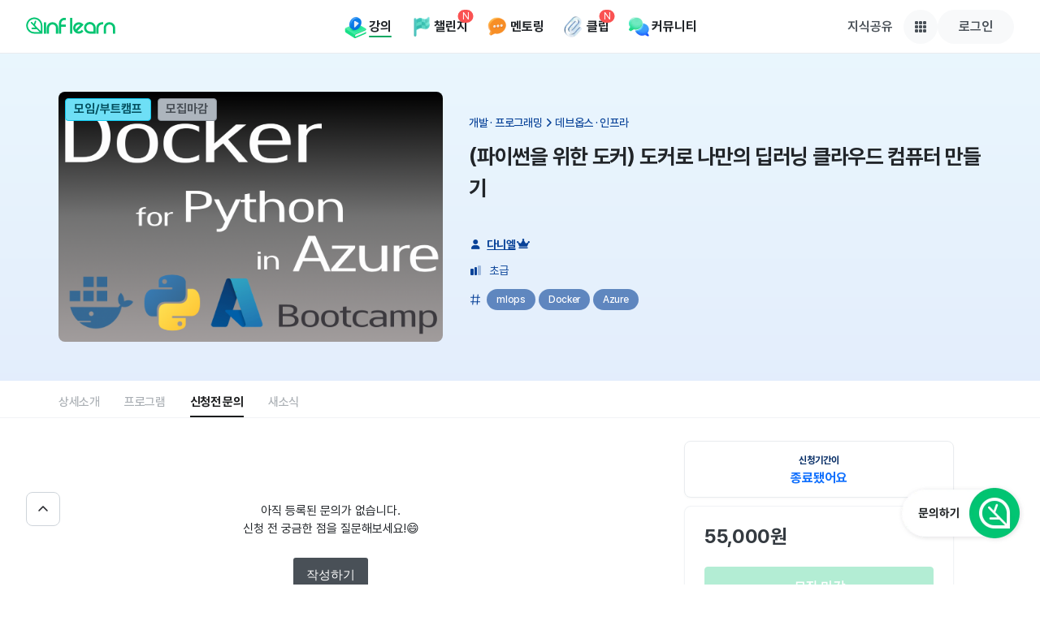

--- FILE ---
content_type: text/html; charset=utf-8
request_url: https://www.inflearn.com/course/%EB%8F%84%EC%BB%A4-%EB%94%A5%EB%9F%AC%EB%8B%9D-%ED%81%B4%EB%9D%BC%EC%9A%B0%EB%93%9C-%EC%BB%B4%ED%93%A8%ED%84%B0/inquiries
body_size: 17109
content:
 <!DOCTYPE html>
      <html data-mode='ssr' data-show-search-bar= lang='ko'>
      <script crossOrigin defer type="module"
                                    src="https://cdn.inflearn.com/monolith/for-ant-man/index.64c618f4.js"></script>
      
    <head>
      <meta charset='utf-8' />
      
      <meta
        name='viewport'
        content='height=device-height,
              width=device-width, initial-scale=1.0,
              minimum-scale=1.0, maximum-scale=1.0,
              user-scalable=no, target-densitydpi=device-dpi'
      />
      <link rel='manifest' href='/manifest-web.json' />
      <!-- include PWACompat _after_ your manifest -->
      <script type='text/javascript'>
        window.isReactNative = false;
        window.isIos = false;

        if (window.isReactNative) {
          alert(
            '더이상 제공되지 않는 앱 서비스 입니다. 새롭게 서비스되는 인프런 앱을 다운로드 받아 사용해주세요 :)'
          );
        }
      </script>
      <script async src='https://cdn.inflearn.com/dist/pwacompat.min.js'></script>

      <script type='text/javascript' src='https://cdn.inflearn.com/dist/js/GIF_MP4.3c00088b8672d6a7ceb2.js'></script>

      <link
        rel='icon'
        type='image/png'
        sizes='512x512'
        href='https://cdn.inflearn.com/dist/icon-512x512.png'
      />
      <link rel='apple-touch-icon' sizes='512x512' href='https://cdn.inflearn.com/dist/icon-512x512.png' />
      <link
        rel='icon'
        type='image/png'
        sizes='192x192'
        href='https://cdn.inflearn.com/dist/icon-192x192.png'
      />
      <link rel='apple-touch-icon' sizes='192x192' href='https://cdn.inflearn.com/dist/icon-192x192.png' />
      <link
        rel='icon'
        type='image/png'
        sizes='128x128'
        href='https://cdn.inflearn.com/dist/icon-128x128.png'
      />
      <link rel='apple-touch-icon' sizes='128x128' href='https://cdn.inflearn.com/dist/icon-128x128.png' />

      <meta name='mobile-web-app-capable' content='yes' />
      <meta name='apple-mobile-web-app-capable' content='yes' />
      <meta name='application-name' content='인프런' />
      <meta name='apple-mobile-web-app-title' content='인프런' />
      <meta name='theme-color' content='#2EC276' />
      <meta name='msapplication-navbutton-color' content='#2EC276' />
      <meta name='apple-mobile-web-app-status-bar-style' content='black' />
      <meta name='msapplication-starturl' content='/?utm_source=pwa' />
      <meta name='naver-site-verification' content='3329c1c397acac9767b0ee590e49325cdd27b18a' />

      <link rel='shortcut icon' href='https://cdn.inflearn.com/dist/favicon.ico' />
      <link rel='dns-prefetch' href='https://cdn.inflearn.com' />
      <link rel='dns-prefetch' href='//google-analytics.com' />
      <link rel='dns-prefetch' href='//www.youtube.com' />

    
    <!-- Require SEO -->
    <title>(파이썬을 위한 도커) 도커로 나만의 딥러닝 클라우드 컴퓨터 만들기 강의 - 수강 전 문의 | 인프런</title>
    <meta name="description" content="수강 전 궁금한 점이 있다면? 인프런 수강 전 문의하기를 활용해 궁금한 내용을 해결할 수 있어요! - 수강 전 문의 | 인프런">
    
    <!-- robots setting -->
    <meta name="robots" content="index">
    
    <!-- canonical setting -->
    <link rel="canonical" href="https://www.inflearn.com/course/%EB%8F%84%EC%BB%A4-%EB%94%A5%EB%9F%AC%EB%8B%9D-%ED%81%B4%EB%9D%BC%EC%9A%B0%EB%93%9C-%EC%BB%B4%ED%93%A8%ED%84%B0/inquiries">
    
    <!-- og tag START -->
    <meta property="og:url" content="https://www.inflearn.com/course/%EB%8F%84%EC%BB%A4-%EB%94%A5%EB%9F%AC%EB%8B%9D-%ED%81%B4%EB%9D%BC%EC%9A%B0%EB%93%9C-%EC%BB%B4%ED%93%A8%ED%84%B0/inquiries">
    <meta property="og:type" content="website">
    <meta property="og:title" content="(파이썬을 위한 도커) 도커로 나만의 딥러닝 클라우드 컴퓨터 만들기 강의 - 수강 전 문의 | 인프런">
    <meta property="og:description" content="수강 전 궁금한 점이 있다면? 인프런 수강 전 문의하기를 활용해 궁금한 내용을 해결할 수 있어요! - 수강 전 문의 | 인프런">
    <meta property="og:image" content="https://cdn.inflearn.com/public/courses/333863/cover/9c8aa304-1e6a-4065-aba7-3ae8a883d6ae/333863.png">
    <meta property="og:image:secure_url" content="https://cdn.inflearn.com/public/courses/333863/cover/9c8aa304-1e6a-4065-aba7-3ae8a883d6ae/333863.png">
    <meta property="og:site_name" content="인프런">
    <meta property="og:locale" content="ko-KR">
    <!-- og tag END -->
    
    <!-- twitter og tag START  -->
    <meta name="twitter:card" content="summary">
    <meta name="twitter:title" content="(파이썬을 위한 도커) 도커로 나만의 딥러닝 클라우드 컴퓨터 만들기 강의 - 수강 전 문의 | 인프런">
    <meta name="twitter:description" content="수강 전 궁금한 점이 있다면? 인프런 수강 전 문의하기를 활용해 궁금한 내용을 해결할 수 있어요! - 수강 전 문의 | 인프런">
    <meta name="twitter:image" content="https://cdn.inflearn.com/public/courses/333863/cover/9c8aa304-1e6a-4065-aba7-3ae8a883d6ae/333863.png">
    <meta name="twitter:url" content="https://www.inflearn.com/course/%EB%8F%84%EC%BB%A4-%EB%94%A5%EB%9F%AC%EB%8B%9D-%ED%81%B4%EB%9D%BC%EC%9A%B0%EB%93%9C-%EC%BB%B4%ED%93%A8%ED%84%B0/inquiries">
    <meta name="twitter:site" content="@inflearn">
    <meta name="twitter:creator" content="@inflearn">
    <!-- twitter og tag END -->
    
    <!-- Google+ og tag START -->
    <meta itemprop="name" content="(파이썬을 위한 도커) 도커로 나만의 딥러닝 클라우드 컴퓨터 만들기 강의 - 수강 전 문의 | 인프런">
    <meta itemprop="description" content="수강 전 궁금한 점이 있다면? 인프런 수강 전 문의하기를 활용해 궁금한 내용을 해결할 수 있어요! - 수강 전 문의 | 인프런">
    <meta itemprop="image" content="https://cdn.inflearn.com/public/courses/333863/cover/9c8aa304-1e6a-4065-aba7-3ae8a883d6ae/333863.png">
    <!-- Google+ og tag END -->
    
    <!-- product tag START -->
    
      <meta property="keywords" content="도커 클라우드 컴퓨터">
      <meta property="og:price:amount" content="55000">
      <meta property="og:price:currency" content="KRW">
      <meta property="product:brand" content="인프런">
      <meta property="product:availability"
            content="in stock">
      <meta property="product:catalog_id" content="333863">
      <meta property="product:category" content="333863">
      <meta property="product:condition" content="new">
      <meta property="product:retailer_item_id" content="333863">
      <meta property="product:locale" content="ko-KR">
      <meta property="product:price:amount" content="55000">
      <meta property="product:price:currency" content="KRW">
      <meta property="product:custom_label_0" content="devops-infra__dl-ml__data-analysis__cloud">
      <meta property="product:custom_label_1" content="">
      <meta property="product:custom_label_2" content="mlops__docker__azure">
      
      <meta property="dtr:item_id" content="333863">
    <!-- product tag END -->
    
    <!-- ETC tag -->
    <meta property="fb:app_id" content="3360532490881505">
    
    
    
    
    <link rel="stylesheet" href="https://cdn.inflearn.com/dist/css/MAIN.9f107c6f125000c57b40.css" />
    <link rel="stylesheet" href="https://cdn.inflearn.com/dist/css/_course_detail_3inquiries.8b701d4a9ef12c362c6d.css" />
    <link
      rel="stylesheet"
      href="https://cdn.inflearn.com/dist/vendor/bulma-accordion.min.css"
    />
    <link rel="stylesheet" href="https://cdn.inflearn.com/dist/vendor/bulma-switch.min.css" />
    <link rel="stylesheet" href="https://cdn.inflearn.com/dist/vendor/bulma-tooltip.min.css" />
    <link rel="stylesheet" href="https://cdn.inflearn.com/dist/fontawesome/css/all.css" />
    
    <script
      type="text/javascript"
      src=""
      nomodule
    ></script>
    <script
      type="text/javascript"
      src="https://unpkg.com/element-closest/browser"
      nomodule
    ></script>
    <script>
      _ia_user = { user_id: null };
    </script>
    <script>
      _hc_user = { 
        user_id: null, 
        device_id: 'c75a6971-ae28-4bb2-9e0a-9e3d004cfe8f', 
        hid: '',
        user_info: {"user_id":null,"user_email":null,"role_b2c":false,"role_b2b":false,"role_instructor":false,"role_admin":false,"user_created_date":null,"user_inactive_date":null,"is_marketing":null,"is_newsletter":null,"is_study_alert":false} 
      };
    </script>
    <script>
      dataLayer = [];
      window.dataLayer.push({
        event: 'gtm.customInit',
        userId: '',
        userEmail: '',
        user_info: {},
        mixpanelToken: 'c05d8cc017a29af05e50c0d43d848d2d',
        mxp___user: {"user_id":null,"user_email":null,"role_b2c":false,"role_b2b":false,"role_instructor":false,"role_admin":false,"user_created_date":null,"user_inactive_date":null,"is_marketing":null,"is_newsletter":null,"is_study_alert":false},
      })
    </script>

      <!-- Google Tag Manager -->
    <script>(function (w, d, s, l, i) {
        w[l] = w[l] || [];
        w[l].push({
            'gtm.start':
                    new Date().getTime(), event: 'gtm.js'
        });
        var f = d.getElementsByTagName(s)[0],
                j = d.createElement(s), dl = l != 'dataLayer' ? '&l=' + l : '';
        j.async = true;
        j.src =
                'https://www.googletagmanager.com/gtm.js?id=' + i + dl;
        f.parentNode.insertBefore(j, f);
    })(window, document, 'script', 'dataLayer', 'GTM-MVM7ZHX');</script>
    <!-- End Google Tag Manager -->
      <script type='application/ld+json'>
      {
        "@context": "http://schema.org",
        "@type": "Person",
        "name": "inflearn",
        "url": "https://www.inflearn.com/",
        "sameAs": [
          "https://www.facebook.com/inflearn",
          "https://www.youtube.com/channel/UC0Y0T9JpgIBbyGDjvy9PbOg",
          "https://post.naver.com/my.nhn?memberNo=47726503",
          "https://twitter.com/inflearn",
          "https://www.instagram.com/inflearn__official/",
          "https://blog.naver.com/inflearn"
        ]
      }


      </script>
      

      <meta
        name='google-site-verification'
        content='kj3CY0A-fg5GuaZ_fgI7nNdLDCYQxFW13HeAbiMnYlo'
      />
    </head>
      <body
        id='inflearn'
        class='course_detail course-inquiries pg___course-slug pg___course-inquiries is_logged_out is-student-user'
      >
      <script>window.env = "production"</script>
      <div id='root'>        
        <div id="for-ant-man"></div>
        <main id='main'><section class="pg___course-inquiries-section"><div class="cd-sticky-wrapper"><div
    class="cd-header
      cd-header--offline-course
      cd-header__not-owned-course
    "><div class="ac-container"><div class="ac-r"><div class="cd-header__left ac-cd-5 ac-ct-12"><div class="cd-header__thumbnail-cover"><div
        class="cd-header__thumbnail "><div class="ac-gif ac-image " style=""><img class="ac-gif__img " src="https://cdn.inflearn.com/public/courses/333863/cover/9c8aa304-1e6a-4065-aba7-3ae8a883d6ae/333863.png" alt="Thumbnail" loading="lazy"></div></div><div class="cd-header__offline-badges"><span class="cd-header__thumbnail-badge cd-header__offline-badge">모임/부트캠프</span><span class="cd-header__thumbnail-badge cd-header__not-recruiting-badge">모집마감</span></div></div></div><div class="cd-header__right ac-cd-7 ac-ct-12"><div class="cd-header__breadcrumb cd-header__breadcrumb--offline"><div class="cd-header__breadcrumb-label-wrapper bootstrap-components"></div><span class="cd-header__breadcrumb-el">개발 · 프로그래밍</span><span class="infd-icon"><svg width="16"  height="16" viewBox="0 0 16 16" width="16" xmlns="http://www.w3.org/2000/svg"><path fill="#212529" clip-rule="evenodd" d="m6.22 3.22c.293-.293.767-.293 1.06 0l4.25 4.25c.293.293.293.767 0 1.06l-4.25 4.25c-.293.293-.767.293-1.06 0s-.293-.767 0-1.06l3.72-3.72-3.72-3.72c-.293-.293-.293-.767 0-1.06z"  fill-rule="evenodd"/></svg></span><span class="cd-header__breadcrumb-el">데브옵스 · 인프라</span></div><div class="cd-header__title-container cd-header__title-container--offline"><h1 class="cd-header__title">(파이썬을 위한 도커) 도커로 나만의 딥러닝 클라우드 컴퓨터 만들기<span class="visually_hidden">대시보드</span></h1></div><div class="cd-header__instructors cd-header__sub-row cd-header__instructors--offline"><span class="infd-icon"><i class="fa-solid fa-user"></i></span><a href="/users/226642/@danielyouk" target="_blank" class="cd-header__instructors--main">다니엘<span class="infd-icon"><svg width="16" xmlns="http://www.w3.org/2000/svg" width="16" height="12"  viewBox="0 0 16 12"><path fill="#ffffff"  d="M13.2 10.5H2.8c-.22 0-.4.169-.4.375v.75c0 .206.18.375.4.375h10.4c.22 0 .4-.169.4-.375v-.75c0-.206-.18-.375-.4-.375zM14.8 3c-.663 0-1.2.504-1.2 1.125 0 .166.04.321.11.464L11.9 5.606c-.385.216-.883.094-1.105-.272L8.758 1.992c.267-.206.442-.515.442-.867C9.2.504 8.663 0 8 0c-.662 0-1.2.504-1.2 1.125 0 .352.175.66.442.867L5.205 5.334c-.223.366-.723.488-1.105.272L2.293 4.59c.067-.14.11-.298.11-.464 0-.621-.538-1.125-1.2-1.125C.54 3 0 3.504 0 4.125S.537 5.25 1.2 5.25c.065 0 .13-.01.193-.019L3.2 9.75h9.6l1.807-4.519c.063.01.128.019.193.019.662 0 1.2-.504 1.2-1.125S15.463 3 14.8 3z"/></svg></span></a></div><div class="course-level__wrapper"><div class="course-level-icon__wrapper"><div class="course-level-icon__entrance--active"></div><div class="course-level-icon__beginning--active"></div><div class="course-level-icon__intermediate"></div></div><span class="course-level__title">초급</span></div><div class="cd-header__tags cd-header__sub-row cd-header__tags--offline"><span class="infd-icon"><svg width="16" xmlns="http://www.w3.org/2000/svg" width="16" height="16"  viewBox="0 0 16 16"><path fill="#ffffff"  fill-rule="evenodd" d="M5.773 1.455c-.283 0-.518.216-.542.498L5 4.727H2.545c-.3 0-.545.244-.545.546 0 .301.244.545.545.545H4.91l-.364 4.364h-2c-.3 0-.545.244-.545.545 0 .301.244.546.545.546h1.91l-.224 2.684c-.027.317.224.588.542.588.282 0 .518-.216.541-.498l.231-2.774H9.91l-.224 2.684c-.026.317.224.588.542.588.283 0 .518-.216.542-.498L11 11.273h2.454c.302 0 .546-.245.546-.546 0-.301-.244-.545-.546-.545h-2.363l.364-4.364h2c.3 0 .545-.244.545-.545 0-.302-.244-.546-.546-.546h-1.909l.224-2.684c.027-.317-.224-.588-.542-.588-.282 0-.518.216-.541.498l-.232 2.774H6.091l.224-2.684c.026-.317-.224-.588-.542-.588zM6 5.818l-.364 4.364H10l.364-4.364H6z" clip-rule="evenodd"/></svg></span><a
              href="/tag-curation/skill/mlops"
              target="_blank"
              class="cd-header__tag">mlops</a><a
              href="/tag-curation/skill/docker"
              target="_blank"
              class="cd-header__tag">Docker</a><a
              href="/tag-curation/skill/azure"
              target="_blank"
              class="cd-header__tag">Azure</a></div></div></div></div><div class="cd-header__offline-course-bottom-bg"></div></div><div class="cd-mb-information e-cd-mb-information"><div class="cd-floating__price cd-floating__price--reg"><p>55,000원</p></div><div class="cd-floating__info--wrapper"><dl class="cd-card__bottom-offline bootstrap-components"><div class="cd-card__item"><dt class="cd-card__label">신청 기간</dt><dd class="cd-card__value"><p>2024.05.24 01:00 ~ 06.06 23:59 (한국 표준시)</p></dd></div><div class="cd-card__item"><dt class="cd-card__label cd-card__label--date">기간</dt><dd class="cd-card__value"><p>2024.06.07 20:00 ~ 23:00 (한국 표준시)</p></dd></div></dl><dl class="cd-card__bottom-offline cd-card__bottom-offline--online-location bootstrap-components"><div class="cd-card__item"><dt class="cd-card__label">장소</dt><dd class="cd-card__value"><span>온라인으로 진행하는 모임입니다</span></dd></div></dl></div><div class="cd-floating__sub-buttons"><span class="cd-floating__sub-button e-add-playlist"><span class="infd-icon"><svg  xmlns="http://www.w3.org/2000/svg" width="17" height="17" viewBox="0 0 16 16"><path fill="#212529" fill-rule="evenodd" clip-rule="evenodd" d="M2.5 2.5A.5.5 0 0 0 2 3v10a.5.5 0 0 0 .5.5h12a.5.5 0 0 0 .5-.5V4.5a.5.5 0 0 0-.5-.5H7.035a1.5 1.5 0 0 1-1.248-.668l-.406-.61a.5.5 0 0 0-.416-.222H2.5zM1 3a1.5 1.5 0 0 1 1.5-1.5h2.465c.501 0 .97.25 1.248.668l.406.61A.5.5 0 0 0 7.035 3H14.5A1.5 1.5 0 0 1 16 4.5V13a1.5 1.5 0 0 1-1.5 1.5h-12A1.5 1.5 0 0 1 1 13V3z" /><path fill="#212529" fill-rule="evenodd" clip-rule="evenodd" d="M8.5 5.5A.5.5 0 0 1 9 6v5a.5.5 0 0 1-1 0V6a.5.5 0 0 1 .5-.5z" /><path fill="#212529" fill-rule="evenodd" clip-rule="evenodd" d="M11.5 8.5a.5.5 0 0 1-.5.5H6a.5.5 0 0 1 0-1h5a.5.5 0 0 1 .5.5z" /></svg></span>폴더에 추가</span><span class="cd-floating__sub-button like-button e-like "
     data-cnt="3" data-target="PC"><span class="infd-icon"><svg width="16" width="16" height="16" viewBox="0 0 16 16"  xmlns="http://www.w3.org/2000/svg"><path fill="#212529" fill-rule="evenodd" clip-rule="evenodd" d="M4.49095 2.66666C3.10493 2.66666 1.66663 3.92028 1.66663 5.67567C1.66663 7.74725 3.21569 9.64919 4.90742 11.0894C5.73796 11.7965 6.571 12.3653 7.19759 12.7576C7.51037 12.9534 7.7704 13.1045 7.95123 13.2061C7.96818 13.2156 7.98443 13.2247 7.99996 13.2333C8.01549 13.2247 8.03174 13.2156 8.04869 13.2061C8.22952 13.1045 8.48955 12.9534 8.80233 12.7576C9.42892 12.3653 10.262 11.7965 11.0925 11.0894C12.7842 9.64919 14.3333 7.74725 14.3333 5.67567C14.3333 3.92028 12.895 2.66666 11.509 2.66666C10.1054 2.66666 8.9751 3.59266 8.4743 5.09505C8.40624 5.29922 8.21518 5.43693 7.99996 5.43693C7.78474 5.43693 7.59368 5.29922 7.52562 5.09505C7.02482 3.59266 5.89453 2.66666 4.49095 2.66666ZM7.99996 13.8018L8.22836 14.2466C8.08499 14.3202 7.91493 14.3202 7.77156 14.2466L7.99996 13.8018ZM0.666626 5.67567C0.666626 3.368 2.55265 1.66666 4.49095 1.66666C6.01983 1.66666 7.25381 2.48414 7.99996 3.73655C8.74611 2.48414 9.98009 1.66666 11.509 1.66666C13.4473 1.66666 15.3333 3.368 15.3333 5.67567C15.3333 8.22121 13.4657 10.3823 11.7407 11.8509C10.863 12.5982 9.98767 13.1953 9.33301 13.6052C9.00516 13.8104 8.73133 13.9696 8.53847 14.0779C8.44201 14.1321 8.36571 14.1737 8.31292 14.2019C8.28653 14.2161 8.26601 14.2269 8.25177 14.2344L8.2352 14.2431L8.23054 14.2455L8.22914 14.2462C8.22897 14.2463 8.22836 14.2466 7.99996 13.8018C7.77156 14.2466 7.77173 14.2467 7.77156 14.2466L7.76938 14.2455L7.76472 14.2431L7.74815 14.2344C7.73391 14.2269 7.71339 14.2161 7.687 14.2019C7.63421 14.1737 7.55791 14.1321 7.46145 14.0779C7.26858 13.9696 6.99476 13.8104 6.66691 13.6052C6.01225 13.1953 5.13695 12.5982 4.25917 11.8509C2.53423 10.3823 0.666626 8.22121 0.666626 5.67567Z" /></svg></span><span class="infd-icon is-like"><svg width="16" xmlns="http://www.w3.org/2000/svg" width="16" height="16"  viewBox="0 0 16 16"><path fill="#e5503c"  d="M9.333 13.605c-.328.205-.602.365-.795.473-.102.057-.205.113-.308.168h-.002c-.143.074-.313.074-.456 0-.105-.054-.208-.11-.31-.168-.193-.108-.467-.268-.795-.473-.655-.41-1.53-1.007-2.408-1.754C2.534 10.382.667 8.22.667 5.676c0-2.308 1.886-4.01 3.824-4.01 1.529 0 2.763.818 3.509 2.07.746-1.252 1.98-2.07 3.509-2.07 1.938 0 3.824 1.702 3.824 4.01 0 2.545-1.867 4.706-3.592 6.175-.878.747-1.753 1.344-2.408 1.754z"/></svg></span><span class="cd-floating__sub-button--cnt">3</span></span><span class="cd-floating__sub-button e-share"><span class="infd-icon"><svg width="16" width="16" height="16" viewBox="0 0 16 16"  xmlns="http://www.w3.org/2000/svg"><path fill="#212529" fill-rule="evenodd" clip-rule="evenodd" d="M13.3334 3.66666C13.3334 4.95533 12.2887 6 11 6C10.3257 6 9.7181 5.7139 9.29211 5.25646L5.88379 7.27067C5.95923 7.50012 6.00004 7.74529 6.00004 8C6.00004 8.25469 5.95923 8.49986 5.8838 8.72932L9.29224 10.7434C9.71822 10.286 10.3257 10 11 10C12.2887 10 13.3334 11.0447 13.3334 12.3333C13.3334 13.622 12.2887 14.6667 11 14.6667C9.71138 14.6667 8.66671 13.622 8.66671 12.3333C8.66671 12.0786 8.70752 11.8335 8.78296 11.604L5.37452 9.58992C4.94854 10.0473 4.34103 10.3333 3.66671 10.3333C2.37804 10.3333 1.33337 9.28866 1.33337 8C1.33337 6.71133 2.37804 5.66666 3.66671 5.66666C4.34102 5.66666 4.94853 5.9527 5.37452 6.41007L8.78295 4.39599L8.78321 4.39678C8.70761 4.1671 8.66671 3.92166 8.66671 3.66666C8.66671 2.378 9.71138 1.33333 11 1.33333C12.2887 1.33333 13.3334 2.378 13.3334 3.66666ZM12.3334 3.66666C12.3334 4.40304 11.7364 4.99999 11 4.99999C10.2637 4.99999 9.66671 4.40304 9.66671 3.66666C9.66671 2.93028 10.2637 2.33333 11 2.33333C11.7364 2.33333 12.3334 2.93028 12.3334 3.66666ZM3.66671 9.33333C4.40309 9.33333 5.00004 8.73637 5.00004 8C5.00004 7.26362 4.40309 6.66666 3.66671 6.66666C2.93033 6.66666 2.33337 7.26362 2.33337 8C2.33337 8.73637 2.93033 9.33333 3.66671 9.33333ZM12.3334 12.3333C12.3334 13.0697 11.7364 13.6667 11 13.6667C10.2637 13.6667 9.66671 13.0697 9.66671 12.3333C9.66671 11.5969 10.2637 11 11 11C11.7364 11 12.3334 11.5969 12.3334 12.3333Z" /></svg></span>공유</span></div></div></div><div class="cd-menu"><div class="ac-container cd-menu__container"><span class="cd-menu__el description "><a href="/course/도커-딥러닝-클라우드-컴퓨터#" class="e-cd-menu__link" data-replace="true">상세소개</a></span><span class="cd-menu__el program "><a href="/course/도커-딥러닝-클라우드-컴퓨터#program" class="e-cd-menu__link" data-replace="true">프로그램</a></span><span class="cd-menu__el inquiries cd-menu__el--active"><a href="/course/도커-딥러닝-클라우드-컴퓨터/inquiries" class="e-cd-menu__link" data-replace="true">신청전 문의</a></span><span class="cd-menu__el news "><a href="/course/offline/도커-딥러닝-클라우드-컴퓨터/news" class="e-cd-menu__link" data-replace="true">새소식</a></span></div></div><div class="cd-content"><div class="ac-container ac-container-top"><div class="ac-r course-description-wrapper"><div class="ac-cd-8 ac-ct-12 ac-left-wrapper"><div class="ac-left-container"><div class='cd-content__wrapper'><div class="cd-content__wrapper"><div class="inquiry-empty"><p>아직 등록된 문의가 없습니다.<br/>신청 전 궁금한 점을 질문해보세요!😄️️</p><button type="button" class="infd-button is-basic-gray700 e-write-inquiry">작성하기</button></div></div></div></div></div><div class="ac-cd-4 ac-ct-12 ac-right-wrapper"><aside class="cd-floating"><div class="cd-floating__container e-floating-wrapper"><div class="cd-floating__remaining-info cd-floating__remaining-info--desktop cd-floating__remaining-info--closed"><p class="cd-floating__card-remaining-time cd-floating__card-remaining-over-wrapper"><span class="cd-floating__card-remaining-over">신청기간이</span><span class="cd-floating__card-remaining-over-strong">종료됐어요</span></p></div><div class="cd-floating__card e-cd-floating-card"><div class="cd-floating__card--top"><div class="cd-floating__price cd-floating__price--reg"><p>55,000원</p></div><div class="cd-floating__buttons"><button class="ac-button is-lg is-solid is-primary floating__main-button e-enrol "  data-type="cart" href="" disabled>모집 마감</button></div><div class="cd-floating__sub-buttons"><span class="cd-floating__sub-button e-add-playlist"><span class="infd-icon"><svg  xmlns="http://www.w3.org/2000/svg" width="17" height="17" viewBox="0 0 16 16"><path fill="#212529" fill-rule="evenodd" clip-rule="evenodd" d="M2.5 2.5A.5.5 0 0 0 2 3v10a.5.5 0 0 0 .5.5h12a.5.5 0 0 0 .5-.5V4.5a.5.5 0 0 0-.5-.5H7.035a1.5 1.5 0 0 1-1.248-.668l-.406-.61a.5.5 0 0 0-.416-.222H2.5zM1 3a1.5 1.5 0 0 1 1.5-1.5h2.465c.501 0 .97.25 1.248.668l.406.61A.5.5 0 0 0 7.035 3H14.5A1.5 1.5 0 0 1 16 4.5V13a1.5 1.5 0 0 1-1.5 1.5h-12A1.5 1.5 0 0 1 1 13V3z" /><path fill="#212529" fill-rule="evenodd" clip-rule="evenodd" d="M8.5 5.5A.5.5 0 0 1 9 6v5a.5.5 0 0 1-1 0V6a.5.5 0 0 1 .5-.5z" /><path fill="#212529" fill-rule="evenodd" clip-rule="evenodd" d="M11.5 8.5a.5.5 0 0 1-.5.5H6a.5.5 0 0 1 0-1h5a.5.5 0 0 1 .5.5z" /></svg></span>폴더에 추가</span><span class="cd-floating__sub-button like-button e-like "
     data-cnt="3" data-target="PC"><span class="infd-icon"><svg width="16" width="16" height="16" viewBox="0 0 16 16"  xmlns="http://www.w3.org/2000/svg"><path fill="#212529" fill-rule="evenodd" clip-rule="evenodd" d="M4.49095 2.66666C3.10493 2.66666 1.66663 3.92028 1.66663 5.67567C1.66663 7.74725 3.21569 9.64919 4.90742 11.0894C5.73796 11.7965 6.571 12.3653 7.19759 12.7576C7.51037 12.9534 7.7704 13.1045 7.95123 13.2061C7.96818 13.2156 7.98443 13.2247 7.99996 13.2333C8.01549 13.2247 8.03174 13.2156 8.04869 13.2061C8.22952 13.1045 8.48955 12.9534 8.80233 12.7576C9.42892 12.3653 10.262 11.7965 11.0925 11.0894C12.7842 9.64919 14.3333 7.74725 14.3333 5.67567C14.3333 3.92028 12.895 2.66666 11.509 2.66666C10.1054 2.66666 8.9751 3.59266 8.4743 5.09505C8.40624 5.29922 8.21518 5.43693 7.99996 5.43693C7.78474 5.43693 7.59368 5.29922 7.52562 5.09505C7.02482 3.59266 5.89453 2.66666 4.49095 2.66666ZM7.99996 13.8018L8.22836 14.2466C8.08499 14.3202 7.91493 14.3202 7.77156 14.2466L7.99996 13.8018ZM0.666626 5.67567C0.666626 3.368 2.55265 1.66666 4.49095 1.66666C6.01983 1.66666 7.25381 2.48414 7.99996 3.73655C8.74611 2.48414 9.98009 1.66666 11.509 1.66666C13.4473 1.66666 15.3333 3.368 15.3333 5.67567C15.3333 8.22121 13.4657 10.3823 11.7407 11.8509C10.863 12.5982 9.98767 13.1953 9.33301 13.6052C9.00516 13.8104 8.73133 13.9696 8.53847 14.0779C8.44201 14.1321 8.36571 14.1737 8.31292 14.2019C8.28653 14.2161 8.26601 14.2269 8.25177 14.2344L8.2352 14.2431L8.23054 14.2455L8.22914 14.2462C8.22897 14.2463 8.22836 14.2466 7.99996 13.8018C7.77156 14.2466 7.77173 14.2467 7.77156 14.2466L7.76938 14.2455L7.76472 14.2431L7.74815 14.2344C7.73391 14.2269 7.71339 14.2161 7.687 14.2019C7.63421 14.1737 7.55791 14.1321 7.46145 14.0779C7.26858 13.9696 6.99476 13.8104 6.66691 13.6052C6.01225 13.1953 5.13695 12.5982 4.25917 11.8509C2.53423 10.3823 0.666626 8.22121 0.666626 5.67567Z" /></svg></span><span class="infd-icon is-like"><svg width="16" xmlns="http://www.w3.org/2000/svg" width="16" height="16"  viewBox="0 0 16 16"><path fill="#e5503c"  d="M9.333 13.605c-.328.205-.602.365-.795.473-.102.057-.205.113-.308.168h-.002c-.143.074-.313.074-.456 0-.105-.054-.208-.11-.31-.168-.193-.108-.467-.268-.795-.473-.655-.41-1.53-1.007-2.408-1.754C2.534 10.382.667 8.22.667 5.676c0-2.308 1.886-4.01 3.824-4.01 1.529 0 2.763.818 3.509 2.07.746-1.252 1.98-2.07 3.509-2.07 1.938 0 3.824 1.702 3.824 4.01 0 2.545-1.867 4.706-3.592 6.175-.878.747-1.753 1.344-2.408 1.754z"/></svg></span><span class="cd-floating__sub-button--cnt">3</span></span><span class="cd-floating__sub-button e-share"><span class="infd-icon"><svg width="16" width="16" height="16" viewBox="0 0 16 16"  xmlns="http://www.w3.org/2000/svg"><path fill="#212529" fill-rule="evenodd" clip-rule="evenodd" d="M13.3334 3.66666C13.3334 4.95533 12.2887 6 11 6C10.3257 6 9.7181 5.7139 9.29211 5.25646L5.88379 7.27067C5.95923 7.50012 6.00004 7.74529 6.00004 8C6.00004 8.25469 5.95923 8.49986 5.8838 8.72932L9.29224 10.7434C9.71822 10.286 10.3257 10 11 10C12.2887 10 13.3334 11.0447 13.3334 12.3333C13.3334 13.622 12.2887 14.6667 11 14.6667C9.71138 14.6667 8.66671 13.622 8.66671 12.3333C8.66671 12.0786 8.70752 11.8335 8.78296 11.604L5.37452 9.58992C4.94854 10.0473 4.34103 10.3333 3.66671 10.3333C2.37804 10.3333 1.33337 9.28866 1.33337 8C1.33337 6.71133 2.37804 5.66666 3.66671 5.66666C4.34102 5.66666 4.94853 5.9527 5.37452 6.41007L8.78295 4.39599L8.78321 4.39678C8.70761 4.1671 8.66671 3.92166 8.66671 3.66666C8.66671 2.378 9.71138 1.33333 11 1.33333C12.2887 1.33333 13.3334 2.378 13.3334 3.66666ZM12.3334 3.66666C12.3334 4.40304 11.7364 4.99999 11 4.99999C10.2637 4.99999 9.66671 4.40304 9.66671 3.66666C9.66671 2.93028 10.2637 2.33333 11 2.33333C11.7364 2.33333 12.3334 2.93028 12.3334 3.66666ZM3.66671 9.33333C4.40309 9.33333 5.00004 8.73637 5.00004 8C5.00004 7.26362 4.40309 6.66666 3.66671 6.66666C2.93033 6.66666 2.33337 7.26362 2.33337 8C2.33337 8.73637 2.93033 9.33333 3.66671 9.33333ZM12.3334 12.3333C12.3334 13.0697 11.7364 13.6667 11 13.6667C10.2637 13.6667 9.66671 13.0697 9.66671 12.3333C9.66671 11.5969 10.2637 11 11 11C11.7364 11 12.3334 11.5969 12.3334 12.3333Z" /></svg></span>공유</span></div></div></div><dl class="cd-card__bottom-offline bootstrap-components"><div class="cd-card__item"><dt class="cd-card__label">신청 기간</dt><dd class="cd-card__value"><p>2024.05.24 01:00 ~ 06.06 23:59 (한국 표준시)</p></dd></div><div class="cd-card__item"><dt class="cd-card__label cd-card__label--date">기간</dt><dd class="cd-card__value"><p>2024.06.07 20:00 ~ 23:00 (한국 표준시)</p></dd></div></dl><dl class="cd-card__bottom-offline cd-card__bottom-offline--online-location bootstrap-components"><div class="cd-card__item"><dt class="cd-card__label">장소</dt><dd class="cd-card__value"><span>온라인으로 진행하는 모임입니다</span></dd></div></dl><div class="cd-floating__inquiry"><div class="cd-floating__inquiry-header"><span class="infd-icon"><svg width="16" xmlns="http://www.w3.org/2000/svg" width="16" height="16"  viewBox="0 0 16 16"><path fill="#495057"  fill-rule="evenodd" d="M8 1.5C4.41 1.5 1.5 4.41 1.5 8s2.91 6.5 6.5 6.5 6.5-2.91 6.5-6.5S11.59 1.5 8 1.5zM0 8c0-4.418 3.582-8 8-8s8 3.582 8 8-3.582 8-8 8-8-3.582-8-8zm9 3c0 .552-.448 1-1 1s-1-.448-1-1 .448-1 1-1 1 .448 1 1zM6.92 6.085c.081-.16.19-.299.34-.398.145-.097.371-.187.74-.187.28 0 .553.087.738.225.164.123.262.285.262.525 0 .177-.04.264-.077.318-.046.068-.124.144-.277.245-.076.051-.158.1-.258.161l-.007.004c-.093.056-.204.122-.313.195-.222.148-.487.354-.692.661-.23.345-.137.81.208 1.04.345.23.81.137 1.04-.208.045-.068.124-.143.276-.245.077-.051.159-.1.26-.16l.006-.004c.093-.057.204-.123.313-.195.222-.149.487-.355.692-.662.214-.32.329-.702.329-1.15 0-.76-.36-1.348-.863-1.725C9.155 4.163 8.554 4 8 4c-.631 0-1.155.16-1.572.438-.413.276-.68.638-.849.977-.185.37-.035.82.336 1.006.37.185.82.035 1.006-.336z" clip-rule="evenodd"/></svg></span>신청 전 궁금한 점이 있나요?</div><a href="/course/도커-딥러닝-클라우드-컴퓨터/inquiries" target="_self">문의하기<span class="infd-icon"><svg width="16"  height="16" viewBox="0 0 16 16" width="16" xmlns="http://www.w3.org/2000/svg"><path fill="#24292e" clip-rule="evenodd" d="m6.22 3.22c.293-.293.767-.293 1.06 0l4.25 4.25c.293.293.293.767 0 1.06l-4.25 4.25c-.293.293-.767.293-1.06 0s-.293-.767 0-1.06l3.72-3.72-3.72-3.72c-.293-.293-.293-.767 0-1.06z"  fill-rule="evenodd"/></svg></span></a></div></div></aside></div></div></div><div class="cd-footer"></div><div class="cd-floating__curation-mobile e-curation-banner-mobile"></div><div class="cd-mb-floating e-floating-wrapper"><div class="cd-floating__remaining-info cd-floating__remaining-info--mobile cd-floating__remaining-info--closed"><p class="cd-floating__card-remaining-time cd-floating__card-remaining-over-wrapper"><span class="cd-floating__card-remaining-over">신청기간이</span><span class="cd-floating__card-remaining-over-strong">종료됐어요</span></p></div><button class="ac-button is-lg is-solid is-primary floating__main-button e-enrol "  data-type="cart" href="" disabled>모집 마감</button></div></section></main>
         <footer class="footer">
  <div class="wrapper"> 
    
    <div class="footer_bottom">
      <div class="footer_bottom_left footer_info">
        <ul class="footer_info_top">
          <li class="is-hidden-mobile"><a href="/"><svg width="85" id="icon_brand_logo" class="brand_logo" xmlns="http://www.w3.org/2000/svg" viewBox="0 0 433 90"><path class="A" d="M79.1 31.6c-2-4.6-4.7-8.7-8.1-12.2-3.5-3.5-7.5-6.3-12.1-8.3S49.3 8 43.9 8c-5.2 0-10.2.9-14.9 2.9s-8.8 4.7-12.4 8.1c-3.6 3.5-6.4 7.5-8.4 12.1A37.14 37.14 0 0 0 5.1 46c0 5.2.9 10.2 2.9 14.9s4.7 8.8 8.2 12.4 7.6 6.4 12.2 8.4c4.7 2 9.6 3.1 14.9 3.1l38.3.3.3-38.5c.1-5.3-.9-10.3-2.8-15zM74 77.4l-30.7-.3c-4.2 0-8.2-.9-11.9-2.5s-7-3.9-9.8-6.7A32.99 32.99 0 0 1 15 58c-1.6-3.8-2.3-7.7-2.3-11.9 0-4.3.9-8.3 2.5-12s3.9-6.9 6.7-9.7c2.9-2.8 6.2-4.9 9.9-6.5 3.8-1.6 7.7-2.3 11.9-2.3 4.3 0 8.3.9 12 2.5s6.9 3.8 9.7 6.7c2.8 2.8 4.9 6.1 6.5 9.8s2.3 7.7 2.3 12L74 77.4z"/><path class="A" d="M76.9 83.7c-.9 0-1.8-.3-2.5-1L27.6 35.1c-1.4-1.4-1.3-3.6 0-4.9 1.4-1.4 3.6-1.3 4.9 0l46.8 47.6c1.4 1.4 1.3 3.6 0 4.9-.6.7-1.5 1-2.4 1z"/><path class="A" d="M43.1 47.3c-.4 0-.8-.1-1.2-.2-1.8-.7-2.8-2.7-2.1-4.5l6.3-17.3c.7-1.8 2.7-2.8 4.5-2.1s2.8 2.7 2.1 4.5L46.4 45c-.5 1.4-1.9 2.3-3.3 2.3zm12.2 16.2H33.5C31.6 63.5 30 62 30 60c0-1.9 1.6-3.5 3.5-3.5h21.8c1.9 0 3.5 1.6 3.5 3.5 0 2-1.5 3.5-3.5 3.5zm44.1-32.4V85H88.8V31.1h10.6zm5.6 16.5c1.4-3.2 3.3-6.1 5.8-8.5 2.4-2.4 5.3-4.4 8.6-5.8s6.8-2.1 10.4-2.1c3.8 0 7.3.7 10.5 2.1s6.1 3.3 8.6 5.8c2.5 2.4 4.4 5.3 5.8 8.5s2.1 6.7 2.1 10.5v27h-10.7v-27c0-2.2-.4-4.3-1.3-6.3-.8-2-2-3.7-3.5-5.2s-3.2-2.6-5.2-3.5c-2-.8-4.1-1.3-6.4-1.3-2.2 0-4.3.4-6.3 1.3-2 .8-3.7 2-5.2 3.5s-2.6 3.2-3.5 5.2c-.8 2-1.3 4.1-1.3 6.3v27h-10.7v-27c.2-3.7.9-7.2 2.3-10.5zm76.1-26.2c-2 .8-3.7 2-5.2 3.5s-2.6 3.2-3.5 5.2c-.8 2-1.3 4.1-1.3 6.3v5.5h21.6v10.7h-21.6V85h-10.7V36.4c0-3.8.7-7.3 2.1-10.5s3.3-6.1 5.8-8.5 5.4-4.4 8.6-5.8c3.3-1.4 6.8-2.1 10.4-2.1h5.3v10.7h-5.3c-2.1 0-4.2.4-6.2 1.2zm43.2-11.9V85h-10.7V9.5h10.7zM270.5 66l7.6 7.6-3.7 3.7c-2.6 2.6-5.5 4.5-8.8 5.9s-6.7 2-10.3 2-7-.7-10.3-2c-3.3-1.4-6.2-3.3-8.8-5.9s-4.6-5.6-5.9-8.9-1.9-6.7-1.9-10.1.6-6.8 1.9-10.1 3.2-6.2 5.9-8.9c2.6-2.6 5.6-4.6 8.9-5.9s6.7-2 10.1-2 6.8.7 10.1 2 6.3 3.3 8.9 5.9l3.7 3.7L248 72.9c3 1.5 6.3 2 9.7 1.5s6.4-2.1 8.9-4.6l3.9-3.8zm-26.8-19.3c-3.2 3.2-4.8 7-4.8 11.5 0 2.5.6 4.8 1.7 7.1l10.6-10.6 6.4-6.3 4.7-4.7c-3-1.5-6.3-2-9.7-1.6-3.3.5-6.3 2.1-8.9 4.6zm64.8-15.6c3.8 0 7.3.7 10.5 2.1s6.1 3.3 8.5 5.8a27.88 27.88 0 0 1 5.8 8.5c1.4 3.2 2.1 6.7 2.1 10.5v27h-26.9c-3.7 0-7.2-.7-10.4-2.1-3.3-1.4-6.2-3.3-8.6-5.8-2.5-2.5-4.4-5.4-5.8-8.6-1.4-3.3-2.1-6.8-2.1-10.4 0-3.8.7-7.3 2.1-10.5s3.3-6.1 5.8-8.5 5.4-4.4 8.6-5.8c3.3-1.5 6.8-2.2 10.4-2.2zm16.2 43.2V58c0-2.2-.4-4.3-1.3-6.3-.8-2-2-3.7-3.5-5.2s-3.2-2.6-5.2-3.5c-2-.8-4.1-1.3-6.3-1.3s-4.4.4-6.4 1.3c-2 .8-3.7 2-5.2 3.5s-2.6 3.2-3.5 5.2c-.8 2-1.3 4.1-1.3 6.3s.4 4.4 1.3 6.4c.8 2 2 3.7 3.5 5.2s3.2 2.6 5.2 3.5c2 .8 4.1 1.3 6.4 1.3h16.3zm46.2-43.2v10.7h-5.4c-2.2 0-4.3.4-6.3 1.3-2 .8-3.7 2-5.2 3.5s-2.6 3.2-3.5 5.2c-.8 2-1.3 4.1-1.3 6.3v27h-10.8V58c0-3.8.7-7.3 2.1-10.5s3.3-6.1 5.8-8.5 5.4-4.4 8.6-5.8c3.3-1.4 6.8-2.1 10.4-2.1h5.6zm5.3 16.5c1.4-3.2 3.3-6.1 5.8-8.5 2.4-2.4 5.3-4.4 8.6-5.8s6.8-2.1 10.4-2.1c3.8 0 7.3.7 10.5 2.1s6.1 3.3 8.6 5.8c2.5 2.4 4.4 5.3 5.8 8.5s2.1 6.7 2.1 10.5v27h-10.7v-27c0-2.2-.4-4.3-1.3-6.3-.8-2-2-3.7-3.5-5.2s-3.2-2.6-5.2-3.5c-2-.8-4.1-1.3-6.4-1.3-2.2 0-4.3.4-6.3 1.3-2 .8-3.7 2-5.2 3.5s-2.6 3.2-3.5 5.2c-.8 2-1.3 4.1-1.3 6.3v27h-10.7v-27c.2-3.7.9-7.2 2.3-10.5z"/><title>인프런 브랜드 로고</title></svg></a></li>
          <li><a href="/policy/privacy">개인정보처리방침</a></li>
          <li><a href="/policy/terms-of-service">이용약관</a></li>
          <li><a href="/pages/withus">We Are Hiring</a></li>
        </ul>
        <div class="footer_info_bottom">
          <div class="is-mobile info_label">
            (주)인프랩 사업자 정보
            <span class="is-mobile info_caret"
              ><i class="far fa-angle-up"></i><i class="far fa-angle-down"></i
            ></span>
          </div>
          <div class="info-dropdown">
            <span class="is-hidden-mobile">(주)인프랩 | </span>
            <span>대표자: 이형주 | </span>
            <span>
              사업자번호: 499-81-00612
              <a
                href="http://www.ftc.go.kr/bizCommPop.do?wrkr_no=4998100612"
                target="_blank"
                >사업자 정보 확인</a
              >
            </span>
            <br />
            <span>통신판매업: 2018-성남분당B-0062 | </span>
            <span>개인정보보호책임자: 이동욱 | </span>
            <span
              >이메일:
              <a href="mailto:info@inflearn.com">info@inflearn.com</a></span
            >
            <br />
            <span>전화번호: 070-4948-1181 | </span>
            <span
              >주소: 경기도 성남시 분당구 판교로289번길 20
              3동 5층</span
            >
          </div>
          ©INFLAB. ALL RIGHTS RESERVED
        </div>
      </div>
      <div class="footer_bottom_right is-hidden-mobile">
        <a
          href="https://blog.naver.com/inflearn"
          target="_blank"
          aria-label="네이버 블로그 바로가기"
          ><i class="text" aria-hidden="true">B</i></a
        >
        <a
          href="https://www.instagram.com/inflearn__official"
          target="_blank"
          aria-label="인스타그램 바로가기"
          ><i class="fab fa-instagram" aria-hidden="true"></i
        ></a>
        <a
          href="https://www.youtube.com/channel/UC0Y0T9JpgIBbyGDjvy9PbOg"
          target="_blank"
          aria-label="유튜브 바로가기"
          ><i class="fab fa-youtube" aria-hidden="true"></i
        ></a>
        <a
          href="https://www.facebook.com/inflearn"
          target="_blank"
          aria-label="페이스북 바로가기"
          ><i class="fab fa-facebook-f" aria-hidden="true"></i
        ></a>
        <a
          href="https://twitter.com/inflearn"
          target="_blank"
          aria-label="트위터 바로가기"
          ><i class="fa-brands fa-x-twitter" aria-hidden="true"></i></a>
        <a
        href="https://www.threads.com/@inflearn__official"
        target="_blank"
        aria-label="스레드 바로가기"
        ><i class="fa-brands fa-threads" aria-hidden="true"></i></a>
      </div>
    </div>
  </div>
</footer>
        
<div class="loading_spinner_container" aria-label="loading">
  <svg
    class="lds-spinner"
    id="loading_spinner"
    width="200"
    height="200"
    xmlns="http://www.w3.org/2000/svg"
    xmlns:xlink="http://www.w3.org/1999/xlink"
    viewBox="0 0 100 100"
    preserveAspectRatio="xMidYMid">
    
<g transform="rotate(0 50 50)">
<rect x="47" y="24" rx="9.4" ry="4.8" width="6" height="12" fill="#28292f">
<animate attributeName="opacity" values="1;0" keyTimes="0;1"
  dur="1s" begin="0s" repeatCount="indefinite"></animate>
</rect>
</g>
<g transform="rotate(36 50 50)">
<rect x="47" y="24" rx="9.4" ry="4.8" width="6" height="12" fill="#28292f">
<animate attributeName="opacity" values="1;0" keyTimes="0;1"
  dur="1s" begin="-0.1s" repeatCount="indefinite"></animate>
</rect>
</g>
<g transform="rotate(72 50 50)">
<rect x="47" y="24" rx="9.4" ry="4.8" width="6" height="12" fill="#28292f">
<animate attributeName="opacity" values="1;0" keyTimes="0;1"
  dur="1s" begin="-0.2s" repeatCount="indefinite"></animate>
</rect>
</g>
<g transform="rotate(108 50 50)">
<rect x="47" y="24" rx="9.4" ry="4.8" width="6" height="12" fill="#28292f">
<animate attributeName="opacity" values="1;0" keyTimes="0;1"
  dur="1s" begin="-0.3s" repeatCount="indefinite"></animate>
</rect>
</g>
<g transform="rotate(144 50 50)">
<rect x="47" y="24" rx="9.4" ry="4.8" width="6" height="12" fill="#28292f">
<animate attributeName="opacity" values="1;0" keyTimes="0;1"
  dur="1s" begin="-0.4s" repeatCount="indefinite"></animate>
</rect>
</g>
<g transform="rotate(180 50 50)">
<rect x="47" y="24" rx="9.4" ry="4.8" width="6" height="12" fill="#28292f">
<animate attributeName="opacity" values="1;0" keyTimes="0;1"
  dur="1s" begin="-0.5s" repeatCount="indefinite"></animate>
</rect>
</g>
<g transform="rotate(216 50 50)">
<rect x="47" y="24" rx="9.4" ry="4.8" width="6" height="12" fill="#28292f">
<animate attributeName="opacity" values="1;0" keyTimes="0;1"
  dur="1s" begin="-0.6s" repeatCount="indefinite"></animate>
</rect>
</g>
<g transform="rotate(252 50 50)">
<rect x="47" y="24" rx="9.4" ry="4.8" width="6" height="12" fill="#28292f">
<animate attributeName="opacity" values="1;0" keyTimes="0;1"
  dur="1s" begin="-0.7s" repeatCount="indefinite"></animate>
</rect>
</g>
<g transform="rotate(288 50 50)">
<rect x="47" y="24" rx="9.4" ry="4.8" width="6" height="12" fill="#28292f">
<animate attributeName="opacity" values="1;0" keyTimes="0;1"
  dur="1s" begin="-0.8s" repeatCount="indefinite"></animate>
</rect>
</g>
<g transform="rotate(324 50 50)">
<rect x="47" y="24" rx="9.4" ry="4.8" width="6" height="12" fill="#28292f">
<animate attributeName="opacity" values="1;0" keyTimes="0;1"
  dur="1s" begin="-0.9s" repeatCount="indefinite"></animate>
</rect>
</g>
  </svg>
</div>
        <button class="gototop-btn e-gototop" fxd-data='{"left":30,"bottom":70}'><i class="far fa-chevron-up"></i><span class="gototop-text">TOP</span></button>
        
        
      </div>
      <script crossorigin type="module" src="https://cdn.inflearn.com/dist/js/MAIN.9f107c6f125000c57b40.js"></script><script crossorigin type="module" src="https://cdn.inflearn.com/dist/js/LAYOUT_BASE.90ce36bfa332be448802.js"></script><script crossorigin type="module" src=""></script><script crossorigin type="module" src="https://cdn.inflearn.com/dist/js/npm_date-fns.bed896be2118b8f1f810.js"></script><script crossorigin type="module" src="https://cdn.inflearn.com/dist/js/npm_sortable.e0cd1a98990e52c745b3.js"></script><script crossorigin type="module" src="https://cdn.inflearn.com/dist/js/GO_TO_TOP.453bc93011748c60e791.js"></script><script crossorigin type="module" id="INF_DATA">INF_BOX.to_box("%7B%22APP_DOMAIN%22%3A%22https%3A%2F%2Fwww.inflearn.com%22%2C%22KAKAO_KEY%22%3A%2299c2d7b78c705a2cebc88399c4135d1b%22%2C%22SHORT_URL_DOMAIN%22%3A%22https%3A%2F%2Finf.run%22%2C%22user_id%22%3Anull%2C%22course%22%3A%7B%22id%22%3A333863%2C%22user_id%22%3A226642%2C%22coupon_id%22%3Anull%2C%22cover_file%22%3A588764%2C%22video_file%22%3Anull%2C%22slug%22%3A%22%EB%8F%84%EC%BB%A4-%EB%94%A5%EB%9F%AC%EB%8B%9D-%ED%81%B4%EB%9D%BC%EC%9A%B0%EB%93%9C-%EC%BB%B4%ED%93%A8%ED%84%B0%22%2C%22seq%22%3A20%2C%22status%22%3A%22publish%22%2C%22title%22%3A%22(%ED%8C%8C%EC%9D%B4%EC%8D%AC%EC%9D%84%20%EC%9C%84%ED%95%9C%20%EB%8F%84%EC%BB%A4)%20%EB%8F%84%EC%BB%A4%EB%A1%9C%20%EB%82%98%EB%A7%8C%EC%9D%98%20%EB%94%A5%EB%9F%AC%EB%8B%9D%20%ED%81%B4%EB%9D%BC%EC%9A%B0%EB%93%9C%20%EC%BB%B4%ED%93%A8%ED%84%B0%20%EB%A7%8C%EB%93%A4%EA%B8%B0%22%2C%22type%22%3A%22off%22%2C%22duration%22%3Anull%2C%22abilities%22%3A%5B%5D%2C%22targets%22%3A%5B%5D%2C%22based%22%3A%5B%5D%2C%22editor_image_ids%22%3A%5B%5D%2C%22description%22%3A%22%EB%8F%84%EC%BB%A4%EB%A5%BC%20%EC%82%AC%EC%9A%A9%ED%95%B4%EC%84%9C%20%ED%81%B4%EB%9D%BC%EC%9A%B0%EB%93%9C%EC%97%90%20%ED%8C%8C%EC%9D%B4%EC%8D%AC%20%EB%94%A5%EB%9F%AC%EB%8B%9D%20%EB%B6%84%EC%84%9D%ED%99%98%EA%B2%BD%EC%9D%84%20%EB%A7%8C%EB%93%A4%20%EC%88%98%20%EC%9E%88%EC%8A%B5%EB%8B%88%EB%8B%A4.%22%2C%22start_msg%22%3A%22%EC%95%88%EB%85%95%ED%95%98%EC%84%B8%EC%9A%94.%20%F0%9F%91%8B%5Cn%EB%B0%B1%EB%AC%B8%EC%9D%B4%20%EB%B6%88%EC%97%AC%EC%9D%BC%EA%B2%AC!%20%ED%95%99%EC%8A%B5%EC%9D%B4%20%EA%B3%A7%20%EC%8B%9C%EC%9E%91%EB%90%A9%EB%8B%88%EB%8B%A4.%5Cn%EA%B6%81%EA%B8%88%ED%95%9C%20%EC%A0%90%EC%9D%80%20%5B%EC%A7%88%EB%AC%B8%20%EB%8B%B5%EB%B3%80%5D%20%EC%9D%84%20%EC%9D%B4%EC%9A%A9%ED%95%B4%EC%A3%BC%EC%84%B8%EC%9A%94%20%3A)%22%2C%22complete_msg%22%3A%22%EC%88%98%EA%B3%A0%ED%95%98%EC%85%A8%EC%8A%B5%EB%8B%88%EB%8B%A4.%20%F0%9F%92%8C%5Cn%EA%B0%95%EC%9D%98%EB%8A%94%20%EC%96%B4%EB%96%A0%EC%85%A8%EB%82%98%EC%9A%94%3F%20%ED%95%99%EC%8A%B5%ED%95%98%EB%A9%B4%EC%84%9C%20%EB%8A%90%EA%BC%88%EB%8D%98%20%EC%86%94%EC%A7%81%ED%95%9C%20%EA%B0%90%EC%83%81%EC%9D%84%20%EC%88%98%EA%B0%95%ED%8F%89%EC%97%90%20%EB%82%A8%EA%B2%A8%EC%A3%BC%EC%84%B8%EC%9A%94!%5Cn%EC%97%AC%EB%9F%AC%EB%B6%84%EC%9D%98%20%EC%88%98%EA%B0%95%ED%8F%89%EC%9D%80%20%EC%A7%80%EC%8B%9D%EA%B3%B5%EC%9C%A0%EC%9E%90%EC%97%90%EA%B2%8C%20%ED%81%B0%20%ED%9E%98%EC%9D%B4%20%EB%90%A9%EB%8B%88%EB%8B%A4.%20%3A)%22%2C%22keywords%22%3A%22%EB%8F%84%EC%BB%A4%20%ED%81%B4%EB%9D%BC%EC%9A%B0%EB%93%9C%20%EC%BB%B4%ED%93%A8%ED%84%B0%22%2C%22price%22%3A50000%2C%22exposure%22%3Atrue%2C%22has_certificate%22%3Afalse%2C%22lecture_cnt%22%3A1%2C%22runtime%22%3A0%2C%22total_star%22%3A0%2C%22review_cnt%22%3A0%2C%22student_cnt%22%3A2%2C%22published_at%22%3A%222024-05-23T15%3A00%3A00.000Z%22%2C%22is_promotion%22%3Afalse%2C%22is_exclusive%22%3Afalse%2C%22is_b2b_available%22%3Afalse%2C%22allowed_email%22%3Afalse%2C%22allowed_slack%22%3Afalse%2C%22created_at%22%3A%222024-05-20T07%3A35%3A26.065Z%22%2C%22updated_at%22%3A%222024-05-24T05%3A58%3A25.679Z%22%2C%22deleted_at%22%3Anull%2C%22discounted_price%22%3Anull%2C%22discount_started_at%22%3Anull%2C%22discount_ended_at%22%3Anull%2C%22ran_seq%22%3A-4%2C%22discount_title%22%3Anull%2C%22last_updated_at%22%3A%222024-05-24T00%3A00%3A00.000Z%22%2C%22category_id%22%3Anull%2C%22shown_category%22%3A%5B17438%2C180568%5D%2C%22coupon_code_id%22%3Anull%2C%22slack%22%3Anull%2C%22is_vod_first%22%3Atrue%2C%22pop_seq%22%3A0%2C%22ad_file%22%3Anull%2C%22label%22%3Anull%2C%22has_inquiry%22%3Atrue%2C%22whether_answer%22%3Atrue%2C%22options%22%3A%7B%22cu_task_id%22%3A%2286cvexy0y%22%7D%2C%22inst%22%3A%22e5d12a83%22%2C%22revenue_ratio%22%3A95%2C%22revenue_user_id%22%3A226642%2C%22cote_id%22%3Anull%2C%22total_seq%22%3A16%2C%22is_drm%22%3Atrue%2C%22memo%22%3Anull%2C%22has_faq%22%3Afalse%2C%22question_guide%22%3Anull%2C%22_%22%3A%7B%22video_file%22%3A%7B%7D%2C%22course_coupon%22%3A%7B%7D%2C%22course_faqs%22%3A%5B%5D%2C%22by_group%22%3A%7B%7D%2C%22terms%22%3A%7B%22admin_tags%22%3A%5B%5D%2C%22common_tags%22%3A%5B%7B%22course_id%22%3A333863%2C%22_seq%22%3A0%2C%22id%22%3A5779%2C%22parent%22%3Anull%2C%22type%22%3A%22common_tag%22%2C%22seq%22%3A9999%2C%22slug%22%3A%22bootcamp-dev%22%2C%22title%22%3A%22%EB%B6%80%ED%8A%B8%EC%BA%A0%ED%94%84%22%2C%22description%22%3A%22%EA%B0%9C%EB%B0%9C%EC%9E%90%20%EC%BB%A4%EB%A6%AC%EC%96%B4%EB%A1%9C%20%EC%9D%B4%EB%81%8C%EC%96%B4%20%EC%A4%84%20%EB%93%A0%EB%93%A0%ED%95%9C%20%EC%B6%94%EC%B2%9C%20%EA%B0%95%EC%9D%98%20%EB%AA%A8%EC%9D%8C%22%2C%22is_exposed%22%3Afalse%2C%22coupon_code_id%22%3Anull%2C%22sub_title%22%3A%22Bootcamp%22%2C%22_%22%3A%7B%22parent%22%3A%7B%7D%7D%7D%2C%7B%22course_id%22%3A333863%2C%22_seq%22%3A1%2C%22id%22%3A3486%2C%22parent%22%3Anull%2C%22type%22%3A%22common_tag%22%2C%22seq%22%3A9999%2C%22slug%22%3A%22%25EB%2594%25A5%25EB%259F%25AC%25EB%258B%259D%22%2C%22title%22%3A%22%EB%94%A5%EB%9F%AC%EB%8B%9D%22%2C%22description%22%3Anull%2C%22is_exposed%22%3Afalse%2C%22coupon_code_id%22%3Anull%2C%22sub_title%22%3A%22%EB%94%A5%EB%9F%AC%EB%8B%9D%22%2C%22_%22%3A%7B%22parent%22%3A%7B%7D%7D%7D%2C%7B%22course_id%22%3A333863%2C%22_seq%22%3A2%2C%22id%22%3A1648%2C%22parent%22%3Anull%2C%22type%22%3A%22common_tag%22%2C%22seq%22%3A9999%2C%22slug%22%3A%22%25ED%2599%2598%25EA%25B2%25BD%25EC%2584%25A4%25EC%25A0%2595%22%2C%22title%22%3A%22%ED%99%98%EA%B2%BD%EC%84%A4%EC%A0%95%22%2C%22description%22%3Anull%2C%22is_exposed%22%3Afalse%2C%22coupon_code_id%22%3Anull%2C%22sub_title%22%3A%22%ED%99%98%EA%B2%BD%EC%84%A4%EC%A0%95%22%2C%22_%22%3A%7B%22parent%22%3A%7B%7D%7D%7D%2C%7B%22course_id%22%3A333863%2C%22_seq%22%3A3%2C%22id%22%3A3301%2C%22parent%22%3Anull%2C%22type%22%3A%22common_tag%22%2C%22seq%22%3A9999%2C%22slug%22%3A%22%25ED%258A%25B8%25EB%259F%25AC%25EB%25B8%2594%25EC%258A%2588%25ED%258C%2585%22%2C%22title%22%3A%22%ED%8A%B8%EB%9F%AC%EB%B8%94%EC%8A%88%ED%8C%85%22%2C%22description%22%3Anull%2C%22is_exposed%22%3Afalse%2C%22coupon_code_id%22%3Anull%2C%22sub_title%22%3A%22%ED%8A%B8%EB%9F%AC%EB%B8%94%EC%8A%88%ED%8C%85%22%2C%22_%22%3A%7B%22parent%22%3A%7B%7D%7D%7D%2C%7B%22course_id%22%3A333863%2C%22_seq%22%3A99%2C%22id%22%3A181135%2C%22parent%22%3Anull%2C%22type%22%3A%22common_tag%22%2C%22seq%22%3A9999%2C%22slug%22%3A%22docker-target%22%2C%22title%22%3A%22%EB%8F%84%EC%BB%A4%2C%20%26%23x27%3B%EC%9E%98%26%23x27%3B%20%EC%93%B0%EB%8A%94%20%EB%B0%A9%EB%B2%95%22%2C%22description%22%3A%22%22%2C%22is_exposed%22%3Afalse%2C%22coupon_code_id%22%3Anull%2C%22sub_title%22%3A%22%ED%83%80%EA%B2%9F%EB%B3%84%EB%A1%9C%20%EC%99%84%EC%84%B1%ED%95%98%EB%8A%94%20%EB%82%B4%20%EB%8F%84%EC%BB%A4%20%EC%8B%A4%EB%A0%A5%22%2C%22_%22%3A%7B%22parent%22%3A%7B%7D%7D%7D%5D%2C%22levels%22%3A%5B%7B%22course_id%22%3A333863%2C%22_seq%22%3A0%2C%22id%22%3A2%2C%22parent%22%3Anull%2C%22type%22%3A%22level%22%2C%22seq%22%3A2%2C%22slug%22%3A%22level-2%22%2C%22title%22%3A%22%EC%B4%88%EA%B8%89%22%2C%22description%22%3A%22%22%2C%22is_exposed%22%3Afalse%2C%22coupon_code_id%22%3Anull%2C%22sub_title%22%3A%22Level%202%22%2C%22_%22%3A%7B%22parent%22%3A%7B%7D%7D%7D%5D%2C%22skills%22%3A%5B%7B%22course_id%22%3A333863%2C%22_seq%22%3A0%2C%22id%22%3A57069%2C%22parent%22%3Anull%2C%22type%22%3A%22skill%22%2C%22seq%22%3A9999%2C%22slug%22%3A%22mlops%22%2C%22title%22%3A%22mlops%22%2C%22description%22%3A%22%22%2C%22is_exposed%22%3Afalse%2C%22coupon_code_id%22%3Anull%2C%22sub_title%22%3A%22mlops%22%2C%22_%22%3A%7B%22parent%22%3A%7B%7D%7D%7D%2C%7B%22course_id%22%3A333863%2C%22_seq%22%3A1%2C%22id%22%3A130%2C%22parent%22%3Anull%2C%22type%22%3A%22skill%22%2C%22seq%22%3A81%2C%22slug%22%3A%22docker%22%2C%22title%22%3A%22Docker%22%2C%22description%22%3A%22%EB%B3%B5%EC%9E%A1%ED%95%9C%20%EC%84%9C%EB%B2%84%20%EA%B4%80%EB%A6%AC%2C%20%EC%9D%B4%EC%A0%9C%20%EB%8F%84%EC%BB%A4%EB%A1%9C%20%EA%B4%80%EB%A6%AC%ED%95%98%EC%84%B8%EC%9A%94!%20%EC%BB%A8%ED%85%8C%EC%9D%B4%EB%84%88%20%EA%B8%B0%EB%B0%98%EC%9D%98%20%EC%98%A4%ED%94%88%EC%86%8C%EC%8A%A4%20%EA%B0%80%EC%83%81%ED%99%94%20%ED%94%8C%EB%9E%AB%ED%8F%BC%EC%9D%84%20%ED%86%B5%ED%95%B4%20%EA%B0%9C%EB%B0%9C%20%ED%99%98%EA%B2%BD%EC%97%90%20%EA%B5%AC%EC%95%A0%EB%B0%9B%EC%A7%80%20%EC%95%8A%EA%B3%A0%20%EB%B9%A0%EB%A5%B8%20%EB%B0%B0%ED%8F%AC%EC%99%80%20%ED%99%95%EC%9E%A5%EC%9D%B4%20%EA%B0%80%EB%8A%A5%ED%95%B4%EC%9A%94.%22%2C%22is_exposed%22%3Afalse%2C%22coupon_code_id%22%3Anull%2C%22sub_title%22%3A%22%EB%8F%84%EC%BB%A4%22%2C%22_%22%3A%7B%22parent%22%3A%7B%7D%7D%7D%2C%7B%22course_id%22%3A333863%2C%22_seq%22%3A2%2C%22id%22%3A143%2C%22parent%22%3Anull%2C%22type%22%3A%22skill%22%2C%22seq%22%3A94%2C%22slug%22%3A%22azure%22%2C%22title%22%3A%22Azure%22%2C%22description%22%3A%22%22%2C%22is_exposed%22%3Afalse%2C%22coupon_code_id%22%3Anull%2C%22sub_title%22%3A%22%EC%95%A0%EC%A0%80%22%2C%22_%22%3A%7B%22parent%22%3A%7B%7D%7D%7D%5D%2C%22categories%22%3A%5B%7B%22course_id%22%3A333863%2C%22_seq%22%3A0%2C%22id%22%3A17438%2C%22parent%22%3A5%2C%22type%22%3A%22category%22%2C%22seq%22%3A9%2C%22slug%22%3A%22devops-infra%22%2C%22title%22%3A%22%EB%8D%B0%EB%B8%8C%EC%98%B5%EC%8A%A4%20%C2%B7%20%EC%9D%B8%ED%94%84%EB%9D%BC%22%2C%22description%22%3A%22%22%2C%22is_exposed%22%3Afalse%2C%22coupon_code_id%22%3Anull%2C%22sub_title%22%3A%22Devops%20%26%20Infra%22%2C%22_%22%3A%7B%22parent%22%3A%7B%22id%22%3A5%2C%22parent%22%3Anull%2C%22type%22%3A%22category%22%2C%22seq%22%3A3%2C%22slug%22%3A%22it-programming%22%2C%22title%22%3A%22%EA%B0%9C%EB%B0%9C%20%C2%B7%20%ED%94%84%EB%A1%9C%EA%B7%B8%EB%9E%98%EB%B0%8D%22%2C%22description%22%3A%22%22%2C%22is_exposed%22%3Afalse%2C%22coupon_code_id%22%3Anull%2C%22sub_title%22%3A%22Programming%22%2C%22icon%22%3A%22computer-classic%22%2C%22cover_file%22%3Anull%2C%22options%22%3A%7B%22xHeader%22%3Afalse%2C%22text_color%22%3A%22FFFFFF%22%2C%22banner_link%22%3A%22%22%2C%22banner_title%22%3A%22%22%2C%22curationBody%22%3A%22%22%2C%22editingWidth%22%3A800%2C%22background_color%22%3A%22%22%2C%22banner_text_color%22%3A%22%22%2C%22banner_background_color%22%3A%22%22%7D%2C%22m_cover_file%22%3Anull%2C%22created_by%22%3Anull%2C%22created_at%22%3A%222023-01-20T01%3A30%3A18.727Z%22%2C%22updated_by%22%3A1577068%2C%22updated_at%22%3A%222025-07-09T07%3A31%3A18.699Z%22%2C%22updated_by_type%22%3A%22ADMIN%22%2C%22is_curation_active%22%3Anull%2C%22en_title%22%3A%22Programming%22%2C%22expose_type%22%3A%22NONE%22%7D%7D%7D%2C%7B%22course_id%22%3A333863%2C%22_seq%22%3A1%2C%22id%22%3A180568%2C%22parent%22%3A456%2C%22type%22%3A%22category%22%2C%22seq%22%3A2%2C%22slug%22%3A%22dl-ml%22%2C%22title%22%3A%22%EB%94%A5%EB%9F%AC%EB%8B%9D%20%C2%B7%20%EB%A8%B8%EC%8B%A0%EB%9F%AC%EB%8B%9D%22%2C%22description%22%3A%22%22%2C%22is_exposed%22%3Afalse%2C%22coupon_code_id%22%3Anull%2C%22sub_title%22%3A%22Deep%20Learning%20%26%20Machine%20Learning%22%2C%22_%22%3A%7B%22parent%22%3A%7B%22id%22%3A456%2C%22parent%22%3Anull%2C%22type%22%3A%22category%22%2C%22seq%22%3A1%2C%22slug%22%3A%22artificial-intelligence%22%2C%22title%22%3A%22AI%20%EA%B8%B0%EC%88%A0%22%2C%22description%22%3A%22%EB%8D%B0%EC%9D%B4%ED%84%B0%20%ED%8C%8C%EC%9D%B4%ED%94%84%EB%9D%BC%EC%9D%B8%20%EC%84%A4%EA%B3%84%EB%B6%80%ED%84%B0%20%EB%AA%A8%EB%8D%B8%20%ED%95%99%EC%8A%B5%C2%B7%ED%8F%89%EA%B0%80%2C%20%ED%8C%8C%EC%9D%B8%ED%8A%9C%EB%8B%9D%EA%B3%BC%20%EA%B2%BD%EB%9F%89%ED%99%94%2C%20%EB%B0%B0%ED%8F%AC%C2%B7%EC%9A%B4%EC%98%81(MLOps)%EA%B9%8C%EC%A7%80%20%E2%80%9CAI%EB%A5%BC%20%EB%A7%8C%EB%93%9C%EB%8A%94%20%EB%B2%95%E2%80%9D%EC%97%90%20%EC%A7%91%EC%A4%91%ED%95%A9%EB%8B%88%EB%8B%A4.%20LLM%C2%B7%EB%A9%80%ED%8B%B0%EB%AA%A8%EB%8B%AC%C2%B7%EC%97%90%EC%9D%B4%EC%A0%84%ED%8A%B8%20%EB%93%B1%20%EC%B5%9C%EC%8B%A0%20%EC%95%84%ED%82%A4%ED%85%8D%EC%B2%98%EC%99%80%20%EC%9D%B8%ED%94%84%EB%9D%BC%20%EC%B5%9C%EC%A0%81%ED%99%94%2C%20%EB%B3%B4%EC%95%88%2F%EC%9C%A4%EB%A6%AC%20%EA%B0%80%EC%9D%B4%EB%93%9C%EA%B9%8C%EC%A7%80%20%EC%8B%A4%EC%A0%84%20%EB%85%B8%ED%95%98%EC%9A%B0%EB%A5%BC%20%EB%8B%A4%EB%A3%B9%EB%8B%88%EB%8B%A4.%20%EC%8B%A4%EB%AC%B4%EC%97%90%EC%84%9C%20%EB%B0%94%EB%A1%9C%20%EC%93%B0%EC%9D%BC%20%EC%BD%94%EB%93%9C%C2%B7%EB%A0%88%ED%8D%BC%EB%9F%B0%EC%8A%A4%C2%B7%ED%94%84%EB%A1%9C%EC%A0%9D%ED%8A%B8%EB%A1%9C%20AI%20%EC%8B%9C%EC%8A%A4%ED%85%9C%EC%9D%84%20%EA%B3%A0%EB%8F%84%ED%99%94%ED%95%98%EB%8A%94%20%EB%B0%A9%EB%B2%95%EC%9D%84%20%EB%B0%B0%EC%9A%B0%EC%84%B8%EC%9A%94.%22%2C%22is_exposed%22%3Afalse%2C%22coupon_code_id%22%3Anull%2C%22sub_title%22%3A%22AI%20Technology%22%2C%22icon%22%3A%22microchip-ai%22%2C%22cover_file%22%3Anull%2C%22options%22%3A%7B%22xHeader%22%3Afalse%2C%22text_color%22%3A%22FFFFFF%22%2C%22banner_link%22%3A%22%22%2C%22banner_title%22%3A%22%22%2C%22curationBody%22%3A%22%22%2C%22editingWidth%22%3A800%2C%22background_color%22%3A%22%22%2C%22banner_text_color%22%3A%22%22%2C%22banner_background_color%22%3A%22%22%7D%2C%22m_cover_file%22%3Anull%2C%22created_by%22%3Anull%2C%22created_at%22%3A%222023-01-20T01%3A30%3A18.727Z%22%2C%22updated_by%22%3A102194%2C%22updated_at%22%3A%222025-10-31T16%3A04%3A47.659Z%22%2C%22updated_by_type%22%3A%22ADMIN%22%2C%22is_curation_active%22%3Anull%2C%22en_title%22%3A%22AI%20Technology%22%2C%22expose_type%22%3A%22NONE%22%7D%7D%7D%2C%7B%22course_id%22%3A333863%2C%22_seq%22%3A2%2C%22id%22%3A36%2C%22parent%22%3A9%2C%22type%22%3A%22category%22%2C%22seq%22%3A1%2C%22slug%22%3A%22data-analysis%22%2C%22title%22%3A%22%EB%8D%B0%EC%9D%B4%ED%84%B0%20%EB%B6%84%EC%84%9D%22%2C%22description%22%3A%22%EC%88%98%EB%A7%8E%EC%9D%80%20%EB%8D%B0%EC%9D%B4%ED%84%B0%EB%93%A4%EC%9D%84%20%EC%96%B4%EB%96%BB%EA%B2%8C%20%ED%95%98%EB%A9%B4%20%EC%A0%81%EC%9E%AC%EC%A0%81%EC%86%8C%EC%97%90%20%EC%9E%98%20%EC%82%AC%EC%9A%A9%ED%95%A0%20%EC%88%98%20%EC%9E%88%EC%9D%84%EA%B9%8C%EC%9A%94%3F%20%EB%8D%B0%EC%9D%B4%ED%84%B0%20%EB%B6%84%EC%84%9D%2C%20%EC%9D%B8%ED%94%84%EB%9F%B0%EC%97%90%EC%84%9C%20%EB%B0%B0%EC%9B%8C%EB%B3%B4%EC%84%B8%EC%9A%94%20%F0%9F%99%8C%22%2C%22is_exposed%22%3Afalse%2C%22coupon_code_id%22%3Anull%2C%22sub_title%22%3A%22Data%20Analysis%22%2C%22_%22%3A%7B%22parent%22%3A%7B%22id%22%3A9%2C%22parent%22%3Anull%2C%22type%22%3A%22category%22%2C%22seq%22%3A5%2C%22slug%22%3A%22data-science%22%2C%22title%22%3A%22%EB%8D%B0%EC%9D%B4%ED%84%B0%20%EC%82%AC%EC%9D%B4%EC%96%B8%EC%8A%A4%22%2C%22description%22%3A%22%22%2C%22is_exposed%22%3Afalse%2C%22coupon_code_id%22%3Anull%2C%22sub_title%22%3A%22Data%20Science%22%2C%22icon%22%3A%22atom-simple%22%2C%22cover_file%22%3Anull%2C%22options%22%3A%7B%22xHeader%22%3Afalse%2C%22text_color%22%3A%22FFFFFF%22%2C%22banner_link%22%3A%22%22%2C%22banner_title%22%3A%22%22%2C%22curationBody%22%3A%22%22%2C%22editingWidth%22%3A800%2C%22background_color%22%3A%22%22%2C%22banner_text_color%22%3A%22%22%2C%22banner_background_color%22%3A%22%22%7D%2C%22m_cover_file%22%3Anull%2C%22created_by%22%3Anull%2C%22created_at%22%3A%222023-01-20T01%3A30%3A18.727Z%22%2C%22updated_by%22%3A1577068%2C%22updated_at%22%3A%222025-07-09T07%3A31%3A47.744Z%22%2C%22updated_by_type%22%3A%22ADMIN%22%2C%22is_curation_active%22%3Anull%2C%22en_title%22%3A%22Data%20Science%22%2C%22expose_type%22%3A%22NONE%22%7D%7D%7D%2C%7B%22course_id%22%3A333863%2C%22_seq%22%3A3%2C%22id%22%3A17440%2C%22parent%22%3A492%2C%22type%22%3A%22category%22%2C%22seq%22%3A4%2C%22slug%22%3A%22cloud%22%2C%22title%22%3A%22%ED%81%B4%EB%9D%BC%EC%9A%B0%EB%93%9C%22%2C%22description%22%3A%22%22%2C%22is_exposed%22%3Afalse%2C%22coupon_code_id%22%3Anull%2C%22sub_title%22%3A%22Cloud%22%2C%22_%22%3A%7B%22parent%22%3A%7B%22id%22%3A492%2C%22parent%22%3Anull%2C%22type%22%3A%22category%22%2C%22seq%22%3A6%2C%22slug%22%3A%22it%22%2C%22title%22%3A%22%EB%B3%B4%EC%95%88%20%C2%B7%20%EB%84%A4%ED%8A%B8%EC%9B%8C%ED%81%AC%22%2C%22description%22%3A%22IT%2C%20%EB%84%A4%ED%8A%B8%EC%9B%8C%ED%81%AC%2C%20%EC%9D%B8%ED%94%84%EB%9D%BC%2C%20%EB%B3%B4%EC%95%88%20%EA%B0%95%EC%9D%98%20%EC%B9%B4%ED%85%8C%EA%B3%A0%EB%A6%AC%22%2C%22is_exposed%22%3Afalse%2C%22coupon_code_id%22%3Anull%2C%22sub_title%22%3A%22Security%20%26%20Network%22%2C%22icon%22%3A%22shield-check%22%2C%22cover_file%22%3Anull%2C%22options%22%3A%7B%22xHeader%22%3Afalse%2C%22text_color%22%3A%22FFFFFF%22%2C%22banner_link%22%3A%22%22%2C%22banner_title%22%3A%22%22%2C%22curationBody%22%3A%22%22%2C%22editingWidth%22%3A800%2C%22background_color%22%3A%22%22%2C%22banner_text_color%22%3A%22%22%2C%22banner_background_color%22%3A%22%22%7D%2C%22m_cover_file%22%3Anull%2C%22created_by%22%3Anull%2C%22created_at%22%3A%222023-01-20T01%3A30%3A18.727Z%22%2C%22updated_by%22%3A1097390%2C%22updated_at%22%3A%222025-07-22T09%3A53%3A49.226Z%22%2C%22updated_by_type%22%3A%22ADMIN%22%2C%22is_curation_active%22%3Anull%2C%22en_title%22%3A%22Security%20%26%20Network%22%2C%22expose_type%22%3A%22NONE%22%7D%7D%7D%5D%2C%22emotionalTags%22%3A%5B%5D%7D%2C%22instructors%22%3A%5B%7B%22course_id%22%3A333863%2C%22user_id%22%3A226642%2C%22seq%22%3A0%2C%22allowed_q_email%22%3Atrue%2C%22type%22%3A%22main%22%2C%22is_mentor%22%3Afalse%2C%22_%22%3A%7B%22user%22%3A%7B%22id%22%3A226642%2C%22group_id%22%3Anull%2C%22thumb_file%22%3A770110%2C%22signature_file%22%3Anull%2C%22status%22%3A%22validated%22%2C%22login_id%22%3Anull%2C%22name%22%3A%22%EB%8B%A4%EB%8B%88%EC%97%98%22%2C%22introduce%22%3A%22%3Cul%3E%3Cli%3E%3Cp%3E%3Cstrong%3ELLM%20%EA%B8%B0%EB%B0%98%20AI%20%EA%B8%B0%EC%97%85%3C%2Fstrong%3E%EC%97%90%EC%84%9C%20%3Cstrong%3EPod%20Lead%3C%2Fstrong%3E%EB%A1%9C%20%ED%99%9C%EB%8F%99%3C%2Fp%3E%3C%2Fli%3E%3Cli%3E%3Cp%3E%3Cstrong%3E%EC%84%9C%EC%9A%B8%EB%8C%80%ED%95%99%EA%B5%90%20%3C%2Fstrong%3E%EA%B8%B0%EA%B3%84%ED%95%AD%EA%B3%B5%20%EA%B3%B5%ED%95%99%EB%B6%80%20%EC%A1%B8%EC%97%85%3C%2Fp%3E%3C%2Fli%3E%3Cli%3E%3Cp%3E%3Cstrong%3E%EC%9C%A0%EB%9F%BD%20%EC%86%8C%EC%9E%AC%20%EB%8C%80%ED%95%99%EC%9B%90%3C%2Fstrong%3E%EC%97%90%EC%84%9C%20%EA%B8%B0%EA%B3%84%ED%95%AD%EA%B3%B5%EA%B3%B5%ED%95%99%20%EC%84%9D%EC%82%AC%3C%2Fp%3E%3C%2Fli%3E%3Cli%3E%3Cp%3E%3Cstrong%3E%EB%8F%85%EC%9D%BC%20%EC%86%8C%EC%9E%AC%20%EA%B3%B5%ED%95%99%20%EC%97%B0%EA%B5%AC%EA%B8%B0%EA%B4%80%3C%2Fstrong%3E%EC%97%90%EC%84%9C%20%EB%B0%95%EC%82%AC%20%EA%B3%BC%EC%A0%95%20%EC%97%B0%EA%B5%AC%20%EC%88%98%ED%96%89%3C%2Fp%3E%3C%2Fli%3E%3Cli%3E%3Cp%3E%3Cstrong%3E%EC%9C%A0%EB%9F%BD%20%EB%8C%80%ED%98%95%20%EC%97%90%EB%84%88%EC%A7%80%20%EA%B8%B0%EC%97%85%3C%2Fstrong%3E%EC%97%90%EC%84%9C%20%3Cstrong%3ESenior%20Data%20Scientist%3C%2Fstrong%3E%20%EA%B2%BD%ED%97%98%3C%2Fp%3E%3C%2Fli%3E%3Cli%3E%3Cp%3E%3Cstrong%3E%EC%98%81%EA%B5%AD%20%EC%86%8C%EC%9E%AC%20%EC%97%90%EB%84%88%EC%A7%80%20%EC%BB%A8%EC%84%A4%ED%8C%85%20%EA%B8%B0%EC%97%85%3C%2Fstrong%3E%EC%97%90%EC%84%9C%20%3Cstrong%3ESenior%20Consultant%3C%2Fstrong%3E%20%ED%99%9C%EB%8F%99%3C%2Fp%3E%3C%2Fli%3E%3Cli%3E%3Cp%3E%3Cstrong%3EDatabricks%20%EA%B8%B0%EB%B0%98%20%EB%8D%B0%EC%9D%B4%ED%84%B0%20%EC%97%94%EC%A7%80%EB%8B%88%EC%96%B4%EB%A7%81%20%ED%94%84%EB%A1%9C%EC%A0%9D%ED%8A%B8%3C%2Fstrong%3E%20%EC%88%98%ED%96%89%3C%2Fp%3E%3C%2Fli%3E%3Cli%3E%3Cp%3E%3Cstrong%3EKaggle%20%EC%A3%BC%EC%8B%9D%20%EA%B1%B0%EB%9E%98%20AI%20%EB%8C%80%ED%9A%8C%20Top%203%25%20%EC%84%B1%EA%B3%BC%3C%2Fstrong%3E%3C%2Fp%3E%3C%2Fli%3E%3Cli%3E%3Cp%3E%3Cstrong%3EAI%20Agent%3C%2Fstrong%3E%20%EA%B0%9C%EB%B0%9C%ED%8C%80%EC%9E%A5%EC%9C%BC%EB%A1%9C%20%ED%98%84%EC%9E%AC%20%ED%99%9C%EB%8F%99%20%EC%A4%91%3C%2Fp%3E%3C%2Fli%3E%3C%2Ful%3E%22%2C%22allowed_marketing%22%3Atrue%2C%22allowed_news_email%22%3Atrue%2C%22is_instructor%22%3Atrue%2C%22is_admin%22%3Afalse%2C%22accessed_at%22%3A%222026-01-30T20%3A44%3A53.331Z%22%2C%22last_allowed_at%22%3Anull%2C%22created_at%22%3A%222020-01-21T09%3A43%3A01.400Z%22%2C%22updated_at%22%3A%222025-03-28T13%3A04%3A20.488Z%22%2C%22deleted_at%22%3Anull%2C%22supervisor%22%3Anull%2C%22category_ids%22%3A%5B%5D%2C%22e_mode%22%3A%222%22%2C%22_point%22%3A0%2C%22be_instructor_at%22%3A%222023-09-05T09%3A08%3A21.906Z%22%2C%22spam_type%22%3A%7B%7D%2C%22inst_certified_at%22%3Anull%2C%22slug%22%3A%22danielyouk%22%2C%22inactive_at%22%3Anull%2C%22country_code%22%3A%2249%22%2C%22search_name%22%3A%22%EB%8B%A4%EB%8B%88%EC%97%98%22%2C%22role%22%3A%22B2C%22%2C%22creator%22%3A%22SELF%22%2C%22is_course_normal_play%22%3Anull%2C%22allowed_service_announcement_notification%22%3Atrue%2C%22allowed_community_comment_notification%22%3Atrue%2C%22signup_at%22%3A%222020-01-21T09%3A43%3A01.400Z%22%2C%22signup_ip%22%3Anull%2C%22signup_region%22%3A%22KR%22%2C%22spam_status%22%3Anull%2C%22is_slug_confirmed%22%3Atrue%2C%22_%22%3A%7B%22thumbnail%22%3A%7B%22storage%22%3A%22s3%22%2C%22url%22%3A%22https%3A%2F%2Fcdn.inflearn.com%2Fpublic%2Fusers%2Fthumbnails%2F226642%2F321c7a67-6619-40bf-b873-4f94d9d723d0%22%2C%22id%22%3A770110%2C%22_p%22%3Atrue%7D%7D%7D%7D%7D%5D%2C%22curriculum%22%3A%5B%7B%22id%22%3A224796%2C%22oid%22%3Anull%2C%22course_id%22%3A333863%2C%22video_file%22%3Anull%2C%22attachments_file%22%3Anull%2C%22seq%22%3A0%2C%22type%22%3A%22section%22%2C%22title%22%3A%22%EC%B2%AB%EB%B2%88%EC%A7%B8%20%EC%84%B9%EC%85%98%EC%9D%98%20%EC%A0%9C%EB%AA%A9%EC%9D%84%20%EC%9E%85%EB%A0%A5%ED%95%B4%EC%A3%BC%EC%84%B8%EC%9A%94.%22%2C%22video_url%22%3Anull%2C%22preview%22%3Afalse%2C%22runtime%22%3A0%2C%22editor_image_ids%22%3A%5B%5D%2C%22created_at%22%3A%222024-05-20T07%3A35%3A26.065Z%22%2C%22updated_at%22%3A%222024-05-20T07%3A35%3A26.065Z%22%2C%22deleted_at%22%3Anull%2C%22old_body%22%3Anull%2C%22has_mission%22%3Afalse%2C%22mission_body%22%3Anull%2C%22mission_id%22%3Anull%2C%22visibility%22%3A%22VISIBLE%22%2C%22quiz_id%22%3Anull%2C%22started_at%22%3Anull%2C%22ended_at%22%3Anull%2C%22original_unit_id%22%3Anull%2C%22is_summary_visible%22%3Anull%2C%22live_session_id%22%3Anull%2C%22reading_time%22%3A0%2C%22_%22%3A%7B%22attachments%22%3A%7B%7D%2C%22my_complete%22%3A%7B%7D%2C%22has_embedding_video%22%3Afalse%2C%22has_body%22%3Afalse%7D%7D%2C%7B%22id%22%3A224797%2C%22oid%22%3Anull%2C%22course_id%22%3A333863%2C%22video_file%22%3Anull%2C%22attachments_file%22%3Anull%2C%22seq%22%3A1%2C%22type%22%3A%22lecture%22%2C%22title%22%3A%22%EC%B2%AB%EB%B2%88%EC%A7%B8%20%EC%88%98%EC%97%85%EC%9D%84%20%EB%A7%8C%EB%93%A4%EC%96%B4%EC%A3%BC%EC%84%B8%EC%9A%94.%22%2C%22video_url%22%3Anull%2C%22preview%22%3Atrue%2C%22runtime%22%3A0%2C%22editor_image_ids%22%3A%5B%5D%2C%22created_at%22%3A%222024-05-20T07%3A35%3A26.065Z%22%2C%22updated_at%22%3A%222024-05-20T07%3A35%3A26.065Z%22%2C%22deleted_at%22%3Anull%2C%22old_body%22%3Anull%2C%22has_mission%22%3Afalse%2C%22mission_body%22%3Anull%2C%22mission_id%22%3Anull%2C%22visibility%22%3A%22VISIBLE%22%2C%22quiz_id%22%3Anull%2C%22started_at%22%3Anull%2C%22ended_at%22%3Anull%2C%22original_unit_id%22%3Anull%2C%22is_summary_visible%22%3Anull%2C%22live_session_id%22%3Anull%2C%22reading_time%22%3A0%2C%22_%22%3A%7B%22attachments%22%3A%7B%7D%2C%22my_complete%22%3A%7B%7D%2C%22has_embedding_video%22%3Afalse%2C%22has_body%22%3Afalse%7D%7D%5D%2C%22main_instructors%22%3A%5B%7B%22course_id%22%3A333863%2C%22user_id%22%3A226642%2C%22seq%22%3A0%2C%22allowed_q_email%22%3Atrue%2C%22type%22%3A%22main%22%2C%22is_mentor%22%3Afalse%2C%22_%22%3A%7B%22user%22%3A%7B%22id%22%3A226642%2C%22name%22%3A%22%EB%8B%A4%EB%8B%88%EC%97%98%22%2C%22introduce%22%3A%22%3Cul%3E%3Cli%3E%3Cp%3E%3Cstrong%3ELLM%20%EA%B8%B0%EB%B0%98%20AI%20%EA%B8%B0%EC%97%85%3C%2Fstrong%3E%EC%97%90%EC%84%9C%20%3Cstrong%3EPod%20Lead%3C%2Fstrong%3E%EB%A1%9C%20%ED%99%9C%EB%8F%99%3C%2Fp%3E%3C%2Fli%3E%3Cli%3E%3Cp%3E%3Cstrong%3E%EC%84%9C%EC%9A%B8%EB%8C%80%ED%95%99%EA%B5%90%20%3C%2Fstrong%3E%EA%B8%B0%EA%B3%84%ED%95%AD%EA%B3%B5%20%EA%B3%B5%ED%95%99%EB%B6%80%20%EC%A1%B8%EC%97%85%3C%2Fp%3E%3C%2Fli%3E%3Cli%3E%3Cp%3E%3Cstrong%3E%EC%9C%A0%EB%9F%BD%20%EC%86%8C%EC%9E%AC%20%EB%8C%80%ED%95%99%EC%9B%90%3C%2Fstrong%3E%EC%97%90%EC%84%9C%20%EA%B8%B0%EA%B3%84%ED%95%AD%EA%B3%B5%EA%B3%B5%ED%95%99%20%EC%84%9D%EC%82%AC%3C%2Fp%3E%3C%2Fli%3E%3Cli%3E%3Cp%3E%3Cstrong%3E%EB%8F%85%EC%9D%BC%20%EC%86%8C%EC%9E%AC%20%EA%B3%B5%ED%95%99%20%EC%97%B0%EA%B5%AC%EA%B8%B0%EA%B4%80%3C%2Fstrong%3E%EC%97%90%EC%84%9C%20%EB%B0%95%EC%82%AC%20%EA%B3%BC%EC%A0%95%20%EC%97%B0%EA%B5%AC%20%EC%88%98%ED%96%89%3C%2Fp%3E%3C%2Fli%3E%3Cli%3E%3Cp%3E%3Cstrong%3E%EC%9C%A0%EB%9F%BD%20%EB%8C%80%ED%98%95%20%EC%97%90%EB%84%88%EC%A7%80%20%EA%B8%B0%EC%97%85%3C%2Fstrong%3E%EC%97%90%EC%84%9C%20%3Cstrong%3ESenior%20Data%20Scientist%3C%2Fstrong%3E%20%EA%B2%BD%ED%97%98%3C%2Fp%3E%3C%2Fli%3E%3Cli%3E%3Cp%3E%3Cstrong%3E%EC%98%81%EA%B5%AD%20%EC%86%8C%EC%9E%AC%20%EC%97%90%EB%84%88%EC%A7%80%20%EC%BB%A8%EC%84%A4%ED%8C%85%20%EA%B8%B0%EC%97%85%3C%2Fstrong%3E%EC%97%90%EC%84%9C%20%3Cstrong%3ESenior%20Consultant%3C%2Fstrong%3E%20%ED%99%9C%EB%8F%99%3C%2Fp%3E%3C%2Fli%3E%3Cli%3E%3Cp%3E%3Cstrong%3EDatabricks%20%EA%B8%B0%EB%B0%98%20%EB%8D%B0%EC%9D%B4%ED%84%B0%20%EC%97%94%EC%A7%80%EB%8B%88%EC%96%B4%EB%A7%81%20%ED%94%84%EB%A1%9C%EC%A0%9D%ED%8A%B8%3C%2Fstrong%3E%20%EC%88%98%ED%96%89%3C%2Fp%3E%3C%2Fli%3E%3Cli%3E%3Cp%3E%3Cstrong%3EKaggle%20%EC%A3%BC%EC%8B%9D%20%EA%B1%B0%EB%9E%98%20AI%20%EB%8C%80%ED%9A%8C%20Top%203%25%20%EC%84%B1%EA%B3%BC%3C%2Fstrong%3E%3C%2Fp%3E%3C%2Fli%3E%3Cli%3E%3Cp%3E%3Cstrong%3EAI%20Agent%3C%2Fstrong%3E%20%EA%B0%9C%EB%B0%9C%ED%8C%80%EC%9E%A5%EC%9C%BC%EB%A1%9C%20%ED%98%84%EC%9E%AC%20%ED%99%9C%EB%8F%99%20%EC%A4%91%3C%2Fp%3E%3C%2Fli%3E%3C%2Ful%3E%22%2C%22slug%22%3A%22danielyouk%22%2C%22thumb_file%22%3A770110%2C%22_%22%3A%7B%22mentor%22%3A%7B%22id%22%3A2063%2C%22is_active%22%3Afalse%2C%22price%22%3Anull%2C%22user_id%22%3A226642%7D%2C%22thumbnail%22%3A%7B%22storage%22%3A%22s3%22%2C%22url%22%3A%22https%3A%2F%2Fcdn.inflearn.com%2Fpublic%2Fusers%2Fthumbnails%2F226642%2F321c7a67-6619-40bf-b873-4f94d9d723d0%22%2C%22id%22%3A770110%2C%22_p%22%3Atrue%7D%7D%7D%7D%7D%5D%2C%22cover_file%22%3A%7B%22id%22%3A588764%2C%22storage%22%3A%22s3%22%2C%22url%22%3A%22https%3A%2F%2Fcdn.inflearn.com%2Fpublic%2Fcourses%2F333863%2Fcover%2F9c8aa304-1e6a-4065-aba7-3ae8a883d6ae%2F333863.png%22%2C%22s3_info%22%3A%7B%22Key%22%3A%22public%2Fcourses%2F333863%2Fcover%2F9c8aa304-1e6a-4065-aba7-3ae8a883d6ae%2F333863.png%22%2C%22key%22%3A%22public%2Fcourses%2F333863%2Fcover%2F9c8aa304-1e6a-4065-aba7-3ae8a883d6ae%2F333863.png%22%2C%22ETag%22%3A%22%5C%22edb3a28467548968b544101d13d0a17a%5C%22%22%2C%22Bucket%22%3A%22ant-man-live%22%2C%22Location%22%3A%22https%3A%2F%2Fant-man-live.s3.ap-northeast-2.amazonaws.com%2Fpublic%2Fcourses%2F333863%2Fcover%2F9c8aa304-1e6a-4065-aba7-3ae8a883d6ae%2F333863.png%22%2C%22VersionId%22%3A%22D_A4iEn7l8uKXKsNiH_s5m4SUbq.T51y%22%2C%22ServerSideEncryption%22%3A%22AES256%22%7D%2C%22name%22%3A%22DockerforPython_resized.png%22%2C%22resource_info%22%3A%7B%22thumbnail_size%22%3Atrue%2C%22thumbnail_type%22%3Atrue%2C%22thumbnail_korean%22%3Atrue%2C%22thumbnail_dimension%22%3Atrue%7D%2C%22_p%22%3Atrue%7D%2C%22_for_group%22%3A%7B%7D%2C%22roadmaps%22%3A%5B%5D%2C%22count_like%22%3A3%2C%22inst_user%22%3A%7B%22id%22%3A226642%2C%22name%22%3A%22%EB%8B%A4%EB%8B%88%EC%97%98%22%7D%2C%22preview_video_units%22%3A%5B%5D%2C%22is_liked%22%3Afalse%2C%22meta%22%3A%7B%22like%22%3A0%2C%22student%22%3A2%2C%22review%22%3A0%2C%22star%22%3A0%2C%22id%22%3A333863%7D%2C%22pending_enrolment%22%3A%7B%7D%2C%22user%22%3A%7B%22id%22%3A226642%2C%22group_id%22%3Anull%2C%22thumb_file%22%3A770110%2C%22signature_file%22%3Anull%2C%22status%22%3A%22validated%22%2C%22login_id%22%3Anull%2C%22name%22%3A%22%EB%8B%A4%EB%8B%88%EC%97%98%22%2C%22introduce%22%3A%22%3Cul%3E%3Cli%3E%3Cp%3E%3Cstrong%3ELLM%20%EA%B8%B0%EB%B0%98%20AI%20%EA%B8%B0%EC%97%85%3C%2Fstrong%3E%EC%97%90%EC%84%9C%20%3Cstrong%3EPod%20Lead%3C%2Fstrong%3E%EB%A1%9C%20%ED%99%9C%EB%8F%99%3C%2Fp%3E%3C%2Fli%3E%3Cli%3E%3Cp%3E%3Cstrong%3E%EC%84%9C%EC%9A%B8%EB%8C%80%ED%95%99%EA%B5%90%20%3C%2Fstrong%3E%EA%B8%B0%EA%B3%84%ED%95%AD%EA%B3%B5%20%EA%B3%B5%ED%95%99%EB%B6%80%20%EC%A1%B8%EC%97%85%3C%2Fp%3E%3C%2Fli%3E%3Cli%3E%3Cp%3E%3Cstrong%3E%EC%9C%A0%EB%9F%BD%20%EC%86%8C%EC%9E%AC%20%EB%8C%80%ED%95%99%EC%9B%90%3C%2Fstrong%3E%EC%97%90%EC%84%9C%20%EA%B8%B0%EA%B3%84%ED%95%AD%EA%B3%B5%EA%B3%B5%ED%95%99%20%EC%84%9D%EC%82%AC%3C%2Fp%3E%3C%2Fli%3E%3Cli%3E%3Cp%3E%3Cstrong%3E%EB%8F%85%EC%9D%BC%20%EC%86%8C%EC%9E%AC%20%EA%B3%B5%ED%95%99%20%EC%97%B0%EA%B5%AC%EA%B8%B0%EA%B4%80%3C%2Fstrong%3E%EC%97%90%EC%84%9C%20%EB%B0%95%EC%82%AC%20%EA%B3%BC%EC%A0%95%20%EC%97%B0%EA%B5%AC%20%EC%88%98%ED%96%89%3C%2Fp%3E%3C%2Fli%3E%3Cli%3E%3Cp%3E%3Cstrong%3E%EC%9C%A0%EB%9F%BD%20%EB%8C%80%ED%98%95%20%EC%97%90%EB%84%88%EC%A7%80%20%EA%B8%B0%EC%97%85%3C%2Fstrong%3E%EC%97%90%EC%84%9C%20%3Cstrong%3ESenior%20Data%20Scientist%3C%2Fstrong%3E%20%EA%B2%BD%ED%97%98%3C%2Fp%3E%3C%2Fli%3E%3Cli%3E%3Cp%3E%3Cstrong%3E%EC%98%81%EA%B5%AD%20%EC%86%8C%EC%9E%AC%20%EC%97%90%EB%84%88%EC%A7%80%20%EC%BB%A8%EC%84%A4%ED%8C%85%20%EA%B8%B0%EC%97%85%3C%2Fstrong%3E%EC%97%90%EC%84%9C%20%3Cstrong%3ESenior%20Consultant%3C%2Fstrong%3E%20%ED%99%9C%EB%8F%99%3C%2Fp%3E%3C%2Fli%3E%3Cli%3E%3Cp%3E%3Cstrong%3EDatabricks%20%EA%B8%B0%EB%B0%98%20%EB%8D%B0%EC%9D%B4%ED%84%B0%20%EC%97%94%EC%A7%80%EB%8B%88%EC%96%B4%EB%A7%81%20%ED%94%84%EB%A1%9C%EC%A0%9D%ED%8A%B8%3C%2Fstrong%3E%20%EC%88%98%ED%96%89%3C%2Fp%3E%3C%2Fli%3E%3Cli%3E%3Cp%3E%3Cstrong%3EKaggle%20%EC%A3%BC%EC%8B%9D%20%EA%B1%B0%EB%9E%98%20AI%20%EB%8C%80%ED%9A%8C%20Top%203%25%20%EC%84%B1%EA%B3%BC%3C%2Fstrong%3E%3C%2Fp%3E%3C%2Fli%3E%3Cli%3E%3Cp%3E%3Cstrong%3EAI%20Agent%3C%2Fstrong%3E%20%EA%B0%9C%EB%B0%9C%ED%8C%80%EC%9E%A5%EC%9C%BC%EB%A1%9C%20%ED%98%84%EC%9E%AC%20%ED%99%9C%EB%8F%99%20%EC%A4%91%3C%2Fp%3E%3C%2Fli%3E%3C%2Ful%3E%22%2C%22allowed_marketing%22%3Atrue%2C%22allowed_news_email%22%3Atrue%2C%22is_instructor%22%3Atrue%2C%22is_admin%22%3Afalse%2C%22accessed_at%22%3A%222026-01-30T20%3A44%3A53.331Z%22%2C%22last_allowed_at%22%3Anull%2C%22created_at%22%3A%222020-01-21T09%3A43%3A01.400Z%22%2C%22updated_at%22%3A%222025-03-28T13%3A04%3A20.488Z%22%2C%22deleted_at%22%3Anull%2C%22supervisor%22%3Anull%2C%22category_ids%22%3A%5B%5D%2C%22e_mode%22%3A%222%22%2C%22_point%22%3A0%2C%22be_instructor_at%22%3A%222023-09-05T09%3A08%3A21.906Z%22%2C%22spam_type%22%3A%7B%7D%2C%22inst_certified_at%22%3Anull%2C%22slug%22%3A%22danielyouk%22%2C%22inactive_at%22%3Anull%2C%22country_code%22%3A%2249%22%2C%22search_name%22%3A%22%EB%8B%A4%EB%8B%88%EC%97%98%22%2C%22role%22%3A%22B2C%22%2C%22creator%22%3A%22SELF%22%2C%22is_course_normal_play%22%3Anull%2C%22allowed_service_announcement_notification%22%3Atrue%2C%22allowed_community_comment_notification%22%3Atrue%2C%22signup_at%22%3A%222020-01-21T09%3A43%3A01.400Z%22%2C%22signup_ip%22%3Anull%2C%22signup_region%22%3A%22KR%22%2C%22spam_status%22%3Anull%2C%22is_slug_confirmed%22%3Atrue%2C%22_%22%3A%7B%22thumbnail%22%3A%7B%22storage%22%3A%22s3%22%2C%22url%22%3A%22https%3A%2F%2Fcdn.inflearn.com%2Fpublic%2Fusers%2Fthumbnails%2F226642%2F321c7a67-6619-40bf-b873-4f94d9d723d0%22%2C%22id%22%3A770110%2C%22_p%22%3Atrue%7D%7D%7D%2C%22cart%22%3A%7B%7D%2C%22my_voucher%22%3A%7B%22_%22%3A%7B%22is_valid%22%3Afalse%7D%7D%2C%22my_runtime%22%3A0%2C%22is_instructor%22%3Afalse%2C%22is_editable%22%3Afalse%2C%22reg_price%22%3A55000%2C%22is_discounted%22%3Afalse%2C%22isCourseDC%22%3Afalse%2C%22courseDC%22%3Anull%2C%22courseInfDC%22%3Anull%2C%22admin_tags%22%3A%5B%5D%2C%22categories%22%3A%5B%7B%22course_id%22%3A333863%2C%22_seq%22%3A0%2C%22id%22%3A17438%2C%22parent%22%3A5%2C%22type%22%3A%22category%22%2C%22seq%22%3A9%2C%22slug%22%3A%22devops-infra%22%2C%22title%22%3A%22%EB%8D%B0%EB%B8%8C%EC%98%B5%EC%8A%A4%20%C2%B7%20%EC%9D%B8%ED%94%84%EB%9D%BC%22%2C%22description%22%3A%22%22%2C%22is_exposed%22%3Afalse%2C%22coupon_code_id%22%3Anull%2C%22sub_title%22%3A%22Devops%20%26%20Infra%22%2C%22_%22%3A%7B%22parent%22%3A%7B%22id%22%3A5%2C%22parent%22%3Anull%2C%22type%22%3A%22category%22%2C%22seq%22%3A3%2C%22slug%22%3A%22it-programming%22%2C%22title%22%3A%22%EA%B0%9C%EB%B0%9C%20%C2%B7%20%ED%94%84%EB%A1%9C%EA%B7%B8%EB%9E%98%EB%B0%8D%22%2C%22description%22%3A%22%22%2C%22is_exposed%22%3Afalse%2C%22coupon_code_id%22%3Anull%2C%22sub_title%22%3A%22Programming%22%2C%22icon%22%3A%22computer-classic%22%2C%22cover_file%22%3Anull%2C%22options%22%3A%7B%22xHeader%22%3Afalse%2C%22text_color%22%3A%22FFFFFF%22%2C%22banner_link%22%3A%22%22%2C%22banner_title%22%3A%22%22%2C%22curationBody%22%3A%22%22%2C%22editingWidth%22%3A800%2C%22background_color%22%3A%22%22%2C%22banner_text_color%22%3A%22%22%2C%22banner_background_color%22%3A%22%22%7D%2C%22m_cover_file%22%3Anull%2C%22created_by%22%3Anull%2C%22created_at%22%3A%222023-01-20T01%3A30%3A18.727Z%22%2C%22updated_by%22%3A1577068%2C%22updated_at%22%3A%222025-07-09T07%3A31%3A18.699Z%22%2C%22updated_by_type%22%3A%22ADMIN%22%2C%22is_curation_active%22%3Anull%2C%22en_title%22%3A%22Programming%22%2C%22expose_type%22%3A%22NONE%22%7D%7D%7D%2C%7B%22course_id%22%3A333863%2C%22_seq%22%3A1%2C%22id%22%3A180568%2C%22parent%22%3A456%2C%22type%22%3A%22category%22%2C%22seq%22%3A2%2C%22slug%22%3A%22dl-ml%22%2C%22title%22%3A%22%EB%94%A5%EB%9F%AC%EB%8B%9D%20%C2%B7%20%EB%A8%B8%EC%8B%A0%EB%9F%AC%EB%8B%9D%22%2C%22description%22%3A%22%22%2C%22is_exposed%22%3Afalse%2C%22coupon_code_id%22%3Anull%2C%22sub_title%22%3A%22Deep%20Learning%20%26%20Machine%20Learning%22%2C%22_%22%3A%7B%22parent%22%3A%7B%22id%22%3A456%2C%22parent%22%3Anull%2C%22type%22%3A%22category%22%2C%22seq%22%3A1%2C%22slug%22%3A%22artificial-intelligence%22%2C%22title%22%3A%22AI%20%EA%B8%B0%EC%88%A0%22%2C%22description%22%3A%22%EB%8D%B0%EC%9D%B4%ED%84%B0%20%ED%8C%8C%EC%9D%B4%ED%94%84%EB%9D%BC%EC%9D%B8%20%EC%84%A4%EA%B3%84%EB%B6%80%ED%84%B0%20%EB%AA%A8%EB%8D%B8%20%ED%95%99%EC%8A%B5%C2%B7%ED%8F%89%EA%B0%80%2C%20%ED%8C%8C%EC%9D%B8%ED%8A%9C%EB%8B%9D%EA%B3%BC%20%EA%B2%BD%EB%9F%89%ED%99%94%2C%20%EB%B0%B0%ED%8F%AC%C2%B7%EC%9A%B4%EC%98%81(MLOps)%EA%B9%8C%EC%A7%80%20%E2%80%9CAI%EB%A5%BC%20%EB%A7%8C%EB%93%9C%EB%8A%94%20%EB%B2%95%E2%80%9D%EC%97%90%20%EC%A7%91%EC%A4%91%ED%95%A9%EB%8B%88%EB%8B%A4.%20LLM%C2%B7%EB%A9%80%ED%8B%B0%EB%AA%A8%EB%8B%AC%C2%B7%EC%97%90%EC%9D%B4%EC%A0%84%ED%8A%B8%20%EB%93%B1%20%EC%B5%9C%EC%8B%A0%20%EC%95%84%ED%82%A4%ED%85%8D%EC%B2%98%EC%99%80%20%EC%9D%B8%ED%94%84%EB%9D%BC%20%EC%B5%9C%EC%A0%81%ED%99%94%2C%20%EB%B3%B4%EC%95%88%2F%EC%9C%A4%EB%A6%AC%20%EA%B0%80%EC%9D%B4%EB%93%9C%EA%B9%8C%EC%A7%80%20%EC%8B%A4%EC%A0%84%20%EB%85%B8%ED%95%98%EC%9A%B0%EB%A5%BC%20%EB%8B%A4%EB%A3%B9%EB%8B%88%EB%8B%A4.%20%EC%8B%A4%EB%AC%B4%EC%97%90%EC%84%9C%20%EB%B0%94%EB%A1%9C%20%EC%93%B0%EC%9D%BC%20%EC%BD%94%EB%93%9C%C2%B7%EB%A0%88%ED%8D%BC%EB%9F%B0%EC%8A%A4%C2%B7%ED%94%84%EB%A1%9C%EC%A0%9D%ED%8A%B8%EB%A1%9C%20AI%20%EC%8B%9C%EC%8A%A4%ED%85%9C%EC%9D%84%20%EA%B3%A0%EB%8F%84%ED%99%94%ED%95%98%EB%8A%94%20%EB%B0%A9%EB%B2%95%EC%9D%84%20%EB%B0%B0%EC%9A%B0%EC%84%B8%EC%9A%94.%22%2C%22is_exposed%22%3Afalse%2C%22coupon_code_id%22%3Anull%2C%22sub_title%22%3A%22AI%20Technology%22%2C%22icon%22%3A%22microchip-ai%22%2C%22cover_file%22%3Anull%2C%22options%22%3A%7B%22xHeader%22%3Afalse%2C%22text_color%22%3A%22FFFFFF%22%2C%22banner_link%22%3A%22%22%2C%22banner_title%22%3A%22%22%2C%22curationBody%22%3A%22%22%2C%22editingWidth%22%3A800%2C%22background_color%22%3A%22%22%2C%22banner_text_color%22%3A%22%22%2C%22banner_background_color%22%3A%22%22%7D%2C%22m_cover_file%22%3Anull%2C%22created_by%22%3Anull%2C%22created_at%22%3A%222023-01-20T01%3A30%3A18.727Z%22%2C%22updated_by%22%3A102194%2C%22updated_at%22%3A%222025-10-31T16%3A04%3A47.659Z%22%2C%22updated_by_type%22%3A%22ADMIN%22%2C%22is_curation_active%22%3Anull%2C%22en_title%22%3A%22AI%20Technology%22%2C%22expose_type%22%3A%22NONE%22%7D%7D%7D%2C%7B%22course_id%22%3A333863%2C%22_seq%22%3A2%2C%22id%22%3A36%2C%22parent%22%3A9%2C%22type%22%3A%22category%22%2C%22seq%22%3A1%2C%22slug%22%3A%22data-analysis%22%2C%22title%22%3A%22%EB%8D%B0%EC%9D%B4%ED%84%B0%20%EB%B6%84%EC%84%9D%22%2C%22description%22%3A%22%EC%88%98%EB%A7%8E%EC%9D%80%20%EB%8D%B0%EC%9D%B4%ED%84%B0%EB%93%A4%EC%9D%84%20%EC%96%B4%EB%96%BB%EA%B2%8C%20%ED%95%98%EB%A9%B4%20%EC%A0%81%EC%9E%AC%EC%A0%81%EC%86%8C%EC%97%90%20%EC%9E%98%20%EC%82%AC%EC%9A%A9%ED%95%A0%20%EC%88%98%20%EC%9E%88%EC%9D%84%EA%B9%8C%EC%9A%94%3F%20%EB%8D%B0%EC%9D%B4%ED%84%B0%20%EB%B6%84%EC%84%9D%2C%20%EC%9D%B8%ED%94%84%EB%9F%B0%EC%97%90%EC%84%9C%20%EB%B0%B0%EC%9B%8C%EB%B3%B4%EC%84%B8%EC%9A%94%20%F0%9F%99%8C%22%2C%22is_exposed%22%3Afalse%2C%22coupon_code_id%22%3Anull%2C%22sub_title%22%3A%22Data%20Analysis%22%2C%22_%22%3A%7B%22parent%22%3A%7B%22id%22%3A9%2C%22parent%22%3Anull%2C%22type%22%3A%22category%22%2C%22seq%22%3A5%2C%22slug%22%3A%22data-science%22%2C%22title%22%3A%22%EB%8D%B0%EC%9D%B4%ED%84%B0%20%EC%82%AC%EC%9D%B4%EC%96%B8%EC%8A%A4%22%2C%22description%22%3A%22%22%2C%22is_exposed%22%3Afalse%2C%22coupon_code_id%22%3Anull%2C%22sub_title%22%3A%22Data%20Science%22%2C%22icon%22%3A%22atom-simple%22%2C%22cover_file%22%3Anull%2C%22options%22%3A%7B%22xHeader%22%3Afalse%2C%22text_color%22%3A%22FFFFFF%22%2C%22banner_link%22%3A%22%22%2C%22banner_title%22%3A%22%22%2C%22curationBody%22%3A%22%22%2C%22editingWidth%22%3A800%2C%22background_color%22%3A%22%22%2C%22banner_text_color%22%3A%22%22%2C%22banner_background_color%22%3A%22%22%7D%2C%22m_cover_file%22%3Anull%2C%22created_by%22%3Anull%2C%22created_at%22%3A%222023-01-20T01%3A30%3A18.727Z%22%2C%22updated_by%22%3A1577068%2C%22updated_at%22%3A%222025-07-09T07%3A31%3A47.744Z%22%2C%22updated_by_type%22%3A%22ADMIN%22%2C%22is_curation_active%22%3Anull%2C%22en_title%22%3A%22Data%20Science%22%2C%22expose_type%22%3A%22NONE%22%7D%7D%7D%2C%7B%22course_id%22%3A333863%2C%22_seq%22%3A3%2C%22id%22%3A17440%2C%22parent%22%3A492%2C%22type%22%3A%22category%22%2C%22seq%22%3A4%2C%22slug%22%3A%22cloud%22%2C%22title%22%3A%22%ED%81%B4%EB%9D%BC%EC%9A%B0%EB%93%9C%22%2C%22description%22%3A%22%22%2C%22is_exposed%22%3Afalse%2C%22coupon_code_id%22%3Anull%2C%22sub_title%22%3A%22Cloud%22%2C%22_%22%3A%7B%22parent%22%3A%7B%22id%22%3A492%2C%22parent%22%3Anull%2C%22type%22%3A%22category%22%2C%22seq%22%3A6%2C%22slug%22%3A%22it%22%2C%22title%22%3A%22%EB%B3%B4%EC%95%88%20%C2%B7%20%EB%84%A4%ED%8A%B8%EC%9B%8C%ED%81%AC%22%2C%22description%22%3A%22IT%2C%20%EB%84%A4%ED%8A%B8%EC%9B%8C%ED%81%AC%2C%20%EC%9D%B8%ED%94%84%EB%9D%BC%2C%20%EB%B3%B4%EC%95%88%20%EA%B0%95%EC%9D%98%20%EC%B9%B4%ED%85%8C%EA%B3%A0%EB%A6%AC%22%2C%22is_exposed%22%3Afalse%2C%22coupon_code_id%22%3Anull%2C%22sub_title%22%3A%22Security%20%26%20Network%22%2C%22icon%22%3A%22shield-check%22%2C%22cover_file%22%3Anull%2C%22options%22%3A%7B%22xHeader%22%3Afalse%2C%22text_color%22%3A%22FFFFFF%22%2C%22banner_link%22%3A%22%22%2C%22banner_title%22%3A%22%22%2C%22curationBody%22%3A%22%22%2C%22editingWidth%22%3A800%2C%22background_color%22%3A%22%22%2C%22banner_text_color%22%3A%22%22%2C%22banner_background_color%22%3A%22%22%7D%2C%22m_cover_file%22%3Anull%2C%22created_by%22%3Anull%2C%22created_at%22%3A%222023-01-20T01%3A30%3A18.727Z%22%2C%22updated_by%22%3A1097390%2C%22updated_at%22%3A%222025-07-22T09%3A53%3A49.226Z%22%2C%22updated_by_type%22%3A%22ADMIN%22%2C%22is_curation_active%22%3Anull%2C%22en_title%22%3A%22Security%20%26%20Network%22%2C%22expose_type%22%3A%22NONE%22%7D%7D%7D%5D%2C%22levels%22%3A%5B%7B%22course_id%22%3A333863%2C%22_seq%22%3A0%2C%22id%22%3A2%2C%22parent%22%3Anull%2C%22type%22%3A%22level%22%2C%22seq%22%3A2%2C%22slug%22%3A%22level-2%22%2C%22title%22%3A%22%EC%B4%88%EA%B8%89%22%2C%22description%22%3A%22%22%2C%22is_exposed%22%3Afalse%2C%22coupon_code_id%22%3Anull%2C%22sub_title%22%3A%22Level%202%22%2C%22_%22%3A%7B%22parent%22%3A%7B%7D%7D%7D%5D%2C%22skills%22%3A%5B%7B%22course_id%22%3A333863%2C%22_seq%22%3A0%2C%22id%22%3A57069%2C%22parent%22%3Anull%2C%22type%22%3A%22skill%22%2C%22seq%22%3A9999%2C%22slug%22%3A%22mlops%22%2C%22title%22%3A%22mlops%22%2C%22description%22%3A%22%22%2C%22is_exposed%22%3Afalse%2C%22coupon_code_id%22%3Anull%2C%22sub_title%22%3A%22mlops%22%2C%22_%22%3A%7B%22parent%22%3A%7B%7D%7D%7D%2C%7B%22course_id%22%3A333863%2C%22_seq%22%3A1%2C%22id%22%3A130%2C%22parent%22%3Anull%2C%22type%22%3A%22skill%22%2C%22seq%22%3A81%2C%22slug%22%3A%22docker%22%2C%22title%22%3A%22Docker%22%2C%22description%22%3A%22%EB%B3%B5%EC%9E%A1%ED%95%9C%20%EC%84%9C%EB%B2%84%20%EA%B4%80%EB%A6%AC%2C%20%EC%9D%B4%EC%A0%9C%20%EB%8F%84%EC%BB%A4%EB%A1%9C%20%EA%B4%80%EB%A6%AC%ED%95%98%EC%84%B8%EC%9A%94!%20%EC%BB%A8%ED%85%8C%EC%9D%B4%EB%84%88%20%EA%B8%B0%EB%B0%98%EC%9D%98%20%EC%98%A4%ED%94%88%EC%86%8C%EC%8A%A4%20%EA%B0%80%EC%83%81%ED%99%94%20%ED%94%8C%EB%9E%AB%ED%8F%BC%EC%9D%84%20%ED%86%B5%ED%95%B4%20%EA%B0%9C%EB%B0%9C%20%ED%99%98%EA%B2%BD%EC%97%90%20%EA%B5%AC%EC%95%A0%EB%B0%9B%EC%A7%80%20%EC%95%8A%EA%B3%A0%20%EB%B9%A0%EB%A5%B8%20%EB%B0%B0%ED%8F%AC%EC%99%80%20%ED%99%95%EC%9E%A5%EC%9D%B4%20%EA%B0%80%EB%8A%A5%ED%95%B4%EC%9A%94.%22%2C%22is_exposed%22%3Afalse%2C%22coupon_code_id%22%3Anull%2C%22sub_title%22%3A%22%EB%8F%84%EC%BB%A4%22%2C%22_%22%3A%7B%22parent%22%3A%7B%7D%7D%7D%2C%7B%22course_id%22%3A333863%2C%22_seq%22%3A2%2C%22id%22%3A143%2C%22parent%22%3Anull%2C%22type%22%3A%22skill%22%2C%22seq%22%3A94%2C%22slug%22%3A%22azure%22%2C%22title%22%3A%22Azure%22%2C%22description%22%3A%22%22%2C%22is_exposed%22%3Afalse%2C%22coupon_code_id%22%3Anull%2C%22sub_title%22%3A%22%EC%95%A0%EC%A0%80%22%2C%22_%22%3A%7B%22parent%22%3A%7B%7D%7D%7D%5D%2C%22is_student%22%3Afalse%2C%22is_studying_course%22%3Afalse%2C%22is_enrollable%22%3Atrue%2C%22is_allowed_by_group%22%3Afalse%2C%22is_forbidden_by_group%22%3Afalse%2C%22payment_info%22%3A%7B%22type%22%3A%22%EC%A0%95%EA%B0%80%EA%B5%AC%EB%A7%A4%22%2C%22is_free%22%3Afalse%2C%22reg_price%22%3A55000%2C%22dis_price%22%3A0%2C%22pay_price%22%3A55000%2C%22discount%22%3Anull%2C%22course_discount%22%3Anull%2C%22inf_discount%22%3Anull%2C%22is_able_order%22%3Atrue%2C%22is%22%3A%7B%22is_studying_course%22%3Afalse%2C%22is_allowed_by_group%22%3Afalse%2C%22is_forbidden_by_group%22%3Afalse%2C%22is_free%22%3Afalse%7D%7D%2C%22has_mentoring%22%3Afalse%2C%22_preview_video_units%22%3A%5B%5D%2C%22isBest%22%3Afalse%2C%22mentors%22%3A%5B%5D%2C%22isPublishIn30Day%22%3Afalse%7D%2C%22reviewTotalWithNewLogic%22%3A0%2C%22enoughReviewWithNewLogic%22%3Afalse%2C%22reviewAverageStarWithNewLogic%22%3A0%7D%2C%22slug%22%3A%22%EB%8F%84%EC%BB%A4-%EB%94%A5%EB%9F%AC%EB%8B%9D-%ED%81%B4%EB%9D%BC%EC%9A%B0%EB%93%9C-%EC%BB%B4%ED%93%A8%ED%84%B0%22%2C%22length%22%3A0%2C%22user%22%3Anull%2C%22CDN_ENDPOINT%22%3A%22https%3A%2F%2Fcdn.inflearn.com%22%2C%22now%22%3A%222026-01-30T22%3A13%3A38.617Z%22%2C%22isOfflineCourse%22%3Atrue%2C%22NODE_ENV%22%3A%22production%22%2C%22VIDEO_KEY%22%3A%22GL0jQCB0pfftR6QLGFiL%22%2C%22offlineCourse%22%3A%7B%22applicantCount%22%3A1%2C%22id%22%3A333863%2C%22title%22%3A%22(%ED%8C%8C%EC%9D%B4%EC%8D%AC%EC%9D%84%20%EC%9C%84%ED%95%9C%20%EB%8F%84%EC%BB%A4)%20%EB%8F%84%EC%BB%A4%EB%A1%9C%20%EB%82%98%EB%A7%8C%EC%9D%98%20%EB%94%A5%EB%9F%AC%EB%8B%9D%20%ED%81%B4%EB%9D%BC%EC%9A%B0%EB%93%9C%20%EC%BB%B4%ED%93%A8%ED%84%B0%20%EB%A7%8C%EB%93%A4%EA%B8%B0%22%2C%22abilities%22%3A%5B%5D%2C%22targets%22%3A%5B%5D%2C%22based%22%3A%5B%5D%2C%22categoryId%22%3Anull%2C%22status%22%3A%22publish%22%2C%22capacity%22%3A12%2C%22startedAt%22%3A%222024-06-07T11%3A00%3A00.000Z%22%2C%22endedAt%22%3A%222024-06-07T14%3A00%3A00.000Z%22%2C%22applyStartedAt%22%3A%222024-05-23T16%3A00%3A00.000Z%22%2C%22applyEndedAt%22%3A%222024-06-06T14%3A59%3A00.000Z%22%2C%22addressMain%22%3A%22%22%2C%22addressDetail%22%3A%22%22%2C%22zipCode%22%3A%22%22%2C%22latitude%22%3A0%2C%22longitude%22%3A0%2C%22program%22%3A%22%3Ctable%20id%3D%5C%22classTable%5C%22%3E%3Ccolgroup%3E%20%3Ccol%20style%3D%5C%22width%3A%20150px%3B%5C%22%20%2F%3E%20%3Ccol%20%2F%3E%3C%2Fcolgroup%3E%5Cn%3Ctbody%3E%5Cn%3Ctr%3E%5Cn%3Ctd%20class%3D%5C%22title%5C%22%20colspan%3D%5C%222%5C%22%3E%EC%84%B9%EC%85%98%200.%20%ED%8C%8C%EC%9D%B4%EC%8D%AC%EC%9D%84%20%EC%9C%84%ED%95%9C%20%EB%8F%84%EC%BB%A4%20%EC%86%8C%EA%B0%9C%3C%2Ftd%3E%5Cn%3C%2Ftr%3E%5Cn%3Ctr%3E%5Cn%3Ctd%3E20%3A00%20-%2020%3A30%3C%2Ftd%3E%5Cn%3Ctd%3E%EB%8F%84%EC%BB%A4%EC%9D%98%20%EA%B0%9C%EB%85%90%EC%97%90%20%EB%8C%80%ED%95%9C%20%EC%9D%B4%ED%95%B4%20(%EB%8F%84%EC%BB%A4%EB%8A%94%20%EB%A6%AC%EB%88%85%EC%8A%A4%20%EC%8B%9C%EC%8A%A4%ED%85%9C)%3C%2Ftd%3E%5Cn%3C%2Ftr%3E%5Cn%3Ctr%3E%5Cn%3Ctd%20class%3D%5C%22title%5C%22%20colspan%3D%5C%222%5C%22%3E%EC%84%B9%EC%85%98%201.%20%ED%81%B4%EB%9D%BC%EC%9A%B0%EB%93%9C%EC%97%90%20%EB%8C%80%ED%95%9C%20%EB%B6%80%EB%8B%B4%20%EA%B9%A8%EB%9C%A8%EB%A6%AC%EA%B8%B0%3C%2Ftd%3E%5Cn%3C%2Ftr%3E%5Cn%3Ctr%3E%5Cn%3Ctd%3E20%3A30%20-%2021%3A00%3C%2Ftd%3E%5Cn%3Ctd%3E%ED%81%B4%EB%9D%BC%EC%9A%B0%EB%93%9C%EC%97%90%20%EA%B0%80%EC%83%81%20%EB%A8%B8%EC%8B%A0%20%EC%83%9D%EC%84%B1%ED%95%98%EA%B8%B0%26nbsp%3B%3C%2Ftd%3E%5Cn%3C%2Ftr%3E%5Cn%3Ctr%3E%5Cn%3Ctd%3E21%3A00%20-%2021%3A30%3C%2Ftd%3E%5Cn%3Ctd%3E%EA%B0%80%EC%83%81%20%EB%A8%B8%EC%8B%A0%EC%97%90%20GPU%20%ED%99%98%EA%B2%BD%20%EC%84%B8%ED%8C%85%ED%95%98%EA%B8%B0%3C%2Ftd%3E%5Cn%3C%2Ftr%3E%5Cn%3Ctr%3E%5Cn%3Ctd%20class%3D%5C%22title%5C%22%20colspan%3D%5C%222%5C%22%3E%EC%84%B9%EC%85%98%202.%20%EC%BC%80%EA%B8%80%20%EC%9D%B4%EB%AF%B8%EC%A7%80%EB%A1%9C%20%EB%8D%B0%EC%9D%B4%ED%84%B0%20%EB%B6%84%EC%84%9D%20%ED%99%98%EA%B2%BD%20%EA%B5%AC%EC%84%B1%ED%95%98%EA%B8%B0%3C%2Ftd%3E%5Cn%3C%2Ftr%3E%5Cn%3Ctr%3E%5Cn%3Ctd%3E21%3A30%20-%2022%3A00%3C%2Ftd%3E%5Cn%3Ctd%3E%EC%BC%80%EA%B8%80%20%EC%9D%B4%EB%AF%B8%EC%A7%80%EB%A5%BC%20pulling%ED%95%98%EA%B3%A0%20%EC%9D%B4%EB%AF%B8%EC%A7%80%EB%A1%9C%EB%B6%80%ED%84%B0%20%EB%82%98%EB%A7%8C%EC%9D%98%20docker%20container%20%EB%A7%8C%EB%93%A4%EA%B8%B0%26nbsp%3B%3C%2Ftd%3E%5Cn%3C%2Ftr%3E%5Cn%3Ctr%3E%5Cn%3Ctd%20class%3D%5C%22title%5C%22%20colspan%3D%5C%222%5C%22%3E%EC%84%B9%EC%85%98%203.%20%EB%8D%B0%EC%9D%B4%ED%84%B0%20%EB%B6%84%EC%84%9D%20%ED%99%98%EA%B2%BD%20%EA%B3%A0%EB%8F%84%ED%99%94%ED%95%98%EA%B8%B0%3C%2Ftd%3E%5Cn%3C%2Ftr%3E%5Cn%3Ctr%3E%5Cn%3Ctd%3E22%3A00%20-%2022%3A30%3C%2Ftd%3E%5Cn%3Ctd%3E%EA%B0%80%EC%83%81%20%EB%A8%B8%EC%8B%A0%EA%B3%BC%20%EB%A1%9C%EC%BB%AC%20%EC%BB%B4%ED%93%A8%ED%84%B0%EB%A5%BC%20%EC%97%B0%EA%B2%B0%ED%95%98%EC%97%AC%20%EC%9E%91%EC%97%85%ED%95%98%EA%B8%B0%3C%2Ftd%3E%5Cn%3C%2Ftr%3E%5Cn%3Ctr%3E%5Cn%3Ctd%3E22%3A30%20-%2023%3A00%3C%2Ftd%3E%5Cn%3Ctd%3Edocker%20container%EC%97%90%20%ED%81%B4%EB%9D%BC%EC%9A%B0%EB%93%9C%20%EC%A0%80%EC%9E%A5%20%EA%B3%B5%EA%B0%84%20%EC%97%B0%EA%B2%B0%ED%95%98%EA%B8%B0%3C%2Ftd%3E%5Cn%3C%2Ftr%3E%5Cn%3Ctr%3E%5Cn%3Ctd%3E%26nbsp%3B%3C%2Ftd%3E%5Cn%3Ctd%3E%26nbsp%3B%3C%2Ftd%3E%5Cn%3C%2Ftr%3E%5Cn%3C%2Ftbody%3E%5Cn%3C%2Ftable%3E%22%2C%22publishedAt%22%3A%222024-05-23T15%3A00%3A00.000Z%22%2C%22isKdt%22%3Afalse%2C%22trainingExpenses%22%3Anull%2C%22inquiryEmail%22%3A%22daniel%40datatrain.education%22%2C%22inquiryLink%22%3A%22%22%2C%22closedAt%22%3Anull%2C%22type%22%3A%22CLASS%22%2C%22now%22%3A%222026-01-30T22%3A13%3A38.617Z%22%2C%22hasSurveyAnswer%22%3Afalse%2C%22canAnswerSurvey%22%3Afalse%2C%22locationType%22%3A%22ONLINE%22%2C%22meetingLink%22%3A%22%22%7D%7D");</script><script crossorigin type="module" src="https://cdn.inflearn.com/dist/js/_course_detail_3inquiries.8b701d4a9ef12c362c6d.js"></script>
      

<script src="https://developers.kakao.com/sdk/js/kakao.min.js"></script>
<script async defer crossorigin="anonymous" src="https://connect.facebook.net/en_US/sdk.js"></script>
<script>
  window.fbAsyncInit = function() {
    FB.init({ appId: 3360532490881505, autoLogAppEvents: true, xfbml: true, version: 'v3.3' });
  }
</script>

      
        
      </body>
      </html>

--- FILE ---
content_type: text/css
request_url: https://cdn.inflearn.com/dist/css/MAIN.9f107c6f125000c57b40.css
body_size: 106530
content:
.tippy-box[data-animation=fade][data-state=hidden]{opacity:0}[data-tippy-root]{max-width:calc(100vw - 10px)}.tippy-box{position:relative;background-color:#333;color:#fff;border-radius:4px;font-size:14px;line-height:1.4;white-space:normal;outline:0;transition-property:transform,visibility,opacity}.tippy-box[data-placement^=top]>.tippy-arrow{bottom:0}.tippy-box[data-placement^=top]>.tippy-arrow:before{bottom:-7px;left:0;border-width:8px 8px 0;border-top-color:initial;transform-origin:center top}.tippy-box[data-placement^=bottom]>.tippy-arrow{top:0}.tippy-box[data-placement^=bottom]>.tippy-arrow:before{top:-7px;left:0;border-width:0 8px 8px;border-bottom-color:initial;transform-origin:center bottom}.tippy-box[data-placement^=left]>.tippy-arrow{right:0}.tippy-box[data-placement^=left]>.tippy-arrow:before{border-width:8px 0 8px 8px;border-left-color:initial;right:-7px;transform-origin:center left}.tippy-box[data-placement^=right]>.tippy-arrow{left:0}.tippy-box[data-placement^=right]>.tippy-arrow:before{left:-7px;border-width:8px 8px 8px 0;border-right-color:initial;transform-origin:center right}.tippy-box[data-inertia][data-state=visible]{transition-timing-function:cubic-bezier(.54,1.5,.38,1.11)}.tippy-arrow{width:16px;height:16px;color:#333}.tippy-arrow:before{content:"";position:absolute;border-color:transparent;border-style:solid}.tippy-content{position:relative;padding:5px 9px;z-index:1}.tippy-box[data-placement^=top]>.tippy-svg-arrow{bottom:0}.tippy-box[data-placement^=top]>.tippy-svg-arrow:after,.tippy-box[data-placement^=top]>.tippy-svg-arrow>svg{top:16px;transform:rotate(180deg)}.tippy-box[data-placement^=bottom]>.tippy-svg-arrow{top:0}.tippy-box[data-placement^=bottom]>.tippy-svg-arrow>svg{bottom:16px}.tippy-box[data-placement^=left]>.tippy-svg-arrow{right:0}.tippy-box[data-placement^=left]>.tippy-svg-arrow:after,.tippy-box[data-placement^=left]>.tippy-svg-arrow>svg{transform:rotate(90deg);top:calc(50% - 3px);left:11px}.tippy-box[data-placement^=right]>.tippy-svg-arrow{left:0}.tippy-box[data-placement^=right]>.tippy-svg-arrow:after,.tippy-box[data-placement^=right]>.tippy-svg-arrow>svg{transform:rotate(-90deg);top:calc(50% - 3px);right:11px}.tippy-svg-arrow{width:16px;height:16px;fill:#333;text-align:initial}.tippy-svg-arrow,.tippy-svg-arrow>svg{position:absolute}@font-face{font-family:Pretendard;font-weight:700;src:local("Pretendard Bold"),url(https://cdn.inflearn.com/font/Pretendard-Bold.woff2) format("woff2"),url(https://cdn.inflearn.com/font/Pretendard-Bold.woff) format("woff")}@font-face{font-family:Pretendard;font-weight:600;src:local("Pretendard SemiBold"),url(https://cdn.inflearn.com/font/Pretendard-SemiBold.woff2) format("woff2"),url(https://cdn.inflearn.com/font/Pretendard-SemiBold.woff) format("woff")}@font-face{font-family:Pretendard;font-weight:500;src:local("Pretendard Medium"),url(https://cdn.inflearn.com/font/Pretendard-Medium.woff2) format("woff2"),url(https://cdn.inflearn.com/font/Pretendard-Medium.woff) format("woff")}@font-face{font-family:Pretendard;font-weight:400;src:local("Pretendard Regular"),url(https://cdn.inflearn.com/font/Pretendard-Regular.woff2) format("woff2"),url(https://cdn.inflearn.com/font/Pretendard-Regular.woff) format("woff")}@font-face{font-family:Pretendard;font-weight:300;src:local("Pretendard Light"),url(https://cdn.inflearn.com/font/Pretendard-Light.woff2) format("woff2"),url(https://cdn.inflearn.com/font/Pretendard-Light.woff) format("woff")}@font-face{font-family:D2 coding;font-style:normal;font-weight:400;src:local("D2Coding"),url(https://cdn.inflearn.com/font/D2Coding.woff2) format("woff2"),url(https://cdn.inflearn.com/font/D2Coding.woff) format("woff"),url(https://cdn.inflearn.com/font/D2Coding.ttf) format("truetype")}@font-face{font-family:NanumMyeongjoExtraBold;font-weight:800;src:local("NanumMyeongjoExtraBold"),url(https://cdn.inflearn.com/font/NanumMyeongjoExtraBold.woff2) format("woff2"),url(https://cdn.inflearn.com/font/NanumMyeongjoExtraBold.woff) format("woff"),url(https://cdn.inflearn.com/font/NanumMyeongjoExtraBold.ttf) format("truetype")}/*! bulma.io v0.7.4 | MIT License | github.com/jgthms/bulma */@-webkit-keyframes spinAround{0%{transform:rotate(0deg)}to{transform:rotate(359deg)}}.breadcrumb,.button,.delete,.file,.is-unselectable,.modal-close,.pagination-ellipsis,.pagination-link,.pagination-next,.pagination-previous,.tabs{-webkit-touch-callout:none;-webkit-user-select:none;-moz-user-select:none;-ms-user-select:none;user-select:none}.navbar-link:not(.is-arrowless):after,.select:not(.is-multiple):not(.is-loading):after{border:3px solid transparent;border-radius:2px;border-right:0;border-top:0;content:" ";display:block;height:.625em;margin-top:-.4375em;pointer-events:none;position:absolute;top:50%;transform:rotate(-45deg);transform-origin:center;width:.625em}.block:not(:last-child),.box:not(:last-child),.breadcrumb:not(:last-child),.content:not(:last-child),.highlight:not(:last-child),.level:not(:last-child),.list:not(:last-child),.message:not(:last-child),.notification:not(:last-child),.progress:not(:last-child),.subtitle:not(:last-child),.table-container:not(:last-child),.table:not(:last-child),.tabs:not(:last-child),.title:not(:last-child){margin-bottom:1.5rem}.delete,.modal-close{-moz-appearance:none;-webkit-appearance:none;background-color:rgba(0,10,18,.2);border:none;border-radius:290486px;cursor:pointer;pointer-events:auto;display:inline-block;flex-grow:0;flex-shrink:0;font-size:0;height:20px;max-height:20px;max-width:20px;min-height:20px;min-width:20px;outline:none;position:relative;vertical-align:top;width:20px}.delete:after,.delete:before,.modal-close:after,.modal-close:before{background-color:#fff;content:"";display:block;left:50%;position:absolute;top:50%;transform:translateX(-50%) translateY(-50%) rotate(45deg);transform-origin:center center}.delete:before,.modal-close:before{height:2px;width:50%}.delete:after,.modal-close:after{height:50%;width:2px}.delete:focus,.delete:hover,.modal-close:focus,.modal-close:hover{background-color:rgba(0,10,18,.3)}.delete:active,.modal-close:active{background-color:rgba(0,10,18,.4)}.is-small.delete,.is-small.modal-close{height:16px;max-height:16px;max-width:16px;min-height:16px;min-width:16px;width:16px}.is-medium.delete,.is-medium.modal-close{height:24px;max-height:24px;max-width:24px;min-height:24px;min-width:24px;width:24px}.is-large.delete,.is-large.modal-close{height:32px;max-height:32px;max-width:32px;min-height:32px;min-width:32px;width:32px}.button.is-loading:after,.control.is-loading:after,.loader,.select.is-loading:after{-webkit-animation:spinAround .5s linear infinite;animation:spinAround .5s linear infinite;border-radius:290486px;border-color:transparent transparent #dbdbdb #dbdbdb;border-style:solid;border-width:2px;content:"";display:block;height:1em;position:relative;width:1em}.hero-video,.image.is-1by1 .has-ratio,.image.is-1by1 img,.image.is-1by2 .has-ratio,.image.is-1by2 img,.image.is-1by3 .has-ratio,.image.is-1by3 img,.image.is-2by1 .has-ratio,.image.is-2by1 img,.image.is-2by3 .has-ratio,.image.is-2by3 img,.image.is-3by1 .has-ratio,.image.is-3by1 img,.image.is-3by2 .has-ratio,.image.is-3by2 img,.image.is-3by4 .has-ratio,.image.is-3by4 img,.image.is-3by5 .has-ratio,.image.is-3by5 img,.image.is-4by3 .has-ratio,.image.is-4by3 img,.image.is-4by5 .has-ratio,.image.is-4by5 img,.image.is-5by3 .has-ratio,.image.is-5by3 img,.image.is-5by4 .has-ratio,.image.is-5by4 img,.image.is-9by16 .has-ratio,.image.is-9by16 img,.image.is-16by9 .has-ratio,.image.is-16by9 img,.image.is-square .has-ratio,.image.is-square img,.is-overlay,.is_thumbnail img,.modal,.modal-background{bottom:0;left:0;position:absolute;right:0;top:0}.button,.file-cta,.file-name,.input,.pagination-ellipsis,.pagination-link,.pagination-next,.pagination-previous,.select select,.textarea{-moz-appearance:none;-webkit-appearance:none;align-items:center;border:1px solid transparent;border-radius:4px;box-shadow:none;display:inline-flex;font-size:1rem;height:2.25em;justify-content:flex-start;line-height:1.5;padding:calc(.375em - 1px) calc(.625em - 1px);position:relative;vertical-align:top}.button:active,.button:focus,.file-cta:active,.file-cta:focus,.file-name:active,.file-name:focus,.input:active,.input:focus,.is-active.button,.is-active.file-cta,.is-active.file-name,.is-active.input,.is-active.pagination-ellipsis,.is-active.pagination-link,.is-active.pagination-next,.is-active.pagination-previous,.is-active.textarea,.is-focused.button,.is-focused.file-cta,.is-focused.file-name,.is-focused.input,.is-focused.pagination-ellipsis,.is-focused.pagination-link,.is-focused.pagination-next,.is-focused.pagination-previous,.is-focused.textarea,.pagination-ellipsis:active,.pagination-ellipsis:focus,.pagination-link:active,.pagination-link:focus,.pagination-next:active,.pagination-next:focus,.pagination-previous:active,.pagination-previous:focus,.select select.is-active,.select select.is-focused,.select select:active,.select select:focus,.textarea:active,.textarea:focus{outline:none}.select fieldset[disabled] select,.select select[disabled],[disabled].button,[disabled].file-cta,[disabled].file-name,[disabled].input,[disabled].pagination-ellipsis,[disabled].pagination-link,[disabled].pagination-next,[disabled].pagination-previous,[disabled].textarea,fieldset[disabled] .button,fieldset[disabled] .file-cta,fieldset[disabled] .file-name,fieldset[disabled] .input,fieldset[disabled] .pagination-ellipsis,fieldset[disabled] .pagination-link,fieldset[disabled] .pagination-next,fieldset[disabled] .pagination-previous,fieldset[disabled] .select select,fieldset[disabled] .textarea{cursor:not-allowed}/*! minireset.css v0.0.4 | MIT License | github.com/jgthms/minireset.css */blockquote,body,dd,dl,dt,fieldset,figure,h1,h2,h3,h4,h5,h6,hr,html,iframe,legend,li,ol,p,pre,textarea,ul{margin:0;padding:0}h1,h2,h3,h4,h5,h6{font-size:100%;font-weight:400}ul{list-style:none}button,input,select,textarea{margin:0}embed,iframe,img,object,video{height:auto;max-width:100%}audio{max-width:100%}iframe{border:0}table{border-collapse:collapse;border-spacing:0}td,th{padding:0;text-align:left}html{font-size:16px;-moz-osx-font-smoothing:grayscale;-webkit-font-smoothing:antialiased;overflow-y:scroll;text-rendering:optimizeLegibility;text-size-adjust:100%}article,aside,figure,footer,header,hgroup,section{display:block}body,button,input,select,textarea{font-family:Pretendard,-apple-system,BlinkMacSystemFont,system-ui,Roboto,Helvetica Neue,Segoe UI,Apple SD Gothic Neo,Noto Sans KR,Malgun Gothic,Apple Color Emoji,Segoe UI Emoji,Segoe UI Symbol,sans-serif}code,pre{-moz-osx-font-smoothing:auto;-webkit-font-smoothing:auto;font-family:D2 coding,monospace!important}body{color:#454545;font-size:1rem;font-weight:400;line-height:1.5}a{color:#1dc078}a:hover{color:#363636}code{color:#f14668;font-size:.875em;font-weight:400;padding:.25em .5em}code,hr{background-color:#fff}hr{border:none;display:block;height:2px;margin:1.5rem 0}img{height:auto}input[type=checkbox],input[type=radio]{vertical-align:baseline}strong{color:#363636}fieldset{border:none}pre{-webkit-overflow-scrolling:touch;background-color:#fff;color:#454545;font-size:.875em;overflow-x:auto;padding:1.25rem 1.5rem;white-space:pre;word-wrap:normal}pre code{background-color:transparent;color:currentColor;font-size:1em;padding:0}table td,table th{text-align:left;vertical-align:top}table th{color:#363636}.is-clearfix:after{clear:both;content:" ";display:table}.is-pulled-left{float:left!important}.is-pulled-right{float:right!important}.is-clipped{overflow:hidden!important}.is-size-1{font-size:2.75rem!important}.is-size-2{font-size:2.25rem!important}.is-size-3{font-size:2rem!important}.is-size-4{font-size:1.5rem!important}.is-size-5{font-size:1.375rem!important}.is-size-6{font-size:1.25rem!important}.is-size-7{font-size:1.125rem!important}@media screen and (max-width:768px){.is-size-1-mobile{font-size:2.75rem!important}.is-size-2-mobile{font-size:2.25rem!important}.is-size-3-mobile{font-size:2rem!important}.is-size-4-mobile{font-size:1.5rem!important}.is-size-5-mobile{font-size:1.375rem!important}.is-size-6-mobile{font-size:1.25rem!important}.is-size-7-mobile{font-size:1.125rem!important}}@media print,screen and (min-width:769px){.is-size-1-tablet{font-size:2.75rem!important}.is-size-2-tablet{font-size:2.25rem!important}.is-size-3-tablet{font-size:2rem!important}.is-size-4-tablet{font-size:1.5rem!important}.is-size-5-tablet{font-size:1.375rem!important}.is-size-6-tablet{font-size:1.25rem!important}.is-size-7-tablet{font-size:1.125rem!important}}@media screen and (max-width:1199px){.is-size-1-touch{font-size:2.75rem!important}.is-size-2-touch{font-size:2.25rem!important}.is-size-3-touch{font-size:2rem!important}.is-size-4-touch{font-size:1.5rem!important}.is-size-5-touch{font-size:1.375rem!important}.is-size-6-touch{font-size:1.25rem!important}.is-size-7-touch{font-size:1.125rem!important}}@media screen and (min-width:1200px){.is-size-1-desktop{font-size:2.75rem!important}.is-size-2-desktop{font-size:2.25rem!important}.is-size-3-desktop{font-size:2rem!important}.is-size-4-desktop{font-size:1.5rem!important}.is-size-5-desktop{font-size:1.375rem!important}.is-size-6-desktop{font-size:1.25rem!important}.is-size-7-desktop{font-size:1.125rem!important}}.has-text-centered{text-align:center!important}.has-text-justified{text-align:justify!important}.has-text-left{text-align:left!important}.has-text-right{text-align:right!important}@media screen and (max-width:768px){.has-text-centered-mobile{text-align:center!important}}@media print,screen and (min-width:769px){.has-text-centered-tablet{text-align:center!important}}@media screen and (min-width:769px)and (max-width:1199px){.has-text-centered-tablet-only{text-align:center!important}}@media screen and (max-width:1199px){.has-text-centered-touch{text-align:center!important}}@media screen and (min-width:1200px){.has-text-centered-desktop{text-align:center!important}}@media screen and (max-width:768px){.has-text-justified-mobile{text-align:justify!important}}@media print,screen and (min-width:769px){.has-text-justified-tablet{text-align:justify!important}}@media screen and (min-width:769px)and (max-width:1199px){.has-text-justified-tablet-only{text-align:justify!important}}@media screen and (max-width:1199px){.has-text-justified-touch{text-align:justify!important}}@media screen and (min-width:1200px){.has-text-justified-desktop{text-align:justify!important}}@media screen and (max-width:768px){.has-text-left-mobile{text-align:left!important}}@media print,screen and (min-width:769px){.has-text-left-tablet{text-align:left!important}}@media screen and (min-width:769px)and (max-width:1199px){.has-text-left-tablet-only{text-align:left!important}}@media screen and (max-width:1199px){.has-text-left-touch{text-align:left!important}}@media screen and (min-width:1200px){.has-text-left-desktop{text-align:left!important}}@media screen and (max-width:768px){.has-text-right-mobile{text-align:right!important}}@media print,screen and (min-width:769px){.has-text-right-tablet{text-align:right!important}}@media screen and (min-width:769px)and (max-width:1199px){.has-text-right-tablet-only{text-align:right!important}}@media screen and (max-width:1199px){.has-text-right-touch{text-align:right!important}}@media screen and (min-width:1200px){.has-text-right-desktop{text-align:right!important}}.is-capitalized{text-transform:capitalize!important}.is-lowercase{text-transform:lowercase!important}.is-uppercase{text-transform:uppercase!important}.is-italic{font-style:italic!important}.has-text-white{color:#fff!important}a.has-text-white:focus,a.has-text-white:hover{color:#e6e6e6!important}.has-background-white{background-color:#fff!important}.has-text-black{color:#000a12!important}a.has-text-black:focus,a.has-text-black:hover{color:#000!important}.has-background-black{background-color:#000a12!important}.has-text-light{color:#f5f5f5!important}a.has-text-light:focus,a.has-text-light:hover{color:#dbdbdb!important}.has-background-light{background-color:#f5f5f5!important}.has-text-dark{color:#363636!important}a.has-text-dark:focus,a.has-text-dark:hover{color:#1c1c1c!important}.has-background-dark{background-color:#363636!important}.has-text-primary{color:#ff7867!important}a.has-text-primary:focus,a.has-text-primary:hover{color:#ff4b34!important}.has-background-primary{background-color:#ff7867!important}.has-text-link{color:#1dc078!important}a.has-text-link:focus,a.has-text-link:hover{color:#16945c!important}.has-background-link{background-color:#1dc078!important}.has-text-info{color:#3298dc!important}a.has-text-info:focus,a.has-text-info:hover{color:#207dbc!important}.has-background-info{background-color:#3298dc!important}.has-text-success{color:#5eceb3!important}a.has-text-success:focus,a.has-text-success:hover{color:#3abf9f!important}.has-background-success{background-color:#5eceb3!important}.has-text-warning{color:#ffdd57!important}a.has-text-warning:focus,a.has-text-warning:hover{color:#ffd324!important}.has-background-warning{background-color:#ffdd57!important}.has-text-danger{color:#f14668!important}a.has-text-danger:focus,a.has-text-danger:hover{color:#ee1742!important}.has-background-danger{background-color:#f14668!important}.has-text-black-bis{color:#454545!important}.has-background-black-bis{background-color:#454545!important}.has-text-black-ter{color:#242424!important}.has-background-black-ter{background-color:#242424!important}.has-text-grey-darker{color:#363636!important}.has-background-grey-darker{background-color:#363636!important}.has-text-grey-dark{color:#4a4a4a!important}.has-background-grey-dark{background-color:#4a4a4a!important}.has-text-grey{color:#cfcfcf!important}.has-background-grey{background-color:#cfcfcf!important}.has-text-grey-light{color:#b5b5b5!important}.has-background-grey-light{background-color:#b5b5b5!important}.has-text-grey-lighter{color:#dbdbdb!important}.has-background-grey-lighter{background-color:#dbdbdb!important}.has-text-white-ter{color:#f5f5f5!important}.has-background-white-ter{background-color:#f5f5f5!important}.has-text-white-bis{color:#fafafa!important}.has-background-white-bis{background-color:#fafafa!important}.has-text-weight-light{font-weight:300!important}.has-text-weight-normal{font-weight:400!important}.has-text-weight-semibold{font-weight:600!important}.has-text-weight-bold{font-weight:700!important}.is-family-primary,.is-family-sans-serif,.is-family-secondary{font-family:Pretendard,-apple-system,BlinkMacSystemFont,system-ui,Roboto,Helvetica Neue,Segoe UI,Apple SD Gothic Neo,Noto Sans KR,Malgun Gothic,Apple Color Emoji,Segoe UI Emoji,Segoe UI Symbol,sans-serif!important}.is-family-code,.is-family-monospace{font-family:D2 coding,monospace !important!important}.is-block{display:block!important}@media screen and (max-width:768px){.is-block-mobile{display:block!important}}@media print,screen and (min-width:769px){.is-block-tablet{display:block!important}}@media screen and (min-width:769px)and (max-width:1199px){.is-block-tablet-only{display:block!important}}@media screen and (max-width:1199px){.is-block-touch{display:block!important}}@media screen and (min-width:1200px){.is-block-desktop{display:block!important}}.is-flex{display:flex!important}@media screen and (max-width:768px){.is-flex-mobile{display:flex!important}}@media print,screen and (min-width:769px){.is-flex-tablet{display:flex!important}}@media screen and (min-width:769px)and (max-width:1199px){.is-flex-tablet-only{display:flex!important}}@media screen and (max-width:1199px){.is-flex-touch{display:flex!important}}@media screen and (min-width:1200px){.is-flex-desktop{display:flex!important}}.is-inline{display:inline!important}@media screen and (max-width:768px){.is-inline-mobile{display:inline!important}}@media print,screen and (min-width:769px){.is-inline-tablet{display:inline!important}}@media screen and (min-width:769px)and (max-width:1199px){.is-inline-tablet-only{display:inline!important}}@media screen and (max-width:1199px){.is-inline-touch{display:inline!important}}@media screen and (min-width:1200px){.is-inline-desktop{display:inline!important}}.is-inline-block{display:inline-block!important}@media screen and (max-width:768px){.is-inline-block-mobile{display:inline-block!important}}@media print,screen and (min-width:769px){.is-inline-block-tablet{display:inline-block!important}}@media screen and (min-width:769px)and (max-width:1199px){.is-inline-block-tablet-only{display:inline-block!important}}@media screen and (max-width:1199px){.is-inline-block-touch{display:inline-block!important}}@media screen and (min-width:1200px){.is-inline-block-desktop{display:inline-block!important}}.is-inline-flex{display:inline-flex!important}@media screen and (max-width:768px){.is-inline-flex-mobile{display:inline-flex!important}}@media print,screen and (min-width:769px){.is-inline-flex-tablet{display:inline-flex!important}}@media screen and (min-width:769px)and (max-width:1199px){.is-inline-flex-tablet-only{display:inline-flex!important}}@media screen and (max-width:1199px){.is-inline-flex-touch{display:inline-flex!important}}@media screen and (min-width:1200px){.is-inline-flex-desktop{display:inline-flex!important}}.is-hidden{display:none!important}.is-sr-only{border:none!important;clip:rect(0,0,0,0)!important;height:.01em!important;overflow:hidden!important;padding:0!important;position:absolute!important;white-space:nowrap!important;width:.01em!important}@media screen and (max-width:768px){.is-hidden-mobile{display:none!important}}@media print,screen and (min-width:769px){.is-hidden-tablet{display:none!important}}@media screen and (min-width:769px)and (max-width:1199px){.is-hidden-tablet-only{display:none!important}}@media screen and (max-width:1199px){.is-hidden-touch{display:none!important}}@media screen and (min-width:1200px){.is-hidden-desktop{display:none!important}}.is-invisible{visibility:hidden!important}@media screen and (max-width:768px){.is-invisible-mobile{visibility:hidden!important}}@media print,screen and (min-width:769px){.is-invisible-tablet{visibility:hidden!important}}@media screen and (min-width:769px)and (max-width:1199px){.is-invisible-tablet-only{visibility:hidden!important}}@media screen and (max-width:1199px){.is-invisible-touch{visibility:hidden!important}}@media screen and (min-width:1200px){.is-invisible-desktop{visibility:hidden!important}}.is-marginless{margin:0!important}.is-paddingless{padding:0!important}.is-radiusless{border-radius:0!important}.is-shadowless{box-shadow:none!important}.box{border-radius:6px;box-shadow:0 2px 3px rgba(0,10,18,.1),0 0 0 1px rgba(0,10,18,.1);color:#454545;display:block;padding:1.25rem}a.box:focus,a.box:hover{box-shadow:0 2px 3px rgba(0,10,18,.1),0 0 0 1px #1dc078}a.box:active{box-shadow:inset 0 1px 2px rgba(0,10,18,.2),0 0 0 1px #1dc078}.button{background-color:#fff;border-color:#dbdbdb;border-width:1px;color:#363636;cursor:pointer;justify-content:center;padding:calc(.375em - 1px) .75em;text-align:center;white-space:nowrap}.button strong{color:inherit}.button .icon,.button .icon.is-large,.button .icon.is-medium,.button .icon.is-small{height:1.5em;width:1.5em}.button .icon:first-child:not(:last-child){margin-left:calc(-.375em - 1px);margin-right:.1875em}.button .icon:last-child:not(:first-child){margin-left:.1875em;margin-right:calc(-.375em - 1px)}.button .icon:first-child:last-child{margin-left:calc(-.375em - 1px);margin-right:calc(-.375em - 1px)}.button.is-hovered,.button:hover{border-color:#b5b5b5;color:#363636}.button.is-focused,.button:focus{border-color:#3273dc;color:#363636}.button.is-focused:not(:active),.button:focus:not(:active){box-shadow:0 0 0 .125em rgba(29,192,120,.25)}.button.is-active,.button:active{border-color:#4a4a4a;color:#363636}.button.is-text{background-color:transparent;border-color:transparent;color:#454545;text-decoration:underline}.button.is-text.is-focused,.button.is-text.is-hovered,.button.is-text:focus,.button.is-text:hover{background-color:#fff;color:#363636}.button.is-text.is-active,.button.is-text:active{background-color:#f2f2f2;color:#363636}.button.is-text[disabled],fieldset[disabled] .button.is-text{background-color:transparent;border-color:transparent;box-shadow:none}.button.is-white{background-color:#fff;border-color:transparent;color:#000a12}.button.is-white.is-hovered,.button.is-white:hover{background-color:#f9f9f9;border-color:transparent;color:#000a12}.button.is-white.is-focused,.button.is-white:focus{border-color:transparent;color:#000a12}.button.is-white.is-focused:not(:active),.button.is-white:focus:not(:active){box-shadow:0 0 0 .125em hsla(0,0%,100%,.25)}.button.is-white.is-active,.button.is-white:active{background-color:#f2f2f2;border-color:transparent;color:#000a12}.button.is-white[disabled],fieldset[disabled] .button.is-white{background-color:#fff;border-color:transparent;box-shadow:none}.button.is-white.is-inverted{background-color:#000a12;color:#fff}.button.is-white.is-inverted:hover{background-color:#000}.button.is-white.is-inverted[disabled],fieldset[disabled] .button.is-white.is-inverted{background-color:#000a12;border-color:transparent;box-shadow:none;color:#fff}.button.is-white.is-loading:after{border-color:transparent transparent #000a12 #000a12!important}.button.is-white.is-outlined{background-color:transparent;border-color:#fff;color:#fff}.button.is-white.is-outlined:focus,.button.is-white.is-outlined:hover{background-color:#fff;border-color:#fff;color:#000a12}.button.is-white.is-outlined.is-loading:after{border-color:transparent transparent #fff #fff!important}.button.is-white.is-outlined[disabled],fieldset[disabled] .button.is-white.is-outlined{background-color:transparent;border-color:#fff;box-shadow:none;color:#fff}.button.is-white.is-inverted.is-outlined{background-color:transparent;border-color:#000a12;color:#000a12}.button.is-white.is-inverted.is-outlined:focus,.button.is-white.is-inverted.is-outlined:hover{background-color:#000a12;color:#fff}.button.is-white.is-inverted.is-outlined[disabled],fieldset[disabled] .button.is-white.is-inverted.is-outlined{background-color:transparent;border-color:#000a12;box-shadow:none;color:#000a12}.button.is-black{background-color:#000a12;border-color:transparent;color:#fff}.button.is-black.is-hovered,.button.is-black:hover{background-color:#000305;border-color:transparent;color:#fff}.button.is-black.is-focused,.button.is-black:focus{border-color:transparent;color:#fff}.button.is-black.is-focused:not(:active),.button.is-black:focus:not(:active){box-shadow:0 0 0 .125em rgba(0,10,18,.25)}.button.is-black.is-active,.button.is-black:active{background-color:#000;border-color:transparent;color:#fff}.button.is-black[disabled],fieldset[disabled] .button.is-black{background-color:#000a12;border-color:transparent;box-shadow:none}.button.is-black.is-inverted{background-color:#fff;color:#000a12}.button.is-black.is-inverted:hover{background-color:#f2f2f2}.button.is-black.is-inverted[disabled],fieldset[disabled] .button.is-black.is-inverted{background-color:#fff;border-color:transparent;box-shadow:none;color:#000a12}.button.is-black.is-loading:after{border-color:transparent transparent #fff #fff!important}.button.is-black.is-outlined{background-color:transparent;border-color:#000a12;color:#000a12}.button.is-black.is-outlined:focus,.button.is-black.is-outlined:hover{background-color:#000a12;border-color:#000a12;color:#fff}.button.is-black.is-outlined.is-loading:after{border-color:transparent transparent #000a12 #000a12!important}.button.is-black.is-outlined[disabled],fieldset[disabled] .button.is-black.is-outlined{background-color:transparent;border-color:#000a12;box-shadow:none;color:#000a12}.button.is-black.is-inverted.is-outlined{background-color:transparent;border-color:#fff;color:#fff}.button.is-black.is-inverted.is-outlined:focus,.button.is-black.is-inverted.is-outlined:hover{background-color:#fff;color:#000a12}.button.is-black.is-inverted.is-outlined[disabled],fieldset[disabled] .button.is-black.is-inverted.is-outlined{background-color:transparent;border-color:#fff;box-shadow:none;color:#fff}.button.is-light{background-color:#f5f5f5;border-color:transparent;color:#363636}.button.is-light.is-hovered,.button.is-light:hover{background-color:#eee;border-color:transparent;color:#363636}.button.is-light.is-focused,.button.is-light:focus{border-color:transparent;color:#363636}.button.is-light.is-focused:not(:active),.button.is-light:focus:not(:active){box-shadow:0 0 0 .125em hsla(0,0%,96.1%,.25)}.button.is-light.is-active,.button.is-light:active{background-color:#e8e8e8;border-color:transparent;color:#363636}.button.is-light[disabled],fieldset[disabled] .button.is-light{background-color:#f5f5f5;border-color:transparent;box-shadow:none}.button.is-light.is-inverted{background-color:#363636;color:#f5f5f5}.button.is-light.is-inverted:hover{background-color:#292929}.button.is-light.is-inverted[disabled],fieldset[disabled] .button.is-light.is-inverted{background-color:#363636;border-color:transparent;box-shadow:none;color:#f5f5f5}.button.is-light.is-loading:after{border-color:transparent transparent #363636 #363636!important}.button.is-light.is-outlined{background-color:transparent;border-color:#f5f5f5;color:#f5f5f5}.button.is-light.is-outlined:focus,.button.is-light.is-outlined:hover{background-color:#f5f5f5;border-color:#f5f5f5;color:#363636}.button.is-light.is-outlined.is-loading:after{border-color:transparent transparent #f5f5f5 #f5f5f5!important}.button.is-light.is-outlined[disabled],fieldset[disabled] .button.is-light.is-outlined{background-color:transparent;border-color:#f5f5f5;box-shadow:none;color:#f5f5f5}.button.is-light.is-inverted.is-outlined{background-color:transparent;border-color:#363636;color:#363636}.button.is-light.is-inverted.is-outlined:focus,.button.is-light.is-inverted.is-outlined:hover{background-color:#363636;color:#f5f5f5}.button.is-light.is-inverted.is-outlined[disabled],fieldset[disabled] .button.is-light.is-inverted.is-outlined{background-color:transparent;border-color:#363636;box-shadow:none;color:#363636}.button.is-dark{background-color:#363636;border-color:transparent;color:#f5f5f5}.button.is-dark.is-hovered,.button.is-dark:hover{background-color:#2f2f2f;border-color:transparent;color:#f5f5f5}.button.is-dark.is-focused,.button.is-dark:focus{border-color:transparent;color:#f5f5f5}.button.is-dark.is-focused:not(:active),.button.is-dark:focus:not(:active){box-shadow:0 0 0 .125em rgba(54,54,54,.25)}.button.is-dark.is-active,.button.is-dark:active{background-color:#292929;border-color:transparent;color:#f5f5f5}.button.is-dark[disabled],fieldset[disabled] .button.is-dark{background-color:#363636;border-color:transparent;box-shadow:none}.button.is-dark.is-inverted{background-color:#f5f5f5;color:#363636}.button.is-dark.is-inverted:hover{background-color:#e8e8e8}.button.is-dark.is-inverted[disabled],fieldset[disabled] .button.is-dark.is-inverted{background-color:#f5f5f5;border-color:transparent;box-shadow:none;color:#363636}.button.is-dark.is-loading:after{border-color:transparent transparent #f5f5f5 #f5f5f5!important}.button.is-dark.is-outlined{background-color:transparent;border-color:#363636;color:#363636}.button.is-dark.is-outlined:focus,.button.is-dark.is-outlined:hover{background-color:#363636;border-color:#363636;color:#f5f5f5}.button.is-dark.is-outlined.is-loading:after{border-color:transparent transparent #363636 #363636!important}.button.is-dark.is-outlined[disabled],fieldset[disabled] .button.is-dark.is-outlined{background-color:transparent;border-color:#363636;box-shadow:none;color:#363636}.button.is-dark.is-inverted.is-outlined{background-color:transparent;border-color:#f5f5f5;color:#f5f5f5}.button.is-dark.is-inverted.is-outlined:focus,.button.is-dark.is-inverted.is-outlined:hover{background-color:#f5f5f5;color:#363636}.button.is-dark.is-inverted.is-outlined[disabled],fieldset[disabled] .button.is-dark.is-inverted.is-outlined{background-color:transparent;border-color:#f5f5f5;box-shadow:none;color:#f5f5f5}.button.is-primary{background-color:#ff7867;border-color:transparent;color:#fff}.button.is-primary.is-hovered,.button.is-primary:hover{background-color:#ff6d5a;border-color:transparent;color:#fff}.button.is-primary.is-focused,.button.is-primary:focus{border-color:transparent;color:#fff}.button.is-primary.is-focused:not(:active),.button.is-primary:focus:not(:active){box-shadow:0 0 0 .125em rgba(255,120,103,.25)}.button.is-primary.is-active,.button.is-primary:active{background-color:#ff614e;border-color:transparent;color:#fff}.button.is-primary[disabled],fieldset[disabled] .button.is-primary{background-color:#ff7867;border-color:transparent;box-shadow:none}.button.is-primary.is-inverted{background-color:#fff;color:#ff7867}.button.is-primary.is-inverted:hover{background-color:#f2f2f2}.button.is-primary.is-inverted[disabled],fieldset[disabled] .button.is-primary.is-inverted{background-color:#fff;border-color:transparent;box-shadow:none;color:#ff7867}.button.is-primary.is-loading:after{border-color:transparent transparent #fff #fff!important}.button.is-primary.is-outlined{background-color:transparent;border-color:#ff7867;color:#ff7867}.button.is-primary.is-outlined:focus,.button.is-primary.is-outlined:hover{background-color:#ff7867;border-color:#ff7867;color:#fff}.button.is-primary.is-outlined.is-loading:after{border-color:transparent transparent #ff7867 #ff7867!important}.button.is-primary.is-outlined[disabled],fieldset[disabled] .button.is-primary.is-outlined{background-color:transparent;border-color:#ff7867;box-shadow:none;color:#ff7867}.button.is-primary.is-inverted.is-outlined{background-color:transparent;border-color:#fff;color:#fff}.button.is-primary.is-inverted.is-outlined:focus,.button.is-primary.is-inverted.is-outlined:hover{background-color:#fff;color:#ff7867}.button.is-primary.is-inverted.is-outlined[disabled],fieldset[disabled] .button.is-primary.is-inverted.is-outlined{background-color:transparent;border-color:#fff;box-shadow:none;color:#fff}.button.is-link{background-color:#1dc078;border-color:transparent;color:#fff}.button.is-link.is-hovered,.button.is-link:hover{background-color:#1bb571;border-color:transparent;color:#fff}.button.is-link.is-focused,.button.is-link:focus{border-color:transparent;color:#fff}.button.is-link.is-focused:not(:active),.button.is-link:focus:not(:active){box-shadow:0 0 0 .125em rgba(29,192,120,.25)}.button.is-link.is-active,.button.is-link:active{background-color:#1aaa6a;border-color:transparent;color:#fff}.button.is-link[disabled],fieldset[disabled] .button.is-link{background-color:#1dc078;border-color:transparent;box-shadow:none}.button.is-link.is-inverted{background-color:#fff;color:#1dc078}.button.is-link.is-inverted:hover{background-color:#f2f2f2}.button.is-link.is-inverted[disabled],fieldset[disabled] .button.is-link.is-inverted{background-color:#fff;border-color:transparent;box-shadow:none;color:#1dc078}.button.is-link.is-loading:after{border-color:transparent transparent #fff #fff!important}.button.is-link.is-outlined{background-color:transparent;border-color:#1dc078;color:#1dc078}.button.is-link.is-outlined:focus,.button.is-link.is-outlined:hover{background-color:#1dc078;border-color:#1dc078;color:#fff}.button.is-link.is-outlined.is-loading:after{border-color:transparent transparent #1dc078 #1dc078!important}.button.is-link.is-outlined[disabled],fieldset[disabled] .button.is-link.is-outlined{background-color:transparent;border-color:#1dc078;box-shadow:none;color:#1dc078}.button.is-link.is-inverted.is-outlined{background-color:transparent;border-color:#fff;color:#fff}.button.is-link.is-inverted.is-outlined:focus,.button.is-link.is-inverted.is-outlined:hover{background-color:#fff;color:#1dc078}.button.is-link.is-inverted.is-outlined[disabled],fieldset[disabled] .button.is-link.is-inverted.is-outlined{background-color:transparent;border-color:#fff;box-shadow:none;color:#fff}.button.is-info{background-color:#3298dc;border-color:transparent;color:#fff}.button.is-info.is-hovered,.button.is-info:hover{background-color:#2793da;border-color:transparent;color:#fff}.button.is-info.is-focused,.button.is-info:focus{border-color:transparent;color:#fff}.button.is-info.is-focused:not(:active),.button.is-info:focus:not(:active){box-shadow:0 0 0 .125em rgba(50,152,220,.25)}.button.is-info.is-active,.button.is-info:active{background-color:#238cd1;border-color:transparent;color:#fff}.button.is-info[disabled],fieldset[disabled] .button.is-info{background-color:#3298dc;border-color:transparent;box-shadow:none}.button.is-info.is-inverted{background-color:#fff;color:#3298dc}.button.is-info.is-inverted:hover{background-color:#f2f2f2}.button.is-info.is-inverted[disabled],fieldset[disabled] .button.is-info.is-inverted{background-color:#fff;border-color:transparent;box-shadow:none;color:#3298dc}.button.is-info.is-loading:after{border-color:transparent transparent #fff #fff!important}.button.is-info.is-outlined{background-color:transparent;border-color:#3298dc;color:#3298dc}.button.is-info.is-outlined:focus,.button.is-info.is-outlined:hover{background-color:#3298dc;border-color:#3298dc;color:#fff}.button.is-info.is-outlined.is-loading:after{border-color:transparent transparent #3298dc #3298dc!important}.button.is-info.is-outlined[disabled],fieldset[disabled] .button.is-info.is-outlined{background-color:transparent;border-color:#3298dc;box-shadow:none;color:#3298dc}.button.is-info.is-inverted.is-outlined{background-color:transparent;border-color:#fff;color:#fff}.button.is-info.is-inverted.is-outlined:focus,.button.is-info.is-inverted.is-outlined:hover{background-color:#fff;color:#3298dc}.button.is-info.is-inverted.is-outlined[disabled],fieldset[disabled] .button.is-info.is-inverted.is-outlined{background-color:transparent;border-color:#fff;box-shadow:none;color:#fff}.button.is-success{background-color:#5eceb3;border-color:transparent;color:#fff}.button.is-success.is-hovered,.button.is-success:hover{background-color:#54cbae;border-color:transparent;color:#fff}.button.is-success.is-focused,.button.is-success:focus{border-color:transparent;color:#fff}.button.is-success.is-focused:not(:active),.button.is-success:focus:not(:active){box-shadow:0 0 0 .125em rgba(94,206,179,.25)}.button.is-success.is-active,.button.is-success:active{background-color:#4ac8aa;border-color:transparent;color:#fff}.button.is-success[disabled],fieldset[disabled] .button.is-success{background-color:#5eceb3;border-color:transparent;box-shadow:none}.button.is-success.is-inverted{background-color:#fff;color:#5eceb3}.button.is-success.is-inverted:hover{background-color:#f2f2f2}.button.is-success.is-inverted[disabled],fieldset[disabled] .button.is-success.is-inverted{background-color:#fff;border-color:transparent;box-shadow:none;color:#5eceb3}.button.is-success.is-loading:after{border-color:transparent transparent #fff #fff!important}.button.is-success.is-outlined{background-color:transparent;border-color:#5eceb3;color:#5eceb3}.button.is-success.is-outlined:focus,.button.is-success.is-outlined:hover{background-color:#5eceb3;border-color:#5eceb3;color:#fff}.button.is-success.is-outlined.is-loading:after{border-color:transparent transparent #5eceb3 #5eceb3!important}.button.is-success.is-outlined[disabled],fieldset[disabled] .button.is-success.is-outlined{background-color:transparent;border-color:#5eceb3;box-shadow:none;color:#5eceb3}.button.is-success.is-inverted.is-outlined{background-color:transparent;border-color:#fff;color:#fff}.button.is-success.is-inverted.is-outlined:focus,.button.is-success.is-inverted.is-outlined:hover{background-color:#fff;color:#5eceb3}.button.is-success.is-inverted.is-outlined[disabled],fieldset[disabled] .button.is-success.is-inverted.is-outlined{background-color:transparent;border-color:#fff;box-shadow:none;color:#fff}.button.is-warning{background-color:#ffdd57;border-color:transparent;color:rgba(0,0,0,.7)}.button.is-warning.is-hovered,.button.is-warning:hover{background-color:#ffdb4a;border-color:transparent;color:rgba(0,0,0,.7)}.button.is-warning.is-focused,.button.is-warning:focus{border-color:transparent;color:rgba(0,0,0,.7)}.button.is-warning.is-focused:not(:active),.button.is-warning:focus:not(:active){box-shadow:0 0 0 .125em rgba(255,221,87,.25)}.button.is-warning.is-active,.button.is-warning:active{background-color:#ffd83d;border-color:transparent;color:rgba(0,0,0,.7)}.button.is-warning[disabled],fieldset[disabled] .button.is-warning{background-color:#ffdd57;border-color:transparent;box-shadow:none}.button.is-warning.is-inverted{color:#ffdd57}.button.is-warning.is-inverted,.button.is-warning.is-inverted:hover{background-color:rgba(0,0,0,.7)}.button.is-warning.is-inverted[disabled],fieldset[disabled] .button.is-warning.is-inverted{background-color:rgba(0,0,0,.7);border-color:transparent;box-shadow:none;color:#ffdd57}.button.is-warning.is-loading:after{border-color:transparent transparent rgba(0,0,0,.7) rgba(0,0,0,.7)!important}.button.is-warning.is-outlined{background-color:transparent;border-color:#ffdd57;color:#ffdd57}.button.is-warning.is-outlined:focus,.button.is-warning.is-outlined:hover{background-color:#ffdd57;border-color:#ffdd57;color:rgba(0,0,0,.7)}.button.is-warning.is-outlined.is-loading:after{border-color:transparent transparent #ffdd57 #ffdd57!important}.button.is-warning.is-outlined[disabled],fieldset[disabled] .button.is-warning.is-outlined{background-color:transparent;border-color:#ffdd57;box-shadow:none;color:#ffdd57}.button.is-warning.is-inverted.is-outlined{background-color:transparent;border-color:rgba(0,0,0,.7);color:rgba(0,0,0,.7)}.button.is-warning.is-inverted.is-outlined:focus,.button.is-warning.is-inverted.is-outlined:hover{background-color:rgba(0,0,0,.7);color:#ffdd57}.button.is-warning.is-inverted.is-outlined[disabled],fieldset[disabled] .button.is-warning.is-inverted.is-outlined{background-color:transparent;border-color:rgba(0,0,0,.7);box-shadow:none;color:rgba(0,0,0,.7)}.button.is-danger{background-color:#f14668;border-color:transparent;color:#fff}.button.is-danger.is-hovered,.button.is-danger:hover{background-color:#f03a5f;border-color:transparent;color:#fff}.button.is-danger.is-focused,.button.is-danger:focus{border-color:transparent;color:#fff}.button.is-danger.is-focused:not(:active),.button.is-danger:focus:not(:active){box-shadow:0 0 0 .125em rgba(241,70,104,.25)}.button.is-danger.is-active,.button.is-danger:active{background-color:#ef2e55;border-color:transparent;color:#fff}.button.is-danger[disabled],fieldset[disabled] .button.is-danger{background-color:#f14668;border-color:transparent;box-shadow:none}.button.is-danger.is-inverted{background-color:#fff;color:#f14668}.button.is-danger.is-inverted:hover{background-color:#f2f2f2}.button.is-danger.is-inverted[disabled],fieldset[disabled] .button.is-danger.is-inverted{background-color:#fff;border-color:transparent;box-shadow:none;color:#f14668}.button.is-danger.is-loading:after{border-color:transparent transparent #fff #fff!important}.button.is-danger.is-outlined{background-color:transparent;border-color:#f14668;color:#f14668}.button.is-danger.is-outlined:focus,.button.is-danger.is-outlined:hover{background-color:#f14668;border-color:#f14668;color:#fff}.button.is-danger.is-outlined.is-loading:after{border-color:transparent transparent #f14668 #f14668!important}.button.is-danger.is-outlined[disabled],fieldset[disabled] .button.is-danger.is-outlined{background-color:transparent;border-color:#f14668;box-shadow:none;color:#f14668}.button.is-danger.is-inverted.is-outlined{background-color:transparent;border-color:#fff;color:#fff}.button.is-danger.is-inverted.is-outlined:focus,.button.is-danger.is-inverted.is-outlined:hover{background-color:#fff;color:#f14668}.button.is-danger.is-inverted.is-outlined[disabled],fieldset[disabled] .button.is-danger.is-inverted.is-outlined{background-color:transparent;border-color:#fff;box-shadow:none;color:#fff}.button.is-small{border-radius:2px;font-size:.75rem}.button.is-normal{font-size:1rem}.button.is-medium{font-size:1.25rem}.button.is-large{font-size:1.5rem}.button[disabled],fieldset[disabled] .button{background-color:#fff;border-color:#dbdbdb;box-shadow:none;opacity:.5}.button.is-fullwidth{display:flex;width:100%}.button.is-loading{color:transparent!important;pointer-events:none}.button.is-loading:after{position:absolute;left:calc(50% - .5em);top:calc(50% - .5em);position:absolute!important}.button.is-static{background-color:#f5f5f5;border-color:#dbdbdb;color:#cfcfcf;box-shadow:none;pointer-events:none}.button.is-rounded{border-radius:290486px;padding-left:1em;padding-right:1em}.buttons{align-items:center;display:flex;flex-wrap:wrap;justify-content:flex-start}.buttons .button{margin-bottom:.5rem}.buttons .button:not(:last-child):not(.is-fullwidth){margin-right:.5rem}.buttons:last-child{margin-bottom:-.5rem}.buttons:not(:last-child){margin-bottom:1rem}.buttons.are-small .button:not(.is-normal):not(.is-medium):not(.is-large){border-radius:2px;font-size:.75rem}.buttons.are-medium .button:not(.is-small):not(.is-normal):not(.is-large){font-size:1.25rem}.buttons.are-large .button:not(.is-small):not(.is-normal):not(.is-medium){font-size:1.5rem}.buttons.has-addons .button:not(:first-child){border-bottom-left-radius:0;border-top-left-radius:0}.buttons.has-addons .button:not(:last-child){border-bottom-right-radius:0;border-top-right-radius:0;margin-right:-1px}.buttons.has-addons .button:last-child{margin-right:0}.buttons.has-addons .button.is-hovered,.buttons.has-addons .button:hover{z-index:2}.buttons.has-addons .button.is-active,.buttons.has-addons .button.is-focused,.buttons.has-addons .button.is-selected,.buttons.has-addons .button:active,.buttons.has-addons .button:focus{z-index:3}.buttons.has-addons .button.is-active:hover,.buttons.has-addons .button.is-focused:hover,.buttons.has-addons .button.is-selected:hover,.buttons.has-addons .button:active:hover,.buttons.has-addons .button:focus:hover{z-index:4}.buttons.has-addons .button.is-expanded{flex-grow:1}.buttons.is-centered{justify-content:center}.buttons.is-right{justify-content:flex-end}@media screen and (min-width:1200px){.container{max-width:1180px;width:1180px}.container.is-fluid{margin-left:10px;margin-right:10px;max-width:none;width:auto}}.content li+li{margin-top:.25em}.content blockquote:not(:last-child),.content dl:not(:last-child),.content ol:not(:last-child),.content p:not(:last-child),.content pre:not(:last-child),.content table:not(:last-child),.content ul:not(:last-child){margin-bottom:1em}.content h1,.content h2,.content h3,.content h4,.content h5,.content h6{color:#363636;font-weight:600;line-height:1.125}.content h1{font-size:2em;margin-bottom:.5em}.content h1:not(:first-child){margin-top:1em}.content h2{font-size:1.75em;margin-bottom:.5714em}.content h2:not(:first-child){margin-top:1.1428em}.content h3{font-size:1.5em;margin-bottom:.6666em}.content h3:not(:first-child){margin-top:1.3333em}.content h4{font-size:1.25em;margin-bottom:.8em}.content h5{font-size:1.125em;margin-bottom:.8888em}.content h6{font-size:1em;margin-bottom:1em}.content blockquote{background-color:#fff;border-left:5px solid #dbdbdb;padding:1.25em 1.5em}.content ol{list-style-position:outside;margin-left:2em;margin-top:1em}.content ol:not([type]){list-style-type:decimal}.content ol:not([type]).is-lower-alpha{list-style-type:lower-alpha}.content ol:not([type]).is-lower-roman{list-style-type:lower-roman}.content ol:not([type]).is-upper-alpha{list-style-type:upper-alpha}.content ol:not([type]).is-upper-roman{list-style-type:upper-roman}.content ul{list-style:disc outside;margin-left:2em;margin-top:1em}.content ul ul{list-style-type:circle;margin-top:.5em}.content ul ul ul{list-style-type:square}.content dd{margin-left:2em}.content figure{margin-left:2em;margin-right:2em;text-align:center}.content figure:not(:first-child){margin-top:2em}.content figure:not(:last-child){margin-bottom:2em}.content figure img{display:inline-block}.content figure figcaption{font-style:italic}.content pre{-webkit-overflow-scrolling:touch;overflow-x:auto;padding:1.25em 1.5em;white-space:pre;word-wrap:normal}.content sub,.content sup{font-size:75%}.content table{width:100%}.content table td,.content table th{border:solid #dbdbdb;border-width:0 0 1px;padding:.5em .75em;vertical-align:top}.content table th{color:#363636;text-align:left}.content table thead td,.content table thead th{border-width:0 0 2px;color:#363636}.content table tfoot td,.content table tfoot th{border-width:2px 0 0;color:#363636}.content table tbody tr:last-child td,.content table tbody tr:last-child th{border-bottom-width:0}.content.is-small{font-size:.75rem}.content.is-medium{font-size:1.25rem}.content.is-large{font-size:1.5rem}.input,.textarea{background-color:#fff;border-color:#dbdbdb;color:#363636;box-shadow:inset 0 1px 2px rgba(0,10,18,.1);max-width:100%;width:100%}.input::-moz-placeholder,.textarea::-moz-placeholder{color:rgba(54,54,54,.3)}.input::-webkit-input-placeholder,.textarea::-webkit-input-placeholder{color:rgba(54,54,54,.3)}.input:-moz-placeholder,.textarea:-moz-placeholder{color:rgba(54,54,54,.3)}.input:-ms-input-placeholder,.textarea:-ms-input-placeholder{color:rgba(54,54,54,.3)}.input.is-hovered,.input:hover,.textarea.is-hovered,.textarea:hover{border-color:#b5b5b5}.input.is-active,.input.is-focused,.input:active,.input:focus,.textarea.is-active,.textarea.is-focused,.textarea:active,.textarea:focus{border-color:#1dc078;box-shadow:0 0 0 .125em rgba(29,192,120,.25)}.input[disabled],.textarea[disabled],fieldset[disabled] .input,fieldset[disabled] .textarea{background-color:#fff;border-color:#fff;box-shadow:none;color:#cfcfcf}.input[disabled]::-moz-placeholder,.textarea[disabled]::-moz-placeholder,fieldset[disabled] .input::-moz-placeholder,fieldset[disabled] .textarea::-moz-placeholder{color:hsla(0,0%,81.2%,.3)}.input[disabled]::-webkit-input-placeholder,.textarea[disabled]::-webkit-input-placeholder,fieldset[disabled] .input::-webkit-input-placeholder,fieldset[disabled] .textarea::-webkit-input-placeholder{color:hsla(0,0%,81.2%,.3)}.input[disabled]:-moz-placeholder,.textarea[disabled]:-moz-placeholder,fieldset[disabled] .input:-moz-placeholder,fieldset[disabled] .textarea:-moz-placeholder{color:hsla(0,0%,81.2%,.3)}.input[disabled]:-ms-input-placeholder,.textarea[disabled]:-ms-input-placeholder,fieldset[disabled] .input:-ms-input-placeholder,fieldset[disabled] .textarea:-ms-input-placeholder{color:hsla(0,0%,81.2%,.3)}.input[readonly],.textarea[readonly]{box-shadow:none}.input.is-white,.textarea.is-white{border-color:#fff}.input.is-white.is-active,.input.is-white.is-focused,.input.is-white:active,.input.is-white:focus,.textarea.is-white.is-active,.textarea.is-white.is-focused,.textarea.is-white:active,.textarea.is-white:focus{box-shadow:0 0 0 .125em hsla(0,0%,100%,.25)}.input.is-black,.textarea.is-black{border-color:#000a12}.input.is-black.is-active,.input.is-black.is-focused,.input.is-black:active,.input.is-black:focus,.textarea.is-black.is-active,.textarea.is-black.is-focused,.textarea.is-black:active,.textarea.is-black:focus{box-shadow:0 0 0 .125em rgba(0,10,18,.25)}.input.is-light,.textarea.is-light{border-color:#f5f5f5}.input.is-light.is-active,.input.is-light.is-focused,.input.is-light:active,.input.is-light:focus,.textarea.is-light.is-active,.textarea.is-light.is-focused,.textarea.is-light:active,.textarea.is-light:focus{box-shadow:0 0 0 .125em hsla(0,0%,96.1%,.25)}.input.is-dark,.textarea.is-dark{border-color:#363636}.input.is-dark.is-active,.input.is-dark.is-focused,.input.is-dark:active,.input.is-dark:focus,.textarea.is-dark.is-active,.textarea.is-dark.is-focused,.textarea.is-dark:active,.textarea.is-dark:focus{box-shadow:0 0 0 .125em rgba(54,54,54,.25)}.input.is-primary,.textarea.is-primary{border-color:#ff7867}.input.is-primary.is-active,.input.is-primary.is-focused,.input.is-primary:active,.input.is-primary:focus,.textarea.is-primary.is-active,.textarea.is-primary.is-focused,.textarea.is-primary:active,.textarea.is-primary:focus{box-shadow:0 0 0 .125em rgba(255,120,103,.25)}.input.is-link,.textarea.is-link{border-color:#1dc078}.input.is-link.is-active,.input.is-link.is-focused,.input.is-link:active,.input.is-link:focus,.textarea.is-link.is-active,.textarea.is-link.is-focused,.textarea.is-link:active,.textarea.is-link:focus{box-shadow:0 0 0 .125em rgba(29,192,120,.25)}.input.is-info,.textarea.is-info{border-color:#3298dc}.input.is-info.is-active,.input.is-info.is-focused,.input.is-info:active,.input.is-info:focus,.textarea.is-info.is-active,.textarea.is-info.is-focused,.textarea.is-info:active,.textarea.is-info:focus{box-shadow:0 0 0 .125em rgba(50,152,220,.25)}.input.is-success,.textarea.is-success{border-color:#5eceb3}.input.is-success.is-active,.input.is-success.is-focused,.input.is-success:active,.input.is-success:focus,.textarea.is-success.is-active,.textarea.is-success.is-focused,.textarea.is-success:active,.textarea.is-success:focus{box-shadow:0 0 0 .125em rgba(94,206,179,.25)}.input.is-warning,.textarea.is-warning{border-color:#ffdd57}.input.is-warning.is-active,.input.is-warning.is-focused,.input.is-warning:active,.input.is-warning:focus,.textarea.is-warning.is-active,.textarea.is-warning.is-focused,.textarea.is-warning:active,.textarea.is-warning:focus{box-shadow:0 0 0 .125em rgba(255,221,87,.25)}.input.is-danger,.textarea.is-danger{border-color:#f14668}.input.is-danger.is-active,.input.is-danger.is-focused,.input.is-danger:active,.input.is-danger:focus,.textarea.is-danger.is-active,.textarea.is-danger.is-focused,.textarea.is-danger:active,.textarea.is-danger:focus{box-shadow:0 0 0 .125em rgba(241,70,104,.25)}.input.is-small,.textarea.is-small{border-radius:2px;font-size:.75rem}.input.is-medium,.textarea.is-medium{font-size:1.25rem}.input.is-large,.textarea.is-large{font-size:1.5rem}.input.is-fullwidth,.textarea.is-fullwidth{display:block;width:100%}.input.is-inline,.textarea.is-inline{display:inline;width:auto}.input.is-rounded{border-radius:290486px;padding-left:1em;padding-right:1em}.input.is-static{background-color:transparent;border-color:transparent;box-shadow:none;padding-left:0;padding-right:0}.textarea{display:block;max-width:100%;min-width:100%;padding:.625em;resize:vertical}.textarea:not([rows]){max-height:600px;min-height:120px}.textarea[rows]{height:auto}.textarea.has-fixed-size{resize:none}.checkbox,.radio{cursor:pointer;display:inline-block;line-height:1.25;position:relative}.checkbox input,.radio input{cursor:pointer}.checkbox:hover,.radio:hover{color:#363636}.checkbox[disabled],.radio[disabled],fieldset[disabled] .checkbox,fieldset[disabled] .radio{color:#cfcfcf;cursor:not-allowed}.radio+.radio{margin-left:.5em}.select{display:inline-block;max-width:100%;position:relative;vertical-align:top}.select:not(.is-multiple){height:2.25em}.select:not(.is-multiple):not(.is-loading):after{border-color:#1dc078;right:1.125em;z-index:4}.select.is-rounded select{border-radius:290486px;padding-left:1em}.select select{background-color:#fff;border-color:#dbdbdb;color:#363636;cursor:pointer;display:block;font-size:1em;max-width:100%;outline:none}.select select::-moz-placeholder{color:rgba(54,54,54,.3)}.select select::-webkit-input-placeholder{color:rgba(54,54,54,.3)}.select select:-moz-placeholder{color:rgba(54,54,54,.3)}.select select:-ms-input-placeholder{color:rgba(54,54,54,.3)}.select select.is-hovered,.select select:hover{border-color:#b5b5b5}.select select.is-active,.select select.is-focused,.select select:active,.select select:focus{border-color:#1dc078;box-shadow:0 0 0 .125em rgba(29,192,120,.25)}.select select[disabled],fieldset[disabled] .select select{background-color:#fff;border-color:#fff;box-shadow:none;color:#cfcfcf}.select select[disabled]::-moz-placeholder,fieldset[disabled] .select select::-moz-placeholder{color:hsla(0,0%,81.2%,.3)}.select select[disabled]::-webkit-input-placeholder,fieldset[disabled] .select select::-webkit-input-placeholder{color:hsla(0,0%,81.2%,.3)}.select select[disabled]:-moz-placeholder,fieldset[disabled] .select select:-moz-placeholder{color:hsla(0,0%,81.2%,.3)}.select select[disabled]:-ms-input-placeholder,fieldset[disabled] .select select:-ms-input-placeholder{color:hsla(0,0%,81.2%,.3)}.select select::-ms-expand{display:none}.select select[disabled]:hover,fieldset[disabled] .select select:hover{border-color:#fff}.select select:not([multiple]){padding-right:2.5em}.select select[multiple]{height:auto;padding:0}.select select[multiple] option{padding:.5em 1em}.select:not(.is-multiple):not(.is-loading):hover:after{border-color:#363636}.select.is-white:not(:hover):after,.select.is-white select{border-color:#fff}.select.is-white select.is-hovered,.select.is-white select:hover{border-color:#f2f2f2}.select.is-white select.is-active,.select.is-white select.is-focused,.select.is-white select:active,.select.is-white select:focus{box-shadow:0 0 0 .125em hsla(0,0%,100%,.25)}.select.is-black:not(:hover):after,.select.is-black select{border-color:#000a12}.select.is-black select.is-hovered,.select.is-black select:hover{border-color:#000}.select.is-black select.is-active,.select.is-black select.is-focused,.select.is-black select:active,.select.is-black select:focus{box-shadow:0 0 0 .125em rgba(0,10,18,.25)}.select.is-light:not(:hover):after,.select.is-light select{border-color:#f5f5f5}.select.is-light select.is-hovered,.select.is-light select:hover{border-color:#e8e8e8}.select.is-light select.is-active,.select.is-light select.is-focused,.select.is-light select:active,.select.is-light select:focus{box-shadow:0 0 0 .125em hsla(0,0%,96.1%,.25)}.select.is-dark:not(:hover):after,.select.is-dark select{border-color:#363636}.select.is-dark select.is-hovered,.select.is-dark select:hover{border-color:#292929}.select.is-dark select.is-active,.select.is-dark select.is-focused,.select.is-dark select:active,.select.is-dark select:focus{box-shadow:0 0 0 .125em rgba(54,54,54,.25)}.select.is-primary:not(:hover):after,.select.is-primary select{border-color:#ff7867}.select.is-primary select.is-hovered,.select.is-primary select:hover{border-color:#ff614e}.select.is-primary select.is-active,.select.is-primary select.is-focused,.select.is-primary select:active,.select.is-primary select:focus{box-shadow:0 0 0 .125em rgba(255,120,103,.25)}.select.is-link:not(:hover):after,.select.is-link select{border-color:#1dc078}.select.is-link select.is-hovered,.select.is-link select:hover{border-color:#1aaa6a}.select.is-link select.is-active,.select.is-link select.is-focused,.select.is-link select:active,.select.is-link select:focus{box-shadow:0 0 0 .125em rgba(29,192,120,.25)}.select.is-info:not(:hover):after,.select.is-info select{border-color:#3298dc}.select.is-info select.is-hovered,.select.is-info select:hover{border-color:#238cd1}.select.is-info select.is-active,.select.is-info select.is-focused,.select.is-info select:active,.select.is-info select:focus{box-shadow:0 0 0 .125em rgba(50,152,220,.25)}.select.is-success:not(:hover):after,.select.is-success select{border-color:#5eceb3}.select.is-success select.is-hovered,.select.is-success select:hover{border-color:#4ac8aa}.select.is-success select.is-active,.select.is-success select.is-focused,.select.is-success select:active,.select.is-success select:focus{box-shadow:0 0 0 .125em rgba(94,206,179,.25)}.select.is-warning:not(:hover):after,.select.is-warning select{border-color:#ffdd57}.select.is-warning select.is-hovered,.select.is-warning select:hover{border-color:#ffd83d}.select.is-warning select.is-active,.select.is-warning select.is-focused,.select.is-warning select:active,.select.is-warning select:focus{box-shadow:0 0 0 .125em rgba(255,221,87,.25)}.select.is-danger:not(:hover):after,.select.is-danger select{border-color:#f14668}.select.is-danger select.is-hovered,.select.is-danger select:hover{border-color:#ef2e55}.select.is-danger select.is-active,.select.is-danger select.is-focused,.select.is-danger select:active,.select.is-danger select:focus{box-shadow:0 0 0 .125em rgba(241,70,104,.25)}.select.is-small{border-radius:2px;font-size:.75rem}.select.is-medium{font-size:1.25rem}.select.is-large{font-size:1.5rem}.select.is-disabled:after{border-color:#cfcfcf}.select.is-fullwidth,.select.is-fullwidth select{width:100%}.select.is-loading:after{margin-top:0;position:absolute;right:.625em;top:.625em;transform:none}.select.is-loading.is-small:after{font-size:.75rem}.select.is-loading.is-medium:after{font-size:1.25rem}.select.is-loading.is-large:after{font-size:1.5rem}.file{align-items:stretch;display:flex;justify-content:flex-start;position:relative}.file.is-white .file-cta{background-color:#fff;border-color:transparent;color:#000a12}.file.is-white.is-hovered .file-cta,.file.is-white:hover .file-cta{background-color:#f9f9f9;border-color:transparent;color:#000a12}.file.is-white.is-focused .file-cta,.file.is-white:focus .file-cta{border-color:transparent;box-shadow:0 0 .5em hsla(0,0%,100%,.25);color:#000a12}.file.is-white.is-active .file-cta,.file.is-white:active .file-cta{background-color:#f2f2f2;border-color:transparent;color:#000a12}.file.is-black .file-cta{background-color:#000a12;border-color:transparent;color:#fff}.file.is-black.is-hovered .file-cta,.file.is-black:hover .file-cta{background-color:#000305;border-color:transparent;color:#fff}.file.is-black.is-focused .file-cta,.file.is-black:focus .file-cta{border-color:transparent;box-shadow:0 0 .5em rgba(0,10,18,.25);color:#fff}.file.is-black.is-active .file-cta,.file.is-black:active .file-cta{background-color:#000;border-color:transparent;color:#fff}.file.is-light .file-cta{background-color:#f5f5f5;border-color:transparent;color:#363636}.file.is-light.is-hovered .file-cta,.file.is-light:hover .file-cta{background-color:#eee;border-color:transparent;color:#363636}.file.is-light.is-focused .file-cta,.file.is-light:focus .file-cta{border-color:transparent;box-shadow:0 0 .5em hsla(0,0%,96.1%,.25);color:#363636}.file.is-light.is-active .file-cta,.file.is-light:active .file-cta{background-color:#e8e8e8;border-color:transparent;color:#363636}.file.is-dark .file-cta{background-color:#363636;border-color:transparent;color:#f5f5f5}.file.is-dark.is-hovered .file-cta,.file.is-dark:hover .file-cta{background-color:#2f2f2f;border-color:transparent;color:#f5f5f5}.file.is-dark.is-focused .file-cta,.file.is-dark:focus .file-cta{border-color:transparent;box-shadow:0 0 .5em rgba(54,54,54,.25);color:#f5f5f5}.file.is-dark.is-active .file-cta,.file.is-dark:active .file-cta{background-color:#292929;border-color:transparent;color:#f5f5f5}.file.is-primary .file-cta{background-color:#ff7867;border-color:transparent;color:#fff}.file.is-primary.is-hovered .file-cta,.file.is-primary:hover .file-cta{background-color:#ff6d5a;border-color:transparent;color:#fff}.file.is-primary.is-focused .file-cta,.file.is-primary:focus .file-cta{border-color:transparent;box-shadow:0 0 .5em rgba(255,120,103,.25);color:#fff}.file.is-primary.is-active .file-cta,.file.is-primary:active .file-cta{background-color:#ff614e;border-color:transparent;color:#fff}.file.is-link .file-cta{background-color:#1dc078;border-color:transparent;color:#fff}.file.is-link.is-hovered .file-cta,.file.is-link:hover .file-cta{background-color:#1bb571;border-color:transparent;color:#fff}.file.is-link.is-focused .file-cta,.file.is-link:focus .file-cta{border-color:transparent;box-shadow:0 0 .5em rgba(29,192,120,.25);color:#fff}.file.is-link.is-active .file-cta,.file.is-link:active .file-cta{background-color:#1aaa6a;border-color:transparent;color:#fff}.file.is-info .file-cta{background-color:#3298dc;border-color:transparent;color:#fff}.file.is-info.is-hovered .file-cta,.file.is-info:hover .file-cta{background-color:#2793da;border-color:transparent;color:#fff}.file.is-info.is-focused .file-cta,.file.is-info:focus .file-cta{border-color:transparent;box-shadow:0 0 .5em rgba(50,152,220,.25);color:#fff}.file.is-info.is-active .file-cta,.file.is-info:active .file-cta{background-color:#238cd1;border-color:transparent;color:#fff}.file.is-success .file-cta{background-color:#5eceb3;border-color:transparent;color:#fff}.file.is-success.is-hovered .file-cta,.file.is-success:hover .file-cta{background-color:#54cbae;border-color:transparent;color:#fff}.file.is-success.is-focused .file-cta,.file.is-success:focus .file-cta{border-color:transparent;box-shadow:0 0 .5em rgba(94,206,179,.25);color:#fff}.file.is-success.is-active .file-cta,.file.is-success:active .file-cta{background-color:#4ac8aa;border-color:transparent;color:#fff}.file.is-warning .file-cta{background-color:#ffdd57;border-color:transparent;color:rgba(0,0,0,.7)}.file.is-warning.is-hovered .file-cta,.file.is-warning:hover .file-cta{background-color:#ffdb4a;border-color:transparent;color:rgba(0,0,0,.7)}.file.is-warning.is-focused .file-cta,.file.is-warning:focus .file-cta{border-color:transparent;box-shadow:0 0 .5em rgba(255,221,87,.25);color:rgba(0,0,0,.7)}.file.is-warning.is-active .file-cta,.file.is-warning:active .file-cta{background-color:#ffd83d;border-color:transparent;color:rgba(0,0,0,.7)}.file.is-danger .file-cta{background-color:#f14668;border-color:transparent;color:#fff}.file.is-danger.is-hovered .file-cta,.file.is-danger:hover .file-cta{background-color:#f03a5f;border-color:transparent;color:#fff}.file.is-danger.is-focused .file-cta,.file.is-danger:focus .file-cta{border-color:transparent;box-shadow:0 0 .5em rgba(241,70,104,.25);color:#fff}.file.is-danger.is-active .file-cta,.file.is-danger:active .file-cta{background-color:#ef2e55;border-color:transparent;color:#fff}.file.is-small{font-size:.75rem}.file.is-medium{font-size:1.25rem}.file.is-medium .file-icon .fa{font-size:21px}.file.is-large{font-size:1.5rem}.file.is-large .file-icon .fa{font-size:28px}.file.has-name .file-cta{border-bottom-right-radius:0;border-top-right-radius:0}.file.has-name .file-name{border-bottom-left-radius:0;border-top-left-radius:0}.file.has-name.is-empty .file-cta{border-radius:4px}.file.has-name.is-empty .file-name{display:none}.file.is-boxed .file-label{flex-direction:column}.file.is-boxed .file-cta{flex-direction:column;height:auto;padding:1em 3em}.file.is-boxed .file-name{border-width:0 1px 1px}.file.is-boxed .file-icon{height:1.5em;width:1.5em}.file.is-boxed .file-icon .fa{font-size:21px}.file.is-boxed.is-small .file-icon .fa{font-size:14px}.file.is-boxed.is-medium .file-icon .fa{font-size:28px}.file.is-boxed.is-large .file-icon .fa{font-size:35px}.file.is-boxed.has-name .file-cta{border-radius:4px 4px 0 0}.file.is-boxed.has-name .file-name{border-radius:0 0 4px 4px;border-width:0 1px 1px}.file.is-centered{justify-content:center}.file.is-fullwidth .file-label{width:100%}.file.is-fullwidth .file-name{flex-grow:1;max-width:none}.file.is-right{justify-content:flex-end}.file.is-right .file-cta{border-radius:0 4px 4px 0}.file.is-right .file-name{border-radius:4px 0 0 4px;border-width:1px 0 1px 1px;order:-1}.file-label{align-items:stretch;display:flex;cursor:pointer;justify-content:flex-start;overflow:hidden;position:relative}.file-label:hover .file-cta{background-color:#eee;color:#363636}.file-label:hover .file-name{border-color:#d5d5d5}.file-label:active .file-cta{background-color:#e8e8e8;color:#363636}.file-label:active .file-name{border-color:#cfcfcf}.file-input{height:100%;left:0;opacity:0;outline:none;position:absolute;top:0;width:100%}.file-cta,.file-name{border-color:#dbdbdb;border-radius:4px;font-size:1em;padding-left:1em;padding-right:1em;white-space:nowrap}.file-cta{background-color:#f5f5f5;color:#4a4a4a}.file-name{border:1px solid #dbdbdb;border-left-width:0;display:block;max-width:16em;overflow:hidden;text-align:left;text-overflow:ellipsis}.file-icon{align-items:center;display:flex;height:1em;justify-content:center;margin-right:.5em;width:1em}.file-icon .fa{font-size:14px}.label{color:#363636;display:block;font-size:1rem;font-weight:700}.label:not(:last-child){margin-bottom:.5em}.label.is-small{font-size:.75rem}.label.is-medium{font-size:1.25rem}.label.is-large{font-size:1.5rem}.help{display:block;font-size:.75rem;margin-top:.25rem}.help.is-white{color:#fff}.help.is-black{color:#000a12}.help.is-light{color:#f5f5f5}.help.is-dark{color:#363636}.help.is-primary{color:#ff7867}.help.is-link{color:#1dc078}.help.is-info{color:#3298dc}.help.is-success{color:#5eceb3}.help.is-warning{color:#ffdd57}.help.is-danger{color:#f14668}.field:not(:last-child){margin-bottom:.75rem}.field.has-addons{display:flex;justify-content:flex-start}.field.has-addons .control:not(:last-child){margin-right:-1px}.field.has-addons .control:not(:first-child):not(:last-child) .button,.field.has-addons .control:not(:first-child):not(:last-child) .input,.field.has-addons .control:not(:first-child):not(:last-child) .select select{border-radius:0}.field.has-addons .control:first-child:not(:only-child) .button,.field.has-addons .control:first-child:not(:only-child) .input,.field.has-addons .control:first-child:not(:only-child) .select select{border-bottom-right-radius:0;border-top-right-radius:0}.field.has-addons .control:last-child:not(:only-child) .button,.field.has-addons .control:last-child:not(:only-child) .input,.field.has-addons .control:last-child:not(:only-child) .select select{border-bottom-left-radius:0;border-top-left-radius:0}.field.has-addons .control .button:not([disabled]).is-hovered,.field.has-addons .control .button:not([disabled]):hover,.field.has-addons .control .input:not([disabled]).is-hovered,.field.has-addons .control .input:not([disabled]):hover,.field.has-addons .control .select select:not([disabled]).is-hovered,.field.has-addons .control .select select:not([disabled]):hover{z-index:2}.field.has-addons .control .button:not([disabled]).is-active,.field.has-addons .control .button:not([disabled]).is-focused,.field.has-addons .control .button:not([disabled]):active,.field.has-addons .control .button:not([disabled]):focus,.field.has-addons .control .input:not([disabled]).is-active,.field.has-addons .control .input:not([disabled]).is-focused,.field.has-addons .control .input:not([disabled]):active,.field.has-addons .control .input:not([disabled]):focus,.field.has-addons .control .select select:not([disabled]).is-active,.field.has-addons .control .select select:not([disabled]).is-focused,.field.has-addons .control .select select:not([disabled]):active,.field.has-addons .control .select select:not([disabled]):focus{z-index:3}.field.has-addons .control .button:not([disabled]).is-active:hover,.field.has-addons .control .button:not([disabled]).is-focused:hover,.field.has-addons .control .button:not([disabled]):active:hover,.field.has-addons .control .button:not([disabled]):focus:hover,.field.has-addons .control .input:not([disabled]).is-active:hover,.field.has-addons .control .input:not([disabled]).is-focused:hover,.field.has-addons .control .input:not([disabled]):active:hover,.field.has-addons .control .input:not([disabled]):focus:hover,.field.has-addons .control .select select:not([disabled]).is-active:hover,.field.has-addons .control .select select:not([disabled]).is-focused:hover,.field.has-addons .control .select select:not([disabled]):active:hover,.field.has-addons .control .select select:not([disabled]):focus:hover{z-index:4}.field.has-addons .control.is-expanded{flex-grow:1}.field.has-addons.has-addons-centered{justify-content:center}.field.has-addons.has-addons-right{justify-content:flex-end}.field.has-addons.has-addons-fullwidth .control{flex-grow:1;flex-shrink:0}.field.is-grouped{display:flex;justify-content:flex-start}.field.is-grouped>.control{flex-shrink:0}.field.is-grouped>.control:not(:last-child){margin-bottom:0;margin-right:.75rem}.field.is-grouped>.control.is-expanded{flex-grow:1;flex-shrink:1}.field.is-grouped.is-grouped-centered{justify-content:center}.field.is-grouped.is-grouped-right{justify-content:flex-end}.field.is-grouped.is-grouped-multiline{flex-wrap:wrap}.field.is-grouped.is-grouped-multiline>.control:last-child,.field.is-grouped.is-grouped-multiline>.control:not(:last-child){margin-bottom:.75rem}.field.is-grouped.is-grouped-multiline:last-child{margin-bottom:-.75rem}.field.is-grouped.is-grouped-multiline:not(:last-child){margin-bottom:0}@media print,screen and (min-width:769px){.field.is-horizontal{display:flex}}.field-label .label{font-size:inherit}@media screen and (max-width:768px){.field-label{margin-bottom:.5rem}}@media print,screen and (min-width:769px){.field-label{flex-basis:0;flex-grow:1;flex-shrink:0;margin-right:1.5rem;text-align:right}.field-label.is-small{font-size:.75rem;padding-top:.375em}.field-label.is-normal{padding-top:.375em}.field-label.is-medium{font-size:1.25rem;padding-top:.375em}.field-label.is-large{font-size:1.5rem;padding-top:.375em}}.field-body .field .field{margin-bottom:0}@media print,screen and (min-width:769px){.field-body{display:flex;flex-basis:0;flex-grow:5;flex-shrink:1}.field-body .field{margin-bottom:0}.field-body>.field{flex-shrink:1}.field-body>.field:not(.is-narrow){flex-grow:1}.field-body>.field:not(:last-child){margin-right:.75rem}}.control{box-sizing:border-box;clear:both;font-size:1rem;position:relative;text-align:left}.control.has-icons-left .input:focus~.icon,.control.has-icons-left .select:focus~.icon,.control.has-icons-right .input:focus~.icon,.control.has-icons-right .select:focus~.icon{color:#cfcfcf}.control.has-icons-left .input.is-small~.icon,.control.has-icons-left .select.is-small~.icon,.control.has-icons-right .input.is-small~.icon,.control.has-icons-right .select.is-small~.icon{font-size:.75rem}.control.has-icons-left .input.is-medium~.icon,.control.has-icons-left .select.is-medium~.icon,.control.has-icons-right .input.is-medium~.icon,.control.has-icons-right .select.is-medium~.icon{font-size:1.25rem}.control.has-icons-left .input.is-large~.icon,.control.has-icons-left .select.is-large~.icon,.control.has-icons-right .input.is-large~.icon,.control.has-icons-right .select.is-large~.icon{font-size:1.5rem}.control.has-icons-left .icon,.control.has-icons-right .icon{color:#dbdbdb;height:2.25em;pointer-events:none;position:absolute;top:0;width:2.25em;z-index:4}.control.has-icons-left .input,.control.has-icons-left .select select{padding-left:2.25em}.control.has-icons-left .icon.is-left{left:0}.control.has-icons-right .input,.control.has-icons-right .select select{padding-right:2.25em}.control.has-icons-right .icon.is-right{right:0}.control.is-loading:after{position:absolute!important;right:.625em;top:.625em;z-index:4}.control.is-loading.is-small:after{font-size:.75rem}.control.is-loading.is-medium:after{font-size:1.25rem}.control.is-loading.is-large:after{font-size:1.5rem}.icon{align-items:center;display:inline-flex;justify-content:center;height:1.5rem;width:1.5rem}.icon.is-small{height:1rem;width:1rem}.icon.is-medium{height:2rem;width:2rem}.icon.is-large{height:3rem;width:3rem}.image{display:block;position:relative}.image img{display:block;height:auto;width:100%}.image img.is-rounded{border-radius:290486px}.image.is-1by1 .has-ratio,.image.is-1by1 img,.image.is-1by2 .has-ratio,.image.is-1by2 img,.image.is-1by3 .has-ratio,.image.is-1by3 img,.image.is-2by1 .has-ratio,.image.is-2by1 img,.image.is-2by3 .has-ratio,.image.is-2by3 img,.image.is-3by1 .has-ratio,.image.is-3by1 img,.image.is-3by2 .has-ratio,.image.is-3by2 img,.image.is-3by4 .has-ratio,.image.is-3by4 img,.image.is-3by5 .has-ratio,.image.is-3by5 img,.image.is-4by3 .has-ratio,.image.is-4by3 img,.image.is-4by5 .has-ratio,.image.is-4by5 img,.image.is-5by3 .has-ratio,.image.is-5by3 img,.image.is-5by4 .has-ratio,.image.is-5by4 img,.image.is-9by16 .has-ratio,.image.is-9by16 img,.image.is-16by9 .has-ratio,.image.is-16by9 img,.image.is-square .has-ratio,.image.is-square img{height:100%;width:100%}.image.is-1by1,.image.is-square{padding-top:100%}.image.is-5by4{padding-top:80%}.image.is-4by3{padding-top:75%}.image.is-3by2{padding-top:66.6666%}.image.is-5by3{padding-top:60%}.image.is-16by9{padding-top:56.25%}.image.is-2by1{padding-top:50%}.image.is-3by1{padding-top:33.3333%}.image.is-4by5{padding-top:125%}.image.is-3by4{padding-top:133.3333%}.image.is-2by3{padding-top:150%}.image.is-3by5{padding-top:166.6666%}.image.is-9by16{padding-top:177.7777%}.image.is-1by2{padding-top:200%}.image.is-1by3{padding-top:300%}.image.is-16x16{height:16px;width:16px}.image.is-24x24{height:24px;width:24px}.image.is-32x32{height:32px;width:32px}.image.is-48x48{height:48px;width:48px}.image.is-64x64{height:64px;width:64px}.image.is-96x96{height:96px;width:96px}.image.is-128x128{height:128px;width:128px}.notification{background-color:#fff;border-radius:4px;padding:1.25rem 2.5rem 1.25rem 1.5rem;position:relative}.notification a:not(.button):not(.dropdown-item){color:currentColor;text-decoration:underline}.notification strong{color:currentColor}.notification code,.notification pre{background:#fff}.notification pre code{background:transparent}.notification>.delete{position:absolute;right:.5rem;top:.5rem}.notification .content,.notification .subtitle,.notification .title{color:currentColor}.notification.is-white{background-color:#fff;color:#000a12}.notification.is-black{background-color:#000a12;color:#fff}.notification.is-light{background-color:#f5f5f5;color:#363636}.notification.is-dark{background-color:#363636;color:#f5f5f5}.notification.is-primary{background-color:#ff7867;color:#fff}.notification.is-link{background-color:#1dc078;color:#fff}.notification.is-info{background-color:#3298dc;color:#fff}.notification.is-success{background-color:#5eceb3;color:#fff}.notification.is-warning{background-color:#ffdd57;color:rgba(0,0,0,.7)}.notification.is-danger{background-color:#f14668;color:#fff}.progress{-moz-appearance:none;-webkit-appearance:none;border:none;border-radius:290486px;display:block;height:1rem;overflow:hidden;padding:0;width:100%}.progress::-webkit-progress-bar{background-color:#dbdbdb}.progress::-webkit-progress-value{background-color:#454545}.progress::-moz-progress-bar{background-color:#454545}.progress::-ms-fill{background-color:#454545;border:none}.progress:indeterminate{-webkit-animation-duration:1.5s;animation-duration:1.5s;-webkit-animation-iteration-count:infinite;animation-iteration-count:infinite;-webkit-animation-name:moveIndeterminate;animation-name:moveIndeterminate;-webkit-animation-timing-function:linear;animation-timing-function:linear;background-color:#dbdbdb;background-image:linear-gradient(90deg,#454545 30%,#dbdbdb 0);background-position:0 0;background-repeat:no-repeat;background-size:150% 150%}.progress:indeterminate::-webkit-progress-bar{background-color:transparent}.progress:indeterminate::-moz-progress-bar{background-color:transparent}.progress.is-white::-webkit-progress-value{background-color:#fff}.progress.is-white::-moz-progress-bar{background-color:#fff}.progress.is-white::-ms-fill{background-color:#fff}.progress.is-white:indeterminate{background-image:linear-gradient(90deg,#fff 30%,#dbdbdb 0)}.progress.is-black::-webkit-progress-value{background-color:#000a12}.progress.is-black::-moz-progress-bar{background-color:#000a12}.progress.is-black::-ms-fill{background-color:#000a12}.progress.is-black:indeterminate{background-image:linear-gradient(90deg,#000a12 30%,#dbdbdb 0)}.progress.is-light::-webkit-progress-value{background-color:#f5f5f5}.progress.is-light::-moz-progress-bar{background-color:#f5f5f5}.progress.is-light::-ms-fill{background-color:#f5f5f5}.progress.is-light:indeterminate{background-image:linear-gradient(90deg,#f5f5f5 30%,#dbdbdb 0)}.progress.is-dark::-webkit-progress-value{background-color:#363636}.progress.is-dark::-moz-progress-bar{background-color:#363636}.progress.is-dark::-ms-fill{background-color:#363636}.progress.is-dark:indeterminate{background-image:linear-gradient(90deg,#363636 30%,#dbdbdb 0)}.progress.is-primary::-webkit-progress-value{background-color:#ff7867}.progress.is-primary::-moz-progress-bar{background-color:#ff7867}.progress.is-primary::-ms-fill{background-color:#ff7867}.progress.is-primary:indeterminate{background-image:linear-gradient(90deg,#ff7867 30%,#dbdbdb 0)}.progress.is-link::-webkit-progress-value{background-color:#1dc078}.progress.is-link::-moz-progress-bar{background-color:#1dc078}.progress.is-link::-ms-fill{background-color:#1dc078}.progress.is-link:indeterminate{background-image:linear-gradient(90deg,#1dc078 30%,#dbdbdb 0)}.progress.is-info::-webkit-progress-value{background-color:#3298dc}.progress.is-info::-moz-progress-bar{background-color:#3298dc}.progress.is-info::-ms-fill{background-color:#3298dc}.progress.is-info:indeterminate{background-image:linear-gradient(90deg,#3298dc 30%,#dbdbdb 0)}.progress.is-success::-webkit-progress-value{background-color:#5eceb3}.progress.is-success::-moz-progress-bar{background-color:#5eceb3}.progress.is-success::-ms-fill{background-color:#5eceb3}.progress.is-success:indeterminate{background-image:linear-gradient(90deg,#5eceb3 30%,#dbdbdb 0)}.progress.is-warning::-webkit-progress-value{background-color:#ffdd57}.progress.is-warning::-moz-progress-bar{background-color:#ffdd57}.progress.is-warning::-ms-fill{background-color:#ffdd57}.progress.is-warning:indeterminate{background-image:linear-gradient(90deg,#ffdd57 30%,#dbdbdb 0)}.progress.is-danger::-webkit-progress-value{background-color:#f14668}.progress.is-danger::-moz-progress-bar{background-color:#f14668}.progress.is-danger::-ms-fill{background-color:#f14668}.progress.is-danger:indeterminate{background-image:linear-gradient(90deg,#f14668 30%,#dbdbdb 0)}.progress.is-small{height:.75rem}.progress.is-medium{height:1.25rem}.progress.is-large{height:1.5rem}@-webkit-keyframes moveIndeterminate{0%{background-position:200% 0}to{background-position:-200% 0}}@keyframes moveIndeterminate{0%{background-position:200% 0}to{background-position:-200% 0}}.table{background-color:#fff;color:#363636}.table td,.table th{border:solid #dbdbdb;border-width:0 0 1px;padding:.5em .75em;vertical-align:top}.table td.is-white,.table th.is-white{background-color:#fff;border-color:#fff;color:#000a12}.table td.is-black,.table th.is-black{background-color:#000a12;border-color:#000a12;color:#fff}.table td.is-light,.table th.is-light{background-color:#f5f5f5;border-color:#f5f5f5;color:#363636}.table td.is-dark,.table th.is-dark{background-color:#363636;border-color:#363636;color:#f5f5f5}.table td.is-primary,.table th.is-primary{background-color:#ff7867;border-color:#ff7867;color:#fff}.table td.is-link,.table th.is-link{background-color:#1dc078;border-color:#1dc078;color:#fff}.table td.is-info,.table th.is-info{background-color:#3298dc;border-color:#3298dc;color:#fff}.table td.is-success,.table th.is-success{background-color:#5eceb3;border-color:#5eceb3;color:#fff}.table td.is-warning,.table th.is-warning{background-color:#ffdd57;border-color:#ffdd57;color:rgba(0,0,0,.7)}.table td.is-danger,.table th.is-danger{background-color:#f14668;border-color:#f14668;color:#fff}.table td.is-narrow,.table th.is-narrow{white-space:nowrap;width:1%}.table td.is-selected,.table th.is-selected{background-color:#ff7867;color:#fff}.table td.is-selected a,.table td.is-selected strong,.table th.is-selected a,.table th.is-selected strong{color:currentColor}.table th{color:#363636;text-align:left}.table tr.is-selected{background-color:#ff7867;color:#fff}.table tr.is-selected a,.table tr.is-selected strong{color:currentColor}.table tr.is-selected td,.table tr.is-selected th{border-color:#fff;color:currentColor}.table thead{background-color:transparent}.table thead td,.table thead th{border-width:0 0 2px;color:#363636}.table tfoot{background-color:transparent}.table tfoot td,.table tfoot th{border-width:2px 0 0;color:#363636}.table tbody{background-color:transparent}.table tbody tr:last-child td,.table tbody tr:last-child th{border-bottom-width:0}.table.is-bordered td,.table.is-bordered th{border-width:1px}.table.is-bordered tr:last-child td,.table.is-bordered tr:last-child th{border-bottom-width:1px}.table.is-fullwidth{width:100%}.table.is-hoverable.is-striped tbody tr:not(.is-selected):hover,.table.is-hoverable tbody tr:not(.is-selected):hover{background-color:#fafafa}.table.is-hoverable.is-striped tbody tr:not(.is-selected):hover:nth-child(2n){background-color:#f5f5f5}.table.is-narrow td,.table.is-narrow th{padding:.25em .5em}.table.is-striped tbody tr:not(.is-selected):nth-child(2n){background-color:#fafafa}.table-container{-webkit-overflow-scrolling:touch;overflow:auto;overflow-y:hidden;max-width:100%}.tags{align-items:center;display:flex;flex-wrap:wrap;justify-content:flex-start}.tags .tag{margin-bottom:.5rem}.tags .tag:not(:last-child){margin-right:.5rem}.tags:last-child{margin-bottom:-.5rem}.tags:not(:last-child){margin-bottom:1rem}.tags.are-medium .tag:not(.is-normal):not(.is-large){font-size:1rem}.tags.are-large .tag:not(.is-normal):not(.is-medium){font-size:1.25rem}.tags.is-centered{justify-content:center}.tags.is-centered .tag{margin-right:.25rem;margin-left:.25rem}.tags.is-right{justify-content:flex-end}.tags.is-right .tag:not(:first-child){margin-left:.5rem}.tags.has-addons .tag,.tags.is-right .tag:not(:last-child){margin-right:0}.tags.has-addons .tag:not(:first-child){margin-left:0;border-bottom-left-radius:0;border-top-left-radius:0}.tags.has-addons .tag:not(:last-child){border-bottom-right-radius:0;border-top-right-radius:0}.tag:not(body){align-items:center;background-color:#fff;border-radius:4px;color:#454545;display:inline-flex;font-size:.75rem;height:2em;justify-content:center;line-height:1.5;padding-left:.75em;padding-right:.75em;white-space:nowrap}.tag:not(body) .delete{margin-left:.25rem;margin-right:-.375rem}.tag:not(body).is-white{background-color:#fff;color:#000a12}.tag:not(body).is-black{background-color:#000a12;color:#fff}.tag:not(body).is-light{background-color:#f5f5f5;color:#363636}.tag:not(body).is-dark{background-color:#363636;color:#f5f5f5}.tag:not(body).is-primary{background-color:#ff7867;color:#fff}.tag:not(body).is-link{background-color:#1dc078;color:#fff}.tag:not(body).is-info{background-color:#3298dc;color:#fff}.tag:not(body).is-success{background-color:#5eceb3;color:#fff}.tag:not(body).is-warning{background-color:#ffdd57;color:rgba(0,0,0,.7)}.tag:not(body).is-danger{background-color:#f14668;color:#fff}.tag:not(body).is-normal{font-size:.75rem}.tag:not(body).is-medium{font-size:1rem}.tag:not(body).is-large{font-size:1.25rem}.tag:not(body) .icon:first-child:not(:last-child){margin-left:-.375em;margin-right:.1875em}.tag:not(body) .icon:last-child:not(:first-child){margin-left:.1875em;margin-right:-.375em}.tag:not(body) .icon:first-child:last-child{margin-left:-.375em;margin-right:-.375em}.tag:not(body).is-delete{margin-left:1px;padding:0;position:relative;width:2em}.tag:not(body).is-delete:after,.tag:not(body).is-delete:before{background-color:currentColor;content:"";display:block;left:50%;position:absolute;top:50%;transform:translateX(-50%) translateY(-50%) rotate(45deg);transform-origin:center center}.tag:not(body).is-delete:before{height:1px;width:50%}.tag:not(body).is-delete:after{height:50%;width:1px}.tag:not(body).is-delete:focus,.tag:not(body).is-delete:hover{background-color:#f2f2f2}.tag:not(body).is-delete:active{background-color:#e6e6e6}.tag:not(body).is-rounded{border-radius:290486px}a.tag:hover{text-decoration:underline}.subtitle,.title{word-break:break-word}.subtitle em,.subtitle span,.title em,.title span{font-weight:inherit}.subtitle sub,.subtitle sup,.title sub,.title sup{font-size:.75em}.subtitle .tag,.title .tag{vertical-align:middle}.title{color:#363636;font-size:2rem;font-weight:600;line-height:1.125}.title strong{color:inherit;font-weight:inherit}.title+.highlight{margin-top:-.75rem}.title:not(.is-spaced)+.subtitle{margin-top:-1.25rem}.title.is-1{font-size:2.75rem}.title.is-2{font-size:2.25rem}.title.is-3{font-size:2rem}.title.is-4{font-size:1.5rem}.title.is-5{font-size:1.375rem}.title.is-6{font-size:1.25rem}.title.is-7{font-size:1.125rem}.subtitle{color:#4a4a4a;font-size:1.375rem;font-weight:400;line-height:1.25}.subtitle strong{color:#363636;font-weight:600}.subtitle:not(.is-spaced)+.title{margin-top:-1.25rem}.subtitle.is-1{font-size:2.75rem}.subtitle.is-2{font-size:2.25rem}.subtitle.is-3{font-size:2rem}.subtitle.is-4{font-size:1.5rem}.subtitle.is-5{font-size:1.375rem}.subtitle.is-6{font-size:1.25rem}.subtitle.is-7{font-size:1.125rem}.heading{display:block;font-size:11px;letter-spacing:1px;margin-bottom:5px;text-transform:uppercase}.highlight{font-weight:400;max-width:100%;overflow:hidden;padding:0}.highlight pre{overflow:auto;max-width:100%}.number{align-items:center;background-color:#fff;border-radius:290486px;display:inline-flex;font-size:1.25rem;height:2em;justify-content:center;margin-right:1.5rem;min-width:2.5em;padding:.25rem .5rem;text-align:center;vertical-align:top}.breadcrumb{font-size:1rem;white-space:nowrap}.breadcrumb a{align-items:center;color:#1dc078;display:flex;justify-content:center;padding:0 .75em}.breadcrumb a:hover{color:#363636}.breadcrumb li{align-items:center;display:flex}.breadcrumb li:first-child a{padding-left:0}.breadcrumb li.is-active a{color:#363636;cursor:default;pointer-events:none}.breadcrumb li+li:before{color:#b5b5b5;content:"/"}.breadcrumb ol,.breadcrumb ul{align-items:flex-start;display:flex;flex-wrap:wrap;justify-content:flex-start}.breadcrumb .icon:first-child{margin-right:.5em}.breadcrumb .icon:last-child{margin-left:.5em}.breadcrumb.is-centered ol,.breadcrumb.is-centered ul{justify-content:center}.breadcrumb.is-right ol,.breadcrumb.is-right ul{justify-content:flex-end}.breadcrumb.is-small{font-size:.75rem}.breadcrumb.is-medium{font-size:1.25rem}.breadcrumb.is-large{font-size:1.5rem}.breadcrumb.has-arrow-separator li+li:before{content:"→"}.breadcrumb.has-bullet-separator li+li:before{content:"•"}.breadcrumb.has-dot-separator li+li:before{content:"·"}.breadcrumb.has-succeeds-separator li+li:before{content:"≻"}.card{background-color:#fff;box-shadow:0 2px 3px rgba(0,10,18,.1),0 0 0 1px rgba(0,10,18,.1);color:#454545;max-width:100%;position:relative}.card-header{background-color:transparent;align-items:stretch;box-shadow:0 1px 2px rgba(0,10,18,.1);display:flex}.card-header-title{align-items:center;color:#363636;display:flex;flex-grow:1;font-weight:700;padding:.75rem}.card-header-icon,.card-header-title.is-centered{justify-content:center}.card-header-icon{align-items:center;cursor:pointer;display:flex;padding:.75rem}.card-image{display:block;position:relative}.card-content{padding:1.5rem}.card-content,.card-footer{background-color:transparent}.card-footer{border-top:1px solid #dbdbdb;align-items:stretch;display:flex}.card-footer-item{align-items:center;display:flex;flex-basis:0;flex-grow:1;flex-shrink:0;justify-content:center;padding:.75rem}.card-footer-item:not(:last-child){border-right:1px solid #dbdbdb}.card .media:not(:last-child){margin-bottom:.75rem}.dropdown{display:inline-flex;position:relative;vertical-align:top}.dropdown.is-active .dropdown-menu,.dropdown.is-hoverable:hover .dropdown-menu{display:block}.dropdown.is-right .dropdown-menu{left:auto;right:0}.dropdown.is-up .dropdown-menu{bottom:100%;padding-bottom:4px;padding-top:0;top:auto}.dropdown-menu{display:none;left:0;min-width:12rem;padding-top:4px;position:absolute;top:100%;z-index:20}.dropdown-content{background-color:#fff;border-radius:4px;box-shadow:0 2px 3px rgba(0,10,18,.1),0 0 0 1px rgba(0,10,18,.1);padding-bottom:.5rem;padding-top:.5rem}.dropdown-item{color:#4a4a4a;display:block;font-size:.875rem;line-height:1.5;padding:.375rem 1rem;position:relative}a.dropdown-item,button.dropdown-item{padding-right:3rem;text-align:left;white-space:nowrap;width:100%}a.dropdown-item:hover,button.dropdown-item:hover{background-color:#fff;color:#000a12}a.dropdown-item.is-active,button.dropdown-item.is-active{background-color:#1dc078;color:#fff}.dropdown-divider{background-color:#dbdbdb;border:none;display:block;height:1px;margin:.5rem 0}.level{align-items:center;justify-content:space-between}.level code{border-radius:4px}.level img{display:inline-block;vertical-align:top}.level.is-mobile,.level.is-mobile .level-left,.level.is-mobile .level-right{display:flex}.level.is-mobile .level-left+.level-right{margin-top:0}.level.is-mobile .level-item:not(:last-child){margin-bottom:0;margin-right:.75rem}.level.is-mobile .level-item:not(.is-narrow){flex-grow:1}@media print,screen and (min-width:769px){.level{display:flex}.level>.level-item:not(.is-narrow){flex-grow:1}}.level-item{align-items:center;display:flex;flex-basis:auto;flex-grow:0;flex-shrink:0;justify-content:center}.level-item .subtitle,.level-item .title{margin-bottom:0}@media screen and (max-width:768px){.level-item:not(:last-child){margin-bottom:.75rem}}.level-left,.level-right{flex-basis:auto;flex-grow:0;flex-shrink:0}.level-left .level-item.is-flexible,.level-right .level-item.is-flexible{flex-grow:1}@media print,screen and (min-width:769px){.level-left .level-item:not(:last-child),.level-right .level-item:not(:last-child){margin-right:.75rem}}.level-left{align-items:center;justify-content:flex-start}@media screen and (max-width:768px){.level-left+.level-right{margin-top:1.5rem}}@media print,screen and (min-width:769px){.level-left{display:flex}}.level-right{align-items:center;justify-content:flex-end}@media print,screen and (min-width:769px){.level-right{display:flex}}.list{background-color:#fff;border-radius:4px;box-shadow:0 2px 3px rgba(0,10,18,.1),0 0 0 1px rgba(0,10,18,.1)}.list-item{display:block;padding:.5em 1em}.list-item:not(a){color:#454545}.list-item:first-child,.list-item:last-child{border-top-left-radius:4px;border-top-right-radius:4px}.list-item:not(:last-child){border-bottom:1px solid #dbdbdb}.list-item.is-active{background-color:#1dc078;color:#fff}a.list-item{background-color:#fff;cursor:pointer}.media{align-items:flex-start;display:flex;text-align:left}.media .content:not(:last-child){margin-bottom:.75rem}.media .media{border-top:1px solid hsla(0,0%,85.9%,.5);display:flex;padding-top:.75rem}.media .media .content:not(:last-child),.media .media .control:not(:last-child){margin-bottom:.5rem}.media .media .media{padding-top:.5rem}.media .media .media+.media{margin-top:.5rem}.media+.media{border-top:1px solid hsla(0,0%,85.9%,.5);margin-top:1rem;padding-top:1rem}.media.is-large+.media{margin-top:1.5rem;padding-top:1.5rem}.media-left,.media-right{flex-basis:auto;flex-grow:0;flex-shrink:0}.media-left{margin-right:1rem}.media-right{margin-left:1rem}.media-content{flex-basis:auto;flex-grow:1;flex-shrink:1;text-align:left}@media screen and (max-width:768px){.media-content{overflow-x:auto}}.menu{font-size:1rem}.menu.is-small{font-size:.75rem}.menu.is-medium{font-size:1.25rem}.menu.is-large{font-size:1.5rem}.menu-list{line-height:1.25}.menu-list a{border-radius:2px;color:#454545;display:block;padding:.5em .75em}.menu-list a:hover{background-color:#fff;color:#363636}.menu-list a.is-active{background-color:#1dc078;color:#fff}.menu-list li ul{border-left:1px solid #dbdbdb;margin:.75em;padding-left:.75em}.menu-label{color:#cfcfcf;font-size:.75em;letter-spacing:.1em;text-transform:uppercase}.menu-label:not(:first-child){margin-top:1em}.menu-label:not(:last-child){margin-bottom:1em}.message{background-color:#fff;border-radius:4px;font-size:1rem}.message strong{color:currentColor}.message a:not(.button):not(.tag):not(.dropdown-item){color:currentColor;text-decoration:underline}.message.is-small{font-size:.75rem}.message.is-medium{font-size:1.25rem}.message.is-large{font-size:1.5rem}.message.is-white{background-color:#fff}.message.is-white .message-header{background-color:#fff;color:#000a12}.message.is-white .message-body{border-color:#fff;color:#4d4d4d}.message.is-black{background-color:#f5faff}.message.is-black .message-header{background-color:#000a12;color:#fff}.message.is-black .message-body{border-color:#000a12;color:#000911}.message.is-light{background-color:#fafafa}.message.is-light .message-header{background-color:#f5f5f5;color:#363636}.message.is-light .message-body{border-color:#f5f5f5;color:#4f4f4f}.message.is-dark{background-color:#fafafa}.message.is-dark .message-header{background-color:#363636;color:#f5f5f5}.message.is-dark .message-body{border-color:#363636;color:#2a2a2a}.message.is-primary{background-color:#fff6f5}.message.is-primary .message-header{background-color:#ff7867;color:#fff}.message.is-primary .message-body{border-color:#ff7867;color:#c9220d}.message.is-link{background-color:#f6fefa}.message.is-link .message-header{background-color:#1dc078;color:#fff}.message.is-link .message-body{border-color:#1dc078;color:#0c3222}.message.is-info{background-color:#f6fbfe}.message.is-info .message-header{background-color:#3298dc;color:#fff}.message.is-info .message-body{border-color:#3298dc;color:#1d5478}.message.is-success{background-color:#f7fdfb}.message.is-success .message-header{background-color:#5eceb3;color:#fff}.message.is-success .message-body{border-color:#5eceb3;color:#21473e}.message.is-warning{background-color:#fffdf5}.message.is-warning .message-header{background-color:#ffdd57;color:rgba(0,0,0,.7)}.message.is-warning .message-body{border-color:#ffdd57;color:#3c3108}.message.is-danger{background-color:#fef6f7}.message.is-danger .message-header{background-color:#f14668;color:#fff}.message.is-danger .message-body{border-color:#f14668;color:#bd1839}.message-header{align-items:center;background-color:#454545;border-radius:4px 4px 0 0;color:#fff;display:flex;font-weight:700;justify-content:space-between;line-height:1.25;padding:.75em 1em;position:relative}.message-header .delete{flex-grow:0;flex-shrink:0;margin-left:.75em}.message-header+.message-body{border-width:0;border-top-left-radius:0;border-top-right-radius:0}.message-body{border-radius:4px;border:solid #dbdbdb;border-width:0 0 0 4px;color:#454545;padding:1.25em 1.5em}.message-body code,.message-body pre{background-color:#fff}.message-body pre code{background-color:transparent}.modal{align-items:center;display:none;flex-direction:column;justify-content:center;overflow:hidden;z-index:40}.modal.is-active{display:flex}.modal-background{background-color:rgba(0,10,18,.86)}.modal-card,.modal-content{margin:0 20px;max-height:calc(100vh - 160px);overflow:auto;position:relative;width:100%}@media print,screen and (min-width:769px){.modal-card,.modal-content{margin:0 auto;max-height:calc(100vh - 40px);width:640px}}.modal-close{background:none;height:40px;position:fixed;right:20px;top:20px;width:40px}.modal-card{display:flex;flex-direction:column;max-height:calc(100vh - 40px);overflow:hidden;-ms-overflow-y:visible}.modal-card-foot,.modal-card-head{align-items:center;background-color:#fff;display:flex;flex-shrink:0;justify-content:flex-start;padding:20px;position:relative}.modal-card-head{border-bottom:1px solid #dbdbdb;border-top-left-radius:6px;border-top-right-radius:6px}.modal-card-title{color:#363636;flex-grow:1;flex-shrink:0;font-size:1.5rem;line-height:1}.modal-card-foot{border-bottom-left-radius:6px;border-bottom-right-radius:6px;border-top:1px solid #dbdbdb}.modal-card-foot .button:not(:last-child){margin-right:10px}.modal-card-body{-webkit-overflow-scrolling:touch;background-color:#fff;flex-grow:1;flex-shrink:1;overflow:auto;padding:20px}.navbar{background-color:#fff;min-height:3.25rem;position:relative;z-index:30}.navbar.is-white{background-color:#fff;color:#000a12}.navbar.is-white .navbar-brand .navbar-link,.navbar.is-white .navbar-brand>.navbar-item{color:#000a12}.navbar.is-white .navbar-brand .navbar-link.is-active,.navbar.is-white .navbar-brand .navbar-link:hover,.navbar.is-white .navbar-brand>a.navbar-item.is-active,.navbar.is-white .navbar-brand>a.navbar-item:hover{background-color:#f2f2f2;color:#000a12}.navbar.is-white .navbar-brand .navbar-link:after{border-color:#000a12}.navbar.is-white .navbar-burger{color:#000a12}@media screen and (min-width:769px){.navbar.is-white .navbar-end .navbar-link,.navbar.is-white .navbar-end>.navbar-item,.navbar.is-white .navbar-start .navbar-link,.navbar.is-white .navbar-start>.navbar-item{color:#000a12}.navbar.is-white .navbar-end .navbar-link.is-active,.navbar.is-white .navbar-end .navbar-link:hover,.navbar.is-white .navbar-end>a.navbar-item.is-active,.navbar.is-white .navbar-end>a.navbar-item:hover,.navbar.is-white .navbar-start .navbar-link.is-active,.navbar.is-white .navbar-start .navbar-link:hover,.navbar.is-white .navbar-start>a.navbar-item.is-active,.navbar.is-white .navbar-start>a.navbar-item:hover{background-color:#f2f2f2;color:#000a12}.navbar.is-white .navbar-end .navbar-link:after,.navbar.is-white .navbar-start .navbar-link:after{border-color:#000a12}.navbar.is-white .navbar-item.has-dropdown.is-active .navbar-link,.navbar.is-white .navbar-item.has-dropdown:hover .navbar-link{background-color:#f2f2f2;color:#000a12}.navbar.is-white .navbar-dropdown a.navbar-item.is-active{background-color:#fff;color:#000a12}}.navbar.is-black{background-color:#000a12;color:#fff}.navbar.is-black .navbar-brand .navbar-link,.navbar.is-black .navbar-brand>.navbar-item{color:#fff}.navbar.is-black .navbar-brand .navbar-link.is-active,.navbar.is-black .navbar-brand .navbar-link:hover,.navbar.is-black .navbar-brand>a.navbar-item.is-active,.navbar.is-black .navbar-brand>a.navbar-item:hover{background-color:#000;color:#fff}.navbar.is-black .navbar-brand .navbar-link:after{border-color:#fff}.navbar.is-black .navbar-burger{color:#fff}@media screen and (min-width:769px){.navbar.is-black .navbar-end .navbar-link,.navbar.is-black .navbar-end>.navbar-item,.navbar.is-black .navbar-start .navbar-link,.navbar.is-black .navbar-start>.navbar-item{color:#fff}.navbar.is-black .navbar-end .navbar-link.is-active,.navbar.is-black .navbar-end .navbar-link:hover,.navbar.is-black .navbar-end>a.navbar-item.is-active,.navbar.is-black .navbar-end>a.navbar-item:hover,.navbar.is-black .navbar-start .navbar-link.is-active,.navbar.is-black .navbar-start .navbar-link:hover,.navbar.is-black .navbar-start>a.navbar-item.is-active,.navbar.is-black .navbar-start>a.navbar-item:hover{background-color:#000;color:#fff}.navbar.is-black .navbar-end .navbar-link:after,.navbar.is-black .navbar-start .navbar-link:after{border-color:#fff}.navbar.is-black .navbar-item.has-dropdown.is-active .navbar-link,.navbar.is-black .navbar-item.has-dropdown:hover .navbar-link{background-color:#000;color:#fff}.navbar.is-black .navbar-dropdown a.navbar-item.is-active{background-color:#000a12;color:#fff}}.navbar.is-light{background-color:#f5f5f5;color:#363636}.navbar.is-light .navbar-brand .navbar-link,.navbar.is-light .navbar-brand>.navbar-item{color:#363636}.navbar.is-light .navbar-brand .navbar-link.is-active,.navbar.is-light .navbar-brand .navbar-link:hover,.navbar.is-light .navbar-brand>a.navbar-item.is-active,.navbar.is-light .navbar-brand>a.navbar-item:hover{background-color:#e8e8e8;color:#363636}.navbar.is-light .navbar-brand .navbar-link:after{border-color:#363636}.navbar.is-light .navbar-burger{color:#363636}@media screen and (min-width:769px){.navbar.is-light .navbar-end .navbar-link,.navbar.is-light .navbar-end>.navbar-item,.navbar.is-light .navbar-start .navbar-link,.navbar.is-light .navbar-start>.navbar-item{color:#363636}.navbar.is-light .navbar-end .navbar-link.is-active,.navbar.is-light .navbar-end .navbar-link:hover,.navbar.is-light .navbar-end>a.navbar-item.is-active,.navbar.is-light .navbar-end>a.navbar-item:hover,.navbar.is-light .navbar-start .navbar-link.is-active,.navbar.is-light .navbar-start .navbar-link:hover,.navbar.is-light .navbar-start>a.navbar-item.is-active,.navbar.is-light .navbar-start>a.navbar-item:hover{background-color:#e8e8e8;color:#363636}.navbar.is-light .navbar-end .navbar-link:after,.navbar.is-light .navbar-start .navbar-link:after{border-color:#363636}.navbar.is-light .navbar-item.has-dropdown.is-active .navbar-link,.navbar.is-light .navbar-item.has-dropdown:hover .navbar-link{background-color:#e8e8e8;color:#363636}.navbar.is-light .navbar-dropdown a.navbar-item.is-active{background-color:#f5f5f5;color:#363636}}.navbar.is-dark{background-color:#363636;color:#f5f5f5}.navbar.is-dark .navbar-brand .navbar-link,.navbar.is-dark .navbar-brand>.navbar-item{color:#f5f5f5}.navbar.is-dark .navbar-brand .navbar-link.is-active,.navbar.is-dark .navbar-brand .navbar-link:hover,.navbar.is-dark .navbar-brand>a.navbar-item.is-active,.navbar.is-dark .navbar-brand>a.navbar-item:hover{background-color:#292929;color:#f5f5f5}.navbar.is-dark .navbar-brand .navbar-link:after{border-color:#f5f5f5}.navbar.is-dark .navbar-burger{color:#f5f5f5}@media screen and (min-width:769px){.navbar.is-dark .navbar-end .navbar-link,.navbar.is-dark .navbar-end>.navbar-item,.navbar.is-dark .navbar-start .navbar-link,.navbar.is-dark .navbar-start>.navbar-item{color:#f5f5f5}.navbar.is-dark .navbar-end .navbar-link.is-active,.navbar.is-dark .navbar-end .navbar-link:hover,.navbar.is-dark .navbar-end>a.navbar-item.is-active,.navbar.is-dark .navbar-end>a.navbar-item:hover,.navbar.is-dark .navbar-start .navbar-link.is-active,.navbar.is-dark .navbar-start .navbar-link:hover,.navbar.is-dark .navbar-start>a.navbar-item.is-active,.navbar.is-dark .navbar-start>a.navbar-item:hover{background-color:#292929;color:#f5f5f5}.navbar.is-dark .navbar-end .navbar-link:after,.navbar.is-dark .navbar-start .navbar-link:after{border-color:#f5f5f5}.navbar.is-dark .navbar-item.has-dropdown.is-active .navbar-link,.navbar.is-dark .navbar-item.has-dropdown:hover .navbar-link{background-color:#292929;color:#f5f5f5}.navbar.is-dark .navbar-dropdown a.navbar-item.is-active{background-color:#363636;color:#f5f5f5}}.navbar.is-primary{background-color:#ff7867;color:#fff}.navbar.is-primary .navbar-brand .navbar-link,.navbar.is-primary .navbar-brand>.navbar-item{color:#fff}.navbar.is-primary .navbar-brand .navbar-link.is-active,.navbar.is-primary .navbar-brand .navbar-link:hover,.navbar.is-primary .navbar-brand>a.navbar-item.is-active,.navbar.is-primary .navbar-brand>a.navbar-item:hover{background-color:#ff614e;color:#fff}.navbar.is-primary .navbar-brand .navbar-link:after{border-color:#fff}.navbar.is-primary .navbar-burger{color:#fff}@media screen and (min-width:769px){.navbar.is-primary .navbar-end .navbar-link,.navbar.is-primary .navbar-end>.navbar-item,.navbar.is-primary .navbar-start .navbar-link,.navbar.is-primary .navbar-start>.navbar-item{color:#fff}.navbar.is-primary .navbar-end .navbar-link.is-active,.navbar.is-primary .navbar-end .navbar-link:hover,.navbar.is-primary .navbar-end>a.navbar-item.is-active,.navbar.is-primary .navbar-end>a.navbar-item:hover,.navbar.is-primary .navbar-start .navbar-link.is-active,.navbar.is-primary .navbar-start .navbar-link:hover,.navbar.is-primary .navbar-start>a.navbar-item.is-active,.navbar.is-primary .navbar-start>a.navbar-item:hover{background-color:#ff614e;color:#fff}.navbar.is-primary .navbar-end .navbar-link:after,.navbar.is-primary .navbar-start .navbar-link:after{border-color:#fff}.navbar.is-primary .navbar-item.has-dropdown.is-active .navbar-link,.navbar.is-primary .navbar-item.has-dropdown:hover .navbar-link{background-color:#ff614e;color:#fff}.navbar.is-primary .navbar-dropdown a.navbar-item.is-active{background-color:#ff7867;color:#fff}}.navbar.is-link{background-color:#1dc078;color:#fff}.navbar.is-link .navbar-brand .navbar-link,.navbar.is-link .navbar-brand>.navbar-item{color:#fff}.navbar.is-link .navbar-brand .navbar-link.is-active,.navbar.is-link .navbar-brand .navbar-link:hover,.navbar.is-link .navbar-brand>a.navbar-item.is-active,.navbar.is-link .navbar-brand>a.navbar-item:hover{background-color:#1aaa6a;color:#fff}.navbar.is-link .navbar-brand .navbar-link:after{border-color:#fff}.navbar.is-link .navbar-burger{color:#fff}@media screen and (min-width:769px){.navbar.is-link .navbar-end .navbar-link,.navbar.is-link .navbar-end>.navbar-item,.navbar.is-link .navbar-start .navbar-link,.navbar.is-link .navbar-start>.navbar-item{color:#fff}.navbar.is-link .navbar-end .navbar-link.is-active,.navbar.is-link .navbar-end .navbar-link:hover,.navbar.is-link .navbar-end>a.navbar-item.is-active,.navbar.is-link .navbar-end>a.navbar-item:hover,.navbar.is-link .navbar-start .navbar-link.is-active,.navbar.is-link .navbar-start .navbar-link:hover,.navbar.is-link .navbar-start>a.navbar-item.is-active,.navbar.is-link .navbar-start>a.navbar-item:hover{background-color:#1aaa6a;color:#fff}.navbar.is-link .navbar-end .navbar-link:after,.navbar.is-link .navbar-start .navbar-link:after{border-color:#fff}.navbar.is-link .navbar-item.has-dropdown.is-active .navbar-link,.navbar.is-link .navbar-item.has-dropdown:hover .navbar-link{background-color:#1aaa6a;color:#fff}.navbar.is-link .navbar-dropdown a.navbar-item.is-active{background-color:#1dc078;color:#fff}}.navbar.is-info{background-color:#3298dc;color:#fff}.navbar.is-info .navbar-brand .navbar-link,.navbar.is-info .navbar-brand>.navbar-item{color:#fff}.navbar.is-info .navbar-brand .navbar-link.is-active,.navbar.is-info .navbar-brand .navbar-link:hover,.navbar.is-info .navbar-brand>a.navbar-item.is-active,.navbar.is-info .navbar-brand>a.navbar-item:hover{background-color:#238cd1;color:#fff}.navbar.is-info .navbar-brand .navbar-link:after{border-color:#fff}.navbar.is-info .navbar-burger{color:#fff}@media screen and (min-width:769px){.navbar.is-info .navbar-end .navbar-link,.navbar.is-info .navbar-end>.navbar-item,.navbar.is-info .navbar-start .navbar-link,.navbar.is-info .navbar-start>.navbar-item{color:#fff}.navbar.is-info .navbar-end .navbar-link.is-active,.navbar.is-info .navbar-end .navbar-link:hover,.navbar.is-info .navbar-end>a.navbar-item.is-active,.navbar.is-info .navbar-end>a.navbar-item:hover,.navbar.is-info .navbar-start .navbar-link.is-active,.navbar.is-info .navbar-start .navbar-link:hover,.navbar.is-info .navbar-start>a.navbar-item.is-active,.navbar.is-info .navbar-start>a.navbar-item:hover{background-color:#238cd1;color:#fff}.navbar.is-info .navbar-end .navbar-link:after,.navbar.is-info .navbar-start .navbar-link:after{border-color:#fff}.navbar.is-info .navbar-item.has-dropdown.is-active .navbar-link,.navbar.is-info .navbar-item.has-dropdown:hover .navbar-link{background-color:#238cd1;color:#fff}.navbar.is-info .navbar-dropdown a.navbar-item.is-active{background-color:#3298dc;color:#fff}}.navbar.is-success{background-color:#5eceb3;color:#fff}.navbar.is-success .navbar-brand .navbar-link,.navbar.is-success .navbar-brand>.navbar-item{color:#fff}.navbar.is-success .navbar-brand .navbar-link.is-active,.navbar.is-success .navbar-brand .navbar-link:hover,.navbar.is-success .navbar-brand>a.navbar-item.is-active,.navbar.is-success .navbar-brand>a.navbar-item:hover{background-color:#4ac8aa;color:#fff}.navbar.is-success .navbar-brand .navbar-link:after{border-color:#fff}.navbar.is-success .navbar-burger{color:#fff}@media screen and (min-width:769px){.navbar.is-success .navbar-end .navbar-link,.navbar.is-success .navbar-end>.navbar-item,.navbar.is-success .navbar-start .navbar-link,.navbar.is-success .navbar-start>.navbar-item{color:#fff}.navbar.is-success .navbar-end .navbar-link.is-active,.navbar.is-success .navbar-end .navbar-link:hover,.navbar.is-success .navbar-end>a.navbar-item.is-active,.navbar.is-success .navbar-end>a.navbar-item:hover,.navbar.is-success .navbar-start .navbar-link.is-active,.navbar.is-success .navbar-start .navbar-link:hover,.navbar.is-success .navbar-start>a.navbar-item.is-active,.navbar.is-success .navbar-start>a.navbar-item:hover{background-color:#4ac8aa;color:#fff}.navbar.is-success .navbar-end .navbar-link:after,.navbar.is-success .navbar-start .navbar-link:after{border-color:#fff}.navbar.is-success .navbar-item.has-dropdown.is-active .navbar-link,.navbar.is-success .navbar-item.has-dropdown:hover .navbar-link{background-color:#4ac8aa;color:#fff}.navbar.is-success .navbar-dropdown a.navbar-item.is-active{background-color:#5eceb3;color:#fff}}.navbar.is-warning{background-color:#ffdd57}.navbar.is-warning,.navbar.is-warning .navbar-brand .navbar-link,.navbar.is-warning .navbar-brand>.navbar-item{color:rgba(0,0,0,.7)}.navbar.is-warning .navbar-brand .navbar-link.is-active,.navbar.is-warning .navbar-brand .navbar-link:hover,.navbar.is-warning .navbar-brand>a.navbar-item.is-active,.navbar.is-warning .navbar-brand>a.navbar-item:hover{background-color:#ffd83d;color:rgba(0,0,0,.7)}.navbar.is-warning .navbar-brand .navbar-link:after{border-color:rgba(0,0,0,.7)}.navbar.is-warning .navbar-burger{color:rgba(0,0,0,.7)}@media screen and (min-width:769px){.navbar.is-warning .navbar-end .navbar-link,.navbar.is-warning .navbar-end>.navbar-item,.navbar.is-warning .navbar-start .navbar-link,.navbar.is-warning .navbar-start>.navbar-item{color:rgba(0,0,0,.7)}.navbar.is-warning .navbar-end .navbar-link.is-active,.navbar.is-warning .navbar-end .navbar-link:hover,.navbar.is-warning .navbar-end>a.navbar-item.is-active,.navbar.is-warning .navbar-end>a.navbar-item:hover,.navbar.is-warning .navbar-start .navbar-link.is-active,.navbar.is-warning .navbar-start .navbar-link:hover,.navbar.is-warning .navbar-start>a.navbar-item.is-active,.navbar.is-warning .navbar-start>a.navbar-item:hover{background-color:#ffd83d;color:rgba(0,0,0,.7)}.navbar.is-warning .navbar-end .navbar-link:after,.navbar.is-warning .navbar-start .navbar-link:after{border-color:rgba(0,0,0,.7)}.navbar.is-warning .navbar-item.has-dropdown.is-active .navbar-link,.navbar.is-warning .navbar-item.has-dropdown:hover .navbar-link{background-color:#ffd83d;color:rgba(0,0,0,.7)}.navbar.is-warning .navbar-dropdown a.navbar-item.is-active{background-color:#ffdd57;color:rgba(0,0,0,.7)}}.navbar.is-danger{background-color:#f14668;color:#fff}.navbar.is-danger .navbar-brand .navbar-link,.navbar.is-danger .navbar-brand>.navbar-item{color:#fff}.navbar.is-danger .navbar-brand .navbar-link.is-active,.navbar.is-danger .navbar-brand .navbar-link:hover,.navbar.is-danger .navbar-brand>a.navbar-item.is-active,.navbar.is-danger .navbar-brand>a.navbar-item:hover{background-color:#ef2e55;color:#fff}.navbar.is-danger .navbar-brand .navbar-link:after{border-color:#fff}.navbar.is-danger .navbar-burger{color:#fff}@media screen and (min-width:769px){.navbar.is-danger .navbar-end .navbar-link,.navbar.is-danger .navbar-end>.navbar-item,.navbar.is-danger .navbar-start .navbar-link,.navbar.is-danger .navbar-start>.navbar-item{color:#fff}.navbar.is-danger .navbar-end .navbar-link.is-active,.navbar.is-danger .navbar-end .navbar-link:hover,.navbar.is-danger .navbar-end>a.navbar-item.is-active,.navbar.is-danger .navbar-end>a.navbar-item:hover,.navbar.is-danger .navbar-start .navbar-link.is-active,.navbar.is-danger .navbar-start .navbar-link:hover,.navbar.is-danger .navbar-start>a.navbar-item.is-active,.navbar.is-danger .navbar-start>a.navbar-item:hover{background-color:#ef2e55;color:#fff}.navbar.is-danger .navbar-end .navbar-link:after,.navbar.is-danger .navbar-start .navbar-link:after{border-color:#fff}.navbar.is-danger .navbar-item.has-dropdown.is-active .navbar-link,.navbar.is-danger .navbar-item.has-dropdown:hover .navbar-link{background-color:#ef2e55;color:#fff}.navbar.is-danger .navbar-dropdown a.navbar-item.is-active{background-color:#f14668;color:#fff}}.navbar>.container{align-items:stretch;display:flex;min-height:3.25rem;width:100%}.navbar.has-shadow{box-shadow:0 2px 0 0 #fff}.navbar.is-fixed-bottom,.navbar.is-fixed-top{left:0;position:fixed;right:0;z-index:30}.navbar.is-fixed-bottom{bottom:0}.navbar.is-fixed-bottom.has-shadow{box-shadow:0 -2px 0 0 #fff}.navbar.is-fixed-top{top:0}body.has-navbar-fixed-top,html.has-navbar-fixed-top{padding-top:3.25rem}body.has-navbar-fixed-bottom,html.has-navbar-fixed-bottom{padding-bottom:3.25rem}.navbar-brand,.navbar-tabs{align-items:stretch;display:flex;flex-shrink:0;min-height:3.25rem}.navbar-brand a.navbar-item:hover{background-color:transparent}.navbar-tabs{-webkit-overflow-scrolling:touch;max-width:100vw;overflow-x:auto;overflow-y:hidden}.navbar-burger{color:#4a4a4a;cursor:pointer;display:block;height:3.25rem;position:relative;width:3.25rem;margin-left:auto}.navbar-burger span{background-color:currentColor;display:block;height:1px;left:calc(50% - 8px);position:absolute;transform-origin:center;transition-duration:86ms;transition-property:background-color,opacity,transform;transition-timing-function:ease-out;width:16px}.navbar-burger span:first-child{top:calc(50% - 6px)}.navbar-burger span:nth-child(2){top:calc(50% - 1px)}.navbar-burger span:nth-child(3){top:calc(50% + 4px)}.navbar-burger:hover{background-color:rgba(0,0,0,.05)}.navbar-burger.is-active span:first-child{transform:translateY(5px) rotate(45deg)}.navbar-burger.is-active span:nth-child(2){opacity:0}.navbar-burger.is-active span:nth-child(3){transform:translateY(-5px) rotate(-45deg)}.navbar-menu{display:none}.navbar-item,.navbar-link{color:#4a4a4a;display:block;line-height:1.5;padding:.5rem .75rem;position:relative}.navbar-item .icon:only-child,.navbar-link .icon:only-child{margin-left:-.25rem;margin-right:-.25rem}.navbar-link,a.navbar-item{cursor:pointer}.navbar-link.is-active,.navbar-link:hover,a.navbar-item.is-active,a.navbar-item:hover{background-color:#fafafa;color:#1dc078}.navbar-item{display:block;flex-grow:0;flex-shrink:0}.navbar-item img{max-height:1.75rem}.navbar-item.has-dropdown{padding:0}.navbar-item.is-expanded{flex-grow:1;flex-shrink:1}.navbar-item.is-tab{border-bottom:1px solid transparent;min-height:3.25rem;padding-bottom:calc(.5rem - 1px)}.navbar-item.is-tab:hover{background-color:transparent;border-bottom-color:#1dc078}.navbar-item.is-tab.is-active{background-color:transparent;border-bottom:3px solid #1dc078;color:#1dc078;padding-bottom:calc(.5rem - 3px)}.navbar-content{flex-grow:1;flex-shrink:1}.navbar-link:not(.is-arrowless){padding-right:2.5em}.navbar-link:not(.is-arrowless):after{border-color:#1dc078;margin-top:-.375em;right:1.125em}.navbar-dropdown{font-size:.875rem;padding-bottom:.5rem;padding-top:.5rem}.navbar-dropdown .navbar-item{padding-left:1.5rem;padding-right:1.5rem}.navbar-divider{background-color:#fff;border:none;display:none;height:2px;margin:.5rem 0}@media screen and (max-width:768px){.navbar>.container{display:block}.navbar-brand .navbar-item,.navbar-tabs .navbar-item{align-items:center;display:flex}.navbar-link:after{display:none}.navbar-menu{background-color:#fff;box-shadow:0 8px 16px rgba(0,10,18,.1);padding:.5rem 0}.navbar-menu.is-active{display:block}.navbar.is-fixed-bottom-touch,.navbar.is-fixed-top-touch{left:0;position:fixed;right:0;z-index:30}.navbar.is-fixed-bottom-touch{bottom:0}.navbar.is-fixed-bottom-touch.has-shadow{box-shadow:0 -2px 3px rgba(0,10,18,.1)}.navbar.is-fixed-top-touch{top:0}.navbar.is-fixed-top-touch .navbar-menu,.navbar.is-fixed-top .navbar-menu{-webkit-overflow-scrolling:touch;max-height:calc(100vh - 3.25rem);overflow:auto}body.has-navbar-fixed-top-touch,html.has-navbar-fixed-top-touch{padding-top:3.25rem}body.has-navbar-fixed-bottom-touch,html.has-navbar-fixed-bottom-touch{padding-bottom:3.25rem}}@media screen and (min-width:769px){.navbar,.navbar-end,.navbar-menu,.navbar-start{align-items:stretch;display:flex}.navbar{min-height:3.25rem}.navbar.is-spaced{padding:1rem 2rem}.navbar.is-spaced .navbar-end,.navbar.is-spaced .navbar-start{align-items:center}.navbar.is-spaced .navbar-link,.navbar.is-spaced a.navbar-item{border-radius:4px}.navbar.is-transparent .navbar-item.has-dropdown.is-active .navbar-link,.navbar.is-transparent .navbar-item.has-dropdown.is-hoverable:hover .navbar-link,.navbar.is-transparent .navbar-link.is-active,.navbar.is-transparent .navbar-link:hover,.navbar.is-transparent a.navbar-item.is-active,.navbar.is-transparent a.navbar-item:hover{background-color:transparent!important}.navbar.is-transparent .navbar-dropdown a.navbar-item:hover{background-color:#fff;color:#000a12}.navbar.is-transparent .navbar-dropdown a.navbar-item.is-active{background-color:#fff;color:#1dc078}.navbar-burger{display:none}.navbar-item,.navbar-link{align-items:center;display:flex}.navbar-item{display:flex}.navbar-item.has-dropdown{align-items:stretch}.navbar-item.has-dropdown-up .navbar-link:after{transform:rotate(135deg) translate(.25em,-.25em)}.navbar-item.has-dropdown-up .navbar-dropdown{border-bottom:2px solid #dbdbdb;border-radius:6px 6px 0 0;border-top:none;bottom:100%;box-shadow:0 -8px 8px rgba(0,10,18,.1);top:auto}.navbar-item.is-active .navbar-dropdown,.navbar-item.is-hoverable:hover .navbar-dropdown{display:block}.navbar-item.is-active .navbar-dropdown.is-boxed,.navbar-item.is-hoverable:hover .navbar-dropdown.is-boxed,.navbar.is-spaced .navbar-item.is-active .navbar-dropdown,.navbar.is-spaced .navbar-item.is-hoverable:hover .navbar-dropdown{opacity:1;pointer-events:auto;transform:translateY(0)}.navbar-menu{flex-grow:1;flex-shrink:0}.navbar-start{justify-content:flex-start;margin-right:auto}.navbar-end{justify-content:flex-end;margin-left:auto}.navbar-dropdown{background-color:#fff;border-bottom-left-radius:6px;border-bottom-right-radius:6px;border-top:2px solid #dbdbdb;box-shadow:0 8px 8px rgba(0,10,18,.1);display:none;font-size:.875rem;left:0;min-width:100%;position:absolute;top:100%;z-index:20}.navbar-dropdown .navbar-item{padding:.375rem 1rem;white-space:nowrap}.navbar-dropdown a.navbar-item{padding-right:3rem}.navbar-dropdown a.navbar-item:hover{background-color:#fff;color:#000a12}.navbar-dropdown a.navbar-item.is-active{background-color:#fff;color:#1dc078}.navbar-dropdown.is-boxed,.navbar.is-spaced .navbar-dropdown{border-radius:6px;border-top:none;box-shadow:0 8px 8px rgba(0,10,18,.1),0 0 0 1px rgba(0,10,18,.1);display:block;opacity:0;pointer-events:none;top:calc(100% + -4px);transform:translateY(-5px);transition-duration:86ms;transition-property:opacity,transform}.navbar-dropdown.is-right{left:auto;right:0}.navbar-divider{display:block}.container>.navbar .navbar-brand,.navbar>.container .navbar-brand{margin-left:-.75rem}.container>.navbar .navbar-menu,.navbar>.container .navbar-menu{margin-right:-.75rem}.navbar.is-fixed-bottom-desktop,.navbar.is-fixed-top-desktop{left:0;position:fixed;right:0;z-index:30}.navbar.is-fixed-bottom-desktop{bottom:0}.navbar.is-fixed-bottom-desktop.has-shadow{box-shadow:0 -2px 3px rgba(0,10,18,.1)}.navbar.is-fixed-top-desktop{top:0}body.has-navbar-fixed-top-desktop,html.has-navbar-fixed-top-desktop{padding-top:3.25rem}body.has-navbar-fixed-bottom-desktop,html.has-navbar-fixed-bottom-desktop{padding-bottom:3.25rem}body.has-spaced-navbar-fixed-top,html.has-spaced-navbar-fixed-top{padding-top:5.25rem}body.has-spaced-navbar-fixed-bottom,html.has-spaced-navbar-fixed-bottom{padding-bottom:5.25rem}.navbar-link.is-active,a.navbar-item.is-active{color:#000a12}.navbar-link.is-active:not(:hover),a.navbar-item.is-active:not(:hover){background-color:transparent}.navbar-item.has-dropdown.is-active .navbar-link,.navbar-item.has-dropdown:hover .navbar-link{background-color:#fafafa}}.hero.is-fullheight-with-navbar{min-height:calc(100vh - 3.25rem)}.pagination{font-size:1rem;margin:-.25rem}.pagination.is-small{font-size:.75rem}.pagination.is-medium{font-size:1.25rem}.pagination.is-large{font-size:1.5rem}.pagination.is-rounded .pagination-next,.pagination.is-rounded .pagination-previous{padding-left:1em;padding-right:1em;border-radius:290486px}.pagination.is-rounded .pagination-link{border-radius:290486px}.pagination,.pagination-list{align-items:center;display:flex;justify-content:center;text-align:center}.pagination-ellipsis,.pagination-link,.pagination-next,.pagination-previous{font-size:1em;padding-left:.5em;padding-right:.5em;justify-content:center;margin:.25rem;text-align:center}.pagination-link,.pagination-next,.pagination-previous{border-color:#dbdbdb;color:#363636;min-width:2.25em}.pagination-link:hover,.pagination-next:hover,.pagination-previous:hover{border-color:#b5b5b5;color:#363636}.pagination-link:focus,.pagination-next:focus,.pagination-previous:focus{border-color:#3273dc}.pagination-link:active,.pagination-next:active,.pagination-previous:active{box-shadow:inset 0 1px 2px rgba(0,10,18,.2)}.pagination-link[disabled],.pagination-next[disabled],.pagination-previous[disabled]{background-color:#dbdbdb;border-color:#dbdbdb;box-shadow:none;color:#cfcfcf;opacity:.5}.pagination-next,.pagination-previous{padding-left:.75em;padding-right:.75em;white-space:nowrap}.pagination-link.is-current{background-color:#1dc078;border-color:#1dc078;color:#fff}.pagination-ellipsis{color:#b5b5b5;pointer-events:none}.pagination-list{flex-wrap:wrap}@media screen and (max-width:768px){.pagination{flex-wrap:wrap}.pagination-list li,.pagination-next,.pagination-previous{flex-grow:1;flex-shrink:1}}@media print,screen and (min-width:769px){.pagination-list{flex-grow:1;flex-shrink:1;justify-content:flex-start;order:1}.pagination-previous{order:2}.pagination-next{order:3}.pagination{justify-content:space-between}.pagination.is-centered .pagination-previous{order:1}.pagination.is-centered .pagination-list{justify-content:center;order:2}.pagination.is-centered .pagination-next{order:3}.pagination.is-right .pagination-previous{order:1}.pagination.is-right .pagination-next{order:2}.pagination.is-right .pagination-list{justify-content:flex-end;order:3}}.panel{font-size:1rem}.panel:not(:last-child){margin-bottom:1.5rem}.panel-block,.panel-heading,.panel-tabs{border-bottom:1px solid #dbdbdb;border-left:1px solid #dbdbdb;border-right:1px solid #dbdbdb}.panel-block:first-child,.panel-heading:first-child,.panel-tabs:first-child{border-top:1px solid #dbdbdb}.panel-heading{background-color:#fff;border-radius:4px 4px 0 0;color:#363636;font-size:1.25em;font-weight:300;line-height:1.25;padding:.5em .75em}.panel-tabs{align-items:flex-end;display:flex;font-size:.875em;justify-content:center}.panel-tabs a{border-bottom:1px solid #dbdbdb;margin-bottom:-1px;padding:.5em}.panel-tabs a.is-active{border-bottom-color:#4a4a4a;color:#363636}.panel-list a{color:#454545}.panel-list a:hover{color:#1dc078}.panel-block{align-items:center;color:#363636;display:flex;justify-content:flex-start;padding:.5em .75em}.panel-block input[type=checkbox]{margin-right:.75em}.panel-block>.control{flex-grow:1;flex-shrink:1;width:100%}.panel-block.is-wrapped{flex-wrap:wrap}.panel-block.is-active{border-left-color:#1dc078;color:#363636}.panel-block.is-active .panel-icon{color:#1dc078}a.panel-block,label.panel-block{cursor:pointer}a.panel-block:hover,label.panel-block:hover{background-color:#fff}.panel-icon{display:inline-block;font-size:14px;height:1em;line-height:1em;text-align:center;vertical-align:top;width:1em;color:#cfcfcf;margin-right:.75em}.panel-icon .fa{font-size:inherit;line-height:inherit}.tabs{-webkit-overflow-scrolling:touch;align-items:stretch;display:flex;font-size:1rem;justify-content:space-between;overflow:hidden;overflow-x:auto;white-space:nowrap}.tabs a{align-items:center;border-bottom:1px solid #dbdbdb;color:#454545;display:flex;justify-content:center;margin-bottom:-1px;padding:.5em 1em;vertical-align:top}.tabs a:hover{border-bottom-color:#363636;color:#363636}.tabs li{display:block}.tabs li.is-active a{border-bottom-color:#1dc078;color:#1dc078}.tabs ul{align-items:center;border-bottom:1px solid #dbdbdb;display:flex;flex-grow:1;flex-shrink:0;justify-content:flex-start}.tabs ul.is-center,.tabs ul.is-left{padding-right:.75em}.tabs ul.is-center{flex:none;justify-content:center;padding-left:.75em}.tabs ul.is-right{justify-content:flex-end;padding-left:.75em}.tabs .icon:first-child{margin-right:.5em}.tabs .icon:last-child{margin-left:.5em}.tabs.is-centered ul{justify-content:center}.tabs.is-right ul{justify-content:flex-end}.tabs.is-boxed a{border:1px solid transparent;border-radius:4px 4px 0 0}.tabs.is-boxed a:hover{background-color:#fff;border-bottom-color:#dbdbdb}.tabs.is-boxed li.is-active a{background-color:#fff;border-color:#dbdbdb;border-bottom-color:transparent!important}.tabs.is-fullwidth li{flex-grow:1;flex-shrink:0}.tabs.is-toggle a{border:1px solid #dbdbdb;margin-bottom:0;position:relative}.tabs.is-toggle a:hover{background-color:#fff;border-color:#b5b5b5;z-index:2}.tabs.is-toggle li+li{margin-left:-1px}.tabs.is-toggle li:first-child a{border-radius:4px 0 0 4px}.tabs.is-toggle li:last-child a{border-radius:0 4px 4px 0}.tabs.is-toggle li.is-active a{background-color:#1dc078;border-color:#1dc078;color:#fff;z-index:1}.tabs.is-toggle ul{border-bottom:none}.tabs.is-toggle.is-toggle-rounded li:first-child a{border-bottom-left-radius:290486px;border-top-left-radius:290486px;padding-left:1.25em}.tabs.is-toggle.is-toggle-rounded li:last-child a{border-bottom-right-radius:290486px;border-top-right-radius:290486px;padding-right:1.25em}.tabs.is-small{font-size:.75rem}.tabs.is-medium{font-size:1.25rem}.tabs.is-large{font-size:1.5rem}.column{display:block;flex-basis:0;flex-grow:1;flex-shrink:1;padding:.75rem}.columns.is-mobile>.column.is-narrow{flex:none}.columns.is-mobile>.column.is-full{flex:none;width:100%}.columns.is-mobile>.column.is-three-quarters{flex:none;width:75%}.columns.is-mobile>.column.is-two-thirds{flex:none;width:66.6666%}.columns.is-mobile>.column.is-half{flex:none;width:50%}.columns.is-mobile>.column.is-one-third{flex:none;width:33.3333%}.columns.is-mobile>.column.is-one-quarter{flex:none;width:25%}.columns.is-mobile>.column.is-one-fifth{flex:none;width:20%}.columns.is-mobile>.column.is-two-fifths{flex:none;width:40%}.columns.is-mobile>.column.is-three-fifths{flex:none;width:60%}.columns.is-mobile>.column.is-four-fifths{flex:none;width:80%}.columns.is-mobile>.column.is-offset-three-quarters{margin-left:75%}.columns.is-mobile>.column.is-offset-two-thirds{margin-left:66.6666%}.columns.is-mobile>.column.is-offset-half{margin-left:50%}.columns.is-mobile>.column.is-offset-one-third{margin-left:33.3333%}.columns.is-mobile>.column.is-offset-one-quarter{margin-left:25%}.columns.is-mobile>.column.is-offset-one-fifth{margin-left:20%}.columns.is-mobile>.column.is-offset-two-fifths{margin-left:40%}.columns.is-mobile>.column.is-offset-three-fifths{margin-left:60%}.columns.is-mobile>.column.is-offset-four-fifths{margin-left:80%}.columns.is-mobile>.column.is-1{flex:none;width:8.3333333333%}.columns.is-mobile>.column.is-offset-1{margin-left:8.3333333333%}.columns.is-mobile>.column.is-2{flex:none;width:16.6666666667%}.columns.is-mobile>.column.is-offset-2{margin-left:16.6666666667%}.columns.is-mobile>.column.is-3{flex:none;width:25%}.columns.is-mobile>.column.is-offset-3{margin-left:25%}.columns.is-mobile>.column.is-4{flex:none;width:33.3333333333%}.columns.is-mobile>.column.is-offset-4{margin-left:33.3333333333%}.columns.is-mobile>.column.is-5{flex:none;width:41.6666666667%}.columns.is-mobile>.column.is-offset-5{margin-left:41.6666666667%}.columns.is-mobile>.column.is-6{flex:none;width:50%}.columns.is-mobile>.column.is-offset-6{margin-left:50%}.columns.is-mobile>.column.is-7{flex:none;width:58.3333333333%}.columns.is-mobile>.column.is-offset-7{margin-left:58.3333333333%}.columns.is-mobile>.column.is-8{flex:none;width:66.6666666667%}.columns.is-mobile>.column.is-offset-8{margin-left:66.6666666667%}.columns.is-mobile>.column.is-9{flex:none;width:75%}.columns.is-mobile>.column.is-offset-9{margin-left:75%}.columns.is-mobile>.column.is-10{flex:none;width:83.3333333333%}.columns.is-mobile>.column.is-offset-10{margin-left:83.3333333333%}.columns.is-mobile>.column.is-11{flex:none;width:91.6666666667%}.columns.is-mobile>.column.is-offset-11{margin-left:91.6666666667%}.columns.is-mobile>.column.is-12{flex:none;width:100%}.columns.is-mobile>.column.is-offset-12{margin-left:100%}@media screen and (max-width:768px){.column.is-narrow-mobile{flex:none}.column.is-full-mobile{flex:none;width:100%}.column.is-three-quarters-mobile{flex:none;width:75%}.column.is-two-thirds-mobile{flex:none;width:66.6666%}.column.is-half-mobile{flex:none;width:50%}.column.is-one-third-mobile{flex:none;width:33.3333%}.column.is-one-quarter-mobile{flex:none;width:25%}.column.is-one-fifth-mobile{flex:none;width:20%}.column.is-two-fifths-mobile{flex:none;width:40%}.column.is-three-fifths-mobile{flex:none;width:60%}.column.is-four-fifths-mobile{flex:none;width:80%}.column.is-offset-three-quarters-mobile{margin-left:75%}.column.is-offset-two-thirds-mobile{margin-left:66.6666%}.column.is-offset-half-mobile{margin-left:50%}.column.is-offset-one-third-mobile{margin-left:33.3333%}.column.is-offset-one-quarter-mobile{margin-left:25%}.column.is-offset-one-fifth-mobile{margin-left:20%}.column.is-offset-two-fifths-mobile{margin-left:40%}.column.is-offset-three-fifths-mobile{margin-left:60%}.column.is-offset-four-fifths-mobile{margin-left:80%}.column.is-1-mobile{flex:none;width:8.3333333333%}.column.is-offset-1-mobile{margin-left:8.3333333333%}.column.is-2-mobile{flex:none;width:16.6666666667%}.column.is-offset-2-mobile{margin-left:16.6666666667%}.column.is-3-mobile{flex:none;width:25%}.column.is-offset-3-mobile{margin-left:25%}.column.is-4-mobile{flex:none;width:33.3333333333%}.column.is-offset-4-mobile{margin-left:33.3333333333%}.column.is-5-mobile{flex:none;width:41.6666666667%}.column.is-offset-5-mobile{margin-left:41.6666666667%}.column.is-6-mobile{flex:none;width:50%}.column.is-offset-6-mobile{margin-left:50%}.column.is-7-mobile{flex:none;width:58.3333333333%}.column.is-offset-7-mobile{margin-left:58.3333333333%}.column.is-8-mobile{flex:none;width:66.6666666667%}.column.is-offset-8-mobile{margin-left:66.6666666667%}.column.is-9-mobile{flex:none;width:75%}.column.is-offset-9-mobile{margin-left:75%}.column.is-10-mobile{flex:none;width:83.3333333333%}.column.is-offset-10-mobile{margin-left:83.3333333333%}.column.is-11-mobile{flex:none;width:91.6666666667%}.column.is-offset-11-mobile{margin-left:91.6666666667%}.column.is-12-mobile{flex:none;width:100%}.column.is-offset-12-mobile{margin-left:100%}}@media print,screen and (min-width:769px){.column.is-narrow,.column.is-narrow-tablet{flex:none}.column.is-full,.column.is-full-tablet{flex:none;width:100%}.column.is-three-quarters,.column.is-three-quarters-tablet{flex:none;width:75%}.column.is-two-thirds,.column.is-two-thirds-tablet{flex:none;width:66.6666%}.column.is-half,.column.is-half-tablet{flex:none;width:50%}.column.is-one-third,.column.is-one-third-tablet{flex:none;width:33.3333%}.column.is-one-quarter,.column.is-one-quarter-tablet{flex:none;width:25%}.column.is-one-fifth,.column.is-one-fifth-tablet{flex:none;width:20%}.column.is-two-fifths,.column.is-two-fifths-tablet{flex:none;width:40%}.column.is-three-fifths,.column.is-three-fifths-tablet{flex:none;width:60%}.column.is-four-fifths,.column.is-four-fifths-tablet{flex:none;width:80%}.column.is-offset-three-quarters,.column.is-offset-three-quarters-tablet{margin-left:75%}.column.is-offset-two-thirds,.column.is-offset-two-thirds-tablet{margin-left:66.6666%}.column.is-offset-half,.column.is-offset-half-tablet{margin-left:50%}.column.is-offset-one-third,.column.is-offset-one-third-tablet{margin-left:33.3333%}.column.is-offset-one-quarter,.column.is-offset-one-quarter-tablet{margin-left:25%}.column.is-offset-one-fifth,.column.is-offset-one-fifth-tablet{margin-left:20%}.column.is-offset-two-fifths,.column.is-offset-two-fifths-tablet{margin-left:40%}.column.is-offset-three-fifths,.column.is-offset-three-fifths-tablet{margin-left:60%}.column.is-offset-four-fifths,.column.is-offset-four-fifths-tablet{margin-left:80%}.column.is-1,.column.is-1-tablet{flex:none;width:8.3333333333%}.column.is-offset-1,.column.is-offset-1-tablet{margin-left:8.3333333333%}.column.is-2,.column.is-2-tablet{flex:none;width:16.6666666667%}.column.is-offset-2,.column.is-offset-2-tablet{margin-left:16.6666666667%}.column.is-3,.column.is-3-tablet{flex:none;width:25%}.column.is-offset-3,.column.is-offset-3-tablet{margin-left:25%}.column.is-4,.column.is-4-tablet{flex:none;width:33.3333333333%}.column.is-offset-4,.column.is-offset-4-tablet{margin-left:33.3333333333%}.column.is-5,.column.is-5-tablet{flex:none;width:41.6666666667%}.column.is-offset-5,.column.is-offset-5-tablet{margin-left:41.6666666667%}.column.is-6,.column.is-6-tablet{flex:none;width:50%}.column.is-offset-6,.column.is-offset-6-tablet{margin-left:50%}.column.is-7,.column.is-7-tablet{flex:none;width:58.3333333333%}.column.is-offset-7,.column.is-offset-7-tablet{margin-left:58.3333333333%}.column.is-8,.column.is-8-tablet{flex:none;width:66.6666666667%}.column.is-offset-8,.column.is-offset-8-tablet{margin-left:66.6666666667%}.column.is-9,.column.is-9-tablet{flex:none;width:75%}.column.is-offset-9,.column.is-offset-9-tablet{margin-left:75%}.column.is-10,.column.is-10-tablet{flex:none;width:83.3333333333%}.column.is-offset-10,.column.is-offset-10-tablet{margin-left:83.3333333333%}.column.is-11,.column.is-11-tablet{flex:none;width:91.6666666667%}.column.is-offset-11,.column.is-offset-11-tablet{margin-left:91.6666666667%}.column.is-12,.column.is-12-tablet{flex:none;width:100%}.column.is-offset-12,.column.is-offset-12-tablet{margin-left:100%}}@media screen and (max-width:1199px){.column.is-narrow-touch{flex:none}.column.is-full-touch{flex:none;width:100%}.column.is-three-quarters-touch{flex:none;width:75%}.column.is-two-thirds-touch{flex:none;width:66.6666%}.column.is-half-touch{flex:none;width:50%}.column.is-one-third-touch{flex:none;width:33.3333%}.column.is-one-quarter-touch{flex:none;width:25%}.column.is-one-fifth-touch{flex:none;width:20%}.column.is-two-fifths-touch{flex:none;width:40%}.column.is-three-fifths-touch{flex:none;width:60%}.column.is-four-fifths-touch{flex:none;width:80%}.column.is-offset-three-quarters-touch{margin-left:75%}.column.is-offset-two-thirds-touch{margin-left:66.6666%}.column.is-offset-half-touch{margin-left:50%}.column.is-offset-one-third-touch{margin-left:33.3333%}.column.is-offset-one-quarter-touch{margin-left:25%}.column.is-offset-one-fifth-touch{margin-left:20%}.column.is-offset-two-fifths-touch{margin-left:40%}.column.is-offset-three-fifths-touch{margin-left:60%}.column.is-offset-four-fifths-touch{margin-left:80%}.column.is-1-touch{flex:none;width:8.3333333333%}.column.is-offset-1-touch{margin-left:8.3333333333%}.column.is-2-touch{flex:none;width:16.6666666667%}.column.is-offset-2-touch{margin-left:16.6666666667%}.column.is-3-touch{flex:none;width:25%}.column.is-offset-3-touch{margin-left:25%}.column.is-4-touch{flex:none;width:33.3333333333%}.column.is-offset-4-touch{margin-left:33.3333333333%}.column.is-5-touch{flex:none;width:41.6666666667%}.column.is-offset-5-touch{margin-left:41.6666666667%}.column.is-6-touch{flex:none;width:50%}.column.is-offset-6-touch{margin-left:50%}.column.is-7-touch{flex:none;width:58.3333333333%}.column.is-offset-7-touch{margin-left:58.3333333333%}.column.is-8-touch{flex:none;width:66.6666666667%}.column.is-offset-8-touch{margin-left:66.6666666667%}.column.is-9-touch{flex:none;width:75%}.column.is-offset-9-touch{margin-left:75%}.column.is-10-touch{flex:none;width:83.3333333333%}.column.is-offset-10-touch{margin-left:83.3333333333%}.column.is-11-touch{flex:none;width:91.6666666667%}.column.is-offset-11-touch{margin-left:91.6666666667%}.column.is-12-touch{flex:none;width:100%}.column.is-offset-12-touch{margin-left:100%}}@media screen and (min-width:1200px){.column.is-narrow-desktop{flex:none}.column.is-full-desktop{flex:none;width:100%}.column.is-three-quarters-desktop{flex:none;width:75%}.column.is-two-thirds-desktop{flex:none;width:66.6666%}.column.is-half-desktop{flex:none;width:50%}.column.is-one-third-desktop{flex:none;width:33.3333%}.column.is-one-quarter-desktop{flex:none;width:25%}.column.is-one-fifth-desktop{flex:none;width:20%}.column.is-two-fifths-desktop{flex:none;width:40%}.column.is-three-fifths-desktop{flex:none;width:60%}.column.is-four-fifths-desktop{flex:none;width:80%}.column.is-offset-three-quarters-desktop{margin-left:75%}.column.is-offset-two-thirds-desktop{margin-left:66.6666%}.column.is-offset-half-desktop{margin-left:50%}.column.is-offset-one-third-desktop{margin-left:33.3333%}.column.is-offset-one-quarter-desktop{margin-left:25%}.column.is-offset-one-fifth-desktop{margin-left:20%}.column.is-offset-two-fifths-desktop{margin-left:40%}.column.is-offset-three-fifths-desktop{margin-left:60%}.column.is-offset-four-fifths-desktop{margin-left:80%}.column.is-1-desktop{flex:none;width:8.3333333333%}.column.is-offset-1-desktop{margin-left:8.3333333333%}.column.is-2-desktop{flex:none;width:16.6666666667%}.column.is-offset-2-desktop{margin-left:16.6666666667%}.column.is-3-desktop{flex:none;width:25%}.column.is-offset-3-desktop{margin-left:25%}.column.is-4-desktop{flex:none;width:33.3333333333%}.column.is-offset-4-desktop{margin-left:33.3333333333%}.column.is-5-desktop{flex:none;width:41.6666666667%}.column.is-offset-5-desktop{margin-left:41.6666666667%}.column.is-6-desktop{flex:none;width:50%}.column.is-offset-6-desktop{margin-left:50%}.column.is-7-desktop{flex:none;width:58.3333333333%}.column.is-offset-7-desktop{margin-left:58.3333333333%}.column.is-8-desktop{flex:none;width:66.6666666667%}.column.is-offset-8-desktop{margin-left:66.6666666667%}.column.is-9-desktop{flex:none;width:75%}.column.is-offset-9-desktop{margin-left:75%}.column.is-10-desktop{flex:none;width:83.3333333333%}.column.is-offset-10-desktop{margin-left:83.3333333333%}.column.is-11-desktop{flex:none;width:91.6666666667%}.column.is-offset-11-desktop{margin-left:91.6666666667%}.column.is-12-desktop{flex:none;width:100%}.column.is-offset-12-desktop{margin-left:100%}}.columns{margin-left:-.75rem;margin-right:-.75rem;margin-top:-.75rem}.columns:last-child{margin-bottom:-.75rem}.columns:not(:last-child){margin-bottom:.75rem}.columns.is-centered{justify-content:center}.columns.is-gapless{margin-left:0;margin-right:0;margin-top:0}.columns.is-gapless>.column{margin:0;padding:0!important}.columns.is-gapless:not(:last-child){margin-bottom:1.5rem}.columns.is-gapless:last-child{margin-bottom:0}.columns.is-mobile{display:flex}.columns.is-multiline{flex-wrap:wrap}.columns.is-vcentered{align-items:center}@media print,screen and (min-width:769px){.columns:not(.is-desktop){display:flex}}@media screen and (min-width:1200px){.columns.is-desktop{display:flex}}.columns.is-variable{--columnGap:0.75rem;margin-left:calc(-1*var(--columnGap));margin-right:calc(-1*var(--columnGap))}.columns.is-variable .column{padding-left:var(--columnGap);padding-right:var(--columnGap)}.columns.is-variable.is-0{--columnGap:0rem}@media screen and (max-width:768px){.columns.is-variable.is-0-mobile{--columnGap:0rem}}@media print,screen and (min-width:769px){.columns.is-variable.is-0-tablet{--columnGap:0rem}}@media screen and (min-width:769px)and (max-width:1199px){.columns.is-variable.is-0-tablet-only{--columnGap:0rem}}@media screen and (max-width:1199px){.columns.is-variable.is-0-touch{--columnGap:0rem}}@media screen and (min-width:1200px){.columns.is-variable.is-0-desktop{--columnGap:0rem}}.columns.is-variable.is-1{--columnGap:0.25rem}@media screen and (max-width:768px){.columns.is-variable.is-1-mobile{--columnGap:0.25rem}}@media print,screen and (min-width:769px){.columns.is-variable.is-1-tablet{--columnGap:0.25rem}}@media screen and (min-width:769px)and (max-width:1199px){.columns.is-variable.is-1-tablet-only{--columnGap:0.25rem}}@media screen and (max-width:1199px){.columns.is-variable.is-1-touch{--columnGap:0.25rem}}@media screen and (min-width:1200px){.columns.is-variable.is-1-desktop{--columnGap:0.25rem}}.columns.is-variable.is-2{--columnGap:0.5rem}@media screen and (max-width:768px){.columns.is-variable.is-2-mobile{--columnGap:0.5rem}}@media print,screen and (min-width:769px){.columns.is-variable.is-2-tablet{--columnGap:0.5rem}}@media screen and (min-width:769px)and (max-width:1199px){.columns.is-variable.is-2-tablet-only{--columnGap:0.5rem}}@media screen and (max-width:1199px){.columns.is-variable.is-2-touch{--columnGap:0.5rem}}@media screen and (min-width:1200px){.columns.is-variable.is-2-desktop{--columnGap:0.5rem}}.columns.is-variable.is-3{--columnGap:0.75rem}@media screen and (max-width:768px){.columns.is-variable.is-3-mobile{--columnGap:0.75rem}}@media print,screen and (min-width:769px){.columns.is-variable.is-3-tablet{--columnGap:0.75rem}}@media screen and (min-width:769px)and (max-width:1199px){.columns.is-variable.is-3-tablet-only{--columnGap:0.75rem}}@media screen and (max-width:1199px){.columns.is-variable.is-3-touch{--columnGap:0.75rem}}@media screen and (min-width:1200px){.columns.is-variable.is-3-desktop{--columnGap:0.75rem}}.columns.is-variable.is-4{--columnGap:1rem}@media screen and (max-width:768px){.columns.is-variable.is-4-mobile{--columnGap:1rem}}@media print,screen and (min-width:769px){.columns.is-variable.is-4-tablet{--columnGap:1rem}}@media screen and (min-width:769px)and (max-width:1199px){.columns.is-variable.is-4-tablet-only{--columnGap:1rem}}@media screen and (max-width:1199px){.columns.is-variable.is-4-touch{--columnGap:1rem}}@media screen and (min-width:1200px){.columns.is-variable.is-4-desktop{--columnGap:1rem}}.columns.is-variable.is-5{--columnGap:1.25rem}@media screen and (max-width:768px){.columns.is-variable.is-5-mobile{--columnGap:1.25rem}}@media print,screen and (min-width:769px){.columns.is-variable.is-5-tablet{--columnGap:1.25rem}}@media screen and (min-width:769px)and (max-width:1199px){.columns.is-variable.is-5-tablet-only{--columnGap:1.25rem}}@media screen and (max-width:1199px){.columns.is-variable.is-5-touch{--columnGap:1.25rem}}@media screen and (min-width:1200px){.columns.is-variable.is-5-desktop{--columnGap:1.25rem}}.columns.is-variable.is-6{--columnGap:1.5rem}@media screen and (max-width:768px){.columns.is-variable.is-6-mobile{--columnGap:1.5rem}}@media print,screen and (min-width:769px){.columns.is-variable.is-6-tablet{--columnGap:1.5rem}}@media screen and (min-width:769px)and (max-width:1199px){.columns.is-variable.is-6-tablet-only{--columnGap:1.5rem}}@media screen and (max-width:1199px){.columns.is-variable.is-6-touch{--columnGap:1.5rem}}@media screen and (min-width:1200px){.columns.is-variable.is-6-desktop{--columnGap:1.5rem}}.columns.is-variable.is-7{--columnGap:1.75rem}@media screen and (max-width:768px){.columns.is-variable.is-7-mobile{--columnGap:1.75rem}}@media print,screen and (min-width:769px){.columns.is-variable.is-7-tablet{--columnGap:1.75rem}}@media screen and (min-width:769px)and (max-width:1199px){.columns.is-variable.is-7-tablet-only{--columnGap:1.75rem}}@media screen and (max-width:1199px){.columns.is-variable.is-7-touch{--columnGap:1.75rem}}@media screen and (min-width:1200px){.columns.is-variable.is-7-desktop{--columnGap:1.75rem}}.columns.is-variable.is-8{--columnGap:2rem}@media screen and (max-width:768px){.columns.is-variable.is-8-mobile{--columnGap:2rem}}@media print,screen and (min-width:769px){.columns.is-variable.is-8-tablet{--columnGap:2rem}}@media screen and (min-width:769px)and (max-width:1199px){.columns.is-variable.is-8-tablet-only{--columnGap:2rem}}@media screen and (max-width:1199px){.columns.is-variable.is-8-touch{--columnGap:2rem}}@media screen and (min-width:1200px){.columns.is-variable.is-8-desktop{--columnGap:2rem}}.tile{align-items:stretch;display:block;flex-basis:0;flex-grow:1;flex-shrink:1;min-height:-webkit-min-content;min-height:-moz-min-content;min-height:min-content}.tile.is-ancestor{margin-left:-.75rem;margin-right:-.75rem;margin-top:-.75rem}.tile.is-ancestor:last-child{margin-bottom:-.75rem}.tile.is-ancestor:not(:last-child){margin-bottom:.75rem}.tile.is-child{margin:0!important}.tile.is-parent{padding:.75rem}.tile.is-vertical{flex-direction:column}.tile.is-vertical>.tile.is-child:not(:last-child){margin-bottom:1.5rem!important}@media print,screen and (min-width:769px){.tile:not(.is-child){display:flex}.tile.is-1{flex:none;width:8.3333333333%}.tile.is-2{flex:none;width:16.6666666667%}.tile.is-3{flex:none;width:25%}.tile.is-4{flex:none;width:33.3333333333%}.tile.is-5{flex:none;width:41.6666666667%}.tile.is-6{flex:none;width:50%}.tile.is-7{flex:none;width:58.3333333333%}.tile.is-8{flex:none;width:66.6666666667%}.tile.is-9{flex:none;width:75%}.tile.is-10{flex:none;width:83.3333333333%}.tile.is-11{flex:none;width:91.6666666667%}.tile.is-12{flex:none;width:100%}}.hero{align-items:stretch;display:flex;flex-direction:column;justify-content:space-between}.hero .navbar{background:none}.hero .tabs ul{border-bottom:none}.hero.is-white{background-color:#fff;color:#000a12}.hero.is-white a:not(.button):not(.dropdown-item):not(.tag),.hero.is-white strong{color:inherit}.hero.is-white .title{color:#000a12}.hero.is-white .subtitle{color:rgba(0,10,18,.9)}.hero.is-white .subtitle a:not(.button),.hero.is-white .subtitle strong{color:#000a12}@media screen and (max-width:1199px){.hero.is-white .navbar-menu{background-color:#fff}}.hero.is-white .navbar-item,.hero.is-white .navbar-link{color:rgba(0,10,18,.7)}.hero.is-white .navbar-link.is-active,.hero.is-white .navbar-link:hover,.hero.is-white a.navbar-item.is-active,.hero.is-white a.navbar-item:hover{background-color:#f2f2f2;color:#000a12}.hero.is-white .tabs a{color:#000a12;opacity:.9}.hero.is-white .tabs a:hover,.hero.is-white .tabs li.is-active a{opacity:1}.hero.is-white .tabs.is-boxed a,.hero.is-white .tabs.is-toggle a{color:#000a12}.hero.is-white .tabs.is-boxed a:hover,.hero.is-white .tabs.is-toggle a:hover{background-color:rgba(0,10,18,.1)}.hero.is-white .tabs.is-boxed li.is-active a,.hero.is-white .tabs.is-boxed li.is-active a:hover,.hero.is-white .tabs.is-toggle li.is-active a,.hero.is-white .tabs.is-toggle li.is-active a:hover{background-color:#000a12;border-color:#000a12;color:#fff}.hero.is-white.is-bold{background-image:linear-gradient(141deg,#e8e3e4,#fff 71%,#fff)}@media screen and (max-width:768px){.hero.is-white.is-bold .navbar-menu{background-image:linear-gradient(141deg,#e8e3e4,#fff 71%,#fff)}}.hero.is-black{background-color:#000a12;color:#fff}.hero.is-black a:not(.button):not(.dropdown-item):not(.tag),.hero.is-black strong{color:inherit}.hero.is-black .title{color:#fff}.hero.is-black .subtitle{color:hsla(0,0%,100%,.9)}.hero.is-black .subtitle a:not(.button),.hero.is-black .subtitle strong{color:#fff}@media screen and (max-width:1199px){.hero.is-black .navbar-menu{background-color:#000a12}}.hero.is-black .navbar-item,.hero.is-black .navbar-link{color:hsla(0,0%,100%,.7)}.hero.is-black .navbar-link.is-active,.hero.is-black .navbar-link:hover,.hero.is-black a.navbar-item.is-active,.hero.is-black a.navbar-item:hover{background-color:#000;color:#fff}.hero.is-black .tabs a{color:#fff;opacity:.9}.hero.is-black .tabs a:hover,.hero.is-black .tabs li.is-active a{opacity:1}.hero.is-black .tabs.is-boxed a,.hero.is-black .tabs.is-toggle a{color:#fff}.hero.is-black .tabs.is-boxed a:hover,.hero.is-black .tabs.is-toggle a:hover{background-color:rgba(0,10,18,.1)}.hero.is-black .tabs.is-boxed li.is-active a,.hero.is-black .tabs.is-boxed li.is-active a:hover,.hero.is-black .tabs.is-toggle li.is-active a,.hero.is-black .tabs.is-toggle li.is-active a:hover{background-color:#fff;border-color:#fff;color:#000a12}.hero.is-black.is-bold{background-image:linear-gradient(141deg,#000,#000a12 71%,#00112c)}@media screen and (max-width:768px){.hero.is-black.is-bold .navbar-menu{background-image:linear-gradient(141deg,#000,#000a12 71%,#00112c)}}.hero.is-light{background-color:#f5f5f5;color:#363636}.hero.is-light a:not(.button):not(.dropdown-item):not(.tag),.hero.is-light strong{color:inherit}.hero.is-light .title{color:#363636}.hero.is-light .subtitle{color:rgba(54,54,54,.9)}.hero.is-light .subtitle a:not(.button),.hero.is-light .subtitle strong{color:#363636}@media screen and (max-width:1199px){.hero.is-light .navbar-menu{background-color:#f5f5f5}}.hero.is-light .navbar-item,.hero.is-light .navbar-link{color:rgba(54,54,54,.7)}.hero.is-light .navbar-link.is-active,.hero.is-light .navbar-link:hover,.hero.is-light a.navbar-item.is-active,.hero.is-light a.navbar-item:hover{background-color:#e8e8e8;color:#363636}.hero.is-light .tabs a{color:#363636;opacity:.9}.hero.is-light .tabs a:hover,.hero.is-light .tabs li.is-active a{opacity:1}.hero.is-light .tabs.is-boxed a,.hero.is-light .tabs.is-toggle a{color:#363636}.hero.is-light .tabs.is-boxed a:hover,.hero.is-light .tabs.is-toggle a:hover{background-color:rgba(0,10,18,.1)}.hero.is-light .tabs.is-boxed li.is-active a,.hero.is-light .tabs.is-boxed li.is-active a:hover,.hero.is-light .tabs.is-toggle li.is-active a,.hero.is-light .tabs.is-toggle li.is-active a:hover{background-color:#363636;border-color:#363636;color:#f5f5f5}.hero.is-light.is-bold{background-image:linear-gradient(141deg,#dfd8d9,#f5f5f5 71%,#fff)}@media screen and (max-width:768px){.hero.is-light.is-bold .navbar-menu{background-image:linear-gradient(141deg,#dfd8d9,#f5f5f5 71%,#fff)}}.hero.is-dark{background-color:#363636;color:#f5f5f5}.hero.is-dark a:not(.button):not(.dropdown-item):not(.tag),.hero.is-dark strong{color:inherit}.hero.is-dark .title{color:#f5f5f5}.hero.is-dark .subtitle{color:hsla(0,0%,96.1%,.9)}.hero.is-dark .subtitle a:not(.button),.hero.is-dark .subtitle strong{color:#f5f5f5}@media screen and (max-width:1199px){.hero.is-dark .navbar-menu{background-color:#363636}}.hero.is-dark .navbar-item,.hero.is-dark .navbar-link{color:hsla(0,0%,96.1%,.7)}.hero.is-dark .navbar-link.is-active,.hero.is-dark .navbar-link:hover,.hero.is-dark a.navbar-item.is-active,.hero.is-dark a.navbar-item:hover{background-color:#292929;color:#f5f5f5}.hero.is-dark .tabs a{color:#f5f5f5;opacity:.9}.hero.is-dark .tabs a:hover,.hero.is-dark .tabs li.is-active a{opacity:1}.hero.is-dark .tabs.is-boxed a,.hero.is-dark .tabs.is-toggle a{color:#f5f5f5}.hero.is-dark .tabs.is-boxed a:hover,.hero.is-dark .tabs.is-toggle a:hover{background-color:rgba(0,10,18,.1)}.hero.is-dark .tabs.is-boxed li.is-active a,.hero.is-dark .tabs.is-boxed li.is-active a:hover,.hero.is-dark .tabs.is-toggle li.is-active a,.hero.is-dark .tabs.is-toggle li.is-active a:hover{background-color:#f5f5f5;border-color:#f5f5f5;color:#363636}.hero.is-dark.is-bold{background-image:linear-gradient(141deg,#1f191a,#363636 71%,#46403f)}@media screen and (max-width:768px){.hero.is-dark.is-bold .navbar-menu{background-image:linear-gradient(141deg,#1f191a,#363636 71%,#46403f)}}.hero.is-primary{background-color:#ff7867;color:#fff}.hero.is-primary a:not(.button):not(.dropdown-item):not(.tag),.hero.is-primary strong{color:inherit}.hero.is-primary .title{color:#fff}.hero.is-primary .subtitle{color:hsla(0,0%,100%,.9)}.hero.is-primary .subtitle a:not(.button),.hero.is-primary .subtitle strong{color:#fff}@media screen and (max-width:1199px){.hero.is-primary .navbar-menu{background-color:#ff7867}}.hero.is-primary .navbar-item,.hero.is-primary .navbar-link{color:hsla(0,0%,100%,.7)}.hero.is-primary .navbar-link.is-active,.hero.is-primary .navbar-link:hover,.hero.is-primary a.navbar-item.is-active,.hero.is-primary a.navbar-item:hover{background-color:#ff614e;color:#fff}.hero.is-primary .tabs a{color:#fff;opacity:.9}.hero.is-primary .tabs a:hover,.hero.is-primary .tabs li.is-active a{opacity:1}.hero.is-primary .tabs.is-boxed a,.hero.is-primary .tabs.is-toggle a{color:#fff}.hero.is-primary .tabs.is-boxed a:hover,.hero.is-primary .tabs.is-toggle a:hover{background-color:rgba(0,10,18,.1)}.hero.is-primary .tabs.is-boxed li.is-active a,.hero.is-primary .tabs.is-boxed li.is-active a:hover,.hero.is-primary .tabs.is-toggle li.is-active a,.hero.is-primary .tabs.is-toggle li.is-active a:hover{background-color:#fff;border-color:#fff;color:#ff7867}.hero.is-primary.is-bold{background-image:linear-gradient(141deg,#ff343f,#ff7867 71%,#ffa481)}@media screen and (max-width:768px){.hero.is-primary.is-bold .navbar-menu{background-image:linear-gradient(141deg,#ff343f,#ff7867 71%,#ffa481)}}.hero.is-link{background-color:#1dc078;color:#fff}.hero.is-link a:not(.button):not(.dropdown-item):not(.tag),.hero.is-link strong{color:inherit}.hero.is-link .title{color:#fff}.hero.is-link .subtitle{color:hsla(0,0%,100%,.9)}.hero.is-link .subtitle a:not(.button),.hero.is-link .subtitle strong{color:#fff}@media screen and (max-width:1199px){.hero.is-link .navbar-menu{background-color:#1dc078}}.hero.is-link .navbar-item,.hero.is-link .navbar-link{color:hsla(0,0%,100%,.7)}.hero.is-link .navbar-link.is-active,.hero.is-link .navbar-link:hover,.hero.is-link a.navbar-item.is-active,.hero.is-link a.navbar-item:hover{background-color:#1aaa6a;color:#fff}.hero.is-link .tabs a{color:#fff;opacity:.9}.hero.is-link .tabs a:hover,.hero.is-link .tabs li.is-active a{opacity:1}.hero.is-link .tabs.is-boxed a,.hero.is-link .tabs.is-toggle a{color:#fff}.hero.is-link .tabs.is-boxed a:hover,.hero.is-link .tabs.is-toggle a:hover{background-color:rgba(0,10,18,.1)}.hero.is-link .tabs.is-boxed li.is-active a,.hero.is-link .tabs.is-boxed li.is-active a:hover,.hero.is-link .tabs.is-toggle li.is-active a,.hero.is-link .tabs.is-toggle li.is-active a:hover{background-color:#fff;border-color:#fff;color:#1dc078}.hero.is-link.is-bold{background-image:linear-gradient(141deg,#0e9c46,#1dc078 71%,#1adca7)}@media screen and (max-width:768px){.hero.is-link.is-bold .navbar-menu{background-image:linear-gradient(141deg,#0e9c46,#1dc078 71%,#1adca7)}}.hero.is-info{background-color:#3298dc;color:#fff}.hero.is-info a:not(.button):not(.dropdown-item):not(.tag),.hero.is-info strong{color:inherit}.hero.is-info .title{color:#fff}.hero.is-info .subtitle{color:hsla(0,0%,100%,.9)}.hero.is-info .subtitle a:not(.button),.hero.is-info .subtitle strong{color:#fff}@media screen and (max-width:1199px){.hero.is-info .navbar-menu{background-color:#3298dc}}.hero.is-info .navbar-item,.hero.is-info .navbar-link{color:hsla(0,0%,100%,.7)}.hero.is-info .navbar-link.is-active,.hero.is-info .navbar-link:hover,.hero.is-info a.navbar-item.is-active,.hero.is-info a.navbar-item:hover{background-color:#238cd1;color:#fff}.hero.is-info .tabs a{color:#fff;opacity:.9}.hero.is-info .tabs a:hover,.hero.is-info .tabs li.is-active a{opacity:1}.hero.is-info .tabs.is-boxed a,.hero.is-info .tabs.is-toggle a{color:#fff}.hero.is-info .tabs.is-boxed a:hover,.hero.is-info .tabs.is-toggle a:hover{background-color:rgba(0,10,18,.1)}.hero.is-info .tabs.is-boxed li.is-active a,.hero.is-info .tabs.is-boxed li.is-active a:hover,.hero.is-info .tabs.is-toggle li.is-active a,.hero.is-info .tabs.is-toggle li.is-active a:hover{background-color:#fff;border-color:#fff;color:#3298dc}.hero.is-info.is-bold{background-image:linear-gradient(141deg,#159dc6,#3298dc 71%,#4389e5)}@media screen and (max-width:768px){.hero.is-info.is-bold .navbar-menu{background-image:linear-gradient(141deg,#159dc6,#3298dc 71%,#4389e5)}}.hero.is-success{background-color:#5eceb3;color:#fff}.hero.is-success a:not(.button):not(.dropdown-item):not(.tag),.hero.is-success strong{color:inherit}.hero.is-success .title{color:#fff}.hero.is-success .subtitle{color:hsla(0,0%,100%,.9)}.hero.is-success .subtitle a:not(.button),.hero.is-success .subtitle strong{color:#fff}@media screen and (max-width:1199px){.hero.is-success .navbar-menu{background-color:#5eceb3}}.hero.is-success .navbar-item,.hero.is-success .navbar-link{color:hsla(0,0%,100%,.7)}.hero.is-success .navbar-link.is-active,.hero.is-success .navbar-link:hover,.hero.is-success a.navbar-item.is-active,.hero.is-success a.navbar-item:hover{background-color:#4ac8aa;color:#fff}.hero.is-success .tabs a{color:#fff;opacity:.9}.hero.is-success .tabs a:hover,.hero.is-success .tabs li.is-active a{opacity:1}.hero.is-success .tabs.is-boxed a,.hero.is-success .tabs.is-toggle a{color:#fff}.hero.is-success .tabs.is-boxed a:hover,.hero.is-success .tabs.is-toggle a:hover{background-color:rgba(0,10,18,.1)}.hero.is-success .tabs.is-boxed li.is-active a,.hero.is-success .tabs.is-boxed li.is-active a:hover,.hero.is-success .tabs.is-toggle li.is-active a,.hero.is-success .tabs.is-toggle li.is-active a:hover{background-color:#fff;border-color:#fff;color:#5eceb3}.hero.is-success.is-bold{background-image:linear-gradient(141deg,#2ecb8b,#5eceb3 71%,#6dd9d1)}@media screen and (max-width:768px){.hero.is-success.is-bold .navbar-menu{background-image:linear-gradient(141deg,#2ecb8b,#5eceb3 71%,#6dd9d1)}}.hero.is-warning{background-color:#ffdd57;color:rgba(0,0,0,.7)}.hero.is-warning a:not(.button):not(.dropdown-item):not(.tag),.hero.is-warning strong{color:inherit}.hero.is-warning .title{color:rgba(0,0,0,.7)}.hero.is-warning .subtitle{color:rgba(0,0,0,.9)}.hero.is-warning .subtitle a:not(.button),.hero.is-warning .subtitle strong{color:rgba(0,0,0,.7)}@media screen and (max-width:1199px){.hero.is-warning .navbar-menu{background-color:#ffdd57}}.hero.is-warning .navbar-item,.hero.is-warning .navbar-link{color:rgba(0,0,0,.7)}.hero.is-warning .navbar-link.is-active,.hero.is-warning .navbar-link:hover,.hero.is-warning a.navbar-item.is-active,.hero.is-warning a.navbar-item:hover{background-color:#ffd83d;color:rgba(0,0,0,.7)}.hero.is-warning .tabs a{color:rgba(0,0,0,.7);opacity:.9}.hero.is-warning .tabs a:hover,.hero.is-warning .tabs li.is-active a{opacity:1}.hero.is-warning .tabs.is-boxed a,.hero.is-warning .tabs.is-toggle a{color:rgba(0,0,0,.7)}.hero.is-warning .tabs.is-boxed a:hover,.hero.is-warning .tabs.is-toggle a:hover{background-color:rgba(0,10,18,.1)}.hero.is-warning .tabs.is-boxed li.is-active a,.hero.is-warning .tabs.is-boxed li.is-active a:hover,.hero.is-warning .tabs.is-toggle li.is-active a,.hero.is-warning .tabs.is-toggle li.is-active a:hover{background-color:rgba(0,0,0,.7);border-color:rgba(0,0,0,.7);color:#ffdd57}.hero.is-warning.is-bold{background-image:linear-gradient(141deg,#ffaf24,#ffdd57 71%,#fffa70)}@media screen and (max-width:768px){.hero.is-warning.is-bold .navbar-menu{background-image:linear-gradient(141deg,#ffaf24,#ffdd57 71%,#fffa70)}}.hero.is-danger{background-color:#f14668;color:#fff}.hero.is-danger a:not(.button):not(.dropdown-item):not(.tag),.hero.is-danger strong{color:inherit}.hero.is-danger .title{color:#fff}.hero.is-danger .subtitle{color:hsla(0,0%,100%,.9)}.hero.is-danger .subtitle a:not(.button),.hero.is-danger .subtitle strong{color:#fff}@media screen and (max-width:1199px){.hero.is-danger .navbar-menu{background-color:#f14668}}.hero.is-danger .navbar-item,.hero.is-danger .navbar-link{color:hsla(0,0%,100%,.7)}.hero.is-danger .navbar-link.is-active,.hero.is-danger .navbar-link:hover,.hero.is-danger a.navbar-item.is-active,.hero.is-danger a.navbar-item:hover{background-color:#ef2e55;color:#fff}.hero.is-danger .tabs a{color:#fff;opacity:.9}.hero.is-danger .tabs a:hover,.hero.is-danger .tabs li.is-active a{opacity:1}.hero.is-danger .tabs.is-boxed a,.hero.is-danger .tabs.is-toggle a{color:#fff}.hero.is-danger .tabs.is-boxed a:hover,.hero.is-danger .tabs.is-toggle a:hover{background-color:rgba(0,10,18,.1)}.hero.is-danger .tabs.is-boxed li.is-active a,.hero.is-danger .tabs.is-boxed li.is-active a:hover,.hero.is-danger .tabs.is-toggle li.is-active a,.hero.is-danger .tabs.is-toggle li.is-active a:hover{background-color:#fff;border-color:#fff;color:#f14668}.hero.is-danger.is-bold{background-image:linear-gradient(141deg,#fa0a62,#f14668 71%,#f7595f)}@media screen and (max-width:768px){.hero.is-danger.is-bold .navbar-menu{background-image:linear-gradient(141deg,#fa0a62,#f14668 71%,#f7595f)}}.hero.is-small .hero-body{padding-bottom:1.5rem;padding-top:1.5rem}@media print,screen and (min-width:769px){.hero.is-medium .hero-body{padding-bottom:9rem;padding-top:9rem}}@media print,screen and (min-width:769px){.hero.is-large .hero-body{padding-bottom:18rem;padding-top:18rem}}.hero.is-fullheight-with-navbar .hero-body,.hero.is-fullheight .hero-body,.hero.is-halfheight .hero-body{align-items:center;display:flex}.hero.is-fullheight-with-navbar .hero-body>.container,.hero.is-fullheight .hero-body>.container,.hero.is-halfheight .hero-body>.container{flex-grow:1;flex-shrink:1}.hero.is-halfheight{min-height:50vh}.hero.is-fullheight{min-height:100vh}.hero-video{overflow:hidden}.hero-video video{left:50%;min-height:100%;min-width:100%;position:absolute;top:50%;transform:translate3d(-50%,-50%,0)}.hero-video.is-transparent{opacity:.3}@media screen and (max-width:768px){.hero-video{display:none}}.hero-buttons{margin-top:1.5rem}@media screen and (max-width:768px){.hero-buttons .button{display:flex}.hero-buttons .button:not(:last-child){margin-bottom:.75rem}}@media print,screen and (min-width:769px){.hero-buttons{display:flex;justify-content:center}.hero-buttons .button:not(:last-child){margin-right:1.5rem}}.hero-foot,.hero-head{flex-grow:0;flex-shrink:0}.hero-body{flex-grow:1;flex-shrink:0}.hero-body,.section{padding:3rem 1.5rem}@media screen and (min-width:1200px){.section.is-medium{padding:9rem 1.5rem}.section.is-large{padding:18rem 1.5rem}}.footer{background-color:#fafafa;padding:3rem 1.5rem 6rem}*,:after,:before{box-sizing:inherit}:focus{outline:.05em auto #1dc078}html{position:relative;overflow-x:hidden;overflow-y:auto;box-sizing:border-box;margin:0;padding:0;min-width:300px;min-height:100%;background-color:#fff;touch-action:manipulation;-webkit-tap-highlight-color:transparent;-webkit-overflow-scrolling:touch;-webkit-text-size-adjust:100%;-moz-text-size-adjust:100%;-ms-text-size-adjust:100%;line-height:1.625;scroll-behavior:smooth}html.noscroll{overflow:hidden}body{text-rendering:optimizeSpeed;-webkit-text-size-adjust:100%;-moz-text-size-adjust:100%;text-size-adjust:100%;font-feature-settings:"ss05";min-height:100vh;color:#000a12;background-color:#fff;overflow-x:hidden}body,h1{margin:0}ol,ul{list-style:none}a{color:currentColor;text-decoration:none;cursor:pointer}a:hover{color:#454545}a strong{color:currentColor}strong{color:#000a12;font-weight:700}small{font-size:.875em}span{font-weight:inherit;font-style:inherit}code[class*=language-],pre[class*=language-]{text-shadow:none!important}.visually_hidden{border:0;margin:-1px;clip:rect(0 0 0 0);height:1px;overflow:hidden;padding:0;position:absolute;width:1px}.visually-hidden .skip:focus{position:static;width:auto;height:auto}input::-moz-placeholder{color:#9c9c9c;font-size:.9rem}input:-ms-input-placeholder{color:#9c9c9c;font-size:.9rem}input::placeholder{color:#9c9c9c;font-size:.9rem}p{margin:0;line-height:1.6}@media screen and (min-width:1473px){.container{max-width:1440px;width:1440px}}@media screen and (max-width:1024px){.container{padding:1rem}}@media screen and (max-width:768px){.container{padding:.5rem}}.columns,.columns:last-child{margin:0}.box{border-radius:1px}.content{word-break:break-word}.content h1{font-size:2.25rem}.content h2{font-size:2rem}.content h3{font-size:1.75rem}.content h4{font-size:1.5rem}.content h5{font-size:1.25rem}.content h6{font-size:1.125rem}.content p{font-size:16px}.content code,.content pre{padding:.2rem;background-color:#2d2d2d}.content blockquote{padding:1rem}.progress{border-radius:0;height:18px}.image img.is-rounded{-o-object-fit:cover;object-fit:cover;width:100%;height:100%}.navbar-dropdown.is-boxed,.navbar.is-spaced .navbar-dropdown{transition:none}.modal-card .modal-card-body{padding-bottom:0}.modal-card .modal-card-foot{border-top:none}h1{font-size:2.25rem}h2{font-size:2rem}h3{font-size:1.75rem}h4{font-size:1.5rem}h5{font-size:1.25rem}h6{font-size:1.125rem}p{font-size:16px}img{max-width:100%;display:block}.space-inset-2{padding:4px}.space-inset-4{padding:8px}.space-inset-6{padding:12px}.space-inset-8{padding:16px}.space-inset-10{padding:20px}.space-inset-12{padding:24px}.space-inset-stretch-2{padding:4px 8px}.space-inset-stretch-4{padding:8px 12px}.space-inset-stretch-5{padding:10px 16px}.space-inset-stretch-6{padding:12px 16px}.space-inset-stretch-8,.space-inset-stretch-12{padding:16px 24px}.space-inline-right-1{padding-right:2px}.space-inline-right-2{padding-right:4px}.space-inline-right-4{padding-right:8px}.space-inline-right-6{padding-right:12px}.space-inline-right-8{padding-right:16px}.space-inline-right-13{padding-right:36px}.space-inline-left-1{padding-left:2px}.space-inline-left-2{padding-left:4px}.space-inline-left-4{padding-left:8px}.space-inline-left-6{padding-left:12px}.space-inline-left-8{padding-left:8px}.space-inline-left-13{padding-left:36px}.space-stack-1{margin-bottom:2px}.space-stack-2{margin-bottom:4px}.space-stack-4{margin-bottom:8px}.space-stack-6{margin-bottom:12px}.space-stack-8{margin-bottom:16px}.space-stack-10{margin-bottom:20px}.space-stack-12{margin-bottom:24px}.space-stack-16{margin-bottom:32px}.space-stack-18{margin-bottom:36px}.space-stack-24{margin-bottom:48px}.space-stack-28{margin-bottom:56px}.space-stack-32{margin-bottom:64px}.space-stack-40{margin-bottom:80px}.container{flex-grow:1;margin:0 auto;position:relative;width:auto}.container.is-fluid{max-width:none;padding-left:10px;padding-right:10px;width:100%}@media screen and (min-width:1200px){.container{max-width:1180px}}.button .icon{width:1rem;height:1rem}.button .icon:first-child:last-child{margin-left:unset;margin-right:unset}.button .icon:last-child:not(:first-child){margin-left:.25rem;margin-right:unset}.button.is-brand{background:#00c471;color:#fff}.input{height:auto}.icon{box-sizing:content-box;font-size:inherit;width:1rem;height:1rem;line-height:1}.icon.circle{border-radius:50%}.box{background-color:#fff;border-radius:4px;color:#333}.title{line-height:1.5;color:#333}@media screen and (max-width:768px){.title.is-2{font-size:1.5rem}.title.is-1{font-size:2rem}.title.is-4{font-size:1.25rem}.title.is-5{font-size:1.375rem}.title.is-6{font-size:1.125rem}.title.is-7{font-size:1rem}}.title.is-1{line-height:1.318}.title.is-2{line-height:1.33}.subtitle{line-height:1.5;color:#333}.subtitle.is-1{line-height:1.318}.subtitle.is-2{line-height:1.33}.text.is-1{font-size:1rem}.text.is-2{font-size:.9375rem}.text.is-3{font-size:.875rem}.text.is-4{font-size:.8125rem}.text.is-5{font-size:.75rem}@media screen and (max-width:768px){.text.is-1{font-size:.9375rem}.text.is-3{font-size:.875rem}.text.is-4{font-size:.8125rem}.text.is-5{font-size:.75rem}}.subtext.is-1{font-size:1rem}.subtext.is-2{font-size:.9375rem}.subtext.is-3{font-size:.875rem}.subtext.is-4{font-size:.8125rem}.subtext.is-5{font-size:.75rem}.content--no-list-style li+li{margin-top:unset}.content--no-list-style ul{list-style:none;margin-left:unset;margin-top:unset}.content--no-list-style ul ul{list-style-type:none;margin-top:unset}.content--no-list-style ul ul ul{list-style-type:none}.ac-fwb{font-weight:700}.ac-fwm{font-weight:500}.ac-fwr{font-weight:400}.ac-fwl{font-weight:300}.ac-display-30{line-height:1.2;font-size:30px}.ac-display-30,.ac-header-24{font-weight:700;letter-spacing:-.3px}.ac-header-24{line-height:1.25;font-size:24px}.ac-header-22{font-weight:700;line-height:1.45;letter-spacing:-.3px;font-size:22px}.ac-header-20{font-weight:400;line-height:1.4;letter-spacing:-.3px;font-size:20px}.ac-header-20.ac-fwb{font-weight:700}.ac-header-20.ac-fwm{font-weight:500}.ac-header-18,.ac-header-20.ac-fwr{font-weight:400}.ac-header-18{line-height:1.4;letter-spacing:-.3px;font-size:18px}.ac-header-18.ac-fwb{font-weight:700}.ac-header-18.ac-fwm{font-weight:500}.ac-body-16,.ac-header-18.ac-fwr{font-weight:400}.ac-body-16{line-height:1.5;letter-spacing:-.3px;font-size:16px}.ac-body-16.ac-fwb{font-weight:700}.ac-body-16.ac-fwm{font-weight:500}.ac-body-15,.ac-body-16.ac-fwr{font-weight:400}.ac-body-15{line-height:1.47;letter-spacing:-.3px;font-size:15px}.ac-body-15.ac-fwb{font-weight:700}.ac-body-15.ac-fwm{font-weight:500}.ac-body-14,.ac-body-15.ac-fwr{font-weight:400}.ac-body-14{line-height:1.43;letter-spacing:-.3px;font-size:14px}.ac-body-14.ac-fwb{font-weight:700}.ac-body-14.ac-fwm{font-weight:500}.ac-body-14.ac-fwr,.ac-small-13{font-weight:400}.ac-small-13{line-height:1.38;letter-spacing:-.3px;font-size:13px}.ac-small-13.ac-fwb{font-weight:700}.ac-small-13.ac-fwm{font-weight:500}.ac-small-12,.ac-small-13.ac-fwr{font-weight:400}.ac-small-12{line-height:1.5;letter-spacing:-.3px;font-size:12px}.ac-small-12.ac-fwb{font-weight:700}.ac-small-12.ac-fwm{font-weight:500}.ac-caption,.ac-small-12.ac-fwr{font-weight:400}.ac-caption{line-height:1.45;letter-spacing:-.3px;font-size:11px}.ellipsis{overflow:hidden;text-overflow:ellipsis;-webkit-line-clamp:1;-webkit-box-orient:vertical;white-space:nowrap}.ac-container{margin:0 auto;padding:0 20px;max-width:1200px}.ac-container,.ac-r{box-sizing:border-box}.ac-r{display:flex;flex:0 1 auto;flex-direction:row;flex-wrap:wrap;margin:0 -8px}.ac-r.reverse{flex-direction:row-reverse}.ac-cd,.ac-cd-1,.ac-cd-2,.ac-cd-3,.ac-cd-4,.ac-cd-5,.ac-cd-6,.ac-cd-7,.ac-cd-8,.ac-cd-9,.ac-cd-10,.ac-cd-11,.ac-cd-12,.ac-cd-offset-0,.ac-cd-offset-1,.ac-cd-offset-2,.ac-cd-offset-3,.ac-cd-offset-4,.ac-cd-offset-5,.ac-cd-offset-6,.ac-cd-offset-7,.ac-cd-offset-8,.ac-cd-offset-9,.ac-cd-offset-10,.ac-cd-offset-11,.ac-cd-offset-12{box-sizing:border-box;flex:0 0 auto;padding-left:8px;padding-right:8px}.ac-cd{flex-grow:1;flex-basis:0;max-width:100%}.ac-cd-1{flex-basis:8.33333333%;max-width:8.33333333%}.ac-cd-2{flex-basis:16.66666667%;max-width:16.66666667%}.ac-cd-3{flex-basis:25%;max-width:25%}.ac-cd-4{flex-basis:33.33333333%;max-width:33.33333333%}.ac-cd-5{flex-basis:41.66666667%;max-width:41.66666667%}.ac-cd-6{flex-basis:50%;max-width:50%}.ac-cd-7{flex-basis:58.33333333%;max-width:58.33333333%}.ac-cd-8{flex-basis:66.66666667%;max-width:66.66666667%}.ac-cd-9{flex-basis:75%;max-width:75%}.ac-cd-10{flex-basis:83.33333333%;max-width:83.33333333%}.ac-cd-11{flex-basis:91.66666667%;max-width:91.66666667%}.ac-cd-12{flex-basis:100%;max-width:100%}.ac-cd-offset-auto{margin-left:auto;margin-right:auto}.ac-cd-offset-0{margin-left:0}.ac-cd-offset-1{margin-left:8.33333333%}.ac-cd-offset-2{margin-left:16.6666666%}.ac-cd-offset-3{margin-left:25%}.ac-cd-offset-4{margin-left:33.33333333%}.ac-cd-offset-5{margin-left:41.66666667%}.ac-cd-offset-6{margin-left:50%}.ac-cd-offset-7{margin-left:58.33333333%}.ac-cd-offset-8{margin-left:66.66666667%}.ac-cd-offset-9{margin-left:75%}.ac-cd-offset-10{margin-left:83.33333333%}.ac-cd-offset-11{margin-left:91.66666667%}.start-cd{justify-content:flex-start;text-align:start}.center-cd{justify-content:center;text-align:center}.end-cd{justify-content:flex-end;text-align:end}.top-cd{align-items:flex-start}.middle-cd{align-items:center}.bottom-cd{align-items:flex-end}.around-cd{justify-content:space-around}.between-cd{justify-content:space-between}@media screen and (max-width:1024px){.ac-container{padding:0 24px;max-width:1024px}.ac-ct,.ac-ct-1,.ac-ct-2,.ac-ct-3,.ac-ct-4,.ac-ct-5,.ac-ct-6,.ac-ct-7,.ac-ct-8,.ac-ct-9,.ac-ct-10,.ac-ct-11,.ac-ct-12,.ac-ct-offset-0,.ac-ct-offset-1,.ac-ct-offset-2,.ac-ct-offset-3,.ac-ct-offset-4,.ac-ct-offset-5,.ac-ct-offset-6,.ac-ct-offset-7,.ac-ct-offset-8,.ac-ct-offset-9,.ac-ct-offset-10,.ac-ct-offset-11,.ac-ct-offset-12,.ac-ct-unit,.ac-ct-unit-1,.ac-ct-unit-2,.ac-ct-unit-3,.ac-ct-unit-4,.ac-ct-unit-5,.ac-ct-unit-6,.ac-ct-unit-7,.ac-ct-unit-8,.ac-ct-unit-offset-0,.ac-ct-unit-offset-1,.ac-ct-unit-offset-2,.ac-ct-unit-offset-3,.ac-ct-unit-offset-4,.ac-ct-unit-offset-5,.ac-ct-unit-offset-6,.ac-ct-unit-offset-7{box-sizing:border-box;flex:0 0 auto;padding-left:8px;padding-right:8px}.ac-ct{flex-grow:1;flex-basis:0;max-width:100%}.ac-ct-1{flex-basis:8.33333333%;max-width:8.33333333%}.ac-ct-2{flex-basis:16.66666667%;max-width:16.66666667%}.ac-ct-3{flex-basis:25%;max-width:25%}.ac-ct-4{flex-basis:33.33333333%;max-width:33.33333333%}.ac-ct-5{flex-basis:41.66666667%;max-width:41.66666667%}.ac-ct-6{flex-basis:50%;max-width:50%}.ac-ct-7{flex-basis:58.33333333%;max-width:58.33333333%}.ac-ct-8{flex-basis:66.66666667%;max-width:66.66666667%}.ac-ct-9{flex-basis:75%;max-width:75%}.ac-ct-10{flex-basis:83.33333333%;max-width:83.33333333%}.ac-ct-11{flex-basis:91.66666667%;max-width:91.66666667%}.ac-ct-12{flex-basis:100%;max-width:100%}.ac-ct-offset-auto{margin-left:auto;margin-right:auto}.ac-ct-offset-0{margin-left:0}.ac-ct-offset-1{margin-left:8.33333333%}.ac-ct-offset-2{margin-left:16.6666666%}.ac-ct-offset-3{margin-left:25%}.ac-ct-offset-4{margin-left:33.33333333%}.ac-ct-offset-5{margin-left:41.66666667%}.ac-ct-offset-6{margin-left:50%}.ac-ct-offset-7{margin-left:58.33333333%}.ac-ct-offset-8{margin-left:66.66666667%}.ac-ct-offset-9{margin-left:75%}.ac-ct-offset-10{margin-left:83.33333333%}.ac-ct-offset-11{margin-left:91.66666667%}.ac-ct-unit{flex-grow:1;flex-basis:0;max-width:100%}.ac-ct-unit-1{flex-basis:12.5%;max-width:12.5%}.ac-ct-unit-2{flex-basis:25%;max-width:25%}.ac-ct-unit-3{flex-basis:37.5%;max-width:37.5%}.ac-ct-unit-4{flex-basis:50%;max-width:50%}.ac-ct-unit-5{flex-basis:62.5%;max-width:62.5%}.ac-ct-unit-6{flex-basis:75%;max-width:75%}.ac-ct-unit-7{flex-basis:87.5%;max-width:87.5%}.ac-ct-unit-8{flex-basis:100%;max-width:100%}.ac-ct-unit-offset-auto{margin-left:auto;margin-right:auto}.ac-ct-unit-offset-0{margin-left:0}.ac-ct-unit-offset-1{margin-left:12.5%}.ac-ct-unit-offset-2{margin-left:25%}.ac-ct-unit-offset-3{margin-left:37.5%}.ac-ct-unit-offset-4{margin-left:50%}.ac-ct-unit-offset-5{margin-left:62.5%}.ac-ct-unit-offset-6{margin-left:75%}.ac-ct-unit-offset-7{margin-left:82.5%}.start-ct{text-align:start}.center-ct,.start-ct{justify-content:flex-start}.center-ct{text-align:center}.end-ct{justify-content:flex-end;text-align:end}.top-ct{align-items:flex-start}.middle-ct{align-items:center}.bottom-ct{align-items:flex-end}.around-ct{justify-content:space-around}.between-ct{justify-content:space-between}}@media screen and (max-width:768px){.ac-container{padding:0 24px;max-width:768px}.ac-cm,.ac-cm-1,.ac-cm-2,.ac-cm-3,.ac-cm-4,.ac-cm-5,.ac-cm-6,.ac-cm-7,.ac-cm-8,.ac-cm-9,.ac-cm-10,.ac-cm-11,.ac-cm-12,.ac-cm-offset-0,.ac-cm-offset-1,.ac-cm-offset-2,.ac-cm-offset-3,.ac-cm-offset-4,.ac-cm-offset-5,.ac-cm-offset-6,.ac-cm-offset-7,.ac-cm-offset-8,.ac-cm-offset-9,.ac-cm-offset-10,.ac-cm-offset-11,.ac-cm-offset-12{box-sizing:border-box;flex:0 0 auto;padding-left:8px;padding-right:8px}.ac-cm{flex-grow:1;flex-basis:0;max-width:100%}.ac-cm-1{flex-basis:8.33333333%;max-width:8.33333333%}.ac-cm-2{flex-basis:16.66666667%;max-width:16.66666667%}.ac-cm-3{flex-basis:25%;max-width:25%}.ac-cm-4{flex-basis:33.33333333%;max-width:33.33333333%}.ac-cm-5{flex-basis:41.66666667%;max-width:41.66666667%}.ac-cm-6{flex-basis:50%;max-width:50%}.ac-cm-7{flex-basis:58.33333333%;max-width:58.33333333%}.ac-cm-8{flex-basis:66.66666667%;max-width:66.66666667%}.ac-cm-9{flex-basis:75%;max-width:75%}.ac-cm-10{flex-basis:83.33333333%;max-width:83.33333333%}.ac-cm-11{flex-basis:91.66666667%;max-width:91.66666667%}.ac-cm-12{flex-basis:100%;max-width:100%}.ac-cm-offset-auto{margin-left:auto;margin-right:auto}.ac-cm-offset-0{margin-left:0}.ac-cm-offset-1{margin-left:8.33333333%}.ac-cm-offset-2{margin-left:16.6666666%}.ac-cm-offset-3{margin-left:25%}.ac-cm-offset-4{margin-left:33.33333333%}.ac-cm-offset-5{margin-left:41.66666667%}.ac-cm-offset-6{margin-left:50%}.ac-cm-offset-7{margin-left:58.33333333%}.ac-cm-offset-8{margin-left:66.66666667%}.ac-cm-offset-9{margin-left:75%}.ac-cm-offset-10{margin-left:83.33333333%}.ac-cm-offset-11{margin-left:91.66666667%}.ac-cm-unit{flex-grow:1;flex-basis:0;max-width:100%}.ac-cm-unit-1{flex-basis:25%;max-width:25%}.ac-cm-unit-2{flex-basis:50%;max-width:50%}.ac-cm-unit-3{flex-basis:75%;max-width:75%}.ac-cm-unit-4{flex-basis:100%;max-width:100%}.ac-cm-unit-offset-auto{margin-left:auto;margin-right:auto}.ac-cm-unit-offset-0{margin-left:0}.ac-cm-unit-offset-1{margin-left:25%}.ac-cm-unit-offset-2{margin-left:50%}.ac-cm-unit-offset-3{margin-left:75%}.start-cm{text-align:start}.center-cm,.start-cm{justify-content:flex-start}.center-cm{text-align:center}.end-cm{justify-content:flex-end;text-align:end}.top-cm{align-items:flex-start}.middle-cm{align-items:center}.bottom-cm{align-items:flex-end}.around-cm{justify-content:space-around}.between-cm{justify-content:space-between}}.infd-columns{display:flex}.infd-columns .infd-column.is-12{width:100%}.infd-columns .infd-column.is-8{width:66.667%;flex:0 0 auto}.infd-columns .infd-column.is-4{width:33.333%;flex:0 0 auto}.infd-icon{display:inline-flex;align-items:center;justify-content:center;transition:background-color .15s ease}.infd-icon.circle{border-radius:9999px}.infd-icon path{transition:background-color .15s ease}.infd-icon.mr-4{margin-right:4px}.infd-icon.mr-6{margin-right:6px}.infd-icon.mr-8{margin-right:8px}.infd-icon.ml-4{margin-left:4px}.infd-icon.ml-6{margin-left:6px}.infd-icon.ml-8{margin-left:8px}.full-width{width:100%}.infd-field{display:block}.infd-field+.infd-field{margin-top:16px}.infd-field label{display:block;color:#929292;font-size:14px;margin-bottom:4px}.infd-disabled{display:none}.ac_badge--n{font-weight:700;display:flex;justify-content:center;align-items:center;width:14px;height:14px;border-radius:7px;font-size:9px;line-height:1;color:#fff;background:#e5503c}.infd-button-select{display:inline-flex;flex:0 0 auto}@media screen and (max-width:768px){.infd-button-select{width:100%}}.infd-button-select .button-select-el{display:inline-flex;align-items:center;justify-content:center;padding:0 14px;height:40px;font-size:.9375rem;font-weight:700;color:#adb5bd;border:1px solid #dee2e6;background:none;cursor:pointer}.infd-button-select .button-select-el .check-icon{display:none;margin-right:2px;width:22px;height:22px}.infd-button-select .button-select-el .infd-icon path{fill:#adb5bd}@media screen and (max-width:768px){.infd-button-select .button-select-el{width:50%}}.infd-button-select .button-select-el:hover{color:#00c471}.infd-button-select .button-select-el.active,.infd-button-select .button-select-el.is-selected{z-index:5;color:#00c471;border-color:#00c471}.infd-button-select .button-select-el.active .check-icon,.infd-button-select .button-select-el.is-selected .check-icon{display:inline-flex}.infd-button-select .button-select-el.active .infd-icon path,.infd-button-select .button-select-el.is-selected .infd-icon path{fill:#00c471}.infd-button-select .button-select-el:first-child{border-top-left-radius:3px;border-bottom-left-radius:3px}.infd-button-select .button-select-el+.button-select-el{margin-left:-1px}.infd-button-select .button-select-el:last-child{border-top-right-radius:3px;border-bottom-right-radius:3px}.infd-button{display:inline-flex;align-items:center;justify-content:center;padding:0 16px;height:40px;font-size:15px;border-radius:3px;cursor:pointer;border:none}.infd-button,.infd-button .infd-icon path{transition:all .15s ease}.infd-button:disabled{background-color:#dee2e6!important;color:#fff!important;border:0!important;box-shadow:none!important;cursor:default}.infd-button.is-loading{pointer-events:none}.infd-button.is-basic-white{background-color:#fff;color:#454b54}.infd-button.is-primary-500{background-color:#00c471;color:#fff;font-weight:500}.infd-button.is-primary-500:hover{background-color:#009d5a}.infd-button.is-primary-500:active{background-color:#007644;color:#004e2d}.infd-button.is-basic-gray100{border:1px solid #f1f3f5;background-color:#f1f3f5;color:#212529}.infd-button.is-basic-gray100.disabled,.infd-button.is-basic-gray100:disabled{pointer-events:none;color:#ced4da}.infd-button.is-basic-gray100.disabled:hover,.infd-button.is-basic-gray100:disabled:hover{background-color:#f1f3f5}.infd-button.is-basic-gray100:hover{background-color:#f8f9fa}.infd-button.is-basic-gray300{border:unset;background-color:#dee2e6;color:#212529}.infd-button.is-basic-gray300:hover{background-color:#f8f9fa}.infd-button.is-basic-gray300.is-stroke{box-shadow:0 2px 3px 0 rgba(0,0,0,.02),inset 0 0 0 1px #dee2e6;background-color:#fff;color:#343a40}.infd-button.is-basic-gray300.is-stroke .infd-icon path{fill:#343a40}.infd-button.is-basic-gray300.is-stroke:hover{box-shadow:inset 0 0 0 1px #adb5bd;background-color:#fff;color:#343a40}.infd-button.is-basic-gray300.is-stroke:hover .infd-icon path{fill:#343a40}.infd-button.is-basic-gray300.is-stroke:active{box-shadow:inset 0 0 0 1px #adb5bd;background-color:#f8f9fa;color:#343a40}.infd-button.is-basic-gray300.is-stroke:active .infd-icon path{fill:#343a40}.infd-button.is-basic-gray700{border:unset;background-color:#495057;color:#fff}.infd-button.is-basic-gray700:hover{background-color:#343a40}.infd-button.is-basic-gray700.is-stroke{box-shadow:0 2px 3px 0 rgba(0,0,0,.02),inset 0 0 0 1px #495057;background-color:#fff;color:#495057}.infd-button.is-basic-gray700.is-stroke:hover{box-shadow:0 2px 3px 0 rgba(0,0,0,.02),inset 0 0 0 1px #343a40}.infd-button.is-basic-gray700.is-stroke{background:none;box-shadow:inset 0 0 0 1px #495057;color:#343a40}.infd-button.is-basic-gray800{background-color:#343a40;font-weight:500;color:#fff}.infd-button.is-basic-gray900{background-color:#212529;color:#fff}.infd-button.is-point-800{background-color:#ff645c;color:#fff}.infd-button.is-point-800:hover{background-color:#c93b00}.infd-button.is-point-800.is-stroke{box-shadow:0 2px 3px 0 rgba(0,0,0,.02),inset 0 0 0 1px #ff645c;background-color:#fff;color:#ff645c}.infd-button.is-p-10{padding:0 10px;height:32px;font-size:14px}.infd-button.is-p-14{padding:0 14px;height:36px;font-size:15px;line-height:1.47}.infd-button.is-p-16{padding:0 16px;height:40px;font-size:15px;line-height:1.47}.infd-button.is-p-20{padding:0 20px;height:48px;font-size:16px;font-weight:500}.infd-button.has-icon .infd-icon{margin-right:4px}.infd-button.disabled{pointer-events:none}.infd-button.disabled,.infd-button.disabled:active,.infd-button.disabled:hover{background-color:#dee2e6;color:#fff;box-shadow:unset}.infd-button.circle{border-radius:9999px}.ac-button{position:relative;display:inline-flex;align-items:center;justify-content:center;border-radius:4px;line-height:1.47;font-weight:500;cursor:pointer;-webkit-appearance:none;padding:0 12px;height:40px;line-height:1.43;font-size:14px;letter-spacing:-.3px;border:1px solid;color:#fff}.ac-button.is-primary{border-color:#00c471;font-weight:700;background-color:#00c471}.ac-button.is-primary:hover{color:#fff}.ac-button.is-primary:disabled{color:#fff!important;border-color:#b3edd4!important;background-color:#b3edd4!important;cursor:default!important;pointer-events:unset!important}.ac-button.is-gray{border-color:#868e96;background-color:#868e96}.ac-button.is-gray:disabled{color:#fff!important;border-color:#dee2e6!important;background-color:#dee2e6!important;cursor:default!important;pointer-events:unset!important}.ac-button.is-red{border-color:#ff645c;background-color:#ff645c}.ac-button.is-red:disabled{color:#ffa016!important;border-color:#ffa016!important;background-color:#ffa016!important;cursor:default!important;pointer-events:unset!important}.ac-button.is-md{padding:0 12px;height:40px;line-height:1.43;font-size:14px;letter-spacing:-.3px}.ac-button.is-lg{padding:0 16px;height:48px;line-height:1.47;font-size:15px;letter-spacing:-.3px}.ac-button.is-solid{border:1px solid;color:#fff}.ac-button.is-solid.is-primary{border-color:#00c471;font-weight:700;background-color:#00c471}.ac-button.is-solid.is-primary:hover{color:#fff}.ac-button.is-solid.is-primary:disabled{color:#fff!important;border-color:#b3edd4!important;background-color:#b3edd4!important;cursor:default!important;pointer-events:unset!important}.ac-button.is-solid.is-gray{border-color:#868e96;background-color:#868e96}.ac-button.is-solid.is-gray:disabled{color:#fff!important;border-color:#dee2e6!important;background-color:#dee2e6!important;cursor:default!important;pointer-events:unset!important}.ac-button.is-solid.is-red{border-color:#ff645c;background-color:#ff645c}.ac-button.is-solid.is-red:disabled{color:#ffa016!important;border-color:#ffa016!important;background-color:#ffa016!important;cursor:default!important;pointer-events:unset!important}.ac-button.is-outlined{border:1px solid}.ac-button.is-outlined.is-primary{border-color:#00c471;color:#00c471;font-weight:500;background-color:#fff}.ac-button.is-outlined.is-primary:disabled{color:#b3edd4!important;border-color:#b3edd4!important;background-color:#fff!important;cursor:default!important;pointer-events:unset!important}.ac-button.is-outlined.is-gray{border-color:#d5dbe2;color:#495057;background-color:#fff}.ac-button.is-outlined.is-white{border-color:#fff;color:#fff;background-color:inherit}.ac-button.is-outlined.is-white.hoverable:hover{background-color:#f1f3f5}.ac-button.is-outlined.is-red{border-color:#ff645c;color:#ff645c;background-color:#fff}.ac-button.is-outlined.is-black{border-color:#00c471;border-width:2px;color:#fff;background-color:#1b1c1d}.ac-button.is-text{border:unset;background-color:unset;color:#495057;font-weight:500}.ac-button.is-loading{color:transparent!important;pointer-events:none}.ac-button.is-loading:after{content:"";-webkit-animation:spinAround .5s linear infinite;animation:spinAround .5s linear infinite;position:absolute!important;left:calc(50% - .5em);top:calc(50% - .5em);display:block;height:1em;width:1em;border-radius:290486px;border-color:transparent transparent #dbdbdb #dbdbdb;border-style:solid;border-width:2px}@keyframes spinAround{0%{transform:rotate(0)}to{transform:rotate(359deg)}}.ac-button.is-outlined:disabled{color:#ced4da!important;border-color:#ced4da!important;cursor:default!important;pointer-events:unset!important}.mentoring-calendar{width:100%;height:100%}.mentoring-calendar .calendar-container{display:flex;flex-direction:column;height:100%}.mentoring-calendar .calendar-header{display:grid;grid-template-columns:1fr 5fr 1fr}.mentoring-calendar .calendar-header__button{display:flex;justify-content:center;align-items:center}.mentoring-calendar .calendar-header__button>button{padding:0;height:100%;border:0;background:none;cursor:pointer}.mentoring-calendar .calendar-header__button i{font-size:15px;color:#495057}.mentoring-calendar .calendar-header__title{display:flex;justify-content:center;align-items:center;font-size:16px;font-weight:500;line-height:1.5;letter-spacing:-.3px;color:#343a40}.mentoring-calendar .calendar-body{flex:1 1 auto;margin-top:20px;margin-bottom:4px;height:100%}.mentoring-calendar .calendar-grid{display:grid;grid-template-columns:repeat(7,1fr);grid-template-rows:[day-name-start] 22px [day-name-end] repeat(auto-fit,minmax(10px,1fr));height:100%}.mentoring-calendar .calendar-grid__day-name{display:flex;justify-content:center;align-items:center;padding-bottom:4px;font-size:12px;line-height:1.5;letter-spacing:-.3px;color:#495057}.mentoring-calendar .calendar-grid__date{box-sizing:border-box;display:flex;justify-content:center;align-items:center;font-size:14px;line-height:1.43;letter-spacing:-.3px}.mentoring-calendar .calendar-grid__date>button{margin:0;padding:5px;width:100%;color:inherit;font-weight:inherit;border:0;background:none}.mentoring-calendar .calendar-grid__date--active{color:#495057}.mentoring-calendar .calendar-grid__date--active>button{cursor:pointer}.mentoring-calendar .calendar-grid__date--disabled{color:#ced4da}.mentoring-calendar .calendar-grid__date--selected{background-color:#495057;color:#fff}.mentoring-calendar .calendar-footer{display:flex;flex-direction:row;margin-top:4px}.mentoring-calendar .calendar-footer>div{display:flex;flex-direction:row;align-items:center;margin-right:8px}.mentoring-calendar .calendar-footer .can-apply-color{width:8px;height:8px;background-color:#495057}.mentoring-calendar .calendar-footer .cannot-apply-color{width:8px;height:8px;background-color:#ced4da}.mentoring-calendar .calendar-footer span{margin-left:4px;font-size:11px;line-height:1.45;letter-spacing:-.3px;color:#495057}.infd-checkbox{position:relative;display:inline-block;width:20px;height:20px;cursor:pointer}.infd-checkbox.disabled>input:checked+div{background-color:#ddd;cursor:default}.infd-checkbox>div{box-sizing:border-box;position:relative;display:flex;justify-content:center;align-items:center;width:100%;height:100%;border:1px solid #ddd;border-radius:3px;background-color:#fff}.infd-checkbox>input{position:absolute;left:0;top:0;width:0;height:0;visibility:hidden}.infd-checkbox>input:checked+div{border:0;background-color:#1dc078}.infd-checkbox i{font-size:14px;color:#fff}.ac-checkbox{display:flex;position:relative;margin-left:0}.ac-checkbox .left{justify-content:flex-start;width:100%}.ac-checkbox .icon-check,.ac-checkbox label{display:flex;align-items:center;position:relative}.ac-checkbox .icon-check{justify-content:center;margin-right:8px;width:16px;height:16px;border-radius:2px;border:1px solid #d5dbe2;background:#fff}.ac-checkbox.lg .icon-check{width:20px;height:20px;border-radius:4px}.ac-checkbox input:checked~label .icon-check{border:none;background-color:#00c471}.ac-dropdown{position:relative;display:inline-flex;border:1px solid #dee2e6;border-radius:4px;background-color:#fff;cursor:pointer;width:200px;height:40px;font-size:14px}.ac-dropdown>select{-webkit-appearance:none;-moz-appearance:none;appearance:none;padding:10px 40px 10px 12px;width:100%;height:100%;letter-spacing:-.3px;color:#495057;border:0;background:none;cursor:pointer}.ac-dropdown:after{content:"";position:absolute;top:50%;right:15px;display:block;margin-top:-.5em;width:.625em;height:.625em;border-radius:2px;border-color:#212529;border-style:solid;border-width:0 0 2px 2px;pointer-events:none;transform:rotate(-45deg);transform-origin:center}.ac-dropdown>select{line-height:1.43}.ac-dropdown.hidden-default-icon:after{content:none}.ac-dropdown .ac-dropdown__icon-caret--down{position:absolute;right:14px;top:50%;transform:translateY(-50%);width:16px;height:16px;pointer-events:none}.ac-dropdown--large{position:relative;display:inline-flex;border:1px solid #dee2e6;border-radius:4px;background-color:#fff;cursor:pointer;width:240px;height:48px;font-size:15px}.ac-dropdown--large>select{-webkit-appearance:none;-moz-appearance:none;appearance:none;padding:10px 40px 10px 12px;width:100%;height:100%;letter-spacing:-.3px;color:#495057;border:0;background:none;cursor:pointer}.ac-dropdown--large:after{content:"";position:absolute;top:50%;right:15px;display:block;margin-top:-.5em;width:.625em;height:.625em;border-radius:2px;border-color:#212529;border-style:solid;border-width:0 0 2px 2px;pointer-events:none;transform:rotate(-45deg);transform-origin:center}.ac-dropdown--large>select{line-height:1.47;font-size:15px}.ac-dropdown--text{position:relative;display:inline-flex;border-radius:4px;background-color:#fff;cursor:pointer;height:40px;border:0;background:none}.ac-dropdown--text>select{-webkit-appearance:none;-moz-appearance:none;appearance:none;padding:10px 40px 10px 12px;width:100%;height:100%;color:#495057;border:0;background:none;cursor:pointer}.ac-dropdown--text:after{content:"";position:absolute;top:50%;right:15px;display:block;margin-top:-.5em;width:.625em;height:.625em;border-radius:2px;border-color:#212529;border-style:solid;border-width:0 0 2px 2px;pointer-events:none;transform:rotate(-45deg);transform-origin:center}.ac-dropdown--text>select{font-weight:500;font-stretch:normal;font-style:normal;line-height:1.43;letter-spacing:-.3px;text-align:left}.ac-dropdown1{position:relative;display:inline-flex;padding:10px 12px;width:200px;height:40px;border:1px solid #dee2e6;border-radius:4px;background-color:#fff;cursor:pointer}.ac-dropdown1.open{border-bottom-left-radius:0;border-bottom-right-radius:0}.ac-dropdown1.open>.ac-dropdown1__options{display:block}.ac-dropdown1.open>.ac-dropdown1__arrow:after{margin-top:-.17em;transform:rotate(-225deg)}.ac-dropdown1>select{position:absolute;left:-1px;top:-1px;max-width:0;max-height:0;border:0;background:none}.ac-dropdown1>.ac-dropdown1__selected{overflow:hidden;width:100%;line-height:1.43;letter-spacing:-.3px;font-size:14px;white-space:nowrap;text-overflow:ellipsis}.ac-dropdown1>.ac-dropdown1__arrow{margin-left:15px;margin-right:3px}.ac-dropdown1>.ac-dropdown1__arrow:after{content:"";position:relative;top:50%;display:block;margin-top:-.35em;width:.625em;height:.625em;border-radius:2px;border-color:#212529;border-style:solid;border-width:0 0 2px 2px;pointer-events:none;transform:rotate(-45deg);transform-origin:center}.ac-dropdown1>.ac-dropdown1__options{position:absolute;left:-1px;top:calc(100% - 1px);display:none;overflow-x:hidden;padding-bottom:12px;width:200px;border:1px solid #dee2e6;border-top:0;border-bottom-left-radius:4px;border-bottom-right-radius:4px;background-color:#fff;cursor:pointer}.ac-dropdown1 .ac-dropdown1__option{overflow:hidden;padding:5px 12px;white-space:nowrap;text-overflow:ellipsis}.ac-dropdown1 .ac-dropdown1__option.ac-dropdown1__option--selected,.ac-dropdown1 .ac-dropdown1__option:hover{background-color:#f1f3f5}.markdown-body{color-scheme:light!important;--color-prettylights-syntax-comment:#6e7781!important;--color-prettylights-syntax-constant:#0550ae!important;--color-prettylights-syntax-entity:#8250df!important;--color-prettylights-syntax-storage-modifier-import:#24292f!important;--color-prettylights-syntax-entity-tag:#116329!important;--color-prettylights-syntax-keyword:#cf222e!important;--color-prettylights-syntax-string:#0a3069!important;--color-prettylights-syntax-variable:#953800!important;--color-prettylights-syntax-brackethighlighter-unmatched:#82071e!important;--color-prettylights-syntax-invalid-illegal-text:#f6f8fa!important;--color-prettylights-syntax-invalid-illegal-bg:#82071e!important;--color-prettylights-syntax-carriage-return-text:#f6f8fa!important;--color-prettylights-syntax-carriage-return-bg:#cf222e!important;--color-prettylights-syntax-string-regexp:#116329!important;--color-prettylights-syntax-markup-list:#3b2300!important;--color-prettylights-syntax-markup-heading:#0550ae!important;--color-prettylights-syntax-markup-italic:#24292f!important;--color-prettylights-syntax-markup-bold:#24292f!important;--color-prettylights-syntax-markup-deleted-text:#82071e!important;--color-prettylights-syntax-markup-deleted-bg:#ffebe9!important;--color-prettylights-syntax-markup-inserted-text:#116329!important;--color-prettylights-syntax-markup-inserted-bg:#dafbe1!important;--color-prettylights-syntax-markup-changed-text:#953800!important;--color-prettylights-syntax-markup-changed-bg:#ffd8b5!important;--color-prettylights-syntax-markup-ignored-text:#eaeef2!important;--color-prettylights-syntax-markup-ignored-bg:#0550ae!important;--color-prettylights-syntax-meta-diff-range:#8250df!important;--color-prettylights-syntax-brackethighlighter-angle:#57606a!important;--color-prettylights-syntax-sublimelinter-gutter-mark:#8c959f!important;--color-prettylights-syntax-constant-other-reference-link:#0a3069!important;--color-fg-default:#24292f!important;--color-fg-muted:#57606a!important;--color-fg-subtle:#6e7781!important;--color-canvas-default:#fff!important;--color-canvas-subtle:#f6f8fa!important;--color-border-default:#d0d7de!important;--color-border-muted:#d8dee4!important;--color-neutral-muted:rgba(175,184,193,0.2)!important;--color-accent-fg:#0969da!important;--color-accent-emphasis:#0969da!important;--color-attention-subtle:#fff8c5!important;--color-danger-fg:#cf222e!important;-ms-text-size-adjust:100%!important;-webkit-text-size-adjust:100%!important;margin:0!important;color:var(--color-fg-default)!important;font-family:-apple-system,BlinkMacSystemFont,Segoe UI,Helvetica,Arial,sans-serif,Apple Color Emoji,Segoe UI Emoji!important;font-size:16px!important;line-height:1.5!important;word-wrap:break-word!important;word-break:break-all!important}.markdown-body h1:hover .anchor .octicon-link:before,.markdown-body h2:hover .anchor .octicon-link:before,.markdown-body h3:hover .anchor .octicon-link:before,.markdown-body h4:hover .anchor .octicon-link:before,.markdown-body h5:hover .anchor .octicon-link:before,.markdown-body h6:hover .anchor .octicon-link:before{width:16px!important;height:16px!important;content:" "!important;display:inline-block!important;background-color:currentColor!important;-webkit-mask-image:url('data:image/svg+xml;charset=utf-8,<svg xmlns="http://www.w3.org/2000/svg" viewBox="0 0 16 16" aria-hidden="true"><path fill-rule="evenodd" d="M7.775 3.275a.75.75 0 0 0 1.06 1.06l1.25-1.25a2 2 0 1 1 2.83 2.83l-2.5 2.5a2 2 0 0 1-2.83 0 .75.75 0 0 0-1.06 1.06 3.5 3.5 0 0 0 4.95 0l2.5-2.5a3.5 3.5 0 0 0-4.95-4.95l-1.25 1.25zm-4.69 9.64a2 2 0 0 1 0-2.83l2.5-2.5a2 2 0 0 1 2.83 0 .75.75 0 0 0 1.06-1.06 3.5 3.5 0 0 0-4.95 0l-2.5 2.5a3.5 3.5 0 0 0 4.95 4.95l1.25-1.25a.75.75 0 0 0-1.06-1.06l-1.25 1.25a2 2 0 0 1-2.83 0z"/></svg>')!important;mask-image:url('data:image/svg+xml;charset=utf-8,<svg xmlns="http://www.w3.org/2000/svg" viewBox="0 0 16 16" aria-hidden="true"><path fill-rule="evenodd" d="M7.775 3.275a.75.75 0 0 0 1.06 1.06l1.25-1.25a2 2 0 1 1 2.83 2.83l-2.5 2.5a2 2 0 0 1-2.83 0 .75.75 0 0 0-1.06 1.06 3.5 3.5 0 0 0 4.95 0l2.5-2.5a3.5 3.5 0 0 0-4.95-4.95l-1.25 1.25zm-4.69 9.64a2 2 0 0 1 0-2.83l2.5-2.5a2 2 0 0 1 2.83 0 .75.75 0 0 0 1.06-1.06 3.5 3.5 0 0 0-4.95 0l-2.5 2.5a3.5 3.5 0 0 0 4.95 4.95l1.25-1.25a.75.75 0 0 0-1.06-1.06l-1.25 1.25a2 2 0 0 1-2.83 0z"/></svg>')!important}.markdown-body details,.markdown-body figcaption,.markdown-body figure{display:block!important}.markdown-body summary{display:list-item!important}.markdown-body [hidden]{display:none!important}.markdown-body a{background-color:transparent!important;color:var(--color-accent-fg)!important;text-decoration:none!important}.markdown-body a:active,.markdown-body a:hover{outline-width:0!important}.markdown-body abbr[title]{border-bottom:none!important;-webkit-text-decoration:underline dotted!important;text-decoration:underline dotted!important}.markdown-body b,.markdown-body strong{font-weight:700!important}.markdown-body dfn{font-style:italic}.markdown-body h1{margin:.67em 0;font-weight:700;padding-bottom:.3em;font-size:2em;border-bottom:1px solid var(--color-border-muted)}.markdown-body mark{background-color:var(--color-attention-subtle)!important;color:var(--color-text-primary)!important}.markdown-body small{font-size:90%!important}.markdown-body sub,.markdown-body sup{font-size:75%!important;line-height:0!important;position:relative!important;vertical-align:baseline!important}.markdown-body sub{bottom:-.25em!important}.markdown-body sup{top:-.5em!important}.markdown-body img{border-style:none!important;max-width:100%!important;box-sizing:content-box!important;background-color:var(--color-canvas-default)!important}.markdown-body code,.markdown-body kbd,.markdown-body pre,.markdown-body samp{font-family:monospace,monospace!important;font-size:1em!important}.markdown-body figure{margin:1em 40px!important}.markdown-body hr{box-sizing:content-box!important;overflow:hidden!important;background:transparent!important;height:.25em!important;padding:0!important;margin:24px 0!important;background-color:var(--color-border-default)!important;border:0!important}.markdown-body input{font:inherit!important;margin:0!important;overflow:visible!important;font-family:inherit!important;font-size:inherit!important;line-height:inherit!important}.markdown-body [type=button],.markdown-body [type=reset],.markdown-body [type=submit]{-webkit-appearance:button!important}.markdown-body [type=button]::-moz-focus-inner,.markdown-body [type=reset]::-moz-focus-inner,.markdown-body [type=submit]::-moz-focus-inner{border-style:none!important;padding:0!important}.markdown-body [type=button]:-moz-focusring,.markdown-body [type=reset]:-moz-focusring,.markdown-body [type=submit]:-moz-focusring{outline:1px dotted ButtonText!important}.markdown-body [type=checkbox],.markdown-body [type=radio]{box-sizing:border-box!important;padding:0!important}.markdown-body [type=number]::-webkit-inner-spin-button,.markdown-body [type=number]::-webkit-outer-spin-button{height:auto!important}.markdown-body [type=search]{-webkit-appearance:textfield!important;outline-offset:-2px!important}.markdown-body [type=search]::-webkit-search-cancel-button,.markdown-body [type=search]::-webkit-search-decoration{-webkit-appearance:none!important}.markdown-body ::-webkit-input-placeholder{color:inherit!important;opacity:.54!important}.markdown-body ::-webkit-file-upload-button{-webkit-appearance:button!important;font:inherit!important}.markdown-body a:hover{text-decoration:underline!important}.markdown-body hr:after,.markdown-body hr:before{display:table!important;content:""!important}.markdown-body hr:after{clear:both!important}.markdown-body table{border-spacing:0!important;border-collapse:collapse!important;display:block!important;width:-webkit-max-content!important;width:-moz-max-content!important;width:max-content!important;max-width:100%!important;overflow:auto!important}.markdown-body td,.markdown-body th{padding:0!important}.markdown-body details summary{cursor:pointer!important}.markdown-body details:not([open])>:not(summary){display:none!important}.markdown-body kbd{display:inline-block!important;padding:3px 5px!important;font:11px ui-monospace,SFMono-Regular,SF Mono,Menlo,Consolas,Liberation Mono,monospace!important;line-height:10px!important;color:var(--color-fg-default)!important;vertical-align:middle!important;background-color:var(--color-canvas-subtle)!important;border-bottom-color:var(--color-neutral-muted)!important;border:1px solid var(--color-neutral-muted)!important;border-radius:6px!important;box-shadow:inset 0 -1px 0 var(--color-neutral-muted)!important}.markdown-body h1,.markdown-body h2,.markdown-body h3,.markdown-body h4,.markdown-body h5,.markdown-body h6{margin-top:24px!important;margin-bottom:16px!important;line-height:1.25!important}.markdown-body h2{font-weight:700!important;padding-bottom:.3em!important;font-size:1.5em!important;border-bottom:1px solid var(--color-border-muted)!important}.markdown-body h3{font-weight:700!important;font-size:1.25em!important}.markdown-body h4{font-weight:700!important;font-size:1em!important}.markdown-body h5{font-weight:700!important;font-size:.875em!important}.markdown-body h6{font-weight:700!important;font-size:.85em!important;color:var(--color-fg-muted)!important}.markdown-body p{margin-top:0!important;margin-bottom:10px!important}.markdown-body blockquote{margin:0!important;padding:0 1em!important;color:var(--color-fg-muted)!important;border-left:.25em solid var(--color-border-default)!important}.markdown-body ol,.markdown-body ul{margin-top:0!important;margin-bottom:0!important;padding-left:2em!important}.markdown-body ol ol,.markdown-body ul ol{list-style-type:lower-roman!important}.markdown-body ol ol ol,.markdown-body ol ul ol,.markdown-body ul ol ol,.markdown-body ul ul ol{list-style-type:lower-alpha!important}.markdown-body dd{margin-left:0!important}.markdown-body code,.markdown-body pre,.markdown-body tt{font-family:ui-monospace,SFMono-Regular,SF Mono,Menlo,Consolas,Liberation Mono,monospace!important;font-size:12px!important}.markdown-body pre{margin-top:0!important;margin-bottom:0!important;word-wrap:normal!important}.markdown-body .octicon{display:inline-block!important;overflow:visible!important;vertical-align:text-bottom!important;fill:currentColor!important}.markdown-body ::-moz-placeholder{color:var(--color-fg-subtle)!important;opacity:1!important}.markdown-body :-ms-input-placeholder{color:var(--color-fg-subtle)!important;opacity:1!important}.markdown-body ::placeholder{color:var(--color-fg-subtle)!important;opacity:1!important}.markdown-body input::-webkit-inner-spin-button,.markdown-body input::-webkit-outer-spin-button{margin:0!important;-webkit-appearance:none!important;appearance:none!important}.markdown-body .pl-c{color:var(--color-prettylights-syntax-comment)!important}.markdown-body .pl-c1,.markdown-body .pl-s .pl-v{color:var(--color-prettylights-syntax-constant)!important}.markdown-body .pl-e,.markdown-body .pl-en{color:var(--color-prettylights-syntax-entity)!important}.markdown-body .pl-s .pl-s1,.markdown-body .pl-smi{color:var(--color-prettylights-syntax-storage-modifier-import)!important}.markdown-body .pl-ent{color:var(--color-prettylights-syntax-entity-tag)!important}.markdown-body .pl-k{color:var(--color-prettylights-syntax-keyword)!important}.markdown-body .pl-pds,.markdown-body .pl-s,.markdown-body .pl-s .pl-pse .pl-s1,.markdown-body .pl-sr,.markdown-body .pl-sr .pl-cce,.markdown-body .pl-sr .pl-sra,.markdown-body .pl-sr .pl-sre{color:var(--color-prettylights-syntax-string)!important}.markdown-body .pl-smw,.markdown-body .pl-v{color:var(--color-prettylights-syntax-variable)!important}.markdown-body .pl-bu{color:var(--color-prettylights-syntax-brackethighlighter-unmatched)!important}.markdown-body .pl-ii{color:var(--color-prettylights-syntax-invalid-illegal-text)!important;background-color:var(--color-prettylights-syntax-invalid-illegal-bg)!important}.markdown-body .pl-c2{color:var(--color-prettylights-syntax-carriage-return-text)!important;background-color:var(--color-prettylights-syntax-carriage-return-bg)!important}.markdown-body .pl-sr .pl-cce{font-weight:700!important;color:var(--color-prettylights-syntax-string-regexp)!important}.markdown-body .pl-ml{color:var(--color-prettylights-syntax-markup-list)!important}.markdown-body .pl-mh,.markdown-body .pl-mh .pl-en,.markdown-body .pl-ms{font-weight:700!important;color:var(--color-prettylights-syntax-markup-heading)!important}.markdown-body .pl-mi{font-style:italic!important;color:var(--color-prettylights-syntax-markup-italic)!important}.markdown-body .pl-mb{font-weight:700!important;color:var(--color-prettylights-syntax-markup-bold)!important}.markdown-body .pl-md{color:var(--color-prettylights-syntax-markup-deleted-text)!important;background-color:var(--color-prettylights-syntax-markup-deleted-bg)!important}.markdown-body .pl-mi1{color:var(--color-prettylights-syntax-markup-inserted-text)!important;background-color:var(--color-prettylights-syntax-markup-inserted-bg)!important}.markdown-body .pl-mc{color:var(--color-prettylights-syntax-markup-changed-text)!important;background-color:var(--color-prettylights-syntax-markup-changed-bg)!important}.markdown-body .pl-mi2{color:var(--color-prettylights-syntax-markup-ignored-text)!important;background-color:var(--color-prettylights-syntax-markup-ignored-bg)!important}.markdown-body .pl-mdr{font-weight:700!important;color:var(--color-prettylights-syntax-meta-diff-range)!important}.markdown-body .pl-ba{color:var(--color-prettylights-syntax-brackethighlighter-angle)!important}.markdown-body .pl-sg{color:var(--color-prettylights-syntax-sublimelinter-gutter-mark)!important}.markdown-body .pl-corl{text-decoration:underline!important;color:var(--color-prettylights-syntax-constant-other-reference-link)!important}.markdown-body [data-catalyst]{display:block!important}.markdown-body g-emoji{font-family:Apple Color Emoji,Segoe UI Emoji,Segoe UI Symbol!important;font-size:1em!important;font-style:normal!important;font-weight:400!important;line-height:1!important;vertical-align:-.075em!important}.markdown-body g-emoji img{width:1em!important;height:1em!important}.markdown-body:after,.markdown-body:before{display:table!important;content:""!important}.markdown-body:after{clear:both!important}.markdown-body>:first-child{margin-top:0!important}.markdown-body>:last-child{margin-bottom:0!important}.markdown-body a:not([href]){color:inherit!important;text-decoration:none!important}.markdown-body .absent{color:var(--color-danger-fg)!important}.markdown-body .anchor{float:left!important;padding-right:4px!important;margin-left:-20px!important;line-height:1!important}.markdown-body .anchor:focus{outline:none!important}.markdown-body blockquote,.markdown-body details,.markdown-body dl,.markdown-body ol,.markdown-body p,.markdown-body pre,.markdown-body table,.markdown-body ul{margin-top:0!important;margin-bottom:16px!important}.markdown-body blockquote>:first-child{margin-top:0!important}.markdown-body blockquote>:last-child{margin-bottom:0!important}.markdown-body sup>a:before{content:"["!important}.markdown-body sup>a:after{content:"]"!important}.markdown-body h1 .octicon-link,.markdown-body h2 .octicon-link,.markdown-body h3 .octicon-link,.markdown-body h4 .octicon-link,.markdown-body h5 .octicon-link,.markdown-body h6 .octicon-link{color:var(--color-fg-default)!important;vertical-align:middle!important;visibility:hidden!important}.markdown-body h1:hover .anchor,.markdown-body h2:hover .anchor,.markdown-body h3:hover .anchor,.markdown-body h4:hover .anchor,.markdown-body h5:hover .anchor,.markdown-body h6:hover .anchor{text-decoration:none!important}.markdown-body h1:hover .anchor .octicon-link,.markdown-body h2:hover .anchor .octicon-link,.markdown-body h3:hover .anchor .octicon-link,.markdown-body h4:hover .anchor .octicon-link,.markdown-body h5:hover .anchor .octicon-link,.markdown-body h6:hover .anchor .octicon-link{visibility:visible!important}.markdown-body h1 code,.markdown-body h1 tt,.markdown-body h2 code,.markdown-body h2 tt,.markdown-body h3 code,.markdown-body h3 tt,.markdown-body h4 code,.markdown-body h4 tt,.markdown-body h5 code,.markdown-body h5 tt,.markdown-body h6 code,.markdown-body h6 tt{padding:0 .2em!important;font-size:inherit!important}.markdown-body ol.no-list,.markdown-body ul.no-list{padding:0!important;list-style-type:none!important}.markdown-body ol[type="1"]{list-style-type:decimal!important}.markdown-body ol[type=a]{list-style-type:lower-alpha!important}.markdown-body ol[type=i]{list-style-type:lower-roman!important}.markdown-body div>ol:not([type]){list-style-type:decimal!important}.markdown-body ol ol,.markdown-body ol ul,.markdown-body ul ol,.markdown-body ul ul{margin-top:0!important;margin-bottom:0!important}.markdown-body li>p{margin-top:16px!important}.markdown-body li+li{margin-top:.25em!important}.markdown-body dl{padding:0!important}.markdown-body dl dt{padding:0!important;margin-top:16px!important;font-size:1em!important;font-style:italic!important;font-weight:600!important}.markdown-body dl dd{padding:0 16px!important;margin-bottom:16px!important}.markdown-body table th{font-weight:600!important}.markdown-body table td,.markdown-body table th{padding:6px 13px!important;border:1px solid var(--color-border-default)!important}.markdown-body table tr{background-color:var(--color-canvas-default)!important;border-top:1px solid var(--color-border-muted)!important}.markdown-body table tr:nth-child(2n){background-color:var(--color-canvas-subtle)!important}.markdown-body table img{background-color:transparent!important}.markdown-body img[align=right]{padding-left:20px!important}.markdown-body img[align=left]{padding-right:20px!important}.markdown-body .emoji{max-width:none!important;vertical-align:text-top!important;background-color:transparent!important}.markdown-body span.frame,.markdown-body span.frame>span{display:block!important;overflow:hidden!important}.markdown-body span.frame>span{float:left!important;width:auto!important;padding:7px!important;margin:13px 0 0!important;border:1px solid var(--color-border-default)!important}.markdown-body span.frame span img{display:block!important;float:left!important}.markdown-body span.frame span span{display:block!important;padding:5px 0 0!important;clear:both!important;color:var(--color-fg-default)!important}.markdown-body span.align-center{display:block!important;overflow:hidden!important;clear:both!important}.markdown-body span.align-center>span{display:block!important;margin:13px auto 0!important;overflow:hidden!important;text-align:center!important}.markdown-body span.align-center span img{margin:0 auto!important;text-align:center!important}.markdown-body span.align-right{display:block!important;overflow:hidden!important;clear:both!important}.markdown-body span.align-right>span{display:block!important;margin:13px 0 0!important;overflow:hidden!important;text-align:right!important}.markdown-body span.align-right span img{margin:0!important;text-align:right!important}.markdown-body span.float-left{display:block!important;float:left!important;margin-right:13px!important;overflow:hidden!important}.markdown-body span.float-left span{margin:13px 0 0!important}.markdown-body span.float-right{display:block!important;float:right!important;margin-left:13px!important;overflow:hidden!important}.markdown-body span.float-right>span{display:block!important;margin:13px auto 0!important;overflow:hidden!important;text-align:right!important}.markdown-body code,.markdown-body tt{padding:.2em .4em!important;margin:0!important;font-size:85%!important;background-color:var(--color-neutral-muted)!important;border-radius:6px!important}.markdown-body code br,.markdown-body tt br{display:none!important}.markdown-body del code{text-decoration:inherit!important}.markdown-body pre code{font-size:100%!important}.markdown-body pre>code{padding:0!important;margin:0!important;word-break:normal!important;white-space:pre!important;background:transparent!important;border:0!important}.markdown-body .highlight{margin-bottom:16px!important}.markdown-body .highlight pre{margin-bottom:0!important;word-break:normal!important}.markdown-body .highlight pre,.markdown-body pre{padding:16px!important;overflow:auto!important;font-size:85%!important;line-height:1.45!important;background-color:var(--color-canvas-subtle)!important;border-radius:6px!important}.markdown-body pre code,.markdown-body pre tt{display:inline!important;max-width:auto!important;padding:0!important;margin:0!important;overflow:visible!important;line-height:inherit!important;word-wrap:normal!important;background-color:transparent!important;border:0!important}.markdown-body .csv-data td,.markdown-body .csv-data th{padding:5px!important;overflow:hidden!important;font-size:12px!important;line-height:1!important;text-align:left!important;white-space:nowrap!important}.markdown-body .csv-data .blob-num{padding:10px 8px 9px!important;text-align:right!important;background:var(--color-canvas-default)!important;border:0!important}.markdown-body .csv-data tr{border-top:0!important}.markdown-body .csv-data th{font-weight:600!important;background:var(--color-canvas-subtle)!important;border-top:0!important}.markdown-body .footnotes{font-size:12px!important;color:var(--color-fg-muted)!important;border-top:1px solid var(--color-border-default)!important}.markdown-body .footnotes ol{padding-left:16px!important}.markdown-body .footnotes li{position:relative!important}.markdown-body .footnotes li:target:before{position:absolute!important;top:-8px!important;right:-8px!important;bottom:-8px!important;left:-24px!important;pointer-events:none!important;content:""!important;border:2px solid var(--color-accent-emphasis)!important;border-radius:6px!important}.markdown-body .footnotes li:target{color:var(--color-fg-default)!important}.markdown-body .footnotes .data-footnote-backref g-emoji{font-family:monospace!important}.markdown-body .task-list-item{list-style-type:none!important}.markdown-body .task-list-item label{font-weight:400!important}.markdown-body .task-list-item.enabled label{cursor:pointer!important}.markdown-body .task-list-item+.task-list-item{margin-top:3px!important}.markdown-body .task-list-item .handle{display:none!important}.markdown-body .task-list-item-checkbox{margin:0 .2em .25em -1.6em!important;vertical-align:middle!important}.markdown-body .contains-task-list:dir(rtl) .task-list-item-checkbox{margin:0 -1.6em .25em .2em!important}.markdown-body ::-webkit-calendar-picker-indicator{filter:invert(50%)!important}.markdown-body{color:#24292f!important;font-family:Pretendard,-apple-system,BlinkMacSystemFont,system-ui,Roboto,Helvetica Neue,Segoe UI,Apple SD Gothic Neo,Noto Sans KR,Malgun Gothic,Apple Color Emoji,Segoe UI Emoji,Segoe UI Symbol,sans-serif!important}.markdown-body:focus{outline:none!important}.markdown-body hr{background-color:#ced4da!important;height:1px!important}.markdown-body code *,.markdown-body pre *{font-family:ui-monospace,SFMono-Regular,SF Mono,Menlo,Consolas,Liberation Mono,monospace!important}.markdown-body p{margin-top:8px!important;margin-bottom:8px!important}.markdown-body h1,.markdown-body h2,.markdown-body h3,.markdown-body h4,.markdown-body h5,.markdown-body h6{font-weight:700!important;margin-top:8px!important;margin-bottom:8px!important;padding:0!important}.markdown-body h1{font-size:34px!important;line-height:1.3!important;border-bottom:none!important}.markdown-body h2{font-size:26px!important;line-height:1.35!important;border-bottom:none!important}.markdown-body h3{font-size:22px!important;line-height:1.4!important}.markdown-body h4{font-size:18px!important;line-height:1.45!important}.markdown-body h5{font-size:16px!important;line-height:1.5!important}.markdown-body h6{font-size:14px!important;line-height:1.5!important}.markdown-body p{font-size:16px!important;font-weight:400!important;line-height:1.7!important}.markdown-body blockquote{color:#212529!important;border-left:4px solid #ced4da!important}.markdown-body blockquote:after,.markdown-body blockquote:before{content:""!important}.markdown-body code br{display:inline!important}.markdown-body p code{background-color:rgba(27,31,35,.05)!important;color:#f14668!important}.markdown-body pre{background-color:#f6f8fa!important;padding:0!important}.markdown-body pre code{display:block!important;padding:1rem!important;overflow-x:auto!important}.markdown-body li,.markdown-body ol,.markdown-body ul{list-style:unset!important}.markdown-body li+li,.markdown-body li p{margin:0!important}.markdown-body ol,.markdown-body ul{padding:0!important;list-style-position:inside!important}.markdown-body ol p,.markdown-body ul p{display:inline!important}.markdown-body ul{list-style-type:disc!important}.markdown-body ol ol,.markdown-body ol ol ol,.markdown-body ol ol ol ol,.markdown-body ol ol ol ol ol,.markdown-body ol ol ol ol ol ol,.markdown-body ul ul,.markdown-body ul ul ul,.markdown-body ul ul ul ul,.markdown-body ul ul ul ul ul,.markdown-body ul ul ul ul ul ul{-webkit-padding-start:1.5em!important;padding-inline-start:1.5em!important}.markdown-body ul ul{list-style-type:circle!important}.markdown-body ul ul ul{list-style-type:square!important}.markdown-body ul ul ul ul{list-style-type:disc!important}.markdown-body ul ul ul ul ul{list-style-type:circle!important}.markdown-body ul ul ul ul ul ul{list-style-type:square!important}.markdown-body ol{list-style-type:decimal!important}.markdown-body ol ol{list-style-type:lower-alpha!important}.markdown-body ol ol ol{list-style-type:lower-roman!important}.markdown-body ol ol ol ol{list-style-type:decimal!important}.markdown-body ol ol ol ol ol{list-style-type:lower-alpha!important}.markdown-body ol ol ol ol ol ol{list-style-type:lower-roman!important}.editor-container{display:flex;flex-direction:column;width:100%;background:#fff;border:1px solid #ced4da;border-radius:8px}.editor-toolbar-wrapper{font-size:1rem;position:relative}.editor-toolbar-container{display:flex;align-items:center;padding:0 8px;height:44px;min-height:40px;background:#fff;border-bottom:1px solid #ced4da;overflow-x:auto;border-top-left-radius:8px;border-top-right-radius:8px}.editor-toolbar-container::-webkit-scrollbar{height:6px}.editor-toolbar-container::-webkit-scrollbar-thumb{background:rgba(0,0,0,.2);border-radius:8px;border:1px solid #fff}.editor-toolbar-container::-webkit-scrollbar-thumb:focus,.editor-toolbar-container::-webkit-scrollbar-thumb:hover{background:rgba(0,0,0,.4)}.editor-toolbar-container::-webkit-scrollbar-track{background-color:#fff}.editor-toolbar-container .toolbar-group{display:flex;margin:0 8px}.editor-toolbar-container .toolbar-group:first-of-type{margin-left:0}.editor-toolbar-container .toolbar-group:last-of-type{margin-right:0}.editor-toolbar-container .toolbar-group .editor-tool-tooltip:not(:last-of-type){margin-right:4px}.editor-toolbar-container .toolbar-group button{all:unset;flex-shrink:0;display:flex;justify-content:center;align-items:center;padding:0;height:28px;width:32px;border-radius:4px;background:#fff;color:#101113}@media(hover:hover)and (pointer:fine){.editor-toolbar-container .toolbar-group button:hover:not(:disabled){background:#c1c2c5;cursor:pointer}}.editor-toolbar-container .toolbar-group button:disabled{color:#adb5bd;cursor:not-allowed}.editor-toolbar-container .toolbar-group .is-active{background:#25262b;color:#fff;-webkit-text-fill-color:#fff}@media(hover:hover)and (pointer:fine){.editor-toolbar-container .toolbar-group .is-active:hover{color:#101113}}.editor-toolbar-container .mobile-tool{display:none}@media(max-width:768px){.editor-toolbar-container .mobile-tool{display:flex}}.editor-toolbar-container .toolbar-icon-wrapper{display:flex;justify-content:center;align-items:center;width:20px;height:16px}.editor-content-container{flex:1;display:flex;flex-direction:column;overflow-y:auto;padding:16px 20px;border-bottom-left-radius:8px;border-bottom-right-radius:8px}.toolbar-divider{height:20px;border-left:1px solid #ced4da}.ProseMirror{flex:1!important;width:100%!important}.ProseMirror:focus{outline:none!important}.ProseMirror>:first-child{margin-top:0!important}.ProseMirror>:last-child{margin-bottom:0!important}.ProseMirror p.is-editor-empty:first-child:before{color:#adb5bd!important;content:attr(data-placeholder)!important;float:left!important;height:0!important;pointer-events:none!important}.ProseMirror span{white-space:pre-wrap!important}.ProseMirror .katex .base span{white-space:nowrap!important}.ProseMirror .Tiptap-mathematics-editor{background:#202020!important;color:#fff!important;font-family:monospace!important;font-size:13px;padding:3.2px 8px!important}.ProseMirror .Tiptap-mathematics-render{padding:0 4px!important}.ProseMirror .Tiptap-mathematics-render--editable{cursor:pointer!important;transition:background .2s!important}.ProseMirror .Tiptap-mathematics-render--editable:hover{background:#eee!important}.ProseMirror .Tiptap-mathematics-editor,.ProseMirror .Tiptap-mathematics-render{border-radius:4px!important;display:inline-block!important}.ProseMirror .iframe-wrapper{position:relative;height:0;overflow:hidden;padding-bottom:56.25%}.ProseMirror .iframe-wrapper.ProseMirror-selectednode{outline:3px solid #68cef8}.ProseMirror .iframe-wrapper iframe{position:absolute;top:0;left:0;width:100%;height:100%}.color-picker-container{position:absolute!important;z-index:70!important}.color-picker-container .color-picker-list{display:flex!important;align-items:center!important;justify-content:center!important;padding:6px!important;border-radius:4px!important;background-color:#fff!important;border:1px solid #c1c2c5!important}@media screen and (max-width:768px){.color-picker-container .color-picker-list{flex-direction:column!important}}.color-picker-container .color-picker-list>li{display:flex!important;align-items:center!important;justify-content:center!important}.color-picker-container .color-picker-list>li:not(:last-of-type){margin-right:4px!important}@media screen and (max-width:768px){.color-picker-container .color-picker-list>li:not(:last-of-type){margin-right:0!important;margin-bottom:4px!important}}.color-picker-container .color-picker-button{all:unset!important;width:30px!important;height:20px!important;border-radius:4px!important;border:2px solid transparent!important;background-color:var(--color)!important;cursor:pointer!important;font-size:12px!important}.color-picker-container .color-picker-button.is-active{border:2px solid #424242!important;position:relative!important}.color-picker-container .color-picker-button.is-active:after{content:"✔️"!important;position:absolute!important;top:50%!important;left:50%!important;transform:translate(-50%,-50%)!important}.tippy-box[data-theme~=editor]{background-color:transparent}.tippy-box[data-theme~=editor] .tippy-content{background-color:transparent;padding:0}.emoji-list{padding:3.2px;position:relative;border-radius:8px;background:#fff;color:rgba(0,0,0,.8);overflow:hidden;box-shadow:0 0 0 1px rgba(0,0,0,.05),0 10px 20px rgba(0,0,0,.1)}.emoji-list>.emoji-item{display:block;margin:0;width:100%;text-align:left;font-size:14.4px;background:transparent;border-radius:8px;border:1px solid transparent;padding:3.2px 6.4px}.emoji-list>.emoji-item.is-selected{border-color:#000}.emoji-list>.emoji-item img{display:inline;width:14.4px;height:14.4px;vertical-align:middle}.markdown-body .hljs{color:#abb2bf!important;background:#282c34!important}.markdown-body .hljs-comment,.markdown-body .hljs-quote{color:#5c6370!important;font-style:italic!important}.markdown-body .hljs-doctag,.markdown-body .hljs-formula,.markdown-body .hljs-keyword{color:#c678dd!important}.markdown-body .hljs-deletion,.markdown-body .hljs-name,.markdown-body .hljs-section,.markdown-body .hljs-selector-tag,.markdown-body .hljs-subst{color:#e06c75!important}.markdown-body .hljs-literal{color:#56b6c2!important}.hljs-string,.markdown-body .hljs-addition,.markdown-body .hljs-attribute,.markdown-body .hljs-meta .hljs-string,.markdown-body .hljs-regexp{color:#98c379!important}.hljs-variable,.markdown-body .hljs-attr,.markdown-body .hljs-number,.markdown-body .hljs-selector-attr,.markdown-body .hljs-selector-class,.markdown-body .hljs-selector-pseudo,.markdown-body .hljs-template-variable,.markdown-body .hljs-type{color:#d19a66!important}.markdown-body .hljs-bullet,.markdown-body .hljs-link,.markdown-body .hljs-meta,.markdown-body .hljs-selector-id,.markdown-body .hljs-symbol,.markdown-body .hljs-title{color:#61aeee!important}.markdown-body .hljs-built_in,.markdown-body .hljs-class .hljs-title,.markdown-body .hljs-title.class_{color:#e6c07b!important}.markdown-body .hljs-emphasis{font-style:italic!important}.markdown-body .hljs-strong{font-weight:700!important}.markdown-body .hljs-link{text-decoration:underline!important}@font-face{font-family:KaTeX_AMS;src:url(https://cdn.inflearn.com/font/KaTeX_AMS-Regular.woff2) format("woff2"),url(https://cdn.inflearn.com/font/KaTeX_AMS-Regular.woff) format("woff"),url(https://cdn.inflearn.com/font/KaTeX_AMS-Regular.ttf) format("truetype");font-weight:400;font-style:normal}@font-face{font-family:KaTeX_Caligraphic;src:url(https://cdn.inflearn.com/font/KaTeX_Caligraphic-Bold.woff2) format("woff2"),url(https://cdn.inflearn.com/font/KaTeX_Caligraphic-Bold.woff) format("woff"),url(https://cdn.inflearn.com/font/KaTeX_Caligraphic-Bold.ttf) format("truetype");font-weight:700;font-style:normal}@font-face{font-family:KaTeX_Caligraphic;src:url(https://cdn.inflearn.com/font/KaTeX_Caligraphic-Regular.woff2) format("woff2"),url(https://cdn.inflearn.com/font/KaTeX_Caligraphic-Regular.woff) format("woff"),url(https://cdn.inflearn.com/font/KaTeX_Caligraphic-Regular.ttf) format("truetype");font-weight:400;font-style:normal}@font-face{font-family:KaTeX_Fraktur;src:url(https://cdn.inflearn.com/font/KaTeX_Fraktur-Bold.woff2) format("woff2"),url(https://cdn.inflearn.com/font/KaTeX_Fraktur-Bold.woff) format("woff"),url(https://cdn.inflearn.com/font/KaTeX_Fraktur-Bold.ttf) format("truetype");font-weight:700;font-style:normal}@font-face{font-family:KaTeX_Fraktur;src:url(https://cdn.inflearn.com/font/KaTeX_Fraktur-Regular.woff2) format("woff2"),url(https://cdn.inflearn.com/font/KaTeX_Fraktur-Regular.woff) format("woff"),url(https://cdn.inflearn.com/font/KaTeX_Fraktur-Regular.ttf) format("truetype");font-weight:400;font-style:normal}@font-face{font-family:KaTeX_Main;src:url(https://cdn.inflearn.com/font/KaTeX_Main-Bold.woff2) format("woff2"),url(https://cdn.inflearn.com/font/KaTeX_Main-Bold.woff) format("woff"),url(https://cdn.inflearn.com/font/KaTeX_Main-Bold.ttf) format("truetype");font-weight:700;font-style:normal}@font-face{font-family:KaTeX_Main;src:url(https://cdn.inflearn.com/font/KaTeX_Main-BoldItalic.woff2) format("woff2"),url(https://cdn.inflearn.com/font/KaTeX_Main-BoldItalic.woff) format("woff"),url(https://cdn.inflearn.com/font/KaTeX_Main-BoldItalic.ttf) format("truetype");font-weight:700;font-style:italic}@font-face{font-family:KaTeX_Main;src:url(https://cdn.inflearn.com/font/KaTeX_Main-Italic.woff2) format("woff2"),url(https://cdn.inflearn.com/font/KaTeX_Main-Italic.woff) format("woff"),url(https://cdn.inflearn.com/font/KaTeX_Main-Italic.ttf) format("truetype");font-weight:400;font-style:italic}@font-face{font-family:KaTeX_Main;src:url(https://cdn.inflearn.com/font/KaTeX_Main-Regular.woff2) format("woff2"),url(https://cdn.inflearn.com/font/KaTeX_Main-Regular.woff) format("woff"),url(https://cdn.inflearn.com/font/KaTeX_Main-Regular.ttf) format("truetype");font-weight:400;font-style:normal}@font-face{font-family:KaTeX_Math;src:url(https://cdn.inflearn.com/font/KaTeX_Math-BoldItalic.woff2) format("woff2"),url(https://cdn.inflearn.com/font/KaTeX_Math-BoldItalic.woff) format("woff"),url(https://cdn.inflearn.com/font/KaTeX_Math-BoldItalic.ttf) format("truetype");font-weight:700;font-style:italic}@font-face{font-family:KaTeX_Math;src:url(https://cdn.inflearn.com/font/KaTeX_Math-Italic.woff2) format("woff2"),url(https://cdn.inflearn.com/font/KaTeX_Math-Italic.woff) format("woff"),url(https://cdn.inflearn.com/font/KaTeX_Math-Italic.ttf) format("truetype");font-weight:400;font-style:italic}@font-face{font-family:"KaTeX_SansSerif";src:url(https://cdn.inflearn.com/font/KaTeX_SansSerif-Bold.woff2) format("woff2"),url(https://cdn.inflearn.com/font/KaTeX_SansSerif-Bold.woff) format("woff"),url(https://cdn.inflearn.com/font/KaTeX_SansSerif-Bold.ttf) format("truetype");font-weight:700;font-style:normal}@font-face{font-family:"KaTeX_SansSerif";src:url(https://cdn.inflearn.com/font/KaTeX_SansSerif-Italic.woff2) format("woff2"),url(https://cdn.inflearn.com/font/KaTeX_SansSerif-Italic.woff) format("woff"),url(https://cdn.inflearn.com/font/KaTeX_SansSerif-Italic.ttf) format("truetype");font-weight:400;font-style:italic}@font-face{font-family:"KaTeX_SansSerif";src:url(https://cdn.inflearn.com/font/KaTeX_SansSerif-Regular.woff2) format("woff2"),url(https://cdn.inflearn.com/font/KaTeX_SansSerif-Regular.woff) format("woff"),url(https://cdn.inflearn.com/font/KaTeX_SansSerif-Regular.ttf) format("truetype");font-weight:400;font-style:normal}@font-face{font-family:KaTeX_Script;src:url(https://cdn.inflearn.com/font/KaTeX_Script-Regular.woff2) format("woff2"),url(https://cdn.inflearn.com/font/KaTeX_Script-Regular.woff) format("woff"),url(https://cdn.inflearn.com/font/KaTeX_Script-Regular.ttf) format("truetype");font-weight:400;font-style:normal}@font-face{font-family:KaTeX_Size1;src:url(https://cdn.inflearn.com/font/KaTeX_Size1-Regular.woff2) format("woff2"),url(https://cdn.inflearn.com/font/KaTeX_Size1-Regular.woff) format("woff"),url(https://cdn.inflearn.com/font/KaTeX_Size1-Regular.ttf) format("truetype");font-weight:400;font-style:normal}@font-face{font-family:KaTeX_Size2;src:url(https://cdn.inflearn.com/font/KaTeX_Size2-Regular.woff2) format("woff2"),url(https://cdn.inflearn.com/font/KaTeX_Size2-Regular.woff) format("woff"),url(https://cdn.inflearn.com/font/KaTeX_Size2-Regular.ttf) format("truetype");font-weight:400;font-style:normal}@font-face{font-family:KaTeX_Size3;src:url(https://cdn.inflearn.com/font/KaTeX_Size3-Regular.woff2) format("woff2"),url(https://cdn.inflearn.com/font/KaTeX_Size3-Regular.woff) format("woff"),url(https://cdn.inflearn.com/font/KaTeX_Size3-Regular.ttf) format("truetype");font-weight:400;font-style:normal}@font-face{font-family:KaTeX_Size4;src:url(https://cdn.inflearn.com/font/KaTeX_Size4-Regular.woff2) format("woff2"),url(https://cdn.inflearn.com/font/KaTeX_Size4-Regular.woff) format("woff"),url(https://cdn.inflearn.com/font/KaTeX_Size4-Regular.ttf) format("truetype");font-weight:400;font-style:normal}@font-face{font-family:KaTeX_Typewriter;src:url(https://cdn.inflearn.com/font/KaTeX_Typewriter-Regular.woff2) format("woff2"),url(https://cdn.inflearn.com/font/KaTeX_Typewriter-Regular.woff) format("woff"),url(https://cdn.inflearn.com/font/KaTeX_Typewriter-Regular.ttf) format("truetype");font-weight:400;font-style:normal}.katex{font:normal 1.21em KaTeX_Main,Times New Roman,serif;line-height:1.2!important;text-indent:0!important;text-rendering:auto!important}.katex *{-ms-high-contrast-adjust:none !important!important;border-color:currentColor!important}.katex .katex-version:after{content:"0.16.9"!important}.katex .katex-mathml{position:absolute!important;clip:rect(1px,1px,1px,1px)!important;padding:0!important;border:0!important;height:1px!important;width:1px!important;overflow:hidden!important}.katex .katex-html>.newline{display:block!important}.katex .base{position:relative!important;white-space:nowrap!important;width:-webkit-min-content!important;width:-moz-min-content!important;width:min-content!important}.katex .base,.katex .strut{display:inline-block!important}.katex .textbf{font-weight:700!important}.katex .textit{font-style:italic!important}.katex .textrm{font-family:KaTeX_Main!important}.katex .textsf{font-family:KaTeX_SansSerif!important}.katex .texttt{font-family:KaTeX_Typewriter!important}.katex .mathnormal{font-family:KaTeX_Math!important;font-style:italic!important}.katex .mathit{font-family:KaTeX_Main!important;font-style:italic!important}.katex .mathrm{font-style:normal!important}.katex .mathbf{font-family:KaTeX_Main!important;font-weight:700!important}.katex .boldsymbol{font-family:KaTeX_Math!important;font-weight:700!important;font-style:italic!important}.katex .amsrm,.katex .mathbb,.katex .textbb{font-family:KaTeX_AMS!important}.katex .mathcal{font-family:KaTeX_Caligraphic!important}.katex .mathfrak,.katex .textfrak{font-family:KaTeX_Fraktur!important}.katex .mathboldfrak,.katex .textboldfrak{font-family:KaTeX_Fraktur!important;font-weight:700!important}.katex .mathtt{font-family:KaTeX_Typewriter!important}.katex .mathscr,.katex .textscr{font-family:KaTeX_Script!important}.katex .mathsf,.katex .textsf{font-family:KaTeX_SansSerif!important}.katex .mathboldsf,.katex .textboldsf{font-family:KaTeX_SansSerif!important;font-weight:700!important}.katex .mathitsf,.katex .textitsf{font-family:KaTeX_SansSerif!important;font-style:italic!important}.katex .mainrm{font-family:KaTeX_Main!important;font-style:normal!important}.katex .vlist-t{display:inline-table!important;table-layout:fixed!important;border-collapse:collapse!important}.katex .vlist-r{display:table-row!important}.katex .vlist{display:table-cell!important;vertical-align:bottom!important;position:relative!important}.katex .vlist>span{display:block!important;height:0!important;position:relative!important}.katex .vlist>span>span{display:inline-block!important}.katex .vlist>span>.pstrut{overflow:hidden!important;width:0!important}.katex .vlist-t2{margin-right:-2px!important}.katex .vlist-s{display:table-cell!important;vertical-align:bottom!important;font-size:1px!important;width:2px!important;min-width:2px!important}.katex .vbox{display:inline-flex!important;flex-direction:column!important;align-items:baseline!important}.katex .hbox{width:100%!important}.katex .hbox,.katex .thinbox{display:inline-flex!important;flex-direction:row!important}.katex .thinbox{width:0!important;max-width:0!important}.katex .msupsub{text-align:left!important}.katex .mfrac>span>span{text-align:center!important}.katex .mfrac .frac-line{display:inline-block!important;width:100%!important;border-bottom-style:solid!important}.katex .hdashline,.katex .hline,.katex .mfrac .frac-line,.katex .overline .overline-line,.katex .rule,.katex .underline .underline-line{min-height:1px!important}.katex .mspace{display:inline-block!important}.katex .clap,.katex .llap,.katex .rlap{width:0!important;position:relative!important}.katex .clap>.inner,.katex .llap>.inner,.katex .rlap>.inner{position:absolute!important}.katex .clap>.fix,.katex .llap>.fix,.katex .rlap>.fix{display:inline-block!important}.katex .llap>.inner{right:0!important}.katex .clap>.inner,.katex .rlap>.inner{left:0!important}.katex .clap>.inner>span{margin-left:-50%!important;margin-right:50%!important}.katex .rule{display:inline-block!important;border:0 solid!important;position:relative!important}.katex .hline,.katex .overline .overline-line,.katex .underline .underline-line{display:inline-block!important;width:100%!important;border-bottom-style:solid!important}.katex .hdashline{display:inline-block!important;width:100%!important;border-bottom-style:dashed!important}.katex .sqrt>.root{margin-left:.27777778em!important;margin-right:-.55555556em!important}.katex .fontsize-ensurer.reset-size1.size1,.katex .sizing.reset-size1.size1{font-size:1em!important}.katex .fontsize-ensurer.reset-size1.size2,.katex .sizing.reset-size1.size2{font-size:1.2em!important}.katex .fontsize-ensurer.reset-size1.size3,.katex .sizing.reset-size1.size3{font-size:1.4em!important}.katex .fontsize-ensurer.reset-size1.size4,.katex .sizing.reset-size1.size4{font-size:1.6em!important}.katex .fontsize-ensurer.reset-size1.size5,.katex .sizing.reset-size1.size5{font-size:1.8em!important}.katex .fontsize-ensurer.reset-size1.size6,.katex .sizing.reset-size1.size6{font-size:2em!important}.katex .fontsize-ensurer.reset-size1.size7,.katex .sizing.reset-size1.size7{font-size:2.4em!important}.katex .fontsize-ensurer.reset-size1.size8,.katex .sizing.reset-size1.size8{font-size:2.88em!important}.katex .fontsize-ensurer.reset-size1.size9,.katex .sizing.reset-size1.size9{font-size:3.456em!important}.katex .fontsize-ensurer.reset-size1.size10,.katex .sizing.reset-size1.size10{font-size:4.148em!important}.katex .fontsize-ensurer.reset-size1.size11,.katex .sizing.reset-size1.size11{font-size:4.976em!important}.katex .fontsize-ensurer.reset-size2.size1,.katex .sizing.reset-size2.size1{font-size:.83333333em!important}.katex .fontsize-ensurer.reset-size2.size2,.katex .sizing.reset-size2.size2{font-size:1em!important}.katex .fontsize-ensurer.reset-size2.size3,.katex .sizing.reset-size2.size3{font-size:1.16666667em!important}.katex .fontsize-ensurer.reset-size2.size4,.katex .sizing.reset-size2.size4{font-size:1.33333333em!important}.katex .fontsize-ensurer.reset-size2.size5,.katex .sizing.reset-size2.size5{font-size:1.5em!important}.katex .fontsize-ensurer.reset-size2.size6,.katex .sizing.reset-size2.size6{font-size:1.66666667em!important}.katex .fontsize-ensurer.reset-size2.size7,.katex .sizing.reset-size2.size7{font-size:2em!important}.katex .fontsize-ensurer.reset-size2.size8,.katex .sizing.reset-size2.size8{font-size:2.4em!important}.katex .fontsize-ensurer.reset-size2.size9,.katex .sizing.reset-size2.size9{font-size:2.88em!important}.katex .fontsize-ensurer.reset-size2.size10,.katex .sizing.reset-size2.size10{font-size:3.45666667em!important}.katex .fontsize-ensurer.reset-size2.size11,.katex .sizing.reset-size2.size11{font-size:4.14666667em!important}.katex .fontsize-ensurer.reset-size3.size1,.katex .sizing.reset-size3.size1{font-size:.71428571em!important}.katex .fontsize-ensurer.reset-size3.size2,.katex .sizing.reset-size3.size2{font-size:.85714286em!important}.katex .fontsize-ensurer.reset-size3.size3,.katex .sizing.reset-size3.size3{font-size:1em!important}.katex .fontsize-ensurer.reset-size3.size4,.katex .sizing.reset-size3.size4{font-size:1.14285714em!important}.katex .fontsize-ensurer.reset-size3.size5,.katex .sizing.reset-size3.size5{font-size:1.28571429em!important}.katex .fontsize-ensurer.reset-size3.size6,.katex .sizing.reset-size3.size6{font-size:1.42857143em!important}.katex .fontsize-ensurer.reset-size3.size7,.katex .sizing.reset-size3.size7{font-size:1.71428571em!important}.katex .fontsize-ensurer.reset-size3.size8,.katex .sizing.reset-size3.size8{font-size:2.05714286em!important}.katex .fontsize-ensurer.reset-size3.size9,.katex .sizing.reset-size3.size9{font-size:2.46857143em!important}.katex .fontsize-ensurer.reset-size3.size10,.katex .sizing.reset-size3.size10{font-size:2.96285714em!important}.katex .fontsize-ensurer.reset-size3.size11,.katex .sizing.reset-size3.size11{font-size:3.55428571em!important}.katex .fontsize-ensurer.reset-size4.size1,.katex .sizing.reset-size4.size1{font-size:.625em!important}.katex .fontsize-ensurer.reset-size4.size2,.katex .sizing.reset-size4.size2{font-size:.75em!important}.katex .fontsize-ensurer.reset-size4.size3,.katex .sizing.reset-size4.size3{font-size:.875em!important}.katex .fontsize-ensurer.reset-size4.size4,.katex .sizing.reset-size4.size4{font-size:1em!important}.katex .fontsize-ensurer.reset-size4.size5,.katex .sizing.reset-size4.size5{font-size:1.125em!important}.katex .fontsize-ensurer.reset-size4.size6,.katex .sizing.reset-size4.size6{font-size:1.25em!important}.katex .fontsize-ensurer.reset-size4.size7,.katex .sizing.reset-size4.size7{font-size:1.5em!important}.katex .fontsize-ensurer.reset-size4.size8,.katex .sizing.reset-size4.size8{font-size:1.8em!important}.katex .fontsize-ensurer.reset-size4.size9,.katex .sizing.reset-size4.size9{font-size:2.16em!important}.katex .fontsize-ensurer.reset-size4.size10,.katex .sizing.reset-size4.size10{font-size:2.5925em!important}.katex .fontsize-ensurer.reset-size4.size11,.katex .sizing.reset-size4.size11{font-size:3.11em!important}.katex .fontsize-ensurer.reset-size5.size1,.katex .sizing.reset-size5.size1{font-size:.55555556em!important}.katex .fontsize-ensurer.reset-size5.size2,.katex .sizing.reset-size5.size2{font-size:.66666667em!important}.katex .fontsize-ensurer.reset-size5.size3,.katex .sizing.reset-size5.size3{font-size:.77777778em!important}.katex .fontsize-ensurer.reset-size5.size4,.katex .sizing.reset-size5.size4{font-size:.88888889em!important}.katex .fontsize-ensurer.reset-size5.size5,.katex .sizing.reset-size5.size5{font-size:1em!important}.katex .fontsize-ensurer.reset-size5.size6,.katex .sizing.reset-size5.size6{font-size:1.11111111em!important}.katex .fontsize-ensurer.reset-size5.size7,.katex .sizing.reset-size5.size7{font-size:1.33333333em!important}.katex .fontsize-ensurer.reset-size5.size8,.katex .sizing.reset-size5.size8{font-size:1.6em!important}.katex .fontsize-ensurer.reset-size5.size9,.katex .sizing.reset-size5.size9{font-size:1.92em!important}.katex .fontsize-ensurer.reset-size5.size10,.katex .sizing.reset-size5.size10{font-size:2.30444444em!important}.katex .fontsize-ensurer.reset-size5.size11,.katex .sizing.reset-size5.size11{font-size:2.76444444em!important}.katex .fontsize-ensurer.reset-size6.size1,.katex .sizing.reset-size6.size1{font-size:.5em!important}.katex .fontsize-ensurer.reset-size6.size2,.katex .sizing.reset-size6.size2{font-size:.6em!important}.katex .fontsize-ensurer.reset-size6.size3,.katex .sizing.reset-size6.size3{font-size:.7em!important}.katex .fontsize-ensurer.reset-size6.size4,.katex .sizing.reset-size6.size4{font-size:.8em!important}.katex .fontsize-ensurer.reset-size6.size5,.katex .sizing.reset-size6.size5{font-size:.9em!important}.katex .fontsize-ensurer.reset-size6.size6,.katex .sizing.reset-size6.size6{font-size:1em!important}.katex .fontsize-ensurer.reset-size6.size7,.katex .sizing.reset-size6.size7{font-size:1.2em!important}.katex .fontsize-ensurer.reset-size6.size8,.katex .sizing.reset-size6.size8{font-size:1.44em!important}.katex .fontsize-ensurer.reset-size6.size9,.katex .sizing.reset-size6.size9{font-size:1.728em!important}.katex .fontsize-ensurer.reset-size6.size10,.katex .sizing.reset-size6.size10{font-size:2.074em!important}.katex .fontsize-ensurer.reset-size6.size11,.katex .sizing.reset-size6.size11{font-size:2.488em!important}.katex .fontsize-ensurer.reset-size7.size1,.katex .sizing.reset-size7.size1{font-size:.41666667em!important}.katex .fontsize-ensurer.reset-size7.size2,.katex .sizing.reset-size7.size2{font-size:.5em!important}.katex .fontsize-ensurer.reset-size7.size3,.katex .sizing.reset-size7.size3{font-size:.58333333em!important}.katex .fontsize-ensurer.reset-size7.size4,.katex .sizing.reset-size7.size4{font-size:.66666667em!important}.katex .fontsize-ensurer.reset-size7.size5,.katex .sizing.reset-size7.size5{font-size:.75em!important}.katex .fontsize-ensurer.reset-size7.size6,.katex .sizing.reset-size7.size6{font-size:.83333333em!important}.katex .fontsize-ensurer.reset-size7.size7,.katex .sizing.reset-size7.size7{font-size:1em!important}.katex .fontsize-ensurer.reset-size7.size8,.katex .sizing.reset-size7.size8{font-size:1.2em!important}.katex .fontsize-ensurer.reset-size7.size9,.katex .sizing.reset-size7.size9{font-size:1.44em!important}.katex .fontsize-ensurer.reset-size7.size10,.katex .sizing.reset-size7.size10{font-size:1.72833333em!important}.katex .fontsize-ensurer.reset-size7.size11,.katex .sizing.reset-size7.size11{font-size:2.07333333em!important}.katex .fontsize-ensurer.reset-size8.size1,.katex .sizing.reset-size8.size1{font-size:.34722222em!important}.katex .fontsize-ensurer.reset-size8.size2,.katex .sizing.reset-size8.size2{font-size:.41666667em!important}.katex .fontsize-ensurer.reset-size8.size3,.katex .sizing.reset-size8.size3{font-size:.48611111em!important}.katex .fontsize-ensurer.reset-size8.size4,.katex .sizing.reset-size8.size4{font-size:.55555556em!important}.katex .fontsize-ensurer.reset-size8.size5,.katex .sizing.reset-size8.size5{font-size:.625em!important}.katex .fontsize-ensurer.reset-size8.size6,.katex .sizing.reset-size8.size6{font-size:.69444444em!important}.katex .fontsize-ensurer.reset-size8.size7,.katex .sizing.reset-size8.size7{font-size:.83333333em!important}.katex .fontsize-ensurer.reset-size8.size8,.katex .sizing.reset-size8.size8{font-size:1em!important}.katex .fontsize-ensurer.reset-size8.size9,.katex .sizing.reset-size8.size9{font-size:1.2em!important}.katex .fontsize-ensurer.reset-size8.size10,.katex .sizing.reset-size8.size10{font-size:1.44027778em!important}.katex .fontsize-ensurer.reset-size8.size11,.katex .sizing.reset-size8.size11{font-size:1.72777778em!important}.katex .fontsize-ensurer.reset-size9.size1,.katex .sizing.reset-size9.size1{font-size:.28935185em!important}.katex .fontsize-ensurer.reset-size9.size2,.katex .sizing.reset-size9.size2{font-size:.34722222em!important}.katex .fontsize-ensurer.reset-size9.size3,.katex .sizing.reset-size9.size3{font-size:.40509259em!important}.katex .fontsize-ensurer.reset-size9.size4,.katex .sizing.reset-size9.size4{font-size:.46296296em!important}.katex .fontsize-ensurer.reset-size9.size5,.katex .sizing.reset-size9.size5{font-size:.52083333em!important}.katex .fontsize-ensurer.reset-size9.size6,.katex .sizing.reset-size9.size6{font-size:.5787037em!important}.katex .fontsize-ensurer.reset-size9.size7,.katex .sizing.reset-size9.size7{font-size:.69444444em!important}.katex .fontsize-ensurer.reset-size9.size8,.katex .sizing.reset-size9.size8{font-size:.83333333em!important}.katex .fontsize-ensurer.reset-size9.size9,.katex .sizing.reset-size9.size9{font-size:1em!important}.katex .fontsize-ensurer.reset-size9.size10,.katex .sizing.reset-size9.size10{font-size:1.20023148em!important}.katex .fontsize-ensurer.reset-size9.size11,.katex .sizing.reset-size9.size11{font-size:1.43981481em!important}.katex .fontsize-ensurer.reset-size10.size1,.katex .sizing.reset-size10.size1{font-size:.24108004em!important}.katex .fontsize-ensurer.reset-size10.size2,.katex .sizing.reset-size10.size2{font-size:.28929605em!important}.katex .fontsize-ensurer.reset-size10.size3,.katex .sizing.reset-size10.size3{font-size:.33751205em!important}.katex .fontsize-ensurer.reset-size10.size4,.katex .sizing.reset-size10.size4{font-size:.38572806em!important}.katex .fontsize-ensurer.reset-size10.size5,.katex .sizing.reset-size10.size5{font-size:.43394407em!important}.katex .fontsize-ensurer.reset-size10.size6,.katex .sizing.reset-size10.size6{font-size:.48216008em!important}.katex .fontsize-ensurer.reset-size10.size7,.katex .sizing.reset-size10.size7{font-size:.57859209em!important}.katex .fontsize-ensurer.reset-size10.size8,.katex .sizing.reset-size10.size8{font-size:.69431051em!important}.katex .fontsize-ensurer.reset-size10.size9,.katex .sizing.reset-size10.size9{font-size:.83317261em!important}.katex .fontsize-ensurer.reset-size10.size10,.katex .sizing.reset-size10.size10{font-size:1em!important}.katex .fontsize-ensurer.reset-size10.size11,.katex .sizing.reset-size10.size11{font-size:1.19961427em!important}.katex .fontsize-ensurer.reset-size11.size1,.katex .sizing.reset-size11.size1{font-size:.20096463em!important}.katex .fontsize-ensurer.reset-size11.size2,.katex .sizing.reset-size11.size2{font-size:.24115756em!important}.katex .fontsize-ensurer.reset-size11.size3,.katex .sizing.reset-size11.size3{font-size:.28135048em!important}.katex .fontsize-ensurer.reset-size11.size4,.katex .sizing.reset-size11.size4{font-size:.32154341em!important}.katex .fontsize-ensurer.reset-size11.size5,.katex .sizing.reset-size11.size5{font-size:.36173633em!important}.katex .fontsize-ensurer.reset-size11.size6,.katex .sizing.reset-size11.size6{font-size:.40192926em!important}.katex .fontsize-ensurer.reset-size11.size7,.katex .sizing.reset-size11.size7{font-size:.48231511em!important}.katex .fontsize-ensurer.reset-size11.size8,.katex .sizing.reset-size11.size8{font-size:.57877814em!important}.katex .fontsize-ensurer.reset-size11.size9,.katex .sizing.reset-size11.size9{font-size:.69453376em!important}.katex .fontsize-ensurer.reset-size11.size10,.katex .sizing.reset-size11.size10{font-size:.83360129em!important}.katex .fontsize-ensurer.reset-size11.size11,.katex .sizing.reset-size11.size11{font-size:1em!important}.katex .delimsizing.size1{font-family:KaTeX_Size1!important}.katex .delimsizing.size2{font-family:KaTeX_Size2!important}.katex .delimsizing.size3{font-family:KaTeX_Size3!important}.katex .delimsizing.size4{font-family:KaTeX_Size4!important}.katex .delimsizing.mult .delim-size1>span{font-family:KaTeX_Size1!important}.katex .delimsizing.mult .delim-size4>span{font-family:KaTeX_Size4!important}.katex .nulldelimiter{display:inline-block!important;width:.12em!important}.katex .delimcenter,.katex .op-symbol{position:relative!important}.katex .op-symbol.small-op{font-family:KaTeX_Size1!important}.katex .op-symbol.large-op{font-family:KaTeX_Size2!important}.katex .accent>.vlist-t,.katex .op-limits>.vlist-t{text-align:center!important}.katex .accent .accent-body{position:relative!important}.katex .accent .accent-body:not(.accent-full){width:0!important}.katex .overlay{display:block!important}.katex .mtable .vertical-separator{display:inline-block!important;min-width:1px!important}.katex .mtable .arraycolsep{display:inline-block!important}.katex .mtable .col-align-c>.vlist-t{text-align:center!important}.katex .mtable .col-align-l>.vlist-t{text-align:left!important}.katex .mtable .col-align-r>.vlist-t{text-align:right!important}.katex .svg-align{text-align:left!important}.katex svg{display:block!important;position:absolute!important;width:100%!important;height:inherit!important;fill:currentColor!important;stroke:currentColor!important;fill-rule:nonzero!important;fill-opacity:1!important;stroke-width:1!important;stroke-linecap:butt!important;stroke-linejoin:miter!important;stroke-miterlimit:4!important;stroke-dasharray:none!important;stroke-dashoffset:0!important;stroke-opacity:1!important}.katex svg path{stroke:none!important}.katex img{border-style:none!important;min-width:0!important;min-height:0!important;max-width:none!important;max-height:none!important}.katex .stretchy{width:100%!important;display:block!important;position:relative!important;overflow:hidden!important}.katex .stretchy:after,.katex .stretchy:before{content:""!important}.katex .hide-tail{width:100%!important;position:relative!important;overflow:hidden!important}.katex .halfarrow-left{left:0!important}.katex .halfarrow-left,.katex .halfarrow-right{position:absolute!important;width:50.2%!important;overflow:hidden!important}.katex .halfarrow-right{right:0!important}.katex .brace-left{left:0!important;width:25.1%!important}.katex .brace-center,.katex .brace-left{position:absolute!important;overflow:hidden!important}.katex .brace-center{left:25%!important;width:50%!important}.katex .brace-right{position:absolute!important;right:0!important;width:25.1%!important;overflow:hidden!important}.katex .x-arrow-pad{padding:0 .5em!important}.katex .cd-arrow-pad{padding:0 .55556em 0 .27778em!important}.katex .mover,.katex .munder,.katex .x-arrow{text-align:center!important}.katex .boxpad{padding:0 .3em!important}.katex .fbox,.katex .fcolorbox{box-sizing:border-box!important;border:.04em solid!important}.katex .cancel-pad{padding:0 .2em!important}.katex .cancel-lap{margin-left:-.2em!important;margin-right:-.2em!important}.katex .sout{border-bottom-style:solid!important;border-bottom-width:.08em!important}.katex .angl{box-sizing:border-box!important;border-top:.049em solid!important;border-right:.049em solid!important;margin-right:.03889em!important}.katex .anglpad{padding:0 .03889em!important}.katex .eqn-num:before{counter-increment:katexEqnNo!important;content:"(" counter(katexEqnNo) ")"!important}.katex .mml-eqn-num:before{counter-increment:mmlEqnNo!important;content:"(" counter(mmlEqnNo) ")"!important}.katex .mtr-glue{width:50%!important}.katex .cd-vert-arrow{display:inline-block!important;position:relative!important}.katex .cd-label-left{right:calc(50% + .3em)!important;text-align:left!important}.katex .cd-label-left,.katex .cd-label-right{display:inline-block!important;position:absolute!important}.katex .cd-label-right{left:calc(50% + .3em)!important;text-align:right!important}.katex-display{margin:1em 0!important}.katex-display,.katex-display>.katex{display:block!important;text-align:center!important}.katex-display>.katex{white-space:nowrap!important}.katex-display>.katex>.katex-html{display:block!important;position:relative!important}.katex-display>.katex>.katex-html>.tag{position:absolute!important;right:0!important}.katex-display.leqno>.katex>.katex-html>.tag{left:0!important;right:auto!important}.katex-display.fleqn>.katex{text-align:left!important;padding-left:2em!important}body{counter-reset:katexEqnNo mmlEqnNo!important}.form-item__info{font-weight:400;line-height:1.45;letter-spacing:-.3px;font-size:11px;color:#868e96;font-size:12px}.form-item__info--error{color:#e5503c}.form-item__info--success{color:#00c471}.ac-gif__img,.ac-gif__video,.ac-image__video{display:block;width:100%;max-width:100%;height:100%;max-height:100%;-o-object-fit:cover;object-fit:cover;-o-object-position:50% 50%;object-position:50% 50%}.ac-input-with-item.ac-input-tags{flex-wrap:wrap;padding:10px 12px 5px;width:210px;height:48px;overflow-x:hidden;overflow-y:auto}.ac-input-with-item.ac-input-tags.ac-input-tags--warning{border-color:#e5503c}.ac-input-with-item.ac-input-tags:hover{cursor:text}.ac-input-with-item.ac-input-tags>input{width:130px;height:25px}.ac-input-with-item.ac-input-tags>svg{margin-top:5px;margin-right:10px;align-self:flex-start}.ac-input-with-item.ac-input-tags .ac-tag{margin-bottom:5px;margin-right:8px}.ac-input-with-item.ac-input-tags .ac-tag:hover{opacity:.8}.ac-input-with-item.ac-input-tags .tag__close-btn{color:#adb5bd;margin-left:3px}.ac-input-with-item.ac-input-tags .tag__close-btn:hover{cursor:pointer;color:#343a40}.ac-input-with-item.ac-input-tags .ac-tag__hashtag{display:none}.ac-input-with-item.ac-input-tags .tag___close-btn{pointer-events:all;display:inline-block}.input-tags__description{margin-top:4px;font-weight:400;line-height:1.38;font-size:13px;color:#e5503c}.input-tags__description--default{color:#868e96}.infd-input{background-color:#f8f9fa;border-radius:3px;font-size:16px;padding:6px 12px;box-shadow:inset 0 0 0 1px #dee2e6;transition:all .3s;line-height:1.6;border:none}.infd-input.disabled,.infd-input:disabled{border:0!important;pointer-events:none!important;color:#adb5bd!important}.infd-input.disabled,.infd-input.disabled:hover,.infd-input:disabled,.infd-input:disabled:hover{background-color:#f8f9fa!important;box-shadow:inset 0 0 0 1px #dee2e6!important}.infd-input.disabled::-moz-placeholder,.infd-input:disabled::-moz-placeholder{color:transparent!important}.infd-input.disabled:-ms-input-placeholder,.infd-input:disabled:-ms-input-placeholder{color:transparent!important}.infd-input.disabled::placeholder,.infd-input:disabled::placeholder{color:transparent!important}.infd-input:hover{background-color:#fff;box-shadow:0 0 0 4px rgba(0,196,113,.12)}.infd-input:focus{background-color:#fff;box-shadow:0 0 0 4px rgba(0,196,113,.12),0 0 0 1px #00c471}.infd-input::-moz-placeholder{font-size:16px;color:#adb5bd}.infd-input:-ms-input-placeholder{font-size:16px;color:#adb5bd}.infd-input::placeholder{font-size:16px;color:#adb5bd}.infd-input.is-basic-white{background-color:#fff;color:#454b54}.infd-input-with-icon{height:44px;display:flex;align-items:center;background-color:#f8f9fa;box-shadow:0 0 0 1px #e9ecef;padding:10px 12px;border-radius:3px;transition:all .3s}.infd-input-with-icon:hover{background-color:#fff;box-shadow:0 0 0 4px rgba(0,196,113,.12)}.infd-input-with-icon.focus{background-color:#fff;box-shadow:0 0 0 4px rgba(0,196,113,.12),0 0 0 1px #00c471}.infd-input-with-icon .infd-input{background-color:unset!important;border:unset!important;padding:unset!important;box-shadow:unset!important}.infd-input-with-icon .infd-input::-moz-placeholder{font-size:16px;color:#adb5bd}.infd-input-with-icon .infd-input:-ms-input-placeholder{font-size:16px;color:#adb5bd}.infd-input-with-icon .infd-input::placeholder{font-size:16px;color:#adb5bd}.infd-input-with-icon .infd-icon{width:24px;height:24px;margin-left:12px}.infd-input-with-icon::-webkit-inner-spin-button,.infd-input-with-icon::-webkit-outer-spin-button{-webkit-appearance:none;margin:0}.infd-input-with-icon[type=number]{-moz-appearance:textfield}.infd-input-with-button{display:inline-flex;border-radius:3px;overflow:hidden;transition:all .1s}.infd-input-with-button.is-basic-white .infd-input{background-color:#fff;color:#454b54}.infd-input-with-button:hover{background-color:#fff;box-shadow:0 0 0 4px rgba(0,196,113,.12)}.infd-input-with-button.focus{background-color:#fff;box-shadow:0 0 0 4px rgba(0,196,113,.12),0 0 0 1px #00c471}.infd-input-with-button .infd-input{border-right:unset;border-top-right-radius:unset;border-bottom-right-radius:unset}.infd-input-with-button .infd-input:focus,.infd-input-with-button .infd-input:hover{box-shadow:0 0 0 1px #e9ecef}.infd-input-with-button .infd-input::-moz-placeholder{font-size:15px;color:#adb5bd}.infd-input-with-button .infd-input:-ms-input-placeholder{font-size:15px;color:#adb5bd}.infd-input-with-button .infd-input::placeholder{font-size:15px;color:#adb5bd}.infd-input-with-button .infd-button{flex-shrink:0;border-top-left-radius:unset;border-bottom-left-radius:unset}.ac-input{padding:10px 12px;width:200px;height:40px;line-height:1.43;font-size:14px;border:1px solid #dee2e6;letter-spacing:-.3px;border-radius:4px;background-color:#fff}.ac-input.is-error{border-color:#e5503c}.ac-input:focus{border-color:#00c471}.ac-input:disabled{background-color:#f1f3f5}.ac-input::-moz-placeholder{color:#ced4da}.ac-input:-ms-input-placeholder{color:#ced4da}.ac-input::placeholder{color:#ced4da}.ac-input--large{padding:13px 12px;width:240px;height:48px;line-height:1.47;font-size:15px;border:1px solid #dee2e6;letter-spacing:-.3px;border-radius:4px;background-color:#fff}.ac-input--large.is-error{border-color:#e5503c}.ac-input--large:focus{border-color:#00c471}.ac-input--large:disabled{background-color:#f1f3f5}.ac-input--large::-moz-placeholder{color:#ced4da}.ac-input--large:-ms-input-placeholder{color:#ced4da}.ac-input--large::placeholder{color:#ced4da}.ac-input-with-item{display:flex;padding:10px 12px;width:200px;height:40px;letter-spacing:-.3px;border:1px solid #dee2e6;border-radius:4px;background-color:#fff}.ac-input-with-item.ac-input-with-search-icon span{margin-left:13px;margin-right:1px}.ac-input-with-item:focus-within{border-color:#00c471}.ac-input-with-item.disabled{background-color:#f1f3f5}.ac-input-with-item.ac-input-with-item--error{border:1px solid #e5503c}.ac-input-with-item>svg{margin:1.3px 2px 0 0}.ac-input-with-item>input{padding:0;width:100%;line-height:1.43;letter-spacing:-.3px;font-size:14px;border:0;background:none}.ac-input-with-item>input::-moz-placeholder{color:#ced4da}.ac-input-with-item>input:-ms-input-placeholder{color:#ced4da}.ac-input-with-item>input::placeholder{color:#ced4da}.ac-input-with-item--large{display:flex;padding:13px 12px;width:240px;height:48px;border:1px solid #dee2e6;border-radius:4px;background-color:#fff}.ac-input-with-item--large.ac-input-with-search-icon span{margin-left:14px;margin-right:2px}.ac-input-with-item--large:focus-within{border-color:#00c471}.ac-input-with-item--large.disabled{background-color:#f1f3f5}.ac-input-with-item--large>input{padding:0;width:100%;line-height:1.47;letter-spacing:-.3px;font-size:15px;border:0;background:none}.ac-input-with-item--large>input::-moz-placeholder{color:#ced4da}.ac-input-with-item--large>input:-ms-input-placeholder{color:#ced4da}.ac-input-with-item--large>input::placeholder{color:#ced4da}input::-webkit-inner-spin-button,input::-webkit-outer-spin-button{-webkit-appearance:none;margin:0}input[type=number]{-moz-appearance:textfield}.infd-inquiry-empty{margin-top:50px;text-align:center;font-size:.9375rem;color:#212529}.infd-inquiry-item{margin-top:1rem!important;border:1px solid #e9ecef;border-radius:6px}.infd-inquiry-item.commented{border-color:#dee2e6}.infd-inquiry-item .header-text{display:flex;flex:0 0 auto;flex-direction:row;align-items:center;font-size:.875rem;color:#212529}.infd-inquiry-item .header-text.left-divider:before{content:"";margin:0 8px;display:block;width:1px;height:13px;background-color:#ced4da}.infd-inquiry-item .infd-inquiry-report-button button{padding:0;border:0;background:none;color:#868e96;cursor:pointer;font-size:.875rem}.infd-inquiry-item .infd-inquiry-report-button button i{margin-right:4px;color:#868e96;font-size:.9375rem}.infd-inquiry-item .infd-inquiry-mng-buttons button{padding:0;border:0;background:none;color:#868e96;cursor:pointer;font-size:.875rem}.infd-inquiry-item .infd-inquiry-mng-buttons button:first-child{margin-right:12px}.infd-inquiry-item .infd-inquiry-modal-button{border:0;background:none;color:#868e96;cursor:pointer;font-size:.875rem;display:none;margin-left:auto;padding:0 4px}@media screen and (max-width:768px){.infd-inquiry-item .infd-inquiry-modal-button{display:block}}.infd-inquiry-item .infd-inquiry-item-body{padding:14px 20px 16px}.infd-inquiry-item .infd-inquiry-item-body .infd-inquiry-course-header{display:flex;flex-direction:row;align-items:center;padding-bottom:15px;border-bottom:1px solid #dee2e6;font-size:.875rem}@media screen and (max-width:768px){.infd-inquiry-item .infd-inquiry-item-body .infd-inquiry-course-header{flex-direction:column;align-items:flex-start}.infd-inquiry-item .infd-inquiry-item-body .infd-inquiry-course-header .infd-inquiry-mng-buttons,.infd-inquiry-item .infd-inquiry-item-body .infd-inquiry-course-header .infd-inquiry-report-button{display:none}}.infd-inquiry-item .infd-inquiry-item-body .infd-inquiry-course-header>div{display:flex;flex-direction:row}.infd-inquiry-item .infd-inquiry-item-body .infd-inquiry-course-header>div:first-child{margin-right:auto}@media screen and (max-width:768px){.infd-inquiry-item .infd-inquiry-item-body .infd-inquiry-course-header>div:first-child{margin-bottom:7px}}@media screen and (max-width:768px){.infd-inquiry-item .infd-inquiry-item-body .infd-inquiry-course-header>div:last-child{width:100%}}.infd-inquiry-item .infd-inquiry-item-body .infd-inquiry-course-header img{margin-right:4px;width:20px;height:21px;border-radius:100%}.infd-inquiry-item .infd-inquiry-item-body .infd-inquiry-course-header .user-name{font-weight:700;color:#212529}.infd-inquiry-item .infd-inquiry-item-body .infd-inquiry-dash-header{display:flex;flex-direction:row-reverse;align-items:center;padding-bottom:14px;border-bottom:1px solid #dee2e6}@media screen and (max-width:768px){.infd-inquiry-item .infd-inquiry-item-body .infd-inquiry-dash-header{flex-direction:column;align-items:flex-start}.infd-inquiry-item .infd-inquiry-item-body .infd-inquiry-dash-header .infd-inquiry-mng-buttons,.infd-inquiry-item .infd-inquiry-item-body .infd-inquiry-dash-header .infd-inquiry-report-button{display:none}}.infd-inquiry-item .infd-inquiry-item-body .infd-inquiry-dash-header .infd-inquiry-dash-header-info{margin-right:auto}.infd-inquiry-item .infd-inquiry-item-body .infd-inquiry-dash-header .infd-inquiry-dash-header-info>a{display:inline-block;margin-bottom:6px;font-weight:700;color:#212529;text-decoration:underline}.infd-inquiry-item .infd-inquiry-item-body .infd-inquiry-dash-header .infd-inquiry-dash-header-info>.mobile-inquiry-author{display:none;font-weight:700}@media screen and (max-width:768px){.infd-inquiry-item .infd-inquiry-item-body .infd-inquiry-dash-header .infd-inquiry-dash-header-info>.mobile-inquiry-author{display:block}}.infd-inquiry-item .infd-inquiry-item-body .infd-inquiry-dash-header .infd-inquiry-dash-header-info>.desktop-inquiry-meta-data{display:flex;flex-direction:row;align-items:center}.infd-inquiry-item .infd-inquiry-item-body .infd-inquiry-dash-header .infd-inquiry-dash-header-info>.desktop-inquiry-meta-data img{margin-right:3px;width:15px;height:15px;border-radius:15px}@media screen and (max-width:768px){.infd-inquiry-item .infd-inquiry-item-body .infd-inquiry-dash-header .infd-inquiry-dash-header-info>.desktop-inquiry-meta-data img{display:none}}.infd-inquiry-item .infd-inquiry-item-body .infd-inquiry-dash-header .infd-inquiry-dash-header-info>.desktop-inquiry-meta-data .user-name{font-weight:700}@media screen and (max-width:768px){.infd-inquiry-item .infd-inquiry-item-body .infd-inquiry-dash-header .infd-inquiry-dash-header-info>.desktop-inquiry-meta-data .created-at:before,.infd-inquiry-item .infd-inquiry-item-body .infd-inquiry-dash-header .infd-inquiry-dash-header-info>.desktop-inquiry-meta-data .official-admin-mark,.infd-inquiry-item .infd-inquiry-item-body .infd-inquiry-dash-header .infd-inquiry-dash-header-info>.desktop-inquiry-meta-data .user-name{display:none}}@media screen and (max-width:768px){.infd-inquiry-item .infd-inquiry-item-body .infd-inquiry-dash-header .infd-inquiry-dash-header-info{width:100%}}.infd-inquiry-item .infd-inquiry-item-body .infd-inquiry-dash-header .infd-inquiry-status{display:flex;align-items:center;flex:0 0 auto;padding:0 14px;height:46px;line-height:1;font-size:1rem;font-weight:500;border-radius:25px;cursor:default}@media screen and (max-width:768px){.infd-inquiry-item .infd-inquiry-item-body .infd-inquiry-dash-header .infd-inquiry-status{display:block;margin-bottom:6px;padding:0;height:auto;font-size:.875rem;font-weight:700}}.infd-inquiry-item .infd-inquiry-item-body .infd-inquiry-dash-header .infd-inquiry-status.commented{color:#00c471;border:2px solid #00c471}@media screen and (max-width:768px){.infd-inquiry-item .infd-inquiry-item-body .infd-inquiry-dash-header .infd-inquiry-status.commented{border:0}}.infd-inquiry-item .infd-inquiry-item-body .infd-inquiry-dash-header .infd-inquiry-status.not-commented{color:#ff645c;border:2px dashed #ff645c}@media screen and (max-width:768px){.infd-inquiry-item .infd-inquiry-item-body .infd-inquiry-dash-header .infd-inquiry-status.not-commented{border:0}}.infd-inquiry-item .infd-inquiry-item-body p{margin-top:14px;color:#212529}.infd-inquiry-item .infd-inquiry-item-comment-wrapper>div{padding:15px 20px 16px;border-top:1px solid #e9ecef;background-color:#f8f9fa;border-bottom-left-radius:6px;border-bottom-right-radius:6px}.infd-inquiry-item .infd-inquiry-item-comment-wrapper .infd-inquiry-comment{display:flex;flex-direction:row;justify-content:space-between}.infd-inquiry-item .infd-inquiry-item-comment-wrapper .infd-inquiry-comment svg{flex:0 0 auto}@media screen and (max-width:768px){.infd-inquiry-item .infd-inquiry-item-comment-wrapper .infd-inquiry-comment svg{display:none}}.infd-inquiry-item .infd-inquiry-item-comment-wrapper .infd-inquiry-comment .infd-inquiry-comment-thumbnail{flex:0 0 auto;margin:0 12px 0 14px;width:32px;height:32px;border-radius:48px}@media screen and (max-width:768px){.infd-inquiry-item .infd-inquiry-item-comment-wrapper .infd-inquiry-comment .infd-inquiry-comment-thumbnail{display:none}}.infd-inquiry-item .infd-inquiry-item-comment-wrapper .infd-inquiry-comment .infd-inquiry-comment-name>.official-admin-mark{width:-webkit-fit-content;width:-moz-fit-content;width:fit-content}.infd-inquiry-item .infd-inquiry-item-comment-wrapper .infd-inquiry-comment .infd-inquiry-vertical-bar{display:none;flex:0 0 auto;margin-right:12px;width:4px;height:auto;background-color:#ced4da}@media screen and (max-width:768px){.infd-inquiry-item .infd-inquiry-item-comment-wrapper .infd-inquiry-comment .infd-inquiry-vertical-bar{display:block}}.infd-inquiry-item .infd-inquiry-item-comment-wrapper .infd-inquiry-comment>div{flex:1 1 auto}.infd-inquiry-item .infd-inquiry-item-comment-wrapper .infd-inquiry-comment .infd-inquiry-comment-outer{word-break:break-word}.infd-inquiry-item .infd-inquiry-item-comment-wrapper .infd-inquiry-comment .infd-inquiry-comment-header{display:flex;align-items:center;margin-bottom:14px}.infd-inquiry-item .infd-inquiry-item-comment-wrapper .infd-inquiry-comment .infd-inquiry-comment-header .infd-inquiry-comment-thumbnail-small{flex:0 0 auto;display:none;margin-right:6px;width:29px;height:29px;border-radius:29px}@media screen and (max-width:768px){.infd-inquiry-item .infd-inquiry-item-comment-wrapper .infd-inquiry-comment .infd-inquiry-comment-header .infd-inquiry-comment-thumbnail-small{display:block}}.infd-inquiry-item .infd-inquiry-item-comment-wrapper .infd-inquiry-comment .infd-inquiry-comment-header>div{display:flex;flex-direction:row}@media screen and (max-width:768px){.infd-inquiry-item .infd-inquiry-item-comment-wrapper .infd-inquiry-comment .infd-inquiry-comment-header>div{flex-direction:column;width:100%}}.infd-inquiry-item .infd-inquiry-item-comment-wrapper .infd-inquiry-comment .infd-inquiry-comment-header>div>.official-admin-mark,.infd-inquiry-item .infd-inquiry-item-comment-wrapper .infd-inquiry-comment .infd-inquiry-comment-header>div span:first-child{font-weight:700}.infd-inquiry-item .infd-inquiry-item-comment-wrapper .infd-inquiry-comment .infd-inquiry-comment-header>div>.official-admin-mark>svg{display:block}.infd-inquiry-item .infd-inquiry-item-comment-wrapper .infd-inquiry-comment .infd-inquiry-comment-header>div>div{display:flex;flex-direction:row}@media screen and (max-width:768px){.infd-inquiry-item .infd-inquiry-item-comment-wrapper .infd-inquiry-comment .infd-inquiry-comment-header>div>div{width:100%}}@media screen and (max-width:768px){.infd-inquiry-item .infd-inquiry-item-comment-wrapper .infd-inquiry-comment .infd-inquiry-comment-header>div>div .infd-inquiry-mng-buttons,.infd-inquiry-item .infd-inquiry-item-comment-wrapper .infd-inquiry-comment .infd-inquiry-comment-header>div>div>.left-divider:first-child:before{display:none}}.infd-inquiry-item .infd-inquiry-item-comment-wrapper .infd-inquiry-comment .infd-inquiry-comment-header>div>div .infd-inquiry-modal-button{display:none;margin-left:auto}@media screen and (max-width:768px){.infd-inquiry-item .infd-inquiry-item-comment-wrapper .infd-inquiry-comment .infd-inquiry-comment-header>div>div .infd-inquiry-modal-button{display:block}}.infd-inquiry-item .infd-inquiry-item-comment-wrapper .infd-inquiry-write-comment .infd-inquiry-write-comment-title{display:flex;flex-direction:row;align-items:center;padding:0;color:#212529;border:0;background:none;cursor:pointer}.infd-inquiry-item .infd-inquiry-item-comment-wrapper .infd-inquiry-write-comment .infd-inquiry-write-comment-title i{transform:rotateY(180deg);margin-right:6px;font-size:1.25rem}.infd-inquiry-item .infd-inquiry-item-comment-wrapper .infd-inquiry-write-comment .infd-inquiry-write-comment-title span{font-weight:700;font-size:1rem}.infd-inquiry-item .infd-inquiry-item-comment-wrapper .infd-inquiry-write-comment .infd-inquiry-write-comment-body{display:none;margin-top:12px;width:100%;border:1px solid #adb5bd;border-radius:2px}.infd-inquiry-item .infd-inquiry-item-comment-wrapper .infd-inquiry-write-comment .infd-inquiry-write-comment-body textarea{resize:none;padding:12px 16px;width:100%;border:0;border-top-left-radius:2px;border-top-right-radius:2px;line-height:1.5;background-color:#fff;font-size:1rem}.infd-inquiry-item .infd-inquiry-item-comment-wrapper .infd-inquiry-write-comment .infd-inquiry-write-comment-body>div{display:flex;border-top:1px solid #e9ecef;background-color:#fff}.infd-inquiry-item .infd-inquiry-item-comment-wrapper .infd-inquiry-write-comment .infd-inquiry-write-comment-body>div button{width:88px;height:40px;font-size:.9375rem;font-weight:700;border:0;background:none;cursor:pointer}.infd-inquiry-item .infd-inquiry-item-comment-wrapper .infd-inquiry-write-comment .infd-inquiry-write-comment-body>div button:first-child{margin-left:auto;color:#00c471}.infd-inquiry-item .infd-inquiry-item-comment-wrapper .infd-inquiry-write-comment .infd-inquiry-write-comment-body>div button:last-child{color:#fff;background-color:#00c471}.infd-inquiry-item .infd-inquiry-item-comment-wrapper .infd-inquiry-write-comment .infd-inquiry-write-comment-body>div button:last-child:hover{background-color:#00a65f}.infd-inquiry-item .infd-inquiry-item-comment-wrapper .infd-inquiry-write-comment .infd-inquiry-write-comment-body>div button:last-child:active{background-color:#028c52;color:#006a3d}.infd-inquiry-item .infd-inquiry-item-comment-wrapper .infd-inquiry-write-comment.active .infd-inquiry-write-comment-title{color:#00c471}.infd-inquiry-item .infd-inquiry-item-comment-wrapper .infd-inquiry-write-comment.active .infd-inquiry-write-comment-body{display:flex;flex-direction:column}.infd-inquiry-item .infd-inquiry-item-comment-wrapper .infd-inquiry-write-comment.hide-write-comment{display:none}.infd-inquiry-item p{width:100%;overflow:hidden;text-overflow:ellipsis;-webkit-line-clamp:1;white-space:nowrap;white-space:normal;line-height:1.5;max-height:4.5em;text-align:left;word-break:break-all;display:-webkit-box;-webkit-line-clamp:3;-webkit-box-orient:vertical;white-space:pre-wrap;color:#212529}.infd-inquiry-item .infd-inquiry-comment.show-more p,.infd-inquiry-item .infd-inquiry-item-body.show-more p{max-height:unset;text-overflow:unset;-webkit-line-clamp:unset;letter-spacing:.2px}.infd-inquiry-item .infd-inquiry-more-btn{margin-top:4px;padding:0;font-size:.875rem;font-weight:500;text-decoration:underline;color:#adb5bd;border:0;background:none;cursor:pointer}.modal.infd-write-inquiry-modal{display:flex}.modal.infd-write-inquiry-modal .infd-write-inquiry-modal-container{position:relative;padding:20px 24px;width:480px;max-width:95%;background-color:#fff;border-radius:6px}.modal.infd-write-inquiry-modal .infd-write-inquiry-modal-container .inquiry-modal-title{display:flex;justify-content:space-between;align-items:center}.modal.infd-write-inquiry-modal .infd-write-inquiry-modal-container .inquiry-modal-title h4{margin:0;padding:0;font-size:1.25rem;font-weight:700;color:#212529}.modal.infd-write-inquiry-modal .infd-write-inquiry-modal-container .inquiry-modal-title button{display:flex;justify-content:center;align-items:center;margin:0;padding:0;width:16px;height:16px;font-size:1.6rem;background:none;border:0;cursor:pointer;color:#adb5bd}.modal.infd-write-inquiry-modal .infd-write-inquiry-modal-container>ul{margin:16px 0;padding:12px 12px 12px 32px;list-style-type:disc;font-size:.8125rem;border-radius:3px;background-color:#f1f3f5}.modal.infd-write-inquiry-modal .infd-write-inquiry-modal-container .inquiry-modal-textarea-container{border:1px solid #dee2e6;border-radius:3px}.modal.infd-write-inquiry-modal .infd-write-inquiry-modal-container .inquiry-modal-textarea-container .inquiry-modal-textarea-header{display:flex;flex-direction:column;padding:12px;font-size:.9375rem;color:#212529;border-bottom:1px solid #dee2e6}.modal.infd-write-inquiry-modal .infd-write-inquiry-modal-container .inquiry-modal-textarea-container textarea{resize:none;padding:12px;width:100%;border:0;font-size:.9375rem}.modal.infd-write-inquiry-modal .infd-write-inquiry-modal-container .inquiry-modal-buttons{margin-top:1rem;text-align:center}.modal.infd-write-inquiry-modal .infd-write-inquiry-modal-container .inquiry-modal-buttons button{cursor:pointer}.modal.infd-write-inquiry-modal .infd-write-inquiry-modal-container .inquiry-modal-buttons button:first-child{margin-right:12px}@media screen and (max-width:768px){.modal.infd-write-inquiry-modal .infd-write-inquiry-modal-container{overflow-y:auto;width:100%;max-width:100%;height:100%;border-radius:unset}}.infd-number-select{display:inline-flex;align-items:center;border-radius:2px;border:1px solid #dee2e6;width:84px;height:26px}.infd-number-select.disabled{pointer-events:none!important}.infd-number-select.disabled .infd-number-input{color:#adb5bd!important;pointer-events:none!important}.infd-number-select.disabled .infd-number-button{pointer-events:none!important}.infd-number-select.disabled .infd-number-button .infd-icon path,.infd-number-select.disabled .infd-number-button:hover .infd-icon path{fill:#adb5bd!important}.infd-number-select .infd-number-button{display:inline-flex;align-items:center;justify-content:center;width:24px;height:100%;flex-shrink:0;cursor:pointer;background-color:#fff}.infd-number-select .infd-number-button:hover .infd-icon path{fill:#00c471}.infd-number-select .infd-number-button .infd-icon{width:16px;height:16px}.infd-number-select .infd-number-button .infd-icon path{fill:#adb5bd}.infd-number-select .infd-number-input{flex:1 1 auto;width:0;height:100%;color:#212529;font-size:12px;font-weight:700;text-align:center;border-top:unset;border-bottom:unset;border-left:1px solid #dee2e6;border-right:1px solid #dee2e6}.ac-radio-buttons{display:inline-flex}.ac-radio-buttons.is-md .ac-radio-button{padding:0 16px;height:40px;font-size:14px}.ac-radio-buttons.is-lg .ac-radio-button{padding:0 20px;height:48px;font-size:15px}.ac-radio-buttons .ac-radio-button{display:inline-flex;align-items:center;justify-content:center;border:1px solid #ced4da;border-radius:0;font-weight:500;color:#495057;letter-spacing:-.3px;background-color:transparent;cursor:pointer;-webkit-appearance:none}.ac-radio-buttons .ac-radio-button:first-child{border-top-left-radius:4px;border-bottom-left-radius:4px}.ac-radio-buttons .ac-radio-button:last-child{border-top-right-radius:4px;border-bottom-right-radius:4px}.ac-radio-buttons .ac-radio-button.is-selected{border-color:#00c471;color:#00c471;z-index:5}.ac-radio-buttons .ac-radio-button+.ac-radio-button{margin-left:-1px}.infd-sel-ipt-container{display:flex;flex-direction:row}.infd-sel-ipt-container.theme-primary .infd-sel-ipt-outer-wrapper:hover{box-shadow:0 0 0 4px rgba(0,196,113,.12),inset 0 0 0 1px #b2edd4}.infd-sel-ipt-container.theme-primary .infd-sel-ipt-inner-wrapper.focus{border-color:#00c471}.infd-sel-ipt-container.theme-gray .infd-sel-ipt-outer-wrapper:hover{box-shadow:0 0 0 4px rgba(52,58,64,.12),inset 0 0 0 1px #e9ecef}.infd-sel-ipt-container.theme-gray .infd-sel-ipt-inner-wrapper.focus{border-color:#343a40}.infd-sel-ipt-container .infd-sel-ipt-outer-wrapper{display:flex;flex-direction:row;align-items:center;height:40px;border-radius:3px}.infd-sel-ipt-container .infd-sel-ipt-outer-wrapper button{flex-shrink:0;border-top-left-radius:0;border-bottom-left-radius:0}.infd-sel-ipt-container .infd-sel-ipt-inner-wrapper{display:flex;flex-direction:row;align-items:center;height:100%}.infd-sel-ipt-container .infd-sel-ipt-inner-wrapper.focus{border-width:1px;border-style:solid;border-right:0;border-radius:4px 0 0 4px}.infd-sel-ipt-container .infd-sel-ipt-inner-wrapper.focus .infd-sel-ipt-select select{border:0;border-right:1px solid #e9ecef}.infd-sel-ipt-container .infd-sel-ipt-inner-wrapper.focus .infd-sel-ipt-input{border:0}.infd-sel-ipt-container .infd-sel-ipt-select{height:100%}.infd-sel-ipt-container .infd-sel-ipt-select select{height:100%;border-radius:0;border-top-left-radius:4px;border-bottom-left-radius:4px;border:1px solid #e9ecef;box-shadow:none}.infd-sel-ipt-container .infd-sel-ipt-input{padding:0 12px;width:250px;height:100%;font-size:1rem;border:0;border-top:1px solid #e9ecef;border-bottom:1px solid #e9ecef;border-radius:0;background-color:#fff;-webkit-appearance:none}.infd-sel-ipt-container .space{flex-grow:10}.infd-sel-ipt-container.infd-sel-ipt-full-width,.infd-sel-ipt-container.infd-sel-ipt-full-width .infd-sel-ipt-outer-wrapper,.infd-sel-ipt-container.infd-sel-ipt-full-width .infd-sel-ipt-outer-wrapper .infd-sel-ipt-inner-wrapper,.infd-sel-ipt-container.infd-sel-ipt-full-width .infd-sel-ipt-outer-wrapper .infd-sel-ipt-inner-wrapper .infd-sel-ipt-input{width:100%}.infd-select{display:inline-block;height:1.75rem;position:relative;max-width:100%}.infd-select.is-p-12{height:40px}.infd-select.is-p-12 select{font-size:15px;padding:0 44px 0 12px}.infd-select select{-webkit-appearance:none;-moz-appearance:none;appearance:none;max-width:100%;display:inline-flex;cursor:pointer;justify-content:flex-start;align-items:center;font-size:16px;padding:2px 40px 2px 12px;background:#fff;border:unset;box-shadow:inset 0 0 0 1px #e9ecef;color:#212529;height:100%;border-radius:3px}.infd-select:after{border-radius:2px;border-color:#212529;border-style:solid;border-width:0 0 2px 2px;content:" ";display:block;height:.625em;margin-top:-.35em;pointer-events:none;position:absolute;top:50%;transform:rotate(-45deg);transform-origin:center;width:.625em;right:14px}.short-code-container--card{position:relative}.short-code-container--card .course-card{position:relative;min-width:160px}.short-code-container--card .course-card .coupon-label,.short-code-container--card .course-card .discount-label{position:absolute;top:12px;left:12px;display:flex;align-items:center;padding:5px;height:26px;border-radius:3px;background-color:#e5503c;box-shadow:0 2px 4px 0 rgba(0,0,0,.14);z-index:1}.short-code-container--card .course-card .coupon-label__text,.short-code-container--card .course-card .discount-label__text{font-weight:400;line-height:1.5;letter-spacing:-.3px;font-size:12px;color:#fff;font-weight:700}.short-code-container--card .course-card .coupon-label__text.ac-fwb,.short-code-container--card .course-card .discount-label__text.ac-fwb{font-weight:700}.short-code-container--card .course-card .coupon-label__text.ac-fwm,.short-code-container--card .course-card .discount-label__text.ac-fwm{font-weight:500}.short-code-container--card .course-card .coupon-label__text.ac-fwr,.short-code-container--card .course-card .discount-label__text.ac-fwr{font-weight:400}.short-code-container--card .course-card .discount-label{height:-webkit-fit-content;height:-moz-fit-content;height:fit-content}.short-code-container--card .course-card .discount-label p{margin:0}.short-code-container--card .course-card:hover .course-card__features{display:flex;cursor:pointer;z-index:1}@media screen and (max-width:768px){.short-code-container--card .course-card:hover .course-card__features{display:none}}.short-code-container--card .course-card .course-card__thumbnail-and-features{position:relative;display:flex;flex-direction:column;border-radius:6px;width:100%;background-size:cover;background-position:50%;background-repeat:no-repeat}.short-code-container--card .course-card .course-card__thumbnail-and-features img,.short-code-container--card .course-card .course-card__thumbnail-and-features video{border-radius:6px}.short-code-container--card .course-card .ac-gif-thumbnail{padding-top:65.1%}.short-code-container--card .course-card .ac-gif-thumbnail .ac-gif__img,.short-code-container--card .course-card .ac-gif-thumbnail .ac-gif__video{position:absolute;top:0;right:0;bottom:0;left:0}.short-code-container--card .course-card .course-card__features{position:absolute;left:0;right:0;bottom:0;display:none;margin-top:auto;padding:12px 8px 12px 16px;background-color:rgba(27,28,29,.8);border-radius:0 0 6px 6px}.short-code-container--card .course-card .course-card__features:hover{cursor:default}.short-code-container--card .course-card .course-card__features button:hover{cursor:pointer}.short-code-container--card .course-card .course-card__label-container{display:flex;gap:4px;position:absolute;left:12px;bottom:12px}@media screen and (max-width:768px){.short-code-container--card .course-card .course-card__label-container{left:8px;bottom:8px}}.short-code-container--card .course-card .course-card__label{padding:5.25px 9.75px;font-weight:700;font-size:15px;line-height:100%;border:1px solid;border-radius:4px}@media screen and (max-width:768px){.short-code-container--card .course-card .course-card__label{padding:4.2px 7.8px;font-size:12px}}.short-code-container--card .course-card .course-card__label--offline{color:#055160;background:#6edff6;border-color:#0dcaf0}.short-code-container--card .course-card .course-card__label--mentoring{color:#004e2d;background:#80e1b8;border-color:#00c471}.short-code-container--card .course-card .course-card__level{color:#fff}.short-code-container--card .course-card .level{display:flex;height:18px}.short-code-container--card .course-card .level .level-icon{display:flex;align-items:flex-end;margin-bottom:1px}.short-code-container--card .course-card .level .level-icon__step{display:inline-block;width:2px;background-color:#616568}.short-code-container--card .course-card .level .level-icon__step-1{height:6px}.short-code-container--card .course-card .level .level-icon__step-2{margin:0 2px;height:10px}.short-code-container--card .course-card .level .level-icon__step-3{height:14px}.short-code-container--card .course-card .level .level-icon__step--active{background-color:#00c471}.short-code-container--card .course-card .level .level-icon__text{font-weight:400;line-height:1.38;letter-spacing:-.3px;font-size:13px;margin-left:4px;font-weight:500}.short-code-container--card .course-card .level .level-icon__text.ac-fwb{font-weight:700}.short-code-container--card .course-card .level .level-icon__text.ac-fwm{font-weight:500}.short-code-container--card .course-card .level .level-icon__text.ac-fwr{font-weight:400}.short-code-container--card .course-card .course-card__level dd{font-weight:400;line-height:1.38;letter-spacing:-.3px;font-size:13px}.short-code-container--card .course-card .course-card__level dd.ac-fwb{font-weight:700}.short-code-container--card .course-card .course-card__level dd.ac-fwm{font-weight:500}.short-code-container--card .course-card .course-card__level dd.ac-fwr{font-weight:400}.short-code-container--card .course-card .features__right{display:flex;align-items:center;margin-left:auto;height:18px}.short-code-container--card .course-card .features__right button{display:flex;align-items:center;border:none;background:none}.short-code-container--card .course-card .features__cart{position:relative;padding:0 10px}.short-code-container--card .course-card .features__cart:after{content:"";position:absolute;top:3px;right:0;width:1px;height:12px;background-color:#616568}@media screen and (max-width:768px){.short-code-container--card .course-card .features__cart:after{display:none}}.short-code-container--card .course-card .features__like{position:relative;padding:0 10px}@media screen and (max-width:768px){.short-code-container--card .course-card .features__like{margin:0;padding:0}}.short-code-container--card .course-card .features__like:after{content:"";position:absolute;top:3px;right:0;width:1px;height:12px;background-color:#616568}@media screen and (max-width:768px){.short-code-container--card .course-card .features__like:after{display:none}}.short-code-container--card .course-card .features__my-list{padding:0 6px 0 10px}.short-code-container--card .course-card .features__wish{position:relative;margin:0 2px;padding:0 10px}@media screen and (max-width:768px){.short-code-container--card .course-card .features__wish{margin:0;padding:0}}.short-code-container--card .course-card .features__cart+.features__wish:before{content:"";position:absolute;top:3px;left:0;width:1px;height:12px;background-color:#616568}@media screen and (max-width:768px){.short-code-container--card .course-card .features__cart+.features__wish:before{display:none}}.short-code-container--card .course-card .features__wish:after{content:"";position:absolute;top:3px;right:0;width:1px;height:12px;background-color:#616568}@media screen and (max-width:768px){.short-code-container--card .course-card .features__wish:after{display:none}}.short-code-container--card .course-card .course-card__info{padding-top:10px}@media screen and (max-width:768px){.short-code-container--card .course-card .course-card__info{padding-top:8px}}.short-code-container--card .course-card .course-card__instructor{font-weight:400;line-height:1.38;letter-spacing:-.3px;font-size:13px;margin-bottom:4px;color:#616568}.short-code-container--card .course-card .course-card__instructor.ac-fwb{font-weight:700}.short-code-container--card .course-card .course-card__instructor.ac-fwm{font-weight:500}.short-code-container--card .course-card .course-card__instructor.ac-fwr{font-weight:400}@media screen and (max-width:1024px){.short-code-container--card .course-card .course-card__instructor{margin-bottom:2px}}@media screen and (max-width:768px){.short-code-container--card .course-card .course-card__instructor{font-weight:400;line-height:1.5;letter-spacing:-.3px;font-size:12px}.short-code-container--card .course-card .course-card__instructor.ac-fwb{font-weight:700}.short-code-container--card .course-card .course-card__instructor.ac-fwm{font-weight:500}.short-code-container--card .course-card .course-card__instructor.ac-fwr{font-weight:400}}.short-code-container--card .course-card .course-card__title{font-weight:400;line-height:1.47;letter-spacing:-.3px;font-size:15px;overflow:hidden;text-overflow:ellipsis;-webkit-line-clamp:1;white-space:nowrap;white-space:normal;line-height:1.5;max-height:3em;text-align:left;word-break:break-all;display:-webkit-box;-webkit-line-clamp:2;-webkit-box-orient:vertical;padding-top:0!important;height:3rem;color:#1b1c1d;font-weight:500}.short-code-container--card .course-card .course-card__title.ac-fwb{font-weight:700}.short-code-container--card .course-card .course-card__title.ac-fwm{font-weight:500}.short-code-container--card .course-card .course-card__title.ac-fwr{font-weight:400}@media screen and (max-width:768px){.short-code-container--card .course-card .course-card__title{font-weight:400;line-height:1.43;letter-spacing:-.3px;font-size:14px;font-weight:500}.short-code-container--card .course-card .course-card__title.ac-fwb{font-weight:700}.short-code-container--card .course-card .course-card__title.ac-fwm{font-weight:500}.short-code-container--card .course-card .course-card__title.ac-fwr{font-weight:400}}.short-code-container--card .course-card .course-card__star-and-review{display:flex;align-items:center;margin-bottom:6px}.short-code-container--card .course-card .course-card__star{margin-right:2px}.short-code-container--card .course-card .course-card__star dd{display:flex;align-items:center}.short-code-container--card .course-card .course-card__star span{font-weight:400;line-height:1.38;letter-spacing:-.3px;font-size:13px;margin-left:2px;color:#616568}.short-code-container--card .course-card .course-card__star span.ac-fwb{font-weight:700}.short-code-container--card .course-card .course-card__star span.ac-fwm{font-weight:500}.short-code-container--card .course-card .course-card__star span.ac-fwr{font-weight:400}@media screen and (max-width:768px){.short-code-container--card .course-card .course-card__star span{font-weight:400;line-height:1.5;letter-spacing:-.3px;font-size:12px}.short-code-container--card .course-card .course-card__star span.ac-fwb{font-weight:700}.short-code-container--card .course-card .course-card__star span.ac-fwm{font-weight:500}.short-code-container--card .course-card .course-card__star span.ac-fwr{font-weight:400}}.short-code-container--card .course-card .course-card__review{display:flex;margin-left:2px}.short-code-container--card .course-card .course-card__review *{font-weight:400;line-height:1.38;letter-spacing:-.3px;font-size:13px;color:#abb0b5}.short-code-container--card .course-card .course-card__review .ac-fwb{font-weight:700}.short-code-container--card .course-card .course-card__review .ac-fwm{font-weight:500}.short-code-container--card .course-card .course-card__review .ac-fwr{font-weight:400}@media screen and (max-width:768px){.short-code-container--card .course-card .course-card__review *{font-weight:400;line-height:1.5;letter-spacing:-.3px;font-size:12px}.short-code-container--card .course-card .course-card__review .ac-fwb{font-weight:700}.short-code-container--card .course-card .course-card__review .ac-fwm{font-weight:500}.short-code-container--card .course-card .course-card__review .ac-fwr{font-weight:400}}.short-code-container--card .course-card .course-card__review dt{margin-right:4px}.short-code-container--card .course-card .course-card__price-info{display:flex;margin-bottom:4px}.short-code-container--card .course-card .info__basic{margin-bottom:12px}@media screen and (max-width:1024px){.short-code-container--card .course-card .info__basic{margin-bottom:8px}}.short-code-container--card .course-card .course-card__discount-rate dd,.short-code-container--card .course-card .course-card__price dd,.short-code-container--card .course-card .course-card__user-status dd{font-weight:400;line-height:1.4;letter-spacing:-.3px;font-size:18px;font-weight:700}.short-code-container--card .course-card .course-card__discount-rate dd.ac-fwb,.short-code-container--card .course-card .course-card__price dd.ac-fwb,.short-code-container--card .course-card .course-card__user-status dd.ac-fwb{font-weight:700}.short-code-container--card .course-card .course-card__discount-rate dd.ac-fwm,.short-code-container--card .course-card .course-card__price dd.ac-fwm,.short-code-container--card .course-card .course-card__user-status dd.ac-fwm{font-weight:500}.short-code-container--card .course-card .course-card__discount-rate dd.ac-fwr,.short-code-container--card .course-card .course-card__price dd.ac-fwr,.short-code-container--card .course-card .course-card__user-status dd.ac-fwr{font-weight:400}.short-code-container--card .course-card .course-card__discount-rate dd{color:#e5503c;margin-right:4px}@media screen and (max-width:1024px){.short-code-container--card .course-card .course-card__discount-rate dd{font-weight:400;line-height:1.5;letter-spacing:-.3px;font-size:16px}.short-code-container--card .course-card .course-card__discount-rate dd.ac-fwb{font-weight:700}.short-code-container--card .course-card .course-card__discount-rate dd.ac-fwm{font-weight:500}.short-code-container--card .course-card .course-card__discount-rate dd.ac-fwr{font-weight:400}}@media screen and (max-width:768px){.short-code-container--card .course-card .course-card__discount-rate dd{font-weight:400;line-height:1.47;letter-spacing:-.3px;font-size:15px;margin-right:2px}.short-code-container--card .course-card .course-card__discount-rate dd.ac-fwb{font-weight:700}.short-code-container--card .course-card .course-card__discount-rate dd.ac-fwm{font-weight:500}.short-code-container--card .course-card .course-card__discount-rate dd.ac-fwr{font-weight:400}}.short-code-container--card .course-card .course-card__price dd{color:#1b1c1d;line-height:1.39;letter-spacing:-.3px;font-size:112.5%}@media screen and (max-width:1024px){.short-code-container--card .course-card .course-card__price dd{font-weight:400;line-height:1.5;letter-spacing:-.3px;font-size:16px}.short-code-container--card .course-card .course-card__price dd.ac-fwb{font-weight:700}.short-code-container--card .course-card .course-card__price dd.ac-fwm{font-weight:500}.short-code-container--card .course-card .course-card__price dd.ac-fwr{font-weight:400}}@media screen and (max-width:768px){.short-code-container--card .course-card .course-card__price dd{font-weight:400;line-height:1.47;letter-spacing:-.3px;font-size:15px}.short-code-container--card .course-card .course-card__price dd.ac-fwb{font-weight:700}.short-code-container--card .course-card .course-card__price dd.ac-fwm{font-weight:500}.short-code-container--card .course-card .course-card__price dd.ac-fwr{font-weight:400}}.short-code-container--card .course-card .course-card__user-status{margin-bottom:4px;color:#00c471}.short-code-container--card .course-card .course-card__regular-price{display:flex;flex-direction:column}.short-code-container--card .course-card .course-card__regular-price dd{font-weight:400;line-height:1.38;letter-spacing:-.3px;font-size:13px;margin:auto 0 2px 4px;color:#abb0b5;text-decoration:line-through}.short-code-container--card .course-card .course-card__regular-price dd.ac-fwb{font-weight:700}.short-code-container--card .course-card .course-card__regular-price dd.ac-fwm{font-weight:500}.short-code-container--card .course-card .course-card__regular-price dd.ac-fwr{font-weight:400}@media screen and (max-width:768px){.short-code-container--card .course-card .course-card__regular-price dd{font-weight:400;line-height:1.45;letter-spacing:-.3px;font-size:11px;margin:auto 0 2px 2px;font-size:10px;font-weight:700}}.short-code-container--card .course-card .course-card__tags{display:flex;flex-wrap:wrap;padding:0}.short-code-container--card .course-card .tags__item{margin:0 4px 4px 0;height:22px}.short-code-container--card .course-card .tag-badge{font-weight:400;line-height:1.45;letter-spacing:-.3px;font-size:11px;padding:2px 6px;border-radius:3px;background-color:#f1f3f5;color:#858a8d;font-weight:700}.short-code-container--card .course-card .tag-badge--beforeEnd,.short-code-container--card .course-card .tag-badge--new,.short-code-container--card .course-card .tag-badge--updated{color:#3c6be5}.short-code-container--card .course-card dt.hidden,.short-code-container--card .tags__item--studentCount{display:none}.short-code-container--card .is-student-user .tags__item--studentCount{display:list-item}.short-code-container--card .is-student-user .tags__item--hidden{display:none}.short-code--hidden{opacity:0;height:0}.short-code-swiper__button-cover{z-index:1;position:absolute;right:0;left:0;top:calc(50% - 18px);display:flex;justify-content:space-between;transform:translateY(-50%)}@media screen and (max-width:1024px){.short-code-swiper__button-cover{display:none}}.swiper__button{background-color:#fff;border-radius:50%;box-shadow:0 8px 24px rgba(149,157,165,.2);font-size:23px}.swiper__button--prev{left:-16px}.swiper__button--next{right:-16px}.short-code-items--card>ul{display:flex;padding:0!important}.short-code-items li{list-style:none}.short-code-items>.course_card_item.box{margin:0;box-shadow:none;border-radius:0!important}.short-code-item--list{margin:0!important}.short-code-item--list:not(:first-of-type){border-top:2px solid #ededed}.short-code-item--list>div{box-shadow:none}.short-code-item--list .course_horizon_item{background:none}.short-code-roadmap-item ul{margin:0!important;padding:0!important}.short-code-roadmap-item .roadmap-card{width:100%}.short-code-roadmap-item .roadmap-card__img-cover{overflow:hidden;position:relative;height:0!important;margin-bottom:10px;border-radius:6px;padding-top:50%;border:1px solid #f1f3f5}.short-code-roadmap-item .roadmap-card__img-cover img{position:absolute;top:0;left:0;border-radius:6px;width:100%;height:100%;-o-object-fit:fill;object-fit:fill}.short-code-roadmap-item .roadmap-card h3.roadmap-card__title{overflow:hidden;text-overflow:ellipsis;-webkit-line-clamp:1;white-space:nowrap;white-space:normal;line-height:1.47;max-height:2.94em;text-align:left;word-break:break-all;display:-webkit-box;-webkit-line-clamp:2;-webkit-box-orient:vertical;margin-bottom:6px!important;color:#1b1c1d!important;font-weight:500!important;line-height:1.47!important;letter-spacing:-.3px!important;font-size:15px!important;font-style:none!important;text-decoration:none!important}.short-code-roadmap-item .roadmap-card__instructor-info{display:flex;align-items:center}.short-code-roadmap-item .roadmap-card__instructor-thumbnail-cover{overflow:hidden;width:20px;height:20px;margin-right:6px;border:1px solid #f1f3f5;border-radius:100%}.short-code-roadmap-item .roadmap-card__instructor-thumbnail-cover img{width:100%;height:100%;-o-object-fit:cover;object-fit:cover}.short-code-roadmap-item .roadmap-card__instructor-name{font-weight:400;line-height:1.38;letter-spacing:-.3px;font-size:13px;color:#616568}.short-code-roadmap-item .roadmap-card__instructor-name.ac-fwb{font-weight:700}.short-code-roadmap-item .roadmap-card__instructor-name.ac-fwm{font-weight:500}.short-code-roadmap-item .roadmap-card__instructor-name.ac-fwr{font-weight:400}.short-code-roadmap-item .roadmap-card__not-enough .not-enough-card{display:inline-flex;flex-direction:column;padding:20px 24px;width:100%;height:196px;border:1px solid #e9ebee;border-radius:6px;background-color:#f1f3f5;box-sizing:border-box}.short-code-roadmap-item .roadmap-card__not-enough .not-enough-card__title{font-weight:400;line-height:1.5;letter-spacing:-.3px;font-size:16px;margin-bottom:8px;color:#1b1c1d;font-weight:700}.short-code-roadmap-item .roadmap-card__not-enough .not-enough-card__title.ac-fwb{font-weight:700}.short-code-roadmap-item .roadmap-card__not-enough .not-enough-card__title.ac-fwm{font-weight:500}.short-code-roadmap-item .roadmap-card__not-enough .not-enough-card__title.ac-fwr{font-weight:400}.short-code-roadmap-item .roadmap-card__not-enough .not-enough-card__description{font-weight:400;line-height:1.43;letter-spacing:-.3px;font-size:14px;color:#1b1c1d}.short-code-roadmap-item .roadmap-card__not-enough .not-enough-card__description.ac-fwb{font-weight:700}.short-code-roadmap-item .roadmap-card__not-enough .not-enough-card__description.ac-fwm{font-weight:500}.short-code-roadmap-item .roadmap-card__not-enough .not-enough-card__description.ac-fwr{font-weight:400}.short-code-roadmap-item .roadmap-card__not-enough .not-enough-card__link-cover{display:flex;margin-top:auto}.short-code-roadmap-item .roadmap-card__not-enough .not-enough-card__link{margin-left:auto;width:40px;height:40px;border-radius:100%;background-color:#00c471}.short-code-roadmap-item .roadmap-card__not-enough .not-enough-card__link .infd-icon{width:18px;height:18px}.short-code-roadmap-item ul.roadmaps__cover{list-style:none!important}.roadmaps__list-wrapper{position:relative}.swiper__button-cover{z-index:2;position:absolute;left:0;right:0;top:50%;transform:translateY(-50%)}.swiper__button{position:absolute;width:36px;height:36px;cursor:pointer}.swiper__button.swiper-button-disabled{display:none}.swiper__button--prev{left:-52px}.swiper__button--next{right:-52px}.pg___course-slug .swiper__button--prev,.pg___inf-blog .swiper__button--prev,.pg___partnersDetail .swiper__button--prev{left:0}.pg___course-slug .swiper__button--next,.pg___inf-blog .swiper__button--next,.pg___partnersDetail .swiper__button--next{right:0}.pg___roadmap-detail .swiper__button--prev{left:-6px}.pg___roadmap-detail .swiper__button--next{right:-6px}.short-code-coupon-item>p{all:unset}.short-code-coupon-item__wrapper{display:flex;align-items:center;justify-content:center}.short-code-coupon-item__wrapper .default-coupon-button>i{margin-left:4px}.short-code-coupon-item .e-coupon-short-code-button{cursor:pointer;display:none!important}.short-code-coupon-item[data-issued=false] .e-coupon-short-code-button.is-not-issued,.short-code-coupon-item[data-issued=true] .e-coupon-short-code-button.is-issued{display:block!important}.ac-snackbar-container{position:fixed;left:0;right:0;display:flex;flex-direction:row;justify-content:space-between;width:100%;height:0;z-index:9999999}.ac-snackbar-container--top{top:0}.ac-snackbar-container--bottom{bottom:0}.ac-snackbar-anchor{position:relative;width:0;height:0}.ac-snackbar{font-size:14px;line-height:1.43;letter-spacing:-.3px;color:#fff;position:absolute;display:flex;flex-direction:row;align-items:center;padding:14px 16px;width:auto;white-space:nowrap;border-radius:4px;box-shadow:0 2px 8px 0 rgba(33,37,41,.26);background-color:#1b1c1d}@media screen and (max-width:768px){.ac-snackbar.fullWidth{width:calc(100vw - 32px);justify-content:space-between}}.ac-snackbar .ac-snackbar__content{font-size:14px;line-height:1.43;letter-spacing:-.3px;color:#fff;overflow:hidden;white-space:pre-wrap;margin-right:20px;min-width:245px;width:-webkit-max-content;width:-moz-max-content;width:max-content;max-width:582px}@media screen and (max-width:768px){.ac-snackbar .ac-snackbar__content{max-width:245px}}.ac-snackbar .ac-snackbar__btn{font-size:14px;line-height:1.43;letter-spacing:-.3px;color:#fff;padding:0;border:0;background:none;cursor:pointer;color:#858a8d}.ac-snackbar .ac-snackbar__action-btn{display:none}.ac-snackbar.ac-snackbar--v2{padding:6px;min-width:min(calc(100vw - 40px),440px);max-width:440px;width:calc(100vw - 40px);background-color:#3e4042}.ac-snackbar.ac-snackbar--v2 .ac-snackbar__content{flex-grow:1;padding:10px;margin-right:0;min-width:unset;max-width:unset}.ac-snackbar.ac-snackbar--v2 .ac-snackbar--v2__action-content{font-weight:400;line-height:1.43;letter-spacing:-.3px;font-size:14px;font-weight:700;display:block;color:#4cd69c}.ac-snackbar.ac-snackbar--v2 .ac-snackbar--v2__action-content.ac-fwb{font-weight:700}.ac-snackbar.ac-snackbar--v2 .ac-snackbar--v2__action-content.ac-fwm{font-weight:500}.ac-snackbar.ac-snackbar--v2 .ac-snackbar--v2__action-content.ac-fwr{font-weight:400}.ac-snackbar.ac-snackbar--v2 .ac-snackbar--v2__action-content a{padding:10px;color:inherit}.ac-snackbar.ac-snackbar--v2 .ac-snackbar__btn.e-close{display:flex;justify-content:center;align-items:center;width:40px;min-width:40px;min-height:40px}.steps-modal{display:flex}@-webkit-keyframes showsmoothly{0%{transform:translateY(100%)}to{transform:translateY(0)}}@keyframes showsmoothly{0%{transform:translateY(100%)}to{transform:translateY(0)}}@-webkit-keyframes zindex{0%{z-index:7}99%{z-index:7}to{z-index:80}}@keyframes zindex{0%{z-index:7}99%{z-index:7}to{z-index:80}}@media screen and (max-width:1024px){.steps-modal.adapt-tablet{bottom:0;-webkit-animation-name:zindex;animation-name:zindex;-webkit-animation-duration:.2s;animation-duration:.2s;-webkit-animation-timing-function:ease;animation-timing-function:ease}}@media screen and (max-width:1024px){.steps-modal.adapt-tablet>.steps-modal__container{position:fixed;bottom:0;padding:24px;width:100%;height:75vh;max-height:unset;border-bottom-left-radius:0;border-bottom-right-radius:0;-webkit-animation-name:showsmoothly;animation-name:showsmoothly;-webkit-animation-duration:.2s;animation-duration:.2s;-webkit-animation-timing-function:ease;animation-timing-function:ease}}@media screen and (max-width:768px){.steps-modal.adapt-mobile{bottom:0;-webkit-animation-name:zindex;animation-name:zindex;-webkit-animation-duration:.2s;animation-duration:.2s;-webkit-animation-timing-function:ease;animation-timing-function:ease}}@media screen and (max-width:768px){.steps-modal.adapt-mobile>.steps-modal__container{position:fixed;bottom:0;padding:24px;width:100%;height:75vh;max-height:unset;border-bottom-left-radius:0;border-bottom-right-radius:0;-webkit-animation-name:showsmoothly;animation-name:showsmoothly;-webkit-animation-duration:.2s;animation-duration:.2s;-webkit-animation-timing-function:ease;animation-timing-function:ease}}.steps-modal>.steps-modal__container{position:relative;display:flex;flex-direction:column;bottom:0;overflow:hidden;padding:28px 30px;width:414px;min-width:414px;max-height:610px;height:610px;border-radius:8px;background-color:#fff}.steps-modal .steps-modal__step{display:flex;flex-direction:column;height:100%}.steps-modal .steps-modal__step.step-show{display:flex}.steps-modal .steps-modal__step.step-hide{display:none}.steps-modal .steps-modal__header{flex-shrink:0;display:flex;flex-direction:row;align-items:center}.steps-modal .steps-modal__header>h1{margin-right:auto;font-size:18px;font-weight:700;line-height:1.39;letter-spacing:-.3px;color:#343a40}.steps-modal .steps-modal__header>span{font-size:14px;font-weight:500;line-height:1.43;letter-spacing:-.3px;color:#adb5bd}@-webkit-keyframes fade{0%{opacity:0}to{opacity:1}}@keyframes fade{0%{opacity:0}to{opacity:1}}.steps-modal .steps-modal__body{flex-grow:10;overflow-x:hidden;overflow-y:auto;display:flex;flex-direction:column;margin-top:20px;margin-bottom:32px;height:100%;font-size:15px;line-height:1.47;letter-spacing:-.3px;color:#495057;-webkit-animation-name:fade;animation-name:fade;-webkit-animation-duration:.5s;animation-duration:.5s;-webkit-animation-timing-function:ease;animation-timing-function:ease}.steps-modal .steps-modal__footer{flex-shrink:0;display:flex}.steps-modal .steps-modal__button-cancel{margin-right:auto}.steps-modal .steps-modal__button-prev{margin-right:8px}.infd-table{overflow:hidden;box-sizing:border-box;font-size:.875rem;line-height:1.43;color:#495057;border-radius:3px;box-shadow:inset 0 0 0 1px #f1f3f5}.infd-table.infd-table-hover .infd-table-body [class*=infd-table-row]:hover>.infd-table-cell{background-color:#f1f3f5}.infd-table-container{display:grid;-moz-column-gap:1px;column-gap:1px}.infd-table-container .infd-table-cell{box-sizing:border-box;padding:1.125rem .75rem;word-break:break-all}.infd-table-container .infd-table-header{display:flex;flex-direction:row;align-items:center;font-weight:500;background-color:#f1f3f5;cursor:default}.infd-table-container .infd-table-header-sort-none{background-color:#f1f3f5}.infd-table-container .infd-table-header-sort-none .fa-sort{color:#adb5bd}.infd-table-container .infd-table-header-sort-none:hover{background-color:#e9ecef}.infd-table-container .infd-table-header-sort-asc{background-color:#fff0da}.infd-table-container .infd-table-header-sort-asc .fa-sort-up{color:#ff8216}.infd-table-container .infd-table-header-sort-asc:hover{background-color:#ffe8c7}.infd-table-container .infd-table-header-sort-desc{background-color:#e8fcf4}.infd-table-container .infd-table-header-sort-desc .fa-sort-down{color:#00c471}.infd-table-container .infd-table-header-sort-desc:hover{background-color:#dffbf0}.infd-table-container .infd-table-sort-button{margin:0 0 0 6px;padding:0 3.5px;border:0;background:none;cursor:pointer}.infd-table-container .infd-table-body{grid-column:1/-1;overflow-x:hidden;overflow-y:auto}.infd-table-container .shade-even>div:nth-child(2n)>div,.infd-table-container .shade-odd>div:nth-child(odd)>div{background-color:#f8f9fa}.infd-table-container>[class*=infd-table-row]{grid-column:1/-1}.infd-table-container [class*=infd-table-row]{display:grid;-moz-column-gap:1px;column-gap:1px}.infd-table-container .infd-table-empty{display:none;grid-column:1/-1}.infd-table-container .infd-table-empty .infd-table-empty-inner{display:flex;justify-content:center;align-items:center;height:288px}.infd-table-container .infd-table-empty.infd-table-empty-show{display:block}.ac-tag.ac-button.is-gray{padding:4px 8px;width:-webkit-fit-content;width:-moz-fit-content;width:fit-content;height:26px;border:none;white-space:nowrap;color:#3e4042;background-color:#f1f3f5;line-height:1.38;font-size:13px}.ac-tag.ac-button.is-gray.ac-tag--blue{background-color:#eff3fa}.ac-tag.ac-button.is-gray .tag___close-btn{margin-left:5px}.ac-tag.ac-button.is-gray .ac-tag__name{margin-bottom:1px}.infd-textarea{resize:none;background-color:#f8f9fa;border-radius:2px;font-size:16px;padding:16px;transition:all .5s;color:#212529;border:1px solid #dee2e6;-webkit-appearance:none}@media screen and (max-width:768px){.infd-textarea{padding:8px 12px}}.infd-textarea:focus{background-color:#fff;border:1px solid #adb5bd}.infd-textarea::-moz-placeholder{font-size:16px;color:#adb5bd}.infd-textarea:-ms-input-placeholder{font-size:16px;color:#adb5bd}.infd-textarea::placeholder{font-size:16px;color:#adb5bd}.ac-textarea,.infd-textarea.is-basic-white{background-color:#fff}.ac-textarea{display:flex;padding:10px 12px;width:200px;height:80px;border:1px solid #dee2e6;letter-spacing:-.3px;border-radius:4px}.infd-toggle{position:relative;display:inline-block;width:42px;height:25px}.infd-toggle.is-loading{pointer-events:none}.infd-toggle input[type=checkbox]{opacity:0;width:0;height:0}.infd-toggle input[type=checkbox]:checked+.slider{background-color:#00c471}.infd-toggle input[type=checkbox]:checked+.slider:before{transform:translateX(17px)}.infd-toggle input[type=checkbox]:focus+.slider{box-shadow:0 0 1px #00c471}.infd-toggle .slider{position:absolute;cursor:pointer;top:0;left:0;right:0;bottom:0;height:100%;width:100%;background-color:#ccc;transition:.4s;border-radius:34px}.infd-toggle .slider:before{position:absolute;content:"";height:calc(100% - 4px);width:21px;left:2px;top:2px;bottom:2px;background-color:#fff;transition:.2s;border-radius:50%}.infd-tooltip{position:relative}.infd-tooltip:hover:after{display:block}.infd-tooltip:after{display:none;position:absolute;height:40px;background-color:hsla(0,0%,9%,.9);box-shadow:0 2px 6px 0 rgba(0,0,0,.4);line-height:1.47;font-size:15px;color:#fff;content:attr(data-tooltip);padding:8px 16px;word-break:keep-all;border-radius:8px}.infd-tooltip.tooltip-left:after{right:calc(100% + 12px)}.infd-tooltip.tooltip-right:after{left:calc(100% + 12px)}.infd-tooltip-inner{display:none;position:absolute;height:40px;background-color:hsla(0,0%,9%,.9);box-shadow:0 2px 6px 0 rgba(0,0,0,.4);line-height:1.47;font-size:15px;color:#fff;padding:8px 16px;word-break:keep-all;border-radius:8px}.ac-tooltip{position:absolute;left:0;top:0;display:flex;align-items:center;padding:7px 12px;max-width:calc(100vw - 20px);color:#fff;font-size:13px;font-weight:500;line-height:1.38;letter-spacing:-.3px;border-radius:5px;background-color:#212529;box-shadow:0 2px 6px 0 rgba(33,37,41,.26);z-index:9999}.ac-tooltip p{font-size:inherit;font-weight:inherit;line-height:inherit;letter-spacing:inherit}.ac-tooltip__close{display:flex;flex-direction:column;margin-left:9.43px;cursor:pointer}.ac-tooltip__arrow--bottom{position:absolute;max-width:0;max-height:0;border-radius:1px;border:4px solid #212529;transform-origin:center;top:-3px;left:calc(50% - 4px);transform:rotate(135deg)}.ac-tooltip__arrow--top{left:calc(50% - 4px)}.ac-tooltip__arrow--top,.ac-tooltip__arrow--topRight{position:absolute;max-width:0;max-height:0;border-radius:1px;border:4px solid #212529;transform-origin:center;top:calc(100% - 5px);transform:rotate(315deg)}.ac-tooltip__arrow--topRight{right:14px}.ac-tooltip__arrow--left{transform-origin:center;right:-4px;transform:rotate(225deg)}.ac-tooltip__arrow--left,.ac-tooltip__arrow--right{position:absolute;max-width:0;max-height:0;border-radius:1px;border:4px solid #212529;top:calc(50% - 4px)}.ac-tooltip__arrow--right{transform-origin:center;left:-4px;transform:rotate(45deg)}.modal.apply-mentoring-modal .apply-mentoring__info{display:grid;grid-template-columns:72px 1fr;grid-auto-rows:-webkit-max-content;grid-auto-rows:max-content;row-gap:10px}.modal.apply-mentoring-modal .apply-mentoring__info--scroll{height:100%;overflow-y:auto;padding-bottom:24px;scrollbar-width:none}.modal.apply-mentoring-modal .apply-mentoring__info--scroll::-webkit-scrollbar{display:none}.modal.apply-mentoring-modal .apply-mentoring__info--fixed{position:relative}.modal.apply-mentoring-modal .apply-mentoring__info--border-top{flex-shrink:0;padding-top:20px;margin-bottom:9px;border-top:1px dashed #dee2e6}.modal.apply-mentoring-modal .info__label{font-weight:700}.modal.apply-mentoring-modal .info__data,.modal.apply-mentoring-modal .info__label{font-size:15px;line-height:1.43;letter-spacing:-.3px;color:#495057}.modal.apply-mentoring-modal .info__data.max-lines3{overflow:hidden;text-overflow:ellipsis;display:block;display:-webkit-box;max-height:65px;-webkit-line-clamp:3;-webkit-box-orient:vertical;word-wrap:break-word}.modal.apply-mentoring-modal .dimmed--blur{position:absolute;top:-24px;width:100%;height:24px;background:linear-gradient(180deg,hsla(0,0%,100%,0),hsla(0,0%,100%,.9) 53.76%,#fff)}.modal.apply-mentoring-modal .apply-mentoring__info-coupon{padding-top:12px}@media screen and (max-width:768px){.modal.apply-mentoring-modal .apply-mentoring__info-coupon{padding-top:8px}}.modal.apply-mentoring-modal .apply-mentoring__info-coupon[data-active=false] .coupon__header-right__icon>i{transform:rotate(180deg)}.modal.apply-mentoring-modal .apply-mentoring__info-coupon[data-active=false] .apply-mentoring__info-coupon__content{height:0}.modal.apply-mentoring-modal .apply-mentoring__info-coupon[data-active=true] .coupon__header-right__icon>i{transform:rotate(0deg)}.modal.apply-mentoring-modal .apply-mentoring__info-coupon[data-active=true] .coupon__header-right__use-badge{display:none}.modal.apply-mentoring-modal .apply-mentoring__info-coupon[data-active=true] .apply-mentoring__info-coupon__content{height:auto}.modal.apply-mentoring-modal .apply-mentoring__info-coupon .apply-mentoring__info-coupon__header{border:none;background:none;width:100%;display:flex;align-items:center;padding:12px 0;justify-content:space-between;cursor:pointer}.modal.apply-mentoring-modal .apply-mentoring__info-coupon .apply-mentoring__info-coupon__header .coupon__header-right .coupon__header-right__use-badge{margin-right:4px;font-size:14px;font-weight:700;color:#00c471}.modal.apply-mentoring-modal .apply-mentoring__info-coupon .apply-mentoring__info-coupon__header .coupon__header-right .coupon__header-right__use-badge>i{margin-right:4px}.modal.apply-mentoring-modal .apply-mentoring__info-coupon .apply-mentoring__info-coupon__header .coupon__header-right .coupon__header-right__use-badge.hidden{display:none}.modal.apply-mentoring-modal .apply-mentoring__info-coupon .apply-mentoring__info-coupon__header .coupon__header-right .coupon__header-right__icon{padding:0 4px}.modal.apply-mentoring-modal .apply-mentoring__info-coupon .apply-mentoring__info-coupon__header .coupon__header-right .coupon__header-right__icon>i{font-size:14px;transition:all .3s;color:#343a40}.modal.apply-mentoring-modal .apply-mentoring__info-coupon .apply-mentoring__info-coupon__content{overflow:hidden;transition:all .3s}.modal.apply-mentoring-modal .apply-mentoring__info-coupon .mentoring-coupons{gap:4px;display:flex;max-height:191px;margin-bottom:16px;flex-direction:column;overflow-y:auto;scrollbar-width:none}.modal.apply-mentoring-modal .apply-mentoring__info-coupon .mentoring-coupons::-webkit-scrollbar{display:none}@media screen and (max-width:768px){.modal.apply-mentoring-modal .apply-mentoring__info-coupon .mentoring-coupons{max-height:141px}}.modal.apply-mentoring-modal .apply-mentoring__info-coupon .mentoring-coupons .mentoring-coupons__item{position:relative}.modal.apply-mentoring-modal .apply-mentoring__info-coupon .mentoring-coupons .mentoring-coupons__item .form-check-inline{gap:16px;display:flex;flex-direction:row-reverse;align-items:center;margin-right:0}.modal.apply-mentoring-modal .apply-mentoring__info-coupon .mentoring-coupons .mentoring-coupons__item .form-check-inline .form-check-label{width:100%;display:flex;align-items:center;justify-content:space-between;padding:10px 16px 10px 44px;border-radius:4px;border:1px solid #dee2e6}.modal.apply-mentoring-modal .apply-mentoring__info-coupon .mentoring-coupons .mentoring-coupons__item .form-check-inline .form-check-input{flex-shrink:0;position:absolute;left:16px;margin-top:0}.modal.apply-mentoring-modal .apply-mentoring__info-coupon .mentoring-coupons .mentoring-coupons__item .form-check-inline .form-check-input:checked[type=radio]+label{border-color:#00c471;background-color:#e5f9f1}.modal.apply-mentoring-modal .apply-mentoring__info-coupon .mentoring-coupons .mentoring-coupons__item .coupon-item{width:100%;gap:8px;display:flex;align-items:flex-start}.modal.apply-mentoring-modal .apply-mentoring__info-coupon .mentoring-coupons .mentoring-coupons__item .coupon-item .coupon-item__info{flex:1;min-width:0}.modal.apply-mentoring-modal .apply-mentoring__info-coupon .mentoring-coupons .mentoring-coupons__item .coupon-item .coupon-item__info .coupon-item__info__header{gap:16px;display:flex;align-items:center;margin-bottom:4px}.modal.apply-mentoring-modal .apply-mentoring__info-coupon .mentoring-coupons .mentoring-coupons__item .coupon-item .coupon-item__info .coupon-item__info__header *{position:relative}.modal.apply-mentoring-modal .apply-mentoring__info-coupon .mentoring-coupons .mentoring-coupons__item .coupon-item .coupon-item__info .coupon-item__info__header :nth-child(2n):before{content:"";position:absolute;width:1px;top:3.5px;left:-8px;height:12px;background-color:#dee2e6}.modal.apply-mentoring-modal .apply-mentoring__info-coupon .mentoring-coupons .mentoring-coupons__item .coupon-item .coupon-item__info .coupon-item__info-title{color:#212529}.modal.apply-mentoring-modal .apply-mentoring__info-coupon .mentoring-coupons .mentoring-coupons__item .coupon-item .coupon-item__info .coupon-item__info-title--count{color:#0d6efd;margin-left:4px}.modal.apply-mentoring-modal .apply-mentoring__info-coupon .mentoring-coupons .mentoring-coupons__item .coupon-item .coupon-item__info .coupon-item__info-course{color:#495057;overflow:hidden;text-overflow:ellipsis;-webkit-line-clamp:1;-webkit-box-orient:vertical;white-space:nowrap}.modal.apply-mentoring-modal .apply-mentoring__info-coupon .mentoring-coupons .mentoring-coupons__item .coupon-item .coupon-item__info .coupon-item__info-date{color:#495057}.modal.apply-mentoring-modal .apply-mentoring__info-price{font-size:0;text-align:right}.modal.apply-mentoring-modal .apply-mentoring__info-price .sale_price{margin-right:4px;text-decoration:line-through;color:#868e96}.modal.apply-mentoring-modal .apply-mentoring__info-price .pay_price{color:#343a40}.modal.apply-mentoring-modal .apply-mentoring__term{display:flex;margin-top:10px;padding:8px 15px 8px 11px;border-radius:4px;background-color:#f8f9fa}.modal.apply-mentoring-modal .apply-mentoring__term .infd-checkbox{flex-shrink:0;margin-right:10px}.modal.apply-mentoring-modal .apply-mentoring__term .infd-checkbox i{font-size:12px}.modal.apply-mentoring-modal .apply-mentoring__term>p{font-size:11px;line-height:1.45;letter-spacing:-.3px;color:#495057}.modal.apply-mentoring-modal .apply-mentoring__term>p>span{cursor:pointer}.modal.apply-mentoring-modal .apply-mentoring__link-dashboard,.modal.apply-mentoring-modal .apply-mentoring__term a{color:#175cbe;text-decoration:underline}@media screen and (max-width:1365px){.modal div.certificate-container{padding:0 24px}}@media screen and (max-width:768px){.modal div.certificate-container{padding:0 16px}}div.certificate-container{position:relative}div.certificate-container .certificate-utils{position:relative;display:flex;justify-content:space-between}div.certificate-container .certificate-utils .certificate-utils__close{background-color:#616568}div.certificate-container .certificate-utils .ac-button{margin-bottom:12px;margin-right:12px}div.certificate-container .certificate-utils .certificate-utils__download{margin-right:0}div.certificate-container .certificate-utils .ac-button:focus,div.certificate-container .certificate-utils .ac-button:hover{background-color:#f1f3f5}div.certificate-container .certificate-utils .ac-button.certificate-utils__close:focus,div.certificate-container .certificate-utils .ac-button.certificate-utils__close:hover{background-color:#0b131e}div.certificate-container .certificate-utils__right{display:flex;align-items:center}div.certificate-container .certificate-utils__right .certificate-item__button-linkedIn{width:42px}div.certificate-container .certificate-utils__right .certificate-item__button-linkedIn i{color:#0966c2!important}.certificate{position:relative}.certificate>.image{max-height:80vh}.certificate>.image.forPDF{max-height:unset}.certificate .canvas_wrapper{position:relative;max-width:1100px;height:701px;margin:0 auto}.certificate .canvas_wrapper>img{width:100%}.certificate .canvas_wrapper .hidden{display:none}.certificate .canvas_wrapper .certificate__background{position:absolute;top:0;left:0;width:100%;height:100%;-o-object-fit:cover;object-fit:cover;z-index:-1}.certificate .canvas_wrapper .certificate__content,.certificate .canvas_wrapper .certificate__metas,.certificate .canvas_wrapper .certificate__text,.certificate .canvas_wrapper .certificate__verification{display:flex}.certificate .canvas_wrapper .certificate__content{position:relative;top:7px;flex-direction:column;height:100%}.certificate .canvas_wrapper .certificate__verification{padding:28px 34px 0;justify-content:space-between;font-size:16px}.certificate .canvas_wrapper .certificate__verification .url{color:#616568;flex-grow:1}.certificate .canvas_wrapper .certificate__verification .serial{text-align:right;color:#858a8d;flex-grow:1}.certificate .canvas_wrapper .certificate__student__name h2{font-family:NanumMyeongjoExtraBold;font-size:38px;font-weight:800}.certificate .canvas_wrapper .certificate__course__title,.certificate .canvas_wrapper .certificate__instructor__name{text-align:center;font-weight:400}.certificate .canvas_wrapper .certificate__course__title h2{font-size:26px}.certificate .canvas_wrapper .certificate__instructor__name{line-height:1.5;letter-spacing:-.3px;font-size:16px;font-weight:400;width:100%;color:#616568}.certificate .canvas_wrapper .certificate__instructor__name.ac-fwb{font-weight:700}.certificate .canvas_wrapper .certificate__instructor__name.ac-fwm{font-weight:500}.certificate .canvas_wrapper .certificate__instructor__name.ac-fwr{font-weight:400}.certificate .canvas_wrapper .certificate__course__title-label,.certificate .canvas_wrapper .certificate__student__name-label{font-weight:400;line-height:1.5;letter-spacing:-.3px;font-size:16px;margin-bottom:4px;color:#abb0b5}.certificate .canvas_wrapper .certificate__course__title-label.ac-fwb,.certificate .canvas_wrapper .certificate__student__name-label.ac-fwb{font-weight:700}.certificate .canvas_wrapper .certificate__course__title-label.ac-fwm,.certificate .canvas_wrapper .certificate__student__name-label.ac-fwm{font-weight:500}.certificate .canvas_wrapper .certificate__course__title-label.ac-fwr,.certificate .canvas_wrapper .certificate__student__name-label.ac-fwr{font-weight:400}.certificate .canvas_wrapper .certificate__course__title-label{margin-top:12px}.certificate .canvas_wrapper .certificate__text{position:absolute;top:0;left:0;width:100%;height:100%;flex-direction:column;justify-content:center;align-items:center}.certificate .canvas_wrapper .certificate__metas{position:relative;top:450px;height:199px;flex-direction:column;flex-wrap:wrap;justify-content:flex-start;align-items:center}.certificate .canvas_wrapper .certificate__metas .certificate__metas__desc{padding-bottom:4px;color:#858a8d;font-size:20px;font-weight:400}.certificate .canvas_wrapper .certificate__metas .certificate__metas__detail{color:#3e4042;font-size:16px;font-weight:400}.certificate .canvas_wrapper .certificate__metas .certificate__metas__sign{position:absolute;right:15%;bottom:48%;color:#858a8d}.certificates__print-content{opacity:0;width:1100px;max-height:0}.community-aside__group-name{margin-bottom:1em;height:20px;font-size:12px;font-weight:500;color:#adb5bd}.community-aside__group{margin-top:12px}.community-aside__group:first-of-type{margin-top:0}.community-aside__menu{padding:.5em .75em}.community-aside__menu:hover{opacity:.7}.community-aside__menu a{font-size:16px;color:#343a40;font-weight:400;line-height:1.5}.community-aside__menu--selected a{font-weight:700;color:#00c471}.community-aside__menu .ac-icon--new{margin-top:3px;vertical-align:top}.community-header{padding:24px 0;width:100%;background-color:#333b3d}@media screen and (max-width:1024px){.community-header{padding:24px 32px}}.community-header__content{margin:0 auto;max-width:1160px}.community-header__title{height:20px;font-size:24px;font-weight:700;line-height:.71;color:#fff}@media screen and (max-width:768px){.community-header__title{font-size:20px}}.community-header__title-small{font-size:20px;font-weight:400}@media screen and (max-width:768px){.community-header__title-small{font-size:16px}}.community-header__sub-title{margin-top:12px;font-size:16px;font-weight:400;line-height:normal;color:#fff}@media screen and (max-width:768px){.community-header__sub-title{font-size:14px}}.community-body{display:flex;flex-direction:row;margin:0 auto;padding:0 32px;max-width:1200px}@media screen and (max-width:1024px){.community-body{padding:0}}.community-body__navigation{flex:1 0 172px;max-width:172px}@media screen and (max-width:1024px){.community-body__navigation{display:none}}.community-body__post{width:83.33333%}@media screen and (max-width:1024px){.community-body__post{width:100%}}.community-body__content{padding:32px 0 64px;max-width:100%;flex:1;display:flex;flex-direction:column}@media screen and (max-width:1024px){.community-body__content{padding:32px 32px 64px}}@media screen and (max-width:768px){.community-body__content{padding:16px 18px 48px}}.course-card{position:relative;min-width:160px}.course-card .coupon-label,.course-card .discount-label{position:absolute;top:12px;left:12px;display:flex;align-items:center;padding:5px;height:26px;border-radius:3px;background-color:#e5503c;box-shadow:0 2px 4px 0 rgba(0,0,0,.14);z-index:1}.course-card .coupon-label__text,.course-card .discount-label__text{font-weight:400;line-height:1.5;letter-spacing:-.3px;font-size:12px;color:#fff;font-weight:700}.course-card .coupon-label__text.ac-fwb,.course-card .discount-label__text.ac-fwb{font-weight:700}.course-card .coupon-label__text.ac-fwm,.course-card .discount-label__text.ac-fwm{font-weight:500}.course-card .coupon-label__text.ac-fwr,.course-card .discount-label__text.ac-fwr{font-weight:400}.course-card .discount-label{height:-webkit-fit-content;height:-moz-fit-content;height:fit-content}.course-card .discount-label p{margin:0}.course-card:hover .course-card__features{display:flex;cursor:pointer;z-index:1}@media screen and (max-width:768px){.course-card:hover .course-card__features{display:none}}.course-card .course-card__thumbnail-and-features{position:relative;display:flex;flex-direction:column;border-radius:6px;width:100%;background-size:cover;background-position:50%;background-repeat:no-repeat}.course-card .course-card__thumbnail-and-features img,.course-card .course-card__thumbnail-and-features video{border-radius:6px}.course-card .ac-gif-thumbnail{padding-top:65.1%}.course-card .ac-gif-thumbnail .ac-gif__img,.course-card .ac-gif-thumbnail .ac-gif__video{position:absolute;top:0;right:0;bottom:0;left:0}.course-card .course-card__features{position:absolute;left:0;right:0;bottom:0;display:none;margin-top:auto;padding:12px 8px 12px 16px;background-color:rgba(27,28,29,.8);border-radius:0 0 6px 6px}.course-card .course-card__features:hover{cursor:default}.course-card .course-card__features button:hover{cursor:pointer}.course-card .course-card__label-container{display:flex;gap:4px;position:absolute;left:12px;bottom:12px}@media screen and (max-width:768px){.course-card .course-card__label-container{left:8px;bottom:8px}}.course-card .course-card__label{padding:5.25px 9.75px;font-weight:700;font-size:15px;line-height:100%;border:1px solid;border-radius:4px}@media screen and (max-width:768px){.course-card .course-card__label{padding:4.2px 7.8px;font-size:12px}}.course-card .course-card__label--offline{color:#055160;background:#6edff6;border-color:#0dcaf0}.course-card .course-card__label--mentoring{color:#004e2d;background:#80e1b8;border-color:#00c471}.course-card .course-card__level{color:#fff}.course-card .level{display:flex;height:18px}.course-card .level .level-icon{display:flex;align-items:flex-end;margin-bottom:1px}.course-card .level .level-icon__step{display:inline-block;width:2px;background-color:#616568}.course-card .level .level-icon__step-1{height:6px}.course-card .level .level-icon__step-2{margin:0 2px;height:10px}.course-card .level .level-icon__step-3{height:14px}.course-card .level .level-icon__step--active{background-color:#00c471}.course-card .level .level-icon__text{font-weight:400;line-height:1.38;letter-spacing:-.3px;font-size:13px;margin-left:4px;font-weight:500}.course-card .level .level-icon__text.ac-fwb{font-weight:700}.course-card .level .level-icon__text.ac-fwm{font-weight:500}.course-card .level .level-icon__text.ac-fwr{font-weight:400}.course-card .course-card__level dd{font-weight:400;line-height:1.38;letter-spacing:-.3px;font-size:13px}.course-card .course-card__level dd.ac-fwb{font-weight:700}.course-card .course-card__level dd.ac-fwm{font-weight:500}.course-card .course-card__level dd.ac-fwr{font-weight:400}.course-card .features__right{display:flex;align-items:center;margin-left:auto;height:18px}.course-card .features__right button{display:flex;align-items:center;border:none;background:none}.course-card .features__cart{position:relative;padding:0 10px}.course-card .features__cart:after{content:"";position:absolute;top:3px;right:0;width:1px;height:12px;background-color:#616568}@media screen and (max-width:768px){.course-card .features__cart:after{display:none}}.course-card .features__like{position:relative;padding:0 10px}@media screen and (max-width:768px){.course-card .features__like{margin:0;padding:0}}.course-card .features__like:after{content:"";position:absolute;top:3px;right:0;width:1px;height:12px;background-color:#616568}@media screen and (max-width:768px){.course-card .features__like:after{display:none}}.course-card .features__my-list{padding:0 6px 0 10px}.course-card .features__wish{position:relative;margin:0 2px;padding:0 10px}@media screen and (max-width:768px){.course-card .features__wish{margin:0;padding:0}}.course-card .features__cart+.features__wish:before{content:"";position:absolute;top:3px;left:0;width:1px;height:12px;background-color:#616568}@media screen and (max-width:768px){.course-card .features__cart+.features__wish:before{display:none}}.course-card .features__wish:after{content:"";position:absolute;top:3px;right:0;width:1px;height:12px;background-color:#616568}@media screen and (max-width:768px){.course-card .features__wish:after{display:none}}.course-card .course-card__info{padding-top:10px}@media screen and (max-width:768px){.course-card .course-card__info{padding-top:8px}}.course-card .course-card__instructor{font-weight:400;line-height:1.38;letter-spacing:-.3px;font-size:13px;margin-bottom:4px;color:#616568}.course-card .course-card__instructor.ac-fwb{font-weight:700}.course-card .course-card__instructor.ac-fwm{font-weight:500}.course-card .course-card__instructor.ac-fwr{font-weight:400}@media screen and (max-width:1024px){.course-card .course-card__instructor{margin-bottom:2px}}@media screen and (max-width:768px){.course-card .course-card__instructor{font-weight:400;line-height:1.5;letter-spacing:-.3px;font-size:12px}.course-card .course-card__instructor.ac-fwb{font-weight:700}.course-card .course-card__instructor.ac-fwm{font-weight:500}.course-card .course-card__instructor.ac-fwr{font-weight:400}}.course-card .course-card__title{font-weight:400;line-height:1.47;letter-spacing:-.3px;font-size:15px;overflow:hidden;text-overflow:ellipsis;-webkit-line-clamp:1;white-space:nowrap;white-space:normal;line-height:1.5;max-height:3em;text-align:left;word-break:break-all;display:-webkit-box;-webkit-line-clamp:2;-webkit-box-orient:vertical;padding-top:0!important;height:3rem;color:#1b1c1d;font-weight:500}.course-card .course-card__title.ac-fwb{font-weight:700}.course-card .course-card__title.ac-fwm{font-weight:500}.course-card .course-card__title.ac-fwr{font-weight:400}@media screen and (max-width:768px){.course-card .course-card__title{font-weight:400;line-height:1.43;letter-spacing:-.3px;font-size:14px;font-weight:500}.course-card .course-card__title.ac-fwb{font-weight:700}.course-card .course-card__title.ac-fwm{font-weight:500}.course-card .course-card__title.ac-fwr{font-weight:400}}.course-card .course-card__star-and-review{display:flex;align-items:center;margin-bottom:6px}.course-card .course-card__star{margin-right:2px}.course-card .course-card__star dd{display:flex;align-items:center}.course-card .course-card__star span{font-weight:400;line-height:1.38;letter-spacing:-.3px;font-size:13px;margin-left:2px;color:#616568}.course-card .course-card__star span.ac-fwb{font-weight:700}.course-card .course-card__star span.ac-fwm{font-weight:500}.course-card .course-card__star span.ac-fwr{font-weight:400}@media screen and (max-width:768px){.course-card .course-card__star span{font-weight:400;line-height:1.5;letter-spacing:-.3px;font-size:12px}.course-card .course-card__star span.ac-fwb{font-weight:700}.course-card .course-card__star span.ac-fwm{font-weight:500}.course-card .course-card__star span.ac-fwr{font-weight:400}}.course-card .course-card__review{display:flex;margin-left:2px}.course-card .course-card__review *{font-weight:400;line-height:1.38;letter-spacing:-.3px;font-size:13px;color:#abb0b5}.course-card .course-card__review .ac-fwb{font-weight:700}.course-card .course-card__review .ac-fwm{font-weight:500}.course-card .course-card__review .ac-fwr{font-weight:400}@media screen and (max-width:768px){.course-card .course-card__review *{font-weight:400;line-height:1.5;letter-spacing:-.3px;font-size:12px}.course-card .course-card__review .ac-fwb{font-weight:700}.course-card .course-card__review .ac-fwm{font-weight:500}.course-card .course-card__review .ac-fwr{font-weight:400}}.course-card .course-card__review dt{margin-right:4px}.course-card .course-card__price-info{display:flex;margin-bottom:4px}.course-card .info__basic{margin-bottom:12px}@media screen and (max-width:1024px){.course-card .info__basic{margin-bottom:8px}}.course-card .course-card__discount-rate dd,.course-card .course-card__price dd,.course-card .course-card__user-status dd{font-weight:400;line-height:1.4;letter-spacing:-.3px;font-size:18px;font-weight:700}.course-card .course-card__discount-rate dd.ac-fwb,.course-card .course-card__price dd.ac-fwb,.course-card .course-card__user-status dd.ac-fwb{font-weight:700}.course-card .course-card__discount-rate dd.ac-fwm,.course-card .course-card__price dd.ac-fwm,.course-card .course-card__user-status dd.ac-fwm{font-weight:500}.course-card .course-card__discount-rate dd.ac-fwr,.course-card .course-card__price dd.ac-fwr,.course-card .course-card__user-status dd.ac-fwr{font-weight:400}.course-card .course-card__discount-rate dd{color:#e5503c;margin-right:4px}@media screen and (max-width:1024px){.course-card .course-card__discount-rate dd{font-weight:400;line-height:1.5;letter-spacing:-.3px;font-size:16px}.course-card .course-card__discount-rate dd.ac-fwb{font-weight:700}.course-card .course-card__discount-rate dd.ac-fwm{font-weight:500}.course-card .course-card__discount-rate dd.ac-fwr{font-weight:400}}@media screen and (max-width:768px){.course-card .course-card__discount-rate dd{font-weight:400;line-height:1.47;letter-spacing:-.3px;font-size:15px;margin-right:2px}.course-card .course-card__discount-rate dd.ac-fwb{font-weight:700}.course-card .course-card__discount-rate dd.ac-fwm{font-weight:500}.course-card .course-card__discount-rate dd.ac-fwr{font-weight:400}}.course-card .course-card__price dd{color:#1b1c1d;line-height:1.39;letter-spacing:-.3px;font-size:112.5%}@media screen and (max-width:1024px){.course-card .course-card__price dd{font-weight:400;line-height:1.5;letter-spacing:-.3px;font-size:16px}.course-card .course-card__price dd.ac-fwb{font-weight:700}.course-card .course-card__price dd.ac-fwm{font-weight:500}.course-card .course-card__price dd.ac-fwr{font-weight:400}}@media screen and (max-width:768px){.course-card .course-card__price dd{font-weight:400;line-height:1.47;letter-spacing:-.3px;font-size:15px}.course-card .course-card__price dd.ac-fwb{font-weight:700}.course-card .course-card__price dd.ac-fwm{font-weight:500}.course-card .course-card__price dd.ac-fwr{font-weight:400}}.course-card .course-card__user-status{margin-bottom:4px;color:#00c471}.course-card .course-card__regular-price{display:flex;flex-direction:column}.course-card .course-card__regular-price dd{font-weight:400;line-height:1.38;letter-spacing:-.3px;font-size:13px;margin:auto 0 2px 4px;color:#abb0b5;text-decoration:line-through}.course-card .course-card__regular-price dd.ac-fwb{font-weight:700}.course-card .course-card__regular-price dd.ac-fwm{font-weight:500}.course-card .course-card__regular-price dd.ac-fwr{font-weight:400}@media screen and (max-width:768px){.course-card .course-card__regular-price dd{font-weight:400;line-height:1.45;letter-spacing:-.3px;font-size:11px;margin:auto 0 2px 2px;font-size:10px;font-weight:700}}.course-card .course-card__tags{display:flex;flex-wrap:wrap;padding:0}.course-card .tags__item{margin:0 4px 4px 0;height:22px}.course-card .tag-badge{font-weight:400;line-height:1.45;letter-spacing:-.3px;font-size:11px;padding:2px 6px;border-radius:3px;background-color:#f1f3f5;color:#858a8d;font-weight:700}.course-card .tag-badge--beforeEnd,.course-card .tag-badge--new,.course-card .tag-badge--updated{color:#3c6be5}.course-card dt.hidden,.tags__item--studentCount{display:none}.is-student-user .tags__item--studentCount{display:list-item}.is-student-user .tags__item--hidden{display:none}.accordion__item-wrapper{width:100%;text-align:left;cursor:pointer}.accordion__item-wrapper.accordion__item--unfold .accordion__item-content{padding-top:10px;height:auto}@media screen and (max-width:1024px){.accordion__item-wrapper.accordion__item--unfold .accordion__item-content{padding-top:8px}}.accordion__item-wrapper.accordion__item--unfold svg{transform:rotate(180deg)}.accordion__item-title{display:flex;justify-content:space-between;align-items:flex-start}.accordion__item-title>h1,.accordion__item-title h2,.accordion__item-title h3,.accordion__item-title h4,.accordion__item-title h5,.accordion__item-title h6{font-weight:400;line-height:1.4;letter-spacing:-.3px;font-size:18px;font-weight:500;width:100%;color:#212529}.accordion__item-title>h1.ac-fwb,.accordion__item-title h2.ac-fwb,.accordion__item-title h3.ac-fwb,.accordion__item-title h4.ac-fwb,.accordion__item-title h5.ac-fwb,.accordion__item-title h6.ac-fwb{font-weight:700}.accordion__item-title>h1.ac-fwm,.accordion__item-title h2.ac-fwm,.accordion__item-title h3.ac-fwm,.accordion__item-title h4.ac-fwm,.accordion__item-title h5.ac-fwm,.accordion__item-title h6.ac-fwm{font-weight:500}.accordion__item-title>h1.ac-fwr,.accordion__item-title h2.ac-fwr,.accordion__item-title h3.ac-fwr,.accordion__item-title h4.ac-fwr,.accordion__item-title h5.ac-fwr,.accordion__item-title h6.ac-fwr{font-weight:400}@media screen and (max-width:768px){.accordion__item-title>h1,.accordion__item-title h2,.accordion__item-title h3,.accordion__item-title h4,.accordion__item-title h5,.accordion__item-title h6{font-weight:400;line-height:1.5;letter-spacing:-.3px;font-size:16px;font-weight:500;margin-right:10px}.accordion__item-title>h1.ac-fwb,.accordion__item-title h2.ac-fwb,.accordion__item-title h3.ac-fwb,.accordion__item-title h4.ac-fwb,.accordion__item-title h5.ac-fwb,.accordion__item-title h6.ac-fwb{font-weight:700}.accordion__item-title>h1.ac-fwm,.accordion__item-title h2.ac-fwm,.accordion__item-title h3.ac-fwm,.accordion__item-title h4.ac-fwm,.accordion__item-title h5.ac-fwm,.accordion__item-title h6.ac-fwm{font-weight:500}.accordion__item-title>h1.ac-fwr,.accordion__item-title h2.ac-fwr,.accordion__item-title h3.ac-fwr,.accordion__item-title h4.ac-fwr,.accordion__item-title h5.ac-fwr,.accordion__item-title h6.ac-fwr{font-weight:400}}.accordion__item-title svg{flex-shrink:0;width:20px;height:20px;transition:transform .2s ease-in-out}.accordion__item-title path{fill:#adb5bd}.accordion__item-content{font-weight:400;line-height:1.5;letter-spacing:-.3px;font-size:16px;overflow:hidden;padding-top:0;height:0;color:#495057;white-space:pre-line;transition:height 1s ease-in-out}.accordion__item-content.ac-fwb{font-weight:700}.accordion__item-content.ac-fwm{font-weight:500}.accordion__item-content.ac-fwr{font-weight:400}.faq-accordion{padding:5rem 2rem;background:#fff}@media screen and (max-width:1024px){.faq-accordion{padding:48px 24px}}@media screen and (max-width:768px){.faq-accordion{padding:40px 16px}}.faq-accordion-wrapper{margin:0 auto;max-width:1136px}.faq-accordion__header{font-weight:700;margin-bottom:36px;color:#212529;font-size:32px;line-height:140%;letter-spacing:-.3px;text-align:center}@media screen and (max-width:1024px){.faq-accordion__header{margin-bottom:24px}}@media screen and (max-width:768px){.faq-accordion__header{margin-bottom:20px;font-size:24px}}.faq-accordion__list{display:grid;grid-template-columns:1fr}.faq-accordion__list>li+li{margin-top:16px}@media screen and (max-width:768px){.faq-accordion__list>li+li{margin-top:8px}}.faq-accordion__item{display:flex;color:#fff;background:#f8f9fa;border-radius:16px}.faq-accordion__question-mark{font-weight:400;line-height:1.4;letter-spacing:-.3px;font-size:18px;font-weight:500;display:block;margin-right:10px;padding:28px 0 0 28px;color:#adb5bd}.faq-accordion__question-mark.ac-fwb{font-weight:700}.faq-accordion__question-mark.ac-fwm{font-weight:500}.faq-accordion__question-mark.ac-fwr{font-weight:400}@media screen and (max-width:1024px){.faq-accordion__question-mark{padding:24px 0 0 24px}}@media screen and (max-width:768px){.faq-accordion__question-mark{display:none;padding:16px 0 0 16px}}.faq-accordion__item-wrapper{padding:28px 28px 28px 0}@media screen and (max-width:1024px){.faq-accordion__item-wrapper{padding:24px 24px 24px 0}}@media screen and (max-width:768px){.faq-accordion__item-wrapper{padding:16px}}.dark.faq-accordion{background:#343a40}.dark .faq-accordion__header{color:#e9ecef}.dark .faq-accordion__question-mark{color:#868e96}.dark .faq-accordion__item{background:#212529}.dark .faq-accordion__item-wrapper .accordion__item-title h1,.dark .faq-accordion__item-wrapper .accordion__item-title h2,.dark .faq-accordion__item-wrapper .accordion__item-title h3,.dark .faq-accordion__item-wrapper .accordion__item-title h4,.dark .faq-accordion__item-wrapper .accordion__item-title h5,.dark .faq-accordion__item-wrapper .accordion__item-title h6{color:#e9ecef}.dark .faq-accordion__item-wrapper .accordion__item-title path{fill:#868e96}.dark .faq-accordion__item-wrapper .accordion__item-content{color:#ced4da}.infd-modal-cover{display:flex!important}.infd-modal{position:absolute;border-radius:4px;background-color:#fff;padding:16px}.infd-modal .infd-modal-header{display:flex;align-items:center;margin-bottom:24px}.infd-modal .infd-modal-header .modal-title{font-size:16px;font-weight:700;color:#212529}.infd-modal .infd-modal-header .infd-icon{margin-left:auto;width:20px;height:20px;cursor:pointer}.infd-modal .infd-modal-bottom{display:flex;align-items:center;justify-content:flex-end}.infd-modal .infd-modal-bottom .infd-button+.infd-button{margin-left:12px}.infd-modal .infd-modal-bottom.center{justify-content:center}.infd-modal .infd-modal-bottom.right{justify-content:flex-start}.infd-modal .infd-modal-bottom.stretch .infd-button{flex:1}.small-modal{padding:38px 64px;width:calc(100% - 40px);max-width:416px;min-width:320px}.small-modal .small-modal-content{display:flex;flex-direction:column;align-items:center;justify-content:center;margin-bottom:28px}.small-modal .small-modal-content .title{font-size:22px;font-weight:500;margin-bottom:6px;color:#212529;word-break:keep-all;text-align:center}.small-modal .small-modal-content .description{font-size:16px;color:#343a40;text-align:center;word-break:break-word}.small-modal .small-modal-content .caption{margin-top:6px;color:#007644;line-height:1.43;font-size:14px;text-align:center;word-break:keep-all}.small-modal .small-modal-content .infd-icon{width:56px;height:56px;margin-bottom:20px}.middle-modal{padding:44px 70px;width:calc(100% - 40px);max-width:480px;min-width:320px}.middle-modal .middle-modal-content{display:flex;flex-direction:column;align-items:center;justify-content:center;margin-bottom:28px}.middle-modal .middle-modal-content .title{font-size:22px;font-weight:500;margin-bottom:6px;color:#212529;word-break:keep-all;text-align:center}.middle-modal .middle-modal-content .description{font-size:16px;color:#343a40;text-align:center;word-break:break-word}.middle-modal .middle-modal-content .caption{margin-top:6px;color:#007644;line-height:1.43;font-size:14px;text-align:center;word-break:keep-all}.middle-modal .middle-modal-content .infd-icon{width:56px;height:52px;margin-bottom:20px}.ac-modal{position:relative;display:flex;flex-direction:column;padding:28px;min-width:min(390px,calc(100% - 36px));max-width:390px;min-height:250px;max-height:90%;background-color:#fff;border-radius:4px}.ac-modal__title{flex-shrink:0;display:flex;flex-direction:row;justify-content:space-between;align-items:flex-start;margin-bottom:16px}.ac-modal__title>h1{color:#343a40;font-size:18px;font-weight:700;line-height:1.39;letter-spacing:-.3px;word-break:break-all}.ac-modal__title>button{display:flex;flex-shrink:0;align-content:center;justify-content:center;align-items:center;margin-left:5px;width:24px;height:24px;color:#adb5bd;border:0;background:none;cursor:pointer}.ac-modal__title>button>svg{min-width:24px}.ac-modal__description{flex:1 1 auto;overflow-x:hidden;overflow-y:auto;padding-bottom:24px;width:100%;height:100%;color:#616568;white-space:pre-wrap;word-break:break-word;font-weight:400;line-height:1.47;letter-spacing:-.3px;font-size:15px}.ac-modal__description.ac-fwb{font-weight:700}.ac-modal__description.ac-fwm{font-weight:500}.ac-modal__description.ac-fwr{font-weight:400}.ac-modal__description:empty{display:none}.ac-modal__caption{color:#dee2e6;flex-shrink:0;font-size:14px;color:#868e96;font-weight:400;line-height:1.38;letter-spacing:-.3px;font-size:13px}.ac-modal__caption.ac-fwb{font-weight:700}.ac-modal__caption.ac-fwm{font-weight:500}.ac-modal__caption.ac-fwr{font-weight:400}.ac-modal__caption:empty{display:none}.ac-modal__label{font-weight:400;line-height:1.5;letter-spacing:-.3px;font-size:16px;font-weight:700}.ac-modal__label.ac-fwb{font-weight:700}.ac-modal__label.ac-fwm{font-weight:500}.ac-modal__label.ac-fwr{font-weight:400}.ac-modal__input{margin-top:8px;flex-shrink:0;width:100%}.ac-modal__input-error{font-weight:400;line-height:1.5;letter-spacing:-.3px;font-size:12px;color:#e50000;height:18px;padding-top:4px}.ac-modal__input-error.ac-fwb{font-weight:700}.ac-modal__input-error.ac-fwm{font-weight:500}.ac-modal__input-error.ac-fwr{font-weight:400}.ac-modal__buttons{flex-shrink:0;display:flex;flex-wrap:wrap;margin-bottom:-8px;padding-top:24px}.ac-modal__buttons>button{margin-bottom:8px}.ac-modal__buttons.ac-modal__buttons--no-padding{margin-top:10px;padding-top:0}.ac-modal__buttons.ac-modal__buttons--confirm{justify-content:flex-end}.ac-modal__buttons.ac-modal__buttons--emphasis{flex-direction:column;align-items:center}.ac-modal__buttons.ac-modal__buttons--emphasis>button{margin-bottom:0}.ac-modal__buttons.ac-modal__buttons--emphasis>button:nth-child(n+2){margin-top:12px;font-size:13px;font-weight:500;line-height:1.38;letter-spacing:-.3px;text-decoration:underline;text-align:center;color:#868e96}.ac-modal__buttons .ac-modal__button--block{margin:0;width:100%}.ac-modal__button-confirm-alert{width:100%}.ac-modal__button-confirm{margin-left:8px}.ac-modal__button-main{width:100%}.MB-bottom-modal{width:320px;padding:unset;overflow:hidden}@media screen and (max-width:1024px){.MB-bottom-modal{width:100%;position:fixed;bottom:0;max-width:unset;background-color:#fff;border-top-right-radius:16px;border-top-left-radius:16px}}.MB-bottom-modal .infd-modal-bottom,.MB-bottom-modal .infd-modal-header{display:none}@media screen and (max-width:1024px){.MB-bottom-modal .MB-bottom-modal-content{padding-bottom:24px}}.MB-bottom-modal .MB-bottom-modal-content .top-content{border-bottom:1px solid #e9ecef}@media screen and (max-width:1024px){.MB-bottom-modal .MB-bottom-modal-content .top-content{padding:12px 0}}.MB-bottom-modal .MB-bottom-modal-content .bottom-modal-row{display:flex;align-items:center;padding:16px 20px;color:#343a40;cursor:pointer}.MB-bottom-modal .MB-bottom-modal-content .bottom-modal-row:active,.MB-bottom-modal .MB-bottom-modal-content .bottom-modal-row:hover{background-color:#f1f3f5;color:#868e96}.MB-bottom-modal .MB-bottom-modal-content .bottom-modal-row:active .infd-icon path,.MB-bottom-modal .MB-bottom-modal-content .bottom-modal-row:hover .infd-icon path{fill:#868e96}.MB-bottom-modal .MB-bottom-modal-content .bottom-modal-row .infd-icon{width:20px;height:20px;margin-right:16px}.MB-bottom-modal .MB-bottom-modal-content .bottom-modal-row .infd-icon path{fill:#343a40}.modal.container-news-modal{padding:28px 16px}.modal.news-modal-container{padding:32px 16px}.modal .news-modal{display:flex;flex-direction:column;overflow:auto;position:relative;margin:0;padding:24px;background:#fff;box-shadow:0 8px 16px rgba(0,0,0,.15);border:0;border-radius:8px;color:#343a40;width:500px;max-width:500px}@media screen and (max-width:1024px){.modal .news-modal{width:300px;max-width:300px}}.modal .news-modal.news-modal--lg{width:100%;max-width:800px;height:778px}@media screen and (max-width:1024px){.modal .news-modal.news-modal--lg{max-width:500px}}@media screen and (max-width:768px){.modal .news-modal.news-modal--lg{width:100%;height:100%}}.modal .news-modal__header{display:flex;align-items:center;margin-bottom:24px}.modal .news-modal__title{margin-right:auto;color:#212529}.modal .news-modal__button-close{display:flex;margin:0;padding:0;font-size:1.6em;border:0;background:none;cursor:pointer;opacity:.3;color:#000}.modal .news-modal__button-close:hover{opacity:.5}.modal .news-modal__button-close:active{opacity:.8}.modal .news-modal__button-close:disabled{opacity:.15}.modal select.news-modal__select-course{margin-bottom:8px;color:#212529}.modal select.news-modal__select-course:disabled{color:#adb5bd}.modal div.news-modal__input-news{margin-bottom:16px}.modal div.news-modal__input-news>input{color:#212529}.modal div.news-modal__input-news>input:focus{color:inherit}.modal div.news-modal__input-news>input::-moz-placeholder{font-size:inherit;color:#adb5bd}.modal div.news-modal__input-news>input:-ms-input-placeholder{font-size:inherit;color:#adb5bd}.modal div.news-modal__input-news>input::placeholder{font-size:inherit;color:#adb5bd}.modal .news-modal__targets{display:flex;margin-bottom:16px;padding-left:0}.modal .user-actions__radio{flex-basis:50%}.modal .news-modal__course-name{color:#0d6efd}.modal .news-modal__content{margin-bottom:1.5rem}.modal .news-modal__content .editor-container{flex:1}.modal .news-modal__form{min-height:30rem}.modal .news-modal__content,.modal .news-modal__form{flex:1;display:flex;flex-direction:column;height:0}.modal .news-modal__content>p,.modal .news-modal__form>p{margin-bottom:0;font-size:15px}.modal .news-modal__content .tox.tox-tinymce{height:100%!important}.modal .news-modal__footer{display:flex;justify-content:flex-end}.modal .news-modal__footer>*+*{margin-left:8px}@media screen and (max-width:768px){.modal .news-modal__footer>button{flex-basis:50%}}.modal .news-modal__updated-at{display:flex;align-items:center;color:#adb5bd}.modal .news-modal__updated-at>div{display:flex;align-items:center;margin-top:12px}@media screen and (max-width:768px){.modal .news-modal__updated-at>div{flex-direction:column;align-items:flex-start}}.modal .news-modal__updated-at>div>p>span{margin-right:8px}.modal .news-modal__updated-at a{margin-left:8px;font-weight:400;text-underline-offset:2px}@media screen and (max-width:768px){.modal .news-modal__updated-at a{margin-left:0}}article.post{justify-content:space-between}article.post .post__link{flex-grow:1}.editor-shadow-host{flex:1}.modal section.modal-card.question-modal{border-radius:4px;overflow-y:auto}.modal section.modal-card.question-modal .modal-card-body{padding:28px 28px 0;height:90%;max-height:calc(100vh - 145px);overflow-y:auto}@media screen and (max-width:768px){.modal section.modal-card.question-modal .modal-card-body{padding:24px 24px 0}}.modal section.modal-card.question-modal .form__item{display:flex;flex-direction:column;margin-bottom:24px}.modal section.modal-card.question-modal .form__label{font-weight:400;line-height:1.43;letter-spacing:-.3px;font-size:14px;margin-bottom:4px;color:#3e4042;font-weight:500}.modal section.modal-card.question-modal .form__label.ac-fwb{font-weight:700}.modal section.modal-card.question-modal .form__label.ac-fwm{font-weight:500}.modal section.modal-card.question-modal .form__label.ac-fwr{font-weight:400}.modal section.modal-card.question-modal .question-modal__type-list{display:flex;flex-direction:row}.modal section.modal-card.question-modal .question-modal__type{margin-right:12px}@media screen and (max-width:768px){.modal section.modal-card.question-modal .question-modal__type{margin-right:10px}}.modal section.modal-card.question-modal .question-modal__type-button.is-solid.is-primary{border-color:#dee2e6;background:none;color:#ced4da}.modal section.modal-card.question-modal .question-modal__type--selected .question-modal__type-button.is-solid.is-primary{border-color:#00c471;background-color:#00c471;color:#fff}.modal section.modal-card.question-modal .tox.tox-tinymce{min-height:332px;max-height:calc(100vh - 450px)}.modal section.modal-card.question-modal .form__item .ac-input-with-item,.modal section.modal-card.question-modal .form__item .ac-input-with-item--large{width:100%}.modal section.modal-card.question-modal .ac-button.is-outlined.is-gray.question-modal__button--cancel{margin-right:16px;border-color:#dee2e6}.modal section.modal-card.question-modal .modal-card-foot{justify-content:flex-end;padding:8px 32px 40px}@media screen and (max-width:768px){.modal section.modal-card.question-modal .modal-card-foot{padding:8px 24px 24px}}.modal section.modal-card.question-modal .modal-card-foot .ac-button.is-lg{min-width:180px}@media screen and (max-width:768px){.modal section.modal-card.question-modal .modal-card-foot .ac-button.is-lg{padding:10px 12px;height:40px;min-width:96px}}.review-modal-cover .review-modal{width:512px;padding:20px 20px 32px}@media screen and (max-width:1024px){.review-modal-cover .review-modal{padding:16px 16px 32px}}@media screen and (max-width:768px){.review-modal-cover .review-modal{min-width:320px;width:calc(100vw - 40px);padding:56px 20px 32px}}.review-modal-cover .review-modal.active .infd-modal-content .review-text-content{margin-bottom:32px;height:auto;opacity:1}.review-modal-cover .review-modal.active .infd-modal-bottom{height:auto;opacity:1}.review-modal-cover .review-modal .infd-modal-header{margin-bottom:16px}@media screen and (max-width:1024px){.review-modal-cover .review-modal .infd-modal-header{margin-bottom:20px}}@media screen and (max-width:768px){.review-modal-cover .review-modal .infd-modal-header{display:none}}.review-modal-cover .review-modal .review-content{display:flex;flex-direction:column}.review-modal-cover .review-modal .review-content .title{text-align:center;margin-bottom:24px;font-size:22px;font-weight:500;word-break:keep-all}.review-modal-cover .review-modal .review-content .title .hidden-pc{display:none}@media screen and (max-width:768px){.review-modal-cover .review-modal .review-content .title .hidden-pc{display:initial}}@media screen and (max-width:1024px){.review-modal-cover .review-modal .review-content .title{margin-bottom:16px}}@media screen and (max-width:768px){.review-modal-cover .review-modal .review-content .title{font-size:20px}}.review-modal-cover .review-modal .review-content .star-content{display:flex;justify-content:center;margin-bottom:24px}.review-modal-cover .review-modal .review-content .star-content .infd-icon{width:46px;height:44px;cursor:pointer}.review-modal-cover .review-modal .review-content .star-content .infd-icon.active path{fill:#ffc816}.review-modal-cover .review-modal .review-content .star-content .infd-icon path{fill:#dee2e6;transition:fill .2s linear}.review-modal-cover .review-modal .review-content .review-text-content{height:0;opacity:0;padding:0 16px;margin-bottom:0;transition:opacity .5s linear}@media screen and (max-width:1024px){.review-modal-cover .review-modal .review-content .review-text-content{padding:0}}.review-modal-cover .review-modal .review-content .review-text-content .infd-textarea{height:140px;width:100%;max-height:140px}.review-modal-cover .review-modal .infd-modal-bottom{height:0;opacity:0;overflow:hidden;transition:opacity .5s linear}.MB-bottom-modal.share-modal{width:340px;overflow:hidden;padding:24px 32px}@media screen and (max-width:1024px){.MB-bottom-modal.share-modal{width:100%}}.MB-bottom-modal.share-modal .infd-modal-header{margin-bottom:32px;display:flex}.MB-bottom-modal.share-modal .infd-modal-header .modal-title{font-size:20px}.MB-bottom-modal.share-modal .share-modal-content{display:flex;align-items:center;justify-content:space-between}@media screen and (max-width:1024px){.MB-bottom-modal.share-modal .share-modal-content{justify-content:flex-start}}@media screen and (max-width:768px){.MB-bottom-modal.share-modal .share-modal-content{justify-content:space-between}}.MB-bottom-modal.share-modal .share-modal-content .infd-button{width:48px;height:48px}@media screen and (max-width:1024px){.MB-bottom-modal.share-modal .share-modal-content .infd-button+.infd-button{margin-left:48px}}@media screen and (max-width:768px){.MB-bottom-modal.share-modal .share-modal-content .infd-button+.infd-button{margin-left:unset}}.MB-bottom-modal.share-modal .share-modal-content .kakao-share{background-color:#ffe300}.MB-bottom-modal.share-modal .share-modal-content .kakao-share:active,.MB-bottom-modal.share-modal .share-modal-content .kakao-share:hover{background-color:#ffd102}.MB-bottom-modal.share-modal .share-modal-content .facebook-share{background-color:#3865ad}.MB-bottom-modal.share-modal .share-modal-content .facebook-share:active,.MB-bottom-modal.share-modal .share-modal-content .facebook-share:hover{background-color:#275090}.MB-bottom-modal.share-modal .share-modal-content .link-share{width:116px;background-color:#f1f3f5}.MB-bottom-modal.share-modal .share-modal-content .link-share:active,.MB-bottom-modal.share-modal .share-modal-content .link-share:hover{background-color:#e9ecef}.ac-navTab .ac-navTab__list{display:flex;border-bottom:1px solid #f1f3f5}.ac-navTab .ac-navTab__item{font-weight:400;line-height:1.47;letter-spacing:-.3px;font-size:15px;font-weight:500;display:flex;color:#abb0b5}.ac-navTab .ac-navTab__item.ac-fwb{font-weight:700}.ac-navTab .ac-navTab__item.ac-fwm{font-weight:500}.ac-navTab .ac-navTab__item.ac-fwr{font-weight:400}.ac-navTab .ac-navTab__item:not(:last-child){margin-right:30px}.ac-navTab .ac-navTab__item__link{display:flex;align-items:center;width:100%;height:100%;padding-bottom:8px}.ac-navTab .ac-navTab__item.active .ac-navTab__item__link{font-weight:700;padding-bottom:6px;border-bottom:2px solid #1b1c1d;color:#1b1c1d}.ac-navTab .ac-navTab__item__count{font-weight:700;flex-direction:column;align-items:center;margin-left:4px;min-width:19px;height:18px;padding:0 6px;border-radius:30px;background-color:#00c471;font-size:11px;color:#fff}.ac-navTab .ac-navTab__item__count,.infd-pagination{display:flex;justify-content:center}.infd-pagination .infd-pagination-cover{display:inline-flex;align-items:center}.infd-pagination .infd-pagination-cover .infd-pagination-button{display:inline-flex;align-items:center;justify-content:center;font-size:13px;flex-shrink:0}.infd-pagination .infd-pagination-cover .infd-pagination-button:hover{text-decoration:underline}.infd-pagination .infd-pagination-cover .infd-pagination-button.infd-pagination-prev{margin-right:20px}.infd-pagination .infd-pagination-cover .infd-pagination-button.infd-pagination-next{margin-left:20px}.infd-pagination .infd-pagination-cover .infd-pagination-button .infd-icon{width:16px;height:16px}.infd-pagination .infd-pagination-cover .infd-pagination-link{display:inline-flex;align-items:center;justify-content:center;min-width:28px;height:28px;font-weight:500;font-size:13px;padding:0 6px}.infd-pagination .infd-pagination-cover .infd-pagination-link+.infd-pagination-link{margin-left:2px}.infd-pagination .infd-pagination-cover .infd-pagination-link:hover{box-shadow:inset 0 0 0 1px #ced4da}.infd-pagination .infd-pagination-cover .infd-pagination-link.is-current{box-shadow:inset 0 0 0 1px #ced4da;font-weight:700;color:#00c471}.ac-pagination{font-weight:400;line-height:1.47;letter-spacing:-.3px;font-size:15px;display:flex;justify-content:center;align-items:center;flex-wrap:wrap;padding:32px 0;color:#3e4042}.ac-pagination.ac-fwb{font-weight:700}.ac-pagination.ac-fwm{font-weight:500}.ac-pagination.ac-fwr{font-weight:400}@media screen and (max-width:768px){.ac-pagination{background-color:#f8f9fa}}.ac-pagination>li:nth-of-type(n+2){margin-left:8px}.ac-pagination .ac-pagination__page{display:flex;justify-content:center;align-items:center;width:32px;height:32px;cursor:pointer}.ac-pagination .ac-pagination__page--current,.ac-pagination .ac-pagination__page--moving{border:1px solid #e9ebee}.ac-pagination .ac-pagination__page--current{font-weight:700;color:#00c471}.infd-progress-cover{display:flex;flex-direction:column}.infd-progress-cover .text{color:#495057;font-size:13px;line-height:1.38;margin-bottom:6px}.infd-progress-cover progress{width:100%;height:8px;border-radius:2px;border:unset;background-color:#e9ecef}.infd-progress-cover progress::-webkit-progress-bar{width:100%;border-radius:2px;border:unset;background-color:#e9ecef}.infd-progress-cover progress::-webkit-progress-value{border-radius:2px;background-color:#ff645c}.infd-progress-cover progress::-moz-progress-bar{width:100%;border-radius:2px;border:unset;background-color:#e9ecef}.ac-select{position:relative;display:flex;align-items:center;cursor:pointer}.ac-select label,.ac-select select{display:none}.ac-select .ac-select__display{display:flex;align-items:center;padding-right:8px;width:100%;height:100%}.ac-select .display__selected-option{flex:1;display:flex;align-items:center;background-color:#fff}.ac-select .display__icon-down{margin-left:auto}.ac-select ul.display__options{position:absolute;top:36px;left:0;display:none;width:180px;height:278px;overflow-y:auto;border:1px solid #dee2e6;background-color:#fff;z-index:1}.ac-select.ac-select--selected .display__options{display:block}.ac-select li.display__option{display:flex;flex-direction:row}.ac-select .display__option--selected{background-color:#f1f3f5}.ac-select .selected-country-code{font-weight:400;line-height:1.43;letter-spacing:-.3px;font-size:14px}.ac-select .selected-country-code.ac-fwb{font-weight:700}.ac-select .selected-country-code.ac-fwm{font-weight:500}.ac-select .selected-country-code.ac-fwr{font-weight:400}.toss-widget-modal .toss-widget-modal__container{display:flex;flex-direction:column;position:relative;bottom:0;overflow:hidden;padding:24px;width:500px;max-height:700px;border-radius:8px;background-color:#fff}@media screen and (max-width:768px){.toss-widget-modal .toss-widget-modal__container{width:360px;max-width:500px}}.toss-widget-modal .toss-widget-modal__widget{overflow-y:scroll;scrollbar-width:none}.toss-widget-modal .toss-widget-modal__widget::-webkit-scrollbar{display:none}.toss-widget-modal .toss-widget-modal__confirm{margin-top:auto}.toss-widget-modal #toss-agreement{padding:24px 0}.toss-widget-modal #toss-payment-request-button{width:100%}.toss-widget-modal .x_btn{all:unset;cursor:pointer;position:absolute;top:24px;right:24px;z-index:1}.toss-widget-modal--mentoring .toss-widget-modal__container{min-height:430.8px}@media screen and (max-width:768px){.toss-widget-modal--mentoring .toss-widget-modal__container{min-height:452px}}.toss-widget-modal--cart .toss-widget-modal__container{min-height:444.59px}@media screen and (max-width:768px){.toss-widget-modal--cart .toss-widget-modal__container{min-height:477.59px}}.instructor-modal{width:480px;height:100%;max-height:780px}@media screen and (max-width:768px){.instructor-modal{width:100%;height:100%}}.instructor-modal .instructor-modal-header{display:flex;margin-bottom:16px}.instructor-modal .instructor-modal-header h2{font-weight:400;line-height:1.4;letter-spacing:-.3px;font-size:20px;flex:1 1 auto;font-weight:700}.instructor-modal .instructor-modal-header h2.ac-fwb{font-weight:700}.instructor-modal .instructor-modal-header h2.ac-fwm{font-weight:500}.instructor-modal .instructor-modal-header h2.ac-fwr{font-weight:400}.instructor-modal .instructor-modal-header h2 span{box-shadow:inset 0 -15px 0 #b6f6d6;color:inherit}.instructor-modal .instructor-modal-header__x-button{display:inline-flex;align-items:center;justify-content:center;width:16px;height:16px;flex-shrink:1;cursor:pointer}.instructor-modal .instructor-modal-intro{display:flex;flex-direction:column;height:100%}.instructor-modal .instructor-modal-intro__body{overflow-y:auto;flex:1 1 auto;height:0}.instructor-modal .intro-list-el{margin-bottom:20px}.instructor-modal .intro-list-el__title{font-weight:400;line-height:1.5;letter-spacing:-.3px;font-size:16px;margin-bottom:6px;font-weight:700;color:#1b1c1d}.instructor-modal .intro-list-el__title.ac-fwb{font-weight:700}.instructor-modal .intro-list-el__title.ac-fwm{font-weight:500}.instructor-modal .intro-list-el__title.ac-fwr{font-weight:400}.instructor-modal .intro-list-el__body{font-weight:400;line-height:1.5;letter-spacing:-.3px;font-size:16px;overflow-wrap:break-word;color:#3e4042}.instructor-modal .intro-list-el__body.ac-fwb{font-weight:700}.instructor-modal .intro-list-el__body.ac-fwm{font-weight:500}.instructor-modal .intro-list-el__body.ac-fwr{font-weight:400}.instructor-modal .instructor-modal-footer{margin-top:20px}.instructor-modal .instructor-modal-intro__next-button{width:100%}.instructor-modal .instructor-modal-form{display:flex;flex-direction:column;height:100%}.instructor-modal .modal-form{display:flex;flex-direction:column;flex:1 1 auto;height:0}.instructor-modal .instructor-modal-form__body{overflow-y:auto;flex:1 1 auto;height:0}.instructor-modal .modal-form-item{margin-bottom:20px}.instructor-modal .modal-form-item__label{font-weight:400;line-height:1.47;letter-spacing:-.3px;font-size:15px;margin-bottom:4px;font-weight:500}.instructor-modal .modal-form-item__label.ac-fwb{font-weight:700}.instructor-modal .modal-form-item__label.ac-fwm{font-weight:500}.instructor-modal .modal-form-item__label.ac-fwr{font-weight:400}.instructor-modal .modal-form-item__label .modal-form-item__label--essential{color:#ff5b16}.instructor-modal .modal-form-item__description{font-weight:400;line-height:1.43;letter-spacing:-.3px;font-size:14px;color:#616568;margin-bottom:6px}.instructor-modal .modal-form-item__description.ac-fwb{font-weight:700}.instructor-modal .modal-form-item__description.ac-fwm{font-weight:500}.instructor-modal .modal-form-item__description.ac-fwr{font-weight:400}.instructor-modal .modal-form-input{width:100%}.instructor-modal .modal-form-textarea{width:100%;height:120px;resize:none}.instructor-modal .modal-form-buttons{flex-wrap:wrap}.instructor-modal .modal-form-buttons .button-select-el{margin:2px}.instructor-modal .instructor-modal-form__submit-button{width:100%}.modal-instructor{z-index:100;padding:24px;border-radius:8px;width:452px;background-color:#fff}.modal-instructor__header{display:flex;justify-content:space-between;align-items:center;margin-bottom:24px}.modal-instructor__close-button{cursor:pointer;padding:8px;border:none;background-color:transparent;color:#868e96;font-size:16px}.modal-instructor__close-button :hover{color:#343a40}.modal-instructor__title{color:#212529;font-size:20px;font-weight:500}.modal-instructor__sub-title{color:#212529;font-size:16px;font-weight:700}.modal-instructor__description{margin-bottom:10px;color:#868e96;font-size:14px;font-weight:500}.modal-instructor__tips{display:flex;flex-direction:column;gap:8px;margin-bottom:20px}.modal-instructor__tips-item{justify-content:space-between;padding:8px;border:1px solid #dee2e6;border-radius:8px;width:100%}.modal-instructor__tips-item,.modal-instructor__tips-item__content{display:flex;align-items:center;gap:8px}.modal-instructor__tips-item__thumbnail{flex-shrink:0;width:70px;border-radius:8px}.modal-instructor__tips-item__description{flex-shrink:1;color:#495057;font-size:14px;font-weight:700}.modal-instructor__tips-item__chevron{flex-shrink:0;font-size:16px;color:#343a40}.modal-instructor__more{display:flex;flex-direction:column;gap:8px}.modal-instructor__more-link{justify-content:space-between;padding:8px;border:1px solid #dee2e6;border-radius:8px;width:100%}.modal-instructor__more-link,.modal-instructor__more-link__content{display:flex;align-items:center;gap:8px}.modal-instructor__more-link__description{font-weight:700;color:#495057;font-size:14px}.modal-instructor__more-link__book{font-size:16px;color:#0d6efd}.modal-instructor__more-link__group{font-size:16px;color:#1aa179}.modal-instructor__more-link__arrow{color:#343a40}nav.breadcrumb:not(:last-child){margin-bottom:0}nav.breadcrumb ul{align-items:baseline}nav.breadcrumb ul li>a{color:#929292}.flat_button{border:none}.has-dropdown.has-dropdown--new>.navbar-item:after{content:"";position:absolute;width:4px;height:4px;background:#ff5b16;border-radius:100%;top:12px;right:0}.has-dropdown.category_menu .navbar-dropdown.is-boxed{padding-bottom:12px;width:180px;height:-webkit-fit-content;height:-moz-fit-content;height:fit-content;border-radius:0;box-shadow:8px 5px 8px 1px rgba(0,10,18,.1),0 0 0 1px rgba(0,10,18,.1)}.has-dropdown.category_menu .navbar-dropdown.is-boxed .navbar-dropdown.is-boxed{height:100%}.has-dropdown.category_menu .navbar-dropdown.is-boxed .step_menu{display:none;position:absolute;top:0}.has-dropdown.category_menu .navbar-dropdown.is-boxed .step_2,.has-dropdown.category_menu .navbar-dropdown.is-boxed .step_2 .step_3{left:180px;width:180px}.has-dropdown.category_menu .navbar-dropdown.is-boxed .step_2 .step_3 li{width:280px}.has-dropdown.category_menu .navbar-dropdown.is-boxed .step_2 .step_3 li a.navbar-item:hover{background:none}.has-dropdown.category_menu .navbar-dropdown.is-boxed>li:hover>.step_menu{display:block}.has-dropdown .navbar-item--new>svg{margin:-9px 0 0 4px}.has-dropdown .navbar-dropdown.is-boxed{border-radius:2px}.has-dropdown .navbar-dropdown img{max-width:inherit;max-height:inherit}@media screen and (min-width:768px){.has-dropdown.tab_active:after,.has-dropdown:hover:after{content:"";border-color:transparent transparent #fff;border-style:solid;border-width:0 10px 10px;position:absolute;width:1rem;height:1rem;top:46px;right:0;left:0;z-index:21;margin:0 auto}.has-dropdown.tab_active:before,.has-dropdown:hover:before{content:"";position:absolute;border-color:transparent transparent #ececec;border-style:solid;border-width:0 11px 11px;width:1rem;height:1rem;top:45px;right:0;left:0;margin:0 auto;z-index:20}.has-dropdown a.navbar-item{padding-right:1rem}}.atom_dropdown{position:relative;display:flex;justify-content:center;align-self:stretch;align-items:center;min-width:2.5rem}.atom_dropdown .menu{display:none;position:absolute;background:#fff;min-width:160px;top:60px;box-shadow:0 14px 16px 0 hsla(0,0%,76.9%,.13);border:1px solid #ececec;z-index:1}.atom_dropdown .menu .item{color:#454545;padding:12px 16px;text-decoration:none;display:block}.atom_dropdown .menu .item:hover{background:#efefef}.atom_dropdown .menu .item.has_divider{border-top:1px solid #ececec}.atom_dropdown.left .menu{left:0}.atom_dropdown.right .menu{right:0}.atom_dropdown.tab_active .menu,.atom_dropdown:hover .menu{display:block}.atom_dropdown.tab_active:after,.atom_dropdown:hover:after{content:"";border-color:transparent transparent #fff;border-style:solid;border-width:0 10px 13px;position:absolute;width:1rem;height:1rem;top:45px;right:0;left:0;z-index:3;margin:0 auto}.atom_dropdown.tab_active:before,.atom_dropdown:hover:before{content:"";position:absolute;border-color:transparent transparent #ececec;border-style:solid;border-width:0 11px 15px;width:1rem;height:1rem;top:44px;right:0;left:0;margin:0 auto;z-index:2}.icon_button{background:none;border:none;padding:0;border-radius:0;box-shadow:none;display:inline-block;line-height:1;font-size:1px;height:auto}.icon_button:active,.icon_button:focus{outline:.05em auto #1dc078;border:0;box-shadow:0}.icon_button svg{width:1.2rem;height:1.2rem}.atom_button.button:active,.atom_button.button:focus{outline:.05em auto #1dc078;border:0;box-shadow:0}.atom_button.button a:hover{color:#fff}.input{border-radius:3px;box-shadow:none;background:#f6f6f6;color:#5f5f5f;border:1px solid transparent}.input:active,.input:focus{outline:.04rem auto #1dc078}.label{font-size:.85rem;font-weight:400;color:#929292}.label:not(:last-child){margin-bottom:.2rem}.atom_field{display:grid;width:100%}.atom_field,.atom_field:not(:last-child){margin-bottom:0}.atom_field .label{font-size:.85rem;font-weight:400;color:#929292}.atom_field .label:not(:last-child){margin-bottom:.2rem}.atom_field .input{background:#f6f6f6;height:44px;border-radius:3px;font-size:1rem;color:#5f5f5f;box-shadow:none;border:0}.atom_field .input:active,.atom_field .input:focus{outline:.04rem auto #1dc078}.atom_field.atom_searchbar{grid-template-columns:1fr fit-content(16rem);justify-items:end;grid-column-gap:10px;align-items:center;border:0;border-radius:3px;background:#f6f6f6;padding-right:10px}.atom_field.atom_searchbar .input{height:35px;border-top-left-radius:3px;border-bottom-left-radius:3px;background:#f6f6f6}.atom_checkbox{display:flex;justify-content:center;align-items:center;font-size:.85rem;margin-left:-20px;color:#787878}.atom_checkbox input[type=checkbox]{opacity:0}.atom_checkbox input[type=checkbox]+label:after{content:none}.atom_checkbox input[type=checkbox]:checked+label:after{content:""}.atom_checkbox input[type=checkbox]:focus+label:before{outline:.05em auto #1dc078}.atom_checkbox *{cursor:pointer}.atom_checkbox label.right{display:flex;align-items:center;position:relative}.atom_checkbox label.right:after,.atom_checkbox label.right:before{position:absolute;content:"";display:inline-block}.atom_checkbox label.right:before{top:5px;right:-20px;height:.85rem;width:.85rem;border:1px solid #d2d2d2;border-radius:3px;background:#f6f6f6}.atom_checkbox label.right:after{top:8px;right:-17.5px;height:5px;width:8px;border-left:2px solid;border-bottom:2px solid;transform:rotate(-45deg)}.atom_checkbox label.left{display:flex;align-items:center;position:relative}.atom_checkbox label.left:after,.atom_checkbox label.left:before{position:absolute;content:"";display:inline-block}.atom_checkbox label.left:before{top:5px;left:-20px;height:.85rem;width:.85rem;border:1px solid #d2d2d2;border-radius:3px;background:#f6f6f6}.atom_checkbox label.left:after{top:8px;right:-17.5px;height:5px;width:8px;border-left:2px solid;border-bottom:2px solid;transform:rotate(-45deg)}#icon_brand_logo path{fill:#1dc078}.inflearn-and-rallit-logo{display:flex;justify-content:center;align-items:center}.inflearn-and-rallit-logo .inflearn-and-rallit-logo__space{display:block;height:100%}.inflearn-and-rallit-logo .circle-logo__circle{display:flex;justify-content:center;align-items:center;border-radius:50%;border:1px solid #e9ebee;background-color:#fff}.animation_circle_check .path{stroke-dasharray:1000;stroke-dashoffset:0}.animation_circle_check .path.circle{-webkit-animation:dash .9s ease-in-out;animation:dash .9s ease-in-out}.animation_circle_check .path.line{stroke-dashoffset:1000;-webkit-animation:dash .9s ease-in-out .35s forwards;animation:dash .9s ease-in-out .35s forwards}.animation_circle_check .path.check{stroke-dashoffset:-100;-webkit-animation:dash-check .9s ease-in-out .35s forwards;animation:dash-check .9s ease-in-out .35s forwards}@-webkit-keyframes dash{0%{stroke-dashoffset:1000}to{stroke-dashoffset:0}}@keyframes dash{0%{stroke-dashoffset:1000}to{stroke-dashoffset:0}}@-webkit-keyframes dash-check{0%{stroke-dashoffset:-100}to{stroke-dashoffset:900}}@keyframes dash-check{0%{stroke-dashoffset:-100}to{stroke-dashoffset:900}}.oops.no_video{max-width:700px;max-height:400px;width:100%;height:100%;background:#00f}.inf_progress label{font-size:.8rem}.inf_progress progress{height:6px;border-radius:0;margin-top:.4rem}.rating_star{position:relative;width:5rem;display:inline-block}.rating_star .star_solid{position:absolute;display:inline;top:0;left:0;overflow:hidden;white-space:nowrap}.rating_star svg{color:#fdcc11;width:1rem;height:1rem}@media screen and (max-width:768px){.rating_star{width:4rem}.rating_star svg{width:.8rem}}.search.search_bar input{border-radius:8px;border:1px solid #ced4da;background:#f6f6f6;box-shadow:"0px 10px 15px -5px rgba(0, 0, 0, 0.05)"}.search.search_bar svg{position:absolute;right:1.2rem}@media screen and (max-width:768px){.search.search_bar svg{top:1.2rem}}.search.search_bar .search__icon{display:flex;align-items:center;cursor:pointer}.atom_link_text{font-size:inherit;color:#1dc078;display:inline-block}.atom_paragraph{text-align:center;color:#929292}.atom_paragraph a{color:#1dc078}.official-admin-mark{display:flex;align-items:center;min-width:0}.official-admin-mark svg{margin-left:4px;height:16px;width:16px;fill:#00c471;flex-shrink:0}.official-admin-mark--small svg{height:14px;width:14px}.official-admin-mark--large svg{height:18px;width:18px}.official-admin-mark--xLarge svg{height:20px;width:20px}.alert-component{display:flex;align-items:flex-start;padding:12px 16px;width:100%;border-radius:8px}.alert-component--info{background-color:#e7f5ff}.alert-component--warning{background-color:#fff4e6}.alert-icon-wrapper{display:flex;flex-shrink:0;align-items:center;width:36px;margin-top:3px}.alert-icon-wrapper>i{font-size:16px}.alert-icon-wrapper--info i{color:#1971c2}.alert-icon-wrapper--warning i{color:#e8590c}.alert-message__title{font-weight:700;font-size:14px}.alert-message--info .alert-message__title{color:#1971c2!important}.alert-message--warning .alert-message__title{color:#e8590c!important}.alert-message__content{margin-top:7px;color:#212529;font-size:14px}.sign-in-modal{padding:24px;margin:auto;width:360px!important;height:432px;background-color:#fff;border-radius:6px;z-index:10}.sign-in-modal .header__logo{display:flex;align-items:center;margin:12px 0 24px}.sign-in-modal .header__logo svg{margin:auto}.sign-in-modal #icon_brand_logo{width:135px;height:24px}.sign-in-modal #icon_brand_logo path{fill:#1dc078}.sign-in-modal .header__close-button{display:flex;align-items:center;cursor:pointer}.sign-in-modal .header__close-button svg{margin-left:auto}.sign-in-modal .form__input-block{margin-bottom:12px!important}.sign-in-modal .form__input{width:312px!important;margin-top:0!important}.sign-in-modal .form__input--email{margin-bottom:12px!important}.sign-in-modal .form__button{margin:12px 0!important;width:312px;height:48px}.sign-in-modal .sign-in-modal__more-action{display:flex;justify-content:center;align-items:center;margin-bottom:24px}.sign-in-modal .more-action__text{line-height:1.38;letter-spacing:-.3px;font-size:13px;font-weight:400;color:#616568;border-bottom:1px solid #858a8d;cursor:pointer}.sign-in-modal .more-action__text.ac-fwb{font-weight:700}.sign-in-modal .more-action__text.ac-fwm{font-weight:500}.sign-in-modal .more-action__text.ac-fwr{font-weight:400}.sign-in-modal .more-action-divider{margin:0 8px;width:1px;height:10px;background-color:#858a8d;pointer-events:none}.sign-in-modal .sign-in-modal__social-sign-in{display:flex;flex-direction:column;align-items:center}.sign-in-modal .social-sign-in__title{padding:0 8px;margin-bottom:16px;font-size:11px;line-height:16px;letter-spacing:-.3px;color:#abb0b5;z-index:1;background-color:#fff}.sign-in-modal .social-sign-in__line{position:relative;bottom:-8px;display:block;margin:0;width:100%;height:1px;background-color:#f1f3f5;border:none}.sign-in-modal .social__sign-in-buttons{display:flex;margin:auto;-moz-column-gap:12px;column-gap:12px}section.blog-content .box_img .image{width:100%;border-radius:4px;border:1px solid #e9ebee;overflow:hidden}section.blog-content content.blog-content__content{display:block;margin:24px 0 20px}@media screen and (max-width:768px){section.blog-content content.blog-content__content{margin:16px 0 20px}}section.blog-content .blog-content__title{line-height:1.25;letter-spacing:-.3px;font-size:24px;margin-bottom:12px;font-size:32px;font-weight:700;color:#1b1c1d}@media screen and (max-width:1024px){section.blog-content .blog-content__title{font-size:26px}}@media screen and (max-width:768px){section.blog-content .blog-content__title{font-size:20px}}section.blog-content .blog-content__info{display:flex;align-items:center;padding-bottom:24px;border-bottom:1px solid #f1f3f5}@media screen and (max-width:1024px){section.blog-content .blog-content__info{padding-bottom:0;border-bottom:none}}section.blog-content .blog-content__info>*{font-weight:400;line-height:1.47;letter-spacing:-.3px;font-size:15px;position:relative;display:flex;align-items:center;margin-left:8px;margin-right:8px;color:#3e4042}section.blog-content .blog-content__info>.ac-fwb{font-weight:700}section.blog-content .blog-content__info>.ac-fwm{font-weight:500}section.blog-content .blog-content__info>.ac-fwr{font-weight:400}section.blog-content .blog-content__info>:first-child{margin-left:0}section.blog-content .blog-content__info>:not(:last-child):after{content:"";position:absolute;top:5px;right:0;margin-right:-8px;display:block;width:1px;height:12px;background-color:#d5dbe2}section.blog-content .blog-content__info span.blog-content__draft{font-weight:500;color:#e5503c}section.blog-content .blog-content__body{padding-top:24px;min-height:250px}section.blog-content .blog-content__chitchats-zone{padding:24px 0 32px;background-color:#f8f9fa}@media screen and (max-width:1024px){section.blog-content .blog-content__chitchats-zone{padding:24px 32px}}@media screen and (max-width:768px){section.blog-content .blog-content__chitchats-zone{padding:24px 1rem}}section.blog-content .chitchats-zone__content{display:block;margin:0 auto;max-width:760px}section.blog-content .blog-tags{margin-top:2.25rem;padding:15px 20px;border-radius:8px;background-color:#f8f9fa}@media screen and (max-width:1024px){section.blog-content .blog-tags{margin-top:.5rem}}section.blog-content .blog-tags__item{display:flex;align-items:center}section.blog-content .blog-tags .ac-tag{background-color:#eff3fa}section.blog-content .blog-tags__item>label{font-weight:400;line-height:1.43;letter-spacing:-.3px;font-size:14px;margin-right:1rem;width:3.25rem;min-width:52px;height:1.25rem;color:#616568}section.blog-content .blog-tags__item>label.ac-fwb{font-weight:700}section.blog-content .blog-tags__item>label.ac-fwm{font-weight:500}section.blog-content .blog-tags__item>label.ac-fwr{font-weight:400}section.blog-content .blog-tags__item>ul{display:flex;flex-wrap:wrap;gap:8px}section.blog-content .blog-tags__common-tag .ac-tag__hashtag{display:none}section.blog-content .blog-tags__child-category-tag .ac-tag__hashtag{width:.5rem}section.blog-content .blog-tags__item:first-child{margin-bottom:.5rem}section.blog-content .blog-tags__item:last-child{margin-bottom:0}section.blog-content .container{max-width:760px}section.blog-content .container .box{margin:1rem 0;padding:0;border-radius:.25rem;overflow:hidden;box-shadow:none}@media screen and (max-width:768px){section.blog-content .container .box{margin:1rem 0 .75rem}}section.blog-content .container .box .control-btns{position:fixed;display:flex;top:8rem;margin-left:-64px;flex-direction:column;align-items:flex-end}@media screen and (min-width:1025px){section.blog-content .container .box .control-btns.control-btns--absolute{position:absolute!important;bottom:0;top:unset}}section.blog-content .container .box .control-btns .button{width:100%;padding-left:calc(.625em - 1px);padding-right:calc(.625em - 1px);margin-top:.25rem}section.blog-content .container .box .control-btns>.button:first-child{margin-top:0}section.blog-content .container .box .control-btns .like-container{display:contents;margin-top:.25rem}section.blog-content .container .box .control-btns .like-container span.like_count{font-size:.75rem;text-align:center;width:100%}section.blog-content .container .box .content>a:not(.button){color:#009d5a}section.blog-content .container .box .content strong{color:inherit}section.blog-content .container .box .content blockquote ul{margin-top:inherit}section.blog-content .container .box .content_author{display:flex;justify-content:center;align-items:center;padding-top:2rem;font-size:1.125rem;color:#868e96}section.blog-content .container .box .content_author figure{margin-right:.25rem}section.blog-content .container .box .courses h3{font-size:1.5rem;font-weight:700}section.blog-content .container .box .courses .box{margin:.5rem 0}section.blog-content .container .box .courses .go_cart_btn_container{padding:1.5rem 0}section.blog-content .container .box .roadmaps>h3{font-size:1.25rem;font-weight:700}section.blog-content .container .box .buttons{display:none;padding-top:34px}section.blog-content .container .box .buttons .button{font-size:1.125rem}section.blog-content .container .box .buttons .like_count{display:none}@media screen and (max-width:1024px){section.blog-content .container .box{padding:.75rem}section.blog-content .container .box .control-btns{position:absolute;display:block;top:0;left:0;margin-top:1.5rem;margin-left:.75rem;border-color:#fff;color:#fff;align-items:flex-start;z-index:1}section.blog-content .container .box .control-btns .button{width:auto}section.blog-content .container .box .control-btns .button.move_back_arrow{background:transparent;color:#495057}section.blog-content .container .box .control-btns .like_count{vertical-align:bottom}section.blog-content .container .box .control-btns+.content{margin-top:3rem}section.blog-content .container .box .buttons{display:flex}}@media screen and (max-width:1024px){section.blog-content .control-btns{margin:16px auto}}@media screen and (max-width:1024px){section.blog-content .control-btns .like-container button,section.blog-content .control-btns .like-container span,section.blog-content .control-btns .share_blog{display:none}}@media screen and (max-width:1024px){section.blog-content .container .box .control-btns{width:calc(100% - 48px);display:flex;margin:16px;flex-direction:row;justify-content:flex-end}}section.blog-content :is(.control-btns,.control-btns__editable)>*{max-width:44px}@media screen and (max-width:1024px){section.blog-content :is(.control-btns,.control-btns__editable)>*{margin-left:8px}}@media screen and (max-width:1024px){section.blog-content .control-btns .move_back_arrow{margin-left:0;margin-right:auto}}@media screen and (max-width:1024px){section.blog-content .control-btns__editable{display:flex;flex-direction:row-reverse}}@media screen and (max-width:1024px){section.blog-content .container .box{padding:44px 8px 0}}section.blog-content .mobile-buttons__button-share{border-color:#00c471}section.blog-content .mobile-buttons__button-share i{color:#00c471}section.blog-content .box_img{margin-bottom:20px}@media screen and (max-width:1024px){section.blog-content .box_img{margin-bottom:16px}}section.blog-content .blog-content__mobile-buttons{margin-bottom:1rem}section.blog-content .blog-content__mobile-buttons button{margin-bottom:4px;width:48px;height:36px}section.blog-content .blog-content__mobile-buttons .like-container{position:relative}@media screen and (max-width:768px){section.blog-content .container .box .blog-content__mobile-buttons .like_count{font-weight:400;line-height:1.5;letter-spacing:-.3px;font-size:12px;position:absolute;display:block;left:calc(100% - 4px);bottom:6px}section.blog-content .container .box .blog-content__mobile-buttons .like_count.ac-fwb{font-weight:700}section.blog-content .container .box .blog-content__mobile-buttons .like_count.ac-fwm{font-weight:500}section.blog-content .container .box .blog-content__mobile-buttons .like_count.ac-fwr{font-weight:400}}.blog-card-old .card.image_card{height:100%;border-radius:.25rem;transition:box-shadow .25s;-webkit-transition:box-shadow .25s;overflow:hidden;box-shadow:6px 6px 6px 0 rgba(0,10,18,.1),0 0 0 .5px rgba(0,10,18,.1)}.blog-card-old .card.image_card .status-label{position:absolute;z-index:1;top:.25rem;left:.25rem;padding:.125rem .25rem;background:rgba(0,0,0,.35);color:#fff;border-radius:.125rem}.blog-card-old .card.image_card .card-image figure{margin-left:inherit;margin-right:inherit}.blog-card-old .card.image_card .blog-card-old-body{margin-top:-1.5rem;margin-bottom:2.5rem;font-size:.9rem;line-height:1.5;color:#495057;overflow:hidden;text-overflow:ellipsis;display:-webkit-box;-webkit-line-clamp:5;-webkit-box-orient:vertical}.blog-card-old .card.image_card:hover{box-shadow:0 0 0 0 rgba(0,10,18,.1),0 0 0 .5px rgba(0,10,18,.1)}.blog-card-old .card.image_card .card-content{padding:.75rem .5rem .5rem}.blog-card-old .card.image_card .card-content .content h5{margin-bottom:2rem;font-size:1rem;line-height:1.35}.blog-card-old .card.image_card .card-content .content .page_meta{position:absolute;bottom:.5rem;width:calc(100% - 1rem);font-size:.875rem;color:#9c9c9c}.blog-card-old .card.image_card .card-content .content .page_meta span{width:75%;display:inline-block;text-overflow:ellipsis;overflow:hidden;white-space:nowrap}.blog-card-old .card.image_card .card-content .content .page_meta span+span{position:absolute;right:0;text-align:right}.modal-card.blog_management .modal-card-head .columns,.modal-card.page_management .modal-card-head .columns{width:100%}.modal-card.blog_management .modal-card-body,.modal-card.page_management .modal-card-body{padding:10px 20px}.modal-card.blog_management .modal-card-body .blog-thumbnail-preview,.modal-card.page_management .modal-card-body .blog-thumbnail-preview{margin-top:.5rem}.blog-card{position:relative;display:flex;flex-direction:column;width:100%;height:100%}@media screen and (max-width:768px){.blog-card{width:100%;height:unset}}.blog-card .blog-card__wrapper{position:relative;display:flex;flex-direction:column;justify-content:space-between;width:100%;height:100%;border:1px solid #e9ebee;border-radius:6px;box-shadow:0 14px 12px -18px rgba(27,28,29,.34);background-color:#fff;transition:transform .2s ease-in}.blog-card .blog-card__wrapper:hover{transform:translateY(-6px)}@media screen and (max-width:768px){.blog-card .blog-card__wrapper:hover{transform:unset}}@media screen and (max-width:768px){.blog-card .blog-card__wrapper{border-left:0;border-right:0;border-radius:0;box-shadow:unset}}.blog-card .blog-card__wrapper--no-cover .blog-card__info-tags{margin-top:14px;padding:0 14px}.blog-card .blog-card__wrapper--has-cover .blog-card__info-tags{position:absolute;left:14px;top:14px;z-index:2}.blog-card .blog-card__wrapper--has-cover .blog-card__info-tags .blog-card__like-count{background-color:rgba(254,244,243,.72);-webkit-backdrop-filter:blur(2px);backdrop-filter:blur(2px)}@media screen and (max-width:768px){.blog-card .blog-card__wrapper--draft .blog-card__main,.blog-card .blog-card__wrapper--has-cover .blog-card__main{flex-direction:row-reverse}}@media screen and (max-width:768px){.blog-card .blog-card__wrapper--draft .blog-card__img{display:none}}.blog-card .blog-card__content{position:relative;display:flex;flex-direction:column;justify-content:space-between;height:100%}@media screen and (max-width:768px){.blog-card .blog-card__content{padding:16px 14px 0!important}}.blog-card .blog-card__info-tags{font-weight:400;line-height:1.5;letter-spacing:-.3px;font-size:12px;display:flex}.blog-card .blog-card__info-tags.ac-fwb{font-weight:700}.blog-card .blog-card__info-tags.ac-fwm{font-weight:500}.blog-card .blog-card__info-tags.ac-fwr{font-weight:400}@media screen and (max-width:768px){.blog-card .blog-card__info-tags{display:none}}.blog-card .blog-card__info-tags>span{display:flex;justify-content:center;align-items:center;font-weight:500;border-radius:2px}.blog-card .blog-card__draft{margin-right:4px;padding:4px 8px;color:#fff;background-color:rgba(0,0,0,.64)}.blog-card .blog-card__like-count{padding:4px 8px;color:#e5503c;background-color:rgba(254,244,243,.68)}.blog-card .blog-card__like-count.blog-card__like-count--in-tags{display:none;flex-shrink:0;margin-left:6px;padding:0;background:none}@media screen and (max-width:768px){.blog-card .blog-card__like-count.blog-card__like-count--in-tags{font-weight:400;line-height:1.5;letter-spacing:-.3px;font-size:12px;display:flex;justify-content:center;align-items:center;font-weight:500}.blog-card .blog-card__like-count.blog-card__like-count--in-tags.ac-fwb{font-weight:700}.blog-card .blog-card__like-count.blog-card__like-count--in-tags.ac-fwm{font-weight:500}.blog-card .blog-card__like-count.blog-card__like-count--in-tags.ac-fwr{font-weight:400}}.blog-card .blog-card__like-count path{fill:#e5503c}.blog-card .blog-card__like-count>span{margin-left:3px}.blog-card .blog-card__img{flex-shrink:0;position:relative;padding-top:52.3%;width:100%}@media screen and (max-width:768px){.blog-card .blog-card__img{align-self:flex-start;margin-left:12px;padding-top:0;width:64px;height:64px}}.blog-card .blog-card__img>.blog-card__img-content{position:absolute;left:0;top:0;overflow:hidden;width:100%;height:100%;border-top-left-radius:6px;border-top-right-radius:6px}.blog-card .blog-card__img>.blog-card__img-content img,.blog-card .blog-card__img>.blog-card__img-content video{-o-object-fit:cover;object-fit:cover;-o-object-position:50% 50%;object-position:50% 50%}@media screen and (max-width:768px){.blog-card .blog-card__img>.blog-card__img-content{position:static;border-radius:4px}}.blog-card .blog-card__draft-placeholder{font-weight:400;line-height:1.5;letter-spacing:-.3px;font-size:12px;display:none;align-self:flex-start;flex-shrink:0;justify-content:center;align-items:center;margin-left:12px;padding-top:0;width:64px;height:64px;color:#fff;font-weight:500;border-radius:4px;background-color:rgba(0,0,0,.64)}.blog-card .blog-card__draft-placeholder.ac-fwb{font-weight:700}.blog-card .blog-card__draft-placeholder.ac-fwm{font-weight:500}.blog-card .blog-card__draft-placeholder.ac-fwr{font-weight:400}@media screen and (max-width:768px){.blog-card .blog-card__draft-placeholder{display:flex}}@media screen and (max-width:768px){.blog-card .blog-card__main{display:flex;justify-content:space-between;align-items:center}}.blog-card .blog-card__title-body{padding:0 14px}@media screen and (max-width:768px){.blog-card .blog-card__title-body{align-self:flex-start;padding:0}}.blog-card .blog-card__title{overflow:hidden;text-overflow:ellipsis;-webkit-line-clamp:1;white-space:nowrap;white-space:normal;max-height:48px;text-align:left;word-break:break-all;display:-webkit-box;-webkit-line-clamp:2;-webkit-box-orient:vertical;font-weight:400;line-height:1.5;letter-spacing:-.3px;font-size:16px;color:#1b1c1d;display:block;margin-top:14px}.blog-card .blog-card__title.ac-fwb{font-weight:700}.blog-card .blog-card__title.ac-fwm{font-weight:500}.blog-card .blog-card__title.ac-fwr{font-weight:400}@media screen and (max-width:768px){.blog-card .blog-card__title{margin-top:0}}.blog-card .blog-card__body{overflow:hidden;text-overflow:ellipsis;-webkit-line-clamp:1;white-space:nowrap;white-space:normal;max-height:60.06px;text-align:left;word-break:break-all;display:-webkit-box;-webkit-line-clamp:3;-webkit-box-orient:vertical;font-weight:400;line-height:1.43;letter-spacing:-.3px;font-size:14px;color:#858a8d;margin-top:4px;height:60.1px}.blog-card .blog-card__body.ac-fwb{font-weight:700}.blog-card .blog-card__body.ac-fwm{font-weight:500}.blog-card .blog-card__body.ac-fwr{font-weight:400}.blog-card .blog-card__tags-wrapper{display:flex;justify-content:space-between;align-items:center;margin-top:32px;padding:0 14px}@media screen and (max-width:768px){.blog-card .blog-card__tags-wrapper{margin-top:20px;padding:0}}.blog-card .blog-card__tags{font-weight:400;line-height:1.5;letter-spacing:-.3px;font-size:12px;color:#858a8d;overflow:hidden;position:relative;display:flex;flex-wrap:nowrap;width:100%}.blog-card .blog-card__tags.ac-fwb{font-weight:700}.blog-card .blog-card__tags.ac-fwm{font-weight:500}.blog-card .blog-card__tags.ac-fwr{font-weight:400}.blog-card .blog-card__tags:after{content:"";position:absolute;top:0;bottom:0;right:0;width:35%;height:100%;background:linear-gradient(270deg,#fff,hsla(0,0%,100%,0));z-index:1}.blog-card .blog-card__tags>span{flex-shrink:0}.blog-card .blog-card__hashtag-wrapper{display:flex;align-items:center;justify-content:center;margin-right:6px}.blog-card .blog-card__tag-space{display:inline-block;width:6px;color:#d5dbe2;margin:0 2px}.blog-card .blog-card__footer{font-weight:400;line-height:1.5;letter-spacing:-.3px;font-size:12px;color:#3e4042;display:flex;flex-shrink:0;justify-content:space-between;margin-top:14px;padding:11px 16px 10px;border-top:1px solid #f1f3f5}.blog-card .blog-card__footer.ac-fwb{font-weight:700}.blog-card .blog-card__footer.ac-fwm{font-weight:500}.blog-card .blog-card__footer.ac-fwr{font-weight:400}@media screen and (max-width:768px){.blog-card .blog-card__footer{margin:14px 16px 0;padding:11px 0 10px}}.blog-card .blog-card__name{overflow:hidden;text-overflow:ellipsis;-webkit-line-clamp:1;-webkit-box-orient:vertical;white-space:nowrap}.blog-card .blog-card__date{margin-left:16px}.inf_notice~main .container .box .control-btns{top:13rem}@media screen and (max-width:1024px){.inf_notice~main .container .box .control-btns{top:0}}.inf_notice.inf_notice--close-directly~main .container .box .control-btns,.inf_notice.inf_notice--close~main .container .box .control-btns{top:8rem}.inf_notice.inf-notice-user-dc~main .container .box .control-btns{top:15rem}@media screen and (max-width:1024px){.inf_notice.inf-notice-user-dc~main .container .box .control-btns{top:0}}.inf_notice.inf-notice-user-dc.inf-notice-user-dc--close~main .container .box .control-btns{top:8rem}.courses_slide_tmpl.section,.inf_slider.section{position:relative}.courses_slide_tmpl.section .courses_group_title,.inf_slider.section .courses_group_title{padding:0 .75rem;position:relative}.courses_slide_tmpl.section .courses_group_title h1,.inf_slider.section .courses_group_title h1{font-size:1.5rem}.courses_slide_tmpl.section .courses_group_title h1 a.more,.inf_slider.section .courses_group_title h1 a.more{position:absolute;right:1rem;bottom:0;font-size:1rem}.courses_slide_tmpl.section .slider_container,.inf_slider.section .slider_container{overflow:scroll;-webkit-overflow-scrolling:touch}.courses_slide_tmpl.section .slider_container::-webkit-scrollbar,.inf_slider.section .slider_container::-webkit-scrollbar{display:none}.courses_slide_tmpl.section .slider_container>.columns,.inf_slider.section .slider_container>.columns{transform:translateX(-100%)}.courses_slide_tmpl.section .btn,.inf_slider.section .btn{position:absolute;top:calc(50% - 24px);width:3rem;height:3rem;display:inline-block;background-color:#fff;box-shadow:0 2px 3px rgba(0,10,18,.1),0 0 0 1px rgba(0,10,18,.1);outline:none;cursor:pointer;border-radius:10rem;border:none;opacity:.8;font:400 11px system-ui;text-align:center;padding:.5rem}.courses_slide_tmpl.section .btn:hover,.inf_slider.section .btn:hover{box-shadow:none;opacity:1}.courses_slide_tmpl.section .btn.move_left,.inf_slider.section .btn.move_left{left:-1rem}.courses_slide_tmpl.section .btn.move_right,.inf_slider.section .btn.move_right{right:-1rem}@media screen and (max-width:768px){.courses_slide_tmpl.section .btn,.inf_slider.section .btn{top:calc(50% - 20px);padding:.5rem;width:2.5rem;height:2.5rem;background-color:#000;opacity:.5;z-index:9}.courses_slide_tmpl.section .btn.move_left,.inf_slider.section .btn.move_left{left:0}.courses_slide_tmpl.section .btn.move_right,.inf_slider.section .btn.move_right{right:0}.courses_slide_tmpl.section .btn>i,.inf_slider.section .btn>i{font-size:1.5rem;color:#fff;opacity:1}}.certificate-phone .ac-input-with-item{flex:1;position:relative}.certificate-phone .ac-select{position:static}.certificate-phone.certificate-phone--certificated .ac-input-with-item{padding:0 0 0 8px;border:none;background-color:#fff}.certificate-phone .select-country{margin-right:8px;flex:0 0 78px}.certificate-phone .ac-select .display__options{top:43px;left:-1px;padding:16px;border-radius:4px}.certificate-phone .ac-select .display__option p{font-weight:500;cursor:pointer}.certificate-phone .ac-select .display__option.display__option--selected,.certificate-phone .ac-select .display__option:hover{border-radius:2px}.certificate-phone .ac-select .display__option.display__option--selected p{font-weight:700;color:#1b1c1d}.certificate-phone.certificate-phone--certificated .select-country{border:none;background-color:#fff}.certificate-phone.certificate-phone--certificated input{pointer-events:none}.certificate-phone .certificate-phone__item{margin-bottom:8px}.certificate-phone .certificate-phone__item--hidden{display:none}.certificate-phone .certificate-phone__row{display:flex;flex-direction:row}.certificate-phone .certificate-phone__row>:first-child{flex:1}.certificate-phone .select-country:after{content:"";width:1px;height:20px;background-color:#abb0b5}.certificate-phone li.display__option{padding:8px}.certificate-phone .country-option__value{font-weight:400;line-height:1.43;letter-spacing:-.3px;font-size:14px;flex-shrink:0;width:56px;color:#616568}.certificate-phone .country-option__value.ac-fwb{font-weight:700}.certificate-phone .country-option__value.ac-fwm{font-weight:500}.certificate-phone .country-option__value.ac-fwr{font-weight:400}.certificate-phone .country-option__text{font-weight:400;line-height:1.43;letter-spacing:-.3px;font-size:14px;color:#616568}.certificate-phone .country-option__text.ac-fwb{font-weight:700}.certificate-phone .country-option__text.ac-fwm{font-weight:500}.certificate-phone .country-option__text.ac-fwr{font-weight:400}.certificate-phone .certificate-phone__button--hidden{display:none}.certificate-phone .certificate-phone__button{margin-left:8px;min-width:78px}.certificate-phone .certificate-phone__spam-guide{display:inline-block;margin:2px 0 4px;color:#175cbe;text-decoration:underline;cursor:pointer}.certificate-phone .certificate-phone__spam-guide--hidden{display:none}.modal .modal-certificate-phone__content{position:relative;padding:20px;border-radius:4px;width:370px;height:-webkit-fit-content;height:-moz-fit-content;height:fit-content;background-color:#fff}.modal .modal-certificate-phone__content * section{position:relative;width:100%}.modal .modal-certificate-phone__content .modal-certificate-phone__header{display:flex;flex-direction:row;justify-content:space-between;align-items:center;margin-bottom:16px}.modal .modal-certificate-phone__content .modal-certificate-phone__info{font-weight:400;line-height:1.38;letter-spacing:-.3px;font-size:13px;margin:12px 0;color:#868e96}.modal .modal-certificate-phone__content .modal-certificate-phone__info.ac-fwb{font-weight:700}.modal .modal-certificate-phone__content .modal-certificate-phone__info.ac-fwm{font-weight:500}.modal .modal-certificate-phone__content .modal-certificate-phone__info.ac-fwr{font-weight:400}.modal .modal-certificate-phone__content .primary-color{color:#00c471}.modal .modal-certificate-phone__content .modal-certificate-phone__close{margin-left:auto}.modal .modal-certificate-phone__content .modal-certificate-phone__title{font-weight:400;line-height:1.4;letter-spacing:-.3px;font-size:18px;font-weight:700}.modal .modal-certificate-phone__content .modal-certificate-phone__title.ac-fwb{font-weight:700}.modal .modal-certificate-phone__content .modal-certificate-phone__title.ac-fwm{font-weight:500}.modal .modal-certificate-phone__content .modal-certificate-phone__title.ac-fwr{font-weight:400}.modal .modal-certificate-phone__content .modal-certificate-phone__button-close{display:flex;justify-content:center;align-items:center;margin:0;padding:0;background:none;border:0}.modal .modal-certificate-phone__content .modal-certificate-phone__form{display:flex;flex-direction:column}.modal .modal-certificate-phone__content .form__item-name{margin-bottom:12px}.modal .modal-certificate-phone__content .form__label{font-weight:400;line-height:1.38;letter-spacing:-.3px;font-size:13px;margin-bottom:4px;color:#495057}.modal .modal-certificate-phone__content .form__label.ac-fwb{font-weight:700}.modal .modal-certificate-phone__content .form__label.ac-fwm{font-weight:500}.modal .modal-certificate-phone__content .form__label.ac-fwr{font-weight:400}.modal .modal-certificate-phone__content .open-guidance-modal{padding:0;border:none;background:none}.modal .modal-certificate-phone__content .form__input{width:100%}.modal .modal-certificate-phone__content .form__item--required .form__label:after{content:"*";margin-left:2px;color:#e5503c}.certificate-phone-guidance-modal{padding:20px;max-width:350px;max-height:400px;border-radius:6px;background-color:#fff}.certificate-phone-guidance-modal .certificate-phone-guidance-modal__header{display:flex;flex-direction:row}.certificate-phone-guidance-modal h3{font-weight:400;line-height:1.4;letter-spacing:-.3px;font-size:18px;color:#3e4042;font-weight:700}.certificate-phone-guidance-modal h3.ac-fwb{font-weight:700}.certificate-phone-guidance-modal h3.ac-fwm{font-weight:500}.certificate-phone-guidance-modal h3.ac-fwr{font-weight:400}.certificate-phone-guidance-modal .x_btn{margin-left:auto;border:none;background:none}.certificate-phone-guidance-modal content{display:block;margin-top:20px}.certificate-phone-guidance-modal h4{font-weight:400;line-height:1.38;letter-spacing:-.3px;font-size:13px;font-weight:700}.certificate-phone-guidance-modal h4.ac-fwb{font-weight:700}.certificate-phone-guidance-modal h4.ac-fwm{font-weight:500}.certificate-phone-guidance-modal h4.ac-fwr{font-weight:400}.certificate-phone-guidance-modal p{font-weight:400;line-height:1.38;letter-spacing:-.3px;font-size:13px;color:#3e4042}.certificate-phone-guidance-modal p.ac-fwb{font-weight:700}.certificate-phone-guidance-modal p.ac-fwm{font-weight:500}.certificate-phone-guidance-modal p.ac-fwr{font-weight:400}.certificate-phone-guidance-modal em{font-weight:700;font-style:normal}.certificate-phone-guidance-modal ol{font-weight:400;line-height:1.38;letter-spacing:-.3px;font-size:13px;margin-left:20px;list-style:decimal}.certificate-phone-guidance-modal ol.ac-fwb{font-weight:700}.certificate-phone-guidance-modal ol.ac-fwm{font-weight:500}.certificate-phone-guidance-modal ol.ac-fwr{font-weight:400}.certificate-phone-guidance-modal ol>li{margin-top:20px;color:#3e4042}.certificate-phone-guidance-modal ul>li{position:relative;margin-left:3px}.certificate-phone-guidance-modal ul>li:before{content:"-";position:absolute;left:-8px}.chitchat__editor,.comment__edit-editor,.comment__editor{margin-top:1rem}.comment__editor{margin:1rem 0}.comment__editor .comment__editor-content{display:grid;grid-template-columns:24px minmax(0,1fr);gap:12px}.chitchats .chitchat-list{margin-top:20px}.chitchats .chitchat-list>li{margin-bottom:20px}.chitchats .chitchat-list>li:last-of-type{margin-bottom:0}.chitchats .chitchats__total-count-cover{margin-right:auto;margin-bottom:1rem}.chitchats .chitchats__show-chitchat-editor{margin-bottom:2rem}.chitchats.chitchat--active .chitchats__show-chitchat-editor,.chitchats .chitchat-editor{display:none}.chitchats.chitchat--active .chitchat-editor{display:block}.chitchats .chitchat-editor__features,.chitchats .comment-editor__features{margin-top:.5rem;display:flex;justify-content:flex-end}.chitchats .chitchat-editor__features>*,.chitchats .comment-editor__features>*{margin-left:.5rem}.chitchats .ac-button.is-solid.is-gray{background-color:#858a8d}.chitchat-item.chitchat-editor-closed .by-chitchat-editor-opened{display:none;margin-top:1rem}.chitchat-item.comment-editor-closed .by-comment-editor-opened,.chitchat-item:not(.chitchat-editor-closed) .by-chitchat-editor-closed,.chitchat-item:not(.comment-editor-closed) .by-comment-editor-closed{display:none}.chitchat-item{position:relative;display:grid;gap:1rem;grid-template-columns:48px minmax(0,1fr)}@media screen and (max-width:768px){.chitchat-item{grid-template-columns:1fr}}.chitchat-item .image.is-48x48{min-width:3rem;margin-top:.25rem}@media screen and (max-width:768px){.chitchat-item .image.is-48x48{display:none}}.chitchat-item .chitchat-item-container{width:100%;overflow:auto}.chitchat-item .chitchat-item-container .chitchat-cmt-item__content-header{display:flex;align-items:center;justify-content:space-between;margin-bottom:8px}.chitchat-item .chitchat-item-container .chitchat-cmt-item__content-header .author{display:flex;align-items:center;flex:1;width:0;white-space:nowrap;margin-right:8px}.chitchat-item .chitchat-item-container .chitchat-cmt-item__content-header .author>*+*{margin-left:5px}.chitchat-item .chitchat-item-container .chitchat-cmt-item__content-header .author_name{font-size:14px;font-weight:800;color:#333;overflow:hidden;text-overflow:ellipsis}.chitchat-item .chitchat-item-container .chitchat-cmt-item__content-header .created_at{font-size:14px;color:#929292}.chitchat-item .chitchat-item-container .chitchat-comment-list-container>hr{border:none;display:block;height:1px;margin:8px 0 16px;background-color:#dee2e6}.chitchat-item .chitchat-item-container p{margin-bottom:unset;margin-top:.5rem}.chitchat-item .chitchat-item-container h3{font-size:1.25rem;line-height:1.5}.chitchat-item .chitchat-item-container .summary_comments>a>span,.chitchat-item .chitchat-item-container a.chitchat__button,.chitchat-item .chitchat-item-container a.edit-cmt,.chitchat-item .chitchat-item-container a.toggle-comment-editor{color:#209cee;font-size:.875rem}.chitchat-item .chitchat-item-container .summary_comments{margin-top:8px}.chitchat-item .chitchat-item-container .summary_comments .summary_comments-toggle{padding:0;border:none;background:transparent;color:#929292;font-size:.875rem;cursor:pointer}.chitchat-item .chitchat-item-container .summary_comments .summary_comments-toggle i{margin-right:4px}.chitchat-item .chitchat-item-container .summary_comments .summary_comments-toggle span{font-weight:700}.chitchat-item .chitchat-item-container .summary_comments .summary_comments-toggle.is-open i{transform:rotate(180deg)}.chitchat-item button.T-like-button{display:inline-flex;align-items:center;color:#ff645c;border:none;background:transparent;cursor:pointer}.chitchat-item button.T-like-button .count{height:auto;padding:0;margin-left:4px;background-color:transparent;font-size:14px;font-weight:500}.chitchat-item button.T-like-button .infd-icon{width:1rem;height:1rem}.chitchat-item button.T-like-button .infd-icon.fill{display:none}.chitchat-item button.T-like-button .infd-icon i{font-size:1rem}.chitchat-item button.T-like-button.recommended .infd-icon{display:none}.chitchat-item button.T-like-button.recommended .infd-icon.fill{display:inline-flex}.chitchat-cmt-item.comment-edit-editor-closed .by-comment-edit-editor-opened,.chitchat-cmt-item:not(.comment-edit-editor-closed) .by-comment-edit-editor-closed{display:none}.chitchat-cmt-item{position:relative;display:flex;align-items:flex-start;padding-bottom:1rem}.chitchat-cmt-item:last-of-type{padding-bottom:0}.chitchat-cmt-item .chitchat-cmt-item__content{flex:1;width:0;margin-left:12px}.chitchat-cmt-item .chitchat-cmt-item__content .author .author_name{font-size:14px;font-weight:800;color:#333}.chitchat-cmt-item .chitchat-cmt-item__content .author .created_at{opacity:.92;font-size:14px;color:#929292}.comments{padding:16px}.comments>.list{box-shadow:none}.comments>.list .comment{border:1px solid #ccc;border-radius:4px;padding:16px;margin-bottom:16px}.article_body pre{position:static!important}article.media.comment{border-top:1px solid #cfcfcf}article.media.comment .comment__thumbnail-image{border:1px solid #dee2e6}article.media.comment .comment-info{display:flex}article.media.comment .comment-info .edit{margin-right:.5rem}article.media .comment_body{white-space:pre-wrap}.community_header{background-color:#333b3d;padding:.5rem .5rem .75rem;color:#fff}@media screen and (max-width:768px){.community_header h2{font-size:1.5rem}}.community_body .aside_content{padding:1rem}.community_body .aside_content ul{padding-top:.75rem}.community_body .aside_content ul li{padding:.25rem}.community_body .aside_content ul li .media-right{margin-left:0}.community_body .aside_content ul li .media-right p{text-align:left}@media screen and (max-width:768px){.community_body .column.is-9,.community_body .column.is-10{padding:0}}.community-editor-opener{display:flex;width:100%;padding:12px 16px;background-color:#fff;border-radius:5px;border:1px solid #ced4da;cursor:pointer}.community-editor-opener__profile{width:24px;height:24px;flex-shrink:0;margin-right:8px;border-radius:100%;border:1px solid #f1f3f5;overflow:hidden;cursor:pointer}.community-editor-opener__profile img{width:100%;height:100%;-o-object-fit:cover;object-fit:cover}.community-editor-opener__text{font-size:1rem;color:#adb5bd}.ac-modal.confirm-modal{padding:28px;width:390px;min-height:230px;height:230px;border-radius:8px}@media screen and (max-width:768px){.ac-modal.confirm-modal{min-width:328px;width:328px}}.ac-modal.confirm-modal .confirm-modal__title{margin-bottom:16px;font-size:18px;font-weight:700;color:#343a40}.ac-modal.confirm-modal .confirm-modal__body{font-weight:400;line-height:1.47;letter-spacing:-.3px;font-size:15px;color:#495057}.ac-modal.confirm-modal .confirm-modal__body.ac-fwb{font-weight:700}.ac-modal.confirm-modal .confirm-modal__body.ac-fwm{font-weight:500}.ac-modal.confirm-modal .confirm-modal__body.ac-fwr{font-weight:400}.ac-modal.confirm-modal .confirm-modal__buttons{display:flex;flex-direction:row-reverse;-moz-column-gap:12px;column-gap:12px;margin-top:auto}.ac-modal.confirm-modal .confirm-modal__confirm-btn{font-weight:400;line-height:1.43;letter-spacing:-.3px;font-size:14px;font-weight:700;margin-left:12px;padding:10px 12px;width:90px;height:40px}.ac-modal.confirm-modal .confirm-modal__confirm-btn.ac-fwb{font-weight:700}.ac-modal.confirm-modal .confirm-modal__confirm-btn.ac-fwm{font-weight:500}.ac-modal.confirm-modal .confirm-modal__confirm-btn.ac-fwr{font-weight:400}.ac-modal.confirm-modal .confirm-modal__confirm-btn.confirm-modal__confirm-btn--fail{font-weight:400;line-height:1.47;letter-spacing:-.3px;font-size:15px;font-weight:700;margin:auto;width:100%;height:48px}.ac-modal.confirm-modal .confirm-modal__confirm-btn.confirm-modal__confirm-btn--fail.ac-fwb{font-weight:700}.ac-modal.confirm-modal .confirm-modal__confirm-btn.confirm-modal__confirm-btn--fail.ac-fwm{font-weight:500}.ac-modal.confirm-modal .confirm-modal__confirm-btn.confirm-modal__confirm-btn--fail.ac-fwr{font-weight:400}.ac-modal.confirm-modal .confirm-modal__x-btn{font-weight:400;line-height:1.43;letter-spacing:-.3px;font-size:14px;font-weight:500;padding:10px 12px;height:40px;background:none;border:none;color:#495057}.ac-modal.confirm-modal .confirm-modal__x-btn.ac-fwb{font-weight:700}.ac-modal.confirm-modal .confirm-modal__x-btn.ac-fwm{font-weight:500}.ac-modal.confirm-modal .confirm-modal__x-btn.ac-fwr{font-weight:400}.ac-modal.confirm-modal .confirm-modal__preview-btn{font-weight:400;line-height:1.43;letter-spacing:-.3px;font-size:14px;font-weight:500;width:90px;height:40px;color:#495057;background-color:#fff;border:1px solid #dee2e6}.ac-modal.confirm-modal .confirm-modal__preview-btn.ac-fwb{font-weight:700}.ac-modal.confirm-modal .confirm-modal__preview-btn.ac-fwm{font-weight:500}.ac-modal.confirm-modal .confirm-modal__preview-btn.ac-fwr{font-weight:400}.coupon_item_horizontal{position:relative;margin:auto;height:78px;padding:.5rem;border-radius:4px;-moz-border-radius-topleft:1rem;-moz-border-radius-bottomleft:1rem;border:1px solid #dedede;border-left:.5rem solid #2ec276;background-color:#fff;cursor:pointer}.coupon_item_horizontal .coupon_title{font-size:13px;letter-spacing:normal;color:#595959}.coupon_item_horizontal .meta{position:absolute;bottom:.25rem;color:#2ec276;font-size:.75rem}.coupon_item_horizontal .meta .discount_price{margin-left:.25rem;font-size:19px;font-weight:700}.coupon_item_horizontal .meta.cant_use .coupon_title{opacity:.5}.coupon_item_horizontal .info_icon{position:absolute;bottom:.25rem;right:.5rem;color:#b0b0b0}.coupon_el{border:1px solid #dedede;border-radius:4px}@media screen and (max-width:768px){.coupon_el{margin-right:0}}.coupon_el .coupon_el_top{padding:16px;position:relative;border-bottom:1px dashed #dedede}.coupon_el .coupon_el_top .coupon_date{color:#929292;font-size:12px}.coupon_el .coupon_el_top .coupon_title{overflow:hidden;word-break:break-all;font-size:14px;line-height:1.43;color:#333;margin-bottom:16px}.coupon_el .coupon_el_top .coupon_discount{display:flex;justify-content:space-between;align-items:flex-end}.coupon_el .coupon_el_top .coupon_discount .coupon_discount_alert{font-size:12px;color:#ff7867}.coupon_el .coupon_el_top .coupon_discount .coupon_discount_num{color:#1dc078;font-size:12px}.coupon_el .coupon_el_top .coupon_discount .coupon_discount_num .bold{font-size:20px;font-weight:700;display:inline-block;margin-left:3px}.coupon_el .coupon_el_top:before{left:-1px;border-radius:0 6px 6px 0;border-right:1px solid #dedede}.coupon_el .coupon_el_top:after,.coupon_el .coupon_el_top:before{content:"";position:absolute;bottom:-8px;width:6px;height:12px;border-top:1px solid #dedede;background:#fff}.coupon_el .coupon_el_top:after{right:-1px;border-radius:6px 0 0 6px;border-left:1px solid #dedede}.coupon_el .coupon_el_bottom>.coupon_el__courses-link,.coupon_el .coupon_el_bottom button{display:flex;justify-content:center;align-items:center;width:100%;height:44px;background:#1dc078;color:#fff;font-size:14px;line-height:1.14;border:none;cursor:pointer;border-radius:4px}.coupon_el .coupon_el_bottom>.coupon_el__courses-link:active,.coupon_el .coupon_el_bottom>.coupon_el__courses-link:hover,.coupon_el .coupon_el_bottom button:active,.coupon_el .coupon_el_bottom button:hover{background:#23a56c}.coupon_el .coupon_el_bottom>.coupon_el__courses-link.disabled,.coupon_el .coupon_el_bottom>.coupon_el__courses-link:disabled,.coupon_el .coupon_el_bottom button.disabled,.coupon_el .coupon_el_bottom button:disabled{background:#f9f9f9;color:#b0b0b0;cursor:not-allowed}.coupon_el .coupon_el_bottom>.coupon_el__courses-link.resurrect,.coupon_el .coupon_el_bottom button.resurrect{background:#a3bfb3}.coupon_el.disable .coupon_el_top .coupon_date{color:#b0b0b0}.coupon_el.disable .coupon_el_top .coupon_title{color:#b0b0b0;text-decoration:line-through}.coupon_el.disable .coupon_el_top .coupon_discount .coupon_discount_alert{color:#b0b0b0}.coupon_el.disable .coupon_el_top .coupon_discount .coupon_discount_num{color:#88e0b3}.coupon_item_container{position:relative;overflow:hidden}.coupon_item_container .coupon_item_vertical{position:relative;margin:auto;padding:1rem;height:211px;border:1px solid #dedede;border-radius:6px;background-color:#fff;cursor:pointer}.coupon_item_container .coupon_item_vertical .coupon_info_container .coupon_title{font-size:14px;color:#333}.coupon_item_container .coupon_item_vertical .coupon_info_container .meta .discount_price{margin-top:.75rem;color:#2ec276;font-size:19px;font-weight:700}.coupon_item_container .coupon_item_vertical .coupon_info_container .meta .order_metas{margin-top:.75rem}.coupon_item_container .coupon_item_vertical .coupon_info_container .meta .order_metas li{font-size:11px;color:#929292}.coupon_item_container .coupon_item_vertical .applicable_courses{position:absolute;bottom:0;left:0;width:100%;padding:1rem;border-top:2px dashed #dedede;color:#595959;font-size:14px;font-weight:700;text-align:center;background-color:#f8fffb;border-bottom-right-radius:6px;border-bottom-left-radius:6px}.coupon_item_container .coupon_item_vertical:after,.coupon_item_container .coupon_item_vertical:before{content:"";position:absolute;width:.5rem;height:.5rem;border:1px solid #dedede;border-radius:999999px;top:148px;background:#fff;z-index:99}.coupon_item_container .coupon_item_vertical:before{left:-.25rem}.coupon_item_container .coupon_item_vertical:after{right:-.25rem}.coupon_item_container .coupon_item_vertical .is_closed_coupon{width:100%;position:absolute;background-color:#fff;left:0;right:0;top:0;bottom:0;margin:auto}.coupon_item_container .coupon_item_vertical_2{position:relative;margin:auto;padding:.25rem 0;height:9rem;border:2px solid #dedede;border-radius:6px;background-color:#fff;cursor:pointer}.coupon_item_container .coupon_item_vertical_2 .discount_price{width:100%;padding:0 0 .2rem;font-size:18px;font-weight:700;line-height:1.5;letter-spacing:normal;color:#2ec276;text-align:center;border-top-right-radius:6px;border-top-left-radius:6px}.coupon_item_container .coupon_item_vertical_2 .coupon_info_container{border-top:2px dashed #dedede;padding:.25rem}.coupon_item_container .coupon_item_vertical_2 .coupon_info_container .meta .order_metas{margin-top:.25rem}.coupon_item_container .coupon_item_vertical_2 .coupon_info_container .meta .order_metas li{color:#676767;font-size:13px}.coupon_item_container .coupon_item_vertical_2 .coupon_info_container .meta .order_metas li+li{margin-top:.25rem}.coupon_item_container .coupon_item_vertical_2 .coupon_info_container .meta .order_metas li span{color:#ff7867}.coupon_item_container .coupon_item_vertical_2 .applicable_courses{position:absolute;bottom:0;left:0;width:100%;padding:0 0 .5rem;font-size:14px;font-weight:700;text-align:center;cursor:pointer}.coupon_item_container .coupon_item_vertical_2:after,.coupon_item_container .coupon_item_vertical_2:before{content:"";position:absolute;width:.6rem;height:.6rem;border:2px solid #dedede;border-radius:999999px;top:30px;background:#fff;z-index:1}.coupon_item_container .coupon_item_vertical_2:before{left:-.3rem}.coupon_item_container .coupon_item_vertical_2:after{right:-.3rem}.coupon_item_container.this_coupon_cant_be_used:after{content:"유효기간 만료";position:absolute;top:0;left:0;display:flex;align-items:center;justify-content:center;font-size:1.125rem;font-weight:700;width:100%;height:100%;border:none;background:hsla(0,0%,100%,.4);border-radius:0}.modal .coupon_list_modal.modal-card{top:0;bottom:0;max-width:1000px;height:90%;background-color:#fff;border-radius:3px;overflow-y:auto}.modal .coupon_list_modal.modal-card .modal-card-head{padding-bottom:1rem;box-shadow:0 2px 8px 0 rgba(0,0,0,.2);background-color:#fff;z-index:1}.modal .coupon_list_modal.modal-card .modal-card-head .title_container{width:100%;text-align:center;font-size:1.125rem;font-weight:700}.modal .coupon_list_modal.modal-card .modal-card-head .title_container span.small{font-size:.825rem;color:#868e96}.modal .coupon_list_modal.modal-card .modal-card-head .x_btn{position:absolute;top:1.25rem;right:1.25rem}.modal .coupon_list_modal.modal-card .modal-card-head .x_btn i{font-size:1.6rem;color:#b9b9b9}.modal .coupon_list_modal.modal-card .modal-card-head .back_btn{position:absolute;top:1.25rem;left:1.25rem}.modal .coupon_list_modal.modal-card .modal-card-head .back_btn i{font-size:1.6rem;color:#b9b9b9}.modal .coupon_list_modal.modal-card .modal-card-body{position:relative;overflow-y:scroll;overflow-x:inherit}.modal .coupon_list_modal.modal-card .modal-card-body hr{background-color:#dedede;height:1px}.modal .coupon_list_modal.modal-card .modal-card-body .step_1{transition:transform .75s ease}.modal .coupon_list_modal.modal-card .modal-card-body .step_1 .empty_coupons_list{width:100%;text-align:center;color:#cfcfcf}.modal .coupon_list_modal.modal-card .modal-card-body .step_1 .empty_coupons_list i{margin-right:.75rem}.modal .coupon_list_modal.modal-card .modal-card-body .step_1.moved{transform:translateX(-200%)}.modal .coupon_list_modal.modal-card .modal-card-body .step_2{position:absolute;top:0;bottom:0;left:0;right:0;margin:auto;padding:1rem;min-height:300px;transition:transform .75s ease;transform:translateX(200%)}.modal .coupon_list_modal.modal-card .modal-card-body .step_2.moved{transition:transform .75s ease;transform:translateX(0)}.modal .modal-resurrect-confirm{height:auto;min-height:unset}.modal .modal-resurrect-confirm .ac-modal__description{margin-bottom:20px;height:auto;min-height:unset}.modal .modal-resurrect-confirm .ac-modal__buttons{justify-content:flex-start;flex-wrap:nowrap;padding:0}.modal .modal-resurrect-confirm .ac-modal__buttons .ac-button{height:48px}.modal .modal-resurrect-confirm .ac-modal__button-cancel{width:100%;color:#3e4042;border:1px solid #d5dbe2}.modal .modal-resurrect-confirm .ac-modal__button-confirm{width:100%}.columns.courses_card_list_body .courses_card_no_result{height:350px;display:inline-flex;flex-direction:column;justify-content:center;align-items:center}.columns.courses_card_list_body .courses_card_no_result h3{font-size:3rem;font-weight:700;color:#787878}.columns.courses_card_list_body .courses_card_no_result p{font-size:1.5rem;font-weight:400;color:#5f5f5f}@media screen and (max-width:768px){.columns.courses_card_list_body .courses_card_no_result h3{font-size:1.3rem;font-weight:700;color:#787878}.columns.courses_card_list_body .courses_card_no_result p{font-size:.85rem;font-weight:400;color:#5f5f5f}}.course.card{height:100%;box-shadow:none;background:none}.course.card .course_card_front .course_card__offline-badge{position:absolute;left:4px;top:4px;display:flex;align-items:center;padding:4px 8px;color:#343a40;font-weight:700;font-size:14px;line-height:1.5;background:#3dd5f3;border:1px solid #9eeaf9;border-radius:2px;z-index:1}.course.card .course_card_front .course-card__ribbon-container{display:flex;gap:4px;position:absolute;bottom:0;left:0}.course.card .course_card_front .course-card__ribbon{display:flex;flex-direction:row;justify-content:center;align-items:center;padding:5.25px 9.75px;font-weight:700;font-size:15px;line-height:1;border:1px solid;border-radius:4px 4px 0 0}.course.card .course_card_front .course-card__ribbon:first-child{border-radius:0 4px 0 0}.course.card .course_card_front .course-card__ribbon--offline{color:#055160;background:#6edff6;border-color:#0dcaf0}.course.card .course_card_front .course-card__ribbon--mentoring{color:#004e2d;background:#b2edd4;border-color:#00c471}.course.card .course_card_front .course-card__offline-participant{padding:2px 9px;color:#495057;font-weight:700;font-size:12px;line-height:1.5;border-radius:4px;background:#adb5bd}.course.card .course_card_front .course-card__offline-participant--can{color:#055160;background:#cff4fc}.course.card .course_card_front .card-content{padding:.5rem 0}.course.card .course_card_front .card-content .course-title-wrapper{display:flex;flex-direction:row;align-items:center;padding-left:2px}.course.card .course_card_front .card-content .course_title{flex:1 1 auto;font-weight:700;margin-bottom:0;line-height:1.5em;height:3rem;font-size:1rem;overflow:hidden;text-overflow:ellipsis;display:-webkit-box;-webkit-line-clamp:2;-webkit-box-orient:vertical;white-space:pre-wrap}.course.card .course_card_front .card-content .offline-course-title-wrapper{display:flex;flex-direction:column;height:3rem}.course.card .course_card_front .card-content .offline-course-title-wrapper .course_title{flex-shrink:0;flex:none;display:inline-block;overflow:hidden;width:100%;height:auto;text-overflow:ellipsis;white-space:nowrap}.course.card .course_card_front .card-content .offline-course-event-date{color:rgba(69,69,69,.6);font-weight:400;font-size:12px;line-height:1.5}.course.card .course_card_front .card-content .play-now-btn-container{flex:0 0 auto;width:44px;height:100%;border:0}.course.card .course_card_front .card-content .rating{position:relative}.course.card .course_card_front .card-content .rating .rating_star{width:4.5rem;display:inline-block}.course.card .course_card_front .card-content .rating .rating_star .star_solid{position:absolute;display:inline;top:0;left:0;overflow:hidden;white-space:nowrap}.course.card .course_card_front .card-content .rating .rating_star svg{color:#fdcc11;width:.9rem;height:.9rem}@media screen and (max-width:768px){.course.card .course_card_front .card-content .rating .rating_star{width:3.6rem}.course.card .course_card_front .card-content .rating .rating_star svg{width:.72rem}}.course.card .course_card_front .card-content .rating .rating_star{position:absolute;bottom:0}.course.card .course_card_front .card-content .rating span.review_cnt{font-size:.5rem;position:absolute;bottom:.3rem;color:#4a4a4a}.course.card .course_card_front .card-content .price{font-weight:700;color:#175cbe}.course.card .course_card_front .card-content .price del{color:#595959;font-weight:500;font-size:.9rem;opacity:.75}body.is_group_user-deprecated .course.card .course_card_front .card-content .price del{color:inherit;font-weight:inherit;font-size:inherit;opacity:inherit;text-decoration:initial}body.is_group_user-deprecated .course.card .course_card_front .card-content .price .pay_price{display:none}.course.card .course_card_front .card-content .student_num{color:#595959}.course.card .course_card_front .card-content .instructor{overflow:hidden;text-overflow:ellipsis;-webkit-line-clamp:1;-webkit-box-orient:vertical;white-space:nowrap}.course.card .course_card_front .card-content .expired-date{font-weight:500;color:#01c372}.course.card .course_card_front .card-content .rating .rating_star{position:relative}.course.card .course_card_front .card-content .card-content__notice{font-weight:700;color:#00c471}.course.card .course_card_front .card-content .price br{display:none}.course.card .course_card_front .card-content .price .pay_price{margin-left:.25rem}.course.card .course_card_front .card-content .instructor{color:#7d7d7d;font-size:.9rem}.course.card .course_card_front .card-content .tags{padding-top:.5rem}@media screen and (max-width:768px){.course.card .course_card_front .card-content .course_title{font-size:.875rem;line-height:1.3rem;height:2.6rem;font-weight:500}.course.card .course_card_front .card-content .instructor{font-size:.825rem}.course.card .course_card_front .card-content .price del{font-size:.85rem}.course.card .course_card_front .card-content .price .pay_price{font-size:.9rem}.course.card .course_card_front .card-content .tags .tag{font-size:.625rem}}.course.card .course_card_front .course_card_ribbon{position:absolute;padding:.125rem;top:5%;right:0;color:#fff;background:#ff6318;font-size:.875rem;font-weight:700;border-top-left-radius:3px;border-bottom-left-radius:3px;border:1px solid #fff;border-right:none}.course.card .course_card_front .course_card_ribbon.student_cnt{right:auto;border-radius:3px;left:8px;border-right:1px solid #fff;font-weight:400}@media screen and (max-width:768px){.course.card .course_card_front .course_card_ribbon{font-size:.75rem}.course.card .course_card_front .course_card_ribbon small{font-size:11px}}body.is_group_user-deprecated .course.card .course_card_front .course_card_ribbon{display:none}.course.card .course_card_front .ac-gif-thumbnail{padding-top:65.1%}.course.card .course_card_front .ac-gif-thumbnail .ac-gif__img,.course.card .course_card_front .ac-gif-thumbnail .ac-gif__video{position:absolute;top:0;right:0;bottom:0;left:0}.course.card .play-now-btn{position:absolute;right:2px;bottom:2.7rem}.course.card .play-now-btn.expired path{fill:#e7e9ea}@media screen and (max-width:768px){.course.card .play-now-btn{bottom:3.3rem}.course.card .play-now-btn svg{width:32px;height:32px}}.course.card .course_card_back{display:none;position:absolute;top:0;width:100%;height:100%;background-color:rgba(0,0,0,.8);color:#fff;font-size:13px;padding:8px}.course.card .course_card_back>a{position:absolute;padding:.75rem;top:0;bottom:0;left:0;right:0;color:#fff}.course.card .course_card_back p.course_title{font-size:.95rem;line-height:1.25;font-weight:700;margin-bottom:.25rem}.course.card .course_card_back p.course_description{line-height:1.6em;font-size:.85rem;margin-bottom:.5rem;overflow:hidden;text-overflow:ellipsis;display:-webkit-box;-webkit-line-clamp:5;-webkit-box-orient:vertical;word-wrap:break-word}.course.card .course_card_back .back_course_metas{width:100%;color:#c5ebf8}.course.card .course_card_back .back_course_metas>div{width:100%;margin-bottom:.07rem}.course.card .course_card_back .back_course_metas>div:not(.course_skills){overflow:hidden;text-overflow:ellipsis;-webkit-line-clamp:1;-webkit-box-orient:vertical;white-space:nowrap;height:1.2rem}.course.card .course_card_back .back_course_metas>div span{word-break:break-all;text-overflow:ellipsis}.course.card .course_card_back .back_course_metas>div span svg{margin-right:.2rem;vertical-align:sub}.course.card .course_card_back .back_course_metas>div span svg.fa-signal-alt{margin-right:.3rem}.course.card .course_card_back .course_card_control{position:absolute;right:0;bottom:0;text-align:center;padding-right:.15rem;padding-bottom:.5rem}.course.card .course_card_back .course_card_control div{padding:.15rem}.course.card .course_card_back .course_card_control div i.fa-cart-plus{margin-right:.15rem}.course.card .course_card_back .course_card_control div i.fa-heart.fas{color:#ff6c5c}.course.card .course_card_back .course_card_control div i.fa-cart-plus.fas{color:#fdcc11}.course.card .course_card_back .course_card_control div:hover i.fa-cart-plus{color:#c5ebf8}.course.card .course_card_back .course_card_control div:hover i.fa-heart{color:#ff6c5c}@media screen and (min-width:767px){.course.card:hover>.course_card_back{display:block}}.course.card .offline-course-bottom-spacer{min-height:36px}.course.card .offline-course-buttons{position:absolute;bottom:5px;display:flex;align-items:center}.course.card .offline-course-buttons>*+*{margin-left:8px}@media screen and (max-width:768px){.course.card .card-content{padding:.5rem}.course.card .card-content .course_title{font-size:14px;font-weight:700}.course.card .course_meta>div{font-size:14px}}.course.card.my_course .course_title{font-weight:500;margin-bottom:3.5rem}.course.card.my_course .inf_progress{width:100%}.course.card.my_course .inf_progress label{display:none}@media screen and (max-width:768px){.course.card.my_course .inf_progress .progress{margin-top:1rem}}.course.card.my_course span.prgress{color:#454545;opacity:.6;font-size:.75rem}.course.card.my_course .dashboard_button_container{position:absolute;bottom:2.5rem;right:.5rem}.course.card.my_course .dashboard_button_container .button.is-link{padding:.125rem .25rem;height:inherit}.course.card.my_course .dashboard_button_container .button.is-link i{margin-right:.125rem}.course.card.my_course .archive_icon_container{position:absolute;bottom:.38rem;right:.5rem}.course.card.my_course .archive_icon_container i{opacity:.25}.course.card.my_course .archive_icon_container:hover i{opacity:.75}.course.card.my_course.add-list-btn .archive_icon_container{right:2.02rem}.course.card.my_course .add_list_icon_container{position:absolute;bottom:.5rem;right:.5rem}.course.card.my_course .add_list_icon_container i{opacity:.25}.course.card.my_course .add_list_icon_container:hover i{opacity:.75}.course.card.my_course .more-btn-container{position:absolute;right:-3px;bottom:-3px;display:none;justify-content:flex-end;align-items:center;width:50px;height:44px;cursor:pointer}.course.card.my_course .more-btn-container .more-btn{display:flex;justify-content:center;align-items:center;width:28px;height:28px;border-radius:28px;cursor:default}.course.card.my_course .more-btn-container .more-btn:active{background-color:#f1f3f5;-webkit-animation-name:effect;animation-name:effect;-webkit-animation-duration:1s;animation-duration:1s;-webkit-animation-timing-function:ease-out;animation-timing-function:ease-out}@-webkit-keyframes effect{0%{opacity:1}to{opacity:0}}@keyframes effect{0%{opacity:1}to{opacity:0}}.course.card.my_course .course_card_item__certificate-btn{position:absolute;left:50%;top:0;transform:translateX(-50%);z-index:10;margin-top:calc(65.1% - 64px);width:100%;height:64px;padding-left:12px;padding-right:12px;background:linear-gradient(180deg,transparent,rgba(0,0,0,.6))}.course.card.my_course .course_card_item__certificate-btn .ac-button{margin-top:12px;width:100%}.course.card.my_course .course_card_item__certificate-btn .ac-button svg{margin-right:4px}@media screen and (max-width:768px){.course.card.my_course .add_list_icon_container,.course.card.my_course .archive_icon_container,.course.card.my_course .course_card_item__certificate-btn,.course.card.my_course .my-course__additional-btn{display:none}.course.card.my_course .more-btn-container{display:flex}}.box.course_horizon_item{height:100%;font-family:Pretendard,-apple-system,BlinkMacSystemFont,system-ui,Roboto,Helvetica Neue,Segoe UI,Apple SD Gothic Neo,Noto Sans KR,Malgun Gothic,Apple Color Emoji,Segoe UI Emoji,Segoe UI Symbol,sans-serif;white-space:normal}.box.course_horizon_item .image.is_thumbnail{width:8rem;margin:0}.box.course_horizon_item .content_container{width:100%;display:flex}.box.course_horizon_item .content_container .course_info{text-decoration:none}.box.course_horizon_item .content_container .course_info .course_title{font-weight:700;font-size:1.125rem}.box.course_horizon_item .content_container .course_info .tags{margin:.25rem 0}.box.course_horizon_item .content_container .course_info .tags .tag{font-size:.5rem}.box.course_horizon_item .content_container .course_info .rating{position:relative}.box.course_horizon_item .content_container .course_info .rating span{position:absolute;top:.25rem;font-size:.5rem}.box.course_horizon_item .content_container .course_info .rating span.student_cnt{margin-left:1rem}.box.course_horizon_item .content_container .course_price{margin-left:auto;text-align:right;min-width:6.5rem}.box.course_horizon_item .content_container .course_price .product_amount{font-size:1.125rem;font-weight:700}.box.course_horizon_item .content_container .course_price .product_amount>span{display:flex;flex-direction:column}.box.course_horizon_item .content_container .course_price .product_amount del{opacity:.7;font-size:.875rem;font-weight:inherit}.box.course_horizon_item .content_container .course_price .product_amount .course_card_item-status{font-weight:400;line-height:1.4;letter-spacing:-.3px;font-size:18px;font-weight:700;color:#00c471}.box.course_horizon_item .content_container .course_price .product_amount .course_card_item-status.ac-fwb{font-weight:700}.box.course_horizon_item .content_container .course_price .product_amount .course_card_item-status.ac-fwm{font-weight:500}.box.course_horizon_item .content_container .course_price .product_amount .course_card_item-status.ac-fwr{font-weight:400}.box.course_horizon_item .content_container .course_price .cart_btn_container{margin-top:.25rem;text-align:right}.box.course_horizon_item .content_container .course_price .cart_btn_container .course_card_control>div{-webkit-appearance:none;align-items:center;border-radius:4px;box-shadow:none;display:inline-flex;font-size:1rem;line-height:1.5;position:relative;vertical-align:top;color:#363636;cursor:pointer;justify-content:center;padding:calc(.375em - 1px) .125em;text-align:center;white-space:nowrap;margin-bottom:.125rem}.box.course_horizon_item .content_container .course_price .cart_btn_container .course_card_control>div i.fa-heart{color:#ff6c5c}.box.course_horizon_item .content_container .course_price .cart_btn_container .course_card_control>div i.fa-cart-plus{color:#fda011}@media screen and (max-width:768px){.box.course_horizon_item{padding:.5rem}.box.course_horizon_item .media-left{margin-right:.5rem}.box.course_horizon_item .media-left .image.is_thumbnail{width:4rem;margin-top:.5rem}.box.course_horizon_item .content_container .course_info{padding-right:.25rem}.box.course_horizon_item .content_container .course_info .course_title{font-size:.85rem}.box.course_horizon_item .content_container .course_price{margin-left:auto;text-align:center;max-width:6rem;min-width:4.6rem}.box.course_horizon_item .content_container .course_price .product_amount{font-size:1rem;font-weight:700;text-align:right;padding-right:.125rem}.box.course_horizon_item .content_container .course_price .product_amount del{opacity:.7;font-size:.875rem;font-weight:inherit}.box.course_horizon_item .content_container .course_price .cart_btn_container{margin-top:.25rem;text-align:right}.box.course_horizon_item .content_container .course_price .cart_btn_container .course_card_control>div{width:100%;max-width:4.5rem;height:1.875rem}.box.course_horizon_item .content_container .course_price .cart_btn_container .course_card_control>div+div{margin-top:.125rem}.box.course_horizon_item .content_container .course_price .cart_btn_container .course_card_control>div i{font-size:.875rem}}.course_card .shade{position:absolute;top:0;bottom:0;right:0;left:0;background:rgba(0,0,0,.8);z-index:70;display:flex;justify-content:center;align-items:center;flex-direction:column;color:#fff}.course_card .shade p{font-size:1rem;margin-top:36px}.course_card .shade i{font-size:4rem}.course-controls__button--disabled{color:#dee2e6;pointer-events:none}.course-controls__button--disabled path{fill:#dee2e6}.cropper__modal-content{display:flex;flex-direction:column;padding:16px 24px;width:85vw;max-width:500px;background-color:#fff;box-shadow:0 3px 6px -4px rgba(0,0,0,.12),0 6px 16px 0 rgba(0,0,0,.08),0 9px 28px 8px rgba(0,0,0,.05);z-index:1}.cropper__header{display:flex;margin-bottom:22px;align-items:center}h5{font-weight:700}.cropper__header span{justify-self:flex-end;margin-left:auto}i.x-btn{transform:scale(1.3);background-color:#343a40;border-radius:50%;color:#fff}i.x-btn:hover{cursor:pointer}.cropper__body{height:450px}.cropper__body .cropper__select-file-btn span{margin-right:6px}.cropper__body input[type=file]{display:none}.cropper__body .cropper__img-wrapper-outer{display:flex;align-items:center;justify-content:center;margin:10px auto;padding:10px;width:100%;height:380px;border:1px solid}.cropper__body .cropper__img-wrapper-inner{overflow:hidden;width:100%;max-width:100%;max-height:100%}.cropper__body .cropper__img--preview{width:150px;height:150px}.cropper__body .cropper__img--preview:hover{cursor:pointer}.cropper__footer{margin:20px 0;display:inline-block;text-align:right}.cropper__footer button{margin-left:4px;width:100px}/*!
 * Cropper.js v1.5.9
 * https://fengyuanchen.github.io/cropperjs
 *
 * Copyright 2015-present Chen Fengyuan
 * Released under the MIT license
 *
 * Date: 2020-09-10T13:16:21.689Z
 */.cropper-container{direction:ltr;font-size:0;line-height:0;position:relative;touch-action:none;-webkit-user-select:none;-moz-user-select:none;-ms-user-select:none;user-select:none}.cropper-container img{display:block;height:100%;image-orientation:0deg;max-height:none!important;max-width:none!important;min-height:0!important;min-width:0!important;width:100%}.cropper-canvas,.cropper-crop-box,.cropper-drag-box,.cropper-modal,.cropper-wrap-box{bottom:0;left:0;position:absolute;right:0;top:0}.cropper-canvas,.cropper-wrap-box{overflow:hidden}.cropper-drag-box{background-color:#fff;opacity:0}.cropper-modal{background-color:#000;opacity:.5}.cropper-view-box{display:block;height:100%;outline:1px solid #39f;outline-color:rgba(51,153,255,.75);overflow:hidden;width:100%}.cropper-dashed{border:0 dashed #eee;display:block;opacity:.5;position:absolute}.cropper-dashed.dashed-h{border-bottom-width:1px;border-top-width:1px;height:33.33333%;left:0;top:33.33333%;width:100%}.cropper-dashed.dashed-v{border-left-width:1px;border-right-width:1px;height:100%;left:33.33333%;top:0;width:33.33333%}.cropper-center{display:block;height:0;left:50%;opacity:.75;position:absolute;top:50%;width:0}.cropper-center:after,.cropper-center:before{background-color:#eee;content:" ";display:block;position:absolute}.cropper-center:before{height:1px;left:-3px;top:0;width:7px}.cropper-center:after{height:7px;left:0;top:-3px;width:1px}.cropper-face,.cropper-line,.cropper-point{display:block;height:100%;opacity:.1;position:absolute;width:100%}.cropper-face{background-color:#fff;left:0;top:0}.cropper-line{background-color:#39f}.cropper-line.line-e{cursor:ew-resize;right:-3px;top:0;width:5px}.cropper-line.line-n{cursor:ns-resize;height:5px;left:0;top:-3px}.cropper-line.line-w{cursor:ew-resize;left:-3px;top:0;width:5px}.cropper-line.line-s{bottom:-3px;cursor:ns-resize;height:5px;left:0}.cropper-point{background-color:#39f;height:5px;opacity:.75;width:5px}.cropper-point.point-e{cursor:ew-resize;margin-top:-3px;right:-3px;top:50%}.cropper-point.point-n{cursor:ns-resize;left:50%;margin-left:-3px;top:-3px}.cropper-point.point-w{cursor:ew-resize;left:-3px;margin-top:-3px;top:50%}.cropper-point.point-s{bottom:-3px;cursor:s-resize;left:50%;margin-left:-3px}.cropper-point.point-ne{cursor:nesw-resize;right:-3px;top:-3px}.cropper-point.point-nw{cursor:nwse-resize;left:-3px;top:-3px}.cropper-point.point-sw{bottom:-3px;cursor:nesw-resize;left:-3px}.cropper-point.point-se{bottom:-3px;cursor:nwse-resize;height:20px;opacity:1;right:-3px;width:20px}@media(min-width:768px){.cropper-point.point-se{height:15px;width:15px}}@media(min-width:992px){.cropper-point.point-se{height:10px;width:10px}}@media(min-width:1200px){.cropper-point.point-se{height:5px;opacity:.75;width:5px}}.cropper-point.point-se:before{background-color:#39f;bottom:-50%;content:" ";display:block;height:200%;opacity:0;position:absolute;right:-50%;width:200%}.cropper-invisible{opacity:0}.cropper-bg{background-image:url("[data-uri]")}.cropper-hide{display:block;height:0;position:absolute;width:0}.cropper-hidden{display:none!important}.cropper-move{cursor:move}.cropper-crop{cursor:crosshair}.cropper-disabled .cropper-drag-box,.cropper-disabled .cropper-face,.cropper-disabled .cropper-line,.cropper-disabled .cropper-point{cursor:not-allowed}.cropper-face,.cropper-view-box{border-radius:50%}.time-block__input-group{display:flex}.time-block__input-group .button-clear-schedule{width:80px;background-color:#343a40;color:#fff}.modal .editor_modal{background:#fff;max-width:800px}.modal .editor_modal.full_modal{height:90vh}.modal .editor_modal.full_modal .textarea_container textarea{height:70vh}.modal section.modal-card{top:0;bottom:0;height:95%;max-width:920px;z-index:80}.modal section.modal-card .modal-card-head:not(.modal-card-head){padding-bottom:0;border-bottom:none}.modal section.modal-card .modal-card-head .title:not(:last-child){margin-bottom:0}.modal section.modal-card .modal-card-body{height:-webkit-fit-content;height:-moz-fit-content;height:fit-content}.modal section.modal-card .modal-card-body .ql-toolbar.ql-snow{margin-top:0}.modal section.modal-card .modal-card-body .ql-container{height:calc(100% - 48px)}/*!
 * Quill Editor v1.3.6
 * https://quilljs.com/
 * Copyright (c) 2014, Jason Chen
 * Copyright (c) 2013, salesforce.com
 */.ql-container{box-sizing:border-box;font-family:Helvetica,Arial,sans-serif;font-size:13px;height:100%;margin:0;position:relative}.ql-container.ql-disabled .ql-tooltip{visibility:hidden}.ql-container.ql-disabled .ql-editor ul[data-checked]>li:before{pointer-events:none}.ql-clipboard{left:-100000px;height:1px;overflow-y:hidden;position:absolute;top:50%}.ql-clipboard p{margin:0;padding:0}.ql-editor{box-sizing:border-box;line-height:1.42;height:100%;outline:none;overflow-y:auto;padding:12px 15px;-o-tab-size:4;tab-size:4;-moz-tab-size:4;text-align:left;white-space:pre-wrap;word-wrap:break-word}.ql-editor>*{cursor:text}.ql-editor blockquote,.ql-editor h1,.ql-editor h2,.ql-editor h3,.ql-editor h4,.ql-editor h5,.ql-editor h6,.ql-editor ol,.ql-editor p,.ql-editor pre,.ql-editor ul{margin:0;padding:0;counter-reset:list-1 list-2 list-3 list-4 list-5 list-6 list-7 list-8 list-9}.ql-editor ol,.ql-editor ul{padding-left:1.5em}.ql-editor ol>li,.ql-editor ul>li{list-style-type:none}.ql-editor ul>li:before{content:"•"}.ql-editor ul[data-checked=false],.ql-editor ul[data-checked=true]{pointer-events:none}.ql-editor ul[data-checked=false]>li *,.ql-editor ul[data-checked=true]>li *{pointer-events:all}.ql-editor ul[data-checked=false]>li:before,.ql-editor ul[data-checked=true]>li:before{color:#777;cursor:pointer;pointer-events:all}.ql-editor ul[data-checked=true]>li:before{content:"☑"}.ql-editor ul[data-checked=false]>li:before{content:"☐"}.ql-editor li:before{display:inline-block;white-space:nowrap;width:1.2em}.ql-editor li:not(.ql-direction-rtl):before{margin-left:-1.5em;margin-right:.3em;text-align:right}.ql-editor li.ql-direction-rtl:before{margin-left:.3em;margin-right:-1.5em}.ql-editor ol li:not(.ql-direction-rtl),.ql-editor ul li:not(.ql-direction-rtl){padding-left:1.5em}.ql-editor ol li.ql-direction-rtl,.ql-editor ul li.ql-direction-rtl{padding-right:1.5em}.ql-editor ol li{counter-reset:list-1 list-2 list-3 list-4 list-5 list-6 list-7 list-8 list-9;counter-increment:list-0}.ql-editor ol li:before{content:counter(list-0,decimal) ". "}.ql-editor ol li.ql-indent-1{counter-increment:list-1}.ql-editor ol li.ql-indent-1:before{content:counter(list-1,lower-alpha) ". "}.ql-editor ol li.ql-indent-1{counter-reset:list-2 list-3 list-4 list-5 list-6 list-7 list-8 list-9}.ql-editor ol li.ql-indent-2{counter-increment:list-2}.ql-editor ol li.ql-indent-2:before{content:counter(list-2,lower-roman) ". "}.ql-editor ol li.ql-indent-2{counter-reset:list-3 list-4 list-5 list-6 list-7 list-8 list-9}.ql-editor ol li.ql-indent-3{counter-increment:list-3}.ql-editor ol li.ql-indent-3:before{content:counter(list-3,decimal) ". "}.ql-editor ol li.ql-indent-3{counter-reset:list-4 list-5 list-6 list-7 list-8 list-9}.ql-editor ol li.ql-indent-4{counter-increment:list-4}.ql-editor ol li.ql-indent-4:before{content:counter(list-4,lower-alpha) ". "}.ql-editor ol li.ql-indent-4{counter-reset:list-5 list-6 list-7 list-8 list-9}.ql-editor ol li.ql-indent-5{counter-increment:list-5}.ql-editor ol li.ql-indent-5:before{content:counter(list-5,lower-roman) ". "}.ql-editor ol li.ql-indent-5{counter-reset:list-6 list-7 list-8 list-9}.ql-editor ol li.ql-indent-6{counter-increment:list-6}.ql-editor ol li.ql-indent-6:before{content:counter(list-6,decimal) ". "}.ql-editor ol li.ql-indent-6{counter-reset:list-7 list-8 list-9}.ql-editor ol li.ql-indent-7{counter-increment:list-7}.ql-editor ol li.ql-indent-7:before{content:counter(list-7,lower-alpha) ". "}.ql-editor ol li.ql-indent-7{counter-reset:list-8 list-9}.ql-editor ol li.ql-indent-8{counter-increment:list-8}.ql-editor ol li.ql-indent-8:before{content:counter(list-8,lower-roman) ". "}.ql-editor ol li.ql-indent-8{counter-reset:list-9}.ql-editor ol li.ql-indent-9{counter-increment:list-9}.ql-editor ol li.ql-indent-9:before{content:counter(list-9,decimal) ". "}.ql-editor .ql-indent-1:not(.ql-direction-rtl){padding-left:3em}.ql-editor li.ql-indent-1:not(.ql-direction-rtl){padding-left:4.5em}.ql-editor .ql-indent-1.ql-direction-rtl.ql-align-right{padding-right:3em}.ql-editor li.ql-indent-1.ql-direction-rtl.ql-align-right{padding-right:4.5em}.ql-editor .ql-indent-2:not(.ql-direction-rtl){padding-left:6em}.ql-editor li.ql-indent-2:not(.ql-direction-rtl){padding-left:7.5em}.ql-editor .ql-indent-2.ql-direction-rtl.ql-align-right{padding-right:6em}.ql-editor li.ql-indent-2.ql-direction-rtl.ql-align-right{padding-right:7.5em}.ql-editor .ql-indent-3:not(.ql-direction-rtl){padding-left:9em}.ql-editor li.ql-indent-3:not(.ql-direction-rtl){padding-left:10.5em}.ql-editor .ql-indent-3.ql-direction-rtl.ql-align-right{padding-right:9em}.ql-editor li.ql-indent-3.ql-direction-rtl.ql-align-right{padding-right:10.5em}.ql-editor .ql-indent-4:not(.ql-direction-rtl){padding-left:12em}.ql-editor li.ql-indent-4:not(.ql-direction-rtl){padding-left:13.5em}.ql-editor .ql-indent-4.ql-direction-rtl.ql-align-right{padding-right:12em}.ql-editor li.ql-indent-4.ql-direction-rtl.ql-align-right{padding-right:13.5em}.ql-editor .ql-indent-5:not(.ql-direction-rtl){padding-left:15em}.ql-editor li.ql-indent-5:not(.ql-direction-rtl){padding-left:16.5em}.ql-editor .ql-indent-5.ql-direction-rtl.ql-align-right{padding-right:15em}.ql-editor li.ql-indent-5.ql-direction-rtl.ql-align-right{padding-right:16.5em}.ql-editor .ql-indent-6:not(.ql-direction-rtl){padding-left:18em}.ql-editor li.ql-indent-6:not(.ql-direction-rtl){padding-left:19.5em}.ql-editor .ql-indent-6.ql-direction-rtl.ql-align-right{padding-right:18em}.ql-editor li.ql-indent-6.ql-direction-rtl.ql-align-right{padding-right:19.5em}.ql-editor .ql-indent-7:not(.ql-direction-rtl){padding-left:21em}.ql-editor li.ql-indent-7:not(.ql-direction-rtl){padding-left:22.5em}.ql-editor .ql-indent-7.ql-direction-rtl.ql-align-right{padding-right:21em}.ql-editor li.ql-indent-7.ql-direction-rtl.ql-align-right{padding-right:22.5em}.ql-editor .ql-indent-8:not(.ql-direction-rtl){padding-left:24em}.ql-editor li.ql-indent-8:not(.ql-direction-rtl){padding-left:25.5em}.ql-editor .ql-indent-8.ql-direction-rtl.ql-align-right{padding-right:24em}.ql-editor li.ql-indent-8.ql-direction-rtl.ql-align-right{padding-right:25.5em}.ql-editor .ql-indent-9:not(.ql-direction-rtl){padding-left:27em}.ql-editor li.ql-indent-9:not(.ql-direction-rtl){padding-left:28.5em}.ql-editor .ql-indent-9.ql-direction-rtl.ql-align-right{padding-right:27em}.ql-editor li.ql-indent-9.ql-direction-rtl.ql-align-right{padding-right:28.5em}.ql-editor .ql-video{display:block;max-width:100%}.ql-editor .ql-video.ql-align-center{margin:0 auto}.ql-editor .ql-video.ql-align-right{margin:0 0 0 auto}.ql-editor .ql-bg-black{background-color:#000}.ql-editor .ql-bg-red{background-color:#e60000}.ql-editor .ql-bg-orange{background-color:#f90}.ql-editor .ql-bg-yellow{background-color:#ff0}.ql-editor .ql-bg-green{background-color:#008a00}.ql-editor .ql-bg-blue{background-color:#06c}.ql-editor .ql-bg-purple{background-color:#93f}.ql-editor .ql-color-white{color:#fff}.ql-editor .ql-color-red{color:#e60000}.ql-editor .ql-color-orange{color:#f90}.ql-editor .ql-color-yellow{color:#ff0}.ql-editor .ql-color-green{color:#008a00}.ql-editor .ql-color-blue{color:#06c}.ql-editor .ql-color-purple{color:#93f}.ql-editor .ql-font-serif{font-family:Georgia,Times New Roman,serif}.ql-editor .ql-font-monospace{font-family:Monaco,Courier New,monospace}.ql-editor .ql-size-small{font-size:.75em}.ql-editor .ql-size-large{font-size:1.5em}.ql-editor .ql-size-huge{font-size:2.5em}.ql-editor .ql-direction-rtl{direction:rtl;text-align:inherit}.ql-editor .ql-align-center{text-align:center}.ql-editor .ql-align-justify{text-align:justify}.ql-editor .ql-align-right{text-align:right}.ql-editor.ql-blank:before{color:rgba(0,0,0,.6);content:attr(data-placeholder);font-style:italic;left:15px;pointer-events:none;position:absolute;right:15px}.ql-snow.ql-toolbar:after,.ql-snow .ql-toolbar:after{clear:both;content:"";display:table}.ql-snow.ql-toolbar button,.ql-snow .ql-toolbar button{background:none;border:none;cursor:pointer;display:inline-block;float:left;height:24px;padding:3px 5px;width:28px}.ql-snow.ql-toolbar button svg,.ql-snow .ql-toolbar button svg{float:left;height:100%}.ql-snow.ql-toolbar button:active:hover,.ql-snow .ql-toolbar button:active:hover{outline:none}.ql-snow.ql-toolbar input.ql-image[type=file],.ql-snow .ql-toolbar input.ql-image[type=file]{display:none}.ql-snow.ql-toolbar .ql-picker-item.ql-selected,.ql-snow .ql-toolbar .ql-picker-item.ql-selected,.ql-snow.ql-toolbar .ql-picker-item:hover,.ql-snow .ql-toolbar .ql-picker-item:hover,.ql-snow.ql-toolbar .ql-picker-label.ql-active,.ql-snow .ql-toolbar .ql-picker-label.ql-active,.ql-snow.ql-toolbar .ql-picker-label:hover,.ql-snow .ql-toolbar .ql-picker-label:hover,.ql-snow.ql-toolbar button.ql-active,.ql-snow .ql-toolbar button.ql-active,.ql-snow.ql-toolbar button:focus,.ql-snow .ql-toolbar button:focus,.ql-snow.ql-toolbar button:hover,.ql-snow .ql-toolbar button:hover{color:#06c}.ql-snow.ql-toolbar .ql-picker-item.ql-selected .ql-fill,.ql-snow .ql-toolbar .ql-picker-item.ql-selected .ql-fill,.ql-snow.ql-toolbar .ql-picker-item.ql-selected .ql-stroke.ql-fill,.ql-snow .ql-toolbar .ql-picker-item.ql-selected .ql-stroke.ql-fill,.ql-snow.ql-toolbar .ql-picker-item:hover .ql-fill,.ql-snow .ql-toolbar .ql-picker-item:hover .ql-fill,.ql-snow.ql-toolbar .ql-picker-item:hover .ql-stroke.ql-fill,.ql-snow .ql-toolbar .ql-picker-item:hover .ql-stroke.ql-fill,.ql-snow.ql-toolbar .ql-picker-label.ql-active .ql-fill,.ql-snow .ql-toolbar .ql-picker-label.ql-active .ql-fill,.ql-snow.ql-toolbar .ql-picker-label.ql-active .ql-stroke.ql-fill,.ql-snow .ql-toolbar .ql-picker-label.ql-active .ql-stroke.ql-fill,.ql-snow.ql-toolbar .ql-picker-label:hover .ql-fill,.ql-snow .ql-toolbar .ql-picker-label:hover .ql-fill,.ql-snow.ql-toolbar .ql-picker-label:hover .ql-stroke.ql-fill,.ql-snow .ql-toolbar .ql-picker-label:hover .ql-stroke.ql-fill,.ql-snow.ql-toolbar button.ql-active .ql-fill,.ql-snow .ql-toolbar button.ql-active .ql-fill,.ql-snow.ql-toolbar button.ql-active .ql-stroke.ql-fill,.ql-snow .ql-toolbar button.ql-active .ql-stroke.ql-fill,.ql-snow.ql-toolbar button:focus .ql-fill,.ql-snow .ql-toolbar button:focus .ql-fill,.ql-snow.ql-toolbar button:focus .ql-stroke.ql-fill,.ql-snow .ql-toolbar button:focus .ql-stroke.ql-fill,.ql-snow.ql-toolbar button:hover .ql-fill,.ql-snow .ql-toolbar button:hover .ql-fill,.ql-snow.ql-toolbar button:hover .ql-stroke.ql-fill,.ql-snow .ql-toolbar button:hover .ql-stroke.ql-fill{fill:#06c}.ql-snow.ql-toolbar .ql-picker-item.ql-selected .ql-stroke,.ql-snow .ql-toolbar .ql-picker-item.ql-selected .ql-stroke,.ql-snow.ql-toolbar .ql-picker-item.ql-selected .ql-stroke-miter,.ql-snow .ql-toolbar .ql-picker-item.ql-selected .ql-stroke-miter,.ql-snow.ql-toolbar .ql-picker-item:hover .ql-stroke,.ql-snow .ql-toolbar .ql-picker-item:hover .ql-stroke,.ql-snow.ql-toolbar .ql-picker-item:hover .ql-stroke-miter,.ql-snow .ql-toolbar .ql-picker-item:hover .ql-stroke-miter,.ql-snow.ql-toolbar .ql-picker-label.ql-active .ql-stroke,.ql-snow .ql-toolbar .ql-picker-label.ql-active .ql-stroke,.ql-snow.ql-toolbar .ql-picker-label.ql-active .ql-stroke-miter,.ql-snow .ql-toolbar .ql-picker-label.ql-active .ql-stroke-miter,.ql-snow.ql-toolbar .ql-picker-label:hover .ql-stroke,.ql-snow .ql-toolbar .ql-picker-label:hover .ql-stroke,.ql-snow.ql-toolbar .ql-picker-label:hover .ql-stroke-miter,.ql-snow .ql-toolbar .ql-picker-label:hover .ql-stroke-miter,.ql-snow.ql-toolbar button.ql-active .ql-stroke,.ql-snow .ql-toolbar button.ql-active .ql-stroke,.ql-snow.ql-toolbar button.ql-active .ql-stroke-miter,.ql-snow .ql-toolbar button.ql-active .ql-stroke-miter,.ql-snow.ql-toolbar button:focus .ql-stroke,.ql-snow .ql-toolbar button:focus .ql-stroke,.ql-snow.ql-toolbar button:focus .ql-stroke-miter,.ql-snow .ql-toolbar button:focus .ql-stroke-miter,.ql-snow.ql-toolbar button:hover .ql-stroke,.ql-snow .ql-toolbar button:hover .ql-stroke,.ql-snow.ql-toolbar button:hover .ql-stroke-miter,.ql-snow .ql-toolbar button:hover .ql-stroke-miter{stroke:#06c}@media(pointer:coarse){.ql-snow.ql-toolbar button:hover:not(.ql-active),.ql-snow .ql-toolbar button:hover:not(.ql-active){color:#444}.ql-snow.ql-toolbar button:hover:not(.ql-active) .ql-fill,.ql-snow .ql-toolbar button:hover:not(.ql-active) .ql-fill,.ql-snow.ql-toolbar button:hover:not(.ql-active) .ql-stroke.ql-fill,.ql-snow .ql-toolbar button:hover:not(.ql-active) .ql-stroke.ql-fill{fill:#444}.ql-snow.ql-toolbar button:hover:not(.ql-active) .ql-stroke,.ql-snow .ql-toolbar button:hover:not(.ql-active) .ql-stroke,.ql-snow.ql-toolbar button:hover:not(.ql-active) .ql-stroke-miter,.ql-snow .ql-toolbar button:hover:not(.ql-active) .ql-stroke-miter{stroke:#444}}.ql-snow,.ql-snow *{box-sizing:border-box}.ql-snow .ql-hidden{display:none}.ql-snow .ql-out-bottom,.ql-snow .ql-out-top{visibility:hidden}.ql-snow .ql-tooltip{position:absolute;transform:translateY(10px)}.ql-snow .ql-tooltip a{cursor:pointer;text-decoration:none}.ql-snow .ql-tooltip.ql-flip{transform:translateY(-10px)}.ql-snow .ql-formats{display:inline-block;vertical-align:middle}.ql-snow .ql-formats:after{clear:both;content:"";display:table}.ql-snow .ql-stroke{fill:none;stroke:#444;stroke-linecap:round;stroke-linejoin:round;stroke-width:2}.ql-snow .ql-stroke-miter{fill:none;stroke:#444;stroke-miterlimit:10;stroke-width:2}.ql-snow .ql-fill,.ql-snow .ql-stroke.ql-fill{fill:#444}.ql-snow .ql-empty{fill:none}.ql-snow .ql-even{fill-rule:evenodd}.ql-snow .ql-stroke.ql-thin,.ql-snow .ql-thin{stroke-width:1}.ql-snow .ql-transparent{opacity:.4}.ql-snow .ql-direction svg:last-child{display:none}.ql-snow .ql-direction.ql-active svg:last-child{display:inline}.ql-snow .ql-direction.ql-active svg:first-child{display:none}.ql-snow .ql-editor h1{font-size:2em}.ql-snow .ql-editor h2{font-size:1.5em}.ql-snow .ql-editor h3{font-size:1.17em}.ql-snow .ql-editor h4{font-size:1em}.ql-snow .ql-editor h5{font-size:.83em}.ql-snow .ql-editor h6{font-size:.67em}.ql-snow .ql-editor a{text-decoration:underline}.ql-snow .ql-editor blockquote{border-left:4px solid #ccc;margin-bottom:5px;margin-top:5px;padding-left:16px}.ql-snow .ql-editor code,.ql-snow .ql-editor pre{background-color:#f0f0f0;border-radius:3px}.ql-snow .ql-editor pre{white-space:pre-wrap;margin-bottom:5px;margin-top:5px;padding:5px 10px}.ql-snow .ql-editor code{font-size:85%;padding:2px 4px}.ql-snow .ql-editor pre.ql-syntax{background-color:#23241f;color:#f8f8f2;overflow:visible}.ql-snow .ql-editor img{max-width:100%}.ql-snow .ql-picker{color:#444;display:inline-block;float:left;font-size:14px;font-weight:500;height:24px;position:relative;vertical-align:middle}.ql-snow .ql-picker-label{cursor:pointer;display:inline-block;height:100%;padding-left:8px;padding-right:2px;position:relative;width:100%}.ql-snow .ql-picker-label:before{display:inline-block;line-height:22px}.ql-snow .ql-picker-options{background-color:#fff;display:none;min-width:100%;padding:4px 8px;position:absolute;white-space:nowrap}.ql-snow .ql-picker-options .ql-picker-item{cursor:pointer;display:block;padding-bottom:5px;padding-top:5px}.ql-snow .ql-picker.ql-expanded .ql-picker-label{color:#ccc;z-index:2}.ql-snow .ql-picker.ql-expanded .ql-picker-label .ql-fill{fill:#ccc}.ql-snow .ql-picker.ql-expanded .ql-picker-label .ql-stroke{stroke:#ccc}.ql-snow .ql-picker.ql-expanded .ql-picker-options{display:block;margin-top:-1px;top:100%;z-index:1}.ql-snow .ql-color-picker,.ql-snow .ql-icon-picker{width:28px}.ql-snow .ql-color-picker .ql-picker-label,.ql-snow .ql-icon-picker .ql-picker-label{padding:2px 4px}.ql-snow .ql-color-picker .ql-picker-label svg,.ql-snow .ql-icon-picker .ql-picker-label svg{right:4px}.ql-snow .ql-icon-picker .ql-picker-options{padding:4px 0}.ql-snow .ql-icon-picker .ql-picker-item{height:24px;width:24px;padding:2px 4px}.ql-snow .ql-color-picker .ql-picker-options{padding:3px 5px;width:152px}.ql-snow .ql-color-picker .ql-picker-item{border:1px solid transparent;float:left;height:16px;margin:2px;padding:0;width:16px}.ql-snow .ql-picker:not(.ql-color-picker):not(.ql-icon-picker) svg{position:absolute;margin-top:-9px;right:0;top:50%;width:18px}.ql-snow .ql-picker.ql-font .ql-picker-item[data-label]:not([data-label=""]):before,.ql-snow .ql-picker.ql-font .ql-picker-label[data-label]:not([data-label=""]):before,.ql-snow .ql-picker.ql-header .ql-picker-item[data-label]:not([data-label=""]):before,.ql-snow .ql-picker.ql-header .ql-picker-label[data-label]:not([data-label=""]):before,.ql-snow .ql-picker.ql-size .ql-picker-item[data-label]:not([data-label=""]):before,.ql-snow .ql-picker.ql-size .ql-picker-label[data-label]:not([data-label=""]):before{content:attr(data-label)}.ql-snow .ql-picker.ql-header{width:98px}.ql-snow .ql-picker.ql-header .ql-picker-item:before,.ql-snow .ql-picker.ql-header .ql-picker-label:before{content:"Normal"}.ql-snow .ql-picker.ql-header .ql-picker-item[data-value="1"]:before,.ql-snow .ql-picker.ql-header .ql-picker-label[data-value="1"]:before{content:"Heading 1"}.ql-snow .ql-picker.ql-header .ql-picker-item[data-value="2"]:before,.ql-snow .ql-picker.ql-header .ql-picker-label[data-value="2"]:before{content:"Heading 2"}.ql-snow .ql-picker.ql-header .ql-picker-item[data-value="3"]:before,.ql-snow .ql-picker.ql-header .ql-picker-label[data-value="3"]:before{content:"Heading 3"}.ql-snow .ql-picker.ql-header .ql-picker-item[data-value="4"]:before,.ql-snow .ql-picker.ql-header .ql-picker-label[data-value="4"]:before{content:"Heading 4"}.ql-snow .ql-picker.ql-header .ql-picker-item[data-value="5"]:before,.ql-snow .ql-picker.ql-header .ql-picker-label[data-value="5"]:before{content:"Heading 5"}.ql-snow .ql-picker.ql-header .ql-picker-item[data-value="6"]:before,.ql-snow .ql-picker.ql-header .ql-picker-label[data-value="6"]:before{content:"Heading 6"}.ql-snow .ql-picker.ql-header .ql-picker-item[data-value="1"]:before{font-size:2em}.ql-snow .ql-picker.ql-header .ql-picker-item[data-value="2"]:before{font-size:1.5em}.ql-snow .ql-picker.ql-header .ql-picker-item[data-value="3"]:before{font-size:1.17em}.ql-snow .ql-picker.ql-header .ql-picker-item[data-value="4"]:before{font-size:1em}.ql-snow .ql-picker.ql-header .ql-picker-item[data-value="5"]:before{font-size:.83em}.ql-snow .ql-picker.ql-header .ql-picker-item[data-value="6"]:before{font-size:.67em}.ql-snow .ql-picker.ql-font{width:108px}.ql-snow .ql-picker.ql-font .ql-picker-item:before,.ql-snow .ql-picker.ql-font .ql-picker-label:before{content:"Sans Serif"}.ql-snow .ql-picker.ql-font .ql-picker-item[data-value=serif]:before,.ql-snow .ql-picker.ql-font .ql-picker-label[data-value=serif]:before{content:"Serif"}.ql-snow .ql-picker.ql-font .ql-picker-item[data-value=monospace]:before,.ql-snow .ql-picker.ql-font .ql-picker-label[data-value=monospace]:before{content:"Monospace"}.ql-snow .ql-picker.ql-font .ql-picker-item[data-value=serif]:before{font-family:Georgia,Times New Roman,serif}.ql-snow .ql-picker.ql-font .ql-picker-item[data-value=monospace]:before{font-family:Monaco,Courier New,monospace}.ql-snow .ql-picker.ql-size{width:98px}.ql-snow .ql-picker.ql-size .ql-picker-item:before,.ql-snow .ql-picker.ql-size .ql-picker-label:before{content:"Normal"}.ql-snow .ql-picker.ql-size .ql-picker-item[data-value=small]:before,.ql-snow .ql-picker.ql-size .ql-picker-label[data-value=small]:before{content:"Small"}.ql-snow .ql-picker.ql-size .ql-picker-item[data-value=large]:before,.ql-snow .ql-picker.ql-size .ql-picker-label[data-value=large]:before{content:"Large"}.ql-snow .ql-picker.ql-size .ql-picker-item[data-value=huge]:before,.ql-snow .ql-picker.ql-size .ql-picker-label[data-value=huge]:before{content:"Huge"}.ql-snow .ql-picker.ql-size .ql-picker-item[data-value=small]:before{font-size:10px}.ql-snow .ql-picker.ql-size .ql-picker-item[data-value=large]:before{font-size:18px}.ql-snow .ql-picker.ql-size .ql-picker-item[data-value=huge]:before{font-size:32px}.ql-snow .ql-color-picker.ql-background .ql-picker-item{background-color:#fff}.ql-snow .ql-color-picker.ql-color .ql-picker-item{background-color:#000}.ql-toolbar.ql-snow{border:1px solid #ccc;box-sizing:border-box;font-family:Helvetica Neue,Helvetica,Arial,sans-serif;padding:8px}.ql-toolbar.ql-snow .ql-formats{margin-right:15px}.ql-toolbar.ql-snow .ql-picker-label{border:1px solid transparent}.ql-toolbar.ql-snow .ql-picker-options{border:1px solid transparent;box-shadow:0 2px 8px rgba(0,0,0,.2)}.ql-toolbar.ql-snow .ql-picker.ql-expanded .ql-picker-label,.ql-toolbar.ql-snow .ql-picker.ql-expanded .ql-picker-options{border-color:#ccc}.ql-toolbar.ql-snow .ql-color-picker .ql-picker-item.ql-selected,.ql-toolbar.ql-snow .ql-color-picker .ql-picker-item:hover{border-color:#000}.ql-toolbar.ql-snow+.ql-container.ql-snow{border-top:0}.ql-snow .ql-tooltip{background-color:#fff;border:1px solid #ccc;box-shadow:0 0 5px #ddd;color:#444;padding:5px 12px;white-space:nowrap}.ql-snow .ql-tooltip:before{content:"Visit URL:";line-height:26px;margin-right:8px}.ql-snow .ql-tooltip input[type=text]{display:none;border:1px solid #ccc;font-size:13px;height:26px;margin:0;padding:3px 5px;width:170px}.ql-snow .ql-tooltip a.ql-preview{overflow:hidden;text-overflow:ellipsis;-webkit-line-clamp:1;-webkit-box-orient:vertical;white-space:nowrap;display:inline-block;max-width:200px;vertical-align:top}.ql-snow .ql-tooltip a.ql-action:after{border-right:1px solid #ccc;content:"Edit";margin-left:16px;padding-right:8px}.ql-snow .ql-tooltip a.ql-remove:before{content:"Remove";margin-left:8px}.ql-snow .ql-tooltip a{line-height:26px}.ql-snow .ql-tooltip.ql-editing a.ql-preview,.ql-snow .ql-tooltip.ql-editing a.ql-remove{display:none}.ql-snow .ql-tooltip.ql-editing input[type=text]{display:inline-block}.ql-snow .ql-tooltip.ql-editing a.ql-action:after{border-right:0;content:"Save";padding-right:0}.ql-snow .ql-tooltip[data-mode=link]:before{content:"Enter link:"}.ql-snow .ql-tooltip[data-mode=formula]:before{content:"Enter formula:"}.ql-snow .ql-tooltip[data-mode=video]:before{content:"Enter video:"}.ql-snow a{color:#06c}.ql-container.ql-snow{border:1px solid #ccc}.ql-toolbar.ql-snow{margin-top:1rem}.email-verifying-modal{display:flex;flex-direction:column;padding:12px 24px 24px!important;width:100%!important;max-width:360px!important;min-width:0!important;min-height:0!important;height:100%;max-height:362px;overflow:hidden;border-radius:8px;background-color:#fff;z-index:20}@media screen and (max-width:768px){.email-verifying-modal{max-width:calc(100% - 40px)!important;max-height:400px}}.email-verifying-modal .email-verifying-modal__header{display:flex;flex-direction:column}.email-verifying-modal .header__close-section{display:flex;justify-content:space-between;align-items:center;margin-bottom:14px}.email-verifying-modal .header__close{margin-left:auto;cursor:pointer}.email-verifying-modal .header__title{font-weight:400;line-height:1.4;letter-spacing:-.3px;font-size:18px;font-weight:500;text-align:center}.email-verifying-modal .header__title.ac-fwb{font-weight:700}.email-verifying-modal .header__title.ac-fwm{font-weight:500}.email-verifying-modal .header__title.ac-fwr{font-weight:400}.email-verifying-modal .email-verifying-modal__header-line{margin:16px 0 20px;width:100%;height:1px;background-color:#f1f3f5}.email-verifying-modal .email-verifying-modal__content{flex:1 1 auto;height:0;overflow-y:auto}.email-verifying-modal .email-verifying-modal__email-form{display:flex;flex-direction:column;height:100%}.email-verifying-modal .email-form__inputs{display:flex;flex-direction:column}.email-verifying-modal .email-form__job-select{display:flex}.email-verifying-modal .job-select--job{width:100%}.email-verifying-modal .job-select--job-detail{flex:65%}.email-verifying-modal .email-form__email-input{margin-top:8px;width:100%}.email-verifying-modal .email-form__description{font-weight:400;line-height:1.43;letter-spacing:-.3px;font-size:14px;display:flex;flex-direction:column;margin-top:8px;line-height:20px;font-size:11px;color:#858a8d}.email-verifying-modal .email-form__description.ac-fwb{font-weight:700}.email-verifying-modal .email-form__description.ac-fwm{font-weight:500}.email-verifying-modal .email-form__description.ac-fwr{font-weight:400}.email-verifying-modal .email-form__submit-button{width:100%;margin-top:auto}.qna_box .accordion-header{background-color:#fff}.qna_box .accordion-body{overflow:hidden;max-height:0;height:100%}.qna_box .accordion-content{padding:0}.qna_box .accordion-open-button{outline:none;padding:.6rem;border:0;background-color:#f9f9f9;cursor:pointer;width:100%;display:flex}.qna_box .accordion-open-button:hover{background-color:#f1f1f1}.qna_box .question{padding:0;font-size:1.2rem;justify-content:unset}.qna_box .question .text{font-size:1rem;color:#000;margin:auto 0;text-align:left;word-break:break-all}.qna_box:first-child .question{border-top:0}.qna_box:last-child .question{border-bottom:0}.qna_box .answer{border:0;background-color:#fff}.qna_box .answer>*{letter-spacing:-.3px}.qna_box .answer h1{font-size:30px}.qna_box .answer h1,.qna_box .answer h2{margin-bottom:12px;line-height:1.5;color:#343a40;font-weight:500}.qna_box .answer h2{font-size:26px}.qna_box .answer h3{margin-bottom:10px;line-height:1.45;color:#343a40;font-size:22px;font-weight:500}.qna_box .answer h4{margin-bottom:8px;line-height:1.56;color:#343a40;font-size:18px;font-weight:500}.qna_box .answer p{margin-bottom:8px;line-height:1.69;color:#495057;font-size:16px}.qna_box .answer p:empty:not(.gap){margin:unset;padding-bottom:16px}.qna_box .answer sub,.qna_box .answer sup{margin-bottom:12px;line-height:1.46;text-align:center;color:#495057;font-size:13px}.qna_box .answer hr{max-width:100%;width:100%;height:1px;background-color:#e9ecef}.qna_box .answer ol+h1,.qna_box .answer ol+h2,.qna_box .answer ol+h3,.qna_box .answer ol+h4,.qna_box .answer p+h1,.qna_box .answer p+h2,.qna_box .answer p+h3,.qna_box .answer p+h4,.qna_box .answer ul+h1,.qna_box .answer ul+h2,.qna_box .answer ul+h3,.qna_box .answer ul+h4{margin-top:40px}.qna_box .answer h1+h1,.qna_box .answer h1+h2,.qna_box .answer h1+h3,.qna_box .answer h1+h4,.qna_box .answer h2+h1,.qna_box .answer h2+h2,.qna_box .answer h2+h3,.qna_box .answer h2+h4,.qna_box .answer h3+h1,.qna_box .answer h3+h2,.qna_box .answer h3+h3,.qna_box .answer h3+h4,.qna_box .answer h4+h1,.qna_box .answer h4+h2,.qna_box .answer h4+h3,.qna_box .answer h4+h4{padding-top:8px}.qna_box .answer h1+p>img,.qna_box .answer h2+p>img,.qna_box .answer h3+p>img,.qna_box .answer h4+p>img,.qna_box .answer p+p{padding-top:10px}.qna_box .answer img{max-width:100%}.qna_box .answer img+p{padding-top:16px}.qna_box .answer img+sub{max-width:100%;text-align:center}.qna_box .answer ol,.qna_box .answer ul{margin-left:0;margin-bottom:12px;list-style-type:disc;list-style-position:inside;padding-left:10px}.qna_box .answer ol ol,.qna_box .answer ol ul,.qna_box .answer ul ol,.qna_box .answer ul ul{padding-left:1rem}.qna_box .answer ol li,.qna_box .answer ul li{margin-bottom:2px;line-height:1.69;color:#495057;font-size:16px;word-break:break-all}.qna_box .answer ol{list-style-type:decimal}.qna_box .answer ul{list-style-type:disc}.qna_box .answer ul ul{list-style-type:circle}.qna_box .answer code,.qna_box .answer pre{background-color:#000;color:#fff;font-family:D2 coding,monospace!important;font-size:15px}.qna_box .answer pre{overflow-x:auto;margin-bottom:12px;padding:8px 12px}.qna_box .answer pre>code{padding-right:0;padding-left:0;border:0}.qna_box .answer code{padding:1px 5px}.qna_box .answer blockquote{padding-left:2rem;padding-right:2rem;border-left:3px solid #adb5bd}.qna_box .answer .gap{display:block;margin:unset;padding:unset;width:100%;height:40px}.qna_box .answer .card-wrapper-2 .card-el{width:50%}@media screen and (max-width:768px){.qna_box .answer .card-wrapper-2 .card-el{width:100%}}.qna_box .answer .card-wrapper-3 .card-el{width:33.33%}@media screen and (max-width:768px){.qna_box .answer .card-wrapper-3 .card-el{width:100%}}.qna_box .answer .card-wrapper-4 .card-el{width:25%}@media screen and (max-width:1024px){.qna_box .answer .card-wrapper-4 .card-el{width:50%}}@media screen and (max-width:768px){.qna_box .answer .card-wrapper-4 .card-el{width:100%}}.qna_box .answer .flex-box{display:flex;margin-bottom:16px}@media screen and (max-width:768px){.qna_box .answer .flex-box{flex-direction:column}}@media screen and (max-width:768px){.qna_box .answer .flex-box.flex-box--right{flex-direction:column-reverse}}.qna_box .answer .flex-box.flex-box--right .flex-box__img{margin:0 0 0 16px}@media screen and (max-width:768px){.qna_box .answer .flex-box.flex-box--right .flex-box__img{margin:0 0 16px}}.qna_box .answer .flex-box .flex-box__img{flex:3;margin:0 16px 0 0}@media screen and (max-width:768px){.qna_box .answer .flex-box .flex-box__img{flex:auto;width:100%;margin:0 0 16px}}.qna_box .answer .flex-box .flex-box__img img{width:100%;height:auto}.qna_box .answer .flex-box .flex-box__desc{flex:7 1 auto;width:0}@media screen and (max-width:768px){.qna_box .answer .flex-box .flex-box__desc{flex:auto;width:100%}}.qna_box .answer .flex-box--55 .flex-box__desc,.qna_box .answer .flex-box--55 .flex-box__img{flex:1}.qna_box .answer p{word-break:break-all}.is-active .accordion-body{max-height:100%}.is-active .accordion-content{padding:1em 1.25em;word-break:break-all}.is-active .plus-minus-toggle:after{transform-origin:center}.is-active .plus-minus-toggle.collapsed:after,.is-active .plus-minus-toggle.collapsed:before{transform:rotate(0deg)}.modal .modal-card.modal--faq{border-radius:8px;max-width:840px;width:95%;max-height:95%;min-height:60%;height:-webkit-fit-content;height:-moz-fit-content;height:fit-content;background-color:#fff}.modal-faq__wrapper{padding:0 28px 28px;overflow-y:auto}.modal--faq__title{font-size:20px;font-weight:700}.modal-faq__header{position:-webkit-sticky;position:sticky;top:0;display:flex;justify-content:space-between;align-items:center;margin:16px 0 4px;padding:12px 0;background-color:#fff;z-index:1}.modal-faq__header .x_btn{border:none;background:#fff}.faq-list{border:1px solid rgba(0,10,18,.1);border-radius:4px}.faq-list--empty{display:flex;justify-content:center;align-items:center;width:100%;height:100%}.plus-minus-toggle{margin:20px 15px 2px;cursor:pointer;height:21px;position:relative;width:21px}.plus-minus-toggle:after,.plus-minus-toggle:before{background:#a3a3a3;content:"";height:2px;left:0;position:absolute;top:0;width:12px;transition:transform .5s ease}.plus-minus-toggle:after{transform-origin:center}.plus-minus-toggle.collapsed:after{transform:rotate(90deg)}.plus-minus-toggle.collapsed:before{transform:rotate(180deg)}@media screen and (max-width:768px){.qna_box .accordion-open-button{padding:0;width:100%;display:flex}.qna_box .question{padding:0;background-color:#f9f9f9;justify-content:unset}.modal-faq__wrapper{padding:0 16px 28px}.modal-faq__header{margin-top:0;padding-top:16px}}#component_file_form{display:flex;flex-direction:column;align-items:flex-end}#component_file_form .hidden_input{width:.1px;height:.1px;opacity:0;overflow:hidden;position:absolute;z-index:-1}#component_file_form .file_info{display:inline-block;margin-top:0;width:100%;vertical-align:middle;line-height:45px;padding-left:1rem;color:#454545;height:50px;background:none;border:1px solid #979797;border-radius:0}#component_file_form .button{height:50px;width:85px;margin-left:-5px;border-radius:0;border:none;background:#747474;color:#fff}#component_file_form .button.upload{margin-left:0;background:#1dc078}#component_file_form button.delete{margin-top:6px;margin-left:10px;min-height:14px;min-width:14px;width:14px;height:14px}#component_file_form .downloadable{margin-left:5px}#component_file_form .downloadable .download{color:#4c6ef5}#component_file_form .downloadable #atom-download-icon{width:.825rem}#component_file_form .downloadable #atom-download-icon path{fill:#4c6ef5}@media screen and (max-width:768px){#component_file_form{text-align:right}#component_file_form .file_info{text-align:initial}}.multi_files_upload{padding:16px;width:95%;height:95%;top:0;bottom:0}.multi_files_upload .modal-card-head .modal-card-title{font-size:1.2rem;color:#595959}.multi_files_upload .modal-card-body{background-color:#f5f5f5;border-bottom-left-radius:6px;border-bottom-right-radius:6px}.multi_files_upload .modal-card-body .uploader_container{padding:32px;border:2px dashed #cfcfcf}.multi_files_upload .modal-card-body .uploader_container.now_dragover{background-color:rgba(47,201,122,.2);border:2px dashed #1dc078}.multi_files_upload .modal-card-body .uploader_container.now_dragover .file-cta{background-color:rgba(47,201,122,.8)}.multi_files_upload .modal-card-body .uploader_container .field svg{width:3rem}.multi_files_upload .modal-card-body .uploader_container .field .file-label{text-align:center}.multi_files_upload .modal-card-body .uploader_container .field .file-label .file-cta{border:none}.multi_files_upload .modal-card-body .uploader_container .field .file-label .file-cta span.file-callout{font-size:14px}.multi_files_upload .modal-card-body .uploader_container .field .file-label .file-cta .file-icon>i{font-size:2rem;margin-bottom:1rem}.multi_files_upload .modal-card-body .file_lists_container{margin:2rem auto .5rem;padding:1rem;min-height:300px;background-color:#fff}.multi_files_upload .modal-card-body .file_lists_container .file_status.vimeo_uploader .progress_container{margin-bottom:.2rem}.multi_files_upload .modal-card-body .file_lists_container .file_status.vimeo_uploader .progress_container .progress{height:.5rem;max-width:600px}@media screen and (max-width:768px){.modal .multi_files_upload{width:98%;height:98%}.modal .multi_files_upload .modal-card-body{padding:8px}.modal .multi_files_upload .modal-card-body .uploader_container{padding:1rem}.modal .multi_files_upload .modal-card-body .uploader_container label.file-label{width:100%}.modal .multi_files_upload .modal-card-body .uploader_container label.file-label .file-cta{padding:1rem 1.2rem}.modal .multi_files_upload .modal-card-body .uploader_container label.file-label .file-cta .file-label{font-size:1.2rem}.modal .multi_files_upload .modal-card-body .file_lists_container{margin:.5rem auto;min-height:calc(100vh - 380px)}}@-webkit-keyframes shake{0%{transform:translateX(0) rotate(-30deg)}50%{transform:translateX(80px) rotate(30deg)}to{transform:translateX(0) rotate(-30deg)}}@keyframes shake{0%{transform:translateX(0) rotate(-30deg)}50%{transform:translateX(80px) rotate(30deg)}to{transform:translateX(0) rotate(-30deg)}}@-webkit-keyframes fall{0%{transform:translateY(0)}to{transform:translateY(calc(100vh + 16px))}}@keyframes fall{0%{transform:translateY(0)}to{transform:translateY(calc(100vh + 16px))}}.flake{width:4px;height:8px;-webkit-animation-name:shake;animation-name:shake;-webkit-animation-timing-function:cubic-bezier(.445,.05,.55,.95);animation-timing-function:cubic-bezier(.445,.05,.55,.95);-webkit-animation-iteration-count:infinite;animation-iteration-count:infinite;-webkit-animation-play-state:running;animation-play-state:running;will-change:transform}.flake_base{top:-16px;position:fixed;-webkit-animation-name:fall;animation-name:fall;-webkit-animation-timing-function:linear;animation-timing-function:linear;-webkit-animation-iteration-count:infinite;animation-iteration-count:infinite;-webkit-animation-play-state:running;animation-play-state:running}body .gototop-btn{position:fixed;left:30px;bottom:70px;display:none;flex-direction:column;justify-content:center;align-items:center;width:44px;height:44px;border:1px solid #dee2e6;border-radius:4px;background-color:#fff;cursor:pointer;opacity:.85;z-index:9}body .gototop-btn.show-btn{display:flex}body .gototop-btn.above-footer{position:absolute}body .gototop-btn:hover{border-color:#adb5bd}body .gototop-btn:active{background-color:#f8f9fa}@media screen and (max-width:768px){body .gototop-btn.show-btn{display:none}}body .gototop-btn i{margin-bottom:3px;font-size:20px;height:14px;color:#868e96}body .gototop-btn .gototop-text{font-size:10px;line-height:1.2;color:#868e96}.gr-notice-modal-cover{padding:24px}@media screen and (max-width:768px){.gr-notice-modal-cover{padding:16px}}.ac-modal.notice-view-modal{padding:0!important;border-radius:8px;width:100%!important;height:100%!important;max-width:480px!important;min-width:0!important;min-height:0!important;max-height:720px!important}@media screen and (max-width:768px){.ac-modal.notice-view-modal{max-height:620px}}.ac-modal.notice-view-modal .notice-view-modal__content{padding:24px 28px 0;height:100%;min-height:200px;overflow-y:scroll}@media screen and (max-width:768px){.ac-modal.notice-view-modal .notice-view-modal__content{padding:18px 20px 0}}.ac-modal.notice-view-modal .notice-view-modal__header{font-weight:400;line-height:1.4;letter-spacing:-.3px;font-size:20px;font-weight:700;color:#212529;word-break:break-all}.ac-modal.notice-view-modal .notice-view-modal__header.ac-fwb{font-weight:700}.ac-modal.notice-view-modal .notice-view-modal__header.ac-fwm{font-weight:500}.ac-modal.notice-view-modal .notice-view-modal__header.ac-fwr{font-weight:400}.ac-modal.notice-view-modal .notice-view-modal__line{height:1px;margin:16px 0;background-color:#f1f3f5}.ac-modal.notice-view-modal .notice-view-modal__body{word-break:break-all}.ac-modal.notice-view-modal .notice-view-modal__footer{font-weight:400;line-height:1.47;letter-spacing:-.3px;font-size:15px;font-weight:500;padding:17px 28px;color:#3e4042;border-top:1px solid #e9ecef}.ac-modal.notice-view-modal .notice-view-modal__footer.ac-fwb{font-weight:700}.ac-modal.notice-view-modal .notice-view-modal__footer.ac-fwm{font-weight:500}.ac-modal.notice-view-modal .notice-view-modal__footer.ac-fwr{font-weight:400}@media screen and (max-width:768px){.ac-modal.notice-view-modal .notice-view-modal__footer{padding:17px 20px}}.ac-modal.notice-view-modal .notice-view-modal__confirm-btn{display:block;margin:auto;padding:0;text-align:center;border:0;border-radius:0 0 8px 8px;background:#fff;cursor:pointer}.ac-modal.notice-view-modal .notice-view-modal__footer--not-preview{display:flex;justify-content:space-between;align-items:center}.ac-modal.notice-view-modal .notice-view-modal__footer--not-preview svg{position:relative;top:4.9px}.ac-modal.notice-view-modal .footer__no-more-button{cursor:pointer;color:#858a8d}.ac-modal.notice-view-modal .footer__no-more-button--is-active{color:#3e4042}.ac-modal.notice-view-modal .footer__button{font-weight:400;line-height:1.47;letter-spacing:-.3px;font-size:15px;font-weight:500;padding:0;margin:0;border:none;background:none;cursor:pointer}.ac-modal.notice-view-modal .footer__button.ac-fwb{font-weight:700}.ac-modal.notice-view-modal .footer__button.ac-fwm{font-weight:500}.ac-modal.notice-view-modal .footer__button.ac-fwr{font-weight:400}.ICM-container{position:relative;padding:30px;width:500px;background-color:#fff;border-radius:4px}@media screen and (max-width:768px){.ICM-container{padding:20px;width:90%;overflow:auto}}.ICM-section{display:flex;flex-direction:column;margin-bottom:15px}.ICM-section--center{align-items:center;margin-bottom:20px}.ICM-block-wrapper{display:flex;justify-content:flex-start;margin-bottom:15px;width:100%}.ICM-block-wrapper--hidden{display:none}.ICM-block{padding:0;background:transparent;border:none;font-weight:400;line-height:1.38;letter-spacing:-.3px;font-size:13px;color:#858a8d;cursor:pointer}.ICM-block.ac-fwb{font-weight:700}.ICM-block.ac-fwm{font-weight:500}.ICM-block.ac-fwr{font-weight:400}.ICM-block>svg{margin:0 2px -1px 0}.ICM-button-wrapper{display:flex;justify-content:flex-end;padding:15px 0}.ICM-title{font-weight:700;line-height:1.45;letter-spacing:-.3px;font-size:22px;margin-bottom:5px}.ICM-subtitle{font-weight:400;line-height:1.47;letter-spacing:-.3px;font-size:15px;color:#00c471}.ICM-subtitle.ac-fwb{font-weight:700}.ICM-subtitle.ac-fwm{font-weight:500}.ICM-subtitle.ac-fwr{font-weight:400}.ICM-input-wrapper{display:flex;padding:10px 20px;width:100%;border-radius:30px;border:1px solid #d5dbe2;transition:all .2s ease-in-out}.ICM-input-wrapper:focus-within{border-color:#00c471}.ICM-input{width:100%;border-color:transparent;border-radius:30px}.ICM-search-btn{margin-bottom:-4px;background:none;border:none;cursor:pointer}.ICM-content{padding:10px;height:105px;overflow:auto;border:1px solid #d5dbe2;border-radius:4px}.ICM-content--tripple{height:150px}.ICM-label-wrapper{display:flex;justify-content:space-between;margin-bottom:10px;font-weight:400;line-height:1.43;letter-spacing:-.3px;font-size:14px}.ICM-label-wrapper.ac-fwb{font-weight:700}.ICM-label-wrapper.ac-fwm{font-weight:500}.ICM-label-wrapper.ac-fwr{font-weight:400}@media screen and (max-width:768px){.ICM-label-wrapper>p{font-weight:400;line-height:1.43;letter-spacing:-.3px;font-size:14px}.ICM-label-wrapper>p.ac-fwb{font-weight:700}.ICM-label-wrapper>p.ac-fwm{font-weight:500}.ICM-label-wrapper>p.ac-fwr{font-weight:400}}.ICM-label{font-weight:400;line-height:1.47;letter-spacing:-.3px;font-size:15px;cursor:default}.ICM-label.ac-fwb{font-weight:700}.ICM-label.ac-fwm{font-weight:500}.ICM-label.ac-fwr{font-weight:400}@media screen and (max-width:768px){.ICM-label{font-weight:400;line-height:1.43;letter-spacing:-.3px;font-size:14px}.ICM-label.ac-fwb{font-weight:700}.ICM-label.ac-fwm{font-weight:500}.ICM-label.ac-fwr{font-weight:400}}.ICM-reset{border:none;background:none;cursor:pointer}.ICM-reset>svg{margin-bottom:-3px}.ICM-reset:disabled,.ICM-reset[disabled]{cursor:not-allowed}.ICM-notice-wrapper{display:flex;flex-direction:column;justify-content:center;align-items:center;width:100%;height:100%;text-align:center}.ICM-notice{color:#abb0b5;font-weight:400;line-height:1.38;letter-spacing:-.3px;font-size:13px;cursor:default}.ICM-notice.ac-fwb{font-weight:700}.ICM-notice.ac-fwm{font-weight:500}.ICM-notice.ac-fwr{font-weight:400}.ICM-cancel{margin-right:10px}.ICM-tag-wrapper{display:inline-block;margin:3px;border-radius:20px;cursor:pointer}.ICM-times-icon{margin:0 0 -1px 10px}.ICM-tag{display:flex;justify-content:center;align-items:center;padding:6px 11px;font-weight:400;line-height:1.38;letter-spacing:-.3px;font-size:13px;background-color:#fff;border:1px solid #abb0b5;border-radius:20px;cursor:pointer;transition:all .2s ease-in-out}.ICM-tag.ac-fwb{font-weight:700}.ICM-tag.ac-fwm{font-weight:500}.ICM-tag.ac-fwr{font-weight:400}.ICM-tag:hover{color:#00c471;border-color:#00c471}.ICM-tag--selected{color:#fff;background-color:#00c471;border-color:transparent}.ICM-tag--selected:hover{color:#fff}@media screen and (max-width:768px){.ICM-tag{padding:4px 8px}}.modal{z-index:80;position:fixed;display:flex}.modal,.modal .dimmed{top:0;left:0;right:0;bottom:0}.modal .dimmed{position:absolute;background:rgba(11,19,30,.37)}.modal section{position:absolute;width:90%;left:0;right:0;margin:auto}.modal .modal-card .modal-card-head button.x_btn{background-color:#fff;border:none;position:absolute;top:.5rem;right:.5rem;font-size:1.25rem}.modal .modal-card .modal-card-heading-text{font-size:1.25rem}.modal_base{z-index:80;position:fixed;top:0;right:0;bottom:0;left:0}.modal_base .modal_dimmed{position:absolute;top:0;right:0;bottom:0;left:0;background:rgba(11,19,30,.37)}.component_reusable_modal{position:fixed;top:0;right:0;bottom:0;left:0;z-index:80}.component_reusable_modal .dimmed{position:absolute;top:0;right:0;bottom:0;left:0;background:rgba(11,19,30,.37)}.component_reusable_modal .reusable_modal{position:absolute;left:0;right:0;top:0;bottom:0;margin:auto;background:#fff;border-radius:3px;display:flex;justify-content:space-between;flex-direction:column;max-height:100%}.component_reusable_modal .reusable_modal .wrapper{padding:12px 12px 0}.component_reusable_modal .reusable_modal .wrapper .header{display:flex;justify-content:space-between;align-items:center}.component_reusable_modal .reusable_modal .wrapper .header h3{color:#333;font-size:18px;font-weight:700;display:inline-block}.component_reusable_modal .reusable_modal .wrapper .header .fa-times{font-size:20px;color:#b9b9b9;cursor:pointer}.component_reusable_modal .reusable_modal .error{color:#ff7867;font-size:.7rem;text-align:right}.component_reusable_modal .reusable_modal .error.error_body{text-align:left;max-height:500px;overflow-y:scroll}.component_reusable_modal .reusable_modal button{background:#2ec276;border-radius:0 0 3px 3px;width:100%;cursor:pointer;border:none;color:#fff;height:46px;font-weight:700;font-size:16px;margin-top:24px}@-webkit-keyframes showup{0%{transform:translateY(100%)}to{transform:translateY(0)}}@keyframes showup{0%{transform:translateY(100%)}to{transform:translateY(0)}}@media screen and (max-width:1024px){.modal section.modal-bottom-up{max-width:80%;max-height:90%}}@media screen and (max-width:768px){.modal section.modal-bottom-up{-webkit-animation-name:showup;animation-name:showup;-webkit-animation-duration:.2s;animation-duration:.2s;-webkit-animation-timing-function:ease-out;animation-timing-function:ease-out;top:auto;bottom:0;width:100%;max-width:100%;border-bottom-left-radius:0;border-bottom-right-radius:0}}.modal section.modal-bottom-up .modal-container{display:flex;flex-direction:column;width:100%;height:100%}.modal section.modal-bottom-up .modal-container .modal-header{flex:0 0 auto}.modal section.modal-bottom-up .modal-container .modal-body{flex:1 1 auto;overflow-y:auto;height:100%}.modal section.modal-bottom-up .modal-container .mylist-modal__list{list-style:none;margin-left:0;margin-top:0}.modal section.modal-bottom-up .modal-container .modal-footer{flex:0 0 auto}@media screen and (max-width:768px){.modal section.modal-bottom-up.modal-bottom-up-mobile-full{width:100%;height:100%;max-width:100%;max-height:100%;border-radius:0}}#root .modal.course-card-controls{display:flex}#root .modal.course-card-controls section.course-card-modal{background-color:#fff;position:relative;padding:0;height:auto;width:300px;max-height:250px}#root .modal.course-card-controls section.course-card-modal .modal-body{margin-top:0}#root .modal.course-card-controls section.course-card-modal .course-controls{padding:14px 0 16px;margin:0}#root .modal.course-card-controls section.course-card-modal .course-controls .course-control{display:flex;flex-direction:row;align-items:center;padding:16px 20px;cursor:pointer}#root .modal.course-card-controls section.course-card-modal .course-controls .course-control:hover{background-color:#f1f3f5;color:#495057}#root .modal.course-card-controls section.course-card-modal .course-controls .course-control i{margin-right:22px;font-size:1.125rem}#root .modal.course-card-controls section.course-card-modal .course-controls .course-control .name{line-height:1.25rem;font-size:1rem}#root .modal.course-card-controls section.course-card-modal .modal-footer{border-top:1px solid #e9ecef}#root .modal.course-card-controls section.course-card-modal .course-cancel{margin-bottom:20px;padding:16px 20px;cursor:pointer}#root .modal.course-card-controls section.course-card-modal .course-cancel:hover{background-color:#f1f3f5;color:#495057}#root .modal.course-card-controls section.course-card-modal .course-cancel i{font-size:1.125rem;margin-right:22px}@media screen and (max-width:768px){#root .modal.course-card-controls{display:inherit}#root .modal.course-card-controls section.course-card-modal{position:absolute;width:100%;border-radius:14px;border-bottom-left-radius:0;border-bottom-right-radius:0}}.modal section.mylist-modal{padding:20px 24px 0;width:440px;height:436px;border-radius:8px;box-shadow:0 0 4px 0 rgba(0,0,0,.24);background-color:#fff}@media screen and (max-width:768px){.modal section.mylist-modal{width:100%;border-bottom-left-radius:0;border-bottom-right-radius:0}}.modal section.mylist-modal .modal-header .mylist-modal-title-wrapper{display:flex;flex-direction:row;align-items:center}.modal section.mylist-modal .modal-header .mylist-modal-title-wrapper .mylist-modal-title{margin-right:auto;font-size:1.125rem;font-weight:700;color:#343a40}.modal section.mylist-modal .modal-header .mylist-modal-title-wrapper .remove{padding:0;border:0;font-size:1.375rem;cursor:pointer;background:none}.modal section.mylist-modal .modal-body{position:relative;margin-top:1.2rem}.modal section.mylist-modal .modal-body .empty-lists{position:absolute;top:30%;left:0;width:100%}.modal section.mylist-modal .modal-body .empty-lists .empty-lists-title{font-weight:400;line-height:1.5;letter-spacing:-.3px;font-size:16px;color:#3e4042;margin:0;font-weight:700;text-align:center}.modal section.mylist-modal .modal-body .empty-lists .empty-lists-title.ac-fwb{font-weight:700}.modal section.mylist-modal .modal-body .empty-lists .empty-lists-title.ac-fwm{font-weight:500}.modal section.mylist-modal .modal-body .empty-lists .empty-lists-title.ac-fwr{font-weight:400}.modal section.mylist-modal .modal-body .empty-lists .empty-lists-content{font-weight:400;line-height:1.47;letter-spacing:-.3px;font-size:15px;color:#858a8d;text-align:center}.modal section.mylist-modal .modal-body .empty-lists .empty-lists-content.ac-fwb{font-weight:700}.modal section.mylist-modal .modal-body .empty-lists .empty-lists-content.ac-fwm{font-weight:500}.modal section.mylist-modal .modal-body .empty-lists .empty-lists-content.ac-fwr{font-weight:400}.modal section.mylist-modal .modal-body .mylist-modal-list{margin-bottom:6px;border-radius:4px;background-color:#f8f9fa}.modal section.mylist-modal .modal-body .mylist-modal-list:hover{background-color:#f1f3f5}.modal section.mylist-modal .modal-body .mylist-modal-list label{position:relative;display:flex;flex-direction:row;align-items:center;padding:.75rem 1rem;width:100%}.modal section.mylist-modal .modal-body .mylist-modal-list label input{position:absolute;top:0;left:0;width:0;height:0;opacity:0}.modal section.mylist-modal .modal-body .mylist-modal-list label .checkbox{box-sizing:border-box;width:1rem;height:1rem;font-size:.7rem;text-align:center;line-height:1rem;z-index:10}.modal section.mylist-modal .modal-body .mylist-modal-list label input+.checkbox{color:transparent;background-color:#fff;border:1px solid #ced4da;border-radius:2px}.modal section.mylist-modal .modal-body .mylist-modal-list label input:checked+.checkbox{color:#fff;background-color:#01c372;border:0}.modal section.mylist-modal .modal-body .mylist-modal-list span{overflow:hidden;display:block;flex:1 1 auto;margin-left:.8rem;width:100%;font-size:.975rem;white-space:nowrap;text-overflow:ellipsis;cursor:default}.modal section.mylist-modal .modal-footer .mylist-modal-add-container.add-button{padding:7px 0 30px}.modal section.mylist-modal .modal-footer .mylist-modal-add-container.add-button>.add-input-wrapper{display:none}.modal section.mylist-modal .modal-footer .mylist-modal-add-container.add-button>button{display:flex;justify-content:center;align-items:center;padding:0;width:100%;height:44px;color:#212529;font-size:.875rem;font-weight:500;border:0;border-radius:4px;background-color:#fff;box-shadow:inset 0 0 0 1px #dee2e6;cursor:pointer}.modal section.mylist-modal .modal-footer .mylist-modal-add-container.add-button>button:hover{color:#fff;background-color:#01c372;box-shadow:none}.modal section.mylist-modal .modal-footer .mylist-modal-add-container.add-button>button:hover path{fill:#fff}.modal section.mylist-modal .modal-footer .mylist-modal-add-container.add-button>button>svg{margin-right:8px}.modal section.mylist-modal .modal-footer .mylist-modal-add-container.add-input{padding-bottom:22px}.modal section.mylist-modal .modal-footer .mylist-modal-add-container.add-input>button{display:none}.modal section.mylist-modal .modal-footer .mylist-modal-add-container.add-input>.add-input-wrapper{padding-top:20px;border-top:1px solid #e9ebee}.modal section.mylist-modal .modal-footer .mylist-modal-add-container.add-input>.add-input-wrapper .add-input-header{display:flex;flex-direction:row;justify-content:space-between;align-items:flex-end}.modal section.mylist-modal .modal-footer .mylist-modal-add-container.add-input>.add-input-wrapper .add-input-header>span:first-child{font-size:1.125rem;font-weight:700}.modal section.mylist-modal .modal-footer .mylist-modal-add-container.add-input>.add-input-wrapper .add-input-header>span:last-child{font-size:.75rem}.modal section.mylist-modal .modal-footer .mylist-modal-add-container.add-input>.add-input-wrapper.overtext .counter-text{color:#e5503c}.modal section.mylist-modal .modal-footer .mylist-modal-add-container.add-input>.add-input-wrapper .add-mylist-input{box-sizing:border-box;margin:16px 0 20px;padding:.3rem .875rem;width:100%;font-size:.9375rem;line-height:2;background-color:#fff;border:1px solid #d5dbe2;border-radius:4px}.modal section.mylist-modal .modal-footer .mylist-modal-add-container.add-input>.add-input-wrapper .add-mylist-input:focus{border-color:#00c471}.modal section.mylist-modal .modal-footer .mylist-modal-add-container.add-input>.add-input-wrapper.overtext .add-mylist-input{border-color:#e5503c}.modal section.mylist-modal .modal-footer .mylist-modal-add-container.add-input>.add-input-wrapper .add-mylist-buttons-wrapper{display:flex;flex-direction:row;justify-content:space-between}.modal section.mylist-modal .modal-footer .mylist-modal-add-container.add-input>.add-input-wrapper .add-mylist-buttons-wrapper>button{width:100%;height:44px;border:0;border-radius:4px;font-size:.9375rem;font-weight:500;color:#343a40;cursor:pointer}.modal section.mylist-modal .modal-footer .mylist-modal-add-container.add-input>.add-input-wrapper .add-mylist-buttons-wrapper .cancel-mylist{background-color:#fff;box-shadow:inset 0 0 0 1px #dee2e6}.modal section.mylist-modal .modal-footer .mylist-modal-add-container.add-input>.add-input-wrapper .add-mylist-buttons-wrapper .save-mylist{margin-left:1rem;color:#fff;background-color:#b3edd4;cursor:default}.modal section.mylist-modal .modal-footer .mylist-modal-add-container.add-input>.add-input-wrapper.disable-save .add-mylist-buttons-wrapper .save-mylist{margin-left:1rem;background-color:#e9ecef;cursor:default}.modal section.mylist-modal .modal-footer .mylist-modal-add-container.add-input>.add-input-wrapper.able-save .add-mylist-buttons-wrapper .save-mylist{margin-left:1rem;color:#fff;background-color:#00c471}#root .modal.only-input{display:flex}#root .modal.only-input section.mylist-modal{position:relative;padding:0 24px;height:auto;max-height:436px}#root .modal.only-input section.mylist-modal .modal-body{margin-top:0}@media screen and (max-width:768px){#root .modal.only-input{display:inherit}#root .modal.only-input section.mylist-modal{position:absolute}}.tooltip:hover:after,.tooltip:hover:before{z-index:10!important}section.find_pw{width:100%;background:#fff;word-break:keep-all}section.find_pw,section.find_pw>div{position:absolute;top:0;bottom:0;left:0;right:0}section.find_pw>div{text-align:center;margin:auto;width:360px;height:400px}section.find_pw>div svg{width:150px}section.find_pw>div .field,section.find_pw>div>p{margin-bottom:1rem}section.find_pw>div .field>p{margin-bottom:0;width:100%;position:absolute;text-align:center;color:#ff7867;font-size:.75rem}section.find_pw>div .is_danger{color:#ff7867}section.find_pw>div .is_good{color:#1dc078}section.find_pw .remove{position:absolute;right:24px;top:16px;z-index:88}section.find_pw .remove svg{width:2rem;color:#818386}@media screen and (max-width:768px){section.find_pw .remove svg{width:1rem}}.modal section.message{max-width:500px;word-break:keep-all}.modal section.message p{font-size:1.15rem}.modal section.message .message-footer{text-align:center;padding:0 0 1rem}#root .modal section.confirm_modal{position:relative;max-width:456px;text-align:center;box-shadow:0 2px 24px 0 hsla(0,0%,58%,.23);border-radius:3px;padding:3rem}@media screen and (max-width:768px){#root .modal section.confirm_modal{padding:1rem 1rem 4rem}}#root .modal section.confirm_modal .icon_container{margin-bottom:2rem}@media screen and (max-width:768px){#root .modal section.confirm_modal .icon_container{margin-bottom:1rem}}#root .modal section.confirm_modal .icon_container i{font-size:4rem}@media screen and (max-width:768px){#root .modal section.confirm_modal .icon_container i{font-size:3rem}}#root .modal section.confirm_modal .icon_container svg{width:4rem}#root .modal section.confirm_modal .content_container h1{font-size:1.5rem;margin-bottom:.75rem}#root .modal section.confirm_modal .content_container p{width:85%;margin:0 auto;color:#595959;word-break:keep-all}#root .modal section.confirm_modal .button_container{margin-top:1.75rem;margin-bottom:.5rem}#root .modal section.confirm_modal .button_container .button{width:180px;height:44px;border-radius:3px}#root .modal section.confirm_modal .x_btn{position:absolute;top:.5rem;right:.75rem;cursor:pointer}#root .modal section.confirm_modal .x_btn i{font-size:1.5rem;color:#b9b9b9}#root .modal section.confirm_modal.yes_no_modal{padding-top:3rem;padding-bottom:5rem}#root .modal section.confirm_modal.yes_no_modal .button_container{position:absolute;width:100%;left:0;bottom:0;margin-bottom:0}#root .modal section.confirm_modal.yes_no_modal .button_container .button{width:50%;border-radius:0;margin-right:0;margin-bottom:0}@media screen and (max-width:768px){#root .modal section.confirm_modal{height:inherit}#root .modal section.confirm_modal .content_container{overflow-y:auto}#root .modal section.confirm_modal .content_container p{width:100%}#root .modal section.confirm_modal .button_container{position:absolute;bottom:0;left:0;width:100%;margin-top:3rem;margin-bottom:0}#root .modal section.confirm_modal .button_container .button{width:100%;border-radius:0 0 3px 3px}}#root .modal section.confirm_modal.realname_input .title_container{font-size:1.5rem;margin-bottom:1rem}#root .modal section.confirm_modal.realname_input .field{text-align:left;margin-bottom:1.25rem}#root .modal section.confirm_modal.course_terms_modal{max-width:700px;position:absolute;height:95%;top:0;bottom:0;padding:0}#root .modal section.confirm_modal.course_terms_modal .title_container{font-size:1.5rem}#root .modal section.confirm_modal.course_terms_modal .form_terms .field{text-align:left;margin-bottom:1.25rem}#root .modal section.confirm_modal.course_terms_modal .form_terms .field .detail_info p{font-size:1rem}#root .modal section.confirm_modal.course_terms_modal .form_terms .field .label{font-size:1.25rem;color:#595959}#root .modal section.confirm_modal.course_terms_modal .form_terms .field .term_detail{font-size:.9rem;background-color:#f5f5f5;border-color:#dbdbdb;padding:.5rem}#root .modal section.confirm_modal.course_terms_modal .form_terms .field .control{padding-top:.25rem}#root .modal section.confirm_modal.course_terms_modal .form_terms .field .res_info{padding-top:.75rem}#root .modal section.confirm_modal.course_terms_modal .form_terms .field .res_info p{font-size:.85rem}#root .modal section.confirm_modal.course_terms_modal .form_terms .field .res_info .has-text-weight-bold{color:#5d5d5d}#root .modal section.confirm_modal.course_terms_modal .form_email .content{max-width:500px;margin:auto;text-align:left}#root .modal section.confirm_modal.course_terms_modal .form_email .content p{margin-bottom:1rem}#root .modal section.confirm_modal.course_terms_modal .step_1{transition:transform .75s ease}#root .modal section.confirm_modal.course_terms_modal .step_1.moved{transform:translateX(-200%)}#root .modal section.confirm_modal.course_terms_modal .step_2{position:absolute;top:0;bottom:0;left:0;right:0;margin:auto;padding:5rem 2rem;min-height:300px;transform:translateX(200%)}#root .modal section.confirm_modal.course_terms_modal .step_2.moved{transition:transform .75s ease;transform:translateX(0)}#root .modal section.confirm_modal.course_terms_modal footer.modal-card-foot{display:block;text-align:left}@media screen and (max-width:1024px){#root .modal section.confirm_modal.two_btn_confirm_modal{display:flex;flex-direction:column;max-height:100%}#root .modal section.confirm_modal.two_btn_confirm_modal .button_container{margin-bottom:1rem}}#root .modal section.confirm_modal.two_btn_confirm_modal .btn-left{width:130px}#root .modal section.confirm_modal.two_btn_confirm_modal .btn-right{margin-left:20px;width:130px}#root .ac-modal{border-radius:8px}#root .ac-modal.modal-realname-confirm{padding:24px;max-width:440px;max-height:-webkit-fit-content;max-height:-moz-fit-content;max-height:fit-content;height:-webkit-min-content;height:-moz-min-content;height:min-content}@media screen and (max-width:768px){#root .ac-modal.modal-realname-confirm{max-width:min(440px,calc(100% - 36px))}}#root .ac-modal.modal-realname-confirm .ac-modal__title{margin-bottom:4px}#root .ac-modal.modal-realname-confirm .ac-modal__buttons{margin-bottom:0}@media screen and (max-width:768px){#root .ac-modal.modal-realname-confirm{padding:20px}}@media screen and (max-width:768px){#root .ac-modal.modal-realname-welcome{max-width:min(440px,calc(100% - 32px))}}#root .ac-modal.modal-realname-welcome .ac-modal__description{font-weight:400;line-height:1.47;letter-spacing:-.3px;font-size:15px;font-weight:500;color:#3e4042}#root .ac-modal.modal-realname-welcome .ac-modal__description.ac-fwb{font-weight:700}#root .ac-modal.modal-realname-welcome .ac-modal__description.ac-fwm{font-weight:500}#root .ac-modal.modal-realname-welcome .ac-modal__description.ac-fwr{font-weight:400}#root .ac-modal.modal-realname-welcome .confirm-modal__emphasize{color:#00c471}.survey-answer-component .survey-answer__required{color:#dc3545;font-weight:inherit;font-size:inherit;line-height:inherit}.survey-answer-component .survey-answer__input,.survey-answer-component .survey-answer__textarea{position:relative;display:flex;flex-direction:column}.survey-answer-component .survey-answer__input label,.survey-answer-component .survey-answer__textarea label{color:#495057;font-weight:400;font-size:14px;line-height:1.5}.survey-answer-component .survey-answer__label{white-space:pre-line}.survey-answer-component .survey-answer__alert-icon{position:absolute;right:0;top:39px;display:none;padding:0 13px 0 8px}.survey-answer-component .survey-answer__input.survey-answer__input--error input{padding-right:37px;border-color:#f14668}.survey-answer-component .survey-answer__input.survey-answer__input--error .invalid-feedback,.survey-answer-component .survey-answer__input.survey-answer__input--error .survey-answer__alert-icon{display:block}.survey-answer-component .survey-answer__textarea.survey-answer__textarea--error textarea{border-color:#f14668}.survey-answer-component .survey-answer__textarea.survey-answer__textarea--error .invalid-feedback{display:block}.survey-answer-component .survey-answer__maxlength-intro{margin-top:4px;color:#343a40;font-weight:400;font-size:12px;line-height:1.5}.survey-answer-component .survey-answer__objective--error .invalid-feedback{display:block}.survey-answer-component .survey-answer__file-download{display:flex;flex-direction:column}.survey-answer-component .survey-answer__file-download a{display:flex;align-items:center;width:-webkit-fit-content;width:-moz-fit-content;width:fit-content}.survey-answer-component .survey-answer__file-download a i{margin-right:8px}.survey-answer-component .lecture-edit-modal__attachment .invalid-feedback{display:none}.survey-answer-component .lecture-edit-modal__attachment--error input{border:1px solid red}.survey-answer-component .lecture-edit-modal__attachment--error .lecture-edit-modal__input-introduction{display:none}.survey-answer-component .lecture-edit-modal__attachment--error .invalid-feedback{display:block}.survey-answer-component .survey-answer__input input{color:#212529;font-weight:400;font-size:14px;line-height:2}.survey-answer-component .survey-answer__input input:focus{color:#212529;font-weight:400;font-size:14px}.survey-answer-component .survey-answer__textarea textarea{color:#212529;font-weight:400;font-size:14px;padding:7px 13px;width:100%;height:86px;line-height:1.5;background:#fff;border:1px solid #ced4da;border-radius:4px;resize:vertical}.survey-answer-component .survey-answer__textarea textarea:focus{color:#212529;font-weight:400;font-size:14px}.survey-answer-component .survey-answer__agreements{margin-top:16px;padding-left:4px}.survey-answer-component .survey-answer__agreements .invalid-feedback{display:none;margin-top:12px}.survey-answer-component .survey-answer__agreements>.survey-answer__check:nth-of-type(n+2){margin-top:16px}.survey-answer-component .survey-answer__agreements--error .invalid-feedback{display:block}.survey-answer-component .survey-answer__check label{color:#495057;font-weight:400;font-size:16px;line-height:1.5}.survey-answer-component .survey-answer__notification{margin-top:8px;padding:12px 12px 12px 28px;background:#f1f3f5;border:1px solid #dee2e6;border-radius:4.8px;list-style:disc;font-weight:400;font-size:14px;line-height:150%;color:#868e96}.survey-answer-component .survey-answer__notification p{font-size:14px}.survey-answer-component .survey-answer__notification__sub{margin-top:8px;font-weight:400;font-size:12px;line-height:150%;color:#adb5bd}.survey-answer-component .upload-progress__button-cancel{padding:0;width:32px;height:32px;font-size:14px}.survey-answer-component .upload-progress__name{overflow:hidden;max-width:calc(100% - 25px);white-space:nowrap;text-overflow:ellipsis;color:#212529;font-weight:400;font-size:14px;line-height:1.5}.survey-answer-component .upload-progress__wrapper{overflow:hidden;margin:0 16px;width:100%;background:#e9ecef;border-radius:4px}.survey-answer-component .upload-progress__progress{width:0;text-align:center;color:#fff;font-weight:400;font-size:14px;line-height:1.5;background:#00c471}.survey-answer-component .upload-progress{display:flex;align-items:center;height:42px}.survey-answer-component .upload-progress a,.survey-answer-component .upload-progress button{flex-shrink:0;display:flex;align-items:center;justify-content:center;border:0;background:none}.survey-answer-component .upload-progress a:focus,.survey-answer-component .upload-progress a:hover,.survey-answer-component .upload-progress button:focus,.survey-answer-component .upload-progress button:hover{border-color:#dee2e6;background-color:#f8f9fa}.survey-answer-component .upload-progress .icon-video{font-size:14px}.survey-answer-component .upload-progress__left{display:flex;align-items:center}.survey-answer-component .upload-progress__left>*+*{margin-left:8px}.survey-answer-component .lecture-edit-modal__attachment-inner-wrapper{position:relative}.survey-answer-component .lecture-edit-modal__attachment-progress-container{display:none;position:absolute;top:29px;left:0;right:0;padding:0 8px;background:#fff;border:1px solid #ced4da;border-radius:.25rem;z-index:2}.survey-answer-component .lecture-edit-modal__attachment-progress-container--show{display:block}.survey-answer-component .lecture-edit-modal__attachment-initial-file-name{overflow:hidden;position:absolute;top:32px;left:90px;right:44px;display:flex;align-items:center;height:38px;font-size:14px;font-weight:400;line-height:2;color:#212529;background:#fff;border:0;cursor:pointer;z-index:1}.survey-answer-component .lecture-edit-modal__attachment-initial-file-name--hidden{display:none}.survey-answer-component .lecture-edit-modal__button-delete-attachment{position:absolute;top:29px;right:0;display:flex;align-items:center;padding:0 14px;height:42px;color:#868e96;font-size:16px;background:none;border:0;z-index:1}.survey-answer-component .lecture-edit-modal__input-introduction{margin-top:4px;color:#868e96;font-weight:400;font-size:12px;line-height:1.5}.survey-answer-component .survey-answer__download-button{width:-webkit-fit-content;width:-moz-fit-content;width:fit-content}nav.comp_paginate{width:100%}nav.comp_paginate ul.pages{display:flex;width:100%;justify-content:center;padding:18px}nav.comp_paginate ul.pages li+li{margin-left:9px}nav.comp_paginate button.page{padding:5px 9px;border-radius:3px;border:1px solid #dedede;cursor:pointer;color:#595959;line-height:1;font-size:1rem}nav.comp_paginate button.page.active{background-color:#1dc078;border:1px solid #1dc078;color:#fff}article.media{padding:.5em 1em;position:relative}article.media+.media{margin-top:0}article.media .post__thumbnail-image{border:1px solid #dee2e6}article.media .content .author{display:flex;align-items:center;color:#212529!important}article.media .content .updated_at{font-size:13px;margin-left:.5rem}article.media .reactions{display:flex;justify-content:flex-end}article.media .reactions button.like{cursor:pointer;background:transparent;border:none;margin-top:3px;padding-right:0;margin-right:1rem}article.media .reactions button.like svg>path{fill:#ff7867}article.media .reactions button.like .number{color:#ff7867}article.media .reactions button.post-like{cursor:pointer;background:transparent;border:none;margin-top:3px;padding-right:0;margin-right:1rem}article.media .reactions button.post-like .number{color:#ff645c}article.media .reactions button.post-like .infd-icon{width:16px;height:16px}article.media .reactions button.post-like .infd-icon path{fill:#ff645c}article.media .reactions button.post-like .infd-icon.fill,article.media .reactions button.post-like.recommended .infd-icon{display:none}article.media .reactions button.post-like.recommended .infd-icon.fill{display:inline-flex}article.media .reactions .comment svg>path{fill:#787878}article.media .reactions .comment .number{color:#787878;margin-top:4px}article.media .reactions span.number{font-size:.825rem;padding:0;margin:0;min-width:10px}article.media span.option{min-width:-webkit-fit-content;min-width:-moz-fit-content;min-width:fit-content;margin-left:.5rem;z-index:20}article.media span.option span{cursor:pointer;color:#3273dc;font-size:.8rem;padding:0 .5px}article.media .question_detail_link{display:inline-block;position:absolute;top:0;bottom:0;left:0;right:0;margin:auto;z-index:10}article.media .option button.edit{border:none;background:none;cursor:pointer;vertical-align:top;top:20px}article.media .option button.edit svg{width:1.2rem;color:#c5c5c5}.question-list .question-container:hover{background-color:#f8f9fa}.empty-posts{text-align:center;padding:1rem;word-break:keep-all}.qs-buttons{padding:1.5rem .75rem 0;margin-bottom:0}.question{display:flex;padding:18px 16px;border-bottom:1px solid #dee2e6}@media screen and (max-width:768px){.question{padding:18px 0}}.question .question__info{flex:1 1 auto;width:0}.question .question__title{display:flex;align-items:center;margin-bottom:4px}@media screen and (max-width:768px){.question .question__title{flex-direction:column;align-items:flex-start}}.question .title-sub__text{display:flex;align-items:center}@media screen and (max-width:768px){.question .title-sub__text{margin-bottom:8px}}.question .title-sub__text .question__status-tag{margin-right:8px}.question .title-sub__text .question__status-tag.question__status-tag--recruited span,.question .title-sub__text .question__status-tag.question__status-tag--unresolved span{background-color:#ced4da}.question .title-sub__text .course__title{flex-shrink:1;font-size:12px;color:#adb5bd;white-space:nowrap;white-space:normal;line-height:1.5;max-height:1.5em;text-align:left;word-break:break-all;display:-webkit-box}.question .title-sub__text .course__title,.question .title__text{font-weight:700;overflow:hidden;text-overflow:ellipsis;-webkit-line-clamp:1;-webkit-box-orient:vertical}.question .title__text{flex:1;width:0;white-space:nowrap;font-size:1rem;color:#212529}@media screen and (max-width:768px){.question .title__text{width:100%;overflow:hidden;text-overflow:ellipsis;-webkit-line-clamp:1;white-space:nowrap;white-space:normal;line-height:1.5;max-height:3em;text-align:left;word-break:break-all;display:-webkit-box;-webkit-line-clamp:2;-webkit-box-orient:vertical}}.question .title__icon{position:relative;top:6px;width:24px;height:18px;margin-left:9px}.question .question__body{height:24px;overflow:hidden;text-overflow:ellipsis;white-space:nowrap;white-space:normal;line-height:1.5;max-height:1.5em;text-align:left;word-break:break-all;display:-webkit-box;-webkit-line-clamp:1;-webkit-box-orient:vertical;color:#495057;font-size:.875rem}.question .question__tags{display:flex;flex-wrap:wrap;margin-top:8px}.question .question__tags .ac-tag{margin-right:8px;margin-bottom:5px}.question .question__info-footer{overflow:hidden;text-overflow:ellipsis;-webkit-line-clamp:1;-webkit-box-orient:vertical;white-space:nowrap;display:flex;margin-top:1rem;justify-content:space-between;color:#868e96;font-size:12px;font-weight:400}.question .question__info-footer>div{display:flex;min-width:0;align-items:center}.question .question__info-footer>div span{flex-shrink:0;display:inline-block}.question .question__info-footer .question__info-detail{flex:1 1 auto;width:0;max-width:520px;margin-right:12px}.question .question__info-footer .question__info-userData{font-size:0}.question .question__info-footer .question__info-userData dl{display:flex}.question .question__info-footer .question__info-userData dl dd{margin-right:12px}.question .question__info-footer .question__info-userData dl dd:last-of-type{margin-right:0}.question .question__info-footer .question__info-userData dl dd i{font-size:12px;margin-right:4px}.question .question__info-footer .question__info-userData dl dd .text{font-size:12px;font-weight:700}.question .question__info-footer .question__info-course-title,.question .question__info-footer .question__info-user-name{flex-shrink:1;overflow:hidden;text-overflow:ellipsis;white-space:nowrap}.question .question__additional-info{flex:1 1 146px;display:flex;flex-direction:column;justify-content:center;align-items:center;margin-left:auto;max-width:146px}@media screen and (max-width:768px){.question .question__additional-info{flex:1 1 90px;flex-direction:row;margin-left:0;max-width:100%;max-height:42px}}.instructor_question_list_item{display:flex;flex-direction:column;padding:20px}.instructor_question_list_item:first-of-type{border-radius:8px 8px 0 0}.instructor_question_list_item:last-of-type{border-radius:0 0 8px 8px}.instructor_question_list_item:hover{background:#fcfcfd}@media screen and (max-width:768px){.instructor_question_list_item{padding:0}}.instructor_question_list_item .IQLI-content{width:100%}@media screen and (max-width:768px){.instructor_question_list_item .IQLI-content{padding:20px 20px 0}}.instructor_question_list_item .IQLI-content__title-container{display:flex}.instructor_question_list_item .IQLI-content__title{font-weight:400;line-height:1.4;letter-spacing:-.3px;font-size:18px;overflow:hidden;text-overflow:ellipsis;white-space:nowrap;white-space:normal;line-height:1.5;max-height:1.5em;text-align:left;word-break:break-all;display:-webkit-box;-webkit-line-clamp:1;-webkit-box-orient:vertical;color:#1b1c1d}.instructor_question_list_item .IQLI-content__title.ac-fwb{font-weight:700}.instructor_question_list_item .IQLI-content__title.ac-fwm{font-weight:500}.instructor_question_list_item .IQLI-content__title.ac-fwr{font-weight:400}.instructor_question_list_item .IQLI-content__title-image-icon{display:flex;align-items:center;margin-left:6px}.instructor_question_list_item .IQLI-content__body{font-weight:400;line-height:1.43;letter-spacing:-.3px;font-size:14px;overflow:hidden;text-overflow:ellipsis;-webkit-line-clamp:1;white-space:nowrap;white-space:normal;line-height:1.5;max-height:3em;text-align:left;word-break:break-all;display:-webkit-box;-webkit-line-clamp:2;-webkit-box-orient:vertical;margin-top:8px;color:#abb0b5}.instructor_question_list_item .IQLI-content__body.ac-fwb{font-weight:700}.instructor_question_list_item .IQLI-content__body.ac-fwm{font-weight:500}.instructor_question_list_item .IQLI-content__body.ac-fwr{font-weight:400}.instructor_question_list_item .IQLI-bottom{font-weight:400;line-height:1.43;letter-spacing:-.3px;font-size:14px;display:flex;justify-content:space-between;margin-top:20px;width:100%;color:#616568}.instructor_question_list_item .IQLI-bottom.ac-fwb{font-weight:700}.instructor_question_list_item .IQLI-bottom.ac-fwm{font-weight:500}.instructor_question_list_item .IQLI-bottom.ac-fwr{font-weight:400}@media screen and (max-width:768px){.instructor_question_list_item .IQLI-bottom{display:flex;flex-direction:column}}@media screen and (max-width:768px){.instructor_question_list_item .IQLI-bottom__metas{display:flex;flex-direction:column;padding:0 20px}}.instructor_question_list_item .IQLI-bottom__metas-divider{margin:0 2px}@media screen and (max-width:768px){.instructor_question_list_item .IQLI-bottom__metas-divider{display:none}}@media screen and (max-width:768px){.instructor_question_list_item .IQLI-bottom__metas-info{margin-top:2px;margin-bottom:20px}}.instructor_question_list_item .IQLI-bottom__state{display:flex}.instructor_question_list_item .IQLI-bottom__state>div:first-of-type{margin-left:100px}.instructor_question_list_item .IQLI-bottom__state>div:not(:first-of-type){margin-left:25px}@media screen and (max-width:768px){.instructor_question_list_item .IQLI-bottom__state{justify-content:flex-end;padding-right:20px;height:40px;border-top:1px solid #f8f9fa;background:#fcfcfd}}.state-mark-container{display:flex;align-items:center}.state-mark-container .state-mark__icon{display:flex;align-items:center;margin-right:2px}.state-mark-container .state-mark__text--resolved{color:#00c471}.state-mark-container .state-mark__text--unresolved{color:#abb0b5}@media screen and (max-width:768px){.pg___instructor-intro article.review{padding:.5rem}}article.review .post_title{position:relative}article.review .post_title .review-detail-link-overlay{position:absolute;top:0;left:0;right:0;bottom:0}@media screen and (max-width:768px){article.review{padding:.5rem 0}}article.review+article.review{padding-top:.5rem}article.review .media-content .rating_star{width:7.5rem}article.review .media-content .rating_star svg{width:1.5rem;height:1.5rem}article.review .media-content .post_metas{font-size:.75rem;margin-top:.25rem;color:#595959}article.review .media-content .post_metas .fa-heart{color:#ff7867}article.review .media-right{margin:auto .75rem auto 1rem;width:100%;height:78.125px;max-width:120px;max-height:78.125px;text-align:center}@media screen and (max-width:768px){article.review .media-right{max-width:80px;max-height:52.9px}}article.review .media-right figure{margin-right:0;margin-left:0;width:100%;height:100%}article.review .media-right figure img{width:100%;height:100%;border:1px solid #dee2e6}div.card.image_card.roadmap_card{height:100%}div.card.image_card.roadmap_card .card-content .content h5{font-size:1rem;font-weight:700}div.card.image_card.roadmap_card .card-content .content p{color:#495057;font-size:.9rem}@media screen and (max-width:768px){div.card.image_card.roadmap_card .card-content .content h5{font-size:.875rem;font-weight:500}div.card.image_card.roadmap_card .card-content .content p{font-size:.8rem}}div.card.image_card.roadmap_card .image{padding-top:52.5%;overflow:hidden}div.card.image_card.roadmap_card .image>img{position:absolute;top:0;left:0;right:0;bottom:0;width:100%;height:100%;-o-object-fit:cover;object-fit:cover}.component__roadmap-list{position:relative;padding:16px;height:100%;border:1px solid #eee;background-color:#fff}.component__roadmap-list a.hidden_link{position:absolute;cursor:pointer;top:0;bottom:0;left:0;right:0}.component__roadmap-list section.content_section header p{overflow:hidden;text-overflow:ellipsis;-webkit-line-clamp:1;-webkit-box-orient:vertical;white-space:nowrap;color:#757575}.component__roadmap-list section.content_section main{display:flex;justify-content:space-between;padding:0;margin-top:0;max-height:80px}.component__roadmap-list section.content_section main h3{overflow:hidden;text-overflow:ellipsis;-webkit-line-clamp:1;-webkit-box-orient:vertical;white-space:nowrap;font-size:18px;font-weight:800;color:#333}.component__roadmap-list section.content_section main .category_type{display:flex;justify-content:flex-end;align-items:center;min-width:72px}.component__roadmap-list section.content_section main .category_type .type_cover{display:flex;justify-content:center;align-items:center;width:36px;height:36px;border-radius:50%}.component__roadmap-list section.content_section main .category_type .type_cover.browser{background-color:rgba(29,192,120,.12);color:#00bf6b}.component__roadmap-list section.content_section main .category_type .type_cover.palette{background-color:rgba(83,29,255,.12);color:#5935c7}.component__roadmap-list section.content_section main .category_type .type_cover.file{background-color:rgba(255,171,0,.12);color:#e17a2a}.component__roadmap-list section.content_section footer{display:flex;height:100%;align-items:flex-end;margin-top:16px;color:#929292;font-size:14px}.component__roadmap-list section.content_section footer span{margin-left:4px}.component__roadmap-list section.content_section footer div+div{margin-left:1rem}.component__card_item{position:relative;padding:20px 0 12px;height:100%;border-radius:4px;box-shadow:0 2px 3px rgba(0,10,18,.1),0 0 0 1px rgba(0,10,18,.1);background-color:#fff;flex:0 1}.component__card_item a.hidden_link{position:absolute;top:0;bottom:0;left:0;right:0}.component__card_item section.content_section{display:flex;flex-direction:column;justify-content:space-between;height:100%}.component__card_item section.content_section header{padding:0 20px;min-height:4.5rem}@media screen and (max-width:768px){.component__card_item section.content_section header{padding:0 .75rem}}.component__card_item section.content_section header p{overflow:hidden;text-overflow:ellipsis;-webkit-line-clamp:1;-webkit-box-orient:vertical;white-space:nowrap;height:18px;font-size:12px;color:#757575}.component__card_item section.content_section header h3{overflow:hidden;text-overflow:ellipsis;-webkit-line-clamp:1;-webkit-box-orient:vertical;white-space:nowrap;font-size:18px;font-weight:800;color:#333}@media screen and (max-width:768px){.component__card_item section.content_section header h3{font-size:1rem;max-width:inherit}}.component__card_item section.content_section main{padding:0 20px 8px;margin-top:16px;background:#f9f9f9;min-height:185px}@media screen and (max-width:768px){.component__card_item section.content_section main{margin-top:8px;padding:0 .75rem .5rem}}.component__card_item section.content_section main figure{display:flex;padding-top:8px}.component__card_item section.content_section main figure img{margin-top:8px;margin-right:12px;min-width:40px;width:40px;height:40px;-o-object-fit:cover;object-fit:cover;border-radius:10px}@media screen and (max-width:768px){.component__card_item section.content_section main figure img{margin-top:16px;min-width:25px;width:25px;height:25px;border-radius:25px}}.component__card_item section.content_section main figure figcaption{flex-basis:100%;max-height:48px;overflow:hidden;word-break:break-all;margin:0;padding:8px 0;text-align:left;font-size:12px;color:#333}.component__card_item section.content_section main figure:not(:first-child) figcaption{border-top:1px solid #eee}.component__card_item footer{display:flex;height:100%;align-items:flex-end;margin-top:12px;padding:0 20px;color:#929292;font-size:14px}.component__card_item footer span{margin-left:4px}.component__card_item footer div+div{margin-left:1rem}.roadmaps__roadmap-card .card.image_card.roadmap_card .roadmap_card__link{cursor:pointer}.roadmaps__roadmap-card .card.image_card.roadmap_card .card-content{padding:20px}.roadmaps__roadmap-card .card.image_card.roadmap_card .card-content .title{height:48px;font-size:16px}.roadmaps__roadmap-card .card.image_card.roadmap_card .card-content .tags{margin-bottom:8px}.roadmaps__roadmap-card .card.image_card.roadmap_card .card-content .tag{padding:4px 6px;height:26px;font-size:12px}.roadmaps__roadmap-card .card.image_card.roadmap_card .card-content .tag.start-level p{font-size:12px}.roadmaps__roadmap-card .card.image_card.roadmap_card .card-content .level-icon__step-1{height:4px}@media screen and (max-width:768px){.roadmaps__roadmap-card .card.image_card.roadmap_card .card-content .level-icon__step-1{height:4.5px}}.roadmaps__roadmap-card .card.image_card.roadmap_card .card-content .level-icon__step-2{margin:0 2px;height:8px}@media screen and (max-width:768px){.roadmaps__roadmap-card .card.image_card.roadmap_card .card-content .level-icon__step-2{height:7.5px}}.roadmaps__roadmap-card .card.image_card.roadmap_card .card-content .level-icon__step-3{height:11px}@media screen and (max-width:768px){.roadmaps__roadmap-card .card.image_card.roadmap_card .card-content .level-icon__step-3{height:10.5px}}@media screen and (max-width:768px){.roadmaps__roadmap-card .card.image_card.roadmap_card .card-content{padding:0}.roadmaps__roadmap-card .card.image_card.roadmap_card .card-content .title{font-size:14px;height:60px}.roadmaps__roadmap-card .card.image_card.roadmap_card .card-content .tag{padding:3.5px 6px;height:20px;font-size:9px}.roadmaps__roadmap-card .card.image_card.roadmap_card .card-content .tag.start-level p{font-size:9px}}section.card.image_card.roadmap_card{overflow:hidden;border-radius:12px;box-shadow:0 4px 10px rgba(26,28,29,.06)}@media screen and (max-width:768px){section.card.image_card.roadmap_card{width:472px;box-shadow:none;border-radius:4px}}@media screen and (max-width:1024px){section.card.image_card.roadmap_card .card-image{margin-bottom:12px}}section.card.image_card.roadmap_card .card-image .image{padding-top:52.5%;overflow:hidden}section.card.image_card.roadmap_card .card-image .image img{position:absolute;top:0;left:0;right:0;bottom:0;width:100%;height:100%;-o-object-fit:cover;object-fit:cover}@media screen and (max-width:768px){section.card.image_card.roadmap_card .card-image .image img{border-radius:4px}}section.card.image_card.roadmap_card .card-content{padding:24px}@media screen and (max-width:768px){section.card.image_card.roadmap_card .card-content{padding:0}}section.card.image_card.roadmap_card .card-content h2.title{overflow:hidden;display:-webkit-box;margin:0 0 8px;height:52px;font-size:1.125rem;font-weight:600;text-overflow:ellipsis;-webkit-line-clamp:2;-webkit-box-orient:vertical;word-break:break-all;color:#1b1c1d}@media screen and (max-width:768px){section.card.image_card.roadmap_card .card-content h2.title{height:60px;-webkit-line-clamp:3;font-size:.875rem;margin-bottom:8px}}section.card.image_card.roadmap_card .card-content .tags{overflow:hidden;margin:0 0 16px;height:30px}@media screen and (max-width:768px){section.card.image_card.roadmap_card .card-content .tags{margin-bottom:8px;height:20px}section.card.image_card.roadmap_card .card-content .tags a{height:20px}}section.card.image_card.roadmap_card .card-content .start-level{border:1px solid #3e4042!important;border-radius:4px;height:30px;background-color:#3e4042;cursor:default}section.card.image_card.roadmap_card .card-content .start-level p{color:#fff;font-weight:700;font-size:13px}@media screen and (max-width:768px){section.card.image_card.roadmap_card .card-content .start-level p{font-size:9px}}section.card.image_card.roadmap_card .card-content .level-icon{display:flex;align-items:flex-end;margin-bottom:1px;margin-right:7px}section.card.image_card.roadmap_card .card-content .level-icon__step{display:inline-block;border-radius:.5px;width:2px;background-color:#fff;opacity:.5}@media screen and (max-width:768px){section.card.image_card.roadmap_card .card-content .level-icon__step{width:1.5px}}section.card.image_card.roadmap_card .card-content .level-icon__step-1{height:6px}@media screen and (max-width:768px){section.card.image_card.roadmap_card .card-content .level-icon__step-1{height:4.5px}}section.card.image_card.roadmap_card .card-content .level-icon__step-2{margin:0 2px;height:10px}@media screen and (max-width:768px){section.card.image_card.roadmap_card .card-content .level-icon__step-2{height:7.5px}}section.card.image_card.roadmap_card .card-content .level-icon__step-3{height:14px}@media screen and (max-width:768px){section.card.image_card.roadmap_card .card-content .level-icon__step-3{height:10.5px}}section.card.image_card.roadmap_card .card-content .level-icon__step--active{opacity:1}section.card.image_card.roadmap_card .card-content .tag{box-sizing:border-box;margin-right:8px;border:1px solid #d5dbe2;border-radius:4px;padding:4px 8px;height:30px;font-size:13px;color:#3e4042;font-weight:500}@media screen and (max-width:768px){section.card.image_card.roadmap_card .card-content .tag{margin-right:4px;padding:3.5px 6px;height:20px;font-size:9px}}section.card.image_card.roadmap_card .card-content .metas{display:flex;align-items:center}@media screen and (max-width:768px){section.card.image_card.roadmap_card .card-content .metas{display:none}}section.card.image_card.roadmap_card .card-content .metas--mobile{display:none}@media screen and (max-width:768px){section.card.image_card.roadmap_card .card-content .metas--mobile{display:block}}section.card.image_card.roadmap_card .card-content .metas--mobile div{display:flex;align-items:center}section.card.image_card.roadmap_card .card-content .metas--mobile .author{overflow:hidden;max-width:60%;text-overflow:ellipsis;white-space:nowrap;-webkit-line-clamp:1}section.card.image_card.roadmap_card .card-content p.meta{display:inline-block;margin:0;font-size:13px;font-weight:500;color:#858a8d;flex-shrink:0}@media screen and (max-width:768px){section.card.image_card.roadmap_card .card-content p.meta{font-size:12px}}section.card.image_card.roadmap_card .card-content p.meta.author{flex-shrink:1;text-overflow:ellipsis;white-space:nowrap;overflow:hidden}section.card.image_card.roadmap_card .card-content p.meta.enroll-count{display:flex;align-items:center}section.card.image_card.roadmap_card .card-content p.meta.enroll-count svg{margin-right:4px}@media screen and (max-width:768px){section.card.image_card.roadmap_card .card-content .mobile-line-breaker{display:block}}section.card.image_card.roadmap_card .card-content .gap{display:inline-block;margin:3px 6px;border-radius:1px;width:2px;height:2px;background-color:#868e96}@media screen and (max-width:768px){section.card.image_card.roadmap_card .card-content h5{font-size:.875rem;font-weight:500}section.card.image_card.roadmap_card .card-content p{font-size:.8rem}}.card-roadmap-wrapper{position:relative;transition:all .3s ease;height:100%}.card-roadmap-wrapper:hover{transform:translateY(-6px)}.card-roadmap-wrapper:hover .card-roadmap-shadow1,.card-roadmap-wrapper:hover .card-roadmap-shadow2{opacity:0}@media screen and (max-width:768px){.card-roadmap-wrapper:hover{transform:none}.card-roadmap-wrapper:hover .card-roadmap-shadow1,.card-roadmap-wrapper:hover .card-roadmap-shadow2{opacity:unset}}.card-roadmap{display:flex;flex-direction:column;border:1px solid #f1f3f5;border-radius:8px;overflow:hidden;height:100%;transition:all .3s ease;cursor:pointer;position:relative}.card-roadmap:hover{box-shadow:0 8px 16px 0 rgba(0,0,0,.15)}@media screen and (max-width:768px){.card-roadmap:hover{box-shadow:none}}@media screen and (max-width:768px){.card-roadmap{border:unset}}.card-roadmap .link{text-decoration:none;color:#454545}.card-roadmap .link:hover{text-decoration:underline}.card-roadmap .icon-cover{width:14px;height:14px;display:inline-flex;align-items:center;justify-content:center}.card-roadmap .thumbnail{aspect-ratio:3/1.57;width:100%;height:auto;min-height:0}@media screen and (max-width:768px){.card-roadmap .thumbnail{margin-bottom:12px;border-radius:4px;border:1px solid #f1f3f5;overflow:hidden}}.card-roadmap .thumbnail img{width:100%;height:100%;-o-object-fit:cover;object-fit:cover}.card-roadmap .thumbnail .image{height:100%}.card-roadmap .info{flex:1 1 auto;display:flex;flex-direction:column;padding:16px;border-bottom:1px solid #e9ecef}@media screen and (max-width:768px){.card-roadmap .info{flex-grow:0;padding:0 2px;border-bottom:unset}}.card-roadmap .info .link{display:block;height:100%}.card-roadmap .roadmap-tags{height:24px;overflow:hidden;display:flex;align-items:center;gap:4px;flex-wrap:wrap;flex-shrink:0;margin-bottom:8px}.card-roadmap .badge.roadmap-tag{display:inline-flex;align-items:center;text-decoration:unset;z-index:1}.card-roadmap .badge.roadmap-tag:hover{text-decoration:underline}.card-roadmap .badge.roadmap-tag.bg-light{border:1px solid #dee2e6;--bs-light-rgb:$white}.card-roadmap .badge.roadmap-tag .icon-cover{margin-right:4px}.card-roadmap header{font-weight:400;letter-spacing:-.3px;font-size:16px;overflow:hidden;text-overflow:ellipsis;-webkit-line-clamp:1;white-space:nowrap;white-space:normal;line-height:1.5;max-height:3em;text-align:left;word-break:break-all;display:-webkit-box;-webkit-line-clamp:2;-webkit-box-orient:vertical;font-weight:500;flex:1 1 auto;margin-bottom:8px}.card-roadmap header.ac-fwb{font-weight:700}.card-roadmap header.ac-fwm{font-weight:500}.card-roadmap header.ac-fwr{font-weight:400}@media screen and (max-width:768px){.card-roadmap header{margin-bottom:4px}}.card-roadmap .caption{display:flex;align-items:center}@media screen and (max-width:768px){.card-roadmap .caption{display:none}}.card-roadmap .caption .caption-item{display:inline-flex;align-items:center;gap:4px;font-weight:400;line-height:1.43;letter-spacing:-.3px;font-size:14px;font-weight:500;color:#868e96}.card-roadmap .caption .caption-item.ac-fwb{font-weight:700}.card-roadmap .caption .caption-item.ac-fwm{font-weight:500}.card-roadmap .caption .caption-item.ac-fwr{font-weight:400}.card-roadmap .caption .caption-item.primary{color:#009d5a}.card-roadmap .caption .caption-item .icon-cover>i{font-size:12px}.card-roadmap .mobile-caption{display:none;align-items:center;margin-bottom:8px}@media screen and (max-width:768px){.card-roadmap .mobile-caption{display:flex}}.card-roadmap .mobile-caption .author{overflow:hidden;text-overflow:ellipsis;-webkit-line-clamp:1;-webkit-box-orient:vertical;white-space:nowrap;font-weight:400;line-height:1.43;letter-spacing:-.3px;font-size:14px;color:#868e96;font-weight:500}.card-roadmap .mobile-caption .author.ac-fwb{font-weight:700}.card-roadmap .mobile-caption .author.ac-fwm{font-weight:500}.card-roadmap .mobile-caption .author.ac-fwr{font-weight:400}.card-roadmap .mobile-caption .caption-item{font-weight:400;line-height:1.43;letter-spacing:-.3px;font-size:14px;color:#009d5a;font-weight:500;flex-shrink:0}.card-roadmap .mobile-caption .caption-item.ac-fwb{font-weight:700}.card-roadmap .mobile-caption .caption-item.ac-fwm{font-weight:500}.card-roadmap .mobile-caption .caption-item.ac-fwr{font-weight:400}.card-roadmap .desktop-footer{display:flex;align-items:center;padding:10px 16px}@media screen and (max-width:768px){.card-roadmap .desktop-footer{display:none}}.card-roadmap .desktop-footer .author{font-weight:400;line-height:1.5;letter-spacing:-.3px;font-size:12px;overflow:hidden;text-overflow:ellipsis;-webkit-line-clamp:1;-webkit-box-orient:vertical;white-space:nowrap;font-weight:500;color:#495057}.card-roadmap .desktop-footer .author.ac-fwb{font-weight:700}.card-roadmap .desktop-footer .author.ac-fwm{font-weight:500}.card-roadmap .desktop-footer .author.ac-fwr{font-weight:400}.card-roadmap .desktop-footer .metas{display:flex;margin-left:auto;flex-shrink:0;gap:8px;padding-left:8px}.card-roadmap .desktop-footer .meta{font-weight:400;line-height:1.5;letter-spacing:-.3px;font-size:12px;display:inline-flex;align-items:center;font-weight:500;color:#495057}.card-roadmap .desktop-footer .meta.ac-fwb{font-weight:700}.card-roadmap .desktop-footer .meta.ac-fwm{font-weight:500}.card-roadmap .desktop-footer .meta.ac-fwr{font-weight:400}.card-roadmap .desktop-footer .meta .icon-cover{margin-right:4px}.card-roadmap .desktop-footer .meta .icon-cover i{font-size:12px}.card-roadmap .mobile-footer{display:none;align-items:center;gap:0 12px;padding:0 2px;flex-wrap:wrap}@media screen and (max-width:768px){.card-roadmap .mobile-footer{display:flex}}.card-roadmap .mobile-footer .meta{font-weight:400;line-height:1.5;letter-spacing:-.3px;font-size:12px;display:inline-flex;align-items:center;flex-shrink:0;font-weight:500;color:#495057}.card-roadmap .mobile-footer .meta.ac-fwb{font-weight:700}.card-roadmap .mobile-footer .meta.ac-fwm{font-weight:500}.card-roadmap .mobile-footer .meta.ac-fwr{font-weight:400}.card-roadmap .mobile-footer .meta .icon-cover{margin-right:4px}.card-roadmap .mobile-footer .meta .icon-cover i{font-size:12px;color:#868e96}.card-roadmap-shadow{height:3px;border-radius:8px 8px 0 0;position:absolute;transition:all .3s ease}.card-roadmap-shadow1{width:calc(100% - 20px);margin:0 10px;background:#dee2e6;top:-3px}.card-roadmap-shadow2{width:calc(100% - 40px);margin:0 20px;background:#f1f3f5;top:-7px}.social__button__wrapper{position:relative}.social__button{display:flex;justify-content:center;align-items:center;width:44px;height:44px;border:0;border-radius:4px;box-shadow:0 1px 2px 0 rgba(0,0,0,.2);cursor:pointer}.social__button--Kakao{background-color:#fae500}.social__button--Google{background-color:#f8f8f8}.social__button--Github{background-color:#3c4043}.social__button--Apple{background-color:#fff}.social__button__tooltip{display:none;position:absolute;background-color:#495057;color:#fff;padding:5px 10px;border-radius:8px;top:-40px;width:84px;text-align:center;font-size:14px;font-weight:700;line-height:1.5;left:50%;transform:translateX(-50%);z-index:1}.social__button__tooltip:after{content:"";position:absolute;bottom:-4px;left:50%;transform:translateX(-50%);width:0;height:0;border-left:4px solid transparent;border-right:4px solid transparent;border-top:4px solid #495057}.social__button__tooltip--show{display:block}.modal section.social_share_modal{width:240px;height:300px;position:absolute;top:0;bottom:0;left:0;right:0}.modal section.social_share_modal .box{padding:1.25rem 0 .75rem}.modal section.social_share_modal .box .buttons{margin-bottom:0}.modal section.social_share_modal .box .buttons .button.link_share{border-color:#1dc078;background-color:#fff;color:#1dc078}.modal section.social_share_modal .box .buttons .button.kakao_share{border-color:#ffc903;background-color:#ffc903;color:#220e01}.modal section.social_share_modal .box .buttons .button.facebook_share{border-color:#3865ad;background-color:#3865ad;color:#fff}.modal section.social_share_modal .box .is_no_border.x_btn{position:absolute;top:0;right:0}.sub_header{width:80%}.sub_header a:active{border-bottom:#1dc078}button.inf_switch_button{position:relative;transition:background .2s linear;width:40px;height:26px;border-radius:16px!important;box-shadow:inset 0 1px 1px rgba(0,0,0,.3);background:#efefef!important}button.inf_switch_button .inf_switch_circle{position:absolute;top:0;left:0;transition:all .1s ease-in;width:25px;height:25px;border-radius:50%;background:#fff;box-shadow:0 1px 4px rgba(0,0,0,.3);transform:translateX(-10%)}button.inf_switch_button.is_active{background:#1dc078!important}button.inf_switch_button.is_active .inf_switch_circle{transform:translateX(65%)}.toss-widget-modal.hidden{display:none}.view-more{margin-bottom:1rem}.InfD__FloatButton_cover{position:relative}.InfD__FloatButton_circle{cursor:pointer;z-index:71;position:absolute;padding:0;transition:all .2s ease-in;min-width:44px;min-height:44px;width:44px;height:44px;display:flex;justify-content:center;align-items:center;background-color:#fff;border:1px solid #ccc;border-radius:50%;font-size:1.125rem;top:0;bottom:0;margin:auto 0;opacity:1;box-shadow:0 2px 8px 0 rgba(0,0,0,.1);color:#333}@media screen and (max-width:768px){.InfD__FloatButton_circle{display:none}}.InfD__FloatButton_circle.swiper-button-disabled{color:#efefef;border:1px solid #efefef;box-shadow:0 2px 8px 0 transparent;cursor:not-allowed}.InfD__FloatButton_circle.swiper-button-disabled:hover{box-shadow:0 2px 8px 0 transparent}.InfD__FloatButton_circle:hover{box-shadow:0 2px 8px 0 rgba(0,0,0,.3)}.InfD__FloatButton_circle.next{right:-22px}.InfD__FloatButton_circle.prev{left:-22px}.InfD__Card_course{position:relative;border-radius:3px;box-shadow:0 2px 4px 0 rgba(0,0,0,.2);background-color:#fff;flex-basis:280px;height:auto}.InfD__Card_course:not(:last-child){margin-right:20px}@media screen and (max-width:1300px){.InfD__Card_course{flex-basis:250px;min-width:250px}}@media screen and (max-width:768px){.InfD__Card_course{flex-basis:160px;min-width:160px}.InfD__Card_course:not(:last-child){margin-right:8px}}.InfD__Card_course .card-image figure.image{padding-top:65%}.InfD__Card_course .card-image figure.image .InfD__Image_lazyload{position:absolute;height:100%;width:100%;bottom:0;left:0;right:0;top:0}.InfD__Card_course .card-content{padding:1rem 1rem 11px}.InfD__Card_course .card-content .card_main{min-height:100px}.InfD__Card_course .card-content .subtitle{font-size:12px;color:#757575;margin-bottom:2px}@media screen and (max-width:768px){.InfD__Card_course .card-content .subtitle{overflow:hidden;text-overflow:ellipsis;-webkit-line-clamp:1;-webkit-box-orient:vertical;white-space:nowrap;margin-bottom:0}}.InfD__Card_course .card-content .title{min-height:48px;max-height:48px;font-size:16px;font-weight:800;line-height:1.5;color:#333;margin:0 0 16px}@media screen and (max-width:768px){.InfD__Card_course .card-content .title{min-height:40px;max-height:40px;overflow:hidden;font-size:14px;line-height:1.43}}.InfD__Card_course .card-content .price{font-size:15px;font-weight:800;color:#333;margin-bottom:8px}@media screen and (max-width:768px){.InfD__Card_course .card-content .price{font-size:13px}}.InfD__Card_course .card-content .card_footer{display:flex;justify-content:space-between;align-items:center;border-top:1px solid #dedede;padding-top:11px}.InfD__Card_course .card-content .card_footer .ratings{font-size:12px}.InfD__Card_course .card-content .card_footer .student_count{font-size:12px;color:#333}.InfD__Card_curation{width:100%;display:inline-block}@media screen and (max-width:768px){.InfD__Card_curation{width:280px;max-width:280px}}.InfD__Card_curation .image{display:flex;position:relative;align-items:center;max-height:200px;height:100%;overflow:hidden;border-radius:3px;box-shadow:0 2px 4px 0 rgba(0,0,0,.2);margin-bottom:20px}@media screen and (max-width:768px){.InfD__Card_curation .image{max-height:150px;margin-bottom:12px}}.InfD__Card_curation .image .tag{font-weight:700;position:absolute;border-radius:4px;box-shadow:0 2px 4px 0 rgba(0,0,0,.1);background-color:#1dc078;color:#fff;top:20px;font-size:14px}.InfD__Card_curation .image .ac-image{position:absolute;top:0;left:0;width:100%;height:100%;-o-object-fit:cover;object-fit:cover}.InfD__Card_curation .title{overflow:hidden;text-overflow:ellipsis;-webkit-line-clamp:1;-webkit-box-orient:vertical;white-space:nowrap;margin-bottom:4px;color:#333}@media screen and (max-width:768px){.InfD__Card_curation .title{margin-bottom:2px}}.InfD__Card_curation .text{color:#595959;overflow:hidden;text-overflow:ellipsis;display:-webkit-box;-webkit-line-clamp:2;-webkit-box-orient:vertical;word-wrap:break-word;height:3rem;width:100%}@media screen and (max-width:618px){.ac-swiper .swiper-container,.InfD__Carousel_cards .swiper-container{overflow:visible}}.ac-swiper .swiper-wrapper,.InfD__Carousel_cards .swiper-wrapper{padding:6px 0}.ac-swiper .swiper-slide,.InfD__Carousel_cards .swiper-slide{margin-right:6px;max-width:calc((100% - 8px)/4);height:auto}@media screen and (min-width:1080px){.ac-swiper .swiper-slide,.InfD__Carousel_cards .swiper-slide{max-width:calc((100% - 8px)/4)}}@media screen and (min-width:618px)and (max-width:1079px){.ac-swiper .swiper-slide,.InfD__Carousel_cards .swiper-slide{max-width:calc((100% - 8px)/3)}}@media screen and (max-width:617px){.ac-swiper .swiper-slide,.InfD__Carousel_cards .swiper-slide{max-width:calc((100% - 8px)/2)}}.ac-swiper .course.card,.InfD__Carousel_cards .course.card{border-radius:3px}.ac-swiper .course.card .course_card_back,.InfD__Carousel_cards .course.card .course_card_back{top:0;bottom:0;right:0;left:0;margin:auto;padding:0}@media screen and (max-width:618px){.InfD__Carousel_cards.five .swiper-container{overflow:visible}}.InfD__Carousel_cards.five .swiper-slide{max-width:calc((100% - 8px)/5);height:auto}@media screen and (min-width:1240px){.InfD__Carousel_cards.five .swiper-slide{max-width:calc((100% - 8px)/5)}}@media screen and (min-width:1080px)and (max-width:1239px){.InfD__Carousel_cards.five .swiper-slide{max-width:calc((100% - 8px)/4)}}@media screen and (min-width:618px)and (max-width:1079px){.InfD__Carousel_cards.five .swiper-slide{max-width:calc((100% - 8px)/3)}}@media screen and (max-width:617px){.InfD__Carousel_cards.five .swiper-slide{max-width:calc((100% - 8px)/2)}}.InfD__Carousel_cards.horizontal{height:260px}@media screen and (max-width:768px){.InfD__Carousel_cards.horizontal{height:220px}}.InfD__Carousel_cards.horizontal .swiper-container{height:100%}@media screen and (max-width:768px){.InfD__Carousel_cards.horizontal .swiper-container{overflow:visible}}.InfD__Carousel_cards.horizontal .swiper-slide{max-width:50%;height:auto}.InfD__Carousel_cards.horizontal .horizontal_course_card{position:relative;display:flex;border-radius:4px;box-shadow:0 2px 4px 0 rgba(0,0,0,.1);border:1px solid #dedede;background-color:#f9f9f9;padding:1rem;height:auto}.InfD__Carousel_cards.horizontal .horizontal_course_card>a[href]{top:0;left:0;width:100%;height:100%;position:absolute;z-index:70;cursor:pointer}.InfD__Carousel_cards.horizontal .horizontal_course_card .thumbnail_cover{min-width:84px;height:84px;flex-basis:84px;margin-right:1rem}@media screen and (max-width:768px){.InfD__Carousel_cards.horizontal .horizontal_course_card .thumbnail_cover{min-width:64px;height:64px;flex-basis:64px;margin-right:.5rem}}.InfD__Carousel_cards.horizontal .horizontal_course_card .thumbnail_cover img{width:100%;height:100%;-o-object-fit:cover;object-fit:cover;border-radius:2px}.InfD__Carousel_cards.horizontal .horizontal_course_card .content_container{flex-grow:1;margin-right:.5rem;display:flex;flex-flow:column wrap;justify-content:space-between}.InfD__Carousel_cards.horizontal .horizontal_course_card .content_container h2{max-height:48px;overflow:hidden}@media screen and (max-width:768px){.InfD__Carousel_cards.horizontal .horizontal_course_card .content_container h2{max-height:42px}}.InfD__Carousel_cards.horizontal .horizontal_course_card .content_container .course_price,.InfD__Carousel_cards.horizontal .horizontal_course_card .content_container h2{font-size:16px}@media screen and (max-width:768px){.InfD__Carousel_cards.horizontal .horizontal_course_card .content_container .course_price,.InfD__Carousel_cards.horizontal .horizontal_course_card .content_container h2{font-size:14px}}.InfD__Carousel_cards.horizontal .horizontal_course_card .content_container .course_price{font-weight:600}.InfD__Carousel_cards.horizontal .horizontal_course_card .content_container .course_price del{color:#ff7867}.InfD__Carousel_cards.horizontal .horizontal_course_card .course_card_control{min-width:48px;display:flex;z-index:71;flex-flow:column wrap;justify-content:space-between}@media screen and (max-width:768px){.InfD__Carousel_cards.horizontal .horizontal_course_card .course_card_control{min-width:36px}}.InfD__Carousel_cards.horizontal .horizontal_course_card .course_card_control .add_cart{margin-bottom:8px;background-color:#f9f9f9;flex-grow:1;font-size:14px;display:inline-flex;justify-content:center;align-items:center;border-radius:2px;border:1px solid #dedede}@media screen and (max-width:768px){.InfD__Carousel_cards.horizontal .horizontal_course_card .course_card_control .add_cart{font-size:12px;margin-bottom:4px}}.InfD__Carousel_cards.horizontal .horizontal_course_card .course_card_control .add_cart .far{color:#bdbdbd}.InfD__Carousel_cards.horizontal .horizontal_course_card .course_card_control .add_cart .fas{color:#fa4c3d}@media screen and (max-width:618px){.InfD__Carousel_small-cards .swiper-container{overflow:visible}}.InfD__Carousel_small-cards .swiper-wrapper{padding:6px 0}.InfD__Carousel_small-cards .swiper-slide{max-width:calc((100% - 8px)/4);height:auto}@media screen and (min-width:1080px){.InfD__Carousel_small-cards .swiper-slide{max-width:calc((100% - 8px)/4)}}@media screen and (min-width:618px)and (max-width:1079px){.InfD__Carousel_small-cards .swiper-slide{max-width:calc((100% - 8px)/3)}}@media screen and (max-width:617px){.InfD__Carousel_small-cards .swiper-slide{max-width:calc((100% - 8px)/2)}}.e-hover-toggle .hide{display:none}#inflearn .modal .choice_payment_method{max-width:350px;max-height:370px}#inflearn .modal .choice_payment_method .modal-card-head{border-top-left-radius:3px;border-top-right-radius:3px}#inflearn .modal .choice_payment_method .modal-card-head .payment-close-button{top:20px;right:20px;padding:0;font-size:1.4rem;background:none;border:0;color:#adb5bd;cursor:pointer}#inflearn .modal .choice_payment_method .modal-card-head .payment-close-button:hover{color:#495057}#inflearn .modal .choice_payment_method .modal-card-head .payment-close-button i{display:block}#inflearn .modal .choice_payment_method .modal-card-body{display:flex;flex-direction:column;justify-content:space-between;border-bottom-left-radius:3px;border-bottom-right-radius:3px}#inflearn .modal .choice_payment_method .modal-card-body .button{margin-bottom:.5rem}#inflearn .modal .choice_payment_method .modal-card-body .button .icon{width:20px;height:20px}#inflearn .modal .choice_payment_method .modal-card-body .button .icon:first-child:not(:last-child){position:absolute;left:1.5rem}.payment-modal{@import"https://fastly.jsdelivr.net/gh/moonspam/NanumSquare@1.0/nanumsquare.css"}.payment-modal .payment-modal__button{display:flex;justify-content:center;align-items:center;height:45px}.payment-modal .payment-modal__button-icon{margin-right:4px}.payment-modal .payment-modal__button--naver .payment-modal__button-title{font-family:NanumSquare,sans-serif;font-size:16px;font-weight:700;color:#333;line-height:1.47}section.apply_section{background:#f3f4f7}.is-instructor-user section.apply_section{display:none}section.apply_section .wrapper{display:flex;padding:96px 0;max-width:1440px;margin:0 auto;justify-content:space-around}@media screen and (max-width:768px){section.apply_section .wrapper{padding:28px 0}}section.apply_section .apply_card{text-align:center}section.apply_section .apply_card .apply_title{font-size:24px;color:#333;margin-bottom:8px}section.apply_section .apply_card .apply_desc{font-size:16px;font-weight:400;color:#333;margin-bottom:24px}@media screen and (max-width:768px){section.apply_section .apply_card .apply_desc,section.apply_section .apply_card .apply_title{display:none}}section.apply_section .apply_card .button{border-radius:2px;padding:8px 16px;border:none}section.apply_section .apply_card .button.button_primary{background:#1dc078;color:#fff;font-size:20px}footer.footer{background:#303740;padding:0}@media screen and (max-width:1024px){footer.footer{margin-bottom:66px}}footer.footer .is-mobile{display:none}@media screen and (max-width:768px){footer.footer .is-mobile{display:inherit}}footer.footer .footer-app-qr__description{color:#ced4da;text-align:center;font-size:12px;font-style:normal;font-weight:700;line-height:normal}footer.footer .wrapper{display:flex;max-width:1440px;margin:0 auto;flex-direction:column}footer.footer .footer_top{display:flex;justify-content:space-between;padding:20px 32px;border-bottom:1px solid #444}@media screen and (max-width:768px){footer.footer .footer_top{flex-direction:column;justify-content:normal;padding:10px 20px 0;border-bottom:none}}footer.footer .footer_top .menu_list{margin-right:20px}footer.footer .footer_top .menu_list:last-child{margin-right:0}@media screen and (max-width:768px){footer.footer .footer_top .menu_list{border-bottom:1px solid #434a54;margin-right:0}footer.footer .footer_top .menu_list:first-child{padding-top:0}footer.footer .footer_top .menu_list:last-child{padding-bottom:0}}footer.footer .footer_top .menu_list .list_title{font-weight:700;font-size:14px;color:#eee;padding:16px 0;line-height:1.43}@media screen and (max-width:768px){footer.footer .footer_top .menu_list .list_title{cursor:pointer}}footer.footer .footer_top .menu_list .list_title .list_title__text.is-hidden-desktop{display:none}@media screen and (max-width:768px){footer.footer .footer_top .menu_list .list_title .list_title__text.is-hidden-desktop{font-size:inherit;display:inline-block}}footer.footer .footer_top .menu_list .list_title a.list_title__text{color:inherit}footer.footer .footer_top .menu_list .list_title a.list_title__text:hover{text-decoration:underline}footer.footer .footer_top .menu_list .list_title .list_caret{float:right;font-size:1.1rem}footer.footer .footer_top .menu_list .list_title i.fa-angle-up{display:none}footer.footer .footer_top .menu_list .list_title.open i.fa-angle-up,footer.footer .footer_top .menu_list .list_title i.fa-angle-down{display:inline}footer.footer .footer_top .menu_list .list_title.open i.fa-angle-down{display:none}footer.footer .footer_top .menu_list .menu_sublist{display:flex;flex-direction:column;overflow:hidden;transition:max-height .2s ease-in-out}footer.footer .footer_top .menu_list .menu_sublist .list_link{color:#bdbdbd;font-size:14px;line-height:1.43;margin-bottom:7px}footer.footer .footer_top .menu_list .menu_sublist .list_link:hover{text-decoration:underline}footer.footer .footer_top .menu_list .menu_sublist .list_link:last-child{margin-bottom:17px}footer.footer .footer_bottom{display:flex;padding:20px 32px;justify-content:space-between}@media screen and (max-width:768px){footer.footer .footer_bottom{flex-direction:column;align-items:center;padding:24px 20px}}footer.footer .footer_bottom .footer_bottom_left{display:flex;flex-direction:column}@media screen and (max-width:768px){footer.footer .footer_bottom .footer_bottom_left{align-items:center;text-align:center;margin-bottom:24px}}footer.footer .footer_bottom .footer_bottom_left .footer_info_top{display:flex;margin-bottom:8px}footer.footer .footer_bottom .footer_bottom_left .footer_info_top li+li:before{display:inline-block;content:"|";color:#bdbdbd;margin:0 8px;font-size:12px}@media screen and (max-width:768px){footer.footer .footer_bottom .footer_bottom_left .footer_info_top li+li{margin-left:4px}footer.footer .footer_bottom .footer_bottom_left .footer_info_top li+li:nth-of-type(2){margin-left:0}footer.footer .footer_bottom .footer_bottom_left .footer_info_top li+li:nth-of-type(2):before{display:none}}footer.footer .footer_bottom .footer_bottom_left .footer_info_top a{font-size:12px;color:#bdbdbd;line-height:1.5;font-weight:700}footer.footer .footer_bottom .footer_bottom_left .footer_info_bottom{font-size:12px;line-height:1.5;color:#bdbdbd}footer.footer .footer_bottom .footer_bottom_left .footer_info_bottom .info_label{display:inline-block;margin-bottom:8px}@media screen and (max-width:768px){footer.footer .footer_bottom .footer_bottom_left .footer_info_bottom .info_label{cursor:pointer}}footer.footer .footer_bottom .footer_bottom_left .footer_info_bottom .info_label i.fa-angle-up{display:none}footer.footer .footer_bottom .footer_bottom_left .footer_info_bottom .info_label.open i.fa-angle-up,footer.footer .footer_bottom .footer_bottom_left .footer_info_bottom .info_label i.fa-angle-down{display:inline}footer.footer .footer_bottom .footer_bottom_left .footer_info_bottom .info_label.is-mobile,footer.footer .footer_bottom .footer_bottom_left .footer_info_bottom .info_label.open i.fa-angle-down{display:none}@media screen and (max-width:768px){footer.footer .footer_bottom .footer_bottom_left .footer_info_bottom .info_label.is-mobile{display:inline-block}}footer.footer .footer_bottom .footer_bottom_left .footer_info_bottom .info-dropdown{overflow:hidden;margin-bottom:8px;word-break:keep-all}footer.footer .footer_bottom .footer_bottom_right{width:260px;display:flex;justify-content:space-between;align-items:center;margin-left:20px}@media screen and (max-width:768px){footer.footer .footer_bottom .footer_bottom_right{margin-left:0}}footer.footer .footer_bottom .footer_bottom_right a{display:inline-block;width:34px;height:34px;border-radius:100%;background:#bdbdbd;text-align:center;line-height:35px}footer.footer .footer_bottom .footer_bottom_right a i{display:inline-block;font-size:18px;vertical-align:center;color:#333}footer.footer .footer_bottom .footer_bottom_right a i.text{font-size:22px;font-weight:700;font-style:normal}.inf-notice-user-dc,.inf_notice{position:relative;padding:12px 32px 12px 16px;color:#fff;background-color:#1dc078;word-break:break-word;transition:padding .5s,height .5s,margin-top .3s}.inf-notice-user-dc .inf_notice__title,.inf_notice .inf_notice__title{font-size:16px;font-weight:700;margin-bottom:3px;padding-right:8px;padding-left:24px}.inf-notice-user-dc .inf_notice__content,.inf_notice .inf_notice__content{padding-left:24px}.inf-notice-user-dc .inf_notice__content *,.inf_notice .inf_notice__content *{font-size:14px;line-height:21px}.inf-notice-user-dc .button-x-noti,.inf_notice .button-x-noti{position:absolute;top:12px;right:16px;padding:0;width:16px;height:16px;color:#fff;border:0;background:none;cursor:pointer}.inf-notice-user-dc .button-x-noti i,.inf_notice .button-x-noti i{font-size:12px}.inf-notice-user-dc--close,.inf_notice--close{top:0;overflow:hidden;padding:0;height:0}.inf-notice-user-dc--close-directly,.inf_notice--close-directly{display:none}.inf-notice-origin{z-index:73}.inf-notice-user-dc{z-index:72}.inf-notice-user-dc--has-original{position:absolute;left:-2000px;top:-2000px;overflow:hidden;width:1px;height:1px;clip:rect(1px,1px,1px,1px);white-space:nowrap}.inf-notice-user-dc .due-bold{font-weight:700}.inf-notice-user-dc .due-number{display:inline-block;width:23px;font-weight:700}.sidebar_dimmed.is-active{right:0;left:0;width:100%;background-color:rgba(11,19,30,.37)}.sidebar_dimmed.is-active,aside.mobile_left_aside{position:fixed;z-index:76;top:0;bottom:0;height:100%}aside.mobile_left_aside{display:none;flex-direction:column;left:-316px;width:316px;transition:transform .3s ease;background-color:#fff}aside.mobile_left_aside.is-active{transform:translateX(316px);webkit-transform:translateX(316px)}@media screen and (max-width:1024px){aside.mobile_left_aside{display:flex}}aside.mobile_left_aside .header_search{position:relative;padding:12px 16px;border-bottom:1px solid #e9ecef}aside.mobile_left_aside .header_search input{padding:8px;background:#f1f3f5}aside.mobile_left_aside .header_search input:active,aside.mobile_left_aside .header_search input:focus{outline:none;box-shadow:none;border:none}aside.mobile_left_aside .header_search input::-moz-placeholder{font-size:1rem}aside.mobile_left_aside .header_search input:-ms-input-placeholder{font-size:1rem}aside.mobile_left_aside .header_search input::placeholder{font-size:1rem}aside.mobile_left_aside .header_search i{position:absolute;right:24px;font-size:18px;top:50%;transform:translateY(-50%)}aside.mobile_left_aside .category-content{display:flex;flex:1 1 auto;height:0;color:#495057}aside.mobile_left_aside .category-content .title{position:relative;color:#495057;font-size:15px;line-height:16.05px}aside.mobile_left_aside .category-content .title:not(:last-child){margin-bottom:unset}aside.mobile_left_aside .category-content a{display:block}aside.mobile_left_aside .category-content .menu_list{width:147px;flex:0 0 auto;overflow-y:auto;border-right:1px solid #e9ecef;scrollbar-width:none;-ms-overflow-style:none}aside.mobile_left_aside .category-content .menu_list::-webkit-scrollbar{display:none}aside.mobile_left_aside .category-content .menu_list .p-menu{padding:1rem;border-bottom:1px solid #e9ecef;font-size:0}aside.mobile_left_aside .category-content .menu_list .p-menu i{font-size:14px;margin-right:8px;color:#00c471}aside.mobile_left_aside .category-content .menu_list .p-menu .title{color:#495057;font-weight:600}aside.mobile_left_aside .category-content .menu_list .p-menu.active{background-color:#ebfff7}aside.mobile_left_aside .category-content .menu_list .p-menu.active .title{color:#00c471}aside.mobile_left_aside .category-content .submenu-content{overflow-y:auto;flex:1 1 auto}aside.mobile_left_aside .category-content .submenu-content .p-submenu{display:none}aside.mobile_left_aside .category-content .submenu-content .p-submenu.active{display:block}aside.mobile_left_aside .category-content .submenu-content .p-submenu .c-menu{padding:1rem;border-bottom:1px solid #e9ecef}aside.mobile_left_aside .category-content .submenu-content .p-submenu .c-menu .title{color:#495057;font-weight:400;padding-right:16px}aside.mobile_left_aside .category-content .submenu-content .p-submenu .c-menu.dropdown_el .caret_el{display:inline-flex;align-items:center;height:100%;position:absolute;right:0;top:0;bottom:0}aside.mobile_left_aside .category-content .submenu-content .p-submenu .c-menu.dropdown_el .caret_el .icon{width:16px;height:16px;font-size:12px;margin-right:unset;color:#adb5bd}aside.mobile_left_aside .category-content .submenu-content .p-submenu .c-menu.dropdown_el .caret_el .icon:first-child{display:inline-flex}aside.mobile_left_aside .category-content .submenu-content .p-submenu .c-menu.dropdown_el .caret_el .icon:last-child,aside.mobile_left_aside .category-content .submenu-content .p-submenu .c-menu.dropdown_el.open .caret_el .icon:first-child{display:none}aside.mobile_left_aside .category-content .submenu-content .p-submenu .c-menu.dropdown_el.open .caret_el .icon:last-child{display:inline-flex}aside.mobile_left_aside .category-content .submenu-content .p-submenu .c-submenu{max-height:0;overflow:hidden;background-color:#f8f9fa;transition:max-height .2s ease-in-out}aside.mobile_left_aside .category-content .submenu-content .p-submenu .c-submenu .title{font-weight:400}aside.mobile_left_aside .category-content .submenu-content .p-submenu .c-submenu .s_menu_el{padding:1rem 1rem 1rem 24px;border-bottom:1px solid #e9ecef}aside.mobile_left_aside .category-content .submenu-content .p-submenu .c-submenu .s_menu_el:active>.title,aside.mobile_left_aside .category-content .submenu-content .p-submenu .c-submenu .s_menu_el:hover>.title{color:#868e96}aside.mobile_left_aside .my-category-setting{padding:20px 16px}aside.mobile_left_aside .my-category-setting__btn{color:#495057;font-weight:600;line-height:18px;background-color:#f8f9fa;border:none;border-radius:32px;padding:0 14px;height:30px;font-size:12px}aside.mobile_left_aside .my-category-setting__btn i{font-size:12px;margin-left:6px}aside.mobile_right_aside{display:none;flex-direction:column;position:fixed;top:0;right:-316px;bottom:0;width:316px;height:100%;z-index:76;transition:transform .3s ease;background-color:#fff}aside.mobile_right_aside.is-active{transform:translateX(-316px);webkit-transform:translateX(-316px)}@media screen and (max-width:1024px){aside.mobile_right_aside{display:flex}}.has_bubble:before{display:inline-block;position:absolute;content:"";width:24px;height:24px;top:-12px;right:12px;transform:rotate(45deg);background-color:#fff;border:1px solid #e0e0e0;border-right:none;border-bottom:none}#header .profile_modal_cover{display:none;position:absolute;width:316px;border-radius:3px;box-shadow:0 2px 4px 0 rgba(33,37,41,.24);background-color:#fff;top:64px;right:-15px;z-index:10;border:1px solid #e0e0e0}#header .profile_modal_cover:after{right:15px}#header .profile_modal_cover.active{display:block}@media screen and (max-width:1024px){#header .profile_modal_cover{display:none!important}}.profile_modal{height:100%;display:flex;flex-direction:column}.profile_modal .info_content{padding:.5rem .5rem 1rem 1rem}.profile_modal .message_list_anchor_wrapper{font-size:1.125rem;align-self:self-start}.profile_modal .message_list_anchor_wrapper .message_list_anchor{padding:13px 14px;display:block;line-height:1}.profile_modal .message_list_anchor_wrapper .message_list_anchor i{position:relative}.profile_modal .message_list_anchor_wrapper .message_list_anchor:hover{color:#00c471}.profile_modal .message_list_anchor_wrapper .new-message-mark{position:absolute;width:4px;height:4px;background:#ff5b16;border-radius:100%;top:-2px;right:-2px}@media screen and (max-width:1024px){.profile_modal .message_list_anchor_wrapper{display:none}}.profile_modal .close_content{display:none;padding:20px 20px 0;color:#adb5bd;justify-content:space-between;align-items:center}@media screen and (max-width:1024px){.profile_modal .close_content{display:flex}}.profile_modal .close_content .icon{width:24px;height:24px;font-size:20px}.profile_modal .close_content .message-icon-cover{position:relative;color:#212529}.profile_modal .close_content .message-icon-cover .new-message-mark{position:absolute;width:4px;height:4px;background:#ff5b16;border-radius:100%;top:0;right:-2px}.profile_modal .top_content{display:flex}.profile_modal .user_content{display:flex;width:100%;padding-top:.5rem;margin-bottom:16px}.profile_modal .user_content .left_content{width:48px;height:48px;margin-right:8px;flex-shrink:0}.profile_modal .user_content .left_content .thumbnail{width:100%;height:100%;overflow:hidden;position:relative;border-radius:100%;border:1px solid #dee2e6}.profile_modal .user_content .left_content .thumbnail img{width:100%;height:100%;-o-object-fit:cover;object-fit:cover}.profile_modal .user_content .right_content{display:flex;flex-direction:column}.profile_modal .user_content .right_content a{display:flex;color:#212529;font-weight:700;align-items:center}.profile_modal .user_content .right_content a:hover .name{text-decoration:underline}.profile_modal .user_content .right_content a .name{word-wrap:break-word;word-break:break-all;overflow:hidden;text-overflow:ellipsis;max-height:3rem;display:-webkit-box;-webkit-line-clamp:2;-webkit-box-orient:vertical}.profile_modal .user_content .right_content a .name>i{margin-right:4px}.profile_modal .user_content .right_content a .icon{width:16px;height:16px;font-size:14px;flex-shrink:0}.profile_modal .user_content .right_content .policy{color:#495057;font-size:14px}.profile_modal .user_content .right_content .profile__role{display:flex}.profile_modal .user_content .right_content .profile__role a{font-weight:400}.profile_modal .user_content .right_content .profile__role a:hover{text-decoration:underline}.profile_modal .user_content .right_content .profile__role--instructor{color:#00c471}.profile_modal .point_content{display:flex;width:100%;padding-right:.5rem}.profile_modal .point_content .point_box{display:flex;justify-content:space-between;align-items:center;background-color:#f1f3f5;color:#495057;font-size:14px;border-radius:2px;flex-wrap:wrap;padding:8px}.profile_modal .point_content .point_box.coupon{flex:1;margin-right:2px}.profile_modal .point_content .point_box.mileage{flex:2}.profile_modal .point_content .point_box .title{color:#495057;font-size:14px;line-height:1.43;margin-bottom:unset;font-weight:500}.profile_modal .point_content .point_box .content{line-height:1.43}.profile_modal .point_content .point_box .content .value{color:#00c471;margin-right:4px;font-weight:700}.profile_modal .menu_content{display:flex;flex-direction:column}@media screen and (max-width:1024px){.profile_modal .menu_content{min-height:0}}.profile_modal .menu_content .tab_content{display:none}.profile_modal .menu_content .tab_content .tab_menu{flex:1;padding:8px;text-align:center;color:#343a40;border-bottom:2px solid #e9ecef;cursor:pointer}.profile_modal .menu_content .tab_content .tab_menu.active{color:#212529;border-bottom:2px solid #00c471;font-weight:700}.profile_modal .menu_content .list_content{overflow-y:auto;scrollbar-width:thin;background-color:#f8f9fa}.profile_modal .menu_content .list_content .tab_list{display:none;padding:16px}.profile_modal .menu_content .list_content .tab_list.active{display:block}.profile_modal .menu_content .list_content .tab_list .list_el{color:#212529}.profile_modal .menu_content .list_content .tab_list .list_el a>span:first-child path{fill:#212529}.profile_modal .menu_content .list_content .tab_list .list_el:not(:last-child){margin-bottom:1rem}.profile_modal .menu_content .list_content .tab_list .list_el:active>.title,.profile_modal .menu_content .list_content .tab_list .list_el:hover>.title{color:#868e96}.profile_modal .menu_content .list_content .tab_list .list_el:active a>span:first-child path,.profile_modal .menu_content .list_content .tab_list .list_el:hover a>span:first-child path{fill:#868e96}.profile_modal .menu_content .list_content .tab_list .list_el .title{display:flex;align-items:center;font-size:16px;color:#212529;font-weight:300}.profile_modal .menu_content .list_content .tab_list .list_el .title .icon{width:24px;height:24px;font-size:18px;margin-right:8px}.profile_modal .menu_content .list_content .tab_list .list_el.dropdown_el .title{position:relative;cursor:pointer}.profile_modal .menu_content .list_content .tab_list .list_el.dropdown_el .title .caret_el{display:inline-flex;align-items:center;height:100%;position:absolute;right:0;top:0;bottom:0}.profile_modal .menu_content .list_content .tab_list .list_el.dropdown_el .title .caret_el .icon{font-size:14px;width:16px;height:16px;margin-right:unset}.profile_modal .menu_content .list_content .tab_list .list_el.dropdown_el .title .caret_el .icon:first-child{display:inline-flex}.profile_modal .menu_content .list_content .tab_list .list_el.dropdown_el .title .caret_el .icon:last-child,.profile_modal .menu_content .list_content .tab_list .list_el.dropdown_el .title.open .caret_el .icon:first-child{display:none}.profile_modal .menu_content .list_content .tab_list .list_el.dropdown_el .title.open .caret_el .icon:last-child{display:inline-flex}.profile_modal .menu_content .list_content .tab_list .list_el.dropdown_el .title:not(:last-child){margin-bottom:1rem}.profile_modal .menu_content .list_content .tab_list .list_el.dropdown_el .sub_list{overflow:hidden;transition:max-height .2s ease-in-out;padding-left:26px;max-height:0}.profile_modal .tab-list__menu--new .name{position:relative}.profile_modal .tab-list__menu--new .name:after{font-weight:400;line-height:1.45;letter-spacing:-.3px;font-size:11px;content:"NEW";position:absolute;width:-webkit-fit-content;width:-moz-fit-content;width:fit-content;margin-left:4px;color:#e5503c;font-size:10px;font-weight:700}.profile_modal .footer_content{display:flex;justify-content:space-between;padding:8px 16px;font-size:14px;color:#495057}.profile_modal .footer_content .left_content a:hover{color:#212529;font-weight:500}.profile_modal .footer_content .right_content .link{display:inline-flex;align-items:center}.profile_modal .footer_content .right_content .link+.link{margin-left:1rem}.profile_modal .footer_content .right_content .link .icon{font-size:14px}.profile_modal .footer_content .right_content a:hover{text-decoration:underline;color:#212529;font-weight:500}#header .voucher_modal_cover{z-index:10;display:none;position:absolute;top:64px;right:-5px;width:240px;height:auto;padding:12px 16px;border-radius:8px;border:1px solid #e9ecef;background-color:#fff;box-shadow:0 1px 3px 0 rgba(0,0,0,.05)}#header .voucher_modal_cover .voucher-content .voucher-content__text{font-size:14px;font-weight:600;color:#212529;text-align:center;margin-bottom:12px}#header .voucher_modal_cover .voucher-content .voucher-content__button{width:100%;height:36px;line-height:34px;padding:0 18px;border-radius:8px;color:#00a760;border:1px solid #00c471}#header .voucher_modal_cover .voucher-content .voucher-content__button:active,#header .voucher_modal_cover .voucher-content .voucher-content__button:focus,#header .voucher_modal_cover .voucher-content .voucher-content__button:hover{box-shadow:none;background-color:rgba(229,249,241,.35)}#header .voucher_modal_cover.active{display:block}#header .cart_modal_cover{z-index:10;display:none;position:absolute;top:64px;right:-5px;width:442px;height:auto;max-height:420px;border:1px solid #e9ebee;border-radius:8px;background-color:#fff;box-shadow:0 4px 10px rgba(0,0,0,.1)}#header .cart_modal_cover.active{display:block}@media screen and (max-width:1024px){#header .cart_modal_cover{display:none!important}}#header .cart_modal_cover .cart_modal{display:grid;overflow:hidden;grid-template-columns:100%;grid-template-rows:40px 1fr auto;padding:20px;height:100%;max-height:inherit;box-sizing:border-box}#header .cart_modal_cover .cart_modal.page--carts{grid-template-rows:40px 1fr 0}#header .cart_modal_cover .cart_modal .cart_modal__header{position:relative;display:flex;justify-content:space-between;align-items:center;padding-bottom:16px}#header .cart_modal_cover .cart_modal .cart_modal__header>a{position:absolute;top:0;left:0;right:0;bottom:0}#header .cart_modal_cover .cart_modal .cart_modal__header__title{margin-top:0;margin-bottom:0}#header .cart_modal_cover .cart_modal .cart_modal__header__price,#header .cart_modal_cover .cart_modal .cart_modal__header__title,#header .cart_modal_cover .cart_modal .cart_modal__item__price{font-weight:400;line-height:1.5;letter-spacing:-.3px;font-size:16px;font-weight:700;color:#1b1c1d}#header .cart_modal_cover .cart_modal .cart_modal__header__price.ac-fwb,#header .cart_modal_cover .cart_modal .cart_modal__header__title.ac-fwb,#header .cart_modal_cover .cart_modal .cart_modal__item__price.ac-fwb{font-weight:700}#header .cart_modal_cover .cart_modal .cart_modal__header__price.ac-fwm,#header .cart_modal_cover .cart_modal .cart_modal__header__title.ac-fwm,#header .cart_modal_cover .cart_modal .cart_modal__item__price.ac-fwm{font-weight:500}#header .cart_modal_cover .cart_modal .cart_modal__header__price.ac-fwr,#header .cart_modal_cover .cart_modal .cart_modal__header__title.ac-fwr,#header .cart_modal_cover .cart_modal .cart_modal__item__price.ac-fwr{font-weight:400}#header .cart_modal_cover .cart_modal .cart_modal__header__price{padding-left:8px}#header .cart_modal_cover .cart_modal .cart_modal__header__count{font-weight:400;line-height:1.5;letter-spacing:-.3px;font-size:16px;font-weight:500;padding-left:4px;color:#00c471}#header .cart_modal_cover .cart_modal .cart_modal__header__count.ac-fwb{font-weight:700}#header .cart_modal_cover .cart_modal .cart_modal__header__count.ac-fwm{font-weight:500}#header .cart_modal_cover .cart_modal .cart_modal__header__count.ac-fwr{font-weight:400}#header .cart_modal_cover .cart_modal .cart_modal__header__summary{line-height:1.47;letter-spacing:-.3px;font-size:15px;font-weight:400;color:#abb0b5}#header .cart_modal_cover .cart_modal .cart_modal__header__summary.ac-fwb{font-weight:700}#header .cart_modal_cover .cart_modal .cart_modal__header__summary.ac-fwm{font-weight:500}#header .cart_modal_cover .cart_modal .cart_modal__header__summary.ac-fwr{font-weight:400}#header .cart_modal_cover .cart_modal .cart_modal__item__origin-price{line-height:1.47;letter-spacing:-.3px;font-size:15px;font-weight:400;padding-right:4px;text-decoration:line-through;color:#abb0b5}#header .cart_modal_cover .cart_modal .cart_modal__item__origin-price.ac-fwb{font-weight:700}#header .cart_modal_cover .cart_modal .cart_modal__item__origin-price.ac-fwm{font-weight:500}#header .cart_modal_cover .cart_modal .cart_modal__item__origin-price.ac-fwr{font-weight:400}#header .cart_modal_cover .cart_modal .cart_modal__body{overflow-y:auto;border-top:1px solid #e9ebee}#header .cart_modal_cover .cart_modal .cart_modal__body ul{margin:0;list-style:none}#header .cart_modal_cover .cart_modal .cart_modal__list__item a{font-weight:400;line-height:1.43;letter-spacing:-.3px;font-size:14px;display:flex;margin-top:16px}#header .cart_modal_cover .cart_modal .cart_modal__list__item a.ac-fwb{font-weight:700}#header .cart_modal_cover .cart_modal .cart_modal__list__item a.ac-fwm{font-weight:500}#header .cart_modal_cover .cart_modal .cart_modal__list__item a.ac-fwr{font-weight:400}#header .cart_modal_cover .cart_modal .cart_modal__list__item:last-child{margin-bottom:16px}#header .cart_modal_cover .cart_modal .cart_modal__item__info{padding-left:16px}#header .cart_modal_cover .cart_modal .cart_modal__item__thumb{min-width:80px;max-width:80px}#header .cart_modal_cover .cart_modal .cart_modal__item__thumb figure{margin-left:0;margin-right:0;padding-top:67.5%}#header .cart_modal_cover .cart_modal .cart_modal__item__thumb img{overflow:hidden;display:block;width:100%;height:100%;max-height:52px;max-width:80px;border:1px solid #f1f3f5;box-sizing:border-box;border-radius:4px}#header .cart_modal_cover .cart_modal .cart_modal__item__pricing{display:flex;align-items:center}#header .cart_modal_cover .cart_modal .cart_modal__item__title{font-weight:400;line-height:1.43;letter-spacing:-.3px;font-size:14px;font-weight:500;overflow:hidden;text-overflow:ellipsis;-webkit-line-clamp:1;white-space:nowrap;white-space:normal;line-height:1.5;max-height:3em;text-align:left;word-break:break-all;display:-webkit-box;-webkit-line-clamp:2;-webkit-box-orient:vertical;padding-bottom:2px;color:#3e4042}#header .cart_modal_cover .cart_modal .cart_modal__item__title.ac-fwb{font-weight:700}#header .cart_modal_cover .cart_modal .cart_modal__item__title.ac-fwm{font-weight:500}#header .cart_modal_cover .cart_modal .cart_modal__item__title.ac-fwr{font-weight:400}#header .cart_modal_cover .cart_modal .cart_modal__item__price{font-weight:400;line-height:1.47;letter-spacing:-.3px;font-size:15px;font-weight:700}#header .cart_modal_cover .cart_modal .cart_modal__item__price.ac-fwb{font-weight:700}#header .cart_modal_cover .cart_modal .cart_modal__item__price.ac-fwm{font-weight:500}#header .cart_modal_cover .cart_modal .cart_modal__item__price.ac-fwr{font-weight:400}#header .cart_modal_cover .cart_modal .cart_modal__item__currency{line-height:1.43;letter-spacing:-.3px;font-size:14px;font-weight:400;color:#abb0b5;padding-left:1px}#header .cart_modal_cover .cart_modal .cart_modal__item__currency.ac-fwb{font-weight:700}#header .cart_modal_cover .cart_modal .cart_modal__item__currency.ac-fwm{font-weight:500}#header .cart_modal_cover .cart_modal .cart_modal__item__currency.ac-fwr{font-weight:400}#header .cart_modal_cover .cart_modal .cart_modal__placeholder{padding:40px 0 20px;text-align:center}#header .cart_modal_cover .cart_modal .cart_modal__placeholder__desc,#header .cart_modal_cover .cart_modal .cart_modal__placeholder__header{margin-bottom:0}#header .cart_modal_cover .cart_modal .cart_modal__placeholder__header{font-weight:400;line-height:1.5;letter-spacing:-.3px;font-size:16px;font-weight:700;padding-bottom:4px;color:#3e4042}#header .cart_modal_cover .cart_modal .cart_modal__placeholder__header.ac-fwb{font-weight:700}#header .cart_modal_cover .cart_modal .cart_modal__placeholder__header.ac-fwm{font-weight:500}#header .cart_modal_cover .cart_modal .cart_modal__placeholder__header.ac-fwr{font-weight:400}#header .cart_modal_cover .cart_modal .cart_modal__placeholder__desc{line-height:1.43;letter-spacing:-.3px;font-size:14px;font-weight:400;color:#858a8d;padding-bottom:20px}#header .cart_modal_cover .cart_modal .cart_modal__placeholder__desc.ac-fwb{font-weight:700}#header .cart_modal_cover .cart_modal .cart_modal__placeholder__desc.ac-fwm{font-weight:500}#header .cart_modal_cover .cart_modal .cart_modal__placeholder__desc.ac-fwr{font-weight:400}#header .cart_modal_cover .cart_modal .cart_modal__placeholder__button{font-weight:400;line-height:1.43;letter-spacing:-.3px;font-size:14px;font-weight:700}#header .cart_modal_cover .cart_modal .cart_modal__placeholder__button.ac-fwb{font-weight:700}#header .cart_modal_cover .cart_modal .cart_modal__placeholder__button.ac-fwm{font-weight:500}#header .cart_modal_cover .cart_modal .cart_modal__placeholder__button.ac-fwr{font-weight:400}#header .cart_modal_cover .cart_modal .cart_modal__footer{position:relative}#header .cart_modal_cover .cart_modal .cart_modal__footer .cart_modal__footer-link{font-weight:400;line-height:1.47;letter-spacing:-.3px;font-size:15px;font-weight:700;position:relative;z-index:2}#header .cart_modal_cover .cart_modal .cart_modal__footer .cart_modal__footer-link.ac-fwb{font-weight:700}#header .cart_modal_cover .cart_modal .cart_modal__footer .cart_modal__footer-link.ac-fwm{font-weight:500}#header .cart_modal_cover .cart_modal .cart_modal__footer .cart_modal__footer-link.ac-fwr{font-weight:400}#header .cart_modal_cover .cart_modal .cart_modal__footer .cart_modal__button-layer{position:absolute;bottom:0;left:-20px;z-index:1;width:calc(100% + 40px);height:max(100%,20px);box-shadow:0 -10px 10px #fff;background-color:#fff}#header .cart_modal_cover .cart_modal.page--carts .cart_modal__footer-link{display:none}#header .cart_modal_cover .cart_modal.page--carts .cart_modal__button-layer{bottom:-20px;border-radius:8px}#header .cart_modal_cover .cart_modal.page--carts .cart_modal__list__item:last-child{margin-bottom:8px}#header .cart_modal_cover .tab_content{display:flex}#header .cart_modal_cover .tab_content .tab_menu{flex:1;padding:16px 8px 8px;text-align:center;color:#343a40;border-bottom:2px solid #e9ecef;cursor:pointer}#header .cart_modal_cover .tab_content .tab_menu.active{color:#212529;border-bottom:2px solid #00c471;font-weight:700}#header .cart_modal_cover .bottom_content{flex:1 1 auto;height:0;display:flex;flex-direction:column;padding:16px}#header .cart_modal_cover .list_content{flex:1 1 auto;height:0;overflow-y:auto;margin-bottom:8px}#header .cart_modal_cover .list_content::-webkit-scrollbar{width:8px}#header .cart_modal_cover .list_content::-webkit-scrollbar-track{background:#dee2e6}#header .cart_modal_cover .list_content::-webkit-scrollbar-thumb{background:#868e96}#header .cart_modal_cover .list_content .tab_list .list_el{display:flex;padding:0 8px}#header .cart_modal_cover .list_content .tab_list .list_el:not(:last-child){margin-bottom:8px}#header .cart_modal_cover .list_content .tab_list .list_el .thumb_content{width:128px;height:83px;overflow:hidden;margin-right:8px}#header .cart_modal_cover .list_content .tab_list .list_el .thumb_content img{width:100%;height:100%;-o-object-fit:cover;object-fit:cover}#header .cart_modal_cover .list_content .tab_list .list_el .item_content{flex:1 1 auto;width:0}#header .cart_modal_cover .list_content .tab_list .list_el .item_content .item_title{font-weight:700;margin-bottom:8px}#header .cart_modal_cover .list_content .tab_list .list_el .item_content .item_price{text-align:right}#header .cart_modal_cover .list_content .tab_list .no_result{color:#757575;text-align:center}#header .cart_modal_cover .button_content{margin-top:auto}#header .cart_modal_cover .button_content .tab_button{display:none}#header .cart_modal_cover .button_content .tab_button.cart_link{background-color:#00c471;color:#fff}#header .cart_modal_cover .button_content .tab_button.wish_link{background-color:#ff7867;color:#fff}#header .cart_modal_cover .button_content .tab_button.active{display:block}#header .message_modal_cover{display:none;position:absolute;width:400px;border-radius:3px;background-color:#fff;top:64px;right:-6px;z-index:10;border:1px solid #e0e0e0}#header .message_modal_cover:after{display:inline-block;position:absolute;content:"";width:24px;height:24px;top:-12px;right:15px;transform:rotate(45deg);border:1px solid #e0e0e0;border-right:none;border-bottom:none}#header .message_modal_cover.active{display:block}@media screen and (max-width:1024px){#header .message_modal_cover{display:none!important}}#header .message_modal_cover .message-modal{display:flex;flex-direction:column;border-radius:3px}#header .message_modal_cover .message-modal .header-content{display:flex;align-items:center;justify-content:center;font-weight:500;font-size:18px;color:#212529;border-bottom:2px solid #f1f3f5;width:100%;height:55px}#header .message_modal_cover .message-modal .header-content .num{display:inline-block;margin-left:6px;color:#00c471}#header .message_modal_cover .message-modal .list-content .infd-message-cover{padding:0 14px;background-color:#f8f9fa}#header .message_modal_cover .message-modal .list-content .infd-message-cover:hover{background-color:#f8f9fa}#header .message_modal_cover .message-modal .list-content .infd-message-cover.checked{background-color:#fff}#header .message_modal_cover .message-modal .list-content .infd-message-cover.checked .infd-message-el:before{background-color:#ced4da}#header .message_modal_cover .message-modal .list-content .infd-message-cover.checked .infd-message-el .title{color:#495057;font-weight:400}#header .message_modal_cover .message-modal .list-content .infd-message-cover.checked .infd-message-el .title span.highlight{color:inherit}#header .message_modal_cover .message-modal .list-content .infd-message-cover+.infd-message-cover .infd-message-el{border-top:1px solid #f1f3f5}#header .message_modal_cover .message-modal .list-content .infd-message-cover .infd-message-el{display:flex;padding:12px 12px 12px 22px;position:relative;align-items:center;justify-content:space-between}#header .message_modal_cover .message-modal .list-content .infd-message-cover .infd-message-el:before{position:absolute;display:inline-block;content:"";background-color:#ff5b16;width:6px;height:6px;border-radius:100%;top:20px;left:4px}#header .message_modal_cover .message-modal .list-content .infd-message-cover .infd-message-el .title{font-size:15px;font-weight:500;color:#212529;margin-bottom:unset;display:inline-block;margin-right:10px}#header .message_modal_cover .message-modal .list-content .infd-message-cover .infd-message-el .title span.highlight{color:#00c471}#header .message_modal_cover .message-modal .list-content .infd-message-cover .infd-message-el .date{font-weight:400;display:inline-block;margin-left:24px;color:#495057;font-size:12px;flex-shrink:0}#header .message_modal_cover .message-modal .button-content a{display:flex;align-items:center;justify-content:center;width:100%;height:48px;background-color:#00c471;color:#fff;font-weight:700;font-size:15px}#header{position:-webkit-sticky;position:sticky;top:0;left:0;right:0;z-index:72}#header .button{border:none;height:auto;line-height:1}#header .button:hover{border:none}#header.sticky{position:fixed;background-color:#fff}#header.sticky--no-header{position:fixed}@media screen and (max-width:1024px){#header.sticky--no-header{position:relative}}#header .container{max-width:1440px;padding:0 10px}@media screen and (max-width:1024px){#header .container{padding:0 32px}}@media screen and (max-width:768px){#header .container{padding:0 16px}}#header nav.navbar{z-index:75;box-shadow:0 2px 4px 0 rgba(0,0,0,.1);height:64px;min-height:unset}@media screen and (max-width:1024px){#header nav.navbar{height:50px!important}}#header nav.navbar a.navbar-item{padding:.5rem 1rem}#header nav.navbar .navbar-item .category-icon{margin-right:8px}#header nav.navbar .navbar-item:hover{background-color:inherit}#header nav.navbar .navbar-item .icon:only-child{margin-left:unset;margin-right:unset}#header nav.navbar .navbar-item.has-dropdown{padding:0}#header nav.navbar .navbar-item img{max-height:unset}#header nav.navbar .navbar-item__hire{position:relative}#header nav.navbar .navbar-dropdown__item{display:flex;align-items:flex-start}#header nav.navbar .navbar-dropdown__item__badge-new{margin-left:4px;color:#e5503c;font-size:11px;font-weight:700}#header nav.navbar .navbar__course-type-separator{width:160px;margin:12px auto;height:1px;background:#e9ecef}#header nav.navbar .navbar-item__icon--chevron{margin:0 0 2px auto;font-size:10px;line-height:100%}#header nav.navbar .ac_badge--n{position:absolute;right:-2px;top:0;transform:translateX(100%)}#header nav.navbar .buttons:last-child{margin-bottom:unset}#header nav.navbar .buttons .button{margin-bottom:unset;border:1px solid #dbdbdb}#header nav.navbar .container{min-height:unset;height:100%}#header nav.navbar .mobile_container{display:none}@media screen and (max-width:1024px){#header nav.navbar .mobile_container{display:block}}#header nav.navbar .mobile_container .content{display:flex;height:100%}#header nav.navbar .mobile_container .content .mobile_left{flex:1;display:flex;align-items:center}#header nav.navbar .mobile_container .content .mobile_left>span{width:34px;height:100%;justify-content:flex-start}#header nav.navbar .mobile_container .content .mobile_left .icon{width:24px;height:24px;font-size:20px;color:#495057}#header nav.navbar .mobile_container .content .brand_header{flex:1;display:flex;align-items:center;justify-content:center}#header nav.navbar .mobile_container .content .brand_header>a{display:inline-flex;align-items:center;height:100%}#header nav.navbar .mobile_container .content .brand_header .group_custom_logo{height:45px;max-width:150px}#header nav.navbar .mobile_container .content .brand_header .group_custom_logo img{max-height:100%;-o-object-fit:contain;object-fit:contain}#header nav.navbar .mobile_container .content .brand_header .group_logo_for_business{display:flex;align-items:center}#header nav.navbar .mobile_container .content .brand_header .group_logo_for_business svg{width:118px;height:35px}#header nav.navbar .mobile_container .content .mobile_right{flex:1;display:flex;align-items:center;justify-content:flex-end}#header nav.navbar .mobile_container .content .mobile_right .mobile-login-button{border-radius:8px}#header nav.navbar .mobile_container .content .mobile_right .button+.button{margin-left:.5rem}#header nav.navbar .mobile_container .content .mobile_right .icon_cover{color:#495057;position:relative}#header nav.navbar .mobile_container .content .mobile_right .icon_cover.active{color:#00c471}#header nav.navbar .mobile_container .content .mobile_right .icon_cover .icon{width:24px;height:24px;font-size:18px}#header nav.navbar .mobile_container .content .mobile_right .gnb-cart{width:44px;height:100%;display:flex;align-items:center;justify-content:center}#header nav.navbar .mobile_container .content .mobile_right .profile_cover{width:34px;height:100%;display:flex;align-items:center;justify-content:flex-end}#header nav.navbar .mobile_container .content .mobile_right .profile_cover>span{position:relative;height:24px}#header nav.navbar .mobile_container .content .mobile_right .profile_cover .img_cover{display:inline-block;width:24px;height:24px;border:1px solid #dee2e6;border-radius:100%;overflow:hidden}#header nav.navbar .mobile_container .content .mobile_right .profile_cover .img_cover img{width:100%;height:100%;-o-object-fit:cover;object-fit:cover}#header nav.navbar .mobile_container .content .mobile_right .profile_cover .new-message-mark{position:absolute;width:4px;height:4px;background:#ff5b16;border-radius:100%;top:0;right:-2px}#header nav.navbar .desktop_container{display:block;padding:0 32px}@media screen and (max-width:1024px){#header nav.navbar .desktop_container{display:none}}#header nav.navbar .desktop_container .desktop-login-button{padding:4px 18px;border-radius:8px}#header nav.navbar .desktop_container .content{display:flex;height:100%}#header nav.navbar .desktop_container .content .brand_header{display:flex;align-items:center;justify-content:center;margin-right:10px}#header nav.navbar .desktop_container .content .brand_header>a{display:inline-flex;align-items:center;height:100%}#header nav.navbar .desktop_container .content .brand_header .group_custom_logo{height:45px;max-width:150px}#header nav.navbar .desktop_container .content .brand_header .group_custom_logo img{max-height:100%;-o-object-fit:contain;object-fit:contain}#header nav.navbar .desktop_container .content .brand_header .group_logo_for_business{display:flex;align-items:center}#header nav.navbar .desktop_container .content .brand_header .group_logo_for_business svg{width:118px;height:35px}#header nav.navbar .desktop_container .content .navbar-menu{display:flex;align-items:center;flex:1 1 auto;margin-right:0}#header nav.navbar .desktop_container .content .navbar-menu .icon_drop_menu i{width:1rem;text-align:center;margin-right:.5rem}#header nav.navbar .desktop_container .content .navbar-menu .navbar-dropdown li{width:100%}#header nav.navbar .desktop_container .content .navbar-menu .navbar-dropdown .navbar-item{padding:.375rem 1rem;display:block;white-space:nowrap;overflow:hidden;text-overflow:ellipsis;font-weight:500}#header nav.navbar .desktop_container .content .navbar-menu .navbar-dropdown .navbar-item__offline-wrapper{height:auto}#header nav.navbar .desktop_container .content .navbar-menu .navbar-dropdown .navbar-item--offline{padding:7px 1rem;display:flex}#header nav.navbar .desktop_container .content .navbar-menu .navbar-left{display:flex;height:100%}#header nav.navbar .desktop_container .content .navbar-menu .navbar-left>.navbar-item{padding:.5rem 0;font-weight:700}#header nav.navbar .desktop_container .content .navbar-menu .navbar-left>.navbar-item a{padding:.5rem .75rem}#header nav.navbar .desktop_container .content .navbar-menu .navbar-right{display:flex;flex:1;height:100%}#header nav.navbar .desktop_container .content .navbar-menu .navbar-right>.navbar-item-icon{padding:0;height:100%}#header nav.navbar .desktop_container .content .navbar-menu .navbar-right>.navbar-item-icon .icon_hoverble{height:100%}#header nav.navbar .desktop_container .content .navbar-menu .navbar-right>.navbar-item-icon .icon_hoverble .icon_cover{display:block;color:#495057}#header nav.navbar .desktop_container .content .navbar-menu .navbar-right>.navbar-item-icon .icon_hoverble .icon_cover.is_active{display:none}#header nav.navbar .desktop_container .content .navbar-menu .navbar-right>.navbar-item-icon .icon_hoverble.active,#header nav.navbar .desktop_container .content .navbar-menu .navbar-right>.navbar-item-icon .icon_hoverble .active,#header nav.navbar .desktop_container .content .navbar-menu .navbar-right>.navbar-item-icon .icon_hoverble:hover{cursor:pointer}#header nav.navbar .desktop_container .content .navbar-menu .navbar-right>.navbar-item-icon .icon_hoverble.active .icon_cover,#header nav.navbar .desktop_container .content .navbar-menu .navbar-right>.navbar-item-icon .icon_hoverble .active .icon_cover,#header nav.navbar .desktop_container .content .navbar-menu .navbar-right>.navbar-item-icon .icon_hoverble:hover .icon_cover{display:none;color:#00c471}#header nav.navbar .desktop_container .content .navbar-menu .navbar-right>.navbar-item-icon .icon_hoverble.active .icon_cover.is_active,#header nav.navbar .desktop_container .content .navbar-menu .navbar-right>.navbar-item-icon .icon_hoverble .active .icon_cover.is_active,#header nav.navbar .desktop_container .content .navbar-menu .navbar-right>.navbar-item-icon .icon_hoverble:hover .icon_cover.is_active{display:block}#header nav.navbar .desktop_container .content .navbar-menu .navbar-right>.navbar-item-icon .icon_hoverble.cart_hoverable,#header nav.navbar .desktop_container .content .navbar-menu .navbar-right>.navbar-item-icon .icon_hoverble.message-hoverable{width:44px}#header nav.navbar .desktop_container .content .navbar-menu .navbar-right>.navbar-item-icon .icon_hoverble.profile_hoverable{width:34px}#header nav.navbar .desktop_container .content .navbar-menu .navbar-right>.navbar-item-icon>span>.nav-modal-btn{display:flex;width:100%;height:100%;align-items:center}#header nav.navbar .desktop_container .content .navbar-menu .navbar-right>.navbar-item:first-of-type{padding-left:8px;padding-right:8px}#header nav.navbar .desktop_container .content .navbar-menu .navbar-right>.navbar-item:last-of-type{padding-right:0}#header nav.navbar .desktop_container .content .navbar-menu .navbar-right .header_search{flex:1;width:auto}#header nav.navbar .desktop_container .content .navbar-menu .navbar-right .header_search i{position:absolute;right:20px}#header nav.navbar .desktop_container .content .navbar-menu .navbar-right .autocomplete-dropdown{position:absolute;top:calc(100% - 8px);width:calc(100% - 16px);z-index:10;overflow-y:auto;background-color:#fff;padding:4px;border:1px solid #e9ecef;border-radius:8px;box-shadow:0 1px 3px 0 rgba(0,0,0,.05),0 10px 15px -5px rgba(0,0,0,.05),0 7px 7px -5px rgba(0,0,0,.04)}#header nav.navbar .desktop_container .content .navbar-menu .navbar-right .autocomplete-dropdown.hidden{display:none}#header nav.navbar .desktop_container .content .navbar-menu .navbar-right .autocomplete-item{padding:10px;cursor:pointer;font-size:14px;color:#212529;border-radius:8px}#header nav.navbar .desktop_container .content .navbar-menu .navbar-right .autocomplete-item.focused,#header nav.navbar .desktop_container .content .navbar-menu .navbar-right .autocomplete-item:hover{background-color:#f0f3f5}#header nav.navbar .desktop_container .content .navbar-menu .navbar-right .nav-dashbaord-anchor{padding:6px 12px;border:1px solid #ced4da;border-radius:8px;font-size:1.125rem;line-height:1.1;color:#212529}#header nav.navbar .desktop_container .content .navbar-menu .navbar-right .nav-dashbaord-anchor:hover{background-color:#f8f9fa}#header nav.navbar .desktop_container .content .navbar-menu .navbar-right .voucher_hoverable{width:44px}#header nav.navbar .desktop_container .content .navbar-menu .navbar-right .last_voucher_btn{display:inline-flex;width:44px;height:100%;justify-content:center;align-items:center;font-size:1.375rem;border:none;background:transparent;color:#495057}#header nav.navbar .desktop_container .content .navbar-menu .navbar-right .last_voucher_btn .fa-light{display:block}#header nav.navbar .desktop_container .content .navbar-menu .navbar-right .last_voucher_btn .fa-solid{display:none}#header nav.navbar .desktop_container .content .navbar-menu .navbar-right .last_voucher_btn.active,#header nav.navbar .desktop_container .content .navbar-menu .navbar-right .last_voucher_btn:hover{color:#00c471}#header nav.navbar .desktop_container .content .navbar-menu .navbar-right .last_voucher_btn.active .fa-light,#header nav.navbar .desktop_container .content .navbar-menu .navbar-right .last_voucher_btn:hover .fa-light{display:none}#header nav.navbar .desktop_container .content .navbar-menu .navbar-right .last_voucher_btn.active .fa-solid,#header nav.navbar .desktop_container .content .navbar-menu .navbar-right .last_voucher_btn:hover .fa-solid{display:block}#header nav.navbar .desktop_container .content .navbar-menu .navbar-right .inst_dash_btn span:last-child{margin-left:.25rem}#header nav.navbar .desktop_container .content .navbar-menu .navbar-right .inst_dash_btn,#header nav.navbar .desktop_container .content .navbar-menu .navbar-right .inst_supervisor_btn{background-color:#e5503c}#header nav.navbar .desktop_container .content .navbar-menu .navbar-right .inst_supervisor_btn>i{margin-right:4px}#header nav.navbar .desktop_container .content .navbar-menu .navbar-right .cart_hoverable{display:flex;height:100%;position:relative}#header nav.navbar .desktop_container .content .navbar-menu .navbar-right .cart_hoverable .cart_modal_btn{border:0;justify-content:center;background-color:transparent;cursor:pointer}#header nav.navbar .desktop_container .content .navbar-menu .navbar-right .cart_hoverable .cart_modal_btn .icon{width:24px;height:24px;font-size:18px}#header nav.navbar .desktop_container .content .navbar-menu .navbar-right .message-hoverable .message_modal_btn{position:relative;justify-content:center}#header nav.navbar .desktop_container .content .navbar-menu .navbar-right .message-hoverable .message_modal_btn .icon{width:24px;height:24px;font-size:18px}#header nav.navbar .desktop_container .content .navbar-menu .navbar-right .profile_hoverable{position:relative}#header nav.navbar .desktop_container .content .navbar-menu .navbar-right .profile_hoverable .profile_modal_btn{border:0;background-color:transparent;justify-content:flex-end;padding:unset}#header nav.navbar .desktop_container .content .navbar-menu .navbar-right .profile_hoverable .cover{position:relative;width:24px;height:24px}#header nav.navbar .desktop_container .content .navbar-menu .navbar-right .profile_hoverable .cover .new-message-mark{position:absolute;width:4px;height:4px;background:#ff5b16;border-radius:100%;top:-2px;right:-2px}#header nav.navbar .desktop_container .content .navbar-menu .navbar-right .profile_hoverable .profile_cover{display:inline-block;width:24px;height:24px;border-radius:100%;border:1px solid #dee2e6;overflow:hidden;cursor:pointer}#header nav.navbar .desktop_container .content .navbar-menu .navbar-right .profile_hoverable .profile_cover img{width:100%;height:100%;-o-object-fit:cover;object-fit:cover}#header nav.navbar .desktop_container .content .navbar-menu .navbar-right .profile_hoverable .icon_cover .icon{width:24px;height:24px;font-size:18px}#header .gnb-cart{position:relative}#header .gnb-cart-badge{position:absolute;z-index:2;top:-4px;right:-10px;display:flex;justify-content:center;align-items:center;padding:0 5px;min-width:16px;height:16px;color:#fff;background:#ff5b16;border-radius:20px;font-weight:700;font-size:10px;letter-spacing:-1px}#header .gnb-cart-badge--hidden{display:none}.indicator-root{position:relative;display:flex;align-items:center;justify-content:center}.indicator-common{right:-2px;width:8px;height:8px;border-radius:50%}.indicator-common,.indicator-common.has-label{position:absolute;top:-6px;background-color:#fa5252}.indicator-common.has-label{right:-18px;padding:0 5px;font-size:12px;color:#fff;border-radius:32px;width:auto;height:14px;line-height:16px;font-weight:400}.indicator-content{flex-direction:column}.indicator-content,section.inflab-integrated{display:flex;align-items:center;justify-content:center}section.inflab-integrated{position:-webkit-sticky;position:sticky;z-index:72;height:40px;background-color:#fff;border-bottom:1px solid #f1f3f5;z-index:30}section.inflab-integrated header{max-width:1440px;width:100%}section.inflab-integrated .inflab-integrated__container{display:flex;height:100%;justify-content:space-between;margin:0 auto;padding:0 32px;max-width:1440px;color:#616568;font-weight:400;line-height:1.43;letter-spacing:-.3px;font-size:14px}section.inflab-integrated .inflab-integrated__container.ac-fwb{font-weight:700}section.inflab-integrated .inflab-integrated__container.ac-fwm{font-weight:500}section.inflab-integrated .inflab-integrated__container.ac-fwr{font-weight:400}@media screen and (max-width:768px){section.inflab-integrated .inflab-integrated__container{padding:0 16px}}section.inflab-integrated .inflab-integrated__container ul{display:flex}section.inflab-integrated .inflab-integrated__container li{display:flex;align-items:center}@media screen and (max-width:768px){section.inflab-integrated .inflab-integrated__container li.inflab-integrated__links-right--our-story{display:none}}section.inflab-integrated .inflab-integrated__container li:not(:last-child):after{content:"";display:block;margin:0 8px;width:1px;height:12px;background:#d5dbe2}section.inflab-integrated .inflab-integrated__container li:not(:first-child){margin-left:2px}section.inflab-integrated .inflab-integrated__container .inflab-integrated__service a{display:flex;align-items:center;margin-right:2px;font-weight:500;color:#858a8d;font-weight:700}section.inflab-integrated .inflab-integrated__container .inflab-integrated__service a.active{font-weight:700;color:#1b1c1d}section.inflab-integrated .inflab-integrated__container .inflab-integrated__service .inflab-integrated__infcon-link{font-weight:500}section.inflab-integrated .inflab-integrated__container .inflab-integrated__service svg{margin-right:4px}section.inflab-integrated .inflab-integrated__links-right a{font-weight:400;line-height:1.43;letter-spacing:-.3px;font-size:14px;font-weight:500;padding:0;color:#3e4042}section.inflab-integrated .inflab-integrated__links-right a.ac-fwb{font-weight:700}section.inflab-integrated .inflab-integrated__links-right a.ac-fwm{font-weight:500}section.inflab-integrated .inflab-integrated__links-right a.ac-fwr{font-weight:400}section.inflab-integrated .b2b-link__icon-wrapper{margin-right:4px}@media screen and (max-width:768px){section.inflab-integrated .instructor-link__text,section.inflab-integrated .link__text{display:none}}section.inflab-integrated .instructor-link__text--mobile{display:none}@media screen and (max-width:768px){section.inflab-integrated .instructor-link__text--mobile{display:inline}}body.no_scroll{position:fixed;overflow-y:hidden;width:100%;height:100%}body .loading_spinner_container{display:none}body.is-loading,body.is_loading{width:100%}body.is-loading .loading_spinner_container,body.is_loading .loading_spinner_container{background:transparent;display:flex;justify-content:center;align-items:center;top:0;right:0;bottom:0;left:0;position:fixed;z-index:96}body.is-loading .loading_spinner_container #loading_spinner,body.is_loading .loading_spinner_container #loading_spinner{display:block;background:transparent;width:4rem}#main{min-height:800px}#main.sticky{margin-top:64px}@media screen and (max-width:768px){#main.sticky{margin-top:48px}}#main.sticky--no-header{margin-top:64px}@media screen and (max-width:1024px){#main.sticky--no-header{margin-top:0}}.input.is-danger{border:1px solid #ff7867}.input.is_good{border:1px solid #1dc078}@media screen and (max-width:1024px){aside.sidebar_left{z-index:76;transition:transform .3s ease;overflow-y:auto;position:fixed;height:100%;top:0;left:-196px;bottom:0;width:196px;background-color:#fff}aside.sidebar_left.is-active{transform:translateX(196px);webkit-transform:translateX(196px);box-shadow:2px 0 12px 0 hsla(0,0%,58%,.23)}}aside.sidebar_left+span.close{content:"XXXX";position:fixed;top:16px;right:16px}.channel-talk__redirect-button{position:fixed;z-index:9999;bottom:50px;right:18px;display:flex;flex-wrap:nowrap;align-items:center;justify-content:center;width:157px;height:74px}.channel-talk__redirect-button img{width:100%;height:100%}@media screen and (max-width:1024px){.channel-talk__redirect-button{display:none}}.channel-talk__redirect-button__icon{width:100%;height:100%}#for-ant-man{position:relative;z-index:72}html[data-show-search-bar="1"] #for-ant-man{height:163px}@media(max-width:1024px){html[data-show-search-bar="1"] #for-ant-man{height:50px}}html:not([data-show-search-bar="1"]) #for-ant-man{height:65px}@media(max-width:1024px){html:not([data-show-search-bar="1"]) #for-ant-man{height:50px}}body.page--no-layout #for-ant-man{height:auto}@media(max-width:1024px){body.page--no-layout #for-ant-man{height:auto}}@font-face{font-family:swiper-icons;src:url("data:application/font-woff;charset=utf-8;base64, [base64]//wADZ2x5ZgAAAywAAADMAAAD2MHtryVoZWFkAAABbAAAADAAAAA2E2+eoWhoZWEAAAGcAAAAHwAAACQC9gDzaG10eAAAAigAAAAZAAAArgJkABFsb2NhAAAC0AAAAFoAAABaFQAUGG1heHAAAAG8AAAAHwAAACAAcABAbmFtZQAAA/gAAAE5AAACXvFdBwlwb3N0AAAFNAAAAGIAAACE5s74hXjaY2BkYGAAYpf5Hu/j+W2+MnAzMYDAzaX6QjD6/4//Bxj5GA8AuRwMYGkAPywL13jaY2BkYGA88P8Agx4j+/8fQDYfA1AEBWgDAIB2BOoAeNpjYGRgYNBh4GdgYgABEMnIABJzYNADCQAACWgAsQB42mNgYfzCOIGBlYGB0YcxjYGBwR1Kf2WQZGhhYGBiYGVmgAFGBiQQkOaawtDAoMBQxXjg/wEGPcYDDA4wNUA2CCgwsAAAO4EL6gAAeNpj2M0gyAACqxgGNWBkZ2D4/wMA+xkDdgAAAHjaY2BgYGaAYBkGRgYQiAHyGMF8FgYHIM3DwMHABGQrMOgyWDLEM1T9/w8UBfEMgLzE////P/5//f/V/xv+r4eaAAeMbAxwIUYmIMHEgKYAYjUcsDAwsLKxc3BycfPw8jEQA/[base64]/uznmfPFBNODM2K7MTQ45YEAZqGP81AmGGcF3iPqOop0r1SPTaTbVkfUe4HXj97wYE+yNwWYxwWu4v1ugWHgo3S1XdZEVqWM7ET0cfnLGxWfkgR42o2PvWrDMBSFj/IHLaF0zKjRgdiVMwScNRAoWUoH78Y2icB/yIY09An6AH2Bdu/UB+yxopYshQiEvnvu0dURgDt8QeC8PDw7Fpji3fEA4z/PEJ6YOB5hKh4dj3EvXhxPqH/SKUY3rJ7srZ4FZnh1PMAtPhwP6fl2PMJMPDgeQ4rY8YT6Gzao0eAEA409DuggmTnFnOcSCiEiLMgxCiTI6Cq5DZUd3Qmp10vO0LaLTd2cjN4fOumlc7lUYbSQcZFkutRG7g6JKZKy0RmdLY680CDnEJ+UMkpFFe1RN7nxdVpXrC4aTtnaurOnYercZg2YVmLN/d/gczfEimrE/fs/bOuq29Zmn8tloORaXgZgGa78yO9/cnXm2BpaGvq25Dv9S4E9+5SIc9PqupJKhYFSSl47+Qcr1mYNAAAAeNptw0cKwkAAAMDZJA8Q7OUJvkLsPfZ6zFVERPy8qHh2YER+3i/BP83vIBLLySsoKimrqKqpa2hp6+jq6RsYGhmbmJqZSy0sraxtbO3sHRydnEMU4uR6yx7JJXveP7WrDycAAAAAAAH//wACeNpjYGRgYOABYhkgZgJCZgZNBkYGLQZtIJsFLMYAAAw3ALgAeNolizEKgDAQBCchRbC2sFER0YD6qVQiBCv/H9ezGI6Z5XBAw8CBK/m5iQQVauVbXLnOrMZv2oLdKFa8Pjuru2hJzGabmOSLzNMzvutpB3N42mNgZGBg4GKQYzBhYMxJLMlj4GBgAYow/P/PAJJhLM6sSoWKfWCAAwDAjgbRAAB42mNgYGBkAIIbCZo5IPrmUn0hGA0AO8EFTQAA") format("woff");font-weight:400;font-style:normal}:root{--swiper-theme-color:#007aff}.swiper-container{margin-left:auto;margin-right:auto;position:relative;overflow:hidden;list-style:none;padding:0;z-index:1}.swiper-container-vertical>.swiper-wrapper{flex-direction:column}.swiper-wrapper{position:relative;width:100%;height:100%;z-index:1;display:flex;transition-property:transform;box-sizing:content-box}.swiper-container-android .swiper-slide,.swiper-wrapper{transform:translateZ(0)}.swiper-container-multirow>.swiper-wrapper{flex-wrap:wrap}.swiper-container-multirow-column>.swiper-wrapper{flex-wrap:wrap;flex-direction:column}.swiper-container-free-mode>.swiper-wrapper{transition-timing-function:ease-out;margin:0 auto}.swiper-container-pointer-events{touch-action:pan-y}.swiper-container-pointer-events.swiper-container-vertical{touch-action:pan-x}.swiper-slide{flex-shrink:0;width:100%;height:100%;position:relative;transition-property:transform}.swiper-slide-invisible-blank{visibility:hidden}.swiper-container-autoheight,.swiper-container-autoheight .swiper-slide{height:auto}.swiper-container-autoheight .swiper-wrapper{align-items:flex-start;transition-property:transform,height}.swiper-container-3d{perspective:1200px}.swiper-container-3d .swiper-cube-shadow,.swiper-container-3d .swiper-slide,.swiper-container-3d .swiper-slide-shadow-bottom,.swiper-container-3d .swiper-slide-shadow-left,.swiper-container-3d .swiper-slide-shadow-right,.swiper-container-3d .swiper-slide-shadow-top,.swiper-container-3d .swiper-wrapper{transform-style:preserve-3d}.swiper-container-3d .swiper-slide-shadow-bottom,.swiper-container-3d .swiper-slide-shadow-left,.swiper-container-3d .swiper-slide-shadow-right,.swiper-container-3d .swiper-slide-shadow-top{position:absolute;left:0;top:0;width:100%;height:100%;pointer-events:none;z-index:10}.swiper-container-3d .swiper-slide-shadow-left{background-image:linear-gradient(270deg,rgba(0,0,0,.5),transparent)}.swiper-container-3d .swiper-slide-shadow-right{background-image:linear-gradient(90deg,rgba(0,0,0,.5),transparent)}.swiper-container-3d .swiper-slide-shadow-top{background-image:linear-gradient(0deg,rgba(0,0,0,.5),transparent)}.swiper-container-3d .swiper-slide-shadow-bottom{background-image:linear-gradient(180deg,rgba(0,0,0,.5),transparent)}.swiper-container-css-mode>.swiper-wrapper{overflow:auto;scrollbar-width:none;-ms-overflow-style:none}.swiper-container-css-mode>.swiper-wrapper::-webkit-scrollbar{display:none}.swiper-container-css-mode>.swiper-wrapper>.swiper-slide{scroll-snap-align:start start}.swiper-container-horizontal.swiper-container-css-mode>.swiper-wrapper{-ms-scroll-snap-type:x mandatory;scroll-snap-type:x mandatory}.swiper-container-vertical.swiper-container-css-mode>.swiper-wrapper{-ms-scroll-snap-type:y mandatory;scroll-snap-type:y mandatory}.payment-fail{text-align:center}.payment-fail .container__header{position:-webkit-sticky;position:sticky;display:flex;top:0;left:0;justify-content:center;align-items:center;width:100vw;height:50px;background:#fff;box-shadow:0 2px 8px 0 rgba(0,0,0,.08)}.payment-fail .container__header a{display:flex;align-items:center}.payment-fail .payment-fail__header{font-weight:400;line-height:1.5;letter-spacing:-.3px;font-size:16px;font-weight:700;margin-top:120px;color:#3e4042}.payment-fail .payment-fail__header.ac-fwb{font-weight:700}.payment-fail .payment-fail__header.ac-fwm{font-weight:500}.payment-fail .payment-fail__header.ac-fwr{font-weight:400}.payment-fail .payment-fail__content{line-height:1.43;letter-spacing:-.3px;font-size:14px;font-weight:400;padding-top:4px;padding-bottom:20px;color:#858a8d}.payment-fail .payment-fail__content.ac-fwb{font-weight:700}.payment-fail .payment-fail__content.ac-fwm{font-weight:500}.payment-fail .payment-fail__content.ac-fwr{font-weight:400}.payment-fail a.ac-button.payment-fail__btn{font-weight:700}:root{--bs-blue:#0d6efd;--bs-indigo:#6610f2;--bs-purple:#6f42c1;--bs-pink:#d63384;--bs-red:#dc3545;--bs-orange:#fd7e14;--bs-yellow:#ffc107;--bs-green:#198754;--bs-teal:#20c997;--bs-cyan:#0dcaf0;--bs-white:#fff;--bs-gray:#868e96;--bs-gray-dark:#343a40;--bs-gray-100:#f1f3f5;--bs-gray-200:#e9ecef;--bs-gray-300:#dee2e6;--bs-gray-400:#ced4da;--bs-gray-500:#adb5bd;--bs-gray-600:#868e96;--bs-gray-700:#495057;--bs-gray-800:#343a40;--bs-gray-900:#212529;--bs-primary:#00c471;--bs-secondary:#343a40;--bs-success:#198754;--bs-info:#0d6efd;--bs-warning:#ffc107;--bs-danger:#dc3545;--bs-light:#f1f3f5;--bs-dark:#212529;--bs-primary-rgb:0,196,113;--bs-secondary-rgb:52,58,64;--bs-success-rgb:25,135,84;--bs-info-rgb:13,110,253;--bs-warning-rgb:255,193,7;--bs-danger-rgb:220,53,69;--bs-light-rgb:241,243,245;--bs-dark-rgb:33,37,41;--bs-white-rgb:255,255,255;--bs-black-rgb:0,0,0;--bs-body-color-rgb:33,37,41;--bs-body-bg-rgb:255,255,255;--bs-font-sans-serif:Pretendard,-apple-system,BlinkMacSystemFont,system-ui,Roboto,"Helvetica Neue","Segoe UI","Apple SD Gothic Neo","Noto Sans KR","Malgun Gothic","Apple Color Emoji","Segoe UI Emoji","Segoe UI Symbol",sans-serif;--bs-font-monospace:Pretendard,-apple-system,BlinkMacSystemFont,system-ui,Roboto,"Helvetica Neue","Segoe UI","Apple SD Gothic Neo","Noto Sans KR","Malgun Gothic","Apple Color Emoji","Segoe UI Emoji","Segoe UI Symbol",sans-serif;--bs-gradient:linear-gradient(180deg,hsla(0,0%,100%,0.15),hsla(0,0%,100%,0));--bs-body-font-family:var(--bs-font-sans-serif);--bs-body-font-size:1rem;--bs-body-font-weight:400;--bs-body-line-height:1.5;--bs-body-color:#212529;--bs-body-bg:#fff}.bootstrap-components{/*!
 * Bootstrap v5.1.3 (https://getbootstrap.com/)
 * Copyright 2011-2021 The Bootstrap Authors
 * Copyright 2011-2021 Twitter, Inc.
 * Licensed under MIT (https://github.com/twbs/bootstrap/blob/main/LICENSE)
 */}.bootstrap-components :root{--bs-blue:#0d6efd;--bs-indigo:#6610f2;--bs-purple:#6f42c1;--bs-pink:#d63384;--bs-red:#dc3545;--bs-orange:#fd7e14;--bs-yellow:#ffc107;--bs-green:#198754;--bs-teal:#20c997;--bs-cyan:#0dcaf0;--bs-white:#fff;--bs-gray:#868e96;--bs-gray-dark:#343a40;--bs-gray-100:#f1f3f5;--bs-gray-200:#e9ecef;--bs-gray-300:#dee2e6;--bs-gray-400:#ced4da;--bs-gray-500:#adb5bd;--bs-gray-600:#868e96;--bs-gray-700:#495057;--bs-gray-800:#343a40;--bs-gray-900:#212529;--bs-primary:#00c471;--bs-secondary:#495057;--bs-success:#198754;--bs-info:#0d6efd;--bs-warning:#ffc107;--bs-danger:#dc3545;--bs-light:#f1f3f5;--bs-dark:#212529;--bs-primary-rgb:0,196,113;--bs-secondary-rgb:73,80,87;--bs-success-rgb:25,135,84;--bs-info-rgb:13,110,253;--bs-warning-rgb:255,193,7;--bs-danger-rgb:220,53,69;--bs-light-rgb:241,243,245;--bs-dark-rgb:33,37,41;--bs-white-rgb:255,255,255;--bs-black-rgb:0,0,0;--bs-body-color-rgb:33,37,41;--bs-body-bg-rgb:255,255,255;--bs-font-sans-serif:system-ui,-apple-system,"Segoe UI",Roboto,"Helvetica Neue",Arial,"Noto Sans","Liberation Sans",sans-serif,"Apple Color Emoji","Segoe UI Emoji","Segoe UI Symbol","Noto Color Emoji";--bs-font-monospace:SFMono-Regular,Menlo,Monaco,Consolas,"Liberation Mono","Courier New",monospace;--bs-gradient:linear-gradient(180deg,hsla(0,0%,100%,0.15),hsla(0,0%,100%,0));--bs-body-font-family:var(--bs-font-sans-serif);--bs-body-font-size:1rem;--bs-body-font-weight:400;--bs-body-line-height:1.5;--bs-body-color:#212529;--bs-body-bg:#fff}.bootstrap-components *,.bootstrap-components :after,.bootstrap-components :before{box-sizing:border-box}@media(prefers-reduced-motion:no-preference){.bootstrap-components :root{scroll-behavior:smooth}}.bootstrap-components body{margin:0;font-family:var(--bs-body-font-family);font-size:var(--bs-body-font-size);font-weight:var(--bs-body-font-weight);line-height:var(--bs-body-line-height);color:var(--bs-body-color);text-align:var(--bs-body-text-align);background-color:var(--bs-body-bg);-webkit-text-size-adjust:100%;-webkit-tap-highlight-color:rgba(0,0,0,0)}.bootstrap-components hr{margin:1rem 0;color:inherit;background-color:currentColor;border:0;opacity:.25}.bootstrap-components hr:not([size]){height:1px}.bootstrap-components .h1,.bootstrap-components .h2,.bootstrap-components .h3,.bootstrap-components .h4,.bootstrap-components .h5,.bootstrap-components .h6,.bootstrap-components h1,.bootstrap-components h2,.bootstrap-components h3,.bootstrap-components h4,.bootstrap-components h5,.bootstrap-components h6{margin-top:0;margin-bottom:.5rem;font-weight:500;line-height:1.2}.bootstrap-components .h1,.bootstrap-components h1{font-size:calc(1.375rem + 1.5vw)}@media(min-width:1200px){.bootstrap-components .h1,.bootstrap-components h1{font-size:2.5rem}}.bootstrap-components .h2,.bootstrap-components h2{font-size:calc(1.325rem + .9vw)}@media(min-width:1200px){.bootstrap-components .h2,.bootstrap-components h2{font-size:2rem}}.bootstrap-components .h3,.bootstrap-components h3{font-size:calc(1.3rem + .6vw)}@media(min-width:1200px){.bootstrap-components .h3,.bootstrap-components h3{font-size:1.75rem}}.bootstrap-components .h4,.bootstrap-components h4{font-size:calc(1.275rem + .3vw)}@media(min-width:1200px){.bootstrap-components .h4,.bootstrap-components h4{font-size:1.5rem}}.bootstrap-components .h5,.bootstrap-components h5{font-size:1.25rem}.bootstrap-components .h6,.bootstrap-components h6{font-size:1rem}.bootstrap-components p{margin-top:0;margin-bottom:0}.bootstrap-components abbr[data-bs-original-title],.bootstrap-components abbr[title]{-webkit-text-decoration:underline dotted;text-decoration:underline dotted;cursor:help;-webkit-text-decoration-skip-ink:none;text-decoration-skip-ink:none}.bootstrap-components address{margin-bottom:1rem;font-style:normal;line-height:inherit}.bootstrap-components ol,.bootstrap-components ul{padding-left:2rem}.bootstrap-components dl,.bootstrap-components ol,.bootstrap-components ul{margin-top:0;margin-bottom:1rem}.bootstrap-components ol ol,.bootstrap-components ol ul,.bootstrap-components ul ol,.bootstrap-components ul ul{margin-bottom:0}.bootstrap-components dt{font-weight:700}.bootstrap-components dd{margin-bottom:.5rem;margin-left:0}.bootstrap-components blockquote{margin:0 0 1rem}.bootstrap-components b,.bootstrap-components strong{font-weight:bolder}.bootstrap-components .small,.bootstrap-components small{font-size:.875em}.bootstrap-components .mark,.bootstrap-components mark{padding:.2em;background-color:#fcf8e3}.bootstrap-components sub,.bootstrap-components sup{position:relative;font-size:.75em;line-height:0;vertical-align:baseline}.bootstrap-components sub{bottom:-.25em}.bootstrap-components sup{top:-.5em}.bootstrap-components a{color:#00c471;text-decoration:underline}.bootstrap-components a:hover{color:#009d5a}.bootstrap-components a:not([href]):not([class]),.bootstrap-components a:not([href]):not([class]):hover{color:inherit;text-decoration:none}.bootstrap-components code,.bootstrap-components kbd,.bootstrap-components pre,.bootstrap-components samp{font-family:var(--bs-font-monospace);font-size:1em;direction:ltr;unicode-bidi:bidi-override}.bootstrap-components pre{display:block;margin-top:0;margin-bottom:1rem;overflow:auto;font-size:.875em}.bootstrap-components pre code{font-size:inherit;color:inherit;word-break:normal}.bootstrap-components code{font-size:.875em;color:#d63384;word-wrap:break-word}.bootstrap-components a>code{color:inherit}.bootstrap-components kbd{padding:.2rem .4rem;font-size:.875em;color:#fff;background-color:#212529;border-radius:.2rem}.bootstrap-components kbd kbd{padding:0;font-size:1em;font-weight:700}.bootstrap-components figure{margin:0 0 1rem}.bootstrap-components img,.bootstrap-components svg{vertical-align:middle}.bootstrap-components table{caption-side:bottom;border-collapse:collapse}.bootstrap-components caption{padding-top:.5rem;padding-bottom:.5rem;color:#868e96;text-align:left}.bootstrap-components th{text-align:inherit;text-align:-webkit-match-parent}.bootstrap-components tbody,.bootstrap-components td,.bootstrap-components tfoot,.bootstrap-components th,.bootstrap-components thead,.bootstrap-components tr{border:0 solid;border-color:inherit}.bootstrap-components label{display:inline-block}.bootstrap-components button{border-radius:0}.bootstrap-components button:focus:not(:focus-visible){outline:0}.bootstrap-components button,.bootstrap-components input,.bootstrap-components optgroup,.bootstrap-components select,.bootstrap-components textarea{margin:0;font-family:inherit;font-size:inherit;line-height:inherit}.bootstrap-components button,.bootstrap-components select{text-transform:none}.bootstrap-components [role=button]{cursor:pointer}.bootstrap-components select{word-wrap:normal}.bootstrap-components select:disabled{opacity:1}.bootstrap-components [list]::-webkit-calendar-picker-indicator{display:none}.bootstrap-components [type=button],.bootstrap-components [type=reset],.bootstrap-components [type=submit],.bootstrap-components button{-webkit-appearance:button}.bootstrap-components [type=button]:not(:disabled),.bootstrap-components [type=reset]:not(:disabled),.bootstrap-components [type=submit]:not(:disabled),.bootstrap-components button:not(:disabled){cursor:pointer}.bootstrap-components ::-moz-focus-inner{padding:0;border-style:none}.bootstrap-components textarea{resize:vertical}.bootstrap-components fieldset{min-width:0;padding:0;margin:0;border:0}.bootstrap-components legend{float:left;width:100%;padding:0;margin-bottom:.5rem;font-size:calc(1.275rem + .3vw);line-height:inherit}@media(min-width:1200px){.bootstrap-components legend{font-size:1.5rem}}.bootstrap-components legend+*{clear:left}.bootstrap-components ::-webkit-datetime-edit-day-field,.bootstrap-components ::-webkit-datetime-edit-fields-wrapper,.bootstrap-components ::-webkit-datetime-edit-hour-field,.bootstrap-components ::-webkit-datetime-edit-minute,.bootstrap-components ::-webkit-datetime-edit-month-field,.bootstrap-components ::-webkit-datetime-edit-text,.bootstrap-components ::-webkit-datetime-edit-year-field{padding:0}.bootstrap-components ::-webkit-inner-spin-button{height:auto}.bootstrap-components [type=search]{outline-offset:-2px;-webkit-appearance:textfield}.bootstrap-components ::-webkit-search-decoration{-webkit-appearance:none}.bootstrap-components ::-webkit-color-swatch-wrapper{padding:0}.bootstrap-components ::file-selector-button{font:inherit}.bootstrap-components ::-webkit-file-upload-button{font:inherit;-webkit-appearance:button}.bootstrap-components output{display:inline-block}.bootstrap-components iframe{border:0}.bootstrap-components summary{display:list-item;cursor:pointer}.bootstrap-components progress{vertical-align:baseline}.bootstrap-components [hidden]{display:none!important}.bootstrap-components .lead{font-size:1.25rem;font-weight:300}.bootstrap-components .display-1{font-size:calc(1.625rem + 4.5vw);line-height:1.2}@media(min-width:1200px){.bootstrap-components .display-1{font-size:5rem}}.bootstrap-components .display-2{font-size:calc(1.575rem + 3.9vw);line-height:1.2}@media(min-width:1200px){.bootstrap-components .display-2{font-size:4.5rem}}.bootstrap-components .display-3{font-size:calc(1.525rem + 3.3vw);line-height:1.2}@media(min-width:1200px){.bootstrap-components .display-3{font-size:4rem}}.bootstrap-components .display-4{font-size:calc(1.475rem + 2.7vw);line-height:1.2}@media(min-width:1200px){.bootstrap-components .display-4{font-size:3.5rem}}.bootstrap-components .display-5{font-size:calc(1.425rem + 2.1vw);line-height:1.2}@media(min-width:1200px){.bootstrap-components .display-5{font-size:3rem}}.bootstrap-components .display-6{font-size:calc(1.375rem + 1.5vw);line-height:1.2}@media(min-width:1200px){.bootstrap-components .display-6{font-size:2.5rem}}.bootstrap-components .list-inline,.bootstrap-components .list-unstyled{padding-left:0;list-style:none}.bootstrap-components .list-inline-item{display:inline-block}.bootstrap-components .list-inline-item:not(:last-child){margin-right:.5rem}.bootstrap-components .initialism{font-size:.875em;text-transform:uppercase}.bootstrap-components .blockquote{margin-bottom:1rem;font-size:1.25rem}.bootstrap-components .blockquote>:last-child{margin-bottom:0}.bootstrap-components .blockquote-footer{margin-top:-1rem;margin-bottom:1rem;font-size:.875em;color:#868e96}.bootstrap-components .blockquote-footer:before{content:"— "}.bootstrap-components .img-fluid{max-width:100%;height:auto}.bootstrap-components .img-thumbnail{padding:.25rem;background-color:#fff;border:1px solid #dee2e6;border-radius:.25rem;max-width:100%;height:auto}.bootstrap-components .figure{display:inline-block}.bootstrap-components .figure-img{margin-bottom:.5rem;line-height:1}.bootstrap-components .figure-caption{font-size:.875em;color:#868e96}.bootstrap-components .container,.bootstrap-components .container-fluid,.bootstrap-components .container-lg,.bootstrap-components .container-md,.bootstrap-components .container-sm,.bootstrap-components .container-xl,.bootstrap-components .container-xxl{width:100%;padding-right:var(--bs-gutter-x,.75rem);padding-left:var(--bs-gutter-x,.75rem);margin-right:auto;margin-left:auto}@media(min-width:576px){.bootstrap-components .container,.bootstrap-components .container-sm{max-width:540px}}@media(min-width:768px){.bootstrap-components .container,.bootstrap-components .container-md,.bootstrap-components .container-sm{max-width:720px}}@media(min-width:992px){.bootstrap-components .container,.bootstrap-components .container-lg,.bootstrap-components .container-md,.bootstrap-components .container-sm{max-width:960px}}@media(min-width:1200px){.bootstrap-components .container,.bootstrap-components .container-lg,.bootstrap-components .container-md,.bootstrap-components .container-sm,.bootstrap-components .container-xl{max-width:1140px}}@media(min-width:1400px){.bootstrap-components .container,.bootstrap-components .container-lg,.bootstrap-components .container-md,.bootstrap-components .container-sm,.bootstrap-components .container-xl,.bootstrap-components .container-xxl{max-width:1320px}}.bootstrap-components .row{--bs-gutter-x:1.5rem;--bs-gutter-y:0;display:flex;flex-wrap:wrap;margin-top:calc(-1*var(--bs-gutter-y));margin-right:calc(-0.5*var(--bs-gutter-x));margin-left:calc(-0.5*var(--bs-gutter-x))}.bootstrap-components .row>*{flex-shrink:0;width:100%;max-width:100%;padding-right:calc(var(--bs-gutter-x)*0.5);padding-left:calc(var(--bs-gutter-x)*0.5);margin-top:var(--bs-gutter-y)}.bootstrap-components .col{flex:1 0 0%}.bootstrap-components .row-cols-auto>*{flex:0 0 auto;width:auto}.bootstrap-components .row-cols-1>*{flex:0 0 auto;width:100%}.bootstrap-components .row-cols-2>*{flex:0 0 auto;width:50%}.bootstrap-components .row-cols-3>*{flex:0 0 auto;width:33.3333333333%}.bootstrap-components .row-cols-4>*{flex:0 0 auto;width:25%}.bootstrap-components .row-cols-5>*{flex:0 0 auto;width:20%}.bootstrap-components .row-cols-6>*{flex:0 0 auto;width:16.6666666667%}.bootstrap-components .col-auto{flex:0 0 auto;width:auto}.bootstrap-components .col-1{flex:0 0 auto;width:8.33333333%}.bootstrap-components .col-2{flex:0 0 auto;width:16.66666667%}.bootstrap-components .col-3{flex:0 0 auto;width:25%}.bootstrap-components .col-4{flex:0 0 auto;width:33.33333333%}.bootstrap-components .col-5{flex:0 0 auto;width:41.66666667%}.bootstrap-components .col-6{flex:0 0 auto;width:50%}.bootstrap-components .col-7{flex:0 0 auto;width:58.33333333%}.bootstrap-components .col-8{flex:0 0 auto;width:66.66666667%}.bootstrap-components .col-9{flex:0 0 auto;width:75%}.bootstrap-components .col-10{flex:0 0 auto;width:83.33333333%}.bootstrap-components .col-11{flex:0 0 auto;width:91.66666667%}.bootstrap-components .col-12{flex:0 0 auto;width:100%}.bootstrap-components .offset-1{margin-left:8.33333333%}.bootstrap-components .offset-2{margin-left:16.66666667%}.bootstrap-components .offset-3{margin-left:25%}.bootstrap-components .offset-4{margin-left:33.33333333%}.bootstrap-components .offset-5{margin-left:41.66666667%}.bootstrap-components .offset-6{margin-left:50%}.bootstrap-components .offset-7{margin-left:58.33333333%}.bootstrap-components .offset-8{margin-left:66.66666667%}.bootstrap-components .offset-9{margin-left:75%}.bootstrap-components .offset-10{margin-left:83.33333333%}.bootstrap-components .offset-11{margin-left:91.66666667%}.bootstrap-components .g-0,.bootstrap-components .gx-0{--bs-gutter-x:0}.bootstrap-components .g-0,.bootstrap-components .gy-0{--bs-gutter-y:0}.bootstrap-components .g-1,.bootstrap-components .gx-1{--bs-gutter-x:0.25rem}.bootstrap-components .g-1,.bootstrap-components .gy-1{--bs-gutter-y:0.25rem}.bootstrap-components .g-2,.bootstrap-components .gx-2{--bs-gutter-x:0.5rem}.bootstrap-components .g-2,.bootstrap-components .gy-2{--bs-gutter-y:0.5rem}.bootstrap-components .g-3,.bootstrap-components .gx-3{--bs-gutter-x:1rem}.bootstrap-components .g-3,.bootstrap-components .gy-3{--bs-gutter-y:1rem}.bootstrap-components .g-4,.bootstrap-components .gx-4{--bs-gutter-x:1.5rem}.bootstrap-components .g-4,.bootstrap-components .gy-4{--bs-gutter-y:1.5rem}.bootstrap-components .g-5,.bootstrap-components .gx-5{--bs-gutter-x:3rem}.bootstrap-components .g-5,.bootstrap-components .gy-5{--bs-gutter-y:3rem}@media(min-width:576px){.bootstrap-components .col-sm{flex:1 0 0%}.bootstrap-components .row-cols-sm-auto>*{flex:0 0 auto;width:auto}.bootstrap-components .row-cols-sm-1>*{flex:0 0 auto;width:100%}.bootstrap-components .row-cols-sm-2>*{flex:0 0 auto;width:50%}.bootstrap-components .row-cols-sm-3>*{flex:0 0 auto;width:33.3333333333%}.bootstrap-components .row-cols-sm-4>*{flex:0 0 auto;width:25%}.bootstrap-components .row-cols-sm-5>*{flex:0 0 auto;width:20%}.bootstrap-components .row-cols-sm-6>*{flex:0 0 auto;width:16.6666666667%}.bootstrap-components .col-sm-auto{flex:0 0 auto;width:auto}.bootstrap-components .col-sm-1{flex:0 0 auto;width:8.33333333%}.bootstrap-components .col-sm-2{flex:0 0 auto;width:16.66666667%}.bootstrap-components .col-sm-3{flex:0 0 auto;width:25%}.bootstrap-components .col-sm-4{flex:0 0 auto;width:33.33333333%}.bootstrap-components .col-sm-5{flex:0 0 auto;width:41.66666667%}.bootstrap-components .col-sm-6{flex:0 0 auto;width:50%}.bootstrap-components .col-sm-7{flex:0 0 auto;width:58.33333333%}.bootstrap-components .col-sm-8{flex:0 0 auto;width:66.66666667%}.bootstrap-components .col-sm-9{flex:0 0 auto;width:75%}.bootstrap-components .col-sm-10{flex:0 0 auto;width:83.33333333%}.bootstrap-components .col-sm-11{flex:0 0 auto;width:91.66666667%}.bootstrap-components .col-sm-12{flex:0 0 auto;width:100%}.bootstrap-components .offset-sm-0{margin-left:0}.bootstrap-components .offset-sm-1{margin-left:8.33333333%}.bootstrap-components .offset-sm-2{margin-left:16.66666667%}.bootstrap-components .offset-sm-3{margin-left:25%}.bootstrap-components .offset-sm-4{margin-left:33.33333333%}.bootstrap-components .offset-sm-5{margin-left:41.66666667%}.bootstrap-components .offset-sm-6{margin-left:50%}.bootstrap-components .offset-sm-7{margin-left:58.33333333%}.bootstrap-components .offset-sm-8{margin-left:66.66666667%}.bootstrap-components .offset-sm-9{margin-left:75%}.bootstrap-components .offset-sm-10{margin-left:83.33333333%}.bootstrap-components .offset-sm-11{margin-left:91.66666667%}.bootstrap-components .g-sm-0,.bootstrap-components .gx-sm-0{--bs-gutter-x:0}.bootstrap-components .g-sm-0,.bootstrap-components .gy-sm-0{--bs-gutter-y:0}.bootstrap-components .g-sm-1,.bootstrap-components .gx-sm-1{--bs-gutter-x:0.25rem}.bootstrap-components .g-sm-1,.bootstrap-components .gy-sm-1{--bs-gutter-y:0.25rem}.bootstrap-components .g-sm-2,.bootstrap-components .gx-sm-2{--bs-gutter-x:0.5rem}.bootstrap-components .g-sm-2,.bootstrap-components .gy-sm-2{--bs-gutter-y:0.5rem}.bootstrap-components .g-sm-3,.bootstrap-components .gx-sm-3{--bs-gutter-x:1rem}.bootstrap-components .g-sm-3,.bootstrap-components .gy-sm-3{--bs-gutter-y:1rem}.bootstrap-components .g-sm-4,.bootstrap-components .gx-sm-4{--bs-gutter-x:1.5rem}.bootstrap-components .g-sm-4,.bootstrap-components .gy-sm-4{--bs-gutter-y:1.5rem}.bootstrap-components .g-sm-5,.bootstrap-components .gx-sm-5{--bs-gutter-x:3rem}.bootstrap-components .g-sm-5,.bootstrap-components .gy-sm-5{--bs-gutter-y:3rem}}@media(min-width:768px){.bootstrap-components .col-md{flex:1 0 0%}.bootstrap-components .row-cols-md-auto>*{flex:0 0 auto;width:auto}.bootstrap-components .row-cols-md-1>*{flex:0 0 auto;width:100%}.bootstrap-components .row-cols-md-2>*{flex:0 0 auto;width:50%}.bootstrap-components .row-cols-md-3>*{flex:0 0 auto;width:33.3333333333%}.bootstrap-components .row-cols-md-4>*{flex:0 0 auto;width:25%}.bootstrap-components .row-cols-md-5>*{flex:0 0 auto;width:20%}.bootstrap-components .row-cols-md-6>*{flex:0 0 auto;width:16.6666666667%}.bootstrap-components .col-md-auto{flex:0 0 auto;width:auto}.bootstrap-components .col-md-1{flex:0 0 auto;width:8.33333333%}.bootstrap-components .col-md-2{flex:0 0 auto;width:16.66666667%}.bootstrap-components .col-md-3{flex:0 0 auto;width:25%}.bootstrap-components .col-md-4{flex:0 0 auto;width:33.33333333%}.bootstrap-components .col-md-5{flex:0 0 auto;width:41.66666667%}.bootstrap-components .col-md-6{flex:0 0 auto;width:50%}.bootstrap-components .col-md-7{flex:0 0 auto;width:58.33333333%}.bootstrap-components .col-md-8{flex:0 0 auto;width:66.66666667%}.bootstrap-components .col-md-9{flex:0 0 auto;width:75%}.bootstrap-components .col-md-10{flex:0 0 auto;width:83.33333333%}.bootstrap-components .col-md-11{flex:0 0 auto;width:91.66666667%}.bootstrap-components .col-md-12{flex:0 0 auto;width:100%}.bootstrap-components .offset-md-0{margin-left:0}.bootstrap-components .offset-md-1{margin-left:8.33333333%}.bootstrap-components .offset-md-2{margin-left:16.66666667%}.bootstrap-components .offset-md-3{margin-left:25%}.bootstrap-components .offset-md-4{margin-left:33.33333333%}.bootstrap-components .offset-md-5{margin-left:41.66666667%}.bootstrap-components .offset-md-6{margin-left:50%}.bootstrap-components .offset-md-7{margin-left:58.33333333%}.bootstrap-components .offset-md-8{margin-left:66.66666667%}.bootstrap-components .offset-md-9{margin-left:75%}.bootstrap-components .offset-md-10{margin-left:83.33333333%}.bootstrap-components .offset-md-11{margin-left:91.66666667%}.bootstrap-components .g-md-0,.bootstrap-components .gx-md-0{--bs-gutter-x:0}.bootstrap-components .g-md-0,.bootstrap-components .gy-md-0{--bs-gutter-y:0}.bootstrap-components .g-md-1,.bootstrap-components .gx-md-1{--bs-gutter-x:0.25rem}.bootstrap-components .g-md-1,.bootstrap-components .gy-md-1{--bs-gutter-y:0.25rem}.bootstrap-components .g-md-2,.bootstrap-components .gx-md-2{--bs-gutter-x:0.5rem}.bootstrap-components .g-md-2,.bootstrap-components .gy-md-2{--bs-gutter-y:0.5rem}.bootstrap-components .g-md-3,.bootstrap-components .gx-md-3{--bs-gutter-x:1rem}.bootstrap-components .g-md-3,.bootstrap-components .gy-md-3{--bs-gutter-y:1rem}.bootstrap-components .g-md-4,.bootstrap-components .gx-md-4{--bs-gutter-x:1.5rem}.bootstrap-components .g-md-4,.bootstrap-components .gy-md-4{--bs-gutter-y:1.5rem}.bootstrap-components .g-md-5,.bootstrap-components .gx-md-5{--bs-gutter-x:3rem}.bootstrap-components .g-md-5,.bootstrap-components .gy-md-5{--bs-gutter-y:3rem}}@media(min-width:992px){.bootstrap-components .col-lg{flex:1 0 0%}.bootstrap-components .row-cols-lg-auto>*{flex:0 0 auto;width:auto}.bootstrap-components .row-cols-lg-1>*{flex:0 0 auto;width:100%}.bootstrap-components .row-cols-lg-2>*{flex:0 0 auto;width:50%}.bootstrap-components .row-cols-lg-3>*{flex:0 0 auto;width:33.3333333333%}.bootstrap-components .row-cols-lg-4>*{flex:0 0 auto;width:25%}.bootstrap-components .row-cols-lg-5>*{flex:0 0 auto;width:20%}.bootstrap-components .row-cols-lg-6>*{flex:0 0 auto;width:16.6666666667%}.bootstrap-components .col-lg-auto{flex:0 0 auto;width:auto}.bootstrap-components .col-lg-1{flex:0 0 auto;width:8.33333333%}.bootstrap-components .col-lg-2{flex:0 0 auto;width:16.66666667%}.bootstrap-components .col-lg-3{flex:0 0 auto;width:25%}.bootstrap-components .col-lg-4{flex:0 0 auto;width:33.33333333%}.bootstrap-components .col-lg-5{flex:0 0 auto;width:41.66666667%}.bootstrap-components .col-lg-6{flex:0 0 auto;width:50%}.bootstrap-components .col-lg-7{flex:0 0 auto;width:58.33333333%}.bootstrap-components .col-lg-8{flex:0 0 auto;width:66.66666667%}.bootstrap-components .col-lg-9{flex:0 0 auto;width:75%}.bootstrap-components .col-lg-10{flex:0 0 auto;width:83.33333333%}.bootstrap-components .col-lg-11{flex:0 0 auto;width:91.66666667%}.bootstrap-components .col-lg-12{flex:0 0 auto;width:100%}.bootstrap-components .offset-lg-0{margin-left:0}.bootstrap-components .offset-lg-1{margin-left:8.33333333%}.bootstrap-components .offset-lg-2{margin-left:16.66666667%}.bootstrap-components .offset-lg-3{margin-left:25%}.bootstrap-components .offset-lg-4{margin-left:33.33333333%}.bootstrap-components .offset-lg-5{margin-left:41.66666667%}.bootstrap-components .offset-lg-6{margin-left:50%}.bootstrap-components .offset-lg-7{margin-left:58.33333333%}.bootstrap-components .offset-lg-8{margin-left:66.66666667%}.bootstrap-components .offset-lg-9{margin-left:75%}.bootstrap-components .offset-lg-10{margin-left:83.33333333%}.bootstrap-components .offset-lg-11{margin-left:91.66666667%}.bootstrap-components .g-lg-0,.bootstrap-components .gx-lg-0{--bs-gutter-x:0}.bootstrap-components .g-lg-0,.bootstrap-components .gy-lg-0{--bs-gutter-y:0}.bootstrap-components .g-lg-1,.bootstrap-components .gx-lg-1{--bs-gutter-x:0.25rem}.bootstrap-components .g-lg-1,.bootstrap-components .gy-lg-1{--bs-gutter-y:0.25rem}.bootstrap-components .g-lg-2,.bootstrap-components .gx-lg-2{--bs-gutter-x:0.5rem}.bootstrap-components .g-lg-2,.bootstrap-components .gy-lg-2{--bs-gutter-y:0.5rem}.bootstrap-components .g-lg-3,.bootstrap-components .gx-lg-3{--bs-gutter-x:1rem}.bootstrap-components .g-lg-3,.bootstrap-components .gy-lg-3{--bs-gutter-y:1rem}.bootstrap-components .g-lg-4,.bootstrap-components .gx-lg-4{--bs-gutter-x:1.5rem}.bootstrap-components .g-lg-4,.bootstrap-components .gy-lg-4{--bs-gutter-y:1.5rem}.bootstrap-components .g-lg-5,.bootstrap-components .gx-lg-5{--bs-gutter-x:3rem}.bootstrap-components .g-lg-5,.bootstrap-components .gy-lg-5{--bs-gutter-y:3rem}}@media(min-width:1200px){.bootstrap-components .col-xl{flex:1 0 0%}.bootstrap-components .row-cols-xl-auto>*{flex:0 0 auto;width:auto}.bootstrap-components .row-cols-xl-1>*{flex:0 0 auto;width:100%}.bootstrap-components .row-cols-xl-2>*{flex:0 0 auto;width:50%}.bootstrap-components .row-cols-xl-3>*{flex:0 0 auto;width:33.3333333333%}.bootstrap-components .row-cols-xl-4>*{flex:0 0 auto;width:25%}.bootstrap-components .row-cols-xl-5>*{flex:0 0 auto;width:20%}.bootstrap-components .row-cols-xl-6>*{flex:0 0 auto;width:16.6666666667%}.bootstrap-components .col-xl-auto{flex:0 0 auto;width:auto}.bootstrap-components .col-xl-1{flex:0 0 auto;width:8.33333333%}.bootstrap-components .col-xl-2{flex:0 0 auto;width:16.66666667%}.bootstrap-components .col-xl-3{flex:0 0 auto;width:25%}.bootstrap-components .col-xl-4{flex:0 0 auto;width:33.33333333%}.bootstrap-components .col-xl-5{flex:0 0 auto;width:41.66666667%}.bootstrap-components .col-xl-6{flex:0 0 auto;width:50%}.bootstrap-components .col-xl-7{flex:0 0 auto;width:58.33333333%}.bootstrap-components .col-xl-8{flex:0 0 auto;width:66.66666667%}.bootstrap-components .col-xl-9{flex:0 0 auto;width:75%}.bootstrap-components .col-xl-10{flex:0 0 auto;width:83.33333333%}.bootstrap-components .col-xl-11{flex:0 0 auto;width:91.66666667%}.bootstrap-components .col-xl-12{flex:0 0 auto;width:100%}.bootstrap-components .offset-xl-0{margin-left:0}.bootstrap-components .offset-xl-1{margin-left:8.33333333%}.bootstrap-components .offset-xl-2{margin-left:16.66666667%}.bootstrap-components .offset-xl-3{margin-left:25%}.bootstrap-components .offset-xl-4{margin-left:33.33333333%}.bootstrap-components .offset-xl-5{margin-left:41.66666667%}.bootstrap-components .offset-xl-6{margin-left:50%}.bootstrap-components .offset-xl-7{margin-left:58.33333333%}.bootstrap-components .offset-xl-8{margin-left:66.66666667%}.bootstrap-components .offset-xl-9{margin-left:75%}.bootstrap-components .offset-xl-10{margin-left:83.33333333%}.bootstrap-components .offset-xl-11{margin-left:91.66666667%}.bootstrap-components .g-xl-0,.bootstrap-components .gx-xl-0{--bs-gutter-x:0}.bootstrap-components .g-xl-0,.bootstrap-components .gy-xl-0{--bs-gutter-y:0}.bootstrap-components .g-xl-1,.bootstrap-components .gx-xl-1{--bs-gutter-x:0.25rem}.bootstrap-components .g-xl-1,.bootstrap-components .gy-xl-1{--bs-gutter-y:0.25rem}.bootstrap-components .g-xl-2,.bootstrap-components .gx-xl-2{--bs-gutter-x:0.5rem}.bootstrap-components .g-xl-2,.bootstrap-components .gy-xl-2{--bs-gutter-y:0.5rem}.bootstrap-components .g-xl-3,.bootstrap-components .gx-xl-3{--bs-gutter-x:1rem}.bootstrap-components .g-xl-3,.bootstrap-components .gy-xl-3{--bs-gutter-y:1rem}.bootstrap-components .g-xl-4,.bootstrap-components .gx-xl-4{--bs-gutter-x:1.5rem}.bootstrap-components .g-xl-4,.bootstrap-components .gy-xl-4{--bs-gutter-y:1.5rem}.bootstrap-components .g-xl-5,.bootstrap-components .gx-xl-5{--bs-gutter-x:3rem}.bootstrap-components .g-xl-5,.bootstrap-components .gy-xl-5{--bs-gutter-y:3rem}}@media(min-width:1400px){.bootstrap-components .col-xxl{flex:1 0 0%}.bootstrap-components .row-cols-xxl-auto>*{flex:0 0 auto;width:auto}.bootstrap-components .row-cols-xxl-1>*{flex:0 0 auto;width:100%}.bootstrap-components .row-cols-xxl-2>*{flex:0 0 auto;width:50%}.bootstrap-components .row-cols-xxl-3>*{flex:0 0 auto;width:33.3333333333%}.bootstrap-components .row-cols-xxl-4>*{flex:0 0 auto;width:25%}.bootstrap-components .row-cols-xxl-5>*{flex:0 0 auto;width:20%}.bootstrap-components .row-cols-xxl-6>*{flex:0 0 auto;width:16.6666666667%}.bootstrap-components .col-xxl-auto{flex:0 0 auto;width:auto}.bootstrap-components .col-xxl-1{flex:0 0 auto;width:8.33333333%}.bootstrap-components .col-xxl-2{flex:0 0 auto;width:16.66666667%}.bootstrap-components .col-xxl-3{flex:0 0 auto;width:25%}.bootstrap-components .col-xxl-4{flex:0 0 auto;width:33.33333333%}.bootstrap-components .col-xxl-5{flex:0 0 auto;width:41.66666667%}.bootstrap-components .col-xxl-6{flex:0 0 auto;width:50%}.bootstrap-components .col-xxl-7{flex:0 0 auto;width:58.33333333%}.bootstrap-components .col-xxl-8{flex:0 0 auto;width:66.66666667%}.bootstrap-components .col-xxl-9{flex:0 0 auto;width:75%}.bootstrap-components .col-xxl-10{flex:0 0 auto;width:83.33333333%}.bootstrap-components .col-xxl-11{flex:0 0 auto;width:91.66666667%}.bootstrap-components .col-xxl-12{flex:0 0 auto;width:100%}.bootstrap-components .offset-xxl-0{margin-left:0}.bootstrap-components .offset-xxl-1{margin-left:8.33333333%}.bootstrap-components .offset-xxl-2{margin-left:16.66666667%}.bootstrap-components .offset-xxl-3{margin-left:25%}.bootstrap-components .offset-xxl-4{margin-left:33.33333333%}.bootstrap-components .offset-xxl-5{margin-left:41.66666667%}.bootstrap-components .offset-xxl-6{margin-left:50%}.bootstrap-components .offset-xxl-7{margin-left:58.33333333%}.bootstrap-components .offset-xxl-8{margin-left:66.66666667%}.bootstrap-components .offset-xxl-9{margin-left:75%}.bootstrap-components .offset-xxl-10{margin-left:83.33333333%}.bootstrap-components .offset-xxl-11{margin-left:91.66666667%}.bootstrap-components .g-xxl-0,.bootstrap-components .gx-xxl-0{--bs-gutter-x:0}.bootstrap-components .g-xxl-0,.bootstrap-components .gy-xxl-0{--bs-gutter-y:0}.bootstrap-components .g-xxl-1,.bootstrap-components .gx-xxl-1{--bs-gutter-x:0.25rem}.bootstrap-components .g-xxl-1,.bootstrap-components .gy-xxl-1{--bs-gutter-y:0.25rem}.bootstrap-components .g-xxl-2,.bootstrap-components .gx-xxl-2{--bs-gutter-x:0.5rem}.bootstrap-components .g-xxl-2,.bootstrap-components .gy-xxl-2{--bs-gutter-y:0.5rem}.bootstrap-components .g-xxl-3,.bootstrap-components .gx-xxl-3{--bs-gutter-x:1rem}.bootstrap-components .g-xxl-3,.bootstrap-components .gy-xxl-3{--bs-gutter-y:1rem}.bootstrap-components .g-xxl-4,.bootstrap-components .gx-xxl-4{--bs-gutter-x:1.5rem}.bootstrap-components .g-xxl-4,.bootstrap-components .gy-xxl-4{--bs-gutter-y:1.5rem}.bootstrap-components .g-xxl-5,.bootstrap-components .gx-xxl-5{--bs-gutter-x:3rem}.bootstrap-components .g-xxl-5,.bootstrap-components .gy-xxl-5{--bs-gutter-y:3rem}}.bootstrap-components .table{--bs-table-bg:transparent;--bs-table-accent-bg:transparent;--bs-table-striped-color:#212529;--bs-table-striped-bg:rgba(0,0,0,0.05);--bs-table-active-color:#212529;--bs-table-active-bg:rgba(0,0,0,0.1);--bs-table-hover-color:#212529;--bs-table-hover-bg:rgba(0,0,0,0.075);width:100%;margin-bottom:1rem;color:#212529;vertical-align:top;border-color:#dee2e6}.bootstrap-components .table>:not(caption)>*>*{padding:.5rem;background-color:var(--bs-table-bg);border-bottom-width:1px;box-shadow:inset 0 0 0 9999px var(--bs-table-accent-bg)}.bootstrap-components .table>tbody{vertical-align:inherit}.bootstrap-components .table>thead{vertical-align:bottom}.bootstrap-components .table>:not(:first-child){border-top:2px solid}.bootstrap-components .caption-top{caption-side:top}.bootstrap-components .table-sm>:not(caption)>*>*{padding:.25rem}.bootstrap-components .table-bordered>:not(caption)>*{border-width:1px 0}.bootstrap-components .table-bordered>:not(caption)>*>*{border-width:0 1px}.bootstrap-components .table-borderless>:not(caption)>*>*{border-bottom-width:0}.bootstrap-components .table-borderless>:not(:first-child){border-top-width:0}.bootstrap-components .table-striped>tbody>tr:nth-of-type(odd)>*{--bs-table-accent-bg:var(--bs-table-striped-bg);color:var(--bs-table-striped-color)}.bootstrap-components .table-active{--bs-table-accent-bg:var(--bs-table-active-bg);color:var(--bs-table-active-color)}.bootstrap-components .table-hover>tbody>tr:hover>*{--bs-table-accent-bg:var(--bs-table-hover-bg);color:var(--bs-table-hover-color)}.bootstrap-components .table-primary{--bs-table-bg:#ccf3e3;--bs-table-striped-bg:#c2e7d8;--bs-table-striped-color:#000;--bs-table-active-bg:#b8dbcc;--bs-table-active-color:#000;--bs-table-hover-bg:#bde1d2;--bs-table-hover-color:#000;color:#000;border-color:#b8dbcc}.bootstrap-components .table-secondary{--bs-table-bg:#dbdcdd;--bs-table-striped-bg:#d0d1d2;--bs-table-striped-color:#000;--bs-table-active-bg:#c5c6c7;--bs-table-active-color:#000;--bs-table-hover-bg:#cbcccc;--bs-table-hover-color:#000;color:#000;border-color:#c5c6c7}.bootstrap-components .table-success{--bs-table-bg:#d1e7dd;--bs-table-striped-bg:#c7dbd2;--bs-table-striped-color:#000;--bs-table-active-bg:#bcd0c7;--bs-table-active-color:#000;--bs-table-hover-bg:#c1d6cc;--bs-table-hover-color:#000;color:#000;border-color:#bcd0c7}.bootstrap-components .table-info{--bs-table-bg:#cfe2ff;--bs-table-striped-bg:#c5d7f2;--bs-table-striped-color:#000;--bs-table-active-bg:#bacbe6;--bs-table-active-color:#000;--bs-table-hover-bg:#bfd1ec;--bs-table-hover-color:#000;color:#000;border-color:#bacbe6}.bootstrap-components .table-warning{--bs-table-bg:#fff3cd;--bs-table-striped-bg:#f2e7c3;--bs-table-striped-color:#000;--bs-table-active-bg:#e6dbb9;--bs-table-active-color:#000;--bs-table-hover-bg:#ece1be;--bs-table-hover-color:#000;color:#000;border-color:#e6dbb9}.bootstrap-components .table-danger{--bs-table-bg:#f8d7da;--bs-table-striped-bg:#eccccf;--bs-table-striped-color:#000;--bs-table-active-bg:#dfc2c4;--bs-table-active-color:#000;--bs-table-hover-bg:#e5c7ca;--bs-table-hover-color:#000;color:#000;border-color:#dfc2c4}.bootstrap-components .table-light{--bs-table-bg:#f1f3f5;--bs-table-striped-bg:#e5e7e9;--bs-table-striped-color:#000;--bs-table-active-bg:#d9dbdd;--bs-table-active-color:#000;--bs-table-hover-bg:#dfe1e3;--bs-table-hover-color:#000;color:#000;border-color:#d9dbdd}.bootstrap-components .table-dark{--bs-table-bg:#212529;--bs-table-striped-bg:#2c3034;--bs-table-striped-color:#fff;--bs-table-active-bg:#373b3e;--bs-table-active-color:#fff;--bs-table-hover-bg:#323539;--bs-table-hover-color:#fff;color:#fff;border-color:#373b3e}.bootstrap-components .table-responsive{overflow-x:auto;-webkit-overflow-scrolling:touch}@media(max-width:575.98px){.bootstrap-components .table-responsive-sm{overflow-x:auto;-webkit-overflow-scrolling:touch}}@media(max-width:767.98px){.bootstrap-components .table-responsive-md{overflow-x:auto;-webkit-overflow-scrolling:touch}}@media(max-width:991.98px){.bootstrap-components .table-responsive-lg{overflow-x:auto;-webkit-overflow-scrolling:touch}}@media(max-width:1199.98px){.bootstrap-components .table-responsive-xl{overflow-x:auto;-webkit-overflow-scrolling:touch}}@media(max-width:1399.98px){.bootstrap-components .table-responsive-xxl{overflow-x:auto;-webkit-overflow-scrolling:touch}}.bootstrap-components .form-label{margin-bottom:.5rem;font-size:.875rem;font-weight:400;color:#495057}.bootstrap-components .col-form-label{padding-top:calc(.375rem + 1px);padding-bottom:calc(.375rem + 1px);margin-bottom:0;font-size:inherit;font-weight:400;line-height:2;color:#495057}.bootstrap-components .col-form-label-lg{padding-top:calc(.5rem + 1px);padding-bottom:calc(.5rem + 1px);font-size:1rem}.bootstrap-components .col-form-label-sm{padding-top:calc(.25rem + 1px);padding-bottom:calc(.25rem + 1px);font-size:.75rem}.bootstrap-components .form-text{margin-top:.25rem;font-size:.875em;color:#868e96}.bootstrap-components .form-control{display:block;width:100%;padding:.375rem .75rem;font-size:.875rem;font-weight:400;line-height:2;color:#adb5bd;background-color:#fff;background-clip:padding-box;border:1px solid #ced4da;-webkit-appearance:none;-moz-appearance:none;appearance:none;border-radius:.25rem;transition:border-color .15s ease-in-out,box-shadow .15s ease-in-out}@media(prefers-reduced-motion:reduce){.bootstrap-components .form-control{transition:none}}.bootstrap-components .form-control[type=file]{overflow:hidden}.bootstrap-components .form-control[type=file]:not(:disabled):not([readonly]){cursor:pointer}.bootstrap-components .form-control:focus{color:#adb5bd;background-color:#fff;border-color:#80e1b8;outline:0;box-shadow:0 0 0 .25rem rgba(0,196,113,.25)}.bootstrap-components .form-control::-webkit-date-and-time-value{height:2em}.bootstrap-components .form-control::-moz-placeholder{opacity:1}.bootstrap-components .form-control:-ms-input-placeholder{opacity:1}.bootstrap-components .form-control::placeholder{opacity:1}.bootstrap-components .form-control:disabled,.bootstrap-components .form-control[readonly]{background-color:#e9ecef;opacity:1}.bootstrap-components .form-control::file-selector-button{padding:.375rem .75rem;margin:-.375rem -.75rem;-webkit-margin-end:.75rem;margin-inline-end:.75rem;color:#adb5bd;background-color:#e9ecef;pointer-events:none;border:0 solid;border-color:inherit;border-inline-end-width:1px;border-radius:0;transition:color .15s ease-in-out,background-color .15s ease-in-out,border-color .15s ease-in-out,box-shadow .15s ease-in-out}@media(prefers-reduced-motion:reduce){.bootstrap-components .form-control::file-selector-button{transition:none}}.bootstrap-components .form-control:hover:not(:disabled):not([readonly])::file-selector-button{background-color:#dde0e3}.bootstrap-components .form-control::-webkit-file-upload-button{padding:.375rem .75rem;margin:-.375rem -.75rem;-webkit-margin-end:.75rem;margin-inline-end:.75rem;color:#adb5bd;background-color:#e9ecef;pointer-events:none;border:0 solid;border-color:inherit;border-inline-end-width:1px;border-radius:0;-webkit-transition:color .15s ease-in-out,background-color .15s ease-in-out,border-color .15s ease-in-out,box-shadow .15s ease-in-out;transition:color .15s ease-in-out,background-color .15s ease-in-out,border-color .15s ease-in-out,box-shadow .15s ease-in-out}@media(prefers-reduced-motion:reduce){.bootstrap-components .form-control::-webkit-file-upload-button{-webkit-transition:none;transition:none}}.bootstrap-components .form-control:hover:not(:disabled):not([readonly])::-webkit-file-upload-button{background-color:#dde0e3}.bootstrap-components .form-control-plaintext{display:block;width:100%;padding:.375rem 0;margin-bottom:0;line-height:2;color:#212529;background-color:transparent;border:solid transparent;border-width:1px 0}.bootstrap-components .form-control-plaintext.form-control-lg,.bootstrap-components .form-control-plaintext.form-control-sm{padding-right:0;padding-left:0}.bootstrap-components .form-control-sm{min-height:calc(2em + .5rem + 2px);padding:.25rem .5rem;font-size:.75rem;border-radius:.2rem}.bootstrap-components .form-control-sm::file-selector-button{padding:.25rem .5rem;margin:-.25rem -.5rem;-webkit-margin-end:.5rem;margin-inline-end:.5rem}.bootstrap-components .form-control-sm::-webkit-file-upload-button{padding:.25rem .5rem;margin:-.25rem -.5rem;-webkit-margin-end:.5rem;margin-inline-end:.5rem}.bootstrap-components .form-control-lg{min-height:calc(2em + 1rem + 2px);padding:.5rem 1rem;font-size:1rem;border-radius:.3rem}.bootstrap-components .form-control-lg::file-selector-button{padding:.5rem 1rem;margin:-.5rem -1rem;-webkit-margin-end:1rem;margin-inline-end:1rem}.bootstrap-components .form-control-lg::-webkit-file-upload-button{padding:.5rem 1rem;margin:-.5rem -1rem;-webkit-margin-end:1rem;margin-inline-end:1rem}.bootstrap-components textarea.form-control{min-height:calc(2em + .75rem + 2px)}.bootstrap-components textarea.form-control-sm{min-height:calc(2em + .5rem + 2px)}.bootstrap-components textarea.form-control-lg{min-height:calc(2em + 1rem + 2px)}.bootstrap-components .form-control-color{width:3rem;height:auto;padding:.375rem}.bootstrap-components .form-control-color:not(:disabled):not([readonly]){cursor:pointer}.bootstrap-components .form-control-color::-moz-color-swatch{height:2em;border-radius:.25rem}.bootstrap-components .form-control-color::-webkit-color-swatch{height:2em;border-radius:.25rem}.bootstrap-components .form-select{display:block;width:100%;padding:.375rem 2.25rem .375rem .75rem;-moz-padding-start:calc(.75rem - 3px);font-size:.875rem;font-weight:400;line-height:2;color:#adb5bd;background-color:#fff;background-image:url("data:image/svg+xml;charset=utf-8,%3Csvg xmlns='http://www.w3.org/2000/svg' viewBox='0 0 16 16'%3E%3Cpath fill='none' stroke='%23343a40' stroke-linecap='round' stroke-linejoin='round' stroke-width='2' d='M2 5l6 6 6-6'/%3E%3C/svg%3E");background-repeat:no-repeat;background-position:right .75rem center;background-size:16px 12px;border:1px solid #ced4da;border-radius:.25rem;transition:border-color .15s ease-in-out,box-shadow .15s ease-in-out;-webkit-appearance:none;-moz-appearance:none;appearance:none}@media(prefers-reduced-motion:reduce){.bootstrap-components .form-select{transition:none}}.bootstrap-components .form-select:focus{border-color:#80e1b8;outline:0;box-shadow:0 0 0 .25rem rgba(0,196,113,.25)}.bootstrap-components .form-select[multiple],.bootstrap-components .form-select[size]:not([size="1"]){padding-right:.75rem;background-image:none}.bootstrap-components .form-select:disabled{background-color:#e9ecef}.bootstrap-components .form-select:-moz-focusring{color:transparent;text-shadow:0 0 0 #adb5bd}.bootstrap-components .form-select-sm{padding-top:.25rem;padding-bottom:.25rem;padding-left:.5rem;font-size:.75rem;border-radius:.2rem}.bootstrap-components .form-select-lg{padding-top:.5rem;padding-bottom:.5rem;padding-left:1rem;font-size:1rem;border-radius:.3rem}.bootstrap-components .form-check{display:block;min-height:1.5rem;padding-left:1.5em;margin-bottom:.125rem}.bootstrap-components .form-check .form-check-input{float:left;margin-left:-1.5em}.bootstrap-components .form-check-input{width:1em;height:1em;margin-top:.25em;vertical-align:top;background-color:#fff;background-repeat:no-repeat;background-position:50%;background-size:contain;border:1px solid rgba(0,0,0,.25);-webkit-appearance:none;-moz-appearance:none;appearance:none;-webkit-print-color-adjust:exact;color-adjust:exact}.bootstrap-components .form-check-input[type=checkbox]{border-radius:.25em}.bootstrap-components .form-check-input[type=radio]{border-radius:50%}.bootstrap-components .form-check-input:active{filter:brightness(90%)}.bootstrap-components .form-check-input:focus{border-color:#80e1b8;outline:0;box-shadow:0 0 0 .25rem rgba(0,196,113,.25)}.bootstrap-components .form-check-input:checked{background-color:#00c471;border-color:#00c471}.bootstrap-components .form-check-input:checked[type=checkbox]{background-image:url("data:image/svg+xml;charset=utf-8,%3Csvg xmlns='http://www.w3.org/2000/svg' viewBox='0 0 20 20'%3E%3Cpath fill='none' stroke='%23fff' stroke-linecap='round' stroke-linejoin='round' stroke-width='3' d='M6 10l3 3 6-6'/%3E%3C/svg%3E")}.bootstrap-components .form-check-input:checked[type=radio]{background-image:url("data:image/svg+xml;charset=utf-8,%3Csvg xmlns='http://www.w3.org/2000/svg' viewBox='-4 -4 8 8'%3E%3Ccircle r='2' fill='%23fff'/%3E%3C/svg%3E")}.bootstrap-components .form-check-input[type=checkbox]:indeterminate{background-color:#00c471;border-color:#00c471;background-image:url("data:image/svg+xml;charset=utf-8,%3Csvg xmlns='http://www.w3.org/2000/svg' viewBox='0 0 20 20'%3E%3Cpath fill='none' stroke='%23fff' stroke-linecap='round' stroke-linejoin='round' stroke-width='3' d='M6 10h8'/%3E%3C/svg%3E")}.bootstrap-components .form-check-input:disabled{pointer-events:none;filter:none;opacity:.5}.bootstrap-components .form-check-input:disabled~.form-check-label,.bootstrap-components .form-check-input[disabled]~.form-check-label{opacity:.5}.bootstrap-components .form-switch{padding-left:2.5em}.bootstrap-components .form-switch .form-check-input{width:2em;margin-left:-2.5em;background-image:url("data:image/svg+xml;charset=utf-8,%3Csvg xmlns='http://www.w3.org/2000/svg' viewBox='-4 -4 8 8'%3E%3Ccircle r='3' fill='rgba(0, 0, 0, 0.25)'/%3E%3C/svg%3E");background-position:0;border-radius:2em;transition:background-position .15s ease-in-out}@media(prefers-reduced-motion:reduce){.bootstrap-components .form-switch .form-check-input{transition:none}}.bootstrap-components .form-switch .form-check-input:focus{background-image:url("data:image/svg+xml;charset=utf-8,%3Csvg xmlns='http://www.w3.org/2000/svg' viewBox='-4 -4 8 8'%3E%3Ccircle r='3' fill='%2380e1b8'/%3E%3C/svg%3E")}.bootstrap-components .form-switch .form-check-input:checked{background-position:100%;background-image:url("data:image/svg+xml;charset=utf-8,%3Csvg xmlns='http://www.w3.org/2000/svg' viewBox='-4 -4 8 8'%3E%3Ccircle r='3' fill='%23fff'/%3E%3C/svg%3E")}.bootstrap-components .form-check-inline{display:inline-block;margin-right:1rem}.bootstrap-components .btn-check{position:absolute;clip:rect(0,0,0,0);pointer-events:none}.bootstrap-components .btn-check:disabled+.btn,.bootstrap-components .btn-check[disabled]+.btn{pointer-events:none;filter:none;opacity:.4}.bootstrap-components .form-range{width:100%;height:1.5rem;padding:0;background-color:transparent;-webkit-appearance:none;-moz-appearance:none;appearance:none}.bootstrap-components .form-range:focus{outline:0}.bootstrap-components .form-range:focus::-webkit-slider-thumb{box-shadow:0 0 0 1px #fff,0 0 0 .25rem rgba(0,196,113,.25)}.bootstrap-components .form-range:focus::-moz-range-thumb{box-shadow:0 0 0 1px #fff,0 0 0 .25rem rgba(0,196,113,.25)}.bootstrap-components .form-range::-moz-focus-outer{border:0}.bootstrap-components .form-range::-webkit-slider-thumb{width:1rem;height:1rem;margin-top:-.25rem;background-color:#00c471;border:0;border-radius:1rem;-webkit-transition:background-color .15s ease-in-out,border-color .15s ease-in-out,box-shadow .15s ease-in-out;transition:background-color .15s ease-in-out,border-color .15s ease-in-out,box-shadow .15s ease-in-out;-webkit-appearance:none;appearance:none}@media(prefers-reduced-motion:reduce){.bootstrap-components .form-range::-webkit-slider-thumb{-webkit-transition:none;transition:none}}.bootstrap-components .form-range::-webkit-slider-thumb:active{background-color:#b3edd4}.bootstrap-components .form-range::-webkit-slider-runnable-track{width:100%;height:.5rem;color:transparent;cursor:pointer;background-color:#dee2e6;border-color:transparent;border-radius:1rem}.bootstrap-components .form-range::-moz-range-thumb{width:1rem;height:1rem;background-color:#00c471;border:0;border-radius:1rem;-moz-transition:background-color .15s ease-in-out,border-color .15s ease-in-out,box-shadow .15s ease-in-out;transition:background-color .15s ease-in-out,border-color .15s ease-in-out,box-shadow .15s ease-in-out;-moz-appearance:none;appearance:none}@media(prefers-reduced-motion:reduce){.bootstrap-components .form-range::-moz-range-thumb{-moz-transition:none;transition:none}}.bootstrap-components .form-range::-moz-range-thumb:active{background-color:#b3edd4}.bootstrap-components .form-range::-moz-range-track{width:100%;height:.5rem;color:transparent;cursor:pointer;background-color:#dee2e6;border-color:transparent;border-radius:1rem}.bootstrap-components .form-range:disabled{pointer-events:none}.bootstrap-components .form-range:disabled::-webkit-slider-thumb{background-color:#adb5bd}.bootstrap-components .form-range:disabled::-moz-range-thumb{background-color:#adb5bd}.bootstrap-components .form-floating{position:relative}.bootstrap-components .form-floating>.form-control,.bootstrap-components .form-floating>.form-select{height:calc(3.5rem + 2px);line-height:1.25}.bootstrap-components .form-floating>label{position:absolute;top:0;left:0;height:100%;padding:1rem .75rem;pointer-events:none;border:1px solid transparent;transform-origin:0 0;transition:opacity .1s ease-in-out,transform .1s ease-in-out}@media(prefers-reduced-motion:reduce){.bootstrap-components .form-floating>label{transition:none}}.bootstrap-components .form-floating>.form-control{padding:1rem .75rem}.bootstrap-components .form-floating>.form-control::-moz-placeholder{color:transparent}.bootstrap-components .form-floating>.form-control:-ms-input-placeholder{color:transparent}.bootstrap-components .form-floating>.form-control::placeholder{color:transparent}.bootstrap-components .form-floating>.form-control:focus,.bootstrap-components .form-floating>.form-control:not(:placeholder-shown){padding-top:1.625rem;padding-bottom:.625rem}.bootstrap-components .form-floating>.form-control:-webkit-autofill{padding-top:1.625rem;padding-bottom:.625rem}.bootstrap-components .form-floating>.form-select{padding-top:1.625rem;padding-bottom:.625rem}.bootstrap-components .form-floating>.form-control:focus~label,.bootstrap-components .form-floating>.form-control:not(:placeholder-shown)~label,.bootstrap-components .form-floating>.form-select~label{opacity:.65;transform:scale(.85) translateY(-.5rem) translateX(.15rem)}.bootstrap-components .form-floating>.form-control:-webkit-autofill~label{opacity:.65;transform:scale(.85) translateY(-.5rem) translateX(.15rem)}.bootstrap-components .input-group{position:relative;display:flex;flex-wrap:wrap;align-items:stretch;width:100%}.bootstrap-components .input-group>.form-control,.bootstrap-components .input-group>.form-select{position:relative;flex:1 1 auto;width:1%;min-width:0}.bootstrap-components .input-group>.form-control:focus,.bootstrap-components .input-group>.form-select:focus{z-index:3}.bootstrap-components .input-group .btn{position:relative;z-index:2}.bootstrap-components .input-group .btn:focus{z-index:3}.bootstrap-components .input-group-text{display:flex;align-items:center;padding:.375rem .75rem;font-size:.875rem;font-weight:400;line-height:2;color:#adb5bd;text-align:center;white-space:nowrap;background-color:#e9ecef;border:1px solid #ced4da;border-radius:.25rem}.bootstrap-components .input-group-lg>.btn,.bootstrap-components .input-group-lg>.form-control,.bootstrap-components .input-group-lg>.form-select,.bootstrap-components .input-group-lg>.input-group-text{padding:.5rem 1rem;font-size:1rem;border-radius:.3rem}.bootstrap-components .input-group-sm>.btn,.bootstrap-components .input-group-sm>.form-control,.bootstrap-components .input-group-sm>.form-select,.bootstrap-components .input-group-sm>.input-group-text{padding:.25rem .5rem;font-size:.75rem;border-radius:.2rem}.bootstrap-components .input-group-lg>.form-select,.bootstrap-components .input-group-sm>.form-select{padding-right:3rem}.bootstrap-components .input-group.has-validation>.dropdown-toggle:nth-last-child(n+4),.bootstrap-components .input-group.has-validation>:nth-last-child(n+3):not(.dropdown-toggle):not(.dropdown-menu),.bootstrap-components .input-group:not(.has-validation)>.dropdown-toggle:nth-last-child(n+3),.bootstrap-components .input-group:not(.has-validation)>:not(:last-child):not(.dropdown-toggle):not(.dropdown-menu){border-top-right-radius:0;border-bottom-right-radius:0}.bootstrap-components .input-group>:not(:first-child):not(.dropdown-menu):not(.valid-tooltip):not(.valid-feedback):not(.invalid-tooltip):not(.invalid-feedback){margin-left:-1px;border-top-left-radius:0;border-bottom-left-radius:0}.bootstrap-components .valid-feedback{display:none;width:100%;margin-top:.25rem;font-size:.75rem;color:#198754}.bootstrap-components .valid-tooltip{position:absolute;top:100%;z-index:5;display:none;max-width:100%;padding:.25rem .5rem;margin-top:.1rem;font-size:.875rem;color:#fff;background-color:rgba(25,135,84,.9);border-radius:.25rem}.bootstrap-components .is-valid~.valid-feedback,.bootstrap-components .is-valid~.valid-tooltip,.bootstrap-components .was-validated :valid~.valid-feedback,.bootstrap-components .was-validated :valid~.valid-tooltip{display:block}.bootstrap-components .form-control.is-valid,.bootstrap-components .was-validated .form-control:valid{border-color:#198754;padding-right:calc(2em + .75rem);background-image:url("data:image/svg+xml;charset=utf-8,%3Csvg xmlns='http://www.w3.org/2000/svg' viewBox='0 0 8 8'%3E%3Cpath fill='%23198754' d='M2.3 6.73L.6 4.53c-.4-1.04.46-1.4 1.1-.8l1.1 1.4 3.4-3.8c.6-.63 1.6-.27 1.2.7l-4 4.6c-.43.5-.8.4-1.1.1z'/%3E%3C/svg%3E");background-repeat:no-repeat;background-position:right calc(.5em + .1875rem) center;background-size:calc(1em + .375rem) calc(1em + .375rem)}.bootstrap-components .form-control.is-valid:focus,.bootstrap-components .was-validated .form-control:valid:focus{border-color:#198754;box-shadow:0 0 0 .25rem rgba(25,135,84,.25)}.bootstrap-components .was-validated textarea.form-control:valid,.bootstrap-components textarea.form-control.is-valid{padding-right:calc(2em + .75rem);background-position:top calc(.5em + .1875rem) right calc(.5em + .1875rem)}.bootstrap-components .form-select.is-valid,.bootstrap-components .was-validated .form-select:valid{border-color:#198754}.bootstrap-components .form-select.is-valid:not([multiple]):not([size]),.bootstrap-components .form-select.is-valid:not([multiple])[size="1"],.bootstrap-components .was-validated .form-select:valid:not([multiple]):not([size]),.bootstrap-components .was-validated .form-select:valid:not([multiple])[size="1"]{padding-right:4.125rem;background-image:url("data:image/svg+xml;charset=utf-8,%3Csvg xmlns='http://www.w3.org/2000/svg' viewBox='0 0 16 16'%3E%3Cpath fill='none' stroke='%23343a40' stroke-linecap='round' stroke-linejoin='round' stroke-width='2' d='M2 5l6 6 6-6'/%3E%3C/svg%3E"),url("data:image/svg+xml;charset=utf-8,%3Csvg xmlns='http://www.w3.org/2000/svg' viewBox='0 0 8 8'%3E%3Cpath fill='%23198754' d='M2.3 6.73L.6 4.53c-.4-1.04.46-1.4 1.1-.8l1.1 1.4 3.4-3.8c.6-.63 1.6-.27 1.2.7l-4 4.6c-.43.5-.8.4-1.1.1z'/%3E%3C/svg%3E");background-position:right .75rem center,center right 2.25rem;background-size:16px 12px,calc(1em + .375rem) calc(1em + .375rem)}.bootstrap-components .form-select.is-valid:focus,.bootstrap-components .was-validated .form-select:valid:focus{border-color:#198754;box-shadow:0 0 0 .25rem rgba(25,135,84,.25)}.bootstrap-components .form-check-input.is-valid,.bootstrap-components .was-validated .form-check-input:valid{border-color:#198754}.bootstrap-components .form-check-input.is-valid:checked,.bootstrap-components .was-validated .form-check-input:valid:checked{background-color:#198754}.bootstrap-components .form-check-input.is-valid:focus,.bootstrap-components .was-validated .form-check-input:valid:focus{box-shadow:0 0 0 .25rem rgba(25,135,84,.25)}.bootstrap-components .form-check-input.is-valid~.form-check-label,.bootstrap-components .was-validated .form-check-input:valid~.form-check-label{color:#198754}.bootstrap-components .form-check-inline .form-check-input~.valid-feedback{margin-left:.5em}.bootstrap-components .input-group .form-control.is-valid,.bootstrap-components .input-group .form-select.is-valid,.bootstrap-components .was-validated .input-group .form-control:valid,.bootstrap-components .was-validated .input-group .form-select:valid{z-index:1}.bootstrap-components .input-group .form-control.is-valid:focus,.bootstrap-components .input-group .form-select.is-valid:focus,.bootstrap-components .was-validated .input-group .form-control:valid:focus,.bootstrap-components .was-validated .input-group .form-select:valid:focus{z-index:3}.bootstrap-components .invalid-feedback{display:none;width:100%;margin-top:.25rem;font-size:.75rem;color:#dc3545}.bootstrap-components .invalid-tooltip{position:absolute;top:100%;z-index:5;display:none;max-width:100%;padding:.25rem .5rem;margin-top:.1rem;font-size:.875rem;color:#fff;background-color:rgba(220,53,69,.9);border-radius:.25rem}.bootstrap-components .is-invalid~.invalid-feedback,.bootstrap-components .is-invalid~.invalid-tooltip,.bootstrap-components .was-validated :invalid~.invalid-feedback,.bootstrap-components .was-validated :invalid~.invalid-tooltip{display:block}.bootstrap-components .form-control.is-invalid,.bootstrap-components .was-validated .form-control:invalid{border-color:#dc3545;padding-right:calc(2em + .75rem);background-image:url("data:image/svg+xml;charset=utf-8,%3Csvg xmlns='http://www.w3.org/2000/svg' width='12' height='12' fill='none' stroke='%23dc3545'%3E%3Ccircle cx='6' cy='6' r='4.5'/%3E%3Cpath stroke-linejoin='round' d='M5.8 3.6h.4L6 6.5z'/%3E%3Ccircle cx='6' cy='8.2' r='.6' fill='%23dc3545' stroke='none'/%3E%3C/svg%3E");background-repeat:no-repeat;background-position:right calc(.5em + .1875rem) center;background-size:calc(1em + .375rem) calc(1em + .375rem)}.bootstrap-components .form-control.is-invalid:focus,.bootstrap-components .was-validated .form-control:invalid:focus{border-color:#dc3545;box-shadow:0 0 0 .25rem rgba(220,53,69,.25)}.bootstrap-components .was-validated textarea.form-control:invalid,.bootstrap-components textarea.form-control.is-invalid{padding-right:calc(2em + .75rem);background-position:top calc(.5em + .1875rem) right calc(.5em + .1875rem)}.bootstrap-components .form-select.is-invalid,.bootstrap-components .was-validated .form-select:invalid{border-color:#dc3545}.bootstrap-components .form-select.is-invalid:not([multiple]):not([size]),.bootstrap-components .form-select.is-invalid:not([multiple])[size="1"],.bootstrap-components .was-validated .form-select:invalid:not([multiple]):not([size]),.bootstrap-components .was-validated .form-select:invalid:not([multiple])[size="1"]{padding-right:4.125rem;background-image:url("data:image/svg+xml;charset=utf-8,%3Csvg xmlns='http://www.w3.org/2000/svg' viewBox='0 0 16 16'%3E%3Cpath fill='none' stroke='%23343a40' stroke-linecap='round' stroke-linejoin='round' stroke-width='2' d='M2 5l6 6 6-6'/%3E%3C/svg%3E"),url("data:image/svg+xml;charset=utf-8,%3Csvg xmlns='http://www.w3.org/2000/svg' width='12' height='12' fill='none' stroke='%23dc3545'%3E%3Ccircle cx='6' cy='6' r='4.5'/%3E%3Cpath stroke-linejoin='round' d='M5.8 3.6h.4L6 6.5z'/%3E%3Ccircle cx='6' cy='8.2' r='.6' fill='%23dc3545' stroke='none'/%3E%3C/svg%3E");background-position:right .75rem center,center right 2.25rem;background-size:16px 12px,calc(1em + .375rem) calc(1em + .375rem)}.bootstrap-components .form-select.is-invalid:focus,.bootstrap-components .was-validated .form-select:invalid:focus{border-color:#dc3545;box-shadow:0 0 0 .25rem rgba(220,53,69,.25)}.bootstrap-components .form-check-input.is-invalid,.bootstrap-components .was-validated .form-check-input:invalid{border-color:#dc3545}.bootstrap-components .form-check-input.is-invalid:checked,.bootstrap-components .was-validated .form-check-input:invalid:checked{background-color:#dc3545}.bootstrap-components .form-check-input.is-invalid:focus,.bootstrap-components .was-validated .form-check-input:invalid:focus{box-shadow:0 0 0 .25rem rgba(220,53,69,.25)}.bootstrap-components .form-check-input.is-invalid~.form-check-label,.bootstrap-components .was-validated .form-check-input:invalid~.form-check-label{color:#dc3545}.bootstrap-components .form-check-inline .form-check-input~.invalid-feedback{margin-left:.5em}.bootstrap-components .input-group .form-control.is-invalid,.bootstrap-components .input-group .form-select.is-invalid,.bootstrap-components .was-validated .input-group .form-control:invalid,.bootstrap-components .was-validated .input-group .form-select:invalid{z-index:2}.bootstrap-components .input-group .form-control.is-invalid:focus,.bootstrap-components .input-group .form-select.is-invalid:focus,.bootstrap-components .was-validated .input-group .form-control:invalid:focus,.bootstrap-components .was-validated .input-group .form-select:invalid:focus{z-index:3}.bootstrap-components .btn{display:inline-block;font-weight:400;color:#212529;text-align:center;text-decoration:none;vertical-align:middle;cursor:pointer;-webkit-user-select:none;-moz-user-select:none;-ms-user-select:none;user-select:none;background-color:transparent;border:1px solid transparent;padding:.375rem .75rem;font-size:.875rem;border-radius:.25rem;transition:color .15s ease-in-out,background-color .15s ease-in-out,border-color .15s ease-in-out,box-shadow .15s ease-in-out}@media(prefers-reduced-motion:reduce){.bootstrap-components .btn{transition:none}}.bootstrap-components .btn:hover{color:#212529}.bootstrap-components .btn-check:focus+.btn,.bootstrap-components .btn:focus{outline:0;box-shadow:0 0 0 .25rem rgba(0,196,113,.25)}.bootstrap-components .btn.disabled,.bootstrap-components .btn:disabled,.bootstrap-components fieldset:disabled .btn{pointer-events:none;opacity:.4}.bootstrap-components .btn-primary{color:#000;background-color:#00c471;border-color:#00c471}.bootstrap-components .btn-primary:hover{color:#000;background-color:#26cd86;border-color:#1aca7f}.bootstrap-components .btn-check:focus+.btn-primary,.bootstrap-components .btn-primary:focus{color:#000;background-color:#26cd86;border-color:#1aca7f;box-shadow:0 0 0 .25rem rgba(0,167,96,.5)}.bootstrap-components .btn-check:active+.btn-primary,.bootstrap-components .btn-check:checked+.btn-primary,.bootstrap-components .btn-primary.active,.bootstrap-components .btn-primary:active,.bootstrap-components .show>.btn-primary.dropdown-toggle{color:#000;background-color:#33d08d;border-color:#1aca7f}.bootstrap-components .btn-check:active+.btn-primary:focus,.bootstrap-components .btn-check:checked+.btn-primary:focus,.bootstrap-components .btn-primary.active:focus,.bootstrap-components .btn-primary:active:focus,.bootstrap-components .show>.btn-primary.dropdown-toggle:focus{box-shadow:0 0 0 .25rem rgba(0,167,96,.5)}.bootstrap-components .btn-primary.disabled,.bootstrap-components .btn-primary:disabled{color:#000;background-color:#00c471;border-color:#00c471}.bootstrap-components .btn-secondary{color:#fff;background-color:#495057;border-color:#495057}.bootstrap-components .btn-secondary:hover{color:#fff;background-color:#3e444a;border-color:#3a4046}.bootstrap-components .btn-check:focus+.btn-secondary,.bootstrap-components .btn-secondary:focus{color:#fff;background-color:#3e444a;border-color:#3a4046;box-shadow:0 0 0 .25rem rgba(100,106,112,.5)}.bootstrap-components .btn-check:active+.btn-secondary,.bootstrap-components .btn-check:checked+.btn-secondary,.bootstrap-components .btn-secondary.active,.bootstrap-components .btn-secondary:active,.bootstrap-components .show>.btn-secondary.dropdown-toggle{color:#fff;background-color:#3a4046;border-color:#373c41}.bootstrap-components .btn-check:active+.btn-secondary:focus,.bootstrap-components .btn-check:checked+.btn-secondary:focus,.bootstrap-components .btn-secondary.active:focus,.bootstrap-components .btn-secondary:active:focus,.bootstrap-components .show>.btn-secondary.dropdown-toggle:focus{box-shadow:0 0 0 .25rem rgba(100,106,112,.5)}.bootstrap-components .btn-secondary.disabled,.bootstrap-components .btn-secondary:disabled{color:#fff;background-color:#495057;border-color:#495057}.bootstrap-components .btn-success{color:#fff;background-color:#198754;border-color:#198754}.bootstrap-components .btn-success:hover{color:#fff;background-color:#157347;border-color:#146c43}.bootstrap-components .btn-check:focus+.btn-success,.bootstrap-components .btn-success:focus{color:#fff;background-color:#157347;border-color:#146c43;box-shadow:0 0 0 .25rem rgba(60,153,110,.5)}.bootstrap-components .btn-check:active+.btn-success,.bootstrap-components .btn-check:checked+.btn-success,.bootstrap-components .btn-success.active,.bootstrap-components .btn-success:active,.bootstrap-components .show>.btn-success.dropdown-toggle{color:#fff;background-color:#146c43;border-color:#13653f}.bootstrap-components .btn-check:active+.btn-success:focus,.bootstrap-components .btn-check:checked+.btn-success:focus,.bootstrap-components .btn-success.active:focus,.bootstrap-components .btn-success:active:focus,.bootstrap-components .show>.btn-success.dropdown-toggle:focus{box-shadow:0 0 0 .25rem rgba(60,153,110,.5)}.bootstrap-components .btn-success.disabled,.bootstrap-components .btn-success:disabled{color:#fff;background-color:#198754;border-color:#198754}.bootstrap-components .btn-info{color:#fff;background-color:#0d6efd;border-color:#0d6efd}.bootstrap-components .btn-info:hover{color:#fff;background-color:#0b5ed7;border-color:#0a58ca}.bootstrap-components .btn-check:focus+.btn-info,.bootstrap-components .btn-info:focus{color:#fff;background-color:#0b5ed7;border-color:#0a58ca;box-shadow:0 0 0 .25rem rgba(49,132,253,.5)}.bootstrap-components .btn-check:active+.btn-info,.bootstrap-components .btn-check:checked+.btn-info,.bootstrap-components .btn-info.active,.bootstrap-components .btn-info:active,.bootstrap-components .show>.btn-info.dropdown-toggle{color:#fff;background-color:#0a58ca;border-color:#0a53be}.bootstrap-components .btn-check:active+.btn-info:focus,.bootstrap-components .btn-check:checked+.btn-info:focus,.bootstrap-components .btn-info.active:focus,.bootstrap-components .btn-info:active:focus,.bootstrap-components .show>.btn-info.dropdown-toggle:focus{box-shadow:0 0 0 .25rem rgba(49,132,253,.5)}.bootstrap-components .btn-info.disabled,.bootstrap-components .btn-info:disabled{color:#fff;background-color:#0d6efd;border-color:#0d6efd}.bootstrap-components .btn-warning{color:#000;background-color:#ffc107;border-color:#ffc107}.bootstrap-components .btn-warning:hover{color:#000;background-color:#ffca2c;border-color:#ffc720}.bootstrap-components .btn-check:focus+.btn-warning,.bootstrap-components .btn-warning:focus{color:#000;background-color:#ffca2c;border-color:#ffc720;box-shadow:0 0 0 .25rem rgba(217,164,6,.5)}.bootstrap-components .btn-check:active+.btn-warning,.bootstrap-components .btn-check:checked+.btn-warning,.bootstrap-components .btn-warning.active,.bootstrap-components .btn-warning:active,.bootstrap-components .show>.btn-warning.dropdown-toggle{color:#000;background-color:#ffcd39;border-color:#ffc720}.bootstrap-components .btn-check:active+.btn-warning:focus,.bootstrap-components .btn-check:checked+.btn-warning:focus,.bootstrap-components .btn-warning.active:focus,.bootstrap-components .btn-warning:active:focus,.bootstrap-components .show>.btn-warning.dropdown-toggle:focus{box-shadow:0 0 0 .25rem rgba(217,164,6,.5)}.bootstrap-components .btn-warning.disabled,.bootstrap-components .btn-warning:disabled{color:#000;background-color:#ffc107;border-color:#ffc107}.bootstrap-components .btn-danger{color:#fff;background-color:#dc3545;border-color:#dc3545}.bootstrap-components .btn-danger:hover{color:#fff;background-color:#bb2d3b;border-color:#b02a37}.bootstrap-components .btn-check:focus+.btn-danger,.bootstrap-components .btn-danger:focus{color:#fff;background-color:#bb2d3b;border-color:#b02a37;box-shadow:0 0 0 .25rem rgba(225,83,97,.5)}.bootstrap-components .btn-check:active+.btn-danger,.bootstrap-components .btn-check:checked+.btn-danger,.bootstrap-components .btn-danger.active,.bootstrap-components .btn-danger:active,.bootstrap-components .show>.btn-danger.dropdown-toggle{color:#fff;background-color:#b02a37;border-color:#a52834}.bootstrap-components .btn-check:active+.btn-danger:focus,.bootstrap-components .btn-check:checked+.btn-danger:focus,.bootstrap-components .btn-danger.active:focus,.bootstrap-components .btn-danger:active:focus,.bootstrap-components .show>.btn-danger.dropdown-toggle:focus{box-shadow:0 0 0 .25rem rgba(225,83,97,.5)}.bootstrap-components .btn-danger.disabled,.bootstrap-components .btn-danger:disabled{color:#fff;background-color:#dc3545;border-color:#dc3545}.bootstrap-components .btn-light{color:#000;background-color:#f1f3f5;border-color:#f1f3f5}.bootstrap-components .btn-light:hover{color:#000;background-color:#f3f5f7;border-color:#f2f4f6}.bootstrap-components .btn-check:focus+.btn-light,.bootstrap-components .btn-light:focus{color:#000;background-color:#f3f5f7;border-color:#f2f4f6;box-shadow:0 0 0 .25rem rgba(205,207,208,.5)}.bootstrap-components .btn-check:active+.btn-light,.bootstrap-components .btn-check:checked+.btn-light,.bootstrap-components .btn-light.active,.bootstrap-components .btn-light:active,.bootstrap-components .show>.btn-light.dropdown-toggle{color:#000;background-color:#f4f5f7;border-color:#f2f4f6}.bootstrap-components .btn-check:active+.btn-light:focus,.bootstrap-components .btn-check:checked+.btn-light:focus,.bootstrap-components .btn-light.active:focus,.bootstrap-components .btn-light:active:focus,.bootstrap-components .show>.btn-light.dropdown-toggle:focus{box-shadow:0 0 0 .25rem rgba(205,207,208,.5)}.bootstrap-components .btn-light.disabled,.bootstrap-components .btn-light:disabled{color:#000;background-color:#f1f3f5;border-color:#f1f3f5}.bootstrap-components .btn-dark{color:#fff;background-color:#212529;border-color:#212529}.bootstrap-components .btn-dark:hover{color:#fff;background-color:#1c1f23;border-color:#1a1e21}.bootstrap-components .btn-check:focus+.btn-dark,.bootstrap-components .btn-dark:focus{color:#fff;background-color:#1c1f23;border-color:#1a1e21;box-shadow:0 0 0 .25rem rgba(66,70,73,.5)}.bootstrap-components .btn-check:active+.btn-dark,.bootstrap-components .btn-check:checked+.btn-dark,.bootstrap-components .btn-dark.active,.bootstrap-components .btn-dark:active,.bootstrap-components .show>.btn-dark.dropdown-toggle{color:#fff;background-color:#1a1e21;border-color:#191c1f}.bootstrap-components .btn-check:active+.btn-dark:focus,.bootstrap-components .btn-check:checked+.btn-dark:focus,.bootstrap-components .btn-dark.active:focus,.bootstrap-components .btn-dark:active:focus,.bootstrap-components .show>.btn-dark.dropdown-toggle:focus{box-shadow:0 0 0 .25rem rgba(66,70,73,.5)}.bootstrap-components .btn-dark.disabled,.bootstrap-components .btn-dark:disabled{color:#fff;background-color:#212529;border-color:#212529}.bootstrap-components .btn-outline-primary{color:#00c471;border-color:#00c471}.bootstrap-components .btn-outline-primary:hover{color:#000;background-color:#00c471;border-color:#00c471}.bootstrap-components .btn-check:focus+.btn-outline-primary,.bootstrap-components .btn-outline-primary:focus{box-shadow:0 0 0 .25rem rgba(0,196,113,.5)}.bootstrap-components .btn-check:active+.btn-outline-primary,.bootstrap-components .btn-check:checked+.btn-outline-primary,.bootstrap-components .btn-outline-primary.active,.bootstrap-components .btn-outline-primary.dropdown-toggle.show,.bootstrap-components .btn-outline-primary:active{color:#000;background-color:#00c471;border-color:#00c471}.bootstrap-components .btn-check:active+.btn-outline-primary:focus,.bootstrap-components .btn-check:checked+.btn-outline-primary:focus,.bootstrap-components .btn-outline-primary.active:focus,.bootstrap-components .btn-outline-primary.dropdown-toggle.show:focus,.bootstrap-components .btn-outline-primary:active:focus{box-shadow:0 0 0 .25rem rgba(0,196,113,.5)}.bootstrap-components .btn-outline-primary.disabled,.bootstrap-components .btn-outline-primary:disabled{color:#00c471;background-color:transparent}.bootstrap-components .btn-outline-secondary{color:#495057;border-color:#495057}.bootstrap-components .btn-outline-secondary:hover{color:#fff;background-color:#495057;border-color:#495057}.bootstrap-components .btn-check:focus+.btn-outline-secondary,.bootstrap-components .btn-outline-secondary:focus{box-shadow:0 0 0 .25rem rgba(73,80,87,.5)}.bootstrap-components .btn-check:active+.btn-outline-secondary,.bootstrap-components .btn-check:checked+.btn-outline-secondary,.bootstrap-components .btn-outline-secondary.active,.bootstrap-components .btn-outline-secondary.dropdown-toggle.show,.bootstrap-components .btn-outline-secondary:active{color:#fff;background-color:#495057;border-color:#495057}.bootstrap-components .btn-check:active+.btn-outline-secondary:focus,.bootstrap-components .btn-check:checked+.btn-outline-secondary:focus,.bootstrap-components .btn-outline-secondary.active:focus,.bootstrap-components .btn-outline-secondary.dropdown-toggle.show:focus,.bootstrap-components .btn-outline-secondary:active:focus{box-shadow:0 0 0 .25rem rgba(73,80,87,.5)}.bootstrap-components .btn-outline-secondary.disabled,.bootstrap-components .btn-outline-secondary:disabled{color:#495057;background-color:transparent}.bootstrap-components .btn-outline-success{color:#198754;border-color:#198754}.bootstrap-components .btn-outline-success:hover{color:#fff;background-color:#198754;border-color:#198754}.bootstrap-components .btn-check:focus+.btn-outline-success,.bootstrap-components .btn-outline-success:focus{box-shadow:0 0 0 .25rem rgba(25,135,84,.5)}.bootstrap-components .btn-check:active+.btn-outline-success,.bootstrap-components .btn-check:checked+.btn-outline-success,.bootstrap-components .btn-outline-success.active,.bootstrap-components .btn-outline-success.dropdown-toggle.show,.bootstrap-components .btn-outline-success:active{color:#fff;background-color:#198754;border-color:#198754}.bootstrap-components .btn-check:active+.btn-outline-success:focus,.bootstrap-components .btn-check:checked+.btn-outline-success:focus,.bootstrap-components .btn-outline-success.active:focus,.bootstrap-components .btn-outline-success.dropdown-toggle.show:focus,.bootstrap-components .btn-outline-success:active:focus{box-shadow:0 0 0 .25rem rgba(25,135,84,.5)}.bootstrap-components .btn-outline-success.disabled,.bootstrap-components .btn-outline-success:disabled{color:#198754;background-color:transparent}.bootstrap-components .btn-outline-info{color:#0d6efd;border-color:#0d6efd}.bootstrap-components .btn-outline-info:hover{color:#fff;background-color:#0d6efd;border-color:#0d6efd}.bootstrap-components .btn-check:focus+.btn-outline-info,.bootstrap-components .btn-outline-info:focus{box-shadow:0 0 0 .25rem rgba(13,110,253,.5)}.bootstrap-components .btn-check:active+.btn-outline-info,.bootstrap-components .btn-check:checked+.btn-outline-info,.bootstrap-components .btn-outline-info.active,.bootstrap-components .btn-outline-info.dropdown-toggle.show,.bootstrap-components .btn-outline-info:active{color:#fff;background-color:#0d6efd;border-color:#0d6efd}.bootstrap-components .btn-check:active+.btn-outline-info:focus,.bootstrap-components .btn-check:checked+.btn-outline-info:focus,.bootstrap-components .btn-outline-info.active:focus,.bootstrap-components .btn-outline-info.dropdown-toggle.show:focus,.bootstrap-components .btn-outline-info:active:focus{box-shadow:0 0 0 .25rem rgba(13,110,253,.5)}.bootstrap-components .btn-outline-info.disabled,.bootstrap-components .btn-outline-info:disabled{color:#0d6efd;background-color:transparent}.bootstrap-components .btn-outline-warning{color:#ffc107;border-color:#ffc107}.bootstrap-components .btn-outline-warning:hover{color:#000;background-color:#ffc107;border-color:#ffc107}.bootstrap-components .btn-check:focus+.btn-outline-warning,.bootstrap-components .btn-outline-warning:focus{box-shadow:0 0 0 .25rem rgba(255,193,7,.5)}.bootstrap-components .btn-check:active+.btn-outline-warning,.bootstrap-components .btn-check:checked+.btn-outline-warning,.bootstrap-components .btn-outline-warning.active,.bootstrap-components .btn-outline-warning.dropdown-toggle.show,.bootstrap-components .btn-outline-warning:active{color:#000;background-color:#ffc107;border-color:#ffc107}.bootstrap-components .btn-check:active+.btn-outline-warning:focus,.bootstrap-components .btn-check:checked+.btn-outline-warning:focus,.bootstrap-components .btn-outline-warning.active:focus,.bootstrap-components .btn-outline-warning.dropdown-toggle.show:focus,.bootstrap-components .btn-outline-warning:active:focus{box-shadow:0 0 0 .25rem rgba(255,193,7,.5)}.bootstrap-components .btn-outline-warning.disabled,.bootstrap-components .btn-outline-warning:disabled{color:#ffc107;background-color:transparent}.bootstrap-components .btn-outline-danger{color:#dc3545;border-color:#dc3545}.bootstrap-components .btn-outline-danger:hover{color:#fff;background-color:#dc3545;border-color:#dc3545}.bootstrap-components .btn-check:focus+.btn-outline-danger,.bootstrap-components .btn-outline-danger:focus{box-shadow:0 0 0 .25rem rgba(220,53,69,.5)}.bootstrap-components .btn-check:active+.btn-outline-danger,.bootstrap-components .btn-check:checked+.btn-outline-danger,.bootstrap-components .btn-outline-danger.active,.bootstrap-components .btn-outline-danger.dropdown-toggle.show,.bootstrap-components .btn-outline-danger:active{color:#fff;background-color:#dc3545;border-color:#dc3545}.bootstrap-components .btn-check:active+.btn-outline-danger:focus,.bootstrap-components .btn-check:checked+.btn-outline-danger:focus,.bootstrap-components .btn-outline-danger.active:focus,.bootstrap-components .btn-outline-danger.dropdown-toggle.show:focus,.bootstrap-components .btn-outline-danger:active:focus{box-shadow:0 0 0 .25rem rgba(220,53,69,.5)}.bootstrap-components .btn-outline-danger.disabled,.bootstrap-components .btn-outline-danger:disabled{color:#dc3545;background-color:transparent}.bootstrap-components .btn-outline-light{color:#f1f3f5;border-color:#f1f3f5}.bootstrap-components .btn-outline-light:hover{color:#000;background-color:#f1f3f5;border-color:#f1f3f5}.bootstrap-components .btn-check:focus+.btn-outline-light,.bootstrap-components .btn-outline-light:focus{box-shadow:0 0 0 .25rem rgba(241,243,245,.5)}.bootstrap-components .btn-check:active+.btn-outline-light,.bootstrap-components .btn-check:checked+.btn-outline-light,.bootstrap-components .btn-outline-light.active,.bootstrap-components .btn-outline-light.dropdown-toggle.show,.bootstrap-components .btn-outline-light:active{color:#000;background-color:#f1f3f5;border-color:#f1f3f5}.bootstrap-components .btn-check:active+.btn-outline-light:focus,.bootstrap-components .btn-check:checked+.btn-outline-light:focus,.bootstrap-components .btn-outline-light.active:focus,.bootstrap-components .btn-outline-light.dropdown-toggle.show:focus,.bootstrap-components .btn-outline-light:active:focus{box-shadow:0 0 0 .25rem rgba(241,243,245,.5)}.bootstrap-components .btn-outline-light.disabled,.bootstrap-components .btn-outline-light:disabled{color:#f1f3f5;background-color:transparent}.bootstrap-components .btn-outline-dark{color:#212529;border-color:#212529}.bootstrap-components .btn-outline-dark:hover{color:#fff;background-color:#212529;border-color:#212529}.bootstrap-components .btn-check:focus+.btn-outline-dark,.bootstrap-components .btn-outline-dark:focus{box-shadow:0 0 0 .25rem rgba(33,37,41,.5)}.bootstrap-components .btn-check:active+.btn-outline-dark,.bootstrap-components .btn-check:checked+.btn-outline-dark,.bootstrap-components .btn-outline-dark.active,.bootstrap-components .btn-outline-dark.dropdown-toggle.show,.bootstrap-components .btn-outline-dark:active{color:#fff;background-color:#212529;border-color:#212529}.bootstrap-components .btn-check:active+.btn-outline-dark:focus,.bootstrap-components .btn-check:checked+.btn-outline-dark:focus,.bootstrap-components .btn-outline-dark.active:focus,.bootstrap-components .btn-outline-dark.dropdown-toggle.show:focus,.bootstrap-components .btn-outline-dark:active:focus{box-shadow:0 0 0 .25rem rgba(33,37,41,.5)}.bootstrap-components .btn-outline-dark.disabled,.bootstrap-components .btn-outline-dark:disabled{color:#212529;background-color:transparent}.bootstrap-components .btn-link{font-weight:400;color:#868e96;text-decoration:underline}.bootstrap-components .btn-link:hover{color:#343a40}.bootstrap-components .btn-link.disabled,.bootstrap-components .btn-link:disabled{color:#868e96}.bootstrap-components .btn-group-lg>.btn,.bootstrap-components .btn-lg{padding:.5rem 1rem;font-size:1rem;border-radius:.3rem}.bootstrap-components .btn-group-sm>.btn,.bootstrap-components .btn-sm{padding:.25rem .5rem}.bootstrap-components .fade{transition:opacity .15s linear}@media(prefers-reduced-motion:reduce){.bootstrap-components .fade{transition:none}}.bootstrap-components .fade:not(.show){opacity:0}.bootstrap-components .collapse:not(.show){display:none}.bootstrap-components .collapsing{height:0;overflow:hidden;transition:height .35s ease}@media(prefers-reduced-motion:reduce){.bootstrap-components .collapsing{transition:none}}.bootstrap-components .collapsing.collapse-horizontal{width:0;height:auto;transition:width .35s ease}@media(prefers-reduced-motion:reduce){.bootstrap-components .collapsing.collapse-horizontal{transition:none}}.bootstrap-components .dropdown,.bootstrap-components .dropend,.bootstrap-components .dropstart,.bootstrap-components .dropup{position:relative}.bootstrap-components .dropdown-toggle{white-space:nowrap}.bootstrap-components .dropdown-toggle:after{display:inline-block;margin-left:.255em;vertical-align:.255em;content:"";border-top:.3em solid;border-right:.3em solid transparent;border-bottom:0;border-left:.3em solid transparent}.bootstrap-components .dropdown-toggle:empty:after{margin-left:0}.bootstrap-components .dropdown-menu{position:absolute;z-index:1000;display:none;min-width:10rem;padding:.5rem 0;margin:0;font-size:1rem;color:#212529;text-align:left;list-style:none;background-color:#fff;background-clip:padding-box;border:1px solid rgba(0,0,0,.15);border-radius:.25rem}.bootstrap-components .dropdown-menu[data-bs-popper]{top:100%;left:0;margin-top:.125rem}.bootstrap-components .dropdown-menu-start{--bs-position:start}.bootstrap-components .dropdown-menu-start[data-bs-popper]{right:auto;left:0}.bootstrap-components .dropdown-menu-end{--bs-position:end}.bootstrap-components .dropdown-menu-end[data-bs-popper]{right:0;left:auto}@media(min-width:576px){.bootstrap-components .dropdown-menu-sm-start{--bs-position:start}.bootstrap-components .dropdown-menu-sm-start[data-bs-popper]{right:auto;left:0}.bootstrap-components .dropdown-menu-sm-end{--bs-position:end}.bootstrap-components .dropdown-menu-sm-end[data-bs-popper]{right:0;left:auto}}@media(min-width:768px){.bootstrap-components .dropdown-menu-md-start{--bs-position:start}.bootstrap-components .dropdown-menu-md-start[data-bs-popper]{right:auto;left:0}.bootstrap-components .dropdown-menu-md-end{--bs-position:end}.bootstrap-components .dropdown-menu-md-end[data-bs-popper]{right:0;left:auto}}@media(min-width:992px){.bootstrap-components .dropdown-menu-lg-start{--bs-position:start}.bootstrap-components .dropdown-menu-lg-start[data-bs-popper]{right:auto;left:0}.bootstrap-components .dropdown-menu-lg-end{--bs-position:end}.bootstrap-components .dropdown-menu-lg-end[data-bs-popper]{right:0;left:auto}}@media(min-width:1200px){.bootstrap-components .dropdown-menu-xl-start{--bs-position:start}.bootstrap-components .dropdown-menu-xl-start[data-bs-popper]{right:auto;left:0}.bootstrap-components .dropdown-menu-xl-end{--bs-position:end}.bootstrap-components .dropdown-menu-xl-end[data-bs-popper]{right:0;left:auto}}@media(min-width:1400px){.bootstrap-components .dropdown-menu-xxl-start{--bs-position:start}.bootstrap-components .dropdown-menu-xxl-start[data-bs-popper]{right:auto;left:0}.bootstrap-components .dropdown-menu-xxl-end{--bs-position:end}.bootstrap-components .dropdown-menu-xxl-end[data-bs-popper]{right:0;left:auto}}.bootstrap-components .dropup .dropdown-menu[data-bs-popper]{top:auto;bottom:100%;margin-top:0;margin-bottom:.125rem}.bootstrap-components .dropup .dropdown-toggle:after{display:inline-block;margin-left:.255em;vertical-align:.255em;content:"";border-top:0;border-right:.3em solid transparent;border-bottom:.3em solid;border-left:.3em solid transparent}.bootstrap-components .dropup .dropdown-toggle:empty:after{margin-left:0}.bootstrap-components .dropend .dropdown-menu[data-bs-popper]{top:0;right:auto;left:100%;margin-top:0;margin-left:.125rem}.bootstrap-components .dropend .dropdown-toggle:after{display:inline-block;margin-left:.255em;vertical-align:.255em;content:"";border-top:.3em solid transparent;border-right:0;border-bottom:.3em solid transparent;border-left:.3em solid}.bootstrap-components .dropend .dropdown-toggle:empty:after{margin-left:0}.bootstrap-components .dropend .dropdown-toggle:after{vertical-align:0}.bootstrap-components .dropstart .dropdown-menu[data-bs-popper]{top:0;right:100%;left:auto;margin-top:0;margin-right:.125rem}.bootstrap-components .dropstart .dropdown-toggle:after{display:inline-block;margin-left:.255em;vertical-align:.255em;content:"";display:none}.bootstrap-components .dropstart .dropdown-toggle:before{display:inline-block;margin-right:.255em;vertical-align:.255em;content:"";border-top:.3em solid transparent;border-right:.3em solid;border-bottom:.3em solid transparent}.bootstrap-components .dropstart .dropdown-toggle:empty:after{margin-left:0}.bootstrap-components .dropstart .dropdown-toggle:before{vertical-align:0}.bootstrap-components .dropdown-divider{height:0;margin:.5rem 0;overflow:hidden;border-top:1px solid rgba(0,0,0,.15)}.bootstrap-components .dropdown-item{display:block;width:100%;padding:.25rem 1rem;clear:both;font-weight:400;color:#212529;text-align:inherit;text-decoration:none;white-space:nowrap;background-color:transparent;border:0}.bootstrap-components .dropdown-item:focus,.bootstrap-components .dropdown-item:hover{color:#1e2125;background-color:#e9ecef}.bootstrap-components .dropdown-item.active,.bootstrap-components .dropdown-item:active{color:#fff;text-decoration:none;background-color:#00c471}.bootstrap-components .dropdown-item.disabled,.bootstrap-components .dropdown-item:disabled{color:#adb5bd;pointer-events:none;background-color:transparent}.bootstrap-components .dropdown-menu.show{display:block}.bootstrap-components .dropdown-header{display:block;padding:.5rem 1rem;margin-bottom:0;font-size:.875rem;color:#868e96;white-space:nowrap}.bootstrap-components .dropdown-item-text{display:block;padding:.25rem 1rem;color:#212529}.bootstrap-components .dropdown-menu-dark{color:#dee2e6;background-color:#343a40;border-color:rgba(0,0,0,.15)}.bootstrap-components .dropdown-menu-dark .dropdown-item{color:#dee2e6}.bootstrap-components .dropdown-menu-dark .dropdown-item:focus,.bootstrap-components .dropdown-menu-dark .dropdown-item:hover{color:#fff;background-color:hsla(0,0%,100%,.15)}.bootstrap-components .dropdown-menu-dark .dropdown-item.active,.bootstrap-components .dropdown-menu-dark .dropdown-item:active{color:#fff;background-color:#00c471}.bootstrap-components .dropdown-menu-dark .dropdown-item.disabled,.bootstrap-components .dropdown-menu-dark .dropdown-item:disabled{color:#adb5bd}.bootstrap-components .dropdown-menu-dark .dropdown-divider{border-color:rgba(0,0,0,.15)}.bootstrap-components .dropdown-menu-dark .dropdown-item-text{color:#dee2e6}.bootstrap-components .dropdown-menu-dark .dropdown-header{color:#adb5bd}.bootstrap-components .btn-group,.bootstrap-components .btn-group-vertical{position:relative;display:inline-flex;vertical-align:middle}.bootstrap-components .btn-group-vertical>.btn,.bootstrap-components .btn-group>.btn{position:relative;flex:1 1 auto}.bootstrap-components .btn-group-vertical>.btn-check:checked+.btn,.bootstrap-components .btn-group-vertical>.btn-check:focus+.btn,.bootstrap-components .btn-group-vertical>.btn.active,.bootstrap-components .btn-group-vertical>.btn:active,.bootstrap-components .btn-group-vertical>.btn:focus,.bootstrap-components .btn-group-vertical>.btn:hover,.bootstrap-components .btn-group>.btn-check:checked+.btn,.bootstrap-components .btn-group>.btn-check:focus+.btn,.bootstrap-components .btn-group>.btn.active,.bootstrap-components .btn-group>.btn:active,.bootstrap-components .btn-group>.btn:focus,.bootstrap-components .btn-group>.btn:hover{z-index:1}.bootstrap-components .btn-toolbar{display:flex;flex-wrap:wrap;justify-content:flex-start}.bootstrap-components .btn-toolbar .input-group{width:auto}.bootstrap-components .btn-group>.btn-group:not(:first-child),.bootstrap-components .btn-group>.btn:not(:first-child){margin-left:-1px}.bootstrap-components .btn-group>.btn-group:not(:last-child)>.btn,.bootstrap-components .btn-group>.btn:not(:last-child):not(.dropdown-toggle){border-top-right-radius:0;border-bottom-right-radius:0}.bootstrap-components .btn-group>.btn-group:not(:first-child)>.btn,.bootstrap-components .btn-group>.btn:nth-child(n+3),.bootstrap-components .btn-group>:not(.btn-check)+.btn{border-top-left-radius:0;border-bottom-left-radius:0}.bootstrap-components .dropdown-toggle-split{padding-right:.5625rem;padding-left:.5625rem}.bootstrap-components .dropdown-toggle-split:after,.bootstrap-components .dropend .dropdown-toggle-split:after,.bootstrap-components .dropup .dropdown-toggle-split:after{margin-left:0}.bootstrap-components .dropstart .dropdown-toggle-split:before{margin-right:0}.bootstrap-components .btn-group-sm>.btn+.dropdown-toggle-split,.bootstrap-components .btn-sm+.dropdown-toggle-split{padding-right:.375rem;padding-left:.375rem}.bootstrap-components .btn-group-lg>.btn+.dropdown-toggle-split,.bootstrap-components .btn-lg+.dropdown-toggle-split{padding-right:.75rem;padding-left:.75rem}.bootstrap-components .btn-group-vertical{flex-direction:column;align-items:flex-start;justify-content:center}.bootstrap-components .btn-group-vertical>.btn,.bootstrap-components .btn-group-vertical>.btn-group{width:100%}.bootstrap-components .btn-group-vertical>.btn-group:not(:first-child),.bootstrap-components .btn-group-vertical>.btn:not(:first-child){margin-top:-1px}.bootstrap-components .btn-group-vertical>.btn-group:not(:last-child)>.btn,.bootstrap-components .btn-group-vertical>.btn:not(:last-child):not(.dropdown-toggle){border-bottom-right-radius:0;border-bottom-left-radius:0}.bootstrap-components .btn-group-vertical>.btn-group:not(:first-child)>.btn,.bootstrap-components .btn-group-vertical>.btn~.btn{border-top-left-radius:0;border-top-right-radius:0}.bootstrap-components .nav{display:flex;flex-wrap:wrap;padding-left:0;margin-bottom:0;list-style:none}.bootstrap-components .nav-link{display:block;padding:.5rem 1rem;color:#00c471;text-decoration:none;transition:color .15s ease-in-out,background-color .15s ease-in-out,border-color .15s ease-in-out}@media(prefers-reduced-motion:reduce){.bootstrap-components .nav-link{transition:none}}.bootstrap-components .nav-link:focus,.bootstrap-components .nav-link:hover{color:#009d5a}.bootstrap-components .nav-link.disabled{color:#868e96;pointer-events:none;cursor:default}.bootstrap-components .nav-tabs{border-bottom:1px solid #dee2e6}.bootstrap-components .nav-tabs .nav-link{margin-bottom:-1px;background:none;border:1px solid transparent;border-top-left-radius:.25rem;border-top-right-radius:.25rem}.bootstrap-components .nav-tabs .nav-link:focus,.bootstrap-components .nav-tabs .nav-link:hover{border-color:#e9ecef #e9ecef #dee2e6;isolation:isolate}.bootstrap-components .nav-tabs .nav-link.disabled{color:#868e96;background-color:transparent;border-color:transparent}.bootstrap-components .nav-tabs .nav-item.show .nav-link,.bootstrap-components .nav-tabs .nav-link.active{color:#495057;background-color:#fff;border-color:#dee2e6 #dee2e6 #fff}.bootstrap-components .nav-tabs .dropdown-menu{margin-top:-1px;border-top-left-radius:0;border-top-right-radius:0}.bootstrap-components .nav-pills .nav-link{background:none;border:0;border-radius:.25rem}.bootstrap-components .nav-pills .nav-link.active,.bootstrap-components .nav-pills .show>.nav-link{color:#fff;background-color:#00c471}.bootstrap-components .nav-fill .nav-item,.bootstrap-components .nav-fill>.nav-link{flex:1 1 auto;text-align:center}.bootstrap-components .nav-justified .nav-item,.bootstrap-components .nav-justified>.nav-link{flex-basis:0;flex-grow:1;text-align:center}.bootstrap-components .nav-fill .nav-item .nav-link,.bootstrap-components .nav-justified .nav-item .nav-link{width:100%}.bootstrap-components .tab-content>.tab-pane{display:none}.bootstrap-components .tab-content>.active{display:block}.bootstrap-components .navbar{position:relative;display:flex;flex-wrap:wrap;align-items:center;justify-content:space-between;padding-top:.5rem;padding-bottom:.5rem}.bootstrap-components .navbar>.container,.bootstrap-components .navbar>.container-fluid,.bootstrap-components .navbar>.container-lg,.bootstrap-components .navbar>.container-md,.bootstrap-components .navbar>.container-sm,.bootstrap-components .navbar>.container-xl,.bootstrap-components .navbar>.container-xxl{display:flex;flex-wrap:inherit;align-items:center;justify-content:space-between}.bootstrap-components .navbar-brand{padding-top:.3125rem;padding-bottom:.3125rem;margin-right:1rem;font-size:1.25rem;text-decoration:none;white-space:nowrap}.bootstrap-components .navbar-nav{display:flex;flex-direction:column;padding-left:0;margin-bottom:0;list-style:none}.bootstrap-components .navbar-nav .nav-link{padding-right:0;padding-left:0}.bootstrap-components .navbar-nav .dropdown-menu{position:static}.bootstrap-components .navbar-text{padding-top:.5rem;padding-bottom:.5rem}.bootstrap-components .navbar-collapse{flex-basis:100%;flex-grow:1;align-items:center}.bootstrap-components .navbar-toggler{padding:.25rem .75rem;font-size:1.25rem;line-height:1;background-color:transparent;border:1px solid transparent;border-radius:.25rem;transition:box-shadow .15s ease-in-out}@media(prefers-reduced-motion:reduce){.bootstrap-components .navbar-toggler{transition:none}}.bootstrap-components .navbar-toggler:hover{text-decoration:none}.bootstrap-components .navbar-toggler:focus{text-decoration:none;outline:0;box-shadow:0 0 0 .25rem}.bootstrap-components .navbar-toggler-icon{display:inline-block;width:1.5em;height:1.5em;vertical-align:middle;background-repeat:no-repeat;background-position:50%;background-size:100%}.bootstrap-components .navbar-nav-scroll{max-height:var(--bs-scroll-height,75vh);overflow-y:auto}@media(min-width:576px){.bootstrap-components .navbar-expand-sm{flex-wrap:nowrap;justify-content:flex-start}.bootstrap-components .navbar-expand-sm .navbar-nav{flex-direction:row}.bootstrap-components .navbar-expand-sm .navbar-nav .dropdown-menu{position:absolute}.bootstrap-components .navbar-expand-sm .navbar-nav .nav-link{padding-right:.5rem;padding-left:.5rem}.bootstrap-components .navbar-expand-sm .navbar-nav-scroll{overflow:visible}.bootstrap-components .navbar-expand-sm .navbar-collapse{display:flex!important;flex-basis:auto}.bootstrap-components .navbar-expand-sm .navbar-toggler,.bootstrap-components .navbar-expand-sm .offcanvas-header{display:none}.bootstrap-components .navbar-expand-sm .offcanvas{position:inherit;bottom:0;z-index:1000;flex-grow:1;visibility:visible!important;background-color:transparent;border-right:0;border-left:0;transition:none;transform:none}.bootstrap-components .navbar-expand-sm .offcanvas-bottom,.bootstrap-components .navbar-expand-sm .offcanvas-top{height:auto;border-top:0;border-bottom:0}.bootstrap-components .navbar-expand-sm .offcanvas-body{display:flex;flex-grow:0;padding:0;overflow-y:visible}}@media(min-width:768px){.bootstrap-components .navbar-expand-md{flex-wrap:nowrap;justify-content:flex-start}.bootstrap-components .navbar-expand-md .navbar-nav{flex-direction:row}.bootstrap-components .navbar-expand-md .navbar-nav .dropdown-menu{position:absolute}.bootstrap-components .navbar-expand-md .navbar-nav .nav-link{padding-right:.5rem;padding-left:.5rem}.bootstrap-components .navbar-expand-md .navbar-nav-scroll{overflow:visible}.bootstrap-components .navbar-expand-md .navbar-collapse{display:flex!important;flex-basis:auto}.bootstrap-components .navbar-expand-md .navbar-toggler,.bootstrap-components .navbar-expand-md .offcanvas-header{display:none}.bootstrap-components .navbar-expand-md .offcanvas{position:inherit;bottom:0;z-index:1000;flex-grow:1;visibility:visible!important;background-color:transparent;border-right:0;border-left:0;transition:none;transform:none}.bootstrap-components .navbar-expand-md .offcanvas-bottom,.bootstrap-components .navbar-expand-md .offcanvas-top{height:auto;border-top:0;border-bottom:0}.bootstrap-components .navbar-expand-md .offcanvas-body{display:flex;flex-grow:0;padding:0;overflow-y:visible}}@media(min-width:992px){.bootstrap-components .navbar-expand-lg{flex-wrap:nowrap;justify-content:flex-start}.bootstrap-components .navbar-expand-lg .navbar-nav{flex-direction:row}.bootstrap-components .navbar-expand-lg .navbar-nav .dropdown-menu{position:absolute}.bootstrap-components .navbar-expand-lg .navbar-nav .nav-link{padding-right:.5rem;padding-left:.5rem}.bootstrap-components .navbar-expand-lg .navbar-nav-scroll{overflow:visible}.bootstrap-components .navbar-expand-lg .navbar-collapse{display:flex!important;flex-basis:auto}.bootstrap-components .navbar-expand-lg .navbar-toggler,.bootstrap-components .navbar-expand-lg .offcanvas-header{display:none}.bootstrap-components .navbar-expand-lg .offcanvas{position:inherit;bottom:0;z-index:1000;flex-grow:1;visibility:visible!important;background-color:transparent;border-right:0;border-left:0;transition:none;transform:none}.bootstrap-components .navbar-expand-lg .offcanvas-bottom,.bootstrap-components .navbar-expand-lg .offcanvas-top{height:auto;border-top:0;border-bottom:0}.bootstrap-components .navbar-expand-lg .offcanvas-body{display:flex;flex-grow:0;padding:0;overflow-y:visible}}@media(min-width:1200px){.bootstrap-components .navbar-expand-xl{flex-wrap:nowrap;justify-content:flex-start}.bootstrap-components .navbar-expand-xl .navbar-nav{flex-direction:row}.bootstrap-components .navbar-expand-xl .navbar-nav .dropdown-menu{position:absolute}.bootstrap-components .navbar-expand-xl .navbar-nav .nav-link{padding-right:.5rem;padding-left:.5rem}.bootstrap-components .navbar-expand-xl .navbar-nav-scroll{overflow:visible}.bootstrap-components .navbar-expand-xl .navbar-collapse{display:flex!important;flex-basis:auto}.bootstrap-components .navbar-expand-xl .navbar-toggler,.bootstrap-components .navbar-expand-xl .offcanvas-header{display:none}.bootstrap-components .navbar-expand-xl .offcanvas{position:inherit;bottom:0;z-index:1000;flex-grow:1;visibility:visible!important;background-color:transparent;border-right:0;border-left:0;transition:none;transform:none}.bootstrap-components .navbar-expand-xl .offcanvas-bottom,.bootstrap-components .navbar-expand-xl .offcanvas-top{height:auto;border-top:0;border-bottom:0}.bootstrap-components .navbar-expand-xl .offcanvas-body{display:flex;flex-grow:0;padding:0;overflow-y:visible}}@media(min-width:1400px){.bootstrap-components .navbar-expand-xxl{flex-wrap:nowrap;justify-content:flex-start}.bootstrap-components .navbar-expand-xxl .navbar-nav{flex-direction:row}.bootstrap-components .navbar-expand-xxl .navbar-nav .dropdown-menu{position:absolute}.bootstrap-components .navbar-expand-xxl .navbar-nav .nav-link{padding-right:.5rem;padding-left:.5rem}.bootstrap-components .navbar-expand-xxl .navbar-nav-scroll{overflow:visible}.bootstrap-components .navbar-expand-xxl .navbar-collapse{display:flex!important;flex-basis:auto}.bootstrap-components .navbar-expand-xxl .navbar-toggler,.bootstrap-components .navbar-expand-xxl .offcanvas-header{display:none}.bootstrap-components .navbar-expand-xxl .offcanvas{position:inherit;bottom:0;z-index:1000;flex-grow:1;visibility:visible!important;background-color:transparent;border-right:0;border-left:0;transition:none;transform:none}.bootstrap-components .navbar-expand-xxl .offcanvas-bottom,.bootstrap-components .navbar-expand-xxl .offcanvas-top{height:auto;border-top:0;border-bottom:0}.bootstrap-components .navbar-expand-xxl .offcanvas-body{display:flex;flex-grow:0;padding:0;overflow-y:visible}}.bootstrap-components .navbar-expand{flex-wrap:nowrap;justify-content:flex-start}.bootstrap-components .navbar-expand .navbar-nav{flex-direction:row}.bootstrap-components .navbar-expand .navbar-nav .dropdown-menu{position:absolute}.bootstrap-components .navbar-expand .navbar-nav .nav-link{padding-right:.5rem;padding-left:.5rem}.bootstrap-components .navbar-expand .navbar-nav-scroll{overflow:visible}.bootstrap-components .navbar-expand .navbar-collapse{display:flex!important;flex-basis:auto}.bootstrap-components .navbar-expand .navbar-toggler,.bootstrap-components .navbar-expand .offcanvas-header{display:none}.bootstrap-components .navbar-expand .offcanvas{position:inherit;bottom:0;z-index:1000;flex-grow:1;visibility:visible!important;background-color:transparent;border-right:0;border-left:0;transition:none;transform:none}.bootstrap-components .navbar-expand .offcanvas-bottom,.bootstrap-components .navbar-expand .offcanvas-top{height:auto;border-top:0;border-bottom:0}.bootstrap-components .navbar-expand .offcanvas-body{display:flex;flex-grow:0;padding:0;overflow-y:visible}.bootstrap-components .navbar-light .navbar-brand,.bootstrap-components .navbar-light .navbar-brand:focus,.bootstrap-components .navbar-light .navbar-brand:hover{color:rgba(0,0,0,.9)}.bootstrap-components .navbar-light .navbar-nav .nav-link{color:rgba(0,0,0,.55)}.bootstrap-components .navbar-light .navbar-nav .nav-link:focus,.bootstrap-components .navbar-light .navbar-nav .nav-link:hover{color:rgba(0,0,0,.7)}.bootstrap-components .navbar-light .navbar-nav .nav-link.disabled{color:rgba(0,0,0,.3)}.bootstrap-components .navbar-light .navbar-nav .nav-link.active,.bootstrap-components .navbar-light .navbar-nav .show>.nav-link{color:rgba(0,0,0,.9)}.bootstrap-components .navbar-light .navbar-toggler{color:rgba(0,0,0,.55);border-color:rgba(0,0,0,.1)}.bootstrap-components .navbar-light .navbar-toggler-icon{background-image:url("data:image/svg+xml;charset=utf-8,%3Csvg xmlns='http://www.w3.org/2000/svg' viewBox='0 0 30 30'%3E%3Cpath stroke='rgba(0, 0, 0, 0.55)' stroke-linecap='round' stroke-miterlimit='10' stroke-width='2' d='M4 7h22M4 15h22M4 23h22'/%3E%3C/svg%3E")}.bootstrap-components .navbar-light .navbar-text{color:rgba(0,0,0,.55)}.bootstrap-components .navbar-light .navbar-text a,.bootstrap-components .navbar-light .navbar-text a:focus,.bootstrap-components .navbar-light .navbar-text a:hover{color:rgba(0,0,0,.9)}.bootstrap-components .navbar-dark .navbar-brand,.bootstrap-components .navbar-dark .navbar-brand:focus,.bootstrap-components .navbar-dark .navbar-brand:hover{color:#fff}.bootstrap-components .navbar-dark .navbar-nav .nav-link{color:hsla(0,0%,100%,.55)}.bootstrap-components .navbar-dark .navbar-nav .nav-link:focus,.bootstrap-components .navbar-dark .navbar-nav .nav-link:hover{color:hsla(0,0%,100%,.75)}.bootstrap-components .navbar-dark .navbar-nav .nav-link.disabled{color:hsla(0,0%,100%,.25)}.bootstrap-components .navbar-dark .navbar-nav .nav-link.active,.bootstrap-components .navbar-dark .navbar-nav .show>.nav-link{color:#fff}.bootstrap-components .navbar-dark .navbar-toggler{color:hsla(0,0%,100%,.55);border-color:hsla(0,0%,100%,.1)}.bootstrap-components .navbar-dark .navbar-toggler-icon{background-image:url("data:image/svg+xml;charset=utf-8,%3Csvg xmlns='http://www.w3.org/2000/svg' viewBox='0 0 30 30'%3E%3Cpath stroke='rgba(255, 255, 255, 0.55)' stroke-linecap='round' stroke-miterlimit='10' stroke-width='2' d='M4 7h22M4 15h22M4 23h22'/%3E%3C/svg%3E")}.bootstrap-components .navbar-dark .navbar-text{color:hsla(0,0%,100%,.55)}.bootstrap-components .navbar-dark .navbar-text a,.bootstrap-components .navbar-dark .navbar-text a:focus,.bootstrap-components .navbar-dark .navbar-text a:hover{color:#fff}.bootstrap-components .card{position:relative;display:flex;flex-direction:column;min-width:0;word-wrap:break-word;background-color:#fff;background-clip:border-box;border:1px solid rgba(0,0,0,.125);border-radius:.25rem}.bootstrap-components .card>hr{margin-right:0;margin-left:0}.bootstrap-components .card>.list-group{border-top:inherit;border-bottom:inherit}.bootstrap-components .card>.list-group:first-child{border-top-width:0;border-top-left-radius:calc(.25rem - 1px);border-top-right-radius:calc(.25rem - 1px)}.bootstrap-components .card>.list-group:last-child{border-bottom-width:0;border-bottom-right-radius:calc(.25rem - 1px);border-bottom-left-radius:calc(.25rem - 1px)}.bootstrap-components .card>.card-header+.list-group,.bootstrap-components .card>.list-group+.card-footer{border-top:0}.bootstrap-components .card-body{flex:1 1 auto;padding:1rem}.bootstrap-components .card-title{margin-bottom:.5rem}.bootstrap-components .card-subtitle{margin-top:-.25rem;margin-bottom:0}.bootstrap-components .card-text:last-child{margin-bottom:0}.bootstrap-components .card-link+.card-link{margin-left:1rem}.bootstrap-components .card-header{padding:.5rem 1rem;margin-bottom:0;background-color:rgba(0,0,0,.03);border-bottom:1px solid rgba(0,0,0,.125)}.bootstrap-components .card-header:first-child{border-radius:calc(.25rem - 1px) calc(.25rem - 1px) 0 0}.bootstrap-components .card-footer{padding:.5rem 1rem;background-color:rgba(0,0,0,.03);border-top:1px solid rgba(0,0,0,.125)}.bootstrap-components .card-footer:last-child{border-radius:0 0 calc(.25rem - 1px) calc(.25rem - 1px)}.bootstrap-components .card-header-tabs{margin-right:-.5rem;margin-bottom:-.5rem;margin-left:-.5rem;border-bottom:0}.bootstrap-components .card-header-pills{margin-right:-.5rem;margin-left:-.5rem}.bootstrap-components .card-img-overlay{position:absolute;top:0;right:0;bottom:0;left:0;padding:1rem;border-radius:calc(.25rem - 1px)}.bootstrap-components .card-img,.bootstrap-components .card-img-bottom,.bootstrap-components .card-img-top{width:100%}.bootstrap-components .card-img,.bootstrap-components .card-img-top{border-top-left-radius:calc(.25rem - 1px);border-top-right-radius:calc(.25rem - 1px)}.bootstrap-components .card-img,.bootstrap-components .card-img-bottom{border-bottom-right-radius:calc(.25rem - 1px);border-bottom-left-radius:calc(.25rem - 1px)}.bootstrap-components .card-group>.card{margin-bottom:.75rem}@media(min-width:576px){.bootstrap-components .card-group{display:flex;flex-flow:row wrap}.bootstrap-components .card-group>.card{flex:1 0 0%;margin-bottom:0}.bootstrap-components .card-group>.card+.card{margin-left:0;border-left:0}.bootstrap-components .card-group>.card:not(:last-child){border-top-right-radius:0;border-bottom-right-radius:0}.bootstrap-components .card-group>.card:not(:last-child) .card-header,.bootstrap-components .card-group>.card:not(:last-child) .card-img-top{border-top-right-radius:0}.bootstrap-components .card-group>.card:not(:last-child) .card-footer,.bootstrap-components .card-group>.card:not(:last-child) .card-img-bottom{border-bottom-right-radius:0}.bootstrap-components .card-group>.card:not(:first-child){border-top-left-radius:0;border-bottom-left-radius:0}.bootstrap-components .card-group>.card:not(:first-child) .card-header,.bootstrap-components .card-group>.card:not(:first-child) .card-img-top{border-top-left-radius:0}.bootstrap-components .card-group>.card:not(:first-child) .card-footer,.bootstrap-components .card-group>.card:not(:first-child) .card-img-bottom{border-bottom-left-radius:0}}.bootstrap-components .accordion-button{position:relative;display:flex;align-items:center;width:100%;padding:1rem 1.25rem;font-size:1rem;color:#212529;text-align:left;background-color:#fff;border:0;border-radius:0;overflow-anchor:none;transition:color .15s ease-in-out,background-color .15s ease-in-out,border-color .15s ease-in-out,box-shadow .15s ease-in-out,border-radius .15s ease}@media(prefers-reduced-motion:reduce){.bootstrap-components .accordion-button{transition:none}}.bootstrap-components .accordion-button:not(.collapsed){color:#00b066;background-color:#e6f9f1;box-shadow:inset 0 -1px 0 rgba(0,0,0,.125)}.bootstrap-components .accordion-button:not(.collapsed):after{background-image:url("data:image/svg+xml;charset=utf-8,%3Csvg xmlns='http://www.w3.org/2000/svg' viewBox='0 0 16 16' fill='%2300b066'%3E%3Cpath fill-rule='evenodd' d='M1.646 4.646a.5.5 0 0 1 .708 0L8 10.293l5.646-5.647a.5.5 0 0 1 .708.708l-6 6a.5.5 0 0 1-.708 0l-6-6a.5.5 0 0 1 0-.708z'/%3E%3C/svg%3E");transform:rotate(-180deg)}.bootstrap-components .accordion-button:after{flex-shrink:0;width:1.25rem;height:1.25rem;margin-left:auto;content:"";background-image:url("data:image/svg+xml;charset=utf-8,%3Csvg xmlns='http://www.w3.org/2000/svg' viewBox='0 0 16 16' fill='%23212529'%3E%3Cpath fill-rule='evenodd' d='M1.646 4.646a.5.5 0 0 1 .708 0L8 10.293l5.646-5.647a.5.5 0 0 1 .708.708l-6 6a.5.5 0 0 1-.708 0l-6-6a.5.5 0 0 1 0-.708z'/%3E%3C/svg%3E");background-repeat:no-repeat;background-size:1.25rem;transition:transform .2s ease-in-out}@media(prefers-reduced-motion:reduce){.bootstrap-components .accordion-button:after{transition:none}}.bootstrap-components .accordion-button:hover{z-index:2}.bootstrap-components .accordion-button:focus{z-index:3;border-color:#80e1b8;outline:0;box-shadow:0 0 0 .25rem rgba(0,196,113,.25)}.bootstrap-components .accordion-header{margin-bottom:0}.bootstrap-components .accordion-item{background-color:#fff;border:1px solid rgba(0,0,0,.125)}.bootstrap-components .accordion-item:first-of-type{border-top-left-radius:.25rem;border-top-right-radius:.25rem}.bootstrap-components .accordion-item:first-of-type .accordion-button{border-top-left-radius:calc(.25rem - 1px);border-top-right-radius:calc(.25rem - 1px)}.bootstrap-components .accordion-item:not(:first-of-type){border-top:0}.bootstrap-components .accordion-item:last-of-type{border-bottom-right-radius:.25rem;border-bottom-left-radius:.25rem}.bootstrap-components .accordion-item:last-of-type .accordion-button.collapsed{border-bottom-right-radius:calc(.25rem - 1px);border-bottom-left-radius:calc(.25rem - 1px)}.bootstrap-components .accordion-item:last-of-type .accordion-collapse{border-bottom-right-radius:.25rem;border-bottom-left-radius:.25rem}.bootstrap-components .accordion-body{padding:1rem 1.25rem}.bootstrap-components .accordion-flush .accordion-collapse{border-width:0}.bootstrap-components .accordion-flush .accordion-item{border-right:0;border-left:0;border-radius:0}.bootstrap-components .accordion-flush .accordion-item:first-child{border-top:0}.bootstrap-components .accordion-flush .accordion-item:last-child{border-bottom:0}.bootstrap-components .accordion-flush .accordion-item .accordion-button{border-radius:0}.bootstrap-components .breadcrumb{display:flex;flex-wrap:wrap;padding:0;margin-bottom:1rem;list-style:none}.bootstrap-components .breadcrumb-item+.breadcrumb-item{padding-left:.5rem}.bootstrap-components .breadcrumb-item+.breadcrumb-item:before{float:left;padding-right:.5rem;color:#868e96;content:var(--bs-breadcrumb-divider,"/")}.bootstrap-components .breadcrumb-item.active{color:#868e96}.bootstrap-components .pagination{display:flex;padding-left:0;list-style:none}.bootstrap-components .page-link{position:relative;display:block;color:#00c471;text-decoration:none;background-color:#fff;border:1px solid #dee2e6;transition:color .15s ease-in-out,background-color .15s ease-in-out,border-color .15s ease-in-out,box-shadow .15s ease-in-out}@media(prefers-reduced-motion:reduce){.bootstrap-components .page-link{transition:none}}.bootstrap-components .page-link:hover{z-index:2;color:#009d5a;background-color:#e9ecef;border-color:#dee2e6}.bootstrap-components .page-link:focus{z-index:3;color:#009d5a;background-color:#e9ecef;outline:0;box-shadow:0 0 0 .25rem rgba(0,196,113,.25)}.bootstrap-components .page-item:not(:first-child) .page-link{margin-left:-1px}.bootstrap-components .page-item.active .page-link{z-index:3;color:#fff;background-color:#00c471;border-color:#00c471}.bootstrap-components .page-item.disabled .page-link{color:#868e96;pointer-events:none;background-color:#fff;border-color:#dee2e6}.bootstrap-components .page-link{padding:.375rem .75rem}.bootstrap-components .page-item:first-child .page-link{border-top-left-radius:.25rem;border-bottom-left-radius:.25rem}.bootstrap-components .page-item:last-child .page-link{border-top-right-radius:.25rem;border-bottom-right-radius:.25rem}.bootstrap-components .pagination-lg .page-link{padding:.75rem 1.5rem;font-size:1.25rem}.bootstrap-components .pagination-lg .page-item:first-child .page-link{border-top-left-radius:.3rem;border-bottom-left-radius:.3rem}.bootstrap-components .pagination-lg .page-item:last-child .page-link{border-top-right-radius:.3rem;border-bottom-right-radius:.3rem}.bootstrap-components .pagination-sm .page-link{padding:.25rem .5rem;font-size:.875rem}.bootstrap-components .pagination-sm .page-item:first-child .page-link{border-top-left-radius:.2rem;border-bottom-left-radius:.2rem}.bootstrap-components .pagination-sm .page-item:last-child .page-link{border-top-right-radius:.2rem;border-bottom-right-radius:.2rem}.bootstrap-components .badge{display:inline-block;padding:.35em .65em;font-size:.75em;font-weight:700;line-height:1;color:#fff;text-align:center;white-space:nowrap;vertical-align:baseline;border-radius:.25rem}.bootstrap-components .badge:empty{display:none}.bootstrap-components .btn .badge{position:relative;top:-1px}.bootstrap-components .alert{position:relative;padding:1rem;margin-bottom:1rem;border:1px solid transparent;border-radius:.25rem}.bootstrap-components .alert-heading{color:inherit}.bootstrap-components .alert-link{font-weight:700}.bootstrap-components .alert-dismissible{padding-right:3rem}.bootstrap-components .alert-dismissible .btn-close{position:absolute;top:0;right:0;z-index:2;padding:1.25rem 1rem}.bootstrap-components .alert-primary{color:#007644;background-color:#ccf3e3;border-color:#b3edd4}.bootstrap-components .alert-primary .alert-link{color:#005e36}.bootstrap-components .alert-secondary{color:#2c3034;background-color:#dbdcdd;border-color:#c8cbcd}.bootstrap-components .alert-secondary .alert-link{color:#23262a}.bootstrap-components .alert-success{color:#0f5132;background-color:#d1e7dd;border-color:#badbcc}.bootstrap-components .alert-success .alert-link{color:#0c4128}.bootstrap-components .alert-info{color:#084298;background-color:#cfe2ff;border-color:#b6d4fe}.bootstrap-components .alert-info .alert-link{color:#06357a}.bootstrap-components .alert-warning{color:#664d03;background-color:#fff3cd;border-color:#ffecb5}.bootstrap-components .alert-warning .alert-link{color:#523e02}.bootstrap-components .alert-danger{color:#842029;background-color:#f8d7da;border-color:#f5c2c7}.bootstrap-components .alert-danger .alert-link{color:#6a1a21}.bootstrap-components .alert-light{color:#606162;background-color:#fcfdfd;border-color:#fbfbfc}.bootstrap-components .alert-light .alert-link{color:#4d4e4e}.bootstrap-components .alert-dark{color:#141619;background-color:#d3d3d4;border-color:#bcbebf}.bootstrap-components .alert-dark .alert-link{color:#101214}@-webkit-keyframes progress-bar-stripes{0%{background-position-x:1rem}}@keyframes progress-bar-stripes{0%{background-position-x:1rem}}.bootstrap-components .progress{display:flex;height:1rem;overflow:hidden;font-size:.75rem;background-color:#e9ecef;border-radius:.25rem}.bootstrap-components .progress-bar{display:flex;flex-direction:column;justify-content:center;overflow:hidden;color:#fff;text-align:center;white-space:nowrap;background-color:#00c471;transition:width .6s ease}@media(prefers-reduced-motion:reduce){.bootstrap-components .progress-bar{transition:none}}.bootstrap-components .progress-bar-striped{background-image:linear-gradient(45deg,hsla(0,0%,100%,.15) 25%,transparent 0,transparent 50%,hsla(0,0%,100%,.15) 0,hsla(0,0%,100%,.15) 75%,transparent 0,transparent);background-size:1rem 1rem}.bootstrap-components .progress-bar-animated{-webkit-animation:progress-bar-stripes 1s linear infinite;animation:progress-bar-stripes 1s linear infinite}@media(prefers-reduced-motion:reduce){.bootstrap-components .progress-bar-animated{-webkit-animation:none;animation:none}}.bootstrap-components .list-group{display:flex;flex-direction:column;padding-left:0;margin-bottom:0;border-radius:.25rem}.bootstrap-components .list-group-numbered{list-style-type:none;counter-reset:section}.bootstrap-components .list-group-numbered>li:before{content:counters(section,".") ". ";counter-increment:section}.bootstrap-components .list-group-item-action{width:100%;color:#495057;text-align:inherit}.bootstrap-components .list-group-item-action:focus,.bootstrap-components .list-group-item-action:hover{z-index:1;color:#495057;text-decoration:none;background-color:#f1f3f5}.bootstrap-components .list-group-item-action:active{color:#212529;background-color:#e9ecef}.bootstrap-components .list-group-item{position:relative;display:block;padding:.5rem 1rem;color:#212529;text-decoration:none;background-color:#fff;border:1px solid rgba(0,0,0,.125)}.bootstrap-components .list-group-item:first-child{border-top-left-radius:inherit;border-top-right-radius:inherit}.bootstrap-components .list-group-item:last-child{border-bottom-right-radius:inherit;border-bottom-left-radius:inherit}.bootstrap-components .list-group-item.disabled,.bootstrap-components .list-group-item:disabled{color:#868e96;pointer-events:none;background-color:#fff}.bootstrap-components .list-group-item.active{z-index:2;color:#fff;background-color:#00c471;border-color:#00c471}.bootstrap-components .list-group-item+.list-group-item{border-top-width:0}.bootstrap-components .list-group-item+.list-group-item.active{margin-top:-1px;border-top-width:1px}.bootstrap-components .list-group-horizontal{flex-direction:row}.bootstrap-components .list-group-horizontal>.list-group-item:first-child{border-bottom-left-radius:.25rem;border-top-right-radius:0}.bootstrap-components .list-group-horizontal>.list-group-item:last-child{border-top-right-radius:.25rem;border-bottom-left-radius:0}.bootstrap-components .list-group-horizontal>.list-group-item.active{margin-top:0}.bootstrap-components .list-group-horizontal>.list-group-item+.list-group-item{border-top-width:1px;border-left-width:0}.bootstrap-components .list-group-horizontal>.list-group-item+.list-group-item.active{margin-left:-1px;border-left-width:1px}@media(min-width:576px){.bootstrap-components .list-group-horizontal-sm{flex-direction:row}.bootstrap-components .list-group-horizontal-sm>.list-group-item:first-child{border-bottom-left-radius:.25rem;border-top-right-radius:0}.bootstrap-components .list-group-horizontal-sm>.list-group-item:last-child{border-top-right-radius:.25rem;border-bottom-left-radius:0}.bootstrap-components .list-group-horizontal-sm>.list-group-item.active{margin-top:0}.bootstrap-components .list-group-horizontal-sm>.list-group-item+.list-group-item{border-top-width:1px;border-left-width:0}.bootstrap-components .list-group-horizontal-sm>.list-group-item+.list-group-item.active{margin-left:-1px;border-left-width:1px}}@media(min-width:768px){.bootstrap-components .list-group-horizontal-md{flex-direction:row}.bootstrap-components .list-group-horizontal-md>.list-group-item:first-child{border-bottom-left-radius:.25rem;border-top-right-radius:0}.bootstrap-components .list-group-horizontal-md>.list-group-item:last-child{border-top-right-radius:.25rem;border-bottom-left-radius:0}.bootstrap-components .list-group-horizontal-md>.list-group-item.active{margin-top:0}.bootstrap-components .list-group-horizontal-md>.list-group-item+.list-group-item{border-top-width:1px;border-left-width:0}.bootstrap-components .list-group-horizontal-md>.list-group-item+.list-group-item.active{margin-left:-1px;border-left-width:1px}}@media(min-width:992px){.bootstrap-components .list-group-horizontal-lg{flex-direction:row}.bootstrap-components .list-group-horizontal-lg>.list-group-item:first-child{border-bottom-left-radius:.25rem;border-top-right-radius:0}.bootstrap-components .list-group-horizontal-lg>.list-group-item:last-child{border-top-right-radius:.25rem;border-bottom-left-radius:0}.bootstrap-components .list-group-horizontal-lg>.list-group-item.active{margin-top:0}.bootstrap-components .list-group-horizontal-lg>.list-group-item+.list-group-item{border-top-width:1px;border-left-width:0}.bootstrap-components .list-group-horizontal-lg>.list-group-item+.list-group-item.active{margin-left:-1px;border-left-width:1px}}@media(min-width:1200px){.bootstrap-components .list-group-horizontal-xl{flex-direction:row}.bootstrap-components .list-group-horizontal-xl>.list-group-item:first-child{border-bottom-left-radius:.25rem;border-top-right-radius:0}.bootstrap-components .list-group-horizontal-xl>.list-group-item:last-child{border-top-right-radius:.25rem;border-bottom-left-radius:0}.bootstrap-components .list-group-horizontal-xl>.list-group-item.active{margin-top:0}.bootstrap-components .list-group-horizontal-xl>.list-group-item+.list-group-item{border-top-width:1px;border-left-width:0}.bootstrap-components .list-group-horizontal-xl>.list-group-item+.list-group-item.active{margin-left:-1px;border-left-width:1px}}@media(min-width:1400px){.bootstrap-components .list-group-horizontal-xxl{flex-direction:row}.bootstrap-components .list-group-horizontal-xxl>.list-group-item:first-child{border-bottom-left-radius:.25rem;border-top-right-radius:0}.bootstrap-components .list-group-horizontal-xxl>.list-group-item:last-child{border-top-right-radius:.25rem;border-bottom-left-radius:0}.bootstrap-components .list-group-horizontal-xxl>.list-group-item.active{margin-top:0}.bootstrap-components .list-group-horizontal-xxl>.list-group-item+.list-group-item{border-top-width:1px;border-left-width:0}.bootstrap-components .list-group-horizontal-xxl>.list-group-item+.list-group-item.active{margin-left:-1px;border-left-width:1px}}.bootstrap-components .list-group-flush{border-radius:0}.bootstrap-components .list-group-flush>.list-group-item{border-width:0 0 1px}.bootstrap-components .list-group-flush>.list-group-item:last-child{border-bottom-width:0}.bootstrap-components .list-group-item-primary{color:#007644;background-color:#ccf3e3}.bootstrap-components .list-group-item-primary.list-group-item-action:focus,.bootstrap-components .list-group-item-primary.list-group-item-action:hover{color:#007644;background-color:#b8dbcc}.bootstrap-components .list-group-item-primary.list-group-item-action.active{color:#fff;background-color:#007644;border-color:#007644}.bootstrap-components .list-group-item-secondary{color:#2c3034;background-color:#dbdcdd}.bootstrap-components .list-group-item-secondary.list-group-item-action:focus,.bootstrap-components .list-group-item-secondary.list-group-item-action:hover{color:#2c3034;background-color:#c5c6c7}.bootstrap-components .list-group-item-secondary.list-group-item-action.active{color:#fff;background-color:#2c3034;border-color:#2c3034}.bootstrap-components .list-group-item-success{color:#0f5132;background-color:#d1e7dd}.bootstrap-components .list-group-item-success.list-group-item-action:focus,.bootstrap-components .list-group-item-success.list-group-item-action:hover{color:#0f5132;background-color:#bcd0c7}.bootstrap-components .list-group-item-success.list-group-item-action.active{color:#fff;background-color:#0f5132;border-color:#0f5132}.bootstrap-components .list-group-item-info{color:#084298;background-color:#cfe2ff}.bootstrap-components .list-group-item-info.list-group-item-action:focus,.bootstrap-components .list-group-item-info.list-group-item-action:hover{color:#084298;background-color:#bacbe6}.bootstrap-components .list-group-item-info.list-group-item-action.active{color:#fff;background-color:#084298;border-color:#084298}.bootstrap-components .list-group-item-warning{color:#664d03;background-color:#fff3cd}.bootstrap-components .list-group-item-warning.list-group-item-action:focus,.bootstrap-components .list-group-item-warning.list-group-item-action:hover{color:#664d03;background-color:#e6dbb9}.bootstrap-components .list-group-item-warning.list-group-item-action.active{color:#fff;background-color:#664d03;border-color:#664d03}.bootstrap-components .list-group-item-danger{color:#842029;background-color:#f8d7da}.bootstrap-components .list-group-item-danger.list-group-item-action:focus,.bootstrap-components .list-group-item-danger.list-group-item-action:hover{color:#842029;background-color:#dfc2c4}.bootstrap-components .list-group-item-danger.list-group-item-action.active{color:#fff;background-color:#842029;border-color:#842029}.bootstrap-components .list-group-item-light{color:#606162;background-color:#fcfdfd}.bootstrap-components .list-group-item-light.list-group-item-action:focus,.bootstrap-components .list-group-item-light.list-group-item-action:hover{color:#606162;background-color:#e3e4e4}.bootstrap-components .list-group-item-light.list-group-item-action.active{color:#fff;background-color:#606162;border-color:#606162}.bootstrap-components .list-group-item-dark{color:#141619;background-color:#d3d3d4}.bootstrap-components .list-group-item-dark.list-group-item-action:focus,.bootstrap-components .list-group-item-dark.list-group-item-action:hover{color:#141619;background-color:#bebebf}.bootstrap-components .list-group-item-dark.list-group-item-action.active{color:#fff;background-color:#141619;border-color:#141619}.bootstrap-components .btn-close{box-sizing:content-box;width:1em;height:1em;padding:.25em;color:#000;background:transparent url("data:image/svg+xml;charset=utf-8,%3Csvg xmlns='http://www.w3.org/2000/svg' viewBox='0 0 16 16'%3E%3Cpath d='M.293.293a1 1 0 0 1 1.414 0L8 6.586 14.293.293a1 1 0 1 1 1.414 1.414L9.414 8l6.293 6.293a1 1 0 0 1-1.414 1.414L8 9.414l-6.293 6.293a1 1 0 0 1-1.414-1.414L6.586 8 .293 1.707a1 1 0 0 1 0-1.414z'/%3E%3C/svg%3E") 50%/1em auto no-repeat;border:0;border-radius:.25rem;opacity:.5}.bootstrap-components .btn-close:hover{color:#000;text-decoration:none;opacity:.75}.bootstrap-components .btn-close:focus{outline:0;box-shadow:0 0 0 .25rem rgba(0,196,113,.25);opacity:1}.bootstrap-components .btn-close.disabled,.bootstrap-components .btn-close:disabled{pointer-events:none;-webkit-user-select:none;-moz-user-select:none;-ms-user-select:none;user-select:none;opacity:.25}.bootstrap-components .btn-close-white{filter:invert(1) grayscale(100%) brightness(200%)}.bootstrap-components .toast{width:350px;max-width:100%;font-size:.875rem;pointer-events:auto;background-color:hsla(0,0%,100%,.85);background-clip:padding-box;border:1px solid rgba(0,0,0,.1);box-shadow:0 .5rem 1rem rgba(0,0,0,.15);border-radius:.25rem}.bootstrap-components .toast.showing{opacity:0}.bootstrap-components .toast:not(.show){display:none}.bootstrap-components .toast-container{width:-webkit-max-content;width:-moz-max-content;width:max-content;max-width:100%;pointer-events:none}.bootstrap-components .toast-container>:not(:last-child){margin-bottom:.75rem}.bootstrap-components .toast-header{display:flex;align-items:center;padding:.5rem .75rem;color:#868e96;background-color:hsla(0,0%,100%,.85);background-clip:padding-box;border-bottom:1px solid rgba(0,0,0,.05);border-top-left-radius:calc(.25rem - 1px);border-top-right-radius:calc(.25rem - 1px)}.bootstrap-components .toast-header .btn-close{margin-right:-.375rem;margin-left:.75rem}.bootstrap-components .toast-body{padding:.75rem;word-wrap:break-word}.bootstrap-components .modal{position:fixed;top:0;left:0;z-index:1055;display:none;width:100%;height:100%;overflow-x:hidden;overflow-y:auto;outline:0}.bootstrap-components .modal-dialog{position:relative;width:auto;margin:.5rem;pointer-events:none}.bootstrap-components .modal.fade .modal-dialog{transition:transform .3s ease-out;transform:translateY(-50px)}@media(prefers-reduced-motion:reduce){.bootstrap-components .modal.fade .modal-dialog{transition:none}}.bootstrap-components .modal.show .modal-dialog{transform:none}.bootstrap-components .modal.modal-static .modal-dialog{transform:scale(1.02)}.bootstrap-components .modal-dialog-scrollable{height:calc(100% - 1rem)}.bootstrap-components .modal-dialog-scrollable .modal-content{max-height:100%;overflow:hidden}.bootstrap-components .modal-dialog-scrollable .modal-body{overflow-y:auto}.bootstrap-components .modal-dialog-centered{display:flex;align-items:center;min-height:calc(100% - 1rem)}.bootstrap-components .modal-content{position:relative;display:flex;flex-direction:column;width:100%;pointer-events:auto;background-color:#fff;background-clip:padding-box;border:1px solid rgba(0,0,0,.2);border-radius:.3rem;outline:0}.bootstrap-components .modal-backdrop{position:fixed;top:0;left:0;z-index:1050;width:100vw;height:100vh;background-color:#000}.bootstrap-components .modal-backdrop.fade{opacity:0}.bootstrap-components .modal-backdrop.show{opacity:.5}.bootstrap-components .modal-header{display:flex;flex-shrink:0;align-items:center;justify-content:space-between;padding:1rem;border-bottom:1px solid #dee2e6;border-top-left-radius:calc(.3rem - 1px);border-top-right-radius:calc(.3rem - 1px)}.bootstrap-components .modal-header .btn-close{padding:.5rem;margin:-.5rem -.5rem -.5rem auto}.bootstrap-components .modal-title{margin-bottom:0;line-height:1.5}.bootstrap-components .modal-body{position:relative;flex:1 1 auto;padding:1rem}.bootstrap-components .modal-footer{display:flex;flex-wrap:wrap;flex-shrink:0;align-items:center;justify-content:flex-end;padding:.75rem;border-top:1px solid #dee2e6;border-bottom-right-radius:calc(.3rem - 1px);border-bottom-left-radius:calc(.3rem - 1px)}.bootstrap-components .modal-footer>*{margin:.25rem}@media(min-width:576px){.bootstrap-components .modal-dialog{max-width:500px;margin:1.75rem auto}.bootstrap-components .modal-dialog-scrollable{height:calc(100% - 3.5rem)}.bootstrap-components .modal-dialog-centered{min-height:calc(100% - 3.5rem)}.bootstrap-components .modal-sm{max-width:300px}}@media(min-width:992px){.bootstrap-components .modal-lg,.bootstrap-components .modal-xl{max-width:800px}}@media(min-width:1200px){.bootstrap-components .modal-xl{max-width:1140px}}.bootstrap-components .modal-fullscreen{width:100vw;max-width:none;height:100%;margin:0}.bootstrap-components .modal-fullscreen .modal-content{height:100%;border:0;border-radius:0}.bootstrap-components .modal-fullscreen .modal-header{border-radius:0}.bootstrap-components .modal-fullscreen .modal-body{overflow-y:auto}.bootstrap-components .modal-fullscreen .modal-footer{border-radius:0}@media(max-width:575.98px){.bootstrap-components .modal-fullscreen-sm-down{width:100vw;max-width:none;height:100%;margin:0}.bootstrap-components .modal-fullscreen-sm-down .modal-content{height:100%;border:0;border-radius:0}.bootstrap-components .modal-fullscreen-sm-down .modal-header{border-radius:0}.bootstrap-components .modal-fullscreen-sm-down .modal-body{overflow-y:auto}.bootstrap-components .modal-fullscreen-sm-down .modal-footer{border-radius:0}}@media(max-width:767.98px){.bootstrap-components .modal-fullscreen-md-down{width:100vw;max-width:none;height:100%;margin:0}.bootstrap-components .modal-fullscreen-md-down .modal-content{height:100%;border:0;border-radius:0}.bootstrap-components .modal-fullscreen-md-down .modal-header{border-radius:0}.bootstrap-components .modal-fullscreen-md-down .modal-body{overflow-y:auto}.bootstrap-components .modal-fullscreen-md-down .modal-footer{border-radius:0}}@media(max-width:991.98px){.bootstrap-components .modal-fullscreen-lg-down{width:100vw;max-width:none;height:100%;margin:0}.bootstrap-components .modal-fullscreen-lg-down .modal-content{height:100%;border:0;border-radius:0}.bootstrap-components .modal-fullscreen-lg-down .modal-header{border-radius:0}.bootstrap-components .modal-fullscreen-lg-down .modal-body{overflow-y:auto}.bootstrap-components .modal-fullscreen-lg-down .modal-footer{border-radius:0}}@media(max-width:1199.98px){.bootstrap-components .modal-fullscreen-xl-down{width:100vw;max-width:none;height:100%;margin:0}.bootstrap-components .modal-fullscreen-xl-down .modal-content{height:100%;border:0;border-radius:0}.bootstrap-components .modal-fullscreen-xl-down .modal-header{border-radius:0}.bootstrap-components .modal-fullscreen-xl-down .modal-body{overflow-y:auto}.bootstrap-components .modal-fullscreen-xl-down .modal-footer{border-radius:0}}@media(max-width:1399.98px){.bootstrap-components .modal-fullscreen-xxl-down{width:100vw;max-width:none;height:100%;margin:0}.bootstrap-components .modal-fullscreen-xxl-down .modal-content{height:100%;border:0;border-radius:0}.bootstrap-components .modal-fullscreen-xxl-down .modal-header{border-radius:0}.bootstrap-components .modal-fullscreen-xxl-down .modal-body{overflow-y:auto}.bootstrap-components .modal-fullscreen-xxl-down .modal-footer{border-radius:0}}.bootstrap-components .tooltip{position:absolute;z-index:1080;display:block;margin:0;font-family:var(--bs-font-sans-serif);font-style:normal;font-weight:400;line-height:1.5;text-align:left;text-align:start;text-decoration:none;text-shadow:none;text-transform:none;letter-spacing:normal;word-break:normal;word-spacing:normal;white-space:normal;line-break:auto;font-size:.875rem;word-wrap:break-word;opacity:0}.bootstrap-components .tooltip.show{opacity:.9}.bootstrap-components .tooltip .tooltip-arrow{position:absolute;display:block;width:.8rem;height:.4rem}.bootstrap-components .tooltip .tooltip-arrow:before{position:absolute;content:"";border-color:transparent;border-style:solid}.bootstrap-components .bs-tooltip-auto[data-popper-placement^=top],.bootstrap-components .bs-tooltip-top{padding:.4rem 0}.bootstrap-components .bs-tooltip-auto[data-popper-placement^=top] .tooltip-arrow,.bootstrap-components .bs-tooltip-top .tooltip-arrow{bottom:0}.bootstrap-components .bs-tooltip-auto[data-popper-placement^=top] .tooltip-arrow:before,.bootstrap-components .bs-tooltip-top .tooltip-arrow:before{top:-1px;border-width:.4rem .4rem 0;border-top-color:#000}.bootstrap-components .bs-tooltip-auto[data-popper-placement^=right],.bootstrap-components .bs-tooltip-end{padding:0 .4rem}.bootstrap-components .bs-tooltip-auto[data-popper-placement^=right] .tooltip-arrow,.bootstrap-components .bs-tooltip-end .tooltip-arrow{left:0;width:.4rem;height:.8rem}.bootstrap-components .bs-tooltip-auto[data-popper-placement^=right] .tooltip-arrow:before,.bootstrap-components .bs-tooltip-end .tooltip-arrow:before{right:-1px;border-width:.4rem .4rem .4rem 0;border-right-color:#000}.bootstrap-components .bs-tooltip-auto[data-popper-placement^=bottom],.bootstrap-components .bs-tooltip-bottom{padding:.4rem 0}.bootstrap-components .bs-tooltip-auto[data-popper-placement^=bottom] .tooltip-arrow,.bootstrap-components .bs-tooltip-bottom .tooltip-arrow{top:0}.bootstrap-components .bs-tooltip-auto[data-popper-placement^=bottom] .tooltip-arrow:before,.bootstrap-components .bs-tooltip-bottom .tooltip-arrow:before{bottom:-1px;border-width:0 .4rem .4rem;border-bottom-color:#000}.bootstrap-components .bs-tooltip-auto[data-popper-placement^=left],.bootstrap-components .bs-tooltip-start{padding:0 .4rem}.bootstrap-components .bs-tooltip-auto[data-popper-placement^=left] .tooltip-arrow,.bootstrap-components .bs-tooltip-start .tooltip-arrow{right:0;width:.4rem;height:.8rem}.bootstrap-components .bs-tooltip-auto[data-popper-placement^=left] .tooltip-arrow:before,.bootstrap-components .bs-tooltip-start .tooltip-arrow:before{left:-1px;border-width:.4rem 0 .4rem .4rem;border-left-color:#000}.bootstrap-components .tooltip-inner{max-width:200px;padding:.25rem .5rem;color:#fff;text-align:center;background-color:#000;border-radius:.25rem}.bootstrap-components .popover{position:absolute;top:0;left:0;z-index:1070;display:block;max-width:276px;font-family:var(--bs-font-sans-serif);font-style:normal;font-weight:400;line-height:1.5;text-align:left;text-align:start;text-decoration:none;text-shadow:none;text-transform:none;letter-spacing:normal;word-break:normal;word-spacing:normal;white-space:normal;line-break:auto;font-size:.875rem;word-wrap:break-word;background-color:#fff;background-clip:padding-box;border:1px solid rgba(0,0,0,.2);border-radius:.3rem}.bootstrap-components .popover .popover-arrow{position:absolute;display:block;width:1rem;height:.5rem}.bootstrap-components .popover .popover-arrow:after,.bootstrap-components .popover .popover-arrow:before{position:absolute;display:block;content:"";border-color:transparent;border-style:solid}.bootstrap-components .bs-popover-auto[data-popper-placement^=top]>.popover-arrow,.bootstrap-components .bs-popover-top>.popover-arrow{bottom:calc(-.5rem - 1px)}.bootstrap-components .bs-popover-auto[data-popper-placement^=top]>.popover-arrow:before,.bootstrap-components .bs-popover-top>.popover-arrow:before{bottom:0;border-width:.5rem .5rem 0;border-top-color:rgba(0,0,0,.25)}.bootstrap-components .bs-popover-auto[data-popper-placement^=top]>.popover-arrow:after,.bootstrap-components .bs-popover-top>.popover-arrow:after{bottom:1px;border-width:.5rem .5rem 0;border-top-color:#fff}.bootstrap-components .bs-popover-auto[data-popper-placement^=right]>.popover-arrow,.bootstrap-components .bs-popover-end>.popover-arrow{left:calc(-.5rem - 1px);width:.5rem;height:1rem}.bootstrap-components .bs-popover-auto[data-popper-placement^=right]>.popover-arrow:before,.bootstrap-components .bs-popover-end>.popover-arrow:before{left:0;border-width:.5rem .5rem .5rem 0;border-right-color:rgba(0,0,0,.25)}.bootstrap-components .bs-popover-auto[data-popper-placement^=right]>.popover-arrow:after,.bootstrap-components .bs-popover-end>.popover-arrow:after{left:1px;border-width:.5rem .5rem .5rem 0;border-right-color:#fff}.bootstrap-components .bs-popover-auto[data-popper-placement^=bottom]>.popover-arrow,.bootstrap-components .bs-popover-bottom>.popover-arrow{top:calc(-.5rem - 1px)}.bootstrap-components .bs-popover-auto[data-popper-placement^=bottom]>.popover-arrow:before,.bootstrap-components .bs-popover-bottom>.popover-arrow:before{top:0;border-width:0 .5rem .5rem;border-bottom-color:rgba(0,0,0,.25)}.bootstrap-components .bs-popover-auto[data-popper-placement^=bottom]>.popover-arrow:after,.bootstrap-components .bs-popover-bottom>.popover-arrow:after{top:1px;border-width:0 .5rem .5rem;border-bottom-color:#fff}.bootstrap-components .bs-popover-auto[data-popper-placement^=bottom] .popover-header:before,.bootstrap-components .bs-popover-bottom .popover-header:before{position:absolute;top:0;left:50%;display:block;width:1rem;margin-left:-.5rem;content:"";border-bottom:1px solid #f0f0f0}.bootstrap-components .bs-popover-auto[data-popper-placement^=left]>.popover-arrow,.bootstrap-components .bs-popover-start>.popover-arrow{right:calc(-.5rem - 1px);width:.5rem;height:1rem}.bootstrap-components .bs-popover-auto[data-popper-placement^=left]>.popover-arrow:before,.bootstrap-components .bs-popover-start>.popover-arrow:before{right:0;border-width:.5rem 0 .5rem .5rem;border-left-color:rgba(0,0,0,.25)}.bootstrap-components .bs-popover-auto[data-popper-placement^=left]>.popover-arrow:after,.bootstrap-components .bs-popover-start>.popover-arrow:after{right:1px;border-width:.5rem 0 .5rem .5rem;border-left-color:#fff}.bootstrap-components .popover-header{padding:.5rem 1rem;margin-bottom:0;font-size:1rem;background-color:#f0f0f0;border-bottom:1px solid rgba(0,0,0,.2);border-top-left-radius:calc(.3rem - 1px);border-top-right-radius:calc(.3rem - 1px)}.bootstrap-components .popover-header:empty{display:none}.bootstrap-components .popover-body{padding:1rem;color:#212529}.bootstrap-components .carousel{position:relative}.bootstrap-components .carousel.pointer-event{touch-action:pan-y}.bootstrap-components .carousel-inner{position:relative;width:100%;overflow:hidden}.bootstrap-components .carousel-inner:after{display:block;clear:both;content:""}.bootstrap-components .carousel-item{position:relative;display:none;float:left;width:100%;margin-right:-100%;-webkit-backface-visibility:hidden;backface-visibility:hidden;transition:transform .6s ease-in-out}@media(prefers-reduced-motion:reduce){.bootstrap-components .carousel-item{transition:none}}.bootstrap-components .carousel-item-next,.bootstrap-components .carousel-item-prev,.bootstrap-components .carousel-item.active{display:block}.bootstrap-components .active.carousel-item-end,.bootstrap-components .carousel-item-next:not(.carousel-item-start){transform:translateX(100%)}.bootstrap-components .active.carousel-item-start,.bootstrap-components .carousel-item-prev:not(.carousel-item-end){transform:translateX(-100%)}.bootstrap-components .carousel-fade .carousel-item{opacity:0;transition-property:opacity;transform:none}.bootstrap-components .carousel-fade .carousel-item-next.carousel-item-start,.bootstrap-components .carousel-fade .carousel-item-prev.carousel-item-end,.bootstrap-components .carousel-fade .carousel-item.active{z-index:1;opacity:1}.bootstrap-components .carousel-fade .active.carousel-item-end,.bootstrap-components .carousel-fade .active.carousel-item-start{z-index:0;opacity:0;transition:opacity 0s .6s}@media(prefers-reduced-motion:reduce){.bootstrap-components .carousel-fade .active.carousel-item-end,.bootstrap-components .carousel-fade .active.carousel-item-start{transition:none}}.bootstrap-components .carousel-control-next,.bootstrap-components .carousel-control-prev{position:absolute;top:0;bottom:0;z-index:1;display:flex;align-items:center;justify-content:center;width:15%;padding:0;color:#fff;text-align:center;background:none;border:0;opacity:.5;transition:opacity .15s ease}@media(prefers-reduced-motion:reduce){.bootstrap-components .carousel-control-next,.bootstrap-components .carousel-control-prev{transition:none}}.bootstrap-components .carousel-control-next:focus,.bootstrap-components .carousel-control-next:hover,.bootstrap-components .carousel-control-prev:focus,.bootstrap-components .carousel-control-prev:hover{color:#fff;text-decoration:none;outline:0;opacity:.9}.bootstrap-components .carousel-control-prev{left:0}.bootstrap-components .carousel-control-next{right:0}.bootstrap-components .carousel-control-next-icon,.bootstrap-components .carousel-control-prev-icon{display:inline-block;width:2rem;height:2rem;background-repeat:no-repeat;background-position:50%;background-size:100% 100%}.bootstrap-components .carousel-control-prev-icon{background-image:url("data:image/svg+xml;charset=utf-8,%3Csvg xmlns='http://www.w3.org/2000/svg' viewBox='0 0 16 16' fill='%23fff'%3E%3Cpath d='M11.354 1.646a.5.5 0 0 1 0 .708L5.707 8l5.647 5.646a.5.5 0 0 1-.708.708l-6-6a.5.5 0 0 1 0-.708l6-6a.5.5 0 0 1 .708 0z'/%3E%3C/svg%3E")}.bootstrap-components .carousel-control-next-icon{background-image:url("data:image/svg+xml;charset=utf-8,%3Csvg xmlns='http://www.w3.org/2000/svg' viewBox='0 0 16 16' fill='%23fff'%3E%3Cpath d='M4.646 1.646a.5.5 0 0 1 .708 0l6 6a.5.5 0 0 1 0 .708l-6 6a.5.5 0 0 1-.708-.708L10.293 8 4.646 2.354a.5.5 0 0 1 0-.708z'/%3E%3C/svg%3E")}.bootstrap-components .carousel-indicators{position:absolute;right:0;bottom:0;left:0;z-index:2;display:flex;justify-content:center;padding:0;margin-right:15%;margin-bottom:1rem;margin-left:15%;list-style:none}.bootstrap-components .carousel-indicators [data-bs-target]{box-sizing:content-box;flex:0 1 auto;width:30px;height:3px;padding:0;margin-right:3px;margin-left:3px;text-indent:-999px;cursor:pointer;background-color:#fff;background-clip:padding-box;border:0;border-top:10px solid transparent;border-bottom:10px solid transparent;opacity:.5;transition:opacity .6s ease}@media(prefers-reduced-motion:reduce){.bootstrap-components .carousel-indicators [data-bs-target]{transition:none}}.bootstrap-components .carousel-indicators .active{opacity:1}.bootstrap-components .carousel-caption{position:absolute;right:15%;bottom:1.25rem;left:15%;padding-top:1.25rem;padding-bottom:1.25rem;color:#fff;text-align:center}.bootstrap-components .carousel-dark .carousel-control-next-icon,.bootstrap-components .carousel-dark .carousel-control-prev-icon{filter:invert(1) grayscale(100)}.bootstrap-components .carousel-dark .carousel-indicators [data-bs-target]{background-color:#000}.bootstrap-components .carousel-dark .carousel-caption{color:#000}@-webkit-keyframes spinner-border{to{transform:rotate(1turn)}}@keyframes spinner-border{to{transform:rotate(1turn)}}.bootstrap-components .spinner-border{display:inline-block;width:2rem;height:2rem;vertical-align:-.125em;border:.25em solid;border-right:.25em solid transparent;border-radius:50%;-webkit-animation:spinner-border .75s linear infinite;animation:spinner-border .75s linear infinite}.bootstrap-components .spinner-border-sm{width:1rem;height:1rem;border-width:.2em}@-webkit-keyframes spinner-grow{0%{transform:scale(0)}50%{opacity:1;transform:none}}@keyframes spinner-grow{0%{transform:scale(0)}50%{opacity:1;transform:none}}.bootstrap-components .spinner-grow{display:inline-block;width:2rem;height:2rem;vertical-align:-.125em;background-color:currentColor;border-radius:50%;opacity:0;-webkit-animation:spinner-grow .75s linear infinite;animation:spinner-grow .75s linear infinite}.bootstrap-components .spinner-grow-sm{width:1rem;height:1rem}@media(prefers-reduced-motion:reduce){.bootstrap-components .spinner-border,.bootstrap-components .spinner-grow{-webkit-animation-duration:1.5s;animation-duration:1.5s}}.bootstrap-components .offcanvas{position:fixed;bottom:0;z-index:1045;display:flex;flex-direction:column;max-width:100%;visibility:hidden;background-color:#fff;background-clip:padding-box;outline:0;transition:transform .3s ease-in-out}@media(prefers-reduced-motion:reduce){.bootstrap-components .offcanvas{transition:none}}.bootstrap-components .offcanvas-backdrop{position:fixed;top:0;left:0;z-index:1040;width:100vw;height:100vh;background-color:#000}.bootstrap-components .offcanvas-backdrop.fade{opacity:0}.bootstrap-components .offcanvas-backdrop.show{opacity:.5}.bootstrap-components .offcanvas-header{display:flex;align-items:center;justify-content:space-between;padding:1rem}.bootstrap-components .offcanvas-header .btn-close{padding:.5rem;margin-top:-.5rem;margin-right:-.5rem;margin-bottom:-.5rem}.bootstrap-components .offcanvas-title{margin-bottom:0;line-height:1.5}.bootstrap-components .offcanvas-body{flex-grow:1;padding:1rem;overflow-y:auto}.bootstrap-components .offcanvas-start{top:0;left:0;width:400px;border-right:1px solid rgba(0,0,0,.2);transform:translateX(-100%)}.bootstrap-components .offcanvas-end{top:0;right:0;width:400px;border-left:1px solid rgba(0,0,0,.2);transform:translateX(100%)}.bootstrap-components .offcanvas-top{top:0;right:0;left:0;height:30vh;max-height:100%;border-bottom:1px solid rgba(0,0,0,.2);transform:translateY(-100%)}.bootstrap-components .offcanvas-bottom{right:0;left:0;height:30vh;max-height:100%;border-top:1px solid rgba(0,0,0,.2);transform:translateY(100%)}.bootstrap-components .offcanvas.show{transform:none}.bootstrap-components .placeholder{display:inline-block;min-height:1em;vertical-align:middle;cursor:wait;background-color:currentColor;opacity:.5}.bootstrap-components .placeholder.btn:before{display:inline-block;content:""}.bootstrap-components .placeholder-xs{min-height:.6em}.bootstrap-components .placeholder-sm{min-height:.8em}.bootstrap-components .placeholder-lg{min-height:1.2em}.bootstrap-components .placeholder-glow .placeholder{-webkit-animation:placeholder-glow 2s ease-in-out infinite;animation:placeholder-glow 2s ease-in-out infinite}@-webkit-keyframes placeholder-glow{50%{opacity:.2}}@keyframes placeholder-glow{50%{opacity:.2}}.bootstrap-components .placeholder-wave{-webkit-mask-image:linear-gradient(130deg,#000 55%,rgba(0,0,0,.8) 75%,#000 95%);mask-image:linear-gradient(130deg,#000 55%,rgba(0,0,0,.8) 75%,#000 95%);-webkit-mask-size:200% 100%;mask-size:200% 100%;-webkit-animation:placeholder-wave 2s linear infinite;animation:placeholder-wave 2s linear infinite}@-webkit-keyframes placeholder-wave{to{-webkit-mask-position:-200% 0;mask-position:-200% 0}}@keyframes placeholder-wave{to{-webkit-mask-position:-200% 0;mask-position:-200% 0}}.bootstrap-components .clearfix:after{display:block;clear:both;content:""}.bootstrap-components .link-primary{color:#00c471}.bootstrap-components .link-primary:focus,.bootstrap-components .link-primary:hover{color:#33d08d}.bootstrap-components .link-secondary{color:#495057}.bootstrap-components .link-secondary:focus,.bootstrap-components .link-secondary:hover{color:#3a4046}.bootstrap-components .link-success{color:#198754}.bootstrap-components .link-success:focus,.bootstrap-components .link-success:hover{color:#146c43}.bootstrap-components .link-info{color:#0d6efd}.bootstrap-components .link-info:focus,.bootstrap-components .link-info:hover{color:#0a58ca}.bootstrap-components .link-warning{color:#ffc107}.bootstrap-components .link-warning:focus,.bootstrap-components .link-warning:hover{color:#ffcd39}.bootstrap-components .link-danger{color:#dc3545}.bootstrap-components .link-danger:focus,.bootstrap-components .link-danger:hover{color:#b02a37}.bootstrap-components .link-light{color:#f1f3f5}.bootstrap-components .link-light:focus,.bootstrap-components .link-light:hover{color:#f4f5f7}.bootstrap-components .link-dark{color:#212529}.bootstrap-components .link-dark:focus,.bootstrap-components .link-dark:hover{color:#1a1e21}.bootstrap-components .ratio{position:relative;width:100%}.bootstrap-components .ratio:before{display:block;padding-top:var(--bs-aspect-ratio);content:""}.bootstrap-components .ratio>*{position:absolute;top:0;left:0;width:100%;height:100%}.bootstrap-components .ratio-1x1{--bs-aspect-ratio:100%}.bootstrap-components .ratio-4x3{--bs-aspect-ratio:75%}.bootstrap-components .ratio-16x9{--bs-aspect-ratio:56.25%}.bootstrap-components .ratio-21x9{--bs-aspect-ratio:42.85714%}.bootstrap-components .fixed-top{position:fixed;top:0;right:0;left:0;z-index:1030}.bootstrap-components .fixed-bottom{position:fixed;right:0;bottom:0;left:0;z-index:1030}.bootstrap-components .sticky-top{position:-webkit-sticky;position:sticky;top:0;z-index:1020}@media(min-width:576px){.bootstrap-components .sticky-sm-top{position:-webkit-sticky;position:sticky;top:0;z-index:1020}}@media(min-width:768px){.bootstrap-components .sticky-md-top{position:-webkit-sticky;position:sticky;top:0;z-index:1020}}@media(min-width:992px){.bootstrap-components .sticky-lg-top{position:-webkit-sticky;position:sticky;top:0;z-index:1020}}@media(min-width:1200px){.bootstrap-components .sticky-xl-top{position:-webkit-sticky;position:sticky;top:0;z-index:1020}}@media(min-width:1400px){.bootstrap-components .sticky-xxl-top{position:-webkit-sticky;position:sticky;top:0;z-index:1020}}.bootstrap-components .hstack{display:flex;flex-direction:row;align-items:center;align-self:stretch}.bootstrap-components .vstack{display:flex;flex:1 1 auto;flex-direction:column;align-self:stretch}.bootstrap-components .visually-hidden,.bootstrap-components .visually-hidden-focusable:not(:focus):not(:focus-within){position:absolute!important;width:1px!important;height:1px!important;padding:0!important;margin:-1px!important;overflow:hidden!important;clip:rect(0,0,0,0)!important;white-space:nowrap!important;border:0!important}.bootstrap-components .stretched-link:after{position:absolute;top:0;right:0;bottom:0;left:0;z-index:1;content:""}.bootstrap-components .text-truncate{overflow:hidden;text-overflow:ellipsis;white-space:nowrap}.bootstrap-components .vr{display:inline-block;align-self:stretch;width:1px;min-height:1em;background-color:currentColor;opacity:.25}.bootstrap-components .align-baseline{vertical-align:baseline!important}.bootstrap-components .align-top{vertical-align:top!important}.bootstrap-components .align-middle{vertical-align:middle!important}.bootstrap-components .align-bottom{vertical-align:bottom!important}.bootstrap-components .align-text-bottom{vertical-align:text-bottom!important}.bootstrap-components .align-text-top{vertical-align:text-top!important}.bootstrap-components .float-start{float:left!important}.bootstrap-components .float-end{float:right!important}.bootstrap-components .float-none{float:none!important}.bootstrap-components .opacity-0{opacity:0!important}.bootstrap-components .opacity-25{opacity:.25!important}.bootstrap-components .opacity-50{opacity:.5!important}.bootstrap-components .opacity-75{opacity:.75!important}.bootstrap-components .opacity-100{opacity:1!important}.bootstrap-components .overflow-auto{overflow:auto!important}.bootstrap-components .overflow-hidden{overflow:hidden!important}.bootstrap-components .overflow-visible{overflow:visible!important}.bootstrap-components .overflow-scroll{overflow:scroll!important}.bootstrap-components .d-inline{display:inline!important}.bootstrap-components .d-inline-block{display:inline-block!important}.bootstrap-components .d-block{display:block!important}.bootstrap-components .d-grid{display:grid!important}.bootstrap-components .d-table{display:table!important}.bootstrap-components .d-table-row{display:table-row!important}.bootstrap-components .d-table-cell{display:table-cell!important}.bootstrap-components .d-flex{display:flex!important}.bootstrap-components .d-inline-flex{display:inline-flex!important}.bootstrap-components .d-none{display:none!important}.bootstrap-components .shadow{box-shadow:0 .5rem 1rem rgba(0,0,0,.15)!important}.bootstrap-components .shadow-sm{box-shadow:0 .125rem .25rem rgba(0,0,0,.075)!important}.bootstrap-components .shadow-lg{box-shadow:0 1rem 3rem rgba(0,0,0,.175)!important}.bootstrap-components .shadow-none{box-shadow:none!important}.bootstrap-components .position-static{position:static!important}.bootstrap-components .position-relative{position:relative!important}.bootstrap-components .position-absolute{position:absolute!important}.bootstrap-components .position-fixed{position:fixed!important}.bootstrap-components .position-sticky{position:-webkit-sticky!important;position:sticky!important}.bootstrap-components .top-0{top:0!important}.bootstrap-components .top-50{top:50%!important}.bootstrap-components .top-100{top:100%!important}.bootstrap-components .bottom-0{bottom:0!important}.bootstrap-components .bottom-50{bottom:50%!important}.bootstrap-components .bottom-100{bottom:100%!important}.bootstrap-components .start-0{left:0!important}.bootstrap-components .start-50{left:50%!important}.bootstrap-components .start-100{left:100%!important}.bootstrap-components .end-0{right:0!important}.bootstrap-components .end-50{right:50%!important}.bootstrap-components .end-100{right:100%!important}.bootstrap-components .translate-middle{transform:translate(-50%,-50%)!important}.bootstrap-components .translate-middle-x{transform:translateX(-50%)!important}.bootstrap-components .translate-middle-y{transform:translateY(-50%)!important}.bootstrap-components .border{border:1px solid #dee2e6!important}.bootstrap-components .border-0{border:0!important}.bootstrap-components .border-top{border-top:1px solid #dee2e6!important}.bootstrap-components .border-top-0{border-top:0!important}.bootstrap-components .border-end{border-right:1px solid #dee2e6!important}.bootstrap-components .border-end-0{border-right:0!important}.bootstrap-components .border-bottom{border-bottom:1px solid #dee2e6!important}.bootstrap-components .border-bottom-0{border-bottom:0!important}.bootstrap-components .border-start{border-left:1px solid #dee2e6!important}.bootstrap-components .border-start-0{border-left:0!important}.bootstrap-components .border-primary{border-color:#00c471!important}.bootstrap-components .border-secondary{border-color:#495057!important}.bootstrap-components .border-success{border-color:#198754!important}.bootstrap-components .border-info{border-color:#0d6efd!important}.bootstrap-components .border-warning{border-color:#ffc107!important}.bootstrap-components .border-danger{border-color:#dc3545!important}.bootstrap-components .border-light{border-color:#f1f3f5!important}.bootstrap-components .border-dark{border-color:#212529!important}.bootstrap-components .border-white{border-color:#fff!important}.bootstrap-components .border-1{border-width:1px!important}.bootstrap-components .border-2{border-width:2px!important}.bootstrap-components .border-3{border-width:3px!important}.bootstrap-components .border-4{border-width:4px!important}.bootstrap-components .border-5{border-width:5px!important}.bootstrap-components .w-25{width:25%!important}.bootstrap-components .w-50{width:50%!important}.bootstrap-components .w-75{width:75%!important}.bootstrap-components .w-100{width:100%!important}.bootstrap-components .w-auto{width:auto!important}.bootstrap-components .mw-100{max-width:100%!important}.bootstrap-components .vw-100{width:100vw!important}.bootstrap-components .min-vw-100{min-width:100vw!important}.bootstrap-components .h-25{height:25%!important}.bootstrap-components .h-50{height:50%!important}.bootstrap-components .h-75{height:75%!important}.bootstrap-components .h-100{height:100%!important}.bootstrap-components .h-auto{height:auto!important}.bootstrap-components .mh-100{max-height:100%!important}.bootstrap-components .vh-100{height:100vh!important}.bootstrap-components .min-vh-100{min-height:100vh!important}.bootstrap-components .flex-fill{flex:1 1 auto!important}.bootstrap-components .flex-row{flex-direction:row!important}.bootstrap-components .flex-column{flex-direction:column!important}.bootstrap-components .flex-row-reverse{flex-direction:row-reverse!important}.bootstrap-components .flex-column-reverse{flex-direction:column-reverse!important}.bootstrap-components .flex-grow-0{flex-grow:0!important}.bootstrap-components .flex-grow-1{flex-grow:1!important}.bootstrap-components .flex-shrink-0{flex-shrink:0!important}.bootstrap-components .flex-shrink-1{flex-shrink:1!important}.bootstrap-components .flex-wrap{flex-wrap:wrap!important}.bootstrap-components .flex-nowrap{flex-wrap:nowrap!important}.bootstrap-components .flex-wrap-reverse{flex-wrap:wrap-reverse!important}.bootstrap-components .gap-0{gap:0!important}.bootstrap-components .gap-1{gap:.25rem!important}.bootstrap-components .gap-2{gap:.5rem!important}.bootstrap-components .gap-3{gap:1rem!important}.bootstrap-components .gap-4{gap:1.5rem!important}.bootstrap-components .gap-5{gap:3rem!important}.bootstrap-components .justify-content-start{justify-content:flex-start!important}.bootstrap-components .justify-content-end{justify-content:flex-end!important}.bootstrap-components .justify-content-center{justify-content:center!important}.bootstrap-components .justify-content-between{justify-content:space-between!important}.bootstrap-components .justify-content-around{justify-content:space-around!important}.bootstrap-components .justify-content-evenly{justify-content:space-evenly!important}.bootstrap-components .align-items-start{align-items:flex-start!important}.bootstrap-components .align-items-end{align-items:flex-end!important}.bootstrap-components .align-items-center{align-items:center!important}.bootstrap-components .align-items-baseline{align-items:baseline!important}.bootstrap-components .align-items-stretch{align-items:stretch!important}.bootstrap-components .align-content-start{align-content:flex-start!important}.bootstrap-components .align-content-end{align-content:flex-end!important}.bootstrap-components .align-content-center{align-content:center!important}.bootstrap-components .align-content-between{align-content:space-between!important}.bootstrap-components .align-content-around{align-content:space-around!important}.bootstrap-components .align-content-stretch{align-content:stretch!important}.bootstrap-components .align-self-auto{align-self:auto!important}.bootstrap-components .align-self-start{align-self:flex-start!important}.bootstrap-components .align-self-end{align-self:flex-end!important}.bootstrap-components .align-self-center{align-self:center!important}.bootstrap-components .align-self-baseline{align-self:baseline!important}.bootstrap-components .align-self-stretch{align-self:stretch!important}.bootstrap-components .order-first{order:-1!important}.bootstrap-components .order-0{order:0!important}.bootstrap-components .order-1{order:1!important}.bootstrap-components .order-2{order:2!important}.bootstrap-components .order-3{order:3!important}.bootstrap-components .order-4{order:4!important}.bootstrap-components .order-5{order:5!important}.bootstrap-components .order-last{order:6!important}.bootstrap-components .m-0{margin:0!important}.bootstrap-components .m-1{margin:.25rem!important}.bootstrap-components .m-2{margin:.5rem!important}.bootstrap-components .m-3{margin:1rem!important}.bootstrap-components .m-4{margin:1.5rem!important}.bootstrap-components .m-5{margin:3rem!important}.bootstrap-components .m-auto{margin:auto!important}.bootstrap-components .mx-0{margin-right:0!important;margin-left:0!important}.bootstrap-components .mx-1{margin-right:.25rem!important;margin-left:.25rem!important}.bootstrap-components .mx-2{margin-right:.5rem!important;margin-left:.5rem!important}.bootstrap-components .mx-3{margin-right:1rem!important;margin-left:1rem!important}.bootstrap-components .mx-4{margin-right:1.5rem!important;margin-left:1.5rem!important}.bootstrap-components .mx-5{margin-right:3rem!important;margin-left:3rem!important}.bootstrap-components .mx-auto{margin-right:auto!important;margin-left:auto!important}.bootstrap-components .my-0{margin-top:0!important;margin-bottom:0!important}.bootstrap-components .my-1{margin-top:.25rem!important;margin-bottom:.25rem!important}.bootstrap-components .my-2{margin-top:.5rem!important;margin-bottom:.5rem!important}.bootstrap-components .my-3{margin-top:1rem!important;margin-bottom:1rem!important}.bootstrap-components .my-4{margin-top:1.5rem!important;margin-bottom:1.5rem!important}.bootstrap-components .my-5{margin-top:3rem!important;margin-bottom:3rem!important}.bootstrap-components .my-auto{margin-top:auto!important;margin-bottom:auto!important}.bootstrap-components .mt-0{margin-top:0!important}.bootstrap-components .mt-1{margin-top:.25rem!important}.bootstrap-components .mt-2{margin-top:.5rem!important}.bootstrap-components .mt-3{margin-top:1rem!important}.bootstrap-components .mt-4{margin-top:1.5rem!important}.bootstrap-components .mt-5{margin-top:3rem!important}.bootstrap-components .mt-auto{margin-top:auto!important}.bootstrap-components .me-0{margin-right:0!important}.bootstrap-components .me-1{margin-right:.25rem!important}.bootstrap-components .me-2{margin-right:.5rem!important}.bootstrap-components .me-3{margin-right:1rem!important}.bootstrap-components .me-4{margin-right:1.5rem!important}.bootstrap-components .me-5{margin-right:3rem!important}.bootstrap-components .me-auto{margin-right:auto!important}.bootstrap-components .mb-0{margin-bottom:0!important}.bootstrap-components .mb-1{margin-bottom:.25rem!important}.bootstrap-components .mb-2{margin-bottom:.5rem!important}.bootstrap-components .mb-3{margin-bottom:1rem!important}.bootstrap-components .mb-4{margin-bottom:1.5rem!important}.bootstrap-components .mb-5{margin-bottom:3rem!important}.bootstrap-components .mb-auto{margin-bottom:auto!important}.bootstrap-components .ms-0{margin-left:0!important}.bootstrap-components .ms-1{margin-left:.25rem!important}.bootstrap-components .ms-2{margin-left:.5rem!important}.bootstrap-components .ms-3{margin-left:1rem!important}.bootstrap-components .ms-4{margin-left:1.5rem!important}.bootstrap-components .ms-5{margin-left:3rem!important}.bootstrap-components .ms-auto{margin-left:auto!important}.bootstrap-components .p-0{padding:0!important}.bootstrap-components .p-1{padding:.25rem!important}.bootstrap-components .p-2{padding:.5rem!important}.bootstrap-components .p-3{padding:1rem!important}.bootstrap-components .p-4{padding:1.5rem!important}.bootstrap-components .p-5{padding:3rem!important}.bootstrap-components .px-0{padding-right:0!important;padding-left:0!important}.bootstrap-components .px-1{padding-right:.25rem!important;padding-left:.25rem!important}.bootstrap-components .px-2{padding-right:.5rem!important;padding-left:.5rem!important}.bootstrap-components .px-3{padding-right:1rem!important;padding-left:1rem!important}.bootstrap-components .px-4{padding-right:1.5rem!important;padding-left:1.5rem!important}.bootstrap-components .px-5{padding-right:3rem!important;padding-left:3rem!important}.bootstrap-components .py-0{padding-top:0!important;padding-bottom:0!important}.bootstrap-components .py-1{padding-top:.25rem!important;padding-bottom:.25rem!important}.bootstrap-components .py-2{padding-top:.5rem!important;padding-bottom:.5rem!important}.bootstrap-components .py-3{padding-top:1rem!important;padding-bottom:1rem!important}.bootstrap-components .py-4{padding-top:1.5rem!important;padding-bottom:1.5rem!important}.bootstrap-components .py-5{padding-top:3rem!important;padding-bottom:3rem!important}.bootstrap-components .pt-0{padding-top:0!important}.bootstrap-components .pt-1{padding-top:.25rem!important}.bootstrap-components .pt-2{padding-top:.5rem!important}.bootstrap-components .pt-3{padding-top:1rem!important}.bootstrap-components .pt-4{padding-top:1.5rem!important}.bootstrap-components .pt-5{padding-top:3rem!important}.bootstrap-components .pe-0{padding-right:0!important}.bootstrap-components .pe-1{padding-right:.25rem!important}.bootstrap-components .pe-2{padding-right:.5rem!important}.bootstrap-components .pe-3{padding-right:1rem!important}.bootstrap-components .pe-4{padding-right:1.5rem!important}.bootstrap-components .pe-5{padding-right:3rem!important}.bootstrap-components .pb-0{padding-bottom:0!important}.bootstrap-components .pb-1{padding-bottom:.25rem!important}.bootstrap-components .pb-2{padding-bottom:.5rem!important}.bootstrap-components .pb-3{padding-bottom:1rem!important}.bootstrap-components .pb-4{padding-bottom:1.5rem!important}.bootstrap-components .pb-5{padding-bottom:3rem!important}.bootstrap-components .ps-0{padding-left:0!important}.bootstrap-components .ps-1{padding-left:.25rem!important}.bootstrap-components .ps-2{padding-left:.5rem!important}.bootstrap-components .ps-3{padding-left:1rem!important}.bootstrap-components .ps-4{padding-left:1.5rem!important}.bootstrap-components .ps-5{padding-left:3rem!important}.bootstrap-components .font-monospace{font-family:var(--bs-font-monospace)!important}.bootstrap-components .body-1-bold,.bootstrap-components .body-1-medium,.bootstrap-components .body-1-normal,.bootstrap-components .desc-1-bold,.bootstrap-components .desc-1-medium,.bootstrap-components .desc-1-normal,.bootstrap-components .fs-1,.bootstrap-components .h1,.bootstrap-components .h1-bold{font-size:calc(1.375rem + 1.5vw)!important}.bootstrap-components .body-2-bold,.bootstrap-components .body-2-medium,.bootstrap-components .body-2-normal,.bootstrap-components .desc-2-bold,.bootstrap-components .desc-2-medium,.bootstrap-components .desc-2-normal,.bootstrap-components .fs-2,.bootstrap-components .h2,.bootstrap-components .h2-bold{font-size:calc(1.325rem + .9vw)!important}.bootstrap-components .body-3-bold,.bootstrap-components .body-3-medium,.bootstrap-components .body-3-normal,.bootstrap-components .desc-3-bold,.bootstrap-components .desc-3-medium,.bootstrap-components .desc-3-normal,.bootstrap-components .fs-3,.bootstrap-components .h3,.bootstrap-components .h3-bold{font-size:calc(1.3rem + .6vw)!important}.bootstrap-components .body-4-bold,.bootstrap-components .body-4-medium,.bootstrap-components .body-4-normal,.bootstrap-components .desc-4-bold,.bootstrap-components .desc-4-medium,.bootstrap-components .desc-4-normal,.bootstrap-components .fs-4,.bootstrap-components .h4,.bootstrap-components .h4-bold{font-size:calc(1.275rem + .3vw)!important}.bootstrap-components .fst-italic{font-style:italic!important}.bootstrap-components .fst-normal{font-style:normal!important}.bootstrap-components .fw-light{font-weight:300!important}.bootstrap-components .fw-lighter{font-weight:lighter!important}.bootstrap-components .body-1-normal,.bootstrap-components .body-2-normal,.bootstrap-components .body-3-normal,.bootstrap-components .body-4-normal,.bootstrap-components .body-5-5-normal,.bootstrap-components .body-5-normal,.bootstrap-components .body-6-normal,.bootstrap-components .body-7-normal,.bootstrap-components .body-8-normal,.bootstrap-components .desc-1-normal,.bootstrap-components .desc-2-normal,.bootstrap-components .desc-3-normal,.bootstrap-components .desc-4-normal,.bootstrap-components .desc-5-5-normal,.bootstrap-components .desc-5-normal,.bootstrap-components .desc-6-normal,.bootstrap-components .desc-7-normal,.bootstrap-components .desc-8-normal,.bootstrap-components .fw-normal{font-weight:400!important}.bootstrap-components .body-1-bold,.bootstrap-components .body-2-bold,.bootstrap-components .body-3-bold,.bootstrap-components .body-4-bold,.bootstrap-components .body-5-5-bold,.bootstrap-components .body-5-bold,.bootstrap-components .body-6-bold,.bootstrap-components .body-7-bold,.bootstrap-components .body-8-bold,.bootstrap-components .desc-1-bold,.bootstrap-components .desc-2-bold,.bootstrap-components .desc-3-bold,.bootstrap-components .desc-4-bold,.bootstrap-components .desc-5-5-bold,.bootstrap-components .desc-5-bold,.bootstrap-components .desc-6-bold,.bootstrap-components .desc-7-bold,.bootstrap-components .desc-8-bold,.bootstrap-components .fw-bold{font-weight:700!important}.bootstrap-components .fw-bolder{font-weight:bolder!important}.bootstrap-components .lh-1{line-height:1!important}.bootstrap-components .lh-sm{line-height:1.25!important}.bootstrap-components .desc-1-bold,.bootstrap-components .desc-1-medium,.bootstrap-components .desc-1-normal,.bootstrap-components .desc-2-bold,.bootstrap-components .desc-2-medium,.bootstrap-components .desc-2-normal,.bootstrap-components .desc-3-bold,.bootstrap-components .desc-3-medium,.bootstrap-components .desc-3-normal,.bootstrap-components .desc-4-bold,.bootstrap-components .desc-4-medium,.bootstrap-components .desc-4-normal,.bootstrap-components .desc-5-5-bold,.bootstrap-components .desc-5-5-medium,.bootstrap-components .desc-5-5-normal,.bootstrap-components .desc-5-bold,.bootstrap-components .desc-5-medium,.bootstrap-components .desc-5-normal,.bootstrap-components .desc-6-bold,.bootstrap-components .desc-6-medium,.bootstrap-components .desc-6-normal,.bootstrap-components .desc-7-bold,.bootstrap-components .desc-7-medium,.bootstrap-components .desc-7-normal,.bootstrap-components .desc-8-bold,.bootstrap-components .desc-8-medium,.bootstrap-components .desc-8-normal,.bootstrap-components .lh-base{line-height:1.5!important}.bootstrap-components .lh-lg{line-height:2!important}.bootstrap-components .text-start{text-align:left!important}.bootstrap-components .text-end{text-align:right!important}.bootstrap-components .text-center{text-align:center!important}.bootstrap-components .text-decoration-none{text-decoration:none!important}.bootstrap-components .text-decoration-underline{text-decoration:underline!important}.bootstrap-components .text-decoration-line-through{text-decoration:line-through!important}.bootstrap-components .text-lowercase{text-transform:lowercase!important}.bootstrap-components .text-uppercase{text-transform:uppercase!important}.bootstrap-components .text-capitalize{text-transform:capitalize!important}.bootstrap-components .text-wrap{white-space:normal!important}.bootstrap-components .text-nowrap{white-space:nowrap!important}.bootstrap-components .text-break{word-wrap:break-word!important;word-break:break-word!important}.bootstrap-components .text-primary{--bs-text-opacity:1;color:rgba(var(--bs-primary-rgb),var(--bs-text-opacity))!important}.bootstrap-components .text-secondary{--bs-text-opacity:1;color:rgba(var(--bs-secondary-rgb),var(--bs-text-opacity))!important}.bootstrap-components .text-success{--bs-text-opacity:1;color:rgba(var(--bs-success-rgb),var(--bs-text-opacity))!important}.bootstrap-components .text-info{--bs-text-opacity:1;color:rgba(var(--bs-info-rgb),var(--bs-text-opacity))!important}.bootstrap-components .text-warning{--bs-text-opacity:1;color:rgba(var(--bs-warning-rgb),var(--bs-text-opacity))!important}.bootstrap-components .text-danger{--bs-text-opacity:1;color:rgba(var(--bs-danger-rgb),var(--bs-text-opacity))!important}.bootstrap-components .text-light{--bs-text-opacity:1;color:rgba(var(--bs-light-rgb),var(--bs-text-opacity))!important}.bootstrap-components .text-dark{--bs-text-opacity:1;color:rgba(var(--bs-dark-rgb),var(--bs-text-opacity))!important}.bootstrap-components .text-black{--bs-text-opacity:1;color:rgba(var(--bs-black-rgb),var(--bs-text-opacity))!important}.bootstrap-components .text-white{--bs-text-opacity:1;color:rgba(var(--bs-white-rgb),var(--bs-text-opacity))!important}.bootstrap-components .text-body{--bs-text-opacity:1;color:rgba(var(--bs-body-color-rgb),var(--bs-text-opacity))!important}.bootstrap-components .text-muted{--bs-text-opacity:1;color:#868e96!important}.bootstrap-components .text-black-50{--bs-text-opacity:1;color:rgba(0,0,0,.5)!important}.bootstrap-components .text-white-50{--bs-text-opacity:1;color:hsla(0,0%,100%,.5)!important}.bootstrap-components .text-reset{--bs-text-opacity:1;color:inherit!important}.bootstrap-components .text-opacity-25{--bs-text-opacity:0.25}.bootstrap-components .text-opacity-50{--bs-text-opacity:0.5}.bootstrap-components .text-opacity-75{--bs-text-opacity:0.75}.bootstrap-components .text-opacity-100{--bs-text-opacity:1}.bootstrap-components .bg-primary{--bs-bg-opacity:1;background-color:rgba(var(--bs-primary-rgb),var(--bs-bg-opacity))!important}.bootstrap-components .bg-secondary{--bs-bg-opacity:1;background-color:rgba(var(--bs-secondary-rgb),var(--bs-bg-opacity))!important}.bootstrap-components .bg-success{--bs-bg-opacity:1;background-color:rgba(var(--bs-success-rgb),var(--bs-bg-opacity))!important}.bootstrap-components .bg-info{--bs-bg-opacity:1;background-color:rgba(var(--bs-info-rgb),var(--bs-bg-opacity))!important}.bootstrap-components .bg-warning{--bs-bg-opacity:1;background-color:rgba(var(--bs-warning-rgb),var(--bs-bg-opacity))!important}.bootstrap-components .bg-danger{--bs-bg-opacity:1;background-color:rgba(var(--bs-danger-rgb),var(--bs-bg-opacity))!important}.bootstrap-components .bg-light{--bs-bg-opacity:1;background-color:rgba(var(--bs-light-rgb),var(--bs-bg-opacity))!important}.bootstrap-components .bg-dark{--bs-bg-opacity:1;background-color:rgba(var(--bs-dark-rgb),var(--bs-bg-opacity))!important}.bootstrap-components .bg-black{--bs-bg-opacity:1;background-color:rgba(var(--bs-black-rgb),var(--bs-bg-opacity))!important}.bootstrap-components .bg-white{--bs-bg-opacity:1;background-color:rgba(var(--bs-white-rgb),var(--bs-bg-opacity))!important}.bootstrap-components .bg-body{--bs-bg-opacity:1;background-color:rgba(var(--bs-body-bg-rgb),var(--bs-bg-opacity))!important}.bootstrap-components .bg-transparent{--bs-bg-opacity:1;background-color:transparent!important}.bootstrap-components .bg-opacity-10{--bs-bg-opacity:0.1}.bootstrap-components .bg-opacity-25{--bs-bg-opacity:0.25}.bootstrap-components .bg-opacity-50{--bs-bg-opacity:0.5}.bootstrap-components .bg-opacity-75{--bs-bg-opacity:0.75}.bootstrap-components .bg-opacity-100{--bs-bg-opacity:1}.bootstrap-components .bg-gradient{background-image:var(--bs-gradient)!important}.bootstrap-components .user-select-all{-webkit-user-select:all!important;-moz-user-select:all!important;-ms-user-select:all!important;user-select:all!important}.bootstrap-components .user-select-auto{-webkit-user-select:auto!important;-moz-user-select:auto!important;-ms-user-select:auto!important;user-select:auto!important}.bootstrap-components .user-select-none{-webkit-user-select:none!important;-moz-user-select:none!important;-ms-user-select:none!important;user-select:none!important}.bootstrap-components .pe-none{pointer-events:none!important}.bootstrap-components .pe-auto{pointer-events:auto!important}.bootstrap-components .rounded{border-radius:.25rem!important}.bootstrap-components .rounded-0{border-radius:0!important}.bootstrap-components .rounded-1{border-radius:.2rem!important}.bootstrap-components .rounded-2{border-radius:.25rem!important}.bootstrap-components .rounded-3{border-radius:.3rem!important}.bootstrap-components .rounded-circle{border-radius:50%!important}.bootstrap-components .rounded-pill{border-radius:50rem!important}.bootstrap-components .rounded-top{border-top-left-radius:.25rem!important;border-top-right-radius:.25rem!important}.bootstrap-components .rounded-end{border-top-right-radius:.25rem!important;border-bottom-right-radius:.25rem!important}.bootstrap-components .rounded-bottom{border-bottom-right-radius:.25rem!important;border-bottom-left-radius:.25rem!important}.bootstrap-components .rounded-start{border-bottom-left-radius:.25rem!important;border-top-left-radius:.25rem!important}.bootstrap-components .visible{visibility:visible!important}.bootstrap-components .invisible{visibility:hidden!important}@media(min-width:576px){.bootstrap-components .float-sm-start{float:left!important}.bootstrap-components .float-sm-end{float:right!important}.bootstrap-components .float-sm-none{float:none!important}.bootstrap-components .d-sm-inline{display:inline!important}.bootstrap-components .d-sm-inline-block{display:inline-block!important}.bootstrap-components .d-sm-block{display:block!important}.bootstrap-components .d-sm-grid{display:grid!important}.bootstrap-components .d-sm-table{display:table!important}.bootstrap-components .d-sm-table-row{display:table-row!important}.bootstrap-components .d-sm-table-cell{display:table-cell!important}.bootstrap-components .d-sm-flex{display:flex!important}.bootstrap-components .d-sm-inline-flex{display:inline-flex!important}.bootstrap-components .d-sm-none{display:none!important}.bootstrap-components .flex-sm-fill{flex:1 1 auto!important}.bootstrap-components .flex-sm-row{flex-direction:row!important}.bootstrap-components .flex-sm-column{flex-direction:column!important}.bootstrap-components .flex-sm-row-reverse{flex-direction:row-reverse!important}.bootstrap-components .flex-sm-column-reverse{flex-direction:column-reverse!important}.bootstrap-components .flex-sm-grow-0{flex-grow:0!important}.bootstrap-components .flex-sm-grow-1{flex-grow:1!important}.bootstrap-components .flex-sm-shrink-0{flex-shrink:0!important}.bootstrap-components .flex-sm-shrink-1{flex-shrink:1!important}.bootstrap-components .flex-sm-wrap{flex-wrap:wrap!important}.bootstrap-components .flex-sm-nowrap{flex-wrap:nowrap!important}.bootstrap-components .flex-sm-wrap-reverse{flex-wrap:wrap-reverse!important}.bootstrap-components .gap-sm-0{gap:0!important}.bootstrap-components .gap-sm-1{gap:.25rem!important}.bootstrap-components .gap-sm-2{gap:.5rem!important}.bootstrap-components .gap-sm-3{gap:1rem!important}.bootstrap-components .gap-sm-4{gap:1.5rem!important}.bootstrap-components .gap-sm-5{gap:3rem!important}.bootstrap-components .justify-content-sm-start{justify-content:flex-start!important}.bootstrap-components .justify-content-sm-end{justify-content:flex-end!important}.bootstrap-components .justify-content-sm-center{justify-content:center!important}.bootstrap-components .justify-content-sm-between{justify-content:space-between!important}.bootstrap-components .justify-content-sm-around{justify-content:space-around!important}.bootstrap-components .justify-content-sm-evenly{justify-content:space-evenly!important}.bootstrap-components .align-items-sm-start{align-items:flex-start!important}.bootstrap-components .align-items-sm-end{align-items:flex-end!important}.bootstrap-components .align-items-sm-center{align-items:center!important}.bootstrap-components .align-items-sm-baseline{align-items:baseline!important}.bootstrap-components .align-items-sm-stretch{align-items:stretch!important}.bootstrap-components .align-content-sm-start{align-content:flex-start!important}.bootstrap-components .align-content-sm-end{align-content:flex-end!important}.bootstrap-components .align-content-sm-center{align-content:center!important}.bootstrap-components .align-content-sm-between{align-content:space-between!important}.bootstrap-components .align-content-sm-around{align-content:space-around!important}.bootstrap-components .align-content-sm-stretch{align-content:stretch!important}.bootstrap-components .align-self-sm-auto{align-self:auto!important}.bootstrap-components .align-self-sm-start{align-self:flex-start!important}.bootstrap-components .align-self-sm-end{align-self:flex-end!important}.bootstrap-components .align-self-sm-center{align-self:center!important}.bootstrap-components .align-self-sm-baseline{align-self:baseline!important}.bootstrap-components .align-self-sm-stretch{align-self:stretch!important}.bootstrap-components .order-sm-first{order:-1!important}.bootstrap-components .order-sm-0{order:0!important}.bootstrap-components .order-sm-1{order:1!important}.bootstrap-components .order-sm-2{order:2!important}.bootstrap-components .order-sm-3{order:3!important}.bootstrap-components .order-sm-4{order:4!important}.bootstrap-components .order-sm-5{order:5!important}.bootstrap-components .order-sm-last{order:6!important}.bootstrap-components .m-sm-0{margin:0!important}.bootstrap-components .m-sm-1{margin:.25rem!important}.bootstrap-components .m-sm-2{margin:.5rem!important}.bootstrap-components .m-sm-3{margin:1rem!important}.bootstrap-components .m-sm-4{margin:1.5rem!important}.bootstrap-components .m-sm-5{margin:3rem!important}.bootstrap-components .m-sm-auto{margin:auto!important}.bootstrap-components .mx-sm-0{margin-right:0!important;margin-left:0!important}.bootstrap-components .mx-sm-1{margin-right:.25rem!important;margin-left:.25rem!important}.bootstrap-components .mx-sm-2{margin-right:.5rem!important;margin-left:.5rem!important}.bootstrap-components .mx-sm-3{margin-right:1rem!important;margin-left:1rem!important}.bootstrap-components .mx-sm-4{margin-right:1.5rem!important;margin-left:1.5rem!important}.bootstrap-components .mx-sm-5{margin-right:3rem!important;margin-left:3rem!important}.bootstrap-components .mx-sm-auto{margin-right:auto!important;margin-left:auto!important}.bootstrap-components .my-sm-0{margin-top:0!important;margin-bottom:0!important}.bootstrap-components .my-sm-1{margin-top:.25rem!important;margin-bottom:.25rem!important}.bootstrap-components .my-sm-2{margin-top:.5rem!important;margin-bottom:.5rem!important}.bootstrap-components .my-sm-3{margin-top:1rem!important;margin-bottom:1rem!important}.bootstrap-components .my-sm-4{margin-top:1.5rem!important;margin-bottom:1.5rem!important}.bootstrap-components .my-sm-5{margin-top:3rem!important;margin-bottom:3rem!important}.bootstrap-components .my-sm-auto{margin-top:auto!important;margin-bottom:auto!important}.bootstrap-components .mt-sm-0{margin-top:0!important}.bootstrap-components .mt-sm-1{margin-top:.25rem!important}.bootstrap-components .mt-sm-2{margin-top:.5rem!important}.bootstrap-components .mt-sm-3{margin-top:1rem!important}.bootstrap-components .mt-sm-4{margin-top:1.5rem!important}.bootstrap-components .mt-sm-5{margin-top:3rem!important}.bootstrap-components .mt-sm-auto{margin-top:auto!important}.bootstrap-components .me-sm-0{margin-right:0!important}.bootstrap-components .me-sm-1{margin-right:.25rem!important}.bootstrap-components .me-sm-2{margin-right:.5rem!important}.bootstrap-components .me-sm-3{margin-right:1rem!important}.bootstrap-components .me-sm-4{margin-right:1.5rem!important}.bootstrap-components .me-sm-5{margin-right:3rem!important}.bootstrap-components .me-sm-auto{margin-right:auto!important}.bootstrap-components .mb-sm-0{margin-bottom:0!important}.bootstrap-components .mb-sm-1{margin-bottom:.25rem!important}.bootstrap-components .mb-sm-2{margin-bottom:.5rem!important}.bootstrap-components .mb-sm-3{margin-bottom:1rem!important}.bootstrap-components .mb-sm-4{margin-bottom:1.5rem!important}.bootstrap-components .mb-sm-5{margin-bottom:3rem!important}.bootstrap-components .mb-sm-auto{margin-bottom:auto!important}.bootstrap-components .ms-sm-0{margin-left:0!important}.bootstrap-components .ms-sm-1{margin-left:.25rem!important}.bootstrap-components .ms-sm-2{margin-left:.5rem!important}.bootstrap-components .ms-sm-3{margin-left:1rem!important}.bootstrap-components .ms-sm-4{margin-left:1.5rem!important}.bootstrap-components .ms-sm-5{margin-left:3rem!important}.bootstrap-components .ms-sm-auto{margin-left:auto!important}.bootstrap-components .p-sm-0{padding:0!important}.bootstrap-components .p-sm-1{padding:.25rem!important}.bootstrap-components .p-sm-2{padding:.5rem!important}.bootstrap-components .p-sm-3{padding:1rem!important}.bootstrap-components .p-sm-4{padding:1.5rem!important}.bootstrap-components .p-sm-5{padding:3rem!important}.bootstrap-components .px-sm-0{padding-right:0!important;padding-left:0!important}.bootstrap-components .px-sm-1{padding-right:.25rem!important;padding-left:.25rem!important}.bootstrap-components .px-sm-2{padding-right:.5rem!important;padding-left:.5rem!important}.bootstrap-components .px-sm-3{padding-right:1rem!important;padding-left:1rem!important}.bootstrap-components .px-sm-4{padding-right:1.5rem!important;padding-left:1.5rem!important}.bootstrap-components .px-sm-5{padding-right:3rem!important;padding-left:3rem!important}.bootstrap-components .py-sm-0{padding-top:0!important;padding-bottom:0!important}.bootstrap-components .py-sm-1{padding-top:.25rem!important;padding-bottom:.25rem!important}.bootstrap-components .py-sm-2{padding-top:.5rem!important;padding-bottom:.5rem!important}.bootstrap-components .py-sm-3{padding-top:1rem!important;padding-bottom:1rem!important}.bootstrap-components .py-sm-4{padding-top:1.5rem!important;padding-bottom:1.5rem!important}.bootstrap-components .py-sm-5{padding-top:3rem!important;padding-bottom:3rem!important}.bootstrap-components .pt-sm-0{padding-top:0!important}.bootstrap-components .pt-sm-1{padding-top:.25rem!important}.bootstrap-components .pt-sm-2{padding-top:.5rem!important}.bootstrap-components .pt-sm-3{padding-top:1rem!important}.bootstrap-components .pt-sm-4{padding-top:1.5rem!important}.bootstrap-components .pt-sm-5{padding-top:3rem!important}.bootstrap-components .pe-sm-0{padding-right:0!important}.bootstrap-components .pe-sm-1{padding-right:.25rem!important}.bootstrap-components .pe-sm-2{padding-right:.5rem!important}.bootstrap-components .pe-sm-3{padding-right:1rem!important}.bootstrap-components .pe-sm-4{padding-right:1.5rem!important}.bootstrap-components .pe-sm-5{padding-right:3rem!important}.bootstrap-components .pb-sm-0{padding-bottom:0!important}.bootstrap-components .pb-sm-1{padding-bottom:.25rem!important}.bootstrap-components .pb-sm-2{padding-bottom:.5rem!important}.bootstrap-components .pb-sm-3{padding-bottom:1rem!important}.bootstrap-components .pb-sm-4{padding-bottom:1.5rem!important}.bootstrap-components .pb-sm-5{padding-bottom:3rem!important}.bootstrap-components .ps-sm-0{padding-left:0!important}.bootstrap-components .ps-sm-1{padding-left:.25rem!important}.bootstrap-components .ps-sm-2{padding-left:.5rem!important}.bootstrap-components .ps-sm-3{padding-left:1rem!important}.bootstrap-components .ps-sm-4{padding-left:1.5rem!important}.bootstrap-components .ps-sm-5{padding-left:3rem!important}.bootstrap-components .text-sm-start{text-align:left!important}.bootstrap-components .text-sm-end{text-align:right!important}.bootstrap-components .text-sm-center{text-align:center!important}}@media(min-width:768px){.bootstrap-components .float-md-start{float:left!important}.bootstrap-components .float-md-end{float:right!important}.bootstrap-components .float-md-none{float:none!important}.bootstrap-components .d-md-inline{display:inline!important}.bootstrap-components .d-md-inline-block{display:inline-block!important}.bootstrap-components .d-md-block{display:block!important}.bootstrap-components .d-md-grid{display:grid!important}.bootstrap-components .d-md-table{display:table!important}.bootstrap-components .d-md-table-row{display:table-row!important}.bootstrap-components .d-md-table-cell{display:table-cell!important}.bootstrap-components .d-md-flex{display:flex!important}.bootstrap-components .d-md-inline-flex{display:inline-flex!important}.bootstrap-components .d-md-none{display:none!important}.bootstrap-components .flex-md-fill{flex:1 1 auto!important}.bootstrap-components .flex-md-row{flex-direction:row!important}.bootstrap-components .flex-md-column{flex-direction:column!important}.bootstrap-components .flex-md-row-reverse{flex-direction:row-reverse!important}.bootstrap-components .flex-md-column-reverse{flex-direction:column-reverse!important}.bootstrap-components .flex-md-grow-0{flex-grow:0!important}.bootstrap-components .flex-md-grow-1{flex-grow:1!important}.bootstrap-components .flex-md-shrink-0{flex-shrink:0!important}.bootstrap-components .flex-md-shrink-1{flex-shrink:1!important}.bootstrap-components .flex-md-wrap{flex-wrap:wrap!important}.bootstrap-components .flex-md-nowrap{flex-wrap:nowrap!important}.bootstrap-components .flex-md-wrap-reverse{flex-wrap:wrap-reverse!important}.bootstrap-components .gap-md-0{gap:0!important}.bootstrap-components .gap-md-1{gap:.25rem!important}.bootstrap-components .gap-md-2{gap:.5rem!important}.bootstrap-components .gap-md-3{gap:1rem!important}.bootstrap-components .gap-md-4{gap:1.5rem!important}.bootstrap-components .gap-md-5{gap:3rem!important}.bootstrap-components .justify-content-md-start{justify-content:flex-start!important}.bootstrap-components .justify-content-md-end{justify-content:flex-end!important}.bootstrap-components .justify-content-md-center{justify-content:center!important}.bootstrap-components .justify-content-md-between{justify-content:space-between!important}.bootstrap-components .justify-content-md-around{justify-content:space-around!important}.bootstrap-components .justify-content-md-evenly{justify-content:space-evenly!important}.bootstrap-components .align-items-md-start{align-items:flex-start!important}.bootstrap-components .align-items-md-end{align-items:flex-end!important}.bootstrap-components .align-items-md-center{align-items:center!important}.bootstrap-components .align-items-md-baseline{align-items:baseline!important}.bootstrap-components .align-items-md-stretch{align-items:stretch!important}.bootstrap-components .align-content-md-start{align-content:flex-start!important}.bootstrap-components .align-content-md-end{align-content:flex-end!important}.bootstrap-components .align-content-md-center{align-content:center!important}.bootstrap-components .align-content-md-between{align-content:space-between!important}.bootstrap-components .align-content-md-around{align-content:space-around!important}.bootstrap-components .align-content-md-stretch{align-content:stretch!important}.bootstrap-components .align-self-md-auto{align-self:auto!important}.bootstrap-components .align-self-md-start{align-self:flex-start!important}.bootstrap-components .align-self-md-end{align-self:flex-end!important}.bootstrap-components .align-self-md-center{align-self:center!important}.bootstrap-components .align-self-md-baseline{align-self:baseline!important}.bootstrap-components .align-self-md-stretch{align-self:stretch!important}.bootstrap-components .order-md-first{order:-1!important}.bootstrap-components .order-md-0{order:0!important}.bootstrap-components .order-md-1{order:1!important}.bootstrap-components .order-md-2{order:2!important}.bootstrap-components .order-md-3{order:3!important}.bootstrap-components .order-md-4{order:4!important}.bootstrap-components .order-md-5{order:5!important}.bootstrap-components .order-md-last{order:6!important}.bootstrap-components .m-md-0{margin:0!important}.bootstrap-components .m-md-1{margin:.25rem!important}.bootstrap-components .m-md-2{margin:.5rem!important}.bootstrap-components .m-md-3{margin:1rem!important}.bootstrap-components .m-md-4{margin:1.5rem!important}.bootstrap-components .m-md-5{margin:3rem!important}.bootstrap-components .m-md-auto{margin:auto!important}.bootstrap-components .mx-md-0{margin-right:0!important;margin-left:0!important}.bootstrap-components .mx-md-1{margin-right:.25rem!important;margin-left:.25rem!important}.bootstrap-components .mx-md-2{margin-right:.5rem!important;margin-left:.5rem!important}.bootstrap-components .mx-md-3{margin-right:1rem!important;margin-left:1rem!important}.bootstrap-components .mx-md-4{margin-right:1.5rem!important;margin-left:1.5rem!important}.bootstrap-components .mx-md-5{margin-right:3rem!important;margin-left:3rem!important}.bootstrap-components .mx-md-auto{margin-right:auto!important;margin-left:auto!important}.bootstrap-components .my-md-0{margin-top:0!important;margin-bottom:0!important}.bootstrap-components .my-md-1{margin-top:.25rem!important;margin-bottom:.25rem!important}.bootstrap-components .my-md-2{margin-top:.5rem!important;margin-bottom:.5rem!important}.bootstrap-components .my-md-3{margin-top:1rem!important;margin-bottom:1rem!important}.bootstrap-components .my-md-4{margin-top:1.5rem!important;margin-bottom:1.5rem!important}.bootstrap-components .my-md-5{margin-top:3rem!important;margin-bottom:3rem!important}.bootstrap-components .my-md-auto{margin-top:auto!important;margin-bottom:auto!important}.bootstrap-components .mt-md-0{margin-top:0!important}.bootstrap-components .mt-md-1{margin-top:.25rem!important}.bootstrap-components .mt-md-2{margin-top:.5rem!important}.bootstrap-components .mt-md-3{margin-top:1rem!important}.bootstrap-components .mt-md-4{margin-top:1.5rem!important}.bootstrap-components .mt-md-5{margin-top:3rem!important}.bootstrap-components .mt-md-auto{margin-top:auto!important}.bootstrap-components .me-md-0{margin-right:0!important}.bootstrap-components .me-md-1{margin-right:.25rem!important}.bootstrap-components .me-md-2{margin-right:.5rem!important}.bootstrap-components .me-md-3{margin-right:1rem!important}.bootstrap-components .me-md-4{margin-right:1.5rem!important}.bootstrap-components .me-md-5{margin-right:3rem!important}.bootstrap-components .me-md-auto{margin-right:auto!important}.bootstrap-components .mb-md-0{margin-bottom:0!important}.bootstrap-components .mb-md-1{margin-bottom:.25rem!important}.bootstrap-components .mb-md-2{margin-bottom:.5rem!important}.bootstrap-components .mb-md-3{margin-bottom:1rem!important}.bootstrap-components .mb-md-4{margin-bottom:1.5rem!important}.bootstrap-components .mb-md-5{margin-bottom:3rem!important}.bootstrap-components .mb-md-auto{margin-bottom:auto!important}.bootstrap-components .ms-md-0{margin-left:0!important}.bootstrap-components .ms-md-1{margin-left:.25rem!important}.bootstrap-components .ms-md-2{margin-left:.5rem!important}.bootstrap-components .ms-md-3{margin-left:1rem!important}.bootstrap-components .ms-md-4{margin-left:1.5rem!important}.bootstrap-components .ms-md-5{margin-left:3rem!important}.bootstrap-components .ms-md-auto{margin-left:auto!important}.bootstrap-components .p-md-0{padding:0!important}.bootstrap-components .p-md-1{padding:.25rem!important}.bootstrap-components .p-md-2{padding:.5rem!important}.bootstrap-components .p-md-3{padding:1rem!important}.bootstrap-components .p-md-4{padding:1.5rem!important}.bootstrap-components .p-md-5{padding:3rem!important}.bootstrap-components .px-md-0{padding-right:0!important;padding-left:0!important}.bootstrap-components .px-md-1{padding-right:.25rem!important;padding-left:.25rem!important}.bootstrap-components .px-md-2{padding-right:.5rem!important;padding-left:.5rem!important}.bootstrap-components .px-md-3{padding-right:1rem!important;padding-left:1rem!important}.bootstrap-components .px-md-4{padding-right:1.5rem!important;padding-left:1.5rem!important}.bootstrap-components .px-md-5{padding-right:3rem!important;padding-left:3rem!important}.bootstrap-components .py-md-0{padding-top:0!important;padding-bottom:0!important}.bootstrap-components .py-md-1{padding-top:.25rem!important;padding-bottom:.25rem!important}.bootstrap-components .py-md-2{padding-top:.5rem!important;padding-bottom:.5rem!important}.bootstrap-components .py-md-3{padding-top:1rem!important;padding-bottom:1rem!important}.bootstrap-components .py-md-4{padding-top:1.5rem!important;padding-bottom:1.5rem!important}.bootstrap-components .py-md-5{padding-top:3rem!important;padding-bottom:3rem!important}.bootstrap-components .pt-md-0{padding-top:0!important}.bootstrap-components .pt-md-1{padding-top:.25rem!important}.bootstrap-components .pt-md-2{padding-top:.5rem!important}.bootstrap-components .pt-md-3{padding-top:1rem!important}.bootstrap-components .pt-md-4{padding-top:1.5rem!important}.bootstrap-components .pt-md-5{padding-top:3rem!important}.bootstrap-components .pe-md-0{padding-right:0!important}.bootstrap-components .pe-md-1{padding-right:.25rem!important}.bootstrap-components .pe-md-2{padding-right:.5rem!important}.bootstrap-components .pe-md-3{padding-right:1rem!important}.bootstrap-components .pe-md-4{padding-right:1.5rem!important}.bootstrap-components .pe-md-5{padding-right:3rem!important}.bootstrap-components .pb-md-0{padding-bottom:0!important}.bootstrap-components .pb-md-1{padding-bottom:.25rem!important}.bootstrap-components .pb-md-2{padding-bottom:.5rem!important}.bootstrap-components .pb-md-3{padding-bottom:1rem!important}.bootstrap-components .pb-md-4{padding-bottom:1.5rem!important}.bootstrap-components .pb-md-5{padding-bottom:3rem!important}.bootstrap-components .ps-md-0{padding-left:0!important}.bootstrap-components .ps-md-1{padding-left:.25rem!important}.bootstrap-components .ps-md-2{padding-left:.5rem!important}.bootstrap-components .ps-md-3{padding-left:1rem!important}.bootstrap-components .ps-md-4{padding-left:1.5rem!important}.bootstrap-components .ps-md-5{padding-left:3rem!important}.bootstrap-components .text-md-start{text-align:left!important}.bootstrap-components .text-md-end{text-align:right!important}.bootstrap-components .text-md-center{text-align:center!important}}@media(min-width:992px){.bootstrap-components .float-lg-start{float:left!important}.bootstrap-components .float-lg-end{float:right!important}.bootstrap-components .float-lg-none{float:none!important}.bootstrap-components .d-lg-inline{display:inline!important}.bootstrap-components .d-lg-inline-block{display:inline-block!important}.bootstrap-components .d-lg-block{display:block!important}.bootstrap-components .d-lg-grid{display:grid!important}.bootstrap-components .d-lg-table{display:table!important}.bootstrap-components .d-lg-table-row{display:table-row!important}.bootstrap-components .d-lg-table-cell{display:table-cell!important}.bootstrap-components .d-lg-flex{display:flex!important}.bootstrap-components .d-lg-inline-flex{display:inline-flex!important}.bootstrap-components .d-lg-none{display:none!important}.bootstrap-components .flex-lg-fill{flex:1 1 auto!important}.bootstrap-components .flex-lg-row{flex-direction:row!important}.bootstrap-components .flex-lg-column{flex-direction:column!important}.bootstrap-components .flex-lg-row-reverse{flex-direction:row-reverse!important}.bootstrap-components .flex-lg-column-reverse{flex-direction:column-reverse!important}.bootstrap-components .flex-lg-grow-0{flex-grow:0!important}.bootstrap-components .flex-lg-grow-1{flex-grow:1!important}.bootstrap-components .flex-lg-shrink-0{flex-shrink:0!important}.bootstrap-components .flex-lg-shrink-1{flex-shrink:1!important}.bootstrap-components .flex-lg-wrap{flex-wrap:wrap!important}.bootstrap-components .flex-lg-nowrap{flex-wrap:nowrap!important}.bootstrap-components .flex-lg-wrap-reverse{flex-wrap:wrap-reverse!important}.bootstrap-components .gap-lg-0{gap:0!important}.bootstrap-components .gap-lg-1{gap:.25rem!important}.bootstrap-components .gap-lg-2{gap:.5rem!important}.bootstrap-components .gap-lg-3{gap:1rem!important}.bootstrap-components .gap-lg-4{gap:1.5rem!important}.bootstrap-components .gap-lg-5{gap:3rem!important}.bootstrap-components .justify-content-lg-start{justify-content:flex-start!important}.bootstrap-components .justify-content-lg-end{justify-content:flex-end!important}.bootstrap-components .justify-content-lg-center{justify-content:center!important}.bootstrap-components .justify-content-lg-between{justify-content:space-between!important}.bootstrap-components .justify-content-lg-around{justify-content:space-around!important}.bootstrap-components .justify-content-lg-evenly{justify-content:space-evenly!important}.bootstrap-components .align-items-lg-start{align-items:flex-start!important}.bootstrap-components .align-items-lg-end{align-items:flex-end!important}.bootstrap-components .align-items-lg-center{align-items:center!important}.bootstrap-components .align-items-lg-baseline{align-items:baseline!important}.bootstrap-components .align-items-lg-stretch{align-items:stretch!important}.bootstrap-components .align-content-lg-start{align-content:flex-start!important}.bootstrap-components .align-content-lg-end{align-content:flex-end!important}.bootstrap-components .align-content-lg-center{align-content:center!important}.bootstrap-components .align-content-lg-between{align-content:space-between!important}.bootstrap-components .align-content-lg-around{align-content:space-around!important}.bootstrap-components .align-content-lg-stretch{align-content:stretch!important}.bootstrap-components .align-self-lg-auto{align-self:auto!important}.bootstrap-components .align-self-lg-start{align-self:flex-start!important}.bootstrap-components .align-self-lg-end{align-self:flex-end!important}.bootstrap-components .align-self-lg-center{align-self:center!important}.bootstrap-components .align-self-lg-baseline{align-self:baseline!important}.bootstrap-components .align-self-lg-stretch{align-self:stretch!important}.bootstrap-components .order-lg-first{order:-1!important}.bootstrap-components .order-lg-0{order:0!important}.bootstrap-components .order-lg-1{order:1!important}.bootstrap-components .order-lg-2{order:2!important}.bootstrap-components .order-lg-3{order:3!important}.bootstrap-components .order-lg-4{order:4!important}.bootstrap-components .order-lg-5{order:5!important}.bootstrap-components .order-lg-last{order:6!important}.bootstrap-components .m-lg-0{margin:0!important}.bootstrap-components .m-lg-1{margin:.25rem!important}.bootstrap-components .m-lg-2{margin:.5rem!important}.bootstrap-components .m-lg-3{margin:1rem!important}.bootstrap-components .m-lg-4{margin:1.5rem!important}.bootstrap-components .m-lg-5{margin:3rem!important}.bootstrap-components .m-lg-auto{margin:auto!important}.bootstrap-components .mx-lg-0{margin-right:0!important;margin-left:0!important}.bootstrap-components .mx-lg-1{margin-right:.25rem!important;margin-left:.25rem!important}.bootstrap-components .mx-lg-2{margin-right:.5rem!important;margin-left:.5rem!important}.bootstrap-components .mx-lg-3{margin-right:1rem!important;margin-left:1rem!important}.bootstrap-components .mx-lg-4{margin-right:1.5rem!important;margin-left:1.5rem!important}.bootstrap-components .mx-lg-5{margin-right:3rem!important;margin-left:3rem!important}.bootstrap-components .mx-lg-auto{margin-right:auto!important;margin-left:auto!important}.bootstrap-components .my-lg-0{margin-top:0!important;margin-bottom:0!important}.bootstrap-components .my-lg-1{margin-top:.25rem!important;margin-bottom:.25rem!important}.bootstrap-components .my-lg-2{margin-top:.5rem!important;margin-bottom:.5rem!important}.bootstrap-components .my-lg-3{margin-top:1rem!important;margin-bottom:1rem!important}.bootstrap-components .my-lg-4{margin-top:1.5rem!important;margin-bottom:1.5rem!important}.bootstrap-components .my-lg-5{margin-top:3rem!important;margin-bottom:3rem!important}.bootstrap-components .my-lg-auto{margin-top:auto!important;margin-bottom:auto!important}.bootstrap-components .mt-lg-0{margin-top:0!important}.bootstrap-components .mt-lg-1{margin-top:.25rem!important}.bootstrap-components .mt-lg-2{margin-top:.5rem!important}.bootstrap-components .mt-lg-3{margin-top:1rem!important}.bootstrap-components .mt-lg-4{margin-top:1.5rem!important}.bootstrap-components .mt-lg-5{margin-top:3rem!important}.bootstrap-components .mt-lg-auto{margin-top:auto!important}.bootstrap-components .me-lg-0{margin-right:0!important}.bootstrap-components .me-lg-1{margin-right:.25rem!important}.bootstrap-components .me-lg-2{margin-right:.5rem!important}.bootstrap-components .me-lg-3{margin-right:1rem!important}.bootstrap-components .me-lg-4{margin-right:1.5rem!important}.bootstrap-components .me-lg-5{margin-right:3rem!important}.bootstrap-components .me-lg-auto{margin-right:auto!important}.bootstrap-components .mb-lg-0{margin-bottom:0!important}.bootstrap-components .mb-lg-1{margin-bottom:.25rem!important}.bootstrap-components .mb-lg-2{margin-bottom:.5rem!important}.bootstrap-components .mb-lg-3{margin-bottom:1rem!important}.bootstrap-components .mb-lg-4{margin-bottom:1.5rem!important}.bootstrap-components .mb-lg-5{margin-bottom:3rem!important}.bootstrap-components .mb-lg-auto{margin-bottom:auto!important}.bootstrap-components .ms-lg-0{margin-left:0!important}.bootstrap-components .ms-lg-1{margin-left:.25rem!important}.bootstrap-components .ms-lg-2{margin-left:.5rem!important}.bootstrap-components .ms-lg-3{margin-left:1rem!important}.bootstrap-components .ms-lg-4{margin-left:1.5rem!important}.bootstrap-components .ms-lg-5{margin-left:3rem!important}.bootstrap-components .ms-lg-auto{margin-left:auto!important}.bootstrap-components .p-lg-0{padding:0!important}.bootstrap-components .p-lg-1{padding:.25rem!important}.bootstrap-components .p-lg-2{padding:.5rem!important}.bootstrap-components .p-lg-3{padding:1rem!important}.bootstrap-components .p-lg-4{padding:1.5rem!important}.bootstrap-components .p-lg-5{padding:3rem!important}.bootstrap-components .px-lg-0{padding-right:0!important;padding-left:0!important}.bootstrap-components .px-lg-1{padding-right:.25rem!important;padding-left:.25rem!important}.bootstrap-components .px-lg-2{padding-right:.5rem!important;padding-left:.5rem!important}.bootstrap-components .px-lg-3{padding-right:1rem!important;padding-left:1rem!important}.bootstrap-components .px-lg-4{padding-right:1.5rem!important;padding-left:1.5rem!important}.bootstrap-components .px-lg-5{padding-right:3rem!important;padding-left:3rem!important}.bootstrap-components .py-lg-0{padding-top:0!important;padding-bottom:0!important}.bootstrap-components .py-lg-1{padding-top:.25rem!important;padding-bottom:.25rem!important}.bootstrap-components .py-lg-2{padding-top:.5rem!important;padding-bottom:.5rem!important}.bootstrap-components .py-lg-3{padding-top:1rem!important;padding-bottom:1rem!important}.bootstrap-components .py-lg-4{padding-top:1.5rem!important;padding-bottom:1.5rem!important}.bootstrap-components .py-lg-5{padding-top:3rem!important;padding-bottom:3rem!important}.bootstrap-components .pt-lg-0{padding-top:0!important}.bootstrap-components .pt-lg-1{padding-top:.25rem!important}.bootstrap-components .pt-lg-2{padding-top:.5rem!important}.bootstrap-components .pt-lg-3{padding-top:1rem!important}.bootstrap-components .pt-lg-4{padding-top:1.5rem!important}.bootstrap-components .pt-lg-5{padding-top:3rem!important}.bootstrap-components .pe-lg-0{padding-right:0!important}.bootstrap-components .pe-lg-1{padding-right:.25rem!important}.bootstrap-components .pe-lg-2{padding-right:.5rem!important}.bootstrap-components .pe-lg-3{padding-right:1rem!important}.bootstrap-components .pe-lg-4{padding-right:1.5rem!important}.bootstrap-components .pe-lg-5{padding-right:3rem!important}.bootstrap-components .pb-lg-0{padding-bottom:0!important}.bootstrap-components .pb-lg-1{padding-bottom:.25rem!important}.bootstrap-components .pb-lg-2{padding-bottom:.5rem!important}.bootstrap-components .pb-lg-3{padding-bottom:1rem!important}.bootstrap-components .pb-lg-4{padding-bottom:1.5rem!important}.bootstrap-components .pb-lg-5{padding-bottom:3rem!important}.bootstrap-components .ps-lg-0{padding-left:0!important}.bootstrap-components .ps-lg-1{padding-left:.25rem!important}.bootstrap-components .ps-lg-2{padding-left:.5rem!important}.bootstrap-components .ps-lg-3{padding-left:1rem!important}.bootstrap-components .ps-lg-4{padding-left:1.5rem!important}.bootstrap-components .ps-lg-5{padding-left:3rem!important}.bootstrap-components .text-lg-start{text-align:left!important}.bootstrap-components .text-lg-end{text-align:right!important}.bootstrap-components .text-lg-center{text-align:center!important}}@media(min-width:1200px){.bootstrap-components .float-xl-start{float:left!important}.bootstrap-components .float-xl-end{float:right!important}.bootstrap-components .float-xl-none{float:none!important}.bootstrap-components .d-xl-inline{display:inline!important}.bootstrap-components .d-xl-inline-block{display:inline-block!important}.bootstrap-components .d-xl-block{display:block!important}.bootstrap-components .d-xl-grid{display:grid!important}.bootstrap-components .d-xl-table{display:table!important}.bootstrap-components .d-xl-table-row{display:table-row!important}.bootstrap-components .d-xl-table-cell{display:table-cell!important}.bootstrap-components .d-xl-flex{display:flex!important}.bootstrap-components .d-xl-inline-flex{display:inline-flex!important}.bootstrap-components .d-xl-none{display:none!important}.bootstrap-components .flex-xl-fill{flex:1 1 auto!important}.bootstrap-components .flex-xl-row{flex-direction:row!important}.bootstrap-components .flex-xl-column{flex-direction:column!important}.bootstrap-components .flex-xl-row-reverse{flex-direction:row-reverse!important}.bootstrap-components .flex-xl-column-reverse{flex-direction:column-reverse!important}.bootstrap-components .flex-xl-grow-0{flex-grow:0!important}.bootstrap-components .flex-xl-grow-1{flex-grow:1!important}.bootstrap-components .flex-xl-shrink-0{flex-shrink:0!important}.bootstrap-components .flex-xl-shrink-1{flex-shrink:1!important}.bootstrap-components .flex-xl-wrap{flex-wrap:wrap!important}.bootstrap-components .flex-xl-nowrap{flex-wrap:nowrap!important}.bootstrap-components .flex-xl-wrap-reverse{flex-wrap:wrap-reverse!important}.bootstrap-components .gap-xl-0{gap:0!important}.bootstrap-components .gap-xl-1{gap:.25rem!important}.bootstrap-components .gap-xl-2{gap:.5rem!important}.bootstrap-components .gap-xl-3{gap:1rem!important}.bootstrap-components .gap-xl-4{gap:1.5rem!important}.bootstrap-components .gap-xl-5{gap:3rem!important}.bootstrap-components .justify-content-xl-start{justify-content:flex-start!important}.bootstrap-components .justify-content-xl-end{justify-content:flex-end!important}.bootstrap-components .justify-content-xl-center{justify-content:center!important}.bootstrap-components .justify-content-xl-between{justify-content:space-between!important}.bootstrap-components .justify-content-xl-around{justify-content:space-around!important}.bootstrap-components .justify-content-xl-evenly{justify-content:space-evenly!important}.bootstrap-components .align-items-xl-start{align-items:flex-start!important}.bootstrap-components .align-items-xl-end{align-items:flex-end!important}.bootstrap-components .align-items-xl-center{align-items:center!important}.bootstrap-components .align-items-xl-baseline{align-items:baseline!important}.bootstrap-components .align-items-xl-stretch{align-items:stretch!important}.bootstrap-components .align-content-xl-start{align-content:flex-start!important}.bootstrap-components .align-content-xl-end{align-content:flex-end!important}.bootstrap-components .align-content-xl-center{align-content:center!important}.bootstrap-components .align-content-xl-between{align-content:space-between!important}.bootstrap-components .align-content-xl-around{align-content:space-around!important}.bootstrap-components .align-content-xl-stretch{align-content:stretch!important}.bootstrap-components .align-self-xl-auto{align-self:auto!important}.bootstrap-components .align-self-xl-start{align-self:flex-start!important}.bootstrap-components .align-self-xl-end{align-self:flex-end!important}.bootstrap-components .align-self-xl-center{align-self:center!important}.bootstrap-components .align-self-xl-baseline{align-self:baseline!important}.bootstrap-components .align-self-xl-stretch{align-self:stretch!important}.bootstrap-components .order-xl-first{order:-1!important}.bootstrap-components .order-xl-0{order:0!important}.bootstrap-components .order-xl-1{order:1!important}.bootstrap-components .order-xl-2{order:2!important}.bootstrap-components .order-xl-3{order:3!important}.bootstrap-components .order-xl-4{order:4!important}.bootstrap-components .order-xl-5{order:5!important}.bootstrap-components .order-xl-last{order:6!important}.bootstrap-components .m-xl-0{margin:0!important}.bootstrap-components .m-xl-1{margin:.25rem!important}.bootstrap-components .m-xl-2{margin:.5rem!important}.bootstrap-components .m-xl-3{margin:1rem!important}.bootstrap-components .m-xl-4{margin:1.5rem!important}.bootstrap-components .m-xl-5{margin:3rem!important}.bootstrap-components .m-xl-auto{margin:auto!important}.bootstrap-components .mx-xl-0{margin-right:0!important;margin-left:0!important}.bootstrap-components .mx-xl-1{margin-right:.25rem!important;margin-left:.25rem!important}.bootstrap-components .mx-xl-2{margin-right:.5rem!important;margin-left:.5rem!important}.bootstrap-components .mx-xl-3{margin-right:1rem!important;margin-left:1rem!important}.bootstrap-components .mx-xl-4{margin-right:1.5rem!important;margin-left:1.5rem!important}.bootstrap-components .mx-xl-5{margin-right:3rem!important;margin-left:3rem!important}.bootstrap-components .mx-xl-auto{margin-right:auto!important;margin-left:auto!important}.bootstrap-components .my-xl-0{margin-top:0!important;margin-bottom:0!important}.bootstrap-components .my-xl-1{margin-top:.25rem!important;margin-bottom:.25rem!important}.bootstrap-components .my-xl-2{margin-top:.5rem!important;margin-bottom:.5rem!important}.bootstrap-components .my-xl-3{margin-top:1rem!important;margin-bottom:1rem!important}.bootstrap-components .my-xl-4{margin-top:1.5rem!important;margin-bottom:1.5rem!important}.bootstrap-components .my-xl-5{margin-top:3rem!important;margin-bottom:3rem!important}.bootstrap-components .my-xl-auto{margin-top:auto!important;margin-bottom:auto!important}.bootstrap-components .mt-xl-0{margin-top:0!important}.bootstrap-components .mt-xl-1{margin-top:.25rem!important}.bootstrap-components .mt-xl-2{margin-top:.5rem!important}.bootstrap-components .mt-xl-3{margin-top:1rem!important}.bootstrap-components .mt-xl-4{margin-top:1.5rem!important}.bootstrap-components .mt-xl-5{margin-top:3rem!important}.bootstrap-components .mt-xl-auto{margin-top:auto!important}.bootstrap-components .me-xl-0{margin-right:0!important}.bootstrap-components .me-xl-1{margin-right:.25rem!important}.bootstrap-components .me-xl-2{margin-right:.5rem!important}.bootstrap-components .me-xl-3{margin-right:1rem!important}.bootstrap-components .me-xl-4{margin-right:1.5rem!important}.bootstrap-components .me-xl-5{margin-right:3rem!important}.bootstrap-components .me-xl-auto{margin-right:auto!important}.bootstrap-components .mb-xl-0{margin-bottom:0!important}.bootstrap-components .mb-xl-1{margin-bottom:.25rem!important}.bootstrap-components .mb-xl-2{margin-bottom:.5rem!important}.bootstrap-components .mb-xl-3{margin-bottom:1rem!important}.bootstrap-components .mb-xl-4{margin-bottom:1.5rem!important}.bootstrap-components .mb-xl-5{margin-bottom:3rem!important}.bootstrap-components .mb-xl-auto{margin-bottom:auto!important}.bootstrap-components .ms-xl-0{margin-left:0!important}.bootstrap-components .ms-xl-1{margin-left:.25rem!important}.bootstrap-components .ms-xl-2{margin-left:.5rem!important}.bootstrap-components .ms-xl-3{margin-left:1rem!important}.bootstrap-components .ms-xl-4{margin-left:1.5rem!important}.bootstrap-components .ms-xl-5{margin-left:3rem!important}.bootstrap-components .ms-xl-auto{margin-left:auto!important}.bootstrap-components .p-xl-0{padding:0!important}.bootstrap-components .p-xl-1{padding:.25rem!important}.bootstrap-components .p-xl-2{padding:.5rem!important}.bootstrap-components .p-xl-3{padding:1rem!important}.bootstrap-components .p-xl-4{padding:1.5rem!important}.bootstrap-components .p-xl-5{padding:3rem!important}.bootstrap-components .px-xl-0{padding-right:0!important;padding-left:0!important}.bootstrap-components .px-xl-1{padding-right:.25rem!important;padding-left:.25rem!important}.bootstrap-components .px-xl-2{padding-right:.5rem!important;padding-left:.5rem!important}.bootstrap-components .px-xl-3{padding-right:1rem!important;padding-left:1rem!important}.bootstrap-components .px-xl-4{padding-right:1.5rem!important;padding-left:1.5rem!important}.bootstrap-components .px-xl-5{padding-right:3rem!important;padding-left:3rem!important}.bootstrap-components .py-xl-0{padding-top:0!important;padding-bottom:0!important}.bootstrap-components .py-xl-1{padding-top:.25rem!important;padding-bottom:.25rem!important}.bootstrap-components .py-xl-2{padding-top:.5rem!important;padding-bottom:.5rem!important}.bootstrap-components .py-xl-3{padding-top:1rem!important;padding-bottom:1rem!important}.bootstrap-components .py-xl-4{padding-top:1.5rem!important;padding-bottom:1.5rem!important}.bootstrap-components .py-xl-5{padding-top:3rem!important;padding-bottom:3rem!important}.bootstrap-components .pt-xl-0{padding-top:0!important}.bootstrap-components .pt-xl-1{padding-top:.25rem!important}.bootstrap-components .pt-xl-2{padding-top:.5rem!important}.bootstrap-components .pt-xl-3{padding-top:1rem!important}.bootstrap-components .pt-xl-4{padding-top:1.5rem!important}.bootstrap-components .pt-xl-5{padding-top:3rem!important}.bootstrap-components .pe-xl-0{padding-right:0!important}.bootstrap-components .pe-xl-1{padding-right:.25rem!important}.bootstrap-components .pe-xl-2{padding-right:.5rem!important}.bootstrap-components .pe-xl-3{padding-right:1rem!important}.bootstrap-components .pe-xl-4{padding-right:1.5rem!important}.bootstrap-components .pe-xl-5{padding-right:3rem!important}.bootstrap-components .pb-xl-0{padding-bottom:0!important}.bootstrap-components .pb-xl-1{padding-bottom:.25rem!important}.bootstrap-components .pb-xl-2{padding-bottom:.5rem!important}.bootstrap-components .pb-xl-3{padding-bottom:1rem!important}.bootstrap-components .pb-xl-4{padding-bottom:1.5rem!important}.bootstrap-components .pb-xl-5{padding-bottom:3rem!important}.bootstrap-components .ps-xl-0{padding-left:0!important}.bootstrap-components .ps-xl-1{padding-left:.25rem!important}.bootstrap-components .ps-xl-2{padding-left:.5rem!important}.bootstrap-components .ps-xl-3{padding-left:1rem!important}.bootstrap-components .ps-xl-4{padding-left:1.5rem!important}.bootstrap-components .ps-xl-5{padding-left:3rem!important}.bootstrap-components .text-xl-start{text-align:left!important}.bootstrap-components .text-xl-end{text-align:right!important}.bootstrap-components .text-xl-center{text-align:center!important}}@media(min-width:1400px){.bootstrap-components .float-xxl-start{float:left!important}.bootstrap-components .float-xxl-end{float:right!important}.bootstrap-components .float-xxl-none{float:none!important}.bootstrap-components .d-xxl-inline{display:inline!important}.bootstrap-components .d-xxl-inline-block{display:inline-block!important}.bootstrap-components .d-xxl-block{display:block!important}.bootstrap-components .d-xxl-grid{display:grid!important}.bootstrap-components .d-xxl-table{display:table!important}.bootstrap-components .d-xxl-table-row{display:table-row!important}.bootstrap-components .d-xxl-table-cell{display:table-cell!important}.bootstrap-components .d-xxl-flex{display:flex!important}.bootstrap-components .d-xxl-inline-flex{display:inline-flex!important}.bootstrap-components .d-xxl-none{display:none!important}.bootstrap-components .flex-xxl-fill{flex:1 1 auto!important}.bootstrap-components .flex-xxl-row{flex-direction:row!important}.bootstrap-components .flex-xxl-column{flex-direction:column!important}.bootstrap-components .flex-xxl-row-reverse{flex-direction:row-reverse!important}.bootstrap-components .flex-xxl-column-reverse{flex-direction:column-reverse!important}.bootstrap-components .flex-xxl-grow-0{flex-grow:0!important}.bootstrap-components .flex-xxl-grow-1{flex-grow:1!important}.bootstrap-components .flex-xxl-shrink-0{flex-shrink:0!important}.bootstrap-components .flex-xxl-shrink-1{flex-shrink:1!important}.bootstrap-components .flex-xxl-wrap{flex-wrap:wrap!important}.bootstrap-components .flex-xxl-nowrap{flex-wrap:nowrap!important}.bootstrap-components .flex-xxl-wrap-reverse{flex-wrap:wrap-reverse!important}.bootstrap-components .gap-xxl-0{gap:0!important}.bootstrap-components .gap-xxl-1{gap:.25rem!important}.bootstrap-components .gap-xxl-2{gap:.5rem!important}.bootstrap-components .gap-xxl-3{gap:1rem!important}.bootstrap-components .gap-xxl-4{gap:1.5rem!important}.bootstrap-components .gap-xxl-5{gap:3rem!important}.bootstrap-components .justify-content-xxl-start{justify-content:flex-start!important}.bootstrap-components .justify-content-xxl-end{justify-content:flex-end!important}.bootstrap-components .justify-content-xxl-center{justify-content:center!important}.bootstrap-components .justify-content-xxl-between{justify-content:space-between!important}.bootstrap-components .justify-content-xxl-around{justify-content:space-around!important}.bootstrap-components .justify-content-xxl-evenly{justify-content:space-evenly!important}.bootstrap-components .align-items-xxl-start{align-items:flex-start!important}.bootstrap-components .align-items-xxl-end{align-items:flex-end!important}.bootstrap-components .align-items-xxl-center{align-items:center!important}.bootstrap-components .align-items-xxl-baseline{align-items:baseline!important}.bootstrap-components .align-items-xxl-stretch{align-items:stretch!important}.bootstrap-components .align-content-xxl-start{align-content:flex-start!important}.bootstrap-components .align-content-xxl-end{align-content:flex-end!important}.bootstrap-components .align-content-xxl-center{align-content:center!important}.bootstrap-components .align-content-xxl-between{align-content:space-between!important}.bootstrap-components .align-content-xxl-around{align-content:space-around!important}.bootstrap-components .align-content-xxl-stretch{align-content:stretch!important}.bootstrap-components .align-self-xxl-auto{align-self:auto!important}.bootstrap-components .align-self-xxl-start{align-self:flex-start!important}.bootstrap-components .align-self-xxl-end{align-self:flex-end!important}.bootstrap-components .align-self-xxl-center{align-self:center!important}.bootstrap-components .align-self-xxl-baseline{align-self:baseline!important}.bootstrap-components .align-self-xxl-stretch{align-self:stretch!important}.bootstrap-components .order-xxl-first{order:-1!important}.bootstrap-components .order-xxl-0{order:0!important}.bootstrap-components .order-xxl-1{order:1!important}.bootstrap-components .order-xxl-2{order:2!important}.bootstrap-components .order-xxl-3{order:3!important}.bootstrap-components .order-xxl-4{order:4!important}.bootstrap-components .order-xxl-5{order:5!important}.bootstrap-components .order-xxl-last{order:6!important}.bootstrap-components .m-xxl-0{margin:0!important}.bootstrap-components .m-xxl-1{margin:.25rem!important}.bootstrap-components .m-xxl-2{margin:.5rem!important}.bootstrap-components .m-xxl-3{margin:1rem!important}.bootstrap-components .m-xxl-4{margin:1.5rem!important}.bootstrap-components .m-xxl-5{margin:3rem!important}.bootstrap-components .m-xxl-auto{margin:auto!important}.bootstrap-components .mx-xxl-0{margin-right:0!important;margin-left:0!important}.bootstrap-components .mx-xxl-1{margin-right:.25rem!important;margin-left:.25rem!important}.bootstrap-components .mx-xxl-2{margin-right:.5rem!important;margin-left:.5rem!important}.bootstrap-components .mx-xxl-3{margin-right:1rem!important;margin-left:1rem!important}.bootstrap-components .mx-xxl-4{margin-right:1.5rem!important;margin-left:1.5rem!important}.bootstrap-components .mx-xxl-5{margin-right:3rem!important;margin-left:3rem!important}.bootstrap-components .mx-xxl-auto{margin-right:auto!important;margin-left:auto!important}.bootstrap-components .my-xxl-0{margin-top:0!important;margin-bottom:0!important}.bootstrap-components .my-xxl-1{margin-top:.25rem!important;margin-bottom:.25rem!important}.bootstrap-components .my-xxl-2{margin-top:.5rem!important;margin-bottom:.5rem!important}.bootstrap-components .my-xxl-3{margin-top:1rem!important;margin-bottom:1rem!important}.bootstrap-components .my-xxl-4{margin-top:1.5rem!important;margin-bottom:1.5rem!important}.bootstrap-components .my-xxl-5{margin-top:3rem!important;margin-bottom:3rem!important}.bootstrap-components .my-xxl-auto{margin-top:auto!important;margin-bottom:auto!important}.bootstrap-components .mt-xxl-0{margin-top:0!important}.bootstrap-components .mt-xxl-1{margin-top:.25rem!important}.bootstrap-components .mt-xxl-2{margin-top:.5rem!important}.bootstrap-components .mt-xxl-3{margin-top:1rem!important}.bootstrap-components .mt-xxl-4{margin-top:1.5rem!important}.bootstrap-components .mt-xxl-5{margin-top:3rem!important}.bootstrap-components .mt-xxl-auto{margin-top:auto!important}.bootstrap-components .me-xxl-0{margin-right:0!important}.bootstrap-components .me-xxl-1{margin-right:.25rem!important}.bootstrap-components .me-xxl-2{margin-right:.5rem!important}.bootstrap-components .me-xxl-3{margin-right:1rem!important}.bootstrap-components .me-xxl-4{margin-right:1.5rem!important}.bootstrap-components .me-xxl-5{margin-right:3rem!important}.bootstrap-components .me-xxl-auto{margin-right:auto!important}.bootstrap-components .mb-xxl-0{margin-bottom:0!important}.bootstrap-components .mb-xxl-1{margin-bottom:.25rem!important}.bootstrap-components .mb-xxl-2{margin-bottom:.5rem!important}.bootstrap-components .mb-xxl-3{margin-bottom:1rem!important}.bootstrap-components .mb-xxl-4{margin-bottom:1.5rem!important}.bootstrap-components .mb-xxl-5{margin-bottom:3rem!important}.bootstrap-components .mb-xxl-auto{margin-bottom:auto!important}.bootstrap-components .ms-xxl-0{margin-left:0!important}.bootstrap-components .ms-xxl-1{margin-left:.25rem!important}.bootstrap-components .ms-xxl-2{margin-left:.5rem!important}.bootstrap-components .ms-xxl-3{margin-left:1rem!important}.bootstrap-components .ms-xxl-4{margin-left:1.5rem!important}.bootstrap-components .ms-xxl-5{margin-left:3rem!important}.bootstrap-components .ms-xxl-auto{margin-left:auto!important}.bootstrap-components .p-xxl-0{padding:0!important}.bootstrap-components .p-xxl-1{padding:.25rem!important}.bootstrap-components .p-xxl-2{padding:.5rem!important}.bootstrap-components .p-xxl-3{padding:1rem!important}.bootstrap-components .p-xxl-4{padding:1.5rem!important}.bootstrap-components .p-xxl-5{padding:3rem!important}.bootstrap-components .px-xxl-0{padding-right:0!important;padding-left:0!important}.bootstrap-components .px-xxl-1{padding-right:.25rem!important;padding-left:.25rem!important}.bootstrap-components .px-xxl-2{padding-right:.5rem!important;padding-left:.5rem!important}.bootstrap-components .px-xxl-3{padding-right:1rem!important;padding-left:1rem!important}.bootstrap-components .px-xxl-4{padding-right:1.5rem!important;padding-left:1.5rem!important}.bootstrap-components .px-xxl-5{padding-right:3rem!important;padding-left:3rem!important}.bootstrap-components .py-xxl-0{padding-top:0!important;padding-bottom:0!important}.bootstrap-components .py-xxl-1{padding-top:.25rem!important;padding-bottom:.25rem!important}.bootstrap-components .py-xxl-2{padding-top:.5rem!important;padding-bottom:.5rem!important}.bootstrap-components .py-xxl-3{padding-top:1rem!important;padding-bottom:1rem!important}.bootstrap-components .py-xxl-4{padding-top:1.5rem!important;padding-bottom:1.5rem!important}.bootstrap-components .py-xxl-5{padding-top:3rem!important;padding-bottom:3rem!important}.bootstrap-components .pt-xxl-0{padding-top:0!important}.bootstrap-components .pt-xxl-1{padding-top:.25rem!important}.bootstrap-components .pt-xxl-2{padding-top:.5rem!important}.bootstrap-components .pt-xxl-3{padding-top:1rem!important}.bootstrap-components .pt-xxl-4{padding-top:1.5rem!important}.bootstrap-components .pt-xxl-5{padding-top:3rem!important}.bootstrap-components .pe-xxl-0{padding-right:0!important}.bootstrap-components .pe-xxl-1{padding-right:.25rem!important}.bootstrap-components .pe-xxl-2{padding-right:.5rem!important}.bootstrap-components .pe-xxl-3{padding-right:1rem!important}.bootstrap-components .pe-xxl-4{padding-right:1.5rem!important}.bootstrap-components .pe-xxl-5{padding-right:3rem!important}.bootstrap-components .pb-xxl-0{padding-bottom:0!important}.bootstrap-components .pb-xxl-1{padding-bottom:.25rem!important}.bootstrap-components .pb-xxl-2{padding-bottom:.5rem!important}.bootstrap-components .pb-xxl-3{padding-bottom:1rem!important}.bootstrap-components .pb-xxl-4{padding-bottom:1.5rem!important}.bootstrap-components .pb-xxl-5{padding-bottom:3rem!important}.bootstrap-components .ps-xxl-0{padding-left:0!important}.bootstrap-components .ps-xxl-1{padding-left:.25rem!important}.bootstrap-components .ps-xxl-2{padding-left:.5rem!important}.bootstrap-components .ps-xxl-3{padding-left:1rem!important}.bootstrap-components .ps-xxl-4{padding-left:1.5rem!important}.bootstrap-components .ps-xxl-5{padding-left:3rem!important}.bootstrap-components .text-xxl-start{text-align:left!important}.bootstrap-components .text-xxl-end{text-align:right!important}.bootstrap-components .text-xxl-center{text-align:center!important}}@media(min-width:1200px){.bootstrap-components .body-1-bold,.bootstrap-components .body-1-medium,.bootstrap-components .body-1-normal,.bootstrap-components .desc-1-bold,.bootstrap-components .desc-1-medium,.bootstrap-components .desc-1-normal,.bootstrap-components .fs-1,.bootstrap-components .h1,.bootstrap-components .h1-bold{font-size:2.5rem!important}.bootstrap-components .body-2-bold,.bootstrap-components .body-2-medium,.bootstrap-components .body-2-normal,.bootstrap-components .desc-2-bold,.bootstrap-components .desc-2-medium,.bootstrap-components .desc-2-normal,.bootstrap-components .fs-2,.bootstrap-components .h2,.bootstrap-components .h2-bold{font-size:2rem!important}.bootstrap-components .body-3-bold,.bootstrap-components .body-3-medium,.bootstrap-components .body-3-normal,.bootstrap-components .desc-3-bold,.bootstrap-components .desc-3-medium,.bootstrap-components .desc-3-normal,.bootstrap-components .fs-3,.bootstrap-components .h3,.bootstrap-components .h3-bold{font-size:1.75rem!important}.bootstrap-components .body-4-bold,.bootstrap-components .body-4-medium,.bootstrap-components .body-4-normal,.bootstrap-components .desc-4-bold,.bootstrap-components .desc-4-medium,.bootstrap-components .desc-4-normal,.bootstrap-components .fs-4,.bootstrap-components .h4,.bootstrap-components .h4-bold{font-size:1.5rem!important}}@media print{.bootstrap-components .d-print-inline{display:inline!important}.bootstrap-components .d-print-inline-block{display:inline-block!important}.bootstrap-components .d-print-block{display:block!important}.bootstrap-components .d-print-grid{display:grid!important}.bootstrap-components .d-print-table{display:table!important}.bootstrap-components .d-print-table-row{display:table-row!important}.bootstrap-components .d-print-table-cell{display:table-cell!important}.bootstrap-components .d-print-flex{display:flex!important}.bootstrap-components .d-print-inline-flex{display:inline-flex!important}.bootstrap-components .d-print-none{display:none!important}}.bootstrap-components .body-1-bold,.bootstrap-components .body-1-medium,.bootstrap-components .body-1-normal,.bootstrap-components .desc-1-bold,.bootstrap-components .desc-1-medium,.bootstrap-components .desc-1-normal,.bootstrap-components .fs-1,.bootstrap-components .h1,.bootstrap-components .h1-bold{font-size:2.5rem!important}.bootstrap-components .body-2-bold,.bootstrap-components .body-2-medium,.bootstrap-components .body-2-normal,.bootstrap-components .desc-2-bold,.bootstrap-components .desc-2-medium,.bootstrap-components .desc-2-normal,.bootstrap-components .fs-2,.bootstrap-components .h2,.bootstrap-components .h2-bold{font-size:2rem!important}.bootstrap-components .body-3-bold,.bootstrap-components .body-3-medium,.bootstrap-components .body-3-normal,.bootstrap-components .desc-3-bold,.bootstrap-components .desc-3-medium,.bootstrap-components .desc-3-normal,.bootstrap-components .fs-3,.bootstrap-components .h3,.bootstrap-components .h3-bold{font-size:1.75rem!important}.bootstrap-components .body-4-bold,.bootstrap-components .body-4-medium,.bootstrap-components .body-4-normal,.bootstrap-components .desc-4-bold,.bootstrap-components .desc-4-medium,.bootstrap-components .desc-4-normal,.bootstrap-components .fs-4,.bootstrap-components .h4,.bootstrap-components .h4-bold{font-size:1.5rem!important}.bootstrap-components .body-5-bold,.bootstrap-components .body-5-medium,.bootstrap-components .body-5-normal,.bootstrap-components .desc-5-bold,.bootstrap-components .desc-5-medium,.bootstrap-components .desc-5-normal,.bootstrap-components .fs-5,.bootstrap-components .h5,.bootstrap-components .h5-bold{font-size:1.25rem!important}.bootstrap-components .body-5-5-bold,.bootstrap-components .body-5-5-medium,.bootstrap-components .body-5-5-normal,.bootstrap-components .desc-5-5-bold,.bootstrap-components .desc-5-5-medium,.bootstrap-components .desc-5-5-normal,.bootstrap-components .fs-5-5{font-size:1.125rem!important}.bootstrap-components .body-6-bold,.bootstrap-components .body-6-medium,.bootstrap-components .body-6-normal,.bootstrap-components .desc-6-bold,.bootstrap-components .desc-6-medium,.bootstrap-components .desc-6-normal,.bootstrap-components .fs-6,.bootstrap-components .h6,.bootstrap-components .h6-bold{font-size:1rem!important}.bootstrap-components .body-7-bold,.bootstrap-components .body-7-medium,.bootstrap-components .body-7-normal,.bootstrap-components .desc-7-bold,.bootstrap-components .desc-7-medium,.bootstrap-components .desc-7-normal,.bootstrap-components .fs-7{font-size:.875rem!important}.bootstrap-components .body-8-bold,.bootstrap-components .body-8-medium,.bootstrap-components .body-8-normal,.bootstrap-components .desc-8-bold,.bootstrap-components .desc-8-medium,.bootstrap-components .desc-8-normal,.bootstrap-components .fs-8{font-size:.75rem!important}.bootstrap-components .body-1-bold,.bootstrap-components .body-1-medium,.bootstrap-components .body-1-normal,.bootstrap-components .body-2-bold,.bootstrap-components .body-2-medium,.bootstrap-components .body-2-normal,.bootstrap-components .body-3-bold,.bootstrap-components .body-3-medium,.bootstrap-components .body-3-normal,.bootstrap-components .body-4-bold,.bootstrap-components .body-4-medium,.bootstrap-components .body-4-normal,.bootstrap-components .body-5-5-bold,.bootstrap-components .body-5-5-medium,.bootstrap-components .body-5-5-normal,.bootstrap-components .body-5-bold,.bootstrap-components .body-5-medium,.bootstrap-components .body-5-normal,.bootstrap-components .body-6-bold,.bootstrap-components .body-6-medium,.bootstrap-components .body-6-normal,.bootstrap-components .body-7-bold,.bootstrap-components .body-7-medium,.bootstrap-components .body-7-normal,.bootstrap-components .body-8-bold,.bootstrap-components .body-8-medium,.bootstrap-components .body-8-normal,.bootstrap-components .lh-md{line-height:1.74}.bootstrap-components .body-1-medium,.bootstrap-components .body-2-medium,.bootstrap-components .body-3-medium,.bootstrap-components .body-4-medium,.bootstrap-components .body-5-5-medium,.bootstrap-components .body-5-medium,.bootstrap-components .body-6-medium,.bootstrap-components .body-7-medium,.bootstrap-components .body-8-medium,.bootstrap-components .desc-1-medium,.bootstrap-components .desc-2-medium,.bootstrap-components .desc-3-medium,.bootstrap-components .desc-4-medium,.bootstrap-components .desc-5-5-medium,.bootstrap-components .desc-5-medium,.bootstrap-components .desc-6-medium,.bootstrap-components .desc-7-medium,.bootstrap-components .desc-8-medium,.bootstrap-components .fw-medium{font-weight:500}.bootstrap-components .h1,.bootstrap-components .h1-bold{margin-bottom:0}.bootstrap-components .h1-bold{font-weight:700}.bootstrap-components .h2,.bootstrap-components .h2-bold{margin-bottom:0}.bootstrap-components .h2-bold{font-weight:700}.bootstrap-components .h3,.bootstrap-components .h3-bold{margin-bottom:0}.bootstrap-components .h3-bold{font-weight:700}.bootstrap-components .h4,.bootstrap-components .h4-bold{margin-bottom:0}.bootstrap-components .h4-bold{font-weight:700}.bootstrap-components .h5,.bootstrap-components .h5-bold{margin-bottom:0}.bootstrap-components .h5-bold{font-weight:700}.bootstrap-components .h6,.bootstrap-components .h6-bold{margin-bottom:0}.bootstrap-components .h6-bold{font-weight:700}.bootstrap-components .display-1,.bootstrap-components .display-1-bold{font-size:5rem;line-height:1.2}.bootstrap-components .display-1{font-weight:500}.bootstrap-components .display-1-bold{font-weight:700}.bootstrap-components .display-2,.bootstrap-components .display-2-bold{font-size:4.5rem;line-height:1.2}.bootstrap-components .display-2{font-weight:500}.bootstrap-components .display-2-bold{font-weight:700}.bootstrap-components .display-3,.bootstrap-components .display-3-bold{font-size:4rem;line-height:1.2}.bootstrap-components .display-3{font-weight:500}.bootstrap-components .display-3-bold{font-weight:700}.bootstrap-components .display-4,.bootstrap-components .display-4-bold{font-size:3.5rem;line-height:1.2}.bootstrap-components .display-4{font-weight:500}.bootstrap-components .display-4-bold{font-weight:700}.bootstrap-components .display-5,.bootstrap-components .display-5-bold{font-size:3rem;line-height:1.2}.bootstrap-components .display-5{font-weight:500}.bootstrap-components .display-5-bold{font-weight:700}.bootstrap-components .display-6,.bootstrap-components .display-6-bold{font-size:2.5rem;line-height:1.2}.bootstrap-components .display-6{font-weight:500}.bootstrap-components .display-6-bold{font-weight:700}.bootstrap-components .form-control-xs{min-height:calc(2em + .5rem + 2px);padding:.25rem .5rem;font-size:.75rem;border-radius:.2rem}.bootstrap-components .form-control-xs::file-selector-button{padding:.25rem .5rem;margin:-.25rem -.5rem;-webkit-margin-end:.5rem;margin-inline-end:.5rem}.bootstrap-components .form-control,.bootstrap-components .form-control:focus{color:#212529}.bootstrap-components .form-control::-moz-placeholder{color:#adb5bd}.bootstrap-components .form-control:-ms-input-placeholder{color:#adb5bd}.bootstrap-components .form-control::placeholder{color:#adb5bd}.bootstrap-components .form-control::file-selector-button{color:#212529}.bootstrap-components .btn{line-height:2;font-weight:700}.bootstrap-components .btn-xs{padding:.25rem .5rem;font-size:.75rem;border-radius:.2rem;line-height:1.5}.bootstrap-components .btn-group-sm>.btn,.bootstrap-components .btn-sm{padding:.375rem .75rem;font-size:.75rem;border-radius:.2rem;line-height:1.5}.bootstrap-components .btn-primary,.bootstrap-components .btn-primary:disabled,.bootstrap-components .btn-primary:focus,.bootstrap-components .btn-primary:hover{color:#fff}.bootstrap-components .btn-outline-secondary:hover{border-color:#dee2e6;background-color:#f8f9fa;color:#343a40}.bootstrap-components .btn-icon-xs{width:28px;height:28px;font-size:.875rem}.bootstrap-components .btn-icon-sm{padding:0;width:32px;height:32px;font-size:.875rem}.bootstrap-components .btn-icon-md{width:42px;height:42px;font-size:1rem}.bootstrap-components .btn-icon-lg{width:50px;height:50px;font-size:1rem}.bootstrap-components .btn-outline-primary:hover{color:#fff}.bootstrap-components .btn-outline-secondary{border-color:#dee2e6}.bootstrap-components .btn-link:focus{box-shadow:0 0 0 .25rem rgba(52,58,64,.25);background-color:#f1f3f5}.bootstrap-components .btn-link:hover{background-color:#f1f3f5}.bootstrap-components .text-primary{color:#00c471!important}.bootstrap-components .dropdown .dropdown-menu{min-width:auto}.bootstrap-components .dropdown .dropdown-toggle.is-icon-btn:after{content:none}.bootstrap-components .form-label{word-break:break-all}.bootstrap-components .modal-component{display:flex;justify-content:center;align-items:center;padding:28px 16px;background:rgba(11,19,30,.37)}.bootstrap-components .modal-backdrop{z-index:auto}.bootstrap-components .modal-backdrop.show{opacity:.75}.bootstrap-components .modal-dialog{margin:0}.bootstrap-components .modal-content{margin:0;max-height:calc(100vh - 56px);border:none;border-radius:8px;box-shadow:0 8px 16px rgba(0,0,0,.15)}.bootstrap-components .button__modal-x{position:relative;right:-12px;display:flex;justify-content:center;align-items:center;font-size:25.6px;background:none;border:0;color:#000;opacity:.3;padding:0 .75rem}.bootstrap-components .button__modal-x:hover{opacity:.5}.bootstrap-components .button__modal-x:active{opacity:.8}.bootstrap-components .modal-header{padding:24px;height:67px;border:none;color:#212529}.bootstrap-components .modal-body{padding:0 24px;overflow:auto;font-size:14px;color:#343a40}.bootstrap-components .modal-footer{padding:24px;border:none}.bootstrap-components .modal-footer>.btn{margin:0}.bootstrap-components .modal-footer>.btn+.btn{margin-left:8px}@media screen and (max-width:768px){.bootstrap-components .modal-footer{flex-wrap:nowrap}.bootstrap-components .modal-footer>.btn{width:100%;word-break:break-all}}.bootstrap-components .modal-sm .modal-footer{flex-wrap:nowrap}.bootstrap-components .modal-sm .modal-footer>.btn{width:100%;word-break:break-all;white-space:nowrap}.bootstrap-components .modal-bottom{border:none}@media screen and (min-width:1024px){.bootstrap-components .modal-xl{max-width:1140px;width:1140px}.bootstrap-components .modal-lg{max-width:800px;width:800px}.bootstrap-components .modal-md{max-width:500px;width:500px}.bootstrap-components .modal-sm{max-width:300px;width:300px}}@media screen and (max-width:1023px){.bootstrap-components .modal-lg,.bootstrap-components .modal-md,.bootstrap-components .modal-xl{width:500px;max-width:100%}.bootstrap-components .modal-sm{max-width:300px;width:300px}}.bootstrap-components .alert-left-icon{display:inherit;margin-right:8px}.bootstrap-components .alert-right-icon{margin-left:auto}.bootstrap-components .btn.btn-subtle-primary{color:#00c471;border-radius:4px}.bootstrap-components .btn.btn-subtle-primary:hover{background-color:#e5f9f1}.bootstrap-components .btn.btn-subtle-primary:active,.bootstrap-components .btn.btn-subtle-primary:focus{background-color:#e5f9f1;box-shadow:0 0 0 4px rgba(0,196,113,.5)}.bootstrap-components .btn.btn-subtle-secondary{color:#495057;border-radius:4px}.bootstrap-components .btn.btn-subtle-secondary:hover{background-color:#f1f3f5}.bootstrap-components .btn.btn-subtle-secondary:active,.bootstrap-components .btn.btn-subtle-secondary:focus{background-color:#f1f3f5;box-shadow:0 0 0 4px rgba(52,58,64,.5)}.bootstrap-components .btn.btn-subtle-danger{color:#dc3545;border-radius:4px}.bootstrap-components .btn.btn-subtle-danger:hover{background-color:#f8d7da}.bootstrap-components .btn.btn-subtle-danger:active,.bootstrap-components .btn.btn-subtle-danger:focus{background-color:#f8d7da;box-shadow:0 0 0 4px rgba(220,53,69,.5)}.bootstrap-components .btn.btn-subtle-warning{color:#ffc107;border-radius:4px}.bootstrap-components .btn.btn-subtle-warning:hover{background-color:#fff3cd}.bootstrap-components .btn.btn-subtle-warning:active,.bootstrap-components .btn.btn-subtle-warning:focus{background-color:#fff3cd;box-shadow:0 0 0 4px rgba(255,193,7,.5)}.bootstrap-components .btn.btn-subtle-dark{color:#fff;border-radius:4px}.bootstrap-components .btn.btn-subtle-dark:hover{background-color:#212529}.bootstrap-components .btn.btn-subtle-dark:active,.bootstrap-components .btn.btn-subtle-dark:focus{background-color:#212529;box-shadow:0 0 0 4px rgba(33,37,41,.5)}.bootstrap-components .btn.btn-subtle-light{color:#f8f9fa;border-radius:4px}.bootstrap-components .btn.btn-subtle-light:hover{background-color:rgba(248,249,250,.1)}.bootstrap-components .btn.btn-subtle-light:active,.bootstrap-components .btn.btn-subtle-light:focus{background-color:rgba(248,249,250,.1);box-shadow:0 0 0 4px rgba(248,249,250,.5)}.bootstrap-components .mr-8{margin-right:8px}.bootstrap-components .btn-icon{display:flex;justify-content:center;align-items:center}.bootstrap-components .dropdown-li--disabled{cursor:not-allowed}.bootstrap-components .dropdown-item{font-size:1rem}.bootstrap-components .empty-states{height:400px;width:100%}.bootstrap-components .empty-states__texts{margin:16px 0}.bootstrap-components .empty-states__title{color:#212529}.bootstrap-components .empty-states__body{margin-top:4px;color:#adb5bd}.bootstrap-components .empty-states__cta{padding:0 16px}.tom-select :root{--ts-pr-clear-button:0;--ts-pr-caret:0;--ts-pr-min:.75rem}.tom-select .ts-wrapper.single .ts-control,.tom-select .ts-wrapper.single .ts-control input{cursor:pointer}.tom-select .ts-control{padding-right:max(var(--ts-pr-min),var(--ts-pr-clear-button) + var(--ts-pr-caret))!important}.tom-select .ts-wrapper.plugin-drag_drop.multi>.ts-control>div.ui-sortable-placeholder{visibility:visible!important;background:#f2f2f2!important;background:rgba(0,0,0,.06)!important;border:0!important;box-shadow:inset 0 0 12px 4px #fff}.tom-select .ts-wrapper.plugin-drag_drop .ui-sortable-placeholder:after{content:"!";visibility:hidden}.tom-select .ts-wrapper.plugin-drag_drop .ui-sortable-helper{box-shadow:0 2px 5px rgba(0,0,0,.2)}.tom-select .plugin-checkbox_options .option input{margin-right:.5rem}.tom-select .plugin-clear_button{--ts-pr-clear-button:1em}.tom-select .plugin-clear_button .clear-button{opacity:0;position:absolute;top:50%;transform:translateY(-50%);right:2px;margin-right:0!important;background:transparent!important;transition:opacity .5s;cursor:pointer}.tom-select .plugin-clear_button.form-select .clear-button,.tom-select .plugin-clear_button.single .clear-button{right:max(var(--ts-pr-caret),8px)}.tom-select .plugin-clear_button.focus.has-items .clear-button,.tom-select .plugin-clear_button:not(.disabled):hover.has-items .clear-button{opacity:1}.tom-select .ts-wrapper .dropdown-header{position:relative;padding:10px 8px;border-bottom:1px solid #d0d0d0;background:#f8f8f8;border-radius:3px 3px 0 0}.tom-select .ts-wrapper .dropdown-header-close{position:absolute;right:8px;top:50%;color:#303030;opacity:.4;margin-top:-12px;line-height:20px;font-size:20px!important}.tom-select .ts-wrapper .dropdown-header-close:hover{color:#000}.tom-select .plugin-dropdown_input.focus.dropdown-active .ts-control{box-shadow:none;border:1px solid #d0d0d0}.tom-select .plugin-dropdown_input .dropdown-input{border:solid #d0d0d0;border-width:0 0 1px;display:block;padding:8px;box-shadow:inset 0 1px 1px rgba(0,0,0,.1);width:100%;background:transparent}.tom-select .plugin-dropdown_input .items-placeholder{border:0!important;box-shadow:none!important;width:100%}.tom-select .plugin-dropdown_input.dropdown-active .items-placeholder,.tom-select .plugin-dropdown_input.has-items .items-placeholder{display:none!important}.tom-select .ts-wrapper.plugin-input_autogrow.has-items .ts-control>input{min-width:0}.tom-select .ts-wrapper.plugin-input_autogrow.has-items.focus .ts-control>input{flex:none;min-width:4px}.tom-select .ts-wrapper.plugin-input_autogrow.has-items.focus .ts-control>input::-moz-placeholder{color:transparent}.tom-select .ts-wrapper.plugin-input_autogrow.has-items.focus .ts-control>input:-ms-input-placeholder{color:transparent}.tom-select .ts-wrapper.plugin-input_autogrow.has-items.focus .ts-control>input::placeholder{color:transparent}.tom-select .ts-dropdown.plugin-optgroup_columns .ts-dropdown-content{display:flex}.tom-select .ts-dropdown.plugin-optgroup_columns .optgroup{border-right:1px solid #f2f2f2;border-top:0;flex-grow:1;flex-basis:0;min-width:0}.tom-select .ts-dropdown.plugin-optgroup_columns .optgroup:last-child{border-right:0}.tom-select .ts-dropdown.plugin-optgroup_columns .optgroup:before{display:none}.tom-select .ts-dropdown.plugin-optgroup_columns .optgroup-header{border-top:0}.tom-select .ts-wrapper.plugin-remove_button .item{display:inline-flex;align-items:center;padding-right:0!important}.tom-select .ts-wrapper.plugin-remove_button .item .remove{color:inherit;text-decoration:none;vertical-align:middle;display:inline-block;padding:0 6px;border-radius:0 2px 2px 0;box-sizing:border-box}.tom-select .ts-wrapper.plugin-remove_button .item .remove:hover{background:rgba(0,0,0,.05)}.tom-select .ts-wrapper.plugin-remove_button.disabled .item .remove:hover{background:none}.tom-select .ts-wrapper.plugin-remove_button .remove-single{position:absolute;right:0;top:0;font-size:23px}.tom-select .ts-wrapper.plugin-remove_button:not(.rtl) .item .remove{border-left:1px solid #0073bb;margin-left:6px}.tom-select .ts-wrapper.plugin-remove_button:not(.rtl) .item.active .remove{border-left-color:#00578d}.tom-select .ts-wrapper.plugin-remove_button:not(.rtl).disabled .item .remove{border-left-color:#aaa}.tom-select .ts-wrapper.plugin-remove_button.rtl .item .remove{border-right:1px solid #0073bb;margin-right:6px}.tom-select .ts-wrapper.plugin-remove_button.rtl .item.active .remove{border-right-color:#00578d}.tom-select .ts-wrapper.plugin-remove_button.rtl.disabled .item .remove{border-right-color:#aaa}.tom-select .ts-wrapper{position:relative}.tom-select .ts-control,.tom-select .ts-control input,.tom-select .ts-dropdown{color:#303030;font-family:inherit;font-size:13px;line-height:18px;font-smoothing:inherit}.tom-select .ts-control,.tom-select .ts-wrapper.single.input-active .ts-control{background:#fff;cursor:text}.tom-select .ts-control{border:1px solid #d0d0d0;padding:8px;width:100%;overflow:hidden;position:relative;z-index:1;box-sizing:border-box;box-shadow:inset 0 1px 1px rgba(0,0,0,.1);border-radius:3px;display:flex;flex-wrap:wrap}.tom-select .ts-wrapper.multi.has-items .ts-control{padding:5px 8px 2px}.tom-select .full .ts-control{background-color:#fff}.tom-select .disabled .ts-control,.tom-select .disabled .ts-control *{cursor:default!important}.tom-select .focus .ts-control{box-shadow:inset 0 1px 2px rgba(0,0,0,.15)}.tom-select .ts-control>*{vertical-align:baseline;display:inline-block}.tom-select .ts-wrapper.multi .ts-control>div{cursor:pointer;margin:0 3px 3px 0;padding:2px 6px;background:#1da7ee;color:#fff;border:1px solid #0073bb}.tom-select .ts-wrapper.multi .ts-control>div.active{background:#92c836;color:#fff;border:1px solid #00578d}.tom-select .ts-wrapper.multi.disabled .ts-control>div,.tom-select .ts-wrapper.multi.disabled .ts-control>div.active{color:#fff;background:#d2d2d2;border:1px solid #aaa}.tom-select .ts-control>input{flex:1 1 auto;min-width:7rem;display:inline-block!important;padding:0!important;min-height:0!important;max-height:none!important;max-width:100%!important;margin:0!important;text-indent:0!important;border:0!important;background:none!important;line-height:inherit!important;-webkit-user-select:auto!important;-moz-user-select:auto!important;-ms-user-select:auto!important;user-select:auto!important;box-shadow:none!important}.tom-select .ts-control>input::-ms-clear{display:none}.tom-select .ts-control>input:focus{outline:none!important}.tom-select .has-items .ts-control>input{margin:0 4px!important}.tom-select .ts-control.rtl{text-align:right}.tom-select .ts-control.rtl.single .ts-control:after{left:15px;right:auto}.tom-select .ts-control.rtl .ts-control>input{margin:0 4px 0 -2px!important}.tom-select .disabled .ts-control{opacity:.5;background-color:#fafafa}.tom-select .input-hidden .ts-control>input{opacity:0;position:absolute;left:-10000px}.tom-select .ts-dropdown{position:absolute;top:100%;left:0;width:100%;z-index:10;background:#fff;margin:.25rem 0 0;border:1px solid #d0d0d0;border-top:0;box-sizing:border-box;box-shadow:0 1px 3px rgba(0,0,0,.1);border-radius:0 0 3px 3px}.tom-select .ts-dropdown [data-selectable]{cursor:pointer;overflow:hidden}.tom-select .ts-dropdown [data-selectable] .highlight{background:rgba(125,168,208,.2);border-radius:1px}.tom-select .ts-dropdown .create,.tom-select .ts-dropdown .no-results,.tom-select .ts-dropdown .optgroup-header,.tom-select .ts-dropdown .option{padding:5px 8px}.tom-select .ts-dropdown .option,.tom-select .ts-dropdown [data-disabled],.tom-select .ts-dropdown [data-disabled] [data-selectable].option{cursor:inherit;opacity:.5}.tom-select .ts-dropdown [data-selectable].option{opacity:1;cursor:pointer}.tom-select .ts-dropdown .optgroup:first-child .optgroup-header{border-top:0}.tom-select .ts-dropdown .optgroup-header{color:#303030;background:#fff;cursor:default}.tom-select .ts-dropdown .active{background-color:#f5fafd;color:#495c68}.tom-select .ts-dropdown .active.create{color:#495c68}.tom-select .ts-dropdown .create{color:rgba(48,48,48,.5)}.tom-select .ts-dropdown .spinner{display:inline-block;width:30px;height:30px;margin:5px 8px}.tom-select .ts-dropdown .spinner:after{content:" ";display:block;width:24px;height:24px;margin:3px;border-radius:50%;border-color:#d0d0d0 transparent;border-style:solid;border-width:5px;-webkit-animation:lds-dual-ring 1.2s linear infinite;animation:lds-dual-ring 1.2s linear infinite}@-webkit-keyframes lds-dual-ring{0%{transform:rotate(0deg)}to{transform:rotate(1turn)}}@keyframes lds-dual-ring{0%{transform:rotate(0deg)}to{transform:rotate(1turn)}}.tom-select .ts-dropdown-content{overflow-y:auto;overflow-x:hidden;max-height:200px;overflow-scrolling:touch;scroll-behavior:smooth}.tom-select .ts-hidden-accessible{border:0!important;clip:rect(0 0 0 0)!important;-webkit-clip-path:inset(50%)!important;clip-path:inset(50%)!important;overflow:hidden!important;padding:0!important;position:absolute!important;width:1px!important;white-space:nowrap!important}.tom-select .ts-wrapper.single .ts-control{--ts-pr-caret:2rem}.tom-select .ts-wrapper.single .ts-control:after{content:" ";display:block;position:absolute;top:50%;right:15px;margin-top:-3px;width:0;height:0;border-color:grey transparent transparent;border-style:solid;border-width:5px 5px 0}.tom-select .ts-wrapper.single.dropdown-active .ts-control:after{margin-top:-4px;border-width:0 5px 5px;border-color:transparent transparent grey}.tom-select .ts-wrapper.single.input-active .ts-control,.tom-select .ts-wrapper.single.input-active .ts-control input{cursor:text}.tom-select .ts-wrapper{display:flex;min-height:36px}.tom-select .ts-wrapper.multi.has-items .ts-control{padding-left:5px;--ts-pr-min:$padding-x}.tom-select .ts-wrapper.multi .ts-control [data-value]{text-shadow:0 1px 0 rgba(0,51,83,.3);border-radius:3px;background-color:#1b9dec;background-image:linear-gradient(180deg,#1da7ee,#178ee9);background-repeat:repeat-x;box-shadow:0 1px 0 rgba(0,0,0,.2),inset 0 1px hsla(0,0%,100%,.03)}.tom-select .ts-wrapper.multi .ts-control [data-value].active{background-color:#0085d4;background-image:linear-gradient(180deg,#008fd8,#0075cf);background-repeat:repeat-x}.tom-select .ts-wrapper.multi.disabled .ts-control [data-value]{color:#999;text-shadow:none;background:none;box-shadow:none}.tom-select .ts-wrapper.multi.disabled .ts-control [data-value],.tom-select .ts-wrapper.multi.disabled .ts-control [data-value] .remove{border-color:#e6e6e6}.tom-select .ts-wrapper.multi.disabled .ts-control [data-value] .remove{background:none}.tom-select .ts-wrapper.single .ts-control{box-shadow:0 1px 0 rgba(0,0,0,.05),inset 0 1px 0 hsla(0,0%,100%,.8);background-color:#f9f9f9;background-image:linear-gradient(180deg,#fefefe,#f2f2f2);background-repeat:repeat-x}.tom-select .ts-dropdown.single,.tom-select .ts-wrapper.single .ts-control{border-color:#b8b8b8}.tom-select .dropdown-active .ts-control{border-radius:3px 3px 0 0}.tom-select .ts-dropdown .optgroup-header{padding-top:7px;font-weight:700;font-size:.85em}.tom-select .ts-dropdown .optgroup{border-top:1px solid #f0f0f0}.tom-select .ts-dropdown .optgroup:first-child{border-top:0}small{font-size:12px}strong{color:inherit}.is_thumbnail{display:block;position:relative;padding-top:65.1%}.is_thumbnail img{height:100%;width:100%}.is_blur{filter:blur(1.5rem)}.is_float_right{float:right}.is_no_border{border:none}.modal2{position:fixed;top:0;left:0;right:0;bottom:0}.modal2:before{content:"";display:block;background:rgba(0,0,0,.2)}.modal2:before,.modal2>.inner{position:absolute;top:0;left:0;right:0;bottom:0}.modal2>.inner{background:#fff;text-align:center;width:500px;height:500px;margin:auto;padding-top:50px}.modal2>.inner>textarea{width:100%;height:100px}body.is_group_user-deprecated .hidden_to_group{display:none!important}body.is_group_user-deprecated .card.course .del{text-decoration:none;font-weight:700;color:#175cbe;font-size:1rem}.is-shown-admin,.is-student-user .is-hidden-student{display:none}.is-admin-user .is-shown-admin{display:block}textarea.tinymce{border:none}.modal .content p+h1,.modal .content p+h2,.modal .content p+h3,.modal .content p+h4,.modal .content p+h5,.modal .content p+h6{padding-top:1rem}@media screen and (max-width:768px){.pagination-ellipsis,.pagination-link,.pagination-next,.pagination-previous{font-size:.75rem}}@media screen and (max-width:1024px){body #ch-plugin div[class^=Launcherstyled__Wrapper]{bottom:74px!important}body #ch-plugin div[class^=FullScreenPushMessagestyled__Wrapper]{bottom:168px!important}}@media screen and (max-width:768px){body:not(.show-channel-io-in-mobile) #ch-plugin{display:none}}@media screen and (max-width:768px){body.become_instructor #ch-plugin,body.cart #ch-plugin,body.certificate #ch-plugin,body.faq #ch-plugin,body.policy #ch-plugin,body.user_orders #ch-plugin{display:block}}:active,:focus{outline:none}.is-loading,.is_loading{pointer-events:none}body.page--no-layout{min-height:0}body.page--no-layout #ch-plugin,body.page--no-layout #for-ant-man header,body.page--no-layout .inf_notice,body.page--no-layout .inflab-integrated,body.page--no-layout .sticky-header-dummy,body.page--no-layout footer.footer,body.page--no-layout header#header{display:none}body.page--only-integrated-header{min-height:0}body.page--only-integrated-header #ch-plugin,body.page--only-integrated-header .inf_notice,body.page--only-integrated-header footer.footer,body.page--only-integrated-header header#header{display:none}#header-mobile-top{opacity:1!important}#header-mobile-top,#main,.footer{transform:none!important}

--- FILE ---
content_type: text/css
request_url: https://cdn.inflearn.com/dist/css/_course_detail_3inquiries.8b701d4a9ef12c362c6d.css
body_size: 14241
content:
@font-face{font-family:Pretendard;font-weight:700;src:local("Pretendard Bold"),url(https://cdn.inflearn.com/font/Pretendard-Bold.woff2) format("woff2"),url(https://cdn.inflearn.com/font/Pretendard-Bold.woff) format("woff")}@font-face{font-family:Pretendard;font-weight:600;src:local("Pretendard SemiBold"),url(https://cdn.inflearn.com/font/Pretendard-SemiBold.woff2) format("woff2"),url(https://cdn.inflearn.com/font/Pretendard-SemiBold.woff) format("woff")}@font-face{font-family:Pretendard;font-weight:500;src:local("Pretendard Medium"),url(https://cdn.inflearn.com/font/Pretendard-Medium.woff2) format("woff2"),url(https://cdn.inflearn.com/font/Pretendard-Medium.woff) format("woff")}@font-face{font-family:Pretendard;font-weight:400;src:local("Pretendard Regular"),url(https://cdn.inflearn.com/font/Pretendard-Regular.woff2) format("woff2"),url(https://cdn.inflearn.com/font/Pretendard-Regular.woff) format("woff")}@font-face{font-family:Pretendard;font-weight:300;src:local("Pretendard Light"),url(https://cdn.inflearn.com/font/Pretendard-Light.woff2) format("woff2"),url(https://cdn.inflearn.com/font/Pretendard-Light.woff) format("woff")}@font-face{font-family:D2 coding;font-style:normal;font-weight:400;src:local("D2Coding"),url(https://cdn.inflearn.com/font/D2Coding.woff2) format("woff2"),url(https://cdn.inflearn.com/font/D2Coding.woff) format("woff"),url(https://cdn.inflearn.com/font/D2Coding.ttf) format("truetype")}@font-face{font-family:NanumMyeongjoExtraBold;font-weight:800;src:local("NanumMyeongjoExtraBold"),url(https://cdn.inflearn.com/font/NanumMyeongjoExtraBold.woff2) format("woff2"),url(https://cdn.inflearn.com/font/NanumMyeongjoExtraBold.woff) format("woff"),url(https://cdn.inflearn.com/font/NanumMyeongjoExtraBold.ttf) format("truetype")}.space-inset-2{padding:4px}.space-inset-4{padding:8px}.space-inset-6{padding:12px}.space-inset-8{padding:16px}.space-inset-10{padding:20px}.space-inset-12{padding:24px}.space-inset-stretch-2{padding:4px 8px}.space-inset-stretch-4{padding:8px 12px}.space-inset-stretch-5{padding:10px 16px}.space-inset-stretch-6{padding:12px 16px}.space-inset-stretch-8,.space-inset-stretch-12{padding:16px 24px}.space-inline-right-1{padding-right:2px}.space-inline-right-2{padding-right:4px}.space-inline-right-4{padding-right:8px}.space-inline-right-6{padding-right:12px}.space-inline-right-8{padding-right:16px}.space-inline-right-13{padding-right:36px}.space-inline-left-1{padding-left:2px}.space-inline-left-2{padding-left:4px}.space-inline-left-4{padding-left:8px}.space-inline-left-6{padding-left:12px}.space-inline-left-8{padding-left:8px}.space-inline-left-13{padding-left:36px}.space-stack-1{margin-bottom:2px}.space-stack-2{margin-bottom:4px}.space-stack-4{margin-bottom:8px}.space-stack-6{margin-bottom:12px}.space-stack-8{margin-bottom:16px}.space-stack-10{margin-bottom:20px}.space-stack-12{margin-bottom:24px}.space-stack-16{margin-bottom:32px}.space-stack-18{margin-bottom:36px}.space-stack-24{margin-bottom:48px}.space-stack-28{margin-bottom:56px}.space-stack-32{margin-bottom:64px}.space-stack-40{margin-bottom:80px}.container{flex-grow:1;margin:0 auto;position:relative;width:auto}.container.is-fluid{max-width:none;padding-left:10px;padding-right:10px;width:100%}@media screen and (min-width:1200px){.container{max-width:1180px}}.button .icon{width:1rem;height:1rem}.button .icon:first-child:last-child{margin-left:unset;margin-right:unset}.button .icon:last-child:not(:first-child){margin-left:.25rem;margin-right:unset}.button.is-brand{background:#00c471;color:#fff}.input{height:auto}.icon{box-sizing:content-box;font-size:inherit;width:1rem;height:1rem;line-height:1}.icon.circle{border-radius:50%}.box{background-color:#fff;border-radius:4px;color:#333}.title{line-height:1.5;color:#333}@media screen and (max-width:768px){.title.is-2{font-size:1.5rem}.title.is-1{font-size:2rem}.title.is-4{font-size:1.25rem}.title.is-5{font-size:1.375rem}.title.is-6{font-size:1.125rem}.title.is-7{font-size:1rem}}.title.is-1{line-height:1.318}.title.is-2{line-height:1.33}.subtitle{line-height:1.5;color:#333}.subtitle.is-1{line-height:1.318}.subtitle.is-2{line-height:1.33}.text.is-1{font-size:1rem}.text.is-2{font-size:.9375rem}.text.is-3{font-size:.875rem}.text.is-4{font-size:.8125rem}.text.is-5{font-size:.75rem}@media screen and (max-width:768px){.text.is-1{font-size:.9375rem}.text.is-3{font-size:.875rem}.text.is-4{font-size:.8125rem}.text.is-5{font-size:.75rem}}.subtext.is-1{font-size:1rem}.subtext.is-2{font-size:.9375rem}.subtext.is-3{font-size:.875rem}.subtext.is-4{font-size:.8125rem}.subtext.is-5{font-size:.75rem}.content--no-list-style li+li{margin-top:unset}.content--no-list-style ul{list-style:none;margin-left:unset;margin-top:unset}.content--no-list-style ul ul{list-style-type:none;margin-top:unset}.content--no-list-style ul ul ul{list-style-type:none}.ac-fwb{font-weight:700}.ac-fwm{font-weight:500}.ac-fwr{font-weight:400}.ac-fwl{font-weight:300}.ac-display-30{line-height:1.2;font-size:30px}.ac-display-30,.ac-header-24{font-weight:700;letter-spacing:-.3px}.ac-header-24{line-height:1.25;font-size:24px}.ac-header-22{font-weight:700;line-height:1.45;letter-spacing:-.3px;font-size:22px}.ac-header-20{font-weight:400;line-height:1.4;letter-spacing:-.3px;font-size:20px}.ac-header-20.ac-fwb{font-weight:700}.ac-header-20.ac-fwm{font-weight:500}.ac-header-18,.ac-header-20.ac-fwr{font-weight:400}.ac-header-18{line-height:1.4;letter-spacing:-.3px;font-size:18px}.ac-header-18.ac-fwb{font-weight:700}.ac-header-18.ac-fwm{font-weight:500}.ac-body-16,.ac-header-18.ac-fwr{font-weight:400}.ac-body-16{line-height:1.5;letter-spacing:-.3px;font-size:16px}.ac-body-16.ac-fwb{font-weight:700}.ac-body-16.ac-fwm{font-weight:500}.ac-body-15,.ac-body-16.ac-fwr{font-weight:400}.ac-body-15{line-height:1.47;letter-spacing:-.3px;font-size:15px}.ac-body-15.ac-fwb{font-weight:700}.ac-body-15.ac-fwm{font-weight:500}.ac-body-14,.ac-body-15.ac-fwr{font-weight:400}.ac-body-14{line-height:1.43;letter-spacing:-.3px;font-size:14px}.ac-body-14.ac-fwb{font-weight:700}.ac-body-14.ac-fwm{font-weight:500}.ac-body-14.ac-fwr,.ac-small-13{font-weight:400}.ac-small-13{line-height:1.38;letter-spacing:-.3px;font-size:13px}.ac-small-13.ac-fwb{font-weight:700}.ac-small-13.ac-fwm{font-weight:500}.ac-small-12,.ac-small-13.ac-fwr{font-weight:400}.ac-small-12{line-height:1.5;letter-spacing:-.3px;font-size:12px}.ac-small-12.ac-fwb{font-weight:700}.ac-small-12.ac-fwm{font-weight:500}.ac-caption,.ac-small-12.ac-fwr{font-weight:400}.ac-caption{line-height:1.45;letter-spacing:-.3px;font-size:11px}.ellipsis{overflow:hidden;text-overflow:ellipsis;-webkit-line-clamp:1;-webkit-box-orient:vertical;white-space:nowrap}.ac-container{margin:0 auto;padding:0 20px;max-width:1200px}.ac-container,.ac-r{box-sizing:border-box}.ac-r{display:flex;flex:0 1 auto;flex-direction:row;flex-wrap:wrap;margin:0 -8px}.ac-r.reverse{flex-direction:row-reverse}.ac-cd,.ac-cd-1,.ac-cd-2,.ac-cd-3,.ac-cd-4,.ac-cd-5,.ac-cd-6,.ac-cd-7,.ac-cd-8,.ac-cd-9,.ac-cd-10,.ac-cd-11,.ac-cd-12,.ac-cd-offset-0,.ac-cd-offset-1,.ac-cd-offset-2,.ac-cd-offset-3,.ac-cd-offset-4,.ac-cd-offset-5,.ac-cd-offset-6,.ac-cd-offset-7,.ac-cd-offset-8,.ac-cd-offset-9,.ac-cd-offset-10,.ac-cd-offset-11,.ac-cd-offset-12{box-sizing:border-box;flex:0 0 auto;padding-left:8px;padding-right:8px}.ac-cd{flex-grow:1;flex-basis:0;max-width:100%}.ac-cd-1{flex-basis:8.33333333%;max-width:8.33333333%}.ac-cd-2{flex-basis:16.66666667%;max-width:16.66666667%}.ac-cd-3{flex-basis:25%;max-width:25%}.ac-cd-4{flex-basis:33.33333333%;max-width:33.33333333%}.ac-cd-5{flex-basis:41.66666667%;max-width:41.66666667%}.ac-cd-6{flex-basis:50%;max-width:50%}.ac-cd-7{flex-basis:58.33333333%;max-width:58.33333333%}.ac-cd-8{flex-basis:66.66666667%;max-width:66.66666667%}.ac-cd-9{flex-basis:75%;max-width:75%}.ac-cd-10{flex-basis:83.33333333%;max-width:83.33333333%}.ac-cd-11{flex-basis:91.66666667%;max-width:91.66666667%}.ac-cd-12{flex-basis:100%;max-width:100%}.ac-cd-offset-auto{margin-left:auto;margin-right:auto}.ac-cd-offset-0{margin-left:0}.ac-cd-offset-1{margin-left:8.33333333%}.ac-cd-offset-2{margin-left:16.6666666%}.ac-cd-offset-3{margin-left:25%}.ac-cd-offset-4{margin-left:33.33333333%}.ac-cd-offset-5{margin-left:41.66666667%}.ac-cd-offset-6{margin-left:50%}.ac-cd-offset-7{margin-left:58.33333333%}.ac-cd-offset-8{margin-left:66.66666667%}.ac-cd-offset-9{margin-left:75%}.ac-cd-offset-10{margin-left:83.33333333%}.ac-cd-offset-11{margin-left:91.66666667%}.start-cd{justify-content:flex-start;text-align:start}.center-cd{justify-content:center;text-align:center}.end-cd{justify-content:flex-end;text-align:end}.top-cd{align-items:flex-start}.middle-cd{align-items:center}.bottom-cd{align-items:flex-end}.around-cd{justify-content:space-around}.between-cd{justify-content:space-between}@media screen and (max-width:1024px){.ac-container{padding:0 24px;max-width:1024px}.ac-ct,.ac-ct-1,.ac-ct-2,.ac-ct-3,.ac-ct-4,.ac-ct-5,.ac-ct-6,.ac-ct-7,.ac-ct-8,.ac-ct-9,.ac-ct-10,.ac-ct-11,.ac-ct-12,.ac-ct-offset-0,.ac-ct-offset-1,.ac-ct-offset-2,.ac-ct-offset-3,.ac-ct-offset-4,.ac-ct-offset-5,.ac-ct-offset-6,.ac-ct-offset-7,.ac-ct-offset-8,.ac-ct-offset-9,.ac-ct-offset-10,.ac-ct-offset-11,.ac-ct-offset-12,.ac-ct-unit,.ac-ct-unit-1,.ac-ct-unit-2,.ac-ct-unit-3,.ac-ct-unit-4,.ac-ct-unit-5,.ac-ct-unit-6,.ac-ct-unit-7,.ac-ct-unit-8,.ac-ct-unit-offset-0,.ac-ct-unit-offset-1,.ac-ct-unit-offset-2,.ac-ct-unit-offset-3,.ac-ct-unit-offset-4,.ac-ct-unit-offset-5,.ac-ct-unit-offset-6,.ac-ct-unit-offset-7{box-sizing:border-box;flex:0 0 auto;padding-left:8px;padding-right:8px}.ac-ct{flex-grow:1;flex-basis:0;max-width:100%}.ac-ct-1{flex-basis:8.33333333%;max-width:8.33333333%}.ac-ct-2{flex-basis:16.66666667%;max-width:16.66666667%}.ac-ct-3{flex-basis:25%;max-width:25%}.ac-ct-4{flex-basis:33.33333333%;max-width:33.33333333%}.ac-ct-5{flex-basis:41.66666667%;max-width:41.66666667%}.ac-ct-6{flex-basis:50%;max-width:50%}.ac-ct-7{flex-basis:58.33333333%;max-width:58.33333333%}.ac-ct-8{flex-basis:66.66666667%;max-width:66.66666667%}.ac-ct-9{flex-basis:75%;max-width:75%}.ac-ct-10{flex-basis:83.33333333%;max-width:83.33333333%}.ac-ct-11{flex-basis:91.66666667%;max-width:91.66666667%}.ac-ct-12{flex-basis:100%;max-width:100%}.ac-ct-offset-auto{margin-left:auto;margin-right:auto}.ac-ct-offset-0{margin-left:0}.ac-ct-offset-1{margin-left:8.33333333%}.ac-ct-offset-2{margin-left:16.6666666%}.ac-ct-offset-3{margin-left:25%}.ac-ct-offset-4{margin-left:33.33333333%}.ac-ct-offset-5{margin-left:41.66666667%}.ac-ct-offset-6{margin-left:50%}.ac-ct-offset-7{margin-left:58.33333333%}.ac-ct-offset-8{margin-left:66.66666667%}.ac-ct-offset-9{margin-left:75%}.ac-ct-offset-10{margin-left:83.33333333%}.ac-ct-offset-11{margin-left:91.66666667%}.ac-ct-unit{flex-grow:1;flex-basis:0;max-width:100%}.ac-ct-unit-1{flex-basis:12.5%;max-width:12.5%}.ac-ct-unit-2{flex-basis:25%;max-width:25%}.ac-ct-unit-3{flex-basis:37.5%;max-width:37.5%}.ac-ct-unit-4{flex-basis:50%;max-width:50%}.ac-ct-unit-5{flex-basis:62.5%;max-width:62.5%}.ac-ct-unit-6{flex-basis:75%;max-width:75%}.ac-ct-unit-7{flex-basis:87.5%;max-width:87.5%}.ac-ct-unit-8{flex-basis:100%;max-width:100%}.ac-ct-unit-offset-auto{margin-left:auto;margin-right:auto}.ac-ct-unit-offset-0{margin-left:0}.ac-ct-unit-offset-1{margin-left:12.5%}.ac-ct-unit-offset-2{margin-left:25%}.ac-ct-unit-offset-3{margin-left:37.5%}.ac-ct-unit-offset-4{margin-left:50%}.ac-ct-unit-offset-5{margin-left:62.5%}.ac-ct-unit-offset-6{margin-left:75%}.ac-ct-unit-offset-7{margin-left:82.5%}.start-ct{text-align:start}.center-ct,.start-ct{justify-content:flex-start}.center-ct{text-align:center}.end-ct{justify-content:flex-end;text-align:end}.top-ct{align-items:flex-start}.middle-ct{align-items:center}.bottom-ct{align-items:flex-end}.around-ct{justify-content:space-around}.between-ct{justify-content:space-between}}@media screen and (max-width:768px){.ac-container{padding:0 24px;max-width:768px}.ac-cm,.ac-cm-1,.ac-cm-2,.ac-cm-3,.ac-cm-4,.ac-cm-5,.ac-cm-6,.ac-cm-7,.ac-cm-8,.ac-cm-9,.ac-cm-10,.ac-cm-11,.ac-cm-12,.ac-cm-offset-0,.ac-cm-offset-1,.ac-cm-offset-2,.ac-cm-offset-3,.ac-cm-offset-4,.ac-cm-offset-5,.ac-cm-offset-6,.ac-cm-offset-7,.ac-cm-offset-8,.ac-cm-offset-9,.ac-cm-offset-10,.ac-cm-offset-11,.ac-cm-offset-12{box-sizing:border-box;flex:0 0 auto;padding-left:8px;padding-right:8px}.ac-cm{flex-grow:1;flex-basis:0;max-width:100%}.ac-cm-1{flex-basis:8.33333333%;max-width:8.33333333%}.ac-cm-2{flex-basis:16.66666667%;max-width:16.66666667%}.ac-cm-3{flex-basis:25%;max-width:25%}.ac-cm-4{flex-basis:33.33333333%;max-width:33.33333333%}.ac-cm-5{flex-basis:41.66666667%;max-width:41.66666667%}.ac-cm-6{flex-basis:50%;max-width:50%}.ac-cm-7{flex-basis:58.33333333%;max-width:58.33333333%}.ac-cm-8{flex-basis:66.66666667%;max-width:66.66666667%}.ac-cm-9{flex-basis:75%;max-width:75%}.ac-cm-10{flex-basis:83.33333333%;max-width:83.33333333%}.ac-cm-11{flex-basis:91.66666667%;max-width:91.66666667%}.ac-cm-12{flex-basis:100%;max-width:100%}.ac-cm-offset-auto{margin-left:auto;margin-right:auto}.ac-cm-offset-0{margin-left:0}.ac-cm-offset-1{margin-left:8.33333333%}.ac-cm-offset-2{margin-left:16.6666666%}.ac-cm-offset-3{margin-left:25%}.ac-cm-offset-4{margin-left:33.33333333%}.ac-cm-offset-5{margin-left:41.66666667%}.ac-cm-offset-6{margin-left:50%}.ac-cm-offset-7{margin-left:58.33333333%}.ac-cm-offset-8{margin-left:66.66666667%}.ac-cm-offset-9{margin-left:75%}.ac-cm-offset-10{margin-left:83.33333333%}.ac-cm-offset-11{margin-left:91.66666667%}.ac-cm-unit{flex-grow:1;flex-basis:0;max-width:100%}.ac-cm-unit-1{flex-basis:25%;max-width:25%}.ac-cm-unit-2{flex-basis:50%;max-width:50%}.ac-cm-unit-3{flex-basis:75%;max-width:75%}.ac-cm-unit-4{flex-basis:100%;max-width:100%}.ac-cm-unit-offset-auto{margin-left:auto;margin-right:auto}.ac-cm-unit-offset-0{margin-left:0}.ac-cm-unit-offset-1{margin-left:25%}.ac-cm-unit-offset-2{margin-left:50%}.ac-cm-unit-offset-3{margin-left:75%}.start-cm{text-align:start}.center-cm,.start-cm{justify-content:flex-start}.center-cm{text-align:center}.end-cm{justify-content:flex-end;text-align:end}.top-cm{align-items:flex-start}.middle-cm{align-items:center}.bottom-cm{align-items:flex-end}.around-cm{justify-content:space-around}.between-cm{justify-content:space-between}}.infd-columns{display:flex}.infd-columns .infd-column.is-12{width:100%}.infd-columns .infd-column.is-8{width:66.667%;flex:0 0 auto}.infd-columns .infd-column.is-4{width:33.333%;flex:0 0 auto}.infd-icon{display:inline-flex;align-items:center;justify-content:center;transition:background-color .15s ease}.infd-icon.circle{border-radius:9999px}.infd-icon path{transition:background-color .15s ease}.infd-icon.mr-4{margin-right:4px}.infd-icon.mr-6{margin-right:6px}.infd-icon.mr-8{margin-right:8px}.infd-icon.ml-4{margin-left:4px}.infd-icon.ml-6{margin-left:6px}.infd-icon.ml-8{margin-left:8px}.visually-hidden{position:absolute;overflow:hidden;width:1px;height:1px;clip:rect(1px,1px,1px,1px);white-space:nowrap}.enrolment-info-body .enrolment-modal-info__list{padding:unset;margin:unset;margin-bottom:16px}.enrolment-info-body .enrolment-modal-info__list-el{display:flex;padding:4px}.enrolment-info-body .enrolment-modal-info__list-el-label{font-weight:400;line-height:1.5;letter-spacing:-.3px;font-size:16px;color:#1b1c1d}.enrolment-info-body .enrolment-modal-info__list-el-label.ac-fwb{font-weight:700}.enrolment-info-body .enrolment-modal-info__list-el-label.ac-fwm{font-weight:500}.enrolment-info-body .enrolment-modal-info__list-el-label.ac-fwr{font-weight:400}.enrolment-info-body .enrolment-modal-info__list-el-value{font-weight:400;line-height:1.5;letter-spacing:-.3px;font-size:16px;color:#0a58ca;margin-left:auto}.enrolment-info-body .enrolment-modal-info__list-el-value.ac-fwb{font-weight:700}.enrolment-info-body .enrolment-modal-info__list-el-value.ac-fwm{font-weight:500}.enrolment-info-body .enrolment-modal-info__list-el-value.ac-fwr{font-weight:400}.enrolment-info-body .enrolment-modal-info__alert{margin-bottom:unset}.enrolment-info-body .enrolment-modal-info__alert .icon-cover{margin-right:8px}.enrolment-error-body .enrolment-modal-error__alert{margin-bottom:unset}.enrolment-error-body .enrolment-modal-error__alert .icon-cover{margin-right:8px}.enrolment-error-body .enrolment-modal-error__message{margin-top:16px;font-weight:400;font-size:14px}.enrolment-withdraw-modal-body .enrolment-withdraw__alert{margin-bottom:unset}.enrolment-withdraw-modal-body .enrolment-withdraw__alert .icon-cover{margin-right:8px}.enrolment-error-modal .modal-footer .button-icon-cover{margin-left:8px}.pg___course-slug .infcon-2024-price{display:block!important}.pg___course-slug .infcon-2024-price__top{display:flex;align-items:flex-end}.pg___course-slug .infcon-2024-price__bottom{font-weight:400;line-height:1.38;letter-spacing:-.3px;font-size:13px;color:#495057;font-weight:500}.pg___course-slug .infcon-2024-price__bottom.ac-fwb{font-weight:700}.pg___course-slug .infcon-2024-price__bottom.ac-fwm{font-weight:500}.pg___course-slug .infcon-2024-price__bottom.ac-fwr{font-weight:400}.pg___course-slug .cd-floating{position:-webkit-sticky;position:sticky;top:75px;margin:0 34px 20px auto;width:332px}@media screen and (max-width:1024px){.pg___course-slug .cd-floating{display:none}}.pg___course-slug .curation-desktop-tooltip,.pg___course-slug .curation-mobile-tooltip{z-index:73}.pg___course-slug .curation-mobile-tooltip{display:none}@media screen and (max-width:1024px){.pg___course-slug .curation-mobile-tooltip{position:fixed;z-index:1;display:flex;bottom:115px;left:calc(50% - 104px);top:unset}}.pg___course-slug .cd-floating__curation-mobile,.pg___course-slug .curation-mobile-tooltip--hidden{display:none}@media screen and (max-width:1024px){.pg___course-slug .cd-floating__curation-mobile{position:fixed;z-index:1;display:flex;bottom:70px;width:100%}}.pg___course-slug .cd-floating__curation-default{margin:0 0 16px;width:100%;height:70px}.pg___course-slug .cd-floating__curation-wrapper{display:flex;width:100%;flex-direction:column;justify-content:center;align-items:center;padding:11px 10px 11px 16px;margin:0 0 16px;border:1px solid rgba(20,150,223,.25);border-radius:8px;background-color:#e8f5ff;color:#3e4042;overflow-wrap:break-word}@media screen and (max-width:1024px){.pg___course-slug .cd-floating__curation-wrapper{margin:0;padding:8px 10px;border:none;border-radius:unset}}.pg___course-slug .cd-floating__curation-button{cursor:pointer}.pg___course-slug .cd-floating__curation-button:hover{background-color:#f4faff;border-color:#1496df}.pg___course-slug .cd-floating__curation-button:hover .cd-floating__open-modal{color:#0c8cd4}.pg___course-slug .cd-floating__curation-button:hover .cd-floating__open-modal>svg>path{fill:#0c8cd4}.pg___course-slug .cd-floating__curation-content{width:100%;display:grid;grid-template-columns:auto 1fr auto;align-items:center}@media screen and (max-width:1024px){.pg___course-slug .cd-floating__curation-content{display:flex;justify-content:center;align-items:center}}.pg___course-slug .cd-floating__companyLogo{width:38px;height:38px;margin-right:10px;border-radius:50%;border:1px solid #fff;-webkit-animation:flipVertical 5s infinite;animation:flipVertical 5s infinite;transition:all .5s}@media screen and (max-width:1024px){.pg___course-slug .cd-floating__companyLogo{margin-right:4px;width:20px;height:20px}}.pg___course-slug .cd-floating__company-container{display:flex;justify-content:space-between;overflow:hidden}.pg___course-slug .cd-floating__company{position:relative;display:block;width:-webkit-fit-content;width:-moz-fit-content;width:fit-content;text-align:start;font-weight:400;line-height:1.5;letter-spacing:-.3px;font-size:16px;font-weight:700;-webkit-animation:slideUp 5s infinite;animation:slideUp 5s infinite}.pg___course-slug .cd-floating__company.ac-fwb{font-weight:700}.pg___course-slug .cd-floating__company.ac-fwm{font-weight:500}.pg___course-slug .cd-floating__company.ac-fwr{font-weight:400}@media screen and (max-width:1024px){.pg___course-slug .cd-floating__company{font-weight:400;line-height:1.5;letter-spacing:-.3px;font-size:12px;font-weight:700;box-shadow:unset}.pg___course-slug .cd-floating__company.ac-fwb{font-weight:700}.pg___course-slug .cd-floating__company.ac-fwm{font-weight:500}.pg___course-slug .cd-floating__company.ac-fwr{font-weight:400}}.pg___course-slug .cd-floating__highlight:after{position:absolute;width:100%;height:100%;z-index:-1;top:0;left:0;content:"";box-shadow:inset 0 -11px 0 rgba(20,150,223,.16);-webkit-animation:fadeHighlight 5s infinite;animation:fadeHighlight 5s infinite}@media screen and (max-width:1024px){.pg___course-slug .cd-floating__highlight:after{display:none}}.pg___course-slug .cd-floating__description{margin-top:4px;font-size:13px;opacity:0;-webkit-animation:fade 5s infinite;animation:fade 5s infinite}.pg___course-slug .cd-floating__description strong{color:#0c8cd4;font-weight:700}.pg___course-slug .cd-floating__description--mobile{display:none}@media screen and (max-width:1024px){.pg___course-slug .cd-floating__description--mobile{display:block;margin:0 0 0 2px;font-weight:400;line-height:1.5;letter-spacing:-.3px;font-size:12px;font-weight:500}.pg___course-slug .cd-floating__description--mobile.ac-fwb{font-weight:700}.pg___course-slug .cd-floating__description--mobile.ac-fwm{font-weight:500}.pg___course-slug .cd-floating__description--mobile.ac-fwr{font-weight:400}.pg___course-slug .cd-floating__description--mobile strong{font-weight:500}}.pg___course-slug .cd-floating__description--pc{display:block;text-align:start;font-weight:400;line-height:1.38;letter-spacing:-.3px;font-size:13px;font-weight:500}.pg___course-slug .cd-floating__description--pc.ac-fwb{font-weight:700}.pg___course-slug .cd-floating__description--pc.ac-fwm{font-weight:500}.pg___course-slug .cd-floating__description--pc.ac-fwr{font-weight:400}@media screen and (max-width:1024px){.pg___course-slug .cd-floating__description--pc{display:none}}.pg___course-slug .cd-floating__open-modal{display:flex;align-items:center;align-self:flex-start;height:100%;text-decoration:underline;text-underline-position:under;font-weight:400;line-height:1.5;letter-spacing:-.3px;font-size:12px;font-weight:700;color:#3e4042}.pg___course-slug .cd-floating__open-modal.ac-fwb{font-weight:700}.pg___course-slug .cd-floating__open-modal.ac-fwm{font-weight:500}.pg___course-slug .cd-floating__open-modal.ac-fwr{font-weight:400}.pg___course-slug .cd-floating__open-modal svg{margin-left:5.67px;width:5.17px;height:9.33px}.pg___course-slug .cd-floating__open-modal>svg>path{fill:#3e4042}.pg___course-slug .cd-floating__open-modal--desktop{display:flex}@media screen and (max-width:1024px){.pg___course-slug .cd-floating__open-modal--desktop{display:none}}.pg___course-slug .cd-floating__open-modal--mobile{display:none}@media screen and (max-width:1024px){.pg___course-slug .cd-floating__open-modal--mobile{display:flex}}@-webkit-keyframes slideUp{0%{transform:translateY(20px)}10%{transform:translateY(0)}95%{transform:translateY(0)}to{transform:translateY(-55px)}}@keyframes slideUp{0%{transform:translateY(20px)}10%{transform:translateY(0)}95%{transform:translateY(0)}to{transform:translateY(-55px)}}@-webkit-keyframes fade{0%{opacity:0}10%{opacity:1}95%{opacity:1}to{opacity:0}}@keyframes fade{0%{opacity:0}10%{opacity:1}95%{opacity:1}to{opacity:0}}@-webkit-keyframes fadeHighlight{0%{opacity:0}25%{opacity:1}}@keyframes fadeHighlight{0%{opacity:0}25%{opacity:1}}@-webkit-keyframes flipVertical{0%{transform:scaleX(0)}10%{transform:scaleX(1)}to{transform:scaleX(1)}}@keyframes flipVertical{0%{transform:scaleX(0)}10%{transform:scaleX(1)}to{transform:scaleX(1)}}.pg___course-slug .cd-floating__discount-banner{font-weight:400;line-height:1.5;letter-spacing:-.3px;font-size:16px;padding:6px;border-top-left-radius:8px;border-top-right-radius:8px;text-align:center;font-weight:700;word-break:break-all}.pg___course-slug .cd-floating__discount-banner.ac-fwb{font-weight:700}.pg___course-slug .cd-floating__discount-banner.ac-fwm{font-weight:500}.pg___course-slug .cd-floating__discount-banner.ac-fwr{font-weight:400}.pg___course-slug .cd-floating__card{overflow:hidden;border-radius:8px;border:1px solid #f1f3f5;box-shadow:0 1px 3px 0 rgba(33,37,41,.03);background-color:#f8f9fa}.pg___course-slug .cd-floating__discount-banner+.cd-floating__card{border-top-left-radius:0;border-top-right-radius:0}.pg___course-slug .cd-floating__remaining-info--desktop{margin:0 0 10px;display:flex;height:70px}.pg___course-slug .cd-floating__remaining-info--desktop .cd-floating__card-remaining-label{font-weight:700;font-size:12px;color:#0a58ca}.pg___course-slug .cd-floating__remaining-info--desktop .cd-floating__card-applicant-count{color:#0d6efd}.pg___course-slug .cd-floating__remaining-info--desktop .cd-floating__card-remaining-capacity,.pg___course-slug .cd-floating__remaining-info--desktop .cd-floating__card-remaining-time{padding:14px 20px;border:1px solid #e9ecef;box-shadow:0 1px 3px rgba(33,37,41,.03);border-radius:8px;background-color:#fff;display:flex;flex-direction:column;align-items:center;justify-content:space-between;font-weight:700;font-size:12px;line-height:100%;color:#0a58ca}.pg___course-slug .cd-floating__remaining-info--desktop .cd-floating__card-remaining-capacity{margin-right:12px;padding:12px 20px;min-width:84px;flex-shrink:0}.pg___course-slug .cd-floating__remaining-info--desktop .cd-floating__card-remaining-time-wrapper{display:flex;align-items:center}.pg___course-slug .cd-floating__remaining-info--desktop .cd-floating__card-remaining-time{padding:12px 0;flex-grow:1}.pg___course-slug .cd-floating__remaining-info--desktop .cd-floating__card-remaining-text{font-weight:500;font-size:14px;color:#052c65}.pg___course-slug .cd-floating__remaining-info--desktop .cd-floating__card-remaining-days{color:#0d6efd}.pg___course-slug .cd-floating__remaining-info--desktop .cd-floating__card-remaining-strong{font-weight:800;font-size:26px}.pg___course-slug .cd-floating__remaining-info--desktop .cd-floating__card-remaining-capacity-number{color:#0d6efd}.pg___course-slug .cd-floating__remaining-info--desktop .cd-floating__card-remaining-time-unit{width:36px;text-align:center;color:#052c65}.pg___course-slug .cd-floating__remaining-info--desktop .cd-floating__card-remaining-time-seperator{margin:0 4px;font-weight:900;font-size:20px;line-height:150%;color:#0d6efd}.pg___course-slug .cd-floating__remaining-info--desktop .cd-floating__card-remaining-number{font-weight:500;font-size:12px;color:#6ea8fe}.pg___course-slug .cd-floating__remaining-info--desktop .cd-floating__card-please-refresh{display:flex;flex-direction:row;padding:12px 20px;justify-content:center}.pg___course-slug .cd-floating__remaining-info--desktop .cd-floadting__card-refresh-wrapper{display:flex;align-items:center;justify-content:center;flex-direction:column;flex-grow:1;flex-shrink:0}.pg___course-slug .cd-floating__remaining-info--desktop .cd-floating__card-application-label{color:#052c65;line-height:1.25;font-size:12px}.pg___course-slug .cd-floating__remaining-info--desktop .cd-floating__card-refresh-label{color:#0d6efd;line-height:1.25;font-size:14px}.pg___course-slug .cd-floating__remaining-info--desktop .cd-floading__card-refresh-btn{margin-left:16px;padding:5px 9px;width:60px;height:28px;background:#495057;border-radius:3.2px;border:none;font-size:12px;font-weight:700;flex-shrink:0;color:#fff;cursor:pointer}.pg___course-slug .cd-floating__remaining-info--desktop .cd-floating__card-duration-close{font-weight:700;font-size:12px;line-height:18px;color:#052c65}.pg___course-slug .cd-floating__remaining-info--desktop .cd-floating__card-close-comment{font-size:16px;line-height:24px;color:#0d6efd}.pg___course-slug .cd-floating__remaining-info--desktop .cd-floating__card-remaining-over-wrapper{justify-content:space-around}.pg___course-slug .cd-floating__remaining-info--desktop .cd-floating__card-remaining-over{color:#052c65}.pg___course-slug .cd-floating__remaining-info--desktop .cd-floating__card-remaining-over-strong{color:#0d6efd;font-size:16px}.pg___course-slug .cd-floating__remaining-info--mobile{margin-right:8px;flex-basis:calc(50% - 8px);color:#052c65;font-weight:500;font-size:12px;line-height:150%}.pg___course-slug .cd-floating__remaining-info--mobile .cd-floating__card-remaining-label{margin:0 4px 0 0}.pg___course-slug .cd-floating__remaining-info--mobile .cd-floating__card-remaining-capacity,.pg___course-slug .cd-floating__remaining-info--mobile .cd-floating__card-remaining-time{display:flex;font-size:12px;line-height:150%}.pg___course-slug .cd-floating__remaining-info--mobile .cd-floating__card-remaining-over-wrapper,.pg___course-slug .cd-floating__remaining-info--mobile .cd-floating__card-remaining-time--closed{flex-direction:column}.pg___course-slug .cd-floating__remaining-info--mobile .cd-floating__card-remaining-over-strong{color:#0d6efd;font-weight:700}.pg___course-slug .cd-floating__remaining-info--mobile .cd-floating__card-remaining-capacity{display:flex}.pg___course-slug .cd-floating__remaining-info--mobile .cd-floating__card-remaining-strong{color:#0d6efd;font-weight:700}.pg___course-slug .cd-floating__remaining-info--mobile .cd-floating__card-remaining-time .cd-floating__card-remaining-label{padding:1px 0 0}.pg___course-slug .cd-floating__remaining-info--mobile .cd-floating__card-remaining-time--closed{align-items:start;flex-direction:column;justify-content:start}.pg___course-slug .cd-floating__remaining-info--mobile .cd-floating__card-remaining-time-wrapper{font-weight:700}.pg___course-slug .cd-floating__remaining-info--mobile .cd-floating__card-remaining-time-seperator{color:#0d6efd}.pg___course-slug .cd-floating__remaining-info--mobile .cd-floating__card-remaining-time-unit{color:#052c65}.pg___course-slug .cd-floating__remaining-info--mobile .cd-floating__card-remaining-days-wrapper{line-height:100%}.pg___course-slug .cd-floating__remaining-info--mobile .cd-floating__card-remaining-days,.pg___course-slug .cd-floating__remaining-info--mobile .cd-floating__card-remaining-text{font-size:12px;line-height:150%}.pg___course-slug .cd-floating__remaining-info--mobile .cd-floating__card-close-comment{font-weight:700;color:#0d6efd}.pg___course-slug .cd-floating__remaining-info--mobile .cd-floadting__card-refresh-wrapper{font-size:12px}.pg___course-slug .cd-floating__remaining-info--mobile .cd-floating__card-refresh-label{color:#0d6efd;font-weight:700}@media screen and (max-width:768px){.pg___course-slug .cd-floating__remaining-info--mobile .cd-floating__remaining-info--closed{margin-right:8px;flex-basis:calc(50% - 8px)}}.pg___course-slug .cd-floating__remaining-info--mobile.cd-floating__remaining-info--closed{flex-basis:unset}.pg___course-slug .cd-floating__remaining-info--mobile.cd-floating__remaining-info--closed~button.floating__main-button{margin-left:8px}.pg___course-slug .cd-floating__card-box{margin:0 0 0 6px;display:inline-flex;align-items:center;justify-content:center;width:30px;height:28px;background:#f5f5f5;border-radius:4px;font-weight:500;font-size:14px;line-height:20px;color:#343a40}.pg___course-slug .cd-floating__card--top{border-radius:8px;border-bottom:1px solid #f1f3f5;background-color:#fff}.pg___course-slug .cd-card__bottom-offline{padding:14px 20px;border:1px solid #e9ecef;box-shadow:0 1px 3px rgba(33,37,41,.03);border-radius:8px;background-color:#fff;margin:10px 0 0}@media screen and (max-width:1024px){.pg___course-slug .cd-card__bottom-offline{margin:0}}@media screen and (max-width:1024px){.pg___course-slug .cd-card__bottom-offline--online-location{margin-top:10px}}.pg___course-slug .cd-card__bottom-offline--online-location dd{display:flex;align-items:center;justify-content:flex-end;width:100%}.pg___course-slug .cd-card__bottom-offline--online-location dd a{color:inherit;text-decoration:none}.pg___course-slug .cd-card__bottom-offline--online-location dd i{margin-left:8px}.pg___course-slug .cd-card__item{font-size:14px;line-height:20px;letter-spacing:-.3px;display:flex}.pg___course-slug .cd-card__label{padding:8px 0;min-width:51px;width:51px;font-weight:700;color:#343a40;flex-shrink:1}@media screen and (max-width:1024px){.pg___course-slug .cd-card__label{width:auto}}.pg___course-slug .cd-card__label--placement{align-self:flex-start}.pg___course-slug .cd-card__value{margin:0 0 0 12px;font-weight:500;color:#868e96}.pg___course-slug .cd-card__value p{padding:8px 0;font-size:14px;word-break:break-all}.pg___course-slug .cd-card__address,.pg___course-slug .cd-card__calander{display:flex;align-items:center;word-break:break-all}.pg___course-slug .cd-card__address p,.pg___course-slug .cd-card__calander p{font-size:14px;line-height:20px;letter-spacing:-.3px}.pg___course-slug .cd-card__btn{margin-left:12px;flex-shrink:0;align-self:center;width:63px;height:28px}.pg___course-slug .cd-floating__not-published-message{margin-right:8px;flex-basis:50%;font-size:12px;line-height:150%;color:#212529;text-align:center}.pg___course-slug .cd-floating__price.cd-floating__price--private{display:flex;align-items:center;justify-content:center;font-weight:400;line-height:1.47;letter-spacing:-.3px;font-size:15px;margin-bottom:35px;padding:35px 24px 0;color:#343a40;font-weight:700}.pg___course-slug .cd-floating__price.cd-floating__price--private.ac-fwb{font-weight:700}.pg___course-slug .cd-floating__price.cd-floating__price--private.ac-fwm{font-weight:500}.pg___course-slug .cd-floating__price.cd-floating__price--private.ac-fwr{font-weight:400}@media screen and (max-width:1024px){.pg___course-slug .cd-floating__price.cd-floating__price--private{justify-content:flex-start;margin-bottom:24px;padding:0 24px}.pg___course-slug .cd-floating__price.cd-floating__price--private br{display:none}}@media screen and (max-width:768px){.pg___course-slug .cd-floating__price.cd-floating__price--private{margin-bottom:16px;padding:0 18px}}.pg___course-slug .cd-floating__price.cd-floating__price--free{margin-bottom:30px;padding:20px 24px 0}@media screen and (max-width:1024px){.pg___course-slug .cd-floating__price.cd-floating__price--free{margin-bottom:34px;padding:0 24px}}@media screen and (max-width:768px){.pg___course-slug .cd-floating__price.cd-floating__price--free{margin-bottom:26px;padding:0 18px}}.pg___course-slug .cd-floating__price.cd-floating__price--free p{line-height:1.25;letter-spacing:-.3px;font-size:24px;line-height:1.42;color:#343a40;font-weight:700}.pg___course-slug .cd-floating__price.cd-floating__price--restriction{display:flex;align-items:center;justify-content:center;font-weight:400;line-height:1.47;letter-spacing:-.3px;font-size:15px;flex-direction:column;margin-bottom:24px;padding:24px 24px 0;color:#343a40;text-align:center}.pg___course-slug .cd-floating__price.cd-floating__price--restriction.ac-fwb{font-weight:700}.pg___course-slug .cd-floating__price.cd-floating__price--restriction.ac-fwm{font-weight:500}.pg___course-slug .cd-floating__price.cd-floating__price--restriction.ac-fwr{font-weight:400}@media screen and (max-width:1024px){.pg___course-slug .cd-floating__price.cd-floating__price--restriction{justify-content:flex-start;align-items:flex-start;margin-bottom:24px;padding:0 24px}.pg___course-slug .cd-floating__price.cd-floating__price--restriction strong{display:block}.pg___course-slug .cd-floating__price.cd-floating__price--restriction br{display:none}}@media screen and (max-width:768px){.pg___course-slug .cd-floating__price.cd-floating__price--restriction{margin-bottom:16px;padding:0 18px}}.pg___course-slug .cd-floating__price.cd-floating__price--group{display:flex;align-items:center;justify-content:center;font-weight:400;line-height:1.47;letter-spacing:-.3px;font-size:15px;flex-direction:column;margin-bottom:33px;padding:33px 24px 0;font-weight:700;text-align:center}.pg___course-slug .cd-floating__price.cd-floating__price--group.ac-fwb{font-weight:700}.pg___course-slug .cd-floating__price.cd-floating__price--group.ac-fwm{font-weight:500}.pg___course-slug .cd-floating__price.cd-floating__price--group.ac-fwr{font-weight:400}@media screen and (max-width:1024px){.pg___course-slug .cd-floating__price.cd-floating__price--group{justify-content:flex-start;align-items:flex-start;margin-bottom:24px;padding:0 32px}}@media screen and (max-width:768px){.pg___course-slug .cd-floating__price.cd-floating__price--group{margin-bottom:16px;padding:0 18px}}.pg___course-slug .cd-floating__price.cd-floating__price--group del{margin-bottom:4px;color:#ced4da;font-weight:500}@media screen and (max-width:1024px){.pg___course-slug .cd-floating__price.cd-floating__price--group del{font-weight:400;line-height:1.38;letter-spacing:-.3px;font-size:13px;margin-bottom:unset;font-weight:500}.pg___course-slug .cd-floating__price.cd-floating__price--group del.ac-fwb{font-weight:700}.pg___course-slug .cd-floating__price.cd-floating__price--group del.ac-fwm{font-weight:500}.pg___course-slug .cd-floating__price.cd-floating__price--group del.ac-fwr{font-weight:400}}.pg___course-slug .cd-floating__price.cd-floating__price--group strong{color:#212529}@media screen and (max-width:1024px){.pg___course-slug .cd-floating__price.cd-floating__price--group strong{font-weight:400;line-height:1.4;letter-spacing:-.3px;font-size:20px;font-weight:700}.pg___course-slug .cd-floating__price.cd-floating__price--group strong.ac-fwb{font-weight:700}.pg___course-slug .cd-floating__price.cd-floating__price--group strong.ac-fwm{font-weight:500}.pg___course-slug .cd-floating__price.cd-floating__price--group strong.ac-fwr{font-weight:400}}.pg___course-slug .cd-floating__price.cd-floating__price--group .cd-floating__price--group-enrolment-text{font-weight:400;line-height:1.43;letter-spacing:-.3px;font-size:14px;color:#1b1c1d;margin-top:4px}.pg___course-slug .cd-floating__price.cd-floating__price--group .cd-floating__price--group-enrolment-text.ac-fwb{font-weight:700}.pg___course-slug .cd-floating__price.cd-floating__price--group .cd-floating__price--group-enrolment-text.ac-fwm{font-weight:500}.pg___course-slug .cd-floating__price.cd-floating__price--group .cd-floating__price--group-enrolment-text.ac-fwr{font-weight:400}.pg___course-slug .cd-floating__price.cd-floating__price--dis-installment{margin-bottom:16px;padding:16px 24px 0}@media screen and (max-width:1024px){.pg___course-slug .cd-floating__price.cd-floating__price--dis-installment{margin-bottom:24px;padding:0 24px}}@media screen and (max-width:768px){.pg___course-slug .cd-floating__price.cd-floating__price--dis-installment{margin-bottom:16px;padding:0 18px}}.pg___course-slug .cd-floating__price.cd-floating__price--dis-installment .cd-floating__price--top{font-weight:400;line-height:1.38;letter-spacing:-.3px;font-size:13px;display:flex;align-items:center;margin-bottom:2px}.pg___course-slug .cd-floating__price.cd-floating__price--dis-installment .cd-floating__price--top.ac-fwb{font-weight:700}.pg___course-slug .cd-floating__price.cd-floating__price--dis-installment .cd-floating__price--top.ac-fwm{font-weight:500}.pg___course-slug .cd-floating__price.cd-floating__price--dis-installment .cd-floating__price--top.ac-fwr{font-weight:400}.pg___course-slug .cd-floating__price.cd-floating__price--dis-installment .cd-price__discount-rate{margin-right:4px;color:#e5503c;font-weight:700}.pg___course-slug .cd-floating__price.cd-floating__price--dis-installment .cd-price__reg-price{margin-right:4px;color:#ced4da;font-weight:500}.pg___course-slug .cd-floating__price.cd-floating__price--dis-installment .cd-price__pay-price{color:#495057;font-weight:500}.pg___course-slug .cd-floating__price.cd-floating__price--dis-installment .cd-floating__price-bottom{display:flex;align-items:baseline}.pg___course-slug .cd-floating__price.cd-floating__price--dis-installment p{line-height:1.25;letter-spacing:-.3px;font-size:24px;margin-right:6px;line-height:1.42;color:#343a40;font-weight:700}@media screen and (max-width:1024px){.pg___course-slug .cd-floating__price.cd-floating__price--dis-installment p{font-weight:400;line-height:1.4;letter-spacing:-.3px;font-size:20px;display:inline-block;font-weight:700}.pg___course-slug .cd-floating__price.cd-floating__price--dis-installment p.ac-fwb{font-weight:700}.pg___course-slug .cd-floating__price.cd-floating__price--dis-installment p.ac-fwm{font-weight:500}.pg___course-slug .cd-floating__price.cd-floating__price--dis-installment p.ac-fwr{font-weight:400}}.pg___course-slug .cd-floating__price.cd-floating__price--dis-installment .cd-price__ment{font-weight:400;line-height:1.38;letter-spacing:-.3px;font-size:13px;color:#495057;font-weight:500}.pg___course-slug .cd-floating__price.cd-floating__price--dis-installment .cd-price__ment.ac-fwb{font-weight:700}.pg___course-slug .cd-floating__price.cd-floating__price--dis-installment .cd-price__ment.ac-fwm{font-weight:500}.pg___course-slug .cd-floating__price.cd-floating__price--dis-installment .cd-price__ment.ac-fwr{font-weight:400}.pg___course-slug .cd-floating__price.cd-floating__price--dis{display:flex;align-items:baseline;margin-bottom:20px;padding:20px 24px 0}@media screen and (max-width:1024px){.pg___course-slug .cd-floating__price.cd-floating__price--dis{margin-bottom:24px;padding:0 24px}}@media screen and (max-width:768px){.pg___course-slug .cd-floating__price.cd-floating__price--dis{margin-bottom:16px;padding:0 18px}}.pg___course-slug .cd-floating__price.cd-floating__price--dis .cd-price__discount-rate{line-height:1.25;letter-spacing:-.3px;font-size:24px;margin-right:6px;line-height:1.42;color:#e5503c;font-weight:700}@media screen and (max-width:1024px){.pg___course-slug .cd-floating__price.cd-floating__price--dis .cd-price__discount-rate{font-weight:400;line-height:1.4;letter-spacing:-.3px;font-size:20px;font-weight:700}.pg___course-slug .cd-floating__price.cd-floating__price--dis .cd-price__discount-rate.ac-fwb{font-weight:700}.pg___course-slug .cd-floating__price.cd-floating__price--dis .cd-price__discount-rate.ac-fwm{font-weight:500}.pg___course-slug .cd-floating__price.cd-floating__price--dis .cd-price__discount-rate.ac-fwr{font-weight:400}}.pg___course-slug .cd-floating__price.cd-floating__price--dis p{line-height:1.25;letter-spacing:-.3px;font-size:24px;margin-right:8px;line-height:1.42;color:#343a40;font-weight:700}@media screen and (max-width:1024px){.pg___course-slug .cd-floating__price.cd-floating__price--dis p{font-weight:400;line-height:1.4;letter-spacing:-.3px;font-size:20px;font-weight:700}.pg___course-slug .cd-floating__price.cd-floating__price--dis p.ac-fwb{font-weight:700}.pg___course-slug .cd-floating__price.cd-floating__price--dis p.ac-fwm{font-weight:500}.pg___course-slug .cd-floating__price.cd-floating__price--dis p.ac-fwr{font-weight:400}}.pg___course-slug .cd-floating__price.cd-floating__price--dis .cd-price__reg-price{font-weight:400;line-height:1.47;letter-spacing:-.3px;font-size:15px;color:#ced4da;font-weight:500}.pg___course-slug .cd-floating__price.cd-floating__price--dis .cd-price__reg-price.ac-fwb{font-weight:700}.pg___course-slug .cd-floating__price.cd-floating__price--dis .cd-price__reg-price.ac-fwm{font-weight:500}.pg___course-slug .cd-floating__price.cd-floating__price--dis .cd-price__reg-price.ac-fwr{font-weight:400}@media screen and (max-width:1024px){.pg___course-slug .cd-floating__price.cd-floating__price--dis .cd-price__reg-price{font-weight:400;line-height:1.38;letter-spacing:-.3px;font-size:13px;font-weight:500}.pg___course-slug .cd-floating__price.cd-floating__price--dis .cd-price__reg-price.ac-fwb{font-weight:700}.pg___course-slug .cd-floating__price.cd-floating__price--dis .cd-price__reg-price.ac-fwm{font-weight:500}.pg___course-slug .cd-floating__price.cd-floating__price--dis .cd-price__reg-price.ac-fwr{font-weight:400}}.pg___course-slug .cd-floating__price.cd-floating__price--installment{margin-bottom:20px;padding:20px 24px 0}@media screen and (max-width:1024px){.pg___course-slug .cd-floating__price.cd-floating__price--installment{margin-bottom:24px;padding:0 24px}}@media screen and (max-width:768px){.pg___course-slug .cd-floating__price.cd-floating__price--installment{margin-bottom:16px;padding:0 18px}}.pg___course-slug .cd-floating__price.cd-floating__price--installment .cd-price__ment{font-weight:400;line-height:1.38;letter-spacing:-.3px;font-size:13px;color:#495057;font-weight:500}.pg___course-slug .cd-floating__price.cd-floating__price--installment .cd-price__ment.ac-fwb{font-weight:700}.pg___course-slug .cd-floating__price.cd-floating__price--installment .cd-price__ment.ac-fwm{font-weight:500}.pg___course-slug .cd-floating__price.cd-floating__price--installment .cd-price__ment.ac-fwr{font-weight:400}.pg___course-slug .cd-floating__price.cd-floating__price--installment .cd-floating__price--bottom{display:flex;align-items:baseline}.pg___course-slug .cd-floating__price.cd-floating__price--installment p{line-height:1.25;letter-spacing:-.3px;font-size:24px;margin-right:8px;line-height:1.42;color:#343a40;font-weight:700}@media screen and (max-width:1024px){.pg___course-slug .cd-floating__price.cd-floating__price--installment p{font-weight:400;line-height:1.4;letter-spacing:-.3px;font-size:20px;font-weight:700}.pg___course-slug .cd-floating__price.cd-floating__price--installment p.ac-fwb{font-weight:700}.pg___course-slug .cd-floating__price.cd-floating__price--installment p.ac-fwm{font-weight:500}.pg___course-slug .cd-floating__price.cd-floating__price--installment p.ac-fwr{font-weight:400}}.pg___course-slug .cd-floating__price.cd-floating__price--installment .cd-price__pay-price{font-weight:400;line-height:1.38;letter-spacing:-.3px;font-size:13px;margin-bottom:2px;color:#495057;font-weight:500}.pg___course-slug .cd-floating__price.cd-floating__price--installment .cd-price__pay-price.ac-fwb{font-weight:700}.pg___course-slug .cd-floating__price.cd-floating__price--installment .cd-price__pay-price.ac-fwm{font-weight:500}.pg___course-slug .cd-floating__price.cd-floating__price--installment .cd-price__pay-price.ac-fwr{font-weight:400}.pg___course-slug .cd-floating__price.cd-floating__price--owned,.pg___course-slug .cd-floating__price.cd-floating__price--reg{margin-bottom:20px;padding:20px 24px 0}@media screen and (max-width:1024px){.pg___course-slug .cd-floating__price.cd-floating__price--owned,.pg___course-slug .cd-floating__price.cd-floating__price--reg{margin-bottom:24px;padding:0 32px}}@media screen and (max-width:768px){.pg___course-slug .cd-floating__price.cd-floating__price--owned,.pg___course-slug .cd-floating__price.cd-floating__price--reg{margin-bottom:16px;padding:0 18px}}.pg___course-slug .cd-floating__price.cd-floating__price--owned p,.pg___course-slug .cd-floating__price.cd-floating__price--reg p{line-height:1.25;letter-spacing:-.3px;font-size:24px;line-height:1.42;color:#343a40;font-weight:700}.pg___course-slug .cd-floating__price.cd-floating__price--hidden{margin:0}.pg___course-slug .cd-floating__buttons{margin-bottom:8px;padding:0 24px}.pg___course-slug .cd-floating__buttons button+button{margin-top:8px}.pg___course-slug .cd-floating__buttons .floating__main-button{font-weight:700;min-width:100%}.pg___course-slug .cd-floating__buttons .floating__main-button--hidden{display:none}.pg___course-slug .cd-floating__buttons .ac-button.is-outlined:disabled{background-color:inherit!important}.pg___course-slug .cd-floating__sub-buttons{display:flex;align-items:center;margin-bottom:20px;padding:0 32px}@media screen and (max-width:1024px){.pg___course-slug .cd-floating__sub-buttons{margin-bottom:unset;padding:8px 32px;border-bottom:8px solid #f8f9fa}}@media screen and (max-width:768px){.pg___course-slug .cd-floating__sub-buttons{padding:8px 16px}}.pg___course-slug .cd-floating__sub-button{display:inline-flex;align-items:center;justify-content:center;font-weight:400;line-height:1.43;letter-spacing:-.3px;font-size:14px;position:relative;flex:auto;padding:10px 12px;color:#495057;font-weight:500;cursor:pointer;text-decoration:underline}.pg___course-slug .cd-floating__sub-button.ac-fwb{font-weight:700}.pg___course-slug .cd-floating__sub-button.ac-fwm{font-weight:500}.pg___course-slug .cd-floating__sub-button.ac-fwr{font-weight:400}.pg___course-slug .cd-floating__sub-button>.infd-icon{margin-right:8px;width:17px;height:16px}.pg___course-slug .cd-floating__sub-button+.cd-floating__sub-button:before{content:"";position:absolute;left:0;width:1px;height:16px;background-color:#dee2e6}@media screen and (max-width:1024px){.pg___course-slug .cd-floating__info--wrapper{display:flex;flex-direction:column;align-items:stretch;padding:0 32px}.pg___course-slug .cd-floating__info--wrapper>*{flex:1}}@media screen and (max-width:768px){.pg___course-slug .cd-floating__info--wrapper{padding:0 16px}}.pg___course-slug .cd-floating__info{position:relative;padding:16px 24px;background-color:#f8f9fa}@media screen and (max-width:1024px){.pg___course-slug .cd-floating__info{padding:16px;border-radius:8px;border:1px solid #e9ecef}}.pg___course-slug .cd-floating__info .tooltip-inner{max-width:none}.pg___course-slug .cd-floating__info-row{line-height:1.43;letter-spacing:-.3px;font-size:14px;font-weight:400;display:flex;align-items:center;color:#3e4042}.pg___course-slug .cd-floating__info-row.ac-fwb{font-weight:700}.pg___course-slug .cd-floating__info-row.ac-fwm{font-weight:500}.pg___course-slug .cd-floating__info-row.ac-fwr{font-weight:400}.pg___course-slug .cd-floating__info-row+.cd-floating__info-row{margin-top:4px}.pg___course-slug .cd-floating__info-row .infd-icon{margin-right:6px;width:16px;height:16px}.pg___course-slug .cd-floating__info-row .infd-icon path{fill:#3e4042}.pg___course-slug .cd-floating__info-row>a{text-decoration:underline;-webkit-text-decoration-color:#175cbe;text-decoration-color:#175cbe;color:#175cbe}.pg___course-slug .cd-floating__info-row--duration .course-duration{font-weight:900}.pg___course-slug .cd-floating__info-row--levels{align-items:flex-start}.pg___course-slug .cd-floating__info-row--levels .infd-icon{margin-top:3px}.pg___course-slug .cd-floating__info-row--levels>div{display:flex;align-items:center;flex-wrap:wrap}.pg___course-slug .cd-floating__info-row--levels .cd-floating__info--gray{color:#abb0b5}.pg___course-slug .cd-floating__info-row--levels .infd-icon--no-margin{margin:0;width:14px}.pg___course-slug .cd-floating__info-row--whetherAnswer__true>div{width:100%;margin-top:4px;padding:4px 11px;border-radius:4px;background-color:rgba(23,92,190,.06);text-align:center;color:#175cbe}.pg___course-slug .cd-floating__mentoring{margin-top:8px;padding:16px 20px;border:1px solid #f1f3f5;border-radius:8px;box-shadow:0 1px 3px 0 rgba(33,37,41,.03)}@media screen and (max-width:1024px){.pg___course-slug .cd-floating__mentoring{margin-top:16px;padding:16px;border:1px solid #e9ecef;background-color:#f8f9fa;box-shadow:unset}}@media screen and (max-width:768px){.pg___course-slug .cd-floating__mentoring{margin-top:8px;margin-left:unset}}.pg___course-slug .cd-floating__mentoring-header{display:inline-flex;align-items:center;justify-content:center;font-weight:400;line-height:1.43;letter-spacing:-.3px;font-size:14px;margin-bottom:5px;color:#495057;font-weight:700}.pg___course-slug .cd-floating__mentoring-header.ac-fwb{font-weight:700}.pg___course-slug .cd-floating__mentoring-header.ac-fwm{font-weight:500}.pg___course-slug .cd-floating__mentoring-header.ac-fwr{font-weight:400}.pg___course-slug .cd-floating__mentoring-header>.infd-icon{margin-right:6px;width:16px;height:16px}.pg___course-slug .cd-floating__mentoring-description{font-weight:400;line-height:1.43;letter-spacing:-.3px;font-size:14px;color:#495057;word-break:keep-all}.pg___course-slug .cd-floating__mentoring-description.ac-fwb{font-weight:700}.pg___course-slug .cd-floating__mentoring-description.ac-fwm{font-weight:500}.pg___course-slug .cd-floating__mentoring-description.ac-fwr{font-weight:400}.pg___course-slug .cd-floating__inquiry{display:flex;align-items:center;margin-top:10px;padding:18px 20px;border:1px solid #f1f3f5;border-radius:8px;box-shadow:0 1px 3px 0 rgba(33,37,41,.03)}.pg___course-slug .cd-floating__inquiry-header{display:inline-flex;align-items:center;justify-content:center;font-weight:400;line-height:1.43;letter-spacing:-.3px;font-size:14px;color:#495057;font-weight:700}.pg___course-slug .cd-floating__inquiry-header.ac-fwb{font-weight:700}.pg___course-slug .cd-floating__inquiry-header.ac-fwm{font-weight:500}.pg___course-slug .cd-floating__inquiry-header.ac-fwr{font-weight:400}.pg___course-slug .cd-floating__inquiry-header>.infd-icon{margin-right:6px;width:16px;height:16px}.pg___course-slug .cd-floating__inquiry>a{display:inline-flex;align-items:center;justify-content:center;font-weight:400;line-height:1.43;letter-spacing:-.3px;font-size:14px;margin-left:auto;color:#495057;font-weight:500;text-decoration:underline}.pg___course-slug .cd-floating__inquiry>a.ac-fwb{font-weight:700}.pg___course-slug .cd-floating__inquiry>a.ac-fwm{font-weight:500}.pg___course-slug .cd-floating__inquiry>a.ac-fwr{font-weight:400}.pg___course-slug .cd-floating__inquiry>a>.infd-icon{margin-left:2px;width:16px;height:16px}.pg___course-slug .cd-floating__inquiry>a>.infd-icon path{fill:#495057}.pg___course-slug .cd-mb-floating{position:fixed;bottom:0;display:none;padding:12px 32px;width:100%;background-color:#fff;box-shadow:0 -2px 12px 0 rgba(33,37,41,.08)}@media screen and (max-width:1024px){.pg___course-slug .cd-mb-floating{padding:12px 32px;display:flex;align-items:center;z-index:8}}@media screen and (max-width:768px){.pg___course-slug .cd-mb-floating{padding:12px 16px}}.pg___course-slug .cd-mb-floating .ac-button:not(:last-of-type){margin-right:8px}.pg___course-slug .cd-mb-floating .floating__main-button{font-weight:700;flex:1 1 auto}@media screen and (max-width:1024px){.pg___course-slug .cd-mb-floating .floating__main-button:not(:first-child){margin-left:8px}}@media screen and (max-width:768px){.pg___course-slug .cd-mb-floating .floating__main-button:not(:first-child){margin-left:4px}}.pg___course-slug .cd-mb-floating .floating__main-button--hidden{display:none}.pg___course-slug .cd-mb-floating .floating__sub-button{flex-shrink:0;min-width:64px}.pg___course-slug .like-button--active .infd-icon,.pg___course-slug .like-button .is-like{display:none}.pg___course-slug .like-button--active .is-like{display:inline-flex}.pg___course-slug .infcon-modal .modal-dialog{width:100%;max-width:620px}@media screen and (max-width:768px){.pg___course-slug .infcon-modal .modal-footer,.pg___course-slug .infcon-modal .modal-header{padding:20px}}@media screen and (max-width:768px){.pg___course-slug .infcon-modal .modal-body{padding:0 20px}}.pg___course-slug .infcon-modal .desktop-only{display:inherit}@media screen and (max-width:768px){.pg___course-slug .infcon-modal .desktop-only{display:none}}.pg___course-slug .infcon-modal .mobile-only{display:none}@media screen and (max-width:768px){.pg___course-slug .infcon-modal .mobile-only{display:inherit}}.pg___course-slug .infcon-modal .modal-header h1{display:flex;justify-content:center;align-items:center;-moz-column-gap:6px;column-gap:6px;width:100%}.pg___course-slug .infcon-modal .infcon-modal__header-icon{color:#228be6}.pg___course-slug .infcon-modal .infcon-modal__header-text{font-size:18px;font-weight:700;line-height:145%;color:#212529}.pg___course-slug .infcon-modal .infcon-modal__video-wrapper{display:flex;justify-content:center;width:100%}.pg___course-slug .infcon-modal .infcon-modal__video{width:100%;max-width:518px;height:auto}.pg___course-slug .infcon-modal .modal-footer{display:grid;flex-direction:row;flex-wrap:nowrap;grid-template-columns:1fr 1fr;-moz-column-gap:10px;column-gap:10px}.pg___course-slug .infcon-modal .modal-footer button{margin-left:0!important}.pg___course-slug .infcon-modal .infcon-modal__footer-loading{grid-template-columns:1fr}.pg___course-slug .infcon-modal .infcon-modal__footer-loading .infcon-modal__button-close,.pg___course-slug .infcon-modal .infcon-modal__footer-loading .infcon-modal__button-share{display:none}.pg___course-slug .infcon-modal .infcon-modal__footer-loading-button{width:100%;background-color:#e9ecef;color:#adb5bd}.pg___course-slug .infcon-modal .infcon-modal__button-close{border:1px solid #ced4da}.pg___course-slug .infcon-modal .infcon-modal__button-share{background-color:#228be6;color:#fff}.pg___course-slug .infcon-modal .infcon-modal__button-share i{margin-right:6px}.pg___course-slug .infcon-modal .infcon-modal__content-loading .infcon-modal__content-section{display:none}.pg___course-slug .infcon-modal .infcon-modal__content-title{font-size:24px;font-weight:700;line-height:150%;color:#212529;text-align:center;margin-bottom:14px}.pg___course-slug .infcon-modal .infcon-modal__content-title strong{color:#228be6}@media screen and (max-width:768px){.pg___course-slug .infcon-modal .infcon-modal__content-title{font-size:20px}}.pg___course-slug .infcon-modal .infcon-modal__content-description{margin-bottom:30px;font-size:12px;line-height:150%;font-weight:400;color:#495057;text-align:center}@media screen and (max-width:768px){.pg___course-slug .infcon-modal .infcon-modal__content-description{margin-bottom:20px}}.pg___course-slug .infcon-modal .infcon-modal__content-loader-wrapper{padding:0 0 39px}@media screen and (max-width:768px){.pg___course-slug .infcon-modal .infcon-modal__content-loader-wrapper{padding:0 0 20px}}.pg___course-slug .infcon-modal .infcon-modal__content-loader,.pg___course-slug .infcon-modal .infcon-modal__content-loader:after,.pg___course-slug .infcon-modal .infcon-modal__content-loader:before{border-radius:50%;width:9px;height:9px;-webkit-animation-fill-mode:both;-webkit-animation:infcon-load 1.8s ease-in-out infinite;animation:infcon-load 1.8s ease-in-out infinite;animation-fill-mode:both}.pg___course-slug .infcon-modal .infcon-modal__content-loader{color:#228be6;font-size:10px;margin:0 auto;position:relative;top:-9px;transform:translateZ(0);-webkit-animation-delay:-.16s;animation-delay:-.16s}.pg___course-slug .infcon-modal .infcon-modal__content-loader:after,.pg___course-slug .infcon-modal .infcon-modal__content-loader:before{content:"";position:absolute;top:0}.pg___course-slug .infcon-modal .infcon-modal__content-loader:before{left:-16px;-webkit-animation-delay:-.32s;animation-delay:-.32s}.pg___course-slug .infcon-modal .infcon-modal__content-loader:after{left:16px}@-webkit-keyframes infcon-load{0%,80%,to{box-shadow:0 9px 0 -4.5px;opacity:1}40%{box-shadow:0 9px 0 0}0%{opacity:.2}}@keyframes infcon-load{0%,80%,to{box-shadow:0 9px 0 -4.5px;opacity:1}40%{box-shadow:0 9px 0 0}0%{opacity:.2}}.pg___course-slug .cd-header{position:relative;padding:40px 0;background:#002333}@media screen and (max-width:1024px){.pg___course-slug .cd-header{padding:32px 0 16px;background:linear-gradient(180deg,#002333 75%,#fff 0)}}@media screen and (max-width:768px){.pg___course-slug .cd-header{padding:24px 0 16px}}.pg___course-slug .cd-header .ac-r{margin:0;align-items:center}@media screen and (max-width:1024px){.pg___course-slug .cd-header .ac-r{flex-direction:column-reverse;align-items:flex-start}}.pg___course-slug .cd-header .ac-container{padding:0 32px}@media screen and (max-width:1024px){.pg___course-slug .cd-header .ac-container{padding:0 32px}}@media screen and (max-width:768px){.pg___course-slug .cd-header .ac-container{padding:0 16px}}.pg___course-slug .cd-header .cd-header__left{display:inline-flex;justify-content:center;padding:8px 0}@media screen and (max-width:1024px){.pg___course-slug .cd-header .cd-header__left{margin-top:32px;width:100%;max-width:100%;z-index:7}}@media screen and (max-width:768px){.pg___course-slug .cd-header .cd-header__left{margin-top:24px}}.pg___course-slug .cd-header .cd-header__thumbnail-cover{position:relative;padding:0;width:100%}@media screen and (max-width:1024px){.pg___course-slug .cd-header .cd-header__thumbnail-cover{padding-left:unset;width:auto}}@media screen and (max-width:768px){.pg___course-slug .cd-header .cd-header__thumbnail-cover{width:100%;height:100%}}.pg___course-slug .cd-header .cd-header__thumbnail{position:relative;overflow:hidden;width:100%;max-width:473.33px;height:inherit;border-radius:8px;aspect-ratio:100/65.088}@media screen and (max-width:1024px){.pg___course-slug .cd-header .cd-header__thumbnail{width:525px;height:341px}}@media screen and (max-width:768px){.pg___course-slug .cd-header .cd-header__thumbnail{width:100%;height:100%}}.pg___course-slug .cd-header .cd-header__thumbnail>img{width:100%;height:100%}@media screen and (max-width:1024px){.pg___course-slug .cd-header .cd-header__thumbnail.cd-header__thumbnail--discount{border-bottom-left-radius:unset;border-bottom-right-radius:unset}}@media screen and (max-width:1024px){.pg___course-slug .cd-header .cd-header__thumbnail{max-width:none}}.pg___course-slug .cd-header .cd-header__offline-badges{position:absolute;top:8px;left:8px;display:flex;align-items:center}.pg___course-slug .cd-header .cd-header__offline-badges>*+*{margin-left:8px}.pg___course-slug .cd-header .cd-header__thumbnail-badge{padding:5.25px 9.75px;font-weight:700;font-size:15px;line-height:100%;border-radius:4px;z-index:10}.pg___course-slug .cd-header .cd-header__offline-badge{color:#055160;background:#6edff6;border:1px solid #0dcaf0}.pg___course-slug .cd-header .cd-header__recruiting-badge{color:#055160;background:#cff4fc;border:1px solid #0aa2c0}.pg___course-slug .cd-header .cd-header__not-recruiting-badge{color:#495057;background:#adb5bd;border:1px solid #868e96}.pg___course-slug .cd-header .cd-header__discount-banner{font-weight:400;line-height:1.5;letter-spacing:-.3px;font-size:12px;display:none;padding:4px 0;border-bottom-left-radius:8px;border-bottom-right-radius:8px;font-weight:500}.pg___course-slug .cd-header .cd-header__discount-banner.ac-fwb{font-weight:700}.pg___course-slug .cd-header .cd-header__discount-banner.ac-fwm{font-weight:500}.pg___course-slug .cd-header .cd-header__discount-banner.ac-fwr{font-weight:400}@media screen and (max-width:1024px){.pg___course-slug .cd-header .cd-header__discount-banner{display:flex;align-items:center;justify-content:center}}.pg___course-slug .cd-header .thumbnail-button-cover{display:flex;align-items:center;justify-content:center;position:absolute;top:0;width:100%;height:100%;cursor:pointer}.pg___course-slug .cd-header .thumbnail-button-cover>.infd-icon{width:70px;height:70px}@media screen and (max-width:768px){.pg___course-slug .cd-header .thumbnail-button-cover>.infd-icon{width:54px;height:54px}}.pg___course-slug .cd-header .cd-header__right{display:flex;flex-direction:column;padding:0 0 0 32px}@media screen and (max-width:1024px){.pg___course-slug .cd-header .cd-header__right{padding:0}}.pg___course-slug .cd-header .cd-header__breadcrumb{overflow:hidden;display:flex;align-items:center;margin-bottom:6px;flex-wrap:wrap}@media screen and (max-width:768px){.pg___course-slug .cd-header .cd-header__breadcrumb{margin-bottom:4px}}.pg___course-slug .cd-header .cd-header__breadcrumb>.infd-icon{width:16px;height:16px}.pg___course-slug .cd-header .cd-header__breadcrumb>.infd-icon path{fill:#fff}@media screen and (max-width:768px){.pg___course-slug .cd-header .cd-header__breadcrumb>.infd-icon path{fill:#adb5bd}}.pg___course-slug .cd-header .cd-header__breadcrumb--offline{margin-bottom:12px}.pg___course-slug .cd-header .cd-header__breadcrumb--offline .cd-header__breadcrumb-el{color:#084298}.pg___course-slug .cd-header .cd-header__breadcrumb--offline .infd-icon path{fill:#084298}.pg___course-slug .cd-header .cd-header__breadcrumb-label-wrapper{display:flex;align-items:center}.pg___course-slug .cd-header .cd-header__breadcrumb-label{display:inline-flex;align-items:center;justify-content:center;font-weight:400;line-height:1.5;letter-spacing:-.3px;font-size:12px;margin-right:10px;padding:0 6px;height:22px;color:#fff;font-weight:700}.pg___course-slug .cd-header .cd-header__breadcrumb-label.ac-fwb{font-weight:700}.pg___course-slug .cd-header .cd-header__breadcrumb-label.ac-fwm{font-weight:500}.pg___course-slug .cd-header .cd-header__breadcrumb-label.ac-fwr{font-weight:400}.pg___course-slug .cd-header .cd-header__breadcrumb-label--offline-course{margin-right:8px}.pg___course-slug .cd-header .cd-header__breadcrumb-label-new{background-color:#e5503c}.pg___course-slug .cd-header .cd-header__breadcrumb-label-best{background-color:#0075ff}.pg___course-slug .cd-header .cd-header__breadcrumb-el{font-weight:400;line-height:1.43;letter-spacing:-.3px;font-size:14px;color:#fff;font-weight:500;white-space:pre}.pg___course-slug .cd-header .cd-header__breadcrumb-el.ac-fwb{font-weight:700}.pg___course-slug .cd-header .cd-header__breadcrumb-el.ac-fwm{font-weight:500}.pg___course-slug .cd-header .cd-header__breadcrumb-el.ac-fwr{font-weight:400}@media screen and (max-width:768px){.pg___course-slug .cd-header .cd-header__breadcrumb-el{font-weight:400;line-height:1.5;letter-spacing:-.3px;font-size:12px;color:#adb5bd;font-weight:500}.pg___course-slug .cd-header .cd-header__breadcrumb-el.ac-fwb{font-weight:700}.pg___course-slug .cd-header .cd-header__breadcrumb-el.ac-fwm{font-weight:500}.pg___course-slug .cd-header .cd-header__breadcrumb-el.ac-fwr{font-weight:400}}.pg___course-slug .cd-header .cd-recruit{display:flex;margin:0 0 24px}.pg___course-slug .cd-header .recruit-status{padding:2px 10px;height:22px;font-weight:700;font-size:12px;line-height:150%;border-radius:4px;margin:0 10px 0 0;letter-spacing:-.3px;color:#055160;background:#3dd5f3;border:1px solid #3dd5f3}.pg___course-slug .cd-header .recruit-status--end{padding:2px 10px;height:22px;font-weight:700;font-size:12px;line-height:150%;border-radius:4px;margin:0 10px 0 0;background:#adb5bd;color:#495057}.pg___course-slug .cd-header .recruit-info{padding:2px 10px;height:22px;font-weight:700;font-size:12px;line-height:150%;border-radius:4px;border:1px solid #868e96;letter-spacing:-.3px;color:#adb5bd}.pg___course-slug .cd-header .cd-header__title-container{margin-bottom:40px}@media screen and (max-width:1024px){.pg___course-slug .cd-header .cd-header__title-container{margin-bottom:12px}}@media screen and (max-width:768px){.pg___course-slug .cd-header .cd-header__title-container{margin-bottom:20px;line-height:1.5;font-size:20px}}.pg___course-slug .cd-header .cd-header__title-container--offline .cd-header__title{color:#212529}.pg___course-slug .cd-header .cd-header__title-container--offline .cd-header__course-id{color:#084298}@media screen and (max-width:1024px){.pg___course-slug .cd-header .cd-header__title-container--offline{margin-bottom:16px}}.pg___course-slug .cd-header .cd-header__title{line-height:1.5;letter-spacing:-.3px;color:#fff;font-weight:700;font-size:26px;word-break:break-word}.pg___course-slug .cd-header .cd-header__course-id{font-weight:400;line-height:1.43;letter-spacing:-.3px;font-size:14px;margin-top:4px;color:hsla(0,0%,100%,.6)}.pg___course-slug .cd-header .cd-header__course-id.ac-fwb{font-weight:700}.pg___course-slug .cd-header .cd-header__course-id.ac-fwm{font-weight:500}.pg___course-slug .cd-header .cd-header__course-id.ac-fwr{font-weight:400}.pg___course-slug .cd-header .cd-header__course-id span+span{margin-left:4px}.pg___course-slug .cd-header .cd-header__info-cover{font-weight:400;line-height:1.43;letter-spacing:-.3px;font-size:14px;display:flex;flex-wrap:wrap;margin-bottom:8px;color:#fff}.pg___course-slug .cd-header .cd-header__info-cover.ac-fwb{font-weight:700}.pg___course-slug .cd-header .cd-header__info-cover.ac-fwm{font-weight:500}.pg___course-slug .cd-header .cd-header__info-cover.ac-fwr{font-weight:400}.pg___course-slug .cd-header .cd-header__info-cover a:hover{text-decoration:underline;text-underline-position:under;color:unset}@media screen and (max-width:768px){.pg___course-slug .cd-header .cd-header__info-cover{margin-bottom:4px}}.pg___course-slug .cd-header .cd-header__info-cover .cd-header__info--star{margin-right:8px}.pg___course-slug .cd-header .cd-header__sub-row{display:flex;flex-wrap:wrap;align-items:center}.pg___course-slug .cd-header .cd-header__sub-row>.infd-icon{margin-right:6px;width:16px;height:16px}.pg___course-slug .cd-header .cd-header__student_cnt{font-weight:400;line-height:1.43;letter-spacing:-.3px;font-size:14px;margin-bottom:8px;color:#fff}.pg___course-slug .cd-header .cd-header__student_cnt.ac-fwb{font-weight:700}.pg___course-slug .cd-header .cd-header__student_cnt.ac-fwm{font-weight:500}.pg___course-slug .cd-header .cd-header__student_cnt.ac-fwr{font-weight:400}@media screen and (max-width:1024px){.pg___course-slug .cd-header .cd-header__student_cnt{margin-bottom:4px}}.pg___course-slug .cd-header .cd-header__instructors{margin-bottom:12px}.pg___course-slug .cd-header .cd-header__instructors>a{font-weight:400;line-height:1.43;letter-spacing:-.3px;font-size:14px;margin-right:8px;color:#fff;text-decoration:underline}.pg___course-slug .cd-header .cd-header__instructors>a.ac-fwb{font-weight:700}.pg___course-slug .cd-header .cd-header__instructors>a.ac-fwm{font-weight:500}.pg___course-slug .cd-header .cd-header__instructors>a.ac-fwr{font-weight:400}.pg___course-slug .cd-header .cd-header__instructors>a.cd-header__instructors--main{font-weight:700}.pg___course-slug .cd-header .cd-header__instructors>a>.infd-icon{margin-left:2px}.pg___course-slug .cd-header .cd-header__instructors--offline,.pg___course-slug .cd-header .cd-header__instructors--offline>a{color:#084298}.pg___course-slug .cd-header .cd-header__instructors--offline .infd-icon{font-size:12px}.pg___course-slug .cd-header .cd-header__instructors--offline .infd-icon path{fill:#084298}.pg___course-slug .cd-header .cd-header__tags>*{margin-bottom:12px}.pg___course-slug .cd-header .cd-header__tags>.cd-header__tag{font-weight:400;line-height:1.5;letter-spacing:-.3px;font-size:12px;margin-right:4px;padding:4px 12px;border-radius:100px;background-color:#173f51;color:#fff;font-weight:500}.pg___course-slug .cd-header .cd-header__tags>.cd-header__tag.ac-fwb{font-weight:700}.pg___course-slug .cd-header .cd-header__tags>.cd-header__tag.ac-fwm{font-weight:500}.pg___course-slug .cd-header .cd-header__tags>.cd-header__tag.ac-fwr{font-weight:400}.pg___course-slug .cd-header .cd-header__tags>.cd-header__tag:hover{background-color:#26556a}.pg___course-slug .cd-header .cd-header__tags--offline .infd-icon path{fill:#084298}.pg___course-slug .cd-header .cd-header__tags--offline>.cd-header__tag{background-color:rgba(8,66,152,.6)}.pg___course-slug .cd-header .cd-header__tags--infcon{opacity:0;pointer-events:none}@media screen and (max-width:1024px){.pg___course-slug .cd-header .cd-header__tags--infcon{display:none}}.pg___course-slug .cd-header .course-level__wrapper{margin:0 0 12px;display:flex;align-items:center}@media screen and (max-width:1024px){.pg___course-slug .cd-header .course-level__wrapper{margin-bottom:12px}}.pg___course-slug .cd-header .course-level-icon__wrapper{padding:2px;display:flex;flex-wrap:wrap-reverse}.pg___course-slug .cd-header .course-level-icon__wrapper *+*{margin-left:1px}.pg___course-slug .cd-header .course-level-icon__beginning,.pg___course-slug .cd-header .course-level-icon__beginning--active,.pg___course-slug .cd-header .course-level-icon__entrance,.pg___course-slug .cd-header .course-level-icon__entrance--active,.pg___course-slug .cd-header .course-level-icon__intermediate,.pg___course-slug .cd-header .course-level-icon__intermediate--active{width:3.43px;border-radius:1px}.pg___course-slug .cd-header .course-level-icon__beginning,.pg___course-slug .cd-header .course-level-icon__entrance,.pg___course-slug .cd-header .course-level-icon__intermediate{background:rgba(8,66,152,.3)}.pg___course-slug .cd-header .course-level-icon__beginning--active,.pg___course-slug .cd-header .course-level-icon__entrance--active,.pg___course-slug .cd-header .course-level-icon__intermediate--active{background:#084298}.pg___course-slug .cd-header .course-level-icon__entrance,.pg___course-slug .cd-header .course-level-icon__entrance--active{height:7.5px}.pg___course-slug .cd-header .course-level-icon__beginning,.pg___course-slug .cd-header .course-level-icon__beginning--active{height:9.375px}.pg___course-slug .cd-header .course-level-icon__intermediate,.pg___course-slug .cd-header .course-level-icon__intermediate--active{height:11.25px}.pg___course-slug .cd-header .course-level__title{margin-left:8px;font-weight:400;font-size:14px;line-height:150%;color:#084298}.pg___course-slug .cd-header .cd-header__sub-buttons{display:flex;margin-top:40px}@media screen and (max-width:1024px){.pg___course-slug .cd-header .cd-header__sub-buttons{display:none}}.pg___course-slug .cd-header .cd-header__sub-buttons button{flex:0 1 33%}.pg___course-slug .cd-header .cd-header__sub-buttons button+*{margin-left:8px}.pg___course-slug .cd-header .cd-header__sub-buttons button>.infd-icon{margin-right:8px;width:16px;height:16px}.pg___course-slug .cd-header .cd-header__sub-buttons a{flex:0 1 33%}.pg___course-slug .cd-header .cd-header__sub-buttons a+*{margin-left:8px}.pg___course-slug .cd-header .cd-header__sub-buttons a>.infd-icon{margin-right:8px;width:16px;height:16px}.pg___course-slug .cd-header--offline-course{background:linear-gradient(180deg,rgba(150,212,246,.2),rgba(118,169,243,.2))}.pg___course-slug .cd-header__not-owned-course .thumbnail-bottom-button-cover{align-items:flex-end;padding:12px}.pg___course-slug .cd-header__not-owned-course .thumbnail-bottom-button{display:inline-flex;align-items:center;justify-content:center;font-weight:400;line-height:1.47;letter-spacing:-.3px;font-size:15px;width:100%;height:40px;border:2px solid #00c471;border-radius:4px;color:#fff;font-weight:700;background:#1b1c1d;cursor:pointer}.pg___course-slug .cd-header__not-owned-course .thumbnail-bottom-button.ac-fwb{font-weight:700}.pg___course-slug .cd-header__not-owned-course .thumbnail-bottom-button.ac-fwm{font-weight:500}.pg___course-slug .cd-header__not-owned-course .thumbnail-bottom-button.ac-fwr{font-weight:400}.pg___course-slug .cd-header__not-owned-course .thumbnail-bottom-button .infd-icon{margin-right:8px}.pg___course-slug .cd-header__not-owned-course .thumbnail-bottom-button__highlight{display:inline-flex;color:#00c471;margin-right:4px}.pg___course-slug .cd-header__owned-course .cd-header__thumbnail{position:relative}@media screen and (max-width:1024px){.pg___course-slug .cd-header__owned-course .cd-header__thumbnail{width:525px;height:341px}}@media screen and (max-width:768px){.pg___course-slug .cd-header__owned-course .cd-header__thumbnail{width:100%;height:100%}}.pg___course-slug .cd-header__owned-course .thumbnail-button-cover{flex-direction:column;justify-content:center;background-image:linear-gradient(180deg,rgba(0,0,0,.48),rgba(0,0,0,.64) 40%,rgba(0,0,0,.9))}.pg___course-slug .cd-header__owned-course .thumbnail-button-cover>.infd-icon{margin-bottom:12px}.pg___course-slug .cd-header__owned-course .thumbnail-button-cover__ment{font-weight:400;line-height:1.4;letter-spacing:-.3px;font-size:20px;margin-bottom:6px;color:#fff;font-weight:700}.pg___course-slug .cd-header__owned-course .thumbnail-button-cover__ment.ac-fwb{font-weight:700}.pg___course-slug .cd-header__owned-course .thumbnail-button-cover__ment.ac-fwm{font-weight:500}.pg___course-slug .cd-header__owned-course .thumbnail-button-cover__ment.ac-fwr{font-weight:400}.pg___course-slug .cd-header__owned-course .thumbnail-button-cover__sub-ment{font-weight:400;line-height:1.43;letter-spacing:-.3px;font-size:14px;color:#fff}.pg___course-slug .cd-header__owned-course .thumbnail-button-cover__sub-ment.ac-fwb{font-weight:700}.pg___course-slug .cd-header__owned-course .thumbnail-button-cover__sub-ment.ac-fwm{font-weight:500}.pg___course-slug .cd-header__owned-course .thumbnail-button-cover__sub-ment.ac-fwr{font-weight:400}.pg___course-slug .cd-header__owned-course .thumbnail-button-cover__progress-cover{position:absolute;bottom:34px;display:flex;justify-content:center;width:100%}@media screen and (max-width:768px){.pg___course-slug .cd-header__owned-course .thumbnail-button-cover__progress-cover{bottom:24px}}.pg___course-slug .cd-header__owned-course .thumbnail-button-cover__progress-cover progress{width:82%;height:6px;border-radius:2px;border:unset;background-color:#f8f9fa}.pg___course-slug .cd-header__owned-course .thumbnail-button-cover__progress-cover progress::-webkit-progress-bar{width:100%;border-radius:2px;border:unset;background-color:#f8f9fa}.pg___course-slug .cd-header__owned-course .thumbnail-button-cover__progress-cover progress::-webkit-progress-value{border-radius:2px;background-color:#00c471}.pg___course-slug .cd-header__owned-course .thumbnail-button-cover__progress-cover progress::-moz-progress-bar{width:100%;border-radius:2px;border:unset;background-color:#f8f9fa}.pg___course-slug .cd-header__offline-course-bottom-bg{position:absolute;bottom:0;left:0;right:0;display:none;height:25%;background:#fff;z-index:5}@media screen and (max-width:1024px){.pg___course-slug .cd-header__offline-course-bottom-bg{display:block}}.pg___course-slug .cd-mb-information{display:none;width:100%}@media screen and (max-width:1024px){.pg___course-slug .cd-mb-information{display:block}}.pg___course-slug .cd-mb-information__cover{margin-bottom:8px;padding:0 24px}@media screen and (max-width:768px){.pg___course-slug .cd-mb-information__cover{padding:0 18px}}.preview-modal__cover{position:fixed;top:0;width:100vw;height:100vh;overflow-y:auto;z-index:79}.preview-modal__dimmed{display:flex;justify-content:center;align-items:baseline;padding:64px 0;width:100%;min-height:100vh;background-color:rgba(0,0,0,.56)}@media screen and (max-width:768px){.preview-modal__dimmed{align-items:flex-end;padding:unset}}.preview-modal__content{overflow:hidden;width:660px;border-radius:8px;box-shadow:0 2px 6px 0 rgba(33,37,41,.26);background-color:#212529}@media screen and (max-width:768px){.preview-modal__content{height:90vh;overflow-y:auto;border-bottom-left-radius:unset;border-bottom-right-radius:unset}}.preview-modal .preview-modal__header{font-weight:400;line-height:1.5;letter-spacing:-.3px;font-size:16px;display:flex;align-items:center;margin-bottom:12px;padding:20px 32px 0;color:#fff;font-weight:700}.preview-modal .preview-modal__header.ac-fwb{font-weight:700}.preview-modal .preview-modal__header.ac-fwm{font-weight:500}.preview-modal .preview-modal__header.ac-fwr{font-weight:400}@media screen and (max-width:768px){.preview-modal .preview-modal__header{padding:20px 16px 0}}.preview-modal .preview-modal__x-button{margin-left:auto;width:32px;height:32px;border-radius:100%;cursor:pointer}.preview-modal .preview-modal__x-button:hover{box-shadow:0 2px 6px 0 rgba(33,37,41,.26);background-color:#343a40}@media screen and (max-width:768px){.preview-modal .preview-modal__x-button{width:24px;height:24px}}.preview-modal .preview-modal__body{padding:0 32px 32px}@media screen and (max-width:768px){.preview-modal .preview-modal__body{padding:0 16px 12px}}.preview-modal .preview-modal__player-content.modal-player{margin-bottom:40px;width:100%;height:0;padding-top:56.25%;position:relative}.preview-modal .preview-modal__player-content.modal-player>#overlay{position:absolute;background:#000;top:0;left:0;width:100%;height:100%}.preview-modal .modal-player__player{margin-bottom:12px;height:388px;background-color:#000}@media screen and (max-width:768px){.preview-modal .modal-player__player{height:214px}}.preview-modal .modal-player__info{display:flex;align-items:center;margin-top:12px}.preview-modal .modal-player__title{font-weight:400;line-height:1.5;letter-spacing:-.3px;font-size:16px;color:#fff}.preview-modal .modal-player__title.ac-fwb{font-weight:700}.preview-modal .modal-player__title.ac-fwm{font-weight:500}.preview-modal .modal-player__title.ac-fwr{font-weight:400}.preview-modal .modal-unit-list__title{font-weight:400;line-height:1.5;letter-spacing:-.3px;font-size:16px;display:flex;align-items:center;padding-bottom:16px;border-bottom:1px solid #495057;color:#fff;font-weight:700}.preview-modal .modal-unit-list__title.ac-fwb{font-weight:700}.preview-modal .modal-unit-list__title.ac-fwm{font-weight:500}.preview-modal .modal-unit-list__title.ac-fwr{font-weight:400}.preview-modal .modal-player__cart-button-cover{margin-left:auto}.preview-modal .modal-play__cart-button{font-weight:700;background:unset}.preview-modal .modal-play__cart-button[data-type=cart]{color:#00c471;border-color:#00c471}.preview-modal .modal-play__cart-button .infd-icon{margin-right:8px}.preview-modal .modal-unit-el{display:flex;align-items:center;padding:12px;border-bottom:1px solid #343a40;cursor:pointer}.preview-modal .modal-unit-el--active{background-color:#343a40}.preview-modal .modal-unit-el--active .modal-unit-el__thumbnail-label-cover{display:inline-flex}.preview-modal .modal-unit-el__thumbnail{flex-shrink:0;position:relative;overflow:hidden;margin-right:12px;width:95px;height:64px;border-radius:4px}@media screen and (max-width:768px){.preview-modal .modal-unit-el__thumbnail{width:64px;height:42px}}.preview-modal .modal-unit-el__thumbnail-label-cover{position:absolute;top:0;left:0;right:0;display:none;justify-content:center;align-items:center;width:100%;height:100%;background-color:rgba(0,0,0,.48)}.preview-modal .modal-unit-el__thumbnail-label{display:inline-flex;align-items:center;justify-content:center;font-weight:400;line-height:1.5;letter-spacing:-.3px;font-size:12px;padding:0 6px;height:22px;border-radius:2px;background-color:#e5503c;color:#fff;font-weight:700}.preview-modal .modal-unit-el__thumbnail-label.ac-fwb{font-weight:700}.preview-modal .modal-unit-el__thumbnail-label.ac-fwm{font-weight:500}.preview-modal .modal-unit-el__thumbnail-label.ac-fwr{font-weight:400}.preview-modal .modal-unit-el__title{font-weight:400;line-height:1.43;letter-spacing:-.3px;font-size:14px;margin-right:36px;color:#fff}.preview-modal .modal-unit-el__title.ac-fwb{font-weight:700}.preview-modal .modal-unit-el__title.ac-fwm{font-weight:500}.preview-modal .modal-unit-el__title.ac-fwr{font-weight:400}.preview-modal .modal-unit-el__runtime{font-weight:400;line-height:1.43;letter-spacing:-.3px;font-size:14px;margin-left:auto;color:#fff}.preview-modal .modal-unit-el__runtime.ac-fwb{font-weight:700}.preview-modal .modal-unit-el__runtime.ac-fwm{font-weight:500}.preview-modal .modal-unit-el__runtime.ac-fwr{font-weight:400}.shaka-video-container .shaka-controls-container{display:flex;flex-direction:column}.shaka-video-container .shaka-controls-button-panel{order:2}.pg___course-slug .cd-menu{border-bottom:1px solid #f1f3f5}.pg___course-slug .cd-menu__container{display:flex;align-items:flex-end;height:45px;overflow-x:auto;white-space:nowrap}.pg___course-slug .ac-container.cd-menu__container{padding:0 32px}@media screen and (max-width:1024px){.pg___course-slug .ac-container.cd-menu__container{padding:0 32px}}@media screen and (max-width:768px){.pg___course-slug .ac-container.cd-menu__container{padding:0 16px}}.pg___course-slug .cd-menu__el{font-weight:400;line-height:1.47;letter-spacing:-.3px;font-size:15px;font-weight:500;display:inline-block;min-height:33px;padding:15px 0 6px;color:#abb0b5;border-bottom:2px inset transparent}.pg___course-slug .cd-menu__el.ac-fwb{font-weight:700}.pg___course-slug .cd-menu__el.ac-fwm{font-weight:500}.pg___course-slug .cd-menu__el.ac-fwr{font-weight:400}.pg___course-slug .cd-menu__el:not(:last-child){margin-right:30px}.pg___course-slug .cd-menu__el--active{color:#1b1c1d;border-bottom-color:#1b1c1d;font-weight:700}.pg___course-slug .cd-menu__count{font-weight:400;line-height:1.45;letter-spacing:-.3px;font-size:11px;color:#00c471;font-weight:500;margin-left:4px}.decimal-star{position:relative;display:inline-block}.decimal-star.decimal-star--selectable .decimal-star__el{cursor:pointer}.decimal-star .decimal-star__empty-cover{display:flex}.decimal-star .decimal-star__fill-cover{position:absolute;top:0;left:0;overflow:hidden;height:100%;white-space:nowrap}.cd__discount-banner{width:100%;background-color:#e5503c;color:#fff}.pg___course-slug{overflow:visible}.pg___course-slug.sticky header#header{display:none}.pg___course-slug.sticky .cd-menu{position:fixed;top:0;width:100%;background-color:#fff;z-index:72}.pg___course-slug.sticky .cd-content{padding-top:56px}.pg___course-slug .pagination{max-width:850px;padding:2rem 1rem}.pg___course-slug .pagination .pagination-next,.pg___course-slug .pagination .pagination-previous{background:#1dc078;color:#fff;font-weight:800;border:0}.pg___course-slug .course-description-wrapper{margin:0}.pg___course-slug .ac-container{padding:0 32px 0 16px}@media screen and (max-width:1024px){.pg___course-slug .ac-container{padding:0 32px}}@media screen and (max-width:768px){.pg___course-slug .ac-container{padding:0 16px}}.pg___course-slug .ac-container-top{padding-top:28px}.pg___course-slug .ac-left-wrapper{padding-left:0;padding-right:0;flex-basis:65.666667%;max-width:65.666667%}@media screen and (max-width:1024px){.pg___course-slug .ac-left-wrapper{flex-basis:100%;max-width:100%}}.pg___course-slug .ac-left-container{max-width:702px;padding:0 16px}@media screen and (max-width:1024px){.pg___course-slug .ac-left-container{max-width:none;padding:0}}.pg___course-slug .ac-right-wrapper{padding-right:0;flex-basis:34.333333%;max-width:34.333333%}@media screen and (max-width:1024px){.pg___course-slug .ac-right-wrapper{flex-basis:100%;max-width:100%}}.pg___course-slug .cd-content__wrapper{width:100%;max-width:720px}@media screen and (max-width:1024px){.pg___course-slug .cd-content__wrapper{max-width:unset}}.pg___course-slug .cd-content__wrapper .no_result{padding:28px 0 0}.pg___course-inquiries .inquiry-empty{padding:75px 0;text-align:center}.pg___course-inquiries .inquiry-empty p{font-size:.9375rem;color:#212529;line-height:1.47}.pg___course-inquiries .inquiry-empty button{margin-top:25px}.pg___course-inquiries .write-inquiry-wrapper{margin-bottom:16px;text-align:right}.pg___course-inquiries .inquiry-search-controls{display:flex;flex-wrap:wrap}.pg___course-inquiries .inquiry-search-controls .inquiry-filter{margin-bottom:17px;margin-right:auto}.pg___course-inquiries .inquiry-search-controls .infd-sel-ipt-container{margin-left:auto;margin-bottom:17px}@media screen and (max-width:768px){.pg___course-inquiries .inquiry-search-controls .infd-sel-ipt-container,.pg___course-inquiries .inquiry-search-controls .infd-sel-ipt-container .infd-sel-ipt-outer-wrapper,.pg___course-inquiries .inquiry-search-controls .infd-sel-ipt-container .infd-sel-ipt-outer-wrapper .infd-sel-ipt-inner-wrapper,.pg___course-inquiries .inquiry-search-controls .infd-sel-ipt-container .infd-sel-ipt-outer-wrapper .infd-sel-ipt-inner-wrapper .infd-sel-ipt-input{width:100%}}.pg___course-inquiries .inquiries-wrapper{margin-bottom:100px}
/*! @license
 * Shaka Player
 * Copyright 2016 Google LLC
 * SPDX-License-Identifier: Apache-2.0
 */.shaka-hidden{display:none!important}.shaka-video-container{position:relative;top:0;left:0;display:flex}.shaka-video-container .material-icons-round{font-family:Material Icons Round;font-size:24px}.shaka-video-container *{font-family:Roboto-Regular,Roboto,sans-serif,TengwarTelcontar}.shaka-video-container:fullscreen{width:100%;height:100%;background-color:#000}.shaka-video-container:fullscreen .shaka-text-container{font-size:4.4vmin}.shaka-video-container:-webkit-full-screen{width:100%;height:100%;background-color:#000}.shaka-video-container:-webkit-full-screen .shaka-text-container{font-size:4.4vmin}.shaka-video-container:-moz-full-screen{width:100%;height:100%;background-color:#000}.shaka-video-container:-moz-full-screen .shaka-text-container{font-size:4.4vmin}.shaka-video-container:-ms-fullscreen{width:100%;height:100%;background-color:#000}.shaka-video-container:-ms-fullscreen .shaka-text-container{font-size:4.4vmin}.shaka-controls-container{position:absolute;top:0;left:0;right:0;bottom:0;margin:0;padding:0;width:100%;height:100%;box-sizing:border-box;display:flex;flex-direction:column;justify-content:flex-end;align-items:center;z-index:1}.shaka-video-container:not([shaka-controls=true]) .shaka-controls-container{display:none}.shaka-controls-container *{flex-shrink:0}.shaka-controls-container[casting=true] .shaka-fullscreen-button{display:none}.shaka-canvas-container{position:absolute;top:0;left:0;right:0;bottom:0;margin:0;padding:0;width:100%;height:100%;pointer-events:none}.shaka-bottom-controls{width:96%;padding:0 0 2.5%;z-index:1}.shaka-controls-button-panel{padding:0;margin:0;display:flex;flex-direction:row;justify-content:flex-end;align-items:center;overflow:hidden;min-width:48px;font-size:12px;font-weight:400;font-style:normal;user-select:none;-webkit-user-select:none;-moz-user-select:none;-ms-user-select:none;opacity:0;transition:opacity .6s cubic-bezier(.4,0,.6,1)}.shaka-controls-container[casting=true] .shaka-controls-button-panel,.shaka-controls-container[shown=true] .shaka-controls-button-panel{opacity:1}.shaka-controls-button-panel>*{color:#fff;height:32px;line-height:.5;margin:1px;padding:0 5px;background:0 0;border:0;cursor:pointer}.shaka-controls-button-panel .shaka-overflow-menu-only{display:none}.shaka-play-button-container{margin:0;width:100%;height:100%;flex-shrink:1;position:absolute;left:0;right:0;top:0;bottom:0;display:flex;justify-content:center;align-items:center}.shaka-statistics-container{overflow-x:hidden;overflow-y:auto;min-width:300px;color:#fff;background-color:rgba(35 35 35/90%);font-size:14px;padding:5px 10px;border-radius:2px;position:absolute;z-index:2;left:15px;top:15px;opacity:0;transition:opacity .6s cubic-bezier(.4,0,.6,1)}.shaka-controls-container[casting=true] .shaka-statistics-container,.shaka-controls-container[shown=true] .shaka-statistics-container{opacity:1}.shaka-statistics-container div{display:flex;justify-content:space-between}.shaka-statistics-container span{color:#969696}.shaka-context-menu{background-color:rgba(35 35 35/90%);border-radius:2px;position:absolute;z-index:3}.shaka-context-menu button{padding:5px 10px;width:100%;display:flex;align-items:center;color:#fff;background:0 0;border:0;cursor:pointer}.shaka-context-menu button:hover{background-color:rgba(50 50 50/90%)}.shaka-context-menu label{padding:0 20px}.shaka-context-menu .shaka-current-selection-span,.shaka-context-menu label{align-items:flex-start;color:#fff;cursor:pointer}.shaka-scrim-container{margin:0;width:100%;height:100%;flex-shrink:1;position:absolute;left:0;right:0;top:0;bottom:0;opacity:0;transition:opacity .6s cubic-bezier(.4,0,.6,1);background:linear-gradient(0deg,#000 0,transparent 15%)}.shaka-controls-container[casting=true] .shaka-scrim-container,.shaka-controls-container[shown=true] .shaka-scrim-container{opacity:1}.shaka-text-container{position:absolute;left:0;right:0;top:0;pointer-events:none;bottom:0;width:100%;min-width:48px;transition:bottom .1s cubic-bezier(.4,0,.6,1);transition-delay:.5s;font-size:20px;line-height:1.4;color:#fff}.shaka-text-container span.shaka-text-wrapper{display:inline;background:0 0}.shaka-controls-container[shown=true]~.shaka-text-container{bottom:15%;transition-delay:0s}.shaka-spinner-container{position:absolute;left:0;right:0;top:0;bottom:0;width:100%;height:100%;flex-shrink:1;display:flex;justify-content:center;align-items:center}.shaka-video-container:not([shaka-controls=true]) .shaka-spinner-container{display:none}.shaka-spinner{position:relative;top:0;left:0;padding:7.8%;filter:drop-shadow(0 0 2px rgba(255 255 255/50%))}.shaka-play-button,.shaka-spinner{margin:0;box-sizing:border-box;width:0;height:0}.shaka-play-button{padding:7.5%;border-radius:50%;box-shadow:0 0 20px 0 rgba(0 0 0/10%);border:none;background-size:50%;background-repeat:no-repeat;background-position:50%;background-color:rgba(255 255 255/90%);opacity:0;transition:opacity .6s cubic-bezier(.4,0,.6,1)}.shaka-controls-container[casting=true] .shaka-play-button,.shaka-controls-container[shown=true] .shaka-play-button{opacity:1}.shaka-play-button[icon=play]{background-image:url("data:image/svg+xml;charset=utf-8,%3Csvg height='24' width='24' xmlns='http://www.w3.org/2000/svg'%3E%3Cpath d='M8 5v14l11-7z'/%3E%3Cpath d='M0 0h24v24H0z' fill='none'/%3E%3C/svg%3E")}.shaka-play-button[icon=pause]{background-image:url("data:image/svg+xml;charset=utf-8,%3Csvg height='24' width='24' xmlns='http://www.w3.org/2000/svg'%3E%3Cpath d='M6 19h4V5H6v14zm8-14v14h4V5h-4z'/%3E%3Cpath d='M0 0h24v24H0z' fill='none'/%3E%3C/svg%3E")}.shaka-current-time{font-size:14px;color:#fff;cursor:pointer}.shaka-current-time[disabled]{background-color:transparent;color:#fff;cursor:default}.shaka-controls-container button:focus,.shaka-controls-container input:focus{outline:1px solid Highlight}.shaka-controls-container button:-moz-focus-inner,.shaka-controls-container input:-moz-focus-outer{outline:0;border:0}.shaka-controls-container:not(.shaka-keyboard-navigation) button:focus,.shaka-controls-container:not(.shaka-keyboard-navigation) input:focus{outline:0}.shaka-range-container{position:relative;top:0;left:0;margin:4px 6px;height:4px;border-radius:4px;background:#fff}.shaka-volume-bar-container{width:100px;padding:0}.shaka-range-element{-webkit-appearance:none;background:0 0;position:absolute;top:0;left:0;right:0;bottom:0;margin:0;padding:0;width:100%;height:100%;height:12px;top:-4px;z-index:1}.shaka-range-element::-webkit-slider-runnable-track{width:100%;cursor:pointer;height:12px;background:0 0;color:transparent;border:none}.shaka-range-element::-webkit-slider-thumb{-webkit-appearance:none;border:none;border-radius:12px;height:12px;width:12px;background:#fff}.shaka-range-element::-moz-range-track{width:100%;cursor:pointer;height:12px;background:0 0;color:transparent;border:none}.shaka-range-element::-moz-range-thumb{-webkit-appearance:none;border:none;border-radius:12px;height:12px;width:12px;background:#fff}.shaka-seek-bar-container{opacity:0;transition:opacity .6s cubic-bezier(.4,0,.6,1)}.shaka-controls-container[casting=true] .shaka-seek-bar-container,.shaka-controls-container[shown=true] .shaka-seek-bar-container{opacity:1}/*!
 * @license
 * The SVG/CSS buffering spinner is based on http://codepen.io/jczimm/pen/vEBpoL
 * Some local modifications have been made.
 *
 * Copyright (c) 2016 by jczimm
 *
 * Permission is hereby granted, free of charge, to any person obtaining a copy
 * of this software and associated documentation files (the "Software"), to deal
 * in the Software without restriction, including without limitation the rights
 * to use, copy, modify, merge, publish, distribute, sublicense, and/or sell
 * copies of the Software, and to permit persons to whom the Software is
 * furnished to do so, subject to the following conditions:
 *
 * The above copyright notice and this permission notice shall be included in
 * all copies or substantial portions of the Software.
 *
 * THE SOFTWARE IS PROVIDED "AS IS", WITHOUT WARRANTY OF ANY KIND, EXPRESS OR
 * IMPLIED, INCLUDING BUT NOT LIMITED TO THE WARRANTIES OF MERCHANTABILITY,
 * FITNESS FOR A PARTICULAR PURPOSE AND NONINFRINGEMENT. IN NO EVENT SHALL THE
 * AUTHORS OR COPYRIGHT HOLDERS BE LIABLE FOR ANY CLAIM, DAMAGES OR OTHER
 * LIABILITY, WHETHER IN AN ACTION OF CONTRACT, TORT OR OTHERWISE, ARISING FROM,
 * OUT OF OR IN CONNECTION WITH THE SOFTWARE OR THE USE OR OTHER DEALINGS IN THE
 * SOFTWARE.
 */.shaka-ad-markers,.shaka-spinner-svg{position:absolute;top:0;left:0;right:0;bottom:0;margin:0;padding:0;width:100%;height:100%}.shaka-spinner-svg{animation:rotate 2s linear infinite;transform-origin:center center}.shaka-spinner-path{stroke:#202124;stroke-dasharray:20,200;stroke-dashoffset:0;animation:dash 1s ease-in-out infinite;stroke-linecap:round}@keyframes rotate{to{transform:rotate(1turn)}}@keyframes dash{0%{stroke-dasharray:1,200;stroke-dashoffset:0}50%{stroke-dasharray:89,200;stroke-dashoffset:-35px}to{stroke-dasharray:89,200;stroke-dashoffset:-124px}}.shaka-spacer{cursor:default;flex-shrink:1;flex-grow:1;margin:0}.shaka-overflow-menu,.shaka-settings-menu{overflow-x:hidden;overflow-y:auto;white-space:nowrap;background:#fff;box-shadow:0 1px 9px 0 rgba(0 0 0/40%);border-radius:2px;max-height:250px;min-width:180px;opacity:0;transition:opacity .6s cubic-bezier(.4,0,.6,1);display:flex;flex-direction:column;position:absolute;z-index:2;right:15px;bottom:30px}.shaka-controls-container[casting=true] .shaka-overflow-menu,.shaka-controls-container[casting=true] .shaka-settings-menu,.shaka-controls-container[shown=true] .shaka-overflow-menu,.shaka-controls-container[shown=true] .shaka-settings-menu{opacity:1}.shaka-overflow-menu button,.shaka-settings-menu button{font-size:14px;background:0 0;color:#000;border:none;min-height:30px;padding:3.5px 6px;display:flex;align-items:center;cursor:pointer}.shaka-overflow-menu button:hover,.shaka-settings-menu button:hover{background:#e0e0e0}.shaka-overflow-menu button label,.shaka-settings-menu button label{cursor:pointer}.shaka-keyboard-navigation .shaka-overflow-menu button:focus,.shaka-keyboard-navigation .shaka-settings-menu button:focus{background:#e0e0e0}.shaka-overflow-menu i,.shaka-settings-menu i{padding-left:10px;padding-right:10px}.shaka-overflow-menu.shaka-low-position,.shaka-settings-menu.shaka-low-position{bottom:15px}.shaka-overflow-menu span{text-align:left}.shaka-overflow-button-label{position:relative;display:flex;flex-direction:column}.shaka-current-selection-span{color:rgba(0 0 0/54%)}.shaka-settings-menu span{margin-left:54px}.shaka-back-to-overflow-button span{margin-left:0}.shaka-back-to-overflow-button i{padding-right:20px}.shaka-auto-span{left:17px}.shaka-controls-container[ad-active=true]{pointer-events:none}.shaka-controls-container[ad-active=true] .shaka-bottom-controls{pointer-events:auto}.shaka-client-side-ad-container,.shaka-server-side-ad-container{position:absolute;left:0;right:0;top:0;bottom:0}.shaka-video-container[shaka-controls=true] .shaka-client-side-ad-container iframe,.shaka-video-container[shaka-controls=true] .shaka-server-side-ad-container iframe{height:90%}.shaka-server-side-ad-container{width:100%;height:100%;flex-shrink:1}.shaka-server-side-ad-container:not([ad-active=true]){pointer-events:none}.shaka-ad-controls{display:flex;flex-direction:row;z-index:1;padding-bottom:1%}.shaka-video-container:not([shaka-controls=true]) .shaka-ad-controls{display:none}.shaka-ad-controls button,.shaka-ad-controls div{color:#fff;font-size:medium}.shaka-ad-controls div:not(.shaka-skip-ad-counter){margin:1px}.shaka-ad-counter,.shaka-ad-position{display:flex;justify-content:flex-end;flex-direction:column;text-shadow:1px 1px 4px #000}.shaka-ad-controls .shaka-ad-position:not(.shaka-hidden)+.shaka-ad-counter{margin-left:.75em}.shaka-skip-ad-container{position:relative;right:-2%;display:flex;flex-direction:row;margin:0}.shaka-skip-ad-button{padding:5px 15px;background:rgba(0 0 0/70%);border:none;cursor:pointer}.shaka-skip-ad-button:disabled{background:rgba(0 0 0/30%)}.shaka-skip-ad-counter{padding:5px;background:rgba(0 0 0/70%);margin:0}/*!
 * @license
 * The tooltip is based on https://github.com/felipefialho/css-components/
 * Local modifications have been performed.
 *
 * Copyright (c) 2017 Felipe Fialho
 *
 * Permission is hereby granted, free of charge, to any person obtaining a copy
 * of this software and associated documentation files (the "Software"), to deal
 * in the Software without restriction, including without limitation the rights
 * to use, copy, modify, merge, publish, distribute, sublicense, and/or sell
 * copies of the Software, and to permit persons to whom the Software is
 * furnished to do so, subject to the following conditions:
 *
 * The above copyright notice and this permission notice shall be included in
 * all copies or substantial portions of the Software.
 *
 * THE SOFTWARE IS PROVIDED "AS IS", WITHOUT WARRANTY OF ANY KIND, EXPRESS OR
 * IMPLIED, INCLUDING BUT NOT LIMITED TO THE WARRANTIES OF MERCHANTABILITY,
 * FITNESS FOR A PARTICULAR PURPOSE AND NONINFRINGEMENT. IN NO EVENT SHALL THE
 * AUTHORS OR COPYRIGHT HOLDERS BE LIABLE FOR ANY CLAIM, DAMAGES OR OTHER
 * LIABILITY, WHETHER IN AN ACTION OF CONTRACT, TORT OR OTHERWISE, ARISING FROM,
 * OUT OF OR IN CONNECTION WITH THE SOFTWARE OR THE USE OR OTHER DEALINGS IN THE
 * SOFTWARE.
 */.shaka-tooltips-on{overflow:visible}.shaka-tooltips-on>[class*=shaka-tooltip]{position:relative}.shaka-tooltips-on>[class*=shaka-tooltip]:active:after,.shaka-tooltips-on>[class*=shaka-tooltip]:focus-visible:after,.shaka-tooltips-on>[class*=shaka-tooltip]:hover:after{content:attr(aria-label);font-family:Roboto-Regular,Roboto,sans-serif;line-height:16px;white-space:nowrap;font-size:13px;background:rgba(35 35 35/90%);color:#fff;border-radius:3px;padding:5px 10px;position:absolute;bottom:37px;left:16px;-webkit-transform:translateX(-50%);-moz-transform:translateX(-50%);-ms-transform:translateX(-50%);-o-transform:translateX(-50%);transform:translateX(-50%)}.shaka-tooltips-on>.shaka-tooltip-status:active:after,.shaka-tooltips-on>.shaka-tooltip-status:focus-visible:after,.shaka-tooltips-on>.shaka-tooltip-status:hover:after{content:attr(aria-label) " (" attr(shaka-status) ")"}.shaka-tooltips-on button:first-child:active:after,.shaka-tooltips-on button:first-child:focus-visible:after,.shaka-tooltips-on button:first-child:hover:after{left:0;-webkit-transform:translateX(0);-moz-transform:translateX(0);-ms-transform:translateX(0);-o-transform:translateX(0);transform:translateX(0)}.shaka-tooltips-on button:last-child:active:after,.shaka-tooltips-on button:last-child:focus-visible:after,.shaka-tooltips-on button:last-child:hover:after{left:32px;-webkit-transform:translateX(-100%);-moz-transform:translateX(-100%);-ms-transform:translateX(-100%);-o-transform:translateX(-100%);transform:translateX(-100%)}#shaka-player-ui-thumbnail-container{background-color:#000;border:1px solid #000;box-shadow:0 8px 8px 0 rgba(0,0,0,.5);min-width:150px;overflow:hidden;position:absolute;visibility:hidden;width:15%;z-index:1}#shaka-player-ui-thumbnail-container #shaka-player-ui-thumbnail-image{position:absolute}#shaka-player-ui-thumbnail-container #shaka-player-ui-thumbnail-time{background-color:rgba(0,0,0,.5);bottom:0;color:#fff;font-size:16px;left:0;position:absolute;right:0;text-align:center}@font-face{font-family:Roboto;font-style:normal;font-weight:400;src:url(https://fonts.gstatic.com/s/roboto/v30/KFOmCnqEu92Fr1Mu4mxP.ttf) format("truetype")}@font-face{font-family:Material Icons Round;font-style:normal;font-weight:400;src:url(https://fonts.gstatic.com/s/materialiconsround/v108/LDItaoyNOAY6Uewc665JcIzCKsKc_M9flwmM.otf) format("opentype")}.material-icons-round{font-family:Material Icons Round;font-weight:400;font-style:normal;font-size:24px;line-height:1;letter-spacing:normal;text-transform:none;display:inline-block;white-space:nowrap;word-wrap:normal;direction:ltr}

--- FILE ---
content_type: application/javascript
request_url: https://cdn.inflearn.com/assets/marketing/naver/wcslog.js
body_size: 10134
content:
if(typeof wcs=="undefined"){wcs={}}if(typeof wcs_SerName=="undefined"){wcs_SerName="wcs.naver.com"}if(typeof wcs_add=="undefined"){wcs_add={}}if(typeof wcs.transport=="undefined"){wcs.transport="beacon"}if(typeof wcs.ref=="undefined"){wcs.ref=""}if(typeof wcs.bt=="undefined"){wcs.bt=-1}if(typeof wcs.norefresh=="undefined"){wcs.norefresh=0}(function(){var Q={};var r="0.8.13";var ay=0;var w=-1;var aj="NA_SA";var ah="NA_SAC";var af="NA_SAS";var P="NA_MI";var S="NA_CO";var p="NVADID";var s="NA_DA";var aA="_fwb";var ak="NA_TRIDTP";var F="NA_NACC";function Y(){return navigator.appName=="Microsoft Internet Explorer"}function G(){return navigator.userAgent.indexOf("MAC")>=0}function ax(){u();g();al();T();t();o();az();Z();J();aa();y()}function u(){Q.os=navigator.platform?navigator.platform:""}function g(){var aB="";aB=navigator.userLanguage?navigator.userLanguage:navigator.language?navigator.language:"";Q.ln=aB}function al(){var aD="";if(window.screen&&screen.width&&screen.height){aD=screen.width+"x"+screen.height}else{if(window.java||self.java){var aC=window.java||self.java;var aB=aC.awt.Toolkit.getDefaultToolkit().getScreenSize();aD=aB.width+"x"+aB.height}}Q.sr=aD}function T(){try{Q.bw=document.documentElement.clientWidth?document.documentElement.clientWidth:document.body.clientWidth;Q.bh=document.documentElement.clientHeight?document.documentElement.clientHeight:document.body.clientHeight}catch(aB){}}function t(){Q.c="";if(window.screen){Q.c=screen.colorDepth?screen.colorDepth:screen.pixelDepth}else{if(window.java||self.java){var aB=window.java||self.java;var aC=aB.awt.Toolkit.getDefaultToolkit().getColorModel().getPixelSize();Q.c=aC}}}function o(){Q.j="";try{Q.j=navigator.javaEnabled()?"Y":"N"}catch(aB){}}function Z(){if(navigator.cookieEnabled){Q.k="Y"}else{Q.k="N"}}function J(){var aB="";try{if(Y()&&!G()&&document.body){var aD=document.body.addBehavior("#default#clientCaps");if(document.body.connectionType){aB=document.body.connectionType}document.body.removeBehavior(aD)}}catch(aC){}Q.ct=aB}function az(){var aD="1.0";try{if(String&&String.prototype){aD="1.1";if(aD.search){aD="1.2";var aC=new Date(),aJ=0;if(aC.getUTCDate){aD="1.3";var aF,aB=navigator.appVersion.indexOf("MSIE");if(aB>0){var aK=parseInt((aF=navigator.appVersion.substring(aB+5)));if(aK>3){aK=parseFloat(aF)}}if(Y()&&G()&&aK>=5){aD="1.4"}if(aJ.toFixed){aD="1.5";var aI=new Array();if(aI.every){aD="1.6";aF=0;var aE=new Object();var aH=function(aN){var aL=0;try{aL=new Iterator(aN)}catch(aM){}return aL};aF=aH(aE);if(aF&&aF.next){aD="1.7"}if(aI.reduce){aD="1.8"}}}}}}}catch(aG){}Q.jv=aD}function aa(){Q.cs=document.characterSet||document.charset||"-"}function y(){Q.tl=encodeURIComponent(document.title.substring(0,128))}function am(aB){return aB.replace(/^\s\s*/,"").replace(/\s\s*$/,"")}function W(aP,aF){var aO="wcs_bt";var aK=new Date();var aW="";var aH="/";var aR=-1;var aJ,aC,aS,aX,aL;var aG={};if(window.location.hostname=="smartstore.naver.com"||window.location.hostname=="m.smartstore.naver.com"||window.location.hostname=="storefarm.naver.com"||window.location.hostname=="m.storefarm.naver.com"){ao(aO,"",aH);var aM=window.location.pathname.split("/");if(aM.length>2){aH="/"+aM[1]}else{aH=window.location.pathname}}aJ=m(aO,1);var aT=null;for(aT in aJ){if(Object.prototype.hasOwnProperty.call(aJ,aT)){if(aJ[aT].indexOf(":")>=0){aC=aJ[aT].split("|");for(var aV in aC){if(Object.prototype.hasOwnProperty.call(aC,aV)){aS=aC[aV].split(":");var aN=0;for(var aD in aS){if(Object.prototype.hasOwnProperty.call(aS,aD)){if(aN==0){aX=aS[aD]}else{if(aN==1){aL=aS[aD]}}aN++}}aG[aX]=aL;if(aX==aF&&aR<aL){aR=aL}}}if(wcs.bt>aR){aR=wcs.bt}}else{if(aR<aJ[aT]){aR=aJ[aT];wcs.bt=aR;aG[aF]=aR}}}}aK.setDate(aP.getDate()+200*365);aW=aK.toUTCString();var aI=[];var aE=false;for(var aQ in aG){if(aQ==aF){aI.push({id:aQ,time:parseInt(aP.getTime()/1000).toString()});aE=true}else{aI.push({id:aQ,time:aG[aQ]})}}if(!aE){aI.push({id:aF,time:parseInt(aP.getTime()/1000).toString()})}aI.sort(function(aZ,aY){return aY.time-aZ.time});aI=aI.slice(0,10);var aU=[];for(aT=0;aT<aI.length;aT++){var aB=aI[aT];aU.push(aB.id+":"+aB.time)}ag(aO,aU.join("|"),"",aW,aH);return aR}function m(aI,aH){var aD="";var aC=[];var aK=document.cookie.split(";");var aJ=aK.length;var aE=false;var aF="";var aB;for(var aG=0;aG<aJ;aG++){aF=am(aK[aG]);if(aF.indexOf(aI+"=")==0){aD=aF.substring(aF.indexOf("=")+1);aC.push(aD);aE=true;if(aH!=1){break}}}if(aE&&aH==1){aB=aC}else{if(aE){aB=aD}else{aB=false}}return aB}function ag(aF,aE,aB,aC,aD){document.cookie=aF+"="+aE+(!aC?"":"; expires="+aC)+"; path="+(!aD?"/":aD)+(!aB?"":"; domain="+aB)}function ao(aF,aB,aE){var aD=new Date();aD.setDate(aD.getDate()-1);var aC=aD.toUTCString();ag(aF,"",aB,aC,aE)}function c(aC){var aB=null;if(localStorage){aB=localStorage.getItem(aC);if(aB){return aB}}return m(aC)}function v(aG,aF){if(localStorage){localStorage.setItem(aG,aF)}else{var aE=new Date();var aD=new Date();aD.setDate(aE.getDate()+200*365);var aC=aD.toUTCString();var aB=location.hostname.replace("www.","");ag(aG,aF,aB,aC)}}var h;if(!h){h={}}(function(){function aE(aJ){return aJ<10?"0"+aJ:aJ}if(typeof Date.prototype.toJSON!=="function"){Date.prototype.toJSON=function(){var aJ=!(typeof this.valueOf=="undefined")&&isFinite(this.valueOf())?this.getUTCFullYear()+"-"+aE(this.getUTCMonth()+1)+"-"+aE(this.getUTCDate())+"T"+aE(this.getUTCHours())+":"+aE(this.getUTCMinutes())+":"+aE(this.getUTCSeconds())+"Z":null;return aJ};if(!(typeof this.valueOf=="undefined")){String.prototype.toJSON=Number.prototype.toJSON=Boolean.prototype.toJSON=function(){return this.valueOf()}}}var aI=/[\\\"\x00-\x1f\x7f-\x9f\u00ad\u0600-\u0604\u070f\u17b4\u17b5\u200c-\u200f\u2028-\u202f\u2060-\u206f\ufeff\ufff0-\uffff]/g,aH,aB,aF={"\b":"\\b","\t":"\\t","\n":"\\n","\f":"\\f","\r":"\\r",'"':'\\"',"\\":"\\\\"},aD;function aC(aJ){aI.lastIndex=0;return aI.test(aJ)?'"'+aJ.replace(aI,function(aK){var aL=aF[aK];return typeof aL==="string"?aL:"\\u"+("0000"+aK.charCodeAt(0).toString(16)).slice(-4)})+'"':'"'+aJ+'"'}function aG(aQ,aN){var aL,aK,aR,aJ,aO=aH,aM,aP=aN[aQ];if(aP&&typeof aP==="object"&&typeof aP.toJSON==="function"){aP=aP.toJSON(aQ)}if(typeof aD==="function"){aP=aD.call(aN,aQ,aP)}switch(typeof aP){case"string":return aC(aP);case"number":return isFinite(aP)?String(aP):"null";case"boolean":case"null":return String(aP);case"object":if(!aP){return"null"}aH+=aB;aM=[];if(Object.prototype.toString.apply(aP)==="[object Array]"){aJ=aP.length;for(aL=0;aL<aJ;aL+=1){aM[aL]=aG(aL,aP)||"null"}aR=aM.length===0?"[]":aH?"[\n"+aH+aM.join(",\n"+aH)+"\n"+aO+"]":"["+aM.join(",")+"]";aH=aO;return aR}if(aD&&typeof aD==="object"){aJ=aD.length;for(aL=0;aL<aJ;aL+=1){if(typeof aD[aL]==="string"){aK=aD[aL];aR=aG(aK,aP);if(aR){aM.push(aC(aK)+(aH?": ":":")+aR)}}}}else{for(aK in aP){if(Object.prototype.hasOwnProperty.call(aP,aK)){aR=aG(aK,aP);if(aR){aM.push(aC(aK)+(aH?": ":":")+aR)}}}}aR=aM.length===0?"{}":aH?"{\n"+aH+aM.join(",\n"+aH)+"\n"+aO+"}":"{"+aM.join(",")+"}";aH=aO;return aR}}if(typeof h.stringify!=="function"){h.stringify=function(aM,aK,aL){var aJ;aH="";aB="";if(typeof aL==="number"){for(aJ=0;aJ<aL;aJ+=1){aB+=" "}}else{if(typeof aL==="string"){aB=aL}}aD=aK;if(aK&&typeof aK!=="function"&&(typeof aK!=="object"||typeof aK.length!=="number")){throw new Error("JSON.stringify")}return aG("",{"":aM})}}})();var ap={_keyStr:"ABCDEFGHIJKLMNOPQRSTUVWXYZabcdefghijklmnopqrstuvwxyz0123456789+/=",encode:function(aD){var aB="";var aK,aI,aG,aJ,aH,aF,aE;var aC=0;aD=ap._utf8_encode(aD);while(aC<aD.length){aK=aD.charCodeAt(aC++);aI=aD.charCodeAt(aC++);aG=aD.charCodeAt(aC++);aJ=aK>>2;aH=((aK&3)<<4)|(aI>>4);aF=((aI&15)<<2)|(aG>>6);aE=aG&63;if(isNaN(aI)){aF=aE=64}else{if(isNaN(aG)){aE=64}}aB=aB+this._keyStr.charAt(aJ)+this._keyStr.charAt(aH)+this._keyStr.charAt(aF)+this._keyStr.charAt(aE)}return aB},decode:function(aD){var aB="";var aK,aI,aG;var aJ,aH,aF,aE;var aC=0;aD=aD.replace(/[^A-Za-z0-9\+\/\=]/g,"");while(aC<aD.length){aJ=this._keyStr.indexOf(aD.charAt(aC++));aH=this._keyStr.indexOf(aD.charAt(aC++));aF=this._keyStr.indexOf(aD.charAt(aC++));aE=this._keyStr.indexOf(aD.charAt(aC++));aK=(aJ<<2)|(aH>>4);aI=((aH&15)<<4)|(aF>>2);aG=((aF&3)<<6)|aE;aB=aB+String.fromCharCode(aK);if(aF!=64){aB=aB+String.fromCharCode(aI)}if(aE!=64){aB=aB+String.fromCharCode(aG)}}aB=ap._utf8_decode(aB);return aB},_utf8_encode:function(aC){aC=aC.replace(/\r\n/g,"\n");var aB="";for(var aE=0;aE<aC.length;aE++){var aD=aC.charCodeAt(aE);if(aD<128){aB+=String.fromCharCode(aD)}else{if(aD>127&&aD<2048){aB+=String.fromCharCode((aD>>6)|192);aB+=String.fromCharCode((aD&63)|128)}else{aB+=String.fromCharCode((aD>>12)|224);aB+=String.fromCharCode(((aD>>6)&63)|128);aB+=String.fromCharCode((aD&63)|128)}}}return aB},_utf8_decode:function(aB){var aD="";var aF=0;var aG=0,aE=0,aC=0;while(aF<aB.length){aG=aB.charCodeAt(aF);if(aG<128){aD+=String.fromCharCode(aG);aF++}else{if(aG>191&&aG<224){aE=aB.charCodeAt(aF+1);aD+=String.fromCharCode(((aG&31)<<6)|(aE&63));aF+=2}else{aE=aB.charCodeAt(aF+1);aC=aB.charCodeAt(aF+2);aD+=String.fromCharCode(((aG&15)<<12)|((aE&63)<<6)|(aC&63));aF+=3}}}return aD}};var L="undefined"!=typeof exports?exports:{};!function(aO){var aB=[1116352408,1899447441,-1245643825,-373957723,961987163,1508970993,-1841331548,-1424204075,-670586216,310598401,607225278,1426881987,1925078388,-2132889090,-1680079193,-1046744716,-459576895,-272742522,264347078,604807628,770255983,1249150122,1555081692,1996064986,-1740746414,-1473132947,-1341970488,-1084653625,-958395405,-710438585,113926993,338241895,666307205,773529912,1294757372,1396182291,1695183700,1986661051,-2117940946,-1838011259,-1564481375,-1474664885,-1035236496,-949202525,-778901479,-694614492,-200395387,275423344,430227734,506948616,659060556,883997877,958139571,1322822218,1537002063,1747873779,1955562222,2024104815,-2067236844,-1933114872,-1866530822,-1538233109,-1090935817,-965641998],aE={sha256:1};aO.createHash=function(aQ){if(aQ&&!aE[aQ]&&!aE[aQ.toLowerCase()]){throw new Error("Digest method not supported")}return new aD};var aD=function(){function aQ(){this.A=1779033703,this.B=-1150833019,this.C=1013904242,this.D=-1521486534,this.E=1359893119,this.F=-1694144372,this.G=528734635,this.H=1541459225,this.t=0,this.i=0,(!aP||aH>=8000)&&(aP=new ArrayBuffer(8000),aH=0),this.h=new Uint8Array(aP,aH,80),this.o=new Int32Array(aP,aH,20),aH+=80}return aQ.prototype.update=function(aS){if("string"==typeof aS){return this.u(aS)}if(null==aS){throw new TypeError("Invalid type: "+typeof aS)}var aV=aS.byteOffset,aR=aS.byteLength,aX=aR/64|0,aU=0;if(aX&&!(3&aV)&&!(this.t%64)){for(var aT=new Int32Array(aS.buffer,aV,16*aX);aX--;){this.v(aT,aU>>2),aU+=64}this.t+=aU}if(1!==aS.BYTES_PER_ELEMENT&&aS.buffer){var aW=new Uint8Array(aS.buffer,aV+aU,aR-aU);return this.p(aW)}return aU===aR?this:this.p(aS,aU)},aQ.prototype.p=function(aS,aV){var aR=this.h,aX=this.o,aU=aS.length;for(aV|=0;aV<aU;){for(var aT=this.t%64,aW=aT;aV<aU&&aW<64;){aR[aW++]=aS[aV++]}aW>=64&&this.v(aX),this.t+=aW-aT}return this},aQ.prototype.u=function(aY){for(var aR=this.h,aU=this.o,aT=aY.length,aZ=this.i,aV=0;aV<aT;){for(var aX=this.t%64,aW=aX;aV<aT&&aW<64;){var aS=0|aY.charCodeAt(aV++);aS<128?aR[aW++]=aS:aS<2048?(aR[aW++]=192|aS>>>6,aR[aW++]=128|63&aS):aS<55296||aS>57343?(aR[aW++]=224|aS>>>12,aR[aW++]=128|aS>>>6&63,aR[aW++]=128|63&aS):aZ?(aS=((1023&aZ)<<10)+(1023&aS)+65536,aR[aW++]=240|aS>>>18,aR[aW++]=128|aS>>>12&63,aR[aW++]=128|aS>>>6&63,aR[aW++]=128|63&aS,aZ=0):aZ=aS}aW>=64&&(this.v(aU),aU[0]=aU[16]),this.t+=aW-aX}return this.i=aZ,this},aQ.prototype.v=function(a3,aW){var aT=this,a4=aT.A,aZ=aT.B,aY=aT.C,aS=aT.D,aR=aT.E,a0=aT.F,a2=aT.G,aV=aT.H,aU=0;for(aW|=0;aU<16;){aF[aU++]=aC(a3[aW++])}for(aU=16;aU<64;aU++){aF[aU]=aJ(aF[aU-2])+aF[aU-7]+aL(aF[aU-15])+aF[aU-16]|0}for(aU=0;aU<64;aU++){var a1=aV+aM(aR)+aN(aR,a0,a2)+aB[aU]+aF[aU]|0,aX=aI(a4)+aK(a4,aZ,aY)|0;aV=a2,a2=a0,a0=aR,aR=aS+a1|0,aS=aY,aY=aZ,aZ=a4,a4=a1+aX|0}this.A=a4+this.A|0,this.B=aZ+this.B|0,this.C=aY+this.C|0,this.D=aS+this.D|0,this.E=aR+this.E|0,this.F=a0+this.F|0,this.G=a2+this.G|0,this.H=aV+this.H|0},aQ.prototype.digest=function(aS){var aV=this.h,aR=this.o,aX=this.t%64|0;for(aV[aX++]=128;3&aX;){aV[aX++]=0}if((aX>>=2)>14){for(;aX<16;){aR[aX++]=0}aX=0,this.v(aR)}for(;aX<16;){aR[aX++]=0}var aU=8*this.t,aT=(4294967295&aU)>>>0,aW=(aU-aT)/4294967296;return aW&&(aR[14]=aC(aW)),aT&&(aR[15]=aC(aT)),this.v(aR),"hex"===aS?this.I():this.U()},aQ.prototype.I=function(){var aY=this,aR=aY.A,aU=aY.B,aT=aY.C,aZ=aY.D,aV=aY.E,aW=aY.F,aS=aY.G,aX=aY.H;return aG(aR)+aG(aU)+aG(aT)+aG(aZ)+aG(aV)+aG(aW)+aG(aS)+aG(aX)},aQ.prototype.U=function(){var a0=this,aR=a0.A,aT=a0.B,aS=a0.C,a1=a0.D,aU=a0.E,aW=a0.F,aV=a0.G,aZ=a0.H,aY=a0.h,aX=a0.o;return aX[0]=aC(aR),aX[1]=aC(aT),aX[2]=aC(aS),aX[3]=aC(a1),aX[4]=aC(aU),aX[5]=aC(aW),aX[6]=aC(aV),aX[7]=aC(aZ),aY.slice(0,32)},aQ}();aO.Hash=aD;var aP,aF=new Int32Array(64),aH=0,aG=function(aQ){return(aQ+4294967296).toString(16).substr(-8)},aC=254===new Uint8Array(new Uint16Array([65279]).buffer)[0]?function(aQ){return aQ}:function(aQ){return aQ<<24&4278190080|aQ<<8&16711680|aQ>>8&65280|aQ>>24&255},aN=function(aR,aS,aQ){return aQ^aR&(aS^aQ)},aK=function(aR,aS,aQ){return aR&aS|aQ&(aR|aS)},aI=function(aQ){return(aQ>>>2|aQ<<30)^(aQ>>>13|aQ<<19)^(aQ>>>22|aQ<<10)},aM=function(aQ){return(aQ>>>6|aQ<<26)^(aQ>>>11|aQ<<21)^(aQ>>>25|aQ<<7)},aL=function(aQ){return(aQ>>>7|aQ<<25)^(aQ>>>18|aQ<<14)^aQ>>>3},aJ=function(aQ){return(aQ>>>17|aQ<<15)^(aQ>>>19|aQ<<13)^aQ>>>10}}(L);function an(aB){return L.createHash().update(aB).digest("hex")}function q(aB){var aC=new Image(1,1);aC.src=aB;aC.onload=function(){aC.onload=null;return};aC.onerror=function(){aC.onerror=null;return};return true}function I(aB){if(typeof Symbol==="function"&&typeof Symbol.iterator==="symbol"){I=function(aC){return typeof aC}}else{I=function(aC){return aC&&typeof Symbol==="function"&&aC.constructor===Symbol&&aC!==Symbol.prototype?"symbol":typeof aC}}return I(aB)}var at=function at(aB){return typeof aB==="string"};var D=function D(aB){return aB instanceof Blob};var n=document.createElement("div");n.innerHTML="<!--[if lt IE 10]><i></i><![endif]-->";var x=n.getElementsByTagName("i").length===1;if(!x){X.call((typeof window==="undefined"?"undefined":I(window))==="object"?window:undefined||{})}function X(){if(ab.call(this)){return}if(!("navigator" in this)){this.navigator={}}this.navigator.sendBeacon=ai.bind(this)}function ai(aC,aF){var aE=this.event&&this.event.type;var aD=aE==="unload"||aE==="beforeunload";var aG="XMLHttpRequest" in this?new XMLHttpRequest():new ActiveXObject("Microsoft.XMLHTTP");aG.open("POST",aC,!aD);aG.withCredentials=true;aG.setRequestHeader("Accept","*/*");if(at(aF)){aG.setRequestHeader("Content-Type","text/plain;charset=UTF-8");aG.responseType="text/plain"}else{if(D(aF)&&aF.type){aG.setRequestHeader("Content-Type",aF.type)}}try{aG.send(aF)}catch(aB){return false}return true}function ab(){return"navigator" in this&&"sendBeacon" in this.navigator}function d(aF){var aD=new Date();var aE={};aE.wa=wcs_add.wa||"unknown";aE.u=window.location.href;aE.e=document.referrer||"";if(ay<1){ax()}ay++;aE.bt=W(aD,aE.wa);for(index in aF){var aC=typeof index;var aB=typeof aF[index];if(aC==="string"&&index.length>=3&&aB!=="function"){if(aB==="string"){aE[index]=aF[index]}else{if(aB=="object"){aE[index]=h.stringify(aF[index])}}}}for(index in Q){if(typeof Q[index]!=="function"){aE[index]=Q[index]}}if(wcs.ref){aE.ur=wcs.ref}aE.vs=r;aE.nt=aD.getTime();return aE}function l(aC,aD){if(aC==""||aD==""||typeof aC=="undefined"||typeof aD=="undefined"){return null}var aB={};aB.wa=wcs_add.wa||"unknown";aB.u=window.location.href;aB.t="event";aB.e_cat=aC;aB.e_act=aD;aB.nt=new Date().getTime();aB.vs=r;return aB}function z(aB){var aC="https://"+wcs_SerName+"/b";if(typeof wcs.fwb!="undefined"){aB.fwb=wcs.fwb}if(typeof wcs_add.cnv2!="undefined"&&typeof aB.cnv!="undefined"){aB.cnv2=wcs_add.cnv2;aB.t="conv";delete wcs_add.cnv2}wcs.getNAC();if(typeof wcs.ui!="undefined"){aB.ui=h.stringify(wcs.ui)}j();if(typeof wcs.ext!="undefined"){aB.ext=h.stringify(wcs.ext)}return navigator.sendBeacon(aC,h.stringify(aB))}function K(aH,aG){var aC=new Date();var aB=[];var aF;var aI="unknown";aB.push("https://"+aG+"/m?");aB.push("u="+encodeURIComponent(window.location.href)+"&e="+(document.referrer?encodeURIComponent(document.referrer):""));for(aF in wcs_add){if(typeof wcs_add[aF]!="function"&&(aF=="i"||aF=="wa")){aB.push("&"+aF+"="+encodeURIComponent(wcs_add[aF]));if(aF=="wa"){aI=wcs_add[aF]}}}if(ay<1){ax()}w=W(aC,aI);aB.push("&bt="+w);for(aF in aH){var aE=typeof aF;var aD=typeof aH[aF];if((aE=="string"&&aF.length>=3&&aD!="function")||aF=="qy"){if(aD=="string"){aB.push("&"+aF+"="+encodeURIComponent(aH[aF]))}else{if(aD=="object"){aB.push("&"+aF+"="+encodeURIComponent(h.stringify(aH[aF])))}}}}for(aF in Q){if(typeof Q[aF]!="function"){aB.push("&"+aF+"="+encodeURIComponent(Q[aF]))}}if(wcs.ref!=""){aB.push("&ur="+encodeURIComponent(wcs.ref))}if(typeof wcs.fwb!="undefined"){aB.push("&fwb="+encodeURIComponent(wcs.fwb))}if(typeof wcs_add.cnv2!="undefined"&&typeof aH.cnv!="undefined"){aB.push("&t=conv&cnv2="+encodeURIComponent(wcs_add.cnv2));delete wcs_add.cnv2}wcs.getNAC();if(typeof wcs.ui!="undefined"){aB.push("&ui="+encodeURIComponent(h.stringify(wcs.ui)))}j();if(typeof wcs.ext!="undefined"){aB.push("&lab="+encodeURIComponent(h.stringify(wcs.ext)))}aB.push("&vs="+r+"&nt="+aC.getTime());ay++;return aB.join("")}wcs.pageview=function(aB){if(wcs.transport==="beacon"&&navigator.sendBeacon){return z(d(aB))}else{return wcs.pageviewOld(aB)}};wcs.event=function(aB,aC){if(wcs.transport==="beacon"&&navigator.sendBeacon){var aD=l(aB,aC);if(aD){return z(aD)}else{return}}else{return wcs.eventOld(aB,aC)}};wcs.pageviewOld=function(aC){var aB=K(aC,wcs_SerName);aB+="&EOU";q(aB)};wcs.eventOld=function(aB,aD){var aE=[];var aC;if(aB==""||aD==""||typeof aB=="undefined"||typeof aD=="undefined"){return}aE.push("https://"+wcs_SerName+"/m?");aE.push("u="+encodeURIComponent(window.location.href));aE.push("&t=event");for(aC in wcs_add){if(typeof wcs_add[aC]!="function"&&(aC=="i"||aC=="wa")){aE.push("&"+aC+"="+encodeURIComponent(wcs_add[aC]))}}if(typeof wcs.fwb!="undefined"){aE.push("&fwb="+encodeURIComponent(wcs.fwb))}aE.push("&e_cat="+encodeURIComponent(aB));aE.push("&e_act="+encodeURIComponent(aD));aE.push("&vs="+r+"&nt="+new Date().getTime());q(aE.join(""));return true};wcs.getNAC=function(){var aB=null;if(typeof window.namSynchronizer!=="undefined"&&typeof window.namSynchronizer.getNac=="function"){aB=window.namSynchronizer.getNac()}if(aB==null){aB=c(F)}if(aB!==null&&aB!==false){if(wcs.ui==undefined||wcs.ui==null){wcs.ui={}}wcs.ui.nac=aB}};wcs.setNAC=function(){v(F,window.namSynchronizer.getNac())};function ad(aC,aB){if(typeof aC=="object"&&(aB==undefined||aB==null)){wcs.ui={};for(index in aC){wcs.ui[index]=an(aC[index])}}else{if(wcs.ui==undefined||wcs.ui==null){wcs.ui={}}wcs.ui[aC]=an(aB)}}function a(){if(window.location.search.length<=0||window.location.search.split("?").length<2){return false}var aC=window.location.search.split("?")[1].split("&");var aE=aC.length;var aB;for(var aD=0;aD<aE;aD++){aB=aC[aD].split("=");if(aB[0]=="NaPm"&&am(aB[1])!=""){return aB[1]}}return false}function R(aB){var aD="/";var aC=aB.indexOf("/");if(aC>0){aD=aB.substring(aC);aB=aB.substring(0,aC);return[aB,aD]}return false}function ae(aI,aK,aH,aJ){var aE=["ci="+aK,"t="+Math.round(aH.getTime()/1000),"u="+encodeURIComponent(window.location.href)];if(document.referrer){aE.push("r="+encodeURIComponent(document.referrer))}var aF=ap.encode(aE.join("|"));var aB=new Date();aB.setDate(aH.getDate()+20);var aC=aB.toUTCString();ag(aj,aF,aI,aC,aJ);ag(af,"1",aI,0,aJ);aB.setDate(aH.getDate()+30);var aD=aB.toUTCString();var aG=(m(p)||"").split("~");aG[0]=aK;ag(p,aG.join("~"),aI,aD,aJ)}function aq(aH,aJ,aG,aI){var aD=["ci="+aJ,"t="+Math.round(aG.getTime()/1000),"u="+encodeURIComponent(window.location.href)];if(document.referrer){aD.push("r="+encodeURIComponent(document.referrer))}var aE=ap.encode(aD.join("|"));var aB=new Date();aB.setDate(aG.getDate()+30);var aC=aB.toUTCString();ag(s,aE,aH,aC,aI);var aF=(m(p)||"").split("~");aF[1]=aJ;ag(p,aF.join("~"),aH,aC,aI)}function e(aC){if(!aC){wcs.norefresh++;return false}if(wcs.norefresh>0){return false}aC=ap.decode(aC);var aF=aC.split("|");var aE=aF.length;var aG;var aB=0;for(var aD=0;aD<aE;aD++){aG=aF[aD].split("=");if(aG[0]=="u"){if(decodeURIComponent(aG[1])==window.location.href){aB++}}else{if(aG[0]=="r"){if(decodeURIComponent(aG[1])==document.referrer){aB++}}}}if(aB==2){return true}wcs.norefresh++;return false}function V(aB){var aE=new Date();var aH="/";if(!aB){aB=""}else{var aG=R(aB);if(aG!=false){aB=aG[0];aH=aG[1]}if(window.location.hostname.indexOf(aB)<0){aB=""}}if(window.location.search.length<=0||window.location.search.split("?").length<2){return false}var aD=a();var aF;if(aD){aF=A(aD);if(aF&&aF.ci&&aF.tr){var aC={atf:true,brnd:true,brzl:true,brzl_myc:true,brzl_myr:true,brzl_myz:true,brzlb:true,brzp:true,brzp_myc:true,brzp_myr:true,brzp_myz:true,brzpb:true,cd:true,news:true,pla:true,pla_myc:true,pla_myr:true,pla_myz:true,plab:true,plab_myc:true,plab_myr:true,plab_myz:true,plabc:true,plabc_myc:true,plabc_myr:true,plabc_myz:true,plac:true,plac_myc:true,plac_myr:true,plac_myz:true,plap:true,plap_myc:true,plap_myr:true,plap_myz:true,pwrcnt:true,pwrcnt_myc:true,pwrcnt_myr:true,pwrcnt_myz:true,sa:true,sa2:true,sa2_myc:true,sa2_myr:true,sa2_myz:true,};if(aC[aF.tr]){ae(aB,aF.ci,aE,aH)}if(aF.tr==="gfa"){aq(aB,aF.ci,aE,aH)}}}}function i(aP,aE){var aQ=new Date();var aR=[];var aI=m(aj);if(aI==false){aI=""}var aB=m(ah);if(e(aB)){return""}var aG="0";if(m(af)=="1"){aG="1"}var aC=ap.decode(aI).split("|");var aS=aC.length;var aV;var aT="";var aH="";for(var aM=0;aM<aS;aM++){aV=aC[aM].split("=");if(aV[0]=="ci"){aR.push("ci="+aV[1])}else{if(aV[0]=="t"){aR.push("t="+aV[1]);var aU=parseInt(aV[1]);var aF=Math.round(aQ.getTime()/1000);var aJ=aF-aU;if(aJ<60*30&&aG=="1"){aH="D"}else{if(aJ<60*60*24*15){aH="I"}}if(aJ<60*60*24*7){aH+="C"}aR.push("isDirect="+aH)}else{if(aV[0]=="u"){aR.push("u="+aV[1])}else{if(aV[0]=="r"){aR.push("r="+aV[1])}}}}}aR.push("cnvType="+aP);aR.push("cnvValue="+aE);aT=aR.join("|");ag(ah,ap.encode("u="+encodeURIComponent(window.location.href)+"|r="+encodeURIComponent(document.referrer)),"",0);var aD=m(s);if(aD==false){aD=""}var aK=[];var aO=ap.decode(aD).split("|");var aN;for(var aL=0;aL<aO.length;aL++){aN=aO[aL].split("=");if(aN[0]=="ci"){aK.push("ci="+aN[1])}else{if(aN[0]=="t"){aK.push("t="+aN[1])}else{if(aN[0]=="u"){aK.push("u="+aN[1])}else{if(aV[0]=="r"){aK.push("r="+aN[1])}}}}}aK.push("cnvType="+aP);aK.push("cnvValue="+aE);wcs_add.cnv2=aK.join("|");return aT}wcs.mileageWhitelist=[];function B(){var aC=window.location.search?window.location.search.split("?")[1].split("&"):"";var aE=aC.length;var aB;var aF="Ncisy";for(var aD=0;aD<aE;aD++){aB=aC[aD].split("=");if(aB[0]==aF){return aB[1]}}return false}function av(){var aB=document.referrer?document.referrer:wcs.ref;if(aB.indexOf("naver.com")>0){return true}return false}function C(aB){var aE=document.referrer?document.referrer:wcs.ref;if(!aE){return true}var aD;if(aB=="m"){aD=wcs.mileageWhitelist}else{if(aB=="c"){aD=wcs.checkoutWhitelist}}var aF=aD.length;aD[aF]="naver.com";aD[aF+1]=window.location.hostname;for(var aC=0;aC<aF+2;aC++){if(aE.indexOf(aD[aC])>=0){return true}}return false}function aw(aB,aC,aE){var aD;aD=parseInt(aC,aE);if(aE==36){aD=aD/1000}if(Math.round(aB.getTime()/1000)>aD){return true}return false}function b(){var aB=m(P);return aB}function ar(aB,aD,aE){var aF=ap.encode(aD);var aC=0;ag(P,aF,aB,aC,aE)}function E(aC,aI){var aB,aF,aH,aG,aE;if(!aC){for(aE=0;aE<window.location.hostname.length;aE++){if((window.location.hostname.charCodeAt(aE)>12592&&window.location.hostname.charCodeAt(aE)<12687)||(window.location.hostname.charCodeAt(aE)>=44032&&window.location.hostname.charCodeAt(aE)<=55203)){ao(P,"",aI);return true}}aC=window.location.hostname.toLowerCase()}aB=aC.split(".");aF=aB.length;for(aE=0;aE<aF-1;aE++){aH="";aG=[];for(var aD=aE;aD<aF;aD++){aG.push(aB[aD])}aH=aG.join(".");ao(P,aH,aI)}return true}function N(aB){return decodeURIComponent(aB.replace(/\+/g," "))}function A(aG){var aB,aF,aC;var aE={};aG=N(aG);if(aG.length>0){aB=aG.split("|");aF=aB.length;for(var aD=0;aD<aF;aD++){aC=aB[aD].split("=");aE[aC[0]]=aC[1]}}return aE}function M(aB){if(aB!==undefined&&aB!==""){return true}else{return false}}function f(aL){var aH=new Date();var aE=B();var aI=a();var aC,aG,aD,aF;var aB="",aM="",aK=0;var aN="/";if(!aL){aL=""}else{var aJ=R(aL);if(aJ!=false){aL=aJ[0];aN=aJ[1]}if(window.location.hostname.indexOf(aL)<0){aL=""}}if((aI||aE)&&av()){if(aI){aG=A(aI);if(aG.et){aB=aG.et;aK=36}aF=encodeURIComponent("tr="+aG.tr+"|et="+aG.et+"|ba="+aG.ba+"|aa="+aG.aa+"|ci="+aG.ci+"|ct="+aG.ct+"|hk="+aG.hk)}else{if(aE){aC=A(aE);if(aC.e){aB=aC.e;aK=10}}}if(aB){if(!aw(aH,aB,aK)){if(aI){if(typeof aG!="undefined"&&M(aG.tr)&&M(aG.et)&&M(aG.ba)&&M(aG.aa)&&M(aG.ci)&&M(aG.ct)&&M(aG.hk)){ar(aL,aF,aN)}}else{if(aE){ar(aL,aE,aN)}}}else{E(aL,aN)}}}else{aM=b();if(aM){aM=ap.decode(aM);if(C("m")){aD=A(aM);if(aD.v&&aD.e){aB=aD.e;aK=10}else{if(aD.et){aB=aD.et;aK=36}}if(aw(aH,aB,aK)){E(aL,aN)}}else{E(aL,aN)}}}}wcs.isCPA=false;wcs.CPAOrder=function(){return true};wcs.checkoutWhitelist=[];function au(aB,aE,aD){var aC=0;ag(S,aE,aB,aC,aD)}function U(){var aB=m(S);return aB}function O(aB,aC){ao(S,aB,aC)}function H(aB){var aG="";var aF="/";if(!aB){aB=""}else{var aE=R(aB);if(aE!=false){aB=aE[0];aF=aE[1]}if(window.location.hostname.indexOf(aB)<0){aB=""}}var aC=a();var aD={};if(aC){aD=A(aC);aG=encodeURIComponent("ct="+aD.ct+"|ci="+aD.ci+"|tr="+aD.tr+"|hk="+aD.hk+"|trx="+aD.trx);au(aB,aG,aF)}else{aG=U();if(aG&&!C("c")){O(aB,aF)}}}wcs.inflow=function(aB){V(aB);f(aB);H(aB)};wcs.cnv=i;wcs.userInfo=ad;wcs.getBaseAccumRate=function(){var aC=b();var aB={};if(aC){aC=ap.decode(aC);aB=A(aC);if(aB.ba){return aB.ba}}return 0};wcs.getAddAccumRate=function(){var aC=b();var aB={};if(aC){aC=ap.decode(aC);aB=A(aC);if(aB.aa){return aB.aa}}return 0};wcs.getMileageInfo=function(){var aB=b();if(aB){aB=ap.decode(aB);return aB}return false};wcs.getClickTime=function(){var aB=U();if(aB){var aC=A(aB);if(aC.ct){return aC.ct}}return false};wcs.getClickID=function(){var aB=U();if(aB){var aC=A(aB);if(aC.ci){return aC.ci}}return false};wcs.getInflowRoute=function(){var aB=U();if(aB){var aC=A(aB);if(aC.tr){return aC.tr}}return false};wcs.setReferer=function(aB){wcs.ref=aB};wcs.trans=function(aL){var aD={};if(typeof aL.type!=="string"||(typeof aL.value!=="undefined"&&aL.value!==null&&!(typeof aL.value=="string"||typeof aL.value=="number"))||(typeof aL.id!=="undefined"&&typeof aL.id!=="string"&&aL.id!==null)){throw new Error("type error")}aD.type=aL.type;if(typeof aL.id==="string"&&aL.id!==""){aD.id=aL.id;var aR=m(ak);var aK=ap.encode([aD.type,aD.id].join("|"));if(aR&&aK==aR){aD.type="duplicate_"+aD.type}else{var aS=new Date();var aJ=new Date();aJ.setDate(aS.getDate()+1);var aT=aJ.toUTCString();var aG=location.hostname.replace("www.","");var aI="/";var aM=window.location.pathname.split("/");if(aM.length>2){aI="/"+aM[1]}else{aI=window.location.pathname}ag(ak,aK,aG,aT,aI)}}if((typeof aL.value=="number"||typeof aL.value=="string")&&aL.value!=""){aD.value=aL.value.toString()}if(aL.items&&aL.items!=0){if(Array.isArray(aL.items)){aD.items=aL.items}else{throw new Error("items is Not Array")}}var aH=m(aj);if(aH==false){aH=""}var aC=m(s);if(aC==false){aC=""}if(aH!=""||aC!=""){aD.ai={}}var aB=ap.decode(aH).split("|");for(var aP=0;aP<aB.length;aP++){var aV=aB[aP].split("=");if(aV[0]=="ci"){aD.ai.sa={ci:aV[1]}}else{if(aV[0]=="t"){aD.ai.sa.t=aV[1]}else{if(aV[0]=="u"){aD.ai.sa.u=aV[1]}else{if(aV[0]=="r"){aD.ai.sa.r=aV[1]}}}}}var aQ=ap.decode(aC).split("|");for(var aN=0;aN<aQ.length;aN++){var aO=aQ[aN].split("=");if(aO[0]=="ci"){aD.ai.gfa={ci:aO[1]}}else{if(aO[0]=="t"){aD.ai.gfa.t=aO[1]}else{if(aO[0]=="u"){aD.ai.gfa.u=aO[1]}else{if(aO[0]=="r"){aD.ai.gfa.r=aO[1]}}}}}var aU={};aU.wa=wcs_add.wa||"unknown";aU.e=document.referrer||"";aU.u=window.location.href;aU.vs=r;aU.nt=new Date().getTime();aU.t="conv";aU.trans=h.stringify(aD);if(wcs.transport==="beacon"&&navigator.sendBeacon){return z(aU)}else{var aE="https://"+wcs_SerName+"/m?";var aF;for(aF in aU){aE=+"&"+aF+"="+encodeURIComponent(aU[aF])}q(aE);return true}};function ac(){var aC=[];if(!crypto||typeof crypto.getRandomValues!=="function"){if(window.msCrypto){var aE=window.msCrypto.getRandomValues(new Uint8Array(21));for(var aD=0;aD<(21);aD++){aC.push(aE[aD])}}else{return}}else{aC=crypto.getRandomValues(new Uint8Array(21))}var aB="ABCDEFGHIJKLMNOPQRSTUVWXYZabcdefghijklmnopqrstuvwxyz0123456789";return aC.reduce(function(aH,aI){var aG=aI%62;var aF=aB[aG];return aH+aF})+"."+new Date().getTime()}function k(){var aE=new Date();var aD=new Date();aD.setDate(aE.getDate()+200*365);var aC=aD.toUTCString();var aB=location.hostname.replace("www.","");var aF=m(aA);if(aF.length>20&&aF.indexOf(".")<0){aF+="."+new Date().getTime()}wcs.fwb=aF==""?ac():aF;ag(aA,wcs.fwb,aB,aC)}k();function j(){if(wcs.ext==undefined||wcs.ext==null){wcs.ext={}}if(window.performance&&window.performance.now){wcs.ext.wot=window.performance.now()}}})();window.wcs_do=wcs.pageview;wcs.gvar={head:document.getElementsByTagName("head")[0],nacm:document.createElement("script")};wcs.gvar.nacm.type="text/javascript";wcs.gvar.nacm.async=true;wcs.gvar.nacm.src="https://ssl.pstatic.net/melona/libs/gfp-nac-module/synchronizer.js";wcs.gvar.head.appendChild(wcs.gvar.nacm);wcs.gvar.nacm.onload=function(){if(typeof window.namSynchronizer!=="undefined"&&typeof window.namSynchronizer.getNac=="function"){setTimeout(function(){wcs.setNAC()},100)}};

--- FILE ---
content_type: text/javascript; charset=utf-8
request_url: https://cdn.inflearn.com/monolith/for-ant-man/quicklink-deafa8ab.2a5a35fb.js
body_size: 2121
content:
function C(e,r){(r==null||r>e.length)&&(r=e.length);for(var t=0,i=Array(r);t<r;t++)i[t]=e[t];return i}function I(e,r){var t=typeof Symbol<"u"&&e[Symbol.iterator]||e["@@iterator"];if(t)return(t=t.call(e)).next.bind(t);if(Array.isArray(e)||(t=function(n,s){if(n){if(typeof n=="string")return C(n,s);var c={}.toString.call(n).slice(8,-1);return c==="Object"&&n.constructor&&(c=n.constructor.name),c==="Map"||c==="Set"?Array.from(n):c==="Arguments"||/^(?:Ui|I)nt(?:8|16|32)(?:Clamped)?Array$/.test(c)?C(n,s):void 0}}(e))||r&&e&&typeof e.length=="number"){t&&(e=t);var i=0;return function(){return i>=e.length?{done:!0}:{done:!1,value:e[i++]}}}throw new TypeError(`Invalid attempt to iterate non-iterable instance.
In order to be iterable, non-array objects must have a [Symbol.iterator]() method.`)}function L(e,r,t,i){var n={headers:{accept:"*/*"}};return r||(n.mode="no-cors"),t&&(n.credentials="include"),n.priority=i?"high":"low",window.fetch?fetch(e,n):function(s,c){return new Promise(function(d,u,f){(f=new XMLHttpRequest).open("GET",s,f.withCredentials=c),f.setRequestHeader("Accept","*/*"),f.onload=function(){f.status===200?d():u()},f.send()})}(e,t)}var A,O=(A=document.createElement("link")).relList&&A.relList.supports&&A.relList.supports("prefetch")?function(e,r){return new Promise(function(t,i,n){(n=document.createElement("link")).rel="prefetch",n.href=e,r&&n.setAttribute("crossorigin","anonymous"),n.onload=t,n.onerror=i,document.head.appendChild(n)})}:L,M=window.requestIdleCallback||function(e){var r=Date.now();return setTimeout(function(){e({didTimeout:!1,timeRemaining:function(){return Math.max(0,50-(Date.now()-r))}})},1)},y=new Set,E=new Set,b=!1;function P(e,r){return Array.isArray(r)?r.some(function(t){return P(e,t)}):(r.test||r).call(r,e.href,e)}function T(e){if(e){if(e.saveData)return new Error("Save-Data is enabled");if(/2g/.test(e.effectiveType))return new Error("network conditions are poor")}return!0}function x(e){if(e===void 0&&(e={}),window.IntersectionObserver&&"isIntersecting"in IntersectionObserverEntry.prototype){var r=function(l){l=l||1;var a=[],h=0;function o(){h<l&&a.length>0&&(a.shift()(),h++)}return[function(p){a.push(p)>1||o()},function(){h--,o()}]}(e.throttle||1/0),t=r[0],i=r[1],n=e.limit||1/0,s=e.origins||[location.hostname],c=e.ignores||[],d=e.delay||0,u=[],f=e.timeoutFn||M,m=typeof e.hrefFn=="function"&&e.hrefFn,v=e.prerender||!1;b=e.prerenderAndPrefetch||!1;var g=new IntersectionObserver(function(l){l.forEach(function(a){if(a.isIntersecting)u.push((a=a.target).href),function(o,p){p?setTimeout(o,p):o()}(function(){u.includes(a.href)&&(g.unobserve(a),(b||v)&&E.size<n?q(m?m(a):a.href,e.eagerness).catch(function(o){if(!e.onError)throw o;e.onError(o)}):y.size<n&&!v&&t(function(){k(m?m(a):a.href,e.priority,e.checkAccessControlAllowOrigin,e.checkAccessControlAllowCredentials,e.onlyOnMouseover).then(i).catch(function(o){i(),e.onError&&e.onError(o)})}))},d);else{var h=u.indexOf((a=a.target).href);h>-1&&u.splice(h)}})},{threshold:e.threshold||0});return f(function(){(e.el&&e.el.length&&e.el.length>0&&e.el[0].nodeName==="A"?e.el:(e.el||document).querySelectorAll("a")).forEach(function(l){s.length&&!s.includes(l.hostname)||P(l,c)||g.observe(l)})},{timeout:e.timeout||2e3}),function(){y.clear(),g.disconnect()}}}function k(e,r,t,i,n){var s=T(navigator.connection);return s instanceof Error?Promise.reject(new Error("Cannot prefetch, "+s.message)):(E.size>0&&!b&&console.warn("[Warning] You are using both prefetching and prerendering on the same document"),Promise.all([].concat(e).map(function(c){return y.has(c)?[]:(y.add(c),function(d,u,f){var m=[].slice.call(arguments,3);if(!f)return d.apply(void 0,[u].concat(m));for(var v,g=Array.from(document.querySelectorAll("a")).filter(function(o){return o.href===u}),l=new Map,a=function(){var o=v.value,p=function(j){var w=setTimeout(function(){return o.removeEventListener("mouseenter",p),o.removeEventListener("mouseleave",S),d.apply(void 0,[u].concat(m))},200);l.set(o,w)},S=function(j){var w=l.get(o);w&&(clearTimeout(w),l.delete(o))};o.addEventListener("mouseenter",p),o.addEventListener("mouseleave",S)},h=I(g);!(v=h()).done;)a()}(r?L:O,new URL(c,location.href).toString(),n,t,i,r))})))}function q(e,r){r===void 0&&(r="immediate");var t=T(navigator.connection);if(t instanceof Error)return Promise.reject(new Error("Cannot prerender, "+t.message));if(!HTMLScriptElement.supports("speculationrules"))return k(e,!0,!1,!1,r==="moderate"||r==="conservative"),Promise.reject(new Error("This browser does not support the speculation rules API. Falling back to prefetch."));for(var i,n=I([].concat(e));!(i=n()).done;)E.add(i.value);y.size>0&&!b&&console.warn("[Warning] You are using both prefetching and prerendering on the same document");var s=function(c,d){var u=document.createElement("script");u.type="speculationrules",u.text=`{"prerender":[{"source": "list",
                      "urls": ["`+Array.from(c).join('","')+`"],
                      "eagerness": "`+d+'"}]}';try{document.head.appendChild(u)}catch(f){return f}return!0}(E,r);return s===!0?Promise.resolve():Promise.reject(s)}export{x as listen,k as prefetch,q as prerender};
//# sourceMappingURL=quicklink-deafa8ab.2a5a35fb.js.map


--- FILE ---
content_type: text/javascript
request_url: https://cdn.inflearn.com/dist/js/npm_sortable.e0cd1a98990e52c745b3.js
body_size: 9112
content:
/*! For license information please see npm_sortable.e0cd1a98990e52c745b3.js.LICENSE.txt */
(window.webpackJsonp=window.webpackJsonp||[]).push([[2],{903:function(t,e,o){var n,i;!function(r){"use strict";void 0===(i="function"==typeof(n=r)?n.call(e,o,e,t):n)||(t.exports=i)}((function(){"use strict";if("undefined"==typeof window||!window.document)return function(){throw new Error("Sortable.js requires a window with a document")};var t,e,o,n,i,r,a,l,s,c,d,h,u,f,p,v,g,m,b,w,_,y,D,T,S,C,E=[],x=!1,N=!1,M=!1,P=[],X=!1,Y=!1,k=[],A=/\s+/g,I="Sortable"+(new Date).getTime(),B=window,O=B.document,H=B.parseInt,R=B.setTimeout,L=B.jQuery||B.Zepto,W=B.Polymer,F={capture:!1,passive:!1},z=!!navigator.userAgent.match(/(?:Trident.*rv[ :]?11\.|msie|iemobile)/i),j=!!navigator.userAgent.match(/Edge/i),U=!!navigator.userAgent.match(/firefox/i),V=!(!navigator.userAgent.match(/safari/i)||navigator.userAgent.match(/chrome/i)||navigator.userAgent.match(/android/i)),q=!!navigator.userAgent.match(/iP(ad|od|hone)/i),G=j||z?"cssFloat":"float",J="draggable"in O.createElement("div"),K=function(){if(z)return!1;var t=O.createElement("x");return t.style.cssText="pointer-events:auto","auto"===t.style.pointerEvents}(),Z=!1,Q=!1,$=Math.abs,tt=Math.min,et=Math.max,ot=[],nt=function(t,e){var o=Tt(t),n=H(o.width)-H(o.paddingLeft)-H(o.paddingRight)-H(o.borderLeftWidth)-H(o.borderRightWidth),i=Pt(t,0,e),r=Pt(t,1,e),a=i&&Tt(i),l=r&&Tt(r),s=a&&H(a.marginLeft)+H(a.marginRight)+Wt(i).width,c=l&&H(l.marginLeft)+H(l.marginRight)+Wt(r).width;if("flex"===o.display)return"column"===o.flexDirection||"column-reverse"===o.flexDirection?"vertical":"horizontal";if("grid"===o.display)return o.gridTemplateColumns.split(" ").length<=1?"vertical":"horizontal";if(i&&"none"!==a.float){var d="left"===a.float?"left":"right";return!r||"both"!==l.clear&&l.clear!==d?"horizontal":"vertical"}return i&&("block"===a.display||"flex"===a.display||"table"===a.display||"grid"===a.display||s>=n&&"none"===o[G]||r&&"none"===o[G]&&s+c>n)?"vertical":"horizontal"},it=function(t,e){if(!t||!t.getBoundingClientRect)return rt();var o=t,n=!1;do{if(o.clientWidth<o.scrollWidth||o.clientHeight<o.scrollHeight){var i=Tt(o);if(o.clientWidth<o.scrollWidth&&("auto"==i.overflowX||"scroll"==i.overflowX)||o.clientHeight<o.scrollHeight&&("auto"==i.overflowY||"scroll"==i.overflowY)){if(!o||!o.getBoundingClientRect||o===O.body)return rt();if(n||e)return o;n=!0}}}while(o=o.parentNode);return rt()},rt=function(){return z?O.documentElement:O.scrollingElement},at=function(t,e,o){t.scrollLeft+=e,t.scrollTop+=o},lt=Bt((function(t,e,o,n){if(e.scroll){var i=o?o[I]:window,r=e.scrollSensitivity,a=e.scrollSpeed,d=t.clientX,h=t.clientY,u=rt(),f=!1;s!==o&&(st(),l=e.scroll,c=e.scrollFn,!0===l&&(l=it(o,!0),s=l));var p=0,v=l;do{var g,m,w,_,y,D,T,S,C,N=v,M=Wt(N),P=M.top,X=M.bottom,Y=M.left,k=M.right,A=M.width,B=M.height;if(g=N.scrollWidth,m=N.scrollHeight,w=Tt(N),S=N.scrollLeft,C=N.scrollTop,N===u?(D=A<g&&("auto"===w.overflowX||"scroll"===w.overflowX||"visible"===w.overflowX),T=B<m&&("auto"===w.overflowY||"scroll"===w.overflowY||"visible"===w.overflowY)):(D=A<g&&("auto"===w.overflowX||"scroll"===w.overflowX),T=B<m&&("auto"===w.overflowY||"scroll"===w.overflowY)),_=D&&($(k-d)<=r&&S+A<g)-($(Y-d)<=r&&!!S),y=T&&($(X-h)<=r&&C+B<m)-($(P-h)<=r&&!!C),!E[p])for(var O=0;O<=p;O++)E[O]||(E[O]={});E[p].vx==_&&E[p].vy==y&&E[p].el===N||(E[p].el=N,E[p].vx=_,E[p].vy=y,clearInterval(E[p].pid),!N||0==_&&0==y||(f=!0,E[p].pid=setInterval(function(){n&&0===this.layer&&(mt.active._emulateDragOver(!0),mt.active._onTouchMove(b,!0));var e=E[this.layer].vy?E[this.layer].vy*a:0,o=E[this.layer].vx?E[this.layer].vx*a:0;"function"==typeof c&&"continue"!==c.call(i,o,e,t,b,E[this.layer].el)||at(E[this.layer].el,o,e)}.bind({layer:p}),24))),p++}while(e.bubbleScroll&&v!==u&&(v=it(v,!1)));x=f}}),30),st=function(){E.forEach((function(t){clearInterval(t.pid)})),E=[]},ct=function(t){function e(t,o){return function(n,i,r,a){var l=n.options.group.name&&i.options.group.name&&n.options.group.name===i.options.group.name;if(null==t&&(o||l))return!0;if(null==t||!1===t)return!1;if(o&&"clone"===t)return t;if("function"==typeof t)return e(t(n,i,r,a),o)(n,i,r,a);var s=(o?n:i).options.group.name;return!0===t||"string"==typeof t&&t===s||t.join&&t.indexOf(s)>-1}}var o={},n=t.group;n&&"object"==typeof n||(n={name:n}),o.name=n.name,o.checkPull=e(n.pull,!0),o.checkPut=e(n.put),o.revertClone=n.revertClone,t.group=o},dt=function(e){t&&t.parentNode&&t.parentNode[I]&&t.parentNode[I]._computeIsAligned(e)},ht=function(t,e){for(var o=e;!o[I];)o=o.parentNode;return t===o},ut=function(t,e,o){for(var n=t.parentNode;n&&!n[I];)n=n.parentNode;n&&n[I][o](Ot(e,{artificialBubble:!0}))},ft=function(){!K&&o&&Tt(o,"display","none")},pt=function(){!K&&o&&Tt(o,"display","")};O.addEventListener("click",(function(t){if(M)return t.preventDefault(),t.stopPropagation&&t.stopPropagation(),t.stopImmediatePropagation&&t.stopImmediatePropagation(),M=!1,!1}),!0);var vt,gt=function(e){if(e=e.touches?e.touches[0]:e,t){var o=function(t,e){for(var o=0;o<P.length;o++)if(!Xt(P[o])){var n=Wt(P[o]),i=P[o][I].options.emptyInsertThreshold,r=t>=n.left-i&&t<=n.right+i,a=e>=n.top-i&&e<=n.bottom+i;if(r&&a)return P[o]}}(e.clientX,e.clientY);o&&o[I]._onDragOver({clientX:e.clientX,clientY:e.clientY,target:o,rootEl:o})}};function mt(t,e){if(!t||!t.nodeType||1!==t.nodeType)throw"Sortable: `el` must be HTMLElement, not "+{}.toString.call(t);this.el=t,this.options=e=Ot({},e),t[I]=this;var o={group:null,sort:!0,disabled:!1,store:null,handle:null,scroll:!0,scrollSensitivity:30,scrollSpeed:10,bubbleScroll:!0,draggable:/[uo]l/i.test(t.nodeName)?">li":">*",swapThreshold:1,invertSwap:!1,invertedSwapThreshold:null,removeCloneOnHide:!0,direction:function(){return nt(t,this.options)},ghostClass:"sortable-ghost",chosenClass:"sortable-chosen",dragClass:"sortable-drag",ignore:"a, img",filter:null,preventOnFilter:!0,animation:0,easing:null,setData:function(t,e){t.setData("Text",e.textContent)},dropBubble:!1,dragoverBubble:!1,dataIdAttr:"data-id",delay:0,touchStartThreshold:H(window.devicePixelRatio,10)||1,forceFallback:!1,fallbackClass:"sortable-fallback",fallbackOnBody:!1,fallbackTolerance:0,fallbackOffset:{x:0,y:0},supportPointer:!1!==mt.supportPointer&&("PointerEvent"in window||window.navigator&&"msPointerEnabled"in window.navigator),emptyInsertThreshold:5};for(var n in o)!(n in e)&&(e[n]=o[n]);for(var i in ct(e),this)"_"===i.charAt(0)&&"function"==typeof this[i]&&(this[i]=this[i].bind(this));this.nativeDraggable=!e.forceFallback&&J,this.nativeDraggable&&(this.options.touchStartThreshold=1),e.supportPointer?_t(t,"pointerdown",this._onTapStart):(_t(t,"mousedown",this._onTapStart),_t(t,"touchstart",this._onTapStart)),this.nativeDraggable&&(_t(t,"dragover",this),_t(t,"dragenter",this)),P.push(this.el),e.store&&e.store.get&&this.sort(e.store.get(this)||[])}function bt(t,e,o,n){if(t){o=o||O;do{if(null!=e&&(">"===e[0]&&t.parentNode===o&&It(t,e.substring(1))||It(t,e))||n&&t===o)return t;if(t===o)break}while(t=wt(t))}return null}function wt(t){return t.host&&t!==O&&t.host.nodeType?t.host:t.parentNode}function _t(t,e,o){t.addEventListener(e,o,F)}function yt(t,e,o){t.removeEventListener(e,o,F)}function Dt(t,e,o){if(t&&e)if(t.classList)t.classList[o?"add":"remove"](e);else{var n=(" "+t.className+" ").replace(A," ").replace(" "+e+" "," ");t.className=(n+(o?" "+e:"")).replace(A," ")}}function Tt(t,e,o){var n=t&&t.style;if(n){if(void 0===o)return O.defaultView&&O.defaultView.getComputedStyle?o=O.defaultView.getComputedStyle(t,""):t.currentStyle&&(o=t.currentStyle),void 0===e?o:o[e];e in n||-1!==e.indexOf("webkit")||(e="-webkit-"+e),n[e]=o+("string"==typeof o?"":"px")}}function St(t){var e="";do{var o=Tt(t,"transform");o&&"none"!==o&&(e=o+" "+e)}while(t=t.parentNode);return window.DOMMatrix?new DOMMatrix(e):window.WebKitCSSMatrix?new WebKitCSSMatrix(e):window.CSSMatrix?new CSSMatrix(e):void 0}function Ct(t,e,o){if(t){var n=t.getElementsByTagName(e),i=0,r=n.length;if(o)for(;i<r;i++)o(n[i],i);return n}return[]}function Et(t,e,o,i,r,a,l,s,c){var d,h=(t=t||e[I]).options,u="on"+o.charAt(0).toUpperCase()+o.substr(1);!window.CustomEvent||z||j?(d=O.createEvent("Event")).initEvent(o,!0,!0):d=new CustomEvent(o,{bubbles:!0,cancelable:!0}),d.to=r||e,d.from=a||e,d.item=i||e,d.clone=n,d.oldIndex=l,d.newIndex=s,d.originalEvent=c,d.pullMode=f?f.lastPutMode:void 0,e&&e.dispatchEvent(d),h[u]&&h[u].call(t,d)}function xt(t,e,o,n,i,r,a,l){var s,c,d=t[I],h=d.options.onMove;return!window.CustomEvent||z||j?(s=O.createEvent("Event")).initEvent("move",!0,!0):s=new CustomEvent("move",{bubbles:!0,cancelable:!0}),s.to=e,s.from=t,s.dragged=o,s.draggedRect=n,s.related=i||e,s.relatedRect=r||Wt(e),s.willInsertAfter=l,s.originalEvent=a,t.dispatchEvent(s),h&&(c=h.call(d,s,a)),c}function Nt(t){t.draggable=!1}function Mt(){Z=!1}function Pt(e,n,i){for(var r=0,a=0,l=e.children;a<l.length;){if("none"!==l[a].style.display&&l[a]!==o&&l[a]!==t&&bt(l[a],i.draggable,e,!1)){if(r===n)return l[a];r++}a++}return null}function Xt(t){for(var e=t.lastElementChild;e&&(e===o||"none"===e.style.display);)e=e.previousElementSibling;return e||null}function Yt(e){return At(t)<At(e)?1:-1}function kt(t){for(var e=t.tagName+t.className+t.src+t.href+t.textContent,o=e.length,n=0;o--;)n+=e.charCodeAt(o);return n.toString(36)}function At(t,e){var o=0;if(!t||!t.parentNode)return-1;for(;t&&(t=t.previousElementSibling);)"TEMPLATE"!==t.nodeName.toUpperCase()&&t!==n&&o++;return o}function It(t,e){if(t)try{if(t.matches)return t.matches(e);if(t.msMatchesSelector)return t.msMatchesSelector(e);if(t.webkitMatchesSelector)return t.webkitMatchesSelector(e)}catch(t){return!1}return!1}function Bt(t,e){return function(){if(!vt){var o=arguments,n=this;vt=R((function(){1===o.length?t.call(n,o[0]):t.apply(n,o),vt=void 0}),e)}}}function Ot(t,e){if(t&&e)for(var o in e)e.hasOwnProperty(o)&&(t[o]=e[o]);return t}function Ht(t){return W&&W.dom?W.dom(t).cloneNode(!0):L?L(t).clone(!0)[0]:t.cloneNode(!0)}function Rt(t){return R(t,0)}function Lt(t){return clearTimeout(t)}function Wt(t,e,o,n){if(t.getBoundingClientRect||t===B){var i,r,a,l,s,c,d;if(t!==B&&t!==rt()?(r=(i=t.getBoundingClientRect()).top,a=i.left,l=i.bottom,s=i.right,c=i.height,d=i.width):(r=0,a=0,l=window.innerHeight,s=window.innerWidth,c=window.innerHeight,d=window.innerWidth),n&&t!==B&&(o=o||t.parentNode,!z))do{if(o&&o.getBoundingClientRect&&"none"!==Tt(o,"transform")){var h=o.getBoundingClientRect();r-=h.top+H(Tt(o,"border-top-width")),a-=h.left+H(Tt(o,"border-left-width")),l=r+i.height,s=a+i.width;break}}while(o=o.parentNode);if(e&&t!==B){var u=St(o||t),f=u&&u.a,p=u&&u.d;u&&(l=(r/=p)+(c/=p),s=(a/=f)+(d/=f))}return{top:r,left:a,bottom:l,right:s,width:d,height:c}}}function Ft(t,e){for(var o=it(t,!0),n=Wt(t)[e];o;){var i=Wt(o)[e];if(!("top"===e||"left"===e?n>=i:n<=i))return o;if(o===rt())break;o=it(o,!1)}return!1}function zt(t){var e=0,o=0,n=rt();if(t)do{var i=St(t),r=i.a,a=i.d;e+=t.scrollLeft*r,o+=t.scrollTop*a}while(t!==n&&(t=t.parentNode));return[e,o]}return _t(O,"dragover",gt),_t(O,"mousemove",gt),_t(O,"touchmove",gt),mt.prototype={constructor:mt,_computeIsAligned:function(e){var n;if(o&&!K?(ft(),n=O.elementFromPoint(e.clientX,e.clientY),pt()):n=e.target,n=bt(n,this.options.draggable,this.el,!1),!Q&&t&&t.parentNode===this.el){for(var i,r,a,l,s,c,d,h,u=this.el.children,f=0;f<u.length;f++)bt(u[f],this.options.draggable,this.el,!1)&&u[f]!==n&&(u[f].sortableMouseAligned=(i=e.clientX,r=e.clientY,a=u[f],l=this._getDirection(e,null),this.options,s=void 0,c=void 0,d=void 0,h=void 0,s=Wt(a),c="vertical"===l?s.left:s.top,d="vertical"===l?s.right:s.bottom,c<(h="vertical"===l?i:r)&&h<d));bt(n,this.options.draggable,this.el,!0)||(_=null),Q=!0,R((function(){Q=!1}),30)}},_getDirection:function(e,o){return"function"==typeof this.options.direction?this.options.direction.call(this,e,o,t):this.options.direction},_onTapStart:function(e){if(e.cancelable){var o,n=this,i=this.el,r=this.options,l=r.preventOnFilter,s=e.type,c=e.touches&&e.touches[0],d=(c||e).target,h=e.target.shadowRoot&&(e.path&&e.path[0]||e.composedPath&&e.composedPath()[0])||d,u=r.filter;if(function(t){ot.length=0;var e=t.getElementsByTagName("input"),o=e.length;for(;o--;){var n=e[o];n.checked&&ot.push(n)}}(i),(!z||e.artificialBubble||ht(i,d))&&!t&&!(/mousedown|pointerdown/.test(s)&&0!==e.button||r.disabled||h.isContentEditable))if(d=bt(d,r.draggable,i,!1)){if(a!==d){if(o=At(d,r.draggable),"function"==typeof u){if(u.call(this,e,d,this))return Et(n,h,"filter",d,i,i,o),void(l&&e.cancelable&&e.preventDefault())}else if(u&&(u=u.split(",").some((function(t){if(t=bt(h,t.trim(),i,!1))return Et(n,t,"filter",d,i,i,o),!0}))))return void(l&&e.cancelable&&e.preventDefault());r.handle&&!bt(h,r.handle,i,!1)||this._prepareDragStart(e,c,d,o)}}else z&&ut(i,e,"_onTapStart")}},_handleAutoScroll:function(e,o){if(t&&this.options.scroll){var n=e.clientX,i=e.clientY,r=O.elementFromPoint(n,i),a=this;if(o||j||z||V){lt(e,a.options,r,o);var l=it(r,!0);!x||p&&n===v&&i===g||(p&&clearInterval(p),p=setInterval((function(){if(t){var r=it(O.elementFromPoint(n,i),!0);r!==l&&(l=r,st(),lt(e,a.options,l,o))}}),10),v=n,g=i)}else{if(!a.options.bubbleScroll||it(r,!0)===rt())return void st();lt(e,a.options,it(r,!1),!1)}}},_prepareDragStart:function(o,n,l,s){var c,h=this,f=h.el,p=h.options,v=f.ownerDocument;l&&!t&&l.parentNode===f&&(i=f,e=(t=l).parentNode,r=t.nextSibling,a=l,u=p.group,d=s,m={target:t,clientX:(n||o).clientX,clientY:(n||o).clientY},this._lastX=(n||o).clientX,this._lastY=(n||o).clientY,t.style["will-change"]="all",t.style.transition="",t.style.transform="",c=function(){h._disableDelayedDragEvents(),!U&&h.nativeDraggable&&(t.draggable=!0),h._triggerDragStart(o,n),Et(h,i,"choose",t,i,i,d),Dt(t,p.chosenClass,!0)},p.ignore.split(",").forEach((function(e){Ct(t,e.trim(),Nt)})),p.supportPointer?_t(v,"pointerup",h._onDrop):(_t(v,"mouseup",h._onDrop),_t(v,"touchend",h._onDrop),_t(v,"touchcancel",h._onDrop)),U&&this.nativeDraggable&&(this.options.touchStartThreshold=4,t.draggable=!0),!p.delay||this.nativeDraggable&&(j||z)?c():(_t(v,"mouseup",h._disableDelayedDrag),_t(v,"touchend",h._disableDelayedDrag),_t(v,"touchcancel",h._disableDelayedDrag),_t(v,"mousemove",h._delayedDragTouchMoveHandler),_t(v,"touchmove",h._delayedDragTouchMoveHandler),p.supportPointer&&_t(v,"pointermove",h._delayedDragTouchMoveHandler),h._dragStartTimer=R(c,p.delay)))},_delayedDragTouchMoveHandler:function(t){var e=t.touches?t.touches[0]:t;et($(e.clientX-this._lastX),$(e.clientY-this._lastY))>=Math.floor(this.options.touchStartThreshold/(this.nativeDraggable&&window.devicePixelRatio||1))&&this._disableDelayedDrag()},_disableDelayedDrag:function(){t&&Nt(t),clearTimeout(this._dragStartTimer),this._disableDelayedDragEvents()},_disableDelayedDragEvents:function(){var t=this.el.ownerDocument;yt(t,"mouseup",this._disableDelayedDrag),yt(t,"touchend",this._disableDelayedDrag),yt(t,"touchcancel",this._disableDelayedDrag),yt(t,"mousemove",this._delayedDragTouchMoveHandler),yt(t,"touchmove",this._delayedDragTouchMoveHandler),yt(t,"pointermove",this._delayedDragTouchMoveHandler)},_triggerDragStart:function(e,o){o=o||("touch"==e.pointerType?e:null),!this.nativeDraggable||o?this.options.supportPointer?_t(O,"pointermove",this._onTouchMove):_t(O,o?"touchmove":"mousemove",this._onTouchMove):(_t(t,"dragend",this),_t(i,"dragstart",this._onDragStart));try{O.selection?Rt((function(){O.selection.empty()})):window.getSelection().removeAllRanges()}catch(t){}},_dragStarted:function(e,o){if(N=!1,i&&t){this.nativeDraggable&&(_t(O,"dragover",this._handleAutoScroll),_t(O,"dragover",dt));var n=this.options;!e&&Dt(t,n.dragClass,!1),Dt(t,n.ghostClass,!0),Tt(t,"transform",""),mt.active=this,e&&this._appendGhost(),Et(this,i,"start",t,i,i,d,void 0,o)}else this._nulling()},_emulateDragOver:function(e){if(b){if(this._lastX===b.clientX&&this._lastY===b.clientY&&!e)return;this._lastX=b.clientX,this._lastY=b.clientY,ft();for(var o=O.elementFromPoint(b.clientX,b.clientY),n=o;o&&o.shadowRoot;)n=o=o.shadowRoot.elementFromPoint(b.clientX,b.clientY);if(n)do{if(n[I])if(n[I]._onDragOver({clientX:b.clientX,clientY:b.clientY,target:o,rootEl:n})&&!this.options.dragoverBubble)break;o=n}while(n=n.parentNode);t.parentNode[I]._computeIsAligned(b),pt()}},_onTouchMove:function(t,e){if(m){var n=this.options,i=n.fallbackTolerance,r=n.fallbackOffset,a=t.touches?t.touches[0]:t,l=o&&St(o),s=o&&l&&l.a,c=o&&l&&l.d,d=q&&S&&zt(S),h=(a.clientX-m.clientX+r.x)/(s||1)+(d?d[0]-k[0]:0)/(s||1),u=(a.clientY-m.clientY+r.y)/(c||1)+(d?d[1]-k[1]:0)/(c||1),f=t.touches?"translate3d("+h+"px,"+u+"px,0)":"translate("+h+"px,"+u+"px)";if(!mt.active&&!N){if(i&&tt($(a.clientX-this._lastX),$(a.clientY-this._lastY))<i)return;this._onDragStart(t,!0)}!e&&this._handleAutoScroll(a,!0),w=!0,b=a,Tt(o,"webkitTransform",f),Tt(o,"mozTransform",f),Tt(o,"msTransform",f),Tt(o,"transform",f),t.cancelable&&t.preventDefault()}},_appendGhost:function(){if(!o){var e=this.options.fallbackOnBody?O.body:i,n=Wt(t,!0,e,!q),r=(Tt(t),this.options);if(q){for(S=e;"static"===Tt(S,"position")&&"none"===Tt(S,"transform")&&S!==O;)S=S.parentNode;if(S!==O){var a=Wt(S,!0);n.top-=a.top,n.left-=a.left}S!==O.body&&S!==O.documentElement?(S===O&&(S=rt()),n.top+=S.scrollTop,n.left+=S.scrollLeft):S=rt(),k=zt(S)}Dt(o=t.cloneNode(!0),r.ghostClass,!1),Dt(o,r.fallbackClass,!0),Dt(o,r.dragClass,!0),Tt(o,"box-sizing","border-box"),Tt(o,"margin",0),Tt(o,"top",n.top),Tt(o,"left",n.left),Tt(o,"width",n.width),Tt(o,"height",n.height),Tt(o,"opacity","0.8"),Tt(o,"position",q?"absolute":"fixed"),Tt(o,"zIndex","100000"),Tt(o,"pointerEvents","none"),e.appendChild(o)}},_onDragStart:function(e,o){var r=this,a=e.dataTransfer,l=r.options;(n=Ht(t)).draggable=!1,n.style["will-change"]="",this._hideClone(),Dt(n,r.options.chosenClass,!1),r._cloneId=Rt((function(){r.options.removeCloneOnHide||i.insertBefore(n,t),Et(r,i,"clone",t)})),!o&&Dt(t,l.dragClass,!0),o?(M=!0,r._loopId=setInterval(r._emulateDragOver,50)):(yt(O,"mouseup",r._onDrop),yt(O,"touchend",r._onDrop),yt(O,"touchcancel",r._onDrop),a&&(a.effectAllowed="move",l.setData&&l.setData.call(r,a,t)),_t(O,"drop",r),Tt(t,"transform","translateZ(0)")),N=!0,r._dragStartId=Rt(r._dragStarted.bind(r,o,e)),_t(O,"selectstart",r),V&&Tt(O.body,"user-select","none")},_onDragOver:function(o){var n,a,l,s=this.el,c=o.target,h=this.options,p=h.group,v=mt.active,g=u===p,m=h.sort,b=this;if(!Z&&(!z||o.rootEl||o.artificialBubble||ht(s,c))){if(void 0!==o.preventDefault&&o.cancelable&&o.preventDefault(),w=!0,c=bt(c,h.draggable,s,!0),bt(o.target,null,t,!0)||c.animated)return j(!1);if(c!==t&&(M=!1),v&&!h.disabled&&(g?m||(l=!i.contains(t)):f===this||(this.lastPutMode=u.checkPull(this,v,t,o))&&p.checkPut(this,v,t,o))){var S=this._getDirection(o,c);if(n=Wt(t),l)return this._hideClone(),e=i,r?i.insertBefore(t,r):i.appendChild(t),j(!0);var E=Xt(s);if(!E||function(t,e,o){var n=Wt(Xt(o)),i="vertical"===e?t.clientY:t.clientX,r="vertical"===e?t.clientX:t.clientY,a="vertical"===e?n.bottom:n.right,l="vertical"===e?n.left:n.top,s="vertical"===e?n.right:n.bottom,c=10;return"vertical"===e?r>s+c||r<=s&&i>a&&r>=l:i>a&&r>l||i<=a&&r>s+c}(o,S,s)&&!E.animated){if(E&&s===o.target&&(c=E),c&&(a=Wt(c)),g?v._hideClone():v._showClone(this),!1!==xt(i,s,t,n,c,a,o,!!c))return s.appendChild(t),e=s,C=null,U(),j(!0)}else if(c&&c!==t&&c.parentNode===s){var x,N=0,P=c.sortableMouseAligned,k=t.parentNode!==s,A="vertical"===S?"top":"left",B=Ft(c,"top")||Ft(t,"top"),H=B?B.scrollTop:void 0;if(_!==c&&(D=null,x=Wt(c)[A],X=!1),function(e,o,n){var i=e===t&&C||Wt(e),r=o===t&&C||Wt(o),a="vertical"===n?i.left:i.top,l="vertical"===n?i.right:i.bottom,s="vertical"===n?i.width:i.height,c="vertical"===n?r.left:r.top,d="vertical"===n?r.right:r.bottom,h="vertical"===n?r.width:r.height;return a===c||l===d||a+s/2===c+h/2}(t,c,S)&&P||k||B||h.invertSwap||"insert"===D||"swap"===D?("swap"!==D&&(Y=h.invertSwap||k),N=function(e,o,n,i,r,a,l){var s=Wt(o),c="vertical"===n?e.clientY:e.clientX,d="vertical"===n?s.height:s.width,h="vertical"===n?s.top:s.left,u="vertical"===n?s.bottom:s.right,f=Wt(t),p=!1;if(!a)if(l&&T<d*i)if(!X&&(1===y?c>h+d*r/2:c<u-d*r/2)&&(X=!0),X)p=!0;else{"vertical"===n?f.top:f.left,"vertical"===n?f.bottom:f.right;if(1===y?c<h+T:c>u-T)return-1*y}else if(c>h+d*(1-i)/2&&c<u-d*(1-i)/2)return Yt(o);if((p=p||a)&&(c<h+d*r/2||c>u-d*r/2))return c>h+d/2?1:-1;return 0}(o,c,S,h.swapThreshold,null==h.invertedSwapThreshold?h.swapThreshold:h.invertedSwapThreshold,Y,_===c),D="swap"):(N=Yt(c),D="insert"),0===N)return j(!1);C=null,_=c,y=N,a=Wt(c);var L=c.nextElementSibling,W=!1,F=xt(i,s,t,n,c,a,o,W=1===N);if(!1!==F)return 1!==F&&-1!==F||(W=1===F),Z=!0,R(Mt,30),g?v._hideClone():v._showClone(this),W&&!L?s.appendChild(t):c.parentNode.insertBefore(t,W?L:c),B&&at(B,0,H-B.scrollTop),e=t.parentNode,void 0===x||Y||(T=$(x-Wt(c)[A])),U(),j(!0)}if(s.contains(t))return j(!1)}return z&&!o.rootEl&&ut(s,o,"_onDragOver"),!1}function j(e){return e&&(g?v._hideClone():v._showClone(b),v&&(Dt(t,f?f.options.ghostClass:v.options.ghostClass,!1),Dt(t,h.ghostClass,!0)),f!==b&&b!==mt.active?f=b:b===mt.active&&(f=null),n&&b._animate(n,t),c&&a&&b._animate(a,c)),(c===t&&!t.animated||c===s&&!c.animated)&&(_=null),h.dragoverBubble||o.rootEl||c===O||(b._handleAutoScroll(o),t.parentNode[I]._computeIsAligned(o)),!h.dragoverBubble&&o.stopPropagation&&o.stopPropagation(),!0}function U(){Et(b,i,"change",c,s,i,d,At(t,h.draggable),o)}},_animate:function(e,o){var n=this.options.animation;if(n){var i=Wt(o);if(o===t&&(C=i),1===e.nodeType&&(e=Wt(e)),e.left+e.width/2!==i.left+i.width/2||e.top+e.height/2!==i.top+i.height/2){var r=St(this.el),a=r&&r.a,l=r&&r.d;Tt(o,"transition","none"),Tt(o,"transform","translate3d("+(e.left-i.left)/(a||1)+"px,"+(e.top-i.top)/(l||1)+"px,0)"),o.offsetWidth,Tt(o,"transition","transform "+n+"ms"+(this.options.easing?" "+this.options.easing:"")),Tt(o,"transform","translate3d(0,0,0)")}"number"==typeof o.animated&&clearTimeout(o.animated),o.animated=R((function(){Tt(o,"transition",""),Tt(o,"transform",""),o.animated=!1}),n)}},_offUpEvents:function(){var t=this.el.ownerDocument;yt(O,"touchmove",this._onTouchMove),yt(O,"pointermove",this._onTouchMove),yt(t,"mouseup",this._onDrop),yt(t,"touchend",this._onDrop),yt(t,"pointerup",this._onDrop),yt(t,"touchcancel",this._onDrop),yt(O,"selectstart",this)},_onDrop:function(a){var l=this.el,s=this.options;N=!1,x=!1,Y=!1,X=!1,clearInterval(this._loopId),clearInterval(p),st(),clearTimeout(vt),vt=void 0,clearTimeout(this._dragStartTimer),Lt(this._cloneId),Lt(this._dragStartId),yt(O,"mousemove",this._onTouchMove),this.nativeDraggable&&(yt(O,"drop",this),yt(l,"dragstart",this._onDragStart),yt(O,"dragover",this._handleAutoScroll),yt(O,"dragover",dt)),V&&Tt(O.body,"user-select",""),this._offUpEvents(),a&&(w&&(a.cancelable&&a.preventDefault(),!s.dropBubble&&a.stopPropagation()),o&&o.parentNode&&o.parentNode.removeChild(o),(i===e||f&&"clone"!==f.lastPutMode)&&n&&n.parentNode&&n.parentNode.removeChild(n),t&&(this.nativeDraggable&&yt(t,"dragend",this),Nt(t),t.style["will-change"]="",Dt(t,f?f.options.ghostClass:this.options.ghostClass,!1),Dt(t,this.options.chosenClass,!1),Et(this,i,"unchoose",t,e,i,d,null,a),i!==e?((h=At(t,s.draggable))>=0&&(Et(null,e,"add",t,e,i,d,h,a),Et(this,i,"remove",t,e,i,d,h,a),Et(null,e,"sort",t,e,i,d,h,a),Et(this,i,"sort",t,e,i,d,h,a)),f&&f.save()):t.nextSibling!==r&&(h=At(t,s.draggable))>=0&&(Et(this,i,"update",t,e,i,d,h,a),Et(this,i,"sort",t,e,i,d,h,a)),mt.active&&(null!=h&&-1!==h||(h=d),Et(this,i,"end",t,e,i,d,h,a),this.save()))),this._nulling()},_nulling:function(){i=t=e=o=r=n=a=l=s=E.length=p=v=g=m=b=w=h=d=_=y=C=f=u=mt.active=null,ot.forEach((function(t){t.checked=!0})),ot.length=0},handleEvent:function(e){switch(e.type){case"drop":case"dragend":this._onDrop(e);break;case"dragenter":case"dragover":t&&(this._onDragOver(e),function(t){t.dataTransfer&&(t.dataTransfer.dropEffect="move");t.cancelable&&t.preventDefault()}(e));break;case"selectstart":e.preventDefault()}},toArray:function(){for(var t,e=[],o=this.el.children,n=0,i=o.length,r=this.options;n<i;n++)bt(t=o[n],r.draggable,this.el,!1)&&e.push(t.getAttribute(r.dataIdAttr)||kt(t));return e},sort:function(t){var e={},o=this.el;this.toArray().forEach((function(t,n){var i=o.children[n];bt(i,this.options.draggable,o,!1)&&(e[t]=i)}),this),t.forEach((function(t){e[t]&&(o.removeChild(e[t]),o.appendChild(e[t]))}))},save:function(){var t=this.options.store;t&&t.set&&t.set(this)},closest:function(t,e){return bt(t,e||this.options.draggable,this.el,!1)},option:function(t,e){var o=this.options;if(void 0===e)return o[t];o[t]=e,"group"===t&&ct(o)},destroy:function(){var t=this.el;t[I]=null,yt(t,"mousedown",this._onTapStart),yt(t,"touchstart",this._onTapStart),yt(t,"pointerdown",this._onTapStart),this.nativeDraggable&&(yt(t,"dragover",this),yt(t,"dragenter",this)),Array.prototype.forEach.call(t.querySelectorAll("[draggable]"),(function(t){t.removeAttribute("draggable")})),this._onDrop(),P.splice(P.indexOf(this.el),1),this.el=t=null},_hideClone:function(){n.cloneHidden||(Tt(n,"display","none"),n.cloneHidden=!0,n.parentNode&&this.options.removeCloneOnHide&&n.parentNode.removeChild(n))},_showClone:function(e){"clone"===e.lastPutMode?n.cloneHidden&&(i.contains(t)&&!this.options.group.revertClone?i.insertBefore(n,t):r?i.insertBefore(n,r):i.appendChild(n),this.options.group.revertClone&&this._animate(t,n),Tt(n,"display",""),n.cloneHidden=!1):this._hideClone()}},_t(O,"touchmove",(function(t){(mt.active||N)&&t.cancelable&&t.preventDefault()})),mt.utils={on:_t,off:yt,css:Tt,find:Ct,is:function(t,e){return!!bt(t,e,t,!1)},extend:Ot,throttle:Bt,closest:bt,toggleClass:Dt,clone:Ht,index:At,nextTick:Rt,cancelNextTick:Lt,detectDirection:nt,getChild:Pt},mt.create=function(t,e){return new mt(t,e)},mt.version="1.8.4",mt}))}}]);
//# sourceMappingURL=npm_sortable.e0cd1a98990e52c745b3.js.map

--- FILE ---
content_type: text/javascript
request_url: https://cdn.inflearn.com/dist/js/LAYOUT_BASE.90ce36bfa332be448802.js
body_size: 242831
content:
/*! For license information please see LAYOUT_BASE.90ce36bfa332be448802.js.LICENSE.txt */
!function(e){var t={};function n(r){if(t[r])return t[r].exports;var i=t[r]={i:r,l:!1,exports:{}};return e[r].call(i.exports,i,i.exports,n),i.l=!0,i.exports}n.m=e,n.c=t,n.d=function(e,t,r){n.o(e,t)||Object.defineProperty(e,t,{enumerable:!0,get:r})},n.r=function(e){"undefined"!=typeof Symbol&&Symbol.toStringTag&&Object.defineProperty(e,Symbol.toStringTag,{value:"Module"}),Object.defineProperty(e,"__esModule",{value:!0})},n.t=function(e,t){if(1&t&&(e=n(e)),8&t)return e;if(4&t&&"object"==typeof e&&e&&e.__esModule)return e;var r=Object.create(null);if(n.r(r),Object.defineProperty(r,"default",{enumerable:!0,value:e}),2&t&&"string"!=typeof e)for(var i in e)n.d(r,i,function(t){return e[t]}.bind(null,i));return r},n.n=function(e){var t=e&&e.__esModule?function(){return e.default}:function(){return e};return n.d(t,"a",t),t},n.o=function(e,t){return Object.prototype.hasOwnProperty.call(e,t)},n.p="https://cdn.inflearn.com/dist/",n(n.s=1459)}([function(e,t,n){"use strict";n(3),e.exports=function(e){return(t,...n)=>n.length?e(t,...n):(...n)=>e(t,...n)}},function(e,t,n){"use strict";n.r(t),n.d(t,"identity",(function(){return i})),n.d(t,"noop",(function(){return o})),n.d(t,"nop",(function(){return s})),n.d(t,"not",(function(){return a})),n.d(t,"curry",(function(){return c})),n.d(t,"log",(function(){return u})),n.d(t,"go1",(function(){return l})),n.d(t,"negate",(function(){return f})),n.d(t,"constant",(function(){return p})),n.d(t,"isString",(function(){return d})),n.d(t,"is_string",(function(){return h})),n.d(t,"isFunction",(function(){return m})),n.d(t,"is_function",(function(){return v})),n.d(t,"isArray",(function(){return g})),n.d(t,"is_array",(function(){return y})),n.d(t,"isUndefined",(function(){return _})),n.d(t,"is_undefined",(function(){return b})),n.d(t,"has",(function(){return w})),n.d(t,"hasIter",(function(){return E})),n.d(t,"L",(function(){return x})),n.d(t,"call",(function(){return S})),n.d(t,"call2",(function(){return T})),n.d(t,"set",(function(){return A})),n.d(t,"set2",(function(){return R})),n.d(t,"set3",(function(){return I})),n.d(t,"last",(function(){return k})),n.d(t,"reduce",(function(){return M})),n.d(t,"go",(function(){return N})),n.d(t,"pipe",(function(){return L})),n.d(t,"tap",(function(){return j})),n.d(t,"hi",(function(){return D})),n.d(t,"each",(function(){return P})),n.d(t,"take",(function(){return U})),n.d(t,"takeAll",(function(){return F})),n.d(t,"take_all",(function(){return $})),n.d(t,"take1",(function(){return Y})),n.d(t,"head",(function(){return B})),n.d(t,"tail",(function(){return z})),n.d(t,"map",(function(){return H})),n.d(t,"esMap",(function(){return V})),n.d(t,"entriesMap",(function(){return W})),n.d(t,"es_map",(function(){return q})),n.d(t,"pluck",(function(){return K})),n.d(t,"calls",(function(){return J})),n.d(t,"filter",(function(){return X})),n.d(t,"reject",(function(){return Z})),n.d(t,"flatten",(function(){return Q})),n.d(t,"flat",(function(){return ee})),n.d(t,"deepFlatten",(function(){return te})),n.d(t,"deepFlat",(function(){return ne})),n.d(t,"deep_flat",(function(){return re})),n.d(t,"deep_flatten",(function(){return ie})),n.d(t,"flatMap",(function(){return oe})),n.d(t,"flat_map",(function(){return se})),n.d(t,"uniqueBy",(function(){return ae})),n.d(t,"unique_by",(function(){return ce})),n.d(t,"unique",(function(){return ue})),n.d(t,"uniq",(function(){return le})),n.d(t,"countBy",(function(){return fe})),n.d(t,"count_by",(function(){return pe})),n.d(t,"groupBy",(function(){return de})),n.d(t,"group_by",(function(){return he})),n.d(t,"indexBy",(function(){return me})),n.d(t,"index_by",(function(){return ve})),n.d(t,"maxBy",(function(){return ge})),n.d(t,"max_by",(function(){return ye})),n.d(t,"max",(function(){return _e})),n.d(t,"minBy",(function(){return be})),n.d(t,"min_by",(function(){return we})),n.d(t,"min",(function(){return Ee})),n.d(t,"find",(function(){return xe})),n.d(t,"some",(function(){return Oe})),n.d(t,"every",(function(){return Se})),n.d(t,"object",(function(){return Te})),n.d(t,"entryMap",(function(){return Ae})),n.d(t,"eMap",(function(){return Re})),n.d(t,"emap",(function(){return Ie})),n.d(t,"entries",(function(){return ke})),n.d(t,"values",(function(){return Ce})),n.d(t,"keys",(function(){return Me})),n.d(t,"pick",(function(){return Le})),n.d(t,"omit",(function(){return je})),n.d(t,"extend",(function(){return Pe})),n.d(t,"defaults",(function(){return Ue})),n.d(t,"C",(function(){return Fe})),n.d(t,"isMatch",(function(){return Ye})),n.d(t,"is_match",(function(){return Be})),n.d(t,"findWhere",(function(){return ze})),n.d(t,"find_where",(function(){return Ge})),n.d(t,"match",(function(){return Ve})),n.d(t,"baseSel",(function(){return We})),n.d(t,"sel",(function(){return qe})),n.d(t,"scat",(function(){return Ke})),n.d(t,"sortBy",(function(){return Xe})),n.d(t,"sort_by",(function(){return Ze})),n.d(t,"sortByDesc",(function(){return Qe})),n.d(t,"sort_by_desc",(function(){return et})),n.d(t,"sort",(function(){return tt})),n.d(t,"sortDesc",(function(){return nt})),n.d(t,"sort_desc",(function(){return rt})),n.d(t,"select_props",(function(){return it})),n.d(t,"scat_props",(function(){return ot})),n.d(t,"styles",(function(){return st})),n.d(t,"array_has_value",(function(){return at})),n.d(t,"flatten_array",(function(){return ct})),n.d(t,"stopLog",(function(){return ut}));n(15),n(374),n(375),n(376),n(377),n(378),n(379),n(380),n(381),n(382),n(383),n(384),n(385),n(386),n(387),n(388),n(389);var r=n(40);const i=e=>e,o=function(){},s=Symbol("nop"),a=e=>!e,c=e=>(t,...n)=>n.length<1?(...n)=>e(t,...n):e(t,...n),u=r.a.info.bind(r.a),l=(e,t)=>e instanceof Promise?e.then(t):t(e),f=e=>(...t)=>l(e(...t),a),p=e=>t=>e,d=e=>"string"==typeof e,h=d,m=e=>"function"==typeof e,v=m,g=Array.isArray,y=g,_=e=>void 0===e,b=_,w=c(((e,t)=>t.hasOwnProperty(e))),E=e=>!(!e||!e[Symbol.iterator]),x={};function O(e){return c(((t,n)=>e(L(t,a),n)))}x.values=e=>E(e)?e[Symbol.iterator]():function*(e){for(const t in e)yield e[t]}(e),x.entries=function*(e){for(const t in e)yield[t,e[t]]},x.keys=function*(e){for(const t in e)yield t},x.reverse=function*(e){for(var t=e.length;t--;)yield e[t]},x.tail=function(e){var t=x.values(e);return l(U(1,t),(e=>t))},x.headTail=x.head_tail=function(e){var t=x.values(e);return l(U(1,t),(([e])=>[e,t]))},x.range=function*(e){for(var t=-1;++t<e;)yield t},x.map=c((function*(e,t){for(const n of x.values(t))yield l(n,e)})),x.filter=c((function*(e,t){for(const n of x.values(t)){const t=l(n,e);t instanceof Promise?yield t.then((e=>e?n:Promise.reject(s))):t&&(yield n)}})),x.entriesMap=x.esMap=x.es_map=c((function*(e,t){for(const[n,r]of x.values(t))yield l(l(r,e),(e=>[n,e]))})),x.reject=O(x.filter),x.flat=x.flatten=function*(e){for(const t of e)E(t)?yield*t:yield t},x.deepFlat=x.deep_flat=x.deepFlatten=x.deep_flatten=function*e(t){for(const n of t)"string"!=typeof n&&E(n)?yield*e(n):yield n},x.flatMap=x.flat_map=c(((e,t)=>x.flat(x.map(e,t))));const S=(e,t)=>e(t),T=(e,t)=>t(e),A=c((([e,t],n)=>(n[e]=t,n))),R=c(((e,t)=>(A(t,e),t))),I=c(((e,[t,n])=>(e[t]=n,e))),k=e=>e[e.length-1],C=(e,t,n)=>t instanceof Promise?t.then((t=>n(e,t)),(t=>t==s?e:Promise.reject(t))):n(e,t),M=c((function(e,t,n){return 2==arguments.length?M(e,B(n=x.values(t)),n):(n=x.values(n),l(t,(function t(r){let i;for(;!(i=n.next()).done;)if((r=C(r,i.value,e))instanceof Promise)return r.then(t);return r})))})),N=(...e)=>M(T,e),L=(e,...t)=>(...n)=>M(T,e(...n),t),j=(e,...t)=>(n,...r)=>N(M(T,e(n,...r),t),(e=>n)),D=j(u),P=c(((e,t)=>N(M(((t,n)=>e(n)),null,t),(e=>t)))),U=c(((e,t)=>{if(0===e)return[];let n=[];return t=x.values(t),function r(){let i;for(;!(i=t.next()).done;){const t=i.value;if(t instanceof Promise)return t.then((t=>(n.push(t),n).length==e?n:r())).catch((e=>e==s?r():Promise.reject(e)));if(n.push(t),n.length==e)return n}return n}()})),F=U(1/0),$=F,Y=U(1),B=e=>l(Y(e),(([e])=>e)),z=e=>F(x.tail(e)),G=(e,t)=>(n,...r)=>E(n)?e((e=>e(...r)),n):Te(t((e=>e(...r)),n)),H=c(L(x.map,F)),V=c(L(x.eMap,F)),W=V,q=V,K=c(((e,t)=>H((t=>t[e]),t))),J=G(H,V),X=c(L(x.filter,F)),Z=O(X),Q=L(x.flatten,F),ee=Q,te=L(x.deepFlatten,F),ne=te,re=ne,ie=ne,oe=c(L(x.map,ee)),se=oe,ae=c(((e,t)=>{const n=new Set,r=!E(t);return N(t,r?x.entries:i,X(L(r?k:i,e,(e=>!n.has(e)&&n.add(e)))),r?Te:i)})),ce=ae,ue=ae((e=>e)),le=ue,fe=c(((e,t)=>M(((t,n)=>{return r=t,i=e(n),r[i]?r[i]++:r[i]=1,r;var r,i}),{},t))),pe=fe,de=c(((e,t)=>M(((t,n)=>{return r=t,i=e(n),o=n,(r[i]||(r[i]=[])).push(o),r;var r,i,o}),{},t))),he=de,me=c(((e,t)=>M(((t,n)=>A([e(n),n],t)),{},t))),ve=me,ge=c(((e,t)=>M(((t,n)=>e(t)>=e(n)?t:n),t))),ye=ge,_e=ge(i),be=c(((e,t)=>M(((t,n)=>e(t)<=e(n)?t:n),t))),we=be,Ee=ge(i);const xe=c(L(x.filter,B)),Oe=c(L(x.filter,Y,(e=>1==e.length))),Se=c(L(x.reject,Y,(e=>0==e.length))),Te=e=>M(((e,[t,n])=>(e[t]=n,e)),{},e),Ae=c(((e,[t,n])=>l(e(n),(e=>[t,e])))),Re=Ae,Ie=Re,ke=e=>e?Object.entries(e):[],Ce=e=>e?Object.values(e):[],Me=e=>e?Object.keys(e):[],Ne=e=>c(((t,n)=>N(n,x.entries,e((([e])=>t.includes(e))),Te))),Le=Ne(x.filter),je=Ne(x.reject),De=e=>j(((t,...n)=>{const r=typeof t;!t||"object"!=r&&"function"!=r||M(M(e),t,x.map(ke,n))})),Pe=De(I),Ue=De(j(((e,t)=>w(t[0],e)||I(e,t)))),Fe={},$e=([...e])=>(e.forEach((e=>e instanceof Promise?e.catch(o):e)),e);Fe.reduce=c(((e,t,n)=>n?M(e,t,$e(n)):M(e,$e(t)))),Fe.take=c(((e,t)=>U(e,$e(t)))),Fe.takeAll=Fe.take(1/0),Fe.map=c(L(x.map,Fe.takeAll)),Fe.filter=c(L(x.filter,Fe.takeAll)),Fe.entriesMap=Fe.esMap=Fe.es_map=c(L(x.esMap,Fe.takeAll)),Fe.take1=Fe.take(1),Fe.head=L(Fe.take1,(([e])=>e)),Fe.tail=e=>Fe.takeAll(x.tail(e)),Fe.find=c(L(x.filter,Fe.head)),Fe.some=c(L(x.filter,Fe.take1,(e=>1==e.length))),Fe.every=c(L(x.reject,Fe.take1,(e=>0==e.length))),Fe.calls=G(Fe.map,Fe.esMap);const Ye=c(((e,t)=>"function"==typeof e?!!e(t):g(e)&&g(t)?Se((e=>t.includes(e)),e):"object"==typeof t?Se((([e,n])=>t[e]==n),x.entries(e)):e instanceof RegExp?t.match(e):e==t)),Be=Ye,ze=c(((e,t)=>xe(Ye(e),t))),Ge=ze;function He(e){var t=[];function n(){return N(e,Ce,(e=>N(t,xe((t=>t._case(...e))),(t=>t._body(...e)))))}function r(e){return t.push({_case:"function"==typeof e?L(...arguments):Ye(e)}),i}function i(){return t[t.length-1]._body=L(...arguments),r}return r.case=r,r.else=function(){return r((e=>!0))(...arguments),e?n():(...t)=>(e=t,n())},r}const Ve=(...e)=>He(e);Ve.case=(...e)=>He(null).case(...e);const We=e=>c((function t(n,r){return n?g(n)?M(((e,n)=>t(n,e)),r,n):"object"==typeof n||"function"==typeof n?ze(n,r):M(((e,t,n=t[0])=>e?"#"==n?ze({id:t.substr(1)},e):"["==n||"{"==n?ze(JSON.parse(t),e):e[t]:e),r,n.split(e)):r})),qe=We("."),Ke=c(((e,t)=>M(((e,t)=>"".concat(e).concat(t)),"",x.map(e,t)))),Je=(e,t)=>c((function n(r,i){return g(r)?n((e=>(t,n)=>{let r=-1;for(;++r<e.length;){const i=t[e[r]],o=n[e[r]];if(i!==o)return i<o?-1:1}return 0})(r),i):"string"==typeof r?n((e=>e[r]),i):2==r.length?[...i].sort(-1==t?L(r,(e=>-1*e)):r):[...i].sort(((n,i,o=r(n),s=r(i))=>o==s?0:o<s?e:t))})),Xe=Je(-1,1),Ze=Xe,Qe=Je(1,-1),et=Qe,tt=Xe(i),nt=Qe(i),rt=nt,it=c(((e={},t)=>_(e[t])?"":e[t])),ot=e=>Ke((([e,t])=>"".concat(e,'="').concat(t,'" ')),ke(e)),st=e=>Ke((([e,t])=>"".concat(e,": ").concat(t,"; ")),ke(e)),at=c(((e,t)=>N(t,Oe((t=>t==e))))),ct=(e,t=[])=>(function e(n){for(const r of n)g(r)?e(r):t.push(r)}(e),t),ut=e=>new Promise((()=>u(e)))},function(e,t,n){"use strict";n(15),n(53),n(230);var r=n(1);const i=e=>document.querySelector(e);i.all=e=>document.querySelectorAll(e);t.a=i;const o=function(){let e=0;return t=>Object(r.curry)(((n,r)=>{const i=r.id;r.id=i||"fxdom-id-"+e++;const o=r[t]("#"+r.id+("&"==n[0]?n.substr(1):" "+n));return i||r.removeAttribute("id"),o}))}();i.find=o("querySelector"),i.findAll=o("querySelectorAll"),i.children=e=>e.children,i.closest=Object(r.curry)(((e,t)=>t.closest(e)));const s=e=>e&&"object"==typeof e&&(1==e.nodeType||9==e.nodeType),a=(e,t)=>function n(r,o){if(1==arguments.length){if("string"==typeof r)return e=>n(r,e);o=r,r="*"}let a=[],c=o;for(;c=c[e];)s(c)&&i.is(r,c)&&a[t](c);return a};i.prevAll=a("previousSibling","unshift"),i.nextAll=a("nextSibling","push");const c=e=>function t(n,r){if(1==arguments.length){if("string"==typeof n)return e=>t(n,e);r=n,n="*"}let o=r;for(;(o=o[e])&&(!s(o)||!i.is(n,o)););return o};i.prev=c("previousSibling"),i.next=c("nextSibling");const u=document.documentElement,l=u.matches||u.webkitMatchesSelector||u.mozMatchesSelector||u.msMatchesSelector;i.is=Object(r.curry)(((e,t)=>t&&l.call(t,e))),i.contains=Object(r.curry)(((e,t)=>e.contains(t)));const f=/^\s*<(\w+|!)[^>]*>/,p=document.createElement("table"),d=document.createElement("tr"),h=document.createElement("div"),m={tr:document.createElement("tbody"),tbody:p,thead:p,tfoot:p,td:d,th:d};i.els=e=>{e=e.trim();const t=f.test(e)&&RegExp.$1,n=m[t]||h;return n.innerHTML=e,Object(r.each)(i.remove,[...n.childNodes])},i.el=e=>"<"==(e=e.trim())[0]?Object(r.head)(i.els(e)):document.createElement(e),i.append=Object(r.curry)(((e,t)=>e.appendChild(t))),i.prepend=Object(r.curry)(((e,t)=>e.insertBefore(t,e.firstChild))),i.before=Object(r.curry)(((e,t)=>e.parentNode.insertBefore(t,e))),i.after=Object(r.curry)(((e,t)=>e.nextSibling?i.before(e.nextSibling,t):i.append(e.parentNode,t))),i.remove=e=>e.parentNode.removeChild(e),i.text=e=>e.textContent,i.setText=i.set_text=Object(r.curry)(((e,t)=>(t.textContent=e,t))),i.html=e=>e.innerHTML,i.setHtml=i.set_html=Object(r.curry)(((e,t)=>(t.innerHTML=e,t))),i.outerHTML=e=>e.outerHTML,i.setOuterHTML=i.set_outer_html=Object(r.curry)(((e,t)=>t.outerHTML=e)),i.val=e=>e.value,i.setVal=i.set_val=Object(r.curry)(((e,t)=>(t.value=e,t))),i.attr=Object(r.curry)(((e,t)=>t.getAttribute(e))),i.setAttr=i.set_attr=Object(r.curry)(((e,t)=>(Object(r.isArray)(e)?t.setAttribute(...e):Object(r.each)((e=>t.setAttribute(...e)),r.L.entries(e)),t))),i.removeAttr=i.remove_attr=Object(r.curry)(((e,t)=>(t.removeAttribute(e),t)));var v=e=>Object(r.curry)(((t,n)=>(Object(r.each)((t=>n.classList[e](t)),t.split(" ")),n)));function g(e,t,n,r){var i="pageYOffset"==n,o=(e=e||window)==window||e==document?window:null;return null==t?o?o[n]:e[r]:(o?o.scrollTo(i?o.pageXOffset:t,i?t:o.pageYOffset):e[r]=t,e)}i.addClass=i.add_class=v("add"),i.removeClass=i.remove_class=v("remove"),i.toggleClass=i.toggle_class=v("toggle"),i.scrollTop=i.scroll_top=e=>g(e,void 0,"pageYOffset","scrollTop"),i.scrollLeft=i.scroll_left=e=>g(e,void 0,"pageXOffset","scrollLeft"),i.setScrollTop=i.set_scroll_top=(e,t)=>g(t,e,"pageYOffset","scrollTop"),i.setScrollLeft=i.set_scroll_left=(e,t)=>g(t,e,"pageXOffset","scrollLeft"),i.offset=e=>{const t=e.getBoundingClientRect();return{top:t.top+window.pageYOffset-u.clientTop,left:t.left+window.pageXOffset-u.clientLeft}};const y=e=>(t,n,o,...s)=>Object(r.tap)((a=>Object(r.isString)(n)?Object(r.go)(a,i.findAll(n),Object(r.each)((n=>n[e](t,o,...s)))):a[e](t,n,o,...s)));i.on=y("addEventListener"),i.off=y("removeEventListener"),i.delegate=(e,t,n)=>Object(r.tap)((o=>o.addEventListener(e,(e=>Object(r.go)(o,i.findAll(t),r.L.filter((t=>t.contains(e.target))),Object(r.each)((t=>n(Object(r.defaults)({originalEvent:e,currentTarget:t,delegateTarget:o},e)))))))));const _="MouseEvents",b={click:_,mousedown:_,mouseup:_,mousemove:_};i.trigger=function(e,t,n){if(n||(n=t,t={}),"submit"==e)return n.submit(),n;let r=document.createEvent(b[e]||"Events");var i=!0;for(var o in t)"bubbles"==o?i=!!t[o]:e[o]=t[o];return r.initEvent(e,i,!0),n.dispatchEvent(r),n},i.focus=e=>e.focus(),i.blur=e=>e.blur();const w=e=>e.ok?e.json():Promise.reject(e),E={headers:{"Content-Type":"application/json"},credentials:"same-origin"},x=(e,t={})=>e?Object(r.defaults)({headers:Object(r.defaults)(e,E.headers)},Object(r.defaults)(t,E)):E,O=e=>Object(r.curry)(((t,n,i,o)=>Object(r.go)(fetch(t,Object.assign({method:e,body:JSON.stringify(n)},x(i,o))),w)));i.get=Object(r.curry)(((e,t,n,o)=>Object(r.go)(fetch(e+(void 0===t?"":"?"+i.param(t)),x(n,o)),w))),i.post=O("POST"),i.put=O("PUT"),i.delete=O("DELETE"),i.post_form=Object(r.curry)(((e,t)=>Object(r.go)(new FormData(t),(t=>fetch(e,{method:"POST",body:t})),(e=>e.ok?e.json():Promise.reject(e))))),i.param=Object(r.pipe)(r.L.entries,r.L.reject((([e,t])=>Object(r.isUndefined)(t))),r.L.map(Object(r.map)(encodeURIComponent)),Object(r.map)((([e,t])=>"".concat(e,"=").concat(t))),(e=>e.join("&").replace(/%20/g,"+")));const S=new WeakMap;i.setData=i.set_data=Object(r.curry)(((e,t)=>(S.set(t,e),t))),i.data=e=>(S.has(e)||(i.setData(JSON.parse(i.attr("fxd-data",e)),e),i.setAttr(["fxd-data","IN_WEAK_MAP"],e)),S.get(e));const T=e=>e.replace(/-([a-z])/g,((e,t)=>t.toUpperCase()));i.css=Object(r.curry)(((e,t)=>"string"==typeof e?t.style[e]||t.ownerDocument.defaultView.getComputedStyle(t,null)[T(e)]:object(r.L.map((e=>[e,i.css(e,t)]),e))));var A={animationIterationCount:!0,columnCount:!0,fillOpacity:!0,flexGrow:!0,flexShrink:!0,fontWeight:!0,lineHeight:!0,opacity:!0,order:!0,orphans:!0,widows:!0,zIndex:!0,zoom:!0};const R=(e,t)=>{return A[e]?t:(n=t,!isNaN(parseFloat(n))&&isFinite(n)?t+"px":t);var n};i.setCss=i.set_css=Object(r.curry)(((e,t)=>{if(Object(r.isArray)(e)){const n=T(e[0]);t.style[n]=R(n,e[1])}else Object(r.each)((e=>i.setCss(e,t)),r.L.entries(e));return t}));const I=(e,t=document.body)=>e?Math.max(t.offsetHeight,t.scrollHeight,u.offsetHeight,u.offsetHeight,u.clientHeight):Math.max(t.offsetWidth,t.scrollWidth,u.offsetWidth,u.offsetWidth,u.clientWidth),k=(e,t)=>parseFloat(i.css(e,t))||0;function C(e,t="",n){if(n)var r="height",o="Top",s="Bottom";else r="width",o="Left",s="Right";const a="none"==i.css("display",e)&&i.show(e);let c=k(r,e);const u="border-box"==i.css("boxSizing",e),l=t&&!u||!t&&u?k("border"+o+"Width",e)+k("border"+s+"Width",e)+k("padding"+o,e)+k("padding"+s,e):0;return c+=t?l:-l,"outer"==t&&(c+=k("margin"+o,e)+k("margin"+s,e)),a&&i.hide(e),c}i.width=e=>e==window?e.innerWidth:e==document?I():C(e),i.innerWidth=i.inner_width=e=>C(e,"inner"),i.outerWidth=i.outer_width=e=>C(e,"outer"),i.height=e=>e==window?e.innerHeight:e==document?I(!0):C(e,"",!0),i.innerHeight=i.inner_height=e=>C(e,"inner",!0),i.outerHeight=i.outer_height=e=>C(e,"outer",!0);const M={};const N=new WeakMap;i.show=e=>("none"==e.style.display&&(e.style.display=""),"none"==i.css("display",e)&&(e.style.display=function(e){var t=e.nodeName,n=M[t];if(n)return n;var r,o=e.ownerDocument;return r=o.body.appendChild(o.createElement(t)),n=i.css("display",r),r.parentNode.removeChild(r),"none"==n&&(n="block"),M[t]=n}(e)),e),i.hide=e=>{const t=i.css("display",e);return"none"!=t&&(N.set(e,t),e.style.display="none"),e},i.toggle=e=>"none"==i.css("display",e)?i.show(e):i.hide(e),i.toggle_innerHTML=function({el:e,html_strs:t}){const n=t.indexOf(e.innerHTML);e.innerHTML=n<0||n===t.length-1?t[0]:t[n+1]},i.hasClass=i.has_class=Object(r.curry)(((e,t)=>t.classList.contains(e)));const j=Object(r.curry)(((e,t)=>Object(r.go)(t,match.case({ok:!0})((t=>Object(r.go)(void 0,e,(()=>t.json())))).else((()=>Promise.reject(t))))));i.get_with_loading=e=>Object(r.curry)(((t,n)=>Object(r.go)(void 0,e,(()=>fetch(t+(Object(r.isUndefined)(n)?"":"?"+i.param(n)),E)),j(e))));i.get_global_loading=i.get_with_loading((()=>Object(r.go)(i("#inflearn"),i.toggle_class("is_loading")))),i.lastChild=e=>e.lastChild;const D=e=>({target:t,cls:n=""})=>Object(r.curry)(((o,s,...a)=>{t=t||i("#inflearn"),n=n||"is-loading",i.addClass(n,t),t.setAttribute("data-testid",n);const c=Object(r.tap)((()=>{i.removeClass(n,t),t.removeAttribute("data-testid")}));return Object(r.go)(e(o,s,...a),c).catch(Object(r.pipe)(c,(e=>Promise.reject(e))))}));i.T_get=D(i.get),i.T_post=D(i.post),i.T_put=D(i.put),i.T_delete=D(i.delete),i.T_post_form=D(i.post_form);const P="is_loading";i.L_get=i.T_get({cls:P}),i.L_post=i.T_post({cls:P}),i.L_put=i.T_put({cls:P}),i.L_delete=i.T_delete({cls:P}),i.L_post_form=i.T_post_form({cls:P}),i.query_to_obj=()=>Object(r.go)(tail(window.location.search).join("").split("&"),r.L.map((e=>e.split("="))),r.L.filter((([e,t])=>e&&t)),object),i.query_by_obj=Object(r.pipe)((e=>go(e,L.entries,L.filter((([e,t])=>e&&t)),map((([e,t])=>"".concat(e,"=").concat(t))),match.case({length:0})((()=>"")).else((e=>"?".concat(e.join("&")))))),(e=>window.location="".concat(window.location.pathname).concat(e)))},function(e,t,n){"use strict";var r=n(94),i=n(258),o=n(93),s=n(96),a=n(261),c="Array Iterator",u=s.set,l=s.getterFor(c);e.exports=a(Array,"Array",(function(e,t){u(this,{type:c,target:r(e),index:0,kind:t})}),(function(){var e=l(this),t=e.target,n=e.kind,r=e.index++;return!t||r>=t.length?(e.target=void 0,{value:void 0,done:!0}):"keys"==n?{value:r,done:!1}:"values"==n?{value:t[r],done:!1}:{value:[r,t[r]],done:!1}}),"values"),o.Arguments=o.Array,i("keys"),i("values"),i("entries")},,function(e,t,n){"use strict";var r=n(172),i=n(454),o=n(456),s=n(457),a=n(279),c=n(100),u=n(458),l=n(459),f=n(280),p=n(466),d=n(467),h=n(468),m=n(469),v=n(470),g=n(471),y=n(472),_=n(473),b=n(287),w=n(293),E=n(474),x=n(0),O=n(10),S=n(179),T=n(475),A=n(476),R=n(477),I=n(478),k=n(296),C=n(137),M=n(479),N=n(483),L=n(484),j=n(298),D=n(197),P=n(485),U=n(183),F=n(486),$=n(487),Y=n(488),B=n(288),z=n(127),G=n(489),H=n(490),V=n(491),W=n(492),q=n(122),K=n(493),J=n(299),X=n(494),Z=n(181),Q=n(87),ee=n(495),te=n(284),ne=n(301),re=n(496),ie=n(497),oe=n(8),se=n(7),ae=n(498),ce=n(303),ue=n(499),le=n(500),fe=n(295),pe=n(75),de=n(501),he=n(502),me=n(25),ve=n(101),ge=n(506),ye=n(507),_e=n(508),be=n(509),we=n(510),Ee=n(511),xe=n(512),Oe=n(513),Se=n(514),Te=n(86),Ae=n(515),Re=n(289),Ie=n(51),ke=n(124),Ce=n(516),Me=n(517),Ne=n(290),Le=n(302),je=n(180),De=n(308),Pe=n(518),Ue=n(184),Fe=n(519),$e=n(126),Ye=n(304),Be=n(520),ze=n(521),Ge=n(29),He=n(309),Ve=n(310),We=n(311),qe=n(522),Ke=n(313),Je=n(523),Xe=n(314),Ze=n(524),Qe=n(525),et=n(316),tt=n(526),nt=n(527),rt=n(528),it=n(77),ot=n(33),st=n(68),at=n(37),ct=n(529),ut=n(530),lt=n(531),ft=n(532),pt=n(533),dt=n(534),ht=n(535),mt=n(80),vt=n(317),gt=n(536),yt=n(537),_t=n(538),bt=n(539),wt=n(540),Et=n(541),xt=n(14),Ot=n(542),St=n(185),Tt=n(360),At=n(543),Rt=n(544),It=n(545),kt=n(300),Ct=n(546),Mt=n(547),Nt=n(102),Lt=n(318),jt=n(548),Dt=n(549),Pt=n(85),Ut=n(550),Ft=n(319),$t=n(321),Yt=n(553),Bt=n(554),zt=n(555),Gt=n(322),Ht=n(556),Vt=n(323),Wt=n(557),qt=n(558),Kt=n(315),Jt=n(559),Xt=n(560),Zt=n(67),Qt=n(561),en=n(6),tn=n(562),nn=n(563),rn=n(200),on=n(564),sn=n(565),an=n(19),cn=n(566),un=n(567),ln=n(568),fn=n(569),pn=n(570),dn=n(324),hn=n(571),mn=n(572),vn=n(573),gn=n(574),yn=n(575),_n=n(312),bn=n(125),wn=n(325),En=n(576),xn=n(577);t.add=r,t.all=i,t.and=o,t.any=s,t.append=a,t.apply=c,t.applyEach=u,t.applyMethod=l,t.baseSel=f,t.bindMethod=p,t.both=d,t.call=h,t.callEach=m,t.callMethod=v,t.chunk=g,t.clone=y,t.compact=_,t.cond=b,t.constant=w,t.countBy=E,t.curry=x,t.curry2=O,t.curry3=S,t.curryN=T,t.debounce=A,t.deepFlat=R,t.deepFlatten=R,t.defaults=I,t.defaultTo=k,t.delay=C,t.difference=M,t.differenceBy=N,t.differenceWith=L,t.divide=j,t.drop=D,t.dropLast=P,t.dropRight=U,t.dropUntil=F,t.dropWhile=$,t.each=Y,t.forEach=Y,t.either=B,t.entries=z,t.equals=G,t.equals2=H,t.equalsBy=V,t.equalsBy2=W,t.every=q,t.evolve=K,t.extend=J,t.assign=J,t.extendRight=X,t.assignRight=X,t.filter=Z,t.find=Q,t.findIndex=ee,t.findWhere=te,t.flat=ne,t.flatten=ne,t.flatMap=re,t.fork=ie,t.go=oe,t.go1=se,t.goS=ae,t.groupBy=ce,t.gt=ue,t.gte=le,t.has=fe,t.head=pe,t.hi=de,t.html=he,t.identity=me,t.ifElse=ve,t.includes=ge,t.indexBy=ye,t.initial=_e,t.insert=be,t.intersection=we,t.intersectionBy=Ee,t.intersectionWith=xe,t.invert=Oe,t.invertBy=Se,t.isArray=Te,t.isEmpty=Ae,t.isFunction=Re,t.isIterable=Ie,t.isMatch=ke,t.isNil=Ce,t.isNull=Me,t.isObject=Ne,t.isStop=Le,t.isString=je,t.isUndefined=De,t.join=Pe,t.juxt=Ue,t.keys=Fe,t.last=$e,t.log=Ye,t.lt=Be,t.lte=ze,t.map=Ge,t.mapEntries=He,t.entriesMap=He,t.mapObject=Ve,t.match=We,t.max=qe,t.maxBy=Ke,t.mean=Je,t.meanBy=Xe,t.merge=Ze,t.min=Qe,t.minBy=et,t.multiply=tt,t.negate=nt,t.none=rt,t.noop=it,t.nop=ot,t.not=st,t.object=at,t.fromEntries=at,t.omit=ct,t.omitBy=ut,t.once=lt,t.or=ft,t.partition=pt,t.pick=dt,t.pickBy=ht,t.pipe=mt,t.pipe1=vt,t.pipeS=gt,t.pluck=yt,t.prepend=_t,t.promiseAllEntries=bt,t.promiseAllObject=wt,t.range=Et,t.reduce=xt,t.reduceRight=Ot,t.reduceS=St,t.reject=Tt,t.remove=At,t.repeat=Rt,t.replace=It,t.reverse=kt,t.satisfiesEvery=Ct,t.satisfiesSome=Mt,t.sel=Nt,t.selEquals=Lt,t.selEq=Lt,t.selSatisfies=jt,t.slice=Dt,t.some=Pt,t.sort=Ut,t.sortBy=Ft,t.sortByDesc=$t,t.sortDesc=Yt,t.split=Bt,t.splitEvery=zt,t.stop=Gt,t.stopIf=Ht,t.string=Vt,t.strMap=Wt,t.scat=Wt,t.subtract=qt,t.sum=Kt,t.sumBy=Jt,t.tail=Xt,t.rest=Xt,t.take=Zt,t.take1=Qt,t.takeAll=en,t.takeUntil=tn,t.takeWhile=nn,t.tap=rn,t.throttle=on,t.times=sn,t.toIter=an,t.undefinedTo=cn,t.union=un,t.unionBy=ln,t.unionWith=fn,t.unique=pn,t.uniq=pn,t.uniqueBy=dn,t.uniqBy=dn,t.uniqueWith=hn,t.uniqWith=hn,t.unless=mn,t.unzip=vn,t.update=gn,t.updateBy=yn,t.adjust=yn,t.values=_n,t.when=bn,t.zip=wn,t.zipObj=En,t.zipWith=xn},function(e,t,n){"use strict";var r=n(67);e.exports=function(e){return r(1/0,e)}},function(e,t,n){"use strict";n(20),e.exports=(e,t)=>e instanceof Promise?e.then(t):t(e)},function(e,t,n){"use strict";var r=n(14),i=n(99);e.exports=function(...e){return r(i,e)}},function(e,t,n){var r=n(72);e.exports=function(e){if(!r(e))throw TypeError(String(e)+" is not an object");return e}},function(e,t,n){"use strict";n(3),e.exports=function(e){return(t,...n)=>n.length>1?e(t,...n):1===n.length?(...r)=>e(t,n[0],...r):(n,...r)=>r.length?e(t,n,...r):(...r)=>e(t,n,...r)}},function(e,t){e.exports=!1},function(e,t,n){"use strict";n(17),n(23),n(3),n(31);var r=n(0),i=n(7),o=n(19);function s(e,t){var n;if("undefined"==typeof Symbol||null==e[Symbol.iterator]){if(Array.isArray(e)||(n=function(e,t){if(!e)return;if("string"==typeof e)return a(e,t);var n=Object.prototype.toString.call(e).slice(8,-1);"Object"===n&&e.constructor&&(n=e.constructor.name);if("Map"===n||"Set"===n)return Array.from(e);if("Arguments"===n||/^(?:Ui|I)nt(?:8|16|32)(?:Clamped)?Array$/.test(n))return a(e,t)}(e))||t&&e&&"number"==typeof e.length){n&&(e=n);var r=0,i=function(){};return{s:i,n:function(){return r>=e.length?{done:!0}:{done:!1,value:e[r++]}},e:function(e){throw e},f:i}}throw new TypeError("Invalid attempt to iterate non-iterable instance.\nIn order to be iterable, non-array objects must have a [Symbol.iterator]() method.")}var o,s=!0,c=!1;return{s:function(){n=e[Symbol.iterator]()},n:function(){var e=n.next();return s=e.done,e},e:function(e){c=!0,o=e},f:function(){try{s||null==n.return||n.return()}finally{if(c)throw o}}}}function a(e,t){(null==t||t>e.length)&&(t=e.length);for(var n=0,r=new Array(t);n<t;n++)r[n]=e[n];return r}e.exports=r((function*(e,t){var n,r=s(o(t));try{for(r.s();!(n=r.n()).done;){const t=n.value;yield i(t,e)}}catch(e){r.e(e)}finally{r.f()}}))},function(e,t,n){var r=n(27),i=n(221).f,o=n(43),s=n(90),a=n(133),c=n(412),u=n(414);e.exports=function(e,t){var n,l,f,p,d,h=e.target,m=e.global,v=e.stat;if(n=m?r:v?r[h]||a(h,{}):(r[h]||{}).prototype)for(l in t){if(p=t[l],f=e.noTargetGet?(d=i(n,l))&&d.value:n[l],!u(m?l:h+(v?".":"#")+l,e.forced)&&void 0!==f){if(typeof p==typeof f)continue;c(p,f)}(e.sham||f&&f.sham)&&o(p,"sham",!0),s(n,l,p,e)}}},function(e,t,n){"use strict";n(3),n(20);var r=n(19),i=n(7),o=n(270),s=n(75);e.exports=function e(t,n,a){return 1==arguments.length?(...n)=>e(t,...n):2==arguments.length?e(t,s(a=r(n)),a):(a=r(a),i(n,(function e(n){let r;for(;!(r=a.next()).done;)if((n=o(n,r.value,t))instanceof Promise)return n.then(e);return n})))}},function(e,t,n){var r=n(408),i=n(271),o=n(27),s=n(43),a=n(34),c=a("iterator"),u=a("toStringTag"),l=i.values;for(var f in r){var p=o[f],d=p&&p.prototype;if(d){if(d[c]!==l)try{s(d,c,l)}catch(e){d[c]=l}if(d[u]||s(d,u,f),r[f])for(var h in i)if(d[h]!==i[h])try{s(d,h,i[h])}catch(e){d[h]=i[h]}}}},function(e,t,n){"use strict";n.r(t),n.d(t,"html_to_string",(function(){return i}));n(53);var r=n(1);const i=(e="")=>e.replace(/(<([^>]+)>)/gi,"");t.default=(e,...t)=>Object(r.go)(t,Object(r.map)((e=>Object(r.isArray)(e)?e.join(""):Object(r.isUndefined)(e)?"":e)),((t,n=0)=>Object(r.reduce)(((e,r)=>"".concat(e).concat(t[n++]).concat(r)),e)))},function(e,t,n){"use strict";var r=n(38),i=n(45),o=n(21),s=n(36),a=n(30),c=n(41).f,u=n(250),l=o.Symbol;if(i&&"function"==typeof l&&(!("description"in l.prototype)||void 0!==l().description)){var f={},p=function(){var e=arguments.length<1||void 0===arguments[0]?void 0:String(arguments[0]),t=this instanceof p?new l(e):void 0===e?l():l(e);return""===e&&(f[t]=!0),t};u(p,l);var d=p.prototype=l.prototype;d.constructor=p;var h=d.toString,m="Symbol(test)"==String(l("test")),v=/^Symbol\((.*)\)[^)]+$/;c(d,"description",{configurable:!0,get:function(){var e=a(this)?this.valueOf():this,t=h.call(e);if(s(f,e))return"";var n=m?t.slice(7,-1):t.replace(v,"$1");return""===n?void 0:n}}),r({global:!0,forced:!0},{Symbol:p})}},,function(e,t,n){"use strict";n(17),n(3);var r=n(193);e.exports=function(e){return e&&e[Symbol.iterator]?e[Symbol.iterator]():r()}},function(e,t,n){"use strict";var r,i,o,s,a=n(38),c=n(116),u=n(21),l=n(92),f=n(445),p=n(74),d=n(264),h=n(119),m=n(168),v=n(30),g=n(95),y=n(169),_=n(62),b=n(163),w=n(170),E=n(171),x=n(268),O=n(253).set,S=n(448),T=n(449),A=n(450),R=n(256),I=n(451),k=n(96),C=n(121),M=n(22),N=n(269),L=M("species"),j="Promise",D=k.get,P=k.set,U=k.getterFor(j),F=f,$=u.TypeError,Y=u.document,B=u.process,z=l("fetch"),G=R.f,H=G,V="process"==_(B),W=!!(Y&&Y.createEvent&&u.dispatchEvent),q="unhandledrejection",K=C(j,(function(){if(!(b(F)!==String(F))){if(66===N)return!0;if(!V&&"function"!=typeof PromiseRejectionEvent)return!0}if(c&&!F.prototype.finally)return!0;if(N>=51&&/native code/.test(F))return!1;var e=F.resolve(1),t=function(e){e((function(){}),(function(){}))};return(e.constructor={})[L]=t,!(e.then((function(){}))instanceof t)})),J=K||!E((function(e){F.all(e).catch((function(){}))})),X=function(e){var t;return!(!v(e)||"function"!=typeof(t=e.then))&&t},Z=function(e,t,n){if(!t.notified){t.notified=!0;var r=t.reactions;S((function(){for(var i=t.value,o=1==t.state,s=0;r.length>s;){var a,c,u,l=r[s++],f=o?l.ok:l.fail,p=l.resolve,d=l.reject,h=l.domain;try{f?(o||(2===t.rejection&&ne(e,t),t.rejection=1),!0===f?a=i:(h&&h.enter(),a=f(i),h&&(h.exit(),u=!0)),a===l.promise?d($("Promise-chain cycle")):(c=X(a))?c.call(a,p,d):p(a)):d(i)}catch(e){h&&!u&&h.exit(),d(e)}}t.reactions=[],t.notified=!1,n&&!t.rejection&&ee(e,t)}))}},Q=function(e,t,n){var r,i;W?((r=Y.createEvent("Event")).promise=t,r.reason=n,r.initEvent(e,!1,!0),u.dispatchEvent(r)):r={promise:t,reason:n},(i=u["on"+e])?i(r):e===q&&A("Unhandled promise rejection",n)},ee=function(e,t){O.call(u,(function(){var n,r=t.value;if(te(t)&&(n=I((function(){V?B.emit("unhandledRejection",r,e):Q(q,e,r)})),t.rejection=V||te(t)?2:1,n.error))throw n.value}))},te=function(e){return 1!==e.rejection&&!e.parent},ne=function(e,t){O.call(u,(function(){V?B.emit("rejectionHandled",e):Q("rejectionhandled",e,t.value)}))},re=function(e,t,n,r){return function(i){e(t,n,i,r)}},ie=function(e,t,n,r){t.done||(t.done=!0,r&&(t=r),t.value=n,t.state=2,Z(e,t,!0))},oe=function(e,t,n,r){if(!t.done){t.done=!0,r&&(t=r);try{if(e===n)throw $("Promise can't be resolved itself");var i=X(n);i?S((function(){var r={done:!1};try{i.call(n,re(oe,e,r,t),re(ie,e,r,t))}catch(n){ie(e,r,n,t)}})):(t.value=n,t.state=1,Z(e,t,!1))}catch(n){ie(e,{done:!1},n,t)}}};K&&(F=function(e){y(this,F,j),g(e),r.call(this);var t=D(this);try{e(re(oe,this,t),re(ie,this,t))}catch(e){ie(this,t,e)}},(r=function(e){P(this,{type:j,done:!1,notified:!1,parent:!1,reactions:[],rejection:!1,state:0,value:void 0})}).prototype=d(F.prototype,{then:function(e,t){var n=U(this),r=G(x(this,F));return r.ok="function"!=typeof e||e,r.fail="function"==typeof t&&t,r.domain=V?B.domain:void 0,n.parent=!0,n.reactions.push(r),0!=n.state&&Z(this,n,!1),r.promise},catch:function(e){return this.then(void 0,e)}}),i=function(){var e=new r,t=D(e);this.promise=e,this.resolve=re(oe,e,t),this.reject=re(ie,e,t)},R.f=G=function(e){return e===F||e===o?new i(e):H(e)},c||"function"!=typeof f||(s=f.prototype.then,p(f.prototype,"then",(function(e,t){var n=this;return new F((function(e,t){s.call(n,e,t)})).then(e,t)}),{unsafe:!0}),"function"==typeof z&&a({global:!0,enumerable:!0,forced:!0},{fetch:function(e){return T(F,z.apply(u,arguments))}}))),a({global:!0,wrap:!0,forced:K},{Promise:F}),h(F,j,!1,!0),m(j),o=l(j),a({target:j,stat:!0,forced:K},{reject:function(e){var t=G(this);return t.reject.call(void 0,e),t.promise}}),a({target:j,stat:!0,forced:c||K},{resolve:function(e){return T(c&&this===o?F:this,e)}}),a({target:j,stat:!0,forced:J},{all:function(e){var t=this,n=G(t),r=n.resolve,i=n.reject,o=I((function(){var n=g(t.resolve),o=[],s=0,a=1;w(e,(function(e){var c=s++,u=!1;o.push(void 0),a++,n.call(t,e).then((function(e){u||(u=!0,o[c]=e,--a||r(o))}),i)})),--a||r(o)}));return o.error&&i(o.value),n.promise},race:function(e){var t=this,n=G(t),r=n.reject,i=I((function(){var i=g(t.resolve);w(e,(function(e){i.call(t,e).then(n.resolve,r)}))}));return i.error&&r(i.value),n.promise}})},function(e,t,n){(function(t){var n=function(e){return e&&e.Math==Math&&e};e.exports=n("object"==typeof globalThis&&globalThis)||n("object"==typeof window&&window)||n("object"==typeof self&&self)||n("object"==typeof t&&t)||Function("return this")()}).call(this,n(142))},function(e,t,n){var r=n(21),i=n(244),o=n(36),s=n(166),a=n(247),c=n(434),u=i("wks"),l=r.Symbol,f=c?l:l&&l.withoutSetter||s;e.exports=function(e){return o(u,e)||(a&&o(l,e)?u[e]=l[e]:u[e]=f("Symbol."+e)),u[e]}},function(e,t,n){var r=n(38),i=n(455);r({target:"Array",stat:!0,forced:!n(171)((function(e){Array.from(e)}))},{from:i})},function(e,t){e.exports=function(e){try{return!!e()}catch(e){return!0}}},function(e,t,n){"use strict";e.exports=e=>e},function(e,t){e.exports=function(e){if("function"!=typeof e)throw TypeError(String(e)+" is not a function");return e}},function(e,t){e.exports="object"==typeof window&&window&&window.Math==Math?window:"object"==typeof self&&self&&self.Math==Math?self:Function("return this")()},,function(e,t,n){"use strict";var r=n(12),i=n(0),o=n(6);e.exports=i((function(e,t){return o(r(e,t))}))},function(e,t){e.exports=function(e){return"object"==typeof e?null!==e:"function"==typeof e}},function(e,t,n){"use strict";var r=n(38),i=n(30),o=n(343),s=n(260),a=n(66),c=n(94),u=n(278),l=n(22),f=n(344),p=n(194),d=f("slice"),h=p("slice",{ACCESSORS:!0,0:0,1:2}),m=l("species"),v=[].slice,g=Math.max;r({target:"Array",proto:!0,forced:!d||!h},{slice:function(e,t){var n,r,l,f=c(this),p=a(f.length),d=s(e,p),h=s(void 0===t?p:t,p);if(o(f)&&("function"!=typeof(n=f.constructor)||n!==Array&&!o(n.prototype)?i(n)&&null===(n=n[m])&&(n=void 0):n=void 0,n===Array||void 0===n))return v.call(f,d,h);for(r=new(void 0===n?Array:n)(g(h-d,0)),l=0;d<h;d++,l++)d in f&&u(r,l,f[d]);return r.length=l,r}})},,function(e,t,n){"use strict";n(17);const r=Symbol.for("nop");e.exports=r},function(e,t,n){var r=n(97)("wks"),i=n(214),o=n(27).Symbol,s=n(402);e.exports=function(e){return r[e]||(r[e]=s&&o[e]||(s?o:i)("Symbol."+e))}},function(e,t,n){var r=n(30);e.exports=function(e){if(!r(e))throw TypeError(String(e)+" is not an object");return e}},function(e,t){var n={}.hasOwnProperty;e.exports=function(e,t){return n.call(e,t)}},function(e,t,n){"use strict";n(3);var r=n(14);e.exports=function(e){return r(((e,[t,n])=>(e[t]=n,e)),{},e)}},function(e,t,n){var r=n(21),i=n(164).f,o=n(73),s=n(74),a=n(159),c=n(250),u=n(121);e.exports=function(e,t){var n,l,f,p,d,h=e.target,m=e.global,v=e.stat;if(n=m?r:v?r[h]||a(h,{}):(r[h]||{}).prototype)for(l in t){if(p=t[l],f=e.noTargetGet?(d=i(n,l))&&d.value:n[l],!u(m?l:h+(v?".":"#")+l,e.forced)&&void 0!==f){if(typeof p==typeof f)continue;c(p,f)}(e.sham||f&&f.sham)&&o(p,"sham",!0),s(n,l,p,e)}}},function(e,t,n){"use strict";e.exports=function*(e){for(const t in e)yield[t,e[t]]}},function(e,t,n){"use strict";n.d(t,"a",(function(){return r}));const r="undefined"!=typeof window?console:n(!function(){var e=new Error("Cannot find module './appLogger'");throw e.code="MODULE_NOT_FOUND",e}()).appLogger},function(e,t,n){var r=n(45),i=n(246),o=n(35),s=n(165),a=Object.defineProperty;t.f=r?a:function(e,t,n){if(o(e),t=s(t,!0),o(n),i)try{return a(e,t,n)}catch(e){}if("get"in n||"set"in n)throw TypeError("Accessors not supported");return"value"in n&&(e[t]=n.value),e}},function(e,t){var n={}.hasOwnProperty;e.exports=function(e,t){return n.call(e,t)}},function(e,t,n){var r=n(89),i=n(113);e.exports=n(76)?function(e,t,n){return r.f(e,t,i(1,n))}:function(e,t,n){return e[t]=n,e}},function(e,t,n){"use strict";n(17),n(23),n(3),n(31),n(20);var r=n(0),i=n(7),o=n(33),s=n(19);function a(e,t){var n;if("undefined"==typeof Symbol||null==e[Symbol.iterator]){if(Array.isArray(e)||(n=function(e,t){if(!e)return;if("string"==typeof e)return c(e,t);var n=Object.prototype.toString.call(e).slice(8,-1);"Object"===n&&e.constructor&&(n=e.constructor.name);if("Map"===n||"Set"===n)return Array.from(e);if("Arguments"===n||/^(?:Ui|I)nt(?:8|16|32)(?:Clamped)?Array$/.test(n))return c(e,t)}(e))||t&&e&&"number"==typeof e.length){n&&(e=n);var r=0,i=function(){};return{s:i,n:function(){return r>=e.length?{done:!0}:{done:!1,value:e[r++]}},e:function(e){throw e},f:i}}throw new TypeError("Invalid attempt to iterate non-iterable instance.\nIn order to be iterable, non-array objects must have a [Symbol.iterator]() method.")}var o,s=!0,a=!1;return{s:function(){n=e[Symbol.iterator]()},n:function(){var e=n.next();return s=e.done,e},e:function(e){a=!0,o=e},f:function(){try{s||null==n.return||n.return()}finally{if(a)throw o}}}}function c(e,t){(null==t||t>e.length)&&(t=e.length);for(var n=0,r=new Array(t);n<t;n++)r[n]=e[n];return r}e.exports=r((function*(e,t){var n,r=a(s(t));try{for(r.s();!(n=r.n()).done;){const t=n.value,r=i(t,e);r instanceof Promise?yield r.then((e=>e?t:Promise.reject(o))):r&&(yield t)}}catch(e){r.e(e)}finally{r.f()}}))},function(e,t,n){var r=n(24);e.exports=!r((function(){return 7!=Object.defineProperty({},1,{get:function(){return 7}})[1]}))},,,function(e,t){e.exports=function(e){try{return!!e()}catch(e){return!0}}},function(e,t,n){"use strict";var r=n(345),i=n(348),o=n(619),s=n(368),a=n(620),c=n(349),u=n(196),l=n(350),f=n(351),p=n(352),d=n(353),h=n(354),m=n(621),v=n(193),g=n(39),y=n(44),_=n(79),b=n(425),w=n(355),E=n(202),x=n(356),O=n(358),S=n(622),T=n(203),A=n(426),R=n(78),I=n(12),k=n(201),C=n(57),M=n(69),N=n(361),L=n(362),j=n(198),D=n(363),P=n(364),U=n(624),F=n(105),$=n(195),Y=n(365),B=n(204),z=n(366),G=n(367),H=n(138),V=n(357),W=n(205),q=n(206),K=n(369),J=n(359),X=n(139),Z=n(199),Q=n(625),ee=n(626),te=n(627),ne=n(428),re=n(628),ie=n(629),oe=n(427),se=n(630),ae=n(429),ce=n(631),ue=n(144),le=n(632),fe=n(327),pe=n(633),de=n(212),he=n(637),me=n(638),ve=n(639),ge=n(210),ye=n(211),_e=n(430),be=n(5);for(var we in t.appendL=r,t.chunkL=i,t.compactL=o,t.concatL=s,t.constantL=a,t.deepFlatL=c,t.deepFlattenL=c,t.differenceByL=u,t.differenceL=l,t.differenceWithL=f,t.dropL=p,t.dropUntilL=d,t.dropWhileL=h,t.eachL=m,t.emptyL=v,t.entriesL=g,t.filterL=y,t.flatL=_,t.flatMapL=b,t.insertL=w,t.intersectionByL=E,t.intersectionL=x,t.intersectionWithL=O,t.intervalL=S,t.keysL=T,t.limitLoadL=A,t.mapEntriesL=R,t.mapL=I,t.prependL=k,t.rangeL=C,t.rejectL=M,t.removeL=N,t.repeatL=L,t.reverseL=j,t.sliceL=D,t.splitEveryL=P,t.takeL=U,t.takeUntilL=F,t.takeWhileL=$,t.timesL=Y,t.unionByL=B,t.unionL=z,t.unionWithL=G,t.uniqueByL=H,t.uniqByL=H,t.uniqueL=V,t.uniqL=V,t.uniqueWithL=W,t.uniqWithL=W,t.updateByL=q,t.adjustL=q,t.updateL=K,t.valuesL=J,t.zipL=X,t.zipWithIndexL=Z,t.indexValuesL=Z,t.ippL=Z,t.applyEachC=Q,t.callEachC=ee,t.compactC=te,t.dropC=ne,t.eachC=re,t.everyC=ie,t.filterC=oe,t.findC=se,t.headC=ae,t.juxtC=ce,t.mapC=ue,t.mapEntriesC=le,t.objectC=fe,t.fromEntriesC=fe,t.raceC=pe,t.reduceC=de,t.someC=he,t.tailC=me,t.take1C=ve,t.takeAllC=ge,t.takeC=ye,t.takeRaceC=_e,be)"default"!==we&&(t[we]=be[we])},,function(e,t,n){"use strict";n(17),n(3),e.exports=function(e){return null!=e&&!!e[Symbol.iterator]}},function(e,t,n){var r=n(26);e.exports=function(e,t,n){if(r(e),void 0===t)return e;switch(n){case 0:return function(){return e.call(t)};case 1:return function(n){return e.call(t,n)};case 2:return function(n,r){return e.call(t,n,r)};case 3:return function(n,r,i){return e.call(t,n,r,i)}}return function(){return e.apply(t,arguments)}}},function(e,t,n){"use strict";var r=n(9),i=n(131),o=n(114),s=n(104),a=n(91),c=n(419),u=n(420),l=Math.max,f=Math.min,p=Math.floor,d=/\$([$&`']|\d\d?|<[^>]*>)/g,h=/\$([$&`']|\d\d?)/g;n(421)("replace",2,(function(e,t,n){return[function(n,r){var i=a(this),o=null==n?void 0:n[e];return void 0!==o?o.call(n,i,r):t.call(String(i),n,r)},function(e,i){var a=n(t,e,this,i);if(a.done)return a.value;var p=r(e),d=String(this),h="function"==typeof i;h||(i=String(i));var v=p.global;if(v){var g=p.unicode;p.lastIndex=0}for(var y=[];;){var _=u(p,d);if(null===_)break;if(y.push(_),!v)break;""===String(_[0])&&(p.lastIndex=c(d,o(p.lastIndex),g))}for(var b,w="",E=0,x=0;x<y.length;x++){_=y[x];for(var O=String(_[0]),S=l(f(s(_.index),d.length),0),T=[],A=1;A<_.length;A++)T.push(void 0===(b=_[A])?b:String(b));var R=_.groups;if(h){var I=[O].concat(T,S,d);void 0!==R&&I.push(R);var k=String(i.apply(void 0,I))}else k=m(O,d,S,T,R,i);S>=E&&(w+=d.slice(E,S)+k,E=S+O.length)}return w+d.slice(E)}];function m(e,n,r,o,s,a){var c=r+e.length,u=o.length,l=h;return void 0!==s&&(s=i(s),l=d),t.call(a,l,(function(t,i){var a;switch(i.charAt(0)){case"$":return"$";case"&":return e;case"`":return n.slice(0,r);case"'":return n.slice(c);case"<":a=s[i.slice(1,-1)];break;default:var l=+i;if(0===l)return t;if(l>u){var f=p(l/10);return 0===f?t:f<=u?void 0===o[f-1]?i.charAt(1):o[f-1]+i.charAt(1):t}a=o[l-1]}return void 0===a?"":a}))}}))},,function(e,t,n){"use strict";n.d(t,"a",(function(){return o}));var r=n(233),i=n(147);const o=({title:e="",description:t="",caption:n="",err:o=""})=>Object(i.a)({title:e,description:t,caption:n,err:o,icon:r.a.w56$point_400})},function(e,t,n){var r=n(423),i=n(27),o=function(e){return"function"==typeof e?e:void 0};e.exports=function(e,t){return arguments.length<2?o(r[e])||o(i[e]):r[e]&&r[e][t]||i[e]&&i[e][t]}},function(e,t,n){"use strict";e.exports=function*(e=0,t=e,n=1){1===arguments.length&&(e=0);arguments.length<3&&e>t&&(n*=-1);if(e<t)for(;e<t;)yield e,e+=n;else for(;e>t;)yield e,e+=n}},function(e,t,n){"use strict";n.d(t,"b",(function(){return r})),n.d(t,"a",(function(){return i}));n(53),n(15);const r=e=>go("?"!==e[0]?e:e.slice(1),(e=>e.replace(/\+/g,"%20").split("&")),L.map((e=>e.split("="))),L.map(map(decodeURIComponent)),L.reject((([e,t])=>""===t||isUndefined(t))),object),i=pipe(L.entries,L.reject((([e,t])=>""===t||isUndefined(t))),L.map(map(encodeURIComponent)),map((e=>e.join("="))),(e=>e.join("&").replace(/%20/g,"+")),(e=>e?"?".concat(e):""));pipe(L.entries,L.reject((([e])=>"page"==e)),L.map((([e,t])=>"".concat(e,"=").concat(t))),reduce(((e,t)=>e+"&"+t)))},,function(e,t,n){"use strict";n.d(t,"a",(function(){return o}));var r;n(15);const i=e=>tap(constant([$("#main"),$("#header"),$("footer.footer"),$(".inflab-integrated"),...$.all(".ac-tooltip")]),L.filter(identity),each(e?$.setCss({filter:"blur(3px)"}):e=>e.style.removeProperty("filter"))),o=(e,t)=>{if(!t)return isString(e)?o({},e):t=>o(e,t);const{className:n,blur:s,x_btn:a,dimmed:c,x_dimmed:u,esc:l,confirm:f,cancel:p,no_scroll:d,enter_confirm:h}=e,m=s?[i(!0)]:[],v=$.el(html(r||(g=[' <div aria-modal="true" class="modal ','">\n    ',"","\n  </div>"],y||(y=g.slice(0)),r=Object.freeze(Object.defineProperties(g,{raw:{value:Object.freeze(y)}}))),n,c||u?'<div class="dimmed e-modalfy-dimmed"></div>':"",t));var g,y;const _=document.body,b=document.documentElement;let w=0;return v.remove=tap((()=>$.remove(v)),s?i(!1):noop,d?()=>{_.style.removeProperty("position"),_.style.removeProperty("top"),b.style.scrollBehavior="auto",window.scrollBy({left:0,top:w}),setTimeout((()=>{b.style.scrollBehavior="smooth"}),300)}:noop),a&&(v.x_btn_fn=()=>v.remove(),m.push($.on("click",".x_btn",(e=>v.x_btn_fn(e)))),m.push($.on("click",".x-btn",(e=>v.x_btn_fn(e))))),u&&(v.dimmed_fn=()=>v.remove(),m.push($.on("click",".dimmed",(e=>v.dimmed_fn(e))))),l&&(v.esc_fn=()=>v.remove(),m.push($.on("keydown",match.case({keyCode:27})((e=>(e.preventDefault(),v.esc_fn(e)))).else(noop)))),f&&(v.confirm_fn=()=>v.remove(),m.push($.on("click",".e-confirm",(e=>v.confirm_fn(e))))),p&&(v.cancel_fn=()=>v.remove(),m.push($.on("click",".e-cancel",(e=>v.cancel_fn(e))))),h&&(v.enter_confirm=e=>v.confirm_fn?v.confirm_fn(e):v.remove(),m.push($.on("keydown",match.case({keyCode:13})((e=>(e.preventDefault(),v.enter_confirm(e)))).else(noop)))),d&&(w=window.pageYOffset,_.style.width="100%",_.style.top="-".concat(w,"px"),_.style.position="fixed"),go(v,...m,$.append($("#root")))}},function(e,t,n){var r=n(9),i=n(328),o=n(114),s=n(52),a=n(141),c=n(334),u={};(e.exports=function(e,t,n,l,f){var p,d,h,m,v,g=s(t,n,l?2:1);if(f)p=e;else{if("function"!=typeof(d=a(e)))throw TypeError("Target is not iterable");if(i(d)){for(h=0,m=o(e.length);m>h;h++)if((l?g(r(v=e[h])[0],v[1]):g(e[h]))===u)return u;return}p=d.call(e)}for(;!(v=p.next()).done;)if(c(p,g,v.value,l)===u)return u}).BREAK=u},function(e,t){var n={}.toString;e.exports=function(e){return n.call(e).slice(8,-1)}},function(e,t){e.exports=function(e){if(null==e)throw TypeError("Can't call method on "+e);return e}},,function(e,t,n){var r=n(11),i=n(156);e.exports=r?i:function(e){return Set.prototype.values.call(e)}},function(e,t,n){var r=n(120),i=Math.min;e.exports=function(e){return e>0?i(r(e),9007199254740991):0}},function(e,t,n){"use strict";n(20);var r=n(0),i=n(19),o=n(33);e.exports=r((function(e,t){if(e<1)return[];let n=[];return t=i(t),function r(){let i;for(;!(i=t.next()).done;){const t=i.value;if(t instanceof Promise)return t.then((t=>(n.push(t),n).length==e?n:r())).catch((e=>e==o?r():Promise.reject(e)));if(n.push(t),n.length==e)return n}return n}()}))},function(e,t,n){"use strict";e.exports=function(e){return!e}},function(e,t,n){"use strict";var r=n(44),i=n(0),o=n(7),s=n(68);e.exports=i((function(e,t){return r((t=>o(e(t),s)),t)}))},function(e,t,n){var r=n(9),i=n(26),o=n(34)("species");e.exports=function(e,t){var n,s=r(e).constructor;return void 0===s||null==(n=r(s)[o])?t:i(n)}},function(e,t,n){(function(e,r){var i;(function(){var o,s="Expected a function",a="__lodash_hash_undefined__",c="__lodash_placeholder__",u=16,l=32,f=64,p=128,d=256,h=1/0,m=9007199254740991,v=NaN,g=4294967295,y=[["ary",p],["bind",1],["bindKey",2],["curry",8],["curryRight",u],["flip",512],["partial",l],["partialRight",f],["rearg",d]],_="[object Arguments]",b="[object Array]",w="[object Boolean]",E="[object Date]",x="[object Error]",O="[object Function]",S="[object GeneratorFunction]",T="[object Map]",A="[object Number]",R="[object Object]",I="[object Promise]",k="[object RegExp]",C="[object Set]",M="[object String]",N="[object Symbol]",L="[object WeakMap]",j="[object ArrayBuffer]",D="[object DataView]",P="[object Float32Array]",U="[object Float64Array]",F="[object Int8Array]",$="[object Int16Array]",Y="[object Int32Array]",B="[object Uint8Array]",z="[object Uint8ClampedArray]",G="[object Uint16Array]",H="[object Uint32Array]",V=/\b__p \+= '';/g,W=/\b(__p \+=) '' \+/g,q=/(__e\(.*?\)|\b__t\)) \+\n'';/g,K=/&(?:amp|lt|gt|quot|#39);/g,J=/[&<>"']/g,X=RegExp(K.source),Z=RegExp(J.source),Q=/<%-([\s\S]+?)%>/g,ee=/<%([\s\S]+?)%>/g,te=/<%=([\s\S]+?)%>/g,ne=/\.|\[(?:[^[\]]*|(["'])(?:(?!\1)[^\\]|\\.)*?\1)\]/,re=/^\w*$/,ie=/[^.[\]]+|\[(?:(-?\d+(?:\.\d+)?)|(["'])((?:(?!\2)[^\\]|\\.)*?)\2)\]|(?=(?:\.|\[\])(?:\.|\[\]|$))/g,oe=/[\\^$.*+?()[\]{}|]/g,se=RegExp(oe.source),ae=/^\s+/,ce=/\s/,ue=/\{(?:\n\/\* \[wrapped with .+\] \*\/)?\n?/,le=/\{\n\/\* \[wrapped with (.+)\] \*/,fe=/,? & /,pe=/[^\x00-\x2f\x3a-\x40\x5b-\x60\x7b-\x7f]+/g,de=/[()=,{}\[\]\/\s]/,he=/\\(\\)?/g,me=/\$\{([^\\}]*(?:\\.[^\\}]*)*)\}/g,ve=/\w*$/,ge=/^[-+]0x[0-9a-f]+$/i,ye=/^0b[01]+$/i,_e=/^\[object .+?Constructor\]$/,be=/^0o[0-7]+$/i,we=/^(?:0|[1-9]\d*)$/,Ee=/[\xc0-\xd6\xd8-\xf6\xf8-\xff\u0100-\u017f]/g,xe=/($^)/,Oe=/['\n\r\u2028\u2029\\]/g,Se="\\ud800-\\udfff",Te="\\u0300-\\u036f\\ufe20-\\ufe2f\\u20d0-\\u20ff",Ae="\\u2700-\\u27bf",Re="a-z\\xdf-\\xf6\\xf8-\\xff",Ie="A-Z\\xc0-\\xd6\\xd8-\\xde",ke="\\ufe0e\\ufe0f",Ce="\\xac\\xb1\\xd7\\xf7\\x00-\\x2f\\x3a-\\x40\\x5b-\\x60\\x7b-\\xbf\\u2000-\\u206f \\t\\x0b\\f\\xa0\\ufeff\\n\\r\\u2028\\u2029\\u1680\\u180e\\u2000\\u2001\\u2002\\u2003\\u2004\\u2005\\u2006\\u2007\\u2008\\u2009\\u200a\\u202f\\u205f\\u3000",Me="['’]",Ne="["+Se+"]",Le="["+Ce+"]",je="["+Te+"]",De="\\d+",Pe="["+Ae+"]",Ue="["+Re+"]",Fe="[^"+Se+Ce+De+Ae+Re+Ie+"]",$e="\\ud83c[\\udffb-\\udfff]",Ye="[^"+Se+"]",Be="(?:\\ud83c[\\udde6-\\uddff]){2}",ze="[\\ud800-\\udbff][\\udc00-\\udfff]",Ge="["+Ie+"]",He="\\u200d",Ve="(?:"+Ue+"|"+Fe+")",We="(?:"+Ge+"|"+Fe+")",qe="(?:['’](?:d|ll|m|re|s|t|ve))?",Ke="(?:['’](?:D|LL|M|RE|S|T|VE))?",Je="(?:"+je+"|"+$e+")"+"?",Xe="["+ke+"]?",Ze=Xe+Je+("(?:"+He+"(?:"+[Ye,Be,ze].join("|")+")"+Xe+Je+")*"),Qe="(?:"+[Pe,Be,ze].join("|")+")"+Ze,et="(?:"+[Ye+je+"?",je,Be,ze,Ne].join("|")+")",tt=RegExp(Me,"g"),nt=RegExp(je,"g"),rt=RegExp($e+"(?="+$e+")|"+et+Ze,"g"),it=RegExp([Ge+"?"+Ue+"+"+qe+"(?="+[Le,Ge,"$"].join("|")+")",We+"+"+Ke+"(?="+[Le,Ge+Ve,"$"].join("|")+")",Ge+"?"+Ve+"+"+qe,Ge+"+"+Ke,"\\d*(?:1ST|2ND|3RD|(?![123])\\dTH)(?=\\b|[a-z_])","\\d*(?:1st|2nd|3rd|(?![123])\\dth)(?=\\b|[A-Z_])",De,Qe].join("|"),"g"),ot=RegExp("["+He+Se+Te+ke+"]"),st=/[a-z][A-Z]|[A-Z]{2}[a-z]|[0-9][a-zA-Z]|[a-zA-Z][0-9]|[^a-zA-Z0-9 ]/,at=["Array","Buffer","DataView","Date","Error","Float32Array","Float64Array","Function","Int8Array","Int16Array","Int32Array","Map","Math","Object","Promise","RegExp","Set","String","Symbol","TypeError","Uint8Array","Uint8ClampedArray","Uint16Array","Uint32Array","WeakMap","_","clearTimeout","isFinite","parseInt","setTimeout"],ct=-1,ut={};ut[P]=ut[U]=ut[F]=ut[$]=ut[Y]=ut[B]=ut[z]=ut[G]=ut[H]=!0,ut[_]=ut[b]=ut[j]=ut[w]=ut[D]=ut[E]=ut[x]=ut[O]=ut[T]=ut[A]=ut[R]=ut[k]=ut[C]=ut[M]=ut[L]=!1;var lt={};lt[_]=lt[b]=lt[j]=lt[D]=lt[w]=lt[E]=lt[P]=lt[U]=lt[F]=lt[$]=lt[Y]=lt[T]=lt[A]=lt[R]=lt[k]=lt[C]=lt[M]=lt[N]=lt[B]=lt[z]=lt[G]=lt[H]=!0,lt[x]=lt[O]=lt[L]=!1;var ft={"\\":"\\","'":"'","\n":"n","\r":"r","\u2028":"u2028","\u2029":"u2029"},pt=parseFloat,dt=parseInt,ht="object"==typeof e&&e&&e.Object===Object&&e,mt="object"==typeof self&&self&&self.Object===Object&&self,vt=ht||mt||Function("return this")(),gt=t&&!t.nodeType&&t,yt=gt&&"object"==typeof r&&r&&!r.nodeType&&r,_t=yt&&yt.exports===gt,bt=_t&&ht.process,wt=function(){try{var e=yt&&yt.require&&yt.require("util").types;return e||bt&&bt.binding&&bt.binding("util")}catch(e){}}(),Et=wt&&wt.isArrayBuffer,xt=wt&&wt.isDate,Ot=wt&&wt.isMap,St=wt&&wt.isRegExp,Tt=wt&&wt.isSet,At=wt&&wt.isTypedArray;function Rt(e,t,n){switch(n.length){case 0:return e.call(t);case 1:return e.call(t,n[0]);case 2:return e.call(t,n[0],n[1]);case 3:return e.call(t,n[0],n[1],n[2])}return e.apply(t,n)}function It(e,t,n,r){for(var i=-1,o=null==e?0:e.length;++i<o;){var s=e[i];t(r,s,n(s),e)}return r}function kt(e,t){for(var n=-1,r=null==e?0:e.length;++n<r&&!1!==t(e[n],n,e););return e}function Ct(e,t){for(var n=null==e?0:e.length;n--&&!1!==t(e[n],n,e););return e}function Mt(e,t){for(var n=-1,r=null==e?0:e.length;++n<r;)if(!t(e[n],n,e))return!1;return!0}function Nt(e,t){for(var n=-1,r=null==e?0:e.length,i=0,o=[];++n<r;){var s=e[n];t(s,n,e)&&(o[i++]=s)}return o}function Lt(e,t){return!!(null==e?0:e.length)&&Gt(e,t,0)>-1}function jt(e,t,n){for(var r=-1,i=null==e?0:e.length;++r<i;)if(n(t,e[r]))return!0;return!1}function Dt(e,t){for(var n=-1,r=null==e?0:e.length,i=Array(r);++n<r;)i[n]=t(e[n],n,e);return i}function Pt(e,t){for(var n=-1,r=t.length,i=e.length;++n<r;)e[i+n]=t[n];return e}function Ut(e,t,n,r){var i=-1,o=null==e?0:e.length;for(r&&o&&(n=e[++i]);++i<o;)n=t(n,e[i],i,e);return n}function Ft(e,t,n,r){var i=null==e?0:e.length;for(r&&i&&(n=e[--i]);i--;)n=t(n,e[i],i,e);return n}function $t(e,t){for(var n=-1,r=null==e?0:e.length;++n<r;)if(t(e[n],n,e))return!0;return!1}var Yt=qt("length");function Bt(e,t,n){var r;return n(e,(function(e,n,i){if(t(e,n,i))return r=n,!1})),r}function zt(e,t,n,r){for(var i=e.length,o=n+(r?1:-1);r?o--:++o<i;)if(t(e[o],o,e))return o;return-1}function Gt(e,t,n){return t==t?function(e,t,n){var r=n-1,i=e.length;for(;++r<i;)if(e[r]===t)return r;return-1}(e,t,n):zt(e,Vt,n)}function Ht(e,t,n,r){for(var i=n-1,o=e.length;++i<o;)if(r(e[i],t))return i;return-1}function Vt(e){return e!=e}function Wt(e,t){var n=null==e?0:e.length;return n?Xt(e,t)/n:v}function qt(e){return function(t){return null==t?o:t[e]}}function Kt(e){return function(t){return null==e?o:e[t]}}function Jt(e,t,n,r,i){return i(e,(function(e,i,o){n=r?(r=!1,e):t(n,e,i,o)})),n}function Xt(e,t){for(var n,r=-1,i=e.length;++r<i;){var s=t(e[r]);s!==o&&(n=n===o?s:n+s)}return n}function Zt(e,t){for(var n=-1,r=Array(e);++n<e;)r[n]=t(n);return r}function Qt(e){return e?e.slice(0,gn(e)+1).replace(ae,""):e}function en(e){return function(t){return e(t)}}function tn(e,t){return Dt(t,(function(t){return e[t]}))}function nn(e,t){return e.has(t)}function rn(e,t){for(var n=-1,r=e.length;++n<r&&Gt(t,e[n],0)>-1;);return n}function on(e,t){for(var n=e.length;n--&&Gt(t,e[n],0)>-1;);return n}var sn=Kt({"À":"A","Á":"A","Â":"A","Ã":"A","Ä":"A","Å":"A","à":"a","á":"a","â":"a","ã":"a","ä":"a","å":"a","Ç":"C","ç":"c","Ð":"D","ð":"d","È":"E","É":"E","Ê":"E","Ë":"E","è":"e","é":"e","ê":"e","ë":"e","Ì":"I","Í":"I","Î":"I","Ï":"I","ì":"i","í":"i","î":"i","ï":"i","Ñ":"N","ñ":"n","Ò":"O","Ó":"O","Ô":"O","Õ":"O","Ö":"O","Ø":"O","ò":"o","ó":"o","ô":"o","õ":"o","ö":"o","ø":"o","Ù":"U","Ú":"U","Û":"U","Ü":"U","ù":"u","ú":"u","û":"u","ü":"u","Ý":"Y","ý":"y","ÿ":"y","Æ":"Ae","æ":"ae","Þ":"Th","þ":"th","ß":"ss","Ā":"A","Ă":"A","Ą":"A","ā":"a","ă":"a","ą":"a","Ć":"C","Ĉ":"C","Ċ":"C","Č":"C","ć":"c","ĉ":"c","ċ":"c","č":"c","Ď":"D","Đ":"D","ď":"d","đ":"d","Ē":"E","Ĕ":"E","Ė":"E","Ę":"E","Ě":"E","ē":"e","ĕ":"e","ė":"e","ę":"e","ě":"e","Ĝ":"G","Ğ":"G","Ġ":"G","Ģ":"G","ĝ":"g","ğ":"g","ġ":"g","ģ":"g","Ĥ":"H","Ħ":"H","ĥ":"h","ħ":"h","Ĩ":"I","Ī":"I","Ĭ":"I","Į":"I","İ":"I","ĩ":"i","ī":"i","ĭ":"i","į":"i","ı":"i","Ĵ":"J","ĵ":"j","Ķ":"K","ķ":"k","ĸ":"k","Ĺ":"L","Ļ":"L","Ľ":"L","Ŀ":"L","Ł":"L","ĺ":"l","ļ":"l","ľ":"l","ŀ":"l","ł":"l","Ń":"N","Ņ":"N","Ň":"N","Ŋ":"N","ń":"n","ņ":"n","ň":"n","ŋ":"n","Ō":"O","Ŏ":"O","Ő":"O","ō":"o","ŏ":"o","ő":"o","Ŕ":"R","Ŗ":"R","Ř":"R","ŕ":"r","ŗ":"r","ř":"r","Ś":"S","Ŝ":"S","Ş":"S","Š":"S","ś":"s","ŝ":"s","ş":"s","š":"s","Ţ":"T","Ť":"T","Ŧ":"T","ţ":"t","ť":"t","ŧ":"t","Ũ":"U","Ū":"U","Ŭ":"U","Ů":"U","Ű":"U","Ų":"U","ũ":"u","ū":"u","ŭ":"u","ů":"u","ű":"u","ų":"u","Ŵ":"W","ŵ":"w","Ŷ":"Y","ŷ":"y","Ÿ":"Y","Ź":"Z","Ż":"Z","Ž":"Z","ź":"z","ż":"z","ž":"z","Ĳ":"IJ","ĳ":"ij","Œ":"Oe","œ":"oe","ŉ":"'n","ſ":"s"}),an=Kt({"&":"&amp;","<":"&lt;",">":"&gt;",'"':"&quot;","'":"&#39;"});function cn(e){return"\\"+ft[e]}function un(e){return ot.test(e)}function ln(e){var t=-1,n=Array(e.size);return e.forEach((function(e,r){n[++t]=[r,e]})),n}function fn(e,t){return function(n){return e(t(n))}}function pn(e,t){for(var n=-1,r=e.length,i=0,o=[];++n<r;){var s=e[n];s!==t&&s!==c||(e[n]=c,o[i++]=n)}return o}function dn(e){var t=-1,n=Array(e.size);return e.forEach((function(e){n[++t]=e})),n}function hn(e){var t=-1,n=Array(e.size);return e.forEach((function(e){n[++t]=[e,e]})),n}function mn(e){return un(e)?function(e){var t=rt.lastIndex=0;for(;rt.test(e);)++t;return t}(e):Yt(e)}function vn(e){return un(e)?function(e){return e.match(rt)||[]}(e):function(e){return e.split("")}(e)}function gn(e){for(var t=e.length;t--&&ce.test(e.charAt(t)););return t}var yn=Kt({"&amp;":"&","&lt;":"<","&gt;":">","&quot;":'"',"&#39;":"'"});var _n=function e(t){var n,r=(t=null==t?vt:_n.defaults(vt.Object(),t,_n.pick(vt,at))).Array,i=t.Date,ce=t.Error,Se=t.Function,Te=t.Math,Ae=t.Object,Re=t.RegExp,Ie=t.String,ke=t.TypeError,Ce=r.prototype,Me=Se.prototype,Ne=Ae.prototype,Le=t["__core-js_shared__"],je=Me.toString,De=Ne.hasOwnProperty,Pe=0,Ue=(n=/[^.]+$/.exec(Le&&Le.keys&&Le.keys.IE_PROTO||""))?"Symbol(src)_1."+n:"",Fe=Ne.toString,$e=je.call(Ae),Ye=vt._,Be=Re("^"+je.call(De).replace(oe,"\\$&").replace(/hasOwnProperty|(function).*?(?=\\\()| for .+?(?=\\\])/g,"$1.*?")+"$"),ze=_t?t.Buffer:o,Ge=t.Symbol,He=t.Uint8Array,Ve=ze?ze.allocUnsafe:o,We=fn(Ae.getPrototypeOf,Ae),qe=Ae.create,Ke=Ne.propertyIsEnumerable,Je=Ce.splice,Xe=Ge?Ge.isConcatSpreadable:o,Ze=Ge?Ge.iterator:o,Qe=Ge?Ge.toStringTag:o,et=function(){try{var e=po(Ae,"defineProperty");return e({},"",{}),e}catch(e){}}(),rt=t.clearTimeout!==vt.clearTimeout&&t.clearTimeout,ot=i&&i.now!==vt.Date.now&&i.now,ft=t.setTimeout!==vt.setTimeout&&t.setTimeout,ht=Te.ceil,mt=Te.floor,gt=Ae.getOwnPropertySymbols,yt=ze?ze.isBuffer:o,bt=t.isFinite,wt=Ce.join,Yt=fn(Ae.keys,Ae),Kt=Te.max,bn=Te.min,wn=i.now,En=t.parseInt,xn=Te.random,On=Ce.reverse,Sn=po(t,"DataView"),Tn=po(t,"Map"),An=po(t,"Promise"),Rn=po(t,"Set"),In=po(t,"WeakMap"),kn=po(Ae,"create"),Cn=In&&new In,Mn={},Nn=Fo(Sn),Ln=Fo(Tn),jn=Fo(An),Dn=Fo(Rn),Pn=Fo(In),Un=Ge?Ge.prototype:o,Fn=Un?Un.valueOf:o,$n=Un?Un.toString:o;function Yn(e){if(na(e)&&!Hs(e)&&!(e instanceof Hn)){if(e instanceof Gn)return e;if(De.call(e,"__wrapped__"))return $o(e)}return new Gn(e)}var Bn=function(){function e(){}return function(t){if(!ta(t))return{};if(qe)return qe(t);e.prototype=t;var n=new e;return e.prototype=o,n}}();function zn(){}function Gn(e,t){this.__wrapped__=e,this.__actions__=[],this.__chain__=!!t,this.__index__=0,this.__values__=o}function Hn(e){this.__wrapped__=e,this.__actions__=[],this.__dir__=1,this.__filtered__=!1,this.__iteratees__=[],this.__takeCount__=g,this.__views__=[]}function Vn(e){var t=-1,n=null==e?0:e.length;for(this.clear();++t<n;){var r=e[t];this.set(r[0],r[1])}}function Wn(e){var t=-1,n=null==e?0:e.length;for(this.clear();++t<n;){var r=e[t];this.set(r[0],r[1])}}function qn(e){var t=-1,n=null==e?0:e.length;for(this.clear();++t<n;){var r=e[t];this.set(r[0],r[1])}}function Kn(e){var t=-1,n=null==e?0:e.length;for(this.__data__=new qn;++t<n;)this.add(e[t])}function Jn(e){var t=this.__data__=new Wn(e);this.size=t.size}function Xn(e,t){var n=Hs(e),r=!n&&Gs(e),i=!n&&!r&&Ks(e),o=!n&&!r&&!i&&la(e),s=n||r||i||o,a=s?Zt(e.length,Ie):[],c=a.length;for(var u in e)!t&&!De.call(e,u)||s&&("length"==u||i&&("offset"==u||"parent"==u)||o&&("buffer"==u||"byteLength"==u||"byteOffset"==u)||bo(u,c))||a.push(u);return a}function Zn(e){var t=e.length;return t?e[Kr(0,t-1)]:o}function Qn(e,t){return Do(ki(e),cr(t,0,e.length))}function er(e){return Do(ki(e))}function tr(e,t,n){(n!==o&&!Ys(e[t],n)||n===o&&!(t in e))&&sr(e,t,n)}function nr(e,t,n){var r=e[t];De.call(e,t)&&Ys(r,n)&&(n!==o||t in e)||sr(e,t,n)}function rr(e,t){for(var n=e.length;n--;)if(Ys(e[n][0],t))return n;return-1}function ir(e,t,n,r){return dr(e,(function(e,i,o){t(r,e,n(e),o)})),r}function or(e,t){return e&&Ci(t,Ma(t),e)}function sr(e,t,n){"__proto__"==t&&et?et(e,t,{configurable:!0,enumerable:!0,value:n,writable:!0}):e[t]=n}function ar(e,t){for(var n=-1,i=t.length,s=r(i),a=null==e;++n<i;)s[n]=a?o:Aa(e,t[n]);return s}function cr(e,t,n){return e==e&&(n!==o&&(e=e<=n?e:n),t!==o&&(e=e>=t?e:t)),e}function ur(e,t,n,r,i,s){var a,c=1&t,u=2&t,l=4&t;if(n&&(a=i?n(e,r,i,s):n(e)),a!==o)return a;if(!ta(e))return e;var f=Hs(e);if(f){if(a=function(e){var t=e.length,n=new e.constructor(t);t&&"string"==typeof e[0]&&De.call(e,"index")&&(n.index=e.index,n.input=e.input);return n}(e),!c)return ki(e,a)}else{var p=vo(e),d=p==O||p==S;if(Ks(e))return Oi(e,c);if(p==R||p==_||d&&!i){if(a=u||d?{}:yo(e),!c)return u?function(e,t){return Ci(e,mo(e),t)}(e,function(e,t){return e&&Ci(t,Na(t),e)}(a,e)):function(e,t){return Ci(e,ho(e),t)}(e,or(a,e))}else{if(!lt[p])return i?e:{};a=function(e,t,n){var r=e.constructor;switch(t){case j:return Si(e);case w:case E:return new r(+e);case D:return function(e,t){var n=t?Si(e.buffer):e.buffer;return new e.constructor(n,e.byteOffset,e.byteLength)}(e,n);case P:case U:case F:case $:case Y:case B:case z:case G:case H:return Ti(e,n);case T:return new r;case A:case M:return new r(e);case k:return function(e){var t=new e.constructor(e.source,ve.exec(e));return t.lastIndex=e.lastIndex,t}(e);case C:return new r;case N:return i=e,Fn?Ae(Fn.call(i)):{}}var i}(e,p,c)}}s||(s=new Jn);var h=s.get(e);if(h)return h;s.set(e,a),aa(e)?e.forEach((function(r){a.add(ur(r,t,n,r,e,s))})):ra(e)&&e.forEach((function(r,i){a.set(i,ur(r,t,n,i,e,s))}));var m=f?o:(l?u?oo:io:u?Na:Ma)(e);return kt(m||e,(function(r,i){m&&(r=e[i=r]),nr(a,i,ur(r,t,n,i,e,s))})),a}function lr(e,t,n){var r=n.length;if(null==e)return!r;for(e=Ae(e);r--;){var i=n[r],s=t[i],a=e[i];if(a===o&&!(i in e)||!s(a))return!1}return!0}function fr(e,t,n){if("function"!=typeof e)throw new ke(s);return Mo((function(){e.apply(o,n)}),t)}function pr(e,t,n,r){var i=-1,o=Lt,s=!0,a=e.length,c=[],u=t.length;if(!a)return c;n&&(t=Dt(t,en(n))),r?(o=jt,s=!1):t.length>=200&&(o=nn,s=!1,t=new Kn(t));e:for(;++i<a;){var l=e[i],f=null==n?l:n(l);if(l=r||0!==l?l:0,s&&f==f){for(var p=u;p--;)if(t[p]===f)continue e;c.push(l)}else o(t,f,r)||c.push(l)}return c}Yn.templateSettings={escape:Q,evaluate:ee,interpolate:te,variable:"",imports:{_:Yn}},Yn.prototype=zn.prototype,Yn.prototype.constructor=Yn,Gn.prototype=Bn(zn.prototype),Gn.prototype.constructor=Gn,Hn.prototype=Bn(zn.prototype),Hn.prototype.constructor=Hn,Vn.prototype.clear=function(){this.__data__=kn?kn(null):{},this.size=0},Vn.prototype.delete=function(e){var t=this.has(e)&&delete this.__data__[e];return this.size-=t?1:0,t},Vn.prototype.get=function(e){var t=this.__data__;if(kn){var n=t[e];return n===a?o:n}return De.call(t,e)?t[e]:o},Vn.prototype.has=function(e){var t=this.__data__;return kn?t[e]!==o:De.call(t,e)},Vn.prototype.set=function(e,t){var n=this.__data__;return this.size+=this.has(e)?0:1,n[e]=kn&&t===o?a:t,this},Wn.prototype.clear=function(){this.__data__=[],this.size=0},Wn.prototype.delete=function(e){var t=this.__data__,n=rr(t,e);return!(n<0)&&(n==t.length-1?t.pop():Je.call(t,n,1),--this.size,!0)},Wn.prototype.get=function(e){var t=this.__data__,n=rr(t,e);return n<0?o:t[n][1]},Wn.prototype.has=function(e){return rr(this.__data__,e)>-1},Wn.prototype.set=function(e,t){var n=this.__data__,r=rr(n,e);return r<0?(++this.size,n.push([e,t])):n[r][1]=t,this},qn.prototype.clear=function(){this.size=0,this.__data__={hash:new Vn,map:new(Tn||Wn),string:new Vn}},qn.prototype.delete=function(e){var t=lo(this,e).delete(e);return this.size-=t?1:0,t},qn.prototype.get=function(e){return lo(this,e).get(e)},qn.prototype.has=function(e){return lo(this,e).has(e)},qn.prototype.set=function(e,t){var n=lo(this,e),r=n.size;return n.set(e,t),this.size+=n.size==r?0:1,this},Kn.prototype.add=Kn.prototype.push=function(e){return this.__data__.set(e,a),this},Kn.prototype.has=function(e){return this.__data__.has(e)},Jn.prototype.clear=function(){this.__data__=new Wn,this.size=0},Jn.prototype.delete=function(e){var t=this.__data__,n=t.delete(e);return this.size=t.size,n},Jn.prototype.get=function(e){return this.__data__.get(e)},Jn.prototype.has=function(e){return this.__data__.has(e)},Jn.prototype.set=function(e,t){var n=this.__data__;if(n instanceof Wn){var r=n.__data__;if(!Tn||r.length<199)return r.push([e,t]),this.size=++n.size,this;n=this.__data__=new qn(r)}return n.set(e,t),this.size=n.size,this};var dr=Li(wr),hr=Li(Er,!0);function mr(e,t){var n=!0;return dr(e,(function(e,r,i){return n=!!t(e,r,i)})),n}function vr(e,t,n){for(var r=-1,i=e.length;++r<i;){var s=e[r],a=t(s);if(null!=a&&(c===o?a==a&&!ua(a):n(a,c)))var c=a,u=s}return u}function gr(e,t){var n=[];return dr(e,(function(e,r,i){t(e,r,i)&&n.push(e)})),n}function yr(e,t,n,r,i){var o=-1,s=e.length;for(n||(n=_o),i||(i=[]);++o<s;){var a=e[o];t>0&&n(a)?t>1?yr(a,t-1,n,r,i):Pt(i,a):r||(i[i.length]=a)}return i}var _r=ji(),br=ji(!0);function wr(e,t){return e&&_r(e,t,Ma)}function Er(e,t){return e&&br(e,t,Ma)}function xr(e,t){return Nt(t,(function(t){return Zs(e[t])}))}function Or(e,t){for(var n=0,r=(t=bi(t,e)).length;null!=e&&n<r;)e=e[Uo(t[n++])];return n&&n==r?e:o}function Sr(e,t,n){var r=t(e);return Hs(e)?r:Pt(r,n(e))}function Tr(e){return null==e?e===o?"[object Undefined]":"[object Null]":Qe&&Qe in Ae(e)?function(e){var t=De.call(e,Qe),n=e[Qe];try{e[Qe]=o;var r=!0}catch(e){}var i=Fe.call(e);r&&(t?e[Qe]=n:delete e[Qe]);return i}(e):function(e){return Fe.call(e)}(e)}function Ar(e,t){return e>t}function Rr(e,t){return null!=e&&De.call(e,t)}function Ir(e,t){return null!=e&&t in Ae(e)}function kr(e,t,n){for(var i=n?jt:Lt,s=e[0].length,a=e.length,c=a,u=r(a),l=1/0,f=[];c--;){var p=e[c];c&&t&&(p=Dt(p,en(t))),l=bn(p.length,l),u[c]=!n&&(t||s>=120&&p.length>=120)?new Kn(c&&p):o}p=e[0];var d=-1,h=u[0];e:for(;++d<s&&f.length<l;){var m=p[d],v=t?t(m):m;if(m=n||0!==m?m:0,!(h?nn(h,v):i(f,v,n))){for(c=a;--c;){var g=u[c];if(!(g?nn(g,v):i(e[c],v,n)))continue e}h&&h.push(v),f.push(m)}}return f}function Cr(e,t,n){var r=null==(e=Io(e,t=bi(t,e)))?e:e[Uo(Xo(t))];return null==r?o:Rt(r,e,n)}function Mr(e){return na(e)&&Tr(e)==_}function Nr(e,t,n,r,i){return e===t||(null==e||null==t||!na(e)&&!na(t)?e!=e&&t!=t:function(e,t,n,r,i,s){var a=Hs(e),c=Hs(t),u=a?b:vo(e),l=c?b:vo(t),f=(u=u==_?R:u)==R,p=(l=l==_?R:l)==R,d=u==l;if(d&&Ks(e)){if(!Ks(t))return!1;a=!0,f=!1}if(d&&!f)return s||(s=new Jn),a||la(e)?no(e,t,n,r,i,s):function(e,t,n,r,i,o,s){switch(n){case D:if(e.byteLength!=t.byteLength||e.byteOffset!=t.byteOffset)return!1;e=e.buffer,t=t.buffer;case j:return!(e.byteLength!=t.byteLength||!o(new He(e),new He(t)));case w:case E:case A:return Ys(+e,+t);case x:return e.name==t.name&&e.message==t.message;case k:case M:return e==t+"";case T:var a=ln;case C:var c=1&r;if(a||(a=dn),e.size!=t.size&&!c)return!1;var u=s.get(e);if(u)return u==t;r|=2,s.set(e,t);var l=no(a(e),a(t),r,i,o,s);return s.delete(e),l;case N:if(Fn)return Fn.call(e)==Fn.call(t)}return!1}(e,t,u,n,r,i,s);if(!(1&n)){var h=f&&De.call(e,"__wrapped__"),m=p&&De.call(t,"__wrapped__");if(h||m){var v=h?e.value():e,g=m?t.value():t;return s||(s=new Jn),i(v,g,n,r,s)}}if(!d)return!1;return s||(s=new Jn),function(e,t,n,r,i,s){var a=1&n,c=io(e),u=c.length,l=io(t),f=l.length;if(u!=f&&!a)return!1;var p=u;for(;p--;){var d=c[p];if(!(a?d in t:De.call(t,d)))return!1}var h=s.get(e),m=s.get(t);if(h&&m)return h==t&&m==e;var v=!0;s.set(e,t),s.set(t,e);var g=a;for(;++p<u;){var y=e[d=c[p]],_=t[d];if(r)var b=a?r(_,y,d,t,e,s):r(y,_,d,e,t,s);if(!(b===o?y===_||i(y,_,n,r,s):b)){v=!1;break}g||(g="constructor"==d)}if(v&&!g){var w=e.constructor,E=t.constructor;w==E||!("constructor"in e)||!("constructor"in t)||"function"==typeof w&&w instanceof w&&"function"==typeof E&&E instanceof E||(v=!1)}return s.delete(e),s.delete(t),v}(e,t,n,r,i,s)}(e,t,n,r,Nr,i))}function Lr(e,t,n,r){var i=n.length,s=i,a=!r;if(null==e)return!s;for(e=Ae(e);i--;){var c=n[i];if(a&&c[2]?c[1]!==e[c[0]]:!(c[0]in e))return!1}for(;++i<s;){var u=(c=n[i])[0],l=e[u],f=c[1];if(a&&c[2]){if(l===o&&!(u in e))return!1}else{var p=new Jn;if(r)var d=r(l,f,u,e,t,p);if(!(d===o?Nr(f,l,3,r,p):d))return!1}}return!0}function jr(e){return!(!ta(e)||(t=e,Ue&&Ue in t))&&(Zs(e)?Be:_e).test(Fo(e));var t}function Dr(e){return"function"==typeof e?e:null==e?ic:"object"==typeof e?Hs(e)?Br(e[0],e[1]):Yr(e):dc(e)}function Pr(e){if(!So(e))return Yt(e);var t=[];for(var n in Ae(e))De.call(e,n)&&"constructor"!=n&&t.push(n);return t}function Ur(e){if(!ta(e))return function(e){var t=[];if(null!=e)for(var n in Ae(e))t.push(n);return t}(e);var t=So(e),n=[];for(var r in e)("constructor"!=r||!t&&De.call(e,r))&&n.push(r);return n}function Fr(e,t){return e<t}function $r(e,t){var n=-1,i=Ws(e)?r(e.length):[];return dr(e,(function(e,r,o){i[++n]=t(e,r,o)})),i}function Yr(e){var t=fo(e);return 1==t.length&&t[0][2]?Ao(t[0][0],t[0][1]):function(n){return n===e||Lr(n,e,t)}}function Br(e,t){return Eo(e)&&To(t)?Ao(Uo(e),t):function(n){var r=Aa(n,e);return r===o&&r===t?Ra(n,e):Nr(t,r,3)}}function zr(e,t,n,r,i){e!==t&&_r(t,(function(s,a){if(i||(i=new Jn),ta(s))!function(e,t,n,r,i,s,a){var c=ko(e,n),u=ko(t,n),l=a.get(u);if(l)return void tr(e,n,l);var f=s?s(c,u,n+"",e,t,a):o,p=f===o;if(p){var d=Hs(u),h=!d&&Ks(u),m=!d&&!h&&la(u);f=u,d||h||m?Hs(c)?f=c:qs(c)?f=ki(c):h?(p=!1,f=Oi(u,!0)):m?(p=!1,f=Ti(u,!0)):f=[]:oa(u)||Gs(u)?(f=c,Gs(c)?f=ya(c):ta(c)&&!Zs(c)||(f=yo(u))):p=!1}p&&(a.set(u,f),i(f,u,r,s,a),a.delete(u));tr(e,n,f)}(e,t,a,n,zr,r,i);else{var c=r?r(ko(e,a),s,a+"",e,t,i):o;c===o&&(c=s),tr(e,a,c)}}),Na)}function Gr(e,t){var n=e.length;if(n)return bo(t+=t<0?n:0,n)?e[t]:o}function Hr(e,t,n){t=t.length?Dt(t,(function(e){return Hs(e)?function(t){return Or(t,1===e.length?e[0]:e)}:e})):[ic];var r=-1;t=Dt(t,en(uo()));var i=$r(e,(function(e,n,i){var o=Dt(t,(function(t){return t(e)}));return{criteria:o,index:++r,value:e}}));return function(e,t){var n=e.length;for(e.sort(t);n--;)e[n]=e[n].value;return e}(i,(function(e,t){return function(e,t,n){var r=-1,i=e.criteria,o=t.criteria,s=i.length,a=n.length;for(;++r<s;){var c=Ai(i[r],o[r]);if(c)return r>=a?c:c*("desc"==n[r]?-1:1)}return e.index-t.index}(e,t,n)}))}function Vr(e,t,n){for(var r=-1,i=t.length,o={};++r<i;){var s=t[r],a=Or(e,s);n(a,s)&&ei(o,bi(s,e),a)}return o}function Wr(e,t,n,r){var i=r?Ht:Gt,o=-1,s=t.length,a=e;for(e===t&&(t=ki(t)),n&&(a=Dt(e,en(n)));++o<s;)for(var c=0,u=t[o],l=n?n(u):u;(c=i(a,l,c,r))>-1;)a!==e&&Je.call(a,c,1),Je.call(e,c,1);return e}function qr(e,t){for(var n=e?t.length:0,r=n-1;n--;){var i=t[n];if(n==r||i!==o){var o=i;bo(i)?Je.call(e,i,1):pi(e,i)}}return e}function Kr(e,t){return e+mt(xn()*(t-e+1))}function Jr(e,t){var n="";if(!e||t<1||t>m)return n;do{t%2&&(n+=e),(t=mt(t/2))&&(e+=e)}while(t);return n}function Xr(e,t){return No(Ro(e,t,ic),e+"")}function Zr(e){return Zn(Ya(e))}function Qr(e,t){var n=Ya(e);return Do(n,cr(t,0,n.length))}function ei(e,t,n,r){if(!ta(e))return e;for(var i=-1,s=(t=bi(t,e)).length,a=s-1,c=e;null!=c&&++i<s;){var u=Uo(t[i]),l=n;if("__proto__"===u||"constructor"===u||"prototype"===u)return e;if(i!=a){var f=c[u];(l=r?r(f,u,c):o)===o&&(l=ta(f)?f:bo(t[i+1])?[]:{})}nr(c,u,l),c=c[u]}return e}var ti=Cn?function(e,t){return Cn.set(e,t),e}:ic,ni=et?function(e,t){return et(e,"toString",{configurable:!0,enumerable:!1,value:tc(t),writable:!0})}:ic;function ri(e){return Do(Ya(e))}function ii(e,t,n){var i=-1,o=e.length;t<0&&(t=-t>o?0:o+t),(n=n>o?o:n)<0&&(n+=o),o=t>n?0:n-t>>>0,t>>>=0;for(var s=r(o);++i<o;)s[i]=e[i+t];return s}function oi(e,t){var n;return dr(e,(function(e,r,i){return!(n=t(e,r,i))})),!!n}function si(e,t,n){var r=0,i=null==e?r:e.length;if("number"==typeof t&&t==t&&i<=2147483647){for(;r<i;){var o=r+i>>>1,s=e[o];null!==s&&!ua(s)&&(n?s<=t:s<t)?r=o+1:i=o}return i}return ai(e,t,ic,n)}function ai(e,t,n,r){var i=0,s=null==e?0:e.length;if(0===s)return 0;for(var a=(t=n(t))!=t,c=null===t,u=ua(t),l=t===o;i<s;){var f=mt((i+s)/2),p=n(e[f]),d=p!==o,h=null===p,m=p==p,v=ua(p);if(a)var g=r||m;else g=l?m&&(r||d):c?m&&d&&(r||!h):u?m&&d&&!h&&(r||!v):!h&&!v&&(r?p<=t:p<t);g?i=f+1:s=f}return bn(s,4294967294)}function ci(e,t){for(var n=-1,r=e.length,i=0,o=[];++n<r;){var s=e[n],a=t?t(s):s;if(!n||!Ys(a,c)){var c=a;o[i++]=0===s?0:s}}return o}function ui(e){return"number"==typeof e?e:ua(e)?v:+e}function li(e){if("string"==typeof e)return e;if(Hs(e))return Dt(e,li)+"";if(ua(e))return $n?$n.call(e):"";var t=e+"";return"0"==t&&1/e==-1/0?"-0":t}function fi(e,t,n){var r=-1,i=Lt,o=e.length,s=!0,a=[],c=a;if(n)s=!1,i=jt;else if(o>=200){var u=t?null:Ji(e);if(u)return dn(u);s=!1,i=nn,c=new Kn}else c=t?[]:a;e:for(;++r<o;){var l=e[r],f=t?t(l):l;if(l=n||0!==l?l:0,s&&f==f){for(var p=c.length;p--;)if(c[p]===f)continue e;t&&c.push(f),a.push(l)}else i(c,f,n)||(c!==a&&c.push(f),a.push(l))}return a}function pi(e,t){return null==(e=Io(e,t=bi(t,e)))||delete e[Uo(Xo(t))]}function di(e,t,n,r){return ei(e,t,n(Or(e,t)),r)}function hi(e,t,n,r){for(var i=e.length,o=r?i:-1;(r?o--:++o<i)&&t(e[o],o,e););return n?ii(e,r?0:o,r?o+1:i):ii(e,r?o+1:0,r?i:o)}function mi(e,t){var n=e;return n instanceof Hn&&(n=n.value()),Ut(t,(function(e,t){return t.func.apply(t.thisArg,Pt([e],t.args))}),n)}function vi(e,t,n){var i=e.length;if(i<2)return i?fi(e[0]):[];for(var o=-1,s=r(i);++o<i;)for(var a=e[o],c=-1;++c<i;)c!=o&&(s[o]=pr(s[o]||a,e[c],t,n));return fi(yr(s,1),t,n)}function gi(e,t,n){for(var r=-1,i=e.length,s=t.length,a={};++r<i;){var c=r<s?t[r]:o;n(a,e[r],c)}return a}function yi(e){return qs(e)?e:[]}function _i(e){return"function"==typeof e?e:ic}function bi(e,t){return Hs(e)?e:Eo(e,t)?[e]:Po(_a(e))}var wi=Xr;function Ei(e,t,n){var r=e.length;return n=n===o?r:n,!t&&n>=r?e:ii(e,t,n)}var xi=rt||function(e){return vt.clearTimeout(e)};function Oi(e,t){if(t)return e.slice();var n=e.length,r=Ve?Ve(n):new e.constructor(n);return e.copy(r),r}function Si(e){var t=new e.constructor(e.byteLength);return new He(t).set(new He(e)),t}function Ti(e,t){var n=t?Si(e.buffer):e.buffer;return new e.constructor(n,e.byteOffset,e.length)}function Ai(e,t){if(e!==t){var n=e!==o,r=null===e,i=e==e,s=ua(e),a=t!==o,c=null===t,u=t==t,l=ua(t);if(!c&&!l&&!s&&e>t||s&&a&&u&&!c&&!l||r&&a&&u||!n&&u||!i)return 1;if(!r&&!s&&!l&&e<t||l&&n&&i&&!r&&!s||c&&n&&i||!a&&i||!u)return-1}return 0}function Ri(e,t,n,i){for(var o=-1,s=e.length,a=n.length,c=-1,u=t.length,l=Kt(s-a,0),f=r(u+l),p=!i;++c<u;)f[c]=t[c];for(;++o<a;)(p||o<s)&&(f[n[o]]=e[o]);for(;l--;)f[c++]=e[o++];return f}function Ii(e,t,n,i){for(var o=-1,s=e.length,a=-1,c=n.length,u=-1,l=t.length,f=Kt(s-c,0),p=r(f+l),d=!i;++o<f;)p[o]=e[o];for(var h=o;++u<l;)p[h+u]=t[u];for(;++a<c;)(d||o<s)&&(p[h+n[a]]=e[o++]);return p}function ki(e,t){var n=-1,i=e.length;for(t||(t=r(i));++n<i;)t[n]=e[n];return t}function Ci(e,t,n,r){var i=!n;n||(n={});for(var s=-1,a=t.length;++s<a;){var c=t[s],u=r?r(n[c],e[c],c,n,e):o;u===o&&(u=e[c]),i?sr(n,c,u):nr(n,c,u)}return n}function Mi(e,t){return function(n,r){var i=Hs(n)?It:ir,o=t?t():{};return i(n,e,uo(r,2),o)}}function Ni(e){return Xr((function(t,n){var r=-1,i=n.length,s=i>1?n[i-1]:o,a=i>2?n[2]:o;for(s=e.length>3&&"function"==typeof s?(i--,s):o,a&&wo(n[0],n[1],a)&&(s=i<3?o:s,i=1),t=Ae(t);++r<i;){var c=n[r];c&&e(t,c,r,s)}return t}))}function Li(e,t){return function(n,r){if(null==n)return n;if(!Ws(n))return e(n,r);for(var i=n.length,o=t?i:-1,s=Ae(n);(t?o--:++o<i)&&!1!==r(s[o],o,s););return n}}function ji(e){return function(t,n,r){for(var i=-1,o=Ae(t),s=r(t),a=s.length;a--;){var c=s[e?a:++i];if(!1===n(o[c],c,o))break}return t}}function Di(e){return function(t){var n=un(t=_a(t))?vn(t):o,r=n?n[0]:t.charAt(0),i=n?Ei(n,1).join(""):t.slice(1);return r[e]()+i}}function Pi(e){return function(t){return Ut(Za(Ga(t).replace(tt,"")),e,"")}}function Ui(e){return function(){var t=arguments;switch(t.length){case 0:return new e;case 1:return new e(t[0]);case 2:return new e(t[0],t[1]);case 3:return new e(t[0],t[1],t[2]);case 4:return new e(t[0],t[1],t[2],t[3]);case 5:return new e(t[0],t[1],t[2],t[3],t[4]);case 6:return new e(t[0],t[1],t[2],t[3],t[4],t[5]);case 7:return new e(t[0],t[1],t[2],t[3],t[4],t[5],t[6])}var n=Bn(e.prototype),r=e.apply(n,t);return ta(r)?r:n}}function Fi(e){return function(t,n,r){var i=Ae(t);if(!Ws(t)){var s=uo(n,3);t=Ma(t),n=function(e){return s(i[e],e,i)}}var a=e(t,n,r);return a>-1?i[s?t[a]:a]:o}}function $i(e){return ro((function(t){var n=t.length,r=n,i=Gn.prototype.thru;for(e&&t.reverse();r--;){var a=t[r];if("function"!=typeof a)throw new ke(s);if(i&&!c&&"wrapper"==ao(a))var c=new Gn([],!0)}for(r=c?r:n;++r<n;){var u=ao(a=t[r]),l="wrapper"==u?so(a):o;c=l&&xo(l[0])&&424==l[1]&&!l[4].length&&1==l[9]?c[ao(l[0])].apply(c,l[3]):1==a.length&&xo(a)?c[u]():c.thru(a)}return function(){var e=arguments,r=e[0];if(c&&1==e.length&&Hs(r))return c.plant(r).value();for(var i=0,o=n?t[i].apply(this,e):r;++i<n;)o=t[i].call(this,o);return o}}))}function Yi(e,t,n,i,s,a,c,u,l,f){var d=t&p,h=1&t,m=2&t,v=24&t,g=512&t,y=m?o:Ui(e);return function p(){for(var _=arguments.length,b=r(_),w=_;w--;)b[w]=arguments[w];if(v)var E=co(p),x=function(e,t){for(var n=e.length,r=0;n--;)e[n]===t&&++r;return r}(b,E);if(i&&(b=Ri(b,i,s,v)),a&&(b=Ii(b,a,c,v)),_-=x,v&&_<f){var O=pn(b,E);return qi(e,t,Yi,p.placeholder,n,b,O,u,l,f-_)}var S=h?n:this,T=m?S[e]:e;return _=b.length,u?b=function(e,t){var n=e.length,r=bn(t.length,n),i=ki(e);for(;r--;){var s=t[r];e[r]=bo(s,n)?i[s]:o}return e}(b,u):g&&_>1&&b.reverse(),d&&l<_&&(b.length=l),this&&this!==vt&&this instanceof p&&(T=y||Ui(T)),T.apply(S,b)}}function Bi(e,t){return function(n,r){return function(e,t,n,r){return wr(e,(function(e,i,o){t(r,n(e),i,o)})),r}(n,e,t(r),{})}}function zi(e,t){return function(n,r){var i;if(n===o&&r===o)return t;if(n!==o&&(i=n),r!==o){if(i===o)return r;"string"==typeof n||"string"==typeof r?(n=li(n),r=li(r)):(n=ui(n),r=ui(r)),i=e(n,r)}return i}}function Gi(e){return ro((function(t){return t=Dt(t,en(uo())),Xr((function(n){var r=this;return e(t,(function(e){return Rt(e,r,n)}))}))}))}function Hi(e,t){var n=(t=t===o?" ":li(t)).length;if(n<2)return n?Jr(t,e):t;var r=Jr(t,ht(e/mn(t)));return un(t)?Ei(vn(r),0,e).join(""):r.slice(0,e)}function Vi(e){return function(t,n,i){return i&&"number"!=typeof i&&wo(t,n,i)&&(n=i=o),t=ha(t),n===o?(n=t,t=0):n=ha(n),function(e,t,n,i){for(var o=-1,s=Kt(ht((t-e)/(n||1)),0),a=r(s);s--;)a[i?s:++o]=e,e+=n;return a}(t,n,i=i===o?t<n?1:-1:ha(i),e)}}function Wi(e){return function(t,n){return"string"==typeof t&&"string"==typeof n||(t=ga(t),n=ga(n)),e(t,n)}}function qi(e,t,n,r,i,s,a,c,u,p){var d=8&t;t|=d?l:f,4&(t&=~(d?f:l))||(t&=-4);var h=[e,t,i,d?s:o,d?a:o,d?o:s,d?o:a,c,u,p],m=n.apply(o,h);return xo(e)&&Co(m,h),m.placeholder=r,Lo(m,e,t)}function Ki(e){var t=Te[e];return function(e,n){if(e=ga(e),(n=null==n?0:bn(ma(n),292))&&bt(e)){var r=(_a(e)+"e").split("e");return+((r=(_a(t(r[0]+"e"+(+r[1]+n)))+"e").split("e"))[0]+"e"+(+r[1]-n))}return t(e)}}var Ji=Rn&&1/dn(new Rn([,-0]))[1]==h?function(e){return new Rn(e)}:uc;function Xi(e){return function(t){var n=vo(t);return n==T?ln(t):n==C?hn(t):function(e,t){return Dt(t,(function(t){return[t,e[t]]}))}(t,e(t))}}function Zi(e,t,n,i,a,h,m,v){var g=2&t;if(!g&&"function"!=typeof e)throw new ke(s);var y=i?i.length:0;if(y||(t&=-97,i=a=o),m=m===o?m:Kt(ma(m),0),v=v===o?v:ma(v),y-=a?a.length:0,t&f){var _=i,b=a;i=a=o}var w=g?o:so(e),E=[e,t,n,i,a,_,b,h,m,v];if(w&&function(e,t){var n=e[1],r=t[1],i=n|r,o=i<131,s=r==p&&8==n||r==p&&n==d&&e[7].length<=t[8]||384==r&&t[7].length<=t[8]&&8==n;if(!o&&!s)return e;1&r&&(e[2]=t[2],i|=1&n?0:4);var a=t[3];if(a){var u=e[3];e[3]=u?Ri(u,a,t[4]):a,e[4]=u?pn(e[3],c):t[4]}(a=t[5])&&(u=e[5],e[5]=u?Ii(u,a,t[6]):a,e[6]=u?pn(e[5],c):t[6]);(a=t[7])&&(e[7]=a);r&p&&(e[8]=null==e[8]?t[8]:bn(e[8],t[8]));null==e[9]&&(e[9]=t[9]);e[0]=t[0],e[1]=i}(E,w),e=E[0],t=E[1],n=E[2],i=E[3],a=E[4],!(v=E[9]=E[9]===o?g?0:e.length:Kt(E[9]-y,0))&&24&t&&(t&=-25),t&&1!=t)x=8==t||t==u?function(e,t,n){var i=Ui(e);return function s(){for(var a=arguments.length,c=r(a),u=a,l=co(s);u--;)c[u]=arguments[u];var f=a<3&&c[0]!==l&&c[a-1]!==l?[]:pn(c,l);return(a-=f.length)<n?qi(e,t,Yi,s.placeholder,o,c,f,o,o,n-a):Rt(this&&this!==vt&&this instanceof s?i:e,this,c)}}(e,t,v):t!=l&&33!=t||a.length?Yi.apply(o,E):function(e,t,n,i){var o=1&t,s=Ui(e);return function t(){for(var a=-1,c=arguments.length,u=-1,l=i.length,f=r(l+c),p=this&&this!==vt&&this instanceof t?s:e;++u<l;)f[u]=i[u];for(;c--;)f[u++]=arguments[++a];return Rt(p,o?n:this,f)}}(e,t,n,i);else var x=function(e,t,n){var r=1&t,i=Ui(e);return function t(){return(this&&this!==vt&&this instanceof t?i:e).apply(r?n:this,arguments)}}(e,t,n);return Lo((w?ti:Co)(x,E),e,t)}function Qi(e,t,n,r){return e===o||Ys(e,Ne[n])&&!De.call(r,n)?t:e}function eo(e,t,n,r,i,s){return ta(e)&&ta(t)&&(s.set(t,e),zr(e,t,o,eo,s),s.delete(t)),e}function to(e){return oa(e)?o:e}function no(e,t,n,r,i,s){var a=1&n,c=e.length,u=t.length;if(c!=u&&!(a&&u>c))return!1;var l=s.get(e),f=s.get(t);if(l&&f)return l==t&&f==e;var p=-1,d=!0,h=2&n?new Kn:o;for(s.set(e,t),s.set(t,e);++p<c;){var m=e[p],v=t[p];if(r)var g=a?r(v,m,p,t,e,s):r(m,v,p,e,t,s);if(g!==o){if(g)continue;d=!1;break}if(h){if(!$t(t,(function(e,t){if(!nn(h,t)&&(m===e||i(m,e,n,r,s)))return h.push(t)}))){d=!1;break}}else if(m!==v&&!i(m,v,n,r,s)){d=!1;break}}return s.delete(e),s.delete(t),d}function ro(e){return No(Ro(e,o,Vo),e+"")}function io(e){return Sr(e,Ma,ho)}function oo(e){return Sr(e,Na,mo)}var so=Cn?function(e){return Cn.get(e)}:uc;function ao(e){for(var t=e.name+"",n=Mn[t],r=De.call(Mn,t)?n.length:0;r--;){var i=n[r],o=i.func;if(null==o||o==e)return i.name}return t}function co(e){return(De.call(Yn,"placeholder")?Yn:e).placeholder}function uo(){var e=Yn.iteratee||oc;return e=e===oc?Dr:e,arguments.length?e(arguments[0],arguments[1]):e}function lo(e,t){var n,r,i=e.__data__;return("string"==(r=typeof(n=t))||"number"==r||"symbol"==r||"boolean"==r?"__proto__"!==n:null===n)?i["string"==typeof t?"string":"hash"]:i.map}function fo(e){for(var t=Ma(e),n=t.length;n--;){var r=t[n],i=e[r];t[n]=[r,i,To(i)]}return t}function po(e,t){var n=function(e,t){return null==e?o:e[t]}(e,t);return jr(n)?n:o}var ho=gt?function(e){return null==e?[]:(e=Ae(e),Nt(gt(e),(function(t){return Ke.call(e,t)})))}:vc,mo=gt?function(e){for(var t=[];e;)Pt(t,ho(e)),e=We(e);return t}:vc,vo=Tr;function go(e,t,n){for(var r=-1,i=(t=bi(t,e)).length,o=!1;++r<i;){var s=Uo(t[r]);if(!(o=null!=e&&n(e,s)))break;e=e[s]}return o||++r!=i?o:!!(i=null==e?0:e.length)&&ea(i)&&bo(s,i)&&(Hs(e)||Gs(e))}function yo(e){return"function"!=typeof e.constructor||So(e)?{}:Bn(We(e))}function _o(e){return Hs(e)||Gs(e)||!!(Xe&&e&&e[Xe])}function bo(e,t){var n=typeof e;return!!(t=null==t?m:t)&&("number"==n||"symbol"!=n&&we.test(e))&&e>-1&&e%1==0&&e<t}function wo(e,t,n){if(!ta(n))return!1;var r=typeof t;return!!("number"==r?Ws(n)&&bo(t,n.length):"string"==r&&t in n)&&Ys(n[t],e)}function Eo(e,t){if(Hs(e))return!1;var n=typeof e;return!("number"!=n&&"symbol"!=n&&"boolean"!=n&&null!=e&&!ua(e))||(re.test(e)||!ne.test(e)||null!=t&&e in Ae(t))}function xo(e){var t=ao(e),n=Yn[t];if("function"!=typeof n||!(t in Hn.prototype))return!1;if(e===n)return!0;var r=so(n);return!!r&&e===r[0]}(Sn&&vo(new Sn(new ArrayBuffer(1)))!=D||Tn&&vo(new Tn)!=T||An&&vo(An.resolve())!=I||Rn&&vo(new Rn)!=C||In&&vo(new In)!=L)&&(vo=function(e){var t=Tr(e),n=t==R?e.constructor:o,r=n?Fo(n):"";if(r)switch(r){case Nn:return D;case Ln:return T;case jn:return I;case Dn:return C;case Pn:return L}return t});var Oo=Le?Zs:gc;function So(e){var t=e&&e.constructor;return e===("function"==typeof t&&t.prototype||Ne)}function To(e){return e==e&&!ta(e)}function Ao(e,t){return function(n){return null!=n&&(n[e]===t&&(t!==o||e in Ae(n)))}}function Ro(e,t,n){return t=Kt(t===o?e.length-1:t,0),function(){for(var i=arguments,o=-1,s=Kt(i.length-t,0),a=r(s);++o<s;)a[o]=i[t+o];o=-1;for(var c=r(t+1);++o<t;)c[o]=i[o];return c[t]=n(a),Rt(e,this,c)}}function Io(e,t){return t.length<2?e:Or(e,ii(t,0,-1))}function ko(e,t){if(("constructor"!==t||"function"!=typeof e[t])&&"__proto__"!=t)return e[t]}var Co=jo(ti),Mo=ft||function(e,t){return vt.setTimeout(e,t)},No=jo(ni);function Lo(e,t,n){var r=t+"";return No(e,function(e,t){var n=t.length;if(!n)return e;var r=n-1;return t[r]=(n>1?"& ":"")+t[r],t=t.join(n>2?", ":" "),e.replace(ue,"{\n/* [wrapped with "+t+"] */\n")}(r,function(e,t){return kt(y,(function(n){var r="_."+n[0];t&n[1]&&!Lt(e,r)&&e.push(r)})),e.sort()}(function(e){var t=e.match(le);return t?t[1].split(fe):[]}(r),n)))}function jo(e){var t=0,n=0;return function(){var r=wn(),i=16-(r-n);if(n=r,i>0){if(++t>=800)return arguments[0]}else t=0;return e.apply(o,arguments)}}function Do(e,t){var n=-1,r=e.length,i=r-1;for(t=t===o?r:t;++n<t;){var s=Kr(n,i),a=e[s];e[s]=e[n],e[n]=a}return e.length=t,e}var Po=function(e){var t=js(e,(function(e){return 500===n.size&&n.clear(),e})),n=t.cache;return t}((function(e){var t=[];return 46===e.charCodeAt(0)&&t.push(""),e.replace(ie,(function(e,n,r,i){t.push(r?i.replace(he,"$1"):n||e)})),t}));function Uo(e){if("string"==typeof e||ua(e))return e;var t=e+"";return"0"==t&&1/e==-1/0?"-0":t}function Fo(e){if(null!=e){try{return je.call(e)}catch(e){}try{return e+""}catch(e){}}return""}function $o(e){if(e instanceof Hn)return e.clone();var t=new Gn(e.__wrapped__,e.__chain__);return t.__actions__=ki(e.__actions__),t.__index__=e.__index__,t.__values__=e.__values__,t}var Yo=Xr((function(e,t){return qs(e)?pr(e,yr(t,1,qs,!0)):[]})),Bo=Xr((function(e,t){var n=Xo(t);return qs(n)&&(n=o),qs(e)?pr(e,yr(t,1,qs,!0),uo(n,2)):[]})),zo=Xr((function(e,t){var n=Xo(t);return qs(n)&&(n=o),qs(e)?pr(e,yr(t,1,qs,!0),o,n):[]}));function Go(e,t,n){var r=null==e?0:e.length;if(!r)return-1;var i=null==n?0:ma(n);return i<0&&(i=Kt(r+i,0)),zt(e,uo(t,3),i)}function Ho(e,t,n){var r=null==e?0:e.length;if(!r)return-1;var i=r-1;return n!==o&&(i=ma(n),i=n<0?Kt(r+i,0):bn(i,r-1)),zt(e,uo(t,3),i,!0)}function Vo(e){return(null==e?0:e.length)?yr(e,1):[]}function Wo(e){return e&&e.length?e[0]:o}var qo=Xr((function(e){var t=Dt(e,yi);return t.length&&t[0]===e[0]?kr(t):[]})),Ko=Xr((function(e){var t=Xo(e),n=Dt(e,yi);return t===Xo(n)?t=o:n.pop(),n.length&&n[0]===e[0]?kr(n,uo(t,2)):[]})),Jo=Xr((function(e){var t=Xo(e),n=Dt(e,yi);return(t="function"==typeof t?t:o)&&n.pop(),n.length&&n[0]===e[0]?kr(n,o,t):[]}));function Xo(e){var t=null==e?0:e.length;return t?e[t-1]:o}var Zo=Xr(Qo);function Qo(e,t){return e&&e.length&&t&&t.length?Wr(e,t):e}var es=ro((function(e,t){var n=null==e?0:e.length,r=ar(e,t);return qr(e,Dt(t,(function(e){return bo(e,n)?+e:e})).sort(Ai)),r}));function ts(e){return null==e?e:On.call(e)}var ns=Xr((function(e){return fi(yr(e,1,qs,!0))})),rs=Xr((function(e){var t=Xo(e);return qs(t)&&(t=o),fi(yr(e,1,qs,!0),uo(t,2))})),is=Xr((function(e){var t=Xo(e);return t="function"==typeof t?t:o,fi(yr(e,1,qs,!0),o,t)}));function os(e){if(!e||!e.length)return[];var t=0;return e=Nt(e,(function(e){if(qs(e))return t=Kt(e.length,t),!0})),Zt(t,(function(t){return Dt(e,qt(t))}))}function ss(e,t){if(!e||!e.length)return[];var n=os(e);return null==t?n:Dt(n,(function(e){return Rt(t,o,e)}))}var as=Xr((function(e,t){return qs(e)?pr(e,t):[]})),cs=Xr((function(e){return vi(Nt(e,qs))})),us=Xr((function(e){var t=Xo(e);return qs(t)&&(t=o),vi(Nt(e,qs),uo(t,2))})),ls=Xr((function(e){var t=Xo(e);return t="function"==typeof t?t:o,vi(Nt(e,qs),o,t)})),fs=Xr(os);var ps=Xr((function(e){var t=e.length,n=t>1?e[t-1]:o;return n="function"==typeof n?(e.pop(),n):o,ss(e,n)}));function ds(e){var t=Yn(e);return t.__chain__=!0,t}function hs(e,t){return t(e)}var ms=ro((function(e){var t=e.length,n=t?e[0]:0,r=this.__wrapped__,i=function(t){return ar(t,e)};return!(t>1||this.__actions__.length)&&r instanceof Hn&&bo(n)?((r=r.slice(n,+n+(t?1:0))).__actions__.push({func:hs,args:[i],thisArg:o}),new Gn(r,this.__chain__).thru((function(e){return t&&!e.length&&e.push(o),e}))):this.thru(i)}));var vs=Mi((function(e,t,n){De.call(e,n)?++e[n]:sr(e,n,1)}));var gs=Fi(Go),ys=Fi(Ho);function _s(e,t){return(Hs(e)?kt:dr)(e,uo(t,3))}function bs(e,t){return(Hs(e)?Ct:hr)(e,uo(t,3))}var ws=Mi((function(e,t,n){De.call(e,n)?e[n].push(t):sr(e,n,[t])}));var Es=Xr((function(e,t,n){var i=-1,o="function"==typeof t,s=Ws(e)?r(e.length):[];return dr(e,(function(e){s[++i]=o?Rt(t,e,n):Cr(e,t,n)})),s})),xs=Mi((function(e,t,n){sr(e,n,t)}));function Os(e,t){return(Hs(e)?Dt:$r)(e,uo(t,3))}var Ss=Mi((function(e,t,n){e[n?0:1].push(t)}),(function(){return[[],[]]}));var Ts=Xr((function(e,t){if(null==e)return[];var n=t.length;return n>1&&wo(e,t[0],t[1])?t=[]:n>2&&wo(t[0],t[1],t[2])&&(t=[t[0]]),Hr(e,yr(t,1),[])})),As=ot||function(){return vt.Date.now()};function Rs(e,t,n){return t=n?o:t,t=e&&null==t?e.length:t,Zi(e,p,o,o,o,o,t)}function Is(e,t){var n;if("function"!=typeof t)throw new ke(s);return e=ma(e),function(){return--e>0&&(n=t.apply(this,arguments)),e<=1&&(t=o),n}}var ks=Xr((function(e,t,n){var r=1;if(n.length){var i=pn(n,co(ks));r|=l}return Zi(e,r,t,n,i)})),Cs=Xr((function(e,t,n){var r=3;if(n.length){var i=pn(n,co(Cs));r|=l}return Zi(t,r,e,n,i)}));function Ms(e,t,n){var r,i,a,c,u,l,f=0,p=!1,d=!1,h=!0;if("function"!=typeof e)throw new ke(s);function m(t){var n=r,s=i;return r=i=o,f=t,c=e.apply(s,n)}function v(e){var n=e-l;return l===o||n>=t||n<0||d&&e-f>=a}function g(){var e=As();if(v(e))return y(e);u=Mo(g,function(e){var n=t-(e-l);return d?bn(n,a-(e-f)):n}(e))}function y(e){return u=o,h&&r?m(e):(r=i=o,c)}function _(){var e=As(),n=v(e);if(r=arguments,i=this,l=e,n){if(u===o)return function(e){return f=e,u=Mo(g,t),p?m(e):c}(l);if(d)return xi(u),u=Mo(g,t),m(l)}return u===o&&(u=Mo(g,t)),c}return t=ga(t)||0,ta(n)&&(p=!!n.leading,a=(d="maxWait"in n)?Kt(ga(n.maxWait)||0,t):a,h="trailing"in n?!!n.trailing:h),_.cancel=function(){u!==o&&xi(u),f=0,r=l=i=u=o},_.flush=function(){return u===o?c:y(As())},_}var Ns=Xr((function(e,t){return fr(e,1,t)})),Ls=Xr((function(e,t,n){return fr(e,ga(t)||0,n)}));function js(e,t){if("function"!=typeof e||null!=t&&"function"!=typeof t)throw new ke(s);var n=function(){var r=arguments,i=t?t.apply(this,r):r[0],o=n.cache;if(o.has(i))return o.get(i);var s=e.apply(this,r);return n.cache=o.set(i,s)||o,s};return n.cache=new(js.Cache||qn),n}function Ds(e){if("function"!=typeof e)throw new ke(s);return function(){var t=arguments;switch(t.length){case 0:return!e.call(this);case 1:return!e.call(this,t[0]);case 2:return!e.call(this,t[0],t[1]);case 3:return!e.call(this,t[0],t[1],t[2])}return!e.apply(this,t)}}js.Cache=qn;var Ps=wi((function(e,t){var n=(t=1==t.length&&Hs(t[0])?Dt(t[0],en(uo())):Dt(yr(t,1),en(uo()))).length;return Xr((function(r){for(var i=-1,o=bn(r.length,n);++i<o;)r[i]=t[i].call(this,r[i]);return Rt(e,this,r)}))})),Us=Xr((function(e,t){var n=pn(t,co(Us));return Zi(e,l,o,t,n)})),Fs=Xr((function(e,t){var n=pn(t,co(Fs));return Zi(e,f,o,t,n)})),$s=ro((function(e,t){return Zi(e,d,o,o,o,t)}));function Ys(e,t){return e===t||e!=e&&t!=t}var Bs=Wi(Ar),zs=Wi((function(e,t){return e>=t})),Gs=Mr(function(){return arguments}())?Mr:function(e){return na(e)&&De.call(e,"callee")&&!Ke.call(e,"callee")},Hs=r.isArray,Vs=Et?en(Et):function(e){return na(e)&&Tr(e)==j};function Ws(e){return null!=e&&ea(e.length)&&!Zs(e)}function qs(e){return na(e)&&Ws(e)}var Ks=yt||gc,Js=xt?en(xt):function(e){return na(e)&&Tr(e)==E};function Xs(e){if(!na(e))return!1;var t=Tr(e);return t==x||"[object DOMException]"==t||"string"==typeof e.message&&"string"==typeof e.name&&!oa(e)}function Zs(e){if(!ta(e))return!1;var t=Tr(e);return t==O||t==S||"[object AsyncFunction]"==t||"[object Proxy]"==t}function Qs(e){return"number"==typeof e&&e==ma(e)}function ea(e){return"number"==typeof e&&e>-1&&e%1==0&&e<=m}function ta(e){var t=typeof e;return null!=e&&("object"==t||"function"==t)}function na(e){return null!=e&&"object"==typeof e}var ra=Ot?en(Ot):function(e){return na(e)&&vo(e)==T};function ia(e){return"number"==typeof e||na(e)&&Tr(e)==A}function oa(e){if(!na(e)||Tr(e)!=R)return!1;var t=We(e);if(null===t)return!0;var n=De.call(t,"constructor")&&t.constructor;return"function"==typeof n&&n instanceof n&&je.call(n)==$e}var sa=St?en(St):function(e){return na(e)&&Tr(e)==k};var aa=Tt?en(Tt):function(e){return na(e)&&vo(e)==C};function ca(e){return"string"==typeof e||!Hs(e)&&na(e)&&Tr(e)==M}function ua(e){return"symbol"==typeof e||na(e)&&Tr(e)==N}var la=At?en(At):function(e){return na(e)&&ea(e.length)&&!!ut[Tr(e)]};var fa=Wi(Fr),pa=Wi((function(e,t){return e<=t}));function da(e){if(!e)return[];if(Ws(e))return ca(e)?vn(e):ki(e);if(Ze&&e[Ze])return function(e){for(var t,n=[];!(t=e.next()).done;)n.push(t.value);return n}(e[Ze]());var t=vo(e);return(t==T?ln:t==C?dn:Ya)(e)}function ha(e){return e?(e=ga(e))===h||e===-1/0?17976931348623157e292*(e<0?-1:1):e==e?e:0:0===e?e:0}function ma(e){var t=ha(e),n=t%1;return t==t?n?t-n:t:0}function va(e){return e?cr(ma(e),0,g):0}function ga(e){if("number"==typeof e)return e;if(ua(e))return v;if(ta(e)){var t="function"==typeof e.valueOf?e.valueOf():e;e=ta(t)?t+"":t}if("string"!=typeof e)return 0===e?e:+e;e=Qt(e);var n=ye.test(e);return n||be.test(e)?dt(e.slice(2),n?2:8):ge.test(e)?v:+e}function ya(e){return Ci(e,Na(e))}function _a(e){return null==e?"":li(e)}var ba=Ni((function(e,t){if(So(t)||Ws(t))Ci(t,Ma(t),e);else for(var n in t)De.call(t,n)&&nr(e,n,t[n])})),wa=Ni((function(e,t){Ci(t,Na(t),e)})),Ea=Ni((function(e,t,n,r){Ci(t,Na(t),e,r)})),xa=Ni((function(e,t,n,r){Ci(t,Ma(t),e,r)})),Oa=ro(ar);var Sa=Xr((function(e,t){e=Ae(e);var n=-1,r=t.length,i=r>2?t[2]:o;for(i&&wo(t[0],t[1],i)&&(r=1);++n<r;)for(var s=t[n],a=Na(s),c=-1,u=a.length;++c<u;){var l=a[c],f=e[l];(f===o||Ys(f,Ne[l])&&!De.call(e,l))&&(e[l]=s[l])}return e})),Ta=Xr((function(e){return e.push(o,eo),Rt(ja,o,e)}));function Aa(e,t,n){var r=null==e?o:Or(e,t);return r===o?n:r}function Ra(e,t){return null!=e&&go(e,t,Ir)}var Ia=Bi((function(e,t,n){null!=t&&"function"!=typeof t.toString&&(t=Fe.call(t)),e[t]=n}),tc(ic)),ka=Bi((function(e,t,n){null!=t&&"function"!=typeof t.toString&&(t=Fe.call(t)),De.call(e,t)?e[t].push(n):e[t]=[n]}),uo),Ca=Xr(Cr);function Ma(e){return Ws(e)?Xn(e):Pr(e)}function Na(e){return Ws(e)?Xn(e,!0):Ur(e)}var La=Ni((function(e,t,n){zr(e,t,n)})),ja=Ni((function(e,t,n,r){zr(e,t,n,r)})),Da=ro((function(e,t){var n={};if(null==e)return n;var r=!1;t=Dt(t,(function(t){return t=bi(t,e),r||(r=t.length>1),t})),Ci(e,oo(e),n),r&&(n=ur(n,7,to));for(var i=t.length;i--;)pi(n,t[i]);return n}));var Pa=ro((function(e,t){return null==e?{}:function(e,t){return Vr(e,t,(function(t,n){return Ra(e,n)}))}(e,t)}));function Ua(e,t){if(null==e)return{};var n=Dt(oo(e),(function(e){return[e]}));return t=uo(t),Vr(e,n,(function(e,n){return t(e,n[0])}))}var Fa=Xi(Ma),$a=Xi(Na);function Ya(e){return null==e?[]:tn(e,Ma(e))}var Ba=Pi((function(e,t,n){return t=t.toLowerCase(),e+(n?za(t):t)}));function za(e){return Xa(_a(e).toLowerCase())}function Ga(e){return(e=_a(e))&&e.replace(Ee,sn).replace(nt,"")}var Ha=Pi((function(e,t,n){return e+(n?"-":"")+t.toLowerCase()})),Va=Pi((function(e,t,n){return e+(n?" ":"")+t.toLowerCase()})),Wa=Di("toLowerCase");var qa=Pi((function(e,t,n){return e+(n?"_":"")+t.toLowerCase()}));var Ka=Pi((function(e,t,n){return e+(n?" ":"")+Xa(t)}));var Ja=Pi((function(e,t,n){return e+(n?" ":"")+t.toUpperCase()})),Xa=Di("toUpperCase");function Za(e,t,n){return e=_a(e),(t=n?o:t)===o?function(e){return st.test(e)}(e)?function(e){return e.match(it)||[]}(e):function(e){return e.match(pe)||[]}(e):e.match(t)||[]}var Qa=Xr((function(e,t){try{return Rt(e,o,t)}catch(e){return Xs(e)?e:new ce(e)}})),ec=ro((function(e,t){return kt(t,(function(t){t=Uo(t),sr(e,t,ks(e[t],e))})),e}));function tc(e){return function(){return e}}var nc=$i(),rc=$i(!0);function ic(e){return e}function oc(e){return Dr("function"==typeof e?e:ur(e,1))}var sc=Xr((function(e,t){return function(n){return Cr(n,e,t)}})),ac=Xr((function(e,t){return function(n){return Cr(e,n,t)}}));function cc(e,t,n){var r=Ma(t),i=xr(t,r);null!=n||ta(t)&&(i.length||!r.length)||(n=t,t=e,e=this,i=xr(t,Ma(t)));var o=!(ta(n)&&"chain"in n&&!n.chain),s=Zs(e);return kt(i,(function(n){var r=t[n];e[n]=r,s&&(e.prototype[n]=function(){var t=this.__chain__;if(o||t){var n=e(this.__wrapped__);return(n.__actions__=ki(this.__actions__)).push({func:r,args:arguments,thisArg:e}),n.__chain__=t,n}return r.apply(e,Pt([this.value()],arguments))})})),e}function uc(){}var lc=Gi(Dt),fc=Gi(Mt),pc=Gi($t);function dc(e){return Eo(e)?qt(Uo(e)):function(e){return function(t){return Or(t,e)}}(e)}var hc=Vi(),mc=Vi(!0);function vc(){return[]}function gc(){return!1}var yc=zi((function(e,t){return e+t}),0),_c=Ki("ceil"),bc=zi((function(e,t){return e/t}),1),wc=Ki("floor");var Ec,xc=zi((function(e,t){return e*t}),1),Oc=Ki("round"),Sc=zi((function(e,t){return e-t}),0);return Yn.after=function(e,t){if("function"!=typeof t)throw new ke(s);return e=ma(e),function(){if(--e<1)return t.apply(this,arguments)}},Yn.ary=Rs,Yn.assign=ba,Yn.assignIn=wa,Yn.assignInWith=Ea,Yn.assignWith=xa,Yn.at=Oa,Yn.before=Is,Yn.bind=ks,Yn.bindAll=ec,Yn.bindKey=Cs,Yn.castArray=function(){if(!arguments.length)return[];var e=arguments[0];return Hs(e)?e:[e]},Yn.chain=ds,Yn.chunk=function(e,t,n){t=(n?wo(e,t,n):t===o)?1:Kt(ma(t),0);var i=null==e?0:e.length;if(!i||t<1)return[];for(var s=0,a=0,c=r(ht(i/t));s<i;)c[a++]=ii(e,s,s+=t);return c},Yn.compact=function(e){for(var t=-1,n=null==e?0:e.length,r=0,i=[];++t<n;){var o=e[t];o&&(i[r++]=o)}return i},Yn.concat=function(){var e=arguments.length;if(!e)return[];for(var t=r(e-1),n=arguments[0],i=e;i--;)t[i-1]=arguments[i];return Pt(Hs(n)?ki(n):[n],yr(t,1))},Yn.cond=function(e){var t=null==e?0:e.length,n=uo();return e=t?Dt(e,(function(e){if("function"!=typeof e[1])throw new ke(s);return[n(e[0]),e[1]]})):[],Xr((function(n){for(var r=-1;++r<t;){var i=e[r];if(Rt(i[0],this,n))return Rt(i[1],this,n)}}))},Yn.conforms=function(e){return function(e){var t=Ma(e);return function(n){return lr(n,e,t)}}(ur(e,1))},Yn.constant=tc,Yn.countBy=vs,Yn.create=function(e,t){var n=Bn(e);return null==t?n:or(n,t)},Yn.curry=function e(t,n,r){var i=Zi(t,8,o,o,o,o,o,n=r?o:n);return i.placeholder=e.placeholder,i},Yn.curryRight=function e(t,n,r){var i=Zi(t,u,o,o,o,o,o,n=r?o:n);return i.placeholder=e.placeholder,i},Yn.debounce=Ms,Yn.defaults=Sa,Yn.defaultsDeep=Ta,Yn.defer=Ns,Yn.delay=Ls,Yn.difference=Yo,Yn.differenceBy=Bo,Yn.differenceWith=zo,Yn.drop=function(e,t,n){var r=null==e?0:e.length;return r?ii(e,(t=n||t===o?1:ma(t))<0?0:t,r):[]},Yn.dropRight=function(e,t,n){var r=null==e?0:e.length;return r?ii(e,0,(t=r-(t=n||t===o?1:ma(t)))<0?0:t):[]},Yn.dropRightWhile=function(e,t){return e&&e.length?hi(e,uo(t,3),!0,!0):[]},Yn.dropWhile=function(e,t){return e&&e.length?hi(e,uo(t,3),!0):[]},Yn.fill=function(e,t,n,r){var i=null==e?0:e.length;return i?(n&&"number"!=typeof n&&wo(e,t,n)&&(n=0,r=i),function(e,t,n,r){var i=e.length;for((n=ma(n))<0&&(n=-n>i?0:i+n),(r=r===o||r>i?i:ma(r))<0&&(r+=i),r=n>r?0:va(r);n<r;)e[n++]=t;return e}(e,t,n,r)):[]},Yn.filter=function(e,t){return(Hs(e)?Nt:gr)(e,uo(t,3))},Yn.flatMap=function(e,t){return yr(Os(e,t),1)},Yn.flatMapDeep=function(e,t){return yr(Os(e,t),h)},Yn.flatMapDepth=function(e,t,n){return n=n===o?1:ma(n),yr(Os(e,t),n)},Yn.flatten=Vo,Yn.flattenDeep=function(e){return(null==e?0:e.length)?yr(e,h):[]},Yn.flattenDepth=function(e,t){return(null==e?0:e.length)?yr(e,t=t===o?1:ma(t)):[]},Yn.flip=function(e){return Zi(e,512)},Yn.flow=nc,Yn.flowRight=rc,Yn.fromPairs=function(e){for(var t=-1,n=null==e?0:e.length,r={};++t<n;){var i=e[t];r[i[0]]=i[1]}return r},Yn.functions=function(e){return null==e?[]:xr(e,Ma(e))},Yn.functionsIn=function(e){return null==e?[]:xr(e,Na(e))},Yn.groupBy=ws,Yn.initial=function(e){return(null==e?0:e.length)?ii(e,0,-1):[]},Yn.intersection=qo,Yn.intersectionBy=Ko,Yn.intersectionWith=Jo,Yn.invert=Ia,Yn.invertBy=ka,Yn.invokeMap=Es,Yn.iteratee=oc,Yn.keyBy=xs,Yn.keys=Ma,Yn.keysIn=Na,Yn.map=Os,Yn.mapKeys=function(e,t){var n={};return t=uo(t,3),wr(e,(function(e,r,i){sr(n,t(e,r,i),e)})),n},Yn.mapValues=function(e,t){var n={};return t=uo(t,3),wr(e,(function(e,r,i){sr(n,r,t(e,r,i))})),n},Yn.matches=function(e){return Yr(ur(e,1))},Yn.matchesProperty=function(e,t){return Br(e,ur(t,1))},Yn.memoize=js,Yn.merge=La,Yn.mergeWith=ja,Yn.method=sc,Yn.methodOf=ac,Yn.mixin=cc,Yn.negate=Ds,Yn.nthArg=function(e){return e=ma(e),Xr((function(t){return Gr(t,e)}))},Yn.omit=Da,Yn.omitBy=function(e,t){return Ua(e,Ds(uo(t)))},Yn.once=function(e){return Is(2,e)},Yn.orderBy=function(e,t,n,r){return null==e?[]:(Hs(t)||(t=null==t?[]:[t]),Hs(n=r?o:n)||(n=null==n?[]:[n]),Hr(e,t,n))},Yn.over=lc,Yn.overArgs=Ps,Yn.overEvery=fc,Yn.overSome=pc,Yn.partial=Us,Yn.partialRight=Fs,Yn.partition=Ss,Yn.pick=Pa,Yn.pickBy=Ua,Yn.property=dc,Yn.propertyOf=function(e){return function(t){return null==e?o:Or(e,t)}},Yn.pull=Zo,Yn.pullAll=Qo,Yn.pullAllBy=function(e,t,n){return e&&e.length&&t&&t.length?Wr(e,t,uo(n,2)):e},Yn.pullAllWith=function(e,t,n){return e&&e.length&&t&&t.length?Wr(e,t,o,n):e},Yn.pullAt=es,Yn.range=hc,Yn.rangeRight=mc,Yn.rearg=$s,Yn.reject=function(e,t){return(Hs(e)?Nt:gr)(e,Ds(uo(t,3)))},Yn.remove=function(e,t){var n=[];if(!e||!e.length)return n;var r=-1,i=[],o=e.length;for(t=uo(t,3);++r<o;){var s=e[r];t(s,r,e)&&(n.push(s),i.push(r))}return qr(e,i),n},Yn.rest=function(e,t){if("function"!=typeof e)throw new ke(s);return Xr(e,t=t===o?t:ma(t))},Yn.reverse=ts,Yn.sampleSize=function(e,t,n){return t=(n?wo(e,t,n):t===o)?1:ma(t),(Hs(e)?Qn:Qr)(e,t)},Yn.set=function(e,t,n){return null==e?e:ei(e,t,n)},Yn.setWith=function(e,t,n,r){return r="function"==typeof r?r:o,null==e?e:ei(e,t,n,r)},Yn.shuffle=function(e){return(Hs(e)?er:ri)(e)},Yn.slice=function(e,t,n){var r=null==e?0:e.length;return r?(n&&"number"!=typeof n&&wo(e,t,n)?(t=0,n=r):(t=null==t?0:ma(t),n=n===o?r:ma(n)),ii(e,t,n)):[]},Yn.sortBy=Ts,Yn.sortedUniq=function(e){return e&&e.length?ci(e):[]},Yn.sortedUniqBy=function(e,t){return e&&e.length?ci(e,uo(t,2)):[]},Yn.split=function(e,t,n){return n&&"number"!=typeof n&&wo(e,t,n)&&(t=n=o),(n=n===o?g:n>>>0)?(e=_a(e))&&("string"==typeof t||null!=t&&!sa(t))&&!(t=li(t))&&un(e)?Ei(vn(e),0,n):e.split(t,n):[]},Yn.spread=function(e,t){if("function"!=typeof e)throw new ke(s);return t=null==t?0:Kt(ma(t),0),Xr((function(n){var r=n[t],i=Ei(n,0,t);return r&&Pt(i,r),Rt(e,this,i)}))},Yn.tail=function(e){var t=null==e?0:e.length;return t?ii(e,1,t):[]},Yn.take=function(e,t,n){return e&&e.length?ii(e,0,(t=n||t===o?1:ma(t))<0?0:t):[]},Yn.takeRight=function(e,t,n){var r=null==e?0:e.length;return r?ii(e,(t=r-(t=n||t===o?1:ma(t)))<0?0:t,r):[]},Yn.takeRightWhile=function(e,t){return e&&e.length?hi(e,uo(t,3),!1,!0):[]},Yn.takeWhile=function(e,t){return e&&e.length?hi(e,uo(t,3)):[]},Yn.tap=function(e,t){return t(e),e},Yn.throttle=function(e,t,n){var r=!0,i=!0;if("function"!=typeof e)throw new ke(s);return ta(n)&&(r="leading"in n?!!n.leading:r,i="trailing"in n?!!n.trailing:i),Ms(e,t,{leading:r,maxWait:t,trailing:i})},Yn.thru=hs,Yn.toArray=da,Yn.toPairs=Fa,Yn.toPairsIn=$a,Yn.toPath=function(e){return Hs(e)?Dt(e,Uo):ua(e)?[e]:ki(Po(_a(e)))},Yn.toPlainObject=ya,Yn.transform=function(e,t,n){var r=Hs(e),i=r||Ks(e)||la(e);if(t=uo(t,4),null==n){var o=e&&e.constructor;n=i?r?new o:[]:ta(e)&&Zs(o)?Bn(We(e)):{}}return(i?kt:wr)(e,(function(e,r,i){return t(n,e,r,i)})),n},Yn.unary=function(e){return Rs(e,1)},Yn.union=ns,Yn.unionBy=rs,Yn.unionWith=is,Yn.uniq=function(e){return e&&e.length?fi(e):[]},Yn.uniqBy=function(e,t){return e&&e.length?fi(e,uo(t,2)):[]},Yn.uniqWith=function(e,t){return t="function"==typeof t?t:o,e&&e.length?fi(e,o,t):[]},Yn.unset=function(e,t){return null==e||pi(e,t)},Yn.unzip=os,Yn.unzipWith=ss,Yn.update=function(e,t,n){return null==e?e:di(e,t,_i(n))},Yn.updateWith=function(e,t,n,r){return r="function"==typeof r?r:o,null==e?e:di(e,t,_i(n),r)},Yn.values=Ya,Yn.valuesIn=function(e){return null==e?[]:tn(e,Na(e))},Yn.without=as,Yn.words=Za,Yn.wrap=function(e,t){return Us(_i(t),e)},Yn.xor=cs,Yn.xorBy=us,Yn.xorWith=ls,Yn.zip=fs,Yn.zipObject=function(e,t){return gi(e||[],t||[],nr)},Yn.zipObjectDeep=function(e,t){return gi(e||[],t||[],ei)},Yn.zipWith=ps,Yn.entries=Fa,Yn.entriesIn=$a,Yn.extend=wa,Yn.extendWith=Ea,cc(Yn,Yn),Yn.add=yc,Yn.attempt=Qa,Yn.camelCase=Ba,Yn.capitalize=za,Yn.ceil=_c,Yn.clamp=function(e,t,n){return n===o&&(n=t,t=o),n!==o&&(n=(n=ga(n))==n?n:0),t!==o&&(t=(t=ga(t))==t?t:0),cr(ga(e),t,n)},Yn.clone=function(e){return ur(e,4)},Yn.cloneDeep=function(e){return ur(e,5)},Yn.cloneDeepWith=function(e,t){return ur(e,5,t="function"==typeof t?t:o)},Yn.cloneWith=function(e,t){return ur(e,4,t="function"==typeof t?t:o)},Yn.conformsTo=function(e,t){return null==t||lr(e,t,Ma(t))},Yn.deburr=Ga,Yn.defaultTo=function(e,t){return null==e||e!=e?t:e},Yn.divide=bc,Yn.endsWith=function(e,t,n){e=_a(e),t=li(t);var r=e.length,i=n=n===o?r:cr(ma(n),0,r);return(n-=t.length)>=0&&e.slice(n,i)==t},Yn.eq=Ys,Yn.escape=function(e){return(e=_a(e))&&Z.test(e)?e.replace(J,an):e},Yn.escapeRegExp=function(e){return(e=_a(e))&&se.test(e)?e.replace(oe,"\\$&"):e},Yn.every=function(e,t,n){var r=Hs(e)?Mt:mr;return n&&wo(e,t,n)&&(t=o),r(e,uo(t,3))},Yn.find=gs,Yn.findIndex=Go,Yn.findKey=function(e,t){return Bt(e,uo(t,3),wr)},Yn.findLast=ys,Yn.findLastIndex=Ho,Yn.findLastKey=function(e,t){return Bt(e,uo(t,3),Er)},Yn.floor=wc,Yn.forEach=_s,Yn.forEachRight=bs,Yn.forIn=function(e,t){return null==e?e:_r(e,uo(t,3),Na)},Yn.forInRight=function(e,t){return null==e?e:br(e,uo(t,3),Na)},Yn.forOwn=function(e,t){return e&&wr(e,uo(t,3))},Yn.forOwnRight=function(e,t){return e&&Er(e,uo(t,3))},Yn.get=Aa,Yn.gt=Bs,Yn.gte=zs,Yn.has=function(e,t){return null!=e&&go(e,t,Rr)},Yn.hasIn=Ra,Yn.head=Wo,Yn.identity=ic,Yn.includes=function(e,t,n,r){e=Ws(e)?e:Ya(e),n=n&&!r?ma(n):0;var i=e.length;return n<0&&(n=Kt(i+n,0)),ca(e)?n<=i&&e.indexOf(t,n)>-1:!!i&&Gt(e,t,n)>-1},Yn.indexOf=function(e,t,n){var r=null==e?0:e.length;if(!r)return-1;var i=null==n?0:ma(n);return i<0&&(i=Kt(r+i,0)),Gt(e,t,i)},Yn.inRange=function(e,t,n){return t=ha(t),n===o?(n=t,t=0):n=ha(n),function(e,t,n){return e>=bn(t,n)&&e<Kt(t,n)}(e=ga(e),t,n)},Yn.invoke=Ca,Yn.isArguments=Gs,Yn.isArray=Hs,Yn.isArrayBuffer=Vs,Yn.isArrayLike=Ws,Yn.isArrayLikeObject=qs,Yn.isBoolean=function(e){return!0===e||!1===e||na(e)&&Tr(e)==w},Yn.isBuffer=Ks,Yn.isDate=Js,Yn.isElement=function(e){return na(e)&&1===e.nodeType&&!oa(e)},Yn.isEmpty=function(e){if(null==e)return!0;if(Ws(e)&&(Hs(e)||"string"==typeof e||"function"==typeof e.splice||Ks(e)||la(e)||Gs(e)))return!e.length;var t=vo(e);if(t==T||t==C)return!e.size;if(So(e))return!Pr(e).length;for(var n in e)if(De.call(e,n))return!1;return!0},Yn.isEqual=function(e,t){return Nr(e,t)},Yn.isEqualWith=function(e,t,n){var r=(n="function"==typeof n?n:o)?n(e,t):o;return r===o?Nr(e,t,o,n):!!r},Yn.isError=Xs,Yn.isFinite=function(e){return"number"==typeof e&&bt(e)},Yn.isFunction=Zs,Yn.isInteger=Qs,Yn.isLength=ea,Yn.isMap=ra,Yn.isMatch=function(e,t){return e===t||Lr(e,t,fo(t))},Yn.isMatchWith=function(e,t,n){return n="function"==typeof n?n:o,Lr(e,t,fo(t),n)},Yn.isNaN=function(e){return ia(e)&&e!=+e},Yn.isNative=function(e){if(Oo(e))throw new ce("Unsupported core-js use. Try https://npms.io/search?q=ponyfill.");return jr(e)},Yn.isNil=function(e){return null==e},Yn.isNull=function(e){return null===e},Yn.isNumber=ia,Yn.isObject=ta,Yn.isObjectLike=na,Yn.isPlainObject=oa,Yn.isRegExp=sa,Yn.isSafeInteger=function(e){return Qs(e)&&e>=-9007199254740991&&e<=m},Yn.isSet=aa,Yn.isString=ca,Yn.isSymbol=ua,Yn.isTypedArray=la,Yn.isUndefined=function(e){return e===o},Yn.isWeakMap=function(e){return na(e)&&vo(e)==L},Yn.isWeakSet=function(e){return na(e)&&"[object WeakSet]"==Tr(e)},Yn.join=function(e,t){return null==e?"":wt.call(e,t)},Yn.kebabCase=Ha,Yn.last=Xo,Yn.lastIndexOf=function(e,t,n){var r=null==e?0:e.length;if(!r)return-1;var i=r;return n!==o&&(i=(i=ma(n))<0?Kt(r+i,0):bn(i,r-1)),t==t?function(e,t,n){for(var r=n+1;r--;)if(e[r]===t)return r;return r}(e,t,i):zt(e,Vt,i,!0)},Yn.lowerCase=Va,Yn.lowerFirst=Wa,Yn.lt=fa,Yn.lte=pa,Yn.max=function(e){return e&&e.length?vr(e,ic,Ar):o},Yn.maxBy=function(e,t){return e&&e.length?vr(e,uo(t,2),Ar):o},Yn.mean=function(e){return Wt(e,ic)},Yn.meanBy=function(e,t){return Wt(e,uo(t,2))},Yn.min=function(e){return e&&e.length?vr(e,ic,Fr):o},Yn.minBy=function(e,t){return e&&e.length?vr(e,uo(t,2),Fr):o},Yn.stubArray=vc,Yn.stubFalse=gc,Yn.stubObject=function(){return{}},Yn.stubString=function(){return""},Yn.stubTrue=function(){return!0},Yn.multiply=xc,Yn.nth=function(e,t){return e&&e.length?Gr(e,ma(t)):o},Yn.noConflict=function(){return vt._===this&&(vt._=Ye),this},Yn.noop=uc,Yn.now=As,Yn.pad=function(e,t,n){e=_a(e);var r=(t=ma(t))?mn(e):0;if(!t||r>=t)return e;var i=(t-r)/2;return Hi(mt(i),n)+e+Hi(ht(i),n)},Yn.padEnd=function(e,t,n){e=_a(e);var r=(t=ma(t))?mn(e):0;return t&&r<t?e+Hi(t-r,n):e},Yn.padStart=function(e,t,n){e=_a(e);var r=(t=ma(t))?mn(e):0;return t&&r<t?Hi(t-r,n)+e:e},Yn.parseInt=function(e,t,n){return n||null==t?t=0:t&&(t=+t),En(_a(e).replace(ae,""),t||0)},Yn.random=function(e,t,n){if(n&&"boolean"!=typeof n&&wo(e,t,n)&&(t=n=o),n===o&&("boolean"==typeof t?(n=t,t=o):"boolean"==typeof e&&(n=e,e=o)),e===o&&t===o?(e=0,t=1):(e=ha(e),t===o?(t=e,e=0):t=ha(t)),e>t){var r=e;e=t,t=r}if(n||e%1||t%1){var i=xn();return bn(e+i*(t-e+pt("1e-"+((i+"").length-1))),t)}return Kr(e,t)},Yn.reduce=function(e,t,n){var r=Hs(e)?Ut:Jt,i=arguments.length<3;return r(e,uo(t,4),n,i,dr)},Yn.reduceRight=function(e,t,n){var r=Hs(e)?Ft:Jt,i=arguments.length<3;return r(e,uo(t,4),n,i,hr)},Yn.repeat=function(e,t,n){return t=(n?wo(e,t,n):t===o)?1:ma(t),Jr(_a(e),t)},Yn.replace=function(){var e=arguments,t=_a(e[0]);return e.length<3?t:t.replace(e[1],e[2])},Yn.result=function(e,t,n){var r=-1,i=(t=bi(t,e)).length;for(i||(i=1,e=o);++r<i;){var s=null==e?o:e[Uo(t[r])];s===o&&(r=i,s=n),e=Zs(s)?s.call(e):s}return e},Yn.round=Oc,Yn.runInContext=e,Yn.sample=function(e){return(Hs(e)?Zn:Zr)(e)},Yn.size=function(e){if(null==e)return 0;if(Ws(e))return ca(e)?mn(e):e.length;var t=vo(e);return t==T||t==C?e.size:Pr(e).length},Yn.snakeCase=qa,Yn.some=function(e,t,n){var r=Hs(e)?$t:oi;return n&&wo(e,t,n)&&(t=o),r(e,uo(t,3))},Yn.sortedIndex=function(e,t){return si(e,t)},Yn.sortedIndexBy=function(e,t,n){return ai(e,t,uo(n,2))},Yn.sortedIndexOf=function(e,t){var n=null==e?0:e.length;if(n){var r=si(e,t);if(r<n&&Ys(e[r],t))return r}return-1},Yn.sortedLastIndex=function(e,t){return si(e,t,!0)},Yn.sortedLastIndexBy=function(e,t,n){return ai(e,t,uo(n,2),!0)},Yn.sortedLastIndexOf=function(e,t){if(null==e?0:e.length){var n=si(e,t,!0)-1;if(Ys(e[n],t))return n}return-1},Yn.startCase=Ka,Yn.startsWith=function(e,t,n){return e=_a(e),n=null==n?0:cr(ma(n),0,e.length),t=li(t),e.slice(n,n+t.length)==t},Yn.subtract=Sc,Yn.sum=function(e){return e&&e.length?Xt(e,ic):0},Yn.sumBy=function(e,t){return e&&e.length?Xt(e,uo(t,2)):0},Yn.template=function(e,t,n){var r=Yn.templateSettings;n&&wo(e,t,n)&&(t=o),e=_a(e),t=Ea({},t,r,Qi);var i,s,a=Ea({},t.imports,r.imports,Qi),c=Ma(a),u=tn(a,c),l=0,f=t.interpolate||xe,p="__p += '",d=Re((t.escape||xe).source+"|"+f.source+"|"+(f===te?me:xe).source+"|"+(t.evaluate||xe).source+"|$","g"),h="//# sourceURL="+(De.call(t,"sourceURL")?(t.sourceURL+"").replace(/\s/g," "):"lodash.templateSources["+ ++ct+"]")+"\n";e.replace(d,(function(t,n,r,o,a,c){return r||(r=o),p+=e.slice(l,c).replace(Oe,cn),n&&(i=!0,p+="' +\n__e("+n+") +\n'"),a&&(s=!0,p+="';\n"+a+";\n__p += '"),r&&(p+="' +\n((__t = ("+r+")) == null ? '' : __t) +\n'"),l=c+t.length,t})),p+="';\n";var m=De.call(t,"variable")&&t.variable;if(m){if(de.test(m))throw new ce("Invalid `variable` option passed into `_.template`")}else p="with (obj) {\n"+p+"\n}\n";p=(s?p.replace(V,""):p).replace(W,"$1").replace(q,"$1;"),p="function("+(m||"obj")+") {\n"+(m?"":"obj || (obj = {});\n")+"var __t, __p = ''"+(i?", __e = _.escape":"")+(s?", __j = Array.prototype.join;\nfunction print() { __p += __j.call(arguments, '') }\n":";\n")+p+"return __p\n}";var v=Qa((function(){return Se(c,h+"return "+p).apply(o,u)}));if(v.source=p,Xs(v))throw v;return v},Yn.times=function(e,t){if((e=ma(e))<1||e>m)return[];var n=g,r=bn(e,g);t=uo(t),e-=g;for(var i=Zt(r,t);++n<e;)t(n);return i},Yn.toFinite=ha,Yn.toInteger=ma,Yn.toLength=va,Yn.toLower=function(e){return _a(e).toLowerCase()},Yn.toNumber=ga,Yn.toSafeInteger=function(e){return e?cr(ma(e),-9007199254740991,m):0===e?e:0},Yn.toString=_a,Yn.toUpper=function(e){return _a(e).toUpperCase()},Yn.trim=function(e,t,n){if((e=_a(e))&&(n||t===o))return Qt(e);if(!e||!(t=li(t)))return e;var r=vn(e),i=vn(t);return Ei(r,rn(r,i),on(r,i)+1).join("")},Yn.trimEnd=function(e,t,n){if((e=_a(e))&&(n||t===o))return e.slice(0,gn(e)+1);if(!e||!(t=li(t)))return e;var r=vn(e);return Ei(r,0,on(r,vn(t))+1).join("")},Yn.trimStart=function(e,t,n){if((e=_a(e))&&(n||t===o))return e.replace(ae,"");if(!e||!(t=li(t)))return e;var r=vn(e);return Ei(r,rn(r,vn(t))).join("")},Yn.truncate=function(e,t){var n=30,r="...";if(ta(t)){var i="separator"in t?t.separator:i;n="length"in t?ma(t.length):n,r="omission"in t?li(t.omission):r}var s=(e=_a(e)).length;if(un(e)){var a=vn(e);s=a.length}if(n>=s)return e;var c=n-mn(r);if(c<1)return r;var u=a?Ei(a,0,c).join(""):e.slice(0,c);if(i===o)return u+r;if(a&&(c+=u.length-c),sa(i)){if(e.slice(c).search(i)){var l,f=u;for(i.global||(i=Re(i.source,_a(ve.exec(i))+"g")),i.lastIndex=0;l=i.exec(f);)var p=l.index;u=u.slice(0,p===o?c:p)}}else if(e.indexOf(li(i),c)!=c){var d=u.lastIndexOf(i);d>-1&&(u=u.slice(0,d))}return u+r},Yn.unescape=function(e){return(e=_a(e))&&X.test(e)?e.replace(K,yn):e},Yn.uniqueId=function(e){var t=++Pe;return _a(e)+t},Yn.upperCase=Ja,Yn.upperFirst=Xa,Yn.each=_s,Yn.eachRight=bs,Yn.first=Wo,cc(Yn,(Ec={},wr(Yn,(function(e,t){De.call(Yn.prototype,t)||(Ec[t]=e)})),Ec),{chain:!1}),Yn.VERSION="4.17.21",kt(["bind","bindKey","curry","curryRight","partial","partialRight"],(function(e){Yn[e].placeholder=Yn})),kt(["drop","take"],(function(e,t){Hn.prototype[e]=function(n){n=n===o?1:Kt(ma(n),0);var r=this.__filtered__&&!t?new Hn(this):this.clone();return r.__filtered__?r.__takeCount__=bn(n,r.__takeCount__):r.__views__.push({size:bn(n,g),type:e+(r.__dir__<0?"Right":"")}),r},Hn.prototype[e+"Right"]=function(t){return this.reverse()[e](t).reverse()}})),kt(["filter","map","takeWhile"],(function(e,t){var n=t+1,r=1==n||3==n;Hn.prototype[e]=function(e){var t=this.clone();return t.__iteratees__.push({iteratee:uo(e,3),type:n}),t.__filtered__=t.__filtered__||r,t}})),kt(["head","last"],(function(e,t){var n="take"+(t?"Right":"");Hn.prototype[e]=function(){return this[n](1).value()[0]}})),kt(["initial","tail"],(function(e,t){var n="drop"+(t?"":"Right");Hn.prototype[e]=function(){return this.__filtered__?new Hn(this):this[n](1)}})),Hn.prototype.compact=function(){return this.filter(ic)},Hn.prototype.find=function(e){return this.filter(e).head()},Hn.prototype.findLast=function(e){return this.reverse().find(e)},Hn.prototype.invokeMap=Xr((function(e,t){return"function"==typeof e?new Hn(this):this.map((function(n){return Cr(n,e,t)}))})),Hn.prototype.reject=function(e){return this.filter(Ds(uo(e)))},Hn.prototype.slice=function(e,t){e=ma(e);var n=this;return n.__filtered__&&(e>0||t<0)?new Hn(n):(e<0?n=n.takeRight(-e):e&&(n=n.drop(e)),t!==o&&(n=(t=ma(t))<0?n.dropRight(-t):n.take(t-e)),n)},Hn.prototype.takeRightWhile=function(e){return this.reverse().takeWhile(e).reverse()},Hn.prototype.toArray=function(){return this.take(g)},wr(Hn.prototype,(function(e,t){var n=/^(?:filter|find|map|reject)|While$/.test(t),r=/^(?:head|last)$/.test(t),i=Yn[r?"take"+("last"==t?"Right":""):t],s=r||/^find/.test(t);i&&(Yn.prototype[t]=function(){var t=this.__wrapped__,a=r?[1]:arguments,c=t instanceof Hn,u=a[0],l=c||Hs(t),f=function(e){var t=i.apply(Yn,Pt([e],a));return r&&p?t[0]:t};l&&n&&"function"==typeof u&&1!=u.length&&(c=l=!1);var p=this.__chain__,d=!!this.__actions__.length,h=s&&!p,m=c&&!d;if(!s&&l){t=m?t:new Hn(this);var v=e.apply(t,a);return v.__actions__.push({func:hs,args:[f],thisArg:o}),new Gn(v,p)}return h&&m?e.apply(this,a):(v=this.thru(f),h?r?v.value()[0]:v.value():v)})})),kt(["pop","push","shift","sort","splice","unshift"],(function(e){var t=Ce[e],n=/^(?:push|sort|unshift)$/.test(e)?"tap":"thru",r=/^(?:pop|shift)$/.test(e);Yn.prototype[e]=function(){var e=arguments;if(r&&!this.__chain__){var i=this.value();return t.apply(Hs(i)?i:[],e)}return this[n]((function(n){return t.apply(Hs(n)?n:[],e)}))}})),wr(Hn.prototype,(function(e,t){var n=Yn[t];if(n){var r=n.name+"";De.call(Mn,r)||(Mn[r]=[]),Mn[r].push({name:t,func:n})}})),Mn[Yi(o,2).name]=[{name:"wrapper",func:o}],Hn.prototype.clone=function(){var e=new Hn(this.__wrapped__);return e.__actions__=ki(this.__actions__),e.__dir__=this.__dir__,e.__filtered__=this.__filtered__,e.__iteratees__=ki(this.__iteratees__),e.__takeCount__=this.__takeCount__,e.__views__=ki(this.__views__),e},Hn.prototype.reverse=function(){if(this.__filtered__){var e=new Hn(this);e.__dir__=-1,e.__filtered__=!0}else(e=this.clone()).__dir__*=-1;return e},Hn.prototype.value=function(){var e=this.__wrapped__.value(),t=this.__dir__,n=Hs(e),r=t<0,i=n?e.length:0,o=function(e,t,n){var r=-1,i=n.length;for(;++r<i;){var o=n[r],s=o.size;switch(o.type){case"drop":e+=s;break;case"dropRight":t-=s;break;case"take":t=bn(t,e+s);break;case"takeRight":e=Kt(e,t-s)}}return{start:e,end:t}}(0,i,this.__views__),s=o.start,a=o.end,c=a-s,u=r?a:s-1,l=this.__iteratees__,f=l.length,p=0,d=bn(c,this.__takeCount__);if(!n||!r&&i==c&&d==c)return mi(e,this.__actions__);var h=[];e:for(;c--&&p<d;){for(var m=-1,v=e[u+=t];++m<f;){var g=l[m],y=g.iteratee,_=g.type,b=y(v);if(2==_)v=b;else if(!b){if(1==_)continue e;break e}}h[p++]=v}return h},Yn.prototype.at=ms,Yn.prototype.chain=function(){return ds(this)},Yn.prototype.commit=function(){return new Gn(this.value(),this.__chain__)},Yn.prototype.next=function(){this.__values__===o&&(this.__values__=da(this.value()));var e=this.__index__>=this.__values__.length;return{done:e,value:e?o:this.__values__[this.__index__++]}},Yn.prototype.plant=function(e){for(var t,n=this;n instanceof zn;){var r=$o(n);r.__index__=0,r.__values__=o,t?i.__wrapped__=r:t=r;var i=r;n=n.__wrapped__}return i.__wrapped__=e,t},Yn.prototype.reverse=function(){var e=this.__wrapped__;if(e instanceof Hn){var t=e;return this.__actions__.length&&(t=new Hn(this)),(t=t.reverse()).__actions__.push({func:hs,args:[ts],thisArg:o}),new Gn(t,this.__chain__)}return this.thru(ts)},Yn.prototype.toJSON=Yn.prototype.valueOf=Yn.prototype.value=function(){return mi(this.__wrapped__,this.__actions__)},Yn.prototype.first=Yn.prototype.head,Ze&&(Yn.prototype[Ze]=function(){return this}),Yn}();vt._=_n,(i=function(){return _n}.call(t,n,t,r))===o||(r.exports=i)}).call(this)}).call(this,n(142),n(581)(e))},function(e,t){e.exports=function(e){return"object"==typeof e?null!==e:"function"==typeof e}},function(e,t,n){var r=n(45),i=n(41),o=n(117);e.exports=r?function(e,t,n){return i.f(e,t,o(1,n))}:function(e,t,n){return e[t]=n,e}},function(e,t,n){var r=n(21),i=n(73),o=n(36),s=n(159),a=n(163),c=n(96),u=c.get,l=c.enforce,f=String(String).split("String");(e.exports=function(e,t,n,a){var c=!!a&&!!a.unsafe,u=!!a&&!!a.enumerable,p=!!a&&!!a.noTargetGet;"function"==typeof n&&("string"!=typeof t||o(n,"name")||i(n,"name",t),l(n).source=f.join("string"==typeof t?t:"")),e!==r?(c?!p&&e[t]&&(u=!0):delete e[t],u?e[t]=n:i(e,t,n)):u?e[t]=n:s(t,n)})(Function.prototype,"toString",(function(){return"function"==typeof this&&u(this).source||a(this)}))},function(e,t,n){"use strict";n(3);var r=n(67),i=n(7);e.exports=function(e){return i(r(1,e),(([e])=>e))}},function(e,t,n){e.exports=!n(48)((function(){return 7!=Object.defineProperty({},"a",{get:function(){return 7}}).a}))},function(e,t,n){"use strict";e.exports=function(){}},function(e,t,n){"use strict";n(17),n(23),n(3),n(31);var r=n(0),i=n(7),o=n(19);function s(e,t){return function(e){if(Array.isArray(e))return e}(e)||function(e,t){if("undefined"==typeof Symbol||!(Symbol.iterator in Object(e)))return;var n=[],r=!0,i=!1,o=void 0;try{for(var s,a=e[Symbol.iterator]();!(r=(s=a.next()).done)&&(n.push(s.value),!t||n.length!==t);r=!0);}catch(e){i=!0,o=e}finally{try{r||null==a.return||a.return()}finally{if(i)throw o}}return n}(e,t)||a(e,t)||function(){throw new TypeError("Invalid attempt to destructure non-iterable instance.\nIn order to be iterable, non-array objects must have a [Symbol.iterator]() method.")}()}function a(e,t){if(e){if("string"==typeof e)return c(e,t);var n=Object.prototype.toString.call(e).slice(8,-1);return"Object"===n&&e.constructor&&(n=e.constructor.name),"Map"===n||"Set"===n?Array.from(e):"Arguments"===n||/^(?:Ui|I)nt(?:8|16|32)(?:Clamped)?Array$/.test(n)?c(e,t):void 0}}function c(e,t){(null==t||t>e.length)&&(t=e.length);for(var n=0,r=new Array(t);n<t;n++)r[n]=e[n];return r}e.exports=r((function*(e,t){var n,r=function(e,t){var n;if("undefined"==typeof Symbol||null==e[Symbol.iterator]){if(Array.isArray(e)||(n=a(e))||t&&e&&"number"==typeof e.length){n&&(e=n);var r=0,i=function(){};return{s:i,n:function(){return r>=e.length?{done:!0}:{done:!1,value:e[r++]}},e:function(e){throw e},f:i}}throw new TypeError("Invalid attempt to iterate non-iterable instance.\nIn order to be iterable, non-array objects must have a [Symbol.iterator]() method.")}var o,s=!0,c=!1;return{s:function(){n=e[Symbol.iterator]()},n:function(){var e=n.next();return s=e.done,e},e:function(e){c=!0,o=e},f:function(){try{s||null==n.return||n.return()}finally{if(c)throw o}}}}(o(t));try{for(r.s();!(n=r.n()).done;){const t=s(n.value,2),r=t[0],o=t[1];yield i(i(o,e),(e=>[r,e]))}}catch(e){r.e(e)}finally{r.f()}}))},function(e,t,n){"use strict";n(17),n(3),n(20);var r=n(51),i=n(126),o=n(19),s=n(33);e.exports=function(e,t=1){let n=null;const a=[o(e)];return{next:function e(){const o=i(a);if(!o)return{done:!0};const c=o.next();return c.done?(a.pop(),e()):a.length<=t&&r(c.value)&&"string"!=typeof c.value?(a.push(c.value[Symbol.iterator]()),e()):c.value instanceof Promise?n&&!n.done?(a.length=0,{value:Promise.reject(new Error("'L.flat' can not be used with 'C' function.")),done:!1}):(n=n||{},{value:c.value.then((e=>{if(n.hasOwnProperty("done")||(n.done=!0),a.length>t||!r(e)||"string"==typeof e)return e;const i=e[Symbol.iterator](),o=i.next();return o.done?Promise.reject(s):(a.push(i),o.value)})).catch((e=>(n.hasOwnProperty("done")||(n.done=!0),Promise.reject(e)))),done:!1}):c},[Symbol.iterator](){return this}}}},function(e,t,n){"use strict";n(3);var r=n(14),i=n(99);e.exports=function(e,...t){return(...n)=>r(i,e(...n),t)}},,,function(e,t,n){"use strict";n.d(t,"a",(function(){return a}));n(15);var r=n(235),i=n(55),o=n(397);const s=Object(r.a)("api fn"),a=(...e)=>match.case(Object(o.a)([{ok:!0},{statusCode:"OK"}]))(s,...e).else(tap(sel("err"),log),sel("err.msg"),(e=>Object(i.a)({title:"문제가 발생했습니다.",description:e||"문제가 지속적으로 발생하면<br/>상담창을 통해 관리자에게 문의해주세요."})))},function(e,t){e.exports={}},function(e,t,n){"use strict";var r=n(0),i=n(8),o=n(25),s=n(14),a=n(12),c=n(105);e.exports=r((function(e,t){return i(a(e,t),c(o),s(((e,t)=>e||t)),((e=!1)=>e),Boolean)}))},function(e,t,n){"use strict";e.exports=Array.isArray.bind(Array)},function(e,t,n){"use strict";var r=n(75),i=n(44),o=n(0);e.exports=o((function(e,t){return r(i(e,t))}))},,function(e,t,n){var r=n(76),i=n(218),o=n(9),s=n(154),a=Object.defineProperty;t.f=r?a:function(e,t,n){if(o(e),t=s(t,!0),o(n),i)try{return a(e,t,n)}catch(e){}if("get"in n||"set"in n)throw TypeError("Accessors not supported");return"value"in n&&(e[t]=n.value),e}},function(e,t,n){var r=n(27),i=n(43),o=n(42),s=n(133),a=n(217),c=n(111),u=c.get,l=c.enforce,f=String(a).split("toString");n(97)("inspectSource",(function(e){return a.call(e)})),(e.exports=function(e,t,n,a){var c=!!a&&!!a.unsafe,u=!!a&&!!a.enumerable,p=!!a&&!!a.noTargetGet;"function"==typeof n&&("string"!=typeof t||o(n,"name")||i(n,"name",t),l(n).source=f.join("string"==typeof t?t:"")),e!==r?(c?!p&&e[t]&&(u=!0):delete e[t],u?e[t]=n:i(e,t,n)):u?e[t]=n:s(t,n)})(Function.prototype,"toString",(function(){return"function"==typeof this&&u(this).source||a.call(this)}))},function(e,t){e.exports=function(e){if(null==e)throw TypeError("Can't call method on "+e);return e}},function(e,t,n){var r=n(437),i=n(21),o=function(e){return"function"==typeof e?e:void 0};e.exports=function(e,t){return arguments.length<2?o(r[e])||o(i[e]):r[e]&&r[e][t]||i[e]&&i[e][t]}},function(e,t){e.exports={}},function(e,t,n){var r=n(341),i=n(63);e.exports=function(e){return r(i(e))}},function(e,t){e.exports=function(e){if("function"!=typeof e)throw TypeError(String(e)+" is not a function");return e}},function(e,t,n){var r,i,o,s=n(438),a=n(21),c=n(30),u=n(73),l=n(36),f=n(162),p=n(118),d=a.WeakMap;if(s){var h=new d,m=h.get,v=h.has,g=h.set;r=function(e,t){return g.call(h,e,t),t},i=function(e){return m.call(h,e)||{}},o=function(e){return v.call(h,e)}}else{var y=f("state");p[y]=!0,r=function(e,t){return u(e,y,t),t},i=function(e){return l(e,y)?e[y]:{}},o=function(e){return l(e,y)}}e.exports={set:r,get:i,has:o,enforce:function(e){return o(e)?i(e):r(e,{})},getterFor:function(e){return function(t){var n;if(!c(t)||(n=i(t)).type!==e)throw TypeError("Incompatible receiver, "+e+" required");return n}}}},function(e,t,n){var r=n(27),i=n(133),o="__core-js_shared__",s=r[o]||i(o,{});(e.exports=function(e,t){return s[e]||(s[e]=void 0!==t?t:{})})("versions",[]).push({version:"3.0.1",mode:n(11)?"pure":"global",copyright:"© 2019 Denis Pushkarev (zloirock.ru)"})},function(e,t,n){"use strict";n.d(t,"a",(function(){return r}));const r={DASHBOARD:"/user/dashboard",MESSAGES:"/user/messages",MESSAGES_ID:e=>"/user/messages/".concat(e),MESSAGES_DELETED:"/user/the_data_in_the_message_has_been_deleted",COURSES:"/user/courses",MY_COURSES:"/my/courses",ARCHIVED_COURSES:"/user/archived-courses",LIST:"/user/list",LIST_ID:e=>"/user/list/".concat(e),ROADMAPS:"/user/roadmaps",ENROLLED_ROADMAP:"/user/roadmaps/enrolled",MANAGE_ROADMAP:"/user/roadmaps/manage",VOUCHERS:"/user/vouchers",CERTIFICATES:"/user/certificates",NOTES:"/user/notes",POSTS:"/user/posts",INQUIRIES:"/user/inquiries",POINTS:"/user/points",LIKES:"/user/likes",COUPONS:"/user/coupons",SETTINGS_ACCOUNT:"/my/settings/account",SETTINGS_NOTIFICATION:"/my/settings/notification",ORDERS:"/my/orders",SIGNIN_LEGACY:"/user/signin",SIGNUP_LEGACY:"/user/signup",SIGNOUT_LEGACY:"/user/signout",HELLO:"/user/hello",HELLO_FIRST:"/user/hello?to=first_hello",HELLO_FIRST_REFERRER:e=>"/user/hello?to=first_hello&referrer=".concat(encodeURIComponent(e)),SIGNUP_SOCIAL:"/user/signup-social",OAUTH2_EMAIL_NOT_VALIDATED:"/user/oauth2_email_not_validated",VALIDATION:"/user/validation",REQUEST_VALIDATION:"/user/request-validation",EMAIL:"/user/email",CANDIDATE_ACTIVATION:"/user/candidate-activation",ACTIVATION:"/user/activation",FIND_ACCOUNT_LEGACY:"/user/find-account",FIND_PASSWORD_LEGACY:"/user/find-password",PASSWORD_LEGACY:"/user/password",SIGNIN:"/signin",SIGNUP:"/signup",SIGNOUT:"/signout",FIND_ACCOUNT:"/signin/find/id",FIND_PASSWORD:"/signin/find/password",UPDATE_PASSWORD:"/signin/update/password",MY_ORDERS:"/my/orders",MY_LIKES:"/my/likes",MY_MENTORINGS:"/my/mentorings"}},function(e,t,n){"use strict";e.exports=(e,t)=>t(e)},function(e,t,n){"use strict";n(3);var r=n(0);e.exports=r((function(e,t){return e(...t)}))},function(e,t,n){"use strict";n(3);var r=n(179),i=n(7);e.exports=r((function(e,t,n,...r){return i(e(...r),(e=>e?t(...r):n(...r)))}))},function(e,t,n){"use strict";var r=n(280);e.exports=r(".")},function(e,t,n){var r=n(257),i=n(91);e.exports=function(e){return r(i(e))}},function(e,t){var n=Math.ceil,r=Math.floor;e.exports=function(e){return isNaN(e=+e)?0:(e>0?r:n)(e)}},function(e,t,n){"use strict";n(17),n(23),n(3),n(31),n(20);var r=n(0),i=n(7),o=n(19),s=n(77),a=n(33);function c(e,t){var n;if("undefined"==typeof Symbol||null==e[Symbol.iterator]){if(Array.isArray(e)||(n=function(e,t){if(!e)return;if("string"==typeof e)return u(e,t);var n=Object.prototype.toString.call(e).slice(8,-1);"Object"===n&&e.constructor&&(n=e.constructor.name);if("Map"===n||"Set"===n)return Array.from(e);if("Arguments"===n||/^(?:Ui|I)nt(?:8|16|32)(?:Clamped)?Array$/.test(n))return u(e,t)}(e))||t&&e&&"number"==typeof e.length){n&&(e=n);var r=0,i=function(){};return{s:i,n:function(){return r>=e.length?{done:!0}:{done:!1,value:e[r++]}},e:function(e){throw e},f:i}}throw new TypeError("Invalid attempt to iterate non-iterable instance.\nIn order to be iterable, non-array objects must have a [Symbol.iterator]() method.")}var o,s=!0,a=!1;return{s:function(){n=e[Symbol.iterator]()},n:function(){var e=n.next();return s=e.done,e},e:function(e){a=!0,o=e},f:function(){try{s||null==n.return||n.return()}finally{if(a)throw o}}}}function u(e,t){(null==t||t>e.length)&&(t=e.length);for(var n=0,r=new Array(t);n<t;n++)r[n]=e[n];return r}e.exports=r((function*(e,t){let n=null,r=!1;var u,l=c(o(t));try{for(l.s();!(u=l.n()).done;){const t=u.value,o=r||i(t,e);if(o instanceof Promise?(o.catch(s),yield n=(n||Promise.resolve()).then((e=>o)).then((e=>r?Promise.reject(a):(r=e,t))),n=n.catch(s)):(r=o,yield t),r)break}}catch(e){l.e(e)}finally{l.f()}}))},,function(e,t,n){"use strict";n.d(t,"z",(function(){return i})),n.d(t,"q",(function(){return o})),n.d(t,"y",(function(){return s})),n.d(t,"m",(function(){return a})),n.d(t,"w",(function(){return c})),n.d(t,"j",(function(){return u})),n.d(t,"x",(function(){return l})),n.d(t,"c",(function(){return f})),n.d(t,"p",(function(){return p})),n.d(t,"e",(function(){return d})),n.d(t,"h",(function(){return h})),n.d(t,"b",(function(){return m})),n.d(t,"a",(function(){return v})),n.d(t,"k",(function(){return g})),n.d(t,"g",(function(){return y})),n.d(t,"o",(function(){return _})),n.d(t,"v",(function(){return b})),n.d(t,"n",(function(){return w})),n.d(t,"r",(function(){return E})),n.d(t,"u",(function(){return x})),n.d(t,"s",(function(){return O})),n.d(t,"t",(function(){return S})),n.d(t,"f",(function(){return T})),n.d(t,"l",(function(){return A})),n.d(t,"i",(function(){return R})),n.d(t,"d",(function(){return I}));var r=n(5);const i=(e,t)=>"/courses".concat(e?"/".concat(e).concat(t?"/".concat(t):""):""),o="/api/my-category/courses",s=i(),a="/api/courses",c=e=>"/course/".concat(e),u=e=>"/api/course/".concat(e,"/recommend"),l=e=>"/course/".concat(e,"/dashboard"),f=(e,t)=>"/api/course/".concat(e,"/posts/").concat(t),p=(Object(r.curry)(((e,t)=>"/course/".concat(e,"/lecture/").concat(t||"first"))),"/api/ecommerce-courses"),d="/api/course-cover-file",h="/api/course-instructors",m="/api/course-info",v="/api/course-cover",g="/api/course-setting",y="/api/course-faqs",_=e=>"/api/courses/".concat(e,"/submit"),b="/api/roadmap_courses",w="/api/courses/search/autocomplete",E="/api/offline-course-info",x="/api/offline-course-survey",O="/api/offline-course-curriculum",S="/api/offline-course-setting",T="/api/course/curation/by-institution",A=e=>"/api/course/shortcode/".concat(e),R="/api/course/reaction",I=e=>"/api/course-videos/".concat(e)},function(e,t,n){var r=n(95);e.exports=function(e,t,n){if(r(e),void 0===t)return e;switch(n){case 0:return function(){return e.call(t)};case 1:return function(n){return e.call(t,n)};case 2:return function(n,r){return e.call(t,n,r)};case 3:return function(n,r,i){return e.call(t,n,r,i)}}return function(){return e.apply(t,arguments)}}},function(e,t,n){var r=n(63);e.exports=function(e){return Object(r(e))}},,function(e,t,n){var r,i,o,s=n(403),a=n(72),c=n(43),u=n(42),l=n(135),f=n(134),p=n(27).WeakMap;if(s){var d=new p,h=d.get,m=d.has,v=d.set;r=function(e,t){return v.call(d,e,t),t},i=function(e){return h.call(d,e)||{}},o=function(e){return m.call(d,e)}}else{var g=l("state");f[g]=!0,r=function(e,t){return c(e,g,t),t},i=function(e){return u(e,g)?e[g]:{}},o=function(e){return u(e,g)}}e.exports={set:r,get:i,has:o,enforce:function(e){return o(e)?i(e):r(e,{})},getterFor:function(e){return function(t){var n;if(!a(t)||(n=i(t)).type!==e)throw TypeError("Incompatible receiver, "+e+" required");return n}}}},,function(e,t){e.exports=function(e,t){return{enumerable:!(1&e),configurable:!(2&e),writable:!(4&e),value:t}}},function(e,t,n){var r=n(104),i=Math.min;e.exports=function(e){return e>0?i(r(e),9007199254740991):0}},function(e,t,n){"use strict";n.d(t,"a",(function(){return re})),n.d(t,"c",(function(){return ie})),n.d(t,"b",(function(){return oe}));n(15);const r="/auth/google",i="/auth/github",o="/auth/apple",s="/auth/kakao";var a={Kakao:"Kakao",Google:"Google",Github:"Github",Apple:"Apple"};var c=class{get provider(){return a.Apple}get accessTokenUrl(){const e=encodeURIComponent("".concat("https://www.inflearn.com").concat(o)),t=encodeURIComponent(["email","name"].join(" "));return"https://appleid.apple.com/auth/authorize?client_id=".concat("com.inflab.inflearn.web","&redirect_uri=").concat(e,"&response_type=").concat("code+id_token","&scope=").concat(t,"&response_mode=").concat("form_post")}};var u=class{get provider(){return a.Github}get accessTokenUrl(){const e=encodeURIComponent("".concat("https://www.inflearn.com").concat(i)),t=encodeURIComponent(["user:email"]);return"https://github.com/login/oauth/authorize?response_type=".concat("code","&client_id=").concat("5fd8e44b142806d9cbea","&redirect_uri=").concat(e,"&scope=").concat(t)}};var l=class{get provider(){return a.Google}get accessTokenUrl(){const e=encodeURIComponent(["https://www.googleapis.com/auth/userinfo.email","https://www.googleapis.com/auth/userinfo.profile"].join(" ")),t=encodeURIComponent("".concat("https://www.inflearn.com").concat(r));return"https://accounts.google.com/o/oauth2/v2/auth?access_type=".concat("offline","&prompt=").concat("consent","&scope=").concat(e,"&response_type=").concat("code","&client_id=").concat("887875630717-ror9t8ig4obhvokdij07eoochpqbu5kf.apps.googleusercontent.com","&redirect_uri=").concat(t)}};var f={[a.Kakao]:new class{get provider(){return a.Kakao}get accessTokenUrl(){const e=encodeURIComponent("".concat("https://www.inflearn.com").concat(s)),t=encodeURIComponent(["profile","account_email","birthday","birthyear","phone_number","age_range","gender"].join(" "));return"https://kauth.kakao.com/oauth/authorize?response_type=".concat("code","&client_id=").concat("0de1184063abadc9cef9dbf417c567a5","&redirect_uri=").concat(e,"&scope=").concat(t)}},[a.Google]:new l,[a.Github]:new u,[a.Apple]:new c};const p={apple:f[a.Apple].accessTokenUrl,google:f[a.Google].accessTokenUrl,github:f[a.Github].accessTokenUrl,kakao:f[a.Kakao].accessTokenUrl};var d=n(646),h=n(58),m=n(60),v=n(5),g=n(2),y=n(370);const _="form__toggle-password--hidden";var b=n(192);var w=n(433);var E=n(49),x=n(55),O=n(337),S=n(668),T=n(40);var A=n(215),R=n(580),I=n(209),k=n(98),C=n(655);const M="이메일 또는 비밀번호를 확인해주세요.";function N(e,t){const n=Object(R.a)();Object(E.go)(e,g.a.delegate("click",".e-sign-in",(async({originalEvent:r})=>{r.preventDefault(),Object(b.c)();const{email:i,password:o}=Object(A.b)(e),s=await async function(e,t){try{return await g.a.L_post("".concat("https://account-api.inflearn.com","/client/api/v2/auth/signin"),{email:e,password:t},{},{credentials:"include"})}catch(e){return console.error("signin Error: ",e),null}}(i,o);null!==s?"SIGNIN_004"!==s.errorCode?s.errorCode?alert(M):(n.eventTrack(I.f),async function(e,t){try{const n=Object(S.a)(t);return(await $.post(O.c,{...n,type:e})).usersAccessRefererId}catch(e){T.a.error("postUserAccessReferer Error",e)}}(C.a.NEW_LOGIN,sessionStorage).then(identity),location.pathname!==k.a.SIGNIN?location.href=encodeURI("".concat(k.a.SIGNIN,"?referUrl=").concat(encodeURIComponent(location.href))):location.reload()):Object(w.b)("","",t):Object(x.a)({title:"알 수 없는 오류",description:"문제가 지속되면 [문의하기]를 이용해주세요."})})),g.a.on("submit",".e-sign-in-form",(e=>{e.preventDefault()})))}var L=n(130),j=n(336),D=n(417);var P=n(395);const U=({origin:e,pathname:t,search:n})=>r=>{const{inst:i,referUrl:o}=Object(h.b)(n),s=Object(P.a)(o);location.href=i?"".concat(k.a.SIGNUP).concat(Object(h.a)({referQuery:n,referUrl:e+t})):s?"".concat(k.a.SIGNUP).concat(Object(h.a)({referUrl:o})):k.a.SIGNUP};var F=n(16),Y=n(588);const B='<span class="e-toggle-password form__toggle-password form__toggle-password--hidden">'.concat(y.a,"</span>");var z=n(155);const G={Kakao:'<svg width="18px" xmlns="http://www.w3.org/2000/svg" width="18" height="17" viewBox="0 0 18 17"><g transform="translate(0.000000,17.000000) scale(0.100000,-0.100000)"  stroke="none"><path fill="#212529" d="M38 154 c-15 -8 -30 -25 -34 -38 -6 -26 10 -66 27 -66 7 0 9 -10 5 -26 -7 -25 -6 -25 16 -10 12 9 31 16 41 16 29 0 75 28 82 50 10 31 -3 59 -35 75 -36 19 -67 18 -102 -1z"/></g></svg>',Google:'<svg xmlns="http://www.w3.org/2000/svg" width="18" height="18" fill="none" viewBox="0 0 18 18"><path fill="#4285F4" d="M17.785 9.169c0-.738-.06-1.276-.189-1.834h-8.42v3.328h4.942c-.1.828-.638 2.073-1.834 2.91l-.016.112 2.662 2.063.185.018c1.694-1.565 2.67-3.867 2.67-6.597z"/><path fill="#34A853" d="M9.175 17.938c2.422 0 4.455-.797 5.94-2.172l-2.83-2.193c-.758.528-1.774.897-3.11.897-2.372 0-4.385-1.564-5.102-3.727l-.105.01-2.769 2.142-.036.1c1.475 2.93 4.504 4.943 8.012 4.943z"/><path fill="#FBBC05" d="M4.073 10.743c-.19-.558-.3-1.156-.3-1.774 0-.618.11-1.216.29-1.774l-.005-.119L1.254 4.9l-.091.044C.555 6.159.206 7.524.206 8.969c0 1.445.349 2.81.957 4.026l2.91-2.252z"/><path fill="#EB4335" d="M9.175 3.468c1.684 0 2.82.728 3.468 1.335l2.531-2.471C13.62.887 11.598 0 9.175 0 5.667 0 2.638 2.013 1.163 4.943l2.9 2.252c.727-2.162 2.74-3.727 5.112-3.727z"/></svg>',Github:'<svg xmlns="http://www.w3.org/2000/svg" width="18" height="18" fill="none" viewBox="0 0 18 18"><path fill="#fff" fill-rule="evenodd" d="M6.02 14.494c0 .074-.083.134-.188.134-.12.01-.203-.049-.203-.134 0-.075.083-.134.188-.134.11-.012.204.048.204.134zm-1.128-.168c-.025.074.047.16.156.182.094.038.203 0 .225-.074.022-.074-.047-.16-.156-.193-.094-.027-.2.01-.225.085zm1.604-.063c-.105.026-.178.097-.167.182.01.075.105.123.214.097.105-.026.178-.097.167-.171-.01-.071-.109-.12-.214-.108zM8.884 0C3.85 0 0 3.92 0 9.082c0 4.127 2.533 7.66 6.151 8.903.465.085.628-.209.628-.45 0-.231-.01-1.504-.01-2.286 0 0-2.541.558-3.075-1.109 0 0-.413-1.083-1.009-1.362 0 0-.83-.585.059-.574 0 0 .903.075 1.4.96.795 1.438 2.127 1.024 2.646.779.083-.596.32-1.009.58-1.255-2.028-.23-4.075-.532-4.075-4.112 0-1.024.276-1.538.857-2.193-.095-.242-.403-1.24.094-2.527.758-.242 2.504 1.005 2.504 1.005.726-.208 1.506-.316 2.279-.316.773 0 1.553.108 2.28.316 0 0 1.745-1.25 2.503-1.005.497 1.292.189 2.285.095 2.527.58.66.936 1.173.936 2.193 0 3.591-2.138 3.878-4.166 4.112.334.294.617.853.617 1.727 0 1.255-.011 2.807-.011 3.112 0 .242.167.536.628.45C15.54 16.742 18 13.21 18 9.082 18 3.919 13.917 0 8.884 0zM3.527 12.837c-.047.037-.036.123.026.194.058.06.141.085.189.037.047-.037.036-.123-.026-.194-.058-.06-.141-.085-.189-.037zm-.392-.301c-.025.048.011.108.084.145.058.037.13.026.156-.026.025-.048-.01-.108-.083-.145-.073-.023-.131-.011-.157.026zm1.176 1.325c-.058.048-.036.16.047.23.084.086.19.097.236.038.048-.049.026-.16-.047-.231-.08-.086-.189-.097-.236-.037zm-.413-.547c-.058.037-.058.134 0 .22.058.085.156.122.203.085.058-.049.058-.145 0-.23-.051-.086-.145-.124-.203-.075z" clip-rule="evenodd"/></svg>',Facebook:'<svg xmlns="http://www.w3.org/2000/svg" width="10" height="18" fill="none" viewBox="0 0 10 18"><path fill="#fff" fill-rule="evenodd" d="M8.91 10.125l.467-3.258H6.459V4.753c0-.89.407-1.76 1.714-1.76H9.5V.22S8.296 0 7.145 0C4.742 0 3.171 1.56 3.171 4.385v2.482H.5v3.258h2.671V18H6.46v-7.875H8.91z" clip-rule="evenodd"/></svg>',Apple:'<svg xmlns="http://www.w3.org/2000/svg" width="15" height="18" fill="none" viewBox="0 0 15 18"><path fill="#000" fill-rule="evenodd" d="M12.541 9.512c-.008-1.475.654-2.588 1.993-3.408-.75-1.08-1.881-1.676-3.376-1.792-1.414-.113-2.96.832-3.526.832-.598 0-1.97-.792-3.045-.792C2.363 4.388 0 6.14 0 9.705c0 1.053.191 2.14.574 3.263.51 1.475 2.351 5.091 4.272 5.031 1.004-.024 1.714-.72 3.02-.72 1.268 0 1.925.72 3.045.72 1.937-.028 3.603-3.315 4.089-4.794-2.598-1.234-2.459-3.617-2.459-3.693zm-2.255-6.599c1.088-1.302.988-2.487.956-2.913-.96.056-2.072.659-2.706 1.402-.697.796-1.108 1.78-1.02 2.89 1.04.08 1.989-.458 2.77-1.379z" clip-rule="evenodd"/></svg>'};var H=n(157);const V={Kakao:"카카오",Google:"구글",Github:"깃허브",Apple:"애플"};function W(e,t,n,r,i,o){const s=function(e,t,n){const r="".concat(n||"").concat(k.a.SIGNIN),i=t?"?referUrl=".concat(encodeURIComponent(t)):"",o=encodeURIComponent(JSON.stringify({prev_url:"".concat(r).concat(i)}));return"".concat(e,"&state=").concat(o)}(n,r,i),a="".concat(e,"-로그인-버튼");return'\n    <div class="social__button__wrapper">\n      '.concat(function(e,t){return'\n    <div role="tooltip" class="'.concat(Object(H.a)("social__button__tooltip",{"social__button__tooltip--show":t}),'" aria-describedby="').concat(e,'">\n      최근 로그인\n    </div>\n  ')}(a,o),'\n      <button\n        id="').concat(a,'"\n        class="social__button social__button--').concat(e," ").concat(t,'"\n        data-provider="').concat(e,'"\n        data-link="').concat(s,'"\n        aria-label="').concat(V[e],'로 로그인"\n        >\n        ').concat(G[e],"\n      </button>\n    </div>\n  ")}var q=n(143),K=n(227),J=n(609),X=n.n(J);n(645);const Z="_inflearn_spd";var Q;const ee="e-o-auth",te=({google:e,github:t,apple:n,kakao:r},i,o,s,c="")=>{const u=i||window.location.href,l=X.a.get(Z),{URL_FIND_ACCOUNT:f,URL_FIND_PASSWORD:p}=s;return Object(F.default)(Q||(d=[' <article class="sign-in-modal" data-testid="sign-in-modal">\n    <span class="e-close header__close-button">','</span>\n    <span class="header__logo">','</span>\n    <form class="sign-in-modal__form">\n      <div class="form__input-block">\n        <input\n          placeholder="이메일"\n          data-kv="email"\n          class="form__input form__input--email ac-input--large"\n          type="email"\n          value="','"\n        />\n        ',"\n      </div>\n      ",'\n    </form>\n    <p class="sign-in-modal__more-action">\n      <a href=',' class="e-modal-find-id more-action__text"\n        >아이디(이메일) 찾기</a\n      >\n      <span class="more-action-divider"></span>\n      <a\n        href=','\n        class="e-modal-find-password more-action__text"\n        >비밀번호 찾기</a\n      >\n      <span class="more-action-divider"></span>\n      <span class="e-to-sign-up more-action__text more-action__text--sign-up"\n        >회원가입</span\n      >\n    </p>\n    <div class="sign-in-modal__social-sign-in">\n      <hr class="social-sign-in__line" />\n      <span class="social-sign-in__title">간편 로그인</span>\n      <div class="social__sign-in-buttons">\n        ',"\n        ","\n        ","\n        ","\n      </div>\n    </div>\n  </article>"],h||(h=d.slice(0)),Q=Object.freeze(Object.defineProperties(d,{raw:{value:Object.freeze(h)}}))),K.a.w16,q.b,c,function({id:e,cls:t,placeholder:n="비밀번호",kv:r="password",is_large:i=!0,inputCls:o}){return Object(Y.a)({id:e,cls:"password-input ".concat(t),placeholder:n,kv:r,is_large:i,input_cls:o||"",right_item:B,type:"password"})}({inputCls:"e-sign-in-input",cls:"form__input"}),Object(z.a)({name:"로그인",cls:"form__button e-sign-in"}),f,p,W(a.Kakao,ee,r,u,o,l===a.Kakao),W(a.Google,ee,e,u,o,l===a.Google),W(a.Github,ee,t,u,o,l===a.Github),W(a.Apple,ee,n,u,o,l===a.Apple));var d,h};var ne=n(1);async function re(e,t,n=""){const{origin:r,pathname:i,search:o}=location,[s,a]="/signup"!==i?[o,r+i]:Object(ne.go)(o,h.b,(({referQuery:e,referUrl:t})=>[decodeURIComponent(e),t])),c={referQuery:s,referUrl:a},u=e===d.b,l=p,f={URL_FIND_ACCOUNT:k.a.FIND_ACCOUNT,URL_FIND_PASSWORD:k.a.FIND_PASSWORD+window.location.search},E=Object(m.a)({blur:!0,x_dimmed:!0,dimmed:!0,esc:!0},te(l,t,r,f,n)),x=$.find(".form__input--email",E);var O;x&&x.focus(),function(e){$.delegate("click",".e-to-sign-up",(()=>{Object(b.d)(),U(location)()}))(e)}(E),function(e,t){$.delegate("click",".e-find-password",(()=>Object(w.a)(!1,t)))(e)}(E,c),function(e){$.delegate("click",".e-modal-find-id",(()=>{Object(b.a)()}))(e)}(E),function(e){$.delegate("click",".e-modal-find-password",(()=>{Object(b.b)()}))(e)}(E),function(e){$.delegate("click",".e-o-auth",(({currentTarget:e,originalEvent:t})=>{const{dataset:{provider:n,link:r}}=e;if(t.preventDefault(),"Google"===n){const{userAgent:e}=window.navigator;if(e.match(/kakaotalk/i))return Object(L.a)({title:"카카오톡에서는 구글 로그인을 사용할 수 없습니다.",description:"다른 모바일 브라우져(Chrome, Safari)를 이용해 주세요."});if(e.match(/NAVER/i))return Object(L.a)({title:"네이버에서는 구글 로그인을 사용할 수 없습니다.",description:"다른 모바일 브라우져(Chrome, Safari)를 이용해 주세요."})}Object(D.a)(j.a.withExpiresDay("referrer",location.href,j.b)),location.href=r}))(e)}(E),function(e,t){$.delegate("click",".e-close",(()=>{t?history.back():e.remove()}))(e)}(E,u),N(E,c),O=E,g.a.delegate("click",".e-toggle-password",(({currentTarget:e})=>{const t=Object(v.go)(e,g.a.closest(".password-input"),g.a.find("input"));if(g.a.hasClass(_,e))return g.a.removeClass(_,e),g.a.setHtml(y.c,e),void g.a.setAttr(["type","text"],t);g.a.addClass(_,e),g.a.setHtml(y.a,e),g.a.setAttr(["type","password"],t)}))(O)}const ie=(e,t)=>e?t:re,oe=ie},function(e,t){e.exports=!1},function(e,t){e.exports=function(e,t){return{enumerable:!(1&e),configurable:!(2&e),writable:!(4&e),value:t}}},function(e,t){e.exports={}},function(e,t,n){var r=n(41).f,i=n(36),o=n(22)("toStringTag");e.exports=function(e,t,n){e&&!i(e=n?e:e.prototype,o)&&r(e,o,{configurable:!0,value:t})}},function(e,t){var n=Math.ceil,r=Math.floor;e.exports=function(e){return isNaN(e=+e)?0:(e>0?r:n)(e)}},function(e,t,n){var r=n(24),i=/#|\.prototype\./,o=function(e,t){var n=a[s(e)];return n==u||n!=c&&("function"==typeof t?r(t):!!t)},s=o.normalize=function(e){return String(e).replace(i,".").toLowerCase()},a=o.data={},c=o.NATIVE="N",u=o.POLYFILL="P";e.exports=o},function(e,t,n){"use strict";var r=n(0),i=n(8),o=n(14),s=n(68),a=n(12),c=n(105);e.exports=r((function(e,t){return i(a(e,t),c(s),o(((e,t)=>e&&t)),((e=!1)=>e),Boolean)}))},function(e,t,n){"use strict";var r,i,o=n(282),s=n(283),a=RegExp.prototype.exec,c=String.prototype.replace,u=a,l=(r=/a/,i=/b*/g,a.call(r,"a"),a.call(i,"a"),0!==r.lastIndex||0!==i.lastIndex),f=s.UNSUPPORTED_Y||s.BROKEN_CARET,p=void 0!==/()??/.exec("")[1];(l||p||f)&&(u=function(e){var t,n,r,i,s=this,u=f&&s.sticky,d=o.call(s),h=s.source,m=0,v=e;return u&&(-1===(d=d.replace("y","")).indexOf("g")&&(d+="g"),v=String(e).slice(s.lastIndex),s.lastIndex>0&&(!s.multiline||s.multiline&&"\n"!==e[s.lastIndex-1])&&(h="(?: "+h+")",v=" "+v,m++),n=new RegExp("^(?:"+h+")",d)),p&&(n=new RegExp("^"+h+"$(?!\\s)",d)),l&&(t=s.lastIndex),r=a.call(u?n:s,v),u?r?(r.input=r.input.slice(m),r[0]=r[0].slice(m),r.index=s.lastIndex,s.lastIndex+=r[0].length):s.lastIndex=0:l&&r&&(s.lastIndex=s.global?r.index+r[0].length:t),p&&r&&r.length>1&&c.call(r[0],n,(function(){for(i=1;i<arguments.length-2;i++)void 0===arguments[i]&&(r[i]=void 0)})),r}),e.exports=u},function(e,t,n){"use strict";n(177),n(3),n(462),n(178),n(465);var r=n(0),i=n(86),o=n(122),s=n(39);e.exports=r((function(e,t){return"function"==typeof e?!!e(t):i(e)&&i(t)?o((e=>t.includes(e)),e):t&&"object"==typeof t?o((([e,n])=>t[e]==n),s(e)):e instanceof RegExp?t.match(e):e==t}))},function(e,t,n){"use strict";n(3);var r=n(10),i=n(25),o=n(101);e.exports=r((function(e,t,...n){return o(e,t,i,...n)}))},function(e,t,n){"use strict";e.exports=function(e){return e[e.length-1]}},function(e,t,n){"use strict";var r=n(39),i=n(6);e.exports=function(e){return i(r(e))}},function(e,t){var n={}.toString;e.exports=function(e){return n.call(e).slice(8,-1)}},,function(e,t,n){"use strict";n.d(t,"a",(function(){return o}));var r=n(335),i=n(147);const o=({title:e,description:t="",caption:n=""})=>Object(i.a)({title:e,description:t,caption:n,icon:r.a.w56$primary_500})},function(e,t,n){var r=n(91);e.exports=function(e){return Object(r(e))}},function(e,t,n){var r=n(89).f,i=n(42),o=n(34)("toStringTag");e.exports=function(e,t,n){e&&!i(e=n?e:e.prototype,o)&&r(e,o,{configurable:!0,value:t})}},function(e,t,n){var r=n(27),i=n(43);e.exports=function(e,t){try{i(r,e,t)}catch(n){r[e]=t}return t}},function(e,t){e.exports={}},function(e,t,n){var r=n(97)("keys"),i=n(214);e.exports=function(e){return r[e]||(r[e]=i(e))}},function(e,t){e.exports=["constructor","hasOwnProperty","isPrototypeOf","propertyIsEnumerable","toLocaleString","toString","valueOf"]},function(e,t,n){"use strict";n(20);var r=n(0);function i(e,t,n,r,i,o,s){try{var a=e[o](s),c=a.value}catch(e){return void n(e)}a.done?t(c):Promise.resolve(c).then(r,i)}e.exports=r(function(){var e,t=(e=function*(e,t){return yield new Promise((t=>setTimeout(t,e))),t},function(){var t=this,n=arguments;return new Promise((function(r,o){var s=e.apply(t,n);function a(e){i(s,r,o,a,c,"next",e)}function c(e){i(s,r,o,a,c,"throw",e)}a(void 0)}))});return function(e,n){return t.apply(this,arguments)}}())},function(e,t,n){"use strict";n(3),n(182);var r=n(0),i=n(7),o=n(80),s=n(44);e.exports=r((function(e,t){const n=new Set;return i(t,s(o(e,(e=>!n.has(e)&&n.add(e)))))}))},function(e,t,n){"use strict";var r=n(29),i=n(19),o=n(0),s=n(8),a=n(12),c=n(57),u=n(195),l=n(85);e.exports=o((function(...e){const t=r(i,e);return s(c(1/0),a((e=>r((e=>e.next()),t))),u(l((e=>!e.done))),a(r((e=>e.value))))}))},,function(e,t,n){var r=n(422),i=n(34)("iterator"),o=n(84);e.exports=function(e){if(null!=e)return e[i]||e["@@iterator"]||o[r(e)]}},function(e,t){var n;n=function(){return this}();try{n=n||new Function("return this")()}catch(e){"object"==typeof window&&(n=window)}e.exports=n},function(e,t,n){"use strict";(function(e){n.d(t,"d",(function(){return i})),n.d(t,"e",(function(){return o})),n.d(t,"b",(function(){return s})),n.d(t,"c",(function(){return a})),n.d(t,"a",(function(){return c}));const r=(e=16)=>'<svg width="'.concat(e,'" id="icon_brand_logo" class="brand_logo" xmlns="http://www.w3.org/2000/svg" viewBox="0 0 433 90"><path class="A" d="M79.1 31.6c-2-4.6-4.7-8.7-8.1-12.2-3.5-3.5-7.5-6.3-12.1-8.3S49.3 8 43.9 8c-5.2 0-10.2.9-14.9 2.9s-8.8 4.7-12.4 8.1c-3.6 3.5-6.4 7.5-8.4 12.1A37.14 37.14 0 0 0 5.1 46c0 5.2.9 10.2 2.9 14.9s4.7 8.8 8.2 12.4 7.6 6.4 12.2 8.4c4.7 2 9.6 3.1 14.9 3.1l38.3.3.3-38.5c.1-5.3-.9-10.3-2.8-15zM74 77.4l-30.7-.3c-4.2 0-8.2-.9-11.9-2.5s-7-3.9-9.8-6.7A32.99 32.99 0 0 1 15 58c-1.6-3.8-2.3-7.7-2.3-11.9 0-4.3.9-8.3 2.5-12s3.9-6.9 6.7-9.7c2.9-2.8 6.2-4.9 9.9-6.5 3.8-1.6 7.7-2.3 11.9-2.3 4.3 0 8.3.9 12 2.5s6.9 3.8 9.7 6.7c2.8 2.8 4.9 6.1 6.5 9.8s2.3 7.7 2.3 12L74 77.4z"/><path class="A" d="M76.9 83.7c-.9 0-1.8-.3-2.5-1L27.6 35.1c-1.4-1.4-1.3-3.6 0-4.9 1.4-1.4 3.6-1.3 4.9 0l46.8 47.6c1.4 1.4 1.3 3.6 0 4.9-.6.7-1.5 1-2.4 1z"/><path class="A" d="M43.1 47.3c-.4 0-.8-.1-1.2-.2-1.8-.7-2.8-2.7-2.1-4.5l6.3-17.3c.7-1.8 2.7-2.8 4.5-2.1s2.8 2.7 2.1 4.5L46.4 45c-.5 1.4-1.9 2.3-3.3 2.3zm12.2 16.2H33.5C31.6 63.5 30 62 30 60c0-1.9 1.6-3.5 3.5-3.5h21.8c1.9 0 3.5 1.6 3.5 3.5 0 2-1.5 3.5-3.5 3.5zm44.1-32.4V85H88.8V31.1h10.6zm5.6 16.5c1.4-3.2 3.3-6.1 5.8-8.5 2.4-2.4 5.3-4.4 8.6-5.8s6.8-2.1 10.4-2.1c3.8 0 7.3.7 10.5 2.1s6.1 3.3 8.6 5.8c2.5 2.4 4.4 5.3 5.8 8.5s2.1 6.7 2.1 10.5v27h-10.7v-27c0-2.2-.4-4.3-1.3-6.3-.8-2-2-3.7-3.5-5.2s-3.2-2.6-5.2-3.5c-2-.8-4.1-1.3-6.4-1.3-2.2 0-4.3.4-6.3 1.3-2 .8-3.7 2-5.2 3.5s-2.6 3.2-3.5 5.2c-.8 2-1.3 4.1-1.3 6.3v27h-10.7v-27c.2-3.7.9-7.2 2.3-10.5zm76.1-26.2c-2 .8-3.7 2-5.2 3.5s-2.6 3.2-3.5 5.2c-.8 2-1.3 4.1-1.3 6.3v5.5h21.6v10.7h-21.6V85h-10.7V36.4c0-3.8.7-7.3 2.1-10.5s3.3-6.1 5.8-8.5 5.4-4.4 8.6-5.8c3.3-1.4 6.8-2.1 10.4-2.1h5.3v10.7h-5.3c-2.1 0-4.2.4-6.2 1.2zm43.2-11.9V85h-10.7V9.5h10.7zM270.5 66l7.6 7.6-3.7 3.7c-2.6 2.6-5.5 4.5-8.8 5.9s-6.7 2-10.3 2-7-.7-10.3-2c-3.3-1.4-6.2-3.3-8.8-5.9s-4.6-5.6-5.9-8.9-1.9-6.7-1.9-10.1.6-6.8 1.9-10.1 3.2-6.2 5.9-8.9c2.6-2.6 5.6-4.6 8.9-5.9s6.7-2 10.1-2 6.8.7 10.1 2 6.3 3.3 8.9 5.9l3.7 3.7L248 72.9c3 1.5 6.3 2 9.7 1.5s6.4-2.1 8.9-4.6l3.9-3.8zm-26.8-19.3c-3.2 3.2-4.8 7-4.8 11.5 0 2.5.6 4.8 1.7 7.1l10.6-10.6 6.4-6.3 4.7-4.7c-3-1.5-6.3-2-9.7-1.6-3.3.5-6.3 2.1-8.9 4.6zm64.8-15.6c3.8 0 7.3.7 10.5 2.1s6.1 3.3 8.5 5.8a27.88 27.88 0 0 1 5.8 8.5c1.4 3.2 2.1 6.7 2.1 10.5v27h-26.9c-3.7 0-7.2-.7-10.4-2.1-3.3-1.4-6.2-3.3-8.6-5.8-2.5-2.5-4.4-5.4-5.8-8.6-1.4-3.3-2.1-6.8-2.1-10.4 0-3.8.7-7.3 2.1-10.5s3.3-6.1 5.8-8.5 5.4-4.4 8.6-5.8c3.3-1.5 6.8-2.2 10.4-2.2zm16.2 43.2V58c0-2.2-.4-4.3-1.3-6.3-.8-2-2-3.7-3.5-5.2s-3.2-2.6-5.2-3.5c-2-.8-4.1-1.3-6.3-1.3s-4.4.4-6.4 1.3c-2 .8-3.7 2-5.2 3.5s-2.6 3.2-3.5 5.2c-.8 2-1.3 4.1-1.3 6.3s.4 4.4 1.3 6.4c.8 2 2 3.7 3.5 5.2s3.2 2.6 5.2 3.5c2 .8 4.1 1.3 6.4 1.3h16.3zm46.2-43.2v10.7h-5.4c-2.2 0-4.3.4-6.3 1.3-2 .8-3.7 2-5.2 3.5s-2.6 3.2-3.5 5.2c-.8 2-1.3 4.1-1.3 6.3v27h-10.8V58c0-3.8.7-7.3 2.1-10.5s3.3-6.1 5.8-8.5 5.4-4.4 8.6-5.8c3.3-1.4 6.8-2.1 10.4-2.1h5.6zm5.3 16.5c1.4-3.2 3.3-6.1 5.8-8.5 2.4-2.4 5.3-4.4 8.6-5.8s6.8-2.1 10.4-2.1c3.8 0 7.3.7 10.5 2.1s6.1 3.3 8.6 5.8c2.5 2.4 4.4 5.3 5.8 8.5s2.1 6.7 2.1 10.5v27h-10.7v-27c0-2.2-.4-4.3-1.3-6.3-.8-2-2-3.7-3.5-5.2s-3.2-2.6-5.2-3.5c-2-.8-4.1-1.3-6.4-1.3-2.2 0-4.3.4-6.3 1.3-2 .8-3.7 2-5.2 3.5s-2.6 3.2-3.5 5.2c-.8 2-1.3 4.1-1.3 6.3v27h-10.7v-27c.2-3.7.9-7.2 2.3-10.5z"/><title>인프런 브랜드 로고</title></svg>'),i='<svg width="20" height="20" viewBox="0 0 20 20" fill="none" xmlns="http://www.w3.org/2000/svg"><path d="M16.4702 7.30208C16.1056 6.46354 15.6135 5.71615 14.9937 5.07813C14.3558 4.4401 13.6267 3.92969 12.7882 3.5651C11.9497 3.20052 11.0383 3 10.0723 3C9.12446 3 8.21308 3.16406 7.35638 3.52865C6.49969 3.89323 5.75236 4.38542 5.09617 5.00521C4.43998 5.64323 3.92961 6.3724 3.56505 7.21094C3.2005 8.04948 3 8.96094 3 9.92708C3 10.875 3.16405 11.7865 3.5286 12.6432C3.89315 13.5 4.38529 14.2474 5.02326 14.9036C5.66122 15.5599 6.40855 16.0703 7.24702 16.4349C8.10371 16.7995 8.99686 17 9.96292 17H16.9988V10.0365C17.017 9.07031 16.8347 8.15885 16.4702 7.30208ZM7.79384 15.1406C7.11943 14.849 6.51792 14.4297 6.00755 13.9193C5.49717 13.3906 5.09617 12.7891 4.80453 12.1146C4.51289 11.4219 4.38529 10.7109 4.38529 9.94531C4.38529 9.16146 4.54934 8.43229 4.84098 7.75781C5.13262 7.08333 5.55186 6.5 6.06223 5.98958C6.59083 5.47917 7.19234 5.09635 7.86676 4.80469C8.5594 4.51302 9.27028 4.38542 10.0358 4.38542C10.8196 4.38542 11.5487 4.54948 12.2231 4.84115C12.8976 5.13281 13.4808 5.53385 13.9912 6.0625C14.5016 6.57292 14.8844 7.17448 15.176 7.84896C15.4676 8.52344 15.5952 9.25261 15.5952 10.0365V14.7396L10.5644 9.65365L11.6763 6.59115C11.8039 6.26302 11.6216 5.89844 11.2935 5.77083C10.9654 5.64323 10.6009 5.82552 10.4733 6.15365L9.58015 8.63281L8.01258 7.04688C7.75739 6.79167 7.35638 6.79167 7.11943 7.04688C6.86424 7.30208 6.86424 7.70313 7.11943 7.9401L10.9472 11.8594H8.17662C7.8303 11.8594 7.53866 12.151 7.53866 12.4974C7.53866 12.8438 7.8303 13.1354 8.17662 13.1354H12.1502C12.1685 13.1354 12.1867 13.1354 12.1867 13.1354L14.6656 15.6146H9.96292C9.17914 15.5964 8.48649 15.4505 7.79384 15.1406Z" fill="#878E98"></path></svg>',o=({iconWidth:e,fill:t=""})=>'<svg width="'.concat(e,'" height="').concat(e,'" viewBox="0 0 20 20" fill="none" xmlns="http://www.w3.org/2000/svg">\n<path fill-rule="evenodd" clip-rule="evenodd" d="M3 10.7626C3 7.3177 5.76662 4.52502 9.17943 4.52502H12.7955V7.11248H9.17943C7.1823 7.11248 5.56332 8.74672 5.56332 10.7626C5.56332 12.7786 7.1823 14.4128 9.17943 14.4128C11.1765 14.4128 12.7955 12.7786 12.7955 10.7626V7.11248H15.3589V10.7626C15.3589 14.2076 12.5922 17.0003 9.17943 17.0003C5.76662 17.0003 3 14.2076 3 10.7626Z" fill="').concat(t||"#21252A",'"/>\n<path d="M15.4272 5.91089C16.2235 5.91089 16.8691 5.25927 16.8691 4.45545C16.8691 3.65163 16.2235 3 15.4272 3C14.6309 3 13.9854 3.65163 13.9854 4.45545V5.91089H15.4272Z" fill="').concat(t||"#00CCAA",'"/>\n</svg>\n'),s=r(),a=r(110),c=(r(85),((e=160)=>'\n  <svg width="'.concat(e,'" height="').concat(e/160*56,'" viewBox="0 0 160 56" fill="none" xmlns="http://www.w3.org/2000/svg">\n    <circle cx="28" cy="28" r="27.5" fill="white" stroke="#E9EBEE"/>\n    <path d="M36.2431 23.1219C35.7223 21.9287 35.0192 20.8651 34.1339 19.9572C33.2225 19.0493 32.1809 18.323 30.9831 17.8042C29.7853 17.2853 28.4834 17 27.1033 17C25.7492 17 24.4473 17.2335 23.2234 17.7523C21.9996 18.2711 20.9319 18.9715 19.9945 19.8534C19.0571 20.7613 18.328 21.799 17.8072 22.9922C17.2864 24.1855 17 25.4825 17 26.8573C17 28.2062 17.2344 29.5032 17.7551 30.7224C18.2759 31.9416 18.979 33.0052 19.8904 33.939C20.8017 34.8729 21.8694 35.5992 23.0672 36.118C24.291 36.6368 25.5669 36.9222 26.947 36.9222L36.9201 37L36.9982 27.013C37.0243 25.6381 36.7639 24.3411 36.2431 23.1219ZM23.8484 34.2763C22.8849 33.8612 22.0256 33.2646 21.2965 32.5383C20.5674 31.786 19.9945 30.93 19.5779 29.9702C19.1613 28.9844 18.979 27.9728 18.979 26.8833C18.979 25.7678 19.2133 24.7302 19.63 23.7704C20.0466 22.8106 20.6455 21.9805 21.3746 21.2542C22.1298 20.5279 22.9891 19.9831 23.9525 19.5681C24.942 19.153 25.9575 18.9715 27.0512 18.9715C28.1709 18.9715 29.2125 19.2049 30.1759 19.62C31.1394 20.035 31.9726 20.6057 32.7017 21.358C33.4308 22.0843 33.9777 22.9403 34.3943 23.9001C34.8109 24.8599 34.9932 25.8975 34.9932 27.013L34.9411 33.7056L27.8063 26.4682L29.3947 22.1102C29.577 21.6433 29.3166 21.1245 28.8479 20.9429C28.3792 20.7613 27.8584 21.0208 27.6761 21.4877L26.4002 25.0156L24.1608 22.7588C23.7963 22.3956 23.2234 22.3956 22.8849 22.7588C22.5203 23.1219 22.5203 23.6926 22.8849 24.0298L28.3532 29.607H24.3952C23.9004 29.607 23.4838 30.022 23.4838 30.5149C23.4838 31.0078 23.9004 31.4228 24.3952 31.4228H30.0718C30.0978 31.4228 30.1238 31.4228 30.1238 31.4228L33.6652 35.0026L26.947 34.9507C25.8273 34.9248 24.8378 34.7172 23.8484 34.2763Z" fill="#00C471" stroke="#00C471" stroke-width="0.5"/>\n    <path d="M86.2571 24.87C87.9859 24.87 89.3874 26.2715 89.3874 28.0003C89.3874 29.7291 87.9859 31.1306 86.2571 31.1306L82.1776 31.1306C80.4488 31.1306 79.0474 29.7291 79.0474 28.0003C79.0474 27.8732 79.0549 27.7482 79.0695 27.6255C79.1085 27.2984 78.8749 27.0017 78.5478 26.9627C78.2207 26.9238 77.924 27.1573 77.885 27.4844C77.8649 27.6538 77.8545 27.826 77.8545 28.0003C77.8545 30.3879 79.79 32.3234 82.1776 32.3234L86.2571 32.3234C88.6447 32.3234 90.5802 30.3879 90.5802 28.0003C90.5802 25.6127 88.6447 23.6772 86.2571 23.6772H82.8832C82.5538 23.6772 82.2868 23.9442 82.2868 24.2736C82.2868 24.603 82.5538 24.87 82.8832 24.87L86.2571 24.87Z" fill="#3E4042"/>\n    <path d="M77.8224 24.87C79.5512 24.87 80.9527 26.2715 80.9527 28.0003C80.9527 28.1274 80.9451 28.2525 80.9305 28.3751C80.8916 28.7022 81.1252 28.9989 81.4523 29.0379C81.7793 29.0768 82.0761 28.8432 82.115 28.5161C82.1352 28.3467 82.1455 28.1745 82.1455 28.0003C82.1455 25.6127 80.21 23.6772 77.8224 23.6772L73.7429 23.6772C71.3553 23.6772 69.4198 25.6127 69.4198 28.0003C69.4198 30.3879 71.3553 32.3234 73.7429 32.3234L77.1168 32.3234C77.4462 32.3234 77.7132 32.0564 77.7132 31.727C77.7132 31.3976 77.4462 31.1306 77.1168 31.1306L73.7429 31.1306C72.0141 31.1306 70.6126 29.7291 70.6126 28.0003C70.6126 26.2715 72.0141 24.87 73.7429 24.87L77.8224 24.87Z" fill="#3E4042"/>\n    <circle cx="132" cy="28" r="27.5" fill="white" stroke="#E9EBEE"/>\n    <path fill-rule="evenodd" clip-rule="evenodd" d="M122 29.0896C122 24.1683 125.952 20.1787 130.828 20.1787H135.994V23.8751H130.828C127.975 23.8751 125.662 26.2097 125.662 29.0896C125.662 31.9695 127.975 34.3041 130.828 34.3041C133.681 34.3041 135.994 31.9695 135.994 29.0896V23.8751H139.656V29.0896C139.656 34.0109 135.703 38.0005 130.828 38.0005C125.952 38.0005 122 34.0109 122 29.0896Z" fill="#21252A"/>\n    <path d="M139.754 22.1584C140.891 22.1584 141.813 21.2275 141.813 20.0792C141.813 18.9309 140.891 18 139.754 18C138.616 18 137.694 18.9309 137.694 20.0792V22.1584H139.754Z" fill="#00CCAA"/>\n  </svg>\n'))());((t=160)=>{const n="width: ".concat(.0726875*t,"px;");'\n    <div class="inflearn-and-rallit-logo" aria-label="인프런 & 랠릿 로고">\n      '.concat(((e=56)=>{const t=e*(22/56),n="width: ".concat(e,"px; height: ").concat(e,"px;");return'\n    <a href="'.concat("https://www.inflearn.com",'" aria-label="인프런 바로가기">\n      <div class="circle-logo__circle" style="').concat(n,'">\n        ').concat((({iconWidth:e})=>'<svg width="'.concat(e,'" height="').concat(e,'" viewBox="0 0 20 20" fill="none" xmlns="http://www.w3.org/2000/svg">\n<path d="M16.4702 7.30208C16.1056 6.46354 15.6135 5.71615 14.9937 5.07813C14.3558 4.4401 13.6267 3.92969 12.7882 3.5651C11.9497 3.20052 11.0383 3 10.0723 3C9.12446 3 8.21308 3.16406 7.35638 3.52865C6.49969 3.89323 5.75236 4.38542 5.09617 5.00521C4.43998 5.64323 3.92961 6.3724 3.56505 7.21094C3.2005 8.04948 3 8.96094 3 9.92708C3 10.875 3.16405 11.7865 3.5286 12.6432C3.89315 13.5 4.38529 14.2474 5.02326 14.9036C5.66122 15.5599 6.40855 16.0703 7.24702 16.4349C8.10371 16.7995 8.99686 17 9.96292 17H16.9988V10.0365C17.017 9.07031 16.8347 8.15885 16.4702 7.30208ZM7.79384 15.1406C7.11943 14.849 6.51792 14.4297 6.00755 13.9193C5.49717 13.3906 5.09617 12.7891 4.80453 12.1146C4.51289 11.4219 4.38529 10.7109 4.38529 9.94531C4.38529 9.16146 4.54934 8.43229 4.84098 7.75781C5.13262 7.08333 5.55186 6.5 6.06223 5.98958C6.59083 5.47917 7.19234 5.09635 7.86676 4.80469C8.5594 4.51302 9.27028 4.38542 10.0358 4.38542C10.8196 4.38542 11.5487 4.54948 12.2231 4.84115C12.8976 5.13281 13.4808 5.53385 13.9912 6.0625C14.5016 6.57292 14.8844 7.17448 15.176 7.84896C15.4676 8.52344 15.5952 9.25261 15.5952 10.0365V14.7396L10.5644 9.65365L11.6763 6.59115C11.8039 6.26302 11.6216 5.89844 11.2935 5.77083C10.9654 5.64323 10.6009 5.82552 10.4733 6.15365L9.58015 8.63281L8.01258 7.04688C7.75739 6.79167 7.35638 6.79167 7.11943 7.04688C6.86424 7.30208 6.86424 7.70313 7.11943 7.9401L10.9472 11.8594H8.17662C7.8303 11.8594 7.53866 12.151 7.53866 12.4974C7.53866 12.8438 7.8303 13.1354 8.17662 13.1354H12.1502C12.1685 13.1354 12.1867 13.1354 12.1867 13.1354L14.6656 15.6146H9.96292C9.17914 15.5964 8.48649 15.4505 7.79384 15.1406Z" fill="#00C471"/>\n</svg>\n'))({iconWidth:t}),"\n      </div>\n    </a>\n  ")})(.35*t),'\n      <div class="inflearn-and-rallit-logo__space" style="').concat(n,'"></div>\n      <svg width="24" height="24" viewBox="0 0 24 24" fill="none" xmlns="http://www.w3.org/2000/svg">\n        <path d="M18.2571 8.87005C19.9859 8.87005 21.3874 10.2715 21.3874 12.0003C21.3874 13.7291 19.9859 15.1306 18.2571 15.1306L14.1776 15.1306C12.4488 15.1306 11.0474 13.7291 11.0474 12.0003C11.0474 11.8732 11.0549 11.7482 11.0695 11.6255C11.1085 11.2984 10.8749 11.0017 10.5478 10.9627C10.2207 10.9238 9.92398 11.1573 9.88503 11.4844C9.86486 11.6538 9.85451 11.826 9.85451 12.0003C9.85451 14.3879 11.79 16.3234 14.1776 16.3234L18.2571 16.3234C20.6447 16.3234 22.5802 14.3879 22.5802 12.0003C22.5802 9.61272 20.6447 7.6772 18.2571 7.6772H14.8832C14.5538 7.6772 14.2868 7.94423 14.2868 8.27362C14.2868 8.60302 14.5538 8.87005 14.8832 8.87005L18.2571 8.87005Z" fill="#3E4042"/>\n        <path d="M9.82239 8.87003C11.5512 8.87003 12.9527 10.2715 12.9527 12.0003C12.9527 12.1274 12.9451 12.2525 12.9305 12.3751C12.8916 12.7022 13.1252 12.9989 13.4523 13.0379C13.7793 13.0768 14.0761 12.8432 14.115 12.5161C14.1352 12.3467 14.1455 12.1745 14.1455 12.0003C14.1455 9.61271 12.21 7.67718 9.82239 7.67718L5.7429 7.67718C3.35532 7.67718 1.41979 9.61271 1.41979 12.0003C1.41979 14.3879 3.35532 16.3234 5.7429 16.3234L9.11679 16.3234C9.44618 16.3234 9.71321 16.0564 9.71321 15.727C9.71321 15.3976 9.44618 15.1306 9.11678 15.1306L5.7429 15.1306C4.01411 15.1306 2.61264 13.7291 2.61264 12.0003C2.61264 10.2715 4.01411 8.87003 5.7429 8.87003L9.82239 8.87003Z" fill="#3E4042"/>\n      </svg>\n      <div class="inflearn-and-rallit-logo__space" style="').concat(n,'"></div>\n      ').concat(((t=56)=>{const n=t*(22/56),r="width: ".concat(t,"px; height: ").concat(t,"px;");return'\n    <a href="'.concat(e.env.RALLIT_DOMAIN,'" aria-label="랠릿 바로가기">\n      <div class="circle-logo__circle" style="').concat(r,'">\n        ').concat(o({iconWidth:n}),"\n      </div>\n    </a>\n  ")})(.35*t),"\n    </div>\n  ")})()}).call(this,n(583))},function(e,t,n){"use strict";var r=n(12),i=n(210),o=n(0);e.exports=o((function(e,t){return i(r(e,t))}))},,,function(e,t,n){"use strict";n.d(t,"a",(function(){return c}));var r=n(60),i=n(229),o=n(186);const s=({cls:e,title:t,description:n,caption:r,icon:s,buttons:a,x_btn:c})=>(({cls:e,content:t,buttons:n,x_btn:r})=>Object(o.a)({cls:"small-modal ".concat(e||""),content:t,buttons:{align:"center",confirm:{cls:"is-p-16 e-confirm",name:sel("confirm.text",n)||"확인"}},x_btn:r}))({cls:e,content:Object(i.a)({title:t,description:n,caption:r,icon:s}),buttons:a,x_btn:c});var a=n(40);const c=({cls:e,title:t,description:n,caption:i,icon:o,name:c,buttons:u,err:l,x_btn:f})=>new Promise((p=>{l&&a.a.error(n,l);const d=go(s({cls:e,title:t,description:n,caption:i,icon:o,buttons:u,x_btn:f}),Object(r.a)({className:"infd-modal-cover ".concat(c,"-cover alert-modal"),dimmed:!0,confirm:!0,esc:!0,x_btn:f}),$.on("click",".e-confirm",(()=>p(!0))),tap($.find(".e-confirm"),(e=>e&&e.focus())));d.esc_fn=()=>(d.remove(),p(!0))}))},,,,,,,function(e,t,n){var r=n(72);e.exports=function(e,t){if(!r(e))return e;var n,i;if(t&&"function"==typeof(n=e.toString)&&!r(i=n.call(e)))return i;if("function"==typeof(n=e.valueOf)&&!r(i=n.call(e)))return i;if(!t&&"function"==typeof(n=e.toString)&&!r(i=n.call(e)))return i;throw TypeError("Can't convert object to primitive value")}},function(e,t,n){"use strict";n.d(t,"a",(function(){return u}));n(15);var r,i=n(158),o=n(16);const s={solid:"is-solid",outlined:"is-outlined",text:"is-text"},a={large:"is-lg",medium:"is-md",small:"is-sm"},c={primary:"is-primary",gray:"is-gray",white:"is-white",red:"is-red",blue:"is-blue",black:"is-black"},u=({cls:e,name:t,width:n="auto",size:u="medium",type:l="solid",theme:f="primary",disabled:p=!1,attr:d={},hoverable:h,buttonType:m="button"})=>{const v="auto"===n?"":'style="min-width: '.concat(n,"number"==typeof n?'px"':'"'),g=Object(i.b)(d),y=p?"disabled":"",_=[a[u],s[l],..."text"===l?[]:[c[f]]].join(" "),b="button"===m?"button":"a";return Object(o.default)(r||(w=["\n    <",' class="ac-button '," "," ",'" '," "," ",">","</",">"],E||(E=w.slice(0)),r=Object.freeze(Object.defineProperties(w,{raw:{value:Object.freeze(E)}}))),b,_,e,h?"hoverable":"",v,g,y,t,b);var w,E}},function(e,t,n){var r=n(9),i=n(141);e.exports=function(e){var t=i(e);if("function"!=typeof t)throw TypeError(String(e)+" is not iterable");return r(t.call(e))}},function(e,t,n){"use strict";n(15);t.a=function(...e){const t=e.reduce(((e,t)=>{const n={...e};return"string"==typeof t?(n[t]=!0,n):(Object.assign(n,t),n)}),{});return Object.entries(t).filter((([e,t])=>e&&!0===t)).map((([e])=>e)).join(" ").trim()}},function(e,t,n){"use strict";n.d(t,"b",(function(){return i})),n.d(t,"a",(function(){return o}));var r;n(15),n(53);const i=pipe(entries,map((([e,t])=>{return html(r||(n=["",'="','"'],i||(i=n.slice(0)),r=Object.freeze(Object.defineProperties(n,{raw:{value:Object.freeze(i)}}))),e.replace(/_/g,"-"),t);var n,i})),(e=>e.join(" "))),o=i},function(e,t,n){var r=n(21),i=n(73);e.exports=function(e,t){try{i(r,e,t)}catch(n){r[e]=t}return t}},function(e,t,n){var r=n(21),i=n(30),o=r.document,s=i(o)&&i(o.createElement);e.exports=function(e){return s?o.createElement(e):{}}},function(e,t){e.exports=["constructor","hasOwnProperty","isPrototypeOf","propertyIsEnumerable","toLocaleString","toString","valueOf"]},function(e,t,n){var r=n(244),i=n(166),o=r("keys");e.exports=function(e){return o[e]||(o[e]=i(e))}},function(e,t,n){var r=n(245),i=Function.toString;"function"!=typeof r.inspectSource&&(r.inspectSource=function(e){return i.call(e)}),e.exports=r.inspectSource},function(e,t,n){var r=n(45),i=n(439),o=n(117),s=n(94),a=n(165),c=n(36),u=n(246),l=Object.getOwnPropertyDescriptor;t.f=r?l:function(e,t){if(e=s(e),t=a(t,!0),u)try{return l(e,t)}catch(e){}if(c(e,t))return o(!i.f.call(e,t),e[t])}},function(e,t,n){var r=n(30);e.exports=function(e,t){if(!r(e))return e;var n,i;if(t&&"function"==typeof(n=e.toString)&&!r(i=n.call(e)))return i;if("function"==typeof(n=e.valueOf)&&!r(i=n.call(e)))return i;if(!t&&"function"==typeof(n=e.toString)&&!r(i=n.call(e)))return i;throw TypeError("Can't convert object to primitive value")}},function(e,t){var n=0,r=Math.random();e.exports=function(e){return"Symbol("+String(void 0===e?"":e)+")_"+(++n+r).toString(36)}},function(e,t,n){var r,i=n(35),o=n(435),s=n(161),a=n(118),c=n(249),u=n(160),l=n(162),f="prototype",p="script",d=l("IE_PROTO"),h=function(){},m=function(e){return"<"+p+">"+e+"</"+p+">"},v=function(){try{r=document.domain&&new ActiveXObject("htmlfile")}catch(e){}var e,t,n;v=r?function(e){e.write(m("")),e.close();var t=e.parentWindow.Object;return e=null,t}(r):(t=u("iframe"),n="java"+p+":",t.style.display="none",c.appendChild(t),t.src=String(n),(e=t.contentWindow.document).open(),e.write(m("document.F=Object")),e.close(),e.F);for(var i=s.length;i--;)delete v[f][s[i]];return v()};a[d]=!0,e.exports=Object.create||function(e,t){var n;return null!==e?(h[f]=i(e),n=new h,h[f]=null,n[d]=e):n=v(),void 0===t?n:o(n,t)}},function(e,t,n){"use strict";var r=n(92),i=n(41),o=n(22),s=n(45),a=o("species");e.exports=function(e){var t=r(e),n=i.f;s&&t&&!t[a]&&n(t,a,{configurable:!0,get:function(){return this}})}},function(e,t){e.exports=function(e,t,n){if(!(e instanceof t))throw TypeError("Incorrect "+(n?n+" ":"")+"invocation");return e}},function(e,t,n){var r=n(35),i=n(265),o=n(66),s=n(108),a=n(266),c=n(267),u=function(e,t){this.stopped=e,this.result=t};(e.exports=function(e,t,n,l,f){var p,d,h,m,v,g,y,_=s(t,n,l?2:1);if(f)p=e;else{if("function"!=typeof(d=a(e)))throw TypeError("Target is not iterable");if(i(d)){for(h=0,m=o(e.length);m>h;h++)if((v=l?_(r(y=e[h])[0],y[1]):_(e[h]))&&v instanceof u)return v;return new u(!1)}p=d.call(e)}for(g=p.next;!(y=g.call(p)).done;)if("object"==typeof(v=c(p,_,y.value,l))&&v&&v instanceof u)return v;return new u(!1)}).stop=function(e){return new u(!0,e)}},function(e,t,n){var r=n(22)("iterator"),i=!1;try{var o=0,s={next:function(){return{done:!!o++}},return:function(){i=!0}};s[r]=function(){return this},Array.from(s,(function(){throw 2}))}catch(e){}e.exports=function(e,t){if(!t&&!i)return!1;var n=!1;try{var o={};o[r]=function(){return{next:function(){return{done:n=!0}}}},e(o)}catch(e){}return n}},function(e,t,n){"use strict";var r=n(0);e.exports=r((function(e,t){return e+t}))},function(e,t,n){"use strict";n(460);var r=n(74),i=n(24),o=n(22),s=n(123),a=n(73),c=o("species"),u=!i((function(){var e=/./;return e.exec=function(){var e=[];return e.groups={a:"7"},e},"7"!=="".replace(e,"$<a>")})),l="$0"==="a".replace(/./,"$0"),f=o("replace"),p=!!/./[f]&&""===/./[f]("a","$0"),d=!i((function(){var e=/(?:)/,t=e.exec;e.exec=function(){return t.apply(this,arguments)};var n="ab".split(e);return 2!==n.length||"a"!==n[0]||"b"!==n[1]}));e.exports=function(e,t,n,f){var h=o(e),m=!i((function(){var t={};return t[h]=function(){return 7},7!=""[e](t)})),v=m&&!i((function(){var t=!1,n=/a/;return"split"===e&&((n={}).constructor={},n.constructor[c]=function(){return n},n.flags="",n[h]=/./[h]),n.exec=function(){return t=!0,null},n[h](""),!t}));if(!m||!v||"replace"===e&&(!u||!l||p)||"split"===e&&!d){var g=/./[h],y=n(h,""[e],(function(e,t,n,r,i){return t.exec===s?m&&!i?{done:!0,value:g.call(t,n,r)}:{done:!0,value:e.call(n,t,r)}:{done:!1}}),{REPLACE_KEEPS_$0:l,REGEXP_REPLACE_SUBSTITUTES_UNDEFINED_CAPTURE:p}),_=y[0],b=y[1];r(String.prototype,e,_),r(RegExp.prototype,h,2==t?function(e,t){return b.call(e,this,t)}:function(e){return b.call(e,this)})}f&&a(RegExp.prototype[h],"sham",!0)}},function(e,t,n){var r=n(30),i=n(62),o=n(22)("match");e.exports=function(e){var t;return r(e)&&(void 0!==(t=e[o])?!!t:"RegExp"==i(e))}},function(e,t,n){"use strict";var r=n(461).charAt;e.exports=function(e,t,n){return t+(n?r(e,t).length:1)}},function(e,t,n){var r=n(62),i=n(123);e.exports=function(e,t){var n=e.exec;if("function"==typeof n){var o=n.call(e,t);if("object"!=typeof o)throw TypeError("RegExp exec method returned something other than an Object or null");return o}if("RegExp"!==r(e))throw TypeError("RegExp#exec called on incompatible receiver");return i.call(e,t)}},function(e,t,n){"use strict";var r=n(38),i=n(259).includes,o=n(258);r({target:"Array",proto:!0,forced:!n(194)("indexOf",{ACCESSORS:!0,1:0})},{includes:function(e){return i(this,e,arguments.length>1?arguments[1]:void 0)}}),o("includes")},function(e,t,n){"use strict";var r=n(38),i=n(463),o=n(63);r({target:"String",proto:!0,forced:!n(464)("includes")},{includes:function(e){return!!~String(o(this)).indexOf(i(e),arguments.length>1?arguments[1]:void 0)}})},function(e,t,n){"use strict";n(3),e.exports=function(e){return(t,...n)=>n.length>2?e(t,...n):2===n.length?(...r)=>e(t,n[0],n[1],...r):1===n.length?(r,...i)=>i.length?e(t,n[0],r,...i):(...i)=>e(t,n[0],r,...i):(n,...r)=>r.length>1?e(t,n,...r):1===r.length?(...i)=>e(t,n,r[0],...i):(r,...i)=>i.length?e(t,n,r,...i):(...i)=>e(t,n,r,...i)}},function(e,t,n){"use strict";e.exports=function(e){return"string"==typeof e}},function(e,t,n){"use strict";var r=n(44),i=n(0),o=n(6);e.exports=i((function(e,t){return o(r(e,t))}))},function(e,t,n){"use strict";var r=n(480),i=n(482);e.exports=r("Set",(function(e){return function(){return e(this,arguments.length?arguments[0]:void 0)}}),i)},function(e,t,n){"use strict";var r=n(0),i=n(6),o=n(7),s=n(67);e.exports=r((function(e,t){return o(i(t),(t=>s(t.length-e,t)))}))},function(e,t,n){"use strict";n(3);var r=n(29);e.exports=function(...e){return(...t)=>r((e=>e(...t)),e)}},function(e,t,n){"use strict";n(3),n(20);var r=n(270),i=n(7),o=n(19),s=n(75),a=n(302);e.exports=function e(t,n,c){return 1==arguments.length?(...n)=>e(t,...n):2==arguments.length?e(t,s(c=o(n)),c):(c=o(c),i(n,(function e(n){let i;for(;!a(n)&&!(i=c.next()).done;)if((n=r(n,i.value,t))instanceof Promise)return n.then(e);return a(n)?n.value:n})))}},function(e,t,n){"use strict";n.d(t,"a",(function(){return f}));var r,i,o,s,a=n(16),c=n(208),u=n(71);function l(e,t){return t||(t=e.slice(0)),Object.freeze(Object.defineProperties(e,{raw:{value:Object.freeze(t)}}))}const f=({cls:e,title:t="",content:n,x_btn:f=!1,buttons:p,ariaLabel:d})=>{const{cancel:h,confirm:m,align:v}=p||{},g=d?'aria-label="'.concat(d,'"'):"";return Object(a.default)(r||(r=l(["\n    <div ",' class="infd-modal default-modal ','"> \n      ','\n      <div class="infd-modal-content">',"</div>\n      ","\n    </div>"])),g,e,t||f?Object(a.default)(i||(i=l(['\n      <div class="infd-modal-header">\n        <span class="modal-title">',"</span>\n        ","\n      </div>"])),t||"",f?Object(a.default)(o||(o=l(['<span class="infd-icon x-btn">',"</span>"])),c.a.w12$basic_gray600):""):"",n,Object(u.isEmpty)(p)?"":Object(a.default)(s||(s=l(['\n        <div class="infd-modal-bottom ','">\n          ',"\n          ","\n        </div>"])),v,h?'<button class="infd-button is-basic-white '.concat(h.cls||"e-cancel",'">').concat(h.name||"취소","</button>"):"",m?'<button class="infd-button is-primary-500 '.concat(m.cls||"e-confirm",'" ').concat(m.disabled?"disabled":"",">").concat(m.name||"확인","</button>"):""))}},,,,function(e,t,n){"use strict";var r=n(9),i=n(26);e.exports=function(){for(var e=r(this),t=i(e.delete),n=!0,o=0,s=arguments.length;o<s;o++)n=n&&t.call(e,arguments[o]);return!!n}},function(e,t,n){"use strict";n.d(t,"f",(function(){return r})),n.d(t,"c",(function(){return i})),n.d(t,"a",(function(){return o})),n.d(t,"d",(function(){return s})),n.d(t,"e",(function(){return a})),n.d(t,"b",(function(){return c}));const r="/carts",i="/api/cart-list",o="/api/cart-count",s="/api/carts",a="/api/restore-carts",c="/api/cart-inst"},function(e,t,n){"use strict";n.d(t,"e",(function(){return r})),n.d(t,"c",(function(){return i})),n.d(t,"a",(function(){return o})),n.d(t,"b",(function(){return s})),n.d(t,"d",(function(){return a}));n(608);const r=()=>{dataLayer.push({event:"view_signin_modal"})},i=()=>{dataLayer.push({event:"click_signin_at_signin",spot:"modal"})},o=()=>{dataLayer.push({event:"click_find_id_at_signin",spot:"modal"})},s=()=>{dataLayer.push({event:"click_find_pw_at_signin",spot:"modal"})},a=()=>{dataLayer.push({event:"click_signup_at_signin",spot:"modal"})}},function(e,t,n){"use strict";const r=function*(){}();e.exports=function(){return r}},function(e,t,n){var r=n(45),i=n(24),o=n(36),s=Object.defineProperty,a={},c=function(e){throw e};e.exports=function(e,t){if(o(a,e))return a[e];t||(t={});var n=[][e],u=!!o(t,"ACCESSORS")&&t.ACCESSORS,l=o(t,0)?t[0]:c,f=o(t,1)?t[1]:void 0;return a[e]=!!n&&!i((function(){if(u&&!r)return!0;var e={length:-1};u?s(e,1,{enumerable:!0,get:c}):e[1]=1,n.call(e,l,f)}))}},function(e,t,n){"use strict";n(17),n(23),n(3),n(31),n(20);var r=n(0),i=n(33),o=n(7),s=n(19),a=n(77);function c(e,t){var n;if("undefined"==typeof Symbol||null==e[Symbol.iterator]){if(Array.isArray(e)||(n=function(e,t){if(!e)return;if("string"==typeof e)return u(e,t);var n=Object.prototype.toString.call(e).slice(8,-1);"Object"===n&&e.constructor&&(n=e.constructor.name);if("Map"===n||"Set"===n)return Array.from(e);if("Arguments"===n||/^(?:Ui|I)nt(?:8|16|32)(?:Clamped)?Array$/.test(n))return u(e,t)}(e))||t&&e&&"number"==typeof e.length){n&&(e=n);var r=0,i=function(){};return{s:i,n:function(){return r>=e.length?{done:!0}:{done:!1,value:e[r++]}},e:function(e){throw e},f:i}}throw new TypeError("Invalid attempt to iterate non-iterable instance.\nIn order to be iterable, non-array objects must have a [Symbol.iterator]() method.")}var o,s=!0,a=!1;return{s:function(){n=e[Symbol.iterator]()},n:function(){var e=n.next();return s=e.done,e},e:function(e){a=!0,o=e},f:function(){try{s||null==n.return||n.return()}finally{if(a)throw o}}}}function u(e,t){(null==t||t>e.length)&&(t=e.length);for(var n=0,r=new Array(t);n<t;n++)r[n]=e[n];return r}const l=Promise.resolve();e.exports=r((function*(e,t){let n=l,r=!0;var u,f=c(s(t));try{for(f.s();!(u=f.n()).done;){const t=u.value,s=r&&o(t,e);if(s instanceof Promise?(s.catch(a),yield n=n.then((e=>s)).then((e=>(r=e)?t:Promise.reject(i))),n=n.catch(a)):(r=s)&&(yield t),!r)break}}catch(e){f.e(e)}finally{f.f()}}))},function(e,t,n){"use strict";n(3),n(182);var r=n(10),i=n(29),o=n(7),s=n(8),a=n(69);e.exports=r((function(e,t,n){let r;return a((n=>o(r||o(i(e,t),(e=>r=new Set(e))),(t=>s(n,e,(e=>t.has(e)))))),n)}))},function(e,t,n){"use strict";var r=n(0),i=n(6),o=n(352);e.exports=r((function(e,t){return i(o(e,t))}))},function(e,t,n){"use strict";n(23),n(3);var r=n(51);e.exports=function*e(t){if(!Array.isArray(t)&&r(t))return yield*e(Array.from(t));let n=t.length;for(;n--;)yield t[n]}},function(e,t,n){"use strict";n(17),n(23),n(3),n(31);var r=n(19);function i(e,t){var n;if("undefined"==typeof Symbol||null==e[Symbol.iterator]){if(Array.isArray(e)||(n=function(e,t){if(!e)return;if("string"==typeof e)return o(e,t);var n=Object.prototype.toString.call(e).slice(8,-1);"Object"===n&&e.constructor&&(n=e.constructor.name);if("Map"===n||"Set"===n)return Array.from(e);if("Arguments"===n||/^(?:Ui|I)nt(?:8|16|32)(?:Clamped)?Array$/.test(n))return o(e,t)}(e))||t&&e&&"number"==typeof e.length){n&&(e=n);var r=0,i=function(){};return{s:i,n:function(){return r>=e.length?{done:!0}:{done:!1,value:e[r++]}},e:function(e){throw e},f:i}}throw new TypeError("Invalid attempt to iterate non-iterable instance.\nIn order to be iterable, non-array objects must have a [Symbol.iterator]() method.")}var s,a=!0,c=!1;return{s:function(){n=e[Symbol.iterator]()},n:function(){var e=n.next();return a=e.done,e},e:function(e){c=!0,s=e},f:function(){try{a||null==n.return||n.return()}finally{if(c)throw s}}}}function o(e,t){(null==t||t>e.length)&&(t=e.length);for(var n=0,r=new Array(t);n<t;n++)r[n]=e[n];return r}e.exports=function*(e){let t=-1;var n,o=i(r(e));try{for(o.s();!(n=o.n()).done;){const e=n.value;yield[++t,e]}}catch(e){o.e(e)}finally{o.f()}}},function(e,t,n){"use strict";n(3);var r=n(14),i=n(99),o=n(7);e.exports=function(e,...t){return(n,...s)=>o(r(i,e(n,...s),t),(e=>n))}},function(e,t,n){"use strict";n(3);var r=n(0);e.exports=r((function*(e,t){yield e,yield*t}))},function(e,t,n){"use strict";n(3),n(182);var r=n(44),i=n(12),o=n(357),s=n(10),a=n(7),c=n(8);e.exports=s((function(e,t,n){let s=null;return o(r((n=>a(s||a(i(e,t),(e=>s=new Set(e))),(t=>c(n,e,(e=>t.has(e)))))),n))}))},function(e,t,n){"use strict";e.exports=function*(e){for(const t in e)yield t}},function(e,t,n){"use strict";var r=n(79),i=n(138),o=n(10),s=n(8);e.exports=o((function(e,t,n){return s([t,n],r,i(e))}))},function(e,t,n){"use strict";var r=n(0),i=n(69),o=n(85),s=n(101);e.exports=r((function(e,t){const n=[];return i(s((t=>o((n=>e(t,n)),n)),(e=>!0),(e=>{n.push(e)})),t)}))},function(e,t,n){"use strict";n(17),n(23),n(3),n(31);var r=n(7),i=n(10);function o(e,t){var n;if("undefined"==typeof Symbol||null==e[Symbol.iterator]){if(Array.isArray(e)||(n=function(e,t){if(!e)return;if("string"==typeof e)return s(e,t);var n=Object.prototype.toString.call(e).slice(8,-1);"Object"===n&&e.constructor&&(n=e.constructor.name);if("Map"===n||"Set"===n)return Array.from(e);if("Arguments"===n||/^(?:Ui|I)nt(?:8|16|32)(?:Clamped)?Array$/.test(n))return s(e,t)}(e))||t&&e&&"number"==typeof e.length){n&&(e=n);var r=0,i=function(){};return{s:i,n:function(){return r>=e.length?{done:!0}:{done:!1,value:e[r++]}},e:function(e){throw e},f:i}}throw new TypeError("Invalid attempt to iterate non-iterable instance.\nIn order to be iterable, non-array objects must have a [Symbol.iterator]() method.")}var o,a=!0,c=!1;return{s:function(){n=e[Symbol.iterator]()},n:function(){var e=n.next();return a=e.done,e},e:function(e){c=!0,o=e},f:function(){try{a||null==n.return||n.return()}finally{if(c)throw o}}}}function s(e,t){(null==t||t>e.length)&&(t=e.length);for(var n=0,r=new Array(t);n<t;n++)r[n]=e[n];return r}e.exports=i((function*(e,t,n){let i=0;var s,a=o(n);try{for(a.s();!(s=a.n()).done;){const n=s.value;yield i++===e?r(n,t):n}}catch(e){a.e(e)}finally{a.f()}}))},,function(e,t,n){"use strict";n.d(t,"a",(function(){return o}));const r='aria-hidden="true" focusable="false" data-prefix="fal" data-icon="times" class="svg-inline--fa fa-times fa-w-10" role="img" xmlns="http://www.w3.org/2000/svg" viewBox="0 0 320 512"',i='d="M193.94 256L296.5 153.44l21.15-21.15c3.12-3.12 3.12-8.19 0-11.31l-22.63-22.63c-3.12-3.12-8.19-3.12-11.31 0L160 222.06 36.29 98.34c-3.12-3.12-8.19-3.12-11.31 0L2.34 120.97c-3.12 3.12-3.12 8.19 0 11.31L126.06 256 2.34 379.71c-3.12 3.12-3.12 8.19 0 11.31l22.63 22.63c3.12 3.12 8.19 3.12 11.31 0L160 289.94 262.56 392.5l21.15 21.15c3.12 3.12 8.19 3.12 11.31 0l22.63-22.63c3.12-3.12 3.12-8.19 0-11.31L193.94 256z"',o={w10:'<svg width="10" '.concat(r,'><path fill="#212529"  ').concat(i,"></path></svg>"),w10_737373:'<svg width="10" '.concat(r,'><path fill="#737373"  ').concat(i,"></path></svg>"),w12:'<svg width="12" '.concat(r,'><path fill="#212529"  ').concat(i,"></path></svg>"),w12$basic_gray500:'<svg width="12" '.concat(r,'><path fill="#ADB5BD"  ').concat(i,"></path></svg>"),w12$basic_gray600:'<svg width="15" '.concat(r,'><path fill="#868E96"  ').concat(i,"></path></svg>"),w16:'<svg width="16" '.concat(r,'><path fill="#212529"  ').concat(i,"></path></svg>"),w9$basic_n_gray500:'<svg width="9.13" '.concat(r,'><path fill="#ABB0B5"  ').concat(i,"></path></svg>")}},function(e,t,n){"use strict";n.d(t,"l",(function(){return r})),n.d(t,"k",(function(){return i})),n.d(t,"m",(function(){return o})),n.d(t,"p",(function(){return s})),n.d(t,"o",(function(){return a})),n.d(t,"j",(function(){return c})),n.d(t,"h",(function(){return u})),n.d(t,"g",(function(){return l})),n.d(t,"f",(function(){return f})),n.d(t,"q",(function(){return p})),n.d(t,"n",(function(){return d})),n.d(t,"e",(function(){return h})),n.d(t,"s",(function(){return m})),n.d(t,"t",(function(){return v})),n.d(t,"u",(function(){return g})),n.d(t,"C",(function(){return y})),n.d(t,"B",(function(){return _})),n.d(t,"w",(function(){return b})),n.d(t,"y",(function(){return w})),n.d(t,"x",(function(){return E})),n.d(t,"d",(function(){return x})),n.d(t,"i",(function(){return O})),n.d(t,"r",(function(){return S})),n.d(t,"v",(function(){return T})),n.d(t,"A",(function(){return A})),n.d(t,"b",(function(){return R})),n.d(t,"a",(function(){return I})),n.d(t,"z",(function(){return k})),n.d(t,"D",(function(){return C})),n.d(t,"c",(function(){return M}));const r="SDP_Header_PreviewModalToCartClick",i="SDP_Header_PreviewModalCartBtnClick",o="SDP_Header_VideoplaybtnClick",s="SDP_Info_PayingbtnClick",a="SDP_Info_ApplybtnClick",c="Gateway_NewCourse_course-card-click",u="Question-SDP_Content_lecture-click",l="Question-SDP_Content_course-click",f="Login_completed",p="SDP_Info_PayingbtnClick_Course",d="SDP_Info_AddcartClick",h="SDP_Info_GotocartClick",m="SDP_Scroll_Percent25",v="SDP_Scroll_Percent50",g="SDP_Scroll_Percent75",y="SRP_heart-click",_="SRP_cart-click",b="Search_contents_click",w="Search_zero_count",E="Search_total_count",x="Gateway_NewCourse_title-click",O="SDP_free_apply_button_click",S="SDP_pay_apply_button_click",T="SDP_total_apply_button_click",A="Roadmap_SRP_card-click",R="Carts_Checkbox_Check",I="Carts_CheckAll_Check",k="register_free_course",C="view_course_srp",M="click_course_at_srp"},function(e,t,n){"use strict";var r=n(6),i=n(426),o=n(211);e.exports=function e(t,n){return arguments.length>1?r(i(t,n)):"number"==typeof t?n=>e(t,n):o(1/0,t)}},function(e,t,n){"use strict";n(3);var r=n(0),i=n(326),o=n(67);e.exports=r((function(e,t){return o(e,i([...t]))}))},function(e,t,n){"use strict";n(3);var r=n(14),i=n(326),o=n(0);e.exports=o((function(e,t,n){return 2==arguments.length?r(e,i([...t])):r(e,t,i([...n]))}))},,function(e,t){var n=0,r=Math.random();e.exports=function(e){return"Symbol(".concat(void 0===e?"":e,")_",(++n+r).toString(36))}},function(e,t,n){"use strict";n.d(t,"b",(function(){return r})),n.d(t,"a",(function(){return i}));n(15);const r=pipe($.findAll("[data-kv]"),(e=>reduce(((e,t)=>{const{dataset:{kv:n,op:r,value:i=""},value:o=""}=t,[s,...a]=go(n.split(" "),L.map((e=>e.trim())),L.reject(not),takeAll),c=r?go(r.split(" "),L.map((e=>e.trim())),L.reject(not),takeAll):a;let u=(c.includes("data")?i:o).trim();const l=c.includes("byArr");l&&(e[s]=e[s]||[]);const f=go(c,L.map((e=>e.split(/^hasClass\:/))),findWhere({length:2}),L.tail,head);return f&&!$.hasClass(f,t)||c.includes("checked")&&!t.checked||c.includes("is-selected")&&!$.hasClass("is-selected",t)||(c.includes("text")&&(u=$.text(t)),c.includes("html")&&(u=$.html(t)),c.includes("is_checked")&&(u=!!t.checked),c.includes("orNull")&&(u=u||null),c.includes("toBool")&&(u="true"==u),c.includes("toDate")&&(u=new Date(u)),c.includes("toInt")&&(u=parseInt(u)),c.includes("NaN:null")&&isNaN(u)&&(u=null),e[s]=l?[...e[s],u]:u),e}),{},e))),i=r},,function(e,t,n){e.exports=n(97)("native-function-to-string",Function.toString)},function(e,t,n){e.exports=!n(76)&&!n(48)((function(){return 7!=Object.defineProperty(n(219)("div"),"a",{get:function(){return 7}}).a}))},function(e,t,n){var r=n(72),i=n(27).document,o=r(i)&&r(i.createElement);e.exports=function(e){return o?i.createElement(e):{}}},function(e,t,n){var r=n(9),i=n(272),o=n(136),s=n(411),a=n(219),c=n(135)("IE_PROTO"),u="prototype",l=function(){},f=function(){var e,t=a("iframe"),n=o.length,r="script",i="java"+r+":";for(t.style.display="none",s.appendChild(t),t.src=String(i),(e=t.contentWindow.document).open(),e.write("<"+r+">document.F=Object</"+r+">"),e.close(),f=e.F;n--;)delete f[u][o[n]];return f()};e.exports=Object.create||function(e,t){var n;return null!==e?(l[u]=r(e),n=new l,l[u]=null,n[c]=e):n=f(),void 0===t?n:i(n,t)},n(134)[c]=!0},function(e,t,n){var r=n(76),i=n(275),o=n(113),s=n(103),a=n(154),c=n(42),u=n(218),l=Object.getOwnPropertyDescriptor;t.f=r?l:function(e,t){if(e=s(e),t=a(t,!0),u)try{return l(e,t)}catch(e){}if(c(e,t))return o(!i.f.call(e,t),e[t])}},function(e,t,n){var r=n(42),i=n(131),o=n(135)("IE_PROTO"),s=n(415),a=Object.prototype;e.exports=s?Object.getPrototypeOf:function(e){return e=i(e),r(e,o)?e[o]:"function"==typeof e.constructor&&e instanceof e.constructor?e.constructor.prototype:e instanceof Object?a:null}},function(e,t,n){var r=n(42),i=n(103),o=n(410)(!1),s=n(134);e.exports=function(e,t){var n,a=i(e),c=0,u=[];for(n in a)!r(s,n)&&r(a,n)&&u.push(n);for(;t.length>c;)r(a,n=t[c++])&&(~o(u,n)||u.push(n));return u}},function(e,t,n){"use strict";var r,i,o,s=n(222),a=n(43),c=n(42),u=n(11),l=n(34)("iterator"),f=!1;[].keys&&("next"in(o=[].keys())?(i=s(s(o)))!==Object.prototype&&(r=i):f=!0),null==r&&(r={}),u||c(r,l)||a(r,l,(function(){return this})),e.exports={IteratorPrototype:r,BUGGY_SAFARI_ITERATORS:f}},function(e,t,n){var r=n(104),i=n(91);e.exports=function(e,t,n){var o,s,a=String(i(e)),c=r(t),u=a.length;return c<0||c>=u?n?"":void 0:(o=a.charCodeAt(c))<55296||o>56319||c+1===u||(s=a.charCodeAt(c+1))<56320||s>57343?n?a.charAt(c):o:n?a.slice(c,c+2):s-56320+(o-55296<<10)+65536}},function(e,t,n){"use strict";n.d(t,"b",(function(){return r})),n.d(t,"a",(function(){return i}));n(15);const r=(...e)=>match.case(not)(noop).else(...e),i=(...e)=>match.case(identity)(noop).else(...e)},function(e,t,n){"use strict";n.d(t,"a",(function(){return i}));const r='fill-rule="evenodd" d="M.203.203c.27-.27.708-.27.979 0L6 5.02 10.818.203c.27-.27.709-.27.98 0 .27.27.27.708 0 .979L6.978 6l4.818 4.818c.27.27.27.709 0 .98-.27.27-.709.27-.979 0L6 6.978l-4.818 4.818c-.27.27-.709.27-.98 0-.27-.27-.27-.709 0-.979L5.022 6 .203 1.182c-.27-.27-.27-.709 0-.98z" clip-rule="evenodd"',i={w6:'<svg width="6" height="6" class="tag___close-btn" xmlns="http://www.w3.org/2000/svg" viewBox="0 0 12 12">'+'<path fill="#495057" '.concat(r,"/></svg>"),w10whiteAddCls:'<svg width="10" height="12" class="ICM-times-icon" xmlns="http://www.w3.org/2000/svg" viewBox="0 0 12 12">'+'<path fill="#ffffff" '.concat(r,"/></svg>"),w10gray:'<svg width="10" height="12" xmlns="http://www.w3.org/2000/svg" viewBox="0 0 12 12">'+'<path fill="#858a8d" '.concat(r,"/></svg>"),w12:'<svg width="12" height="12" xmlns="http://www.w3.org/2000/svg" viewBox="0 0 12 12">'+'<path fill="#212529" '.concat(r,"/></svg>"),w12White:'<svg width="12" height="12" xmlns="http://www.w3.org/2000/svg" viewBox="0 0 12 12">'+'<path fill="#ffffff" opacity="0.64" '.concat(r,"/></svg>"),w12$secondary:'<svg width="12" height="12" xmlns="http://www.w3.org/2000/svg" viewBox="0 0 12 12">'+'<path fill="#E5503C" '.concat(r,"/></svg>"),w12gray:'<svg width="12" height="12" xmlns="http://www.w3.org/2000/svg" viewBox="0 0 12 12">'+'<path fill="#3e4042" '.concat(r,"/></svg>"),w14:'<svg width="14" height="14" xmlns="http://www.w3.org/2000/svg" viewBox="0 0 12 12">'+'<path fill="#858a8d" '.concat(r,"/></svg>"),w14$gray500:'<svg width="14" height="14" xmlns="http://www.w3.org/2000/svg" viewBox="0 0 12 12">'+'<path fill="#abb0b5" '.concat(r,"/></svg>"),w14$gray800:'<svg width="14" height="14" viewBox="0 0 14 14" fill="none" xmlns="http://www.w3.org/2000/svg">\n    <path d="M11.2061 1.86409C11.4624 1.6078 11.8779 1.6078 12.1342 1.86409C12.3905 2.12037 12.3905 2.53588 12.1342 2.79216L7.92692 6.99945L12.1342 11.2067C12.3905 11.463 12.3905 11.8785 12.1342 12.1348C11.8779 12.3911 11.4624 12.3911 11.2061 12.1348L6.99884 7.92752L2.79155 12.1348C2.53527 12.3911 2.11976 12.3911 1.86348 12.1348C1.60719 11.8785 1.60719 11.463 1.86348 11.2067L6.07076 6.99945L1.86348 2.79216C1.6072 2.53588 1.6072 2.12037 1.86348 1.86409C2.11976 1.6078 2.53528 1.6078 2.79156 1.86409L6.99884 6.07137L11.2061 1.86409Z" fill="#3E4042"/>\n    </svg>',w16:'<svg width="16px" height="12" xmlns="http://www.w3.org/2000/svg" viewBox="0 0 12 12">'+'<path fill="#3E4042" '.concat(r,"/></svg>"),w16$gray500:'<svg width="16" height="16" viewBox="0 0 16 16" fill="none" xmlns="http://www.w3.org/2000/svg">\n    <path d="M12.807 2.1308C13.0999 1.83791 13.5748 1.83791 13.8676 2.1308C14.1605 2.4237 14.1605 2.89857 13.8676 3.19146L9.05932 7.99979L13.8677 12.8081C14.1605 13.101 14.1605 13.5759 13.8677 13.8688C13.5748 14.1617 13.0999 14.1617 12.807 13.8688L7.99866 9.06045L3.19033 13.8688C2.89744 14.1617 2.42257 14.1617 2.12967 13.8688C1.83678 13.5759 1.83678 13.101 2.12967 12.8081L6.938 7.99979L2.12968 3.19146C1.83679 2.89857 1.83679 2.4237 2.12968 2.1308C2.42257 1.83791 2.89745 1.83791 3.19034 2.1308L7.99866 6.93913L12.807 2.1308Z" fill="#ABB0B5"/>\n    </svg>\n    ',w16$gray:'<svg width="16" height="16" xmlns="http://www.w3.org/2000/svg" viewBox="0 0 12 12">'+'<path fill="#3E4042" '.concat(r,"/></svg>"),w16$gray600:'<svg width="16" height="16" xmlns="http://www.w3.org/2000/svg" viewBox="0 0 12 12">'+'<path fill="#858a8d" '.concat(r,"/></svg>"),w16white:'<span class="infd-icon"><svg width="16" height="12" xmlns="http://www.w3.org/2000/svg" viewBox="0 0 12 12">'+'<path fill="#ffffff" '.concat(r,"/></svg></span>"),w16h16:'<svg width="16" height="16" color="#3e4042" xmlns="http://www.w3.org/2000/svg" viewBox="0 0 12 12">'+'<path fill="#212529" '.concat(r,"/></svg>"),w16h16_343A40:'<svg class="modal-certificate-phone__close" width="16" height="16" xmlns="http://www.w3.org/2000/svg" viewBox="0 0 12 12">'+'<path fill="#343A40" '.concat(r,"/></svg>"),w20:'<span class="infd-icon icon-box-20"><svg width="20" height="20" xmlns="http://www.w3.org/2000/svg" viewBox="0 0 12 12">'+'<path fill="#3E4042" '.concat(r,"/></svg></span>"),w24:'<svg width="24" height="12" xmlns="http://www.w3.org/2000/svg" viewBox="0 0 12 12">'+'<path fill="#ffffff" '.concat(r,"/></svg>"),w24h24:'<svg xmlns="http://www.w3.org/2000/svg" width="24" height="24" viewBox="0 0 24 24" fill="none"><path fill-rule="evenodd" clip-rule="evenodd" d="M5.237 5.237a.808.808 0 0 1 1.142 0L12 10.857l5.621-5.62a.808.808 0 1 1 1.142 1.142L13.143 12l5.62 5.621a.807.807 0 1 1-1.142 1.142L12 13.143l-5.621 5.62a.808.808 0 1 1-1.142-1.142L10.857 12l-5.62-5.621a.808.808 0 0 1 0-1.142z" fill="#858A8D"/></svg>'}},function(e,t,n){"use strict";var r,i,o=n(394),s=RegExp.prototype.exec,a=String.prototype.replace,c=s,u=(r=/a/,i=/b*/g,s.call(r,"a"),s.call(i,"a"),0!==r.lastIndex||0!==i.lastIndex),l=void 0!==/()??/.exec("")[1];(u||l)&&(c=function(e){var t,n,r,i,c=this;return l&&(n=new RegExp("^"+c.source+"$(?!\\s)",o.call(c))),u&&(t=c.lastIndex),r=s.call(c,e),u&&r&&(c.lastIndex=c.global?r.index+r[0].length:t),l&&r&&r.length>1&&a.call(r[0],n,(function(){for(i=1;i<arguments.length-2;i++)void 0===arguments[i]&&(r[i]=void 0)})),r}),e.exports=c},function(e,t,n){"use strict";var r,i,o;function s(e,t){return t||(t=e.slice(0)),Object.freeze(Object.defineProperties(e,{raw:{value:Object.freeze(t)}}))}n.d(t,"a",(function(){return a}));const a=({icon:e,title:t,description:n,caption:a})=>html(r||(r=s(['\n  <div class="small-modal-content icon-content">\n    <span class="infd-icon">',"</span>\n    ","\n    ","\n    ","\n  </div>"])),e,t?'<span class="title">'.concat(t,"</span>"):"",n&&html(i||(i=s(['<span class="description">',"</span>"])),n),a?html(o||(o=s(['<span class="caption">',"</span>"])),a):"")},function(e,t,n){"use strict";var r=n(190);n(13)({target:"WeakMap",proto:!0,real:!0,forced:n(11)},{deleteAll:function(){return r.apply(this,arguments)}})},,,function(e,t,n){"use strict";n.d(t,"a",(function(){return r}));const r={w56$point_400:'<svg width="56" aria-hidden="true" focusable="false" data-prefix="fal" data-icon="exclamation-triangle" class="svg-inline--fa fa-exclamation-triangle fa-w-18" role="img" xmlns="http://www.w3.org/2000/svg" viewBox="0 0 576 512"><path fill="#FFA016"  d="M270.2 160h35.5c3.4 0 6.1 2.8 6 6.2l-7.5 196c-.1 3.2-2.8 5.8-6 5.8h-20.5c-3.2 0-5.9-2.5-6-5.8l-7.5-196c-.1-3.4 2.6-6.2 6-6.2zM288 388c-15.5 0-28 12.5-28 28s12.5 28 28 28 28-12.5 28-28-12.5-28-28-28zm281.5 52L329.6 24c-18.4-32-64.7-32-83.2 0L6.5 440c-18.4 31.9 4.6 72 41.6 72H528c36.8 0 60-40 41.5-72zM528 480H48c-12.3 0-20-13.3-13.9-24l240-416c6.1-10.6 21.6-10.7 27.7 0l240 416c6.2 10.6-1.5 24-13.8 24z"></path></svg>',w56$point_700:'<svg width="56" aria-hidden="true" focusable="false" data-prefix="fal" data-icon="exclamation-triangle" class="svg-inline--fa fa-exclamation-triangle fa-w-18" role="img" xmlns="http://www.w3.org/2000/svg" viewBox="0 0 576 512"><path fill="#FF5B16"  d="M270.2 160h35.5c3.4 0 6.1 2.8 6 6.2l-7.5 196c-.1 3.2-2.8 5.8-6 5.8h-20.5c-3.2 0-5.9-2.5-6-5.8l-7.5-196c-.1-3.4 2.6-6.2 6-6.2zM288 388c-15.5 0-28 12.5-28 28s12.5 28 28 28 28-12.5 28-28-12.5-28-28-28zm281.5 52L329.6 24c-18.4-32-64.7-32-83.2 0L6.5 440c-18.4 31.9 4.6 72 41.6 72H528c36.8 0 60-40 41.5-72zM528 480H48c-12.3 0-20-13.3-13.9-24l240-416c6.1-10.6 21.6-10.7 27.7 0l240 416c6.2 10.6-1.5 24-13.8 24z"></path></svg>'}},,function(e,t,n){"use strict";n.d(t,"a",(function(){return o}));n(15);tap((e=>log()));let r=0;const i="http://localhost:7000"==location.origin,o=e=>i?(e=>tap(((...t)=>log(r=r<1e8?r+1:1,e,...t))))(e):identity},,,,,,,,,function(e,t,n){var r=n(116),i=n(245);(e.exports=function(e,t){return i[e]||(i[e]=void 0!==t?t:{})})("versions",[]).push({version:"3.6.5",mode:r?"pure":"global",copyright:"© 2020 Denis Pushkarev (zloirock.ru)"})},function(e,t,n){var r=n(21),i=n(159),o="__core-js_shared__",s=r[o]||i(o,{});e.exports=s},function(e,t,n){var r=n(45),i=n(24),o=n(160);e.exports=!r&&!i((function(){return 7!=Object.defineProperty(o("div"),"a",{get:function(){return 7}}).a}))},function(e,t,n){var r=n(24);e.exports=!!Object.getOwnPropertySymbols&&!r((function(){return!String(Symbol())}))},function(e,t,n){var r=n(36),i=n(94),o=n(259).indexOf,s=n(118);e.exports=function(e,t){var n,a=i(e),c=0,u=[];for(n in a)!r(s,n)&&r(a,n)&&u.push(n);for(;t.length>c;)r(a,n=t[c++])&&(~o(u,n)||u.push(n));return u}},function(e,t,n){var r=n(92);e.exports=r("document","documentElement")},function(e,t,n){var r=n(36),i=n(440),o=n(164),s=n(41);e.exports=function(e,t){for(var n=i(t),a=s.f,c=o.f,u=0;u<n.length;u++){var l=n[u];r(e,l)||a(e,l,c(t,l))}}},function(e,t,n){"use strict";var r,i,o,s=n(252),a=n(73),c=n(36),u=n(22),l=n(116),f=u("iterator"),p=!1;[].keys&&("next"in(o=[].keys())?(i=s(s(o)))!==Object.prototype&&(r=i):p=!0),null==r&&(r={}),l||c(r,f)||a(r,f,(function(){return this})),e.exports={IteratorPrototype:r,BUGGY_SAFARI_ITERATORS:p}},function(e,t,n){var r=n(36),i=n(109),o=n(162),s=n(443),a=o("IE_PROTO"),c=Object.prototype;e.exports=s?Object.getPrototypeOf:function(e){return e=i(e),r(e,a)?e[a]:"function"==typeof e.constructor&&e instanceof e.constructor?e.constructor.prototype:e instanceof Object?c:null}},function(e,t,n){var r,i,o,s=n(21),a=n(24),c=n(62),u=n(108),l=n(249),f=n(160),p=n(254),d=s.location,h=s.setImmediate,m=s.clearImmediate,v=s.process,g=s.MessageChannel,y=s.Dispatch,_=0,b={},w="onreadystatechange",E=function(e){if(b.hasOwnProperty(e)){var t=b[e];delete b[e],t()}},x=function(e){return function(){E(e)}},O=function(e){E(e.data)},S=function(e){s.postMessage(e+"",d.protocol+"//"+d.host)};h&&m||(h=function(e){for(var t=[],n=1;arguments.length>n;)t.push(arguments[n++]);return b[++_]=function(){("function"==typeof e?e:Function(e)).apply(void 0,t)},r(_),_},m=function(e){delete b[e]},"process"==c(v)?r=function(e){v.nextTick(x(e))}:y&&y.now?r=function(e){y.now(x(e))}:g&&!p?(o=(i=new g).port2,i.port1.onmessage=O,r=u(o.postMessage,o,1)):!s.addEventListener||"function"!=typeof postMessage||s.importScripts||a(S)||"file:"===d.protocol?r=w in f("script")?function(e){l.appendChild(f("script"))[w]=function(){l.removeChild(this),E(e)}}:function(e){setTimeout(x(e),0)}:(r=S,s.addEventListener("message",O,!1))),e.exports={set:h,clear:m}},function(e,t,n){var r=n(255);e.exports=/(iphone|ipod|ipad).*applewebkit/i.test(r)},function(e,t,n){var r=n(92);e.exports=r("navigator","userAgent")||""},function(e,t,n){"use strict";var r=n(95),i=function(e){var t,n;this.promise=new e((function(e,r){if(void 0!==t||void 0!==n)throw TypeError("Bad Promise constructor");t=e,n=r})),this.resolve=r(t),this.reject=r(n)};e.exports.f=function(e){return new i(e)}},function(e,t,n){var r=n(48),i=n(128),o="".split;e.exports=r((function(){return!Object("z").propertyIsEnumerable(0)}))?function(e){return"String"==i(e)?o.call(e,""):Object(e)}:Object},function(e,t,n){var r=n(22),i=n(167),o=n(41),s=r("unscopables"),a=Array.prototype;null==a[s]&&o.f(a,s,{configurable:!0,value:i(null)}),e.exports=function(e){a[s][e]=!0}},function(e,t,n){var r=n(94),i=n(66),o=n(260),s=function(e){return function(t,n,s){var a,c=r(t),u=i(c.length),l=o(s,u);if(e&&n!=n){for(;u>l;)if((a=c[l++])!=a)return!0}else for(;u>l;l++)if((e||l in c)&&c[l]===n)return e||l||0;return!e&&-1}};e.exports={includes:s(!0),indexOf:s(!1)}},function(e,t,n){var r=n(120),i=Math.max,o=Math.min;e.exports=function(e,t){var n=r(e);return n<0?i(n+t,0):o(n,t)}},function(e,t,n){"use strict";var r=n(38),i=n(442),o=n(252),s=n(263),a=n(119),c=n(73),u=n(74),l=n(22),f=n(116),p=n(93),d=n(251),h=d.IteratorPrototype,m=d.BUGGY_SAFARI_ITERATORS,v=l("iterator"),g="keys",y="values",_="entries",b=function(){return this};e.exports=function(e,t,n,l,d,w,E){i(n,t,l);var x,O,S,T=function(e){if(e===d&&C)return C;if(!m&&e in I)return I[e];switch(e){case g:case y:case _:return function(){return new n(this,e)}}return function(){return new n(this)}},A=t+" Iterator",R=!1,I=e.prototype,k=I[v]||I["@@iterator"]||d&&I[d],C=!m&&k||T(d),M="Array"==t&&I.entries||k;if(M&&(x=o(M.call(new e)),h!==Object.prototype&&x.next&&(f||o(x)===h||(s?s(x,h):"function"!=typeof x[v]&&c(x,v,b)),a(x,A,!0,!0),f&&(p[A]=b))),d==y&&k&&k.name!==y&&(R=!0,C=function(){return k.call(this)}),f&&!E||I[v]===C||c(I,v,C),p[t]=C,d)if(O={values:T(y),keys:w?C:T(g),entries:T(_)},E)for(S in O)(m||R||!(S in I))&&u(I,S,O[S]);else r({target:t,proto:!0,forced:m||R},O);return O}},function(e,t,n){var r=n(248),i=n(161).concat("length","prototype");t.f=Object.getOwnPropertyNames||function(e){return r(e,i)}},function(e,t,n){var r=n(35),i=n(444);e.exports=Object.setPrototypeOf||("__proto__"in{}?function(){var e,t=!1,n={};try{(e=Object.getOwnPropertyDescriptor(Object.prototype,"__proto__").set).call(n,[]),t=n instanceof Array}catch(e){}return function(n,o){return r(n),i(o),t?e.call(n,o):n.__proto__=o,n}}():void 0)},function(e,t,n){var r=n(74);e.exports=function(e,t,n){for(var i in t)r(e,i,t[i],n);return e}},function(e,t,n){var r=n(22),i=n(93),o=r("iterator"),s=Array.prototype;e.exports=function(e){return void 0!==e&&(i.Array===e||s[o]===e)}},function(e,t,n){var r=n(446),i=n(93),o=n(22)("iterator");e.exports=function(e){if(null!=e)return e[o]||e["@@iterator"]||i[r(e)]}},function(e,t,n){var r=n(35);e.exports=function(e,t,n,i){try{return i?t(r(n)[0],n[1]):t(n)}catch(t){var o=e.return;throw void 0!==o&&r(o.call(e)),t}}},function(e,t,n){var r=n(35),i=n(95),o=n(22)("species");e.exports=function(e,t){var n,s=r(e).constructor;return void 0===s||null==(n=r(s)[o])?t:i(n)}},function(e,t,n){var r,i,o=n(21),s=n(255),a=o.process,c=a&&a.versions,u=c&&c.v8;u?i=(r=u.split("."))[0]+r[1]:s&&(!(r=s.match(/Edge\/(\d+)/))||r[1]>=74)&&(r=s.match(/Chrome\/(\d+)/))&&(i=r[1]),e.exports=i&&+i},function(e,t,n){"use strict";n(20);var r=n(33);e.exports=function(e,t,n){return t instanceof Promise?t.then((t=>n(e,t)),(t=>t==r?e:Promise.reject(t))):n(e,t)}},function(e,t,n){"use strict";var r=n(103),i=n(409),o=n(84),s=n(111),a=n(274),c="Array Iterator",u=s.set,l=s.getterFor(c);e.exports=a(Array,"Array",(function(e,t){u(this,{type:c,target:r(e),index:0,kind:t})}),(function(){var e=l(this),t=e.target,n=e.kind,r=e.index++;return!t||r>=t.length?(e.target=void 0,{value:void 0,done:!0}):"keys"==n?{value:r,done:!1}:"values"==n?{value:t[r],done:!1}:{value:[r,t[r]],done:!1}}),"values"),o.Arguments=o.Array,i("keys"),i("values"),i("entries")},function(e,t,n){var r=n(76),i=n(89),o=n(9),s=n(273);e.exports=r?Object.defineProperties:function(e,t){o(e);for(var n,r=s(t),a=r.length,c=0;a>c;)i.f(e,n=r[c++],t[n]);return e}},function(e,t,n){var r=n(223),i=n(136);e.exports=Object.keys||function(e){return r(e,i)}},function(e,t,n){"use strict";var r=n(13),i=n(277),o=n(222),s=n(405),a=n(132),c=n(43),u=n(90),l=n(11),f=n(34)("iterator"),p=n(84),d=n(224),h=d.IteratorPrototype,m=d.BUGGY_SAFARI_ITERATORS,v="keys",g="values",y="entries",_=function(){return this};e.exports=function(e,t,n,d,b,w,E){i(n,t,d);var x,O,S,T=function(e){if(e===b&&C)return C;if(!m&&e in I)return I[e];switch(e){case v:case g:case y:return function(){return new n(this,e)}}return function(){return new n(this)}},A=t+" Iterator",R=!1,I=e.prototype,k=I[f]||I["@@iterator"]||b&&I[b],C=!m&&k||T(b),M="Array"==t&&I.entries||k;if(M&&(x=o(M.call(new e)),h!==Object.prototype&&x.next&&(l||o(x)===h||(s?s(x,h):"function"!=typeof x[f]&&c(x,f,_)),a(x,A,!0,!0),l&&(p[A]=_))),b==g&&k&&k.name!==g&&(R=!0,C=function(){return k.call(this)}),l&&!E||I[f]===C||c(I,f,C),p[t]=C,b)if(O={values:T(g),keys:w?C:T(v),entries:T(y)},E)for(S in O)(m||R||!(S in I))&&u(I,S,O[S]);else r({target:t,proto:!0,forced:m||R},O);return O}},function(e,t,n){"use strict";var r={}.propertyIsEnumerable,i=Object.getOwnPropertyDescriptor,o=i&&!r.call({1:2},1);t.f=o?function(e){var t=i(this,e);return!!t&&t.enumerable}:r},function(e,t){t.f=Object.getOwnPropertySymbols},function(e,t,n){"use strict";var r=n(224).IteratorPrototype,i=n(220),o=n(113),s=n(132),a=n(84),c=function(){return this};e.exports=function(e,t,n){var u=t+" Iterator";return e.prototype=i(r,{next:o(1,n)}),s(e,u,!1,!0),a[u]=c,e}},function(e,t,n){"use strict";var r=n(165),i=n(41),o=n(117);e.exports=function(e,t,n){var s=r(t);s in e?i.f(e,s,o(0,n)):e[s]=n}},function(e,t,n){"use strict";var r=n(0),i=n(6),o=n(345);e.exports=r((function(e,t){return i(o(e,t))}))},function(e,t,n){"use strict";n(281);var r=n(0),i=n(86),o=n(14),s=n(284);e.exports=e=>r((function t(n,r){return n?i(n)?o(((e,n)=>t(n,e)),r,n):"object"==typeof n||"function"==typeof n?s(n,r):o(((e,t,n=t[0])=>e?"#"==n?s({id:t.substr(1)},e):"["==n||"{"==n?s(JSON.parse(t),e):e[t]:void 0),r,n.split(e)):r}))},function(e,t,n){"use strict";var r=n(173),i=n(174),o=n(35),s=n(63),a=n(268),c=n(175),u=n(66),l=n(176),f=n(123),p=n(24),d=[].push,h=Math.min,m=4294967295,v=!p((function(){return!RegExp(m,"y")}));r("split",2,(function(e,t,n){var r;return r="c"=="abbc".split(/(b)*/)[1]||4!="test".split(/(?:)/,-1).length||2!="ab".split(/(?:ab)*/).length||4!=".".split(/(.?)(.?)/).length||".".split(/()()/).length>1||"".split(/.?/).length?function(e,n){var r=String(s(this)),o=void 0===n?m:n>>>0;if(0===o)return[];if(void 0===e)return[r];if(!i(e))return t.call(r,e,o);for(var a,c,u,l=[],p=(e.ignoreCase?"i":"")+(e.multiline?"m":"")+(e.unicode?"u":"")+(e.sticky?"y":""),h=0,v=new RegExp(e.source,p+"g");(a=f.call(v,r))&&!((c=v.lastIndex)>h&&(l.push(r.slice(h,a.index)),a.length>1&&a.index<r.length&&d.apply(l,a.slice(1)),u=a[0].length,h=c,l.length>=o));)v.lastIndex===a.index&&v.lastIndex++;return h===r.length?!u&&v.test("")||l.push(""):l.push(r.slice(h)),l.length>o?l.slice(0,o):l}:"0".split(void 0,0).length?function(e,n){return void 0===e&&0===n?[]:t.call(this,e,n)}:t,[function(t,n){var i=s(this),o=null==t?void 0:t[e];return void 0!==o?o.call(t,i,n):r.call(String(i),t,n)},function(e,i){var s=n(r,e,this,i,r!==t);if(s.done)return s.value;var f=o(e),p=String(this),d=a(f,RegExp),g=f.unicode,y=(f.ignoreCase?"i":"")+(f.multiline?"m":"")+(f.unicode?"u":"")+(v?"y":"g"),_=new d(v?f:"^(?:"+f.source+")",y),b=void 0===i?m:i>>>0;if(0===b)return[];if(0===p.length)return null===l(_,p)?[p]:[];for(var w=0,E=0,x=[];E<p.length;){_.lastIndex=v?E:0;var O,S=l(_,v?p:p.slice(E));if(null===S||(O=h(u(_.lastIndex+(v?0:E)),p.length))===w)E=c(p,E,g);else{if(x.push(p.slice(w,E)),x.length===b)return x;for(var T=1;T<=S.length-1;T++)if(x.push(S[T]),x.length===b)return x;E=w=O}}return x.push(p.slice(w)),x}]}),!v)},function(e,t,n){"use strict";var r=n(35);e.exports=function(){var e=r(this),t="";return e.global&&(t+="g"),e.ignoreCase&&(t+="i"),e.multiline&&(t+="m"),e.dotAll&&(t+="s"),e.unicode&&(t+="u"),e.sticky&&(t+="y"),t}},function(e,t,n){"use strict";var r=n(24);function i(e,t){return RegExp(e,t)}t.UNSUPPORTED_Y=r((function(){var e=i("a","y");return e.lastIndex=2,null!=e.exec("abcd")})),t.BROKEN_CARET=r((function(){var e=i("^r","gy");return e.lastIndex=2,null!=e.exec("str")}))},function(e,t,n){"use strict";var r=n(87),i=n(124),o=n(0);e.exports=o((function(e,t){return r(i(e),t)}))},function(e,t,n){var r=n(30),i=n(263);e.exports=function(e,t,n){var o,s;return i&&"function"==typeof(o=t.constructor)&&o!==n&&r(s=o.prototype)&&s!==n.prototype&&i(e,s),e}},function(e,t,n){"use strict";n(3),n(31);var r=n(39),i=n(78),o=n(287),s=n(288),a=n(8),c=n(25),u=n(86),l=n(289),f=n(51),p=n(290),d=n(180),h=n(291);const m=e=>{const t=function*(e){yield*e}(e);return t[h]=!0,t};e.exports=function e(t){return a(t,r,i(o([u,e=>e.slice()],[d,c],[f,m],[s(p,l),e],[()=>!0,c])))}},function(e,t,n){"use strict";n(3);var r=n(8),i=n(44),o=n(12),s=n(75);e.exports=function(...e){return(...t)=>r(e,i((([e])=>e(...t))),o((([e,n])=>n(...t))),s)}},function(e,t,n){"use strict";n(3);var r=n(10),i=n(8),o=n(68),s=n(125);e.exports=r((function(e,t,...n){return i(e(...n),s(o,(()=>t(...n))),Boolean)}))},function(e,t,n){"use strict";e.exports=function(e){return"function"==typeof e}},function(e,t,n){"use strict";e.exports=e=>null!==e&&"object"==typeof e&&e.constructor===Object},function(e,t,n){"use strict";n(17),e.exports=Symbol("clonedIterable")},function(e,t,n){"use strict";n(3);var r=n(8),i=n(86),o=n(51),s=n(180),a=n(68),c=n(14),u=n(125),l=n(291);const f=e=>a(s(e))&&a(i(e))&&o(e)&&!0===a(e[l]);e.exports=function e(t){return c(((t,[n,i])=>r(i,u(f,e),(e=>(t[n]=e,t)))),{},t)}},function(e,t,n){"use strict";e.exports=function(e){return t=>e}},function(e,t,n){"use strict";var r=n(14),i=n(12),o=n(39);e.exports=function(e,t,n){const s=typeof t;return t&&("object"==s||"function"==s)&&r(r(e),t,i(o,n)),t}},function(e,t,n){"use strict";var r=n(0);e.exports=r((function(e,t){return!(!t||!t.hasOwnProperty(e))}))},function(e,t,n){"use strict";var r=n(0);e.exports=r((function(e,t){return null==t||Number.isNaN(t)?e:t}))},function(e,t,n){var r=n(118),i=n(30),o=n(36),s=n(41).f,a=n(166),c=n(481),u=a("meta"),l=0,f=Object.isExtensible||function(){return!0},p=function(e){s(e,u,{value:{objectID:"O"+ ++l,weakData:{}}})},d=e.exports={REQUIRED:!1,fastKey:function(e,t){if(!i(e))return"symbol"==typeof e?e:("string"==typeof e?"S":"P")+e;if(!o(e,u)){if(!f(e))return"F";if(!t)return"E";p(e)}return e[u].objectID},getWeakData:function(e,t){if(!o(e,u)){if(!f(e))return!0;if(!t)return!1;p(e)}return e[u].weakData},onFreeze:function(e){return c&&d.REQUIRED&&f(e)&&!o(e,u)&&p(e),e}};r[u]=!0},function(e,t,n){"use strict";var r=n(0);e.exports=r((function(e,t){return e/t}))},function(e,t,n){"use strict";n(3);var r=n(294);const i=(e,[t,n])=>(e[t]=n,e);e.exports=function(e,...t){return r(i,e,t)}},function(e,t,n){"use strict";var r=n(6),i=n(198);e.exports=e=>r(i(e))},function(e,t,n){"use strict";var r=n(6),i=n(79);e.exports=function(e,t=1){return r(i(e,t))}},function(e,t,n){"use strict";n(17);const r=Symbol.for("stop");e.exports=function(e){return!(!e||!e[r])}},function(e,t,n){"use strict";var r=n(0),i=n(14),o=n(7);e.exports=r((function(e,t){return i(((t,n)=>o(e(n),(e=>((t[e]||(t[e]=[])).push(n),t)))),{},t)}))},function(e,t,n){"use strict";const r=console.log;e.exports=r},function(e,t,n){"use strict";var r=n(173),i=n(35),o=n(109),s=n(66),a=n(120),c=n(63),u=n(175),l=n(176),f=Math.max,p=Math.min,d=Math.floor,h=/\$([$&'`]|\d\d?|<[^>]*>)/g,m=/\$([$&'`]|\d\d?)/g;r("replace",2,(function(e,t,n,r){var v=r.REGEXP_REPLACE_SUBSTITUTES_UNDEFINED_CAPTURE,g=r.REPLACE_KEEPS_$0,y=v?"$":"$0";return[function(n,r){var i=c(this),o=null==n?void 0:n[e];return void 0!==o?o.call(n,i,r):t.call(String(i),n,r)},function(e,r){if(!v&&g||"string"==typeof r&&-1===r.indexOf(y)){var o=n(t,e,this,r);if(o.done)return o.value}var c=i(e),d=String(this),h="function"==typeof r;h||(r=String(r));var m=c.global;if(m){var b=c.unicode;c.lastIndex=0}for(var w=[];;){var E=l(c,d);if(null===E)break;if(w.push(E),!m)break;""===String(E[0])&&(c.lastIndex=u(d,s(c.lastIndex),b))}for(var x,O="",S=0,T=0;T<w.length;T++){E=w[T];for(var A=String(E[0]),R=f(p(a(E.index),d.length),0),I=[],k=1;k<E.length;k++)I.push(void 0===(x=E[k])?x:String(x));var C=E.groups;if(h){var M=[A].concat(I,R,d);void 0!==C&&M.push(C);var N=String(r.apply(void 0,M))}else N=_(A,d,R,I,C,r);R>=S&&(O+=d.slice(S,R)+N,S=R+A.length)}return O+d.slice(S)}];function _(e,n,r,i,s,a){var c=r+e.length,u=i.length,l=m;return void 0!==s&&(s=o(s),l=h),t.call(a,l,(function(t,o){var a;switch(o.charAt(0)){case"$":return"$";case"&":return e;case"`":return n.slice(0,r);case"'":return n.slice(c);case"<":a=s[o.slice(1,-1)];break;default:var l=+o;if(0===l)return t;if(l>u){var f=d(l/10);return 0===f?t:f<=u?void 0===i[f-1]?o.charAt(1):i[f-1]+o.charAt(1):t}a=i[l-1]}return void 0===a?"":a}))}}))},function(e,t){e.exports="\t\n\v\f\r                　\u2028\u2029\ufeff"},function(e,t,n){"use strict";n(3);var r=n(7);e.exports=([e,t])=>r(e,(e=>r(t,(t=>[t,e]))))},function(e,t,n){"use strict";e.exports=e=>void 0===e},function(e,t,n){"use strict";var r=n(78),i=n(0),o=n(6);e.exports=i((function(e,t){return o(r(e,t))}))},function(e,t,n){"use strict";var r=n(0),i=n(39),o=n(78),s=n(37);e.exports=r((function(e,t){return s(o(e,i(t)))}))},function(e,t,n){"use strict";n(3);var r=n(8),i=n(312),o=n(87),s=n(80),a=n(124);function c(e){var t=[];function n(){return r(e,i,(e=>r(t,o((t=>t._case(...e))),(t=>t._body(...e)))))}function c(e){return t.push({_case:"function"==typeof e?s(...arguments):a(e)}),u}function u(){return t[t.length-1]._body=s(...arguments),c}return c.case=c,c.else=function(){return c((e=>!0))(...arguments),e?n():(...t)=>(e=t,n())},c}function u(...e){return c(e)}u.case=(...e)=>c(null).case(...e),e.exports=u},function(e,t,n){"use strict";var r=n(359),i=n(6);e.exports=function(e){return i(r(e))}},function(e,t,n){"use strict";var r=n(0),i=n(14);e.exports=r((function(e,t){return i(((t,n)=>e(t)>=e(n)?t:n),t)}))},function(e,t,n){"use strict";n(23);var r=n(0),i=n(8),o=n(184),s=n(315),a=n(102),c=n(100),u=n(298),l=n(12);e.exports=r((function(e,t){return i(t,l(e),Array.from.bind(Array),o(s,a("length")),c(u))}))},function(e,t,n){"use strict";var r=n(172),i=n(14);e.exports=function(e){return i(r,e)}},function(e,t,n){"use strict";var r=n(0),i=n(14);e.exports=r((function(e,t){return i(((t,n)=>e(t)<=e(n)?t:n),t)}))},function(e,t,n){"use strict";var r=n(7);e.exports=(e,t)=>n=>r(e(n),t)},function(e,t,n){"use strict";var r=n(10),i=n(102);e.exports=r((function(e,t,n){return i(e,n)===t}))},function(e,t,n){"use strict";var r=n(320),i=n(0);e.exports=i((function(e,t){return r(-1,1,e,t)}))},function(e,t,n){"use strict";n(3),n(551);var r=n(80),i=n(86);e.exports=function e(t,n,o,s){return i(o)?e(t,n,(e=>(t,n)=>{let r=-1;for(;++r<e.length;){const i=t[e[r]],o=n[e[r]];if(i!==o)return i<o?-1:1}return 0})(o),s):"string"==typeof o?e(t,n,(e=>e[o]),s):2==o.length?[...s].sort(-1==n?r(o,(e=>-1*e)):o):[...s].sort(((e,r,i=o(e),s=o(r))=>i==s?0:i<s?t:n))}},function(e,t,n){"use strict";var r=n(320),i=n(0);e.exports=i((function(e,t){return r(1,-1,e,t)}))},function(e,t,n){"use strict";n(17);const r=Symbol.for("stop");e.exports=function(e){return{[r]:!0,value:e}}},function(e,t,n){"use strict";var r=n(14);e.exports=function(e){return r(((e,t)=>`${e}${t}`),"",e)}},function(e,t,n){"use strict";var r=n(138),i=n(39),o=n(0),s=n(51),a=n(37),c=n(6),u=n(126);e.exports=o((function(e,t){return s(t)?c(r(e,t)):a(r((t=>e(u(t))),i(t)))}))},function(e,t,n){"use strict";var r=n(0),i=n(139),o=n(6),s=n(8),a=n(100);e.exports=r((function(...e){return s(e,o,a(i),o)}))},function(e,t,n){"use strict";n(20),e.exports=e=>(e.forEach((e=>e instanceof Promise&&e.catch((function(){})))),e)},function(e,t,n){"use strict";n(3);var r=n(212);e.exports=function(e){return r(((e,[t,n])=>(e[t]=n,e)),{},e)}},function(e,t,n){var r=n(84),i=n(34)("iterator"),o=Array.prototype;e.exports=function(e){return void 0!==e&&(r.Array===e||o[i]===e)}},,,,,,function(e,t,n){var r=n(9);e.exports=function(e,t,n,i){try{return i?t(r(n)[0],n[1]):t(n)}catch(t){var o=e.return;throw void 0!==o&&r(o.call(e)),t}}},function(e,t,n){"use strict";n.d(t,"a",(function(){return i}));const r='d="M14.578 2.615l-6-2.5C8.395.04 8.2.001 8.002.001c-.198 0-.394.039-.577.114l-6 2.5C.865 2.847.5 3.394.5 4c0 6.203 3.578 10.49 6.922 11.884.369.153.784.153 1.153 0C11.253 14.77 15.5 10.915 15.5 4c0-.606-.366-1.153-.922-1.385zM8.194 14.962c-.125.05-.263.05-.385 0C4.75 13.75 1.5 9.5 1.5 4c0-.203.122-.385.306-.463l6-2.5c.122-.05.263-.05.385 0l6 2.5c.187.078.309.26.306.463.003 5.5-3.247 9.75-6.303 10.962zM12.45 4.806c-.147-.147-.384-.147-.531-.003L6.812 9.869 4.656 7.697c-.147-.147-.384-.147-.531-.003l-.266.265c-.147.147-.147.385-.003.531l2.685 2.707c.146.147.384.147.53.003l5.642-5.594c.146-.147.146-.384.003-.531l-.266-.269z"',i={w56$primary_500:'<svg width="56" aria-hidden="true" focusable="false" data-prefix="fal" data-icon="check-circle" class="svg-inline--fa fa-check-circle fa-w-16" role="img" xmlns="http://www.w3.org/2000/svg" viewBox="0 0 512 512"><path fill="#00C471"  d="M256 8C119.033 8 8 119.033 8 256s111.033 248 248 248 248-111.033 248-248S392.967 8 256 8zm0 464c-118.664 0-216-96.055-216-216 0-118.663 96.055-216 216-216 118.664 0 216 96.055 216 216 0 118.663-96.055 216-216 216zm141.63-274.961L217.15 376.071c-4.705 4.667-12.303 4.637-16.97-.068l-85.878-86.572c-4.667-4.705-4.637-12.303.068-16.97l8.52-8.451c4.705-4.667 12.303-4.637 16.97.068l68.976 69.533 163.441-162.13c4.705-4.667 12.303-4.637 16.97.068l8.451 8.52c4.668 4.705 4.637 12.303-.068 16.97z"></path></svg>',$primary_500:'<svg width="16" height="16" class="ac-icon--shield-check" xmlns="http://www.w3.org/2000/svg" width="16" height="16"  viewBox="0 0 16 16">'+'<path fill="#00C471"  '.concat(r,"/></svg>"),$basic_n_gray500:'<svg width="16" height="16" class="ac-icon--shield-check" xmlns="http://www.w3.org/2000/svg" width="16" height="16"  viewBox="0 0 16 16">'+'<path fill="#abb0b5"  '.concat(r,"/></svg>"),w12:'<span class="infd-icon check-icon"><svg width="12" xmlns="http://www.w3.org/2000/svg" width="12" height="8" viewBox="0 0 12 8"><path fill="#212529"  fill-rule="evenodd" d="M29.84 16L23.256 22.008 20.006 19.673 19 20.848 22.821 23.588 23.392 24 23.904 23.525 31 17.051z" transform="translate(-19 -16)"/></svg></span>',roundedW16:'<svg width="16" height="16" viewBox="0 0 16 16" fill="none" xmlns="http://www.w3.org/2000/svg">\n<path fill-rule="evenodd" clip-rule="evenodd" d="M13.7801 4.21983C13.9205 4.36045 13.9994 4.55108 13.9994 4.74983C13.9994 4.94858 13.9205 5.1392 13.7801 5.27983L6.5301 12.5298C6.38947 12.6702 6.19884 12.7491 6.0001 12.7491C5.80135 12.7491 5.61071 12.6702 5.47009 12.5298L2.2201 9.27983C2.08762 9.13765 2.0155 8.94961 2.01892 8.7553C2.02235 8.561 2.10106 8.37562 2.23848 8.2382C2.37589 8.10079 2.56128 8.02208 2.75558 8.01865C2.94988 8.01522 3.13792 8.08735 3.2801 8.21983L6.0001 10.9398L12.7201 4.21983C12.8607 4.07938 13.0513 4.00049 13.2501 4.00049C13.4488 4.00049 13.6395 4.07938 13.7801 4.21983Z" fill="white"/>\n</svg>',rounded:'<svg width="12" height="9" viewBox="0 0 12 9" fill="none" xmlns="http://www.w3.org/2000/svg"><path fill-rule="evenodd" clip-rule="evenodd" d="M11.7799 0.220316C11.9203 0.360936 11.9992 0.551567 11.9992 0.750317C11.9992 0.949067 11.9203 1.13969 11.7799 1.28032L4.52985 8.53032C4.38922 8.67072 4.1986 8.74962 3.99985 8.74962C3.8011 8.74962 3.61047 8.67072 3.46985 8.53032L0.219851 5.28032C0.087371 5.13814 0.015251 4.9501 0.018671 4.75579C0.022101 4.56149 0.100811 4.37611 0.238231 4.23869C0.375641 4.10128 0.561031 4.02257 0.755331 4.01914C0.949631 4.01571 1.13767 4.08784 1.27985 4.22032L3.99985 6.94032L10.7199 0.220316C10.8605 0.0798664 11.0511 0.000976562 11.2499 0.000976562C11.4486 0.000976562 11.6393 0.0798664 11.7799 0.220316Z" fill="white" /></svg>'}},function(e,t,n){"use strict";n.d(t,"b",(function(){return r})),n.d(t,"a",(function(){return i}));const r=7;class i{constructor(e,t){this.name=e,this.value=t,this.priority="Medium",this.setExpiresByDay(new Date,r)}static withExpiresDay(e,t,n){return i.withExpiresDayAndNow(e,t,new Date,n)}static withExpiresMS(e,t,n){const r=new i(e,t);return r.setExpiresByMS(n),r}static withExpiresDayAndNow(e,t,n,r){const o=new i(e,t);return o.setExpiresByDay(n,r),o}getCookie(e="/"){return"".concat(this.name,"=").concat(this.value,";expires=").concat(this.expires.toUTCString(),";path=").concat(e,";priority=").concat(this.priority,";domain=").concat(".inflearn.com")}setExpiresByDay(e,t){this.setExpiresByMS(+e+864e5*t)}setExpiresByMS(e){this.setExpiresByDate(new Date(e))}setExpiresByDate(e){this.expires=e}setPriority(e){this.priority=e}}},function(e,t,n){"use strict";n.d(t,"f",(function(){return i})),n.d(t,"e",(function(){return o})),n.d(t,"d",(function(){return s})),n.d(t,"g",(function(){return a})),n.d(t,"a",(function(){return c})),n.d(t,"b",(function(){return u})),n.d(t,"c",(function(){return l}));var r=n(71);const i=e=>"/users/".concat(e),o=e=>"/users/".concat(e,"/courses"),s=e=>"/users/".concat(e,"/blogs"),a=(e,t)=>Object(r.isEmpty)(t)?"/users/".concat(e):"/users/".concat(e,"/@").concat(t),c=e=>"/api/groups/".concat(e,"/signup"),u="/api/users/realname",l="/api/v1/user/collect-info"},,,function(e,t,n){"use strict";n.d(t,"a",(function(){return r}));const r={USER_EMAIL_SIGN_IN:"/user/api/v1/sign-in",USER_ACTIVE_ACCOUNT:"/user/api/v1/active",USER_EMAIL_SIGN_UP:"/user/api/v1/sign-up",USER_PROFILE:"/user/api/v1/profile",USER_PROFILE_IMAGE:"/user/api/v1/profile/image",USER_SLUG:"/user/api/v1/slug",USER_REAL_NAME:"/user/api/v1/real-name",USER_SEND_PHONE_VERIFICATION:"/user/api/v1/phone-verification",USER_CHECK_PHONE_VERIFICATION:"/user/api/v1/phone-verification/check",USER_WITHDRAWAL:"/user/api/v1/withdrawal",USER_MY_LIST:"/user/api/v1/my-list",USER_MY_LIST_SEQ:"/user/api/v1/my-list/seq",USER_MY_LIST_SEQ_COURSES:"/user/api/v1/my-list/seq/courses",USER_MY_LIST_COURSES:"/user/api/v1/my-list/courses",USER_MY_LIST_TITLE:"/user/api/v1/my-list/title",USER_COURSE_NOTES:"/user/api/v1/course-notes",USER_INQUIRIES:"/user/api/v1/inquiries",USER_INQUIRY:"/user/api/v1/inquiry",USER_COUPONS:"/user/api/v1/coupons",USER_COUPONS_ACTIVE:"/user/api/v1/coupons/active",USER_COUPONS_RESURRECTION:"/user/api/v1/coupons/resurrection",USER_COUPONS_COURSES:e=>"/user/api/v1/coupons/".concat(e,"/courses"),USER_POINTS:"/user/api/v1/points",USER_CORPORATIONS:"/user/api/v1/corporations",USER_CORPORATIONS_LIKE:"/user/api/v1/corporations/like",USER_MARKETING:"/user/api/v1/marketing/inflearn-news",USER_COURSE_NEWS:"/user/api/v1/marketing/course-news",USER_CHANGE_PASSWORD:"/user/api/v1/edit/password",USER_EDIT_EMAIL:"/user/api/v1/edit/email",USER_CHANGE_PASSWORD_REQUEST:"/user/api/v1/email/change-password",USER_SEND_SMS_CODE:"/user/api/v1/sms/send",USER_CHECK_SMS_CODE:"/user/api/v1/sms/check",USER_MY_VOUCHERS:"/user/api/v1/vouchers",USER_MY_ARCHIVED_VOUCHERS:"/user/api/v1/vouchers/archived",USER_ANALYTICS:"/user/api/v1/analytics",USER_MESSAGES:"/user/api/v1/messages",USER_MESSAGES_UNCKECKED_COUNT:"/user/api/v1/messages/unchecked/count",USER_MESSAGES_CHECK:"/user/api/v1/messages/check",USER_VERIFY_SIGN_UP_EMAIL:"/user/api/v1/sign-up/verify/email",MENTOR:e=>"/mentors/api/v1/".concat(e),MENTOR_MENTORINGS_DETAIL:e=>"/mentors/api/v1/mentorings/".concat(e),MENTOR_MENTORINGS_CANCEL:e=>"/mentors/api/v1/mentorings/".concat(e,"/cancel"),MENTOR_MENTORINGS_STATUS:e=>"/mentors/api/v1/mentorings/".concat(e,"/status"),MENTOR_MENTORINGS:e=>"/mentors/api/v1/".concat(e,"/mentorings"),MENTOR_ACTIVENESS:e=>"/mentors/api/v1/".concat(e,"/active"),MENTOR_MENTROINGS_MEMO:e=>"/mentors/api/v1/mentorings/".concat(e,"/memo"),MENTOR_MENTROINGS_SCHEDULE:"/mentors/api/v1/mentorings/schedule",INSTRUCTOR_REGISTER:"/instructor/api/v1/register",INSTRUCTOR_SUMMARY_COURSE:"/instructor/api/v1/summary/course",INSTRUCTOR_SUMMARY_INCOME:"/instructor/api/v1/summary/income",INSTRUCTOR_SUMMARY_START:"/instructor/api/v1/summary/stt",INSTRUCTOR_SUMMARY_STUDENT:"/instructor/api/v1/summary/student",INSTRUCTOR_INCOMES:"/instructor/api/v1/incomes",INSTRUCTOR_INCOME_CHART:"/instructor/api/v1/income/chart",INSTRUCTOR_MONTH_INCOME:"/instructor/api/v1/month/income",INSTRUCTOR_COMPLETE_COURSE:"/instructor/api/v1/complete/course",INSTRUCTOR_COMPLETE_PERIOD:"/instructor/api/v1/complete/period",INSTRUCTOR_COMPLETE_LECTURE:"/instructor/api/v1/complete/lecture",INSTRUCTOR_PAID_COURSE_COUNT:"/instructor/api/v1/course/paid/count",INSTRUCTOR_STUDENT_COURSE:"/instructor/api/v1/course/student",INSTRUCTOR_CROSS_STUDENT_COURSE:"/instructor/api/v1/course/cross-student",INSTRUCTOR_QUESTIONS_UNCOMMENTED:"/instructor/api/v1/question/uncommented",INSTRUCTOR_PROGRESS_RATE:"/instructor/api/v1/progress-rate",INSTRUCTOR_LECTURER:"/instructor/api/v1/lecturer",INSTRUCTOR_APPLICATION_CHECK:"/instructor/api/v1/application/check",INSTRUCTOR_APPLICATION_SUBMIT:"/instructor/api/v1/application"}},function(e,t,n){var r=n(24),i=n(62),o="".split;e.exports=r((function(){return!Object("z").propertyIsEnumerable(0)}))?function(e){return"String"==i(e)?o.call(e,""):Object(e)}:Object},function(e,t,n){"use strict";n.d(t,"a",(function(){return i})),n.d(t,"b",(function(){return o}));n(53);const r=(({locales:e="ko",currency:t="KRW"})=>new Intl.NumberFormat(e,{style:"currency",currency:t,minimumFractionDigits:0}))({}),i=e=>r.format(e).replace(/(\s*)/g,""),o=(e,t)=>Number(e*("tax"===t?1.1:1)).toLocaleString("en").split(".")[0]},function(e,t,n){var r=n(62);e.exports=Array.isArray||function(e){return"Array"==r(e)}},function(e,t,n){var r=n(24),i=n(22),o=n(269),s=i("species");e.exports=function(e){return o>=51||!r((function(){var t=[];return(t.constructor={})[s]=function(){return{foo:1}},1!==t[e](Boolean).foo}))}},function(e,t,n){"use strict";n(3);var r=n(0);e.exports=r((function*(e,t){yield*t,yield e}))},function(e,t,n){"use strict";n(3);var r=n(51),i=n(39),o=n(78);e.exports=(e,t)=>(n,s)=>r(n)?e((e=>e(...s)),n):t(o((e=>e(...s)),i(n)))},function(e,t,n){"use strict";n(3);var r=n(51),i=n(39),o=n(78);e.exports=(e,t)=>(n,...s)=>r(n)?e((e=>e(...s)),n):t(o((e=>e(...s)),i(n)))},function(e,t,n){"use strict";var r=n(0),i=n(19),o=n(8),s=n(67),a=n(57),c=n(12),u=n(195);e.exports=r((function(e,t){return t=i(t),o(a(1/0),c((n=>s(e,t))),u((e=>e.length)))}))},function(e,t,n){"use strict";var r=n(79);e.exports=function(e){return r(e,1/0)}},function(e,t,n){"use strict";var r=n(0),i=n(25),o=n(196);e.exports=r((function(e,t){return o(i,e,t)}))},function(e,t,n){"use strict";var r=n(69),i=n(10),o=n(85);e.exports=i((function(e,t,n){return r((t=>o((n=>e(t,n)),n)),t)}))},function(e,t,n){"use strict";n(17),n(23),n(3),n(31),n(20);var r=n(0),i=n(19),o=n(77),s=n(33);function a(e,t){var n;if("undefined"==typeof Symbol||null==e[Symbol.iterator]){if(Array.isArray(e)||(n=function(e,t){if(!e)return;if("string"==typeof e)return c(e,t);var n=Object.prototype.toString.call(e).slice(8,-1);"Object"===n&&e.constructor&&(n=e.constructor.name);if("Map"===n||"Set"===n)return Array.from(e);if("Arguments"===n||/^(?:Ui|I)nt(?:8|16|32)(?:Clamped)?Array$/.test(n))return c(e,t)}(e))||t&&e&&"number"==typeof e.length){n&&(e=n);var r=0,i=function(){};return{s:i,n:function(){return r>=e.length?{done:!0}:{done:!1,value:e[r++]}},e:function(e){throw e},f:i}}throw new TypeError("Invalid attempt to iterate non-iterable instance.\nIn order to be iterable, non-array objects must have a [Symbol.iterator]() method.")}var o,s=!0,a=!1;return{s:function(){n=e[Symbol.iterator]()},n:function(){var e=n.next();return s=e.done,e},e:function(e){a=!0,o=e},f:function(){try{s||null==n.return||n.return()}finally{if(a)throw o}}}}function c(e,t){(null==t||t>e.length)&&(t=e.length);for(var n=0,r=new Array(t);n<t;n++)r[n]=e[n];return r}e.exports=r((function*(e,t){e<1&&(yield*t);let n=null,r=0;var c,u=a(t=i(t));try{for(u.s();!(c=u.n()).done;){const i=c.value;if(i instanceof Promise)i.catch(o),yield n=(n||Promise.resolve()).then((e=>i)).then((t=>++r>e?t:Promise.reject(s))),n=n.catch(o);else if(++r==e)return yield*t}}catch(e){u.e(e)}finally{u.f()}}))},function(e,t,n){"use strict";n(17),n(23),n(3),n(31),n(20);var r=n(7),i=n(0),o=n(19),s=n(77),a=n(33);function c(e,t){var n;if("undefined"==typeof Symbol||null==e[Symbol.iterator]){if(Array.isArray(e)||(n=function(e,t){if(!e)return;if("string"==typeof e)return u(e,t);var n=Object.prototype.toString.call(e).slice(8,-1);"Object"===n&&e.constructor&&(n=e.constructor.name);if("Map"===n||"Set"===n)return Array.from(e);if("Arguments"===n||/^(?:Ui|I)nt(?:8|16|32)(?:Clamped)?Array$/.test(n))return u(e,t)}(e))||t&&e&&"number"==typeof e.length){n&&(e=n);var r=0,i=function(){};return{s:i,n:function(){return r>=e.length?{done:!0}:{done:!1,value:e[r++]}},e:function(e){throw e},f:i}}throw new TypeError("Invalid attempt to iterate non-iterable instance.\nIn order to be iterable, non-array objects must have a [Symbol.iterator]() method.")}var o,s=!0,a=!1;return{s:function(){n=e[Symbol.iterator]()},n:function(){var e=n.next();return s=e.done,e},e:function(e){a=!0,o=e},f:function(){try{s||null==n.return||n.return()}finally{if(a)throw o}}}}function u(e,t){(null==t||t>e.length)&&(t=e.length);for(var n=0,r=new Array(t);n<t;n++)r[n]=e[n];return r}e.exports=i((function*(e,t){let n=null,i=!1;var u,l=c(t=o(t));try{for(l.s();!(u=l.n()).done;){const o=u.value,c=i||r(o,e);if(c instanceof Promise?(c.catch(s),yield n=(n||Promise.resolve()).then((e=>c)).then((e=>i?o:(i=e,Promise.reject(a)))),n=n.catch(s)):i=c,i)return yield*t}}catch(e){l.e(e)}finally{l.f()}}))},function(e,t,n){"use strict";n(17),n(23),n(3),n(31),n(20);var r=n(7),i=n(0),o=n(19),s=n(77),a=n(33),c=n(79);function u(e,t){var n;if("undefined"==typeof Symbol||null==e[Symbol.iterator]){if(Array.isArray(e)||(n=function(e,t){if(!e)return;if("string"==typeof e)return l(e,t);var n=Object.prototype.toString.call(e).slice(8,-1);"Object"===n&&e.constructor&&(n=e.constructor.name);if("Map"===n||"Set"===n)return Array.from(e);if("Arguments"===n||/^(?:Ui|I)nt(?:8|16|32)(?:Clamped)?Array$/.test(n))return l(e,t)}(e))||t&&e&&"number"==typeof e.length){n&&(e=n);var r=0,i=function(){};return{s:i,n:function(){return r>=e.length?{done:!0}:{done:!1,value:e[r++]}},e:function(e){throw e},f:i}}throw new TypeError("Invalid attempt to iterate non-iterable instance.\nIn order to be iterable, non-array objects must have a [Symbol.iterator]() method.")}var o,s=!0,a=!1;return{s:function(){n=e[Symbol.iterator]()},n:function(){var e=n.next();return s=e.done,e},e:function(e){a=!0,o=e},f:function(){try{s||null==n.return||n.return()}finally{if(a)throw o}}}}function l(e,t){(null==t||t>e.length)&&(t=e.length);for(var n=0,r=new Array(t);n<t;n++)r[n]=e[n];return r}e.exports=i((function*(e,t){let n=null,i=!1;var l,f=u(t=o(t));try{for(f.s();!(l=f.n()).done;){const o=l.value,u=i||r(o,e);if(u instanceof Promise)u.catch(s),yield n=(n||Promise.resolve()).then((e=>u)).then((e=>(i=!e)?o:Promise.reject(a))),n=n.catch(s);else if(i||(i=!u))return yield*c([o,t])}}catch(e){f.e(e)}finally{f.f()}}))},function(e,t,n){"use strict";n(17),n(23),n(3),n(31);var r=n(10),i=n(201);function o(e,t){var n;if("undefined"==typeof Symbol||null==e[Symbol.iterator]){if(Array.isArray(e)||(n=function(e,t){if(!e)return;if("string"==typeof e)return s(e,t);var n=Object.prototype.toString.call(e).slice(8,-1);"Object"===n&&e.constructor&&(n=e.constructor.name);if("Map"===n||"Set"===n)return Array.from(e);if("Arguments"===n||/^(?:Ui|I)nt(?:8|16|32)(?:Clamped)?Array$/.test(n))return s(e,t)}(e))||t&&e&&"number"==typeof e.length){n&&(e=n);var r=0,i=function(){};return{s:i,n:function(){return r>=e.length?{done:!0}:{done:!1,value:e[r++]}},e:function(e){throw e},f:i}}throw new TypeError("Invalid attempt to iterate non-iterable instance.\nIn order to be iterable, non-array objects must have a [Symbol.iterator]() method.")}var o,a=!0,c=!1;return{s:function(){n=e[Symbol.iterator]()},n:function(){var e=n.next();return a=e.done,e},e:function(e){c=!0,o=e},f:function(){try{a||null==n.return||n.return()}finally{if(c)throw o}}}}function s(e,t){(null==t||t>e.length)&&(t=e.length);for(var n=0,r=new Array(t);n<t;n++)r[n]=e[n];return r}e.exports=r((function*(e,t,n){if(e<0)return yield*i(t,n);let r=0;var s,a=o(n);try{for(a.s();!(s=a.n()).done;){const n=s.value;r++===e&&(yield t),yield n}}catch(e){a.e(e)}finally{a.f()}r<=e&&(yield t)}))},function(e,t,n){"use strict";var r=n(0),i=n(25),o=n(202);e.exports=r((function(e,t){return o(i,e,t)}))},function(e,t,n){"use strict";var r=n(138),i=n(25);e.exports=function(e){return r(i,e)}},function(e,t,n){"use strict";var r=n(44),i=n(10),o=n(67),s=n(7);e.exports=i((function(e,t,n){return r((t=>s(o(1,r((n=>e(t,n)),n)),(e=>e.length))),t)}))},function(e,t,n){"use strict";e.exports=function*(e){for(const t in e)yield e[t]}},function(e,t,n){"use strict";var r=n(181),i=n(0),o=n(7),s=n(68);e.exports=i((function(e,t){return r((t=>o(e(t),s)),t)}))},function(e,t,n){"use strict";n(3);var r=n(0),i=n(199),o=n(69),s=n(12),a=n(126),c=n(8);e.exports=r((function(e,t,n){return t<1?n:c(n,i,o((([n])=>n>=e&&n<e+t)),s(a))}))},function(e,t,n){"use strict";var r=n(0),i=n(57),o=n(12);e.exports=r((function(e,t){return o((t=>e),i(t))}))},function(e,t,n){"use strict";n(17),n(23),n(3),n(31);var r=n(0);function i(e,t){var n;if("undefined"==typeof Symbol||null==e[Symbol.iterator]){if(Array.isArray(e)||(n=function(e,t){if(!e)return;if("string"==typeof e)return o(e,t);var n=Object.prototype.toString.call(e).slice(8,-1);"Object"===n&&e.constructor&&(n=e.constructor.name);if("Map"===n||"Set"===n)return Array.from(e);if("Arguments"===n||/^(?:Ui|I)nt(?:8|16|32)(?:Clamped)?Array$/.test(n))return o(e,t)}(e))||t&&e&&"number"==typeof e.length){n&&(e=n);var r=0,i=function(){};return{s:i,n:function(){return r>=e.length?{done:!0}:{done:!1,value:e[r++]}},e:function(e){throw e},f:i}}throw new TypeError("Invalid attempt to iterate non-iterable instance.\nIn order to be iterable, non-array objects must have a [Symbol.iterator]() method.")}var s,a=!0,c=!1;return{s:function(){n=e[Symbol.iterator]()},n:function(){var e=n.next();return a=e.done,e},e:function(e){c=!0,s=e},f:function(){try{a||null==n.return||n.return()}finally{if(c)throw s}}}}function o(e,t){(null==t||t>e.length)&&(t=e.length);for(var n=0,r=new Array(t);n<t;n++)r[n]=e[n];return r}e.exports=r((function*(e,t,n){let r=0;var o,s=i(n);try{for(s.s();!(o=s.n()).done;){const n=o.value;r>=e&&r<t&&(yield n),r+=1}}catch(e){s.e(e)}finally{s.f()}}))},function(e,t,n){"use strict";var r=n(0),i=n(193),o=n(12),s=n(57);e.exports=r((function(e,t){return t?o((n=>t.substr(n*e,e)),s(Math.ceil(t.length/e))):i()}))},function(e,t,n){"use strict";var r=n(0),i=n(57),o=n(12);e.exports=r((function(e,t){return o(e,i(t))}))},function(e,t,n){"use strict";var r=n(0),i=n(25),o=n(204);e.exports=r((function(e,t){return o(i,e,t)}))},function(e,t,n){"use strict";var r=n(10),i=n(205),o=n(368);e.exports=r((function(e,t,n){return i(e,o(t,n))}))},function(e,t,n){"use strict";n(3);var r=n(0);e.exports=r((function*(e,t){yield*e,yield*t}))},function(e,t,n){"use strict";var r=n(293),i=n(10),o=n(206);e.exports=i((function(e,t,n){return o(e,r(t),n)}))},function(e,t,n){"use strict";n.d(t,"b",(function(){return o})),n.d(t,"a",(function(){return s})),n.d(t,"c",(function(){return a}));const r='d="M10.333 8c0 1.289-1.044 2.333-2.333 2.333C6.71 10.333 5.667 9.29 5.667 8 5.667 6.711 6.71 5.667 8 5.667c1.289 0 2.333 1.044 2.333 2.333z"',i='fill-rule="evenodd" d="M8 2.333c-2.288 0-4.083 1.023-5.37 2.16C1.348 5.63.544 6.902.22 7.469.03 7.8.03 8.2.22 8.533c.323.566 1.127 1.838 2.41 2.973 1.287 1.138 3.082 2.16 5.37 2.16 2.288 0 4.083-1.022 5.37-2.16 1.283-1.135 2.087-2.407 2.41-2.973.19-.333.19-.733 0-1.065-.323-.567-1.127-1.839-2.41-2.974-1.287-1.138-3.082-2.16-5.37-2.16zm-6.912 5.63c.295-.516 1.035-1.685 2.205-2.72C4.461 4.21 6.03 3.333 8 3.333c1.97 0 3.54.877 4.707 1.91 1.17 1.035 1.91 2.204 2.205 2.72.008.015.01.028.01.037 0 .01-.002.022-.01.037-.295.516-1.035 1.685-2.205 2.72-1.168 1.033-2.737 1.91-4.707 1.91-1.97 0-3.54-.877-4.707-1.91-1.17-1.035-1.91-2.204-2.205-2.72-.008-.015-.01-.028-.01-.037 0-.01.002-.022.01-.037z" clip-rule="evenodd"',o='<svg width="16" height="16" xmlns="http://www.w3.org/2000/svg" viewBox="0 0 16 16">'+'<path fill="#ffffff" '.concat(r,'/><path fill="#ffffff" ').concat(i,"/></svg>"),s='<svg width="16" height="16" xmlns="http://www.w3.org/2000/svg" viewBox="0 0 16 16">'+'<path fill="#212529" '.concat(r,'/><path fill="#212529" ').concat(i,"/></svg>"),a='<svg width="16" height="16" xmlns="http://www.w3.org/2000/svg" viewBox="0 0 16 16"><path fill="#212529" d="M5.368 3.89C6.145 3.55 7.021 3.334 8 3.334c1.97 0 3.54.877 4.707 1.91 1.17 1.034 1.91 2.204 2.205 2.72.007.013.01.026.01.036 0 .01-.003.024-.012.04-.177.31-.518.862-1.02 1.478-.174.215-.142.53.073.704.214.174.529.142.703-.072.544-.67.915-1.269 1.113-1.614.188-.33.192-.733.001-1.068-.323-.567-1.127-1.838-2.41-2.974-1.287-1.137-3.082-2.16-5.37-2.16-1.13 0-2.143.25-3.035.642-.252.111-.367.407-.256.66.111.252.406.367.659.256z"/><path fill="#212529" fill-rule="evenodd" d="M12.777 11.991c-1.225.928-2.822 1.675-4.777 1.675-2.288 0-4.083-1.022-5.37-2.16C1.348 10.37.544 9.099.22 8.532c-.191-.334-.188-.736 0-1.067.307-.537 1.044-1.705 2.212-2.791l-1.554-1.1c-.226-.159-.279-.471-.12-.696.16-.226.472-.28.697-.12l13.667 9.667c.226.16.279.471.12.697-.16.225-.472.279-.697.12l-1.768-1.25zm-9.51-6.726C2.115 6.292 1.384 7.447 1.09 7.96c-.008.015-.011.029-.011.04 0 .01.002.022.01.036.295.516 1.035 1.685 2.205 2.72C4.461 11.79 6.03 12.667 8 12.667c1.556 0 2.86-.547 3.916-1.285L9.572 9.724c-.415.378-.966.609-1.572.609-1.289 0-2.333-1.045-2.333-2.333 0-.323.065-.63.183-.909L3.268 5.265z" clip-rule="evenodd"/></svg>'},,function(e,t,n){"use strict";var r=n(9),i=n(26);e.exports=function(){for(var e=r(this),t=i(e.add),n=0,o=arguments.length;n<o;n++)t.call(e,arguments[n]);return e}},,function(e,t,n){"use strict";var r=n(372);n(13)({target:"Set",proto:!0,real:!0,forced:n(11)},{addAll:function(){return r.apply(this,arguments)}})},function(e,t,n){"use strict";var r=n(190);n(13)({target:"Set",proto:!0,real:!0,forced:n(11)},{deleteAll:function(){return r.apply(this,arguments)}})},function(e,t,n){"use strict";var r=n(56),i=n(9),o=n(26),s=n(70),a=n(61);n(13)({target:"Set",proto:!0,real:!0,forced:n(11)},{difference:function(e){var t=i(this),n=new(s(t,r("Set")))(t),c=o(n.delete);return a(e,(function(e){c.call(n,e)})),n}})},function(e,t,n){"use strict";var r=n(9),i=n(52),o=n(65);n(13)({target:"Set",proto:!0,real:!0,forced:n(11)},{every:function(e){for(var t,n,s=r(this),a=o(s),c=i(e,arguments.length>1?arguments[1]:void 0,3);!(t=a.next()).done;)if(!c(n=t.value,n,s))return!1;return!0}})},function(e,t,n){"use strict";var r=n(56),i=n(9),o=n(26),s=n(52),a=n(70),c=n(65);n(13)({target:"Set",proto:!0,real:!0,forced:n(11)},{filter:function(e){for(var t,n,u=i(this),l=c(u),f=s(e,arguments.length>1?arguments[1]:void 0,3),p=new(a(u,r("Set"))),d=o(p.add);!(t=l.next()).done;)f(n=t.value,n,u)&&d.call(p,n);return p}})},function(e,t,n){"use strict";var r=n(9),i=n(52),o=n(65);n(13)({target:"Set",proto:!0,real:!0,forced:n(11)},{find:function(e){for(var t,n,s=r(this),a=o(s),c=i(e,arguments.length>1?arguments[1]:void 0,3);!(t=a.next()).done;)if(c(n=t.value,n,s))return n}})},function(e,t,n){"use strict";var r=n(56),i=n(9),o=n(26),s=n(70),a=n(61);n(13)({target:"Set",proto:!0,real:!0,forced:n(11)},{intersection:function(e){var t=i(this),n=new(s(t,r("Set"))),c=o(t.has),u=o(n.add);return a(e,(function(e){c.call(t,e)&&u.call(n,e)})),n}})},function(e,t,n){"use strict";var r=n(9),i=n(26),o=n(61),s=o.BREAK;n(13)({target:"Set",proto:!0,real:!0,forced:n(11)},{isDisjointFrom:function(e){var t=r(this),n=i(t.has);return o(e,(function(e){if(!0===n.call(t,e))return s}))!==s}})},function(e,t,n){"use strict";var r=n(56),i=n(9),o=n(26),s=n(156),a=n(61),c=a.BREAK;n(13)({target:"Set",proto:!0,real:!0,forced:n(11)},{isSubsetOf:function(e){var t=s(this),n=i(e),u=n.has;return"function"!=typeof u&&(n=new(r("Set"))(e),u=o(n.has)),a(t,(function(e){if(!1===u.call(n,e))return c}),void 0,!1,!0)!==c}})},function(e,t,n){"use strict";var r=n(9),i=n(26),o=n(61),s=o.BREAK;n(13)({target:"Set",proto:!0,real:!0,forced:n(11)},{isSupersetOf:function(e){var t=r(this),n=i(t.has);return o(e,(function(e){if(!1===n.call(t,e))return s}))!==s}})},function(e,t,n){"use strict";var r=n(9),i=n(65);n(13)({target:"Set",proto:!0,real:!0,forced:n(11)},{join:function(e){for(var t,n=r(this),o=i(n),s=void 0===e?",":String(e),a=[];!(t=o.next()).done;)a.push(t.value);return a.join(s)}})},function(e,t,n){"use strict";var r=n(56),i=n(9),o=n(26),s=n(52),a=n(70),c=n(65);n(13)({target:"Set",proto:!0,real:!0,forced:n(11)},{map:function(e){for(var t,n,u=i(this),l=c(u),f=s(e,arguments.length>1?arguments[1]:void 0,3),p=new(a(u,r("Set"))),d=o(p.add);!(t=l.next()).done;)d.call(p,f(n=t.value,n,u));return p}})},function(e,t,n){"use strict";var r=n(9),i=n(26),o=n(65);n(13)({target:"Set",proto:!0,real:!0,forced:n(11)},{reduce:function(e){var t,n,s,a=r(this),c=o(a);if(i(e),arguments.length>1)t=arguments[1];else{if((n=c.next()).done)throw TypeError("Reduce of empty set with no initial value");t=n.value}for(;!(n=c.next()).done;)t=e(t,s=n.value,s,a);return t}})},function(e,t,n){"use strict";var r=n(9),i=n(52),o=n(65);n(13)({target:"Set",proto:!0,real:!0,forced:n(11)},{some:function(e){for(var t,n,s=r(this),a=o(s),c=i(e,arguments.length>1?arguments[1]:void 0,3);!(t=a.next()).done;)if(c(n=t.value,n,s))return!0;return!1}})},function(e,t,n){"use strict";var r=n(56),i=n(9),o=n(26),s=n(70),a=n(61);n(13)({target:"Set",proto:!0,real:!0,forced:n(11)},{symmetricDifference:function(e){var t=i(this),n=new(s(t,r("Set")))(t),c=o(n.delete),u=o(n.add);return a(e,(function(e){c.call(n,e)||u.call(n,e)})),n}})},function(e,t,n){"use strict";var r=n(56),i=n(9),o=n(26),s=n(70),a=n(61);n(13)({target:"Set",proto:!0,real:!0,forced:n(11)},{union:function(e){var t=i(this),n=new(s(t,r("Set")))(t);return a(e,o(n.add),n),n}})},function(e,t,n){"use strict";n.d(t,"b",(function(){return r})),n.d(t,"a",(function(){return i}));const r=e=>location.reload(),i=e=>location.href=e},,,function(e,t,n){"use strict";n.d(t,"i",(function(){return r})),n.d(t,"c",(function(){return i})),n.d(t,"a",(function(){return o})),n.d(t,"b",(function(){return s})),n.d(t,"d",(function(){return a})),n.d(t,"e",(function(){return c})),n.d(t,"f",(function(){return u})),n.d(t,"g",(function(){return l})),n.d(t,"j",(function(){return f})),n.d(t,"h",(function(){return p})),n.d(t,"k",(function(){return d}));const r="#ffffff",i="#F8F9FA",o="#E9ECEF",s="#DEE2E6",a="#868E96",c="#495057",u="#343A40",l="#212529",f="#ced4da",p="#858a8d",d="#00C471"},function(e,t,n){"use strict";var r=n(9);e.exports=function(){var e=r(this),t="";return e.global&&(t+="g"),e.ignoreCase&&(t+="i"),e.multiline&&(t+="m"),e.unicode&&(t+="u"),e.sticky&&(t+="y"),t}},function(e,t,n){"use strict";function r(e){return"string"==typeof e&&e.includes("rallit.com")}n.d(t,"a",(function(){return r}))},function(e,t,n){"use strict";n.d(t,"a",(function(){return o})),n.d(t,"b",(function(){return S})),n.d(t,"c",(function(){return T}));n(15);const r=(e,t)=>"".concat(e," 에러 : ").concat(t),i={WHITE_SPACE:"공백은 입력이 불가능합니다.",UNACCEPTABLE_CHARACTER:"허용되지 않는 문자가 포함되어 있습니다.",REQUIRE_NUMBER_OR_LETTER:"문자나 숫자를 최소 1자 이상 입력해주세요.",REQUIRE_NUMBER_AND_LETTER:"문자와 숫자를 최소 1자 이상 입력해주세요.",REQUIRE_SPECIAL_LETTER:"특수문자를 최소 1자 이상 입력해주세요.",REQUIRE_PASSWORD_RULE:"영문 대소문자/숫자/특수 문자 2가지 이상 포함되어야 합니다.",NO_SPECIAL_LETTER:"특수문자는 사용할 수 없습니다.",ONLY_LOWER_LETTER_OR_NUMBER:"영어 소문자 혹은 숫자만 사용이 가능합니다.",NO_UPPER_CASE:"대문자는 사용할 수 없습니다.",CONTINOUS_LETTERS:"연속해서 3자 이상 동일한 문자는 사용이 불가능합니다.",LENGTH:curry(((e,{min:t=0,max:n=1e4})=>"".concat(e," 에러 : 최소 ").concat(t,"자 이상 ").concat(n,"자 이하로 입력해주세요."))),MIN_LEN:curry(((e,t)=>"".concat(e," 에러 : 최소 ").concat(t,"자 이상 입력해주세요."))),NO_EMOJI:"이모티콘은 사용할 수 없습니다."},o=e=>go(i,entries,map((([t,n])=>({[t]:"function"==typeof n?n(e):r(e,n)}))),reduce(((e,t)=>extend(e,t))));var s=n(431),a=n.n(s),c=n(1148),u=n(618);const l=a.a.string().email({tlds:{allow:!1}}).required(),f=Object(u.e)(/\s/),p=Object(u.e)(/[0-9]/),d=Object(u.e)(/[a-zA-Z]/),h=Object(u.e)(/[a-zA-Z0-9]/),m=Object(u.e)(/(?=.*[0-9])(?=.*[a-zA-Z]).*/),v=Object(u.e)(/(?![a-z0-9])./),g=Object(u.e)(/[\x21-\x2F\x3A-\x40\x5B-\x60\x7B-\x7E]/),y=Object(u.e)(/(.)\1\1/),_=Object(u.a)({min:1}),b=Object(u.d)({min:1,max:5}),w=a.a.object({a:a.a.any(),b:a.a.any()}).and("a","b"),E=a.a.string().pattern(new RegExp(/[A-Z]/)),x=Object(u.e)(/^01([0|1|6|7|8|9])\d{7,8}$/),O=a.a.number().integer().required(),S={pattern:u.e,length:u.a,min_len:u.b,min_len1:u.c,email:l,date_format_1:c.a,has_whitespace:f,has_number_or_letter:h,has_number_and_letter:m,has_special_letter:g,not_lowerLetter_or_number:v,has_continuous_letters:y,is_empty_string:_,and_schema:w,has_upper_case:E,review_star:b,phone:x,is_integer:O,has_number:p,has_letter:d,has_emoji:e=>/\p{Emoji_Presentation}/gu.test(e)},T=curry(((e,t)=>{const{error:n}=e.validate(t);return n&&"object"==typeof n&&n.isJoi?n.details[0].message:n}))},function(e,t,n){"use strict";n.d(t,"a",(function(){return o}));const r=match.case(isFunction)(identity).else((e=>isMatch(e))),i=curry(((e,t,n)=>go(t,L.map(r),e((e=>e(n)))))),o=(curry(i(every)),curry(i(some)))},,,,function(e,t,n){"use strict";n.d(t,"a",(function(){return r}));const r=e=>"fxd-data='".concat(JSON.stringify(e),"'")},function(e,t,n){e.exports=!n(48)((function(){return!String(Symbol())}))},function(e,t,n){var r=n(217),i=n(27).WeakMap;e.exports="function"==typeof i&&/native code/.test(r.call(i))},function(e,t,n){var r=n(223),i=n(136).concat("length","prototype");t.f=Object.getOwnPropertyNames||function(e){return r(e,i)}},function(e,t,n){var r=n(416);e.exports=Object.setPrototypeOf||("__proto__"in{}?function(){var e,t=!1,n={};try{(e=Object.getOwnPropertyDescriptor(Object.prototype,"__proto__").set).call(n,[]),t=n instanceof Array}catch(e){}return function(n,i){return r(n,i),t?e.call(n,i):n.__proto__=i,n}}():void 0)},function(e,t,n){var r=n(104),i=Math.max,o=Math.min;e.exports=function(e,t){var n=r(e);return n<0?i(n+t,0):o(n,t)}},function(e,t,n){"use strict";n.d(t,"b",(function(){return r})),n.d(t,"a",(function(){return i})),n.d(t,"c",(function(){return o})),n.d(t,"d",(function(){return s}));const r="/",i="/discounted-courses",o="/open-knowledge",s="/open-knowledge"},function(e,t){e.exports={CSSRuleList:0,CSSStyleDeclaration:0,CSSValueList:0,ClientRectList:0,DOMRectList:0,DOMStringList:0,DOMTokenList:1,DataTransferItemList:0,FileList:0,HTMLAllCollection:0,HTMLCollection:0,HTMLFormElement:0,HTMLSelectElement:0,MediaList:0,MimeTypeArray:0,NamedNodeMap:0,NodeList:1,PaintRequestList:0,Plugin:0,PluginArray:0,SVGLengthList:0,SVGNumberList:0,SVGPathSegList:0,SVGPointList:0,SVGStringList:0,SVGTransformList:0,SourceBufferList:0,StyleSheetList:0,TextTrackCueList:0,TextTrackList:0,TouchList:0}},function(e,t,n){var r=n(34)("unscopables"),i=n(220),o=n(43),s=Array.prototype;null==s[r]&&o(s,r,i(null)),e.exports=function(e){s[r][e]=!0}},function(e,t,n){var r=n(103),i=n(114),o=n(406);e.exports=function(e){return function(t,n,s){var a,c=r(t),u=i(c.length),l=o(s,u);if(e&&n!=n){for(;u>l;)if((a=c[l++])!=a)return!0}else for(;u>l;l++)if((e||l in c)&&c[l]===n)return e||l||0;return!e&&-1}}},function(e,t,n){var r=n(27).document;e.exports=r&&r.documentElement},function(e,t,n){var r=n(42),i=n(413),o=n(221),s=n(89);e.exports=function(e,t){for(var n=i(t),a=s.f,c=o.f,u=0;u<n.length;u++){var l=n[u];r(e,l)||a(e,l,c(t,l))}}},function(e,t,n){var r=n(404),i=n(276),o=n(9),s=n(27).Reflect;e.exports=s&&s.ownKeys||function(e){var t=r.f(o(e)),n=i.f;return n?t.concat(n(e)):t}},function(e,t,n){var r=n(48),i=/#|\.prototype\./,o=function(e,t){var n=a[s(e)];return n==u||n!=c&&("function"==typeof t?r(t):!!t)},s=o.normalize=function(e){return String(e).replace(i,".").toLowerCase()},a=o.data={},c=o.NATIVE="N",u=o.POLYFILL="P";e.exports=o},function(e,t,n){e.exports=!n(48)((function(){function e(){}return e.prototype.constructor=null,Object.getPrototypeOf(new e)!==e.prototype}))},function(e,t,n){var r=n(72),i=n(9);e.exports=function(e,t){if(i(e),!r(t)&&null!==t)throw TypeError("Can't set "+String(t)+" as a prototype")}},function(e,t,n){"use strict";n.d(t,"a",(function(){return r}));const r=e=>{document.cookie=e.getCookie()}},,function(e,t,n){"use strict";var r=n(225);e.exports=function(e,t,n){return t+(n?r(e,t,!0).length:1)}},function(e,t,n){var r=n(128),i=n(228);e.exports=function(e,t){var n=e.exec;if("function"==typeof n){var o=n.call(e,t);if("object"!=typeof o)throw TypeError("RegExp exec method returned something other than an Object or null");return o}if("RegExp"!==r(e))throw TypeError("RegExp#exec called on incompatible receiver");return i.call(e,t)}},function(e,t,n){"use strict";var r=n(43),i=n(90),o=n(48),s=n(34),a=n(228),c=s("species"),u=!o((function(){var e=/./;return e.exec=function(){var e=[];return e.groups={a:"7"},e},"7"!=="".replace(e,"$<a>")})),l=!o((function(){var e=/(?:)/,t=e.exec;e.exec=function(){return t.apply(this,arguments)};var n="ab".split(e);return 2!==n.length||"a"!==n[0]||"b"!==n[1]}));e.exports=function(e,t,n,f){var p=s(e),d=!o((function(){var t={};return t[p]=function(){return 7},7!=""[e](t)})),h=d&&!o((function(){var t=!1,n=/a/;return n.exec=function(){return t=!0,null},"split"===e&&(n.constructor={},n.constructor[c]=function(){return n}),n[p](""),!t}));if(!d||!h||"replace"===e&&!u||"split"===e&&!l){var m=/./[p],v=n(p,""[e],(function(e,t,n,r,i){return t.exec===a?d&&!i?{done:!0,value:m.call(t,n,r)}:{done:!0,value:e.call(n,t,r)}:{done:!1}})),g=v[0],y=v[1];i(String.prototype,e,g),i(RegExp.prototype,p,2==t?function(e,t){return y.call(e,this,t)}:function(e){return y.call(e,this)}),f&&r(RegExp.prototype[p],"sham",!0)}}},function(e,t,n){var r=n(128),i=n(34)("toStringTag"),o="Arguments"==r(function(){return arguments}());e.exports=function(e){var t,n,s;return void 0===e?"Undefined":null===e?"Null":"string"==typeof(n=function(e,t){try{return e[t]}catch(e){}}(t=Object(e),i))?n:o?r(t):"Object"==(s=r(t))&&"function"==typeof t.callee?"Arguments":s}},function(e,t,n){e.exports=n(27)},,function(e,t,n){"use strict";var r=n(0),i=n(79),o=n(12);e.exports=r((function(e,t){return i(o(e,t))}))},function(e,t,n){"use strict";var r=n(19),i=n(8),o=n(57),s=n(12),a=n(105),c=n(360),u=n(425),l=n(623);e.exports=function e(t,n){return 1==arguments.length?"number"==typeof t?n=>e(t,n):t:t==1/0?n:(n=r(n),i(o(1/0),s((e=>i(o(t),s((e=>n.next())),c((e=>e.done)),l))),a((e=>e.length<t)),u(s((e=>e.value)))))}},function(e,t,n){"use strict";var r=n(44),i=n(210),o=n(0);e.exports=o((function(e,t){return i(r(e,t))}))},function(e,t,n){"use strict";n(3);var r=n(0),i=n(326),o=n(197);e.exports=r((function(e,t){return o(e,i([...t]))}))},function(e,t,n){"use strict";n(3);var r=n(211),i=n(7);e.exports=function(e){return i(r(1,e),(([e])=>e))}},function(e,t,n){"use strict";n(3),n(634),n(20);var r=n(0),i=n(33);function o(e,t,n,r,i,o,s){try{var a=e[o](s),c=a.value}catch(e){return void n(e)}a.done?t(c):Promise.resolve(c).then(r,i)}e.exports=r((function(e,t){return new Promise(((n,r)=>{let s=[];Promise.all([...t].map(function(){var t,r=(t=function*(t){try{const r=yield t;return s.push(r),s.length==e&&n(s),r}catch(e){if(e!=i)throw e}},function(){var e=this,n=arguments;return new Promise((function(r,i){var s=t.apply(e,n);function a(e){o(s,r,i,a,c,"next",e)}function c(e){o(s,r,i,a,c,"throw",e)}a(void 0)}))});return function(e){return r.apply(this,arguments)}}())).then((e=>n(s))).catch(r)}))}))},function(e,t,n){window,e.exports=function(e){var t={};function n(r){if(t[r])return t[r].exports;var i=t[r]={i:r,l:!1,exports:{}};return e[r].call(i.exports,i,i.exports,n),i.l=!0,i.exports}return n.m=e,n.c=t,n.d=function(e,t,r){n.o(e,t)||Object.defineProperty(e,t,{enumerable:!0,get:r})},n.r=function(e){"undefined"!=typeof Symbol&&Symbol.toStringTag&&Object.defineProperty(e,Symbol.toStringTag,{value:"Module"}),Object.defineProperty(e,"__esModule",{value:!0})},n.t=function(e,t){if(1&t&&(e=n(e)),8&t)return e;if(4&t&&"object"==typeof e&&e&&e.__esModule)return e;var r=Object.create(null);if(n.r(r),Object.defineProperty(r,"default",{enumerable:!0,value:e}),2&t&&"string"!=typeof e)for(var i in e)n.d(r,i,function(t){return e[t]}.bind(null,i));return r},n.n=function(e){var t=e&&e.__esModule?function(){return e.default}:function(){return e};return n.d(t,"a",t),t},n.o=function(e,t){return Object.prototype.hasOwnProperty.call(e,t)},n.p="",n(n.s=11)}([function(e,t,n){"use strict";const r=n(12);e.exports=function(e,...t){if(!e){if(1===t.length&&t[0]instanceof Error)throw t[0];throw new r(t)}}},function(e,t,n){"use strict";const r=n(0),i=n(12),o=n(29);let s,a;const c={isoDate:/^(?:[-+]\d{2})?(?:\d{4}(?!\d{2}\b))(?:(-?)(?:(?:0[1-9]|1[0-2])(?:\1(?:[12]\d|0[1-9]|3[01]))?|W(?:[0-4]\d|5[0-2])(?:-?[1-7])?|(?:00[1-9]|0[1-9]\d|[12]\d{2}|3(?:[0-5]\d|6[1-6])))(?![T]$|[T][\d]+Z$)(?:[T\s](?:(?:(?:[01]\d|2[0-3])(?:(:?)[0-5]\d)?|24\:?00)(?:[.,]\d+(?!:))?)(?:\2[0-5]\d(?:[.,]\d+)?)?(?:[Z]|(?:[+-])(?:[01]\d|2[0-3])(?::?[0-5]\d)?)?)?)?$/};t.version=o.version,t.defaults={abortEarly:!0,allowUnknown:!1,artifacts:!1,cache:!0,context:null,convert:!0,dateFormat:"iso",errors:{escapeHtml:!1,label:"path",language:null,render:!0,stack:!1,wrap:{label:'"',array:"[]"}},externals:!0,messages:{},nonEnumerables:!1,noDefaults:!1,presence:"optional",skipFunctions:!1,stripUnknown:!1,warnings:!1},t.symbols={any:Symbol.for("@hapi/joi/schema"),arraySingle:Symbol("arraySingle"),deepDefault:Symbol("deepDefault"),errors:Symbol("errors"),literal:Symbol("literal"),override:Symbol("override"),parent:Symbol("parent"),prefs:Symbol("prefs"),ref:Symbol("ref"),template:Symbol("template"),values:Symbol("values")},t.assertOptions=function(e,t,n="Options"){r(e&&"object"==typeof e&&!Array.isArray(e),"Options must be of type object");const i=Object.keys(e).filter((e=>!t.includes(e)));r(0===i.length,"".concat(n," contain unknown keys: ").concat(i))},t.checkPreferences=function(e){a=a||n(16);const t=a.preferences.validate(e);if(t.error)throw new i([t.error.details[0].message])},t.compare=function(e,t,n){switch(n){case"=":return e===t;case">":return e>t;case"<":return e<t;case">=":return e>=t;case"<=":return e<=t}},t.default=function(e,t){return void 0===e?t:e},t.isIsoDate=function(e){return c.isoDate.test(e)},t.isNumber=function(e){return"number"==typeof e&&!isNaN(e)},t.isResolvable=function(e){return!!e&&(e[t.symbols.ref]||e[t.symbols.template])},t.isSchema=function(e,n={}){const i=e&&e[t.symbols.any];return!!i&&(r(n.legacy||i.version===t.version,"Cannot mix different versions of joi schemas"),!0)},t.isValues=function(e){return e[t.symbols.values]},t.limit=function(e){return Number.isSafeInteger(e)&&e>=0},t.preferences=function(e,r){s=s||n(9),e=e||{},r=r||{};const i=Object.assign({},e,r);return r.errors&&e.errors&&(i.errors=Object.assign({},e.errors,r.errors),i.errors.wrap=Object.assign({},e.errors.wrap,r.errors.wrap)),r.messages&&(i.messages=s.compile(r.messages,e.messages)),delete i[t.symbols.prefs],i},t.tryWithPath=function(e,t,n={}){try{return e()}catch(e){throw void 0!==e.path?e.path=t+"."+e.path:e.path=t,n.append&&(e.message="".concat(e.message," (").concat(e.path,")")),e}},t.validateArg=function(e,n,{assert:r,message:i}){if(t.isSchema(r)){const t=r.validate(e);if(!t.error)return;return t.error.message}if(!r(e))return n?"".concat(n," ").concat(i):i},t.verifyFlat=function(e,t){for(const n of e)r(!Array.isArray(n),"Method no longer accepts array arguments:",t)}},function(e,t,n){"use strict";const r=n(6),i=n(13),o=n(14),s={needsProtoHack:new Set([i.set,i.map,i.weakSet,i.weakMap])};e.exports=s.clone=function(e,t={},n=null){if("object"!=typeof e||null===e)return e;let r=s.clone,a=n;if(t.shallow){if(!0!==t.shallow)return s.cloneWithShallow(e,t);r=e=>e}else if(a){const t=a.get(e);if(t)return t}else a=new Map;const c=i.getInternalProto(e);if(c===i.buffer)return!1;if(c===i.date)return new Date(e.getTime());if(c===i.regex)return new RegExp(e);const u=s.base(e,c,t);if(u===e)return e;if(a&&a.set(e,u),c===i.set)for(const n of e)u.add(r(n,t,a));else if(c===i.map)for(const[n,i]of e)u.set(n,r(i,t,a));const l=o.keys(e,t);for(const n of l){if("__proto__"===n)continue;if(c===i.array&&"length"===n){u.length=e.length;continue}const o=Object.getOwnPropertyDescriptor(e,n);o?o.get||o.set?Object.defineProperty(u,n,o):o.enumerable?u[n]=r(e[n],t,a):Object.defineProperty(u,n,{enumerable:!1,writable:!0,configurable:!0,value:r(e[n],t,a)}):Object.defineProperty(u,n,{enumerable:!0,writable:!0,configurable:!0,value:r(e[n],t,a)})}return u},s.cloneWithShallow=function(e,t){const n=t.shallow;(t=Object.assign({},t)).shallow=!1;const i=new Map;for(const t of n){const n=r(e,t);"object"!=typeof n&&"function"!=typeof n||i.set(n,n)}return s.clone(e,t,i)},s.base=function(e,t,n){if(!1===n.prototype)return s.needsProtoHack.has(t)?new t.constructor:t===i.array?[]:{};const r=Object.getPrototypeOf(e);if(r&&r.isImmutable)return e;if(t===i.array){const e=[];return r!==t&&Object.setPrototypeOf(e,r),e}if(s.needsProtoHack.has(t)){const e=new r.constructor;return r!==t&&Object.setPrototypeOf(e,r),e}return Object.create(r)}},function(e,t,n){"use strict";const r=n(0),i=n(34),o=n(1),s=n(9);e.exports=i.extend({type:"any",flags:{only:{default:!1}},terms:{alterations:{init:null},examples:{init:null},externals:{init:null},metas:{init:[]},notes:{init:[]},shared:{init:null},tags:{init:[]},whens:{init:null}},rules:{custom:{method(e,t){return r("function"==typeof e,"Method must be a function"),r(void 0===t||t&&"string"==typeof t,"Description must be a non-empty string"),this.$_addRule({name:"custom",args:{method:e,description:t}})},validate(e,t,{method:n}){try{return n(e,t)}catch(e){return t.error("any.custom",{error:e})}},args:["method","description"],multi:!0},messages:{method(e){return this.prefs({messages:e})}},shared:{method(e){r(o.isSchema(e)&&e._flags.id,"Schema must be a schema with an id");const t=this.clone();return t.$_terms.shared=t.$_terms.shared||[],t.$_terms.shared.push(e),t.$_mutateRegister(e),t}},warning:{method(e,t){return r(e&&"string"==typeof e,"Invalid warning code"),this.$_addRule({name:"warning",args:{code:e,local:t},warn:!0})},validate:(e,t,{code:n,local:r})=>t.error(n,r),args:["code","local"],multi:!0}},modifiers:{keep(e,t=!0){e.keep=t},message(e,t){e.message=s.compile(t)},warn(e,t=!0){e.warn=t}},manifest:{build(e,t){for(const n in t){const r=t[n];if(["examples","externals","metas","notes","tags"].includes(n))for(const t of r)e=e[n.slice(0,-1)](t);else if("alterations"!==n)if("whens"!==n){if("shared"===n)for(const t of r)e=e.shared(t)}else for(const t of r){const{ref:n,is:r,not:i,then:o,otherwise:s,concat:a}=t;e=a?e.concat(a):n?e.when(n,{is:r,not:i,then:o,otherwise:s,switch:t.switch,break:t.break}):e.when(r,{then:o,otherwise:s,break:t.break})}else{const t={};for(const{target:e,adjuster:n}of r)t[e]=n;e=e.alter(t)}}return e}},messages:{"any.custom":"{{#label}} failed custom validation because {{#error.message}}","any.default":"{{#label}} threw an error when running default method","any.failover":"{{#label}} threw an error when running failover method","any.invalid":"{{#label}} contains an invalid value","any.only":'{{#label}} must be {if(#valids.length == 1, "", "one of ")}{{#valids}}',"any.ref":"{{#label}} {{#arg}} references {{:#ref}} which {{#reason}}","any.required":"{{#label}} is required","any.unknown":"{{#label}} is not allowed"}})},function(e,t,n){"use strict";const r=n(32),i=n(1),o=n(7);t.Report=class{constructor(e,n,r,i,o,s,a){if(this.code=e,this.flags=i,this.messages=o,this.path=s.path,this.prefs=a,this.state=s,this.value=n,this.message=null,this.template=null,this.local=r||{},this.local.label=t.label(this.flags,this.state,this.prefs,this.messages),void 0===this.value||this.local.hasOwnProperty("value")||(this.local.value=this.value),this.path.length){const e=this.path[this.path.length-1];"object"!=typeof e&&(this.local.key=e)}}_setTemplate(e){if(this.template=e,!this.flags.label&&0===this.path.length){const e=this._template(this.template,"root");e&&(this.local.label=e)}}toString(){if(this.message)return this.message;const e=this.code;if(!this.prefs.errors.render)return this.code;const t=this._template(this.template)||this._template(this.prefs.messages)||this._template(this.messages);return void 0===t?'Error code "'.concat(e,'" is not defined, your custom type is missing the correct messages definition'):(this.message=t.render(this.value,this.state,this.prefs,this.local,{errors:this.prefs.errors,messages:[this.prefs.messages,this.messages]}),this.prefs.errors.label||(this.message=this.message.replace(/^"" /,"").trim()),this.message)}_template(e,n){return t.template(this.value,e,n||this.code,this.state,this.prefs)}},t.path=function(e){let t="";for(const n of e)"object"!=typeof n&&("string"==typeof n?(t&&(t+="."),t+=n):t+="[".concat(n,"]"));return t},t.template=function(e,t,n,r,s){if(!t)return;if(o.isTemplate(t))return"root"!==n?t:null;let a=s.errors.language;return i.isResolvable(a)&&(a=a.resolve(e,r,s)),a&&t[a]&&void 0!==t[a][n]?t[a][n]:t[n]},t.label=function(e,n,r,i){if(e.label)return e.label;if(!r.errors.label)return"";let o=n.path;return"key"===r.errors.label&&n.path.length>1&&(o=n.path.slice(-1)),t.path(o)||t.template(null,r.messages,"root",n,r)||i&&t.template(null,i,"root",n,r)||"value"},t.process=function(e,n,r){if(!e)return null;const{override:i,message:o,details:s}=t.details(e);if(i)return i;if(r.errors.stack)return new t.ValidationError(o,s,n);const a=Error.stackTraceLimit;Error.stackTraceLimit=0;const c=new t.ValidationError(o,s,n);return Error.stackTraceLimit=a,c},t.details=function(e,t={}){let n=[];const r=[];for(const i of e){if(i instanceof Error){if(!1!==t.override)return{override:i};const e=i.toString();n.push(e),r.push({message:e,type:"override",context:{error:i}});continue}const e=i.toString();n.push(e),r.push({message:e,path:i.path.filter((e=>"object"!=typeof e)),type:i.code,context:i.local})}return n.length>1&&(n=[...new Set(n)]),{message:n.join(". "),details:r}},t.ValidationError=class extends Error{constructor(e,t,n){super(e),this._original=n,this.details=t}static isError(e){return e instanceof t.ValidationError}},t.ValidationError.prototype.isJoi=!0,t.ValidationError.prototype.name="ValidationError",t.ValidationError.prototype.annotate=r.error},function(e,t,n){"use strict";function r(e,t){var n=Object.keys(e);if(Object.getOwnPropertySymbols){var r=Object.getOwnPropertySymbols(e);t&&(r=r.filter((function(t){return Object.getOwnPropertyDescriptor(e,t).enumerable}))),n.push.apply(n,r)}return n}function i(e){for(var t=1;t<arguments.length;t++){var n=null!=arguments[t]?arguments[t]:{};t%2?r(Object(n),!0).forEach((function(t){o(e,t,n[t])})):Object.getOwnPropertyDescriptors?Object.defineProperties(e,Object.getOwnPropertyDescriptors(n)):r(Object(n)).forEach((function(t){Object.defineProperty(e,t,Object.getOwnPropertyDescriptor(n,t))}))}return e}function o(e,t,n){return t in e?Object.defineProperty(e,t,{value:n,enumerable:!0,configurable:!0,writable:!0}):e[t]=n,e}const s=n(0),a=n(2),c=n(6),u=n(1);let l;const f={symbol:Symbol("ref"),defaults:{adjust:null,in:!1,iterables:null,map:null,separator:".",type:"value"}};t.create=function(e,t={}){s("string"==typeof e,"Invalid reference key:",e),u.assertOptions(t,["adjust","ancestor","in","iterables","map","prefix","render","separator"]),s(!t.prefix||"object"==typeof t.prefix,"options.prefix must be of type object");const n=Object.assign({},f.defaults,t);delete n.prefix;const r=n.separator,i=f.context(e,r,t.prefix);if(n.type=i.type,e=i.key,"value"===n.type)if(i.root&&(s(!r||e[0]!==r,"Cannot specify relative path with root prefix"),n.ancestor="root",e||(e=null)),r&&r===e)e=null,n.ancestor=0;else if(void 0!==n.ancestor)s(!r||!e||e[0]!==r,"Cannot combine prefix with ancestor option");else{const[t,i]=f.ancestor(e,r);i&&""===(e=e.slice(i))&&(e=null),n.ancestor=t}return n.path=r?null===e?[]:e.split(r):[e],new f.Ref(n)},t.in=function(e,n={}){return t.create(e,i(i({},n),{},{in:!0}))},t.isRef=function(e){return!!e&&!!e[u.symbols.ref]},f.Ref=class{constructor(e){s("object"==typeof e,"Invalid reference construction"),u.assertOptions(e,["adjust","ancestor","in","iterables","map","path","render","separator","type","depth","key","root","display"]),s([!1,void 0].includes(e.separator)||"string"==typeof e.separator&&1===e.separator.length,"Invalid separator"),s(!e.adjust||"function"==typeof e.adjust,"options.adjust must be a function"),s(!e.map||Array.isArray(e.map),"options.map must be an array"),s(!e.map||!e.adjust,"Cannot set both map and adjust options"),Object.assign(this,f.defaults,e),s("value"===this.type||void 0===this.ancestor,"Non-value references cannot reference ancestors"),Array.isArray(this.map)&&(this.map=new Map(this.map)),this.depth=this.path.length,this.key=this.path.length?this.path.join(this.separator):null,this.root=this.path[0],this.updateDisplay()}resolve(e,t,n,r,i={}){return s(!this.in||i.in,"Invalid in() reference usage"),"global"===this.type?this._resolve(n.context,t,i):"local"===this.type?this._resolve(r,t,i):this.ancestor?"root"===this.ancestor?this._resolve(t.ancestors[t.ancestors.length-1],t,i):(s(this.ancestor<=t.ancestors.length,"Invalid reference exceeds the schema root:",this.display),this._resolve(t.ancestors[this.ancestor-1],t,i)):this._resolve(e,t,i)}_resolve(e,t,n){let r;if("value"===this.type&&t.mainstay.shadow&&!1!==n.shadow&&(r=t.mainstay.shadow.get(this.absolute(t))),void 0===r&&(r=c(e,this.path,{iterables:this.iterables,functions:!0})),this.adjust&&(r=this.adjust(r)),this.map){const e=this.map.get(r);void 0!==e&&(r=e)}return t.mainstay&&t.mainstay.tracer.resolve(t,this,r),r}toString(){return this.display}absolute(e){return[...e.path.slice(0,-this.ancestor),...this.path]}clone(){return new f.Ref(this)}describe(){const e={path:this.path};"value"!==this.type&&(e.type=this.type),"."!==this.separator&&(e.separator=this.separator),"value"===this.type&&1!==this.ancestor&&(e.ancestor=this.ancestor),this.map&&(e.map=[...this.map]);for(const t of["adjust","iterables","render"])null!==this[t]&&void 0!==this[t]&&(e[t]=this[t]);return!1!==this.in&&(e.in=!0),{ref:e}}updateDisplay(){const e=null!==this.key?this.key:"";if("value"!==this.type)return void(this.display="ref:".concat(this.type,":").concat(e));if(!this.separator)return void(this.display="ref:".concat(e));if(!this.ancestor)return void(this.display="ref:".concat(this.separator).concat(e));if("root"===this.ancestor)return void(this.display="ref:root:".concat(e));if(1===this.ancestor)return void(this.display="ref:".concat(e||".."));const t=new Array(this.ancestor+1).fill(this.separator).join("");this.display="ref:".concat(t).concat(e||"")}},f.Ref.prototype[u.symbols.ref]=!0,t.build=function(e){return"value"===(e=Object.assign({},f.defaults,e)).type&&void 0===e.ancestor&&(e.ancestor=1),new f.Ref(e)},f.context=function(e,t,n={}){if(e=e.trim(),n){const r=void 0===n.global?"$":n.global;if(r!==t&&e.startsWith(r))return{key:e.slice(r.length),type:"global"};const i=void 0===n.local?"#":n.local;if(i!==t&&e.startsWith(i))return{key:e.slice(i.length),type:"local"};const o=void 0===n.root?"/":n.root;if(o!==t&&e.startsWith(o))return{key:e.slice(o.length),type:"value",root:!0}}return{key:e,type:"value"}},f.ancestor=function(e,t){if(!t)return[1,0];if(e[0]!==t)return[1,0];if(e[1]!==t)return[0,1];let n=2;for(;e[n]===t;)++n;return[n-1,n]},t.toSibling=0,t.toParent=1,t.Manager=class{constructor(){this.refs=[]}register(e,r){if(e)if(r=void 0===r?t.toParent:r,Array.isArray(e))for(const t of e)this.register(t,r);else if(u.isSchema(e))for(const t of e._refs.refs)t.ancestor-r>=0&&this.refs.push({ancestor:t.ancestor-r,root:t.root});else t.isRef(e)&&"value"===e.type&&e.ancestor-r>=0&&this.refs.push({ancestor:e.ancestor-r,root:e.root}),l=l||n(7),l.isTemplate(e)&&this.register(e.refs(),r)}get length(){return this.refs.length}clone(){const e=new t.Manager;return e.refs=a(this.refs),e}reset(){this.refs=[]}roots(){return this.refs.filter((e=>!e.ancestor)).map((e=>e.root))}}},function(e,t,n){"use strict";const r=n(0),i={};e.exports=function(e,t,n){if(!1===t||null==t)return e;"string"==typeof(n=n||{})&&(n={separator:n});const o=Array.isArray(t);r(!o||!n.separator,"Separator option no valid for array-based chain");const s=o?t:t.split(n.separator||".");let a=e;for(let e=0;e<s.length;++e){let o=s[e];const c=n.iterables&&i.iterables(a);if(Array.isArray(a)||"set"===c){const e=Number(o);Number.isInteger(e)&&(o=e<0?a.length+e:e)}if(!a||"function"==typeof a&&!1===n.functions||!c&&void 0===a[o]){r(!n.strict||e+1===s.length,"Missing segment",o,"in reach path ",t),r("object"==typeof a||!0===n.functions||"function"!=typeof a,"Invalid segment",o,"in reach path ",t),a=n.default;break}a=c?"set"===c?[...a][o]:a.get(o):a[o]}return a},i.iterables=function(e){return e instanceof Set?"set":e instanceof Map?"map":void 0}},function(e,t,n){"use strict";function r(e,t){var n=Object.keys(e);if(Object.getOwnPropertySymbols){var r=Object.getOwnPropertySymbols(e);t&&(r=r.filter((function(t){return Object.getOwnPropertyDescriptor(e,t).enumerable}))),n.push.apply(n,r)}return n}function i(e,t,n){return t in e?Object.defineProperty(e,t,{value:n,enumerable:!0,configurable:!0,writable:!0}):e[t]=n,e}const o=n(0),s=n(2),a=n(30),c=n(31),u=n(1),l=n(4),f=n(5),p={symbol:Symbol("template"),opens:new Array(1e3).join("\0"),closes:new Array(1e3).join(""),dateFormat:{date:Date.prototype.toDateString,iso:Date.prototype.toISOString,string:Date.prototype.toString,time:Date.prototype.toTimeString,utc:Date.prototype.toUTCString}};e.exports=p.Template=class{constructor(e,t){o("string"==typeof e,"Template source must be a string"),o(!e.includes("\0")&&!e.includes(""),"Template source cannot contain reserved control characters"),this.source=e,this.rendered=e,this._template=null,this._settings=s(t),this._parse()}_parse(){if(!this.source.includes("{"))return;const e=p.encode(this.source),t=p.split(e);let n=!1;const r=[],i=t.shift();i&&r.push(i);for(const e of t){const t="{"!==e[0],i=t?"}":"}}",o=e.indexOf(i);if(-1===o||"{"===e[1]){r.push("{".concat(p.decode(e)));continue}let s=e.slice(t?0:1,o);const a=":"===s[0];a&&(s=s.slice(1));const c=this._ref(p.decode(s),{raw:t,wrapped:a});r.push(c),"string"!=typeof c&&(n=!0);const u=e.slice(o+i.length);u&&r.push(p.decode(u))}n?this._template=r:this.rendered=r.join("")}static date(e,t){return p.dateFormat[t.dateFormat].call(e)}describe(e={}){if(!this._settings&&e.compact)return this.source;const t={template:this.source};return this._settings&&(t.options=this._settings),t}static build(e){return new p.Template(e.template,e.options)}isDynamic(){return!!this._template}static isTemplate(e){return!!e&&!!e[u.symbols.template]}refs(){if(!this._template)return;const e=[];for(const t of this._template)"string"!=typeof t&&e.push(...t.refs);return e}resolve(e,t,n,r){return this._template&&1===this._template.length?this._part(this._template[0],e,t,n,r,{}):this.render(e,t,n,r)}_part(e,...t){return e.ref?e.ref.resolve(...t):e.formula.evaluate(t)}render(e,t,n,r,i={}){if(!this.isDynamic())return this.rendered;const o=[];for(const s of this._template)if("string"==typeof s)o.push(s);else{const c=this._part(s,e,t,n,r,i),u=p.stringify(c,e,t,n,r,i);if(void 0!==u){const e=s.raw||!1===(i.errors&&i.errors.escapeHtml)?u:a(u);o.push(p.wrap(e,s.wrapped&&n.errors.wrap.label))}}return o.join("")}_ref(e,{raw:t,wrapped:n}){const r=[],i=e=>{const t=f.create(e,this._settings);return r.push(t),e=>t.resolve(...e)};try{var o=new c.Parser(e,{reference:i,functions:p.functions,constants:p.constants})}catch(t){throw t.message='Invalid template variable "'.concat(e,'" fails due to: ').concat(t.message),t}if(o.single){if("reference"===o.single.type){const e=r[0];return{ref:e,raw:t,refs:r,wrapped:n||"local"===e.type&&"label"===e.key}}return p.stringify(o.single.value)}return{formula:o,raw:t,refs:r}}toString(){return this.source}},p.Template.prototype[u.symbols.template]=!0,p.Template.prototype.isImmutable=!0,p.encode=function(e){return e.replace(/\\(\{+)/g,((e,t)=>p.opens.slice(0,t.length))).replace(/\\(\}+)/g,((e,t)=>p.closes.slice(0,t.length)))},p.decode=function(e){return e.replace(/\u0000/g,"{").replace(/\u0001/g,"}")},p.split=function(e){const t=[];let n="";for(let r=0;r<e.length;++r){const i=e[r];if("{"===i){let i="";for(;r+1<e.length&&"{"===e[r+1];)i+="{",++r;t.push(n),n=i}else n+=i}return t.push(n),t},p.wrap=function(e,t){return t?1===t.length?"".concat(t).concat(e).concat(t):"".concat(t[0]).concat(e).concat(t[1]):e},p.stringify=function(e,t,n,o,s,a){const c=typeof e;let u=!1;if(f.isRef(e)&&e.render&&(u=e.in,e=e.resolve(t,n,o,s,function(e){for(var t=1;t<arguments.length;t++){var n=null!=arguments[t]?arguments[t]:{};t%2?r(Object(n),!0).forEach((function(t){i(e,t,n[t])})):Object.getOwnPropertyDescriptors?Object.defineProperties(e,Object.getOwnPropertyDescriptors(n)):r(Object(n)).forEach((function(t){Object.defineProperty(e,t,Object.getOwnPropertyDescriptor(n,t))}))}return e}({in:e.in},a))),null===e)return"null";if("string"===c)return e;if("number"===c||"function"===c||"symbol"===c)return e.toString();if("object"!==c)return JSON.stringify(e);if(e instanceof Date)return p.Template.date(e,o);if(e instanceof Map){const t=[];for(const[n,r]of e.entries())t.push("".concat(n.toString()," -> ").concat(r.toString()));e=t}if(!Array.isArray(e))return e.toString();let l="";for(const r of e)l=l+(l.length?", ":"")+p.stringify(r,t,n,o,s,a);return u?l:p.wrap(l,o.errors.wrap.array)},p.constants={true:!0,false:!1,null:null,second:1e3,minute:6e4,hour:36e5,day:864e5},p.functions={if:(e,t,n)=>e?t:n,msg(e){const[t,n,r,i,o]=this,s=o.messages;if(!s)return"";const a=l.template(t,s[0],e,n,r)||l.template(t,s[1],e,n,r);return a?a.render(t,n,r,i,o):""},number:e=>"number"==typeof e?e:"string"==typeof e?parseFloat(e):"boolean"==typeof e?e?1:0:e instanceof Date?e.getTime():null}},function(e,t,n){"use strict";const r=n(0),i=n(1),o=n(5),s={};t.schema=function(e,t,n={}){i.assertOptions(n,["appendPath","override"]);try{return s.schema(e,t,n)}catch(e){throw n.appendPath&&void 0!==e.path&&(e.message="".concat(e.message," (").concat(e.path,")")),e}},s.schema=function(e,t,n){r(void 0!==t,"Invalid undefined schema"),Array.isArray(t)&&(r(t.length,"Invalid empty array schema"),1===t.length&&(t=t[0]));const o=(t,...r)=>!1!==n.override?t.valid(e.override,...r):t.valid(...r);if(s.simple(t))return o(e,t);if("function"==typeof t)return e.custom(t);if(r("object"==typeof t,"Invalid schema content:",typeof t),i.isResolvable(t))return o(e,t);if(i.isSchema(t))return t;if(Array.isArray(t)){for(const n of t)if(!s.simple(n))return e.alternatives().try(...t);return o(e,...t)}return t instanceof RegExp?e.string().regex(t):t instanceof Date?o(e.date(),t):(r(Object.getPrototypeOf(t)===Object.getPrototypeOf({}),"Schema can only contain plain objects"),e.object().keys(t))},t.ref=function(e,t){return o.isRef(e)?e:o.create(e,t)},t.compile=function(e,n,o={}){i.assertOptions(o,["legacy"]);const a=n&&n[i.symbols.any];if(a)return r(o.legacy||a.version===i.version,"Cannot mix different versions of joi schemas:",a.version,i.version),n;if("object"!=typeof n||!o.legacy)return t.schema(e,n,{appendPath:!0});const c=s.walk(n);return c?c.compile(c.root,n):t.schema(e,n,{appendPath:!0})},s.walk=function(e){if("object"!=typeof e)return null;if(Array.isArray(e)){for(const t of e){const e=s.walk(t);if(e)return e}return null}const t=e[i.symbols.any];if(t)return{root:e[t.root],compile:t.compile};r(Object.getPrototypeOf(e)===Object.getPrototypeOf({}),"Schema can only contain plain objects");for(const t in e){const n=s.walk(e[t]);if(n)return n}return null},s.simple=function(e){return null===e||["boolean","string","number"].includes(typeof e)},t.when=function(e,n,a){if(void 0===a&&(r(n&&"object"==typeof n,"Missing options"),a=n,n=o.create(".")),Array.isArray(a)&&(a={switch:a}),i.assertOptions(a,["is","not","then","otherwise","switch","break"]),i.isSchema(n))return r(void 0===a.is,'"is" can not be used with a schema condition'),r(void 0===a.not,'"not" can not be used with a schema condition'),r(void 0===a.switch,'"switch" can not be used with a schema condition'),s.condition(e,{is:n,then:a.then,otherwise:a.otherwise,break:a.break});if(r(o.isRef(n)||"string"==typeof n,"Invalid condition:",n),r(void 0===a.not||void 0===a.is,'Cannot combine "is" with "not"'),void 0===a.switch){let c=a;void 0!==a.not&&(c={is:a.not,then:a.otherwise,otherwise:a.then,break:a.break});let u=void 0!==c.is?e.$_compile(c.is):e.$_root.invalid(null,!1,0,"").required();return r(void 0!==c.then||void 0!==c.otherwise,'options must have at least one of "then", "otherwise", or "switch"'),r(void 0===c.break||void 0===c.then||void 0===c.otherwise,"Cannot specify then, otherwise, and break all together"),void 0===a.is||o.isRef(a.is)||i.isSchema(a.is)||(u=u.required()),s.condition(e,{ref:t.ref(n),is:u,then:c.then,otherwise:c.otherwise,break:c.break})}r(Array.isArray(a.switch),'"switch" must be an array'),r(void 0===a.is,'Cannot combine "switch" with "is"'),r(void 0===a.not,'Cannot combine "switch" with "not"'),r(void 0===a.then,'Cannot combine "switch" with "then"');const c={ref:t.ref(n),switch:[],break:a.break};for(let t=0;t<a.switch.length;++t){const n=a.switch[t],s=t===a.switch.length-1;i.assertOptions(n,s?["is","then","otherwise"]:["is","then"]),r(void 0!==n.is,'Switch statement missing "is"'),r(void 0!==n.then,'Switch statement missing "then"');const u={is:e.$_compile(n.is),then:e.$_compile(n.then)};if(o.isRef(n.is)||i.isSchema(n.is)||(u.is=u.is.required()),s){r(void 0===a.otherwise||void 0===n.otherwise,'Cannot specify "otherwise" inside and outside a "switch"');const t=void 0!==a.otherwise?a.otherwise:n.otherwise;void 0!==t&&(r(void 0===c.break,"Cannot specify both otherwise and break"),u.otherwise=e.$_compile(t))}c.switch.push(u)}return c},s.condition=function(e,t){for(const n of["then","otherwise"])void 0===t[n]?delete t[n]:t[n]=e.$_compile(t[n]);return t}},function(e,t,n){"use strict";const r=n(0),i=n(2),o=n(7);t.compile=function(e,t){if("string"==typeof e)return r(!t,"Cannot set single message string"),new o(e);if(o.isTemplate(e))return r(!t,"Cannot set single message template"),e;r("object"==typeof e&&!Array.isArray(e),"Invalid message options"),t=t?i(t):{};for(let n in e){const i=e[n];if("root"===n||o.isTemplate(i)){t[n]=i;continue}if("string"==typeof i){t[n]=new o(i);continue}r("object"==typeof i&&!Array.isArray(i),"Invalid message for",n);const s=n;for(n in t[s]=t[s]||{},i){const e=i[n];"root"===n||o.isTemplate(e)?t[s][n]=e:(r("string"==typeof e,"Invalid message for",n,"in",s),t[s][n]=new o(e))}}return t},t.decompile=function(e){const t={};for(let n in e){const r=e[n];if("root"===n){t[n]=r;continue}if(o.isTemplate(r)){t[n]=r.describe({compact:!0});continue}const i=n;for(n in t[i]={},r){const e=r[n];t[i][n]="root"!==n?e.describe({compact:!0}):e}}return t},t.merge=function(e,n){if(!e)return t.compile(n);if(!n)return e;if("string"==typeof n)return new o(n);if(o.isTemplate(n))return n;const s=i(e);for(let e in n){const t=n[e];if("root"===e||o.isTemplate(t)){s[e]=t;continue}if("string"==typeof t){s[e]=new o(t);continue}r("object"==typeof t&&!Array.isArray(t),"Invalid message for",e);const i=e;for(e in s[i]=s[i]||{},t){const n=t[e];"root"===e||o.isTemplate(n)?s[i][e]=n:(r("string"==typeof n,"Invalid message for",e,"in",i),s[i][e]=new o(n))}}return s}},function(e,t,n){"use strict";const r=n(13),i={mismatched:null};e.exports=function(e,t,n){return n=Object.assign({prototype:!0},n),!!i.isDeepEqual(e,t,n,[])},i.isDeepEqual=function(e,t,n,o){if(e===t)return 0!==e||1/e==1/t;const s=typeof e;if(s!==typeof t)return!1;if(null===e||null===t)return!1;if("function"===s){if(!n.deepFunction||e.toString()!==t.toString())return!1}else if("object"!==s)return e!=e&&t!=t;const a=i.getSharedType(e,t,!!n.prototype);switch(a){case r.buffer:return!1;case r.promise:return e===t;case r.regex:return e.toString()===t.toString();case i.mismatched:return!1}for(let n=o.length-1;n>=0;--n)if(o[n].isSame(e,t))return!0;o.push(new i.SeenEntry(e,t));try{return!!i.isDeepEqualObj(a,e,t,n,o)}finally{o.pop()}},i.getSharedType=function(e,t,n){if(n)return Object.getPrototypeOf(e)!==Object.getPrototypeOf(t)?i.mismatched:r.getInternalProto(e);const o=r.getInternalProto(e);return o!==r.getInternalProto(t)?i.mismatched:o},i.valueOf=function(e){const t=e.valueOf;if(void 0===t)return e;try{return t.call(e)}catch(e){return e}},i.hasOwnEnumerableProperty=function(e,t){return Object.prototype.propertyIsEnumerable.call(e,t)},i.isSetSimpleEqual=function(e,t){for(const n of Set.prototype.values.call(e))if(!Set.prototype.has.call(t,n))return!1;return!0},i.isDeepEqualObj=function(e,t,n,o,s){const{isDeepEqual:a,valueOf:c,hasOwnEnumerableProperty:u}=i,{keys:l,getOwnPropertySymbols:f}=Object;if(e===r.array){if(!o.part){if(t.length!==n.length)return!1;for(let e=0;e<t.length;++e)if(!a(t[e],n[e],o,s))return!1;return!0}for(const e of t)for(const t of n)if(a(e,t,o,s))return!0}else if(e===r.set){if(t.size!==n.size)return!1;if(!i.isSetSimpleEqual(t,n)){const e=new Set(Set.prototype.values.call(n));for(const n of Set.prototype.values.call(t)){if(e.delete(n))continue;let t=!1;for(const r of e)if(a(n,r,o,s)){e.delete(r),t=!0;break}if(!t)return!1}}}else if(e===r.map){if(t.size!==n.size)return!1;for(const[e,r]of Map.prototype.entries.call(t)){if(void 0===r&&!Map.prototype.has.call(n,e))return!1;if(!a(r,Map.prototype.get.call(n,e),o,s))return!1}}else if(e===r.error&&(t.name!==n.name||t.message!==n.message))return!1;const p=c(t),d=c(n);if((t!==p||n!==d)&&!a(p,d,o,s))return!1;const h=l(t);if(!o.part&&h.length!==l(n).length&&!o.skip)return!1;let m=0;for(const e of h)if(o.skip&&o.skip.includes(e))void 0===n[e]&&++m;else{if(!u(n,e))return!1;if(!a(t[e],n[e],o,s))return!1}if(!o.part&&h.length-m!==l(n).length)return!1;if(!1!==o.symbols){const e=f(t),r=new Set(f(n));for(const i of e){if(!o.skip||!o.skip.includes(i))if(u(t,i)){if(!u(n,i))return!1;if(!a(t[i],n[i],o,s))return!1}else if(u(n,i))return!1;r.delete(i)}for(const e of r)if(u(n,e))return!1}return!0},i.SeenEntry=class{constructor(e,t){this.obj=e,this.ref=t}isSame(e,t){return this.obj===e&&this.ref===t}}},function(e,t,n){"use strict";const r=n(0),i=n(2),o=n(15),s=n(1),a=n(8),c=n(4),u=n(17),l=n(18),f=n(5),p=n(7),d=n(19);let h;const m={types:{alternatives:n(33),any:n(3),array:n(39),boolean:n(40),date:n(41),function:n(42),link:n(45),number:n(46),object:n(47),string:n(48),symbol:n(52)},aliases:{alt:"alternatives",bool:"boolean",func:"function"},root:function(){const e={_types:new Set(Object.keys(m.types))};for(const t of e._types)e[t]=function(...e){return r(!e.length||["alternatives","link","object"].includes(t),"The",t,"type does not allow arguments"),m.generate(this,m.types[t],e)};for(const t of["allow","custom","disallow","equal","exist","forbidden","invalid","not","only","optional","options","prefs","preferences","required","strip","valid","when"])e[t]=function(...e){return this.any()[t](...e)};Object.assign(e,m.methods);for(const t in m.aliases){const n=m.aliases[t];e[t]=e[n]}return e.x=e.expression,d.setup&&d.setup(e),e}};m.methods={ValidationError:c.ValidationError,version:s.version,cache:o.provider,assert(e,t,...n){m.assert(e,t,!0,n)},attempt:(e,t,...n)=>m.assert(e,t,!1,n),build(e){return r("function"==typeof l.build,"Manifest functionality disabled"),l.build(this,e)},checkPreferences(e){s.checkPreferences(e)},compile(e,t){return a.compile(this,e,t)},defaults(e){r("function"==typeof e,"modifier must be a function");const t=Object.assign({},this);for(const n of t._types){const i=e(t[n]());r(s.isSchema(i),"modifier must return a valid schema object"),t[n]=function(...e){return m.generate(this,i,e)}}return t},expression:(...e)=>new p(...e),extend(...e){s.verifyFlat(e,"extend"),h=h||n(16),r(e.length,"You need to provide at least one extension"),this.assert(e,h.extensions);const t=Object.assign({},this);t._types=new Set(t._types);for(let n of e){"function"==typeof n&&(n=n(t)),this.assert(n,h.extension);const e=m.expandExtension(n,t);for(const n of e){r(void 0===t[n.type]||t._types.has(n.type),"Cannot override name",n.type);const e=n.base||this.any(),i=u.type(e,n);t._types.add(n.type),t[n.type]=function(...e){return m.generate(this,i,e)}}}return t},isError:c.ValidationError.isError,isExpression:p.isTemplate,isRef:f.isRef,isSchema:s.isSchema,in:(...e)=>f.in(...e),override:s.symbols.override,ref:(...e)=>f.create(...e),types(){const e={};for(const t of this._types)e[t]=this[t]();for(const t in m.aliases)e[t]=this[t]();return e}},m.assert=function(e,t,n,r){const o=r[0]instanceof Error||"string"==typeof r[0]?r[0]:null,a=o?r[1]:r[0],u=t.validate(e,s.preferences({errors:{stack:!0}},a||{}));let l=u.error;if(!l)return u.value;if(o instanceof Error)throw o;const f=n&&"function"==typeof l.annotate?l.annotate():l.message;throw l instanceof c.ValidationError==0&&(l=i(l)),l.message=o?"".concat(o," ").concat(f):f,l},m.generate=function(e,t,n){return r(e,"Must be invoked on a Joi instance."),t.$_root=e,t._definition.args&&n.length?t._definition.args(t,...n):t},m.expandExtension=function(e,t){if("string"==typeof e.type)return[e];const n=[];for(const r of t._types)if(e.type.test(r)){const i=Object.assign({},e);i.type=r,i.base=t[r](),n.push(i)}return n},e.exports=m.root()},function(e,t,n){"use strict";const r=n(28);e.exports=class extends Error{constructor(e){super(e.filter((e=>""!==e)).map((e=>"string"==typeof e?e:e instanceof Error?e.message:r(e))).join(" ")||"Unknown error"),"function"==typeof Error.captureStackTrace&&Error.captureStackTrace(this,t.assert)}}},function(e,t,n){"use strict";const r={};t=e.exports={array:Array.prototype,buffer:!1,date:Date.prototype,error:Error.prototype,generic:Object.prototype,map:Map.prototype,promise:Promise.prototype,regex:RegExp.prototype,set:Set.prototype,weakMap:WeakMap.prototype,weakSet:WeakSet.prototype},r.typeMap=new Map([["[object Error]",t.error],["[object Map]",t.map],["[object Promise]",t.promise],["[object Set]",t.set],["[object WeakMap]",t.weakMap],["[object WeakSet]",t.weakSet]]),t.getInternalProto=function(e){if(Array.isArray(e))return t.array;if(e instanceof Date)return t.date;if(e instanceof RegExp)return t.regex;if(e instanceof Error)return t.error;const n=Object.prototype.toString.call(e);return r.typeMap.get(n)||t.generic}},function(e,t,n){"use strict";t.keys=function(e,t={}){return!1!==t.symbols?Reflect.ownKeys(e):Object.getOwnPropertyNames(e)}},function(e,t,n){"use strict";const r=n(0),i=n(2),o=n(1),s={max:1e3,supported:new Set(["undefined","boolean","number","string"])};t.provider={provision:e=>new s.Cache(e)},s.Cache=class{constructor(e={}){o.assertOptions(e,["max"]),r(void 0===e.max||e.max&&e.max>0&&isFinite(e.max),"Invalid max cache size"),this._max=e.max||s.max,this._map=new Map,this._list=new s.List}get length(){return this._map.size}set(e,t){if(null!==e&&!s.supported.has(typeof e))return;let n=this._map.get(e);if(n)return n.value=t,void this._list.first(n);n=this._list.unshift({key:e,value:t}),this._map.set(e,n),this._compact()}get(e){const t=this._map.get(e);if(t)return this._list.first(t),i(t.value)}_compact(){if(this._map.size>this._max){const e=this._list.pop();this._map.delete(e.key)}}},s.List=class{constructor(){this.tail=null,this.head=null}unshift(e){return e.next=null,e.prev=this.head,this.head&&(this.head.next=e),this.head=e,this.tail||(this.tail=e),e}first(e){e!==this.head&&(this._remove(e),this.unshift(e))}pop(){return this._remove(this.tail)}_remove(e){const{next:t,prev:n}=e;return t.prev=n,n&&(n.next=t),e===this.tail&&(this.tail=t),e.prev=null,e.next=null,e}}},function(e,t,n){"use strict";const r=n(11),i={};i.wrap=r.string().min(1).max(2).allow(!1),t.preferences=r.object({allowUnknown:r.boolean(),abortEarly:r.boolean(),artifacts:r.boolean(),cache:r.boolean(),context:r.object(),convert:r.boolean(),dateFormat:r.valid("date","iso","string","time","utc"),debug:r.boolean(),errors:{escapeHtml:r.boolean(),label:r.valid("path","key",!1),language:[r.string(),r.object().ref()],render:r.boolean(),stack:r.boolean(),wrap:{label:i.wrap,array:i.wrap}},externals:r.boolean(),messages:r.object(),noDefaults:r.boolean(),nonEnumerables:r.boolean(),presence:r.valid("required","optional","forbidden"),skipFunctions:r.boolean(),stripUnknown:r.object({arrays:r.boolean(),objects:r.boolean()}).or("arrays","objects").allow(!0,!1),warnings:r.boolean()}).strict(),i.nameRx=/^[a-zA-Z0-9]\w*$/,i.rule=r.object({alias:r.array().items(r.string().pattern(i.nameRx)).single(),args:r.array().items(r.string(),r.object({name:r.string().pattern(i.nameRx).required(),ref:r.boolean(),assert:r.alternatives([r.function(),r.object().schema()]).conditional("ref",{is:!0,then:r.required()}),normalize:r.function(),message:r.string().when("assert",{is:r.function(),then:r.required()})})),convert:r.boolean(),manifest:r.boolean(),method:r.function().allow(!1),multi:r.boolean(),validate:r.function()}),t.extension=r.object({type:r.alternatives([r.string(),r.object().regex()]).required(),args:r.function(),cast:r.object().pattern(i.nameRx,r.object({from:r.function().maxArity(1).required(),to:r.function().minArity(1).maxArity(2).required()})),base:r.object().schema().when("type",{is:r.object().regex(),then:r.forbidden()}),coerce:[r.function().maxArity(3),r.object({method:r.function().maxArity(3).required(),from:r.array().items(r.string()).single()})],flags:r.object().pattern(i.nameRx,r.object({setter:r.string(),default:r.any()})),manifest:{build:r.function().arity(2)},messages:[r.object(),r.string()],modifiers:r.object().pattern(i.nameRx,r.function().minArity(1).maxArity(2)),overrides:r.object().pattern(i.nameRx,r.function()),prepare:r.function().maxArity(3),rebuild:r.function().arity(1),rules:r.object().pattern(i.nameRx,i.rule),terms:r.object().pattern(i.nameRx,r.object({init:r.array().allow(null).required(),manifest:r.object().pattern(/.+/,[r.valid("schema","single"),r.object({mapped:r.object({from:r.string().required(),to:r.string().required()}).required()})])})),validate:r.function().maxArity(3)}).strict(),t.extensions=r.array().items(r.object(),r.function().arity(1)).strict(),i.desc={buffer:r.object({buffer:r.string()}),func:r.object({function:r.function().required(),options:{literal:!0}}),override:r.object({override:!0}),ref:r.object({ref:r.object({type:r.valid("value","global","local"),path:r.array().required(),separator:r.string().length(1).allow(!1),ancestor:r.number().min(0).integer().allow("root"),map:r.array().items(r.array().length(2)).min(1),adjust:r.function(),iterables:r.boolean(),in:r.boolean(),render:r.boolean()}).required()}),regex:r.object({regex:r.string().min(3)}),special:r.object({special:r.valid("deep").required()}),template:r.object({template:r.string().required(),options:r.object()}),value:r.object({value:r.alternatives([r.object(),r.array()]).required()})},i.desc.entity=r.alternatives([r.array().items(r.link("...")),r.boolean(),r.function(),r.number(),r.string(),i.desc.buffer,i.desc.func,i.desc.ref,i.desc.regex,i.desc.special,i.desc.template,i.desc.value,r.link("/")]),i.desc.values=r.array().items(null,r.boolean(),r.function(),r.number().allow(1/0,-1/0),r.string().allow(""),r.symbol(),i.desc.buffer,i.desc.func,i.desc.override,i.desc.ref,i.desc.regex,i.desc.template,i.desc.value),i.desc.messages=r.object().pattern(/.+/,[r.string(),i.desc.template,r.object().pattern(/.+/,[r.string(),i.desc.template])]),t.description=r.object({type:r.string().required(),flags:r.object({cast:r.string(),default:r.any(),description:r.string(),empty:r.link("/"),failover:i.desc.entity,id:r.string(),label:r.string(),only:!0,presence:["optional","required","forbidden"],result:["raw","strip"],strip:r.boolean(),unit:r.string()}).unknown(),preferences:{allowUnknown:r.boolean(),abortEarly:r.boolean(),artifacts:r.boolean(),cache:r.boolean(),convert:r.boolean(),dateFormat:["date","iso","string","time","utc"],errors:{escapeHtml:r.boolean(),label:["path","key"],language:[r.string(),i.desc.ref],wrap:{label:i.wrap,array:i.wrap}},externals:r.boolean(),messages:i.desc.messages,noDefaults:r.boolean(),nonEnumerables:r.boolean(),presence:["required","optional","forbidden"],skipFunctions:r.boolean(),stripUnknown:r.object({arrays:r.boolean(),objects:r.boolean()}).or("arrays","objects").allow(!0,!1),warnings:r.boolean()},allow:i.desc.values,invalid:i.desc.values,rules:r.array().min(1).items({name:r.string().required(),args:r.object().min(1),keep:r.boolean(),message:[r.string(),i.desc.messages],warn:r.boolean()}),keys:r.object().pattern(/.*/,r.link("/")),link:i.desc.ref}).pattern(/^[a-z]\w*$/,r.any())},function(e,t,n){"use strict";const r=n(0),i=n(2),o=n(1),s=n(9),a={};t.type=function(e,t){const n=Object.getPrototypeOf(e),c=i(n),u=e._assign(Object.create(c)),l=Object.assign({},t);delete l.base,c._definition=l;const f=n._definition||{};l.messages=s.merge(f.messages,l.messages),l.properties=Object.assign({},f.properties,l.properties),u.type=l.type,l.flags=Object.assign({},f.flags,l.flags);const p=Object.assign({},f.terms);if(l.terms)for(const e in l.terms){const t=l.terms[e];r(void 0===u.$_terms[e],"Invalid term override for",l.type,e),u.$_terms[e]=t.init,p[e]=t}l.terms=p,l.args||(l.args=f.args),l.prepare=a.prepare(l.prepare,f.prepare),l.coerce&&("function"==typeof l.coerce&&(l.coerce={method:l.coerce}),l.coerce.from&&!Array.isArray(l.coerce.from)&&(l.coerce={method:l.coerce.method,from:[].concat(l.coerce.from)})),l.coerce=a.coerce(l.coerce,f.coerce),l.validate=a.validate(l.validate,f.validate);const d=Object.assign({},f.rules);if(l.rules)for(const e in l.rules){const t=l.rules[e];r("object"==typeof t,"Invalid rule definition for",l.type,e);let n=t.method;if(void 0===n&&(n=function(){return this.$_addRule(e)}),n&&(r(!c[e],"Rule conflict in",l.type,e),c[e]=n),r(!d[e],"Rule conflict in",l.type,e),d[e]=t,t.alias){const e=[].concat(t.alias);for(const n of e)c[n]=t.method}t.args&&(t.argsByName=new Map,t.args=t.args.map((e=>("string"==typeof e&&(e={name:e}),r(!t.argsByName.has(e.name),"Duplicated argument name",e.name),o.isSchema(e.assert)&&(e.assert=e.assert.strict().label(e.name)),t.argsByName.set(e.name,e),e))))}l.rules=d;const h=Object.assign({},f.modifiers);if(l.modifiers)for(const e in l.modifiers){r(!c[e],"Rule conflict in",l.type,e);const t=l.modifiers[e];r("function"==typeof t,"Invalid modifier definition for",l.type,e);const n=function(t){return this.rule({[e]:t})};c[e]=n,h[e]=t}if(l.modifiers=h,l.overrides){c._super=n,u.$_super={};for(const e in l.overrides)r(n[e],"Cannot override missing",e),l.overrides[e][o.symbols.parent]=n[e],u.$_super[e]=n[e].bind(u);Object.assign(c,l.overrides)}l.cast=Object.assign({},f.cast,l.cast);const m=Object.assign({},f.manifest,l.manifest);return m.build=a.build(l.manifest&&l.manifest.build,f.manifest&&f.manifest.build),l.manifest=m,l.rebuild=a.rebuild(l.rebuild,f.rebuild),u},a.build=function(e,t){return e&&t?function(n,r){return t(e(n,r),r)}:e||t},a.coerce=function(e,t){return e&&t?{from:e.from&&t.from?[...new Set([...e.from,...t.from])]:null,method(n,r){let i;if((!t.from||t.from.includes(typeof n))&&(i=t.method(n,r),i)){if(i.errors||void 0===i.value)return i;n=i.value}if(!e.from||e.from.includes(typeof n)){const t=e.method(n,r);if(t)return t}return i}}:e||t},a.prepare=function(e,t){return e&&t?function(n,r){const i=e(n,r);if(i){if(i.errors||void 0===i.value)return i;n=i.value}return t(n,r)||i}:e||t},a.rebuild=function(e,t){return e&&t?function(n){t(n),e(n)}:e||t},a.validate=function(e,t){return e&&t?function(n,r){const i=t(n,r);if(i){if(i.errors&&(!Array.isArray(i.errors)||i.errors.length))return i;n=i.value}return e(n,r)||i}:e||t}},function(e,t){},function(e,t){},function(e,t,n){"use strict";const r=n(0),i=n(2),o=n(14),s={};e.exports=s.merge=function(e,t,n){if(r(e&&"object"==typeof e,"Invalid target value: must be an object"),r(null==t||"object"==typeof t,"Invalid source value: must be null, undefined, or an object"),!t)return e;if(n=Object.assign({nullOverride:!0,mergeArrays:!0},n),Array.isArray(t)){r(Array.isArray(e),"Cannot merge array onto an object"),n.mergeArrays||(e.length=0);for(let r=0;r<t.length;++r)e.push(i(t[r],{symbols:n.symbols}));return e}const a=o.keys(t,n);for(let r=0;r<a.length;++r){const o=a[r];if("__proto__"===o||!Object.prototype.propertyIsEnumerable.call(t,o))continue;const c=t[o];if(c&&"object"==typeof c){if(e[o]===c)continue;!e[o]||"object"!=typeof e[o]||Array.isArray(e[o])!==Array.isArray(c)||c instanceof Date||c instanceof RegExp?e[o]=i(c,{symbols:n.symbols}):s.merge(e[o],c,n)}else(null!=c||n.nullOverride)&&(e[o]=c)}return e}},function(e,t,n){"use strict";const r=n(0),i=n(10),o=n(1),s={};e.exports=s.Values=class{constructor(e,t){this._values=new Set(e),this._refs=new Set(t),this._lowercase=s.lowercases(e),this._override=!1}get length(){return this._values.size+this._refs.size}add(e,t){o.isResolvable(e)?this._refs.has(e)||(this._refs.add(e),t&&t.register(e)):this.has(e,null,null,!1)||(this._values.add(e),"string"==typeof e&&this._lowercase.set(e.toLowerCase(),e))}static merge(e,t,n){if(e=e||new s.Values,t){if(t._override)return t.clone();for(const n of[...t._values,...t._refs])e.add(n)}if(n)for(const t of[...n._values,...n._refs])e.remove(t);return e.length?e:null}remove(e){o.isResolvable(e)?this._refs.delete(e):(this._values.delete(e),"string"==typeof e&&this._lowercase.delete(e.toLowerCase()))}has(e,t,n,r){return!!this.get(e,t,n,r)}get(e,t,n,r){if(!this.length)return!1;if(this._values.has(e))return{value:e};if("string"==typeof e&&e&&r){const t=this._lowercase.get(e.toLowerCase());if(t)return{value:t}}if(!this._refs.size&&"object"!=typeof e)return!1;if("object"==typeof e)for(const t of this._values)if(i(t,e))return{value:t};if(t)for(const o of this._refs){const s=o.resolve(e,t,n,null,{in:!0});if(void 0===s)continue;const a=o.in&&"object"==typeof s?Array.isArray(s)?s:Object.keys(s):[s];for(const t of a)if(typeof t==typeof e)if(r&&e&&"string"==typeof e){if(t.toLowerCase()===e.toLowerCase())return{value:t,ref:o}}else if(i(t,e))return{value:t,ref:o}}return!1}override(){this._override=!0}values(e){if(e&&e.display){const e=[];for(const t of[...this._values,...this._refs])void 0!==t&&e.push(t);return e}return Array.from([...this._values,...this._refs])}clone(){const e=new s.Values(this._values,this._refs);return e._override=this._override,e}concat(e){r(!e._override,"Cannot concat override set of values");const t=new s.Values([...this._values,...e._values],[...this._refs,...e._refs]);return t._override=this._override,t}describe(){const e=[];this._override&&e.push({override:!0});for(const t of this._values.values())e.push(t&&"object"==typeof t?{value:t}:t);for(const t of this._refs.values())e.push(t.describe());return e}},s.Values.prototype[o.symbols.values]=!0,s.Values.prototype.slice=s.Values.prototype.clone,s.lowercases=function(e){const t=new Map;if(e)for(const n of e)"string"==typeof n&&t.set(n.toLowerCase(),n);return t}},function(e,t,n){"use strict";const r=n(43),i=n(0),o=n(2),s=n(44),a=n(3),c=n(1),u=n(8),l=n(4),f=n(5),p=n(7),d={renameDefaults:{alias:!1,multiple:!1,override:!1}};e.exports=a.extend({type:"_keys",properties:{typeof:"object"},flags:{unknown:{default:!1}},terms:{dependencies:{init:null},keys:{init:null,manifest:{mapped:{from:"schema",to:"key"}}},patterns:{init:null},renames:{init:null}},args:(e,t)=>e.keys(t),validate(e,{schema:t,error:n,state:r,prefs:i}){if(!e||typeof e!==t.$_property("typeof")||Array.isArray(e))return{value:e,errors:n("object.base",{type:t.$_property("typeof")})};if(!(t.$_terms.renames||t.$_terms.dependencies||t.$_terms.keys||t.$_terms.patterns||t.$_terms.externals))return;e=d.clone(e,i);const o=[];if(t.$_terms.renames&&!d.rename(t,e,r,i,o))return{value:e,errors:o};if(!t.$_terms.keys&&!t.$_terms.patterns&&!t.$_terms.dependencies)return{value:e,errors:o};const s=new Set(Object.keys(e));if(t.$_terms.keys){const n=[e,...r.ancestors];for(const a of t.$_terms.keys){const t=a.key,c=e[t];s.delete(t);const u=r.localize([...r.path,t],n,a),l=a.schema.$_validate(c,u,i);if(l.errors){if(i.abortEarly)return{value:e,errors:l.errors};o.push(...l.errors)}else"strip"===a.schema._flags.result||void 0===l.value&&void 0!==c?delete e[t]:void 0!==l.value&&(e[t]=l.value)}}if(s.size||t._flags._hasPatternMatch){const n=d.unknown(t,e,s,o,r,i);if(n)return n}if(t.$_terms.dependencies)for(const n of t.$_terms.dependencies){if(n.key&&void 0===n.key.resolve(e,r,i,null,{shadow:!1}))continue;const s=d.dependencies[n.rel](t,n,e,r,i);if(s){const n=t.$_createError(s.code,e,s.context,r,i);if(i.abortEarly)return{value:e,errors:n};o.push(n)}}return{value:e,errors:o}},rules:{and:{method(...e){return c.verifyFlat(e,"and"),d.dependency(this,"and",null,e)}},append:{method(e){return null==e||0===Object.keys(e).length?this:this.keys(e)}},assert:{method(e,t,n){p.isTemplate(e)||(e=u.ref(e)),i(void 0===n||"string"==typeof n,"Message must be a string"),t=this.$_compile(t,{appendPath:!0});const r=this.$_addRule({name:"assert",args:{subject:e,schema:t,message:n}});return r.$_mutateRegister(e),r.$_mutateRegister(t),r},validate(e,{error:t,prefs:n,state:r},{subject:i,schema:o,message:s}){const a=i.resolve(e,r,n),c=f.isRef(i)?i.absolute(r):[];return o.$_match(a,r.localize(c,[e,...r.ancestors],o),n)?e:t("object.assert",{subject:i,message:s})},args:["subject","schema","message"],multi:!0},instance:{method(e,t){return i("function"==typeof e,"constructor must be a function"),t=t||e.name,this.$_addRule({name:"instance",args:{constructor:e,name:t}})},validate:(e,t,{constructor:n,name:r})=>e instanceof n?e:t.error("object.instance",{type:r,value:e}),args:["constructor","name"]},keys:{method(e){i(void 0===e||"object"==typeof e,"Object schema must be a valid object"),i(!c.isSchema(e),"Object schema cannot be a joi schema");const t=this.clone();if(e)if(Object.keys(e).length){t.$_terms.keys=t.$_terms.keys?t.$_terms.keys.filter((t=>!e.hasOwnProperty(t.key))):new d.Keys;for(const n in e)c.tryWithPath((()=>t.$_terms.keys.push({key:n,schema:this.$_compile(e[n])})),n)}else t.$_terms.keys=new d.Keys;else t.$_terms.keys=null;return t.$_mutateRebuild()}},length:{method(e){return this.$_addRule({name:"length",args:{limit:e},operator:"="})},validate:(e,t,{limit:n},{name:r,operator:i,args:o})=>c.compare(Object.keys(e).length,n,i)?e:t.error("object."+r,{limit:o.limit,value:e}),args:[{name:"limit",ref:!0,assert:c.limit,message:"must be a positive integer"}]},max:{method(e){return this.$_addRule({name:"max",method:"length",args:{limit:e},operator:"<="})}},min:{method(e){return this.$_addRule({name:"min",method:"length",args:{limit:e},operator:">="})}},nand:{method(...e){return c.verifyFlat(e,"nand"),d.dependency(this,"nand",null,e)}},or:{method(...e){return c.verifyFlat(e,"or"),d.dependency(this,"or",null,e)}},oxor:{method(...e){return d.dependency(this,"oxor",null,e)}},pattern:{method(e,t,n={}){const r=e instanceof RegExp;r||(e=this.$_compile(e,{appendPath:!0})),i(void 0!==t,"Invalid rule"),c.assertOptions(n,["fallthrough","matches"]),r&&i(!e.flags.includes("g")&&!e.flags.includes("y"),"pattern should not use global or sticky mode"),t=this.$_compile(t,{appendPath:!0});const o=this.clone();o.$_terms.patterns=o.$_terms.patterns||[];const s={[r?"regex":"schema"]:e,rule:t};return n.matches&&(s.matches=this.$_compile(n.matches),"array"!==s.matches.type&&(s.matches=s.matches.$_root.array().items(s.matches)),o.$_mutateRegister(s.matches),o.$_setFlag("_hasPatternMatch",!0,{clone:!1})),n.fallthrough&&(s.fallthrough=!0),o.$_terms.patterns.push(s),o.$_mutateRegister(t),o}},ref:{method(){return this.$_addRule("ref")},validate:(e,t)=>f.isRef(e)?e:t.error("object.refType",{value:e})},regex:{method(){return this.$_addRule("regex")},validate:(e,t)=>e instanceof RegExp?e:t.error("object.regex",{value:e})},rename:{method(e,t,n={}){i("string"==typeof e||e instanceof RegExp,"Rename missing the from argument"),i("string"==typeof t||t instanceof p,"Invalid rename to argument"),i(t!==e,"Cannot rename key to same name:",e),c.assertOptions(n,["alias","ignoreUndefined","override","multiple"]);const o=this.clone();o.$_terms.renames=o.$_terms.renames||[];for(const t of o.$_terms.renames)i(t.from!==e,"Cannot rename the same key multiple times");return t instanceof p&&o.$_mutateRegister(t),o.$_terms.renames.push({from:e,to:t,options:r(d.renameDefaults,n)}),o}},schema:{method(e="any"){return this.$_addRule({name:"schema",args:{type:e}})},validate:(e,t,{type:n})=>!c.isSchema(e)||"any"!==n&&e.type!==n?t.error("object.schema",{type:n}):e},unknown:{method(e){return this.$_setFlag("unknown",!1!==e)}},with:{method(e,t,n={}){return d.dependency(this,"with",e,t,n)}},without:{method(e,t,n={}){return d.dependency(this,"without",e,t,n)}},xor:{method(...e){return c.verifyFlat(e,"xor"),d.dependency(this,"xor",null,e)}}},overrides:{default(e,t){return void 0===e&&(e=c.symbols.deepDefault),this.$_parent("default",e,t)}},rebuild(e){if(e.$_terms.keys){const t=new s.Sorter;for(const n of e.$_terms.keys)c.tryWithPath((()=>t.add(n,{after:n.schema.$_rootReferences(),group:n.key})),n.key);e.$_terms.keys=new d.Keys(...t.nodes)}},manifest:{build(e,t){if(t.keys&&(e=e.keys(t.keys)),t.dependencies)for(const{rel:n,key:r=null,peers:i,options:o}of t.dependencies)e=d.dependency(e,n,r,i,o);if(t.patterns)for(const{regex:n,schema:r,rule:i,fallthrough:o,matches:s}of t.patterns)e=e.pattern(n||r,i,{fallthrough:o,matches:s});if(t.renames)for(const{from:n,to:r,options:i}of t.renames)e=e.rename(n,r,i);return e}},messages:{"object.and":"{{#label}} contains {{#presentWithLabels}} without its required peers {{#missingWithLabels}}","object.assert":'{{#label}} is invalid because {if(#subject.key, `"` + #subject.key + `" failed to ` + (#message || "pass the assertion test"), #message || "the assertion failed")}',"object.base":"{{#label}} must be of type {{#type}}","object.instance":"{{#label}} must be an instance of {{:#type}}","object.length":'{{#label}} must have {{#limit}} key{if(#limit == 1, "", "s")}',"object.max":'{{#label}} must have less than or equal to {{#limit}} key{if(#limit == 1, "", "s")}',"object.min":'{{#label}} must have at least {{#limit}} key{if(#limit == 1, "", "s")}',"object.missing":"{{#label}} must contain at least one of {{#peersWithLabels}}","object.nand":"{{:#mainWithLabel}} must not exist simultaneously with {{#peersWithLabels}}","object.oxor":"{{#label}} contains a conflict between optional exclusive peers {{#peersWithLabels}}","object.pattern.match":"{{#label}} keys failed to match pattern requirements","object.refType":"{{#label}} must be a Joi reference","object.regex":"{{#label}} must be a RegExp object","object.rename.multiple":"{{#label}} cannot rename {{:#from}} because multiple renames are disabled and another key was already renamed to {{:#to}}","object.rename.override":"{{#label}} cannot rename {{:#from}} because override is disabled and target {{:#to}} exists","object.schema":"{{#label}} must be a Joi schema of {{#type}} type","object.unknown":"{{#label}} is not allowed","object.with":"{{:#mainWithLabel}} missing required peer {{:#peerWithLabel}}","object.without":"{{:#mainWithLabel}} conflict with forbidden peer {{:#peerWithLabel}}","object.xor":"{{#label}} contains a conflict between exclusive peers {{#peersWithLabels}}"}}),d.clone=function(e,t){if("object"==typeof e){if(t.nonEnumerables)return o(e,{shallow:!0});const n=Object.create(Object.getPrototypeOf(e));return Object.assign(n,e),n}const n=function(...t){return e.apply(this,t)};return n.prototype=o(e.prototype),Object.defineProperty(n,"name",{value:e.name,writable:!1}),Object.defineProperty(n,"length",{value:e.length,writable:!1}),Object.assign(n,e),n},d.dependency=function(e,t,n,r,o){i(null===n||"string"==typeof n,t,"key must be a strings"),o||(o=r.length>1&&"object"==typeof r[r.length-1]?r.pop():{}),c.assertOptions(o,["separator"]),r=[].concat(r);const s=c.default(o.separator,"."),a=[];for(const e of r)i("string"==typeof e,t,"peers must be a string or a reference"),a.push(u.ref(e,{separator:s,ancestor:0,prefix:!1}));null!==n&&(n=u.ref(n,{separator:s,ancestor:0,prefix:!1}));const l=e.clone();return l.$_terms.dependencies=l.$_terms.dependencies||[],l.$_terms.dependencies.push(new d.Dependency(t,n,a,r)),l},d.dependencies={and(e,t,n,r,i){const o=[],s=[],a=t.peers.length;for(const e of t.peers)void 0===e.resolve(n,r,i,null,{shadow:!1})?o.push(e.key):s.push(e.key);if(o.length!==a&&s.length!==a)return{code:"object.and",context:{present:s,presentWithLabels:d.keysToLabels(e,s),missing:o,missingWithLabels:d.keysToLabels(e,o)}}},nand(e,t,n,r,i){const o=[];for(const e of t.peers)void 0!==e.resolve(n,r,i,null,{shadow:!1})&&o.push(e.key);if(o.length!==t.peers.length)return;const s=t.paths[0],a=t.paths.slice(1);return{code:"object.nand",context:{main:s,mainWithLabel:d.keysToLabels(e,s),peers:a,peersWithLabels:d.keysToLabels(e,a)}}},or(e,t,n,r,i){for(const e of t.peers)if(void 0!==e.resolve(n,r,i,null,{shadow:!1}))return;return{code:"object.missing",context:{peers:t.paths,peersWithLabels:d.keysToLabels(e,t.paths)}}},oxor(e,t,n,r,i){const o=[];for(const e of t.peers)void 0!==e.resolve(n,r,i,null,{shadow:!1})&&o.push(e.key);if(!o.length||1===o.length)return;const s={peers:t.paths,peersWithLabels:d.keysToLabels(e,t.paths)};return s.present=o,s.presentWithLabels=d.keysToLabels(e,o),{code:"object.oxor",context:s}},with(e,t,n,r,i){for(const o of t.peers)if(void 0===o.resolve(n,r,i,null,{shadow:!1}))return{code:"object.with",context:{main:t.key.key,mainWithLabel:d.keysToLabels(e,t.key.key),peer:o.key,peerWithLabel:d.keysToLabels(e,o.key)}}},without(e,t,n,r,i){for(const o of t.peers)if(void 0!==o.resolve(n,r,i,null,{shadow:!1}))return{code:"object.without",context:{main:t.key.key,mainWithLabel:d.keysToLabels(e,t.key.key),peer:o.key,peerWithLabel:d.keysToLabels(e,o.key)}}},xor(e,t,n,r,i){const o=[];for(const e of t.peers)void 0!==e.resolve(n,r,i,null,{shadow:!1})&&o.push(e.key);if(1===o.length)return;const s={peers:t.paths,peersWithLabels:d.keysToLabels(e,t.paths)};return 0===o.length?{code:"object.missing",context:s}:(s.present=o,s.presentWithLabels=d.keysToLabels(e,o),{code:"object.xor",context:s})}},d.keysToLabels=function(e,t){return Array.isArray(t)?t.map((t=>e.$_mapLabels(t))):e.$_mapLabels(t)},d.rename=function(e,t,n,r,i){const o={};for(const s of e.$_terms.renames){const a=[],c="string"!=typeof s.from;if(c)for(const e in t){if(void 0===t[e]&&s.options.ignoreUndefined)continue;if(e===s.to)continue;const n=s.from.exec(e);n&&a.push({from:e,to:s.to,match:n})}else!Object.prototype.hasOwnProperty.call(t,s.from)||void 0===t[s.from]&&s.options.ignoreUndefined||a.push(s);for(const u of a){const a=u.from;let l=u.to;if(l instanceof p&&(l=l.render(t,n,r,u.match)),a!==l){if(!s.options.multiple&&o[l]&&(i.push(e.$_createError("object.rename.multiple",t,{from:a,to:l,pattern:c},n,r)),r.abortEarly))return!1;if(Object.prototype.hasOwnProperty.call(t,l)&&!s.options.override&&!o[l]&&(i.push(e.$_createError("object.rename.override",t,{from:a,to:l,pattern:c},n,r)),r.abortEarly))return!1;void 0===t[a]?delete t[l]:t[l]=t[a],o[l]=!0,s.options.alias||delete t[a]}}}return!0},d.unknown=function(e,t,n,r,i,o){if(e.$_terms.patterns){let s=!1;const a=e.$_terms.patterns.map((e=>{if(e.matches)return s=!0,[]})),c=[t,...i.ancestors];for(const s of n){const u=t[s],l=[...i.path,s];for(let f=0;f<e.$_terms.patterns.length;++f){const p=e.$_terms.patterns[f];if(p.regex){const e=p.regex.test(s);if(i.mainstay.tracer.debug(i,"rule","pattern.".concat(f),e?"pass":"error"),!e)continue}else if(!p.schema.$_match(s,i.nest(p.schema,"pattern.".concat(f)),o))continue;n.delete(s);const d=i.localize(l,c,{schema:p.rule,key:s}),h=p.rule.$_validate(u,d,o);if(h.errors){if(o.abortEarly)return{value:t,errors:h.errors};r.push(...h.errors)}if(p.matches&&a[f].push(s),t[s]=h.value,!p.fallthrough)break}}if(s)for(let n=0;n<a.length;++n){const s=a[n];if(!s)continue;const u=e.$_terms.patterns[n].matches,f=i.localize(i.path,c,u),p=u.$_validate(s,f,o);if(p.errors){const n=l.details(p.errors,{override:!1});n.matches=s;const a=e.$_createError("object.pattern.match",t,n,i,o);if(o.abortEarly)return{value:t,errors:a};r.push(a)}}}if(n.size&&(e.$_terms.keys||e.$_terms.patterns)){if(o.stripUnknown&&!e._flags.unknown||o.skipFunctions){const e=!(!o.stripUnknown||!0!==o.stripUnknown&&!o.stripUnknown.objects);for(const r of n)e?(delete t[r],n.delete(r)):"function"==typeof t[r]&&n.delete(r)}if(!c.default(e._flags.unknown,o.allowUnknown))for(const s of n){const n=i.localize([...i.path,s],[]),a=e.$_createError("object.unknown",t[s],{child:s},n,o,{flags:!1});if(o.abortEarly)return{value:t,errors:a};r.push(a)}}},d.Dependency=class{constructor(e,t,n,r){this.rel=e,this.key=t,this.peers=n,this.paths=r}describe(){const e={rel:this.rel,peers:this.paths};return null!==this.key&&(e.key=this.key.key),"."!==this.peers[0].separator&&(e.options={separator:this.peers[0].separator}),e}},d.Keys=class extends Array{concat(e){const t=this.slice(),n=new Map;for(let e=0;e<t.length;++e)n.set(t[e].key,e);for(const r of e){const e=r.key,i=n.get(e);void 0!==i?t[i]={key:e,schema:t[i].schema.concat(r.schema)}:t.push(r)}return t}}},function(e,t,n){"use strict";const r=n(24),i=n(25),o={minDomainSegments:2,nonAsciiRx:/[^\x00-\x7f]/,domainControlRx:/[\x00-\x20@\:\/]/,tldSegmentRx:/^[a-zA-Z](?:[a-zA-Z0-9\-]*[a-zA-Z0-9])?$/,domainSegmentRx:/^[a-zA-Z0-9](?:[a-zA-Z0-9\-]*[a-zA-Z0-9])?$/,URL:r.URL||URL};t.analyze=function(e,t={}){if("string"!=typeof e)throw new Error("Invalid input: domain must be a string");if(!e)return i.code("DOMAIN_NON_EMPTY_STRING");if(e.length>256)return i.code("DOMAIN_TOO_LONG");if(o.nonAsciiRx.test(e)){if(!1===t.allowUnicode)return i.code("DOMAIN_INVALID_UNICODE_CHARS");e=e.normalize("NFC")}if(o.domainControlRx.test(e))return i.code("DOMAIN_INVALID_CHARS");e=o.punycode(e);const n=t.minDomainSegments||o.minDomainSegments,r=e.split(".");if(r.length<n)return i.code("DOMAIN_SEGMENTS_COUNT");if(t.maxDomainSegments&&r.length>t.maxDomainSegments)return i.code("DOMAIN_SEGMENTS_COUNT_MAX");const s=t.tlds;if(s){const e=r[r.length-1].toLowerCase();if(s.deny&&s.deny.has(e)||s.allow&&!s.allow.has(e))return i.code("DOMAIN_FORBIDDEN_TLDS")}for(let e=0;e<r.length;++e){const t=r[e];if(!t.length)return i.code("DOMAIN_EMPTY_SEGMENT");if(t.length>63)return i.code("DOMAIN_LONG_SEGMENT");if(e<r.length-1){if(!o.domainSegmentRx.test(t))return i.code("DOMAIN_INVALID_CHARS")}else if(!o.tldSegmentRx.test(t))return i.code("DOMAIN_INVALID_TLDS_CHARS")}return null},t.isValid=function(e,n){return!t.analyze(e,n)},o.punycode=function(e){try{return new o.URL("http://".concat(e)).host}catch(t){return e}}},function(e,t){},function(e,t,n){"use strict";t.codes={EMPTY_STRING:"Address must be a non-empty string",FORBIDDEN_UNICODE:"Address contains forbidden Unicode characters",MULTIPLE_AT_CHAR:"Address cannot contain more than one @ character",MISSING_AT_CHAR:"Address must contain one @ character",EMPTY_LOCAL:"Address local part cannot be empty",ADDRESS_TOO_LONG:"Address too long",LOCAL_TOO_LONG:"Address local part too long",EMPTY_LOCAL_SEGMENT:"Address local part contains empty dot-separated segment",INVALID_LOCAL_CHARS:"Address local part contains invalid character",DOMAIN_NON_EMPTY_STRING:"Domain must be a non-empty string",DOMAIN_TOO_LONG:"Domain too long",DOMAIN_INVALID_UNICODE_CHARS:"Domain contains forbidden Unicode characters",DOMAIN_INVALID_CHARS:"Domain contains invalid character",DOMAIN_INVALID_TLDS_CHARS:"Domain contains invalid tld character",DOMAIN_SEGMENTS_COUNT:"Domain lacks the minimum required number of segments",DOMAIN_SEGMENTS_COUNT_MAX:"Domain contains too many segments",DOMAIN_FORBIDDEN_TLDS:"Domain uses forbidden TLD",DOMAIN_EMPTY_SEGMENT:"Domain contains empty dot-separated segment",DOMAIN_LONG_SEGMENT:"Domain contains dot-separated segment that is too long"},t.code=function(e){return{code:e,error:t.codes[e]}}},function(e,t,n){"use strict";const r=n(0),i=n(27),o={generate:function(){const e={},t="!\\$&'\\(\\)\\*\\+,;=",n="\\w-\\.~%\\dA-Fa-f"+t+":@",r="["+n+"]",i="(?:0{0,2}\\d|0?[1-9]\\d|1\\d\\d|2[0-4]\\d|25[0-5])";e.ipv4address="(?:"+i+"\\.){3}"+i;const o="[\\dA-Fa-f]{1,4}",s="(?:"+o+":"+o+"|"+e.ipv4address+")",a="(?:"+o+":){6}"+s,c="::(?:"+o+":){5}"+s,u="(?:"+o+")?::(?:"+o+":){4}"+s,l="(?:(?:"+o+":){0,1}"+o+")?::(?:"+o+":){3}"+s,f="(?:(?:"+o+":){0,2}"+o+")?::(?:"+o+":){2}"+s,p="(?:(?:"+o+":){0,3}"+o+")?::"+o+":"+s,d="(?:(?:"+o+":){0,4}"+o+")?::"+s;e.ipv4Cidr="(?:\\d|[1-2]\\d|3[0-2])",e.ipv6Cidr="(?:0{0,2}\\d|0?[1-9]\\d|1[01]\\d|12[0-8])",e.ipv6address="(?:"+a+"|"+c+"|"+u+"|"+l+"|"+f+"|"+p+"|"+d+"|(?:(?:[\\dA-Fa-f]{1,4}:){0,5}[\\dA-Fa-f]{1,4})?::[\\dA-Fa-f]{1,4}|(?:(?:[\\dA-Fa-f]{1,4}:){0,6}[\\dA-Fa-f]{1,4})?::)",e.ipvFuture="v[\\dA-Fa-f]+\\.[\\w-\\.~"+t+":]+",e.scheme="[a-zA-Z][a-zA-Z\\d+-\\.]*",e.schemeRegex=new RegExp(e.scheme);const h="[\\w-\\.~%\\dA-Fa-f"+t+":]*",m="(?:\\[(?:"+e.ipv6address+"|"+e.ipvFuture+")\\]|"+e.ipv4address+"|[\\w-\\.~%\\dA-Fa-f!\\$&'\\(\\)\\*\\+,;=]{1,255})",v="(?:"+h+"@)?"+m+"(?::\\d*)?",g="(?:"+h+"@)?("+m+")(?::\\d*)?",y=r+"+",_="(?:\\/"+r+"*)*",b="\\/(?:"+y+_+")?",w=y+_,E="[\\w-\\.~%\\dA-Fa-f!\\$&'\\(\\)\\*\\+,;=@]+"+_;return e.hierPart="(?:(?:\\/\\/"+v+_+")|"+b+"|"+w+"|(?:\\/\\/\\/[\\w-\\.~%\\dA-Fa-f!\\$&'\\(\\)\\*\\+,;=:@]*(?:\\/[\\w-\\.~%\\dA-Fa-f!\\$&'\\(\\)\\*\\+,;=:@]*)*))",e.hierPartCapture="(?:(?:\\/\\/"+g+_+")|"+b+"|"+w+")",e.relativeRef="(?:(?:\\/\\/"+v+_+")|"+b+"|"+E+"|)",e.relativeRefCapture="(?:(?:\\/\\/"+g+_+")|"+b+"|"+E+"|)",e.query="["+n+"\\/\\?]*(?=#|$)",e.queryWithSquareBrackets="["+n+"\\[\\]\\/\\?]*(?=#|$)",e.fragment="["+n+"\\/\\?]*",e}};o.rfc3986=o.generate(),t.ip={v4Cidr:o.rfc3986.ipv4Cidr,v6Cidr:o.rfc3986.ipv6Cidr,ipv4:o.rfc3986.ipv4address,ipv6:o.rfc3986.ipv6address,ipvfuture:o.rfc3986.ipvFuture},o.createRegex=function(e){const t=o.rfc3986,n="(?:\\?"+(e.allowQuerySquareBrackets?t.queryWithSquareBrackets:t.query)+")?(?:#"+t.fragment+")?",s=e.domain?t.relativeRefCapture:t.relativeRef;if(e.relativeOnly)return o.wrap(s+n);let a="";if(e.scheme){r(e.scheme instanceof RegExp||"string"==typeof e.scheme||Array.isArray(e.scheme),"scheme must be a RegExp, String, or Array");const n=[].concat(e.scheme);r(n.length>=1,"scheme must have at least 1 scheme specified");const o=[];for(let e=0;e<n.length;++e){const s=n[e];r(s instanceof RegExp||"string"==typeof s,"scheme at position "+e+" must be a RegExp or String"),s instanceof RegExp?o.push(s.source.toString()):(r(t.schemeRegex.test(s),"scheme at position "+e+" must be a valid scheme"),o.push(i(s)))}a=o.join("|")}const c="(?:"+(a?"(?:"+a+")":t.scheme)+":"+(e.domain?t.hierPartCapture:t.hierPart)+")",u=e.allowRelative?"(?:"+c+"|"+s+")":c;return o.wrap(u+n,a)},o.wrap=function(e,t){return{raw:e="(?=.)(?!https?:/$)".concat(e),regex:new RegExp("^".concat(e,"$")),scheme:t}},o.uriRegex=o.createRegex({}),t.regex=function(e={}){return e.scheme||e.allowRelative||e.relativeOnly||e.allowQuerySquareBrackets||e.domain?o.createRegex(e):o.uriRegex}},function(e,t,n){"use strict";e.exports=function(e){return e.replace(/[\^\$\.\*\+\-\?\=\!\:\|\\\/\(\)\[\]\{\}\,]/g,"\\$&")}},function(e,t,n){"use strict";e.exports=function(...e){try{return JSON.stringify.apply(null,e)}catch(e){return"[Cannot display object: "+e.message+"]"}}},function(e){e.exports=JSON.parse('{"version":"17.3.0"}')},function(e,t,n){"use strict";const r={};e.exports=function(e){if(!e)return"";let t="";for(let n=0;n<e.length;++n){const i=e.charCodeAt(n);r.isSafe(i)?t+=e[n]:t+=r.escapeHtmlChar(i)}return t},r.escapeHtmlChar=function(e){const t=r.namedHtml[e];if(void 0!==t)return t;if(e>=256)return"&#"+e+";";const n=e.toString(16).padStart(2,"0");return"&#x".concat(n,";")},r.isSafe=function(e){return void 0!==r.safeCharCodes[e]},r.namedHtml={38:"&amp;",60:"&lt;",62:"&gt;",34:"&quot;",160:"&nbsp;",162:"&cent;",163:"&pound;",164:"&curren;",169:"&copy;",174:"&reg;"},r.safeCharCodes=function(){const e={};for(let t=32;t<123;++t)(t>=97||t>=65&&t<=90||t>=48&&t<=57||32===t||46===t||44===t||45===t||58===t||95===t)&&(e[t]=null);return e}()},function(e,t,n){"use strict";const r={operators:["!","^","*","/","%","+","-","<","<=",">",">=","==","!=","&&","||","??"],operatorCharacters:["!","^","*","/","%","+","-","<","=",">","&","|","?"],operatorsOrder:[["^"],["*","/","%"],["+","-"],["<","<=",">",">="],["==","!="],["&&"],["||","??"]],operatorsPrefix:["!","n"],literals:{'"':'"',"`":"`","'":"'","[":"]"},numberRx:/^(?:[0-9]*\.?[0-9]*){1}$/,tokenRx:/^[\w\$\#\.\@\:\{\}]+$/,symbol:Symbol("formula"),settings:Symbol("settings")};t.Parser=class{constructor(e,t={}){if(!t[r.settings]&&t.constants)for(const e in t.constants){const n=t.constants[e];if(null!==n&&!["boolean","number","string"].includes(typeof n))throw new Error("Formula constant ".concat(e," contains invalid ").concat(typeof n," value type"))}this.settings=t[r.settings]?t:Object.assign({[r.settings]:!0,constants:{},functions:{}},t),this.single=null,this._parts=null,this._parse(e)}_parse(e){let n=[],i="",o=0,s=!1;const a=e=>{if(o)throw new Error("Formula missing closing parenthesis");const a=n.length?n[n.length-1]:null;if(s||i||e){if(a&&"reference"===a.type&&")"===e)return a.type="function",a.value=this._subFormula(i,a.value),void(i="");if(")"===e){const e=new t.Parser(i,this.settings);n.push({type:"segment",value:e})}else if(s){if("]"===s)return n.push({type:"reference",value:i}),void(i="");n.push({type:"literal",value:i})}else if(r.operatorCharacters.includes(i))a&&"operator"===a.type&&r.operators.includes(a.value+i)?a.value+=i:n.push({type:"operator",value:i});else if(i.match(r.numberRx))n.push({type:"constant",value:parseFloat(i)});else if(void 0!==this.settings.constants[i])n.push({type:"constant",value:this.settings.constants[i]});else{if(!i.match(r.tokenRx))throw new Error("Formula contains invalid token: ".concat(i));n.push({type:"reference",value:i})}i=""}};for(const t of e)s?t===s?(a(),s=!1):i+=t:o?"("===t?(i+=t,++o):")"===t?(--o,o?i+=t:a(t)):i+=t:t in r.literals?s=r.literals[t]:"("===t?(a(),++o):r.operatorCharacters.includes(t)?(a(),i=t,a()):" "!==t?i+=t:a();a(),n=n.map(((e,t)=>"operator"!==e.type||"-"!==e.value||t&&"operator"!==n[t-1].type?e:{type:"operator",value:"n"}));let c=!1;for(const e of n){if("operator"===e.type){if(r.operatorsPrefix.includes(e.value))continue;if(!c)throw new Error("Formula contains an operator in invalid position");if(!r.operators.includes(e.value))throw new Error("Formula contains an unknown operator ".concat(e.value))}else if(c)throw new Error("Formula missing expected operator");c=!c}if(!c)throw new Error("Formula contains invalid trailing operator");1===n.length&&["reference","literal","constant"].includes(n[0].type)&&(this.single={type:"reference"===n[0].type?"reference":"value",value:n[0].value}),this._parts=n.map((e=>{if("operator"===e.type)return r.operatorsPrefix.includes(e.value)?e:e.value;if("reference"!==e.type)return e.value;if(this.settings.tokenRx&&!this.settings.tokenRx.test(e.value))throw new Error("Formula contains invalid reference ".concat(e.value));return this.settings.reference?this.settings.reference(e.value):r.reference(e.value)}))}_subFormula(e,n){const i=this.settings.functions[n];if("function"!=typeof i)throw new Error("Formula contains unknown function ".concat(n));let o=[];if(e){let t="",i=0,s=!1;const a=()=>{if(!t)throw new Error("Formula contains function ".concat(n," with invalid arguments ").concat(e));o.push(t),t=""};for(let n=0;n<e.length;++n){const o=e[n];s?(t+=o,o===s&&(s=!1)):o in r.literals&&!i?(t+=o,s=r.literals[o]):","!==o||i?(t+=o,"("===o?++i:")"===o&&--i):a()}a()}return o=o.map((e=>new t.Parser(e,this.settings))),function(e){const t=[];for(const n of o)t.push(n.evaluate(e));return i.call(e,...t)}}evaluate(e){const t=this._parts.slice();for(let n=t.length-2;n>=0;--n){const i=t[n];if(i&&"operator"===i.type){const o=t[n+1];t.splice(n+1,1);const s=r.evaluate(o,e);t[n]=r.single(i.value,s)}}return r.operatorsOrder.forEach((n=>{for(let i=1;i<t.length-1;)if(n.includes(t[i])){const n=t[i],o=r.evaluate(t[i-1],e),s=r.evaluate(t[i+1],e);t.splice(i,2);const a=r.calculate(n,o,s);t[i-1]=0===a?0:a}else i+=2})),r.evaluate(t[0],e)}},t.Parser.prototype[r.symbol]=!0,r.reference=function(e){return function(t){return t&&void 0!==t[e]?t[e]:null}},r.evaluate=function(e,t){return null===e?null:"function"==typeof e?e(t):e[r.symbol]?e.evaluate(t):e},r.single=function(e,t){if("!"===e)return!t;const n=-t;return 0===n?0:n},r.calculate=function(e,t,n){if("??"===e)return r.exists(t)?t:n;if("string"==typeof t||"string"==typeof n){if("+"===e)return(t=r.exists(t)?t:"")+(r.exists(n)?n:"")}else switch(e){case"^":return Math.pow(t,n);case"*":return t*n;case"/":return t/n;case"%":return t%n;case"+":return t+n;case"-":return t-n}switch(e){case"<":return t<n;case"<=":return t<=n;case">":return t>n;case">=":return t>=n;case"==":return t===n;case"!=":return t!==n;case"&&":return t&&n;case"||":return t||n}return null},r.exists=function(e){return null!=e}},function(e,t){},function(e,t,n){"use strict";const r=n(0),i=n(3),o=n(1),s=n(8),a=n(4),c=n(5),u={};e.exports=i.extend({type:"alternatives",flags:{match:{default:"any"}},terms:{matches:{init:[],register:c.toSibling}},args:(e,...t)=>1===t.length&&Array.isArray(t[0])?e.try(...t[0]):e.try(...t),validate(e,t){const{schema:n,error:r,state:i,prefs:o}=t;if(n._flags.match){let t,s=0;for(let r=0;r<n.$_terms.matches.length;++r){const a=n.$_terms.matches[r],c=i.nest(a.schema,"match.".concat(r));c.snapshot();const u=a.schema.$_validate(e,c,o);u.errors?c.restore():(++s,t=u.value)}return s?"one"===n._flags.match?1===s?{value:t}:{errors:r("alternatives.one")}:s===n.$_terms.matches.length?{value:e}:{errors:r("alternatives.all")}:{errors:r("alternatives.any")}}const s=[];for(let t=0;t<n.$_terms.matches.length;++t){const r=n.$_terms.matches[t];if(r.schema){const n=i.nest(r.schema,"match.".concat(t));n.snapshot();const a=r.schema.$_validate(e,n,o);if(!a.errors)return a;n.restore(),s.push({schema:r.schema,reports:a.errors});continue}const a=r.ref?r.ref.resolve(e,i,o):e,c=r.is?[r]:r.switch;for(let n=0;n<c.length;++n){const s=c[n],{is:u,then:l,otherwise:f}=s,p="match.".concat(t).concat(r.switch?"."+n:"");if(u.$_match(a,i.nest(u,"".concat(p,".is")),o)){if(l)return l.$_validate(e,i.nest(l,"".concat(p,".then")),o)}else if(f)return f.$_validate(e,i.nest(f,"".concat(p,".otherwise")),o)}}return u.errors(s,t)},rules:{conditional:{method(e,t){r(!this._flags._endedSwitch,"Unreachable condition"),r(!this._flags.match,"Cannot combine match mode",this._flags.match,"with conditional rule"),r(void 0===t.break,"Cannot use break option with alternatives conditional");const n=this.clone(),i=s.when(n,e,t),o=i.is?[i]:i.switch;for(const e of o)if(e.then&&e.otherwise){n.$_setFlag("_endedSwitch",!0,{clone:!1});break}return n.$_terms.matches.push(i),n.$_mutateRebuild()}},match:{method(e){if(r(["any","one","all"].includes(e),"Invalid alternatives match mode",e),"any"!==e)for(const t of this.$_terms.matches)r(t.schema,"Cannot combine match mode",e,"with conditional rules");return this.$_setFlag("match",e)}},try:{method(...e){r(e.length,"Missing alternative schemas"),o.verifyFlat(e,"try"),r(!this._flags._endedSwitch,"Unreachable condition");const t=this.clone();for(const n of e)t.$_terms.matches.push({schema:t.$_compile(n)});return t.$_mutateRebuild()}}},overrides:{label(e){return this.$_parent("label",e).$_modify({each:(t,n)=>"is"!==n.path[0]?t.label(e):void 0,ref:!1})}},rebuild(e){e.$_modify({each:t=>{o.isSchema(t)&&"array"===t.type&&e.$_setFlag("_arrayItems",!0,{clone:!1})}})},manifest:{build(e,t){if(t.matches)for(const n of t.matches){const{schema:t,ref:r,is:i,not:o,then:s,otherwise:a}=n;e=t?e.try(t):r?e.conditional(r,{is:i,then:s,not:o,otherwise:a,switch:n.switch}):e.conditional(i,{then:s,otherwise:a})}return e}},messages:{"alternatives.all":"{{#label}} does not match all of the required types","alternatives.any":"{{#label}} does not match any of the allowed types","alternatives.match":"{{#label}} does not match any of the allowed types","alternatives.one":"{{#label}} matches more than one allowed type","alternatives.types":"{{#label}} must be one of {{#types}}"}}),u.errors=function(e,{error:t,state:n}){if(!e.length)return{errors:t("alternatives.any")};if(1===e.length)return{errors:e[0].reports};const r=new Set,i=[];for(const{reports:o,schema:s}of e){if(o.length>1)return u.unmatched(e,t);const c=o[0];if(c instanceof a.Report==0)return u.unmatched(e,t);if(c.state.path.length!==n.path.length){i.push({type:s.type,report:c});continue}if("any.only"===c.code){for(const e of c.local.valids)r.add(e);continue}const[l,f]=c.code.split(".");"base"===f?r.add(l):i.push({type:s.type,report:c})}return i.length?1===i.length?{errors:i[0].report}:u.unmatched(e,t):{errors:t("alternatives.types",{types:[...r]})}},u.unmatched=function(e,t){const n=[];for(const t of e)n.push(...t.reports);return{errors:t("alternatives.match",a.details(n,{override:!1}))}}},function(e,t,n){"use strict";const r=n(0),i=n(2),o=n(10),s=n(20),a=n(15),c=n(1),u=n(8),l=n(4),f=n(17),p=n(18),d=n(9),h=n(35),m=n(5),v=n(19),g=n(36),y=n(21),_={Base:class{constructor(e){this.type=e,this.$_root=null,this._definition={},this._reset()}_reset(){this._ids=new h.Ids,this._preferences=null,this._refs=new m.Manager,this._cache=null,this._valids=null,this._invalids=null,this._flags={},this._rules=[],this._singleRules=new Map,this.$_terms={},this.$_temp={ruleset:null,whens:{}}}describe(){return r("function"==typeof p.describe,"Manifest functionality disabled"),p.describe(this)}allow(...e){return c.verifyFlat(e,"allow"),this._values(e,"_valids")}alter(e){r(e&&"object"==typeof e&&!Array.isArray(e),"Invalid targets argument"),r(!this._inRuleset(),"Cannot set alterations inside a ruleset");const t=this.clone();t.$_terms.alterations=t.$_terms.alterations||[];for(const n in e){const i=e[n];r("function"==typeof i,"Alteration adjuster for",n,"must be a function"),t.$_terms.alterations.push({target:n,adjuster:i})}return t.$_temp.ruleset=!1,t}artifact(e){return r(void 0!==e,"Artifact cannot be undefined"),r(!this._cache,"Cannot set an artifact with a rule cache"),this.$_setFlag("artifact",e)}cast(e){return r(!1===e||"string"==typeof e,"Invalid to value"),r(!1===e||this._definition.cast[e],"Type",this.type,"does not support casting to",e),this.$_setFlag("cast",!1===e?void 0:e)}default(e,t){return this._default("default",e,t)}description(e){return r(e&&"string"==typeof e,"Description must be a non-empty string"),this.$_setFlag("description",e)}empty(e){const t=this.clone();return void 0!==e&&(e=t.$_compile(e,{override:!1})),t.$_setFlag("empty",e,{clone:!1})}error(e){return r(e,"Missing error"),r(e instanceof Error||"function"==typeof e,"Must provide a valid Error object or a function"),this.$_setFlag("error",e)}example(e,t={}){return r(void 0!==e,"Missing example"),c.assertOptions(t,["override"]),this._inner("examples",e,{single:!0,override:t.override})}external(e,t){return"object"==typeof e&&(r(!t,"Cannot combine options with description"),t=e.description,e=e.method),r("function"==typeof e,"Method must be a function"),r(void 0===t||t&&"string"==typeof t,"Description must be a non-empty string"),this._inner("externals",{method:e,description:t},{single:!0})}failover(e,t){return this._default("failover",e,t)}forbidden(){return this.presence("forbidden")}id(e){return e?(r("string"==typeof e,"id must be a non-empty string"),r(/^[^\.]+$/.test(e),"id cannot contain period character"),this.$_setFlag("id",e)):this.$_setFlag("id",void 0)}invalid(...e){return this._values(e,"_invalids")}label(e){return r(e&&"string"==typeof e,"Label name must be a non-empty string"),this.$_setFlag("label",e)}meta(e){return r(void 0!==e,"Meta cannot be undefined"),this._inner("metas",e,{single:!0})}note(...e){r(e.length,"Missing notes");for(const t of e)r(t&&"string"==typeof t,"Notes must be non-empty strings");return this._inner("notes",e)}only(e=!0){return r("boolean"==typeof e,"Invalid mode:",e),this.$_setFlag("only",e)}optional(){return this.presence("optional")}prefs(e){r(e,"Missing preferences"),r(void 0===e.context,"Cannot override context"),r(void 0===e.externals,"Cannot override externals"),r(void 0===e.warnings,"Cannot override warnings"),r(void 0===e.debug,"Cannot override debug"),c.checkPreferences(e);const t=this.clone();return t._preferences=c.preferences(t._preferences,e),t}presence(e){return r(["optional","required","forbidden"].includes(e),"Unknown presence mode",e),this.$_setFlag("presence",e)}raw(e=!0){return this.$_setFlag("result",e?"raw":void 0)}result(e){return r(["raw","strip"].includes(e),"Unknown result mode",e),this.$_setFlag("result",e)}required(){return this.presence("required")}strict(e){const t=this.clone(),n=void 0!==e&&!e;return t._preferences=c.preferences(t._preferences,{convert:n}),t}strip(e=!0){return this.$_setFlag("result",e?"strip":void 0)}tag(...e){r(e.length,"Missing tags");for(const t of e)r(t&&"string"==typeof t,"Tags must be non-empty strings");return this._inner("tags",e)}unit(e){return r(e&&"string"==typeof e,"Unit name must be a non-empty string"),this.$_setFlag("unit",e)}valid(...e){c.verifyFlat(e,"valid");const t=this.allow(...e);return t.$_setFlag("only",!!t._valids,{clone:!1}),t}when(e,t){const n=this.clone();n.$_terms.whens||(n.$_terms.whens=[]);const i=u.when(n,e,t);if(!["any","link"].includes(n.type)){const e=i.is?[i]:i.switch;for(const t of e)r(!t.then||"any"===t.then.type||t.then.type===n.type,"Cannot combine",n.type,"with",t.then&&t.then.type),r(!t.otherwise||"any"===t.otherwise.type||t.otherwise.type===n.type,"Cannot combine",n.type,"with",t.otherwise&&t.otherwise.type)}return n.$_terms.whens.push(i),n.$_mutateRebuild()}cache(e){r(!this._inRuleset(),"Cannot set caching inside a ruleset"),r(!this._cache,"Cannot override schema cache"),r(void 0===this._flags.artifact,"Cannot cache a rule with an artifact");const t=this.clone();return t._cache=e||a.provider.provision(),t.$_temp.ruleset=!1,t}clone(){const e=Object.create(Object.getPrototypeOf(this));return this._assign(e)}concat(e){r(c.isSchema(e),"Invalid schema object"),r("any"===this.type||"any"===e.type||e.type===this.type,"Cannot merge type",this.type,"with another type:",e.type),r(!this._inRuleset(),"Cannot concatenate onto a schema with open ruleset"),r(!e._inRuleset(),"Cannot concatenate a schema with open ruleset");let t=this.clone();if("any"===this.type&&"any"!==e.type){const n=e.clone();for(const e of Object.keys(t))"type"!==e&&(n[e]=t[e]);t=n}t._ids.concat(e._ids),t._refs.register(e,m.toSibling),t._preferences=t._preferences?c.preferences(t._preferences,e._preferences):e._preferences,t._valids=y.merge(t._valids,e._valids,e._invalids),t._invalids=y.merge(t._invalids,e._invalids,e._valids);for(const n of e._singleRules.keys())t._singleRules.has(n)&&(t._rules=t._rules.filter((e=>e.keep||e.name!==n)),t._singleRules.delete(n));for(const n of e._rules)e._definition.rules[n.method].multi||t._singleRules.set(n.name,n),t._rules.push(n);if(t._flags.empty&&e._flags.empty){t._flags.empty=t._flags.empty.concat(e._flags.empty);const n=Object.assign({},e._flags);delete n.empty,s(t._flags,n)}else if(e._flags.empty){t._flags.empty=e._flags.empty;const n=Object.assign({},e._flags);delete n.empty,s(t._flags,n)}else s(t._flags,e._flags);for(const n in e.$_terms){const r=e.$_terms[n];r?t.$_terms[n]?t.$_terms[n]=t.$_terms[n].concat(r):t.$_terms[n]=r.slice():t.$_terms[n]||(t.$_terms[n]=r)}return this.$_root._tracer&&this.$_root._tracer._combine(t,[this,e]),t.$_mutateRebuild()}extend(e){return r(!e.base,"Cannot extend type with another base"),f.type(this,e)}extract(e){return e=Array.isArray(e)?e:e.split("."),this._ids.reach(e)}fork(e,t){r(!this._inRuleset(),"Cannot fork inside a ruleset");let n=this;for(let r of[].concat(e))r=Array.isArray(r)?r:r.split("."),n=n._ids.fork(r,t,n);return n.$_temp.ruleset=!1,n}rule(e){const t=this._definition;c.assertOptions(e,Object.keys(t.modifiers)),r(!1!==this.$_temp.ruleset,"Cannot apply rules to empty ruleset or the last rule added does not support rule properties");const n=null===this.$_temp.ruleset?this._rules.length-1:this.$_temp.ruleset;r(n>=0&&n<this._rules.length,"Cannot apply rules to empty ruleset");const o=this.clone();for(let s=n;s<o._rules.length;++s){const n=o._rules[s],a=i(n);for(const i in e)t.modifiers[i](a,e[i]),r(a.name===n.name,"Cannot change rule name");o._rules[s]=a,o._singleRules.get(a.name)===n&&o._singleRules.set(a.name,a)}return o.$_temp.ruleset=!1,o.$_mutateRebuild()}get ruleset(){r(!this._inRuleset(),"Cannot start a new ruleset without closing the previous one");const e=this.clone();return e.$_temp.ruleset=e._rules.length,e}get $(){return this.ruleset}tailor(e){e=[].concat(e),r(!this._inRuleset(),"Cannot tailor inside a ruleset");let t=this;if(this.$_terms.alterations)for(const{target:n,adjuster:i}of this.$_terms.alterations)e.includes(n)&&(t=i(t),r(c.isSchema(t),"Alteration adjuster for",n,"failed to return a schema object"));return t=t.$_modify({each:t=>t.tailor(e),ref:!1}),t.$_temp.ruleset=!1,t.$_mutateRebuild()}tracer(){return v.location?v.location(this):this}validate(e,t){return g.entry(e,this,t)}validateAsync(e,t){return g.entryAsync(e,this,t)}$_addRule(e){"string"==typeof e&&(e={name:e}),r(e&&"object"==typeof e,"Invalid options"),r(e.name&&"string"==typeof e.name,"Invalid rule name");for(const t in e)r("_"!==t[0],"Cannot set private rule properties");const t=Object.assign({},e);t._resolve=[],t.method=t.method||t.name;const n=this._definition.rules[t.method],i=t.args;r(n,"Unknown rule",t.method);const o=this.clone();if(i){r(1===Object.keys(i).length||Object.keys(i).length===this._definition.rules[t.name].args.length,"Invalid rule definition for",this.type,t.name);for(const e in i){let s=i[e];if(void 0!==s){if(n.argsByName){const a=n.argsByName.get(e);if(a.ref&&c.isResolvable(s))t._resolve.push(e),o.$_mutateRegister(s);else if(a.normalize&&(s=a.normalize(s),i[e]=s),a.assert){const t=c.validateArg(s,e,a);r(!t,t,"or reference")}}i[e]=s}else delete i[e]}}return n.multi||(o._ruleRemove(t.name,{clone:!1}),o._singleRules.set(t.name,t)),!1===o.$_temp.ruleset&&(o.$_temp.ruleset=null),n.priority?o._rules.unshift(t):o._rules.push(t),o}$_compile(e,t){return u.schema(this.$_root,e,t)}$_createError(e,t,n,r,i,o={}){const s=!1!==o.flags?this._flags:{},a=o.messages?d.merge(this._definition.messages,o.messages):this._definition.messages;return new l.Report(e,t,n,s,a,r,i)}$_getFlag(e){return this._flags[e]}$_getRule(e){return this._singleRules.get(e)}$_mapLabels(e){return e=Array.isArray(e)?e:e.split("."),this._ids.labels(e)}$_match(e,t,n,r){(n=Object.assign({},n)).abortEarly=!0,n._externals=!1,t.snapshot();const i=!g.validate(e,this,t,n,r).errors;return t.restore(),i}$_modify(e){return c.assertOptions(e,["each","once","ref","schema"]),h.schema(this,e)||this}$_mutateRebuild(){return r(!this._inRuleset(),"Cannot add this rule inside a ruleset"),this._refs.reset(),this._ids.reset(),this.$_modify({each:(e,{source:t,name:n,path:r,key:i})=>{const o=this._definition[t][n]&&this._definition[t][n].register;!1!==o&&this.$_mutateRegister(e,{family:o,key:i})}}),this._definition.rebuild&&this._definition.rebuild(this),this.$_temp.ruleset=!1,this}$_mutateRegister(e,{family:t,key:n}={}){this._refs.register(e,t),this._ids.register(e,{key:n})}$_property(e){return this._definition.properties[e]}$_reach(e){return this._ids.reach(e)}$_rootReferences(){return this._refs.roots()}$_setFlag(e,t,n={}){r("_"===e[0]||!this._inRuleset(),"Cannot set flag inside a ruleset");const i=this._definition.flags[e]||{};if(o(t,i.default)&&(t=void 0),o(t,this._flags[e]))return this;const s=!1!==n.clone?this.clone():this;return void 0!==t?(s._flags[e]=t,s.$_mutateRegister(t)):delete s._flags[e],"_"!==e[0]&&(s.$_temp.ruleset=!1),s}$_parent(e,...t){return this[e][c.symbols.parent].call(this,...t)}$_validate(e,t,n){return g.validate(e,this,t,n)}_assign(e){e.type=this.type,e.$_root=this.$_root,e.$_temp=Object.assign({},this.$_temp),e.$_temp.whens={},e._ids=this._ids.clone(),e._preferences=this._preferences,e._valids=this._valids&&this._valids.clone(),e._invalids=this._invalids&&this._invalids.clone(),e._rules=this._rules.slice(),e._singleRules=i(this._singleRules,{shallow:!0}),e._refs=this._refs.clone(),e._flags=Object.assign({},this._flags),e._cache=null,e.$_terms={};for(const t in this.$_terms)e.$_terms[t]=this.$_terms[t]?this.$_terms[t].slice():null;e.$_super={};for(const t in this.$_super)e.$_super[t]=this._super[t].bind(e);return e}_bare(){const e=this.clone();e._reset();const t=e._definition.terms;for(const n in t){const r=t[n];e.$_terms[n]=r.init}return e.$_mutateRebuild()}_default(e,t,n={}){return c.assertOptions(n,"literal"),r(void 0!==t,"Missing",e,"value"),r("function"==typeof t||!n.literal,"Only function value supports literal option"),"function"==typeof t&&n.literal&&(t={[c.symbols.literal]:!0,literal:t}),this.$_setFlag(e,t)}_generate(e,t,n){if(!this.$_terms.whens)return{schema:this};const r=[],i=[];for(let o=0;o<this.$_terms.whens.length;++o){const s=this.$_terms.whens[o];if(s.concat){r.push(s.concat),i.push("".concat(o,".concat"));continue}const a=s.ref?s.ref.resolve(e,t,n):e,c=s.is?[s]:s.switch,u=i.length;for(let u=0;u<c.length;++u){const{is:l,then:f,otherwise:p}=c[u],d="".concat(o).concat(s.switch?"."+u:"");if(l.$_match(a,t.nest(l,"".concat(d,".is")),n)){if(f){const o=t.localize([...t.path,"".concat(d,".then")],t.ancestors,t.schemas),{schema:s,id:a}=f._generate(e,o,n);r.push(s),i.push("".concat(d,".then").concat(a?"(".concat(a,")"):""));break}}else if(p){const o=t.localize([...t.path,"".concat(d,".otherwise")],t.ancestors,t.schemas),{schema:s,id:a}=p._generate(e,o,n);r.push(s),i.push("".concat(d,".otherwise").concat(a?"(".concat(a,")"):""));break}}if(s.break&&i.length>u)break}const o=i.join(", ");if(t.mainstay.tracer.debug(t,"rule","when",o),!o)return{schema:this};if(!t.mainstay.tracer.active&&this.$_temp.whens[o])return{schema:this.$_temp.whens[o],id:o};let s=this;this._definition.generate&&(s=this._definition.generate(this,e,t,n));for(const e of r)s=s.concat(e);return this.$_root._tracer&&this.$_root._tracer._combine(s,[this,...r]),this.$_temp.whens[o]=s,{schema:s,id:o}}_inner(e,t,n={}){r(!this._inRuleset(),"Cannot set ".concat(e," inside a ruleset"));const i=this.clone();return i.$_terms[e]&&!n.override||(i.$_terms[e]=[]),n.single?i.$_terms[e].push(t):i.$_terms[e].push(...t),i.$_temp.ruleset=!1,i}_inRuleset(){return null!==this.$_temp.ruleset&&!1!==this.$_temp.ruleset}_ruleRemove(e,t={}){if(!this._singleRules.has(e))return this;const n=!1!==t.clone?this.clone():this;n._singleRules.delete(e);const r=[];for(let t=0;t<n._rules.length;++t){const i=n._rules[t];i.name!==e||i.keep?r.push(i):n._inRuleset()&&t<n.$_temp.ruleset&&--n.$_temp.ruleset}return n._rules=r,n}_values(e,t){c.verifyFlat(e,t.slice(1,-1));const n=this.clone(),i=e[0]===c.symbols.override;if(i&&(e=e.slice(1)),!n[t]&&e.length?n[t]=new y:i&&(n[t]=e.length?new y:null,n.$_mutateRebuild()),!n[t])return n;i&&n[t].override();for(const i of e){r(void 0!==i,"Cannot call allow/valid/invalid with undefined"),r(i!==c.symbols.override,"Override must be the first value");const e="_invalids"===t?"_valids":"_invalids";n[e]&&(n[e].remove(i),n[e].length||(r("_valids"===t||!n._flags.only,"Setting invalid value",i,"leaves schema rejecting all values due to previous valid rule"),n[e]=null)),n[t].add(i,n._refs)}return n}}};_.Base.prototype[c.symbols.any]={version:c.version,compile:u.compile,root:"$_root"},_.Base.prototype.isImmutable=!0,_.Base.prototype.deny=_.Base.prototype.invalid,_.Base.prototype.disallow=_.Base.prototype.invalid,_.Base.prototype.equal=_.Base.prototype.valid,_.Base.prototype.exist=_.Base.prototype.required,_.Base.prototype.not=_.Base.prototype.invalid,_.Base.prototype.options=_.Base.prototype.prefs,_.Base.prototype.preferences=_.Base.prototype.prefs,e.exports=new _.Base},function(e,t,n){"use strict";function r(e,t){var n=Object.keys(e);if(Object.getOwnPropertySymbols){var r=Object.getOwnPropertySymbols(e);t&&(r=r.filter((function(t){return Object.getOwnPropertyDescriptor(e,t).enumerable}))),n.push.apply(n,r)}return n}function i(e){for(var t=1;t<arguments.length;t++){var n=null!=arguments[t]?arguments[t]:{};t%2?r(Object(n),!0).forEach((function(t){o(e,t,n[t])})):Object.getOwnPropertyDescriptors?Object.defineProperties(e,Object.getOwnPropertyDescriptors(n)):r(Object(n)).forEach((function(t){Object.defineProperty(e,t,Object.getOwnPropertyDescriptor(n,t))}))}return e}function o(e,t,n){return t in e?Object.defineProperty(e,t,{value:n,enumerable:!0,configurable:!0,writable:!0}):e[t]=n,e}const s=n(0),a=n(1),c=n(5),u={};t.Ids=u.Ids=class{constructor(){this._byId=new Map,this._byKey=new Map,this._schemaChain=!1}clone(){const e=new u.Ids;return e._byId=new Map(this._byId),e._byKey=new Map(this._byKey),e._schemaChain=this._schemaChain,e}concat(e){e._schemaChain&&(this._schemaChain=!0);for(const[t,n]of e._byId.entries())s(!this._byKey.has(t),"Schema id conflicts with existing key:",t),this._byId.set(t,n);for(const[t,n]of e._byKey.entries())s(!this._byId.has(t),"Schema key conflicts with existing id:",t),this._byKey.set(t,n)}fork(e,t,n){const r=this._collect(e);r.push({schema:n});const i=r.shift();let o={id:i.id,schema:t(i.schema)};s(a.isSchema(o.schema),"adjuster function failed to return a joi schema type");for(const e of r)o={id:e.id,schema:u.fork(e.schema,o.id,o.schema)};return o.schema}labels(e,t=[]){const n=e[0],r=this._get(n);if(!r)return[...t,...e].join(".");const i=e.slice(1);return t=[...t,r.schema._flags.label||n],i.length?r.schema._ids.labels(i,t):t.join(".")}reach(e,t=[]){const n=e[0],r=this._get(n);s(r,"Schema does not contain path",[...t,...e].join("."));const i=e.slice(1);return i.length?r.schema._ids.reach(i,[...t,n]):r.schema}register(e,{key:t}={}){if(!e||!a.isSchema(e))return;(e.$_property("schemaChain")||e._ids._schemaChain)&&(this._schemaChain=!0);const n=e._flags.id;if(n){const t=this._byId.get(n);s(!t||t.schema===e,"Cannot add different schemas with the same id:",n),s(!this._byKey.has(n),"Schema id conflicts with existing key:",n),this._byId.set(n,{schema:e,id:n})}t&&(s(!this._byKey.has(t),"Schema already contains key:",t),s(!this._byId.has(t),"Schema key conflicts with existing id:",t),this._byKey.set(t,{schema:e,id:t}))}reset(){this._byId=new Map,this._byKey=new Map,this._schemaChain=!1}_collect(e,t=[],n=[]){const r=e[0],i=this._get(r);s(i,"Schema does not contain path",[...t,...e].join(".")),n=[i,...n];const o=e.slice(1);return o.length?i.schema._ids._collect(o,[...t,r],n):n}_get(e){return this._byId.get(e)||this._byKey.get(e)}},u.fork=function(e,n,r){const i=t.schema(e,{each:(e,{key:t})=>{if(n===(e._flags.id||t))return r},ref:!1});return i?i.$_mutateRebuild():e},t.schema=function(e,t){let n;for(const r in e._flags){if("_"===r[0])continue;const i=u.scan(e._flags[r],{source:"flags",name:r},t);void 0!==i&&(n=n||e.clone(),n._flags[r]=i)}for(let r=0;r<e._rules.length;++r){const i=e._rules[r],o=u.scan(i.args,{source:"rules",name:i.name},t);if(void 0!==o){n=n||e.clone();const t=Object.assign({},i);t.args=o,n._rules[r]=t,n._singleRules.get(i.name)===i&&n._singleRules.set(i.name,t)}}for(const r in e.$_terms){if("_"===r[0])continue;const i=u.scan(e.$_terms[r],{source:"terms",name:r},t);void 0!==i&&(n=n||e.clone(),n.$_terms[r]=i)}return n},u.scan=function(e,t,n,r,o){const s=r||[];if(null===e||"object"!=typeof e)return;let l;if(Array.isArray(e)){for(let r=0;r<e.length;++r){const i="terms"===t.source&&"keys"===t.name&&e[r].key,o=u.scan(e[r],t,n,[r,...s],i);void 0!==o&&(l=l||e.slice(),l[r]=o)}return l}if(!1!==n.schema&&a.isSchema(e)||!1!==n.ref&&c.isRef(e)){const r=n.each(e,i(i({},t),{},{path:s,key:o}));if(r===e)return;return r}for(const r in e){if("_"===r[0])continue;const i=u.scan(e[r],t,n,[r,...s],o);void 0!==i&&(l=l||Object.assign({},e),l[r]=i)}return l}},function(e,t,n){"use strict";const r=n(0),i=n(2),o=n(37),s=n(6),a=n(1),c=n(4),u=n(38),l={result:Symbol("result")};t.entry=function(e,t,n){let i=a.defaults;n&&(r(void 0===n.warnings,"Cannot override warnings preference in synchronous validation"),r(void 0===n.artifacts,"Cannot override artifacts preference in synchronous validation"),i=a.preferences(a.defaults,n));const o=l.entry(e,t,i);r(!o.mainstay.externals.length,"Schema with external rules must use validateAsync()");const s={value:o.value};return o.error&&(s.error=o.error),o.mainstay.warnings.length&&(s.warning=c.details(o.mainstay.warnings)),o.mainstay.debug&&(s.debug=o.mainstay.debug),o.mainstay.artifacts&&(s.artifacts=o.mainstay.artifacts),s},t.entryAsync=async function(e,t,n){let r=a.defaults;n&&(r=a.preferences(a.defaults,n));const i=l.entry(e,t,r),o=i.mainstay;if(i.error)throw o.debug&&(i.error.debug=o.debug),i.error;if(o.externals.length){let t=i.value;for(const{method:r,path:i,label:a}of o.externals){let o,c,u=t;i.length&&(o=i[i.length-1],c=s(t,i.slice(0,-1)),u=c[o]);try{const e=await r(u,{prefs:n});if(void 0===e||e===u)continue;c?c[o]=e:t=e}catch(e){throw e.message+=" (".concat(a,")"),e}}i.value=t}if(!r.warnings&&!r.debug&&!r.artifacts)return i.value;const u={value:i.value};return o.warnings.length&&(u.warning=c.details(o.warnings)),o.debug&&(u.debug=o.debug),o.artifacts&&(u.artifacts=o.artifacts),u},l.entry=function(e,n,r){const{tracer:i,cleanup:o}=l.tracer(n,r),s={externals:[],warnings:[],tracer:i,debug:r.debug?[]:null,links:n._ids._schemaChain?new Map:null},a=n._ids._schemaChain?[{schema:n}]:null,f=new u([],[],{mainstay:s,schemas:a}),p=t.validate(e,n,f,r);o&&n.$_root.untrace();const d=c.process(p.errors,e,r);return{value:p.value,error:d,mainstay:s}},l.tracer=function(e,t){return e.$_root._tracer?{tracer:e.$_root._tracer._register(e)}:t.debug?(r(e.$_root.trace,"Debug mode not supported"),{tracer:e.$_root.trace()._register(e),cleanup:!0}):{tracer:l.ignore}},t.validate=function(e,t,n,r,i={}){if(t.$_terms.whens&&(t=t._generate(e,n,r).schema),t._preferences&&(r=l.prefs(t,r)),t._cache&&r.cache){const r=t._cache.get(e);if(n.mainstay.tracer.debug(n,"validate","cached",!!r),r)return r}const o=(i,o,s)=>t.$_createError(i,e,o,s||n,r),s={original:e,prefs:r,schema:t,state:n,error:o,errorsArray:l.errorsArray,warn:(e,t,r)=>n.mainstay.warnings.push(o(e,t,r)),message:(i,o)=>t.$_createError("custom",e,o,n,r,{messages:i})};n.mainstay.tracer.entry(t,n);const c=t._definition;if(c.prepare&&void 0!==e&&r.convert){const t=c.prepare(e,s);if(t){if(n.mainstay.tracer.value(n,"prepare",e,t.value),t.errors)return l.finalize(t.value,[].concat(t.errors),s);e=t.value}}if(c.coerce&&void 0!==e&&r.convert&&(!c.coerce.from||c.coerce.from.includes(typeof e))){const t=c.coerce.method(e,s);if(t){if(n.mainstay.tracer.value(n,"coerced",e,t.value),t.errors)return l.finalize(t.value,[].concat(t.errors),s);e=t.value}}const u=t._flags.empty;u&&u.$_match(l.trim(e,t),n.nest(u),a.defaults)&&(n.mainstay.tracer.value(n,"empty",e,void 0),e=void 0);const f=i.presence||t._flags.presence||(t._flags._endedSwitch?null:r.presence);if(void 0===e){if("forbidden"===f)return l.finalize(e,null,s);if("required"===f)return l.finalize(e,[t.$_createError("any.required",e,null,n,r)],s);if("optional"===f){if(t._flags.default!==a.symbols.deepDefault)return l.finalize(e,null,s);n.mainstay.tracer.value(n,"default",e,{}),e={}}}else if("forbidden"===f)return l.finalize(e,[t.$_createError("any.unknown",e,null,n,r)],s);const p=[];if(t._valids){const i=t._valids.get(e,n,r,t._flags.insensitive);if(i)return r.convert&&(n.mainstay.tracer.value(n,"valids",e,i.value),e=i.value),n.mainstay.tracer.filter(t,n,"valid",i),l.finalize(e,null,s);if(t._flags.only){const i=t.$_createError("any.only",e,{valids:t._valids.values({display:!0})},n,r);if(r.abortEarly)return l.finalize(e,[i],s);p.push(i)}}if(t._invalids){const i=t._invalids.get(e,n,r,t._flags.insensitive);if(i){n.mainstay.tracer.filter(t,n,"invalid",i);const o=t.$_createError("any.invalid",e,{invalids:t._invalids.values({display:!0})},n,r);if(r.abortEarly)return l.finalize(e,[o],s);p.push(o)}}if(c.validate){const t=c.validate(e,s);if(t&&(n.mainstay.tracer.value(n,"base",e,t.value),e=t.value,t.errors)){if(!Array.isArray(t.errors))return p.push(t.errors),l.finalize(e,p,s);if(t.errors.length)return p.push(...t.errors),l.finalize(e,p,s)}}return t._rules.length?l.rules(e,p,s):l.finalize(e,p,s)},l.rules=function(e,t,n){const{schema:r,state:i,prefs:o}=n;for(const s of r._rules){const c=r._definition.rules[s.method];if(c.convert&&o.convert){i.mainstay.tracer.log(r,i,"rule",s.name,"full");continue}let u,f=s.args;if(s._resolve.length){f=Object.assign({},f);for(const t of s._resolve){const n=c.argsByName.get(t),s=f[t].resolve(e,i,o),l=n.normalize?n.normalize(s):s,p=a.validateArg(l,null,n);if(p){u=r.$_createError("any.ref",s,{arg:t,ref:f[t],reason:p},i,o);break}f[t]=l}}u=u||c.validate(e,n,f,s);const p=l.rule(u,s);if(p.errors){if(i.mainstay.tracer.log(r,i,"rule",s.name,"error"),s.warn){i.mainstay.warnings.push(...p.errors);continue}if(o.abortEarly)return l.finalize(e,p.errors,n);t.push(...p.errors)}else i.mainstay.tracer.log(r,i,"rule",s.name,"pass"),i.mainstay.tracer.value(i,"rule",e,p.value,s.name),e=p.value}return l.finalize(e,t,n)},l.rule=function(e,t){return e instanceof c.Report?(l.error(e,t),{errors:[e],value:null}):Array.isArray(e)&&e[a.symbols.errors]?(e.forEach((e=>l.error(e,t))),{errors:e,value:null}):{errors:null,value:e}},l.error=function(e,t){return t.message&&e._setTemplate(t.message),e},l.finalize=function(e,t,n){t=t||[];const{schema:i,state:o,prefs:s}=n;if(t.length){const r=l.default("failover",void 0,t,n);void 0!==r&&(o.mainstay.tracer.value(o,"failover",e,r),e=r,t=[])}if(t.length&&i._flags.error)if("function"==typeof i._flags.error){t=i._flags.error(t),Array.isArray(t)||(t=[t]);for(const e of t)r(e instanceof Error||e instanceof c.Report,"error() must return an Error object")}else t=[i._flags.error];if(void 0===e){const r=l.default("default",e,t,n);o.mainstay.tracer.value(o,"default",e,r),e=r}if(i._flags.cast&&void 0!==e){const t=i._definition.cast[i._flags.cast];if(t.from(e)){const r=t.to(e,n);o.mainstay.tracer.value(o,"cast",e,r,i._flags.cast),e=r}}if(i.$_terms.externals&&s.externals&&!1!==s._externals)for(const{method:e}of i.$_terms.externals)o.mainstay.externals.push({method:e,path:o.path,label:c.label(i._flags,o,s)});const a={value:e,errors:t.length?t:null};return i._flags.result&&(a.value="strip"===i._flags.result?void 0:n.original,o.mainstay.tracer.value(o,i._flags.result,e,a.value),o.shadow(e,i._flags.result)),i._cache&&!1!==s.cache&&!i._refs.length&&i._cache.set(n.original,a),void 0===e||a.errors||void 0===i._flags.artifact||(o.mainstay.artifacts=o.mainstay.artifacts||new Map,o.mainstay.artifacts.has(i._flags.artifact)||o.mainstay.artifacts.set(i._flags.artifact,[]),o.mainstay.artifacts.get(i._flags.artifact).push(o.path)),a},l.prefs=function(e,t){const n=t===a.defaults;return n&&e._preferences[a.symbols.prefs]?e._preferences[a.symbols.prefs]:(t=a.preferences(t,e._preferences),n&&(e._preferences[a.symbols.prefs]=t),t)},l.default=function(e,t,n,r){const{schema:o,state:s,prefs:c}=r,u=o._flags[e];if(c.noDefaults||void 0===u)return t;if(s.mainstay.tracer.log(o,s,"rule",e,"full"),!u)return u;if("function"==typeof u){const a=u.length?[i(s.ancestors[0]),r]:[];try{return u(...a)}catch(t){return void n.push(o.$_createError("any.".concat(e),null,{error:t},s,c))}}return"object"!=typeof u?u:u[a.symbols.literal]?u.literal:a.isResolvable(u)?u.resolve(t,s,c):i(u)},l.trim=function(e,t){if("string"!=typeof e)return e;const n=t.$_getRule("trim");return n&&n.args.enabled?e.trim():e},l.ignore={active:!1,debug:o,entry:o,filter:o,log:o,resolve:o,value:o},l.errorsArray=function(){const e=[];return e[a.symbols.errors]=!0,e}},function(e,t,n){"use strict";e.exports=function(){}},function(e,t,n){"use strict";const r=n(2),i=n(6),o=n(1),s={value:Symbol("value")};e.exports=s.State=class{constructor(e,t,n){this.path=e,this.ancestors=t,this.mainstay=n.mainstay,this.schemas=n.schemas,this.debug=null}localize(e,t=null,n=null){const r=new s.State(e,t,this);return n&&r.schemas&&(r.schemas=[s.schemas(n),...r.schemas]),r}nest(e,t){const n=new s.State(this.path,this.ancestors,this);return n.schemas=n.schemas&&[s.schemas(e),...n.schemas],n.debug=t,n}shadow(e,t){this.mainstay.shadow=this.mainstay.shadow||new s.Shadow,this.mainstay.shadow.set(this.path,e,t)}snapshot(){this.mainstay.shadow&&(this._snapshot=r(this.mainstay.shadow.node(this.path)))}restore(){this.mainstay.shadow&&(this.mainstay.shadow.override(this.path,this._snapshot),this._snapshot=void 0)}},s.schemas=function(e){return o.isSchema(e)?{schema:e}:e},s.Shadow=class{constructor(){this._values=null}set(e,t,n){if(!e.length)return;if("strip"===n&&"number"==typeof e[e.length-1])return;this._values=this._values||new Map;let r=this._values;for(let t=0;t<e.length;++t){const n=e[t];let i=r.get(n);i||(i=new Map,r.set(n,i)),r=i}r[s.value]=t}get(e){const t=this.node(e);if(t)return t[s.value]}node(e){if(this._values)return i(this._values,e,{iterables:!0})}override(e,t){if(!this._values)return;const n=e.slice(0,-1),r=e[e.length-1],o=i(this._values,n,{iterables:!0});t?o.set(r,t):o&&o.delete(r)}}},function(e,t,n){"use strict";const r=n(0),i=n(10),o=n(6),s=n(3),a=n(1),c=n(8),u={};e.exports=s.extend({type:"array",flags:{single:{default:!1},sparse:{default:!1}},terms:{items:{init:[],manifest:"schema"},ordered:{init:[],manifest:"schema"},_exclusions:{init:[]},_inclusions:{init:[]},_requireds:{init:[]}},coerce:{from:"object",method(e,{schema:t,state:n,prefs:r}){if(!Array.isArray(e))return;const i=t.$_getRule("sort");return i?u.sort(t,e,i.args.options,n,r):void 0}},validate(e,{schema:t,error:n}){if(!Array.isArray(e)){if(t._flags.single){const t=[e];return t[a.symbols.arraySingle]=!0,{value:t}}return{errors:n("array.base")}}if(t.$_getRule("items")||t.$_terms.externals)return{value:e.slice()}},rules:{has:{method(e){e=this.$_compile(e,{appendPath:!0});const t=this.$_addRule({name:"has",args:{schema:e}});return t.$_mutateRegister(e),t},validate(e,{state:t,prefs:n,error:r},{schema:i}){const o=[e,...t.ancestors];for(let r=0;r<e.length;++r){const s=t.localize([...t.path,r],o,i);if(i.$_match(e[r],s,n))return e}const s=i._flags.label;return s?r("array.hasKnown",{patternLabel:s}):r("array.hasUnknown",null)},multi:!0},items:{method(...e){a.verifyFlat(e,"items");const t=this.$_addRule("items");for(let n=0;n<e.length;++n){const r=a.tryWithPath((()=>this.$_compile(e[n])),n,{append:!0});t.$_terms.items.push(r)}return t.$_mutateRebuild()},validate(e,{schema:t,error:n,state:r,prefs:i,errorsArray:o}){const s=t.$_terms._requireds.slice(),c=t.$_terms.ordered.slice(),l=[...t.$_terms._inclusions,...s],f=!e[a.symbols.arraySingle];delete e[a.symbols.arraySingle];const p=o();let d=e.length;for(let o=0;o<d;++o){const a=e[o];let h=!1,m=!1;const v=f?o:new Number(o),g=[...r.path,v];if(!t._flags.sparse&&void 0===a){if(p.push(n("array.sparse",{key:v,path:g,pos:o,value:void 0},r.localize(g))),i.abortEarly)return p;c.shift();continue}const y=[e,...r.ancestors];for(const e of t.$_terms._exclusions)if(e.$_match(a,r.localize(g,y,e),i,{presence:"ignore"})){if(p.push(n("array.excludes",{pos:o,value:a},r.localize(g))),i.abortEarly)return p;h=!0,c.shift();break}if(h)continue;if(t.$_terms.ordered.length){if(c.length){const s=c.shift(),l=s.$_validate(a,r.localize(g,y,s),i);if(l.errors){if(p.push(...l.errors),i.abortEarly)return p}else if("strip"===s._flags.result)u.fastSplice(e,o),--o,--d;else{if(!t._flags.sparse&&void 0===l.value){if(p.push(n("array.sparse",{key:v,path:g,pos:o,value:void 0},r.localize(g))),i.abortEarly)return p;continue}e[o]=l.value}continue}if(!t.$_terms.items.length){if(p.push(n("array.orderedLength",{pos:o,limit:t.$_terms.ordered.length})),i.abortEarly)return p;break}}const _=[];let b=s.length;for(let c=0;c<b;++c){const l=r.localize(g,y,s[c]);l.snapshot();const f=s[c].$_validate(a,l,i);if(_[c]=f,!f.errors){if(e[o]=f.value,m=!0,u.fastSplice(s,c),--c,--b,!t._flags.sparse&&void 0===f.value&&(p.push(n("array.sparse",{key:v,path:g,pos:o,value:void 0},r.localize(g))),i.abortEarly))return p;break}l.restore()}if(m)continue;const w=i.stripUnknown&&!!i.stripUnknown.arrays||!1;b=l.length;for(const c of l){let l;const f=s.indexOf(c);if(-1!==f)l=_[f];else{const s=r.localize(g,y,c);if(s.snapshot(),l=c.$_validate(a,s,i),!l.errors){"strip"===c._flags.result?(u.fastSplice(e,o),--o,--d):t._flags.sparse||void 0!==l.value?e[o]=l.value:(p.push(n("array.sparse",{key:v,path:g,pos:o,value:void 0},r.localize(g))),h=!0),m=!0;break}s.restore()}if(1===b){if(w){u.fastSplice(e,o),--o,--d,m=!0;break}if(p.push(...l.errors),i.abortEarly)return p;h=!0;break}}if(!h&&t.$_terms._inclusions.length&&!m){if(w){u.fastSplice(e,o),--o,--d;continue}if(p.push(n("array.includes",{pos:o,value:a},r.localize(g))),i.abortEarly)return p}}return s.length&&u.fillMissedErrors(t,p,s,e,r,i),c.length&&u.fillOrderedErrors(t,p,c,e,r,i),p.length?p:e},priority:!0,manifest:!1},length:{method(e){return this.$_addRule({name:"length",args:{limit:e},operator:"="})},validate:(e,t,{limit:n},{name:r,operator:i,args:o})=>a.compare(e.length,n,i)?e:t.error("array."+r,{limit:o.limit,value:e}),args:[{name:"limit",ref:!0,assert:a.limit,message:"must be a positive integer"}]},max:{method(e){return this.$_addRule({name:"max",method:"length",args:{limit:e},operator:"<="})}},min:{method(e){return this.$_addRule({name:"min",method:"length",args:{limit:e},operator:">="})}},ordered:{method(...e){a.verifyFlat(e,"ordered");const t=this.$_addRule("items");for(let n=0;n<e.length;++n){const r=a.tryWithPath((()=>this.$_compile(e[n])),n,{append:!0});u.validateSingle(r,t),t.$_mutateRegister(r),t.$_terms.ordered.push(r)}return t.$_mutateRebuild()}},single:{method(e){const t=void 0===e||!!e;return r(!t||!this._flags._arrayItems,"Cannot specify single rule when array has array items"),this.$_setFlag("single",t)}},sort:{method(e={}){a.assertOptions(e,["by","order"]);const t={order:e.order||"ascending"};return e.by&&(t.by=c.ref(e.by,{ancestor:0}),r(!t.by.ancestor,"Cannot sort by ancestor")),this.$_addRule({name:"sort",args:{options:t}})},validate(e,{error:t,state:n,prefs:r,schema:i},{options:o}){const{value:s,errors:a}=u.sort(i,e,o,n,r);if(a)return a;for(let n=0;n<e.length;++n)if(e[n]!==s[n])return t("array.sort",{order:o.order,by:o.by?o.by.key:"value"});return e},convert:!0},sparse:{method(e){const t=void 0===e||!!e;return this._flags.sparse===t?this:(t?this.clone():this.$_addRule("items")).$_setFlag("sparse",t,{clone:!1})}},unique:{method(e,t={}){r(!e||"function"==typeof e||"string"==typeof e,"comparator must be a function or a string"),a.assertOptions(t,["ignoreUndefined","separator"]);const n={name:"unique",args:{options:t,comparator:e}};if(e)if("string"==typeof e){const r=a.default(t.separator,".");n.path=r?e.split(r):[e]}else n.comparator=e;return this.$_addRule(n)},validate(e,{state:t,error:n,schema:s},{comparator:a,options:c},{comparator:u,path:l}){const f={string:Object.create(null),number:Object.create(null),undefined:Object.create(null),boolean:Object.create(null),object:new Map,function:new Map,custom:new Map},p=u||i,d=c.ignoreUndefined;for(let i=0;i<e.length;++i){const s=l?o(e[i],l):e[i],c=u?f.custom:f[typeof s];if(r(c,"Failed to find unique map container for type",typeof s),c instanceof Map){const r=c.entries();let o;for(;!(o=r.next()).done;)if(p(o.value[0],s)){const r=t.localize([...t.path,i],[e,...t.ancestors]),s={pos:i,value:e[i],dupePos:o.value[1],dupeValue:e[o.value[1]]};return l&&(s.path=a),n("array.unique",s,r)}c.set(s,i)}else{if((!d||void 0!==s)&&void 0!==c[s]){const r={pos:i,value:e[i],dupePos:c[s],dupeValue:e[c[s]]};return l&&(r.path=a),n("array.unique",r,t.localize([...t.path,i],[e,...t.ancestors]))}c[s]=i}}return e},args:["comparator","options"],multi:!0}},cast:{set:{from:Array.isArray,to:(e,t)=>new Set(e)}},rebuild(e){e.$_terms._inclusions=[],e.$_terms._exclusions=[],e.$_terms._requireds=[];for(const t of e.$_terms.items)u.validateSingle(t,e),"required"===t._flags.presence?e.$_terms._requireds.push(t):"forbidden"===t._flags.presence?e.$_terms._exclusions.push(t):e.$_terms._inclusions.push(t);for(const t of e.$_terms.ordered)u.validateSingle(t,e)},manifest:{build:(e,t)=>(t.items&&(e=e.items(...t.items)),t.ordered&&(e=e.ordered(...t.ordered)),e)},messages:{"array.base":"{{#label}} must be an array","array.excludes":"{{#label}} contains an excluded value","array.hasKnown":"{{#label}} does not contain at least one required match for type {:#patternLabel}","array.hasUnknown":"{{#label}} does not contain at least one required match","array.includes":"{{#label}} does not match any of the allowed types","array.includesRequiredBoth":"{{#label}} does not contain {{#knownMisses}} and {{#unknownMisses}} other required value(s)","array.includesRequiredKnowns":"{{#label}} does not contain {{#knownMisses}}","array.includesRequiredUnknowns":"{{#label}} does not contain {{#unknownMisses}} required value(s)","array.length":"{{#label}} must contain {{#limit}} items","array.max":"{{#label}} must contain less than or equal to {{#limit}} items","array.min":"{{#label}} must contain at least {{#limit}} items","array.orderedLength":"{{#label}} must contain at most {{#limit}} items","array.sort":"{{#label}} must be sorted in {#order} order by {{#by}}","array.sort.mismatching":"{{#label}} cannot be sorted due to mismatching types","array.sort.unsupported":"{{#label}} cannot be sorted due to unsupported type {#type}","array.sparse":"{{#label}} must not be a sparse array item","array.unique":"{{#label}} contains a duplicate value"}}),u.fillMissedErrors=function(e,t,n,r,i,o){const s=[];let a=0;for(const e of n){const t=e._flags.label;t?s.push(t):++a}s.length?a?t.push(e.$_createError("array.includesRequiredBoth",r,{knownMisses:s,unknownMisses:a},i,o)):t.push(e.$_createError("array.includesRequiredKnowns",r,{knownMisses:s},i,o)):t.push(e.$_createError("array.includesRequiredUnknowns",r,{unknownMisses:a},i,o))},u.fillOrderedErrors=function(e,t,n,r,i,o){const s=[];for(const e of n)"required"===e._flags.presence&&s.push(e);s.length&&u.fillMissedErrors(e,t,s,r,i,o)},u.fastSplice=function(e,t){let n=t;for(;n<e.length;)e[n++]=e[n];--e.length},u.validateSingle=function(e,t){("array"===e.type||e._flags._arrayItems)&&(r(!t._flags.single,"Cannot specify array item with single rule enabled"),t.$_setFlag("_arrayItems",!0,{clone:!1}))},u.sort=function(e,t,n,r,i){const o="ascending"===n.order?1:-1,s=-1*o,a=o,c=(c,l)=>{let f=u.compare(c,l,s,a);if(null!==f)return f;if(n.by&&(c=n.by.resolve(c,r,i),l=n.by.resolve(l,r,i)),f=u.compare(c,l,s,a),null!==f)return f;const p=typeof c;if(p!==typeof l)throw e.$_createError("array.sort.mismatching",t,null,r,i);if("number"!==p&&"string"!==p)throw e.$_createError("array.sort.unsupported",t,{type:p},r,i);return"number"===p?(c-l)*o:c<l?s:a};try{return{value:t.slice().sort(c)}}catch(e){return{errors:e}}},u.compare=function(e,t,n,r){return e===t?0:void 0===e?1:void 0===t?-1:null===e?r:null===t?n:null}},function(e,t,n){"use strict";const r=n(0),i=n(3),o=n(1),s=n(21),a={isBool:function(e){return"boolean"==typeof e}};e.exports=i.extend({type:"boolean",flags:{sensitive:{default:!1}},terms:{falsy:{init:null,manifest:"values"},truthy:{init:null,manifest:"values"}},coerce(e,{schema:t}){if("boolean"!=typeof e){if("string"==typeof e){const n=t._flags.sensitive?e:e.toLowerCase();e="true"===n||"false"!==n&&e}return"boolean"!=typeof e&&(e=t.$_terms.truthy&&t.$_terms.truthy.has(e,null,null,!t._flags.sensitive)||(!t.$_terms.falsy||!t.$_terms.falsy.has(e,null,null,!t._flags.sensitive))&&e),{value:e}}},validate(e,{error:t}){if("boolean"!=typeof e)return{value:e,errors:t("boolean.base")}},rules:{truthy:{method(...e){o.verifyFlat(e,"truthy");const t=this.clone();t.$_terms.truthy=t.$_terms.truthy||new s;for(let n=0;n<e.length;++n){const i=e[n];r(void 0!==i,"Cannot call truthy with undefined"),t.$_terms.truthy.add(i)}return t}},falsy:{method(...e){o.verifyFlat(e,"falsy");const t=this.clone();t.$_terms.falsy=t.$_terms.falsy||new s;for(let n=0;n<e.length;++n){const i=e[n];r(void 0!==i,"Cannot call falsy with undefined"),t.$_terms.falsy.add(i)}return t}},sensitive:{method(e=!0){return this.$_setFlag("sensitive",e)}}},cast:{number:{from:a.isBool,to:(e,t)=>e?1:0},string:{from:a.isBool,to:(e,t)=>e?"true":"false"}},manifest:{build:(e,t)=>(t.truthy&&(e=e.truthy(...t.truthy)),t.falsy&&(e=e.falsy(...t.falsy)),e)},messages:{"boolean.base":"{{#label}} must be a boolean"}})},function(e,t,n){"use strict";const r=n(0),i=n(3),o=n(1),s=n(7),a={isDate:function(e){return e instanceof Date}};e.exports=i.extend({type:"date",coerce:{from:["number","string"],method:(e,{schema:t})=>({value:a.parse(e,t._flags.format)||e})},validate(e,{schema:t,error:n,prefs:r}){if(e instanceof Date&&!isNaN(e.getTime()))return;const i=t._flags.format;return r.convert&&i&&"string"==typeof e?{value:e,errors:n("date.format",{format:i})}:{value:e,errors:n("date.base")}},rules:{compare:{method:!1,validate(e,t,{date:n},{name:r,operator:i,args:s}){const a="now"===n?Date.now():n.getTime();return o.compare(e.getTime(),a,i)?e:t.error("date."+r,{limit:s.date,value:e})},args:[{name:"date",ref:!0,normalize:e=>"now"===e?e:a.parse(e),assert:e=>null!==e,message:"must have a valid date format"}]},format:{method(e){return r(["iso","javascript","unix"].includes(e),"Unknown date format",e),this.$_setFlag("format",e)}},greater:{method(e){return this.$_addRule({name:"greater",method:"compare",args:{date:e},operator:">"})}},iso:{method(){return this.format("iso")}},less:{method(e){return this.$_addRule({name:"less",method:"compare",args:{date:e},operator:"<"})}},max:{method(e){return this.$_addRule({name:"max",method:"compare",args:{date:e},operator:"<="})}},min:{method(e){return this.$_addRule({name:"min",method:"compare",args:{date:e},operator:">="})}},timestamp:{method(e="javascript"){return r(["javascript","unix"].includes(e),'"type" must be one of "javascript, unix"'),this.format(e)}}},cast:{number:{from:a.isDate,to:(e,t)=>e.getTime()},string:{from:a.isDate,to:(e,{prefs:t})=>s.date(e,t)}},messages:{"date.base":"{{#label}} must be a valid date","date.format":'{{#label}} must be in {msg("date.format." + #format) || #format} format',"date.greater":"{{#label}} must be greater than {{:#limit}}","date.less":"{{#label}} must be less than {{:#limit}}","date.max":"{{#label}} must be less than or equal to {{:#limit}}","date.min":"{{#label}} must be greater than or equal to {{:#limit}}","date.format.iso":"ISO 8601 date","date.format.javascript":"timestamp or number of milliseconds","date.format.unix":"timestamp or number of seconds"}}),a.parse=function(e,t){if(e instanceof Date)return e;if("string"!=typeof e&&(isNaN(e)||!isFinite(e)))return null;if(/^\s*$/.test(e))return null;if("iso"===t)return o.isIsoDate(e)?a.date(e.toString()):null;const n=e;if("string"==typeof e&&/^[+-]?\d+(\.\d+)?$/.test(e)&&(e=parseFloat(e)),t){if("javascript"===t)return a.date(1*e);if("unix"===t)return a.date(1e3*e);if("string"==typeof n)return null}return a.date(e)},a.date=function(e){const t=new Date(e);return isNaN(t.getTime())?null:t}},function(e,t,n){"use strict";const r=n(0),i=n(22);e.exports=i.extend({type:"function",properties:{typeof:"function"},rules:{arity:{method(e){return r(Number.isSafeInteger(e)&&e>=0,"n must be a positive integer"),this.$_addRule({name:"arity",args:{n:e}})},validate:(e,t,{n:n})=>e.length===n?e:t.error("function.arity",{n:n})},class:{method(){return this.$_addRule("class")},validate:(e,t)=>/^\s*class\s/.test(e.toString())?e:t.error("function.class",{value:e})},minArity:{method(e){return r(Number.isSafeInteger(e)&&e>0,"n must be a strict positive integer"),this.$_addRule({name:"minArity",args:{n:e}})},validate:(e,t,{n:n})=>e.length>=n?e:t.error("function.minArity",{n:n})},maxArity:{method(e){return r(Number.isSafeInteger(e)&&e>=0,"n must be a positive integer"),this.$_addRule({name:"maxArity",args:{n:e}})},validate:(e,t,{n:n})=>e.length<=n?e:t.error("function.maxArity",{n:n})}},messages:{"function.arity":"{{#label}} must have an arity of {{#n}}","function.class":"{{#label}} must be a class","function.maxArity":"{{#label}} must have an arity lesser or equal to {{#n}}","function.minArity":"{{#label}} must have an arity greater or equal to {{#n}}"}})},function(e,t,n){"use strict";const r=n(0),i=n(2),o=n(20),s=n(6),a={};e.exports=function(e,t,n={}){if(r(e&&"object"==typeof e,"Invalid defaults value: must be an object"),r(!t||!0===t||"object"==typeof t,"Invalid source value: must be true, falsy or an object"),r("object"==typeof n,"Invalid options: must be an object"),!t)return null;if(n.shallow)return a.applyToDefaultsWithShallow(e,t,n);const s=i(e);if(!0===t)return s;const c=void 0!==n.nullOverride&&n.nullOverride;return o(s,t,{nullOverride:c,mergeArrays:!1})},a.applyToDefaultsWithShallow=function(e,t,n){const c=n.shallow;r(Array.isArray(c),"Invalid keys");const u=new Map,l=!0===t?null:new Set;for(let n of c){n=Array.isArray(n)?n:n.split(".");const r=s(e,n);r&&"object"==typeof r?u.set(r,l&&s(t,n)||r):l&&l.add(n)}const f=i(e,{},u);if(!l)return f;for(const e of l)a.reachCopy(f,t,e);return o(f,t,{mergeArrays:!1,nullOverride:!1})},a.reachCopy=function(e,t,n){for(const e of n){if(!(e in t))return;t=t[e]}const r=t;let i=e;for(let e=0;e<n.length-1;++e){const t=n[e];"object"!=typeof i[t]&&(i[t]={}),i=i[t]}i[n[n.length-1]]=r}},function(e,t,n){"use strict";const r=n(0),i={};t.Sorter=class{constructor(){this._items=[],this.nodes=[]}add(e,t){const n=[].concat((t=t||{}).before||[]),i=[].concat(t.after||[]),o=t.group||"?",s=t.sort||0;r(!n.includes(o),"Item cannot come before itself: ".concat(o)),r(!n.includes("?"),"Item cannot come before unassociated items"),r(!i.includes(o),"Item cannot come after itself: ".concat(o)),r(!i.includes("?"),"Item cannot come after unassociated items"),Array.isArray(e)||(e=[e]);for(const t of e){const e={seq:this._items.length,sort:s,before:n,after:i,group:o,node:t};this._items.push(e)}const a=this._sort();return r(a,"item","?"!==o?"added into group ".concat(o):"","created a dependencies error"),this.nodes}merge(e){Array.isArray(e)||(e=[e]);for(const t of e)if(t)for(const e of t._items)this._items.push(Object.assign({},e));this._items.sort(i.mergeSort);for(let e=0;e<this._items.length;++e)this._items[e].seq=e;const t=this._sort();return r(t,"merge created a dependencies error"),this.nodes}_sort(){const e={},t=Object.create(null),n=Object.create(null);for(const r of this._items){const i=r.seq,o=r.group;n[o]=n[o]||[],n[o].push(i),e[i]=r.before;for(const e of r.after)t[e]=t[e]||[],t[e].push(i)}for(const t in e){const r=[];for(const i in e[t]){const o=e[t][i];n[o]=n[o]||[],r.push(...n[o])}e[t]=r}for(const r in t)if(n[r])for(const i of n[r])e[i].push(...t[r]);const r={};for(const t in e){const n=e[t];for(const e of n)r[e]=r[e]||[],r[e].push(t)}const i={},o=[];for(let e=0;e<this._items.length;++e){let t=e;if(r[e]){t=null;for(let e=0;e<this._items.length;++e){if(!0===i[e])continue;r[e]||(r[e]=[]);const n=r[e].length;let o=0;for(let t=0;t<n;++t)i[r[e][t]]&&++o;if(o===n){t=e;break}}}null!==t&&(i[t]=!0,o.push(t))}if(o.length!==this._items.length)return!1;const s={};for(const e of this._items)s[e.seq]=e;this._items=[],this.nodes=[];for(const e of o){const t=s[e];this.nodes.push(t.node),this._items.push(t)}return!0}},i.mergeSort=(e,t)=>e.sort===t.sort?0:e.sort<t.sort?-1:1},function(e,t,n){"use strict";const r=n(0),i=n(3),o=n(1),s=n(8),a=n(4),c={};e.exports=i.extend({type:"link",properties:{schemaChain:!0},terms:{link:{init:null,manifest:"single",register:!1}},args:(e,t)=>e.ref(t),validate(e,{schema:t,state:n,prefs:i}){r(t.$_terms.link,"Uninitialized link schema");const o=c.generate(t,e,n,i),s=t.$_terms.link[0].ref;return o.$_validate(e,n.nest(o,"link:".concat(s.display,":").concat(o.type)),i)},generate:(e,t,n,r)=>c.generate(e,t,n,r),rules:{ref:{method(e){r(!this.$_terms.link,"Cannot reinitialize schema"),e=s.ref(e),r("value"===e.type||"local"===e.type,"Invalid reference type:",e.type),r("local"===e.type||"root"===e.ancestor||e.ancestor>0,"Link cannot reference itself");const t=this.clone();return t.$_terms.link=[{ref:e}],t}},relative:{method(e=!0){return this.$_setFlag("relative",e)}}},overrides:{concat(e){r(this.$_terms.link,"Uninitialized link schema"),r(o.isSchema(e),"Invalid schema object"),r("link"!==e.type,"Cannot merge type link with another link");const t=this.clone();return t.$_terms.whens||(t.$_terms.whens=[]),t.$_terms.whens.push({concat:e}),t.$_mutateRebuild()}},manifest:{build:(e,t)=>(r(t.link,"Invalid link description missing link"),e.ref(t.link))}}),c.generate=function(e,t,n,r){let i=n.mainstay.links.get(e);if(i)return i._generate(t,n,r).schema;const o=e.$_terms.link[0].ref,{perspective:s,path:a}=c.perspective(o,n);c.assert(s,"which is outside of schema boundaries",o,e,n,r);try{i=a.length?s.$_reach(a):s}catch(t){c.assert(!1,"to non-existing schema",o,e,n,r)}return c.assert("link"!==i.type,"which is another link",o,e,n,r),e._flags.relative||n.mainstay.links.set(e,i),i._generate(t,n,r).schema},c.perspective=function(e,t){if("local"===e.type){for(const{schema:n,key:r}of t.schemas){if((n._flags.id||r)===e.path[0])return{perspective:n,path:e.path.slice(1)};if(n.$_terms.shared)for(const t of n.$_terms.shared)if(t._flags.id===e.path[0])return{perspective:t,path:e.path.slice(1)}}return{perspective:null,path:null}}return"root"===e.ancestor?{perspective:t.schemas[t.schemas.length-1].schema,path:e.path}:{perspective:t.schemas[e.ancestor]&&t.schemas[e.ancestor].schema,path:e.path}},c.assert=function(e,t,n,i,o,s){e||r(!1,'"'.concat(a.label(i._flags,o,s),'" contains link reference "').concat(n.display,'" ').concat(t))}},function(e,t,n){"use strict";const r=n(0),i=n(3),o=n(1),s={numberRx:/^\s*[+-]?(?:(?:\d+(?:\.\d*)?)|(?:\.\d+))(?:e([+-]?\d+))?\s*$/i,precisionRx:/(?:\.(\d+))?(?:[eE]([+-]?\d+))?$/};e.exports=i.extend({type:"number",flags:{unsafe:{default:!1}},coerce:{from:"string",method(e,{schema:t,error:n}){const r=e.match(s.numberRx);if(!r)return;e=e.trim();const i={value:parseFloat(e)};if(0===i.value&&(i.value=0),!t._flags.unsafe)if(e.match(/e/i)){if(s.normalizeExponent("".concat(i.value/Math.pow(10,r[1]),"e").concat(r[1]))!==s.normalizeExponent(e))return i.errors=n("number.unsafe"),i}else{const t=i.value.toString();if(t.match(/e/i))return i;if(t!==s.normalizeDecimal(e))return i.errors=n("number.unsafe"),i}return i}},validate(e,{schema:t,error:n,prefs:r}){if(e===1/0||e===-1/0)return{value:e,errors:n("number.infinity")};if(!o.isNumber(e))return{value:e,errors:n("number.base")};const i={value:e};if(r.convert){const e=t.$_getRule("precision");if(e){const t=Math.pow(10,e.args.limit);i.value=Math.round(i.value*t)/t}}return 0===i.value&&(i.value=0),!t._flags.unsafe&&(e>Number.MAX_SAFE_INTEGER||e<Number.MIN_SAFE_INTEGER)&&(i.errors=n("number.unsafe")),i},rules:{compare:{method:!1,validate:(e,t,{limit:n},{name:r,operator:i,args:s})=>o.compare(e,n,i)?e:t.error("number."+r,{limit:s.limit,value:e}),args:[{name:"limit",ref:!0,assert:o.isNumber,message:"must be a number"}]},greater:{method(e){return this.$_addRule({name:"greater",method:"compare",args:{limit:e},operator:">"})}},integer:{method(){return this.$_addRule("integer")},validate:(e,t)=>Math.trunc(e)-e==0?e:t.error("number.integer")},less:{method(e){return this.$_addRule({name:"less",method:"compare",args:{limit:e},operator:"<"})}},max:{method(e){return this.$_addRule({name:"max",method:"compare",args:{limit:e},operator:"<="})}},min:{method(e){return this.$_addRule({name:"min",method:"compare",args:{limit:e},operator:">="})}},multiple:{method(e){return this.$_addRule({name:"multiple",args:{base:e}})},validate:(e,t,{base:n},r)=>e%n==0?e:t.error("number.multiple",{multiple:r.args.base,value:e}),args:[{name:"base",ref:!0,assert:e=>"number"==typeof e&&isFinite(e)&&e>0,message:"must be a positive number"}],multi:!0},negative:{method(){return this.sign("negative")}},port:{method(){return this.$_addRule("port")},validate:(e,t)=>Number.isSafeInteger(e)&&e>=0&&e<=65535?e:t.error("number.port")},positive:{method(){return this.sign("positive")}},precision:{method(e){return r(Number.isSafeInteger(e),"limit must be an integer"),this.$_addRule({name:"precision",args:{limit:e}})},validate(e,t,{limit:n}){const r=e.toString().match(s.precisionRx);return Math.max((r[1]?r[1].length:0)-(r[2]?parseInt(r[2],10):0),0)<=n?e:t.error("number.precision",{limit:n,value:e})},convert:!0},sign:{method(e){return r(["negative","positive"].includes(e),"Invalid sign",e),this.$_addRule({name:"sign",args:{sign:e}})},validate:(e,t,{sign:n})=>"negative"===n&&e<0||"positive"===n&&e>0?e:t.error("number.".concat(n))},unsafe:{method(e=!0){return r("boolean"==typeof e,"enabled must be a boolean"),this.$_setFlag("unsafe",e)}}},cast:{string:{from:e=>"number"==typeof e,to:(e,t)=>e.toString()}},messages:{"number.base":"{{#label}} must be a number","number.greater":"{{#label}} must be greater than {{#limit}}","number.infinity":"{{#label}} cannot be infinity","number.integer":"{{#label}} must be an integer","number.less":"{{#label}} must be less than {{#limit}}","number.max":"{{#label}} must be less than or equal to {{#limit}}","number.min":"{{#label}} must be greater than or equal to {{#limit}}","number.multiple":"{{#label}} must be a multiple of {{#multiple}}","number.negative":"{{#label}} must be a negative number","number.port":"{{#label}} must be a valid port","number.positive":"{{#label}} must be a positive number","number.precision":"{{#label}} must have no more than {{#limit}} decimal places","number.unsafe":"{{#label}} must be a safe number"}}),s.normalizeExponent=function(e){return e.replace(/E/,"e").replace(/\.(\d*[1-9])?0+e/,".$1e").replace(/\.e/,"e").replace(/e\+/,"e").replace(/^\+/,"").replace(/^(-?)0+([1-9])/,"$1$2")},s.normalizeDecimal=function(e){return(e=e.replace(/^\+/,"").replace(/\.0*$/,"").replace(/^(-?)\.([^\.]*)$/,"$10.$2").replace(/^(-?)0+([0-9])/,"$1$2")).includes(".")&&e.endsWith("0")&&(e=e.replace(/0+$/,"")),"-0"===e?"0":e}},function(e,t,n){"use strict";const r=n(22);e.exports=r.extend({type:"object",cast:{map:{from:e=>e&&"object"==typeof e,to:(e,t)=>new Map(Object.entries(e))}}})},function(e,t,n){"use strict";function r(e,t){var n=Object.keys(e);if(Object.getOwnPropertySymbols){var r=Object.getOwnPropertySymbols(e);t&&(r=r.filter((function(t){return Object.getOwnPropertyDescriptor(e,t).enumerable}))),n.push.apply(n,r)}return n}function i(e){for(var t=1;t<arguments.length;t++){var n=null!=arguments[t]?arguments[t]:{};t%2?r(Object(n),!0).forEach((function(t){o(e,t,n[t])})):Object.getOwnPropertyDescriptors?Object.defineProperties(e,Object.getOwnPropertyDescriptors(n)):r(Object(n)).forEach((function(t){Object.defineProperty(e,t,Object.getOwnPropertyDescriptor(n,t))}))}return e}function o(e,t,n){return t in e?Object.defineProperty(e,t,{value:n,enumerable:!0,configurable:!0,writable:!0}):e[t]=n,e}const s=n(0),a=n(23),c=n(49),u=n(50),l=n(27),f=n(51),p=n(26),d=n(3),h=n(1),m={tlds:f instanceof Set&&{tlds:{allow:f,deny:null}},base64Regex:{true:{true:/^(?:[\w\-]{2}[\w\-]{2})*(?:[\w\-]{2}==|[\w\-]{3}=)?$/,false:/^(?:[A-Za-z0-9+\/]{2}[A-Za-z0-9+\/]{2})*(?:[A-Za-z0-9+\/]{2}==|[A-Za-z0-9+\/]{3}=)?$/},false:{true:/^(?:[\w\-]{2}[\w\-]{2})*(?:[\w\-]{2}(==)?|[\w\-]{3}=?)?$/,false:/^(?:[A-Za-z0-9+\/]{2}[A-Za-z0-9+\/]{2})*(?:[A-Za-z0-9+\/]{2}(==)?|[A-Za-z0-9+\/]{3}=?)?$/}},dataUriRegex:/^data:[\w+.-]+\/[\w+.-]+;((charset=[\w-]+|base64),)?(.*)$/,hexRegex:/^[a-f0-9]+$/i,ipRegex:u.regex().regex,isoDurationRegex:/^P(?!$)(\d+Y)?(\d+M)?(\d+W)?(\d+D)?(T(?=\d)(\d+H)?(\d+M)?(\d+S)?)?$/,guidBrackets:{"{":"}","[":"]","(":")","":""},guidVersions:{uuidv1:"1",uuidv2:"2",uuidv3:"3",uuidv4:"4",uuidv5:"5"},guidSeparators:new Set([void 0,!0,!1,"-",":"]),normalizationForms:["NFC","NFD","NFKC","NFKD"]};e.exports=d.extend({type:"string",flags:{insensitive:{default:!1},truncate:{default:!1}},terms:{replacements:{init:null}},coerce:{from:"string",method(e,{schema:t,state:n,prefs:r}){const i=t.$_getRule("normalize");i&&(e=e.normalize(i.args.form));const o=t.$_getRule("case");o&&(e="upper"===o.args.direction?e.toLocaleUpperCase():e.toLocaleLowerCase());const s=t.$_getRule("trim");if(s&&s.args.enabled&&(e=e.trim()),t.$_terms.replacements)for(const n of t.$_terms.replacements)e=e.replace(n.pattern,n.replacement);const a=t.$_getRule("hex");if(a&&a.args.options.byteAligned&&e.length%2!=0&&(e="0".concat(e)),t.$_getRule("isoDate")){const t=m.isoDate(e);t&&(e=t)}if(t._flags.truncate){const i=t.$_getRule("max");if(i){let o=i.args.limit;if(h.isResolvable(o)&&(o=o.resolve(e,n,r),!h.limit(o)))return{value:e,errors:t.$_createError("any.ref",o,{ref:i.args.limit,arg:"limit",reason:"must be a positive integer"},n,r)};e=e.slice(0,o)}}return{value:e}}},validate:(e,{error:t})=>"string"!=typeof e?{value:e,errors:t("string.base")}:""===e?{value:e,errors:t("string.empty")}:void 0,rules:{alphanum:{method(){return this.$_addRule("alphanum")},validate:(e,t)=>/^[a-zA-Z0-9]+$/.test(e)?e:t.error("string.alphanum")},base64:{method(e={}){return h.assertOptions(e,["paddingRequired","urlSafe"]),e=i({urlSafe:!1,paddingRequired:!0},e),s("boolean"==typeof e.paddingRequired,"paddingRequired must be boolean"),s("boolean"==typeof e.urlSafe,"urlSafe must be boolean"),this.$_addRule({name:"base64",args:{options:e}})},validate:(e,t,{options:n})=>m.base64Regex[n.paddingRequired][n.urlSafe].test(e)?e:t.error("string.base64")},case:{method(e){return s(["lower","upper"].includes(e),"Invalid case:",e),this.$_addRule({name:"case",args:{direction:e}})},validate:(e,t,{direction:n})=>"lower"===n&&e===e.toLocaleLowerCase()||"upper"===n&&e===e.toLocaleUpperCase()?e:t.error("string.".concat(n,"case")),convert:!0},creditCard:{method(){return this.$_addRule("creditCard")},validate(e,t){let n=e.length,r=0,i=1;for(;n--;){const t=e.charAt(n)*i;r+=t-9*(t>9),i^=3}return r>0&&r%10==0?e:t.error("string.creditCard")}},dataUri:{method(e={}){return h.assertOptions(e,["paddingRequired"]),e=i({paddingRequired:!0},e),s("boolean"==typeof e.paddingRequired,"paddingRequired must be boolean"),this.$_addRule({name:"dataUri",args:{options:e}})},validate(e,t,{options:n}){const r=e.match(m.dataUriRegex);if(r){if(!r[2])return e;if("base64"!==r[2])return e;if(m.base64Regex[n.paddingRequired].false.test(r[3]))return e}return t.error("string.dataUri")}},domain:{method(e){e&&h.assertOptions(e,["allowUnicode","maxDomainSegments","minDomainSegments","tlds"]);const t=m.addressOptions(e);return this.$_addRule({name:"domain",args:{options:e},address:t})},validate:(e,t,n,{address:r})=>a.isValid(e,r)?e:t.error("string.domain")},email:{method(e={}){h.assertOptions(e,["allowUnicode","ignoreLength","maxDomainSegments","minDomainSegments","multiple","separator","tlds"]),s(void 0===e.multiple||"boolean"==typeof e.multiple,"multiple option must be an boolean");const t=m.addressOptions(e),n=new RegExp("\\s*[".concat(e.separator?l(e.separator):",","]\\s*"));return this.$_addRule({name:"email",args:{options:e},regex:n,address:t})},validate(e,t,{options:n},{regex:r,address:i}){const o=n.multiple?e.split(r):[e],s=[];for(const e of o)c.isValid(e,i)||s.push(e);return s.length?t.error("string.email",{value:e,invalids:s}):e}},guid:{alias:"uuid",method(e={}){h.assertOptions(e,["version","separator"]);let t="";if(e.version){const n=[].concat(e.version);s(n.length>=1,"version must have at least 1 valid version specified");const r=new Set;for(let e=0;e<n.length;++e){const i=n[e];s("string"==typeof i,"version at position "+e+" must be a string");const o=m.guidVersions[i.toLowerCase()];s(o,"version at position "+e+" must be one of "+Object.keys(m.guidVersions).join(", ")),s(!r.has(o),"version at position "+e+" must not be a duplicate"),t+=o,r.add(o)}}s(m.guidSeparators.has(e.separator),'separator must be one of true, false, "-", or ":"');const n=void 0===e.separator?"[:-]?":!0===e.separator?"[:-]":!1===e.separator?"[]?":"\\".concat(e.separator),r=new RegExp("^([\\[{\\(]?)[0-9A-F]{8}(".concat(n,")[0-9A-F]{4}\\2?[").concat(t||"0-9A-F","][0-9A-F]{3}\\2?[").concat(t?"89AB":"0-9A-F","][0-9A-F]{3}\\2?[0-9A-F]{12}([\\]}\\)]?)$"),"i");return this.$_addRule({name:"guid",args:{options:e},regex:r})},validate(e,t,n,{regex:r}){const i=r.exec(e);return i?m.guidBrackets[i[1]]!==i[i.length-1]?t.error("string.guid"):e:t.error("string.guid")}},hex:{method(e={}){return h.assertOptions(e,["byteAligned"]),e=i({byteAligned:!1},e),s("boolean"==typeof e.byteAligned,"byteAligned must be boolean"),this.$_addRule({name:"hex",args:{options:e}})},validate:(e,t,{options:n})=>m.hexRegex.test(e)?n.byteAligned&&e.length%2!=0?t.error("string.hexAlign"):e:t.error("string.hex")},hostname:{method(){return this.$_addRule("hostname")},validate:(e,t)=>a.isValid(e,{minDomainSegments:1})||m.ipRegex.test(e)?e:t.error("string.hostname")},insensitive:{method(){return this.$_setFlag("insensitive",!0)}},ip:{method(e={}){h.assertOptions(e,["cidr","version"]);const{cidr:t,versions:n,regex:r}=u.regex(e),i=e.version?n:void 0;return this.$_addRule({name:"ip",args:{options:{cidr:t,version:i}},regex:r})},validate:(e,t,{options:n},{regex:r})=>r.test(e)?e:n.version?t.error("string.ipVersion",{value:e,cidr:n.cidr,version:n.version}):t.error("string.ip",{value:e,cidr:n.cidr})},isoDate:{method(){return this.$_addRule("isoDate")},validate:(e,{error:t})=>m.isoDate(e)?e:t("string.isoDate")},isoDuration:{method(){return this.$_addRule("isoDuration")},validate:(e,t)=>m.isoDurationRegex.test(e)?e:t.error("string.isoDuration")},length:{method(e,t){return m.length(this,"length",e,"=",t)},validate(e,t,{limit:n,encoding:r},{name:i,operator:o,args:s}){const a=!r&&e.length;return h.compare(a,n,o)?e:t.error("string."+i,{limit:s.limit,value:e,encoding:r})},args:[{name:"limit",ref:!0,assert:h.limit,message:"must be a positive integer"},"encoding"]},lowercase:{method(){return this.case("lower")}},max:{method(e,t){return m.length(this,"max",e,"<=",t)},args:["limit","encoding"]},min:{method(e,t){return m.length(this,"min",e,">=",t)},args:["limit","encoding"]},normalize:{method(e="NFC"){return s(m.normalizationForms.includes(e),"normalization form must be one of "+m.normalizationForms.join(", ")),this.$_addRule({name:"normalize",args:{form:e}})},validate:(e,{error:t},{form:n})=>e===e.normalize(n)?e:t("string.normalize",{value:e,form:n}),convert:!0},pattern:{alias:"regex",method(e,t={}){s(e instanceof RegExp,"regex must be a RegExp"),s(!e.flags.includes("g")&&!e.flags.includes("y"),"regex should not use global or sticky mode"),"string"==typeof t&&(t={name:t}),h.assertOptions(t,["invert","name"]);const n=["string.pattern",t.invert?".invert":"",t.name?".name":".base"].join("");return this.$_addRule({name:"pattern",args:{regex:e,options:t},errorCode:n})},validate:(e,t,{regex:n,options:r},{errorCode:i})=>n.test(e)^r.invert?e:t.error(i,{name:r.name,regex:n,value:e}),args:["regex","options"],multi:!0},replace:{method(e,t){"string"==typeof e&&(e=new RegExp(l(e),"g")),s(e instanceof RegExp,"pattern must be a RegExp"),s("string"==typeof t,"replacement must be a String");const n=this.clone();return n.$_terms.replacements||(n.$_terms.replacements=[]),n.$_terms.replacements.push({pattern:e,replacement:t}),n}},token:{method(){return this.$_addRule("token")},validate:(e,t)=>/^\w+$/.test(e)?e:t.error("string.token")},trim:{method(e=!0){return s("boolean"==typeof e,"enabled must be a boolean"),this.$_addRule({name:"trim",args:{enabled:e}})},validate:(e,t,{enabled:n})=>n&&e!==e.trim()?t.error("string.trim"):e,convert:!0},truncate:{method(e=!0){return s("boolean"==typeof e,"enabled must be a boolean"),this.$_setFlag("truncate",e)}},uppercase:{method(){return this.case("upper")}},uri:{method(e={}){h.assertOptions(e,["allowRelative","allowQuerySquareBrackets","domain","relativeOnly","scheme"]),e.domain&&h.assertOptions(e.domain,["allowUnicode","maxDomainSegments","minDomainSegments","tlds"]);const{regex:t,scheme:n}=p.regex(e),r=e.domain?m.addressOptions(e.domain):null;return this.$_addRule({name:"uri",args:{options:e},regex:t,domain:r,scheme:n})},validate(e,t,{options:n},{regex:r,domain:i,scheme:o}){if(["http:/","https:/"].includes(e))return t.error("string.uri");const s=r.exec(e);if(s){if(i){const e=s[1]||s[2];if(!a.isValid(e,i))return t.error("string.domain",{value:e})}return e}return n.relativeOnly?t.error("string.uriRelativeOnly"):n.scheme?t.error("string.uriCustomScheme",{scheme:o,value:e}):t.error("string.uri")}}},manifest:{build(e,t){if(t.replacements)for(const{pattern:n,replacement:r}of t.replacements)e=e.replace(n,r);return e}},messages:{"string.alphanum":"{{#label}} must only contain alpha-numeric characters","string.base":"{{#label}} must be a string","string.base64":"{{#label}} must be a valid base64 string","string.creditCard":"{{#label}} must be a credit card","string.dataUri":"{{#label}} must be a valid dataUri string","string.domain":"{{#label}} must contain a valid domain name","string.email":"{{#label}} must be a valid email","string.empty":"{{#label}} is not allowed to be empty","string.guid":"{{#label}} must be a valid GUID","string.hex":"{{#label}} must only contain hexadecimal characters","string.hexAlign":"{{#label}} hex decoded representation must be byte aligned","string.hostname":"{{#label}} must be a valid hostname","string.ip":"{{#label}} must be a valid ip address with a {{#cidr}} CIDR","string.ipVersion":"{{#label}} must be a valid ip address of one of the following versions {{#version}} with a {{#cidr}} CIDR","string.isoDate":"{{#label}} must be in iso format","string.isoDuration":"{{#label}} must be a valid ISO 8601 duration","string.length":"{{#label}} length must be {{#limit}} characters long","string.lowercase":"{{#label}} must only contain lowercase characters","string.max":"{{#label}} length must be less than or equal to {{#limit}} characters long","string.min":"{{#label}} length must be at least {{#limit}} characters long","string.normalize":"{{#label}} must be unicode normalized in the {{#form}} form","string.token":"{{#label}} must only contain alpha-numeric and underscore characters","string.pattern.base":"{{#label}} with value {:[.]} fails to match the required pattern: {{#regex}}","string.pattern.name":"{{#label}} with value {:[.]} fails to match the {{#name}} pattern","string.pattern.invert.base":"{{#label}} with value {:[.]} matches the inverted pattern: {{#regex}}","string.pattern.invert.name":"{{#label}} with value {:[.]} matches the inverted {{#name}} pattern","string.trim":"{{#label}} must not have leading or trailing whitespace","string.uri":"{{#label}} must be a valid uri","string.uriCustomScheme":"{{#label}} must be a valid uri with a scheme matching the {{#scheme}} pattern","string.uriRelativeOnly":"{{#label}} must be a valid relative uri","string.uppercase":"{{#label}} must only contain uppercase characters"}}),m.addressOptions=function(e){if(!e)return e;if(s(void 0===e.minDomainSegments||Number.isSafeInteger(e.minDomainSegments)&&e.minDomainSegments>0,"minDomainSegments must be a positive integer"),s(void 0===e.maxDomainSegments||Number.isSafeInteger(e.maxDomainSegments)&&e.maxDomainSegments>0,"maxDomainSegments must be a positive integer"),!1===e.tlds)return e;if(!0===e.tlds||void 0===e.tlds)return s(m.tlds,"Built-in TLD list disabled"),Object.assign({},e,m.tlds);s("object"==typeof e.tlds,"tlds must be true, false, or an object");const t=e.tlds.deny;if(t)return Array.isArray(t)&&(e=Object.assign({},e,{tlds:{deny:new Set(t)}})),s(e.tlds.deny instanceof Set,"tlds.deny must be an array, Set, or boolean"),s(!e.tlds.allow,"Cannot specify both tlds.allow and tlds.deny lists"),m.validateTlds(e.tlds.deny,"tlds.deny"),e;const n=e.tlds.allow;return n?!0===n?(s(m.tlds,"Built-in TLD list disabled"),Object.assign({},e,m.tlds)):(Array.isArray(n)&&(e=Object.assign({},e,{tlds:{allow:new Set(n)}})),s(e.tlds.allow instanceof Set,"tlds.allow must be an array, Set, or boolean"),m.validateTlds(e.tlds.allow,"tlds.allow"),e):e},m.validateTlds=function(e,t){for(const n of e)s(a.isValid(n,{minDomainSegments:1,maxDomainSegments:1}),"".concat(t," must contain valid top level domain names"))},m.isoDate=function(e){if(!h.isIsoDate(e))return null;/.*T.*[+-]\d\d$/.test(e)&&(e+="00");const t=new Date(e);return isNaN(t.getTime())?null:t.toISOString()},m.length=function(e,t,n,r,i){return s(!i||!1,"Invalid encoding:",i),e.$_addRule({name:t,method:"length",args:{limit:n,encoding:i},operator:r})}},function(e,t,n){"use strict";const r=n(24),i=n(23),o=n(25),s={nonAsciiRx:/[^\x00-\x7f]/,encoder:new(r.TextEncoder||TextEncoder)};t.analyze=function(e,t){return s.email(e,t)},t.isValid=function(e,t){return!s.email(e,t)},s.email=function(e,t={}){if("string"!=typeof e)throw new Error("Invalid input: email must be a string");if(!e)return o.code("EMPTY_STRING");const n=!s.nonAsciiRx.test(e);if(!n){if(!1===t.allowUnicode)return o.code("FORBIDDEN_UNICODE");e=e.normalize("NFC")}const r=e.split("@");if(2!==r.length)return r.length>2?o.code("MULTIPLE_AT_CHAR"):o.code("MISSING_AT_CHAR");const[a,c]=r;if(!a)return o.code("EMPTY_LOCAL");if(!t.ignoreLength){if(e.length>254)return o.code("ADDRESS_TOO_LONG");if(s.encoder.encode(a).length>64)return o.code("LOCAL_TOO_LONG")}return s.local(a,n)||i.analyze(c,t)},s.local=function(e,t){const n=e.split(".");for(const e of n){if(!e.length)return o.code("EMPTY_LOCAL_SEGMENT");if(t){if(!s.atextRx.test(e))return o.code("INVALID_LOCAL_CHARS")}else for(const t of e){if(s.atextRx.test(t))continue;const e=s.binary(t);if(!s.atomRx.test(e))return o.code("INVALID_LOCAL_CHARS")}}},s.binary=function(e){return Array.from(s.encoder.encode(e)).map((e=>String.fromCharCode(e))).join("")},s.atextRx=/^[\w!#\$%&'\*\+\-/=\?\^`\{\|\}~]+$/,s.atomRx=new RegExp(["(?:[\\xc2-\\xdf][\\x80-\\xbf])","(?:\\xe0[\\xa0-\\xbf][\\x80-\\xbf])|(?:[\\xe1-\\xec][\\x80-\\xbf]{2})|(?:\\xed[\\x80-\\x9f][\\x80-\\xbf])|(?:[\\xee-\\xef][\\x80-\\xbf]{2})","(?:\\xf0[\\x90-\\xbf][\\x80-\\xbf]{2})|(?:[\\xf1-\\xf3][\\x80-\\xbf]{3})|(?:\\xf4[\\x80-\\x8f][\\x80-\\xbf]{2})"].join("|"))},function(e,t,n){"use strict";const r=n(0),i=n(26);t.regex=function(e={}){r(void 0===e.cidr||"string"==typeof e.cidr,"options.cidr must be a string");const t=e.cidr?e.cidr.toLowerCase():"optional";r(["required","optional","forbidden"].includes(t),"options.cidr must be one of required, optional, forbidden"),r(void 0===e.version||"string"==typeof e.version||Array.isArray(e.version),"options.version must be a string or an array of string");let n=e.version||["ipv4","ipv6","ipvfuture"];Array.isArray(n)||(n=[n]),r(n.length>=1,"options.version must have at least 1 version specified");for(let e=0;e<n.length;++e)r("string"==typeof n[e],"options.version must only contain strings"),n[e]=n[e].toLowerCase(),r(["ipv4","ipv6","ipvfuture"].includes(n[e]),"options.version contains unknown version "+n[e]+" - must be one of ipv4, ipv6, ipvfuture");n=Array.from(new Set(n));const o=n.map((e=>{if("forbidden"===t)return i.ip[e];const n="\\/".concat("ipv4"===e?i.ip.v4Cidr:i.ip.v6Cidr);return"required"===t?"".concat(i.ip[e]).concat(n):"".concat(i.ip[e],"(?:").concat(n,")?")})),s="(?:".concat(o.join("|"),")"),a=new RegExp("^".concat(s,"$"));return{cidr:t,versions:n,regex:a,raw:s}}},function(e,t){},function(e,t,n){"use strict";const r=n(0),i=n(3),o={};o.Map=class extends Map{slice(){return new o.Map(this)}},e.exports=i.extend({type:"symbol",terms:{map:{init:new o.Map}},coerce:{method(e,{schema:t,error:n}){const r=t.$_terms.map.get(e);return r&&(e=r),t._flags.only&&"symbol"!=typeof e?{value:e,errors:n("symbol.map",{map:t.$_terms.map})}:{value:e}}},validate(e,{error:t}){if("symbol"!=typeof e)return{value:e,errors:t("symbol.base")}},rules:{map:{method(e){e&&!e[Symbol.iterator]&&"object"==typeof e&&(e=Object.entries(e)),r(e&&e[Symbol.iterator],"Iterable must be an iterable or object");const t=this.clone(),n=[];for(const i of e){r(i&&i[Symbol.iterator],"Entry must be an iterable");const[e,o]=i;r("object"!=typeof e&&"function"!=typeof e&&"symbol"!=typeof e,"Key must not be of type object, function, or Symbol"),r("symbol"==typeof o,"Value must be a Symbol"),t.$_terms.map.set(e,o),n.push(o)}return t.valid(...n)}}},manifest:{build:(e,t)=>(t.map&&(e=e.map(t.map)),e)},messages:{"symbol.base":"{{#label}} must be a symbol","symbol.map":"{{#label}} must be one of {{#map}}"}})}])},,function(e,t,n){"use strict";n.d(t,"b",(function(){return g})),n.d(t,"a",(function(){return y}));var r=n(143);const i='\n<svg xmlns="http://www.w3.org/2000/svg" width="151" height="45" fill="none" viewBox="0 0 151 45">\n    <path fill="#616568" d="M64.055 44l1.15-6.606h-1.179l.234-1.319h1.172l.117-.85c.127-.82.457-1.47.99-1.948.536-.478 1.227-.713 2.072-.703.298.01.642.059 1.033.147l-.19 1.391c-.216-.049-.433-.073-.653-.073-.415-.005-.754.108-1.018.337-.263.23-.432.547-.505.952l-.11.747h1.567l-.234 1.319h-1.56L65.791 44h-1.736zM68.794 40.008c.083-.776.31-1.482.681-2.116.377-.635.857-1.126 1.443-1.473.586-.346 1.236-.51 1.949-.49.678.01 1.264.19 1.757.542.494.351.853.832 1.077 1.443.23.61.31 1.289.242 2.036-.078.84-.308 1.582-.689 2.226-.376.645-.86 1.14-1.45 1.487-.586.342-1.238.503-1.955.484-.674-.01-1.258-.188-1.75-.535-.49-.352-.848-.83-1.078-1.436-.23-.61-.312-1.282-.249-2.014l.022-.154zm1.707 1.004c.024.512.159.925.403 1.237.249.308.593.47 1.032.484.596.015 1.094-.215 1.495-.689.405-.473.659-1.12.761-1.94l.044-.718c0-.625-.124-1.116-.373-1.472-.25-.357-.61-.545-1.084-.564-.742-.02-1.328.344-1.758 1.09-.259.455-.422.977-.49 1.568-.04.41-.05.745-.03 1.004zM81.627 37.701c-.225-.049-.452-.073-.681-.073-.762-.02-1.368.295-1.817.945L78.177 44h-1.736l1.37-7.925 1.648-.007-.176.9c.542-.717 1.167-1.069 1.875-1.054.161 0 .383.037.666.11l-.197 1.677zM84.901 44l1.853-10.664 3.274.007c1.152.005 2.017.257 2.593.755.581.493.837 1.179.769 2.058-.088 1.035-.72 1.814-1.897 2.336.44.156.779.442 1.018.857.24.415.342.91.308 1.487-.069.977-.462 1.748-1.18 2.314-.712.567-1.655.85-2.827.85h-3.91zm2.644-4.812l-.578 3.332 1.897.008c.57 0 1.057-.151 1.457-.454.4-.303.637-.718.71-1.245.069-.503-.007-.896-.227-1.18-.22-.283-.583-.434-1.09-.454l-2.169-.007zm.235-1.362l1.662.007c.596 0 1.082-.142 1.458-.425.376-.283.598-.666.666-1.15.122-.913-.34-1.386-1.384-1.42L88.3 34.83l-.52 2.996zM103.293 33.336l-1.209 7.126c-.166 1.138-.654 2.044-1.465 2.718-.805.673-1.782 1-2.93.981-1.064-.02-1.906-.342-2.526-.967-.615-.625-.896-1.44-.843-2.446l.022-.278 1.209-7.134h1.802l-1.209 7.141c-.088.679.012 1.209.3 1.59.288.38.733.58 1.334.6.659.02 1.208-.159 1.647-.535.44-.376.721-.915.843-1.618l1.223-7.178h1.802zM109.02 41.202c.108-.703-.275-1.225-1.149-1.567l-.594-.22c-1.103-.386-1.887-.842-2.351-1.37-.464-.527-.674-1.14-.63-1.838.039-.605.244-1.138.616-1.597.376-.463.869-.82 1.479-1.069.61-.249 1.26-.366 1.948-.352.664.015 1.255.162 1.773.44.517.273.913.657 1.186 1.15.274.488.401 1.047.381 1.677l-1.802-.007c.035-.557-.09-.99-.373-1.297-.278-.307-.701-.468-1.267-.483-.572-.01-1.055.124-1.45.403-.391.278-.621.654-.689 1.128-.098.62.317 1.108 1.245 1.464l.55.198c1.118.4 1.899.872 2.343 1.414.445.537.64 1.174.586 1.911-.049.601-.246 1.126-.593 1.575-.347.444-.828.789-1.443 1.033-.61.244-1.284.361-2.021.352-.699-.005-1.333-.152-1.905-.44-.566-.288-1.001-.686-1.303-1.194-.303-.512-.442-1.094-.418-1.743l1.809.007c-.039.606.11 1.072.447 1.4.337.326.82.495 1.45.505.586.01 1.074-.115 1.465-.374.395-.259.632-.627.71-1.106zM113.591 44h-1.802l1.853-10.664h1.802L113.591 44zM123.794 44h-1.751l-3.332-7.64-1.326 7.64h-1.809l1.853-10.664h1.751l3.332 7.668 1.333-7.668h1.802L123.794 44zM132.561 39.24h-4.248l-.571 3.28h4.966l-.257 1.48h-6.774l1.845-10.664h6.731l-.263 1.494h-4.915l-.513 2.944h4.256l-.257 1.465zM139.578 41.202c.108-.703-.276-1.225-1.15-1.567l-.593-.22c-1.103-.386-1.887-.842-2.351-1.37-.464-.527-.674-1.14-.63-1.838.039-.605.244-1.138.615-1.597.376-.463.87-.82 1.48-1.069s1.26-.366 1.948-.352c.664.015 1.255.162 1.773.44.517.273.913.657 1.186 1.15.274.488.4 1.047.381 1.677l-1.802-.007c.034-.557-.09-.99-.373-1.297-.279-.307-.701-.468-1.267-.483-.572-.01-1.055.124-1.451.403-.39.278-.62.654-.688 1.128-.098.62.317 1.108 1.245 1.464l.549.198c1.118.4 1.9.872 2.344 1.414.444.537.64 1.174.586 1.911-.049.601-.247 1.126-.593 1.575-.347.444-.828.789-1.443 1.033-.61.244-1.284.361-2.022.352-.698-.005-1.333-.152-1.904-.44-.566-.288-1.001-.686-1.304-1.194-.302-.512-.442-1.094-.417-1.743l1.809.007c-.039.606.11 1.072.447 1.4.337.326.82.495 1.45.505.586.01 1.074-.115 1.465-.374.395-.259.632-.627.71-1.106zM148.141 41.202c.107-.703-.276-1.225-1.15-1.567l-.594-.22c-1.103-.386-1.887-.842-2.351-1.37-.464-.527-.674-1.14-.63-1.838.039-.605.245-1.138.616-1.597.376-.463.869-.82 1.479-1.069.611-.249 1.26-.366 1.948-.352.664.015 1.255.162 1.773.44.517.273.913.657 1.186 1.15.274.488.401 1.047.381 1.677l-1.802-.007c.035-.557-.09-.99-.373-1.297-.278-.307-.701-.468-1.267-.483-.571-.01-1.055.124-1.45.403-.391.278-.62.654-.689 1.128-.097.62.318 1.108 1.245 1.464l.55.198c1.118.4 1.899.872 2.343 1.414.445.537.64 1.174.586 1.911-.049.601-.246 1.126-.593 1.575-.347.444-.828.789-1.443 1.033-.61.244-1.284.361-2.021.352-.699-.005-1.333-.152-1.905-.44-.566-.288-1.001-.686-1.303-1.194-.303-.512-.442-1.094-.418-1.743l1.809.007c-.039.606.11 1.072.447 1.4.337.326.82.495 1.45.505.586.01 1.074-.115 1.465-.374.396-.259.632-.627.711-1.106z"/>\n    <path fill="#00C471" d="M24.698 8.032c-.668-1.542-1.57-2.917-2.707-4.09-1.17-1.173-2.506-2.112-4.044-2.782C16.41.49 14.74.12 12.967.12c-1.737 0-3.408.302-4.98.973-1.57.67-2.94 1.575-4.144 2.715C2.64 4.981 1.704 6.322 1.036 7.864.368 9.406 0 11.082 0 12.86c0 1.743.3 3.42.97 4.995.668 1.575 1.57 2.95 2.74 4.157 1.17 1.206 2.54 2.145 4.077 2.816 1.571.67 3.209 1.039 4.98 1.039l12.8.1.1-12.906c.034-1.777-.3-3.453-.969-5.028zM8.79 22.446C7.553 21.91 6.45 21.14 5.515 20.2c-.936-.972-1.672-2.078-2.206-3.318-.535-1.274-.769-2.582-.769-3.99 0-1.44.3-2.782.836-4.022.534-1.24 1.303-2.313 2.239-3.252.969-.938 2.072-1.642 3.309-2.179 1.27-.536 2.573-.77 3.977-.77 1.437 0 2.774.301 4.01.837 1.237.537 2.306 1.274 3.242 2.246.936.939 1.638 2.045 2.173 3.286.534 1.24.768 2.58.768 4.022l-.067 8.649-9.157-9.353 2.039-5.631c.234-.604-.1-1.274-.702-1.509-.602-.235-1.27.1-1.504.704l-1.638 4.559-2.874-2.916c-.468-.47-1.203-.47-1.638 0-.468.469-.468 1.206 0 1.642l7.019 7.207h-5.08c-.635 0-1.17.537-1.17 1.174 0 .637.535 1.173 1.17 1.173H16.844l4.546 4.626-8.623-.067c-1.437-.034-2.707-.302-3.977-.872zM31.517 7.864v18.069h-3.543V7.864h3.543zM33.355 13.395c.468-1.073 1.103-2.045 1.938-2.85.802-.804 1.772-1.474 2.874-1.944 1.103-.469 2.273-.704 3.476-.704 1.27 0 2.44.235 3.51.704 1.069.47 2.038 1.107 2.874 1.945.835.804 1.47 1.776 1.938 2.85.468 1.072.702 2.245.702 3.519v9.05h-3.576v-9.05c0-.738-.134-1.441-.435-2.112-.267-.67-.668-1.24-1.17-1.743-.5-.503-1.069-.872-1.737-1.173-.669-.269-1.37-.436-2.14-.436-.735 0-1.436.134-2.105.436-.668.268-1.236.67-1.738 1.173-.501.503-.869 1.073-1.17 1.743-.267.67-.434 1.374-.434 2.112v9.05h-3.576v-9.05c.1-1.24.334-2.414.769-3.52zM58.788 4.646c-.668.269-1.236.67-1.737 1.174-.502.502-.87 1.072-1.17 1.743-.268.67-.435 1.374-.435 2.112v1.843h7.22v3.587h-7.22v10.861H51.87V9.675c0-1.274.234-2.447.702-3.52.468-1.073 1.103-2.045 1.938-2.85.836-.804 1.805-1.475 2.875-1.944 1.103-.47 2.272-.704 3.476-.704h1.77v3.587h-1.77c-.669-.033-1.404.1-2.073.402zM73.26.624v25.309h-3.576V.623h3.576zM88.667 19.564l2.54 2.547-1.236 1.24c-.87.872-1.839 1.509-2.941 1.978-1.103.47-2.24.67-3.443.67-1.203 0-2.34-.234-3.442-.67-1.103-.469-2.072-1.106-2.941-1.977-.87-.872-1.538-1.878-1.972-2.984-.435-1.106-.635-2.246-.635-3.386 0-1.14.2-2.28.635-3.385.434-1.107 1.07-2.079 1.972-2.984.869-.871 1.871-1.542 2.974-1.978 1.103-.435 2.24-.67 3.376-.67 1.136 0 2.272.235 3.375.67 1.103.436 2.106 1.107 2.975 1.978l1.236 1.24-9.993 10.024c1.003.502 2.106.67 3.242.502 1.137-.167 2.14-.704 2.975-1.542l1.303-1.273zm-8.923-6.47c-1.07 1.072-1.605 2.346-1.605 3.855 0 .838.201 1.609.569 2.38l1.47-1.475 2.072-2.079c.736-.737 1.437-1.44 2.14-2.111l1.57-1.576c-1.002-.503-2.105-.67-3.242-.536-1.136.167-2.139.704-2.974 1.542zM101.367 7.864c1.27 0 2.44.235 3.51.704 1.069.47 2.038 1.107 2.841 1.945.802.804 1.47 1.776 1.938 2.85.468 1.072.702 2.245.702 3.519v9.05h-8.991c-1.236 0-2.406-.234-3.475-.703-1.103-.47-2.072-1.106-2.875-1.944-.835-.838-1.47-1.81-1.938-2.883-.468-1.107-.702-2.28-.702-3.487 0-1.273.234-2.447.702-3.52.468-1.072 1.103-2.044 1.938-2.849.836-.804 1.805-1.475 2.875-1.944 1.103-.503 2.272-.738 3.475-.738zm5.448 14.482v-5.464c0-.738-.134-1.442-.434-2.112-.268-.67-.669-1.24-1.17-1.743-.501-.503-1.07-.872-1.738-1.173-.668-.269-1.37-.436-2.106-.436-.735 0-1.47.134-2.139.436-.668.268-1.236.67-1.737 1.173-.502.503-.87 1.073-1.17 1.743-.268.67-.435 1.374-.435 2.112 0 .737.134 1.475.435 2.145.267.67.668 1.24 1.17 1.743.5.503 1.069.872 1.737 1.174.669.268 1.371.436 2.139.436l5.448-.034zM122.222 7.864v3.587h-1.804c-.736 0-1.437.134-2.106.436-.668.268-1.237.67-1.738 1.173-.501.503-.869 1.073-1.17 1.743-.267.671-.434 1.375-.434 2.112v9.051h-3.61v-9.05c0-1.274.234-2.448.702-3.52.468-1.073 1.103-2.045 1.939-2.85.835-.804 1.804-1.475 2.874-1.944 1.103-.47 2.273-.704 3.476-.704l1.871-.034zM124.027 13.395c.468-1.073 1.103-2.045 1.939-2.85.802-.804 1.771-1.474 2.874-1.944 1.103-.469 2.273-.704 3.476-.704 1.27 0 2.44.235 3.509.704 1.069.47 2.039 1.107 2.874 1.945.836.804 1.471 1.776 1.939 2.85.468 1.072.702 2.245.702 3.519v9.05h-3.577v-9.05c0-.738-.133-1.441-.434-2.112-.267-.67-.668-1.24-1.17-1.743-.501-.503-1.069-.872-1.738-1.173-.668-.269-1.37-.436-2.139-.436-.735 0-1.437.134-2.105.436-.669.268-1.237.67-1.738 1.173-.501.503-.869 1.073-1.17 1.743-.267.67-.434 1.374-.434 2.112v9.05h-3.61v-9.05c.067-1.24.301-2.414.802-3.52z"/>\n</svg>';var o=n(595),s=n(654),a=n(130),c=n(226),u=n(407),l=n(55),f=n(395);n(15),n(601);const p=["devinflearn.com","inflearn.com","rallit.com","devrallit.com"];var d=n(340);const h={minlength:5,maxlength:40,regexp:s.a,error:{tooShort:"이메일은 5자 이상이어야 합니다.",tooLong:"이메일은 40자 이하이어야 합니다.",typeMismatch:"이메일 형식에 맞지 않습니다."}},m=tap((e=>e.disabled=!e.disabled)),v=(e,t,n,{referUrl:r,referQuery:i,redirectUrl:o},s)=>{const f=go(go('<div class="modal">\n      <div class="dimmed"></div>\n      '.concat(e,"\n    </div>"),$.el,$.append($("#root")),tap($.find("section"),(e=>{const t=$.inner_height(e),n=t-$.height(window)/2>0?0:t-$.height(window)/2;return $.set_css({height:t+"px",top:n+"px",bottom:"0"},e)}))),$.on("click","button.resend_email",(e=>go($.closest("section",e.currentTarget),tap($.find(".field.resend_email"),$.add_class("is-hidden")),tap($.find(".fields_container"),$.remove_class("is-hidden"))))),$.on("focusout",".input",(e=>{const t=e.currentTarget;go(t.value,(e=>h.regexp.test(e)),match.case(!0)((()=>t),$.remove_class("is-danger"),$.add_class("is_good"),$.closest(".field"),$.find("p"),$.set_html('<span class="is_good">이메일 형식이 맞습니다.</span>')).else((()=>t),$.remove_class("is_good"),$.add_class("is-danger"),$.closest(".field"),$.find("p"),$.set_html('<span class="is_danger">이메일 형식에 맞지 않습니다.</span>')))})),$.on("submit",(e=>{const d=go(e.target,$.find("input[type=email]"));e.preventDefault(),m(d),go(e.target,$.find("button[type=submit]"),$.add_class("is-loading")),go($.post(t,{referUrl:r,referQuery:i,email:d.value,groupSlug:s}),match.case((e=>e.ok))((()=>{go(e.target,$.find("button[type=submit]"),$.remove_class("is-loading")),go(Object(a.a)({description:"<p>".concat(d.value,' <br>위 주소로 비밀번호 설정 메일이 전송되었습니다. 💌<br> 메일을 확인해주세요. <br> <span style="font-size: 12px;">(몇 분내로 확인되지 않으면 스팸 폴더를 확인해주세요!)</span></p>')}),Object(c.b)((()=>n?location.href=function(e){if(!e)return!1;if("/"===e[0])return!0;try{const t=new URL(e);if("localhost"===t.hostname)return!0;const n=3===t.hostname.split(".").length?t.hostname.slice(t.hostname.indexOf(".")+1):t.hostname;return p.includes(n)}catch(e){return!1}}(o)?o:u.b:$.remove(f))))})).else((()=>(go(e.target,$.find("button[type=submit]"),$.remove_class("is-loading")),m(d),Object(l.a)({title:"안내",description:"메일 주소를 다시 확인해주세요."})))))})),tap($.find("input[type=email]"),$.focus),tap($.on("click",".remove",(()=>$.remove(f)))));return f},g=(e,t,n={})=>{const i=Object(f.a)(n.referUrl);v('\n    <section class="find_pw request_validate_email">\n      <div>\n        <form>\n          <header>'.concat(i?r.a:r.b,"</header>\n          <div>\n            ").concat(t||'\n            <p class="field">\n              가입시 전송된 이메일로<br>\n              인증을 진행해주세요!!<br>\n              메일을 받지 못하셨다면<br>\n              다시 요청해 주세요.</p>','\n            <div class="field resend_email">\n              <button class="button is-primary fis-fullwidth is-medium resend_email">인증 메일 요청</button>\n            </div>\n            <div class="fields_container is-hidden">\n              <div class="field">\n                <input class="input" minlength="').concat(h.minlength,'" type="email"\n                    placeholder="가입된 이메일을 정확히 입력해 주세요." required>\n                <p></p>\n              </div>\n              <div class="field">\n                <button type="submit" class="button is-link is-fullwidth is-medium">인증메일 보내기</button>\n              </div>\n            </div>\n          </div>\n        </form>\n      </div>\n      <a class="remove">').concat(Object(o.a)(),"</a>\n    </section>"),d.a.USER_VERIFY_SIGN_UP_EMAIL,e,n)},y=(e,t={},n)=>{const s=Object(f.a)(t.referUrl);v('\n  <section class="find_pw">\n    <div>\n      <form>\n        <header>'.concat(function(e,t){if(e)return r.a;if(t)return i;return r.b}(s,n),'</header>\n        <div>\n          <p class="field">\n            비밀번호를 잃어버리셨나요?<br>\n            ').concat(s?"가입할 때 사용하신":"인프런에 가입한",' 이메일을 정확히 입력해 주세요.<br>\n            이메일을 통해 비밀번호 수정 링크가 전송됩니다.</p>\n          <div class="field">\n            <input class="input" minlength="').concat(h.minlength,'" type="email"\n                placeholder="가입된 이메일을 정확히 입력해 주세요." required>\n            <p></p>\n          </div>\n          <div class="field">\n            <button type="submit" class="button is-link is-fullwidth is-medium">비밀번호 찾기</button>\n          </div>\n        </div>\n      </form>\n    </div>\n    <a class="remove">').concat(Object(o.a)(),"</a>\n  </section>"),d.a.USER_CHANGE_PASSWORD_REQUEST,e,t,n)}},function(e,t,n){var r=n(247);e.exports=r&&!Symbol.sham&&"symbol"==typeof Symbol.iterator},function(e,t,n){var r=n(45),i=n(41),o=n(35),s=n(436);e.exports=r?Object.defineProperties:function(e,t){o(e);for(var n,r=s(t),a=r.length,c=0;a>c;)i.f(e,n=r[c++],t[n]);return e}},function(e,t,n){var r=n(248),i=n(161);e.exports=Object.keys||function(e){return r(e,i)}},function(e,t,n){var r=n(21);e.exports=r},function(e,t,n){var r=n(21),i=n(163),o=r.WeakMap;e.exports="function"==typeof o&&/native code/.test(i(o))},function(e,t,n){"use strict";var r={}.propertyIsEnumerable,i=Object.getOwnPropertyDescriptor,o=i&&!r.call({1:2},1);t.f=o?function(e){var t=i(this,e);return!!t&&t.enumerable}:r},function(e,t,n){var r=n(92),i=n(262),o=n(441),s=n(35);e.exports=r("Reflect","ownKeys")||function(e){var t=i.f(s(e)),n=o.f;return n?t.concat(n(e)):t}},function(e,t){t.f=Object.getOwnPropertySymbols},function(e,t,n){"use strict";var r=n(251).IteratorPrototype,i=n(167),o=n(117),s=n(119),a=n(93),c=function(){return this};e.exports=function(e,t,n){var u=t+" Iterator";return e.prototype=i(r,{next:o(1,n)}),s(e,u,!1,!0),a[u]=c,e}},function(e,t,n){var r=n(24);e.exports=!r((function(){function e(){}return e.prototype.constructor=null,Object.getPrototypeOf(new e)!==e.prototype}))},function(e,t,n){var r=n(30);e.exports=function(e){if(!r(e)&&null!==e)throw TypeError("Can't set "+String(e)+" as a prototype");return e}},function(e,t,n){var r=n(21);e.exports=r.Promise},function(e,t,n){var r=n(447),i=n(62),o=n(22)("toStringTag"),s="Arguments"==i(function(){return arguments}());e.exports=r?i:function(e){var t,n,r;return void 0===e?"Undefined":null===e?"Null":"string"==typeof(n=function(e,t){try{return e[t]}catch(e){}}(t=Object(e),o))?n:s?i(t):"Object"==(r=i(t))&&"function"==typeof t.callee?"Arguments":r}},function(e,t,n){var r={};r[n(22)("toStringTag")]="z",e.exports="[object z]"===String(r)},function(e,t,n){var r,i,o,s,a,c,u,l,f=n(21),p=n(164).f,d=n(62),h=n(253).set,m=n(254),v=f.MutationObserver||f.WebKitMutationObserver,g=f.process,y=f.Promise,_="process"==d(g),b=p(f,"queueMicrotask"),w=b&&b.value;w||(r=function(){var e,t;for(_&&(e=g.domain)&&e.exit();i;){t=i.fn,i=i.next;try{t()}catch(e){throw i?s():o=void 0,e}}o=void 0,e&&e.enter()},_?s=function(){g.nextTick(r)}:v&&!m?(a=!0,c=document.createTextNode(""),new v(r).observe(c,{characterData:!0}),s=function(){c.data=a=!a}):y&&y.resolve?(u=y.resolve(void 0),l=u.then,s=function(){l.call(u,r)}):s=function(){h.call(f,r)}),e.exports=w||function(e){var t={fn:e,next:void 0};o&&(o.next=t),i||(i=t,s()),o=t}},function(e,t,n){var r=n(35),i=n(30),o=n(256);e.exports=function(e,t){if(r(e),i(t)&&t.constructor===e)return t;var n=o.f(e);return(0,n.resolve)(t),n.promise}},function(e,t,n){var r=n(21);e.exports=function(e,t){var n=r.console;n&&n.error&&(1===arguments.length?n.error(e):n.error(e,t))}},function(e,t){e.exports=function(e){try{return{error:!1,value:e()}}catch(e){return{error:!0,value:e}}}},,,function(e,t,n){"use strict";var r=n(122),i=n(25);e.exports=function(e){return r(i,e)}},function(e,t,n){"use strict";var r=n(108),i=n(109),o=n(267),s=n(265),a=n(66),c=n(278),u=n(266);e.exports=function(e){var t,n,l,f,p,d,h=i(e),m="function"==typeof this?this:Array,v=arguments.length,g=v>1?arguments[1]:void 0,y=void 0!==g,_=u(h),b=0;if(y&&(g=r(g,v>2?arguments[2]:void 0,2)),null==_||m==Array&&s(_))for(n=new m(t=a(h.length));t>b;b++)d=y?g(h[b],b):h[b],c(n,b,d);else for(p=(f=_.call(h)).next,n=new m;!(l=p.call(f)).done;b++)d=y?o(f,g,[l.value,b],!0):l.value,c(n,b,d);return n.length=b,n}},function(e,t,n){"use strict";e.exports=function(e,t){return Boolean(e&&t)}},function(e,t,n){"use strict";var r=n(85),i=n(25);e.exports=function(e){return r(i,e)}},function(e,t,n){"use strict";var r=n(346),i=n(29),o=n(37);e.exports=r(i,o)},function(e,t,n){"use strict";const r=n(0)(((e,t,n)=>t[e].apply(t,n)));e.exports=r},function(e,t,n){"use strict";var r=n(38),i=n(123);r({target:"RegExp",proto:!0,forced:/./.exec!==i},{exec:i})},function(e,t,n){var r=n(120),i=n(63),o=function(e){return function(t,n){var o,s,a=String(i(t)),c=r(n),u=a.length;return c<0||c>=u?e?"":void 0:(o=a.charCodeAt(c))<55296||o>56319||c+1===u||(s=a.charCodeAt(c+1))<56320||s>57343?e?a.charAt(c):o:e?a.slice(c,c+2):s-56320+(o-55296<<10)+65536}};e.exports={codeAt:o(!1),charAt:o(!0)}},function(e,t,n){var r=n(45),i=n(21),o=n(121),s=n(285),a=n(41).f,c=n(262).f,u=n(174),l=n(282),f=n(283),p=n(74),d=n(24),h=n(96).set,m=n(168),v=n(22)("match"),g=i.RegExp,y=g.prototype,_=/a/g,b=/a/g,w=new g(_)!==_,E=f.UNSUPPORTED_Y;if(r&&o("RegExp",!w||E||d((function(){return b[v]=!1,g(_)!=_||g(b)==b||"/a/i"!=g(_,"i")})))){for(var x=function(e,t){var n,r=this instanceof x,i=u(e),o=void 0===t;if(!r&&i&&e.constructor===x&&o)return e;w?i&&!o&&(e=e.source):e instanceof x&&(o&&(t=l.call(e)),e=e.source),E&&(n=!!t&&t.indexOf("y")>-1)&&(t=t.replace(/y/g,""));var a=s(w?new g(e,t):g(e,t),r?this:y,x);return E&&n&&h(a,{sticky:n}),a},O=function(e){e in x||a(x,e,{configurable:!0,get:function(){return g[e]},set:function(t){g[e]=t}})},S=c(g),T=0;S.length>T;)O(S[T++]);y.constructor=x,x.prototype=y,p(i,"RegExp",x)}m("RegExp")},function(e,t,n){var r=n(174);e.exports=function(e){if(r(e))throw TypeError("The method doesn't accept regular expressions");return e}},function(e,t,n){var r=n(22)("match");e.exports=function(e){var t=/./;try{"/./"[e](t)}catch(n){try{return t[r]=!1,"/./"[e](t)}catch(e){}}return!1}},function(e,t,n){"use strict";var r=n(173),i=n(35),o=n(66),s=n(63),a=n(175),c=n(176);r("match",1,(function(e,t,n){return[function(t){var n=s(this),r=null==t?void 0:t[e];return void 0!==r?r.call(t,n):new RegExp(t)[e](String(n))},function(e){var r=n(t,e,this);if(r.done)return r.value;var s=i(e),u=String(this);if(!s.global)return c(s,u);var l=s.unicode;s.lastIndex=0;for(var f,p=[],d=0;null!==(f=c(s,u));){var h=String(f[0]);p[d]=h,""===h&&(s.lastIndex=a(u,o(s.lastIndex),l)),d++}return 0===d?null:p}]}))},function(e,t,n){"use strict";n(3);const r=n(0)(((e,t,...n)=>t[e].bind(t,...n)));e.exports=r},function(e,t,n){"use strict";n(3);var r=n(10),i=n(8),o=n(125);e.exports=r((function(e,t,...n){return i(e(...n),o(Boolean,(()=>t(...n))),Boolean)}))},function(e,t,n){"use strict";n(3);var r=n(0);e.exports=r((function(e,...t){return e(...t)}))},function(e,t,n){"use strict";var r=n(347),i=n(29),o=n(37);e.exports=r(i,o)},function(e,t,n){"use strict";n(3);const r=n(0)(((e,t,...n)=>t[e].call(t,...n)));e.exports=r},function(e,t,n){"use strict";var r=n(0),i=n(6),o=n(348);e.exports=r((function(e,t){return i(o(e,t))}))},function(e,t,n){"use strict";var r=n(286),i=n(292);e.exports=function(e){return i(r(e))}},function(e,t,n){"use strict";var r=n(181);e.exports=r((e=>e))},function(e,t,n){"use strict";var r=n(0),i=n(14);e.exports=r((function(e,t){return i(((t,n)=>{return r=t,i=e(n),r[i]?r[i]++:r[i]=1,r;var r,i}),{},t)}))},function(e,t,n){"use strict";n(3);var r=n(0);e.exports=r((function(e,t){return function n(r,...i){return i.length>=e?t(r,...i):(...e)=>n(r,...i,...e)}}))},function(e,t,n){"use strict";n(3);var r=n(0),i=n(137);e.exports=r((function(e,t){let n=0;return function(...r){return i(t,++n).then((t=>t===n&&e(...r)))}}))},function(e,t,n){"use strict";var r=n(6),i=n(349);e.exports=function(e){return r(i(e))}},function(e,t,n){"use strict";n(3);var r=n(294),i=n(295);const o=(e,[t,n])=>(i(t,e)||(e[t]=n),e);e.exports=function(e,...t){return r(o,e,t)}},function(e,t,n){"use strict";var r=n(0),i=n(8),o=n(6),s=n(350);e.exports=r((function(e,t){return i(s(e,t),o)}))},function(e,t,n){"use strict";var r=n(38),i=n(21),o=n(121),s=n(74),a=n(297),c=n(170),u=n(169),l=n(30),f=n(24),p=n(171),d=n(119),h=n(285);e.exports=function(e,t,n){var m=-1!==e.indexOf("Map"),v=-1!==e.indexOf("Weak"),g=m?"set":"add",y=i[e],_=y&&y.prototype,b=y,w={},E=function(e){var t=_[e];s(_,e,"add"==e?function(e){return t.call(this,0===e?0:e),this}:"delete"==e?function(e){return!(v&&!l(e))&&t.call(this,0===e?0:e)}:"get"==e?function(e){return v&&!l(e)?void 0:t.call(this,0===e?0:e)}:"has"==e?function(e){return!(v&&!l(e))&&t.call(this,0===e?0:e)}:function(e,n){return t.call(this,0===e?0:e,n),this})};if(o(e,"function"!=typeof y||!(v||_.forEach&&!f((function(){(new y).entries().next()})))))b=n.getConstructor(t,e,m,g),a.REQUIRED=!0;else if(o(e,!0)){var x=new b,O=x[g](v?{}:-0,1)!=x,S=f((function(){x.has(1)})),T=p((function(e){new y(e)})),A=!v&&f((function(){for(var e=new y,t=5;t--;)e[g](t,t);return!e.has(-0)}));T||((b=t((function(t,n){u(t,b,e);var r=h(new y,t,b);return null!=n&&c(n,r[g],r,m),r}))).prototype=_,_.constructor=b),(S||A)&&(E("delete"),E("has"),m&&E("get")),(A||O)&&E(g),v&&_.clear&&delete _.clear}return w[e]=b,r({global:!0,forced:b!=y},w),d(b,e),v||n.setStrong(b,e,m),b}},function(e,t,n){var r=n(24);e.exports=!r((function(){return Object.isExtensible(Object.preventExtensions({}))}))},function(e,t,n){"use strict";var r=n(41).f,i=n(167),o=n(264),s=n(108),a=n(169),c=n(170),u=n(261),l=n(168),f=n(45),p=n(297).fastKey,d=n(96),h=d.set,m=d.getterFor;e.exports={getConstructor:function(e,t,n,u){var l=e((function(e,r){a(e,l,t),h(e,{type:t,index:i(null),first:void 0,last:void 0,size:0}),f||(e.size=0),null!=r&&c(r,e[u],e,n)})),d=m(t),v=function(e,t,n){var r,i,o=d(e),s=g(e,t);return s?s.value=n:(o.last=s={index:i=p(t,!0),key:t,value:n,previous:r=o.last,next:void 0,removed:!1},o.first||(o.first=s),r&&(r.next=s),f?o.size++:e.size++,"F"!==i&&(o.index[i]=s)),e},g=function(e,t){var n,r=d(e),i=p(t);if("F"!==i)return r.index[i];for(n=r.first;n;n=n.next)if(n.key==t)return n};return o(l.prototype,{clear:function(){for(var e=d(this),t=e.index,n=e.first;n;)n.removed=!0,n.previous&&(n.previous=n.previous.next=void 0),delete t[n.index],n=n.next;e.first=e.last=void 0,f?e.size=0:this.size=0},delete:function(e){var t=this,n=d(t),r=g(t,e);if(r){var i=r.next,o=r.previous;delete n.index[r.index],r.removed=!0,o&&(o.next=i),i&&(i.previous=o),n.first==r&&(n.first=i),n.last==r&&(n.last=o),f?n.size--:t.size--}return!!r},forEach:function(e){for(var t,n=d(this),r=s(e,arguments.length>1?arguments[1]:void 0,3);t=t?t.next:n.first;)for(r(t.value,t.key,this);t&&t.removed;)t=t.previous},has:function(e){return!!g(this,e)}}),o(l.prototype,n?{get:function(e){var t=g(this,e);return t&&t.value},set:function(e,t){return v(this,0===e?0:e,t)}}:{add:function(e){return v(this,e=0===e?0:e,e)}}),f&&r(l.prototype,"size",{get:function(){return d(this).size}}),l},setStrong:function(e,t,n){var r=t+" Iterator",i=m(t),o=m(r);u(e,t,(function(e,t){h(this,{type:r,target:e,state:i(e),kind:t,last:void 0})}),(function(){for(var e=o(this),t=e.kind,n=e.last;n&&n.removed;)n=n.previous;return e.target&&(e.last=n=n?n.next:e.state.first)?"keys"==t?{value:n.key,done:!1}:"values"==t?{value:n.value,done:!1}:{value:[n.key,n.value],done:!1}:(e.target=void 0,{value:void 0,done:!0})}),n?"entries":"values",!n,!0),l(t)}}},function(e,t,n){"use strict";var r=n(10),i=n(6),o=n(196),s=n(8);e.exports=r((function(e,t,n){return s(o(e,t,n),i)}))},function(e,t,n){"use strict";var r=n(351),i=n(10),o=n(6);e.exports=i((function(e,t,n){return o(r(e,t,n))}))},function(e,t,n){"use strict";var r=n(183);e.exports=function(e){return r(1,e)}},function(e,t,n){"use strict";var r=n(353),i=n(0),o=n(6);e.exports=i((function(e,t){return o(r(e,t))}))},function(e,t,n){"use strict";var r=n(354),i=n(0),o=n(6),s=n(7);e.exports=i((function(e,t){return s(t,(t=>o(r(e,t))))}))},function(e,t,n){"use strict";var r=n(7),i=n(29),o=n(0);e.exports=o((function(e,t){return i((t=>r(e(t),(e=>t))),t)}))},function(e,t,n){"use strict";var r=n(0);e.exports=r((function(e,t){return e===t}))},function(e,t,n){"use strict";var r=n(0);e.exports=r((function(e,t){return e==t}))},function(e,t,n){"use strict";var r=n(10);e.exports=r((function(e,t,n){return e(t)===e(n)}))},function(e,t,n){"use strict";var r=n(10);e.exports=r((function(e,t,n){return e(t)==e(n)}))},function(e,t,n){"use strict";n(3);var r=n(8),i=n(127),o=n(37),s=n(0),a=n(25),c=n(29);e.exports=s((function e(t,n){return r(n,i,c((([n,i])=>r(i,(r=>"object"==typeof r?e(t[n]||{},r):(t[n]||a)(r)),(e=>[n,e])))),o)}))},function(e,t,n){"use strict";var r=n(0),i=n(299),o=n(300),s=n(8);e.exports=r(((...e)=>s(e,o,apply(i))))},function(e,t,n){"use strict";n(3);var r=n(199),i=n(296),o=n(8),s=n(7),a=n(75),c=n(87);e.exports=(e,t)=>o(t,r,c((([t,n])=>s(n,e))),i([-1]),a)},function(e,t,n){"use strict";var r=n(0),i=n(301),o=n(12);e.exports=r((function(e,t){return i(o(e,t))}))},function(e,t,n){"use strict";var r=n(179),i=n(100),o=n(184),s=n(8);e.exports=r((function(e,t,n,...r){return s(r,i(o(t,n)),i(e))}))},function(e,t,n){"use strict";var r=n(185),i=n(99);e.exports=function(...e){return r(i,e)}},function(e,t,n){"use strict";var r=n(0);e.exports=r((function(e,t){return e>t}))},function(e,t,n){"use strict";var r=n(0);e.exports=r((function(e,t){return e>=t}))},function(e,t,n){"use strict";n(3);const r=n(200)(n(304));e.exports=function(...e){return r(...e)}},function(e,t,n){"use strict";n(305),n(503);var r=n(14),i=n(7),o=n(12);e.exports=function(e,...t){return t=o((e=>void 0===e?"":e),t),i(r(((e,n)=>i(t.next().value,(t=>`${e}${t}${n}`))),e),(e=>e.replace(/\s*(\>|\<)\s*/g,"$1").trim()))}},function(e,t,n){"use strict";var r=n(38),i=n(504).trim;r({target:"String",proto:!0,forced:n(505)("trim")},{trim:function(){return i(this)}})},function(e,t,n){var r=n(63),i="["+n(306)+"]",o=RegExp("^"+i+i+"*"),s=RegExp(i+i+"*$"),a=function(e){return function(t){var n=String(r(t));return 1&e&&(n=n.replace(o,"")),2&e&&(n=n.replace(s,"")),n}};e.exports={start:a(1),end:a(2),trim:a(3)}},function(e,t,n){var r=n(24),i=n(306);e.exports=function(e){return r((function(){return!!i[e]()||"​᠎"!="​᠎"[e]()||i[e].name!==e}))}},function(e,t,n){"use strict";n(177),n(178);var r=n(0),i=n(87),o=n(124),s=n(7);e.exports=r(((e,t)=>"string"==typeof e&&"string"==typeof t?t.includes(e):s(i(o(e),t),(e=>void 0!==e))))},function(e,t,n){"use strict";var r=n(0),i=n(14);e.exports=r((function(e,t){return i(((t,n)=>(t[e(n)]=n,t)),{},t)}))},function(e,t,n){"use strict";var r=n(183);e.exports=function(e){return r(1,e)}},function(e,t,n){"use strict";var r=n(10),i=n(355),o=n(6);e.exports=r((function(e,t,n){return o(i(e,t,n))}))},function(e,t,n){"use strict";var r=n(0),i=n(8),o=n(6),s=n(356);e.exports=r((function(e,t){return i(t,s(e),o)}))},function(e,t,n){"use strict";var r=n(202),i=n(10),o=n(6);e.exports=i((function(e,t,n){return o(r(e,t,n))}))},function(e,t,n){"use strict";var r=n(10),i=n(358),o=n(6);e.exports=r((function(e,t,n){return o(i(e,t,n))}))},function(e,t,n){"use strict";var r=n(127),i=n(29),o=n(37);const s=n(80)(r,i(n(307)),o);e.exports=s},function(e,t,n){"use strict";n(3);var r=n(0),i=n(8),o=n(7),s=n(127),a=n(29),c=n(14),u=n(80),l=n(307);const f=r(((e,t)=>i(t,s,a(u(l,(([t,n])=>o(e(t,n),(e=>[e,n]))))),(e=>c(((e,[t,n])=>((e[t]||(e[t]=[])).push(n),e)),{},e)))));e.exports=f},function(e,t,n){"use strict";n(17),n(3);var r=n(203),i=n(51);e.exports=function e(t){return i(t)?t[Symbol.iterator]().next().done:null!==t&&"object"==typeof t&&e(r(t))}},function(e,t,n){"use strict";e.exports=e=>null==e},function(e,t,n){"use strict";e.exports=e=>null===e},function(e,t,n){"use strict";var r=n(0),i=n(14);e.exports=r((function(e,t){return i(((t,n)=>`${t}${e}${n}`),t)}))},function(e,t,n){"use strict";var r=n(203),i=n(6);e.exports=function(e){return i(r(e))}},function(e,t,n){"use strict";var r=n(0);e.exports=r((function(e,t){return e<t}))},function(e,t,n){"use strict";var r=n(0);e.exports=r((function(e,t){return e<=t}))},function(e,t,n){"use strict";var r=n(313);e.exports=function(e){return r((e=>e),e)}},function(e,t,n){"use strict";var r=n(314),i=n(25);e.exports=function(e){return r(i,e)}},function(e,t,n){"use strict";var r=n(286),i=n(292),o=n(79),s=n(12),a=n(0),c=n(8);e.exports=a((function(...e){return c(e,s(r),o,i)}))},function(e,t,n){"use strict";var r=n(316);e.exports=function(e){return r((e=>e),e)}},function(e,t,n){"use strict";var r=n(0);e.exports=r((function(e,t){return e*t}))},function(e,t,n){"use strict";n(3);var r=n(7),i=n(68);e.exports=function(e){return(...t)=>r(e(...t),i)}},function(e,t,n){"use strict";var r=n(87),i=n(7),o=n(308);e.exports=(e,t)=>i(r(e,t),o)},function(e,t,n){"use strict";n(177),n(3),n(178);var r=n(69),i=n(0),o=n(37),s=n(39);e.exports=i((function(e,t){return o(r((([t])=>e.includes(t)),s(t)))}))},function(e,t,n){"use strict";var r=n(0),i=n(8),o=n(37),s=n(39),a=n(69);e.exports=r((function(e,t){return i(t,s,a(e),o)}))},function(e,t,n){"use strict";n(3),e.exports=function(e){let t=!1,n=null;return(...r)=>t?n:(t=!0,n=e(...r))}},function(e,t,n){"use strict";e.exports=function(e,t){return Boolean(e||t)}},function(e,t,n){"use strict";var r=n(0),i=n(303),o=n(7),s=n(317);e.exports=r((function(e,t){return o(i(s(e,Boolean),t),(e=>[e.true||[],e.false||[]]))}))},function(e,t,n){"use strict";n(3);var r=n(0),i=n(37),o=n(69),s=n(12);e.exports=r((function(e,t){return i(o((([e,t])=>void 0===t),s((e=>[e,t[e]]),e)))}))},function(e,t,n){"use strict";var r=n(0),i=n(8),o=n(37),s=n(39),a=n(44);e.exports=r((function(e,t){return i(t,s,a(e),o)}))},function(e,t,n){"use strict";n(3);var r=n(185),i=n(99);e.exports=function(e,...t){return(...n)=>r(i,e(...n),t)}},function(e,t,n){"use strict";var r=n(0),i=n(29);e.exports=r((function(e,t){return i((t=>t[e]),t)}))},function(e,t,n){"use strict";var r=n(0),i=n(6),o=n(201);e.exports=r((function(e,t){return i(o(e,t))}))},function(e,t,n){"use strict";var r=n(25),i=n(309);e.exports=function(e){return i(r,e)}},function(e,t,n){"use strict";var r=n(310),i=n(25);e.exports=function(e){return r(i,e)}},function(e,t,n){"use strict";n(3);var r=n(6),i=n(57);e.exports=function(...e){return r(i(...e))}},function(e,t,n){"use strict";n(3);var r=n(75),i=n(14),o=n(198);e.exports=function(e,t,n){return 1==arguments.length?(...t)=>i(e,...t):2==arguments.length?i(e,r(n=o(t)),n):i(e,t,o(n))}},function(e,t,n){"use strict";n(23);var r=n(0),i=n(6),o=n(361);e.exports=r((function e(t,n,r){return void 0===r?e(t,1,n):(t<0&&(t+=(r=Array.from(r)).length),i(o(t,n,r)))}))},function(e,t,n){"use strict";var r=n(0),i=n(6),o=n(362);e.exports=r((function(e,t){return i(o(e,t))}))},function(e,t,n){"use strict";n(305);var r=n(10);e.exports=r((function(e,t,n){return n.replace(e,t)}))},function(e,t,n){"use strict";n(3);var r=n(0),i=n(122);e.exports=r((function(e,...t){return i((e=>e(...t)),e)}))},function(e,t,n){"use strict";n(3);var r=n(0),i=n(85);e.exports=r((function(e,...t){return i((e=>e(...t)),e)}))},function(e,t,n){"use strict";var r=n(10),i=n(8),o=n(102);e.exports=r((function(e,t,n){return i(n,o(t),e,Boolean)}))},function(e,t,n){"use strict";n(23);var r=n(0),i=n(6),o=n(8),s=n(29),a=n(279),c=n(100),u=n(363);e.exports=r((function e(t,n,r){return void 0===r?e(t,1/0,n):((t<0||n<0)&&(r=Array.from(r)),o([t,n],s((e=>e<0?e+r.length:e)),a(r),c(u),i))}))},function(e,t,n){"use strict";var r=n(319);e.exports=function(e){return r((e=>e),e)}},function(e,t,n){"use strict";var r=n(38),i=n(95),o=n(109),s=n(24),a=n(552),c=[],u=c.sort,l=s((function(){c.sort(void 0)})),f=s((function(){c.sort(null)})),p=a("sort");r({target:"Array",proto:!0,forced:l||!f||!p},{sort:function(e){return void 0===e?u.call(o(this)):u.call(o(this),i(e))}})},function(e,t,n){"use strict";var r=n(24);e.exports=function(e,t){var n=[][e];return!!n&&r((function(){n.call(null,t||function(){throw 1},1)}))}},function(e,t,n){"use strict";var r=n(321);e.exports=function(e){return r((e=>e),e)}},function(e,t,n){"use strict";n(281);var r=n(0);e.exports=r((function(e,t){return(t||"").split(e)}))},function(e,t,n){"use strict";var r=n(0),i=n(6),o=n(364);e.exports=r((function(e,t){return i(o(e,t))}))},function(e,t,n){"use strict";var r=n(311),i=n(322);e.exports=function(e,t){return r.case(e)(2==arguments.length?e=>i(t):i).else((e=>e))}},function(e,t,n){"use strict";var r=n(12),i=n(323),o=n(0);e.exports=o((function(e,t){return i(r(e,t))}))},function(e,t,n){"use strict";var r=n(0);e.exports=r((function(e,t){return e-t}))},function(e,t,n){"use strict";var r=n(172),i=n(14),o=n(0),s=n(12);e.exports=o((function(e,t){return i(r,s(e,t))}))},function(e,t,n){"use strict";var r=n(197);e.exports=function(e){return r(1,e)}},function(e,t,n){"use strict";const r=n(67)(1);e.exports=r},function(e,t,n){"use strict";n(20);var r=n(19),i=n(7),o=n(33),s=n(0);e.exports=s((function(e,t){let n=[];return t=r(t),function r(){let s;for(;!(s=t.next()).done;){const t=s.value,a=i(t,(t=>(n.push(t),e(t,n))));if(a instanceof Promise)return a.then((e=>e?n:r())).catch((e=>e==o?r():Promise.reject(e)));if(a)break}return n}()}))},function(e,t,n){"use strict";n(20);var r=n(19),i=n(0),o=n(7),s=n(33);function a(e,t,n,r,i,o,s){try{var a=e[o](s),c=a.value}catch(e){return void n(e)}a.done?t(c):Promise.resolve(c).then(r,i)}e.exports=i((function(e,t){let n=[];return t=r(t),function r(){let i;for(;!(i=t.next()).done;){const t=i.value,c=o(t,(t=>e(t,n)));if(!c)return n;if(c instanceof Promise)return c.then(function(){var e,i=(e=function*(e){return e?(n.push(yield t),r()):n},function(){var t=this,n=arguments;return new Promise((function(r,i){var o=e.apply(t,n);function s(e){a(o,r,i,s,c,"next",e)}function c(e){a(o,r,i,s,c,"throw",e)}s(void 0)}))});return function(e){return i.apply(this,arguments)}}()).catch((e=>e==s?r():Promise.reject(e)));n.push(t)}return n}()}))},function(e,t,n){"use strict";n(3);var r=n(0),i=n(137);e.exports=r((function(e,t){let n=!1;return function(...r){if(!n)return n=!0,i(t,null).then((e=>n=!1)),e(...r)}}))},function(e,t,n){"use strict";var r=n(365),i=n(0),o=n(6);e.exports=i((function(e,t){return o(r(e,t))}))},function(e,t,n){"use strict";var r=n(0);e.exports=r((function(e,t){return void 0===t?e:t}))},function(e,t,n){"use strict";var r=n(0),i=n(7),o=n(6),s=n(366);e.exports=r((function(e,t){return i(s(e,t),o)}))},function(e,t,n){"use strict";var r=n(204),i=n(10),o=n(7),s=n(6);e.exports=i((function(e,t,n){return o(r(e,t,n),s)}))},function(e,t,n){"use strict";var r=n(10),i=n(6),o=n(367);e.exports=r((function(e,t,n){return i(o(e,t,n))}))},function(e,t,n){"use strict";var r=n(25),i=n(324);e.exports=function(e){return i(r,e)}},function(e,t,n){"use strict";var r=n(0),i=n(6),o=n(205);e.exports=r((function(e,t){return i(o(e,t))}))},function(e,t,n){"use strict";n(3);var r=n(10),i=n(25),o=n(101);e.exports=r((function(e,t,...n){return o(e,i,t,...n)}))},function(e,t,n){"use strict";n(3);var r=n(8),i=n(29),o=n(102),s=n(101),a=n(318),c=n(6),u=n(325);e.exports=function(e){return r(e,c,s(a("length",1),(e=>i(Array.of,o("0",e))),(e=>u(...e))))}},function(e,t,n){"use strict";n(23);var r=n(10),i=n(6),o=n(369);e.exports=r((function e(t,n,r){if(t<0){const i=Array.from(r);return e(i.length+t,n,i)}return i(o(t,n,r))}))},function(e,t,n){"use strict";n(23);var r=n(10),i=n(6),o=n(206);e.exports=r((function e(t,n,r){if(t<0){const i=Array.from(r);return e(i.length+t,n,i)}return i(o(t,n,r))}))},function(e,t,n){"use strict";n(3);var r=n(139),i=n(0),o=n(37);e.exports=i((function(...e){return o(r(...e))}))},function(e,t,n){"use strict";n(3);var r=n(139),i=n(0),o=n(29);e.exports=i((function(e,...t){return o((t=>e(...t)),r(...t))}))},,,function(e,t,n){"use strict";n.d(t,"a",(function(){return a})),n.d(t,"b",(function(){return c}));var r=n(594),i=n(653),o=n.n(i);var s=class{constructor(e,{hid:t,deviceId:n,userId:r,isAdmin:i}){this.hackleClient=e,this._user=t?{id:t,userId:r,deviceId:n}:{},this.isAdmin=i}getVariation(e,t={}){return new Promise((n=>{this.hackleClient.onReady((()=>{const{variation:r,reason:i}=this.hackleClient.variationDetail(e,{...this._user,properties:{isAdmin:this.isAdmin,...t}});n({variation:r,reason:i})}))}))}getRemoteConfig(){return new Promise((e=>{this.hackleClient.onReady((()=>{const t=this.hackleClient.remoteConfig({...this._user,properties:{isAdmin:this.isAdmin}});e({remoteConfig:t})}))}))}getFeature(e){return new Promise((t=>{this.hackleClient.onReady((()=>{const{isOn:n,reason:r}=this.hackleClient.featureFlagDetail(e,{...this._user,properties:{isAdmin:this.isAdmin}});t({isOn:n,reason:r})}))}))}getFeatureOnProperty(e,t={}){return new Promise((n=>{this.hackleClient.onReady((()=>{const{isOn:r,reason:i}=this.hackleClient.featureFlagDetail(e,{...this._user,properties:{isAdmin:this.isAdmin,...t}});n({isOn:r,reason:i})}))}))}eventTrack(e,{value:t,properties:n={}}={}){const r={key:e,...t&&"number"==typeof t?{value:t}:{},properties:{...n,isAdmin:this.isAdmin}};this.hackleClient.onReady((()=>{this.hackleClient.track(r,this._user)}))}};function a(){return window._hackleHelper}function c(){const e=r.createInstance("MBNFBCI6JySm4bbx1kHRNLtCjOSP7YMD",{exposureEventDedupIntervalMillis:1e3,devTool:o.a,autoOpenDevTool:!1}),t=window._hc_user,n=t.device_id,i=t.user_id,a=t.user_info.role_admin;e.setUserId(i),e.setDeviceId(n),window.hackleClient=e,window._hackleHelper=new s(e,{deviceId:n,userId:i,isAdmin:a})}},function(e,t){e.exports=function(e){return e.webpackPolyfill||(e.deprecate=function(){},e.paths=[],e.children||(e.children=[]),Object.defineProperty(e,"loaded",{enumerable:!0,get:function(){return e.l}}),Object.defineProperty(e,"id",{enumerable:!0,get:function(){return e.i}}),e.webpackPolyfill=1),e}},,function(e,t){var n,r,i=e.exports={};function o(){throw new Error("setTimeout has not been defined")}function s(){throw new Error("clearTimeout has not been defined")}function a(e){if(n===setTimeout)return setTimeout(e,0);if((n===o||!n)&&setTimeout)return n=setTimeout,setTimeout(e,0);try{return n(e,0)}catch(t){try{return n.call(null,e,0)}catch(t){return n.call(this,e,0)}}}!function(){try{n="function"==typeof setTimeout?setTimeout:o}catch(e){n=o}try{r="function"==typeof clearTimeout?clearTimeout:s}catch(e){r=s}}();var c,u=[],l=!1,f=-1;function p(){l&&c&&(l=!1,c.length?u=c.concat(u):f=-1,u.length&&d())}function d(){if(!l){var e=a(p);l=!0;for(var t=u.length;t;){for(c=u,u=[];++f<t;)c&&c[f].run();f=-1,t=u.length}c=null,l=!1,function(e){if(r===clearTimeout)return clearTimeout(e);if((r===s||!r)&&clearTimeout)return r=clearTimeout,clearTimeout(e);try{return r(e)}catch(t){try{return r.call(null,e)}catch(t){return r.call(this,e)}}}(e)}}function h(e,t){this.fun=e,this.array=t}function m(){}i.nextTick=function(e){var t=new Array(arguments.length-1);if(arguments.length>1)for(var n=1;n<arguments.length;n++)t[n-1]=arguments[n];u.push(new h(e,t)),1!==u.length||l||a(d)},h.prototype.run=function(){this.fun.apply(null,this.array)},i.title="browser",i.browser=!0,i.env={},i.argv=[],i.version="",i.versions={},i.on=m,i.addListener=m,i.once=m,i.off=m,i.removeListener=m,i.removeAllListeners=m,i.emit=m,i.prependListener=m,i.prependOnceListener=m,i.listeners=function(e){return[]},i.binding=function(e){throw new Error("process.binding is not supported")},i.cwd=function(){return"/"},i.chdir=function(e){throw new Error("process.chdir is not supported")},i.umask=function(){return 0}},function(e,t){e.exports=function(e,t,n){if(!(e instanceof t))throw TypeError("Incorrect "+(n?n+" ":"")+"invocation");return e}},,,function(e,t,n){var r=n(11),i=n(34)("iterator");e.exports=!n(48)((function(){var e=new URL("b?e=1","http://a"),t=e.searchParams;return e.pathname="c%20d",r&&!e.toJSON||!t.sort||"http://a/c%20d?e=1"!==e.href||"1"!==t.get("e")||"a=1"!==String(new URLSearchParams("?a=1"))||!t[i]||"a"!==new URL("https://a@b").username||"b"!==new URLSearchParams(new URLSearchParams("a=b")).get("a")||"xn--e1aybc"!==new URL("http://тест").host||"#%D0%B1"!==new URL("http://a#б").hash}))},function(e,t,n){"use strict";n.d(t,"a",(function(){return a}));var r=n(158);const i='d="M508.5 468.9L387.1 347.5c-2.3-2.3-5.3-3.5-8.5-3.5h-13.2c31.5-36.5 50.6-84 50.6-136C416 93.1 322.9 0 208 0S0 93.1 0 208s93.1 208 208 208c52 0 99.5-19.1 136-50.6v13.2c0 3.2 1.3 6.2 3.5 8.5l121.4 121.4c4.7 4.7 12.3 4.7 17 0l22.6-22.6c4.7-4.7 4.7-12.3 0-17zM208 368c-88.4 0-160-71.6-160-160S119.6 48 208 48s160 71.6 160 160-71.6 160-160 160z"';'<path fill="#dbdbdb" '.concat(i,"></path></svg>"),'<path fill="#868E96" '.concat(i,"></path></svg>"),'<path fill="#868E96" '.concat(i,"></path></svg>");var o;function s(e,t){return t||(t=e.slice(0)),Object.freeze(Object.defineProperties(e,{raw:{value:Object.freeze(t)}}))}const a=({cls:e,init_value:t,kv:n,op:i,is_large:a,left_item:c,right_item:u,input_cls:l,...f}={})=>{const p=!!f.disabled;delete f.disabled;const d=!!f.required;return delete f.required,html(o||(o=s(['\n    <div class="ac-input-with-item'," "," ",'">\n      ',"\n      <input\n        ",'\n        value="','"\n        ',"\n        ","\n        ","\n        ","\n        ","\n      />\n      ","\n    </div>\n  "])),a?"--large":"",e,p?"disabled":"",c,l?'class="'.concat(l,'"'):"",t,n?'data-kv="'.concat(n,'"'):"",i?'data-op="'.concat(i,'"'):"",p?"disabled":"",d?"required":"",Object(r.b)({type:"text",spellcheck:"false",...f}),u)}},function(e,t,n){"use strict";n.d(t,"b",(function(){return f})),n.d(t,"c",(function(){return h}));var r=n(1);const i=e=>e<10?"0".concat(e):e,o=36e5,s=24*o,a=30*s,c=e=>Object(r.curry)(((t,n)=>parseInt((t-n)/e))),u=c(6e4),l=c(o),f=c(s),p=c(a),d=c(31104e6),h=(e,t)=>{e=new Date(e);const n=new Date,r=u(e,n),i=l(e,n);return 0===r?"<span>1</span>분 남음":0===i?"<span>".concat(r,"</span>분 남음"):0===f(e,n)?"<span>".concat(i,"</span>시간 남음"):t?"<span> ~ ".concat(m(e),"</span>"):"<span>D-".concat(f(e,n),"</span>")},m=e=>{if(!e)return null;e instanceof Date||(e=new Date(e));const t=e.getFullYear(),n=i(e.getMonth()+1),r=i(e.getDate());return"".concat(t,"년 ").concat(n,"월 ").concat(r,"일")};t.a=e=>{e=new Date(e);const t=new Date,n=u(e,t),r=l(e,t);return 0===n?"방금":0===r?n<0?"".concat(-n,"분 전"):"".concat(n,"분 후"):0===f(e,t)?r<0?"".concat(-r,"시간 전"):"".concat(r,"시간 후"):0===p(e,t)?f(e,t)<0?"".concat(-f(e,t),"일 전"):"".concat(f(e,t),"일 후"):0===d(e,t)?p(e,t)<0?"".concat(-p(e,t),"개월 전"):"".concat(p(e,t),"개월 후"):"".concat((e=>{const t=e.getFullYear(),n=i(e.getMonth()+1),r=i(e.getDate());return"".concat(t,".").concat(n,".").concat(r)})(e))}},,,,,function(e,t,n){"use strict";(function(e){Object.defineProperty(t,"__esModule",{value:!0});var r=n(750),i=n(748),o=function(){function e(){}return e.isNotNullOrUndefined=function(e){return null!=e},e.isNullOrUndefined=function(e){return null==e},e.requiredNotNullOrUndefined=function(e,t){if(void 0===t&&(t=function(){return"Required value is null or undefined"}),this.isNullOrUndefined(e))throw new Error(t());return e},e.fromMap=function(e){var t={};return e.forEach((function(e,n){t[n]=e})),t},e}(),s=function(){function e(){}return e.mapNotNullOrUndefined=function(e,t){for(var n=Array(),r=0,i=e;r<i.length;r++){var s=t(i[r]);o.isNotNullOrUndefined(s)&&n.push(s)}return n},e.mapOrUndefined=function(e,t){for(var n=Array(),r=0,i=e;r<i.length;r++){var s=t(i[r]);if(o.isNullOrUndefined(s))return;n.push(s)}return n},e.associateTo=function(e,t,n){for(var r=0,i=e;r<i.length;r++){var o=n(i[r]);t.set(o[0],o[1])}return t},e.associate=function(e,t){return this.associateTo(e,new Map,t)},e.associateBy=function(e,t){return this.associate(e,(function(e){return[t(e),e]}))},e.chunked=function(e,t){for(var n=[],r=e.slice();r.length;)n.push(r.splice(0,t));return n},e}(),a={DISABLE:0,ERROR:1,WARN:2,INFO:3,DEBUG:4},c=function(){function e(){}return e.setLogLevel=function(e){void 0===e&&(e=a.INFO),this.logLevel=e},e.initCounter=function(e){this.counters=s.associate(Object.keys(a),(function(t){return[t,e(t)]}))},e._log=function(e,t){var n;switch(e){case"WARN":n="orange";break;case"ERROR":n="red";break;default:n="#AAAAAA"}if(t instanceof Error)u.log(e,n,t.message,t);else try{u.log(e,n,t)}catch(e){}},e.increment=function(t){var n,r;null===(r=null===(n=e.counters)||void 0===n?void 0:n.get(t))||void 0===r||r.increment()},e.logLevel=a.INFO,e.log={error:function(t){e.logLevel>=a.ERROR&&(e._log("ERROR",t),e.increment("ERROR"))},warn:function(t){e.logLevel>=a.WARN&&(e._log("WARN",t),e.increment("WARN"))},info:function(t){e.logLevel>=a.INFO&&(e._log("INFO",t),e.increment("INFO"))},debug:function(t){e.logLevel>=a.DEBUG&&(e._log("DEBUG",t),e.increment("DEBUG"))}},e}(),u=function(){function e(){}return e.log=function(e,t,n,r){try{console.log("%c[".concat(e,"] Hackle: ").concat(n),"color: ".concat(t))}catch(e){}},e}(),l=function(e,t){return l=Object.setPrototypeOf||{__proto__:[]}instanceof Array&&function(e,t){e.__proto__=t}||function(e,t){for(var n in t)Object.prototype.hasOwnProperty.call(t,n)&&(e[n]=t[n])},l(e,t)};function f(e,t){if("function"!=typeof t&&null!==t)throw new TypeError("Class extends value "+String(t)+" is not a constructor or null");function n(){this.constructor=e}l(e,t),e.prototype=null===t?Object.create(t):(n.prototype=t.prototype,new n)}var p=function(){return p=Object.assign||function(e){for(var t,n=1,r=arguments.length;n<r;n++)for(var i in t=arguments[n])Object.prototype.hasOwnProperty.call(t,i)&&(e[i]=t[i]);return e},p.apply(this,arguments)};function d(e,t,n,r){return new(n||(n=Promise))((function(i,o){function s(e){try{c(r.next(e))}catch(e){o(e)}}function a(e){try{c(r.throw(e))}catch(e){o(e)}}function c(e){var t;e.done?i(e.value):(t=e.value,t instanceof n?t:new n((function(e){e(t)}))).then(s,a)}c((r=r.apply(e,t||[])).next())}))}function h(e,t){var n,r,i,o,s={label:0,sent:function(){if(1&i[0])throw i[1];return i[1]},trys:[],ops:[]};return o={next:a(0),throw:a(1),return:a(2)},"function"==typeof Symbol&&(o[Symbol.iterator]=function(){return this}),o;function a(o){return function(a){return function(o){if(n)throw new TypeError("Generator is already executing.");for(;s;)try{if(n=1,r&&(i=2&o[0]?r.return:o[0]?r.throw||((i=r.return)&&i.call(r),0):r.next)&&!(i=i.call(r,o[1])).done)return i;switch(r=0,i&&(o=[2&o[0],i.value]),o[0]){case 0:case 1:i=o;break;case 4:return s.label++,{value:o[1],done:!1};case 5:s.label++,r=o[1],o=[0];continue;case 7:o=s.ops.pop(),s.trys.pop();continue;default:if(!((i=(i=s.trys).length>0&&i[i.length-1])||6!==o[0]&&2!==o[0])){s=0;continue}if(3===o[0]&&(!i||o[1]>i[0]&&o[1]<i[3])){s.label=o[1];break}if(6===o[0]&&s.label<i[1]){s.label=i[1],i=o;break}if(i&&s.label<i[2]){s.label=i[2],s.ops.push(o);break}i[2]&&s.ops.pop(),s.trys.pop();continue}o=t.call(e,s)}catch(e){o=[6,e],r=0}finally{n=i=0}if(5&o[0])throw o[1];return{value:o[0]?o[1]:void 0,done:!0}}([o,a])}}}function m(e,t,n){if(n||2===arguments.length)for(var r,i=0,o=t.length;i<o;i++)!r&&i in t||(r||(r=Array.prototype.slice.call(t,0,i)),r[i]=t[i]);return e.concat(r||Array.prototype.slice.call(t))}var v=c.log,g=function(){function e(){}return e.isEqual=function(e,t){return e.type===t.type&&e.value===t.value},e.isEquals=function(e,t){if(null==t)return!1;var n=Object.keys(e);return n.length===Object.keys(t).length&&n.every((function(n){return e[n]===t[n]}))},e.sanitize=function(e){var t={};if(o.isNullOrUndefined(e))return t;for(var n=0,r=Object.entries(e);n<r.length;n++){var i=r[n],s=i[0],a=i[1];if(this.isValidType(s)){var c=this.sanitizeValue(a);o.isNullOrUndefined(c)?v.debug("Invalid identifier value. The identifier type value be a string of 512 characters or less. [".concat(s,"]")):t[s]=c}else v.debug("Invalid identifier type. The identifier type must be a string of 128 characters or less. [".concat(s,"]"))}return t},e.isValidType=function(e){return!o.isNullOrUndefined(e)&&"string"==typeof e&&e.length>0&&e.length<=this.MAX_IDENTIFIER_TYPE_LENGTH},e.sanitizeValue=function(e){return"string"==typeof e&&e.length>0&&e.length<=this.MAX_IDENTIFIER_VALUE_LENGTH?e:"number"==typeof e?e.toString():null},e.MAX_IDENTIFIER_TYPE_LENGTH=128,e.MAX_IDENTIFIER_VALUE_LENGTH=512,e}(),y=c.log,_=function(){function e(){}return e.sanitize=function(e){var t={};if(o.isNullOrUndefined(e))return t;for(var n=0,r=Object.entries(e);n<r.length;n++){var i=r[n],s=i[0],a=i[1];if(Object.keys(t).length>=this.MAX_PROPERTIES_COUNT){y.debug("The number of properties cannot exceed 128. Drops excess properties. [".concat(s,", ").concat(a,"]"));break}if(this.isValidKey(s)){var c=this.sanitizeValue(s,a);o.isNullOrUndefined(c)?y.debug("Invalid property value. The property value mus be 'string(..1024)', 'number', 'boolean', or 'array' type. [".concat(a,"]")):t[s]=c}else y.debug("Invalid property key. The property key must be a string of 128 characters or less. [".concat(s,"]"))}return t},e.isValidProperty=function(e,t){return this.isValidKey(e)&&this.isValidValue(t)},e.isValidKey=function(e){return o.isNotNullOrUndefined(e)&&"string"==typeof e&&e.length>0&&e.length<=this.MAX_PROPERTY_KEY_LENGTH},e.sanitizeValue=function(e,t){var n=this;return"string"==typeof e&&e.startsWith(this.SYSTEM_PROPERTY_KEY_PREFIX)?t:this.isValidValue(t)?Array.isArray(t)?t.filter((function(e){return n.isValidElement(e)})):t:null},e.isValidValue=function(e){return!o.isNullOrUndefined(e)&&("string"==typeof e?e.length<=this.MAX_PROPERTY_VALUE_LENGTH:"number"==typeof e?!isNaN(e)&&isFinite(e):"boolean"==typeof e||Array.isArray(e))},e.isValidElement=function(e){return!o.isNullOrUndefined(e)&&("string"==typeof e?e.length>0&&e.length<=this.MAX_PROPERTY_VALUE_LENGTH:"number"==typeof e)},e.truncateStringValue=function(e){return"string"==typeof e&&e.length>this.MAX_PROPERTY_VALUE_LENGTH?e.slice(0,this.MAX_PROPERTY_VALUE_LENGTH):e},e.SYSTEM_PROPERTY_KEY_PREFIX="$",e.MAX_PROPERTIES_COUNT=128,e.MAX_PROPERTY_KEY_LENGTH=128,e.MAX_PROPERTY_VALUE_LENGTH=1024,e}(),b=["nanoseconds","microseconds","milliseconds","seconds","minutes","hours","days"],w=function(){function e(){}return e.nanosToUnit=function(t,n){switch(n){case"nanoseconds":return t;case"microseconds":return t/(e.C1/e.C0);case"milliseconds":return t/(e.C2/e.C0);case"seconds":return t/(e.C3/e.C0);case"minutes":return t/(e.C4/e.C0);case"hours":return t/(e.C5/e.C0);case"days":return t/(e.C6/e.C0)}},e.microsToUnit=function(t,n){switch(n){case"nanoseconds":return t*(e.C1/e.C0);case"milliseconds":return t/(e.C2/e.C1);case"microseconds":return t;case"seconds":return t/(e.C3/e.C1);case"minutes":return t/(e.C4/e.C1);case"hours":return t/(e.C5/e.C1);case"days":return t/(e.C6/e.C1)}},e.millisToUnit=function(t,n){switch(n){case"nanoseconds":return t*(e.C2/e.C0);case"microseconds":return t*(e.C2/e.C1);case"milliseconds":return t;case"seconds":return t/(e.C3/e.C2);case"minutes":return t/(e.C4/e.C2);case"hours":return t/(e.C5/e.C2);case"days":return t/(e.C6/e.C2)}},e.secondsToUnit=function(t,n){switch(n){case"nanoseconds":return t*(e.C3/e.C0);case"microseconds":return t*(e.C3/e.C1);case"milliseconds":return t*(e.C3/e.C2);case"seconds":return t;case"minutes":return t/(e.C4/e.C3);case"hours":return t/(e.C5/e.C3);case"days":return t/(e.C6/e.C3)}},e.minutesToUnit=function(t,n){switch(n){case"nanoseconds":return t*(e.C4/e.C0);case"microseconds":return t*(e.C4/e.C1);case"milliseconds":return t*(e.C4/e.C2);case"seconds":return t*(e.C4/e.C3);case"minutes":return t;case"hours":return t/(e.C5/e.C4);case"days":return t/(e.C6/e.C4)}},e.hoursToUnit=function(t,n){switch(n){case"nanoseconds":return t*(e.C5/e.C0);case"microseconds":return t*(e.C5/e.C1);case"milliseconds":return t*(e.C5/e.C2);case"seconds":return t*(e.C5/e.C3);case"minutes":return t*(e.C5/e.C4);case"hours":return t;case"days":return t/(e.C6/e.C5)}},e.daysToUnit=function(t,n){switch(n){case"nanoseconds":return t*(e.C6/e.C0);case"microseconds":return t*(e.C6/e.C1);case"milliseconds":return t*(e.C6/e.C2);case"seconds":return t*(e.C6/e.C3);case"minutes":return t*(e.C6/e.C4);case"hours":return t*(e.C6/e.C5);case"days":return t}},e.C0=1,e.C1=1e3*e.C0,e.C2=1e3*e.C1,e.C3=1e3*e.C2,e.C4=60*e.C3,e.C5=60*e.C4,e.C6=24*e.C5,e.converter={nanoseconds:e.nanosToUnit,microseconds:e.microsToUnit,milliseconds:e.millisToUnit,seconds:e.secondsToUnit,minutes:e.minutesToUnit,hours:e.hoursToUnit,days:e.daysToUnit},e}(),E=function(){function e(){}return e.prototype.tick=function(){return 1e3*Date.now()},e.prototype.currentMillis=function(){return Date.now()},e.instance=new e,e}(),x=function(){function e(){}return e.prototype.get=function(e,t){return t},e}(),O=function(){function e(e){this.parameters=e}return e.prototype.get=function(e,t){var n=this.parameters.get(e);return o.isNullOrUndefined(n)?t:o.isNullOrUndefined(t)||typeof n==typeof t?n:t},e}(),S=c.log;function T(e,t){var n=e.find((function(e){return e===t||e.toLowerCase()===t.toLowerCase()}));return n||S.debug("Unsupported type [".concat(t,"]. Please use the latest version of sdk.")),n}function A(e,t){if(!o.isNullOrUndefined(t)){for(var n=new Array,r=0,i=t;r<i.length;r++){var s=T(e,i[r]);if(o.isNullOrUndefined(s))return;n.push(s)}return n}}var R=function(){function e(e,t){this.value=e,this.reason=t}return e.of=function(t,n){return new e(t,n)},e}(),I=function(){function e(e,t,n,r){this.inAppMessage=e,this.message=t,this.reason=n,this.properties=r}return e.prototype.isShow=function(){return o.isNotNullOrUndefined(this.inAppMessage)&&o.isNotNullOrUndefined(this.message)},e.of=function(t,n,r,i){return void 0===i&&(i={}),new e(n,r,t,i)},e}(),k=function(){function e(e,t,n,r){this.variation=e,this.reason=t,this.config=n,this.experiment=r}return e.of=function(t,n,r,i){return void 0===r&&(r=new x),void 0===i&&(i=void 0),new e(t,n,r,i)},e.prototype.get=function(e,t){return this.config.get(e,t)},e}(),C=function(){function e(e,t,n,r){this.isOn=e,this.reason=t,this.config=n,this.experiment=r}return e.on=function(t,n,r){return void 0===n&&(n=new x),void 0===r&&(r=void 0),new e(!0,t,n,r)},e.off=function(t,n,r){return void 0===n&&(n=new x),void 0===r&&(r=void 0),new e(!1,t,n,r)},e.prototype.get=function(e,t){return this.config.get(e,t)},e}(),M=function(){function e(){}return e.prototype.get=function(e,t){return t},e}(),N=function(){function e(e,t){this.id=e,this.config=t}return e.fromJson=function(t){return new e(t.id,new O(s.associate(t.parameters,(function(e){return[e.key,e.value]}))))},e.prototype.get=function(e,t){switch(typeof t){case"string":case"number":case"boolean":return this.config.get(e,t);default:return t}},e}(),L=function(){function e(){}return e.SDK_NOT_READY="SDK_NOT_READY",e.EXCEPTION="EXCEPTION",e.INVALID_INPUT="INVALID_INPUT",e.UNSUPPORTED_PLATFORM="UNSUPPORTED_PLATFORM",e.TYPE_MISMATCH="TYPE_MISMATCH",e.EXPERIMENT_NOT_FOUND="EXPERIMENT_NOT_FOUND",e.EXPERIMENT_DRAFT="EXPERIMENT_DRAFT",e.EXPERIMENT_PAUSED="EXPERIMENT_PAUSED",e.EXPERIMENT_COMPLETED="EXPERIMENT_COMPLETED",e.OVERRIDDEN="OVERRIDDEN",e.TRAFFIC_NOT_ALLOCATED="TRAFFIC_NOT_ALLOCATED",e.NOT_IN_MUTUAL_EXCLUSION_EXPERIMENT="NOT_IN_MUTUAL_EXCLUSION_EXPERIMENT",e.IDENTIFIER_NOT_FOUND="IDENTIFIER_NOT_FOUND",e.VARIATION_DROPPED="VARIATION_DROPPED",e.TRAFFIC_ALLOCATED="TRAFFIC_ALLOCATED",e.TRAFFIC_ALLOCATED_BY_TARGETING="TRAFFIC_ALLOCATED_BY_TARGETING",e.NOT_IN_EXPERIMENT_TARGET="NOT_IN_EXPERIMENT_TARGET",e.FEATURE_FLAG_NOT_FOUND="FEATURE_FLAG_NOT_FOUND",e.FEATURE_FLAG_INACTIVE="FEATURE_FLAG_INACTIVE",e.INDIVIDUAL_TARGET_MATCH="INDIVIDUAL_TARGET_MATCH",e.TARGET_RULE_MATCH="TARGET_RULE_MATCH",e.DEFAULT_RULE="DEFAULT_RULE",e.REMOTE_CONFIG_PARAMETER_NOT_FOUND="REMOTE_CONFIG_PARAMETER_NOT_FOUND",e.IN_APP_MESSAGE_NOT_FOUND="IN_APP_MESSAGE_NOT_FOUND",e.IN_APP_MESSAGE_DRAFT="IN_APP_MESSAGE_DRAFT",e.IN_APP_MESSAGE_PAUSED="IN_APP_MESSAGE_PAUSED",e.IN_APP_MESSAGE_HIDDEN="IN_APP_MESSAGE_HIDDEN",e.IN_APP_MESSAGE_TARGET="IN_APP_MESSAGE_TARGET",e.NOT_IN_IN_APP_MESSAGE_PERIOD="NOT_IN_IN_APP_MESSAGE_PERIOD",e.NOT_IN_IN_APP_MESSAGE_TARGET="NOT_IN_IN_APP_MESSAGE_TARGET",e}(),j=["DEFAULT","SPLIT_URL","IN_APP_MESSAGE"],D=function(){function e(e,t,n,r,i,o,s,a,c,u,l,f,p,d,h,m,v){this.id=e,this.key=t,this.type=n,this.identifierType=r,this.status=i,this.version=o,this.executionVersion=s,this.variations=a,this.userOverrides=c,this.segmentOverrides=u,this.targetAudiences=l,this.splitUrlTargets=f,this.targetRules=p,this.defaultRule=d,this.containerId=h,this.implementationType=m,this.winnerVariationId=v}return e.fromJson=function(t,n){var r=e.experimentStatusOrNull(n.execution.status),i=n.variations.map((function(e){return new P(e.id,e.key,"DROPPED"===e.status,e.parameterConfigurationId)})),o=s.associate(n.execution.userOverrides,(function(e){return[e.userId,e.variationId]})),a=s.mapNotNullOrUndefined(n.execution.segmentOverrides,(function(e){return J.fromJson(e,de.IDENTIFIER)})),c=s.mapNotNullOrUndefined(n.execution.targetAudiences,(function(e){return H.fromJson(e,de.PROPERTY)})),u=Je.fromJson(n.execution.targetUrls),l=T(j,n.implementationType),f=s.mapNotNullOrUndefined(n.execution.targetRules,(function(e){return J.fromJson(e,de.PROPERTY)})),p=K.fromJson(n.execution.defaultRule);return r&&l&&p&&new e(n.id,n.key,t,n.identifierType,r,n.version,n.execution.version,i,o,a,c,u,f,p,n.containerId,l,n.winnerVariationId)},e.experimentStatusOrNull=function(e){switch(e){case"READY":return"DRAFT";case"RUNNING":return"RUNNING";case"PAUSED":return"PAUSED";case"STOPPED":return"COMPLETED";default:return void S.debug("Unsupported status [".concat(e,"]"))}},e.prototype._winnerVariationOrNull=function(){if(this.winnerVariationId)return this._getVariationByIdOrNull(this.winnerVariationId)},e.prototype._getVariationByIdOrNull=function(e){return this.variations.find((function(t){return t.id===e}))},e.prototype._getVariationByKeyOrNull=function(e){return this.variations.find((function(t){return t.key===e}))},e}(),P=function(e,t,n,r){this.id=e,this.key=t,this.isDropped=n,this.parameterConfigurationId=r},U=function(){function e(e,t,n,r){this.id=e,this.seed=t,this.slotSize=n,this.slots=r}return e.fromJson=function(t){return new e(t.id,t.seed,t.slotSize,t.slots.map((function(e){var t=e.startInclusive,n=e.endExclusive,r=e.variationId;return new F(t,n,r)})))},e}(),F=function(){function e(e,t,n){this.startInclusive=e,this.endExclusive=t,this.variationId=n}return e.prototype.contains=function(e){return this.startInclusive<=e&&e<this.endExclusive},e}(),$=function(){function e(e,t){this.id=e,this.key=t}return e.fromJson=function(t){return new e(t.id,t.key)},e}(),Y=function(){function e(){}return e.ID="$id",e.USER="$userId",e.DEVICE="$deviceId",e.SESSION="$sessionId",e.HACKLE_DEVICE="$hackleDeviceId",e}(),B=function(e){var t=new z;return t.addIdentifiers(e.identifiers||{}),t.add(Y.ID,e.id),t.add(Y.DEVICE,e.deviceId),o.isNotNullOrUndefined(e.userId)&&t.add(Y.USER,e.userId),t.build()},z=function(){function e(){this.identifiers={}}return e.prototype.addIdentifiers=function(e){for(var t in e)this.add(t,e[t]);return this},e.prototype.add=function(e,t){var n=g.sanitizeValue(t);return g.isValidType(e)&&n?this.identifiers[e]=t:S.warn("Invalid user identifier [type=".concat(e,", value=").concat(t,"]")),this},e.prototype.build=function(){return this.identifiers},e}(),G=function(e){var t,n,r,i={};return i.id=null!==(t=g.sanitizeValue(e.id))&&void 0!==t?t:void 0,i.userId=null!==(n=g.sanitizeValue(e.userId))&&void 0!==n?n:void 0,i.deviceId=null!==(r=g.sanitizeValue(e.deviceId))&&void 0!==r?r:void 0,"object"==typeof e.properties&&(i.properties=_.sanitize(e.properties)),"object"==typeof e.identifiers&&(i.identifiers=g.sanitize(e.identifiers)),function(e){return Boolean(e.id||e.userId||e.deviceId||e.identifiers&&Object.keys(e.identifiers).length>0)}(i)?i:null},H=function(){function e(e){this.conditions=e}return e.fromJson=function(t,n){return new e(s.mapNotNullOrUndefined(t.conditions,(function(e){return V.fromJson(e,n)})))},e.prototype.toJson=function(){return{conditions:this.conditions.map((function(e){return e.toJson()}))}},e}(),V=function(){function e(e,t){this.key=e,this.match=t}return e.fromJson=function(t,n){var r=W.fromJson(t.key);if(r&&n.supports(r.type)){var i=q.fromJson(t.match);return i&&new e(r,i)}},e.prototype.toJson=function(){return{key:this.key.toJson(),match:this.match.toJson()}},e}(),W=function(){function e(e,t){this.type=e,this.name=t}return e.fromJson=function(t){var n=T(fe,t.type);return n&&new e(n,t.name)},e.prototype.toJson=function(){return{type:this.type,name:this.name}},e}(),q=function(){function e(e,t,n,r){this.type=e,this.operator=t,this.valueType=n,this.values=r}return e.fromJson=function(t){var n=T(ae,t.type),r=T(ue,t.operator),i=T(ce,t.valueType);return n&&r&&i&&new e(n,r,i,t.values)},e.prototype.toJson=function(){return{operator:this.operator,type:this.type,valueType:this.valueType,values:this.values}},e}(),K=function(){function e(e,t,n){this.type=e,this.variationId=t,this.bucketId=n}return e.fromJson=function(t){var n=T(le,t.type);return n&&new e(n,t.variationId,t.bucketId)},e}(),J=function(){function e(e,t){this.target=e,this.action=t}return e.fromJson=function(t,n){var r=H.fromJson(t.target,n),i=K.fromJson(t.action);return r&&i&&new e(r,i)},e}(),X=function(){function e(e,t,n,r){this.id=e,this.key=t,this.type=n,this.targets=r}return e.fromJson=function(t){var n=T(pe,t.type);return n&&new e(t.id,t.key,n,s.mapNotNullOrUndefined(t.targets,(function(e){return H.fromJson(e,de.SEGMENT)})))},e}(),Z=function(){function e(e,t,n){this.id=e,this.bucketId=t,this.groups=n}return e.fromJson=function(t){return new e(t.id,t.bucketId,t.groups.map((function(e){return Q.fromJson(e)})))},e.prototype.getGroupOrNull=function(e){return this.groups.find((function(t){return t.id===e}))},e}(),Q=function(){function e(e,t){this.id=e,this.experiments=t}return e.fromJson=function(t){return new e(t.id,t.experiments)},e}(),ee=function(){function e(e,t,n,r,i,o){this.id=e,this.key=t,this.type=n,this.identifierType=r,this.targetRules=i,this.defaultValue=o}return e.fromJson=function(t){var n=T(ce,t.type),r=s.mapNotNullOrUndefined(t.targetRules,(function(e){return te.fromJson(e,de.PROPERTY)})),i=ne.fromJson(t.defaultValue);return n&&new e(t.id,t.key,n,t.identifierType,r,i)},e}(),te=function(){function e(e,t,n,r,i){this.key=e,this.name=t,this.target=n,this.bucketId=r,this.value=i}return e.fromJson=function(t,n){var r=H.fromJson(t.target,n);return r&&new e(t.key,t.name,r,t.bucketId,ne.fromJson(t.value))},e}(),ne=function(){function e(e,t){this.id=e,this.rawValue=t}return e.fromJson=function(t){return new e(t.id,t.value)},e}();function re(e,t){return e-t}var ie=function(){function e(e,t,n){this.coreVersion=e,this.prerelease=t,this.build=n}return e.tryParse=function(t){var n=e.regExp.exec(t);if(n){n[0];var r=n[1],i=n[2],o=void 0===i?"0":i,s=n[3],a=void 0===s?"0":s,c=n[4],u=n[5];return new e(new oe(parseInt(r,10),parseInt(o,10),parseInt(a,10)),se.parse(c),se.parse(u))}},e.prototype.compareTo=function(e){return this.coreVersion.compareTo(e.coreVersion)||this.prerelease.compareTo(e.prerelease)},e.prototype.isEqualTo=function(e){return 0===this.compareTo(e)},e.prototype.isGreaterThan=function(e){return this.compareTo(e)>0},e.prototype.isGreaterThanOrEqualTo=function(e){return this.compareTo(e)>=0},e.prototype.isLessThan=function(e){return this.compareTo(e)<0},e.prototype.isLessThanOrEqualTo=function(e){return this.compareTo(e)<=0},e.regExp=/^(0|[1-9]\d*)(?:\.(0|[1-9]\d*))?(?:\.(0|[1-9]\d*))?(?:-((?:0|[1-9]\d*|\d*[a-zA-Z-][0-9a-zA-Z-]*)(?:\.(?:0|[1-9]\d*|\d*[a-zA-Z-][0-9a-zA-Z-]*))*))?(?:\+([0-9a-zA-Z-]+(?:\.[0-9a-zA-Z-]+)*))?$/,e}(),oe=function(){function e(e,t,n){this.major=e,this.minor=t,this.patch=n}return e.prototype.compareTo=function(e){return re(this.major,e.major)||re(this.minor,e.minor)||re(this.patch,e.patch)},e}(),se=function(){function e(e){this.identifiers=e}return e.parse=function(t){return t?new e(t.split(".")):e.EMPTY},e.prototype.isEmpty=function(){return 0===this.identifiers.length},e.prototype.isNotEmpty=function(){return!this.isEmpty()},e.prototype.compareTo=function(e){return this.isEmpty()&&e.isEmpty()?0:this.isEmpty()&&e.isNotEmpty()?1:this.isNotEmpty()&&e.isEmpty()?-1:this.compareIdentifiers(e)},e.prototype.compareIdentifiers=function(t){for(var n=Math.min(this.identifiers.length,t.identifiers.length),r=0;r<n;r++){var i=e.compareIdentifiers(this.identifiers[r],t.identifiers[r]);if(0!==i)return i}return re(this.identifiers.length,t.identifiers.length)},e.compareIdentifiers=function(t,n){return e.numericIdentifierRegExp.test(t)&&e.numericIdentifierRegExp.test(n)?re(+t,+n):t===n?0:t<n?-1:1},e.EMPTY=new e([]),e.numericIdentifierRegExp=/^(0|[1-9]\d*)$/,e}(),ae=["MATCH","NOT_MATCH"],ce=["STRING","NUMBER","BOOLEAN","VERSION","JSON","URL","NULL","UNKNOWN"],ue=["IN","CONTAINS","STARTS_WITH","ENDS_WITH","GT","GTE","LT","LTE"],le=["VARIATION","BUCKET"],fe=["USER_ID","USER_PROPERTY","HACKLE_PROPERTY","SEGMENT","AB_TEST","FEATURE_FLAG","EVENT_PROPERTY","COHORT"],pe=["USER_ID","USER_PROPERTY"],de=function(){function e(){for(var e=[],t=0;t<arguments.length;t++)e[t]=arguments[t];this.supportedKeyTypes=e}return e.prototype.supports=function(e){return this.supportedKeyTypes.includes(e)},e.IDENTIFIER=new e("SEGMENT"),e.PROPERTY=new e("SEGMENT","USER_PROPERTY","HACKLE_PROPERTY","AB_TEST","FEATURE_FLAG","EVENT_PROPERTY","COHORT"),e.SEGMENT=new e("USER_ID","USER_PROPERTY","HACKLE_PROPERTY","COHORT"),e}(),he=["ACTIVE","DRAFT","PAUSE"],me=["WEB","ANDROID","IOS"],ve=["IMMEDIATE","CUSTOM"],ge=["MODAL","BANNER"],ye=["IMAGE_TEXT","IMAGE_ONLY","TEXT_ONLY","IMAGE"],_e=["VERTICAL","HORIZONTAL"],be=["CLICK"],we=["CLOSE","WEB_LINK","HIDDEN","LINK_AND_CLOSE","LINK_NEW_TAB","LINK_NEW_TAB_AND_CLOSE","LINK_NEW_WINDOW","LINK_NEW_WINDOW_AND_CLOSE"],Ee=["TOP","MIDDLE","BOTTOM"],xe=["LEFT","CENTER","RIGHT"],Oe=function(){function e(e,t,n,r,i,o,s){this.id=e,this.key=t,this.status=n,this.period=r,this.eventTrigger=i,this.targetContext=o,this.messageContext=s}return e.fromJson=function(t){var n=T(he,t.status);if(!o.isNullOrUndefined(n)){var r;switch(T(ve,t.timeUnit)){case"IMMEDIATE":r=new Se;break;case"CUSTOM":if(o.isNullOrUndefined(t.startEpochTimeMillis))return;if(o.isNullOrUndefined(t.endEpochTimeMillis))return;r=new Te(t.startEpochTimeMillis,t.endEpochTimeMillis);break;default:return}var i=Le.fromJson(t.messageContext);if(!o.isNullOrUndefined(i)){var s=t.eventTriggerRules.map(Re.fromJson),a=Ie.fromJson(t.eventFrequencyCap);return new e(t.id,t.key,n,r,new Ae(s,a),Me.fromJson(t.targetContext),i)}}},e.prototype.supports=function(e){return this.messageContext.platformTypes.includes(e)},e}(),Se=function(){function e(){this.type="IMMEDIATE"}return e.prototype.within=function(e){return!0},e}(),Te=function(){function e(e,t){this.startMillisInclusive=e,this.endMillisExclusive=t,this.type="CUSTOM"}return e.prototype.within=function(e){return this.startMillisInclusive<=e&&e<this.endMillisExclusive},e}(),Ae=function(e,t){this.rules=e,this.frequencyCap=t},Re=function(){function e(e,t){this.eventKey=e,this.targets=t}return e.fromJson=function(t){return new e(t.eventKey,s.mapNotNullOrUndefined(t.targets,(function(e){return H.fromJson(e,de.PROPERTY)})))},e}(),Ie=function(){function e(e,t){this.identifierCaps=e,this.durationCap=t}return e.fromJson=function(t){return t?new e(t.identifiers.map(ke.fromJson),Ce.fromJson(t.duration)):null},e}(),ke=function(){function e(e,t){this.identifierType=e,this.count=t}return e.fromJson=function(t){return new e(t.identifierType,t.countPerIdentifier)},e}(),Ce=function(){function e(e,t){this.durationMillis=e,this.count=t}return e.fromJson=function(t){if(!t)return null;var n=T(b,t.durationUnit.timeUnit);return n?new e(w.converter[n](t.durationUnit.amount,"milliseconds"),t.countPerDuration):null},e}(),Me=function(){function e(e,t){this.overrides=e,this.targets=t}return e.fromJson=function(t){return new e(t.overrides.map(Ne.fromJson),s.mapNotNullOrUndefined(t.targets,(function(e){return H.fromJson(e,de.PROPERTY)})))},e}(),Ne=function(){function e(e,t){this.identifierType=e,this.identifiers=t}return e.fromJson=function(t){return new e(t.identifierType,t.identifiers)},e}(),Le=function(){function e(e,t,n,r,i){this.defaultLang=e,this.experimentContext=t,this.platformTypes=n,this.orientations=r,this.messages=i}return e.fromJson=function(t){var n=null;"AB_TEST"===t.exposure.type&&null!==t.exposure.key&&(n=new je(t.exposure.key));var r=A(me,t.platformTypes);if(!o.isNullOrUndefined(r)){var i=A(_e,t.orientations);if(!o.isNullOrUndefined(i)){var a=s.mapOrUndefined(t.messages,De.fromJson);if(!o.isNullOrUndefined(a))return new e(t.defaultLang,n,r,i,a)}}},e}(),je=function(e){this.key=e},De=function(){function e(e,t,n,r,i,o,s,a,c,u){this.variationKey=e,this.lang=t,this.layout=n,this.images=r,this.text=i,this.buttons=o,this.closeButton=s,this.background=a,this.action=c,this.outerButtons=u}return e.fromJson=function(t){var n=Pe.fromJson(t.layout);if(!o.isNullOrUndefined(n)){var r=s.mapOrUndefined(t.images,Fe.fromJson);if(!o.isNullOrUndefined(r)){var i=s.mapOrUndefined(t.buttons,ze.fromJson);if(!o.isNullOrUndefined(i)){var a=void 0;if(!o.isNotNullOrUndefined(t.closeButton)||(a=ze.fromJson2(t.closeButton),!o.isNullOrUndefined(a))){var c=s.mapOrUndefined(t.outerButtons,Ge.fromJson);if(!o.isNullOrUndefined(c))return new e(t.variationKey,t.lang,n,r,t.text?$e.fromJson(t.text):void 0,i,a,new Ve(t.background.color),t.action?We.fromJson(t.action):void 0,c)}}}}},e.prototype.toJson=function(){var e,t,n,r,i,o,s,a;return{variationKey:this.variationKey,lang:this.lang,layout:{layoutType:this.layout.layoutType,alignment:null!==(t=null===(e=this.layout.alignment)||void 0===e?void 0:e.toJson())&&void 0!==t?t:null,displayType:this.layout.displayType},images:this.images.map((function(e){return e.toJson()})),text:null!==(r=null===(n=this.text)||void 0===n?void 0:n.toJson())&&void 0!==r?r:null,closeButton:null!==(o=null===(i=this.closeButton)||void 0===i?void 0:i.toCloseButtonJson())&&void 0!==o?o:null,buttons:this.buttons.map((function(e){return e.toJson()})),background:{color:this.background.color},action:null!==(a=null===(s=this.action)||void 0===s?void 0:s.toJson())&&void 0!==a?a:null,outerButtons:this.outerButtons.map((function(e){return e.toJson()}))}},e}(),Pe=function(){function e(e,t,n){this.displayType=e,this.layoutType=t,this.alignment=n}return e.fromJson=function(t){var n=T(ye,t.layoutType),r=T(ge,t.displayType);if(!o.isNullOrUndefined(r)&&!o.isNullOrUndefined(n))return new e(r,n,t.alignment?Ue.fromJson(t.alignment):void 0)},e}(),Ue=function(){function e(e,t){this.horizontal=e,this.vertical=t}return e.fromJson=function(t){var n=T(xe,t.horizontal);if(!o.isNullOrUndefined(n)){var r=T(Ee,t.vertical);if(!o.isNullOrUndefined(r))return new e(n,r)}},e.prototype.toJson=function(){return{horizontal:this.horizontal,vertical:this.vertical}},e}(),Fe=function(){function e(e,t,n){this.orientation=e,this.imagePath=t,this.action=n}return e.fromJson=function(t){var n=T(_e,t.orientation);if(!o.isNullOrUndefined(n)){var r=void 0;if(!o.isNotNullOrUndefined(t.action)||(r=We.fromJson(t.action),!o.isNullOrUndefined(r)))return new e(n,t.imagePath,r)}},e.prototype.toJson=function(){var e,t;return{orientation:this.orientation,imagePath:this.imagePath,action:null!==(t=null===(e=this.action)||void 0===e?void 0:e.toJson())&&void 0!==t?t:null}},e}(),$e=function(){function e(e,t){this.title=e,this.body=t}return e.fromJson=function(t){return new e(Ye.fromJson(t.title),Ye.fromJson(t.body))},e.prototype.toJson=function(){return{title:{text:this.title.text,style:{textColor:this.title.style.color}},body:{text:this.body.text,style:{textColor:this.body.style.color}}}},e}(),Ye=function(){function e(e,t){this.text=e,this.style=t}return e.fromJson=function(t){return new e(t.text,new Be(t.style.textColor))},e}(),Be=function(e){this.color=e},ze=function(){function e(e,t,n){this.text=e,this.style=t,this.action=n}return e.fromJson=function(t){var n=We.fromJson(t.action);if(!o.isNullOrUndefined(n))return new e(t.text,new He(t.style.textColor,t.style.bgColor,t.style.borderColor),n)},e.fromJson2=function(t){var n=We.fromJson(t.action);if(!o.isNullOrUndefined(n))return new e("✕",new He(t.style.color,"#FFFFFF","#FFFFFF"),n)},e.prototype.toJson=function(){return{text:this.text,action:this.action.toJson(),style:{textColor:this.style.textColor,bgColor:this.style.backgroundColor,borderColor:this.style.borderColor}}},e.prototype.toCloseButtonJson=function(){return{action:this.action.toJson(),style:{color:this.style.textColor}}},e}(),Ge=function(){function e(e,t){this.button=e,this.alignment=t}return e.fromJson=function(t){var n=ze.fromJson(t.button);if(!o.isNullOrUndefined(n)){var r=Ue.fromJson(t.alignment);if(!o.isNullOrUndefined(r))return new e(n,r)}},e.prototype.toJson=function(){return{button:this.button.toJson(),alignment:this.alignment.toJson()}},e}(),He=function(e,t,n){this.textColor=e,this.backgroundColor=t,this.borderColor=n},Ve=function(e){this.color=e},We=function(){function e(e,t,n){this.behavior=e,this.type=t,this.value=n}return e.fromJson=function(t){var n,r=T(be,t.behavior);if(!o.isNullOrUndefined(r)){var i=T(we,t.type);if(!o.isNullOrUndefined(i))return new e(r,i,null!==(n=t.value)&&void 0!==n?n:void 0)}},e.prototype.toJson=function(){var e;return{behavior:this.behavior,type:this.type,value:null!==(e=this.value)&&void 0!==e?e:null}},e}(),qe=function(e){this.id=e};t.SplitUrlRedirectType=void 0,(t.SplitUrlRedirectType||(t.SplitUrlRedirectType={})).MANUAL="MANUAL";var Ke=function(){function e(e,t,n){this.needRedirect=e,this.redirectType=t,this.redirectUrl=n}return e.fromDto=function(n){var r;return new e(n.needRedirect,(r=n.properties.type,Object.values(t.SplitUrlRedirectType).includes(r)?n.properties.type:null),n.properties.value)},e}(),Je=function(){function e(e,t){this.includeTargets=e,this.excludeTargets=t}return e.fromJson=function(t){if(null!==t)return new e(s.mapNotNullOrUndefined(t.match,(function(e){return H.fromJson(e,de.PROPERTY)})),s.mapNotNullOrUndefined(t.notMatch,(function(e){return H.fromJson(e,de.PROPERTY)})))},e}(),Xe=function(){function e(e){this.name=e,this._tags={},this.name=e}return e.prototype.tags=function(e){var t=this;return Object.entries(e).forEach((function(e){var n=e[0],r=e[1];t._tags[n]=r})),this},e.prototype.tag=function(e,t){return this._tags[e]=t,this},e.prototype.register=function(e){return e.registerTimer({name:this.name,tags:this._tags,type:"TIMER"})},e}(),Ze=function(){function e(e){this._clock=e,this.startTime=this._clock.tick()}return e.start=function(t){return void 0===t&&(t=e.defaultClock),new e(t)},e.prototype.stop=function(e){var t=this._clock.tick()-this.startTime;e.record(t,"microseconds")},e.defaultClock=new E,e}(),Qe=function(){function e(e){this.name=e,this._tags={}}return e.prototype.tags=function(e){var t=this;return Object.entries(e).forEach((function(e){var n=e[0],r=e[1];t._tags[n]=r})),this},e.prototype.tag=function(e,t){return this._tags[e]=t,this},e.prototype.register=function(e){return e.registerCounter({name:this.name,tags:this._tags,type:"COUNTER"})},e}(),et=function(){function e(e){this.compareFn=e,this.data=new Map,this.compareFn=e,this.data=new Map}return e.prototype.values=function(){return Array.from(this.data.values())},e.prototype.keys=function(){return Array.from(this.data.keys())},e.prototype.get=function(e){var t=this,n=this.keys().find((function(n){return t.compareFn(n,e)}));return n?this.data.get(n):void 0},e.prototype.has=function(e){return void 0!==this.get(e)},e.prototype.add=function(e,t){var n=t;return n||(n=e),this.data.set(e,n),this},e.prototype.delete=function(e){if(this.has(e)){var t=this.get(e);return this.data.delete(e),t}},e.prototype.forEach=function(e){this.data.forEach(e)},e.prototype.filter=function(t){for(var n=new e(this.compareFn),r=0,i=this.entries();r<i.length;r++){var o=i[r];t(o[0],o[1])&&n.add(o[0],o[1])}return n},e.prototype.entries=function(){return Array.from(this.data.entries())},e}(),tt=function(){function e(e,t){this.valueSupplier=t,this.field=e}return Object.defineProperty(e.prototype,"value",{get:function(){return this.valueSupplier()},enumerable:!1,configurable:!0}),e}();function nt(e,t){return e.name===t.name&&g.isEquals(e.tags,t.tags)}var rt,it=function(){function e(){this.id=r.v4(),this.name="MetricRegistry",this._metrics=new et(nt)}return Object.defineProperty(e.prototype,"metrics",{get:function(){return Array.from(this._metrics.values())},enumerable:!1,configurable:!0}),e.prototype.registerCounter=function(e){return this.registerMetricIfNecessary(e,this.createCounter.bind(this))},e.prototype.registerTimer=function(e){return this.registerMetricIfNecessary(e,this.createTimer.bind(this))},e.prototype.counter=function(e,t){return void 0===t&&(t={}),new Qe(e).tags(t).register(this)},e.prototype.timer=function(e,t){return void 0===t&&(t={}),new Xe(e).tags(t).register(this)},e.prototype.registerMetricIfNecessary=function(e,t){return this.getOrCreateMetric(e,t)},e.prototype.getOrCreateMetric=function(e,t){var n,r=this._metrics.get(e);return r?n=r:(n=t(e),this._metrics.add(e,n)),n},e.prototype.close=function(){},e}(),ot=function(e){function t(t,n){var r=e.call(this)||this;return r.scheduler=t,r.pushIntervalMillis=n,r.publishingJob=null,r}return f(t,e),t.prototype.start=function(){var e=this;null===this.publishingJob&&(this.publishingJob=this.scheduler.schedulePeriodically(this.pushIntervalMillis,this.pushIntervalMillis,(function(){return e.publish(!1)})),c.log.debug("PushMetricRegistry started. Publish metrics every ".concat(this.pushIntervalMillis,"ms.")))},t.prototype.stop=function(){var e;null===(e=this.publishingJob)||void 0===e||e.cancel(),this.publishingJob=null,this.publish(!0),c.log.debug("PushMetricRegistry stopped.")},t.prototype.close=function(){this.stop()},t}(it),st=function(){function e(e){this.counterValue=0,this.id=e}return e.prototype.count=function(){return this.counterValue},e.prototype.increment=function(e){this.counterValue+=null!=e?e:1},e.prototype.measure=function(){return[new tt("count",this.count.bind(this))]},e}(),at=function(){function e(e){this.id=e,this.currentCounter=new st(e)}return e.prototype.flush=function(){var e=this.currentCounter;return this.currentCounter=new st(this.id),e},e.prototype.count=function(){return this.currentCounter.count()},e.prototype.increment=function(e){this.currentCounter.increment(e)},e.prototype.measure=function(){return[new tt("count",this.count.bind(this))]},e}(),ct=function(){function e(e){this._count=0,this._total=0,this._max=0,this.id=e}return e.prototype.count=function(){return this._count},e.prototype.totalTime=function(e){return w.nanosToUnit(this._total,e)},e.prototype.max=function(e){return w.nanosToUnit(this._max,e)},e.prototype.mean=function(e){return 0===this.count()?0:this.totalTime(e)/this.count()},e.prototype.record=function(e,t){if(!(e<0)){var n=w.converter[t](e,"nanoseconds");this._count=this.count()+1,this._total+=n,this._max=Math.max(n,this._max)}},e.prototype.measure=function(){var e=this;return[new tt("count",this.count.bind(this)),new tt("total",(function(){return e.totalTime("milliseconds")})),new tt("max",(function(){return e.max("milliseconds")})),new tt("mean",(function(){return e.mean("milliseconds")}))]},e}(),ut=function(){function e(e){this.id=e,this.currentTimer=new ct(e)}return e.prototype.flush=function(){var e=this.currentTimer;return this.currentTimer=new ct(this.id),e},e.prototype.count=function(){return this.currentTimer.count()},e.prototype.totalTime=function(e){return this.currentTimer.totalTime(e)},e.prototype.max=function(e){return this.currentTimer.max(e)},e.prototype.record=function(e,t){this.currentTimer.record(e,t)},e.prototype.mean=function(e){return 0===this.count()?0:this.totalTime(e)/this.count()},e.prototype.measure=function(){var e=this;return[new tt("count",this.count.bind(this)),new tt("total",(function(){return e.totalTime("milliseconds")})),new tt("max",(function(){return e.max("milliseconds")})),new tt("mean",(function(){return e.mean("milliseconds")}))]},e}(),lt=function(e){function t(t,n){return e.call(this,t,n)||this}return f(t,e),t.prototype.createCounter=function(e){return new at(e)},t.prototype.createTimer=function(e){return new ut(e)},t.prototype.publish=function(e){void 0===e&&(e=!1);var t=this.metrics.reduce((function(e,t){return function(e){return void 0!==e.flush&&"function"==typeof e.flush}(t)?e.concat(t.flush()):e}),[]);this.flushMetrics(t,e)},t}(ot),ft=function(){function e(e){this.id=e}return e.prototype.count=function(){return 0},e.prototype.increment=function(e){},e.prototype.measure=function(){return[new tt("count",this.count.bind(this))]},e}(),pt=function(){function e(e){this._counters=new et((function(e,t){return e.id===t.id})),this.id=e,this.noopCounter=new ft(e)}return Object.defineProperty(e.prototype,"counters",{get:function(){return Array.from(this._counters.values())},enumerable:!1,configurable:!0}),e.prototype.add=function(e){this._counters.add(e,e.registerCounter(this.id))},e.prototype.count=function(){return(this.counters[0]||this.noopCounter).count()},e.prototype.increment=function(e){this.counters.forEach((function(t){t.increment(e)}))},e.prototype.measure=function(){return[new tt("count",this.count.bind(this))]},e}(),dt=function(){function e(e){this.id=e}return e.prototype.measure=function(){var e=this;return[new tt("count",this.count.bind(this)),new tt("total",(function(){return e.totalTime("milliseconds")})),new tt("max",(function(){return e.max("milliseconds")})),new tt("mean",(function(){return e.mean("milliseconds")}))]},e.prototype.count=function(){return 0},e.prototype.totalTime=function(e){return 0},e.prototype.max=function(e){return 0},e.prototype.mean=function(e){return 0},e.prototype.record=function(e,t){},e}(),ht=function(){function e(e){this._timers=new et((function(e,t){return e.id===t.id})),this.id=e,this.noopTimer=new dt(e)}return Object.defineProperty(e.prototype,"firstTimer",{get:function(){return this.timers[0]||this.noopTimer},enumerable:!1,configurable:!0}),e.prototype.totalTime=function(e){return this.firstTimer.totalTime(e)},e.prototype.max=function(e){return this.firstTimer.max(e)},e.prototype.mean=function(e){return this.firstTimer.mean(e)},e.prototype.record=function(e,t){this.timers.forEach((function(n){n.record(e,t)}))},Object.defineProperty(e.prototype,"timers",{get:function(){return Array.from(this._timers.values())},enumerable:!1,configurable:!0}),e.prototype.add=function(e){this._timers.add(e,e.registerTimer(this.id))},e.prototype.count=function(){return this.firstTimer.count()},e.prototype.measure=function(){var e=this;return[new tt("count",this.count.bind(this)),new tt("total",(function(){return e.totalTime("milliseconds")})),new tt("max",(function(){return e.max("milliseconds")})),new tt("mean",(function(){return e.mean("milliseconds")}))]},e}(),mt=function(e){function t(){var t=null!==e&&e.apply(this,arguments)||this;return t.registries=new et((function(e,t){return e.id===t.id})),t}return f(t,e),t.prototype.createCounter=function(e){var t=new pt(e);return this.addRegistry(t),t},t.prototype.createTimer=function(e){var t=new ht(e);return this.addRegistry(t),t},t.prototype.addRegistry=function(e){this.registries.forEach((function(t){return e.add(t)}))},t.prototype.add=function(e){e instanceof t||this.registries.has(e)||(this.registries.add(e),this.metrics.forEach((function(t){(function(e){return void 0!==e.add&&"function"==typeof e.add})(t)&&t.add(e)})))},t.prototype.close=function(){this.registries.forEach((function(e){e.close()}))},t}(it),vt=function(){function e(){}return e.counter=function(t,n){return e.globalRegistry.counter(t,n)},e.timer=function(t,n){return e.globalRegistry.timer(t,n)},e.addRegistry=function(t){e.globalRegistry.add(t),c.log.debug("MetricRegistry added ".concat(t.name))},e.globalRegistry=new mt,e}(),gt=function(){function e(){}return e.equalsIgnoreCase=function(e,t){return e.toLowerCase()===t.toLowerCase()},e.isNotEmptyString=function(e){return!o.isNullOrUndefined(e)&&"string"==typeof e&&e.length>0},e}(),yt=function(){function e(e,t,n,r,i){this.url=e,this.method=t,this.body=n,this.headers=r,this.options=i}return e.builder=function(){return new _t},e.get=function(t){return e.builder().url(t).build()},e.prototype.toBuilder=function(){return new _t(this)},e}(),_t=function(){function e(e){var t,n,r,i,o,s,a;this._url=null!==(t=null==e?void 0:e.url)&&void 0!==t?t:null,this._method=null!==(n=null==e?void 0:e.method)&&void 0!==n?n:"GET",this._body=null!==(r=null==e?void 0:e.body)&&void 0!==r?r:null,this._headers=null!==(o=null===(i=null==e?void 0:e.headers)||void 0===i?void 0:i.toBuilder())&&void 0!==o?o:wt.builder(),this._timeoutMillis=null!==(a=null===(s=null==e?void 0:e.options)||void 0===s?void 0:s.timeoutMillis)&&void 0!==a?a:null}return e.prototype.url=function(e){return this._url=e,this},e.prototype.method=function(e){return this._method=e,this},e.prototype.body=function(e){return this._body=e,this},e.prototype.addHeader=function(e,t){return this._headers.add(e,t),this},e.prototype.timeoutMillis=function(e){return this._timeoutMillis=e,this},e.prototype.build=function(){if(null===this._url)throw new Error("url is null");var e={timeoutMillis:this._timeoutMillis};return new yt(this._url,this._method,this._body,this._headers.build(),e)},e}(),bt=function(){function e(e,t,n){this.statusCode=e,this.body=t,this.headers=n}return e.ok=function(t,n){return e.of(200,t,n)},e.of=function(t,n,r){return new e(t,null!=n?n:null,null!=r?r:wt.empty())},e.prototype.isSuccessful=function(){return this.statusCode>=200&&this.statusCode<300},e.prototype.isClientError=function(){return this.statusCode>=400&&this.statusCode<500},e.prototype.isNotModified=function(){return 304===this.statusCode},e}(),wt=function(){function e(e){this.headers=e}return e.empty=function(){return new e(new Map)},e.builder=function(){return new Et(new Map)},e.prototype.get=function(e){for(var t=0,n=Array.from(this.headers.entries());t<n.length;t++){var r=n[t],i=r[0],o=r[1];if(gt.equalsIgnoreCase(i,e))return o}return null},e.prototype.getOrDefault=function(e,t){var n;return null!==(n=this.get(e))&&void 0!==n?n:t},e.prototype.raw=function(){return Array.from(this.headers.entries()).reduce((function(e,t){var n=t[0],r=t[1];return e[n]=r,e}),{})},e.prototype.toBuilder=function(){return new Et(this.headers)},e.IF_MODIFIED_SINCE="If-Modified-Since",e.LAST_MODIFIED="Last-Modified",e}(),Et=function(){function e(e){this.headers=e}return e.prototype.add=function(e,t){return this.headers.set(e,t),this},e.prototype.build=function(){return new wt(this.headers)},e}(),xt=function(e){function t(t,n,r,i,o){var s=e.call(this,i,o)||this;return s.url=t,s.transport=n,s.synchronousTransport=r,s.start(),s}return f(t,e),t.prototype.flushMetrics=function(e,t){var n=this;s.chunked(e.filter(this.isDispatchTarget.bind(this)),100).forEach((function(e){n.dispatch(e,t)}))},t.prototype.isDispatchTarget=function(e){return!(!function(e){return"COUNTER"===e.id.type}(e)&&!function(e){return"TIMER"===e.id.type}(e))&&e.count()>0},t.prototype.dispatch=function(e,t){var n=this.createRequest(e);this.execute(n,t).catch((function(e){return c.log.debug("Failed to flushing metrics: ".concat(e))}))},t.prototype.createRequest=function(e){return yt.builder().url(this.url).method("POST").body(JSON.stringify(this.batch(e))).addHeader("Content-Type","application/json").build()},t.prototype.execute=function(e,t){return t?this.synchronousTransport.send(e):this.transport.send(e)},t.prototype.batch=function(e){return{metrics:e.map((function(e){return{name:e.id.name,type:e.id.type,tags:e.id.tags,measurements:o.fromMap(s.associate(e.measure(),(function(e){return[e.field,e.value]})))}}))}},t.prototype.onLifecycleChanged=function(e,t){switch(e){case"hidden":case"pagehide":return this.publish(!0);case"visible":case"pageshow":case"blur":case"locationChange":case"focus":return}},t}(lt),Ot=function(){function e(){}return e.experiment=function(e,t,n){var r=vt.timer("experiment.decision",{key:String(t),variation:n.variation,reason:String(n.reason)});e.stop(r)},e.featureFlag=function(e,t,n){var r=vt.timer("feature.flag.decision",{key:String(t),on:String(n.isOn),reason:String(n.reason)});e.stop(r)},e.remoteConfig=function(e,t,n){var r=vt.timer("remote.config.decision",{key:String(t),reason:String(n.reason)});e.stop(r)},e.inAppMessage=function(e,t,n){var r=vt.timer("iam.decision",{key:String(t),show:String(n.isShow()),reason:String(n.reason)});e.stop(r)},e}(),St=function(){function e(){}return e.record=function(t,n,r){var i=vt.timer("api.call",{operation:t,success:e.success(r)});n.stop(i)},e.success=function(e){return null===e?"false":String(e.isSuccessful()||e.isNotModified())},e}(),Tt=function(){function e(){}return e.decide=function(e,t,n,r){if(o.isNullOrUndefined(n))return this.decision(e,t,"NULL",n,r);switch(typeof n){case"string":return this.decision(e,t,"STRING",n,r);case"number":return this.decision(e,t,"NUMBER",n,r);case"boolean":return this.decision(e,t,"BOOLEAN",n,r);default:return this.decision(e,t,"UNKNOWN",n,r)}},e.decision=function(e,t,n,r,i){return o.isNullOrUndefined(t)?R.of(r,L.INVALID_INPUT):e.remoteConfig(t,i,n,r)},e}(),At=c.log,Rt=function(){function e(e,t,n){this.core=e,this.userManager=t,this.user=n}return e.prototype.get=function(e,t){var n,r=Ze.start();try{n=this.decide(e,t)}catch(r){At.error("Unexpected exception while deciding remote config parameter[".concat(e,"]. Returning default value. : ").concat(r)),n=R.of(t,L.EXCEPTION)}return Ot.remoteConfig(r,e,n),n.value},e.prototype.decide=function(e,t){var n=this.userManager.resolve(this.user);return Tt.decide(this.core,e,t,n)},e}(),It=function(){function e(){this._properties=new Map,this.MAX_PROPERTIES_COUNT=128,this.MAX_PROPERTY_KEY_LENGTH=128}return e.prototype.contains=function(e){return this._properties.has(e)},e.prototype.remove=function(e){var t=this;return e instanceof Map&&e.forEach((function(e,n){t.remove(n)})),"string"==typeof e&&this._properties.delete(e),this},e.prototype.compute=function(e,t){var n=this._properties.get(e),r=t(n);null!==r?this.add(e,r):(null!==n||this.contains(e))&&this.remove(e)},e.prototype.add=function(e,t,n){if(void 0===n&&(n=!1),n&&this.contains(e))return this;if(this._properties.size>=this.MAX_PROPERTIES_COUNT)return this;if("string"==typeof e&&e.length>this.MAX_PROPERTY_KEY_LENGTH)return this;var r=_.sanitizeValue(e,t);return o.isNullOrUndefined(r)||this._properties.set(e,r),this},e.prototype.addProperties=function(e,t){var n=this;return void 0===t&&(t=!1),e.forEach((function(e,r){n.add(r,e,t)})),this},e.prototype.build=function(){return this._properties},e}();!function(e){e.SET="$set",e.SET_ONCE="$setOnce",e.UNSET="$unset",e.INCREMENT="$increment",e.APPEND="$append",e.APPEND_ONCE="$appendOnce",e.PREPEND="$prepend",e.PREPEND_ONCE="$prependOnce",e.REMOVE="$remove",e.CLEAR_ALL="$clearAll"}(rt||(rt={}));var kt=function(){function e(){}return e.prototype.operate=function(e,t){return 0===e.size?t:0===t.size?e:(new It).addProperties(e).addProperties(t).build()},e}(),Ct=function(){function e(){}return e.prototype.operate=function(e,t){return 0===e.size?t:0===t.size?e:(new It).addProperties(e).addProperties(t,!0).build()},e}(),Mt=function(){function e(){}return e.prototype.operate=function(e,t){return 0===e.size?new Map:0===t.size?e:(new It).addProperties(e).remove(t).build()},e}(),Nt=function(){function e(){}return e.prototype.operate=function(e,t){var n=this;if(0===t.size)return e;var r=new It;return r.addProperties(e),t.forEach((function(e,t){r.compute(t,(function(t){return n.increment(t,e)}))})),r.build()},e.prototype.increment=function(e,t){return"number"!=typeof t?e:"number"!=typeof e?null==e?t:e:e+t},e}(),Lt=function(){function e(){}return e.prototype.operate=function(e,t){var n=this;if(0===t.size)return e;var r=new It;return r.addProperties(e),t.forEach((function(e,t){r.compute(t,(function(t){return n.compute(t,e)}))})),r.build()},e.prototype.compute=function(e,t){var n=this.toArray(e),r=this.toArray(t);return this.operateArray(n,r)},e.prototype.toArray=function(e){return null==e?[]:Array.isArray(e)?e:[e]},e.prototype.contains=function(e,t){return e.includes(t)},e.prototype.prepend=function(e,t,n){return void 0===n&&(n=!1),n&&this.contains(t,e)?t:m([e],t,!0)},e.prototype.append=function(e,t,n){return void 0===n&&(n=!1),n&&this.contains(e,t)?e:m(m([],e,!0),[t],!1)},e}(),jt=function(e){function t(){return null!==e&&e.apply(this,arguments)||this}return f(t,e),t.prototype.operateArray=function(e,t){var n=this;return t.reduce((function(e,t){return n.append.bind(n)(e,t)}),e)},t}(Lt),Dt=function(e){function t(){return null!==e&&e.apply(this,arguments)||this}return f(t,e),t.prototype.operateArray=function(e,t){return t.reduce(this.appendOnce.bind(this),e)},t.prototype.appendOnce=function(e,t){return this.append(e,t,!0)},t}(Lt),Pt=function(e){function t(){return null!==e&&e.apply(this,arguments)||this}return f(t,e),t.prototype.operateArray=function(e,t){var n=this;return t.reduceRight((function(e,t){return n.prepend.bind(n)(t,e)}),e)},t}(Lt),Ut=function(e){function t(){return null!==e&&e.apply(this,arguments)||this}return f(t,e),t.prototype.operateArray=function(e,t){var n=this;return t.reduce(this.appendOnce.bind(this),[]).reduceRight((function(e,t){return n.prependOnce.bind(n)(t,e)}),e)},t.prototype.appendOnce=function(e,t){return this.append(e,t,!0)},t.prototype.prependOnce=function(e,t){return this.prepend(e,t,!0)},t}(Lt),Ft=function(e){function t(){return null!==e&&e.apply(this,arguments)||this}return f(t,e),t.prototype.operateArray=function(e,t){return t.reduce(this.remove.bind(this),e)},t.prototype.remove=function(e,t){return e.filter((function(e){return e!==t}))},t}(Lt),$t=function(){function e(){}return e.prototype.operate=function(e,t){return new Map},e}(),Yt=function(){function e(){}return e.get=function(e){switch(e){case rt.SET:return new kt;case rt.SET_ONCE:return new Ct;case rt.UNSET:return new Mt;case rt.INCREMENT:return new Nt;case rt.APPEND:return new jt;case rt.APPEND_ONCE:return new Dt;case rt.PREPEND:return new Pt;case rt.PREPEND_ONCE:return new Ut;case rt.CLEAR_ALL:return new $t;case rt.REMOVE:return new Ft}},e}(),Bt=function(){function e(){this.operations=new Map}return e.prototype.set=function(e,t){return this.add(rt.SET,e,t)},e.prototype.setOnce=function(e,t){return this.add(rt.SET_ONCE,e,t)},e.prototype.unset=function(e){return this.add(rt.UNSET,e,"-")},e.prototype.increment=function(e,t){return this.add(rt.INCREMENT,e,t)},e.prototype.append=function(e,t){return this.add(rt.APPEND,e,t)},e.prototype.appendOnce=function(e,t){return this.add(rt.APPEND_ONCE,e,t)},e.prototype.prepend=function(e,t){return this.add(rt.PREPEND,e,t)},e.prototype.prependOnce=function(e,t){return this.add(rt.PREPEND_ONCE,e,t)},e.prototype.remove=function(e,t){return this.add(rt.REMOVE,e,t)},e.prototype.clearAll=function(){return this.add(rt.CLEAR_ALL,"clearAll","-")},e.prototype.build=function(){var e=Array.from(this.operations.entries()).map((function(e){return[e[0],e[1].build()]}));return new zt(new Map(e))},e.prototype.containsKey=function(e){return Array.from(this.operations.entries()).some((function(t){return t[0],t[1].contains(e)}))},e.prototype.add=function(e,t,n){if(this.containsKey(t))return this;this.operations.has(e)||this.operations.set(e,new It);var r=this.operations.get(e);return null==r||r.add(t,n),this},e}(),zt=function(){function e(e){this.operations=null!=e?e:new Map}return e.prototype.operate=function(e){var t=e;return this.operations.forEach((function(e,n){t=Yt.get(n).operate(t,e)})),t},e.prototype.toEvent=function(){var e={key:"$properties"};return this.operations.forEach((function(t,n){var r,i;e.properties=p(p({},e.properties),((r={})[n]=p(p({},null===(i=e.properties)||void 0===i?void 0:i[n]),_.sanitize(o.fromMap(t))),r))})),e},e.prototype.toRecord=function(){var e={};return this.operations.forEach((function(t,n){var r={};t.forEach((function(e,t){r[t]=e})),e[n]=r})),e},e}(),Gt=function(){function e(){}return e.timeout=function(e,t){return new Promise((function(n,r){setTimeout((function(){return r(new Error("timeout (".concat(t,"ms)")))}),t),e.then(n,r)}))},e}(),Ht=function(){function e(e,t,n,r,i,o,s){void 0===e&&(e=""),void 0===t&&(t=""),void 0===n&&(n=""),void 0===r&&(r=""),void 0===i&&(i=""),void 0===o&&(o=""),void 0===s&&(s=""),this.pagePath=e,this.host=t,this.hostname=n,this.url=r,this.referrer=i,this.queryParameter=o,this.protocol=s}return e.prototype.isEquals=function(e){return this.url===e.url},Object.defineProperty(e.prototype,"pageTitle",{get:function(){return"undefined"==typeof window||"undefined"==typeof document?"":window.document.title},enumerable:!1,configurable:!0}),e.createWithCurrentPage=function(){return"undefined"==typeof window||"undefined"==typeof document?new e:new e(window.location.pathname,window.location.host,window.location.hostname,window.location.href,window.document.referrer,window.location.search,window.location.protocol)},e.prototype.toProperties=function(){return{pagePath:this.pagePath,pageTitle:this.pageTitle,host:this.host,url:this.url,referrer:this.referrer,queryParameter:this.queryParameter,protocol:this.protocol.replace(":","")}},e}(),Vt=c.log,Wt=function(){function e(e,t,n,r,i,o,s){this.core=e,this.synchronizer=t,this.sessionManager=n,this.userManager=r,this.fetchThrottler=i,this.pageEventTracker=o,this.devTools=s,this.initialized=!1,this.initialize=this.initialize.bind(this),this.getSessionId=this.getSessionId.bind(this),this.getUser=this.getUser.bind(this),this.setUser=this.setUser.bind(this),this.setUserId=this.setUserId.bind(this),this.setDeviceId=this.setDeviceId.bind(this),this.setUserProperty=this.setUserProperty.bind(this),this.setUserProperties=this.setUserProperties.bind(this),this.updateUserProperties=this.updateUserProperties.bind(this),this.resetUser=this.resetUser.bind(this),this.variation=this.variation.bind(this),this.variationDetail=this.variationDetail.bind(this),this.isFeatureOn=this.isFeatureOn.bind(this),this.featureFlagDetail=this.featureFlagDetail.bind(this),this.track=this.track.bind(this),this.trackPageView=this.trackPageView.bind(this),this.remoteConfig=this.remoteConfig.bind(this),this.onReady=this.onReady.bind(this),this.onInitialized=this.onInitialized.bind(this),this.showUserExplorer=this.showUserExplorer.bind(this),this.hideUserExplorer=this.hideUserExplorer.bind(this),this.fetch=this.fetch.bind(this),this.close=this.close.bind(this),this.initialization=this.initialize()}return e.prototype.initialize=function(){return d(this,void 0,void 0,(function(){var e;return h(this,(function(t){switch(t.label){case 0:return t.trys.push([0,2,3,4]),Vt.debug("HackleClient initializing"),[4,this.synchronizer.sync()];case 1:return t.sent(),Vt.debug("HackleClient initialized"),[3,4];case 2:throw e=t.sent(),Vt.error("HackleClient initialize failed: ".concat(e)),e;case 3:return this.initialized=!0,[7];case 4:return[2]}}))}))},e.prototype.getSessionId=function(){return this.sessionManager.sessionId},e.prototype.getUser=function(){return this.userManager.currentUser},e.prototype.setUser=function(e){try{var t=G(e);return t?(this.userManager.setUser(t),this.synchronizer.syncOnly("cohort").catch((function(){}))):(Vt.warn("invalid user"),Promise.resolve())}catch(e){return Vt.error("Unexpected exception while set user: ".concat(e)),Promise.resolve()}},e.prototype.setUserId=function(e){try{if(void 0===e)this.userManager.setUserId(void 0);else{var t=g.sanitizeValue(e);if(!t)return Vt.warn("Invalid userId. [userId=".concat(e,"]")),Promise.resolve();this.userManager.setUserId(t)}return this.synchronizer.syncOnly("cohort").catch((function(){}))}catch(e){return Vt.error("Unexpected exception while set userId: ".concat(e)),Promise.resolve()}},e.prototype.setDeviceId=function(e){try{var t=g.sanitizeValue(e);return t?(this.userManager.setDeviceId(t),this.synchronizer.syncOnly("cohort").catch((function(e){}))):(Vt.warn("Invalid deviceId. [deviceId=".concat(e,"]")),Promise.resolve())}catch(e){return Vt.error("Unexpected exception while set deviceId: ".concat(e)),Promise.resolve()}},e.prototype.setUserProperty=function(e,t){var n=(new Bt).set(e,t).build();return this.updateUserProperties(n)},e.prototype.setUserProperties=function(e){try{var t=_.sanitize(e),n=new Bt;return Object.entries(t).forEach((function(e){var t=e[0],r=e[1];n.set(t,r)})),this.updateUserProperties(n.build())}catch(e){return Vt.error("Unexpected exception while set userProperties: ".concat(e)),Promise.resolve()}},e.prototype.updateUserProperties=function(e){try{var t=e.toEvent();return this.track(t),this.userManager.updateUserProperties(e),this.core.flush(!1),Promise.resolve()}catch(e){return Vt.error("Unexpected exception while update userProperties: ".concat(e)),Promise.resolve()}},e.prototype.resetUser=function(){try{this.userManager.resetUser();var e=(new Bt).clearAll().build();return this.track(e.toEvent()),this.synchronizer.syncOnly("cohort")}catch(e){return Vt.error("Unexpected exception while reset user: ".concat(e)),Promise.resolve()}},e.prototype.variation=function(e,t,n){return this.variationDetail(e,t,n).variation},e.prototype.variationDetail=function(e,t,n){var r=n||"A",i=Ze.start(),o=function(n){try{var i=n.userManager.resolve(t);return n.core.experiment(e,i,r)}catch(t){return Vt.error("Unexpected exception while deciding variation for experiment[".concat(e,"]. Returning default variation[").concat(r,"] : ").concat(t)),k.of(r,L.EXCEPTION)}}(this);return Ot.experiment(i,e,o),o},e.prototype.isFeatureOn=function(e,t){return this.featureFlagDetail(e,t).isOn},e.prototype.featureFlagDetail=function(e,t){var n=Ze.start(),r=function(n){try{var r=n.userManager.resolve(t);return n.core.featureFlag(e,r)}catch(t){return Vt.error("Unexpected exception while deciding feature flag[".concat(e,"]. Returning default value[false] : ").concat(t)),C.off(L.EXCEPTION)}}(this);return Ot.featureFlag(n,e,r),r},e.prototype.track=function(e,t){try{Vt.debug("track event : ".concat(JSON.stringify(e)));var n=this._convertEvent(e),r=this.userManager.resolve(t);this.core.track(n,r)}catch(e){Vt.error("Unexpected exception while tracking event: ".concat(e))}},e.prototype.trackPageView=function(e){var t=Ht.createWithCurrentPage();this.pageEventTracker.track(t)},e.prototype.remoteConfig=function(e){return new Rt(this.core,this.userManager,e)},e.prototype.onReady=function(e,t){void 0===t&&(t=3e3),this.onInitialized({timeout:t}).finally((function(){return e()}))},e.prototype.onInitialized=function(e){var t;return d(this,void 0,void 0,(function(){var n;return h(this,(function(r){switch(r.label){case 0:if(this.initialized)return[2,{success:!0}];r.label=1;case 1:return r.trys.push([1,3,,4]),[4,Gt.timeout(this.initialization,null!==(t=null==e?void 0:e.timeout)&&void 0!==t?t:3e3)];case 2:return r.sent(),[2,{success:!0}];case 3:return n=r.sent(),Vt.error("Failed to onInitialized: ".concat(n)),[2,{success:!1}];case 4:return[2]}}))}))},e.prototype._convertEvent=function(e){return"string"==typeof e?{key:e}:e},e.prototype.showUserExplorer=function(){var e;(null===(e=this.devTools)||void 0===e?void 0:e.userExplorer)?(Vt.debug("UserExplorer opened."),vt.counter("user.explorer.show",{}).increment(),this.devTools.manager.userExplorer(this.devTools.userExplorer)):Vt.error("UserExplorer is not provided")},e.prototype.hideUserExplorer=function(){this.devTools?this.devTools.manager.close():Vt.warn("There is no active HackleDevtools.")},e.prototype.fetch=function(){var e=this;return this.fetchThrottler.execute((function(){return e.synchronizer.sync()}),(function(){return Promise.resolve()}))},e.prototype.close=function(){Vt.debug("HackleClient closing"),this.core.close(),this.synchronizer.close()},e}(),qt=c.log,Kt=function(){function e(e,t){this.invocationProcessor=e,this.user=t}return e.prototype.get=function(e,t){var n=typeof t;try{var r={command:"remoteConfig",parameters:{defaultValue:t,key:e,valueType:n,user:this.user}},i=this.invocationProcessor.process(r);if(!i)throw new Error("invoke result data not exists");switch(n){case"number":return Number(i);case"boolean":return Boolean(i);default:return i}}catch(n){return qt.error("Unexpected exception while deciding remote config parameter[".concat(e,"]. Returning default value. : ").concat(n)),t}},e}(),Jt=function(){function e(){}return e.tryParse=function(e){try{return new URL(e)}catch(e){return}},e.removePathnameTrailingSlash=function(t){var n=t instanceof URL?t:e.tryParse(t);return n?(n.pathname.endsWith("/")&&(n.pathname=n.pathname.replace(/\/+$/,"")),n.href):String(t)},e.tryDecodeURI=function(e){try{return decodeURI(e)}catch(e){return}},e.tryDecodeURIComponent=function(e){try{return decodeURIComponent(e)}catch(e){return}},e.decodeURIOrOriginal=function(e){try{return decodeURI(e)}catch(t){return e}},e.decodeURIComponentOrOriginal=function(e){try{return decodeURIComponent(e)}catch(t){return e}},e}(),Xt=function(){function e(e){void 0===e&&(e={days:0,isCrossSubdomain:!1,isSecure:!1}),this.options=e}return e.extractDomain=function(e){var t=/[a-z0-9][a-z0-9-]+\.[a-z.]{2,6}$/i,n=e.split("."),r=n[n.length-1];(r.length>4||"com"===r||"org"===r)&&(t=/[a-z0-9][a-z0-9-]*\.[a-z]+$/i);var i=e.match(t);return i?i[0]:""},e.prototype.getItem=function(e){for(var t,n=e+"=",r=document.cookie.split(";"),i=0;i<r.length;i++){for(var o=r[i];" "==o.charAt(0);)o=o.substring(1,o.length);if(0===o.indexOf(n))return null!==(t=Jt.tryDecodeURIComponent(o.substring(n.length,o.length)))&&void 0!==t?t:null}return null},e.prototype.getAllItem=function(e){var t=document.cookie.split("; ").map((function(e){return e.split("=")})),n=null==e?void 0:e.keyPrefix;return n?t.filter((function(e){var t=e[0];return e[1],t.startsWith(n)})):t},e.prototype.setItem=function(t,n,r){var i=p(p({},this.options),r),o="",s="",a="",c="";if(i.isCrossSubdomain){var u=e.extractDomain(document.location.hostname);o=u?"; domain=."+u:""}if(i.days){var l=new Date;l.setTime(l.getTime()+24*i.days*60*60*1e3),s="; expires="+l.toUTCString()}i.sameSite&&(c="; SameSite=".concat(i.sameSite)),i.isSecure&&(a+="; secure");var f=t+"="+encodeURIComponent(n)+s+"; path=/"+o+c+a;return document.cookie=f,f},e.prototype.removeItem=function(e,t){this.setItem(e,"",p(p({},t),{days:-1}))},e.prototype.getOptions=function(){return this.options},e.getInstance=function(t){return void 0===t&&(t={days:3650,isCrossSubdomain:!0}),e.storage||(e.storage=new e(t)),e.storage},e}(),Zt=function(){function e(){}return e.prototype.initialize=function(){Xt.getInstance().getItem("_hackle_hid")||nn()},e.prototype.onLifecycleChanged=function(e,t){switch(e){case"hidden":case"pagehide":return tn();case"blur":case"focus":case"locationChange":case"visible":case"pageshow":return}},e}();function Qt(){var e=Xt.getInstance(),t=e.getItem("_hackle_id");return t||(e.getItem("_hackle_hid")||nn())}function en(e){Xt.getInstance().setItem("_hackle_id",e)}function tn(){Xt.getInstance().removeItem("_hackle_id")}function nn(){var e=r.v4();return Xt.getInstance().setItem("_hackle_hid",e),e}var rn,on=c.log;!function(e){e.native="native",e.web_view_wrapper="web_view_wrapper"}(rn||(rn={}));var sn=function(){function e(e){this.invocationProcessor=e,this.getSessionId=this.getSessionId.bind(this),this.getUser=this.getUser.bind(this),this.setUser=this.setUser.bind(this),this.setUserId=this.setUserId.bind(this),this.setDeviceId=this.setDeviceId.bind(this),this.setUserProperty=this.setUserProperty.bind(this),this.setUserProperties=this.setUserProperties.bind(this),this.updateUserProperties=this.updateUserProperties.bind(this),this.resetUser=this.resetUser.bind(this),this.variation=this.variation.bind(this),this.variationDetail=this.variationDetail.bind(this),this.isFeatureOn=this.isFeatureOn.bind(this),this.featureFlagDetail=this.featureFlagDetail.bind(this),this.track=this.track.bind(this),this.trackPageView=this.trackPageView.bind(this),this.remoteConfig=this.remoteConfig.bind(this),this.onReady=this.onReady.bind(this),this.onInitialized=this.onInitialized.bind(this),this.showUserExplorer=this.showUserExplorer.bind(this),this.hideUserExplorer=this.hideUserExplorer.bind(this),this.fetch=this.fetch.bind(this),this.close=this.close.bind(this)}return e.prototype.getSessionId=function(){try{var e=this.invocationProcessor.process({command:"getSessionId"});return null!=e?e:Qt()}catch(e){return on.error("Unexpected exception while get sessionId: ".concat(e)),Qt()}},e.prototype.getUser=function(){var e;try{var t=this.invocationProcessor.process({command:"getUser"});return null!==(e=G(t))&&void 0!==e?e:this.defaultUser()}catch(e){return on.error("Unexpected exception while get user: ".concat(e)),this.defaultUser()}},e.prototype.setUser=function(e){return d(this,void 0,void 0,(function(){var t,n;return h(this,(function(r){try{if(!(t=G(e)))return on.warn("invalid user"),[2];n={command:"setUser",parameters:{user:t}},this.invocationProcessor.process(n)}catch(e){on.error("Unexpected exception while set user: ".concat(e))}return[2]}))}))},e.prototype.setUserId=function(e){return d(this,void 0,void 0,(function(){var t,n;return h(this,(function(r){try{if(!(t=g.sanitizeValue(e)))return on.warn("Invalid userId. [userId=".concat(e,"]")),[2];n={command:"setUserId",parameters:{userId:t}},this.invocationProcessor.process(n)}catch(e){on.error("Unexpected exception while set userId: ".concat(e))}return[2]}))}))},e.prototype.setDeviceId=function(e){return d(this,void 0,void 0,(function(){var t,n;return h(this,(function(r){try{if(!(t=g.sanitizeValue(e)))return on.warn("Invalid deviceId. [deviceId=".concat(e,"]")),[2];n={command:"setDeviceId",parameters:{deviceId:t}},this.invocationProcessor.process(n)}catch(e){on.error("Unexpected exception while set deviceId: ".concat(e))}return[2]}))}))},e.prototype.setUserProperty=function(e,t){return d(this,void 0,void 0,(function(){var n;return h(this,(function(r){try{n={command:"setUserProperty",parameters:{key:e,value:t}},this.invocationProcessor.process(n)}catch(e){on.error("Unexpected exception while set userProperty: ".concat(e))}return[2]}))}))},e.prototype.setUserProperties=function(e){return d(this,void 0,void 0,(function(){var t,n;return h(this,(function(r){try{t=_.sanitize(e),n=new Bt,Object.entries(t).forEach((function(e){var t=e[0],r=e[1];n.set(t,r)})),this.updateUserProperties(n.build())}catch(e){on.error("Unexpected exception while set userProperties: ".concat(e))}return[2]}))}))},e.prototype.updateUserProperties=function(e){return d(this,void 0,void 0,(function(){var t;return h(this,(function(n){try{t={command:"updateUserProperties",parameters:{operations:e.toRecord()}},this.invocationProcessor.process(t)}catch(e){on.error("Unexpected exception while update userProperties: ".concat(e))}return[2]}))}))},e.prototype.resetUser=function(){return d(this,void 0,void 0,(function(){var e;return h(this,(function(t){try{e={command:"resetUser"},this.invocationProcessor.process(e)}catch(e){on.error("Unexpected exception while reset user: ".concat(e))}return[2]}))}))},e.prototype.variation=function(e,t,n){void 0===n&&(n="A");try{var r={command:"variation",parameters:{experimentKey:e,defaultVariation:n,user:this.convertUser(t)}},i=this.invocationProcessor.process(r);if(!i)throw new Error("invoke result data not exists");return i}catch(t){return on.error("Unexpected exception while deciding variation for experiment[".concat(e,"]. Returning default variation[").concat(n,"] : ").concat(t)),n}},e.prototype.variationDetail=function(e,t,n){var r;void 0===n&&(n="A");try{var i={command:"variationDetail",parameters:{experimentKey:e,defaultVariation:n,user:this.convertUser(t)}},o=this.invocationProcessor.process(i);if(null===o)throw new Error("invoke result data not exists");return k.of(o.variation,o.reason,new O(new Map(Object.entries(null!==(r=o.config.parameters)&&void 0!==r?r:{}))))}catch(t){return on.error("Unexpected exception while deciding variation for experiment[".concat(e,"]. Returning default variation[").concat(n,"] : ").concat(t)),k.of(n,L.EXCEPTION)}},e.prototype.isFeatureOn=function(e,t){try{var n={command:"isFeatureOn",parameters:{featureKey:e,user:this.convertUser(t)}},r=this.invocationProcessor.process(n);if(null===r)throw new Error("invoke result data not exists");return Boolean(r)}catch(t){return on.error("Unexpected exception while deciding feature flag[".concat(e,"]. Returning default value[false] : ").concat(t)),!1}},e.prototype.featureFlagDetail=function(e,t){var n;try{var r={command:"featureFlagDetail",parameters:{featureKey:e,user:this.convertUser(t)}},i=this.invocationProcessor.process(r);if(null===i)throw new Error("invoke result data not exists");return new C(i.isOn,i.reason,new O(new Map(Object.entries(null!==(n=i.config.parameters)&&void 0!==n?n:{}))),void 0)}catch(t){return on.error("Unexpected exception while deciding feature flag[".concat(e,"]. Returning default value[false] : ").concat(t)),C.off(L.EXCEPTION)}},e.prototype.track=function(e,t){try{var n={command:"track",parameters:{event:this.convertEvent(e),user:this.convertUser(t)}};this.invocationProcessor.process(n)}catch(e){on.error("Unexpected exception while tracking event: ".concat(e))}},e.prototype.trackPageView=function(e){on.info("Web to app integration feature is not support 'trackPageView' method")},e.prototype.remoteConfig=function(e){return new Kt(this.invocationProcessor,this.convertUser(e))},e.prototype.onReady=function(e,t){e()},e.prototype.showUserExplorer=function(){try{this.invocationProcessor.process({command:"showUserExplorer"})}catch(e){on.error("Unexpected exception while show userExplorer: ".concat(e))}},e.prototype.hideUserExplorer=function(){on.info("Web to app integration feature is not support 'hideUserExplorer' method")},e.prototype.fetch=function(){return Promise.resolve()},e.prototype.onInitialized=function(e){return Promise.resolve({success:!0})},e.prototype.close=function(){on.info("Web to app integration feature is not support 'close' method")},e.prototype.convertEvent=function(e){return"string"==typeof e?{key:e}:e},e.prototype.convertUser=function(e){var t;return"string"==typeof e?e:e&&null!==(t=G(e))&&void 0!==t?t:void 0},e.prototype.defaultUser=function(){return{deviceId:Qt()}},e}(),an=function(){function e(e,t){this.browser=e,this.app=t,this.getSessionId=this.getSessionId.bind(this),this.getUser=this.getUser.bind(this),this.setUser=this.setUser.bind(this),this.setUserId=this.setUserId.bind(this),this.setDeviceId=this.setDeviceId.bind(this),this.setUserProperty=this.setUserProperty.bind(this),this.setUserProperties=this.setUserProperties.bind(this),this.updateUserProperties=this.updateUserProperties.bind(this),this.resetUser=this.resetUser.bind(this),this.variation=this.variation.bind(this),this.variationDetail=this.variationDetail.bind(this),this.isFeatureOn=this.isFeatureOn.bind(this),this.featureFlagDetail=this.featureFlagDetail.bind(this),this.track=this.track.bind(this),this.trackPageView=this.trackPageView.bind(this),this.remoteConfig=this.remoteConfig.bind(this),this.onReady=this.onReady.bind(this),this.onInitialized=this.onInitialized.bind(this),this.showUserExplorer=this.showUserExplorer.bind(this),this.hideUserExplorer=this.hideUserExplorer.bind(this),this.fetch=this.fetch.bind(this),this.close=this.close.bind(this)}return e.prototype.getSessionId=function(){return this.browser.getSessionId()},e.prototype.getUser=function(){return this.browser.getUser()},e.prototype.syncUser=function(){return d(this,void 0,void 0,(function(){var e;return h(this,(function(t){switch(t.label){case 0:return e=this.browser.getUser(),[4,this.app.setUser(e)];case 1:return t.sent(),[2]}}))}))},e.prototype.setUser=function(e){return d(this,void 0,void 0,(function(){return h(this,(function(t){switch(t.label){case 0:return[4,this.browser.setUser(e)];case 1:return t.sent(),[4,this.syncUser()];case 2:return t.sent(),[2]}}))}))},e.prototype.setUserId=function(e){return d(this,void 0,void 0,(function(){return h(this,(function(t){switch(t.label){case 0:return[4,this.browser.setUserId(e)];case 1:return t.sent(),[4,this.syncUser()];case 2:return t.sent(),[2]}}))}))},e.prototype.setDeviceId=function(e){return d(this,void 0,void 0,(function(){return h(this,(function(t){switch(t.label){case 0:return[4,this.browser.setDeviceId(e)];case 1:return t.sent(),[4,this.syncUser()];case 2:return t.sent(),[2]}}))}))},e.prototype.setUserProperty=function(e,t){return d(this,void 0,void 0,(function(){return h(this,(function(n){switch(n.label){case 0:return[4,this.browser.setUserProperty(e,t)];case 1:return n.sent(),[4,this.syncUser()];case 2:return n.sent(),[2]}}))}))},e.prototype.setUserProperties=function(e){return d(this,void 0,void 0,(function(){return h(this,(function(t){switch(t.label){case 0:return[4,this.browser.setUserProperties(e)];case 1:return t.sent(),[4,this.syncUser()];case 2:return t.sent(),[2]}}))}))},e.prototype.updateUserProperties=function(e){return d(this,void 0,void 0,(function(){return h(this,(function(t){switch(t.label){case 0:return[4,this.browser.updateUserProperties(e)];case 1:return t.sent(),[4,this.syncUser()];case 2:return t.sent(),[2]}}))}))},e.prototype.resetUser=function(){return d(this,void 0,void 0,(function(){return h(this,(function(e){switch(e.label){case 0:return[4,this.browser.resetUser()];case 1:return e.sent(),[4,this.syncUser()];case 2:return e.sent(),[2]}}))}))},e.prototype.variation=function(e,t,n){return void 0===n&&(n="A"),this.browser.variation(e,t,n)},e.prototype.variationDetail=function(e,t,n){return void 0===n&&(n="A"),this.browser.variationDetail(e,t,n)},e.prototype.isFeatureOn=function(e,t){return this.browser.isFeatureOn(e,t)},e.prototype.featureFlagDetail=function(e,t){return this.browser.featureFlagDetail(e,t)},e.prototype.track=function(e,t){return this.browser.track(e,t)},e.prototype.trackPageView=function(e){return this.browser.trackPageView(e)},e.prototype.remoteConfig=function(e){return this.browser.remoteConfig(e)},e.prototype.onReady=function(e,t){this.browser.onReady(e,t)},e.prototype.showUserExplorer=function(){this.browser.showUserExplorer()},e.prototype.hideUserExplorer=function(){this.browser.hideUserExplorer()},e.prototype.fetch=function(){return this.browser.fetch()},e.prototype.onInitialized=function(e){return this.browser.onInitialized(e)},e.prototype.close=function(){this.browser.close()},e}(),cn="undefined"!=typeof globalThis?globalThis:"undefined"!=typeof window?window:void 0!==e?e:"undefined"!=typeof self?self:{},un=function(e){return e&&e.Math==Math&&e},ln=un("object"==typeof globalThis&&globalThis)||un("object"==typeof window&&window)||un("object"==typeof self&&self)||un("object"==typeof cn&&cn)||function(){return this}()||Function("return this")(),fn={},pn=function(e){try{return!!e()}catch(e){return!0}},dn=!pn((function(){return 7!=Object.defineProperty({},1,{get:function(){return 7}})[1]})),hn=!pn((function(){var e=function(){}.bind();return"function"!=typeof e||e.hasOwnProperty("prototype")})),mn=hn,vn=Function.prototype.call,gn=mn?vn.bind(vn):function(){return vn.apply(vn,arguments)},yn={},_n={}.propertyIsEnumerable,bn=Object.getOwnPropertyDescriptor,wn=bn&&!_n.call({1:2},1);yn.f=wn?function(e){var t=bn(this,e);return!!t&&t.enumerable}:_n;var En,xn,On=function(e,t){return{enumerable:!(1&e),configurable:!(2&e),writable:!(4&e),value:t}},Sn=hn,Tn=Function.prototype,An=Tn.bind,Rn=Tn.call,In=Sn&&An.bind(Rn,Rn),kn=Sn?function(e){return e&&In(e)}:function(e){return e&&function(){return Rn.apply(e,arguments)}},Cn=kn,Mn=Cn({}.toString),Nn=Cn("".slice),Ln=function(e){return Nn(Mn(e),8,-1)},jn=pn,Dn=Ln,Pn=Object,Un=kn("".split),Fn=jn((function(){return!Pn("z").propertyIsEnumerable(0)}))?function(e){return"String"==Dn(e)?Un(e,""):Pn(e)}:Pn,$n=TypeError,Yn=function(e){if(null==e)throw $n("Can't call method on "+e);return e},Bn=Fn,zn=Yn,Gn=function(e){return Bn(zn(e))},Hn=function(e){return"function"==typeof e},Vn=Hn,Wn=function(e){return"object"==typeof e?null!==e:Vn(e)},qn=ln,Kn=Hn,Jn=function(e,t){return arguments.length<2?function(e){return Kn(e)?e:void 0}(qn[e]):qn[e]&&qn[e][t]},Xn=kn({}.isPrototypeOf),Zn=Jn("navigator","userAgent")||"",Qn=ln,er=Zn,tr=Qn.process,nr=Qn.Deno,rr=tr&&tr.versions||nr&&nr.version,ir=rr&&rr.v8;ir&&(xn=(En=ir.split("."))[0]>0&&En[0]<4?1:+(En[0]+En[1])),!xn&&er&&(!(En=er.match(/Edge\/(\d+)/))||En[1]>=74)&&(En=er.match(/Chrome\/(\d+)/))&&(xn=+En[1]);var or=xn,sr=or,ar=pn,cr=!!Object.getOwnPropertySymbols&&!ar((function(){var e=Symbol();return!String(e)||!(Object(e)instanceof Symbol)||!Symbol.sham&&sr&&sr<41})),ur=cr&&!Symbol.sham&&"symbol"==typeof Symbol.iterator,lr=Jn,fr=Hn,pr=Xn,dr=Object,hr=ur?function(e){return"symbol"==typeof e}:function(e){var t=lr("Symbol");return fr(t)&&pr(t.prototype,dr(e))},mr=String,vr=function(e){try{return mr(e)}catch(e){return"Object"}},gr=Hn,yr=vr,_r=TypeError,br=function(e){if(gr(e))return e;throw _r(yr(e)+" is not a function")},wr=br,Er=function(e,t){var n=e[t];return null==n?void 0:wr(n)},xr=gn,Or=Hn,Sr=Wn,Tr=TypeError,Ar={exports:{}},Rr=ln,Ir=Object.defineProperty,kr=function(e,t){try{Ir(Rr,e,{value:t,configurable:!0,writable:!0})}catch(n){Rr[e]=t}return t},Cr=kr,Mr=ln["__core-js_shared__"]||Cr("__core-js_shared__",{}),Nr=Mr;(Ar.exports=function(e,t){return Nr[e]||(Nr[e]=void 0!==t?t:{})})("versions",[]).push({version:"3.24.1",mode:"global",copyright:"© 2014-2022 Denis Pushkarev (zloirock.ru)",license:"https://github.com/zloirock/core-js/blob/v3.24.1/LICENSE",source:"https://github.com/zloirock/core-js"});var Lr=Yn,jr=Object,Dr=function(e){return jr(Lr(e))},Pr=Dr,Ur=kn({}.hasOwnProperty),Fr=Object.hasOwn||function(e,t){return Ur(Pr(e),t)},$r=kn,Yr=0,Br=Math.random(),zr=$r(1..toString),Gr=function(e){return"Symbol("+(void 0===e?"":e)+")_"+zr(++Yr+Br,36)},Hr=ln,Vr=Ar.exports,Wr=Fr,qr=Gr,Kr=cr,Jr=ur,Xr=Vr("wks"),Zr=Hr.Symbol,Qr=Zr&&Zr.for,ei=Jr?Zr:Zr&&Zr.withoutSetter||qr,ti=function(e){if(!Wr(Xr,e)||!Kr&&"string"!=typeof Xr[e]){var t="Symbol."+e;Kr&&Wr(Zr,e)?Xr[e]=Zr[e]:Xr[e]=Jr&&Qr?Qr(t):ei(t)}return Xr[e]},ni=gn,ri=Wn,ii=hr,oi=Er,si=TypeError,ai=ti("toPrimitive"),ci=function(e,t){if(!ri(e)||ii(e))return e;var n,r=oi(e,ai);if(r){if(void 0===t&&(t="default"),n=ni(r,e,t),!ri(n)||ii(n))return n;throw si("Can't convert object to primitive value")}return void 0===t&&(t="number"),function(e,t){var n,r;if("string"===t&&Or(n=e.toString)&&!Sr(r=xr(n,e)))return r;if(Or(n=e.valueOf)&&!Sr(r=xr(n,e)))return r;if("string"!==t&&Or(n=e.toString)&&!Sr(r=xr(n,e)))return r;throw Tr("Can't convert object to primitive value")}(e,t)},ui=hr,li=function(e){var t=ci(e,"string");return ui(t)?t:t+""},fi=Wn,pi=ln.document,di=fi(pi)&&fi(pi.createElement),hi=function(e){return di?pi.createElement(e):{}},mi=hi,vi=!dn&&!pn((function(){return 7!=Object.defineProperty(mi("div"),"a",{get:function(){return 7}}).a})),gi=dn,yi=gn,_i=yn,bi=On,wi=Gn,Ei=li,xi=Fr,Oi=vi,Si=Object.getOwnPropertyDescriptor;fn.f=gi?Si:function(e,t){if(e=wi(e),t=Ei(t),Oi)try{return Si(e,t)}catch(e){}if(xi(e,t))return bi(!yi(_i.f,e,t),e[t])};var Ti={},Ai=dn&&pn((function(){return 42!=Object.defineProperty((function(){}),"prototype",{value:42,writable:!1}).prototype})),Ri=Wn,Ii=String,ki=TypeError,Ci=function(e){if(Ri(e))return e;throw ki(Ii(e)+" is not an object")},Mi=dn,Ni=vi,Li=Ai,ji=Ci,Di=li,Pi=TypeError,Ui=Object.defineProperty,Fi=Object.getOwnPropertyDescriptor;Ti.f=Mi?Li?function(e,t,n){if(ji(e),t=Di(t),ji(n),"function"==typeof e&&"prototype"===t&&"value"in n&&"writable"in n&&!n.writable){var r=Fi(e,t);r&&r.writable&&(e[t]=n.value,n={configurable:"configurable"in n?n.configurable:r.configurable,enumerable:"enumerable"in n?n.enumerable:r.enumerable,writable:!1})}return Ui(e,t,n)}:Ui:function(e,t,n){if(ji(e),t=Di(t),ji(n),Ni)try{return Ui(e,t,n)}catch(e){}if("get"in n||"set"in n)throw Pi("Accessors not supported");return"value"in n&&(e[t]=n.value),e};var $i=Ti,Yi=On,Bi=dn?function(e,t,n){return $i.f(e,t,Yi(1,n))}:function(e,t,n){return e[t]=n,e},zi={exports:{}},Gi=dn,Hi=Fr,Vi=Function.prototype,Wi=Gi&&Object.getOwnPropertyDescriptor,qi=Hi(Vi,"name"),Ki={EXISTS:qi,PROPER:qi&&"something"===function(){}.name,CONFIGURABLE:qi&&(!Gi||Gi&&Wi(Vi,"name").configurable)},Ji=Hn,Xi=Mr,Zi=kn(Function.toString);Ji(Xi.inspectSource)||(Xi.inspectSource=function(e){return Zi(e)});var Qi,eo,to,no=Xi.inspectSource,ro=Hn,io=no,oo=ln.WeakMap,so=ro(oo)&&/native code/.test(io(oo)),ao=Ar.exports,co=Gr,uo=ao("keys"),lo=function(e){return uo[e]||(uo[e]=co(e))},fo={},po=so,ho=ln,mo=kn,vo=Wn,go=Bi,yo=Fr,_o=Mr,bo=lo,wo=fo,Eo=ho.TypeError,xo=ho.WeakMap;if(po||_o.state){var Oo=_o.state||(_o.state=new xo),So=mo(Oo.get),To=mo(Oo.has),Ao=mo(Oo.set);Qi=function(e,t){if(To(Oo,e))throw new Eo("Object already initialized");return t.facade=e,Ao(Oo,e,t),t},eo=function(e){return So(Oo,e)||{}},to=function(e){return To(Oo,e)}}else{var Ro=bo("state");wo[Ro]=!0,Qi=function(e,t){if(yo(e,Ro))throw new Eo("Object already initialized");return t.facade=e,go(e,Ro,t),t},eo=function(e){return yo(e,Ro)?e[Ro]:{}},to=function(e){return yo(e,Ro)}}var Io={set:Qi,get:eo,has:to,enforce:function(e){return to(e)?eo(e):Qi(e,{})},getterFor:function(e){return function(t){var n;if(!vo(t)||(n=eo(t)).type!==e)throw Eo("Incompatible receiver, "+e+" required");return n}}},ko=pn,Co=Hn,Mo=Fr,No=dn,Lo=Ki.CONFIGURABLE,jo=no,Do=Io.enforce,Po=Io.get,Uo=Object.defineProperty,Fo=No&&!ko((function(){return 8!==Uo((function(){}),"length",{value:8}).length})),$o=String(String).split("String"),Yo=zi.exports=function(e,t,n){"Symbol("===String(t).slice(0,7)&&(t="["+String(t).replace(/^Symbol\(([^)]*)\)/,"$1")+"]"),n&&n.getter&&(t="get "+t),n&&n.setter&&(t="set "+t),(!Mo(e,"name")||Lo&&e.name!==t)&&(No?Uo(e,"name",{value:t,configurable:!0}):e.name=t),Fo&&n&&Mo(n,"arity")&&e.length!==n.arity&&Uo(e,"length",{value:n.arity});try{n&&Mo(n,"constructor")&&n.constructor?No&&Uo(e,"prototype",{writable:!1}):e.prototype&&(e.prototype=void 0)}catch(e){}var r=Do(e);return Mo(r,"source")||(r.source=$o.join("string"==typeof t?t:"")),e};Function.prototype.toString=Yo((function(){return Co(this)&&Po(this).source||jo(this)}),"toString");var Bo=Hn,zo=Ti,Go=zi.exports,Ho=kr,Vo=function(e,t,n,r){r||(r={});var i=r.enumerable,o=void 0!==r.name?r.name:t;if(Bo(n)&&Go(n,o,r),r.global)i?e[t]=n:Ho(t,n);else{try{r.unsafe?e[t]&&(i=!0):delete e[t]}catch(e){}i?e[t]=n:zo.f(e,t,{value:n,enumerable:!1,configurable:!r.nonConfigurable,writable:!r.nonWritable})}return e},Wo={},qo=Math.ceil,Ko=Math.floor,Jo=Math.trunc||function(e){var t=+e;return(t>0?Ko:qo)(t)},Xo=function(e){var t=+e;return t!=t||0===t?0:Jo(t)},Zo=Xo,Qo=Math.max,es=Math.min,ts=function(e,t){var n=Zo(e);return n<0?Qo(n+t,0):es(n,t)},ns=Xo,rs=Math.min,is=function(e){return function(e){return e>0?rs(ns(e),9007199254740991):0}(e.length)},os=Gn,ss=ts,as=is,cs=function(e){return function(t,n,r){var i,o=os(t),s=as(o),a=ss(r,s);if(e&&n!=n){for(;s>a;)if((i=o[a++])!=i)return!0}else for(;s>a;a++)if((e||a in o)&&o[a]===n)return e||a||0;return!e&&-1}},us={includes:cs(!0),indexOf:cs(!1)},ls=Fr,fs=Gn,ps=us.indexOf,ds=fo,hs=kn([].push),ms=function(e,t){var n,r=fs(e),i=0,o=[];for(n in r)!ls(ds,n)&&ls(r,n)&&hs(o,n);for(;t.length>i;)ls(r,n=t[i++])&&(~ps(o,n)||hs(o,n));return o},vs=["constructor","hasOwnProperty","isPrototypeOf","propertyIsEnumerable","toLocaleString","toString","valueOf"],gs=ms,ys=vs.concat("length","prototype");Wo.f=Object.getOwnPropertyNames||function(e){return gs(e,ys)};var _s={};_s.f=Object.getOwnPropertySymbols;var bs=Jn,ws=Wo,Es=_s,xs=Ci,Os=kn([].concat),Ss=bs("Reflect","ownKeys")||function(e){var t=ws.f(xs(e)),n=Es.f;return n?Os(t,n(e)):t},Ts=Fr,As=Ss,Rs=fn,Is=Ti,ks=function(e,t,n){for(var r=As(t),i=Is.f,o=Rs.f,s=0;s<r.length;s++){var a=r[s];Ts(e,a)||n&&Ts(n,a)||i(e,a,o(t,a))}},Cs=pn,Ms=Hn,Ns=/#|\.prototype\./,Ls=function(e,t){var n=Ds[js(e)];return n==Us||n!=Ps&&(Ms(t)?Cs(t):!!t)},js=Ls.normalize=function(e){return String(e).replace(Ns,".").toLowerCase()},Ds=Ls.data={},Ps=Ls.NATIVE="N",Us=Ls.POLYFILL="P",Fs=Ls,$s=ln,Ys=fn.f,Bs=Bi,zs=Vo,Gs=kr,Hs=ks,Vs=Fs,Ws=function(e,t){var n,r,i,o,s,a=e.target,c=e.global,u=e.stat;if(n=c?$s:u?$s[a]||Gs(a,{}):($s[a]||{}).prototype)for(r in t){if(o=t[r],i=e.dontCallGetSet?(s=Ys(n,r))&&s.value:n[r],!Vs(c?r:a+(u?".":"#")+r,e.forced)&&void 0!==i){if(typeof o==typeof i)continue;Hs(o,i)}(e.sham||i&&i.sham)&&Bs(o,"sham",!0),zs(n,r,o,e)}},qs=!pn((function(){function e(){}return e.prototype.constructor=null,Object.getPrototypeOf(new e)!==e.prototype})),Ks=Fr,Js=Hn,Xs=Dr,Zs=qs,Qs=lo("IE_PROTO"),ea=Object,ta=ea.prototype,na=Zs?ea.getPrototypeOf:function(e){var t=Xs(e);if(Ks(t,Qs))return t[Qs];var n=t.constructor;return Js(n)&&t instanceof n?n.prototype:t instanceof ea?ta:null},ra=Hn,ia=String,oa=TypeError,sa=kn,aa=Ci,ca=Object.setPrototypeOf||("__proto__"in{}?function(){var e,t=!1,n={};try{(e=sa(Object.getOwnPropertyDescriptor(Object.prototype,"__proto__").set))(n,[]),t=n instanceof Array}catch(e){}return function(n,r){return aa(n),function(e){if("object"==typeof e||ra(e))return e;throw oa("Can't set "+ia(e)+" as a prototype")}(r),t?e(n,r):n.__proto__=r,n}}():void 0),ua={},la=ms,fa=vs,pa=Object.keys||function(e){return la(e,fa)},da=dn,ha=Ai,ma=Ti,va=Ci,ga=Gn,ya=pa;ua.f=da&&!ha?Object.defineProperties:function(e,t){va(e);for(var n,r=ga(t),i=ya(t),o=i.length,s=0;o>s;)ma.f(e,n=i[s++],r[n]);return e};var _a,ba=Jn("document","documentElement"),wa=Ci,Ea=ua,xa=vs,Oa=fo,Sa=ba,Ta=hi,Aa=lo("IE_PROTO"),Ra=function(){},Ia=function(e){return"<script>"+e+"<\/script>"},ka=function(e){e.write(Ia("")),e.close();var t=e.parentWindow.Object;return e=null,t},Ca=function(){try{_a=new ActiveXObject("htmlfile")}catch(e){}var e,t;Ca="undefined"!=typeof document?document.domain&&_a?ka(_a):((t=Ta("iframe")).style.display="none",Sa.appendChild(t),t.src=String("javascript:"),(e=t.contentWindow.document).open(),e.write(Ia("document.F=Object")),e.close(),e.F):ka(_a);for(var n=xa.length;n--;)delete Ca.prototype[xa[n]];return Ca()};Oa[Aa]=!0;var Ma=Object.create||function(e,t){var n;return null!==e?(Ra.prototype=wa(e),n=new Ra,Ra.prototype=null,n[Aa]=e):n=Ca(),void 0===t?n:Ea.f(n,t)},Na=Error,La=kn("".replace),ja=String(Na("zxcasd").stack),Da=/\n\s*at [^:]*:[^\n]*/,Pa=Da.test(ja),Ua=Wn,Fa=Bi,$a=br,Ya=hn,Ba=kn(kn.bind),za=function(e,t){return $a(e),void 0===t?e:Ya?Ba(e,t):function(){return e.apply(t,arguments)}},Ga={},Ha=Ga,Va=ti("iterator"),Wa=Array.prototype,qa=function(e){return void 0!==e&&(Ha.Array===e||Wa[Va]===e)},Ka={};Ka[ti("toStringTag")]="z";var Ja="[object z]"===String(Ka),Xa=Ja,Za=Hn,Qa=Ln,ec=ti("toStringTag"),tc=Object,nc="Arguments"==Qa(function(){return arguments}()),rc=Xa?Qa:function(e){var t,n,r;return void 0===e?"Undefined":null===e?"Null":"string"==typeof(n=function(e,t){try{return e[t]}catch(e){}}(t=tc(e),ec))?n:nc?Qa(t):"Object"==(r=Qa(t))&&Za(t.callee)?"Arguments":r},ic=rc,oc=Er,sc=Ga,ac=ti("iterator"),cc=function(e){if(null!=e)return oc(e,ac)||oc(e,"@@iterator")||sc[ic(e)]},uc=gn,lc=br,fc=Ci,pc=vr,dc=cc,hc=TypeError,mc=function(e,t){var n=arguments.length<2?dc(e):t;if(lc(n))return fc(uc(n,e));throw hc(pc(e)+" is not iterable")},vc=gn,gc=Ci,yc=Er,_c=function(e,t,n){var r,i;gc(e);try{if(!(r=yc(e,"return"))){if("throw"===t)throw n;return n}r=vc(r,e)}catch(e){i=!0,r=e}if("throw"===t)throw n;if(i)throw r;return gc(r),n},bc=za,wc=gn,Ec=Ci,xc=vr,Oc=qa,Sc=is,Tc=Xn,Ac=mc,Rc=cc,Ic=_c,kc=TypeError,Cc=function(e,t){this.stopped=e,this.result=t},Mc=Cc.prototype,Nc=function(e,t,n){var r,i,o,s,a,c,u,l=n&&n.that,f=!(!n||!n.AS_ENTRIES),p=!(!n||!n.IS_RECORD),d=!(!n||!n.IS_ITERATOR),h=!(!n||!n.INTERRUPTED),m=bc(t,l),v=function(e){return r&&Ic(r,"normal",e),new Cc(!0,e)},g=function(e){return f?(Ec(e),h?m(e[0],e[1],v):m(e[0],e[1])):h?m(e,v):m(e)};if(p)r=e.iterator;else if(d)r=e;else{if(!(i=Rc(e)))throw kc(xc(e)+" is not iterable");if(Oc(i)){for(o=0,s=Sc(e);s>o;o++)if((a=g(e[o]))&&Tc(Mc,a))return a;return new Cc(!1)}r=Ac(e,i)}for(c=p?e.next:r.next;!(u=wc(c,r)).done;){try{a=g(u.value)}catch(e){Ic(r,"throw",e)}if("object"==typeof a&&a&&Tc(Mc,a))return a}return new Cc(!1)},Lc=rc,jc=String,Dc=function(e){if("Symbol"===Lc(e))throw TypeError("Cannot convert a Symbol value to a string");return jc(e)},Pc=Dc,Uc=On,Fc=!pn((function(){var e=Error("a");return!("stack"in e)||(Object.defineProperty(e,"stack",Uc(1,7)),7!==e.stack)})),$c=Ws,Yc=Xn,Bc=na,zc=ca,Gc=ks,Hc=Ma,Vc=Bi,Wc=On,qc=Nc,Kc=Fc,Jc=ti("toStringTag"),Xc=Error,Zc=[].push,Qc=function(e,t){var n,r=arguments.length>2?arguments[2]:void 0,i=Yc(eu,this);zc?n=zc(new Xc,i?Bc(this):eu):(n=i?this:Hc(eu),Vc(n,Jc,"Error")),void 0!==t&&Vc(n,"message",function(e,t){return void 0===e?arguments.length<2?"":t:Pc(e)}(t)),Kc&&Vc(n,"stack",function(e,t){if(Pa&&"string"==typeof e&&!Na.prepareStackTrace)for(;t--;)e=La(e,Da,"");return e}(n.stack,1)),function(e,t){Ua(t)&&"cause"in t&&Fa(e,"cause",t.cause)}(n,r);var o=[];return qc(e,Zc,{that:o}),Vc(n,"errors",o),n};zc?zc(Qc,Xc):Gc(Qc,Xc,{name:!0});var eu=Qc.prototype=Hc(Xc.prototype,{constructor:Wc(1,Qc),message:Wc(1,""),name:Wc(1,"AggregateError")});$c({global:!0,constructor:!0,arity:2},{AggregateError:Qc});var tu=ti,nu=Ma,ru=Ti.f,iu=tu("unscopables"),ou=Array.prototype;null==ou[iu]&&ru(ou,iu,{configurable:!0,value:nu(null)});var su,au,cu,uu=function(e){ou[iu][e]=!0},lu=pn,fu=Hn,pu=na,du=Vo,hu=ti("iterator"),mu=!1;[].keys&&("next"in(cu=[].keys())?(au=pu(pu(cu)))!==Object.prototype&&(su=au):mu=!0);var vu=null==su||lu((function(){var e={};return su[hu].call(e)!==e}));vu&&(su={}),fu(su[hu])||du(su,hu,(function(){return this}));var gu={IteratorPrototype:su,BUGGY_SAFARI_ITERATORS:mu},yu=Ti.f,_u=Fr,bu=ti("toStringTag"),wu=function(e,t,n){e&&!n&&(e=e.prototype),e&&!_u(e,bu)&&yu(e,bu,{configurable:!0,value:t})},Eu=gu.IteratorPrototype,xu=Ma,Ou=On,Su=wu,Tu=Ga,Au=function(){return this},Ru=Ws,Iu=gn,ku=Hn,Cu=na,Mu=ca,Nu=wu,Lu=Bi,ju=Vo,Du=Ga,Pu=Ki.PROPER,Uu=Ki.CONFIGURABLE,Fu=gu.IteratorPrototype,$u=gu.BUGGY_SAFARI_ITERATORS,Yu=ti("iterator"),Bu=function(){return this},zu=function(e,t,n,r,i,o,s){!function(e,t,n,r){var i=t+" Iterator";e.prototype=xu(Eu,{next:Ou(+!r,n)}),Su(e,i,!1),Tu[i]=Au}(n,t,r);var a,c,u,l=function(e){if(e===i&&m)return m;if(!$u&&e in d)return d[e];switch(e){case"keys":case"values":case"entries":return function(){return new n(this,e)}}return function(){return new n(this)}},f=t+" Iterator",p=!1,d=e.prototype,h=d[Yu]||d["@@iterator"]||i&&d[i],m=!$u&&h||l(i),v="Array"==t&&d.entries||h;if(v&&(a=Cu(v.call(new e)))!==Object.prototype&&a.next&&(Cu(a)!==Fu&&(Mu?Mu(a,Fu):ku(a[Yu])||ju(a,Yu,Bu)),Nu(a,f,!0)),Pu&&"values"==i&&h&&"values"!==h.name&&(Uu?Lu(d,"name","values"):(p=!0,m=function(){return Iu(h,this)})),i)if(c={values:l("values"),keys:o?m:l("keys"),entries:l("entries")},s)for(u in c)($u||p||!(u in d))&&ju(d,u,c[u]);else Ru({target:t,proto:!0,forced:$u||p},c);return d[Yu]!==m&&ju(d,Yu,m,{name:i}),Du[t]=m,c},Gu=Gn,Hu=uu,Vu=Ga,Wu=Io,qu=Ti.f,Ku=zu,Ju=dn,Xu=Wu.set,Zu=Wu.getterFor("Array Iterator"),Qu=Ku(Array,"Array",(function(e,t){Xu(this,{type:"Array Iterator",target:Gu(e),index:0,kind:t})}),(function(){var e=Zu(this),t=e.target,n=e.kind,r=e.index++;return!t||r>=t.length?(e.target=void 0,{value:void 0,done:!0}):"keys"==n?{value:r,done:!1}:"values"==n?{value:t[r],done:!1}:{value:[r,t[r]],done:!1}}),"values"),el=Vu.Arguments=Vu.Array;if(Hu("keys"),Hu("values"),Hu("entries"),Ju&&"values"!==el.name)try{qu(el,"name",{value:"values"})}catch(r){}var tl=rc,nl=Ja?{}.toString:function(){return"[object "+tl(this)+"]"};Ja||Vo(Object.prototype,"toString",nl,{unsafe:!0});var rl="process"==Ln(ln.process),il=Jn,ol=Ti,sl=dn,al=ti("species"),cl=function(e){var t=il(e),n=ol.f;sl&&t&&!t[al]&&n(t,al,{configurable:!0,get:function(){return this}})},ul=Xn,ll=TypeError,fl=function(e,t){if(ul(t,e))return e;throw ll("Incorrect invocation")},pl=kn,dl=pn,hl=Hn,ml=rc,vl=no,gl=function(){},yl=[],_l=Jn("Reflect","construct"),bl=/^\s*(?:class|function)\b/,wl=pl(bl.exec),El=!bl.exec(gl),xl=function(e){if(!hl(e))return!1;try{return _l(gl,yl,e),!0}catch(e){return!1}},Ol=function(e){if(!hl(e))return!1;switch(ml(e)){case"AsyncFunction":case"GeneratorFunction":case"AsyncGeneratorFunction":return!1}try{return El||!!wl(bl,vl(e))}catch(e){return!0}};Ol.sham=!0;var Sl,Tl,Al,Rl,Il=!_l||dl((function(){var e;return xl(xl.call)||!xl(Object)||!xl((function(){e=!0}))||e}))?Ol:xl,kl=Il,Cl=vr,Ml=TypeError,Nl=Ci,Ll=ti("species"),jl=function(e,t){var n,r=Nl(e).constructor;return void 0===r||null==(n=Nl(r)[Ll])?t:function(e){if(kl(e))return e;throw Ml(Cl(e)+" is not a constructor")}(n)},Dl=hn,Pl=Function.prototype,Ul=Pl.apply,Fl=Pl.call,$l="object"==typeof Reflect&&Reflect.apply||(Dl?Fl.bind(Ul):function(){return Fl.apply(Ul,arguments)}),Yl=kn([].slice),Bl=TypeError,zl=/(?:ipad|iphone|ipod).*applewebkit/i.test(Zn),Gl=ln,Hl=$l,Vl=za,Wl=Hn,ql=Fr,Kl=pn,Jl=ba,Xl=Yl,Zl=hi,Ql=zl,ef=rl,tf=Gl.setImmediate,nf=Gl.clearImmediate,rf=Gl.process,of=Gl.Dispatch,sf=Gl.Function,af=Gl.MessageChannel,cf=Gl.String,uf=0,lf={};try{Sl=Gl.location}catch(r){}var ff=function(e){if(ql(lf,e)){var t=lf[e];delete lf[e],t()}},pf=function(e){return function(){ff(e)}},df=function(e){ff(e.data)},hf=function(e){Gl.postMessage(cf(e),Sl.protocol+"//"+Sl.host)};tf&&nf||(tf=function(e){!function(e,t){if(e<t)throw Bl("Not enough arguments")}(arguments.length,1);var t=Wl(e)?e:sf(e),n=Xl(arguments,1);return lf[++uf]=function(){Hl(t,void 0,n)},Tl(uf),uf},nf=function(e){delete lf[e]},ef?Tl=function(e){rf.nextTick(pf(e))}:of&&of.now?Tl=function(e){of.now(pf(e))}:af&&!Ql?(Rl=(Al=new af).port2,Al.port1.onmessage=df,Tl=Vl(Rl.postMessage,Rl)):Gl.addEventListener&&Wl(Gl.postMessage)&&!Gl.importScripts&&Sl&&"file:"!==Sl.protocol&&!Kl(hf)?(Tl=hf,Gl.addEventListener("message",df,!1)):Tl="onreadystatechange"in Zl("script")?function(e){Jl.appendChild(Zl("script")).onreadystatechange=function(){Jl.removeChild(this),ff(e)}}:function(e){setTimeout(pf(e),0)});var mf,vf,gf,yf,_f,bf,wf,Ef,xf={set:tf,clear:nf},Of=ln,Sf=/ipad|iphone|ipod/i.test(Zn)&&void 0!==Of.Pebble,Tf=/web0s(?!.*chrome)/i.test(Zn),Af=ln,Rf=za,If=fn.f,kf=xf.set,Cf=zl,Mf=Sf,Nf=Tf,Lf=rl,jf=Af.MutationObserver||Af.WebKitMutationObserver,Df=Af.document,Pf=Af.process,Uf=Af.Promise,Ff=If(Af,"queueMicrotask"),$f=Ff&&Ff.value;$f||(mf=function(){var e,t;for(Lf&&(e=Pf.domain)&&e.exit();vf;){t=vf.fn,vf=vf.next;try{t()}catch(e){throw vf?yf():gf=void 0,e}}gf=void 0,e&&e.enter()},Cf||Lf||Nf||!jf||!Df?!Mf&&Uf&&Uf.resolve?((wf=Uf.resolve(void 0)).constructor=Uf,Ef=Rf(wf.then,wf),yf=function(){Ef(mf)}):Lf?yf=function(){Pf.nextTick(mf)}:(kf=Rf(kf,Af),yf=function(){kf(mf)}):(_f=!0,bf=Df.createTextNode(""),new jf(mf).observe(bf,{characterData:!0}),yf=function(){bf.data=_f=!_f}));var Yf=$f||function(e){var t={fn:e,next:void 0};gf&&(gf.next=t),vf||(vf=t,yf()),gf=t},Bf=ln,zf=function(e){try{return{error:!1,value:e()}}catch(e){return{error:!0,value:e}}},Gf=function(){this.head=null,this.tail=null};Gf.prototype={add:function(e){var t={item:e,next:null};this.head?this.tail.next=t:this.head=t,this.tail=t},get:function(){var e=this.head;if(e)return this.head=e.next,this.tail===e&&(this.tail=null),e.item}};var Hf=Gf,Vf=ln.Promise,Wf="object"==typeof Deno&&Deno&&"object"==typeof Deno.version,qf=!Wf&&!rl&&"object"==typeof window&&"object"==typeof document,Kf=ln,Jf=Vf,Xf=Hn,Zf=Fs,Qf=no,ep=ti,tp=qf,np=Wf,rp=or;Jf&&Jf.prototype;var ip=ep("species"),op=!1,sp=Xf(Kf.PromiseRejectionEvent),ap=Zf("Promise",(function(){var e=Qf(Jf),t=e!==String(Jf);if(!t&&66===rp)return!0;if(!rp||rp<51||!/native code/.test(e)){var n=new Jf((function(e){e(1)})),r=function(e){e((function(){}),(function(){}))};if((n.constructor={})[ip]=r,!(op=n.then((function(){}))instanceof r))return!0}return!t&&(tp||np)&&!sp})),cp={CONSTRUCTOR:ap,REJECTION_EVENT:sp,SUBCLASSING:op},up={},lp=br,fp=function(e){var t,n;this.promise=new e((function(e,r){if(void 0!==t||void 0!==n)throw TypeError("Bad Promise constructor");t=e,n=r})),this.resolve=lp(t),this.reject=lp(n)};up.f=function(e){return new fp(e)};var pp,dp,hp,mp=Ws,vp=rl,gp=ln,yp=gn,_p=Vo,bp=ca,wp=wu,Ep=cl,xp=br,Op=Hn,Sp=Wn,Tp=fl,Ap=jl,Rp=xf.set,Ip=Yf,kp=zf,Cp=Hf,Mp=Io,Np=Vf,Lp=up,jp=cp.CONSTRUCTOR,Dp=cp.REJECTION_EVENT,Pp=cp.SUBCLASSING,Up=Mp.getterFor("Promise"),Fp=Mp.set,$p=Np&&Np.prototype,Yp=Np,Bp=$p,zp=gp.TypeError,Gp=gp.document,Hp=gp.process,Vp=Lp.f,Wp=Vp,qp=!!(Gp&&Gp.createEvent&&gp.dispatchEvent),Kp=function(e){var t;return!(!Sp(e)||!Op(t=e.then))&&t},Jp=function(e,t){var n,r,i,o=t.value,s=1==t.state,a=s?e.ok:e.fail,c=e.resolve,u=e.reject,l=e.domain;try{a?(s||(2===t.rejection&&td(t),t.rejection=1),!0===a?n=o:(l&&l.enter(),n=a(o),l&&(l.exit(),i=!0)),n===e.promise?u(zp("Promise-chain cycle")):(r=Kp(n))?yp(r,n,c,u):c(n)):u(o)}catch(e){l&&!i&&l.exit(),u(e)}},Xp=function(e,t){e.notified||(e.notified=!0,Ip((function(){for(var n,r=e.reactions;n=r.get();)Jp(n,e);e.notified=!1,t&&!e.rejection&&Qp(e)})))},Zp=function(e,t,n){var r,i;qp?((r=Gp.createEvent("Event")).promise=t,r.reason=n,r.initEvent(e,!1,!0),gp.dispatchEvent(r)):r={promise:t,reason:n},!Dp&&(i=gp["on"+e])?i(r):"unhandledrejection"===e&&function(e,t){var n=Bf.console;n&&n.error&&(1==arguments.length?n.error(e):n.error(e,t))}("Unhandled promise rejection",n)},Qp=function(e){yp(Rp,gp,(function(){var t,n=e.facade,r=e.value;if(ed(e)&&(t=kp((function(){vp?Hp.emit("unhandledRejection",r,n):Zp("unhandledrejection",n,r)})),e.rejection=vp||ed(e)?2:1,t.error))throw t.value}))},ed=function(e){return 1!==e.rejection&&!e.parent},td=function(e){yp(Rp,gp,(function(){var t=e.facade;vp?Hp.emit("rejectionHandled",t):Zp("rejectionhandled",t,e.value)}))},nd=function(e,t,n){return function(r){e(t,r,n)}},rd=function(e,t,n){e.done||(e.done=!0,n&&(e=n),e.value=t,e.state=2,Xp(e,!0))},id=function(e,t,n){if(!e.done){e.done=!0,n&&(e=n);try{if(e.facade===t)throw zp("Promise can't be resolved itself");var r=Kp(t);r?Ip((function(){var n={done:!1};try{yp(r,t,nd(id,n,e),nd(rd,n,e))}catch(t){rd(n,t,e)}})):(e.value=t,e.state=1,Xp(e,!1))}catch(t){rd({done:!1},t,e)}}};if(jp&&(Bp=(Yp=function(e){Tp(this,Bp),xp(e),yp(pp,this);var t=Up(this);try{e(nd(id,t),nd(rd,t))}catch(e){rd(t,e)}}).prototype,(pp=function(e){Fp(this,{type:"Promise",done:!1,notified:!1,parent:!1,reactions:new Cp,rejection:!1,state:0,value:void 0})}).prototype=_p(Bp,"then",(function(e,t){var n=Up(this),r=Vp(Ap(this,Yp));return n.parent=!0,r.ok=!Op(e)||e,r.fail=Op(t)&&t,r.domain=vp?Hp.domain:void 0,0==n.state?n.reactions.add(r):Ip((function(){Jp(r,n)})),r.promise})),dp=function(){var e=new pp,t=Up(e);this.promise=e,this.resolve=nd(id,t),this.reject=nd(rd,t)},Lp.f=Vp=function(e){return e===Yp||void 0===e?new dp(e):Wp(e)},Op(Np)&&$p!==Object.prototype)){hp=$p.then,Pp||_p($p,"then",(function(e,t){var n=this;return new Yp((function(e,t){yp(hp,n,e,t)})).then(e,t)}),{unsafe:!0});try{delete $p.constructor}catch(r){}bp&&bp($p,Bp)}mp({global:!0,constructor:!0,wrap:!0,forced:jp},{Promise:Yp}),wp(Yp,"Promise",!1),Ep("Promise");var od=ti("iterator"),sd=!1;try{var ad=0,cd={next:function(){return{done:!!ad++}},return:function(){sd=!0}};cd[od]=function(){return this},Array.from(cd,(function(){throw 2}))}catch(r){}var ud=function(e,t){if(!t&&!sd)return!1;var n=!1;try{var r={};r[od]=function(){return{next:function(){return{done:n=!0}}}},e(r)}catch(e){}return n},ld=Vf,fd=cp.CONSTRUCTOR||!ud((function(e){ld.all(e).then(void 0,(function(){}))})),pd=gn,dd=br,hd=up,md=zf,vd=Nc;Ws({target:"Promise",stat:!0,forced:fd},{all:function(e){var t=this,n=hd.f(t),r=n.resolve,i=n.reject,o=md((function(){var n=dd(t.resolve),o=[],s=0,a=1;vd(e,(function(e){var c=s++,u=!1;a++,pd(n,t,e).then((function(e){u||(u=!0,o[c]=e,--a||r(o))}),i)})),--a||r(o)}));return o.error&&i(o.value),n.promise}});var gd=Ws,yd=cp.CONSTRUCTOR,_d=Vf,bd=Jn,wd=Hn,Ed=Vo,xd=_d&&_d.prototype;if(gd({target:"Promise",proto:!0,forced:yd,real:!0},{catch:function(e){return this.then(void 0,e)}}),wd(_d)){var Od=bd("Promise").prototype.catch;xd.catch!==Od&&Ed(xd,"catch",Od,{unsafe:!0})}var Sd=gn,Td=br,Ad=up,Rd=zf,Id=Nc;Ws({target:"Promise",stat:!0,forced:fd},{race:function(e){var t=this,n=Ad.f(t),r=n.reject,i=Rd((function(){var i=Td(t.resolve);Id(e,(function(e){Sd(i,t,e).then(n.resolve,r)}))}));return i.error&&r(i.value),n.promise}});var kd=gn,Cd=up;Ws({target:"Promise",stat:!0,forced:cp.CONSTRUCTOR},{reject:function(e){var t=Cd.f(this);return kd(t.reject,void 0,e),t.promise}});var Md=Ci,Nd=Wn,Ld=up,jd=function(e,t){if(Md(e),Nd(t)&&t.constructor===e)return t;var n=Ld.f(e);return(0,n.resolve)(t),n.promise},Dd=Ws,Pd=cp.CONSTRUCTOR,Ud=jd;Jn("Promise"),Dd({target:"Promise",stat:!0,forced:Pd},{resolve:function(e){return Ud(this,e)}});var Fd=gn,$d=br,Yd=up,Bd=zf,zd=Nc;Ws({target:"Promise",stat:!0},{allSettled:function(e){var t=this,n=Yd.f(t),r=n.resolve,i=n.reject,o=Bd((function(){var n=$d(t.resolve),i=[],o=0,s=1;zd(e,(function(e){var a=o++,c=!1;s++,Fd(n,t,e).then((function(e){c||(c=!0,i[a]={status:"fulfilled",value:e},--s||r(i))}),(function(e){c||(c=!0,i[a]={status:"rejected",reason:e},--s||r(i))}))})),--s||r(i)}));return o.error&&i(o.value),n.promise}});var Gd=gn,Hd=br,Vd=Jn,Wd=up,qd=zf,Kd=Nc;Ws({target:"Promise",stat:!0},{any:function(e){var t=this,n=Vd("AggregateError"),r=Wd.f(t),i=r.resolve,o=r.reject,s=qd((function(){var r=Hd(t.resolve),s=[],a=0,c=1,u=!1;Kd(e,(function(e){var l=a++,f=!1;c++,Gd(r,t,e).then((function(e){f||u||(u=!0,i(e))}),(function(e){f||u||(f=!0,s[l]=e,--c||o(new n(s,"No one promise resolved")))}))})),--c||o(new n(s,"No one promise resolved"))}));return s.error&&o(s.value),r.promise}});var Jd=Ws,Xd=Vf,Zd=pn,Qd=Jn,eh=Hn,th=jl,nh=jd,rh=Vo,ih=Xd&&Xd.prototype;if(Jd({target:"Promise",proto:!0,real:!0,forced:!!Xd&&Zd((function(){ih.finally.call({then:function(){}},(function(){}))}))},{finally:function(e){var t=th(this,Qd("Promise")),n=eh(e);return this.then(n?function(n){return nh(t,e()).then((function(){return n}))}:e,n?function(n){return nh(t,e()).then((function(){throw n}))}:e)}}),eh(Xd)){var oh=Qd("Promise").prototype.finally;ih.finally!==oh&&rh(ih,"finally",oh,{unsafe:!0})}var sh=kn,ah=Xo,ch=Dc,uh=Yn,lh=sh("".charAt),fh=sh("".charCodeAt),ph=sh("".slice),dh=function(e){return function(t,n){var r,i,o=ch(uh(t)),s=ah(n),a=o.length;return s<0||s>=a?e?"":void 0:(r=fh(o,s))<55296||r>56319||s+1===a||(i=fh(o,s+1))<56320||i>57343?e?lh(o,s):r:e?ph(o,s,s+2):i-56320+(r-55296<<10)+65536}},hh=(dh(!1),dh(!0)),mh=Dc,vh=Io,gh=zu,yh=vh.set,_h=vh.getterFor("String Iterator");gh(String,"String",(function(e){yh(this,{type:"String Iterator",string:mh(e),index:0})}),(function(){var e,t=_h(this),n=t.string,r=t.index;return r>=n.length?{value:void 0,done:!0}:(e=hh(n,r),t.index+=e.length,{value:e,done:!1})}));var bh=ln,wh=(bh.Promise,hi("span").classList),Eh=wh&&wh.constructor&&wh.constructor.prototype,xh=Eh===Object.prototype?void 0:Eh,Oh=ln,Sh={CSSRuleList:0,CSSStyleDeclaration:0,CSSValueList:0,ClientRectList:0,DOMRectList:0,DOMStringList:0,DOMTokenList:1,DataTransferItemList:0,FileList:0,HTMLAllCollection:0,HTMLCollection:0,HTMLFormElement:0,HTMLSelectElement:0,MediaList:0,MimeTypeArray:0,NamedNodeMap:0,NodeList:1,PaintRequestList:0,Plugin:0,PluginArray:0,SVGLengthList:0,SVGNumberList:0,SVGPathSegList:0,SVGPointList:0,SVGStringList:0,SVGTransformList:0,SourceBufferList:0,StyleSheetList:0,TextTrackCueList:0,TextTrackList:0,TouchList:0},Th=xh,Ah=Qu,Rh=Bi,Ih=ti,kh=Ih("iterator"),Ch=Ih("toStringTag"),Mh=Ah.values,Nh=function(e,t){if(e){if(e[kh]!==Mh)try{Rh(e,kh,Mh)}catch(t){e[kh]=Mh}if(e[Ch]||Rh(e,Ch,t),Sh[t])for(var n in Ah)if(e[n]!==Ah[n])try{Rh(e,n,Ah[n])}catch(t){e[n]=Ah[n]}}};for(var Lh in Sh)Nh(Oh[Lh]&&Oh[Lh].prototype,Lh);Nh(Th,"DOMTokenList");var jh=up,Dh=zf;Ws({target:"Promise",stat:!0,forced:!0},{try:function(e){var t=jh.f(this),n=Dh(e);return(n.error?t.reject:t.resolve)(n.value),t.promise}});var Ph=Ci,Uh=_c,Fh=li,$h=Ti,Yh=On,Bh=function(e,t,n){var r=Fh(t);r in e?$h.f(e,r,Yh(0,n)):e[r]=n},zh=za,Gh=gn,Hh=Dr,Vh=function(e,t,n,r){try{return r?t(Ph(n)[0],n[1]):t(n)}catch(t){Uh(e,"throw",t)}},Wh=qa,qh=Il,Kh=is,Jh=Bh,Xh=mc,Zh=cc,Qh=Array;Ws({target:"Array",stat:!0,forced:!ud((function(e){Array.from(e)}))},{from:function(e){var t=Hh(e),n=qh(this),r=arguments.length,i=r>1?arguments[1]:void 0,o=void 0!==i;o&&(i=zh(i,r>2?arguments[2]:void 0));var s,a,c,u,l,f,p=Zh(t),d=0;if(!p||this===Qh&&Wh(p))for(s=Kh(t),a=n?new this(s):Qh(s);s>d;d++)f=o?i(t[d],d):t[d],Jh(a,d,f);else for(l=(u=Xh(t,p)).next,a=n?new this:[];!(c=Gh(l,u)).done;d++)f=o?Vh(u,i,[c.value,d],!0):c.value,Jh(a,d,f);return a.length=d,a}});var em=Ln,tm=Array.isArray||function(e){return"Array"==em(e)};Ws({target:"Array",stat:!0},{isArray:tm});var nm=Il,rm=Bh,im=Array;Ws({target:"Array",stat:!0,forced:pn((function(){function e(){}return!(im.of.call(e)instanceof e)}))},{of:function(){for(var e=0,t=arguments.length,n=new(nm(this)?this:im)(t);t>e;)rm(n,e,arguments[e++]);return n.length=t,n}});var om=Dr,sm=is,am=Xo,cm=uu;Ws({target:"Array",proto:!0},{at:function(e){var t=om(this),n=sm(t),r=am(e),i=r>=0?r:n+r;return i<0||i>=n?void 0:t[i]}}),cm("at");var um=TypeError,lm=function(e){if(e>9007199254740991)throw um("Maximum allowed index exceeded");return e},fm=tm,pm=Il,dm=Wn,hm=ti("species"),mm=Array,vm=function(e,t){return new(function(e){var t;return fm(e)&&(t=e.constructor,(pm(t)&&(t===mm||fm(t.prototype))||dm(t)&&null===(t=t[hm]))&&(t=void 0)),void 0===t?mm:t}(e))(0===t?0:t)},gm=pn,ym=or,_m=ti("species"),bm=function(e){return ym>=51||!gm((function(){var t=[];return(t.constructor={})[_m]=function(){return{foo:1}},1!==t[e](Boolean).foo}))},wm=Ws,Em=pn,xm=tm,Om=Wn,Sm=Dr,Tm=is,Am=lm,Rm=Bh,Im=vm,km=bm,Cm=or,Mm=ti("isConcatSpreadable"),Nm=Cm>=51||!Em((function(){var e=[];return e[Mm]=!1,e.concat()[0]!==e})),Lm=km("concat"),jm=function(e){if(!Om(e))return!1;var t=e[Mm];return void 0!==t?!!t:xm(e)};wm({target:"Array",proto:!0,arity:1,forced:!Nm||!Lm},{concat:function(e){var t,n,r,i,o,s=Sm(this),a=Im(s,0),c=0;for(t=-1,r=arguments.length;t<r;t++)if(jm(o=-1===t?s:arguments[t]))for(i=Tm(o),Am(c+i),n=0;n<i;n++,c++)n in o&&Rm(a,c,o[n]);else Am(c+1),Rm(a,c++,o);return a.length=c,a}});var Dm=vr,Pm=TypeError,Um=function(e,t){if(!delete e[t])throw Pm("Cannot delete property "+Dm(t)+" of "+Dm(e))},Fm=Dr,$m=ts,Ym=is,Bm=Um,zm=Math.min,Gm=[].copyWithin||function(e,t){var n=Fm(this),r=Ym(n),i=$m(e,r),o=$m(t,r),s=arguments.length>2?arguments[2]:void 0,a=zm((void 0===s?r:$m(s,r))-o,r-i),c=1;for(o<i&&i<o+a&&(c=-1,o+=a-1,i+=a-1);a-- >0;)o in n?n[i]=n[o]:Bm(n,i),i+=c,o+=c;return n},Hm=uu;Ws({target:"Array",proto:!0},{copyWithin:Gm}),Hm("copyWithin");var Vm=za,Wm=Fn,qm=Dr,Km=is,Jm=vm,Xm=kn([].push),Zm=function(e){var t=1==e,n=2==e,r=3==e,i=4==e,o=6==e,s=7==e,a=5==e||o;return function(c,u,l,f){for(var p,d,h=qm(c),m=Wm(h),v=Vm(u,l),g=Km(m),y=0,_=f||Jm,b=t?_(c,g):n||s?_(c,0):void 0;g>y;y++)if((a||y in m)&&(d=v(p=m[y],y,h),e))if(t)b[y]=d;else if(d)switch(e){case 3:return!0;case 5:return p;case 6:return y;case 2:Xm(b,p)}else switch(e){case 4:return!1;case 7:Xm(b,p)}return o?-1:r||i?i:b}},Qm={forEach:Zm(0),map:Zm(1),filter:Zm(2),some:Zm(3),every:Zm(4),find:Zm(5),findIndex:Zm(6),filterReject:Zm(7)},ev=pn,tv=function(e,t){var n=[][e];return!!n&&ev((function(){n.call(null,t||function(){return 1},1)}))},nv=Qm.every;Ws({target:"Array",proto:!0,forced:!tv("every")},{every:function(e){return nv(this,e,arguments.length>1?arguments[1]:void 0)}});var rv=Dr,iv=ts,ov=is,sv=uu;Ws({target:"Array",proto:!0},{fill:function(e){for(var t=rv(this),n=ov(t),r=arguments.length,i=iv(r>1?arguments[1]:void 0,n),o=r>2?arguments[2]:void 0,s=void 0===o?n:iv(o,n);s>i;)t[i++]=e;return t}}),sv("fill");var av=Qm.filter;Ws({target:"Array",proto:!0,forced:!bm("filter")},{filter:function(e){return av(this,e,arguments.length>1?arguments[1]:void 0)}});var cv=Ws,uv=Qm.find,lv=uu,fv=!0;"find"in[]&&Array(1).find((function(){fv=!1})),cv({target:"Array",proto:!0,forced:fv},{find:function(e){return uv(this,e,arguments.length>1?arguments[1]:void 0)}}),lv("find");var pv=Ws,dv=Qm.findIndex,hv=uu,mv=!0;"findIndex"in[]&&Array(1).findIndex((function(){mv=!1})),pv({target:"Array",proto:!0,forced:mv},{findIndex:function(e){return dv(this,e,arguments.length>1?arguments[1]:void 0)}}),hv("findIndex");var vv=za,gv=Fn,yv=Dr,_v=is,bv=function(e){var t=1==e;return function(n,r,i){for(var o,s=yv(n),a=gv(s),c=vv(r,i),u=_v(a);u-- >0;)if(c(o=a[u],u,s))switch(e){case 0:return o;case 1:return u}return t?-1:void 0}},wv={findLast:bv(0),findLastIndex:bv(1)},Ev=wv.findLast,xv=uu;Ws({target:"Array",proto:!0},{findLast:function(e){return Ev(this,e,arguments.length>1?arguments[1]:void 0)}}),xv("findLast");var Ov=wv.findLastIndex,Sv=uu;Ws({target:"Array",proto:!0},{findLastIndex:function(e){return Ov(this,e,arguments.length>1?arguments[1]:void 0)}}),Sv("findLastIndex");var Tv=tm,Av=is,Rv=lm,Iv=za,kv=function(e,t,n,r,i,o,s,a){for(var c,u,l=i,f=0,p=!!s&&Iv(s,a);f<r;)f in n&&(c=p?p(n[f],f,t):n[f],o>0&&Tv(c)?(u=Av(c),l=kv(e,t,c,u,l,o-1)-1):(Rv(l+1),e[l]=c),l++),f++;return l},Cv=kv,Mv=Cv,Nv=Dr,Lv=is,jv=Xo,Dv=vm;Ws({target:"Array",proto:!0},{flat:function(){var e=arguments.length?arguments[0]:void 0,t=Nv(this),n=Lv(t),r=Dv(t,0);return r.length=Mv(r,t,t,n,0,void 0===e?1:jv(e)),r}});var Pv=Cv,Uv=br,Fv=Dr,$v=is,Yv=vm;Ws({target:"Array",proto:!0},{flatMap:function(e){var t,n=Fv(this),r=$v(n);return Uv(e),(t=Yv(n,0)).length=Pv(t,n,n,r,0,1,e,arguments.length>1?arguments[1]:void 0),t}});var Bv=Qm.forEach,zv=tv("forEach")?[].forEach:function(e){return Bv(this,e,arguments.length>1?arguments[1]:void 0)};Ws({target:"Array",proto:!0,forced:[].forEach!=zv},{forEach:zv});var Gv=us.includes,Hv=uu;Ws({target:"Array",proto:!0,forced:pn((function(){return!Array(1).includes()}))},{includes:function(e){return Gv(this,e,arguments.length>1?arguments[1]:void 0)}}),Hv("includes");var Vv=Ws,Wv=us.indexOf,qv=tv,Kv=kn([].indexOf),Jv=!!Kv&&1/Kv([1],1,-0)<0,Xv=qv("indexOf");Vv({target:"Array",proto:!0,forced:Jv||!Xv},{indexOf:function(e){var t=arguments.length>1?arguments[1]:void 0;return Jv?Kv(this,e,t)||0:Wv(this,e,t)}});var Zv=Ws,Qv=Fn,eg=Gn,tg=tv,ng=kn([].join),rg=Qv!=Object,ig=tg("join",",");Zv({target:"Array",proto:!0,forced:rg||!ig},{join:function(e){return ng(eg(this),void 0===e?",":e)}});var og=$l,sg=Gn,ag=Xo,cg=is,ug=tv,lg=Math.min,fg=[].lastIndexOf,pg=!!fg&&1/[1].lastIndexOf(1,-0)<0,dg=ug("lastIndexOf"),hg=pg||!dg?function(e){if(pg)return og(fg,this,arguments)||0;var t=sg(this),n=cg(t),r=n-1;for(arguments.length>1&&(r=lg(r,ag(arguments[1]))),r<0&&(r=n+r);r>=0;r--)if(r in t&&t[r]===e)return r||0;return-1}:fg;Ws({target:"Array",proto:!0,forced:hg!==[].lastIndexOf},{lastIndexOf:hg});var mg=Qm.map;Ws({target:"Array",proto:!0,forced:!bm("map")},{map:function(e){return mg(this,e,arguments.length>1?arguments[1]:void 0)}});var vg=Ws,gg=Dr,yg=is,_g=lm,bg=pn((function(){return 4294967297!==[].push.call({length:4294967296},1)})),wg=!function(){try{Object.defineProperty([],"length",{writable:!1}).push()}catch(e){return e instanceof TypeError}}();vg({target:"Array",proto:!0,arity:1,forced:bg||wg},{push:function(e){var t=gg(this),n=yg(t),r=arguments.length;_g(n+r);for(var i=0;i<r;i++)t[n]=arguments[i],n++;return t.length=n,n}});var Eg=br,xg=Dr,Og=Fn,Sg=is,Tg=TypeError,Ag=function(e){return function(t,n,r,i){Eg(n);var o=xg(t),s=Og(o),a=Sg(o),c=e?a-1:0,u=e?-1:1;if(r<2)for(;;){if(c in s){i=s[c],c+=u;break}if(c+=u,e?c<0:a<=c)throw Tg("Reduce of empty array with no initial value")}for(;e?c>=0:a>c;c+=u)c in s&&(i=n(i,s[c],c,o));return i}},Rg={left:Ag(!1),right:Ag(!0)},Ig=Rg.left,kg=or,Cg=rl;Ws({target:"Array",proto:!0,forced:!tv("reduce")||!Cg&&kg>79&&kg<83},{reduce:function(e){var t=arguments.length;return Ig(this,e,t,t>1?arguments[1]:void 0)}});var Mg=Rg.right,Ng=or,Lg=rl;Ws({target:"Array",proto:!0,forced:!tv("reduceRight")||!Lg&&Ng>79&&Ng<83},{reduceRight:function(e){return Mg(this,e,arguments.length,arguments.length>1?arguments[1]:void 0)}});var jg=Ws,Dg=tm,Pg=kn([].reverse),Ug=[1,2];jg({target:"Array",proto:!0,forced:String(Ug)===String(Ug.reverse())},{reverse:function(){return Dg(this)&&(this.length=this.length),Pg(this)}});var Fg=Ws,$g=tm,Yg=Il,Bg=Wn,zg=ts,Gg=is,Hg=Gn,Vg=Bh,Wg=ti,qg=Yl,Kg=bm("slice"),Jg=Wg("species"),Xg=Array,Zg=Math.max;Fg({target:"Array",proto:!0,forced:!Kg},{slice:function(e,t){var n,r,i,o=Hg(this),s=Gg(o),a=zg(e,s),c=zg(void 0===t?s:t,s);if($g(o)&&(n=o.constructor,(Yg(n)&&(n===Xg||$g(n.prototype))||Bg(n)&&null===(n=n[Jg]))&&(n=void 0),n===Xg||void 0===n))return qg(o,a,c);for(r=new(void 0===n?Xg:n)(Zg(c-a,0)),i=0;a<c;a++,i++)a in o&&Vg(r,i,o[a]);return r.length=i,r}});var Qg=Qm.some;Ws({target:"Array",proto:!0,forced:!tv("some")},{some:function(e){return Qg(this,e,arguments.length>1?arguments[1]:void 0)}});var ey=ts,ty=is,ny=Bh,ry=Array,iy=Math.max,oy=function(e,t,n){for(var r=ty(e),i=ey(t,r),o=ey(void 0===n?r:n,r),s=ry(iy(o-i,0)),a=0;i<o;i++,a++)ny(s,a,e[i]);return s.length=a,s},sy=oy,ay=Math.floor,cy=function(e,t){var n=e.length,r=ay(n/2);return n<8?uy(e,t):ly(e,cy(sy(e,0,r),t),cy(sy(e,r),t),t)},uy=function(e,t){for(var n,r,i=e.length,o=1;o<i;){for(r=o,n=e[o];r&&t(e[r-1],n)>0;)e[r]=e[--r];r!==o++&&(e[r]=n)}return e},ly=function(e,t,n,r){for(var i=t.length,o=n.length,s=0,a=0;s<i||a<o;)e[s+a]=s<i&&a<o?r(t[s],n[a])<=0?t[s++]:n[a++]:s<i?t[s++]:n[a++];return e},fy=cy,py=Zn.match(/firefox\/(\d+)/i),dy=!!py&&+py[1],hy=/MSIE|Trident/.test(Zn),my=Zn.match(/AppleWebKit\/(\d+)\./),vy=!!my&&+my[1],gy=Ws,yy=kn,_y=br,by=Dr,wy=is,Ey=Um,xy=Dc,Oy=pn,Sy=fy,Ty=tv,Ay=dy,Ry=hy,Iy=or,ky=vy,Cy=[],My=yy(Cy.sort),Ny=yy(Cy.push),Ly=Oy((function(){Cy.sort(void 0)})),jy=Oy((function(){Cy.sort(null)})),Dy=Ty("sort"),Py=!Oy((function(){if(Iy)return Iy<70;if(!(Ay&&Ay>3)){if(Ry)return!0;if(ky)return ky<603;var e,t,n,r,i="";for(e=65;e<76;e++){switch(t=String.fromCharCode(e),e){case 66:case 69:case 70:case 72:n=3;break;case 68:case 71:n=4;break;default:n=2}for(r=0;r<47;r++)Cy.push({k:t+r,v:n})}for(Cy.sort((function(e,t){return t.v-e.v})),r=0;r<Cy.length;r++)t=Cy[r].k.charAt(0),i.charAt(i.length-1)!==t&&(i+=t);return"DGBEFHACIJK"!==i}}));gy({target:"Array",proto:!0,forced:Ly||!jy||!Dy||!Py},{sort:function(e){void 0!==e&&_y(e);var t=by(this);if(Py)return void 0===e?My(t):My(t,e);var n,r,i=[],o=wy(t);for(r=0;r<o;r++)r in t&&Ny(i,t[r]);for(Sy(i,function(e){return function(t,n){return void 0===n?-1:void 0===t?1:void 0!==e?+e(t,n)||0:xy(t)>xy(n)?1:-1}}(e)),n=i.length,r=0;r<n;)t[r]=i[r++];for(;r<o;)Ey(t,r++);return t}}),cl("Array");var Uy=Ws,Fy=Dr,$y=ts,Yy=Xo,By=is,zy=lm,Gy=vm,Hy=Bh,Vy=Um,Wy=bm("splice"),qy=Math.max,Ky=Math.min;Uy({target:"Array",proto:!0,forced:!Wy},{splice:function(e,t){var n,r,i,o,s,a,c=Fy(this),u=By(c),l=$y(e,u),f=arguments.length;for(0===f?n=r=0:1===f?(n=0,r=u-l):(n=f-2,r=Ky(qy(Yy(t),0),u-l)),zy(u+n-r),i=Gy(c,r),o=0;o<r;o++)(s=l+o)in c&&Hy(i,o,c[s]);if(i.length=r,n<r){for(o=l;o<u-r;o++)a=o+n,(s=o+r)in c?c[a]=c[s]:Vy(c,a);for(o=u;o>u-r+n;o--)Vy(c,o-1)}else if(n>r)for(o=u-r;o>l;o--)a=o+n-1,(s=o+r-1)in c?c[a]=c[s]:Vy(c,a);for(o=0;o<n;o++)c[o+l]=arguments[o+2];return c.length=u-r+n,i}}),uu("flat"),uu("flatMap");var Jy=Ws,Xy=Dr,Zy=is,Qy=Um,e_=lm,t_=1!==[].unshift(0),n_=!function(){try{Object.defineProperty([],"length",{writable:!1}).unshift()}catch(e){return e instanceof TypeError}}();Jy({target:"Array",proto:!0,arity:1,forced:t_||n_},{unshift:function(e){var t=Xy(this),n=Zy(t),r=arguments.length;if(r){e_(n+r);for(var i=n;i--;){var o=i+r;i in t?t[o]=t[i]:Qy(t,o)}for(var s=0;s<r;s++)t[s]=arguments[s]}return t.length=n+r}}),bh.Array;var r_={exports:{}},i_={},o_=Ln,s_=Gn,a_=Wo.f,c_=oy,u_="object"==typeof window&&window&&Object.getOwnPropertyNames?Object.getOwnPropertyNames(window):[];i_.f=function(e){return u_&&"Window"==o_(e)?function(e){try{return a_(e)}catch(e){return c_(u_)}}(e):a_(s_(e))};var l_=pn((function(){if("function"==typeof ArrayBuffer){var e=new ArrayBuffer(8);Object.isExtensible(e)&&Object.defineProperty(e,"a",{value:8})}})),f_=pn,p_=Wn,d_=Ln,h_=l_,m_=Object.isExtensible,v_=f_((function(){m_(1)}))||h_?function(e){return!!p_(e)&&(!h_||"ArrayBuffer"!=d_(e))&&(!m_||m_(e))}:m_,g_=!pn((function(){return Object.isExtensible(Object.preventExtensions({}))})),y_=Ws,__=kn,b_=fo,w_=Wn,E_=Fr,x_=Ti.f,O_=Wo,S_=i_,T_=v_,A_=g_,R_=!1,I_=Gr("meta"),k_=0,C_=function(e){x_(e,I_,{value:{objectID:"O"+k_++,weakData:{}}})},M_=r_.exports={enable:function(){M_.enable=function(){},R_=!0;var e=O_.f,t=__([].splice),n={};n[I_]=1,e(n).length&&(O_.f=function(n){for(var r=e(n),i=0,o=r.length;i<o;i++)if(r[i]===I_){t(r,i,1);break}return r},y_({target:"Object",stat:!0,forced:!0},{getOwnPropertyNames:S_.f}))},fastKey:function(e,t){if(!w_(e))return"symbol"==typeof e?e:("string"==typeof e?"S":"P")+e;if(!E_(e,I_)){if(!T_(e))return"F";if(!t)return"E";C_(e)}return e[I_].objectID},getWeakData:function(e,t){if(!E_(e,I_)){if(!T_(e))return!0;if(!t)return!1;C_(e)}return e[I_].weakData},onFreeze:function(e){return A_&&R_&&T_(e)&&!E_(e,I_)&&C_(e),e}};b_[I_]=!0;var N_=Hn,L_=Wn,j_=ca,D_=Ws,P_=ln,U_=kn,F_=Fs,$_=Vo,Y_=r_.exports,B_=Nc,z_=fl,G_=Hn,H_=Wn,V_=pn,W_=ud,q_=wu,K_=Vo,J_=function(e,t,n){for(var r in t)K_(e,r,t[r],n);return e},X_=Ti.f,Z_=Ma,Q_=J_,eb=za,tb=fl,nb=Nc,rb=zu,ib=cl,ob=dn,sb=r_.exports.fastKey,ab=Io.set,cb=Io.getterFor,ub={getConstructor:function(e,t,n,r){var i=e((function(e,i){tb(e,o),ab(e,{type:t,index:Z_(null),first:void 0,last:void 0,size:0}),ob||(e.size=0),null!=i&&nb(i,e[r],{that:e,AS_ENTRIES:n})})),o=i.prototype,s=cb(t),a=function(e,t,n){var r,i,o=s(e),a=c(e,t);return a?a.value=n:(o.last=a={index:i=sb(t,!0),key:t,value:n,previous:r=o.last,next:void 0,removed:!1},o.first||(o.first=a),r&&(r.next=a),ob?o.size++:e.size++,"F"!==i&&(o.index[i]=a)),e},c=function(e,t){var n,r=s(e),i=sb(t);if("F"!==i)return r.index[i];for(n=r.first;n;n=n.next)if(n.key==t)return n};return Q_(o,{clear:function(){for(var e=s(this),t=e.index,n=e.first;n;)n.removed=!0,n.previous&&(n.previous=n.previous.next=void 0),delete t[n.index],n=n.next;e.first=e.last=void 0,ob?e.size=0:this.size=0},delete:function(e){var t=this,n=s(t),r=c(t,e);if(r){var i=r.next,o=r.previous;delete n.index[r.index],r.removed=!0,o&&(o.next=i),i&&(i.previous=o),n.first==r&&(n.first=i),n.last==r&&(n.last=o),ob?n.size--:t.size--}return!!r},forEach:function(e){for(var t,n=s(this),r=eb(e,arguments.length>1?arguments[1]:void 0);t=t?t.next:n.first;)for(r(t.value,t.key,this);t&&t.removed;)t=t.previous},has:function(e){return!!c(this,e)}}),Q_(o,n?{get:function(e){var t=c(this,e);return t&&t.value},set:function(e,t){return a(this,0===e?0:e,t)}}:{add:function(e){return a(this,e=0===e?0:e,e)}}),ob&&X_(o,"size",{get:function(){return s(this).size}}),i},setStrong:function(e,t,n){var r=t+" Iterator",i=cb(t),o=cb(r);rb(e,t,(function(e,t){ab(this,{type:r,target:e,state:i(e),kind:t,last:void 0})}),(function(){for(var e=o(this),t=e.kind,n=e.last;n&&n.removed;)n=n.previous;return e.target&&(e.last=n=n?n.next:e.state.first)?"keys"==t?{value:n.key,done:!1}:"values"==t?{value:n.value,done:!1}:{value:[n.key,n.value],done:!1}:(e.target=void 0,{value:void 0,done:!0})}),n?"entries":"values",!n,!0),ib(t)}};!function(e,t,n){var r=-1!==e.indexOf("Map"),i=-1!==e.indexOf("Weak"),o=r?"set":"add",s=P_[e],a=s&&s.prototype,c=s,u={},l=function(e){var t=U_(a[e]);$_(a,e,"add"==e?function(e){return t(this,0===e?0:e),this}:"delete"==e?function(e){return!(i&&!H_(e))&&t(this,0===e?0:e)}:"get"==e?function(e){return i&&!H_(e)?void 0:t(this,0===e?0:e)}:"has"==e?function(e){return!(i&&!H_(e))&&t(this,0===e?0:e)}:function(e,n){return t(this,0===e?0:e,n),this})};if(F_(e,!G_(s)||!(i||a.forEach&&!V_((function(){(new s).entries().next()})))))c=n.getConstructor(t,e,r,o),Y_.enable();else if(F_(e,!0)){var f=new c,p=f[o](i?{}:-0,1)!=f,d=V_((function(){f.has(1)})),h=W_((function(e){new s(e)})),m=!i&&V_((function(){for(var e=new s,t=5;t--;)e[o](t,t);return!e.has(-0)}));h||((c=t((function(e,t){z_(e,a);var n=function(e,t,n){var r,i;return j_&&N_(r=t.constructor)&&r!==n&&L_(i=r.prototype)&&i!==n.prototype&&j_(e,i),e}(new s,e,c);return null!=t&&B_(t,n[o],{that:n,AS_ENTRIES:r}),n}))).prototype=a,a.constructor=c),(d||m)&&(l("delete"),l("has"),r&&l("get")),(m||p)&&l(o),i&&a.clear&&delete a.clear}u[e]=c,D_({global:!0,constructor:!0,forced:c!=s},u),q_(c,e),i||n.setStrong(c,e,r)}("Map",(function(e){return function(){return e(this,arguments.length?arguments[0]:void 0)}}),ub);var lb=is,fb=function(e,t){for(var n=0,r=lb(t),i=new e(r);r>n;)i[n]=t[n++];return i},pb=za,db=Fn,hb=Dr,mb=li,vb=is,gb=Ma,yb=fb,_b=Array,bb=kn([].push),wb=function(e,t,n,r){for(var i,o,s,a=hb(e),c=db(a),u=pb(t,n),l=gb(null),f=vb(c),p=0;f>p;p++)s=c[p],(o=mb(u(s,p,a)))in l?bb(l[o],s):l[o]=[s];if(r&&(i=r(a))!==_b)for(o in l)l[o]=yb(i,l[o]);return l},Eb=wb,xb=uu;Ws({target:"Array",proto:!0},{group:function(e){return Eb(this,e,arguments.length>1?arguments[1]:void 0)}}),xb("group");var Ob=wb,Sb=uu;Ws({target:"Array",proto:!0,forced:!tv("groupBy")},{groupBy:function(e){return Ob(this,e,arguments.length>1?arguments[1]:void 0)}}),Sb("groupBy");var Tb=za,Ab=kn,Rb=Fn,Ib=Dr,kb=is,Cb=Jn("Map"),Mb=Cb.prototype,Nb=Ab(Mb.get),Lb=Ab(Mb.has),jb=Ab(Mb.set),Db=Ab([].push),Pb=function(e){for(var t,n,r=Ib(this),i=Rb(r),o=Tb(e,arguments.length>1?arguments[1]:void 0),s=new Cb,a=kb(i),c=0;a>c;c++)t=o(n=i[c],c,r),Lb(s,t)?Db(Nb(s,t),n):jb(s,t,[n]);return s},Ub=uu,Fb=Pb;Ws({target:"Array",proto:!0,name:"groupToMap",forced:!tv("groupByToMap")},{groupByToMap:Fb}),Ub("groupByToMap");var $b=uu;Ws({target:"Array",proto:!0},{groupToMap:Pb}),$b("groupToMap");var Yb=is,Bb=Gn,zb=uu,Gb=Array;Ws({target:"Array",proto:!0},{toReversed:function(){return function(e,t){for(var n=Yb(e),r=new t(n),i=0;i<n;i++)r[i]=e[n-i-1];return r}(Bb(this),Gb)}}),zb("toReversed");var Hb=ln,Vb=function(e){return Hb[e].prototype},Wb=Ws,qb=br,Kb=Gn,Jb=fb,Xb=uu,Zb=Array,Qb=kn(Vb("Array").sort);Wb({target:"Array",proto:!0},{toSorted:function(e){void 0!==e&&qb(e);var t=Kb(this),n=Jb(Zb,t);return Qb(n,e)}}),Xb("toSorted");var ew=Ws,tw=uu,nw=lm,rw=is,iw=ts,ow=Gn,sw=Xo,aw=Array,cw=Math.max,uw=Math.min;ew({target:"Array",proto:!0},{toSpliced:function(e,t){var n,r,i,o,s=ow(this),a=rw(s),c=iw(e,a),u=arguments.length,l=0;for(0===u?n=r=0:1===u?(n=0,r=a-c):(n=u-2,r=uw(cw(sw(t),0),a-c)),i=nw(a+n-r),o=aw(i);l<c;l++)o[l]=s[l];for(;l<c+n;l++)o[l]=arguments[l-c+2];for(;l<i;l++)o[l]=s[l+r-n];return o}}),tw("toSpliced");var lw=is,fw=Xo,pw=RangeError,dw=Gn,hw=Array;Ws({target:"Array",proto:!0},{with:function(e,t){return function(e,t,n,r){var i=lw(e),o=fw(n),s=o<0?i+o:o;if(s>=i||s<0)throw pw("Incorrect index");for(var a=new t(i),c=0;c<i;c++)a[c]=c===s?r:e[c];return a}(dw(this),hw,e,t)}});var mw,vw,gw=ln,yw=Mr,_w=Hn,bw=na,ww=Vo,Ew=ti("asyncIterator"),xw=gw.AsyncIterator,Ow=yw.AsyncIteratorPrototype;if(Ow)mw=Ow;else if(_w(xw))mw=xw.prototype;else if(yw.USE_FUNCTION_CONSTRUCTOR||gw.USE_FUNCTION_CONSTRUCTOR)try{vw=bw(bw(bw(Function("return async function*(){}()")()))),bw(vw)===Object.prototype&&(mw=vw)}catch(r){}mw||(mw={}),_w(mw[Ew])||ww(mw,Ew,(function(){return this}));var Sw=gn,Tw=Ci,Aw=Ma,Rw=Er,Iw=J_,kw=Io,Cw=mw,Mw=Jn("Promise"),Nw=kw.set,Lw=kw.getterFor("AsyncFromSyncIterator"),jw=function(e,t,n){var r=e.done;Mw.resolve(e.value).then((function(e){t({done:r,value:e})}),n)},Dw=function(e){Nw(this,{type:"AsyncFromSyncIterator",iterator:Tw(e),next:e.next})};Dw.prototype=Iw(Aw(Cw),{next:function(){var e=Lw(this);return new Mw((function(t,n){var r=Tw(Sw(e.next,e.iterator));jw(r,t,n)}))},return:function(){var e=Lw(this).iterator;return new Mw((function(t,n){var r=Rw(e,"return");if(void 0===r)return t({done:!0,value:void 0});var i=Tw(Sw(r,e));jw(i,t,n)}))}});var Pw=Dw,Uw=gn,Fw=Pw,$w=Ci,Yw=mc,Bw=Er,zw=ti("asyncIterator"),Gw=br,Hw=Ci,Vw=gn,Ww=Jn,qw=Er,Kw=gn,Jw=br,Xw=Ci,Zw=lm,Qw=Jn,eE=function(e,t,n,r){try{var i=qw(e,"return");if(i)return Ww("Promise").resolve(Vw(i,e)).then((function(){t(n)}),(function(e){r(e)}))}catch(e){return r(e)}t(n)},tE=function(e){var t=0==e,n=1==e,r=2==e,i=3==e;return function(e,o,s){var a=function(e){return{iterator:e,next:Gw(Hw(e).next)}}(e),c=Qw("Promise"),u=a.iterator,l=a.next,f=0,p=void 0!==o;return!p&&t||Jw(o),new c((function(e,a){var d=function(e){eE(u,a,e,a)},h=function(){try{if(t&&p)try{Zw(f)}catch(e){d(e)}c.resolve(Xw(Kw(l,u))).then((function(l){try{if(Xw(l).done)t?(s.length=f,e(s)):e(!i&&(r||void 0));else{var m=l.value;try{p?c.resolve(t?o(m,f):o(m)).then((function(o){if(n)h();else if(r)o?h():eE(u,e,!1,a);else if(t)try{s[f++]=o,h()}catch(e){d(e)}else o?eE(u,e,i||m,a):h()}),d):(s[f++]=m,h())}catch(e){d(e)}}}catch(e){a(e)}}),a)}catch(e){a(e)}};h()}))}},nE={toArray:tE(0),forEach:tE(1),every:tE(2),some:tE(3),find:tE(4)},rE=za,iE=Dr,oE=Il,sE=mc,aE=cc,cE=Er,uE=Vb,lE=Jn,fE=Pw,pE=nE.toArray,dE=ti("asyncIterator"),hE=uE("Array").values;Ws({target:"Array",stat:!0,forced:!0},{fromAsync:function(e){var t=this,n=arguments.length,r=n>1?arguments[1]:void 0,i=n>2?arguments[2]:void 0;return new(lE("Promise"))((function(n){var o=iE(e);void 0!==r&&(r=rE(r,i));var s=cE(o,dE),a=s?void 0:aE(o)||hE,c=oE(t)?new t:[],u=s?function(e,t){var n=arguments.length<2?Bw(e,zw):t;return n?$w(Uw(n,e)):new Fw(Yw(e))}(o,s):new fE(sE(o,a));n(pE(u,r,c))}))}});var mE=Qm.filterReject,vE=uu;Ws({target:"Array",proto:!0,forced:!0},{filterOut:function(e){return mE(this,e,arguments.length>1?arguments[1]:void 0)}}),vE("filterOut");var gE=Qm.filterReject,yE=uu;Ws({target:"Array",proto:!0,forced:!0},{filterReject:function(e){return gE(this,e,arguments.length>1?arguments[1]:void 0)}}),yE("filterReject");var _E=Ws,bE=tm,wE=Object.isFrozen,EE=function(e,t){if(!wE||!bE(e)||!wE(e))return!1;for(var n,r=0,i=e.length;r<i;)if(!("string"==typeof(n=e[r++])||t&&void 0===n))return!1;return 0!==i};_E({target:"Array",stat:!0,sham:!0,forced:!0},{isTemplateObject:function(e){if(!EE(e,!0))return!1;var t=e.raw;return t.length===e.length&&EE(t,!1)}});var xE=zi.exports,OE=Ti,SE=function(e,t,n){return n.get&&xE(n.get,t,{getter:!0}),n.set&&xE(n.set,t,{setter:!0}),OE.f(e,t,n)},TE=uu,AE=Dr,RE=is;dn&&(SE(Array.prototype,"lastItem",{configurable:!0,get:function(){var e=AE(this),t=RE(e);return 0==t?void 0:e[t-1]},set:function(e){var t=AE(this),n=RE(t);return t[0==n?0:n-1]=e}}),TE("lastItem"));var IE=uu,kE=Dr,CE=is;dn&&(SE(Array.prototype,"lastIndex",{configurable:!0,get:function(){var e=kE(this),t=CE(e);return 0==t?0:t-1}}),IE("lastIndex"));var ME=kn,NE=br,LE=is,jE=Dr,DE=vm,PE=Jn("Map"),UE=PE.prototype,FE=ME(UE.forEach),$E=ME(UE.has),YE=ME(UE.set),BE=ME([].push),zE=uu;Ws({target:"Array",proto:!0,forced:!0},{uniqueBy:function(e){var t,n,r,i=jE(this),o=LE(i),s=DE(i,0),a=new PE,c=null!=e?NE(e):function(e){return e};for(t=0;t<o;t++)r=c(n=i[t]),$E(a,r)||YE(a,r,n);return FE(a,(function(e){BE(s,e)})),s}}),zE("uniqueBy");var GE,HE=function(){function e(e,t,n){void 0===n&&(n=r.v4()),this.timestamp=e,this.user=t,this.insertId=n}return e.exposure=function(e,t,n,r){return new VE(r,e,t.experiment,t.variationId,t.variationKey,t.reason,n)},e.track=function(e,t,n,r){return new WE(r,n,e,t)},e.remoteConfig=function(e,t,n,r){return new qE(r,e,t.parameter,t.valueId,t.reason,n)},e.isExposureEvent=function(e){return void 0!==e.experiment},e.isTrackEvent=function(e){return void 0!==e.eventType},e.isRemoteConfigEvent=function(e){return void 0!==e.parameter},e.isExposureEventDto=function(e){return"experimentId"in e&&void 0!==e.experimentId},e.isTrackEventDto=function(e){return"eventTypeId"in e&&void 0!==e.eventTypeId},e.isRemoteConfigEventDto=function(e){return"parameterId"in e&&void 0!==e.parameterId},e.prototype.toDto=function(){return{insertId:this.insertId,timestamp:this.timestamp,userId:this.user.identifiers[Y.ID],identifiers:this.user.identifiers,userProperties:_.sanitize(this.user.properties),hackleProperties:_.sanitize(this.user.hackleProperties)}},e}(),VE=function(e){function t(t,n,r,i,o,s,a,c){var u=e.call(this,t,n,c)||this;return u.experiment=r,u.variationId=i,u.variationKey=o,u.decisionReason=s,u.properties=a,u}return f(t,e),t.prototype.copyWithUser=function(e){return new t(this.timestamp,e,this.experiment,this.variationId,this.variationKey,this.decisionReason,this.properties,this.insertId)},t.prototype.toDto=function(){return p(p({},e.prototype.toDto.call(this)),{experimentId:this.experiment.id,experimentKey:this.experiment.key,experimentType:this.experiment.type,experimentVersion:this.experiment.version,variationId:this.variationId,variationKey:this.variationKey,decisionReason:this.decisionReason.toString(),properties:this.properties})},t}(HE),WE=function(e){function t(t,n,r,i,o){var s=e.call(this,t,n,o)||this;return s.eventType=r,s.event=i,s}return f(t,e),t.prototype.copyWithUser=function(e){return new t(this.timestamp,e,this.eventType,this.event,this.insertId)},t.prototype.toDto=function(){return p(p({},e.prototype.toDto.call(this)),{eventTypeId:this.eventType.id,eventTypeKey:this.eventType.key,value:this.event.value||0,properties:_.sanitize(this.event.properties)})},t}(HE),qE=function(e){function t(t,n,r,i,o,s,a){var c=e.call(this,t,n,a)||this;return c.parameter=r,c.valueId=i,c.decisionReason=o,c.properties=s,c}return f(t,e),t.prototype.copyWithUser=function(e){return new t(this.timestamp,e,this.parameter,this.valueId,this.decisionReason,this.properties,this.insertId)},t.prototype.toDto=function(){return p(p({},e.prototype.toDto.call(this)),{parameterId:this.parameter.id,parameterKey:this.parameter.key,parameterType:this.parameter.type,valueId:this.valueId,decisionReason:this.decisionReason.toString(),properties:_.sanitize(this.properties)})},t}(HE),KE=function(){function e(e,t){this.userManager=e,this.core=t}return e.isSessionEvent=function(t){return!!HE.isTrackEvent(t)&&(t.event.key===e.SESSION_START_EVENT_NAME||t.event.key===e.SESSION_END_EVENT_NAME)},e.prototype.onSessionStarted=function(t,n,r){this.track(e.SESSION_START_EVENT_NAME,t,n,r)},e.prototype.onSessionEnded=function(t,n,r){this.track(e.SESSION_END_EVENT_NAME,t,n,r)},e.prototype.track=function(e,t,n,r){var i={key:e},o=this.userManager.toHackleUser(n),s=this.decorateSession(o,t);this.core.track(i,s,r)},e.prototype.decorateSession=function(e,t){var n=(new z).add(Y.SESSION,t).addIdentifiers(e.identifiers).build();return p(p({},e),{identifiers:n})},e.SESSION_START_EVENT_NAME="$session_start",e.SESSION_END_EVENT_NAME="$session_end",e}(),JE=function(){function e(e,t,n,r){this.delegate=e,this.eventDedupDeterminer=t,this.sessionManager=n,this.userManager=r}return e.prototype.process=function(e){if(KE.isSessionEvent(e)||this.sessionManager.startNewSessionIfNeeded(this.userManager.currentUser,e.timestamp),!this.eventDedupDeterminer.isDedupTarget(e)){var t=function(e,t){var n;return null===t.currentSessionId||e.user.identifiers[Y.SESSION]?e:e.copyWithUser(p(p({},e.user),{identifiers:p(p({},e.user.identifiers),(n={},n[Y.SESSION]=t.sessionId,n))}))}(e.copyWithUser(e.user),this.sessionManager);this.delegate.process(t)}},e.prototype.flush=function(e){this.delegate.flush(e)},e.prototype.close=function(){this.delegate.close()},e.prototype.onLifecycleChanged=function(e,t){switch(e){case"hidden":case"pagehide":return this.flush(!0);case"blur":case"focus":case"locationChange":case"visible":case"pageshow":return}},e}(),XE=function(){function e(){}return e.toEvent=function(t){var n;return{key:e.EVENT_KEY,properties:{level:e.LEVEL_ERROR,type:t.name,message:null!==(n=t.message)&&void 0!==n?n:"",$stacktrace:e._stacktrace(t)}}},e._stacktrace=function(t){return o.isNullOrUndefined(t.stack)?"":t.stack.split("\n").slice(0,e.STACK_TRACK_LIMIT).join("\n")},e.EVENT_KEY="$trace",e.LEVEL_ERROR="error",e.STACK_TRACK_LIMIT=30,e}(),ZE=function(){function e(){}return e.prototype.evaluate=function(e,t){if(!this.supports(e))throw new Error("Unsupported EvaluatorRequest ".concat(e.toString()));if(t.contains(e)){var n=t.stack.map((function(e){return e.toString()})).join(" - ");throw new Error("Circular evaluation has occurred [".concat(n," - ").concat(e.toString(),"]"))}t.addRequest(e);try{return this.evaluateInternal(e,t)}finally{t.removeRequest(e)}},e}(),QE=function(){function e(e,t,n,r,i,o){this.reason=e,this.targetEvaluations=t,this.experiment=n,this.variationId=r,this.variationKey=i,this.config=o}return e.prototype.with=function(t){return new e(t,this.targetEvaluations,this.experiment,this.variationId,this.variationKey,this.config)},e.of=function(t,n,r,i){var o=this.config(t.workspace,r);return new e(i,n.targetEvaluations,t.experiment,r.id,r.key,o)},e.ofDefault=function(t,n,r){var i=t.experiment._getVariationByKeyOrNull(t.defaultVariationKey);return o.isNotNullOrUndefined(i)?this.of(t,n,i,r):new e(r,n.targetEvaluations,t.experiment,void 0,t.defaultVariationKey,void 0)},e.config=function(e,t){if(!o.isNullOrUndefined(t.parameterConfigurationId))return o.requiredNotNullOrUndefined(e.getParameterConfigurationOrNull(t.parameterConfigurationId),(function(){return"ParameterConfiguration[".concat(t.parameterConfigurationId,"]")}))},e}(),ex=function(e){function t(t){var n=e.call(this)||this;return n.evaluationFlowFactory=t,n}return f(t,e),t.prototype.supports=function(e){return void 0!==e.experiment},t.prototype.evaluateInternal=function(e,t){var n;return null!==(n=this.evaluationFlowFactory.getExperimentFlow(e.experiment.type).evaluate(e,t))&&void 0!==n?n:QE.ofDefault(e,t,L.TRAFFIC_NOT_ALLOCATED)},t}(ZE),tx=function(){function e(e,t,n,r,i,o){this.reason=e,this.targetEvaluations=t,this.parameter=n,this.valueId=r,this.value=i,this.properties=o}return e.of=function(t,n,r,i,o,s){return s.returnValue=_.truncateStringValue(i),new e(o,n.targetEvaluations,t.parameter,r,i,s)},e.ofDefault=function(e,t,n,r){return this.of(e,t,void 0,e.defaultValue,n,r)},e}(),nx=function(e){function t(t){var n=e.call(this)||this;return n.targetRuleDeterminer=t,n}return f(t,e),t.prototype.supports=function(e){return void 0!==e.parameter},t.prototype.evaluateInternal=function(e,t){var n={};if(n.requestValueType=e.requiredType,n.requestDefaultValue=_.truncateStringValue(e.defaultValue),o.isNullOrUndefined(e.user.identifiers[e.parameter.identifierType]))return tx.ofDefault(e,t,L.IDENTIFIER_NOT_FOUND,n);var r=this.targetRuleDeterminer.determineTargetRuleOrNull(e,t);return o.isNotNullOrUndefined(r)?(n.targetRuleKey=r.key,n.targetRuleName=r.name,this.evaluation(e,t,r.value,L.TARGET_RULE_MATCH,n)):this.evaluation(e,t,e.parameter.defaultValue,L.DEFAULT_RULE,n)},t.prototype.evaluation=function(e,t,n,r,i){return"UNKNOWN"===e.requiredType||"NULL"!==e.requiredType&&typeof e.defaultValue!=typeof n.rawValue?tx.ofDefault(e,t,L.TYPE_MISMATCH,i):tx.of(e,t,n.id,n.rawValue,r,i)},t}(ZE),rx=function(){function e(e,t){this.type=e,this.id=t}return e.prototype.isEquals=function(e){return this.type===e.type&&this.id===e.id},e}(),ix=function(){function e(){this._stack=[],this._targetEvaluations=[],this._properties={}}return e.create=function(){return new e},Object.defineProperty(e.prototype,"stack",{get:function(){return Array.from(this._stack)},enumerable:!1,configurable:!0}),Object.defineProperty(e.prototype,"targetEvaluations",{get:function(){return Array.from(this._targetEvaluations)},enumerable:!1,configurable:!0}),Object.defineProperty(e.prototype,"properties",{get:function(){return _.sanitize(this._properties)},enumerable:!1,configurable:!0}),e.prototype.contains=function(e){return this._stack.some((function(t){return t.key.isEquals(e.key)}))},e.prototype.addRequest=function(e){this._stack.push(e)},e.prototype.removeRequest=function(e){var t=this._stack.indexOf(e,0);t>-1&&this._stack.splice(t,1)},e.prototype.getEvaluation=function(e){return this._targetEvaluations.find((function(t){return t instanceof QE&&t.experiment.id===e.id}))},e.prototype.addEvaluation=function(e){this._targetEvaluations.push(e)},e.prototype.setProperty=function(e,t){this._properties[e]=t},e}(),ox=function(){function e(e,t,n,r){this.key=new rx("EXPERIMENT",n.id),this.workspace=e,this.user=t,this.experiment=n,this.defaultVariationKey=r}return e.of=function(t,n,r,i){return new e(t,n,r,i)},e.by=function(t,n){return new e(t.workspace,t.user,n,"A")},e.prototype.toString=function(){return"EvaluatorRequest(type=".concat(this.experiment.type,", key=").concat(this.experiment.key,")")},e}(),sx=function(){function e(e,t,n,r,i){this.key=new rx("REMOTE_CONFIG",n.id),this.workspace=e,this.user=t,this.parameter=n,this.requiredType=r,this.defaultValue=i}return e.of=function(t,n,r,i,o){return new e(t,n,r,i,o)},e.prototype.toString=function(){return"EvaluatorRequest(type=".concat(this.key.type,", key=").concat(this.parameter.key,")")},e}(),ax=function(){function e(){}return e.asString=function(e){switch(typeof e){case"string":return e;case"number":return e.toString();default:return}},e.asNumber=function(e){switch(typeof e){case"number":return this.asActualNumber(e);case"string":return this.asActualNumber(Number(e));default:return}},e.asActualNumber=function(e){return!isNaN(e)&&isFinite(e)?e:void 0},e}(),cx=function(){function e(e){this.storages=e}return e.prototype.getVariation=function(e,t){if(0!==this.storages.length)for(var n=0,r=this.storages;n<r.length;n++){var i=r[n].getVariation(e,t);if(void 0!==i)return i}},e}(),ux=function(){function e(e){this.listStorage=e}return e.prototype.getVariation=function(e,t){var n=this.get(e);if(n)return e._getVariationByIdOrNull(n)},e.prototype.get=function(e){var t=this.listStorage.getItem(e.id.toString());return ax.asNumber(t)},e.prototype.getAll=function(){var e=new Map;return this.listStorage.entries().forEach((function(t){var n=t[0],r=t[1],i=ax.asNumber(n),s=ax.asNumber(r);o.isNullOrUndefined(i)||i<0||o.isNullOrUndefined(s)||i<0||e.set(i,s)})),e},e.prototype.set=function(e,t){this.listStorage.setItem(e.id.toString(),t.toString())},e.prototype.remove=function(e){this.listStorage.removeItem(e.id.toString())},e.prototype.clear=function(){this.listStorage.clear()},e}(),lx=function(){function e(){this.evaluators=new Array}return e.prototype.add=function(e){this.evaluators.push(e)},e.prototype.evaluate=function(e,t){var n=this.evaluators.find((function(t){return t.supports(e)}));if(o.isNullOrUndefined(n))throw new Error("Unsupported EvaluatorRequest [".concat(e.toString(),"]"));return n.evaluate(e,t)},e}(),fx=function(){function e(e){this.conditionMatcherFactory=e}return e.prototype.matches=function(e,t,n){var r=this;return n.conditions.every((function(n){return r._matches(e,t,n)}))},e.prototype.anyMatches=function(e,t,n){var r=this;return!n.length||n.some((function(n){return r.matches(e,t,n)}))},e.prototype._matches=function(e,t,n){return this.conditionMatcherFactory.getMatcher(n.key.type).matches(e,t,n)},e}(),px=function(){function e(){}return e.prototype.decorate=function(e){return e},e}(),dx=function(){function e(){}return e.prototype.decorate=function(e){return"string"==typeof e?Jt.decodeURIOrOriginal(e):e},e}(),hx=function(){function e(e,t){this.valueMatcherFactory=e,this.operatorMatcherFactory=t}return e.prototype.matches=function(e,t,n){void 0===n&&(n=new px);var r=this.valueMatcherFactory.getMatcher(t.valueType),i=this.operatorMatcherFactory.getMatcher(t.operator),o=this.userValueMatches(e,t,r,i,n);return this.typeMatches(t.type,o)},e.prototype.userValueMatches=function(e,t,n,r,i){return Array.isArray(e)?this.arrayMatches(e,t,n,r,i):this.singleMatches(e,t,n,r,i)},e.prototype.singleMatches=function(e,t,n,r,i){return t.values.some((function(t){return n.matches(r,i.decorate(e),i.decorate(t))}))},e.prototype.arrayMatches=function(e,t,n,r,i){var o=this;return e.some((function(e){return o.singleMatches(e,t,n,r,i)}))},e.prototype.typeMatches=function(e,t){switch(e){case"MATCH":return t;case"NOT_MATCH":return!t}},e}(),mx=function(){function e(){}return e.prototype.booleanMatches=function(e,t){return e===t},e.prototype.numberMatches=function(e,t){return e===t},e.prototype.stringMatches=function(e,t){return e===t},e.prototype.versionMatches=function(e,t){return e.isEqualTo(t)},e.prototype.urlMatches=function(e,t){return Jt.decodeURIOrOriginal(Jt.removePathnameTrailingSlash(e))===Jt.decodeURIOrOriginal(Jt.removePathnameTrailingSlash(t))},e}(),vx=function(){function e(){}return e.prototype.booleanMatches=function(e,t){return!1},e.prototype.numberMatches=function(e,t){return!1},e.prototype.stringMatches=function(e,t){return e.includes(t)},e.prototype.versionMatches=function(e,t){return!1},e.prototype.urlMatches=function(e,t){var n=Jt.decodeURIOrOriginal(e.href);return n.includes(t)||n.includes(encodeURI(t))},e}(),gx=function(){function e(){}return e.prototype.booleanMatches=function(e,t){return!1},e.prototype.numberMatches=function(e,t){return!1},e.prototype.stringMatches=function(e,t){return e.startsWith(t)},e.prototype.versionMatches=function(e,t){return!1},e.prototype.urlMatches=function(e,t){var n=Jt.decodeURIOrOriginal(e.href);return n.startsWith(t)||n.startsWith(encodeURI(t))},e}(),yx=function(){function e(){}return e.prototype.booleanMatches=function(e,t){return!1},e.prototype.numberMatches=function(e,t){return!1},e.prototype.stringMatches=function(e,t){return e.endsWith(t)},e.prototype.versionMatches=function(e,t){return!1},e.prototype.urlMatches=function(e,t){return!1},e}(),_x=function(){function e(){}return e.prototype.booleanMatches=function(e,t){return!1},e.prototype.numberMatches=function(e,t){return e>t},e.prototype.stringMatches=function(e,t){return e>t},e.prototype.versionMatches=function(e,t){return e.isGreaterThan(t)},e.prototype.urlMatches=function(e,t){return!1},e}(),bx=function(){function e(){}return e.prototype.booleanMatches=function(e,t){return!1},e.prototype.numberMatches=function(e,t){return e>=t},e.prototype.stringMatches=function(e,t){return e>=t},e.prototype.versionMatches=function(e,t){return e.isGreaterThanOrEqualTo(t)},e.prototype.urlMatches=function(e,t){return!1},e}(),wx=function(){function e(){}return e.prototype.booleanMatches=function(e,t){return!1},e.prototype.numberMatches=function(e,t){return e<t},e.prototype.stringMatches=function(e,t){return e<t},e.prototype.versionMatches=function(e,t){return e.isLessThan(t)},e.prototype.urlMatches=function(e,t){return!1},e}(),Ex=function(){function e(){}return e.prototype.booleanMatches=function(e,t){return!1},e.prototype.numberMatches=function(e,t){return e<=t},e.prototype.stringMatches=function(e,t){return e<=t},e.prototype.versionMatches=function(e,t){return e.isLessThanOrEqualTo(t)},e.prototype.urlMatches=function(e,t){return!1},e}(),xx=function(){function e(){}return e.prototype.getMatcher=function(t){switch(t){case"IN":return e.IN_MATCHER;case"CONTAINS":return e.CONTAINS_MATCHER;case"STARTS_WITH":return e.STARTS_WITH_MATCHER;case"ENDS_WITH":return e.ENDS_WITH_MATCHER;case"GT":return e.GT_MATCHER;case"GTE":return e.GTE_MATCHER;case"LT":return e.LT_MATCHER;case"LTE":return e.LTE_MATCHER}},e.IN_MATCHER=new mx,e.CONTAINS_MATCHER=new vx,e.STARTS_WITH_MATCHER=new gx,e.ENDS_WITH_MATCHER=new yx,e.GT_MATCHER=new _x,e.GTE_MATCHER=new bx,e.LT_MATCHER=new wx,e.LTE_MATCHER=new Ex,e}(),Ox=function(){function e(){}return e.prototype.matches=function(e,t,n){var r=ax.asString(t),i=ax.asString(n);return!o.isNullOrUndefined(r)&&!o.isNullOrUndefined(i)&&e.stringMatches(r,i)},e}(),Sx=function(){function e(){}return e.prototype.matches=function(e,t,n){var r=ax.asNumber(t),i=ax.asNumber(n);return!o.isNullOrUndefined(r)&&!o.isNullOrUndefined(i)&&e.numberMatches(r,i)},e}(),Tx=function(){function e(){}return e.prototype.matches=function(e,t,n){return"boolean"==typeof t&&"boolean"==typeof n&&e.booleanMatches(t,n)},e}(),Ax=function(){function e(){}return e.prototype.matches=function(e,t,n){var r=ie.tryParse(t),i=ie.tryParse(n);return!(!r||!i)&&e.versionMatches(r,i)},e}(),Rx=function(){function e(){}return e.prototype.matches=function(e,t,n){var r=Jt.tryParse(t),i=ax.asString(n);return!o.isNullOrUndefined(r)&&!o.isNullOrUndefined(i)&&e.urlMatches(r,i)},e}(),Ix=function(){function e(){}return e.prototype.matches=function(e,t,n){return!1},e}(),kx=function(){function e(){}return e.prototype.getMatcher=function(t){switch(t){case"STRING":case"JSON":return e.STRING_MATCHER;case"NUMBER":return e.NUMBER_MATCHER;case"BOOLEAN":return e.BOOLEAN_MATCHER;case"VERSION":return e.VERSION_MATCHER;case"URL":return e.URL_MATCHER;case"NULL":case"UNKNOWN":return e.NULL_MATCHER}},e.STRING_MATCHER=new Ox,e.NUMBER_MATCHER=new Sx,e.BOOLEAN_MATCHER=new Tx,e.VERSION_MATCHER=new Ax,e.URL_MATCHER=new Rx,e.NULL_MATCHER=new Ix,e}(),Cx=function(){function e(e,t){this.URL_HACKLE_PROPERTY_KEY_NAMES=["pagePath","host","url","queryParameter"],this.userValueResolver=e,this.valueOperatorMatcher=t}return e.prototype.matches=function(e,t,n){var r=this.userValueResolver.resolveOrNull(e.user,n.key);if(o.isNullOrUndefined(r))return!1;var i=this.valueDecorator(n.key);return this.valueOperatorMatcher.matches(r,n.match,i)},e.prototype.valueDecorator=function(e){return"HACKLE_PROPERTY"===e.type&&this.URL_HACKLE_PROPERTY_KEY_NAMES.includes(e.name)?new dx:new px},e}(),Mx=function(){function e(){}return e.prototype.resolveOrNull=function(e,t){switch(t.type){case"USER_ID":return e.identifiers[t.name];case"USER_PROPERTY":return e.properties[t.name];case"HACKLE_PROPERTY":return e.hackleProperties[t.name];case"SEGMENT":case"AB_TEST":case"FEATURE_FLAG":case"EVENT_PROPERTY":case"COHORT":throw new Error("Unsupported TargetKeyType [".concat(t.type,"]"))}},e}(),Nx=function(){function e(e){this.segmentMatcher=e}return e.prototype.matches=function(e,t,n){var r=this;if("SEGMENT"!=n.key.type)throw new Error("Unsupported TargetKeyType [".concat(n.key.type,"]"));var i=n.match.values.some((function(n){return r._matches(e,t,n)}));switch(n.match.type){case"MATCH":return i;case"NOT_MATCH":return!i}},e.prototype._matches=function(e,t,n){if("string"!=typeof n)throw new Error("SegmentKey[".concat(n,"]"));var r=e.workspace.getSegmentOrNull(n);if(!r)throw new Error("Segment[".concat(n,"]"));return this.segmentMatcher.matches(e,t,r)},e}(),Lx=function(){function e(e){this.userConditionMatcher=e}return e.prototype.matches=function(e,t,n){var r=this;return n.targets.some((function(n){return r._matches(e,t,n)}))},e.prototype._matches=function(e,t,n){var r=this;return n.conditions.every((function(n){return r.userConditionMatcher.matches(e,t,n)}))},e}(),jx=function(){function e(e,t){this.abTestMatcher=e,this.featureFlagMatcher=t}return e.prototype.matches=function(e,t,n){switch(n.key.type){case"AB_TEST":return this.abTestMatcher.matches(e,t,n);case"FEATURE_FLAG":return this.featureFlagMatcher.matches(e,t,n);case"USER_ID":case"USER_PROPERTY":case"HACKLE_PROPERTY":case"EVENT_PROPERTY":case"SEGMENT":case"COHORT":throw new Error("Unsupported TargetKeyType [".concat(n.key.type,"]"))}},e}(),Dx=function(){function e(e,t){this.evaluator=e,this.valueOperatorMatcher=t}return e.prototype.matches=function(e,t,n){var r,i=o.requiredNotNullOrUndefined(ax.asNumber(n.key.name),(function(){return"Invalid key [".concat(n.key.type,", ").concat(n.key.name,"]")})),s=this.experiment(e,i);if(o.isNullOrUndefined(s))return!1;var a=null!==(r=t.getEvaluation(s))&&void 0!==r?r:this.evaluate(e,t,s);return this.evaluationMatches(a,n)},e.prototype.evaluate=function(e,t,n){var r=ox.by(e,n),i=this.evaluator.evaluate(r,t),o=this.resolve(e,i);return t.addEvaluation(o),o},e}(),Px=function(e){function t(t,n){return e.call(this,t,n)||this}return f(t,e),t.prototype.experiment=function(e,t){return e.workspace.getExperimentOrNull(t)},t.prototype.resolve=function(e,t){return e instanceof ox&&t.reason===L.TRAFFIC_ALLOCATED?t.with(L.TRAFFIC_ALLOCATED_BY_TARGETING):t},t.prototype.evaluationMatches=function(e,n){return!!t.AB_TEST_MATCHED_REASONS.includes(e.reason)&&this.valueOperatorMatcher.matches(e.variationKey,n.match)},t.AB_TEST_MATCHED_REASONS=[L.OVERRIDDEN,L.TRAFFIC_ALLOCATED,L.EXPERIMENT_COMPLETED,L.TRAFFIC_ALLOCATED_BY_TARGETING],t}(Dx),Ux=function(e){function t(t,n){return e.call(this,t,n)||this}return f(t,e),t.prototype.experiment=function(e,t){return e.workspace.getFeatureFlagOrNull(t)},t.prototype.resolve=function(e,t){return t},t.prototype.evaluationMatches=function(e,t){var n="A"!==e.variationKey;return this.valueOperatorMatcher.matches(n,t.match)},t}(Dx),Fx=function(){function e(e,t){this.eventValueResolver=e,this.valueOperatorMatcher=t}return e.prototype.matches=function(e,t,n){if(!this.isEventEvaluatorRequest(e))return!1;var r=this.eventValueResolver.resolveOrNull(e.event,n.key);return!o.isNullOrUndefined(r)&&this.valueOperatorMatcher.matches(r,n.match)},e.prototype.isEventEvaluatorRequest=function(e){return void 0!==e.event},e}(),$x=function(){function e(){}return e.prototype.resolveOrNull=function(e,t){var n;switch(t.type){case"EVENT_PROPERTY":return null===(n=this.properties(e))||void 0===n?void 0:n[t.name];case"USER_ID":case"USER_PROPERTY":case"HACKLE_PROPERTY":case"SEGMENT":case"AB_TEST":case"FEATURE_FLAG":case"COHORT":throw new Error("Unsupported TargetKeyType [".concat(t.type,"]"))}},e.prototype.properties=function(e){return HE.isTrackEvent(e)?e.event.properties:HE.isExposureEvent(e)||HE.isRemoteConfigEvent(e)?e.properties:void 0},e}(),Yx=function(){function e(e){this.valueOperatorMatcher=e}return e.prototype.matches=function(e,t,n){var r=this;if("COHORT"!==n.key.type)throw new Error("Unsupported TargetKeyType [".concat(n.key.type,"]"));return!!e.user.cohorts&&e.user.cohorts.some((function(e){return r.valueOperatorMatcher.matches(e.id,n.match)}))},e}(),Bx=function(){function e(e){var t=new hx(new kx,new xx);this.userConditionMatcher=new Cx(new Mx,t),this.eventConditionMatcher=new Fx(new $x,t),this.segmentConditionMatcher=new Nx(new Lx(this.userConditionMatcher)),this.experimentConditionMatcher=new jx(new Px(e,t),new Ux(e,t)),this.cohortConditionMatcher=new Yx(t)}return e.prototype.getMatcher=function(e){switch(e){case"USER_ID":case"USER_PROPERTY":case"HACKLE_PROPERTY":return this.userConditionMatcher;case"EVENT_PROPERTY":return this.eventConditionMatcher;case"SEGMENT":return this.segmentConditionMatcher;case"AB_TEST":case"FEATURE_FLAG":return this.experimentConditionMatcher;case"COHORT":return this.cohortConditionMatcher}},e}(),zx=function(){function e(e){this.bucketer=e}return e.prototype.resolveOrNull=function(e,t,n){switch(n.type){case"VARIATION":return this.resolveVariation(e,n);case"BUCKET":return this.resolveBucket(e,n)}},e.prototype.resolveVariation=function(e,t){return e.experiment._getVariationByIdOrNull(t.variationId)},e.prototype.resolveBucket=function(e,t){var n=e.workspace.getBucketOrNull(t.bucketId),r=e.user.identifiers[e.experiment.identifierType];if(r){var i=this.bucketer.bucketing(n,r);if(i)return e.experiment._getVariationByIdOrNull(i.variationId)}},e}(),Gx={murmurhash3_x86_32:function(e,t,n,r){void 0===r&&(r=e.length);for(var i,o=3432918353,s=461845907,a=-4&r,c=t,u=0;u<a;u+=4)i=255&e.charCodeAt(u)|(255&e.charCodeAt(u+1))<<8|(255&e.charCodeAt(u+2))<<16|(255&e.charCodeAt(u+3))<<24,i=(131071&(i=this.mul32(i,o)))<<15|i>>>17,c=5*(c=(524287&(c^=i=this.mul32(i,s)))<<13|c>>>19)+3864292196|0;switch(i=0,r%4){case 3:i=(255&e.charCodeAt(a+2))<<16;case 2:i|=(255&e.charCodeAt(a+1))<<8;case 1:i|=255&e.charCodeAt(a),i=(131071&(i=this.mul32(i,o)))<<15|i>>>17,c^=i=this.mul32(i,s)}return c^=r,c^=c>>>16,c=this.mul32(c,2246822507),c^=c>>>13,(c=this.mul32(c,3266489909))^c>>>16},mul32:function(e,t){var n=65535&t;return((t-n)*e|0)+(n*e|0)|0}},Hx=function(){function e(){}return e.prototype.bucketing=function(e,t){var n=this.calculateSlotNumber(e.seed,e.slotSize,t);return e.slots.find((function(e){return e.contains(n)}))},e.prototype.calculateSlotNumber=function(e,t,n){var r=Gx.murmurhash3_x86_32(n,e);return Math.abs(r)%Math.abs(t)},e}(),Vx=function(){function e(e,t){this.flowEvaluator=e,this.nextFlow=t}return e.prototype.evaluate=function(e,t){return this.flowEvaluator&&this.nextFlow?this.flowEvaluator.evaluate(e,t,this.nextFlow):void 0},e.end=function(){return new e(void 0,void 0)},e.decision=function(t,n){return new e(t,n)},e.of=function(){for(var e=[],t=0;t<arguments.length;t++)e[t]=arguments[t];for(var n=this.end(),r=0,i=e.reverse();r<i.length;r++){var o=i[r];n=this.decision(o,n)}return n},e}(),Wx=function(){function e(e){this.overrideResolver=e}return e.prototype.evaluate=function(e,t,n){var r=this.overrideResolver.resolveOrNull(e,t);if(!r)return n.evaluate(e,t);switch(e.experiment.type){case"AB_TEST":return QE.of(e,t,r,L.OVERRIDDEN);case"FEATURE_FLAG":return QE.of(e,t,r,L.INDIVIDUAL_TARGET_MATCH)}},e}(),qx=function(){function e(){}return e.prototype.evaluate=function(e,t,n){return"DRAFT"===e.experiment.status?QE.ofDefault(e,t,L.EXPERIMENT_DRAFT):n.evaluate(e,t)},e}(),Kx=function(){function e(){}return e.prototype.evaluate=function(e,t,n){if("PAUSED"!==e.experiment.status)return n.evaluate(e,t);switch(e.experiment.type){case"AB_TEST":return QE.ofDefault(e,t,L.EXPERIMENT_PAUSED);case"FEATURE_FLAG":return QE.ofDefault(e,t,L.FEATURE_FLAG_INACTIVE)}},e}(),Jx=function(){function e(){}return e.prototype.evaluate=function(e,t,n){if("COMPLETED"===e.experiment.status){var r=e.experiment._winnerVariationOrNull();if(!r)throw new Error("winner variation [".concat(e.experiment.id,"]"));return QE.of(e,t,r,L.EXPERIMENT_COMPLETED)}return n.evaluate(e,t)},e}(),Xx=function(){function e(e){this.experimentTargetDeterminer=e}return e.prototype.evaluate=function(e,t,n){if("AB_TEST"!==e.experiment.type)throw new Error("experiment type must be AB_TEST [".concat(e.experiment.id,"]"));return this.experimentTargetDeterminer.isUserInExperimentTarget(e,t)?n.evaluate(e,t):QE.ofDefault(e,t,L.NOT_IN_EXPERIMENT_TARGET)},e}(),Zx=function(){function e(e){this.actionResolver=e}return e.prototype.evaluate=function(e,t,n){if("RUNNING"!==e.experiment.status)throw new Error("experiment status must be RUNNING [".concat(e.experiment.id,"]"));if("AB_TEST"!==e.experiment.type)throw new Error("experiment type must be AB_TEST [".concat(e.experiment.id,"]"));var r=this.actionResolver.resolveOrNull(e,t,e.experiment.defaultRule);return r?r.isDropped?QE.ofDefault(e,t,L.VARIATION_DROPPED):QE.of(e,t,r,L.TRAFFIC_ALLOCATED):QE.ofDefault(e,t,L.TRAFFIC_NOT_ALLOCATED)},e}(),Qx=function(){function e(e,t){this.targetRuleDeterminer=e,this.actionResolver=t}return e.prototype.evaluate=function(e,t,n){if("RUNNING"!==e.experiment.status)throw new Error("experiment status must be RUNNING [".concat(e.experiment.id,"]"));if("FEATURE_FLAG"!==e.experiment.type)throw new Error("experiment type must be FEATURE_FLAG [".concat(e.experiment.id,"]"));if(!e.user.identifiers[e.experiment.identifierType])return n.evaluate(e,t);var r=this.targetRuleDeterminer.determineTargetRuleOrNull(e,t);if(!r)return n.evaluate(e,t);var i=this.actionResolver.resolveOrNull(e,t,r.action);if(!i)throw new Error("FeatureFlag must decide the Variation [".concat(e.experiment.id,"]"));return QE.of(e,t,i,L.TARGET_RULE_MATCH)},e}(),eO=function(){function e(e){this.actionResolver=e}return e.prototype.evaluate=function(e,t,n){if("RUNNING"!==e.experiment.status)throw new Error("experiment status must be RUNNING [".concat(e.experiment.id,"]"));if("FEATURE_FLAG"!==e.experiment.type)throw new Error("experiment type must be FEATURE_FLAG [".concat(e.experiment.id,"]"));if(!e.user.identifiers[e.experiment.identifierType])return QE.ofDefault(e,t,L.DEFAULT_RULE);var r=this.actionResolver.resolveOrNull(e,t,e.experiment.defaultRule);if(!r)throw new Error("FeatureFlag must decide the Variation [".concat(e.experiment.id,"]"));return QE.of(e,t,r,L.DEFAULT_RULE)},e}(),tO=function(){function e(e){this.containerResolver=e}return e.prototype.evaluate=function(e,t,n){var r=e.experiment.containerId;if(!r)return n.evaluate(e,t);var i=e.workspace.getContainerOrNull(r);if(!i)throw new Error("container[".concat(r,"]"));return this.containerResolver.isUserInContainerGroup(e,t,i)?n.evaluate(e,t):QE.ofDefault(e,t,L.NOT_IN_MUTUAL_EXCLUSION_EXPERIMENT)},e}(),nO=function(){function e(){}return e.prototype.evaluate=function(e,t,n){return e.user.identifiers[e.experiment.identifierType]?n.evaluate(e,t):QE.ofDefault(e,t,L.IDENTIFIER_NOT_FOUND)},e}(),rO=function(){function e(e){this.targetMatcher=e}return e.prototype.isUserInExperimentTarget=function(e,t){var n=this;return 0===e.experiment.targetAudiences.length||e.experiment.targetAudiences.some((function(r){return n.targetMatcher.matches(e,t,r)}))},e}(),iO=function(){function e(e){this.targetMatcher=e}return e.prototype.determineTargetRuleOrNull=function(e,t){var n=this;return e.experiment.targetRules.find((function(r){return n.targetMatcher.matches(e,t,r.target)}))},e}(),oO=function(){function e(e,t,n){this.manualOverrideStorage=e,this.targetMatcher=t,this.actionResolver=n}return e.prototype.resolveOrNull=function(e,t){var n,r;return null!==(r=null!==(n=this.resolveManualOverride(e))&&void 0!==n?n:this._resolveUserOverride(e))&&void 0!==r?r:this._resolveSegmentOverride(e,t)},e.prototype.resolveManualOverride=function(e){return this.manualOverrideStorage.getVariation(e.experiment,e.user)},e.prototype._resolveUserOverride=function(e){var t=e.experiment,n=e.user.identifiers[t.identifierType];if(n){var r=t.userOverrides.get(n);if(r)return t._getVariationByIdOrNull(r)}},e.prototype._resolveSegmentOverride=function(e,t){var n=this,r=e.experiment.segmentOverrides.find((function(r){return n.targetMatcher.matches(e,t,r.target)}));if(r)return this.actionResolver.resolveOrNull(e,t,r.action)},e}(),sO=function(){function e(e){this.bucketer=e}return e.prototype.isUserInContainerGroup=function(e,t,n){var r=e.user.identifiers[e.experiment.identifierType];if(o.isNullOrUndefined(r))return!1;var i=e.workspace.getBucketOrNull(n.bucketId);if(o.isNullOrUndefined(i))throw new Error("Bucket[".concat(n.bucketId,"]"));var s=this.bucketer.bucketing(i,r);if(o.isNullOrUndefined(s))return!1;var a=n.getGroupOrNull(s.variationId);if(o.isNullOrUndefined(a))throw new Error("ContainerGroup[".concat(s.variationId,"]"));return a.experiments.includes(e.experiment.id)},e}(),aO=function(){function e(e,t,n,r,i){this.reason=e,this.targetEvaluations=t,this.inAppMessage=n,this.message=r,this.properties=i}return e.of=function(t,n,r,i){return new e(r,n.targetEvaluations,t.inAppMessage,i,n.properties)},e}(),cO=function(){function e(){}return e.prototype.evaluate=function(e,t,n){return e.inAppMessage.supports("WEB")?n.evaluate(e,t):aO.of(e,t,L.UNSUPPORTED_PLATFORM)},e}(),uO=function(){function e(e,t){this.userOverrideMatcher=e,this.inAppMessageResolver=t}return e.prototype.evaluate=function(e,t,n){if(this.userOverrideMatcher.matches(e,t)){var r=this.inAppMessageResolver.resolve(e,t);return aO.of(e,t,L.OVERRIDDEN,r)}return n.evaluate(e,t)},e}(),lO=function(){function e(){}return e.prototype.evaluate=function(e,t,n){return"DRAFT"===e.inAppMessage.status?aO.of(e,t,L.IN_APP_MESSAGE_DRAFT):n.evaluate(e,t)},e}(),fO=function(){function e(){}return e.prototype.evaluate=function(e,t,n){return"PAUSE"===e.inAppMessage.status?aO.of(e,t,L.IN_APP_MESSAGE_PAUSED):n.evaluate(e,t)},e}(),pO=function(){function e(){}return e.prototype.evaluate=function(e,t,n){return e.inAppMessage.period.within(e.timestamp)?n.evaluate(e,t):aO.of(e,t,L.NOT_IN_IN_APP_MESSAGE_PERIOD)},e}(),dO=function(){function e(e){this.hiddenMatcher=e}return e.prototype.evaluate=function(e,t,n){return this.hiddenMatcher.matches(e,t)?aO.of(e,t,L.IN_APP_MESSAGE_HIDDEN):n.evaluate(e,t)},e}(),hO=function(){function e(e,t){this.targetMatcher=e,this.inAppMessageResolver=t}return e.prototype.evaluate=function(e,t,n){if(this.targetMatcher.matches(e,t)){var r=this.inAppMessageResolver.resolve(e,t);return aO.of(e,t,L.IN_APP_MESSAGE_TARGET,r)}return aO.of(e,t,L.NOT_IN_IN_APP_MESSAGE_TARGET)},e}(),mO=function(){function e(e){this.evaluator=e}return e.prototype.resolve=function(e,t){var n;return null!==(n=this.resolveExperiment(e,t))&&void 0!==n?n:this.resolveDefault(e)},e.prototype.resolveExperiment=function(e,t){var n=e.inAppMessage.messageContext.experimentContext;if(!n)return null;var r=o.requiredNotNullOrUndefined(e.workspace.getExperimentOrNull(n.key),(function(){return"Experiment[".concat(n.key,"]")})),i=ox.by(e,r),s=this.evaluator.evaluate(i,t);this.addExperimentContext(s,t);var a=e.inAppMessage.messageContext.defaultLang;return this.resolveMessage(e,(function(e){return e.lang===a&&s.variationKey===e.variationKey}))},e.prototype.addExperimentContext=function(e,t){t.addEvaluation(e),t.setProperty("experiment_id",e.experiment.id),t.setProperty("experiment_key",e.experiment.key),t.setProperty("variation_id",e.variationId),t.setProperty("variation_key",e.variationKey),t.setProperty("experiment_decision_reason",e.reason)},e.prototype.resolveDefault=function(e){var t=e.inAppMessage.messageContext.defaultLang;return this.resolveMessage(e,(function(e){return e.lang===t}))},e.prototype.resolveMessage=function(e,t){var n=e.inAppMessage.messageContext.messages.find(t);return o.requiredNotNullOrUndefined(n,(function(){return"InAppMessage must be decided [".concat(e.inAppMessage.id,"]")}))},e}(),vO=function(){function e(){}return e.prototype.matches=function(e,t){var n=this;return e.inAppMessage.targetContext.overrides.some((function(t){return n.isUserOverridden(e,t)}))},e.prototype.isUserOverridden=function(e,t){var n=e.user.identifiers[t.identifierType];return!o.isNullOrUndefined(n)&&t.identifiers.includes(n)},e}(),gO=function(){function e(e){this.targetMatcher=e}return e.prototype.matches=function(e,t){var n=this,r=e.inAppMessage.targetContext.targets;return 0===r.length||r.some((function(r){return n.targetMatcher.matches(e,t,r)}))},e}(),yO=function(){function e(e){this.storage=e}return e.prototype.matches=function(e,t){return this.storage.exist(e.inAppMessage,e.timestamp)},e}(),_O=function(){function e(e,t){this.targetMatcher=e,this.bucketer=t}return e.prototype.determineTargetRuleOrNull=function(e,t){var n=this;return e.parameter.targetRules.find((function(r){return n.matches(e,t,r)}))},e.prototype.matches=function(e,t,n){if(!this.targetMatcher.matches(e,t,n.target))return!1;var r=e.user.identifiers[e.parameter.identifierType];if(o.isNullOrUndefined(r))return!1;var i=e.workspace.getBucketOrNull(n.bucketId);if(o.isNullOrUndefined(i))throw new Error("bucket[".concat(n.bucketId,"]"));return o.isNotNullOrUndefined(this.bucketer.bucketing(i,r))},e}(),bO=function(){function e(){}return e.get=function(e){return o.requiredNotNullOrUndefined(this.getOrNull(e),(function(){return"Instance not registered [".concat(e,"]")}))},e.getOrNull=function(t){return e.instances.get(t)},e.register=function(t,n){return e.instances.set(t,n),n},e.instances=new Map,e}(),wO=function(){function e(e,t,n){var r=new Hx,i=bO.register("targetMatcher",new fx(new Bx(e))),o=new zx(r),s=new oO(t,i,o),a=new sO(r);this.abTestFlow=Vx.of(new Wx(s),new nO,new tO(a),new Xx(new rO(i)),new qx,new Kx,new Jx,new Zx(o)),this.featureFlagFlow=Vx.of(new qx,new Kx,new Jx,new Wx(s),new nO,new Qx(new iO(i),o),new eO(o));var c=new mO(e);this.inAppMessageFlow=Vx.of(new cO,new uO(new vO,c),new lO,new fO,new pO,new dO(new yO(n)),new hO(new gO(i),c)),this.remoteConfigParameterTargetRuleDeterminer=new _O(i,r)}return e.prototype.getExperimentFlow=function(e){switch(e){case"AB_TEST":return this.abTestFlow;case"FEATURE_FLAG":return this.featureFlagFlow}},e.prototype.getInAppMessageFlow=function(){return this.inAppMessageFlow},e}(),EO=function(){function e(e){this.clock=e}return e.prototype.create=function(t,n){var r=this,i=this.clock.currentMillis(),o=new Array,s=this.createEvent(t,n,i,{});return s&&o.push(s),n.targetEvaluations.forEach((function(n){var s,a=((s={})[e.ROOT_TYPE]=t.key.type,s[e.ROOT_ID]=t.key.id,s),c=r.createEvent(t,n,i,a);c&&o.push(c)})),o},e.prototype.createEvent=function(t,n,r,i){var o;if(n instanceof QE)return i[e.CONFIG_ID_PROPERTY_KEY]=null===(o=n.config)||void 0===o?void 0:o.id,i[e.EXPERIMENT_VERSION_KEY]=n.experiment.version,i[e.EXECUTION_VERSION_KEY]=n.experiment.executionVersion,HE.exposure(t.user,n,i,r);if(n instanceof tx)return HE.remoteConfig(t.user,n,p(p({},i),n.properties),r);if(n instanceof aO)return null;throw new Error("Unsupported Evaluation [".concat(typeof n,"]"))},e.ROOT_TYPE="$targetingRootType",e.ROOT_ID="$targetingRootId",e.CONFIG_ID_PROPERTY_KEY="$parameterConfigurationId",e.EXPERIMENT_VERSION_KEY="$experiment_version",e.EXECUTION_VERSION_KEY="$execution_version",e}(),xO=function(e){function t(t){var n=e.call(this)||this;return n.evaluationFlowFactory=t,n}return f(t,e),t.prototype.supports=function(e){return void 0!==e.inAppMessage},t.prototype.evaluateInternal=function(e,t){var n;return null!==(n=this.evaluationFlowFactory.getInAppMessageFlow().evaluate(e,t))&&void 0!==n?n:aO.of(e,t,L.NOT_IN_IN_APP_MESSAGE_TARGET)},t}(ZE),OO=function(){function e(e,t,n,r){this.key=new rx("IN_APP_MESSAGE",n.id),this.workspace=e,this.user=t,this.inAppMessage=n,this.timestamp=r}return e.of=function(t,n,r,i){return new e(t,n,r,i)},e.prototype.toString=function(){return"EvaluatorRequest(type=".concat(this.key.type,", key=").concat(this.inAppMessage.key,")")},e}(),SO=c.log,TO=function(){function e(e,t,n,r,i,o,s,a){this.experimentEvaluator=e,this.remoteConfigEvaluator=t,this.inAppMessageEvaluator=n,this.workspaceFetcher=r,this.eventFactory=i,this.eventProcessor=o,this.errorDedupDeterminer=s,this.clock=a}return e.create=function(t,n,r,i){var o=new lx,s=new cx(r),a=new wO(o,s,i),c=new ex(a),u=new nx(a.remoteConfigParameterTargetRuleDeterminer),l=new xO(a);return o.add(c),o.add(u),new e(c,u,l,t,new EO(E.instance),n,new AO,E.instance)},e.prototype.experiment=function(e,t,n){var r=this;if(!e)return SO.error("experimentKey must not be empty"),k.of(n,L.INVALID_INPUT);var i=this.workspaceFetcher.get();if(!i)return SO.warn("SDK not ready."),k.of(n,L.SDK_NOT_READY);var o=i.getExperimentOrNull(e);if(!o)return SO.warn("Experiment does not exist."),k.of(n,L.EXPERIMENT_NOT_FOUND);var s=ox.of(i,t,o,n),a=this.experimentInternal(s),c=a[0],u=a[1];return this.eventFactory.create(s,c).forEach((function(e){return r.eventProcessor.process(e)})),u},e.prototype.experiments=function(e){var t=this,n=new et((function(e,t){return e.id===t.id})),r=this.workspaceFetcher.get();return r?(r.getExperiments().forEach((function(i){var o=ox.of(r,e,i,"A"),s=t.experimentInternal(o);s[0];var a=s[1];n.add(i,a)})),n):n},e.prototype.experimentInternal=function(e){var t,n=this.experimentEvaluator.evaluate(e,ix.create()),r=null!==(t=n.config)&&void 0!==t?t:new x;return[n,k.of(n.variationKey,n.reason,r,n.experiment)]},e.prototype.featureFlag=function(e,t){var n=this;if(!e)return SO.error("featureKey must not be empty"),C.off(L.INVALID_INPUT);var r=this.workspaceFetcher.get();if(!r)return SO.warn("SDK not ready."),C.off(L.SDK_NOT_READY);var i=r.getFeatureFlagOrNull(e);if(!i)return SO.warn("FeatureFlag does not exist."),C.off(L.FEATURE_FLAG_NOT_FOUND);var o=ox.of(r,t,i,"A"),s=this.featureFlagInternal(o),a=s[0],c=s[1];return this.eventFactory.create(o,a).forEach((function(e){return n.eventProcessor.process(e)})),c},e.prototype.featureFlags=function(e){var t=this,n=new et((function(e,t){return e.id===t.id})),r=this.workspaceFetcher.get();return r?(r.getFeatureFlags().forEach((function(i){var o=ox.of(r,e,i,"A"),s=t.featureFlagInternal(o);s[0];var a=s[1];n.add(i,a)})),n):n},e.prototype.featureFlagInternal=function(e){var t,n=this.experimentEvaluator.evaluate(e,ix.create()),r=null!==(t=n.config)&&void 0!==t?t:new x;return[n,"A"===n.variationKey?C.off(n.reason,r,n.experiment):C.on(n.reason,r,n.experiment)]},e.prototype.inAppMessage=function(e,t){var n=this,r=this.workspaceFetcher.get();if(!r)return SO.warn("SDK not ready."),I.of(L.SDK_NOT_READY);var i=r.getInAppMessageOrNull(e);if(!i)return SO.warn("In app message does not exist."),I.of(L.IN_APP_MESSAGE_NOT_FOUND);var o=OO.of(r,t,i,this.clock.currentMillis()),s=this.inAppMessageEvaluator.evaluate(o,ix.create());return this.eventFactory.create(o,s).forEach((function(e){return n.eventProcessor.process(e)})),I.of(s.reason,s.inAppMessage,s.message,s.properties)},e.prototype.tryInAppMessage=function(e,t){var n,r=Ze.start();try{n=this.inAppMessage(e,t)}catch(t){SO.error("Unexpected error while deciding in app message [".concat(e,"]: ").concat(t)),n=I.of(L.EXCEPTION)}return Ot.inAppMessage(r,e,n),n},e.prototype.track=function(e,t,n){var r;if(void 0===n&&(n=(new Date).getTime()),e)if("object"==typeof e)if("object"!=typeof e||e.key&&"string"==typeof e.key){var i=(null===(r=this.workspaceFetcher.get())||void 0===r?void 0:r.getEventTypeOrNull(e.key))||new $(0,e.key);this.eventProcessor.process(HE.track(i,e,t,n))}else SO.warn("Event key must be not null. or event key must be string type.");else SO.warn("Event must be event type.");else SO.warn("event must not be null.")},e.prototype.trackException=function(e,t){if(!this.errorDedupDeterminer.isDedupTarget(e)){var n=XE.toEvent(e);this.flush(),this.track(n,t),this.flush()}},e.prototype.flush=function(e){void 0===e&&(e=!1),this.eventProcessor.flush(e)},e.prototype.remoteConfig=function(e,t,n,r){var i=this,s=this.workspaceFetcher.get();if(o.isNullOrUndefined(s))return SO.warn("SDK not ready."),R.of(r,L.SDK_NOT_READY);var a=s.getRemoteConfigParameterOrNull(e);if(o.isNullOrUndefined(a))return SO.warn("Remote config parameter does not exist."),R.of(r,L.REMOTE_CONFIG_PARAMETER_NOT_FOUND);var c=sx.of(s,t,a,n,r),u=this.remoteConfigEvaluator.evaluate(c,ix.create());return this.eventFactory.create(c,u).forEach((function(e){return i.eventProcessor.process(e)})),R.of(u.value,u.reason)},e.prototype.close=function(){this.eventProcessor.close()},e}(),AO=function(){function e(){}return e.prototype.isDedupTarget=function(e){return!!this._isSameError(e,this.previous)||(this.previous=e,!1)},e.prototype._isSameError=function(e,t){return!o.isNullOrUndefined(t)&&e.name===t.name&&e.message===t.message&&e.stack===t.stack},e}(),RO=function(){function e(){this._installed=[],this._installations={onerror:kO,onunhandledrejection:CO}}return e.prototype.install=function(e,t){this._install("onerror",e,t),this._install("onunhandledrejection",e,t)},e.prototype._install=function(e,t,n){e in this._installed||((0,this._installations[e])(t,n),this._installed.push(e))},e}(),IO=null;function kO(e,t){IO=window.onerror,window.onerror=function(n,r,i,s,a){o.isNotNullOrUndefined(a)&&e.trackException(a,t.resolve()),IO&&IO.apply(this,arguments)}}function CO(e,t){GE=window.onunhandledrejection,window.onunhandledrejection=function(n){var r;try{"reason"in n?r=n.reason:"detail"in n&&"reason"in n.detail&&(r=n.detail.reason)}catch(e){}r instanceof Error&&e.trackException(r,t.resolve()),GE&&GE.apply(this,arguments)}}var MO,NO=function(){function e(e,t,n){this.storage=e,this.storageKey=t,this.maxSize=n}return e.prototype.read=function(){return d(this,void 0,void 0,(function(){var e;return h(this,(function(t){return(e=this.storage.getItem(this.storageKey))?[2,JSON.parse(e)]:[2,[]]}))}))},e.prototype.save=function(e){return d(this,void 0,void 0,(function(){var t;return h(this,(function(n){return 0===e.length?[2,this.clear()]:(t=JSON.stringify(e.slice(-this.maxSize)),this.storage.setItem(this.storageKey,t),[2])}))}))},e.prototype.add=function(e){return d(this,void 0,void 0,(function(){var t;return h(this,(function(n){switch(n.label){case 0:return[4,this.read()];case 1:return t=n.sent(),[4,this.save(t.concat(e).slice(-this.maxSize))];case 2:return n.sent(),[2]}}))}))},e.prototype.delete=function(e){return d(this,void 0,void 0,(function(){var t,n,r=this;return h(this,(function(i){switch(i.label){case 0:return[4,this.read()];case 1:return t=i.sent(),n=t.filter((function(t){return!r.isDeleteTarget(t,e)})),[4,this.save(n)];case 2:return i.sent(),[2]}}))}))},e.prototype.isDeleteTarget=function(e,t){return t.some((function(t){return t.insertId===e.insertId}))},e.prototype.clear=function(){return d(this,void 0,void 0,(function(){return h(this,(function(e){return this.storage.removeItem(this.storageKey),[2]}))}))},e}(),LO=function(e,t){return null!==e&&e.userId===t.userId&&e.deviceId===t.deviceId},jO=function(){function e(e){this.cohorts=e}return e.builder=function(){return new DO},e.empty=function(){return e.builder().build()},e.from=function(t){return new e(t)},e.fromDto=function(t){for(var n=e.builder(),r=0,i=t.cohorts;r<i.length;r++){var o=i[r];n.put({identifier:o.identifier,cohorts:o.cohorts.map((function(e){return new qe(e)}))})}return n.build()},Object.defineProperty(e.prototype,"rawCohorts",{get:function(){return this.cohorts.values().flatMap((function(e){return e.cohorts}))},enumerable:!1,configurable:!0}),e.prototype.get=function(e){return this.cohorts.get(e)},e.prototype.filterBy=function(t){var n=B(t),r=this.asComparable().filter((function(e,t){return n[e.type]===e.value}));return e.from(r)},e.prototype.asArray=function(){return this.cohorts.values()},e.prototype.asComparable=function(){return this.cohorts},e.prototype.toBuilder=function(){return new DO(this)},e}(),DO=function(){function e(e){this.cohorts=new et(g.isEqual),e&&this.putAll(e)}return e.prototype.put=function(e){return this.cohorts.add(e.identifier,e),this},e.prototype.putAll=function(e){var t=this;return e.asArray().forEach((function(e){return t.put(e)})),this},e.prototype.build=function(){return new jO(this.cohorts)},e}(),PO="model",UO="name",FO="type",$O="vendor",YO="version",BO="mobile",zO="tablet",GO=function(){function e(){}return e.parse=function(t){return{browser:e.getBrowser(t),cpu:e.getCPU(t),device:e.getDevice(t),engine:e.getEngine(t),os:e.getOS(t)}},e.getBrowser=function(t){var n={name:void 0,version:void 0,major:void 0};return e.mapper.rgx.call(n,t,e.regexes.browser),n.major=e.util.major(n.version),n},e.getCPU=function(t){var n={architecture:void 0};return e.mapper.rgx.call(n,t,e.regexes.cpu),n},e.getDevice=function(t){var n={model:void 0,type:void 0,vendor:void 0};return e.mapper.rgx.call(n,t,e.regexes.device),n},e.getEngine=function(t){var n={name:void 0,version:void 0};return e.mapper.rgx.call(n,t,e.regexes.os),n},e.getOS=function(t){var n={name:void 0,version:void 0};return e.mapper.rgx.call(n,t,e.regexes.os),n},e.util={extend:function(e,t){var n={};for(var r in e)t[r]&&t[r].length%2==0?n[r]=t[r].concat(e[r]):n[r]=e[r];return n},has:function(e,t){return"string"==typeof e&&-1!==t.toLowerCase().indexOf(e.toLowerCase())},lowerize:function(e){return e.toLowerCase()},major:function(e){return"string"==typeof e?e.replace(/[^\d\.]/g,"").split(".")[0]:void 0},trim:function(e){return e.replace(/^[\s\uFEFF\xA0]+|[\s\uFEFF\xA0]+$/g,"")}},e.mapper={rgx:function(e,t){for(var n,r,i,o,s,a,c=0;c<t.length&&!s;){var u=t[c],l=t[c+1];for(n=r=0;n<u.length&&!s;)if(s=u[n++].exec(e))for(i=0;i<l.length;i++)a=s[++r],"object"==typeof(o=l[i])&&o.length>0?2==o.length?"function"==typeof o[1]?this[o[0]]=o[1].call(this,a):this[o[0]]=o[1]:3==o.length?"function"!=typeof o[1]||o[1].exec&&o[1].test?this[o[0]]=a?a.replace(o[1],o[2]):void 0:this[o[0]]=a?o[1].call(this,a,o[2]):void 0:4==o.length&&(this[o[0]]=a?o[3].call(this,a.replace(o[1],o[2])):void 0):this[o]=a||void 0;c+=2}},str:function(t,n){for(var r in n)if("object"==typeof n[r]&&n[r].length>0){for(var i=0;i<n[r].length;i++)if(e.util.has(n[r][i],t))return"?"===r?void 0:r}else if(e.util.has(n[r],t))return"?"===r?void 0:r;return t}},e.maps={browser:{oldsafari:{version:{"1.0":"/8",1.2:"/1",1.3:"/3","2.0":"/412","2.0.2":"/416","2.0.3":"/417","2.0.4":"/419","?":"/"}}},device:{amazon:{model:{"Fire Phone":["SD","KF"]}},sprint:{model:{"Evo Shift 4G":"7373KT"},vendor:{HTC:"APA",Sprint:"Sprint"}}},os:{windows:{version:{ME:"4.90","NT 3.11":"NT3.51","NT 4.0":"NT4.0",2e3:"NT 5.0",XP:["NT 5.1","NT 5.2"],Vista:"NT 6.0",7:"NT 6.1",8:"NT 6.2",8.1:"NT 6.3",10:["NT 6.4","NT 10.0"],RT:"ARM"}}}},e.regexes={browser:[[/(opera\smini)\/([\w\.-]+)/i,/(opera\s[mobiletab]+).+version\/([\w\.-]+)/i,/(opera).+version\/([\w\.]+)/i,/(opera)[\/\s]+([\w\.]+)/i],[UO,YO],[/(opios)[\/\s]+([\w\.]+)/i],[[UO,"Opera Mini"],YO],[/\s(opr)\/([\w\.]+)/i],[[UO,"Opera"],YO],[/(kindle)\/([\w\.]+)/i,/(lunascape|maxthon|netfront|jasmine|blazer)[\/\s]?([\w\.]*)/i,/(avant\s|iemobile|slim)(?:browser)?[\/\s]?([\w\.]*)/i,/(bidubrowser|baidubrowser)[\/\s]?([\w\.]+)/i,/(?:ms|\()(ie)\s([\w\.]+)/i,/(rekonq)\/([\w\.]*)/i,/(chromium|flock|rockmelt|midori|epiphany|silk|skyfire|ovibrowser|bolt|iron|vivaldi|iridium|phantomjs|bowser|quark|qupzilla|falkon)\/([\w\.-]+)/i],[UO,YO],[/(konqueror)\/([\w\.]+)/i],[[UO,"Konqueror"],YO],[/(trident).+rv[:\s]([\w\.]+).+like\sgecko/i],[[UO,"IE"],YO],[/(edge|edgios|edga|edg)\/((\d+)?[\w\.]+)/i],[[UO,"Edge"],YO],[/(yabrowser)\/([\w\.]+)/i],[[UO,"Yandex"],YO],[/(Avast)\/([\w\.]+)/i],[[UO,"Avast Secure Browser"],YO],[/(AVG)\/([\w\.]+)/i],[[UO,"AVG Secure Browser"],YO],[/(puffin)\/([\w\.]+)/i],[[UO,"Puffin"],YO],[/(focus)\/([\w\.]+)/i],[[UO,"Firefox Focus"],YO],[/(opt)\/([\w\.]+)/i],[[UO,"Opera Touch"],YO],[/((?:[\s\/])uc?\s?browser|(?:juc.+)ucweb)[\/\s]?([\w\.]+)/i],[[UO,"UCBrowser"],YO],[/(comodo_dragon)\/([\w\.]+)/i],[[UO,/_/g," "],YO],[/(windowswechat qbcore)\/([\w\.]+)/i],[[UO,"WeChat(Win) Desktop"],YO],[/(micromessenger)\/([\w\.]+)/i],[[UO,"WeChat"],YO],[/(brave)\/([\w\.]+)/i],[[UO,"Brave"],YO],[/(whale)\/([\w\.]+)/i],[[UO,"Whale"],YO],[/(qqbrowserlite)\/([\w\.]+)/i],[UO,YO],[/(QQ)\/([\d\.]+)/i],[UO,YO],[/m?(qqbrowser)[\/\s]?([\w\.]+)/i],[UO,YO],[/(baiduboxapp)[\/\s]?([\w\.]+)/i],[UO,YO],[/(2345Explorer)[\/\s]?([\w\.]+)/i],[UO,YO],[/(MetaSr)[\/\s]?([\w\.]+)/i],[UO],[/(LBBROWSER)/i],[UO],[/xiaomi\/miuibrowser\/([\w\.]+)/i],[YO,[UO,"MIUI Browser"]],[/;fbav\/([\w\.]+);/i],[YO,[UO,"Facebook"]],[/safari\s(line)\/([\w\.]+)/i,/android.+(line)\/([\w\.]+)\/iab/i],[UO,YO],[/headlesschrome(?:\/([\w\.]+)|\s)/i],[YO,[UO,"Chrome Headless"]],[/\swv\).+(chrome)\/([\w\.]+)/i],[[UO,/(.+)/,"$1 WebView"],YO],[/((?:oculus|samsung)browser)\/([\w\.]+)/i],[[UO,/(.+(?:g|us))(.+)/,"$1 $2"],YO],[/((?:android.+)crmo|crios)\/([\w\.]+)/i,/android.+(chrome)\/([\w\.]+)\s+(?:mobile\s?safari)/i],[[UO,"Chrome Mobile"],YO],[/android.+version\/([\w\.]+)\s+(?:mobile\s?safari|safari)*/i],[YO,[UO,"Android Browser"]],[/(sailfishbrowser)\/([\w\.]+)/i],[[UO,"Sailfish Browser"],YO],[/(chrome|omniweb|arora|[tizenoka]{5}\s?browser)\/v?([\w\.]+)/i],[UO,YO],[/(dolfin)\/([\w\.]+)/i],[[UO,"Dolphin"],YO],[/(qihu|qhbrowser|qihoobrowser|360browser)/i],[[UO,"360 Browser"]],[/(coast)\/([\w\.]+)/i],[[UO,"Opera Coast"],YO],[/fxios\/([\w\.-]+)/i],[YO,[UO,"Firefox"]],[/version\/([\w\.]+).+?mobile\/\w+\s(safari)/i],[YO,[UO,"Mobile Safari"]],[/version\/([\w\.]+).+?(mobile\s?safari|safari)/i],[YO,UO],[/webkit.+?(gsa)\/([\w\.]+).+?(mobile\s?safari|safari)(\/[\w\.]+)/i],[[UO,"GSA"],YO],[/webkit.+?(mobile\s?safari|safari)(\/[\w\.]+)/i],[UO,[YO,e.mapper.str,e.maps.browser.oldsafari.version]],[/(webkit|khtml)\/([\w\.]+)/i],[UO,YO],[/(navigator|netscape)\/([\w\.-]+)/i],[[UO,"Netscape"],YO],[/(swiftfox)/i,/(icedragon|iceweasel|camino|chimera|fennec|maemo\sbrowser|minimo|conkeror)[\/\s]?([\w\.\+]+)/i,/(firefox|seamonkey|k-meleon|icecat|iceape|firebird|phoenix|palemoon|basilisk|waterfox)\/([\w\.-]+)/i,/(mozilla)\/([\w\.]+).+rv\:.+gecko\/\d+/i,/(polaris|lynx|dillo|icab|doris|amaya|w3m|netsurf|sleipnir)[\/\s]?([\w\.]+)/i,/(links)\s\(([\w\.]+)/i,/(gobrowser)\/?([\w\.]*)/i,/(ice\s?browser)\/v?([\w\._]+)/i,/(mosaic)[\/\s]([\w\.]+)/i],[UO,YO]],cpu:[[/(?:(amd|x(?:(?:86|64)[_-])?|wow|win)64)[;\)]/i],[["architecture","amd64"]],[/(ia32(?=;))/i],[["architecture",e.util.lowerize]],[/((?:i[346]|x)86)[;\)]/i],[["architecture","ia32"]],[/windows\s(ce|mobile);\sppc;/i],[["architecture","arm"]],[/((?:ppc|powerpc)(?:64)?)(?:\smac|;|\))/i],[["architecture",/ower/,"",e.util.lowerize]],[/(sun4\w)[;\)]/i],[["architecture","sparc"]],[/((?:avr32|ia64(?=;))|68k(?=\))|arm(?:64|(?=v\d+[;l]))|(?=atmel\s)avr|(?:irix|mips|sparc)(?:64)?(?=;)|pa-risc)/i],[["architecture",e.util.lowerize]]],device:[[/\((ipad|playbook);[\w\s\),;-]+(rim|apple)/i],[PO,$O,[FO,zO]],[/applecoremedia\/[\w\.]+ \((ipad)/],[PO,[$O,"Apple"],[FO,zO]],[/(apple\s{0,1}tv)/i],[[PO,"Apple TV"],[$O,"Apple"],[FO,"smarttv"]],[/(archos)\s(gamepad2?)/i,/(hp).+(touchpad)/i,/(hp).+(tablet)/i,/(kindle)\/([\w\.]+)/i,/\s(nook)[\w\s]+build\/(\w+)/i,/(dell)\s(strea[kpr\s\d]*[\dko])/i],[$O,PO,[FO,zO]],[/(kf[A-z]+)\sbuild\/.+silk\//i],[PO,[$O,"Amazon"],[FO,zO]],[/(sd|kf)[0349hijorstuw]+\sbuild\/.+silk\//i],[[PO,e.mapper.str,e.maps.device.amazon.model],[$O,"Amazon"],[FO,BO]],[/android.+aft([bms])\sbuild/i],[PO,[$O,"Amazon"],[FO,"smarttv"]],[/\((ip[honed|\s\w*]+);.+(apple)/i],[PO,$O,[FO,BO]],[/\((ip[honed|\s\w*]+);/i],[PO,[$O,"Apple"],[FO,BO]],[/(blackberry)[\s-]?(\w+)/i,/(blackberry|benq|palm(?=\-)|sonyericsson|acer|asus|dell|meizu|motorola|polytron)[\s_-]?([\w-]*)/i,/(hp)\s([\w\s]+\w)/i,/(asus)-?(\w+)/i],[$O,PO,[FO,BO]],[/\(bb10;\s(\w+)/i],[PO,[$O,"BlackBerry"],[FO,BO]],[/android.+(transfo[prime\s]{4,10}\s\w+|eeepc|slider\s\w+|nexus 7|padfone|p00c)/i],[PO,[$O,"Asus"],[FO,zO]],[/(sony)\s(tablet\s[ps])\sbuild\//i,/(sony)?(?:sgp.+)\sbuild\//i],[[$O,"Sony"],[PO,"Xperia Tablet"],[FO,zO]],[/android.+\s([c-g]\d{4}|so[-l]\w+)(?=\sbuild\/|\).+chrome\/(?![1-6]{0,1}\d\.))/i],[PO,[$O,"Sony"],[FO,BO]],[/\s(ouya)\s/i,/(nintendo)\s([wids3u]+)/i],[$O,PO,[FO,"console"]],[/android.+;\s(shield)\sbuild/i],[PO,[$O,"Nvidia"],[FO,"console"]],[/(playstation\s[34portablevi]+)/i],[PO,[$O,"Sony"],[FO,"console"]],[/(sprint\s(\w+))/i],[[$O,e.mapper.str,e.maps.device.sprint.vendor],[PO,e.mapper.str,e.maps.device.sprint.model],[FO,BO]],[/(htc)[;_\s-]+([\w\s]+(?=\)|\sbuild)|\w+)/i,/(zte)-(\w*)/i,/(alcatel|geeksphone|nexian|panasonic|(?=;\s)sony)[_\s-]?([\w-]*)/i],[$O,[PO,/_/g," "],[FO,BO]],[/(nexus\s9)/i],[PO,[$O,"HTC"],[FO,zO]],[/d\/huawei([\w\s-]+)[;\)]/i,/(nexus\s6p|vog-l29|ane-lx1|eml-l29)/i],[PO,[$O,"Huawei"],[FO,BO]],[/android.+(bah2?-a?[lw]\d{2})/i],[PO,[$O,"Huawei"],[FO,zO]],[/(microsoft);\s(lumia[\s\w]+)/i],[$O,PO,[FO,BO]],[/[\s\(;](xbox(?:\sone)?)[\s\);]/i],[PO,[$O,"Microsoft"],[FO,"console"]],[/(kin\.[onetw]{3})/i],[[PO,/\./g," "],[$O,"Microsoft"],[FO,BO]],[/\s(milestone|droid(?:[2-4x]|\s(?:bionic|x2|pro|razr))?:?(\s4g)?)[\w\s]+build\//i,/mot[\s-]?(\w*)/i,/(XT\d{3,4}) build\//i,/(nexus\s6)/i],[PO,[$O,"Motorola"],[FO,BO]],[/android.+\s(mz60\d|xoom[\s2]{0,2})\sbuild\//i],[PO,[$O,"Motorola"],[FO,zO]],[/hbbtv\/\d+\.\d+\.\d+\s+\([\w\s]*;\s*(\w[^;]*);([^;]*)/i],[[$O,e.util.trim],[PO,e.util.trim],[FO,"smarttv"]],[/hbbtv.+maple;(\d+)/i],[[PO,/^/,"SmartTV"],[$O,"Samsung"],[FO,"smarttv"]],[/\(dtv[\);].+(aquos)/i],[PO,[$O,"Sharp"],[FO,"smarttv"]],[/android.+((sch-i[89]0\d|shw-m380s|gt-p\d{4}|gt-n\d+|sgh-t8[56]9|nexus 10))/i,/((SM-T\w+))/i],[[$O,"Samsung"],PO,[FO,zO]],[/smart-tv.+(samsung)/i],[$O,[FO,"smarttv"],PO],[/((s[cgp]h-\w+|gt-\w+|galaxy\snexus|sm-\w[\w\d]+))/i,/(sam[sung]*)[\s-]*(\w+-?[\w-]*)/i,/sec-((sgh\w+))/i],[[$O,"Samsung"],PO,[FO,BO]],[/sie-(\w*)/i],[PO,[$O,"Siemens"],[FO,BO]],[/(maemo|nokia).*(n900|lumia\s\d+)/i,/(nokia)[\s_-]?([\w-]*)/i],[[$O,"Nokia"],PO,[FO,BO]],[/android[x\d\.\s;]+\s([ab][1-7]\-?[0178a]\d\d?)/i],[PO,[$O,"Acer"],[FO,zO]],[/android.+([vl]k\-?\d{3})\s+build/i],[PO,[$O,"LG"],[FO,zO]],[/android\s3\.[\s\w;-]{10}(lg?)-([06cv9]{3,4})/i],[[$O,"LG"],PO,[FO,zO]],[/(lg) netcast\.tv/i],[$O,PO,[FO,"smarttv"]],[/(nexus\s[45])/i,/lg[e;\s\/-]+(\w*)/i,/android.+lg(\-?[\d\w]+)\s+build/i],[PO,[$O,"LG"],[FO,BO]],[/(lenovo)\s?(s(?:5000|6000)(?:[\w-]+)|tab(?:[\s\w]+))/i],[$O,PO,[FO,zO]],[/android.+(ideatab[a-z0-9\-\s]+)/i],[PO,[$O,"Lenovo"],[FO,zO]],[/(lenovo)[_\s-]?([\w-]+)/i],[$O,PO,[FO,BO]],[/linux;.+((jolla));/i],[$O,PO,[FO,BO]],[/((pebble))app\/[\d\.]+\s/i],[$O,PO,[FO,"wearable"]],[/android.+;\s(oppo)\s?([\w\s]+)\sbuild/i],[$O,PO,[FO,BO]],[/crkey/i],[[PO,"Chromecast"],[$O,"Google"],[FO,"smarttv"]],[/android.+;\s(glass)\s\d/i],[PO,[$O,"Google"],[FO,"wearable"]],[/android.+;\s(pixel c)[\s)]/i],[PO,[$O,"Google"],[FO,zO]],[/android.+;\s(pixel( [23])?( xl)?)[\s)]/i],[PO,[$O,"Google"],[FO,BO]],[/android.+;\s(\w+)\s+build\/hm\1/i,/android.+(hm[\s\-_]*note?[\s_]*(?:\d\w)?)\s+build/i,/android.+(mi[\s\-_]*(?:a\d|one|one[\s_]plus|note lte)?[\s_]*(?:\d?\w?)[\s_]*(?:plus)?)\s+build/i,/android.+(redmi[\s\-_]*(?:note)?(?:[\s_]*[\w\s]+))\s+build/i],[[PO,/_/g," "],[$O,"Xiaomi"],[FO,BO]],[/android.+(mi[\s\-_]*(?:pad)(?:[\s_]*[\w\s]+))\s+build/i],[[PO,/_/g," "],[$O,"Xiaomi"],[FO,zO]],[/android.+;\s(m[1-5]\snote)\sbuild/i],[PO,[$O,"Meizu"],[FO,BO]],[/(mz)-([\w-]{2,})/i],[[$O,"Meizu"],PO,[FO,BO]],[/android.+a000(1)\s+build/i,/android.+oneplus\s(a\d{4})[\s)]/i],[PO,[$O,"OnePlus"],[FO,BO]],[/android.+[;\/]\s*(RCT[\d\w]+)\s+build/i],[PO,[$O,"RCA"],[FO,zO]],[/android.+[;\/\s]+(Venue[\d\s]{2,7})\s+build/i],[PO,[$O,"Dell"],[FO,zO]],[/android.+[;\/]\s*(Q[T|M][\d\w]+)\s+build/i],[PO,[$O,"Verizon"],[FO,zO]],[/android.+[;\/]\s+(Barnes[&\s]+Noble\s+|BN[RT])(V?.*)\s+build/i],[[$O,"Barnes & Noble"],PO,[FO,zO]],[/android.+[;\/]\s+(TM\d{3}.*\b)\s+build/i],[PO,[$O,"NuVision"],[FO,zO]],[/android.+;\s(k88)\sbuild/i],[PO,[$O,"ZTE"],[FO,zO]],[/android.+[;\/]\s*(gen\d{3})\s+build.*49h/i],[PO,[$O,"Swiss"],[FO,BO]],[/android.+[;\/]\s*(zur\d{3})\s+build/i],[PO,[$O,"Swiss"],[FO,zO]],[/android.+[;\/]\s*((Zeki)?TB.*\b)\s+build/i],[PO,[$O,"Zeki"],[FO,zO]],[/(android).+[;\/]\s+([YR]\d{2})\s+build/i,/android.+[;\/]\s+(Dragon[\-\s]+Touch\s+|DT)(\w{5})\sbuild/i],[[$O,"Dragon Touch"],PO,[FO,zO]],[/android.+[;\/]\s*(NS-?\w{0,9})\sbuild/i],[PO,[$O,"Insignia"],[FO,zO]],[/android.+[;\/]\s*((NX|Next)-?\w{0,9})\s+build/i],[PO,[$O,"NextBook"],[FO,zO]],[/android.+[;\/]\s*(Xtreme\_)?(V(1[045]|2[015]|30|40|60|7[05]|90))\s+build/i],[[$O,"Voice"],PO,[FO,BO]],[/android.+[;\/]\s*(LVTEL\-)?(V1[12])\s+build/i],[[$O,"LvTel"],PO,[FO,BO]],[/android.+;\s(PH-1)\s/i],[PO,[$O,"Essential"],[FO,BO]],[/android.+[;\/]\s*(V(100MD|700NA|7011|917G).*\b)\s+build/i],[PO,[$O,"Envizen"],[FO,zO]],[/android.+[;\/]\s*(Le[\s\-]+Pan)[\s\-]+(\w{1,9})\s+build/i],[$O,PO,[FO,zO]],[/android.+[;\/]\s*(Trio[\s\-]*.*)\s+build/i],[PO,[$O,"MachSpeed"],[FO,zO]],[/android.+[;\/]\s*(Trinity)[\-\s]*(T\d{3})\s+build/i],[$O,PO,[FO,zO]],[/android.+[;\/]\s*TU_(1491)\s+build/i],[PO,[$O,"Rotor"],[FO,zO]],[/android.+(KS(.+))\s+build/i],[PO,[$O,"Amazon"],[FO,zO]],[/android.+(Gigaset)[\s\-]+(Q\w{1,9})\s+build/i],[$O,PO,[FO,zO]],[/\s(tablet|tab)[;\/]/i,/\s(mobile)(?:[;\/]|\ssafari)/i],[[FO,e.util.lowerize],$O,PO],[/[\s\/\(](smart-?tv)[;\)]/i],[[FO,"smarttv"]],[/(android[\w\.\s\-]{0,9});.+build/i],[PO,[$O,"Generic"]]],engine:[[/windows.+\sedge\/([\w\.]+)/i],[YO,[UO,"EdgeHTML"]],[/webkit\/537\.36.+chrome\/(?!27)([\w\.]+)/i],[YO,[UO,"Blink"]],[/(presto)\/([\w\.]+)/i,/(webkit|trident|netfront|netsurf|amaya|lynx|w3m|goanna)\/([\w\.]+)/i,/(khtml|tasman|links)[\/\s]\(?([\w\.]+)/i,/(icab)[\/\s]([23]\.[\d\.]+)/i],[UO,YO],[/rv\:([\w\.]{1,9}).+(gecko)/i],[YO,UO]],os:[[/microsoft\s(windows)\s(vista|xp)/i],[UO,YO],[/(windows)\snt\s6\.2;\s(arm)/i,/(windows\sphone(?:\sos)*)[\s\/]?([\d\.\s\w]*)/i,/(windows\smobile|windows)[\s\/]?([ntce\d\.\s]+\w)/i],[[UO,e.mapper.str,e.maps.os.windows],[YO,e.mapper.str,e.maps.os.windows.version]],[/(win(?=3|9|n)|win\s9x\s)([nt\d\.]+)/i],[[UO,"Windows"],[YO,e.mapper.str,e.maps.os.windows.version]],[/\((bb)(10);/i],[[UO,"BlackBerry"],YO],[/(blackberry)\w*\/?([\w\.]*)/i,/(tizen|kaios)[\/\s]([\w\.]+)/i,/(android|webos|palm\sos|qnx|bada|rim\stablet\sos|meego|sailfish|contiki)[\/\s-]?([\w\.]*)/i],[UO,YO],[/(symbian\s?os|symbos|s60(?=;))[\/\s-]?([\w\.]*)/i],[[UO,"Symbian"],YO],[/\((series40);/i],[UO],[/mozilla.+\(mobile;.+gecko.+firefox/i],[[UO,"Firefox OS"],YO],[/(nintendo|playstation)\s([wids34portablevu]+)/i,/(mint)[\/\s\(]?(\w*)/i,/(mageia|vectorlinux)[;\s]/i,/(joli|[kxln]?ubuntu|debian|suse|opensuse|gentoo|(?=\s)arch|slackware|fedora|mandriva|centos|pclinuxos|redhat|zenwalk|linpus)[\/\s-]?(?!chrom)([\w\.-]*)/i,/(hurd|linux)\s?([\w\.]*)/i,/(gnu)\s?([\w\.]*)/i],[[UO,"Linux"],YO],[/(cros)\s[\w]+\s([\w\.]+\w)/i],[[UO,"Chromium OS"],YO],[/(sunos)\s?([\w\.\d]*)/i],[[UO,"Solaris"],YO],[/\s([frentopc-]{0,4}bsd|dragonfly)\s?([\w\.]*)/i],[[UO,"Linux"],YO],[/(iphone)(?:.*os\s*([\w]*)\slike\smac|;\sopera)/i],[[UO,"iOS"],[YO,/_/g,"."]],[/(ipad)(?:.*os\s*([\w]*)\slike\smac|;\sopera)/i],[[UO,"iOS"],[YO,/_/g,"."]],[/(haiku)\s(\w+)/i],[UO,YO],[/cfnetwork\/.+darwin/i,/ip[honead]{2,4}(?:.*os\s([\w]+)\slike\smac|;\sopera)/i],[[YO,/_/g,"."],[UO,"iOS"]],[/(mac\sos\sx)\s?([\w\s\.]*)/i,/(macintosh|mac(?=_powerpc)\s)/i],[[UO,"Mac"],[YO,/_/g,"."]],[/((?:open)?solaris)[\/\s-]?([\w\.]*)/i,/(aix)\s((\d)(?=\.|\)|\s)[\w\.])*/i,/(plan\s9|minix|beos|os\/2|amigaos|morphos|risc\sos|openvms|fuchsia)/i,/(unix)\s?([\w\.]*)/i],[UO,YO]]},e}(),HO=function(){function e(){}return e.generate=function(e){var t,n,r,i,o,s,a;a=void 0===e?{navigator:{userAgent:"",vendor:"",languages:[]},screen:{width:"",height:""}}:e;var c=GO.parse(a.navigator.userAgent),u=c.browser,l=c.os,f=c.device,p=a.screen,d=(null===(t=a.navigator.languages)||void 0===t?void 0:t[0])||"",h=d.split("-")[0],m=(null!==(n=f.type)&&void 0!==n?n:"pc").replace(/\b(mobile|smarttv)\b/g,(function(e,t){return"mobile"===t?"phone":"smarttv"===t?"tv":e})),v=l.name||"",g="",y="";try{v=null!==(i=null===(r=v.match(/\b(Mac|Windows|Linux|Android|iOS)\b/))||void 0===r?void 0:r[0])&&void 0!==i?i:v,g=null!==(s=null===(o=p.orientation.type.match(/\b(landscape|portrait)\b/))||void 0===o?void 0:o[0])&&void 0!==s?s:"",y=Intl.DateTimeFormat().resolvedOptions().timeZone||""}catch(e){}return{platform:"Web",browserName:u.name||"",browserMajorVersion:u.major||"",browserVersion:u.version||"",osName:v,osVersion:l.version||"",deviceModel:f.model||"",deviceType:m,deviceVendor:f.vendor||"",deviceBrand:f.vendor||"",locale:d,language:h,orientation:g,userAgent:a.navigator.userAgent||"",screenWidth:p.width||"",screenHeight:p.height||"",timeZone:y}},e}(),VO=function(){function e(e,t,n,r,i,o,s,a){this.hackleDeviceId=e,this.storage=t,this.cohortFetcher=n,this.campaignParser=r,this.pageManager=i,this.clock=o,this.userListeners=[],this.defaultUser={id:this.hackleDeviceId,deviceId:this.hackleDeviceId},this.context=this.initContext(s,a),this.storage.saveUser(this.context.user)}return e.prototype.initContext=function(e,t){var n,r=null!==(n=null!=t?t:e)&&void 0!==n?n:this.defaultUser;return qO.of(KO(r,this.hackleDeviceId),jO.empty())},e.prototype.addListener=function(e){this.userListeners.push(e)},Object.defineProperty(e.prototype,"currentUser",{get:function(){return this.context.user},enumerable:!1,configurable:!0}),e.prototype.resolve=function(e){var t=this.resolveContext(e);return this.hackleUser(t)},e.prototype.resolveContext=function(e){return void 0===e?this.context:"string"==typeof e?this.updateUser({id:e}):this.updateUser(e)},e.prototype.toHackleUser=function(e){var t=this.context.with(e);return this.hackleUser(t)},e.prototype.hackleUser=function(e){var t=(new z).addIdentifiers(e.user.identifiers||{}).add(Y.ID,e.user.id||this.hackleDeviceId).add(Y.DEVICE,e.user.deviceId||this.hackleDeviceId).add(Y.HACKLE_DEVICE,this.hackleDeviceId);o.isNotNullOrUndefined(e.user.userId)&&t.add(Y.USER,e.user.userId);var n=t.build(),r=this.campaignParser.parse();return{identifiers:n,properties:p(p({},r),e.user.properties),hackleProperties:this.hackleProperties(),cohorts:e.cohorts.rawCohorts}},e.prototype.hackleProperties=function(){var e;return"undefined"!=typeof window&&(e=p(p({},HO.generate(window)),this.pageManager.currentPage.toProperties())),e||{}},e.prototype.setUser=function(e){return this.updateUser(e).user},e.prototype.setUserId=function(e){var t=p(p({},this.context.user),{userId:e});return this.setUser(t)},e.prototype.setDeviceId=function(e){var t=p(p({},this.context.user),{deviceId:e});return this.setUser(t)},e.prototype.updateUserProperties=function(e){return this.operateProperties(e).user},e.prototype.resetUser=function(){var e=this;return this.updateContext((function(){return e.defaultUser})).user},e.prototype.changeUser=function(e,t,n){this.userListeners.forEach((function(r){r.onUserUpdated(e,t,n)}))},e.prototype.saveUser=function(e){this.storage.saveUser(e)},e.prototype.updateContext=function(e){var t=this.context.user,n=e(t),r=this.context.with(n);return this.context=r,LO(t,n)||(this.changeUser(t,n,this.clock.currentMillis()),this.saveUser(n)),r},e.prototype.updateUser=function(e){var t=this;return this.updateContext((function(n){return r=n,i=KO(e,t.hackleDeviceId),LO(r,i)?p(p({},i),{properties:p(p({},r.properties),i.properties)}):i;var r,i}))},e.prototype.operateProperties=function(e){return this.updateContext((function(t){var n,r=null!==(n=t.properties)&&void 0!==n?n:{},i=e.operate(new Map(Object.entries(r)));return p(p({},t),{properties:o.fromMap(i)})}))},e.prototype.sync=function(){return d(this,void 0,void 0,(function(){var e,t;return h(this,(function(n){switch(n.label){case 0:return n.trys.push([0,2,,3]),[4,this.cohortFetcher.fetch(this.currentUser)];case 1:return e=n.sent(),this.context=this.context.update(e),[3,3];case 2:return t=n.sent(),c.log.error("Failed to sync cohorts: ".concat(t)),[3,3];case 3:return[2]}}))}))},e.prototype.close=function(){return d(this,void 0,void 0,(function(){return h(this,(function(e){return[2]}))}))},e}(),WO=function(){function e(e){this.storage=e}return e.prototype.getUser=function(){var e=this.deviceId||void 0,t=this.userId||void 0;return void 0!==e||void 0!==t?{deviceId:e,userId:t}:null},e.prototype.saveUser=function(e){this.setDeviceId(e.deviceId||null),this.setUserId(e.userId||null)},Object.defineProperty(e.prototype,"deviceId",{get:function(){return this.storage.getItem("_hackle_did")},enumerable:!1,configurable:!0}),Object.defineProperty(e.prototype,"userId",{get:function(){return this.storage.getItem("_hackle_uid")},enumerable:!1,configurable:!0}),e.prototype.setDeviceId=function(e){this.setId("_hackle_did",e)},e.prototype.setUserId=function(e){this.setId("_hackle_uid",e)},e.prototype.setId=function(e,t){o.isNotNullOrUndefined(t)?this.storage.setItem(e,t):this.storage.removeItem(e)},e}(),qO=function(){function e(e,t){this.user=e,this.cohorts=t}return e.of=function(t,n){return new e(t,n.filterBy(t))},e.prototype.with=function(t){return e.of(t,this.cohorts.filterBy(t))},e.prototype.update=function(t){var n=t.filterBy(this.user),r=this.cohorts.toBuilder().putAll(n).build();return e.of(this.user,r)},e}(),KO=function(e,t){return p(p({},e),{id:e.id||t,deviceId:e.deviceId||t})},JO=function(){function e(e,t){this.sessionTimeoutMillis=e,this.storage=t,this.sessionListeners=[],this._currentSessionId=null,this._lastEventTime=null,this.loadSession(),this.loadLastEventTime()}return Object.defineProperty(e.prototype,"currentSessionId",{get:function(){return this._currentSessionId},enumerable:!1,configurable:!0}),Object.defineProperty(e.prototype,"sessionId",{get:function(){var t;return null!==(t=this._currentSessionId)&&void 0!==t?t:e.EMPTY_SESSION_ID},enumerable:!1,configurable:!0}),Object.defineProperty(e.prototype,"lastEventTime",{get:function(){return this._lastEventTime},enumerable:!1,configurable:!0}),e.prototype.addListener=function(e){this.sessionListeners.push(e)},e.prototype.startNewSession=function(e,t,n){return e&&this.endSession(e),this.newSession(t,n)},e.prototype.startNewSessionIfNeeded=function(e,t){var n=this._lastEventTime;return null===n?this.startNewSession(e,e,t):null!==this._currentSessionId&&t-n<this.sessionTimeoutMillis?(this.updateLastEventTime(t),this._currentSessionId):this.startNewSession(e,e,t)},e.prototype.updateLastEventTime=function(e){this._lastEventTime=e,this.storage.setItem("_hackle_last_event_ts","".concat(e))},e.prototype.endSession=function(e){var t=this._currentSessionId,n=this._lastEventTime;null!==t&&null!==n&&this.sessionListeners.forEach((function(r){return r.onSessionEnded(t,e,n)}))},e.prototype.newSession=function(e,t){var n=function(e){return"".concat(e,".").concat(r.v4().slice(0,8))}(t);return this.saveSession(n),this.updateLastEventTime(t),this.sessionListeners.forEach((function(r){r.onSessionStarted(n,e,t)})),n},e.prototype.saveSession=function(e){this._currentSessionId=e,this.storage.setItem("_hackle_session_id",e)},e.prototype.loadSession=function(){this._currentSessionId=this.storage.getItem("_hackle_session_id")},e.prototype.loadLastEventTime=function(){var e=this.storage.getItem("_hackle_last_event_ts");if(null!==e){var t=Number.parseFloat(e);t>0&&(this._lastEventTime=t)}},e.prototype.onUserUpdated=function(e,t,n){this.endSession(e),this.newSession(t,n)},e.prototype.onLifecycleChanged=function(e,t){switch(e){case"hidden":case"pagehide":return this.updateLastEventTime(t);case"blur":case"focus":case"locationChange":case"visible":case"pageshow":return}},e.EMPTY_SESSION_ID="0.ffffffff",e}(),XO=function(){function e(){this.storage=window.localStorage}return e.prototype.getItem=function(e){var t,n;return null!==(n=null===(t=this.storage)||void 0===t?void 0:t.getItem(e))&&void 0!==n?n:null},e.prototype.removeItem=function(e){var t;null===(t=this.storage)||void 0===t||t.removeItem(e)},e.prototype.setItem=function(e,t){var n;null===(n=this.storage)||void 0===n||n.setItem(e,t)},e.prototype.clear=function(){var e;null===(e=this.storage)||void 0===e||e.clear()},e}(),ZO=function(){function e(e,t){this.delegate=e,this.transform=t}return e.postfix=function(t,n){return new e(t,(function(e){return"".concat(e).concat(n)}))},e.prefix=function(t,n){return new e(t,(function(e){return"".concat(n).concat(e)}))},e.prototype.getItem=function(e){return this.delegate.getItem(this.transform(e))},e.prototype.removeItem=function(e){this.delegate.removeItem(this.transform(e))},e.prototype.setItem=function(e,t){this.delegate.setItem(this.transform(e),t)},e}(),QO=function(){function e(e,t,n){void 0===n&&(n=4096);var r=this;this.delegate=e,this.listKey=t,this.encodedListCharLen=6,this.resolveMaxLength=function(e){var t=e-r.encodedListCharLen;return t<0?0:t},this.maxLength=this.resolveMaxLength(n)}return e.prototype.isEqualItem=function(e,t){return Object.prototype.hasOwnProperty.call(e,t)},e.prototype.getRemainListSize=function(){try{return this.maxLength-JSON.stringify(this.getList()).length}catch(e){return 0}},e.prototype.isAddableItem=function(e){try{return this.getRemainListSize()>JSON.stringify(e).length}catch(e){return!1}},e.prototype.getVictimIndex=function(e){var t=this.getRemainListSize();try{var n=JSON.stringify(e),r=this.getList(),i=0;return r.findIndex((function(e){return(i+=JSON.stringify(e).length)+t>=n.length}))}catch(e){return-1}},e.prototype.getList=function(){try{var e=this.delegate.getItem(this.listKey);if(!e)return[];var t=JSON.parse(e);return Array.isArray(t)?t:[]}catch(e){return[]}},e.prototype.entries=function(){return this.getList().flatMap(Object.entries)},e.prototype.setItem=function(e,t){var n;try{this.removeItem(e);var r=this.getList(),i=((n={})[e]=t,n);if(!this.isAddableItem(i)){var o=this.getVictimIndex(i);if(o<0)return;r=r.slice(o+1)}var s=JSON.stringify(r.concat(i));this.delegate.setItem(this.listKey,s)}catch(e){}},e.prototype.getItem=function(e){var t=this,n=this.getList().find((function(n){return t.isEqualItem(n,e)}));if(n&&n[e])return n[e]},e.prototype.removeItem=function(e){var t=this,n=this.getList();try{var r=n.filter((function(n){return!t.isEqualItem(n,e)})),i=JSON.stringify(r);this.delegate.setItem(this.listKey,i)}catch(e){}},e.prototype.clear=function(){this.delegate.removeItem(this.listKey)},e}(),eS=function(){function e(e,t,n,r){this.core=e,this.userManager=t,this.abOverrideStorage=n,this.ffOverrideStorage=r}return e.prototype.currentUser=function(){return this.userManager.resolve()},e.prototype.getAbTestDecisions=function(){return this.core.experiments(this.currentUser()).entries()},e.prototype.getAbTestOverrides=function(){return this.abOverrideStorage.getAll()},e.prototype.setAbTestOverride=function(e,t){this.abOverrideStorage.set(e,t),this.increment("AB_TEST","set")},e.prototype.resetAbTestOverride=function(e){this.abOverrideStorage.remove(e),this.increment("AB_TEST","reset")},e.prototype.resetAllAbTestOverride=function(){this.abOverrideStorage.clear(),this.increment("AB_TEST","reset.all")},e.prototype.getFeatureFlagDecisions=function(){return this.core.featureFlags(this.currentUser()).entries()},e.prototype.getFeatureFlagOverrides=function(){return this.ffOverrideStorage.getAll()},e.prototype.setFeatureFlagOverride=function(e,t){this.ffOverrideStorage.set(e,t),this.increment("FEATURE_FLAG","set")},e.prototype.resetFeatureFlagOverride=function(e){this.ffOverrideStorage.remove(e),this.increment("FEATURE_FLAG","reset")},e.prototype.resetAllFeatureFlagOverride=function(){this.ffOverrideStorage.clear(),this.increment("FEATURE_FLAG","reset.all")},e.prototype.increment=function(e,t){vt.counter("experiment.manual.override",{"experiment.type":e,operation:t}).increment()},e}(),tS=function(){function e(){}return e.serverFetch=function(e,t){return"".concat(e,"/api/v2/workspaces/").concat(t,"/config")},e.clientFetch=function(e,t){return"".concat(e,"/api/v2/workspaces/").concat(t,"/config")},e.userCohorts=function(e){return"".concat(e,"/api/v1/cohorts")},e.serverDispatch=function(e){return"".concat(e,"/api/v2/events")},e.clientDispatch=function(e){return"".concat(e,"/api/v2/w/events")},e.beaconDispatch=function(e,t){return"".concat(e,"/api/v2/w/").concat(t,"/events")},e.inAppMessageRenderer=function(e,t){return"".concat(e,"/sdk/iam-renderer/").concat(t,"/iam-renderer.js")},e.monitoring=function(e){return"".concat(e,"/metrics")},e}(),nS=function(){function e(e){this.storage=e}return e.prototype.exist=function(e,t){var n=this.key(e),r=this.storage.getItem(n);if(o.isNullOrUndefined(r))return!1;var i=Number.parseInt(r,10);return Number.isNaN(i)?(this.storage.removeItem(n),!1):t<=i||(this.storage.removeItem(n),!1)},e.prototype.put=function(e,t){this.storage.setItem(this.key(e),"".concat(t))},e.prototype.key=function(e){return"".concat(e.key)},e}(),rS=function(){function e(e){this.handlers=e}return e.prototype.get=function(e){return this.handlers.find((function(t){return t.supports(e)}))},e}(),iS=function(){function e(){}return e.prototype.handle=function(e,t){e.close()},e.prototype.supports=function(e){return"CLOSE"===e.type},e}(),oS=function(){function e(e){this.urlHandler=e}return e.prototype.handle=function(e,t){try{if(!t.value)return;this.urlHandler.open(new URL(t.value))}catch(e){c.log.error("Invalid url: ".concat(t.value))}},e.prototype.supports=function(e){return"WEB_LINK"===e.type},e}(),sS=function(){function e(e){this.urlHandler=e}return e.prototype.handle=function(e,t){e.close();try{if(!t.value)return;this.urlHandler.open(new URL(t.value))}catch(e){c.log.error("Invalid url: ".concat(t.value))}},e.prototype.supports=function(e){return"LINK_AND_CLOSE"===e.type},e}(),aS=function(){function e(e,t){this.storage=e,this.clock=t}return e.prototype.handle=function(t,n){var r=this.clock.currentMillis()+e.HIDE_EXPIRATION;this.storage.put(t.context.inAppMessage,r),t.close()},e.prototype.supports=function(e){return"HIDDEN"===e.type},e.HIDE_EXPIRATION=864e5,e}(),cS=function(){function e(e){this.urlHandler=e}return e.prototype.handle=function(e,t){try{if(!t.value)return;this.urlHandler.open(new URL(t.value))}catch(e){c.log.error("Invalid url: ".concat(t.value))}},e.prototype.supports=function(e){return"LINK_NEW_WINDOW"===e.type},e}(),uS=function(){function e(e){this.urlHandler=e}return e.prototype.handle=function(e,t){e.close();try{if(!t.value)return;this.urlHandler.open(new URL(t.value))}catch(e){c.log.error("Invalid url: ".concat(t.value))}},e.prototype.supports=function(e){return"LINK_NEW_WINDOW_AND_CLOSE"===e.type},e}(),lS=function(){function e(e){this.urlHandler=e}return e.prototype.handle=function(e,t){try{if(!t.value)return;this.urlHandler.open(new URL(t.value))}catch(e){c.log.error("Invalid url: ".concat(t.value))}},e.prototype.supports=function(e){return"LINK_NEW_TAB"===e.type},e}(),fS=function(){function e(e){this.urlHandler=e}return e.prototype.handle=function(e,t){e.close();try{if(!t.value)return;this.urlHandler.open(new URL(t.value))}catch(e){c.log.error("Invalid url: ".concat(t.value))}},e.prototype.supports=function(e){return"LINK_NEW_TAB_AND_CLOSE"===e.type},e}(),pS=function(){function e(e){this.core=e}return e.prototype.track=function(e,t,n){var r=this.createTrackEvent(t,e);this.core.track(r,e.user,n)},e.prototype.createTrackEvent=function(e,t){var n,r,i,o;switch(e.type){case"IMPRESSION":return{key:"$in_app_impression",properties:p(p({},t.properties),{in_app_message_id:t.inAppMessage.id,in_app_message_key:t.inAppMessage.key,title_text:null===(r=null===(n=t.message.text)||void 0===n?void 0:n.title)||void 0===r?void 0:r.text,body_text:null===(o=null===(i=t.message.text)||void 0===i?void 0:i.body)||void 0===o?void 0:o.text,button_text:t.message.buttons.map((function(e){return e.text})),image_url:t.message.images.map((function(e){return e.imagePath}))})};case"CLOSE":return{key:"$in_app_close",properties:p(p({},t.properties),{in_app_message_id:t.inAppMessage.id,in_app_message_key:t.inAppMessage.key})};case"ACTION":var s=e;return{key:"$in_app_action",properties:p(p({},t.properties),{in_app_message_id:t.inAppMessage.id,in_app_message_key:t.inAppMessage.key,action_type:s.action.type,action_area:s.area,action_value:s.action.value,button_text:s.text})}}},e}(),dS=function(){function e(e,t,n){this.messageViewFactory=e,this.eventHandler=t,this.interactionHandlerFactory=n,this.currentMessageView=null,this.opening=!1}return e.prototype.present=function(e){return d(this,void 0,void 0,(function(){var t;return h(this,(function(n){switch(n.label){case 0:if(this.currentMessageView)return[2];if(this.opening)return[2];this.opening=!0,t=null,n.label=1;case 1:return n.trys.push([1,3,4,5]),t=this.messageViewFactory.create(e,this),this.currentMessageView=t,[4,t.open()];case 2:return n.sent(),[3,5];case 3:return n.sent(),null==t||t.close(),[3,5];case 4:return this.opening=!1,[7];case 5:return[2]}}))}))},e}(),hS=function(){function e(e,t,n){var r=this;this.userEventEmitter=e,this.determiner=t,this.presenter=n,this.onEvent=function(e){var t=r.determiner.determineOrNull(e);t&&r.presenter.present(t)},this.initialize()}return e.prototype.initialize=function(){this.userEventEmitter.on("event",this.onEvent)},e.prototype.destroy=function(){this.userEventEmitter.off("event",this.onEvent)},e}(),mS=function(e,t,n,r){this.inAppMessage=e,this.message=t,this.user=n,this.properties=r},vS=function(){function e(e,t,n){this.workspaceFetcher=e,this.eventMatcher=t,this.core=n}return e.prototype.determineOrNull=function(e){var t=this.workspaceFetcher.get();if(t)for(var n=0,r=t.getInAppMessages();n<r.length;n++){var i=r[n];if(this.eventMatcher.matches(t,i,e)){var o=this.context(i,e);if(!o)continue;return o}}},e.prototype.context=function(e,t){var n=this.core.tryInAppMessage(e.key,t.user);if(n.inAppMessage&&n.message){var r=p(p({},n.properties),{decision_reason:n.reason});return new mS(n.inAppMessage,n.message,t.user,_.sanitize(r))}},e}(),gS=function(){function e(t,n,r){var i=this;this.scriptLoader=t,this.context=n,this.ui=r,this.container=null,this.renderer=null,this.handleInAppMessageInteraction=function(t){if(t instanceof CustomEvent&&t.type===e.HACKLE_IAM_INTERACTION_EVENT_TYPE){var n=t.detail;i.handleInteraction(n)}}}return e.prototype.open=function(){return d(this,void 0,void 0,(function(){var t,n,r;return h(this,(function(i){switch(i.label){case 0:return i.trys.push([0,3,,4]),window.addEventListener(e.HACKLE_IAM_INTERACTION_EVENT_TYPE,this.handleInAppMessageInteraction),[4,this.scriptLoader.load()];case 1:return i.sent(),(t=this.addContainer()).style.display="none",t.classList.add("".concat(e.CONTAINER_CLASS_NAME,"--loading")),n=window.HackleInAppMessageRenderer,this.renderer=new n.HackleInAppMessageRenderer(t),r=this.context.user.hackleProperties.deviceType,[4,this.renderer.render({messageId:this.context.inAppMessage.id,message:this.context.message.toJson(),deviceType:r?String(r):null})];case 2:return i.sent(),t.classList.remove("".concat(e.CONTAINER_CLASS_NAME,"--loading")),t.style.display="block",this.handleEvent({type:"IMPRESSION"}),[3,4];case 3:return i.sent(),this.close(),[3,4];case 4:return[2]}}))}))},e.prototype.close=function(){var t;this.handleEvent({type:"CLOSE"}),window.removeEventListener(e.HACKLE_IAM_INTERACTION_EVENT_TYPE,this.handleInAppMessageInteraction),null===(t=this.renderer)||void 0===t||t.destroy(),this.renderer=null,this.removeContainer(),this.ui.currentMessageView=null},e.prototype.addContainer=function(){if(!this.container){var t=document.createElement("div");t.classList.add(e.CONTAINER_CLASS_NAME),this.container=t}return this.container.parentNode||document.body.appendChild(this.container),this.container},e.prototype.removeContainer=function(){var e;this.container&&(null===(e=this.container.parentNode)||void 0===e||e.removeChild(this.container),this.container=null)},e.prototype.handleInteraction=function(e){var t=this.ui.interactionHandlerFactory.get(e);t&&t.handle(this,e)},e.prototype.handleEvent=function(e){this.ui.eventHandler.handle(this,e)},e.HACKLE_IAM_INTERACTION_EVENT_TYPE="hackle-iam-interaction",e.CONTAINER_CLASS_NAME="hackle-iam",e}(),yS=function(){function e(e){this.scriptLoader=e}return e.create=function(t){return new e(t)},e.prototype.create=function(e,t){return new gS(this.scriptLoader,e,t)},e}(),_S=function(){function e(e){this.scriptUrl=e}return e.prototype.load=function(){return d(this,void 0,void 0,(function(){var e;return h(this,(function(t){switch(t.label){case 0:return window.HackleInAppMessageRenderer?[2]:(e=this.createScript(),document.head.appendChild(e),[4,this.waitForLoad(e)]);case 1:return[2,t.sent()]}}))}))},e.prototype.createScript=function(){var e=document.createElement("script");return e.type="text/javascript",e.async=!0,e.src=this.scriptUrl,e},e.prototype.waitForLoad=function(e){return new Promise((function(t,n){var r=function(){o(),t(e)},i=function(e){o(),n(e.message)},o=function(){e.removeEventListener("error",i),e.removeEventListener("load",r)};e.addEventListener("load",r),e.addEventListener("error",i)}))},e}(),bS=function(){function e(e){this.targetMatcher=e}return e.prototype.isTriggerTarget=function(e,t,n){var r=this;return t.eventTrigger.rules.some((function(i){return r.ruleMatches(e,n,t,i)}))},e.prototype.ruleMatches=function(e,t,n,r){if(t.event.key!==r.eventKey)return!1;var i=wS.of(e,t,n);return this.targetMatcher.anyMatches(i,ix.create(),r.targets)},e}(),wS=function(){function e(e,t,n,r){this.key=e,this.workspace=t,this.user=n,this.event=r}return e.of=function(t,n,r){return new e(new rx("IN_APP_MESSAGE",r.id),t,n.user,n)},e}(),ES=function(){function e(e){this.storage=e}return e.prototype.isTriggerTarget=function(e,t,n){if(!t.eventTrigger.frequencyCap)return!0;var r=this.createMatchContexts(t.eventTrigger.frequencyCap);if(0===r.length)return!0;for(var i=0,o=this.storage.get(t);i<o.length;i++)for(var s=o[i],a=0,c=r;a<c.length;a++)if(c[a].matches(n,s))return!1;return!0},e.prototype.createMatchContexts=function(e){for(var t=[],n=0,r=e.identifierCaps;n<r.length;n++){var i=r[n];t.push(new xS(new OS(i)))}return e.durationCap&&t.push(new xS(new SS(e.durationCap))),t},e}(),xS=function(){function e(e){this.matchCount=0,this.predicate=e}return e.prototype.matches=function(e,t){return this.predicate.matches(e,t)&&(this.matchCount+=1),this.matchCount>=this.predicate.thresholdCount},e}(),OS=function(){function e(e){this.identifierCap=e}return Object.defineProperty(e.prototype,"thresholdCount",{get:function(){return this.identifierCap.count},enumerable:!1,configurable:!0}),e.prototype.matches=function(e,t){var n=e.user.identifiers[this.identifierCap.identifierType];if(o.isNullOrUndefined(n))return!1;var r=t.identifiers[this.identifierCap.identifierType];return!o.isNullOrUndefined(r)&&n===r},e}(),SS=function(){function e(e){this.durationCap=e}return Object.defineProperty(e.prototype,"thresholdCount",{get:function(){return this.durationCap.count},enumerable:!1,configurable:!0}),e.prototype.matches=function(e,t){return e.timestamp-t.timestamp<=this.durationCap.durationMillis},e}(),TS=function(){function e(e){this.storage=e}return e.prototype.get=function(e){var t=this.storage.getItem(e.id.toString());return o.isNullOrUndefined(t)?[]:JSON.parse(t)},e.prototype.set=function(e,t){this.storage.setItem(e.id.toString(),JSON.stringify(t))},e}(),AS=function(){function e(e){this.processors=e}return e.prototype.get=function(e){return this.processors.find((function(t){return t.supports(e)}))},e}(),RS=function(){function e(e){this.impressionStorage=e}return e.prototype.process=function(e,t,n){this.saveImpression(e.context.inAppMessage,e.context.user,n)},e.prototype.saveImpression=function(t,n,r){var i=this.impressionStorage.get(t),o={identifiers:n.identifiers,timestamp:r};i.push(o),i.length>e.IMPRESSION_MAX_SIZE&&i.splice(0,i.length-e.IMPRESSION_MAX_SIZE),this.impressionStorage.set(t,i)},e.prototype.supports=function(e){return"IMPRESSION"===e.type},e.IMPRESSION_MAX_SIZE=100,e}(),IS=function(){function e(){}return e.prototype.process=function(e,t,n){},e.prototype.supports=function(e){return"CLOSE"===e.type},e}(),kS=function(){function e(e){this.actionHandlerFactory=e}return e.prototype.process=function(e,t,n){var r=this.actionHandlerFactory.get(t.action);r&&r.handle(e,t.action)},e.prototype.supports=function(e){return"ACTION"===e.type},e}(),CS=function(){function e(e,t,n){this.clock=e,this.eventTracker=t,this.eventProcessorFactory=n}return e.prototype.handle=function(e,t){var n=this.clock.currentMillis();this.eventTracker.track(e.context,t,n);var r=this.eventProcessorFactory.get(t);r&&r.process(e,t,n)},e}(),MS=function(){function e(e,t){this.ruleDeterminer=e,this.frequencyCapDeterminer=t}return e.prototype.matches=function(e,t,n){return!!HE.isTrackEvent(n)&&!!this.ruleDeterminer.isTriggerTarget(e,t,n)&&this.frequencyCapDeterminer.isTriggerTarget(e,t,n)},e}(),NS=function(){function e(e){this.handlers=e}return e.prototype.get=function(e){return this.handlers.find((function(t){return t.supports(e)}))},e}(),LS=function(){function e(){}return e.prototype.handle=function(e,t){e.close()},e.prototype.supports=function(e){return"CLOSE"===e.type},e}(),jS=function(){function e(e){this.eventHandler=e}return e.prototype.handle=function(e,t){var n=We.fromJson(t.action);if(n){var r={type:"ACTION",action:n,area:t.area,text:t.text};this.eventHandler.handle(e,r)}},e.prototype.supports=function(e){return"ACTION"===e.type},e}(),DS=function(){function e(){}return e.prototype.open=function(e){window.location.href=e.href},e}(),PS=function(){function e(){}return e.prototype.open=function(e){window.open(e.href,"Hackle","resizable:true")},e}(),US=function(){function e(){}return e.prototype.open=function(e){window.open(e.href)},e}(),FS=function(){function e(){}return e.prototype.open=function(e){window.location.replace(e)},e}(),$S={utm_campaign:void 0,utm_content:void 0,utm_id:void 0,utm_medium:void 0,utm_source:void 0,utm_term:void 0,gclid:void 0,fbclid:void 0},YS={current:void 0,referrer:void 0},BS=function(e,t){return Object.keys($S).every((function(n){return e[n]===t[n]}))},zS=function(){function e(e,t,n,r){this.storage=e,this.parser=t,this.core=n,this.userManager=r}return e.prototype.startNewCampaign=function(e,t,n){for(var r=p(p({},$S),t),i=new Bt,o=0,s=Object.entries(r);o<s.length;o++){var a=s[o],c=a[0],u=a[1];u?i.set(c,u):i.unset(c)}var l=i.build(),f=l.toEvent(),d=this.userManager.toHackleUser(e);this.core.track(f,d,n),this.userManager.updateUserProperties(l)},e.prototype.startNewCampaignIfNeeded=function(e,t){var n=this.storage.get(),r=this.parser.parse();(function(e,t,n){return null===e||(!BS(t,$S)||n.current!==n.referrer)&&!BS(e,t)})(n,r,this.parser.parseDomain())&&(this.storage.set(r),this.startNewCampaign(e,r,t))},e.prototype.onSessionEnded=function(e,t,n){},e.prototype.onSessionStarted=function(e,t,n){this.startNewCampaignIfNeeded(t,n)},e}(),GS=function(){function e(e){this.storage=e}return e.prototype.get=function(){var e=this.storage.getItem("_hackle_mkt");return e?JSON.parse(e):null},e.prototype.set=function(e){this.storage.setItem("_hackle_mkt",JSON.stringify(e))},e}(),HS=function(){function e(e){this.search=e}return e.prototype.getQueryParam=function(e){return this.getQueryParams((function(){return!0}))[e]||""},e.prototype.getQueryParams=function(e){for(var t={},n=0,r=this.search.substring(1).split("&");n<r.length;n++){var i=r[n].split("="),o=i[0],s=i[1];if(!e||e(o,s)){var a=Jt.tryDecodeURIComponent(s);a&&(t[o]=a)}}return t},e}(),VS=function(){function e(){}return e.extractDomain=function(e){var t=this.DOMAIN_MATCH_REGEX,n=e.split("."),r=n[n.length-1];(r.length>4||"com"===r||"org"===r)&&(t=this.SIMPLE_DOMAIN_MATCH_REGEX);var i=e.match(t);return i?i[0]:e},e.DOMAIN_MATCH_REGEX=/[a-z0-9][a-z0-9-]+\.[a-z.]{2,6}$/i,e.SIMPLE_DOMAIN_MATCH_REGEX=/[a-z0-9][a-z0-9-]*\.[a-z]+$/i,e}(),WS=function(){function e(e){this.pageManager=e}return e.prototype.parse=function(e){var t=this.params(e);return this.resolve(t)},e.prototype.params=function(t){var n=o.isNotNullOrUndefined(t)?t:this.pageManager.currentPage.queryParameter;return new HS(n).getQueryParams(e.CAMPAIGN_QUERY_CONDITION)},e.prototype.resolve=function(e){return{utm_campaign:e[qS],utm_content:e[KS],utm_id:e[JS],utm_medium:e[XS],utm_source:e[ZS],utm_term:e[QS],gclid:e[eT],fbclid:e[tT]}},e.prototype.parseDomain=function(){var e=this;return"undefined"==typeof window?YS:{current:VS.extractDomain(this.pageManager.currentPage.hostname),referrer:function(){var t=e.pageManager.currentPage.referrer;if(t){var n=new URL(t).hostname;return VS.extractDomain(n)}}()}},e.CAMPAIGN_QUERY_CONDITION=function(e,t){return gt.isNotEmptyString(t)},e}(),qS="utm_campaign",KS="utm_content",JS="utm_id",XS="utm_medium",ZS="utm_source",QS="utm_term",eT="gclid",tT="fbclid",nT=function(){function e(e,t){var n=this;this.userEventEmitter=e,this.determiner=t,this.onEvent=function(e){var t=n.determiner.determineTargetExposureOrNull(e);t&&n.send(t)},this.initialize()}return e.prototype.initialize=function(){this.userEventEmitter.on("event",this.onEvent)},e.prototype.send=function(e){var t=e.experiment.key,n=e.variationKey,r="HACKLE-EXPERIMENT_".concat(t,"_V").concat(e.experiment.version,"-").concat(n);try{window.gtag("event","experience_impression",{exp_variant_string:r})}catch(e){c.log.error("Unexpected exception while sending an event to Google Analytics with gtag: ".concat(e))}},e}(),rT=function(){function e(e){this.workspaceFetcher=e}return e.prototype.determineTargetExposureOrNull=function(e){var t=this.workspaceFetcher.get();return t&&t.getAttributes().integration_ga_experiment&&HE.isExposureEvent(e)?"RUNNING"!==e.experiment.status||e.decisionReason!==L.TRAFFIC_ALLOCATED?null:e:null},e}(),iT={user:void 0,debug:!1,log_disabled:!1,automaticPageTracking:!0,pollingIntervalMillis:-1,exposureEventDedupIntervalMillis:6e4,sessionTimeoutMillis:18e5,autoOpenDevTool:!1,sdkUrl:"https://client-sdk.hackle.io",eventUrl:"https://event.hackle.io",monitoringUrl:"https://monitoring.hackle.io",cdnUrl:"https://static.hackle.io",sameSiteCookie:"LAX",secureCookie:!1,SDK_NAME_HEADER:"javascript-sdk_browser",SDK_VERSION_HEADER:"11.34.1",IAM_RENDERER_VERSION_HEADER:"0.0.6"},oT=function(){function e(){}return e.config=function(t){return p(p(p({},iT),t),{automaticPageTracking:e.resolveAutomaticPageTracking(t)})},e.resolveAutomaticPageTracking=function(e){return"boolean"!=typeof(null==e?void 0:e.automaticPageTracking)&&"boolean"!=typeof(null==e?void 0:e.auto_track_page_view)?iT.automaticPageTracking:!!e.automaticPageTracking||!!e.auto_track_page_view},e.logging=function(e){c.initCounter((function(e){return vt.counter("log",{level:e})})),c.setLogLevel(a.INFO),e.log_disabled?c.setLogLevel(a.DISABLE):e.debug&&c.setLogLevel(a.DEBUG)},e.sdk=function(e,t){return c.log.debug("SDK key: ".concat(e)),e||c.log.error("invalid sdk key: '".concat(e,"' (expected: not null, not undefined and not empty string)")),{key:e,name:t.SDK_NAME_HEADER,version:t.SDK_VERSION_HEADER}},e.isBeaconSupported=function(){var e=!1;return"undefined"!=typeof window&&(e=window&&window.navigator&&!!window.navigator.sendBeacon&&!0)&&c.log.debug("support sendBeacon API"),e},e.pollingIntervalMillis=function(e){return void 0===e.pollingIntervalMillis||"number"!=typeof e.pollingIntervalMillis||e.pollingIntervalMillis<=0?-1:Math.max(e.pollingIntervalMillis,3e4)},e.dedupIntervalMillis=function(e){return void 0===e.exposureEventDedupIntervalMillis||"number"!=typeof e.exposureEventDedupIntervalMillis?6e4:e.exposureEventDedupIntervalMillis<1e3||e.exposureEventDedupIntervalMillis>36e5?(c.log.warn("Exposure event dedup interval is outside allowed range[1_000ms..3_600_000ms]. Setting to default value[1m]."),6e4):e.exposureEventDedupIntervalMillis},e}(),sT=function(){function e(){this.synchronizations=[]}return e.prototype.add=function(e,t){this.synchronizations.push({type:e,synchronizer:t})},e.prototype.sync=function(){return d(this,void 0,void 0,(function(){var e=this;return h(this,(function(t){switch(t.label){case 0:return[4,Promise.all(this.synchronizations.map((function(t){return e.safe(t.synchronizer.sync())})))];case 1:return t.sent(),[2]}}))}))},e.prototype.syncOnly=function(e){return d(this,void 0,void 0,(function(){var t;return h(this,(function(n){switch(n.label){case 0:if(!(t=this.synchronizations.find((function(t){return t.type===e}))))throw new Error("Unsupported SynchronizerType [".concat(e,"]"));return[4,t.synchronizer.sync()];case 1:return n.sent(),[2]}}))}))},e.prototype.close=function(){return d(this,void 0,void 0,(function(){var e=this;return h(this,(function(t){switch(t.label){case 0:return[4,Promise.all(this.synchronizations.map((function(t){return e.safe(t.synchronizer.close())})))];case 1:return t.sent(),[2]}}))}))},e.prototype.safe=function(e){return d(this,void 0,void 0,(function(){var t;return h(this,(function(n){switch(n.label){case 0:return n.trys.push([0,2,,3]),[4,e];case 1:return n.sent(),[3,3];case 2:return t=n.sent(),c.log.error("Failed to sync: ".concat(t)),[3,3];case 3:return[2]}}))}))},e}(),aT=function(){function e(e,t,n){this.delegate=e,this.scheduler=t,this.intervalMillis=n,this.pollingJob=null}return e.prototype.sync=function(){return d(this,void 0,void 0,(function(){var e;return h(this,(function(t){switch(t.label){case 0:return t.trys.push([0,2,,3]),[4,this.delegate.sync()];case 1:return t.sent(),[3,3];case 2:return e=t.sent(),c.log.error("Failed to sync: ".concat(e)),[3,3];case 3:return[2]}}))}))},e.prototype.syncOnly=function(e){return d(this,void 0,void 0,(function(){var t;return h(this,(function(n){switch(n.label){case 0:return n.trys.push([0,2,,3]),[4,this.delegate.syncOnly(e)];case 1:return n.sent(),[3,3];case 2:return t=n.sent(),c.log.error("Failed to sync: ".concat(t)),[3,3];case 3:return[2]}}))}))},e.prototype.start=function(){var e=this;-1!==this.intervalMillis&&null===this.pollingJob&&(this.pollingJob=this.scheduler.schedulePeriodically(this.intervalMillis,this.intervalMillis,(function(){return e.sync()})))},e.prototype.stop=function(){var e;-1!==this.intervalMillis&&(null===(e=this.pollingJob)||void 0===e||e.cancel(),this.pollingJob=null)},e.prototype.close=function(){return d(this,void 0,void 0,(function(){return h(this,(function(e){switch(e.label){case 0:return this.stop(),[4,this.delegate.close()];case 1:return e.sent(),[2]}}))}))},e}(),cT=function(){function e(){}return e.prototype.schedule=function(e,t){var n=new uT(e,t);return n.start(),n},e.prototype.schedulePeriodically=function(e,t,n){var r=new lT(e,t,n);return r.start(),r},e}(),uT=function(){function e(e,t){this.delayMillis=e,this.task=t,this.timeout=null}return e.prototype.start=function(){var e=this;this.timeout=setTimeout((function(){return e.task()}),this.delayMillis)},e.prototype.cancel=function(){this.timeout&&(clearTimeout(this.timeout),this.timeout=null)},e}(),lT=function(){function e(e,t,n){this.delayMillis=e,this.intervalMillis=t,this.task=n,this.timeout=null}return e.prototype.start=function(){var e=this;this.timeout=setTimeout((function(){return e.run()}),this.delayMillis)},e.prototype.run=function(){var e=this;this.task(),this.timeout=setTimeout((function(){return e.run()}),this.intervalMillis)},e.prototype.cancel=function(){this.timeout&&(clearTimeout(this.timeout),this.timeout=null)},e}(),fT=function(){function e(e,t){this.url=e,this.transport=t}return e.prototype.fetchIfModified=function(e){return d(this,void 0,void 0,(function(){var t,n;return h(this,(function(r){switch(r.label){case 0:return t=this.createRequest(e),[4,this.execute(t)];case 1:return n=r.sent(),[2,this.handleResponse(n)]}}))}))},e.prototype.createRequest=function(e){var t=yt.builder().url(this.url).method("GET");return null!==e&&t.addHeader(wt.IF_MODIFIED_SINCE,e),t.build()},e.prototype.execute=function(e){return d(this,void 0,void 0,(function(){var t,n,r;return h(this,(function(i){switch(i.label){case 0:t=Ze.start(),i.label=1;case 1:return i.trys.push([1,3,,4]),[4,this.transport.send(e)];case 2:return n=i.sent(),St.record("get.workspace",t,n),[2,n];case 3:throw r=i.sent(),St.record("get.workspace",t,null),r;case 4:return[2]}}))}))},e.prototype.handleResponse=function(e){if(e.isNotModified())return null;if(!e.isSuccessful())throw new Error("Http status code: ".concat(e.statusCode));if(null===e.body)throw new Error("Response body is empty");return{config:JSON.parse(e.body),lastModified:e.headers.get(wt.LAST_MODIFIED)}},e}(),pT=function(){function e(e,t){this.url=e,this.transport=t}return e.prototype.fetch=function(e){return d(this,void 0,void 0,(function(){var t,n;return h(this,(function(r){switch(r.label){case 0:return t=this.createRequest(e),[4,this.execute(t)];case 1:return n=r.sent(),[2,this.handleResponse(n)]}}))}))},e.prototype.createRequest=function(e){var t={identifiers:B(e)},n=i.Base64.encodeURL(JSON.stringify(t));return yt.builder().url(this.url).method("GET").addHeader("X-HACKLE-USER",n).build()},e.prototype.execute=function(e){return d(this,void 0,void 0,(function(){var t,n,r;return h(this,(function(i){switch(i.label){case 0:t=Ze.start(),i.label=1;case 1:return i.trys.push([1,3,,4]),[4,this.transport.send(e)];case 2:return n=i.sent(),St.record("get.cohorts",t,n),[2,n];case 3:throw r=i.sent(),St.record("get.cohorts",t,null),r;case 4:return[2]}}))}))},e.prototype.handleResponse=function(e){if(!e.isSuccessful())throw new Error("Http status code: ".concat(e.statusCode));if(null===e.body)throw new Error("Response body is null");var t=JSON.parse(e.body);return jO.fromDto(t)},e}(),dT=function(){function e(e,t,n,r,i,o,a,c,u,l,f){this.experiments=s.associateBy(e,(function(e){return e.key})),this.splitUrlExperiments=s.associateBy(t,(function(e){return e.key})),this.featureFlags=s.associateBy(n,(function(e){return e.key})),this.buckets=s.associateBy(r,(function(e){return e.id})),this.eventTypes=s.associateBy(i,(function(e){return e.key})),this.segments=s.associateBy(o,(function(e){return e.key})),this.containers=s.associateBy(a,(function(e){return e.id})),this.parameterConfigurations=s.associateBy(c,(function(e){return e.id})),this.remoteConfigParameters=s.associateBy(u,(function(e){return e.key})),this.inAppMessages=s.associateBy(l,(function(e){return e.key})),this.attributes=f}return e.prototype.getExperiments=function(){return Array.from(this.experiments.values())},e.prototype.getSplitUrlExperiments=function(){return Array.from(this.splitUrlExperiments.values())},e.prototype.getFeatureFlags=function(){return Array.from(this.featureFlags.values())},e.prototype.getInAppMessages=function(){return Array.from(this.inAppMessages.values())},e.prototype.getExperimentOrNull=function(e){return this.experiments.get(e)},e.prototype.getFeatureFlagOrNull=function(e){return this.featureFlags.get(e)},e.prototype.getBucketOrNull=function(e){return this.buckets.get(e)},e.prototype.getEventTypeOrNull=function(e){return this.eventTypes.get(e)},e.prototype.getSegmentOrNull=function(e){return this.segments.get(e)},e.prototype.getContainerOrNull=function(e){return this.containers.get(e)},e.prototype.getParameterConfigurationOrNull=function(e){return this.parameterConfigurations.get(e)},e.prototype.getRemoteConfigParameterOrNull=function(e){return this.remoteConfigParameters.get(e)},e.prototype.getInAppMessageOrNull=function(e){return this.inAppMessages.get(e)},e.prototype.getAttributes=function(){return this.attributes},e.from=function(t){return new e(s.mapNotNullOrUndefined(t.experiments,(function(e){return D.fromJson("AB_TEST",e)})),s.mapNotNullOrUndefined(t.experiments,(function(e){return D.fromJson("AB_TEST",e)})).filter((function(e){return"SPLIT_URL"===e.implementationType})),s.mapNotNullOrUndefined(t.featureFlags,(function(e){return D.fromJson("FEATURE_FLAG",e)})),t.buckets.map(U.fromJson),t.events.map($.fromJson),s.mapNotNullOrUndefined(t.segments,X.fromJson),t.containers.map(Z.fromJson),t.parameterConfigurations.map(N.fromJson),s.mapNotNullOrUndefined(t.remoteConfigParameters,ee.fromJson),s.mapNotNullOrUndefined(t.inAppMessages,Oe.fromJson),t.workspace.attributes)},e}(),hT=function(){function e(e,t){this.workspaceConfigStorage=e,this.workspaceFetcher=t,this.workspace=null,this.lastModified=null;var n=this.workspaceConfigStorage.get();n&&this.setConfig(n)}return e.prototype.setConfig=function(e){this.setWorkspace(e),this.lastModified=e.lastModified},e.prototype.setWorkspace=function(e){try{this.workspace=dT.from(e.config)}catch(e){c.log.error("Failed to set workspace: ".concat(e))}},e.prototype.get=function(){return this.workspace},e.prototype.sync=function(){return d(this,void 0,void 0,(function(){var e,t;return h(this,(function(n){switch(n.label){case 0:return n.trys.push([0,2,,3]),[4,this.workspaceFetcher.fetchIfModified(this.lastModified)];case 1:return(e=n.sent())&&(this.setConfig(e),this.workspaceConfigStorage.set(e)),[3,3];case 2:return t=n.sent(),c.log.error("Failed to sync workspace: ".concat(t)),[3,3];case 3:return[2]}}))}))},e.prototype.close=function(){return d(this,void 0,void 0,(function(){return h(this,(function(e){return[2]}))}))},e}(),mT=function(){function e(e,t,n){this.transport=e,this.synchronousTransport=t,this.retryManager=n}return e.prototype.dispatch=function(e,t){var n=e.map((function(e){return e.toDto()}));return t?this.dispatchEventsSynchronously(n):this.dispatchEvents(n)},e.prototype.dispatchEventsSynchronously=function(e){return d(this,void 0,void 0,(function(){var t;return h(this,(function(n){switch(n.label){case 0:return[4,this.retryManager.add(e)];case 1:return n.sent(),[4,this.synchronousTransport.send(e)];case 2:return(t=n.sent()).isSuccessful()||t.isClientError()?[4,this.retryManager.delete(e)]:[3,4];case 3:n.sent(),n.label=4;case 4:return[2]}}))}))},e.prototype.dispatchEvents=function(e){return d(this,void 0,void 0,(function(){var t;return h(this,(function(n){switch(n.label){case 0:return[4,this.transport.send(e)];case 1:return(t=n.sent()).isSuccessful()||t.isClientError()?[2]:[4,this.retryManager.add(e)];case 2:return n.sent(),[2]}}))}))},e}(),vT=function(){function e(e,t){this.url=e,this.transport=t}return e.prototype.send=function(e){var t=this.createRequest(e);return this.execute(t)},e.prototype.createRequest=function(e){var t=function(e){var t=new Array,n=new Array,r=new Array;return e.forEach((function(e){e instanceof HE?HE.isExposureEvent(e)?t.push(e.toDto()):HE.isTrackEvent(e)?n.push(e.toDto()):HE.isRemoteConfigEvent(e)&&r.push(e.toDto()):HE.isExposureEventDto(e)?t.push(e):HE.isTrackEventDto(e)?n.push(e):HE.isRemoteConfigEventDto(e)&&r.push(e)})),{exposureEvents:t,trackEvents:n,remoteConfigEvents:r}}(e);return yt.builder().url(this.url).method("POST").addHeader("Content-Type","application/json").body(JSON.stringify(t)).build()},e.prototype.execute=function(e){return d(this,void 0,void 0,(function(){var t,n,r;return h(this,(function(i){switch(i.label){case 0:t=Ze.start(),i.label=1;case 1:return i.trys.push([1,3,,4]),[4,this.transport.send(e)];case 2:return n=i.sent(),St.record("post.events",t,n),[2,n];case 3:throw r=i.sent(),St.record("post.events",t,null),r;case 4:return[2]}}))}))},e}(),gT=function(){function e(e,t){this.repository=e,this.transport=t}return e.prototype.add=function(e){return this.repository.add(e)},e.prototype.delete=function(e){return this.repository.delete(e)},e.prototype.flush=function(){return d(this,void 0,void 0,(function(){var e,t;return h(this,(function(n){switch(n.label){case 0:return[4,this.repository.read()];case 1:return 0===(e=n.sent()).length?[2]:[4,this.transport.send(e)];case 2:return(t=n.sent()).isSuccessful()||t.isClientError()?[4,this.delete(e)]:[3,4];case 3:n.sent(),n.label=4;case 4:return[2]}}))}))},e.prototype.onLifecycleChanged=function(e,t){switch(e){case"visible":case"pageshow":return void this.flush().catch((function(e){return c.log.warn("Failed to flush retry events: ".concat(e))}));case"blur":case"focus":case"hidden":case"locationChange":case"pagehide":return}},e}(),yT=function(e){function t(t,n,r,i){var o=e.call(this)||this;return o.eventDispatcher=t,o.eventDispatchMaxSize=n,o.flushScheduler=r,o.flushIntervalMillis=i,o.queue=[],o.flushingJob=null,o}return f(t,e),t.prototype.process=function(e){this.enqueue(e),this.emit("event",e)},t.prototype.enqueue=function(e){0===this.queue.length&&this.scheduleFlush(),this.queue.push(e),this.queue.length>=this.eventDispatchMaxSize&&this.flush()},t.prototype.scheduleFlush=function(){var e,t=this;null===(e=this.flushingJob)||void 0===e||e.cancel(),this.flushingJob=this.flushScheduler.schedule(this.flushIntervalMillis,(function(){return t.flush()}))},t.prototype.flush=function(e){var t;void 0===e&&(e=!1),null===(t=this.flushingJob)||void 0===t||t.cancel(),0!==this.queue.length&&(this.eventDispatcher.dispatch(this.queue,e).catch((function(e){return c.log.warn("Failed to dispatch events: ".concat(e))})),this.queue=[])},t.prototype.close=function(){this.flush(!0)},t}(function(e){function t(){return null!==e&&e.apply(this,arguments)||this}return f(t,e),t}(function(){function e(){this.listeners={}}return e.prototype.on=function(e,t){this.listeners[e]=(this.listeners[e]||[]).concat(t)},e.prototype.off=function(e,t){this.listeners[e]=(this.listeners[e]||[]).filter((function(e){return e!==t}))},e.prototype.emit=function(e,t){(this.listeners[e]||[]).forEach((function(e){e(t)}))},e}())),_T=function(){function e(e,t,n){this.sdk=e,this.clock=t,this.delegate=n}return e.prototype.send=function(e){var t=e.toBuilder().addHeader("X-HACKLE-SDK-KEY",this.sdk.key).addHeader("X-HACKLE-SDK-NAME",this.sdk.name).addHeader("X-HACKLE-SDK-VERSION",this.sdk.version).addHeader("X-HACKLE-SDK-TIME",this.clock.currentMillis().toString()).build();return this.delegate.send(t)},e}(),bT=function(){function e(){}return e.intercept=function(e,t){return t instanceof _T?t:new _T(e,E.instance,t)},e}(),wT=function(){function e(){}return e.create=function(){return new e},e.prototype.send=function(e){return new Promise((function(t,n){var r=new XMLHttpRequest;e.options.timeoutMillis&&(r.timeout=e.options.timeoutMillis),r.open(e.method,e.url),r.onreadystatechange=function(){if(r.readyState===r.DONE)if(0!==r.status){var e=function(e){return new bt(e.status,e.responseText,function(e){var t=wt.builder(),n=e.getAllResponseHeaders();if(!n)return t.build();for(var r=0,i=n.split("\r\n");r<i.length;r++){var o=i[r],s=o.indexOf(": ");if(s>0){var a=o.slice(0,s),c=o.slice(s+2);t.add(a,c)}}return t.build()}(e))}(r);t(e)}else n(new Error("Request Error"))},function(e,t){var n=t.headers.raw();for(var r in n)n.hasOwnProperty(r)&&e.setRequestHeader(r,n[r])}(r,e),r.send(e.body)}))},e}(),ET=function(){function e(){}return e.create=function(){return new e},e.prototype.send=function(e){var t=this;return new Promise((function(n,r){var i=!1;if("undefined"!=typeof window&&(i=window&&window.navigator&&!!window.navigator.sendBeacon&&!0),!i)throw new Error("BeaconTransport not supported.");var o=t.createBody(e);if(!window.navigator.sendBeacon(e.url,o))throw Error("Failed to sendBeacon");n(bt.ok())}))},e.prototype.createBody=function(e){var t=new URLSearchParams,n=e.headers.get("X-HACKLE-SDK-KEY");n&&t.append("sdkKey",n),t.append("sdkName",e.headers.getOrDefault("X-HACKLE-SDK-NAME","unknown")),t.append("sdkVersion",e.headers.getOrDefault("X-HACKLE-SDK-VERSION","unknown"));var r=e.headers.get("X-HACKLE-SDK-TIME");return r&&t.append("sdkTime",r),e.body&&t.append("data",e.body),t},e}(),xT=function(){function e(e){this.invocationResponseResolver=e}return e.prototype.invoke=function(e){var t=window.prompt(JSON.stringify(e));return this.invocationResponseResolver.resolve(t)},e}(),OT=function(){function e(e){this.invocationResponseResolver=e}return e.prototype.invoke=function(e){var t;if(!(null===(t=window._hackleApp)||void 0===t?void 0:t.invoke))throw new Error("window._hackleApp.invoke is not implemented");var n=window._hackleApp.invoke(JSON.stringify(e));return this.invocationResponseResolver.resolve(n)},e}();!function(e){e.prompt="prompt",e.function="function"}(MO||(MO={}));var ST=function(){function e(){}return e.prototype.getInvocator=function(e,t){return e===MO.prompt?new xT(t):e===MO.function?new OT(t):null},e}(),TT=function(){function e(e,t,n,r){this.determiner=e,this.redirector=t,this.userManager=n,this.core=r}return e.prototype.onPageStarted=function(e,t){var n=this.userManager.resolve(),r=this.determiner.determineOrNull(n);r&&(this.core.flush(!0),this.redirector.redirect(r))},e.prototype.onPageEnded=function(e,t){},e}(),AT=function(e,t,n,r){this.workspace=e,this.experiment=t,this.decision=n,this.user=r},RT=function(){function e(e,t,n,r){this.workspaceFetcher=e,this.splitUrlMatcher=t,this.splitUrlRedirectedCookieStorage=n,this.core=r}return e.prototype.determineOrNull=function(e){if(this.splitUrlRedirectedCookieStorage.alreadyRedirected())return this.splitUrlRedirectedCookieStorage.clear(),null;var t=this.workspaceFetcher.get();if(!t)return null;for(var n=0,r=t.getSplitUrlExperiments();n<r.length;n++){var i=r[n];if(this.splitUrlMatcher.matches(t,i,e)){var o=this.core.experiment(i.key,e,"A");return new AT(t,i,o,e)}}return null},e}(),IT=function(){function e(e){this.targetMatcher=e}return e.prototype.matches=function(e,t,n){if("SPLIT_URL"!==t.implementationType)return!1;if(!t.splitUrlTargets)return!1;var r=t.splitUrlTargets,i=kT.of(e,n);return!(r.excludeTargets.length>0&&this.targetMatcher.anyMatches(i,ix.create(),r.excludeTargets))&&r.includeTargets.length>0&&this.targetMatcher.anyMatches(i,ix.create(),r.includeTargets)},e}(),kT=function(){function e(e,t,n){this.key=e,this.user=t,this.workspace=n}return e.of=function(t,n){return new e(new rx("SPLIT_URL",r.v4()),n,t)},e}(),CT=function(){function e(e,t,n,r){this.urlResolver=e,this.urlHandler=t,this.splitUrlRedirectedCookieStorage=n,this.initializeEventDispatcher=r}return e.prototype.redirect=function(e){var t=this.urlResolver.resolveOrNull(e);t&&(this.initializeEventDispatcher.setNeedDispatch(!1),this.splitUrlRedirectedCookieStorage.setRedirected(!0),this.urlHandler.open(t))},e}(),MT=function(){function e(e){this.campaignParser=e}return e.prototype.resolveOrNull=function(t){try{var n=JSON.parse(t.decision.get(e.SPLIT_URL_CONFIG_KEY,"")),r=Ke.fromDto(n);return r.needRedirect?this.resolveByRedirectType(r.redirectType,r.redirectUrl,t):null}catch(e){return null}},e.prototype.resolveByRedirectType=function(e,n,r){return n&&e===t.SplitUrlRedirectType.MANUAL?this.resolveManualRedirectUrl(n,r):null},e.prototype.resolveManualRedirectUrl=function(e,t){var n=Jt.tryParse(e);return n?this.decorateCampaign(n,t):null},e.prototype.decorateCampaign=function(e,t){var n=t.user.hackleProperties.queryParameter;return gt.isNotEmptyString(n)?function(e,t){for(var n=0,r=Object.entries(e);n<r.length;n++){var i=r[n],o=i[0],s=i[1];gt.isNotEmptyString(s)&&t.searchParams.set(o,s)}return t}(this.campaignParser.parse(n),e):e},e.SPLIT_URL_CONFIG_KEY="redirectUrl",e}(),NT=function(){function e(e,t,n){this.storage=e,this.cookieKey=t,this.cookieStorageOptions=n}return e.prototype.alreadyRedirected=function(){try{var e=this.storage.getItem(this.cookieKey);return!o.isNullOrUndefined(e)&&Boolean(JSON.parse(e))}catch(e){return!1}},e.prototype.clear=function(){this.storage.removeItem(this.cookieKey)},e.prototype.setRedirected=function(e){this.storage.setItem(this.cookieKey,String(e),this.cookieStorageOptions)},e}(),LT=function(){function e(){this.needDispatch=!0}return e.prototype.setNeedDispatch=function(e){this.needDispatch=e},e.prototype.dispatchDoneEventIfNeeded=function(){this.needDispatch&&window.dispatchEvent(new CustomEvent(e.HACKLE_INITIALIZE_DONE_EVENT_TYPE))},e.HACKLE_INITIALIZE_DONE_EVENT_TYPE="hackle-initialize-done",e}(),jT=function(){function e(e,t){this.sdk=e,this.storage=t}return e.prototype.get=function(){var e=this.storage.getItem("hackle-workspace-config");if(o.isNullOrUndefined(e))return null;try{var t=JSON.parse(e);return this.sdk.version!==t.version?(this.clear(),null):t}catch(e){return this.clear(),null}},e.prototype.set=function(e){var t=p(p({},e),{version:this.sdk.version});this.storage.setItem("hackle-workspace-config",JSON.stringify(t))},e.prototype.clear=function(){this.storage.removeItem("hackle-workspace-config")},e}(),DT=c.log,PT=function(){function e(e){void 0===e&&(e=E.instance),this.clock=e,this.listeners=[],this._initialized=!1}return e.prototype.install=function(t){void 0===t&&(t=null);try{var n=this.changeLifecycle.bind(this);window.addEventListener("pageshow",(function(){return n("pageshow")})),window.addEventListener("pagehide",(function(){return n("pagehide")})),document.addEventListener("visibilitychange",(function(){return n(document.visibilityState)})),window.addEventListener("blur",(function(){return n("blur")})),window.addEventListener("focus",(function(){return n("focus")})),e.isSafariBrowser(t)&&window.addEventListener("beforeunload",(function(){return n("hidden")})),history.pushState=(r=history.pushState,function(){try{var e=r.apply(history,arguments);return n("locationChange"),e}catch(e){(e instanceof Error||"string"==typeof e)&&DT.error(e)}}),history.replaceState=function(e){return function(){try{var t=e.apply(history,arguments);return n("locationChange"),t}catch(e){(e instanceof Error||"string"==typeof e)&&DT.error(e)}}}(history.replaceState),window.addEventListener("popstate",(function(){try{n("locationChange")}catch(e){(e instanceof Error||"string"==typeof e)&&DT.error(e)}}))}catch(e){(e instanceof Error||"string"==typeof e)&&DT.error(e)}var r},e.prototype.addListener=function(e){this.listeners.push(e)},e.prototype.initialize=function(){this._initialized=!0,this.changeLifecycle("pageshow")},e.prototype.changeLifecycle=function(e){this._initialized&&this.publish(e)},e.prototype.publish=function(e){var t=this.clock.currentMillis();this.listeners.forEach((function(n){n.onLifecycleChanged(e,t)}))},e.isSafariBrowser=function(e){return!o.isNullOrUndefined(e)&&e.toLowerCase().includes("safari")},e}(),UT=function(){function e(e){this.limiter=e}return e.create=function(t,n,r){return void 0===r&&(r=E.instance),new e(new FT(r,t,n))},e.prototype.execute=function(e,t){return this.limiter.tryAcquire()?e():t()},e}(),FT=function(){function e(e,t,n){this.clock=e,this.intervalMillis=t,this.limit=n,this.currentScope=null}return e.prototype.tryAcquire=function(){var e=this.clock.currentMillis();return this.refreshScopeIfNeeded(e).tryAcquire()},e.prototype.refreshScopeIfNeeded=function(e){return(null==this.currentScope||this.currentScope.isExpired(e))&&(this.currentScope=new $T(e+this.intervalMillis,this.limit)),this.currentScope},e}(),$T=function(){function e(e,t){this.expirationTime=e,this.token=t}return e.prototype.isExpired=function(e){return this.expirationTime<e},e.prototype.tryAcquire=function(){return this.token>0&&(this.token-=1,!0)},e}(),YT=function(){function e(e){this.determiners=e}return e.prototype.isDedupTarget=function(e){var t=this.determiners.find((function(t){return t.supports(e)}));return!!t&&t.isDedupTarget(e)},e}(),BT=function(){function e(e,t){this.dedupIntervalMillis=e,this.clock=t,this.cache={},this.currentUser=null}return e.prototype.isDedupTarget=function(e){var t;if(-1===this.dedupIntervalMillis)return!1;g.isEquals(e.user.identifiers,null===(t=this.currentUser)||void 0===t?void 0:t.identifiers)||(this.currentUser=e.user,this.cache={});var n=this.cacheKey(e),r=this.clock.currentMillis(),i=this.cache[n];return void 0!==i&&r-i<=this.dedupIntervalMillis||(this.cache[n]=r,!1)},e}(),zT=function(e){function t(t,n){return void 0===n&&(n=E.instance),e.call(this,t,n)||this}return f(t,e),t.prototype.supports=function(e){return HE.isRemoteConfigEvent(e)},t.prototype.cacheKey=function(e){return[e.parameter.id,e.valueId,e.decisionReason].join("-")},t}(BT),GT=function(e){function t(t,n){return void 0===n&&(n=E.instance),e.call(this,t,n)||this}return f(t,e),t.prototype.supports=function(e){return HE.isExposureEvent(e)},t.prototype.cacheKey=function(e){return[e.experiment.id,e.variationId,e.variationKey,e.decisionReason].join("-")},t}(BT),HT=function(){function e(){}return e.prototype.isInvocatorResponse=function(e){return"object"==typeof e&&null!==e&&"success"in e&&"boolean"==typeof e.success&&"message"in e&&"string"==typeof e.message},e.prototype.resolve=function(e){var t=JSON.parse(null!=e?e:"");if(!this.isInvocatorResponse(t))throw new Error("invalid invocator response data");if(!t.success)throw new Error("failed response");return{message:t.message,success:t.success,data:t.data}},e}(),VT=function(){function e(e){this.invocator=e}return e.prototype.createInvocationRequestDto=function(e){return{_hackle:{command:e.command,parameters:e.parameters}}},e.prototype.process=function(e){var t,n=this.createInvocationRequestDto(e);return null!==(t=this.invocator.invoke(n).data)&&void 0!==t?t:null},e}(),WT=c.log,qT=function(){function e(e,t){this.core=e,this.userManager=t}return e.prototype.onPageStarted=function(e,t){this.track(e,t)},e.prototype.onPageEnded=function(e,t){},e.prototype.track=function(t,n){var r;WT.debug("tracking page view");var i={key:e.PAGE_VIEW_EVENT_KEY,properties:(r={},r[e.PAGE_NAME_PROPERTY_KEY]=t.pageTitle,r)};this.core.track(i,this.userManager.resolve(),n)},e.PAGE_VIEW_EVENT_KEY="$page_view",e.PAGE_NAME_PROPERTY_KEY="$page_name",e}(),KT=function(){function e(){this.listeners=[],this._currentPage=null}return Object.defineProperty(e.prototype,"currentPage",{get:function(){var e;return null!==(e=this._currentPage)&&void 0!==e?e:Ht.createWithCurrentPage()},enumerable:!1,configurable:!0}),e.prototype.updatePage=function(e,t){var n=this._currentPage;n&&e.isEquals(n)||(n&&this.publishEnd(n,t),this._currentPage=e,this.publishStart(e,t))},e.prototype.publishStart=function(e,t){for(var n=0,r=this.listeners;n<r.length;n++)r[n].onPageStarted(e,t)},e.prototype.publishEnd=function(e,t){for(var n=0,r=this.listeners;n<r.length;n++)r[n].onPageEnded(e,t)},e.prototype.onLifecycleChanged=function(e,t){switch(e){case"pageshow":case"locationChange":var n=Ht.createWithCurrentPage();return this.updatePage(n,t);case"visible":case"pagehide":case"blur":case"focus":case"hidden":return}},e.prototype.addListener=function(e){this.listeners.push(e)},e}(),JT=c.log,XT=function(){function e(e,t,n){this.userManager=e,this.pageManager=t,this.minimumEngagementDurationMillis=n,this.listeners=[],this._lastEngagementTime=null}return Object.defineProperty(e.prototype,"lastEngagementTime",{get:function(){return this._lastEngagementTime},enumerable:!1,configurable:!0}),e.prototype.startEngagement=function(e){JT.debug("startEngagement timestamp:".concat(e,", page:").concat(this.pageManager.currentPage.url)),this._lastEngagementTime=e},e.prototype.endEngagement=function(e,t){if(!o.isNullOrUndefined(this._lastEngagementTime)){var n=this._lastEngagementTime;this._lastEngagementTime=t;var r=t-n;if(!(r<this.minimumEngagementDurationMillis)){var i={page:e,durationMillis:r};this.publish(i,this.userManager.resolve(),t)}}},e.prototype.publish=function(e,t,n){JT.debug("onEngagement timestamp:".concat(n,", page:").concat(this.pageManager.currentPage.url));for(var r=0,i=this.listeners;r<i.length;r++)i[r].onEngagement(e,t,n)},e.prototype.onPageStarted=function(e,t){this.startEngagement(t)},e.prototype.onPageEnded=function(e,t){this.endEngagement(e,t)},e.prototype.onLifecycleChanged=function(e,t){switch(e){case"visible":case"focus":return this.startEngagement(t);case"pagehide":case"hidden":case"blur":return this.endEngagement(this.pageManager.currentPage,t);case"pageshow":case"locationChange":return}},e.prototype.addListener=function(e){this.listeners.push(e)},e}(),ZT=function(){function e(e){this.core=e}return e.prototype.onEngagement=function(t,n,r){var i,o={key:e.ENGAGEMENT_EVENT_KEY,properties:(i={},i[qT.PAGE_NAME_PROPERTY_KEY]=t.page.pageTitle,i[e.ENGAGEMENT_TIME_PROPERTY_KEY]=t.durationMillis,i)};this.core.track(o,n,r)},e.ENGAGEMENT_EVENT_KEY="$engagement",e.ENGAGEMENT_TIME_PROPERTY_KEY="$engagement_time_ms",e}(),QT=c.log,eA=null;function tA(e,t){var n,r=oT.config(t);oT.logging(r);try{if((n=window)&&"_hackleApp"in n&&null!==n._hackleApp&&"object"==typeof n._hackleApp&&"getAppSdkKey"in n._hackleApp&&"function"==typeof n._hackleApp.getAppSdkKey&&"getInvocationType"in n._hackleApp&&"function"==typeof n._hackleApp.getInvocationType&&e===window._hackleApp.getAppSdkKey())return function(e,t,n){var r=(new ST).getInvocator(n.getInvocationType(),new HT);if(null===r)throw new Error("Failed to get invocator with invocationType:".concat(n.getInvocationType()));var i=new VT(r),o=new sn(i);if(!n.getAppMode)return o;var s=n.getAppMode().toLowerCase();if(s===rn.native)return o;if(s===rn.web_view_wrapper){var a=nA(e,t),c=new an(a,o);return c.syncUser(),c}throw new Error("Unsupported HackleAppMode: ".concat(s))}(e,r,window._hackleApp)}catch(e){QT.error("Unexpected exception while check WebApp client: ".concat(e))}return nA(e,r)}function nA(e,t){var n,r,i=oT.sdk(e,t);if(eA)return QT.debug("use already exists hackleClient"),eA;var o=new Zt;o.initialize();var s=new XO,a=Xt.getInstance({days:3650,isCrossSubdomain:!0,sameSite:t.sameSiteCookie,isSecure:t.secureCookie}),c=oT.isBeaconSupported(),u=bT.intercept(i,wT.create()),l=bT.intercept(i,ET.create()),f=u;c&&(f=l);var p=new sT,d=new aT(p,new cT,oT.pollingIntervalMillis(t)),h=new jT(i,ZO.postfix(s,"_".concat(e.slice(0,8)))),m=new fT(tS.clientFetch(t.sdkUrl,i.key),u),v=new hT(h,m);p.add("workspace",v);var g=new KT,y=new pT(tS.userCohorts(t.sdkUrl),u),_=new WS(g),b=new WO(ZO.postfix(a,"_".concat(e))),w=b.getUser(),x=t.user||null,O=new VO(Qt(),b,y,_,g,E.instance,w,x);p.add("cohort",O);var S=new JO(t.sessionTimeoutMillis,ZO.postfix(a,"_".concat(e.slice(8))));O.addListener(S);var T=new NO(s,"".concat("hackle-repository-storage","_").concat(e),100),A=new vT(tS.clientDispatch(t.eventUrl),u),R=A;c&&(R=new vT(tS.beaconDispatch(t.eventUrl,i.key),l));var I=new gT(T,A),k=new mT(A,R,I),C=new YT([new zT(oT.dedupIntervalMillis(t)),new GT(oT.dedupIntervalMillis(t))]),M=new yT(k,100,new cT,500),N=new JE(M,C,S,O),L=new LT,j=new ux(new QO(a,"".concat("hackle-manual-override_ab","_").concat(e.slice(0,8)))),D=new ux(new QO(a,"".concat("hackle-manual-override_ff","_").concat(e.slice(0,8)))),P=new nS(ZO.prefix(s,"".concat("hackle-iam-hide","_").concat(e.slice(0,8),"_"))),U=new TS(ZO.prefix(s,"".concat("hackle-iam-impression","_").concat(e.slice(0,8),"_"))),F=TO.create(v,N,[j,D],P),$=new zS(new GS(ZO.postfix(a,"_".concat(e.slice(0,8)))),_,F,O),Y=new KE(O,F);S.addListener($),S.addListener(Y);var B=new pS(F),z=new rS([new iS,new oS(new DS),new sS(new DS),new aS(P,E.instance),new cS(new PS),new uS(new PS),new lS(new US),new fS(new US)]),G=new AS([new RS(U),new kS(z),new IS]),H=new CS(E.instance,B,G),V=new NS([new LS,new jS(H)]),W=new _S(tS.inAppMessageRenderer(t.cdnUrl,t.IAM_RENDERER_VERSION_HEADER)),q=new dS(yS.create(W),H,V),K=new MS(new bS(bO.get("targetMatcher")),new ES(U)),J=new vS(v,K,F);new hS(M,J,q);var X=new rT(v);new nT(M,X);var Z=new XT(O,g,1e3);g.addListener(Z);var Q=new ZT(F);Z.addListener(Q);var ee=new qT(F,O);t.automaticPageTracking&&g.addListener(ee);var te=new IT(bO.get("targetMatcher")),ne=new NT(a,"hackle-split-url-redirected",{days:3472222222222222e-20}),re=new RT(v,te,ne,F),ie=new CT(new MT(_),new FS,ne,L),oe=new TT(re,ie,O,F);g.addListener(oe);var se=new eS(F,O,j,D),ae=(null===(n=t.devTool)||void 0===n?void 0:n.userExplorer)&&"function"==typeof(null===(r=t.devTool)||void 0===r?void 0:r.userExplorer),ce=t.devTool&&ae?{manager:t.devTool,userExplorer:se}:void 0,ue=new xt(tS.monitoring(t.monitoringUrl),u,f,new cT,6e4);vt.addRegistry(ue);var le=new PT;le.addListener(g),le.addListener(Z),le.addListener(S),le.addListener(o),le.addListener(I),le.addListener(N),le.addListener(ue),d.start();var fe=UT.create(6e4,1),pe=new Wt(F,d,S,O,fe,ee,ce);eA=pe,(new RO).install(F,O);var de,he,me,ve=O.resolve().hackleProperties.browserName;return le.install("string"==typeof ve?ve:null),de=Date.now(),he=O.currentUser,me=S.currentSessionId,(LO(w,he)?S.startNewSessionIfNeeded(he,de):S.startNewSession(w,he,de))===me&&$.startNewCampaignIfNeeded(he,de),pe.onReady((function(){t.autoOpenDevTool&&(t.devTool?pe.showUserExplorer():QT.error("DevTool is not provided")),le.initialize(),L.dispatchDoneEventIfNeeded()})),pe}var rA={createInstance:tA,getUserId:Qt,setUserId:en,removeUserId:tn,Logger:c};t.Bucket=U,t.Cohort=qe,t.Container=Z,t.ContainerGroup=Q,t.CoreVersion=oe,t.Decision=k,t.DecisionReason=L,t.EXPERIMENT_IMPLEMENTATION_TYPE=j,t.EmptyHackleRemoteConfig=M,t.EmptyParameterConfig=x,t.EventType=$,t.Experiment=D,t.FeatureFlagDecision=C,t.IAM_ACTION_AREA=["BUTTON","IMAGE","X_BUTTON"],t.IAM_ACTION_TYPE=we,t.IAM_BEHAVIOR=be,t.IAM_DISPLAY_TYPE=ge,t.IAM_HORIZONTAL_ALIGNMENT=xe,t.IAM_LAYOUT_TYPE=ye,t.IAM_ORIENTATION=_e,t.IAM_PLATFORM_TYPE=me,t.IAM_STATUS=he,t.IAM_TIMEUNIT=ve,t.IAM_VERTICAL_ALIGNMENT=Ee,t.IdentifierType=Y,t.IdentifiersBuilder=z,t.InAppMessage=Oe,t.InAppMessageAction=We,t.InAppMessageAlignment=Ue,t.InAppMessageBackground=Ve,t.InAppMessageButton=ze,t.InAppMessageButtonStyle=He,t.InAppMessageContext=Le,t.InAppMessageContextLayout=Pe,t.InAppMessageContextMessage=De,t.InAppMessageDecision=I,t.InAppMessageDurationCap=Ce,t.InAppMessageEventFrequencyCap=Ie,t.InAppMessageEventTrigger=Ae,t.InAppMessageEventTriggerRule=Re,t.InAppMessageExperimentContext=je,t.InAppMessageIdentifierCap=ke,t.InAppMessageImage=Fe,t.InAppMessagePeriodAlways=Se,t.InAppMessagePeriodCustom=Te,t.InAppMessagePositionalButton=Ge,t.InAppMessageTargetContext=Me,t.InAppMessageText=$e,t.InAppMessageTextAttribute=Ye,t.InAppMessageTextStyle=Be,t.InAppMessageUserOverride=Ne,t.Logger=c,t.MATCH_OPERATORS=ue,t.MATCH_TYPES=ae,t.MATCH_VALUE_TYPES=ce,t.MetaVersion=se,t.ParameterConfiguration=N,t.PropertyOperations=zt,t.PropertyOperationsBuilder=Bt,t.RemoteConfigDecision=R,t.RemoteConfigParameter=ee,t.RemoteConfigParameterValue=ne,t.RemoteConfigTargetRule=te,t.SEGMENT_TYPES=pe,t.Segment=X,t.Slot=F,t.SplitUrlConfig=Ke,t.SplitUrlTargets=Je,t.TARGET_ACTION_TYPES=le,t.TARGET_KEY_TYPES=fe,t.Target=H,t.TargetAction=K,t.TargetCondition=V,t.TargetKey=W,t.TargetMatch=q,t.TargetRule=J,t.TargetingType=de,t.Variation=P,t.Version=ie,t.createInstance=tA,t.default=rA,t.getUserId=Qt,t.removeUserId=tn,t.resolveIdentifiers=B,t.sanitizeUser=G,t.setUserId=en}).call(this,n(142))},function(e,t,n){"use strict";n.d(t,"a",(function(){return r}));const r=()=>'<svg aria-hidden="true" id="icon_times" xmlns="http://www.w3.org/2000/svg" width="16" viewBox="0 0 320 512"><path d="M207.6 256l107.72-107.72c6.23-6.23 6.23-16.34 0-22.58l-25.03-25.03c-6.23-6.23-16.34-6.23-22.58 0L160 208.4 52.28 100.68c-6.23-6.23-16.34-6.23-22.58 0L4.68 125.7c-6.23 6.23-6.23 16.34 0 22.58L112.4 256 4.68 363.72c-6.23 6.23-6.23 16.34 0 22.58l25.03 25.03c6.23 6.23 16.34 6.23 22.58 0L160 303.6l107.72 107.72c6.23 6.23 16.34 6.23 22.58 0l25.03-25.03c6.23-6.23 6.23-16.34 0-22.58L207.6 256z"/><title>닫기</title></svg>'},,,,,,function(e,t,n){"use strict";n(672);var r,i=n(76),o=n(587),s=n(27).URL,a=n(272),c=n(90),u=n(584),l=n(42),f=n(673),p=n(674),d=n(225),h=n(676),m=n(677),v=m.URLSearchParams,g=m.getState,y=n(111),_=y.set,b=y.getterFor("URL"),w=Math.pow,E="Invalid scheme",x="Invalid host",O="Invalid port",S=/[a-zA-Z]/,T=/[a-zA-Z0-9+\-.]/,A=/\d/,R=/^(0x|0X)/,I=/^[0-7]+$/,k=/^\d+$/,C=/^[0-9A-Fa-f]+$/,M=/\u0000|\u0009|\u000A|\u000D|\u0020|#|%|\/|:|\?|@|\[|\\|\]/,N=/\u0000|\u0009|\u000A|\u000D|\u0020|#|\/|:|\?|@|\[|\\|\]/,L=/^[\u0000-\u001F\u0020]+|[\u0000-\u001F\u0020]+$/g,j=/\u0009|\u000A|\u000D/g,D=function(e,t){var n,r,i;if("["==t.charAt(0)){if("]"!=t.charAt(t.length-1))return x;if(!(n=U(t.slice(1,-1))))return x;e.host=n}else if(V(e)){if(t=h(t),M.test(t))return x;if(null===(n=P(t)))return x;e.host=n}else{if(N.test(t))return x;for(n="",r=p(t),i=0;i<r.length;i++)n+=G(r[i],$);e.host=n}},P=function(e){var t,n,r,i,o,s,a,c=e.split(".");if(""==c[c.length-1]&&c.length&&c.pop(),(t=c.length)>4)return e;for(n=[],r=0;r<t;r++){if(""==(i=c[r]))return e;if(o=10,i.length>1&&"0"==i.charAt(0)&&(o=R.test(i)?16:8,i=i.slice(8==o?1:2)),""===i)s=0;else{if(!(10==o?k:8==o?I:C).test(i))return e;s=parseInt(i,o)}n.push(s)}for(r=0;r<t;r++)if(s=n[r],r==t-1){if(s>=w(256,5-t))return null}else if(s>255)return null;for(a=n.pop(),r=0;r<n.length;r++)a+=n[r]*w(256,3-r);return a},U=function(e){var t,n,r,i,o,s,a,c=[0,0,0,0,0,0,0,0],u=0,l=null,f=0,p=function(){return e.charAt(f)};if(":"==p()){if(":"!=e.charAt(1))return;f+=2,l=++u}for(;p();){if(8==u)return;if(":"!=p()){for(t=n=0;n<4&&C.test(p());)t=16*t+parseInt(p(),16),f++,n++;if("."==p()){if(0==n)return;if(f-=n,u>6)return;for(r=0;p();){if(i=null,r>0){if(!("."==p()&&r<4))return;f++}if(!A.test(p()))return;for(;A.test(p());){if(o=parseInt(p(),10),null===i)i=o;else{if(0==i)return;i=10*i+o}if(i>255)return;f++}c[u]=256*c[u]+i,2!=++r&&4!=r||u++}if(4!=r)return;break}if(":"==p()){if(f++,!p())return}else if(p())return;c[u++]=t}else{if(null!==l)return;f++,l=++u}}if(null!==l)for(s=u-l,u=7;0!=u&&s>0;)a=c[u],c[u--]=c[l+s-1],c[l+--s]=a;else if(8!=u)return;return c},F=function(e){var t,n,r,i;if("number"==typeof e){for(t=[],n=0;n<4;n++)t.unshift(e%256),e=Math.floor(e/256);return t.join(".")}if("object"==typeof e){for(t="",r=function(e){for(var t=null,n=1,r=null,i=0,o=0;o<8;o++)0!==e[o]?(i>n&&(t=r,n=i),r=null,i=0):(null===r&&(r=o),++i);return i>n&&(t=r,n=i),t}(e),n=0;n<8;n++)i&&0===e[n]||(i&&(i=!1),r===n?(t+=n?":":"::",i=!0):(t+=e[n].toString(16),n<7&&(t+=":")));return"["+t+"]"}return e},$={},Y=f({},$,{" ":1,'"':1,"<":1,">":1,"`":1}),B=f({},Y,{"#":1,"?":1,"{":1,"}":1}),z=f({},B,{"/":1,":":1,";":1,"=":1,"@":1,"[":1,"\\":1,"]":1,"^":1,"|":1}),G=function(e,t){var n=d(e,0);return n>32&&n<127&&!l(t,e)?e:encodeURIComponent(e)},H={ftp:21,file:null,gopher:70,http:80,https:443,ws:80,wss:443},V=function(e){return l(H,e.scheme)},W=function(e){return""!=e.username||""!=e.password},q=function(e){return!e.host||e.cannotBeABaseURL||"file"==e.scheme},K=function(e,t){var n;return 2==e.length&&S.test(e.charAt(0))&&(":"==(n=e.charAt(1))||!t&&"|"==n)},J=function(e){var t;return e.length>1&&K(e.slice(0,2))&&(2==e.length||"/"===(t=e.charAt(2))||"\\"===t||"?"===t||"#"===t)},X=function(e){var t=e.path,n=t.length;!n||"file"==e.scheme&&1==n&&K(t[0],!0)||t.pop()},Z=function(e){return"."===e||"%2e"===e.toLowerCase()},Q={},ee={},te={},ne={},re={},ie={},oe={},se={},ae={},ce={},ue={},le={},fe={},pe={},de={},he={},me={},ve={},ge={},ye={},_e={},be=function(e,t,n,i){var o,s,a,c,u,f=n||Q,d=0,h="",m=!1,v=!1,g=!1;for(n||(e.scheme="",e.username="",e.password="",e.host=null,e.port=null,e.path=[],e.query=null,e.fragment=null,e.cannotBeABaseURL=!1,t=t.replace(L,"")),t=t.replace(j,""),o=p(t);d<=o.length;){switch(s=o[d],f){case Q:if(!s||!S.test(s)){if(n)return E;f=te;continue}h+=s.toLowerCase(),f=ee;break;case ee:if(s&&(T.test(s)||"+"==s||"-"==s||"."==s))h+=s.toLowerCase();else{if(":"!=s){if(n)return E;h="",f=te,d=0;continue}if(n&&(V(e)!=l(H,h)||"file"==h&&(W(e)||null!==e.port)||"file"==e.scheme&&!e.host))return;if(e.scheme=h,n)return void(V(e)&&H[e.scheme]==e.port&&(e.port=null));h="","file"==e.scheme?f=pe:V(e)&&i&&i.scheme==e.scheme?f=ne:V(e)?f=se:"/"==o[d+1]?(f=re,d++):(e.cannotBeABaseURL=!0,e.path.push(""),f=ge)}break;case te:if(!i||i.cannotBeABaseURL&&"#"!=s)return E;if(i.cannotBeABaseURL&&"#"==s){e.scheme=i.scheme,e.path=i.path.slice(),e.query=i.query,e.fragment="",e.cannotBeABaseURL=!0,f=_e;break}f="file"==i.scheme?pe:ie;continue;case ne:if("/"!=s||"/"!=o[d+1]){f=ie;continue}f=ae,d++;break;case re:if("/"==s){f=ce;break}f=ve;continue;case ie:if(e.scheme=i.scheme,s==r)e.username=i.username,e.password=i.password,e.host=i.host,e.port=i.port,e.path=i.path.slice(),e.query=i.query;else if("/"==s||"\\"==s&&V(e))f=oe;else if("?"==s)e.username=i.username,e.password=i.password,e.host=i.host,e.port=i.port,e.path=i.path.slice(),e.query="",f=ye;else{if("#"!=s){e.username=i.username,e.password=i.password,e.host=i.host,e.port=i.port,e.path=i.path.slice(),e.path.pop(),f=ve;continue}e.username=i.username,e.password=i.password,e.host=i.host,e.port=i.port,e.path=i.path.slice(),e.query=i.query,e.fragment="",f=_e}break;case oe:if(!V(e)||"/"!=s&&"\\"!=s){if("/"!=s){e.username=i.username,e.password=i.password,e.host=i.host,e.port=i.port,f=ve;continue}f=ce}else f=ae;break;case se:if(f=ae,"/"!=s||"/"!=h.charAt(d+1))continue;d++;break;case ae:if("/"!=s&&"\\"!=s){f=ce;continue}break;case ce:if("@"==s){m&&(h="%40"+h),m=!0,a=p(h);for(var y=0;y<a.length;y++){var _=a[y];if(":"!=_||g){var b=G(_,z);g?e.password+=b:e.username+=b}else g=!0}h=""}else if(s==r||"/"==s||"?"==s||"#"==s||"\\"==s&&V(e)){if(m&&""==h)return"Invalid authority";d-=p(h).length+1,h="",f=ue}else h+=s;break;case ue:case le:if(n&&"file"==e.scheme){f=he;continue}if(":"!=s||v){if(s==r||"/"==s||"?"==s||"#"==s||"\\"==s&&V(e)){if(V(e)&&""==h)return x;if(n&&""==h&&(W(e)||null!==e.port))return;if(c=D(e,h))return c;if(h="",f=me,n)return;continue}"["==s?v=!0:"]"==s&&(v=!1),h+=s}else{if(""==h)return x;if(c=D(e,h))return c;if(h="",f=fe,n==le)return}break;case fe:if(!A.test(s)){if(s==r||"/"==s||"?"==s||"#"==s||"\\"==s&&V(e)||n){if(""!=h){var w=parseInt(h,10);if(w>65535)return O;e.port=V(e)&&w===H[e.scheme]?null:w,h=""}if(n)return;f=me;continue}return O}h+=s;break;case pe:if(e.scheme="file","/"==s||"\\"==s)f=de;else{if(!i||"file"!=i.scheme){f=ve;continue}if(s==r)e.host=i.host,e.path=i.path.slice(),e.query=i.query;else if("?"==s)e.host=i.host,e.path=i.path.slice(),e.query="",f=ye;else{if("#"!=s){J(o.slice(d).join(""))||(e.host=i.host,e.path=i.path.slice(),X(e)),f=ve;continue}e.host=i.host,e.path=i.path.slice(),e.query=i.query,e.fragment="",f=_e}}break;case de:if("/"==s||"\\"==s){f=he;break}i&&"file"==i.scheme&&!J(o.slice(d).join(""))&&(K(i.path[0],!0)?e.path.push(i.path[0]):e.host=i.host),f=ve;continue;case he:if(s==r||"/"==s||"\\"==s||"?"==s||"#"==s){if(!n&&K(h))f=ve;else if(""==h){if(e.host="",n)return;f=me}else{if(c=D(e,h))return c;if("localhost"==e.host&&(e.host=""),n)return;h="",f=me}continue}h+=s;break;case me:if(V(e)){if(f=ve,"/"!=s&&"\\"!=s)continue}else if(n||"?"!=s)if(n||"#"!=s){if(s!=r&&(f=ve,"/"!=s))continue}else e.fragment="",f=_e;else e.query="",f=ye;break;case ve:if(s==r||"/"==s||"\\"==s&&V(e)||!n&&("?"==s||"#"==s)){if(".."===(u=(u=h).toLowerCase())||"%2e."===u||".%2e"===u||"%2e%2e"===u?(X(e),"/"==s||"\\"==s&&V(e)||e.path.push("")):Z(h)?"/"==s||"\\"==s&&V(e)||e.path.push(""):("file"==e.scheme&&!e.path.length&&K(h)&&(e.host&&(e.host=""),h=h.charAt(0)+":"),e.path.push(h)),h="","file"==e.scheme&&(s==r||"?"==s||"#"==s))for(;e.path.length>1&&""===e.path[0];)e.path.shift();"?"==s?(e.query="",f=ye):"#"==s&&(e.fragment="",f=_e)}else h+=G(s,B);break;case ge:"?"==s?(e.query="",f=ye):"#"==s?(e.fragment="",f=_e):s!=r&&(e.path[0]+=G(s,$));break;case ye:n||"#"!=s?s!=r&&("'"==s&&V(e)?e.query+="%27":e.query+="#"==s?"%23":G(s,$)):(e.fragment="",f=_e);break;case _e:s!=r&&(e.fragment+=G(s,Y))}d++}},we=function(e){var t,n,r=u(this,we,"URL"),o=arguments.length>1?arguments[1]:void 0,s=String(e),a=_(r,{type:"URL"});if(void 0!==o)if(o instanceof we)t=b(o);else if(n=be(t={},String(o)))throw TypeError(n);if(n=be(a,s,null,t))throw TypeError(n);var c=a.searchParams=new v,l=g(c);l.updateSearchParams(a.query),l.updateURL=function(){a.query=String(c)||null},i||(r.href=xe.call(r),r.origin=Oe.call(r),r.protocol=Se.call(r),r.username=Te.call(r),r.password=Ae.call(r),r.host=Re.call(r),r.hostname=Ie.call(r),r.port=ke.call(r),r.pathname=Ce.call(r),r.search=Me.call(r),r.searchParams=Ne.call(r),r.hash=Le.call(r))},Ee=we.prototype,xe=function(){var e=b(this),t=e.scheme,n=e.username,r=e.password,i=e.host,o=e.port,s=e.path,a=e.query,c=e.fragment,u=t+":";return null!==i?(u+="//",W(e)&&(u+=n+(r?":"+r:"")+"@"),u+=F(i),null!==o&&(u+=":"+o)):"file"==t&&(u+="//"),u+=e.cannotBeABaseURL?s[0]:s.length?"/"+s.join("/"):"",null!==a&&(u+="?"+a),null!==c&&(u+="#"+c),u},Oe=function(){var e=b(this),t=e.scheme,n=e.port;if("blob"==t)try{return new URL(t.path[0]).origin}catch(e){return"null"}return"file"!=t&&V(e)?t+"://"+F(e.host)+(null!==n?":"+n:""):"null"},Se=function(){return b(this).scheme+":"},Te=function(){return b(this).username},Ae=function(){return b(this).password},Re=function(){var e=b(this),t=e.host,n=e.port;return null===t?"":null===n?F(t):F(t)+":"+n},Ie=function(){var e=b(this).host;return null===e?"":F(e)},ke=function(){var e=b(this).port;return null===e?"":String(e)},Ce=function(){var e=b(this),t=e.path;return e.cannotBeABaseURL?t[0]:t.length?"/"+t.join("/"):""},Me=function(){var e=b(this).query;return e?"?"+e:""},Ne=function(){return b(this).searchParams},Le=function(){var e=b(this).fragment;return e?"#"+e:""},je=function(e,t){return{get:e,set:t,configurable:!0,enumerable:!0}};if(i&&a(Ee,{href:je(xe,(function(e){var t=b(this),n=String(e),r=be(t,n);if(r)throw TypeError(r);g(t.searchParams).updateSearchParams(t.query)})),origin:je(Oe),protocol:je(Se,(function(e){var t=b(this);be(t,String(e)+":",Q)})),username:je(Te,(function(e){var t=b(this),n=p(String(e));if(!q(t)){t.username="";for(var r=0;r<n.length;r++)t.username+=G(n[r],z)}})),password:je(Ae,(function(e){var t=b(this),n=p(String(e));if(!q(t)){t.password="";for(var r=0;r<n.length;r++)t.password+=G(n[r],z)}})),host:je(Re,(function(e){var t=b(this);t.cannotBeABaseURL||be(t,String(e),ue)})),hostname:je(Ie,(function(e){var t=b(this);t.cannotBeABaseURL||be(t,String(e),le)})),port:je(ke,(function(e){var t=b(this);q(t)||(""==(e=String(e))?t.port=null:be(t,e,fe))})),pathname:je(Ce,(function(e){var t=b(this);t.cannotBeABaseURL||(t.path=[],be(t,e+"",me))})),search:je(Me,(function(e){var t=b(this);""==(e=String(e))?t.query=null:("?"==e.charAt(0)&&(e=e.slice(1)),t.query="",be(t,e,ye)),g(t.searchParams).updateSearchParams(t.query)})),searchParams:je(Ne),hash:je(Le,(function(e){var t=b(this);""!=(e=String(e))?("#"==e.charAt(0)&&(e=e.slice(1)),t.fragment="",be(t,e,_e)):t.fragment=null}))}),c(Ee,"toJSON",(function(){return xe.call(this)}),{enumerable:!0}),c(Ee,"toString",(function(){return xe.call(this)}),{enumerable:!0}),s){var De=s.createObjectURL,Pe=s.revokeObjectURL;De&&c(we,"createObjectURL",(function(e){return De.apply(s,arguments)})),Pe&&c(we,"revokeObjectURL",(function(e){return Pe.apply(s,arguments)}))}n(132)(we,"URL"),n(13)({global:!0,forced:!o,sham:!i},{URL:we})},,,,,,,function(e,t,n){"use strict";n.d(t,"a",(function(){return r}));const r=e=>{const{id:t,email:n}=e||{};return{user_id:t,email:n}}},function(e,t,n){e.exports=function(){"use strict";function e(e){for(var t=1;t<arguments.length;t++){var n=arguments[t];for(var r in n)e[r]=n[r]}return e}function t(n,r){function i(t,i,o){if("undefined"!=typeof document){"number"==typeof(o=e({},r,o)).expires&&(o.expires=new Date(Date.now()+864e5*o.expires)),o.expires&&(o.expires=o.expires.toUTCString()),t=encodeURIComponent(t).replace(/%(2[346B]|5E|60|7C)/g,decodeURIComponent).replace(/[()]/g,escape);var s="";for(var a in o)o[a]&&(s+="; "+a,!0!==o[a]&&(s+="="+o[a].split(";")[0]));return document.cookie=t+"="+n.write(i,t)+s}}function o(e){if("undefined"!=typeof document&&(!arguments.length||e)){for(var t=document.cookie?document.cookie.split("; "):[],r={},i=0;i<t.length;i++){var o=t[i].split("="),s=o.slice(1).join("=");try{var a=decodeURIComponent(o[0]);if(r[a]=n.read(s,a),e===a)break}catch(e){}}return e?r[e]:r}}return Object.create({set:i,get:o,remove:function(t,n){i(t,"",e({},n,{expires:-1}))},withAttributes:function(n){return t(this.converter,e({},this.attributes,n))},withConverter:function(n){return t(e({},this.converter,n),this.attributes)}},{attributes:{value:Object.freeze(r)},converter:{value:Object.freeze(n)}})}return t({read:function(e){return'"'===e[0]&&(e=e.slice(1,-1)),e.replace(/(%[\dA-F]{2})+/gi,decodeURIComponent)},write:function(e){return encodeURIComponent(e).replace(/%(2[346BF]|3[AC-F]|40|5[BDE]|60|7[BCD])/g,decodeURIComponent)}},{path:"/"})}()},,,,,,,,,function(e,t,n){"use strict";n.d(t,"e",(function(){return s})),n.d(t,"a",(function(){return a})),n.d(t,"b",(function(){return c})),n.d(t,"d",(function(){return u})),n.d(t,"c",(function(){return l}));var r=n(431),i=n.n(r),o=n(396);const s=(e,t={})=>i.a.string().pattern(e,t),a=({min:e=0,max:t=1e4})=>i.a.string().min(e).max(t),c=e=>i.a.string().min(e),u=({min:e=0,max:t=1e4})=>i.a.number().min(e).max(t),l=pipe((e=>isArray(e)?go(e,map(l)):Object(o.c)(c(1),e)),reject(not),sel("length"))},function(e,t,n){"use strict";var r=n(25),i=n(44);e.exports=function(e){return i(r,e)}},function(e,t,n){"use strict";e.exports=function*(e){yield e}},function(e,t,n){"use strict";var r=n(12),i=n(200);const o=n(0)(((e,t)=>r(i(e),t)));e.exports=o},function(e,t,n){"use strict";var r=n(137),i=n(12),o=n(57);e.exports=function(e){return i(r(e),o(1/0))}},function(e,t,n){"use strict";n(20),e.exports=e=>(e.forEach((e=>e.value instanceof Promise&&e.value.catch((function(){})))),e)},function(e,t,n){"use strict";n(17),n(23),n(3),n(31),n(20);var r=n(0),i=n(19),o=n(77),s=n(33);function a(e,t){var n;if("undefined"==typeof Symbol||null==e[Symbol.iterator]){if(Array.isArray(e)||(n=function(e,t){if(!e)return;if("string"==typeof e)return c(e,t);var n=Object.prototype.toString.call(e).slice(8,-1);"Object"===n&&e.constructor&&(n=e.constructor.name);if("Map"===n||"Set"===n)return Array.from(e);if("Arguments"===n||/^(?:Ui|I)nt(?:8|16|32)(?:Clamped)?Array$/.test(n))return c(e,t)}(e))||t&&e&&"number"==typeof e.length){n&&(e=n);var r=0,i=function(){};return{s:i,n:function(){return r>=e.length?{done:!0}:{done:!1,value:e[r++]}},e:function(e){throw e},f:i}}throw new TypeError("Invalid attempt to iterate non-iterable instance.\nIn order to be iterable, non-array objects must have a [Symbol.iterator]() method.")}var o,s=!0,a=!1;return{s:function(){n=e[Symbol.iterator]()},n:function(){var e=n.next();return s=e.done,e},e:function(e){a=!0,o=e},f:function(){try{s||null==n.return||n.return()}finally{if(a)throw o}}}}function c(e,t){(null==t||t>e.length)&&(t=e.length);for(var n=0,r=new Array(t);n<t;n++)r[n]=e[n];return r}e.exports=r((function*(e,t){if(e<1)return;let n=null;var r,c=a(i(t));try{for(c.s();!(r=c.n()).done;){const t=r.value;if(t instanceof Promise?(t.catch(o),yield n=(n||Promise.resolve()).then((e=>t)).then((t=>--e>-1?t:Promise.reject(s))),n=n.catch(o)):yield(--e,t),!e)break}}catch(e){c.e(e)}finally{c.f()}}))},function(e,t,n){"use strict";var r=n(346),i=n(144),o=n(327);e.exports=r(i,o)},function(e,t,n){"use strict";var r=n(347),i=n(144),o=n(327);e.exports=r(i,o)},function(e,t,n){"use strict";var r=n(427);e.exports=r((e=>e))},function(e,t,n){"use strict";var r=n(144),i=n(7),o=n(0);e.exports=o((function(e,t){return r((t=>i(e(t),(e=>t))),t)}))},function(e,t,n){"use strict";var r=n(0),i=n(8),o=n(12),s=n(105),a=n(212),c=n(68);e.exports=r((function(e,t){return i(o(e,t),s(c),a(((e,t)=>e&&t)),((e=!1)=>e),Boolean)}))},function(e,t,n){"use strict";var r=n(0),i=n(44),o=n(429);e.exports=r((function(e,t){return o(i(e,t))}))},function(e,t,n){"use strict";n(3);var r=n(144);e.exports=function(...e){return(...t)=>r((e=>e(...t)),e)}},function(e,t,n){"use strict";n(20);var r=n(78),i=n(210),o=n(0);function s(e,t,n,r,i,o,s){try{var a=e[o](s),c=a.value}catch(e){return void n(e)}a.done?t(c):Promise.resolve(c).then(r,i)}e.exports=o(function(){var e,t=(e=function*(e,t){return i(r(e,t))},function(){var t=this,n=arguments;return new Promise((function(r,i){var o=e.apply(t,n);function a(e){s(o,r,i,a,c,"next",e)}function c(e){s(o,r,i,a,c,"throw",e)}a(void 0)}))});return function(e,n){return t.apply(this,arguments)}}())},function(e,t,n){"use strict";n(20);var r=n(430);function i(e,t,n,r,i,o,s){try{var a=e[o](s),c=a.value}catch(e){return void n(e)}a.done?t(c):Promise.resolve(c).then(r,i)}function o(){var e;return e=function*(e){return(yield r(1,e))[0]},o=function(){var t=this,n=arguments;return new Promise((function(r,o){var s=e.apply(t,n);function a(e){i(s,r,o,a,c,"next",e)}function c(e){i(s,r,o,a,c,"throw",e)}a(void 0)}))},o.apply(this,arguments)}e.exports=function(e){return o.apply(this,arguments)}},function(e,t,n){"use strict";var r=n(38),i=n(635).map,o=n(344),s=n(194),a=o("map"),c=s("map");r({target:"Array",proto:!0,forced:!a||!c},{map:function(e){return i(this,e,arguments.length>1?arguments[1]:void 0)}})},function(e,t,n){var r=n(108),i=n(341),o=n(109),s=n(66),a=n(636),c=[].push,u=function(e){var t=1==e,n=2==e,u=3==e,l=4==e,f=6==e,p=5==e||f;return function(d,h,m,v){for(var g,y,_=o(d),b=i(_),w=r(h,m,3),E=s(b.length),x=0,O=v||a,S=t?O(d,E):n?O(d,0):void 0;E>x;x++)if((p||x in b)&&(y=w(g=b[x],x,_),e))if(t)S[x]=y;else if(y)switch(e){case 3:return!0;case 5:return g;case 6:return x;case 2:c.call(S,g)}else if(l)return!1;return f?-1:u||l?l:S}};e.exports={forEach:u(0),map:u(1),filter:u(2),some:u(3),every:u(4),find:u(5),findIndex:u(6)}},function(e,t,n){var r=n(30),i=n(343),o=n(22)("species");e.exports=function(e,t){var n;return i(e)&&("function"!=typeof(n=e.constructor)||n!==Array&&!i(n.prototype)?r(n)&&null===(n=n[o])&&(n=void 0):n=void 0),new(void 0===n?Array:n)(0===t?0:t)}},function(e,t,n){"use strict";var r=n(0),i=n(12),o=n(105),s=n(25),a=n(212),c=n(8);e.exports=r((function(e,t){return c(i(e,t),o(s),a(((e,t)=>e||t)),((e=!1)=>e),Boolean)}))},function(e,t,n){"use strict";var r=n(428);e.exports=function(e){return r(1,e)}},function(e,t,n){"use strict";var r=n(211);e.exports=r(1)},function(e,t,n){"use strict";n.d(t,"a",(function(){return l}));n(53),n(15);var r=n(208),i=n(417),o=n(336);function s(){const e=decodeURIComponent(document.cookie).split(";").map((e=>e.trim().split("=")));return Object.fromEntries(e)}var a,c=n(678);const u="true",l=(()=>{const e=(e,t,n,i,o=!1)=>{return $.el(html(a||(s=[' <div\n      class="ac-tooltip ','"\n      style="left: -1000px;top: -1000px;"\n    >\n      <div class="ac-tooltip__arrow ac-tooltip__arrow','"></div>\n      ',"\n      ","\n    </div>"],c||(c=s.slice(0)),a=Object.freeze(Object.defineProperties(s,{raw:{value:Object.freeze(c)}}))),i,"--".concat(t),n?"<span>".concat(e.replace(/</g,"&lt;").replace(/>/g,"&gt;"),"</span>"):"<"===e[0]?e:"<span>".concat(e,"</span>"),o?'<div class="ac-tooltip__close e-ac-tooltip-close">'.concat(r.a.w9$basic_n_gray500,"</div>"):""));var s,c};class t{constructor({$el:e,content:t="",direction:n="bottom",margin:r=9,noHTML:i,className:o="",closable:s=!1,closingPeriod:a,cookieName:c=""}){this.$root=$("#root")||$("body"),this.$el=e,this.$tooltip=null,this.options={content:t,margin:r,direction:n,noHTML:i,className:o,closable:s,closingPeriod:a,cookieName:c}}getSpec(){const e=this.$el.getBoundingClientRect(),t=function(e){let t=0,n=0,r=0,i=!1;do{t+=e.offsetTop||0,n+=e.offsetLeft||0,r+=e.scrollTop,(e=e.offsetParent)&&"html"===e.tagName.toLowerCase()&&(i=!0)}while(e);return i||(r+=$("html").scrollTop),{top:t,scrollTop:r,left:n}}(this.$el),n={x:e.x,y:e.y,width:e.width,height:e.height,left:e.left,right:e.right,top:e.top,bottom:e.bottom,offsetX:t.left,offsetY:e.y+t.scrollTop,scrollTop:t.scrollTop},{direction:r,margin:i}=this.options;return{...n,position:[n.x+("top"===r||"bottom"===r?n.width/2:"right"===r?n.width+i:-1*i),n.offsetY+("bottom"===r?n.height+i:0)]}}createTooltip(){const{position:[t,n],height:r,right:i}=this.getSpec(),{direction:o,margin:s,content:a,noHTML:c,className:u,closable:l}=this.options,f=e(a,o,c,u,l),{width:p,height:d}=go(f,tap($.append($("body"))),(e=>e.getBoundingClientRect())),{left:h}=go(f,$.find(".ac-tooltip__arrow"),(e=>getComputedStyle(e)));$.remove(f);const m="bottom"===o||"top"===o?p/2:"left"===o||"topRight"===o?p:0,[v,g]=function(){if("topRight"===o)return[i-m,0];if("bottom"===o||"top"===o){if(t-m<0)return[10,-1*(-1*(t-m)+10)];if(t-m+p>window.innerWidth)return[t-m-(t-m+p-window.innerWidth+10),t-m+p-window.innerWidth+10];if(t-m+p>window.innerWidth)return[t-m,0]}return[t-m,0]}(),y="left"===o||"right"===o?n+(r-d)/2:"top"===o||"topRight"===o?n-(d+s):n;return go(f,$.set_attr({style:"transform: translate(".concat(v,"px, ").concat(y,"px);")})),0!==g&&go(f,$.find(".ac-tooltip__arrow"),$.set_attr({style:"left: ".concat(parseFloat(h)+g,"px;")})),f}removeTooltip(){this.$tooltip&&($.remove(this.$tooltip),this.$tooltip=null)}addEvent(){go(this.$el,$.on("mouseover",(()=>{this.$tooltip=this.createTooltip(),go(this.$tooltip,$.append(this.$root))})),$.on("mouseout",(()=>{this.removeTooltip()})))}addCloseEvent(){this.options.closable&&go(this.$tooltip,$.delegate("click",".e-ac-tooltip-close",(()=>{this.removeTooltip(),"number"==typeof this.options.closingPeriod&&this.options.cookieName&&this.options.closingPeriod&&Object(i.a)(o.a.withExpiresDay(this.options.cookieName,u,this.options.closingPeriod))})))}attach(){this.addEvent()}addWithScrollEvent(){this.$tooltip=this.createTooltip(),go(this.$tooltip,$.append(this.$root)),this.options.closable&&this.addCloseEvent();Object(c.a)((()=>{if(this.$tooltip)return;s()[this.options.cookieName]!==u&&(this.$tooltip=this.createTooltip(),go(this.$tooltip,$.append(this.$root)),this.addCloseEvent())}),(()=>{this.$tooltip&&this.removeTooltip()}))}setContent(e){this.$tooltip&&(this.options.content=e)}}return curry(((e,n)=>{const r=new t({$el:n,...e}),i=s();if(!e.cookieName||i[e.cookieName]!==u)return e.scrollable?(r.addWithScrollEvent(),window.addEventListener("resize",(()=>{r.$tooltip&&r.removeTooltip()}))):r.attach(),r}))})()},,function(e,t,n){var r;!function(i,o){"use strict";var s="function",a="undefined",c="object",u="string",l="major",f="model",p="name",d="type",h="vendor",m="version",v="architecture",g="console",y="mobile",_="tablet",b="smarttv",w="wearable",E="embedded",x="Amazon",O="Apple",S="ASUS",T="BlackBerry",A="Browser",R="Chrome",I="Firefox",k="Google",C="Huawei",M="LG",N="Microsoft",L="Motorola",j="Opera",D="Samsung",P="Sharp",U="Sony",F="Xiaomi",$="Zebra",Y="Facebook",B="Chromium OS",z="Mac OS",G=function(e){for(var t={},n=0;n<e.length;n++)t[e[n].toUpperCase()]=e[n];return t},H=function(e,t){return typeof e===u&&-1!==V(t).indexOf(V(e))},V=function(e){return e.toLowerCase()},W=function(e,t){if(typeof e===u)return e=e.replace(/^\s\s*/,""),typeof t===a?e:e.substring(0,500)},q=function(e,t){for(var n,r,i,a,u,l,f=0;f<t.length&&!u;){var p=t[f],d=t[f+1];for(n=r=0;n<p.length&&!u&&p[n];)if(u=p[n++].exec(e))for(i=0;i<d.length;i++)l=u[++r],typeof(a=d[i])===c&&a.length>0?2===a.length?typeof a[1]==s?this[a[0]]=a[1].call(this,l):this[a[0]]=a[1]:3===a.length?typeof a[1]!==s||a[1].exec&&a[1].test?this[a[0]]=l?l.replace(a[1],a[2]):o:this[a[0]]=l?a[1].call(this,l,a[2]):o:4===a.length&&(this[a[0]]=l?a[3].call(this,l.replace(a[1],a[2])):o):this[a]=l||o;f+=2}},K=function(e,t){for(var n in t)if(typeof t[n]===c&&t[n].length>0){for(var r=0;r<t[n].length;r++)if(H(t[n][r],e))return"?"===n?o:n}else if(H(t[n],e))return"?"===n?o:n;return e},J={ME:"4.90","NT 3.11":"NT3.51","NT 4.0":"NT4.0",2e3:"NT 5.0",XP:["NT 5.1","NT 5.2"],Vista:"NT 6.0",7:"NT 6.1",8:"NT 6.2",8.1:"NT 6.3",10:["NT 6.4","NT 10.0"],RT:"ARM"},X={browser:[[/\b(?:crmo|crios)\/([\w\.]+)/i],[m,[p,"Chrome"]],[/edg(?:e|ios|a)?\/([\w\.]+)/i],[m,[p,"Edge"]],[/(opera mini)\/([-\w\.]+)/i,/(opera [mobiletab]{3,6})\b.+version\/([-\w\.]+)/i,/(opera)(?:.+version\/|[\/ ]+)([\w\.]+)/i],[p,m],[/opios[\/ ]+([\w\.]+)/i],[m,[p,j+" Mini"]],[/\bopr\/([\w\.]+)/i],[m,[p,j]],[/\bb[ai]*d(?:uhd|[ub]*[aekoprswx]{5,6})[\/ ]?([\w\.]+)/i],[m,[p,"Baidu"]],[/(kindle)\/([\w\.]+)/i,/(lunascape|maxthon|netfront|jasmine|blazer)[\/ ]?([\w\.]*)/i,/(avant|iemobile|slim)\s?(?:browser)?[\/ ]?([\w\.]*)/i,/(?:ms|\()(ie) ([\w\.]+)/i,/(flock|rockmelt|midori|epiphany|silk|skyfire|bolt|iron|vivaldi|iridium|phantomjs|bowser|quark|qupzilla|falkon|rekonq|puffin|brave|whale(?!.+naver)|qqbrowserlite|qq|duckduckgo)\/([-\w\.]+)/i,/(heytap|ovi)browser\/([\d\.]+)/i,/(weibo)__([\d\.]+)/i],[p,m],[/(?:\buc? ?browser|(?:juc.+)ucweb)[\/ ]?([\w\.]+)/i],[m,[p,"UC"+A]],[/microm.+\bqbcore\/([\w\.]+)/i,/\bqbcore\/([\w\.]+).+microm/i,/micromessenger\/([\w\.]+)/i],[m,[p,"WeChat"]],[/konqueror\/([\w\.]+)/i],[m,[p,"Konqueror"]],[/trident.+rv[: ]([\w\.]{1,9})\b.+like gecko/i],[m,[p,"IE"]],[/ya(?:search)?browser\/([\w\.]+)/i],[m,[p,"Yandex"]],[/slbrowser\/([\w\.]+)/i],[m,[p,"Smart Lenovo "+A]],[/(avast|avg)\/([\w\.]+)/i],[[p,/(.+)/,"$1 Secure "+A],m],[/\bfocus\/([\w\.]+)/i],[m,[p,I+" Focus"]],[/\bopt\/([\w\.]+)/i],[m,[p,j+" Touch"]],[/coc_coc\w+\/([\w\.]+)/i],[m,[p,"Coc Coc"]],[/dolfin\/([\w\.]+)/i],[m,[p,"Dolphin"]],[/coast\/([\w\.]+)/i],[m,[p,j+" Coast"]],[/miuibrowser\/([\w\.]+)/i],[m,[p,"MIUI "+A]],[/fxios\/([-\w\.]+)/i],[m,[p,I]],[/\bqihu|(qi?ho?o?|360)browser/i],[[p,"360 "+A]],[/(oculus|sailfish|huawei|vivo)browser\/([\w\.]+)/i],[[p,/(.+)/,"$1 "+A],m],[/samsungbrowser\/([\w\.]+)/i],[m,[p,D+" Internet"]],[/(comodo_dragon)\/([\w\.]+)/i],[[p,/_/g," "],m],[/metasr[\/ ]?([\d\.]+)/i],[m,[p,"Sogou Explorer"]],[/(sogou)mo\w+\/([\d\.]+)/i],[[p,"Sogou Mobile"],m],[/(electron)\/([\w\.]+) safari/i,/(tesla)(?: qtcarbrowser|\/(20\d\d\.[-\w\.]+))/i,/m?(qqbrowser|2345Explorer)[\/ ]?([\w\.]+)/i],[p,m],[/(lbbrowser)/i,/\[(linkedin)app\]/i],[p],[/((?:fban\/fbios|fb_iab\/fb4a)(?!.+fbav)|;fbav\/([\w\.]+);)/i],[[p,Y],m],[/(Klarna)\/([\w\.]+)/i,/(kakao(?:talk|story))[\/ ]([\w\.]+)/i,/(naver)\(.*?(\d+\.[\w\.]+).*\)/i,/safari (line)\/([\w\.]+)/i,/\b(line)\/([\w\.]+)\/iab/i,/(alipay)client\/([\w\.]+)/i,/(chromium|instagram|snapchat)[\/ ]([-\w\.]+)/i],[p,m],[/\bgsa\/([\w\.]+) .*safari\//i],[m,[p,"GSA"]],[/musical_ly(?:.+app_?version\/|_)([\w\.]+)/i],[m,[p,"TikTok"]],[/headlesschrome(?:\/([\w\.]+)| )/i],[m,[p,R+" Headless"]],[/ wv\).+(chrome)\/([\w\.]+)/i],[[p,R+" WebView"],m],[/droid.+ version\/([\w\.]+)\b.+(?:mobile safari|safari)/i],[m,[p,"Android "+A]],[/(chrome|omniweb|arora|[tizenoka]{5} ?browser)\/v?([\w\.]+)/i],[p,m],[/version\/([\w\.\,]+) .*mobile\/\w+ (safari)/i],[m,[p,"Mobile Safari"]],[/version\/([\w(\.|\,)]+) .*(mobile ?safari|safari)/i],[m,p],[/webkit.+?(mobile ?safari|safari)(\/[\w\.]+)/i],[p,[m,K,{"1.0":"/8",1.2:"/1",1.3:"/3","2.0":"/412","2.0.2":"/416","2.0.3":"/417","2.0.4":"/419","?":"/"}]],[/(webkit|khtml)\/([\w\.]+)/i],[p,m],[/(navigator|netscape\d?)\/([-\w\.]+)/i],[[p,"Netscape"],m],[/mobile vr; rv:([\w\.]+)\).+firefox/i],[m,[p,I+" Reality"]],[/ekiohf.+(flow)\/([\w\.]+)/i,/(swiftfox)/i,/(icedragon|iceweasel|camino|chimera|fennec|maemo browser|minimo|conkeror|klar)[\/ ]?([\w\.\+]+)/i,/(seamonkey|k-meleon|icecat|iceape|firebird|phoenix|palemoon|basilisk|waterfox)\/([-\w\.]+)$/i,/(firefox)\/([\w\.]+)/i,/(mozilla)\/([\w\.]+) .+rv\:.+gecko\/\d+/i,/(polaris|lynx|dillo|icab|doris|amaya|w3m|netsurf|sleipnir|obigo|mosaic|(?:go|ice|up)[\. ]?browser)[-\/ ]?v?([\w\.]+)/i,/(links) \(([\w\.]+)/i,/panasonic;(viera)/i],[p,m],[/(cobalt)\/([\w\.]+)/i],[p,[m,/master.|lts./,""]]],cpu:[[/(?:(amd|x(?:(?:86|64)[-_])?|wow|win)64)[;\)]/i],[[v,"amd64"]],[/(ia32(?=;))/i],[[v,V]],[/((?:i[346]|x)86)[;\)]/i],[[v,"ia32"]],[/\b(aarch64|arm(v?8e?l?|_?64))\b/i],[[v,"arm64"]],[/\b(arm(?:v[67])?ht?n?[fl]p?)\b/i],[[v,"armhf"]],[/windows (ce|mobile); ppc;/i],[[v,"arm"]],[/((?:ppc|powerpc)(?:64)?)(?: mac|;|\))/i],[[v,/ower/,"",V]],[/(sun4\w)[;\)]/i],[[v,"sparc"]],[/((?:avr32|ia64(?=;))|68k(?=\))|\barm(?=v(?:[1-7]|[5-7]1)l?|;|eabi)|(?=atmel )avr|(?:irix|mips|sparc)(?:64)?\b|pa-risc)/i],[[v,V]]],device:[[/\b(sch-i[89]0\d|shw-m380s|sm-[ptx]\w{2,4}|gt-[pn]\d{2,4}|sgh-t8[56]9|nexus 10)/i],[f,[h,D],[d,_]],[/\b((?:s[cgp]h|gt|sm)-\w+|sc[g-]?[\d]+a?|galaxy nexus)/i,/samsung[- ]([-\w]+)/i,/sec-(sgh\w+)/i],[f,[h,D],[d,y]],[/(?:\/|\()(ip(?:hone|od)[\w, ]*)(?:\/|;)/i],[f,[h,O],[d,y]],[/\((ipad);[-\w\),; ]+apple/i,/applecoremedia\/[\w\.]+ \((ipad)/i,/\b(ipad)\d\d?,\d\d?[;\]].+ios/i],[f,[h,O],[d,_]],[/(macintosh);/i],[f,[h,O]],[/\b(sh-?[altvz]?\d\d[a-ekm]?)/i],[f,[h,P],[d,y]],[/\b((?:ag[rs][23]?|bah2?|sht?|btv)-a?[lw]\d{2})\b(?!.+d\/s)/i],[f,[h,C],[d,_]],[/(?:huawei|honor)([-\w ]+)[;\)]/i,/\b(nexus 6p|\w{2,4}e?-[atu]?[ln][\dx][012359c][adn]?)\b(?!.+d\/s)/i],[f,[h,C],[d,y]],[/\b(poco[\w ]+|m2\d{3}j\d\d[a-z]{2})(?: bui|\))/i,/\b; (\w+) build\/hm\1/i,/\b(hm[-_ ]?note?[_ ]?(?:\d\w)?) bui/i,/\b(redmi[\-_ ]?(?:note|k)?[\w_ ]+)(?: bui|\))/i,/oid[^\)]+; (m?[12][0-389][01]\w{3,6}[c-y])( bui|; wv|\))/i,/\b(mi[-_ ]?(?:a\d|one|one[_ ]plus|note lte|max|cc)?[_ ]?(?:\d?\w?)[_ ]?(?:plus|se|lite)?)(?: bui|\))/i],[[f,/_/g," "],[h,F],[d,y]],[/oid[^\)]+; (2\d{4}(283|rpbf)[cgl])( bui|\))/i,/\b(mi[-_ ]?(?:pad)(?:[\w_ ]+))(?: bui|\))/i],[[f,/_/g," "],[h,F],[d,_]],[/; (\w+) bui.+ oppo/i,/\b(cph[12]\d{3}|p(?:af|c[al]|d\w|e[ar])[mt]\d0|x9007|a101op)\b/i],[f,[h,"OPPO"],[d,y]],[/vivo (\w+)(?: bui|\))/i,/\b(v[12]\d{3}\w?[at])(?: bui|;)/i],[f,[h,"Vivo"],[d,y]],[/\b(rmx[1-3]\d{3})(?: bui|;|\))/i],[f,[h,"Realme"],[d,y]],[/\b(milestone|droid(?:[2-4x]| (?:bionic|x2|pro|razr))?:?( 4g)?)\b[\w ]+build\//i,/\bmot(?:orola)?[- ](\w*)/i,/((?:moto[\w\(\) ]+|xt\d{3,4}|nexus 6)(?= bui|\)))/i],[f,[h,L],[d,y]],[/\b(mz60\d|xoom[2 ]{0,2}) build\//i],[f,[h,L],[d,_]],[/((?=lg)?[vl]k\-?\d{3}) bui| 3\.[-\w; ]{10}lg?-([06cv9]{3,4})/i],[f,[h,M],[d,_]],[/(lm(?:-?f100[nv]?|-[\w\.]+)(?= bui|\))|nexus [45])/i,/\blg[-e;\/ ]+((?!browser|netcast|android tv)\w+)/i,/\blg-?([\d\w]+) bui/i],[f,[h,M],[d,y]],[/(ideatab[-\w ]+)/i,/lenovo ?(s[56]000[-\w]+|tab(?:[\w ]+)|yt[-\d\w]{6}|tb[-\d\w]{6})/i],[f,[h,"Lenovo"],[d,_]],[/(?:maemo|nokia).*(n900|lumia \d+)/i,/nokia[-_ ]?([-\w\.]*)/i],[[f,/_/g," "],[h,"Nokia"],[d,y]],[/(pixel c)\b/i],[f,[h,k],[d,_]],[/droid.+; (pixel[\daxl ]{0,6})(?: bui|\))/i],[f,[h,k],[d,y]],[/droid.+ (a?\d[0-2]{2}so|[c-g]\d{4}|so[-gl]\w+|xq-a\w[4-7][12])(?= bui|\).+chrome\/(?![1-6]{0,1}\d\.))/i],[f,[h,U],[d,y]],[/sony tablet [ps]/i,/\b(?:sony)?sgp\w+(?: bui|\))/i],[[f,"Xperia Tablet"],[h,U],[d,_]],[/ (kb2005|in20[12]5|be20[12][59])\b/i,/(?:one)?(?:plus)? (a\d0\d\d)(?: b|\))/i],[f,[h,"OnePlus"],[d,y]],[/(alexa)webm/i,/(kf[a-z]{2}wi|aeo[c-r]{2})( bui|\))/i,/(kf[a-z]+)( bui|\)).+silk\//i],[f,[h,x],[d,_]],[/((?:sd|kf)[0349hijorstuw]+)( bui|\)).+silk\//i],[[f,/(.+)/g,"Fire Phone $1"],[h,x],[d,y]],[/(playbook);[-\w\),; ]+(rim)/i],[f,h,[d,_]],[/\b((?:bb[a-f]|st[hv])100-\d)/i,/\(bb10; (\w+)/i],[f,[h,T],[d,y]],[/(?:\b|asus_)(transfo[prime ]{4,10} \w+|eeepc|slider \w+|nexus 7|padfone|p00[cj])/i],[f,[h,S],[d,_]],[/ (z[bes]6[027][012][km][ls]|zenfone \d\w?)\b/i],[f,[h,S],[d,y]],[/(nexus 9)/i],[f,[h,"HTC"],[d,_]],[/(htc)[-;_ ]{1,2}([\w ]+(?=\)| bui)|\w+)/i,/(zte)[- ]([\w ]+?)(?: bui|\/|\))/i,/(alcatel|geeksphone|nexian|panasonic(?!(?:;|\.))|sony(?!-bra))[-_ ]?([-\w]*)/i],[h,[f,/_/g," "],[d,y]],[/droid.+; ([ab][1-7]-?[0178a]\d\d?)/i],[f,[h,"Acer"],[d,_]],[/droid.+; (m[1-5] note) bui/i,/\bmz-([-\w]{2,})/i],[f,[h,"Meizu"],[d,y]],[/; ((?:power )?armor(?:[\w ]{0,8}))(?: bui|\))/i],[f,[h,"Ulefone"],[d,y]],[/(blackberry|benq|palm(?=\-)|sonyericsson|acer|asus|dell|meizu|motorola|polytron|infinix|tecno)[-_ ]?([-\w]*)/i,/(hp) ([\w ]+\w)/i,/(asus)-?(\w+)/i,/(microsoft); (lumia[\w ]+)/i,/(lenovo)[-_ ]?([-\w]+)/i,/(jolla)/i,/(oppo) ?([\w ]+) bui/i],[h,f,[d,y]],[/(kobo)\s(ereader|touch)/i,/(archos) (gamepad2?)/i,/(hp).+(touchpad(?!.+tablet)|tablet)/i,/(kindle)\/([\w\.]+)/i,/(nook)[\w ]+build\/(\w+)/i,/(dell) (strea[kpr\d ]*[\dko])/i,/(le[- ]+pan)[- ]+(\w{1,9}) bui/i,/(trinity)[- ]*(t\d{3}) bui/i,/(gigaset)[- ]+(q\w{1,9}) bui/i,/(vodafone) ([\w ]+)(?:\)| bui)/i],[h,f,[d,_]],[/(surface duo)/i],[f,[h,N],[d,_]],[/droid [\d\.]+; (fp\du?)(?: b|\))/i],[f,[h,"Fairphone"],[d,y]],[/(u304aa)/i],[f,[h,"AT&T"],[d,y]],[/\bsie-(\w*)/i],[f,[h,"Siemens"],[d,y]],[/\b(rct\w+) b/i],[f,[h,"RCA"],[d,_]],[/\b(venue[\d ]{2,7}) b/i],[f,[h,"Dell"],[d,_]],[/\b(q(?:mv|ta)\w+) b/i],[f,[h,"Verizon"],[d,_]],[/\b(?:barnes[& ]+noble |bn[rt])([\w\+ ]*) b/i],[f,[h,"Barnes & Noble"],[d,_]],[/\b(tm\d{3}\w+) b/i],[f,[h,"NuVision"],[d,_]],[/\b(k88) b/i],[f,[h,"ZTE"],[d,_]],[/\b(nx\d{3}j) b/i],[f,[h,"ZTE"],[d,y]],[/\b(gen\d{3}) b.+49h/i],[f,[h,"Swiss"],[d,y]],[/\b(zur\d{3}) b/i],[f,[h,"Swiss"],[d,_]],[/\b((zeki)?tb.*\b) b/i],[f,[h,"Zeki"],[d,_]],[/\b([yr]\d{2}) b/i,/\b(dragon[- ]+touch |dt)(\w{5}) b/i],[[h,"Dragon Touch"],f,[d,_]],[/\b(ns-?\w{0,9}) b/i],[f,[h,"Insignia"],[d,_]],[/\b((nxa|next)-?\w{0,9}) b/i],[f,[h,"NextBook"],[d,_]],[/\b(xtreme\_)?(v(1[045]|2[015]|[3469]0|7[05])) b/i],[[h,"Voice"],f,[d,y]],[/\b(lvtel\-)?(v1[12]) b/i],[[h,"LvTel"],f,[d,y]],[/\b(ph-1) /i],[f,[h,"Essential"],[d,y]],[/\b(v(100md|700na|7011|917g).*\b) b/i],[f,[h,"Envizen"],[d,_]],[/\b(trio[-\w\. ]+) b/i],[f,[h,"MachSpeed"],[d,_]],[/\btu_(1491) b/i],[f,[h,"Rotor"],[d,_]],[/(shield[\w ]+) b/i],[f,[h,"Nvidia"],[d,_]],[/(sprint) (\w+)/i],[h,f,[d,y]],[/(kin\.[onetw]{3})/i],[[f,/\./g," "],[h,N],[d,y]],[/droid.+; (cc6666?|et5[16]|mc[239][23]x?|vc8[03]x?)\)/i],[f,[h,$],[d,_]],[/droid.+; (ec30|ps20|tc[2-8]\d[kx])\)/i],[f,[h,$],[d,y]],[/smart-tv.+(samsung)/i],[h,[d,b]],[/hbbtv.+maple;(\d+)/i],[[f,/^/,"SmartTV"],[h,D],[d,b]],[/(nux; netcast.+smarttv|lg (netcast\.tv-201\d|android tv))/i],[[h,M],[d,b]],[/(apple) ?tv/i],[h,[f,O+" TV"],[d,b]],[/crkey/i],[[f,R+"cast"],[h,k],[d,b]],[/droid.+aft(\w+)( bui|\))/i],[f,[h,x],[d,b]],[/\(dtv[\);].+(aquos)/i,/(aquos-tv[\w ]+)\)/i],[f,[h,P],[d,b]],[/(bravia[\w ]+)( bui|\))/i],[f,[h,U],[d,b]],[/(mitv-\w{5}) bui/i],[f,[h,F],[d,b]],[/Hbbtv.*(technisat) (.*);/i],[h,f,[d,b]],[/\b(roku)[\dx]*[\)\/]((?:dvp-)?[\d\.]*)/i,/hbbtv\/\d+\.\d+\.\d+ +\([\w\+ ]*; *([\w\d][^;]*);([^;]*)/i],[[h,W],[f,W],[d,b]],[/\b(android tv|smart[- ]?tv|opera tv|tv; rv:)\b/i],[[d,b]],[/(ouya)/i,/(nintendo) ([wids3utch]+)/i],[h,f,[d,g]],[/droid.+; (shield) bui/i],[f,[h,"Nvidia"],[d,g]],[/(playstation [345portablevi]+)/i],[f,[h,U],[d,g]],[/\b(xbox(?: one)?(?!; xbox))[\); ]/i],[f,[h,N],[d,g]],[/((pebble))app/i],[h,f,[d,w]],[/(watch)(?: ?os[,\/]|\d,\d\/)[\d\.]+/i],[f,[h,O],[d,w]],[/droid.+; (glass) \d/i],[f,[h,k],[d,w]],[/droid.+; (wt63?0{2,3})\)/i],[f,[h,$],[d,w]],[/(quest( 2| pro)?)/i],[f,[h,Y],[d,w]],[/(tesla)(?: qtcarbrowser|\/[-\w\.]+)/i],[h,[d,E]],[/(aeobc)\b/i],[f,[h,x],[d,E]],[/droid .+?; ([^;]+?)(?: bui|; wv\)|\) applew).+? mobile safari/i],[f,[d,y]],[/droid .+?; ([^;]+?)(?: bui|\) applew).+?(?! mobile) safari/i],[f,[d,_]],[/\b((tablet|tab)[;\/]|focus\/\d(?!.+mobile))/i],[[d,_]],[/(phone|mobile(?:[;\/]| [ \w\/\.]*safari)|pda(?=.+windows ce))/i],[[d,y]],[/(android[-\w\. ]{0,9});.+buil/i],[f,[h,"Generic"]]],engine:[[/windows.+ edge\/([\w\.]+)/i],[m,[p,"EdgeHTML"]],[/webkit\/537\.36.+chrome\/(?!27)([\w\.]+)/i],[m,[p,"Blink"]],[/(presto)\/([\w\.]+)/i,/(webkit|trident|netfront|netsurf|amaya|lynx|w3m|goanna)\/([\w\.]+)/i,/ekioh(flow)\/([\w\.]+)/i,/(khtml|tasman|links)[\/ ]\(?([\w\.]+)/i,/(icab)[\/ ]([23]\.[\d\.]+)/i,/\b(libweb)/i],[p,m],[/rv\:([\w\.]{1,9})\b.+(gecko)/i],[m,p]],os:[[/microsoft (windows) (vista|xp)/i],[p,m],[/(windows (?:phone(?: os)?|mobile))[\/ ]?([\d\.\w ]*)/i],[p,[m,K,J]],[/windows nt 6\.2; (arm)/i,/windows[\/ ]?([ntce\d\. ]+\w)(?!.+xbox)/i,/(?:win(?=3|9|n)|win 9x )([nt\d\.]+)/i],[[m,K,J],[p,"Windows"]],[/ip[honead]{2,4}\b(?:.*os ([\w]+) like mac|; opera)/i,/(?:ios;fbsv\/|iphone.+ios[\/ ])([\d\.]+)/i,/cfnetwork\/.+darwin/i],[[m,/_/g,"."],[p,"iOS"]],[/(mac os x) ?([\w\. ]*)/i,/(macintosh|mac_powerpc\b)(?!.+haiku)/i],[[p,z],[m,/_/g,"."]],[/droid ([\w\.]+)\b.+(android[- ]x86|harmonyos)/i],[m,p],[/(android|webos|qnx|bada|rim tablet os|maemo|meego|sailfish)[-\/ ]?([\w\.]*)/i,/(blackberry)\w*\/([\w\.]*)/i,/(tizen|kaios)[\/ ]([\w\.]+)/i,/\((series40);/i],[p,m],[/\(bb(10);/i],[m,[p,T]],[/(?:symbian ?os|symbos|s60(?=;)|series60)[-\/ ]?([\w\.]*)/i],[m,[p,"Symbian"]],[/mozilla\/[\d\.]+ \((?:mobile|tablet|tv|mobile; [\w ]+); rv:.+ gecko\/([\w\.]+)/i],[m,[p,I+" OS"]],[/web0s;.+rt(tv)/i,/\b(?:hp)?wos(?:browser)?\/([\w\.]+)/i],[m,[p,"webOS"]],[/watch(?: ?os[,\/]|\d,\d\/)([\d\.]+)/i],[m,[p,"watchOS"]],[/crkey\/([\d\.]+)/i],[m,[p,R+"cast"]],[/(cros) [\w]+(?:\)| ([\w\.]+)\b)/i],[[p,B],m],[/panasonic;(viera)/i,/(netrange)mmh/i,/(nettv)\/(\d+\.[\w\.]+)/i,/(nintendo|playstation) ([wids345portablevuch]+)/i,/(xbox); +xbox ([^\);]+)/i,/\b(joli|palm)\b ?(?:os)?\/?([\w\.]*)/i,/(mint)[\/\(\) ]?(\w*)/i,/(mageia|vectorlinux)[; ]/i,/([kxln]?ubuntu|debian|suse|opensuse|gentoo|arch(?= linux)|slackware|fedora|mandriva|centos|pclinuxos|red ?hat|zenwalk|linpus|raspbian|plan 9|minix|risc os|contiki|deepin|manjaro|elementary os|sabayon|linspire)(?: gnu\/linux)?(?: enterprise)?(?:[- ]linux)?(?:-gnu)?[-\/ ]?(?!chrom|package)([-\w\.]*)/i,/(hurd|linux) ?([\w\.]*)/i,/(gnu) ?([\w\.]*)/i,/\b([-frentopcghs]{0,5}bsd|dragonfly)[\/ ]?(?!amd|[ix346]{1,2}86)([\w\.]*)/i,/(haiku) (\w+)/i],[p,m],[/(sunos) ?([\w\.\d]*)/i],[[p,"Solaris"],m],[/((?:open)?solaris)[-\/ ]?([\w\.]*)/i,/(aix) ((\d)(?=\.|\)| )[\w\.])*/i,/\b(beos|os\/2|amigaos|morphos|openvms|fuchsia|hp-ux|serenityos)/i,/(unix) ?([\w\.]*)/i],[p,m]]},Z=function(e,t){if(typeof e===c&&(t=e,e=o),!(this instanceof Z))return new Z(e,t).getResult();var n=typeof i!==a&&i.navigator?i.navigator:o,r=e||(n&&n.userAgent?n.userAgent:""),g=n&&n.userAgentData?n.userAgentData:o,b=t?function(e,t){var n={};for(var r in e)t[r]&&t[r].length%2==0?n[r]=t[r].concat(e[r]):n[r]=e[r];return n}(X,t):X,w=n&&n.userAgent==r;return this.getBrowser=function(){var e,t={};return t[p]=o,t[m]=o,q.call(t,r,b.browser),t[l]=typeof(e=t[m])===u?e.replace(/[^\d\.]/g,"").split(".")[0]:o,w&&n&&n.brave&&typeof n.brave.isBrave==s&&(t[p]="Brave"),t},this.getCPU=function(){var e={};return e[v]=o,q.call(e,r,b.cpu),e},this.getDevice=function(){var e={};return e[h]=o,e[f]=o,e[d]=o,q.call(e,r,b.device),w&&!e[d]&&g&&g.mobile&&(e[d]=y),w&&"Macintosh"==e[f]&&n&&typeof n.standalone!==a&&n.maxTouchPoints&&n.maxTouchPoints>2&&(e[f]="iPad",e[d]=_),e},this.getEngine=function(){var e={};return e[p]=o,e[m]=o,q.call(e,r,b.engine),e},this.getOS=function(){var e={};return e[p]=o,e[m]=o,q.call(e,r,b.os),w&&!e[p]&&g&&"Unknown"!=g.platform&&(e[p]=g.platform.replace(/chrome os/i,B).replace(/macos/i,z)),e},this.getResult=function(){return{ua:this.getUA(),browser:this.getBrowser(),engine:this.getEngine(),os:this.getOS(),device:this.getDevice(),cpu:this.getCPU()}},this.getUA=function(){return r},this.setUA=function(e){return r=typeof e===u&&e.length>500?W(e,500):e,this},this.setUA(r),this};Z.VERSION="1.0.37",Z.BROWSER=G([p,m,l]),Z.CPU=G([v]),Z.DEVICE=G([f,h,d,g,y,b,_,w,E]),Z.ENGINE=Z.OS=G([p,m]),typeof t!==a?(typeof e!==a&&e.exports&&(t=e.exports=Z),t.UAParser=Z):n(749)?(r=function(){return Z}.call(t,n,t,e))===o||(e.exports=r):typeof i!==a&&(i.UAParser=Z);var Q=typeof i!==a&&(i.jQuery||i.Zepto);if(Q&&!Q.ua){var ee=new Z;Q.ua=ee.getResult(),Q.ua.get=function(){return ee.getUA()},Q.ua.set=function(e){ee.setUA(e);var t=ee.getResult();for(var n in t)Q.ua[n]=t[n]}}}("object"==typeof window?window:this)},,function(e,t,n){"use strict";n.d(t,"a",(function(){return r})),n.d(t,"b",(function(){return i}));n(15);function r(e,t){let n;return function(){const r=this,i=arguments;clearTimeout(n),n=setTimeout((()=>e.apply(r,i)),t)}}function i(e,t){let n;return(...r)=>(n&&clearTimeout(n),new Promise(((i,o)=>{n=setTimeout((async()=>{try{const t=await e(...r);i(t)}catch(e){o(e)}}),t)})))}},function(e,t,n){"use strict";n.d(t,"a",(function(){return r}));const r=e=>"https://www.inflearn.com"===e?".inflearn.com":"https://www.devinflearn.com"===e?".devinflearn.com":"localhost"},function(e,t,n){"use strict";n.d(t,"b",(function(){return o})),n.d(t,"a",(function(){return a}));var r=n(407);class i extends Error{constructor(e,t=e,n=r.b,i="메인페이지로 이동"){super(e),this.title=e,this.msg=t,this.link=n,this.link_title=i}}const o=new i("로그인이 반드시 필요한 요청입니다.");new i("해당 페이지를 찾지 못했습니다.","주소가 잘못되었거나 더 이상 제공되지 않는 페이지입니다.");class s extends Error{constructor(e){const{title:t,msg:n,link:r,link_title:i}="string"==typeof e?{msg:e}:e;super(n||t),this.title=t,this.msg=n,this.link=r,this.link_title=i}}const a=e=>(e=>e instanceof i)(e)||(e=>e instanceof s)(e)},,function(e,t,n){"use strict";n.d(t,"a",(function(){return a})),n.d(t,"b",(function(){return c}));var r=n(743),i=n(191),o=n(340);const s=r.a.createSessionStorageFxFetcher(),a=()=>{s.discard({key:i.c})},c=()=>{s.discard({key:o.a.USER_MESSAGES_UNCKECKED_COUNT})}},,,,,function(e,t,n){"use strict";Object.defineProperty(t,"__esModule",{value:!0});var r=n(594);function i(e,t,n,r){return new(n||(n=Promise))((function(i,o){function s(e){try{c(r.next(e))}catch(e){o(e)}}function a(e){try{c(r.throw(e))}catch(e){o(e)}}function c(e){var t;e.done?i(e.value):(t=e.value,t instanceof n?t:new n((function(e){e(t)}))).then(s,a)}c((r=r.apply(e,t||[])).next())}))}function o(e,t){var n,r,i,o,s={label:0,sent:function(){if(1&i[0])throw i[1];return i[1]},trys:[],ops:[]};return o={next:a(0),throw:a(1),return:a(2)},"function"==typeof Symbol&&(o[Symbol.iterator]=function(){return this}),o;function a(a){return function(c){return function(a){if(n)throw new TypeError("Generator is already executing.");for(;o&&(o=0,a[0]&&(s=0)),s;)try{if(n=1,r&&(i=2&a[0]?r.return:a[0]?r.throw||((i=r.return)&&i.call(r),0):r.next)&&!(i=i.call(r,a[1])).done)return i;switch(r=0,i&&(a=[2&a[0],i.value]),a[0]){case 0:case 1:i=a;break;case 4:return s.label++,{value:a[1],done:!1};case 5:s.label++,r=a[1],a=[0];continue;case 7:a=s.ops.pop(),s.trys.pop();continue;default:if(!((i=(i=s.trys).length>0&&i[i.length-1])||6!==a[0]&&2!==a[0])){s=0;continue}if(3===a[0]&&(!i||a[1]>i[0]&&a[1]<i[3])){s.label=a[1];break}if(6===a[0]&&s.label<i[1]){s.label=i[1],i=a;break}if(i&&s.label<i[2]){s.label=i[2],s.ops.push(a);break}i[2]&&s.ops.pop(),s.trys.pop();continue}a=t.call(e,s)}catch(e){a=[6,e],r=0}finally{n=i=0}if(5&a[0])throw a[1];return{value:a[0]?a[1]:void 0,done:!0}}([a,c])}}}var s,a="https://devtools.hackle.io",c=function(e,t){var n=(t||document).querySelector(e);if(!n)throw Error("HackleDevtools Failed when getting element.");return n},u="hackle-devtools",l="hackle-devtools__toggler",f="hackle-devtools__shadowWrapper",p="hackle-devtools__iframeWrapper",d="hackle-devtools__iframe",h="hackle-devtools__style",m={iframeWrapper:'\n  <template id="'.concat(p,'-template">\n    <div id="').concat(p,'">\n      <iframe id="').concat(d,'"></iframe>\n    </div>\n  </template>\n'),shadowWrapper:'\n  <template id="'.concat(f,'-template">\n    <div id="').concat(f,'" style="position:fixed; z-index:10000001; left:24px; bottom: 61px; height: 0;"></div>\n  </template>\n'),toggler:'\n  <template id="'.concat(l,'-template">\n    <button id="').concat(l,'" type="button">\n    </button>\n  </template>\n\n'),stylesheet:'\n  <template id="'.concat(h,'-template">\n    <style id="').concat(h,'">\n      #').concat(l," {\n        width: 45px;\n        height: 45px;\n        display: block;\n        background-image: url(").concat("https://cdn.hackle.io/images/20230330/84a95e8b-339b-412e-9200-f3655b5eb91b.png",");\n        background-size: contain;\n        background-color: white;\n\n        border: 2px solid white;\n        border-radius: 50%;\n        cursor: pointer;\n        box-shadow: 0px 0px 10px 3px #CACACA;\n      }\n      #").concat(l,".hide {\n        display: none;\n      }\n      #").concat(l," > img {\n        width: 100%;\n        height: 100%;\n      }\n      #").concat(d," {\n        width: 100%;\n        height: 100%;\n        border: none;\n        border-radius: 8px;\n      }\n      #").concat(p," {\n        width:420px;\n        height:80%;\n        min-height:580px;\n        max-height:620px;\n        border-radius:18px;\n        position:fixed;\n        left:24px;\n        bottom:18px;\n        animation: fade 0.5s;\n        background-color: #F5F5F5;\n        overflow: hidden;\n        box-shadow: rgba(255, 255, 255, 0.12) 0px 0px 2px 0px inset, rgba(0, 0, 0, 0.05) 0px 0px 2px 1px, rgba(0, 0, 0, 0.3) 0px 12px 60px;\n      }\n\n      @media screen and (max-width: 768px) {\n        #").concat(p," {\n          width: 100vw;\n          min-height: unset;\n          max-height: unset;\n          left: 0;\n        }\n      }\n      @keyframes fade {\n        from {\n            opacity: 0;\n        }\n        to {\n            opacity: 1;\n        }\n      }\n    </style>\n  </template>\n")};t.MessageEventType=void 0,(s=t.MessageEventType||(t.MessageEventType={})).INIT="HACKLE-EVENT_INIT",s.CLOSE="HACKLE-EVENT_CLOSE",s.USER="HACKLE-EVENT_USER",s.DECISION_AB_GET="HACKLE-EVENT_GET_AB_DECISION",s.DECISION_FF_GET="HACKLE-EVENT_GET_FF_DECISION",s.OVERRIDE_AB_GET="HACKLE-EVENT_GET_AB_OVERRIDE",s.OVERRIDE_AB_SET="HACKLE-EVENT_SET_AB_OVERRIDE",s.OVERRIDE_AB_RESET="HACKLE-EVENT_RESET_AB_OVERRIDE",s.OVERRIDE_AB_RESET_ALL="HACKLE-EVENT_RESET_ALL_AB_OVERRIDE",s.OVERRIDE_FF_GET="HACKLE-EVENT_GET_FF_OVERRIDE",s.OVERRIDE_FF_SET="HACKLE-EVENT_SET_FF_OVERRIDE",s.OVERRIDE_FF_RESET="HACKLE-EVENT_RESET_FF_OVERRIDE",s.OVERRIDE_FF_RESET_ALL="HACKLE-EVENT_RESET_ALL_FF_OVERRIDE";var v=function(e){return"string"==typeof e.type&&Object.values(t.MessageEventType).includes(e.type)},g=function(e){return v(e)&&e.type===t.MessageEventType.CLOSE},y=function(e){return v(e)&&e.type===t.MessageEventType.INIT},_=function(e){return v(e)&&e.type===t.MessageEventType.USER},b=function(e){return v(e)&&e.type===t.MessageEventType.DECISION_AB_GET},w=function(e){return v(e)&&e.type===t.MessageEventType.DECISION_FF_GET},E=function(e){return v(e)&&e.type===t.MessageEventType.OVERRIDE_AB_GET},x=function(e){return v(e)&&e.type===t.MessageEventType.OVERRIDE_FF_GET},O=function(e){return v(e)&&e.type===t.MessageEventType.OVERRIDE_AB_SET},S=function(e){return v(e)&&e.type===t.MessageEventType.OVERRIDE_FF_SET},T=function(e){return v(e)&&e.type===t.MessageEventType.OVERRIDE_AB_RESET},A=function(e){return v(e)&&e.type===t.MessageEventType.OVERRIDE_FF_RESET},R=function(e){return v(e)&&e.type===t.MessageEventType.OVERRIDE_AB_RESET_ALL},I=function(e){return v(e)&&e.type===t.MessageEventType.OVERRIDE_FF_RESET_ALL},k=function(){function e(e,t){this.port=e,this.opposite=t,this.port.start()}return e.prototype.receive=function(e,t){this.port.addEventListener("message",(function(n){e(n.data)&&t(n.data.payload)}))},e.prototype.post=function(e){this.port.postMessage(e)},e.prototype.close=function(){this.port.close(),this.opposite.close()},e}(),C=r.Logger.log,M=function(){function e(e){this.transceiver=e}return e.connectTo=function(n,r){return i(this,void 0,void 0,(function(){var i,s,c,u,l,f;return o(this,(function(o){switch(o.label){case 0:return c=new Promise((function(e){s=e,i=setTimeout((function(){e({port1:void 0,port2:void 0})}),5e3)})),window.addEventListener("message",(function(e){if(y(e.data)&&n.contentWindow){var o=new MessageChannel,c=o.port1,u=o.port2;n.contentWindow.postMessage({type:t.MessageEventType.INIT},"".concat(a,"/").concat(r),[u]),clearTimeout(i),null==s||s({port1:c,port2:u})}})),[4,c];case 1:return u=o.sent(),l=u.port1,f=u.port2,l&&f?[2,new e(new k(l,f))]:(C.error("Timeout occurred while loading devtools."),[2])}}))}))},e.prototype.addMessageListener=function(e,t){this.transceiver.receive(e,t)},e.prototype.applyChannel=function(e){e(this.transceiver)},e.prototype.close=function(){this.transceiver.close()},e}(),N=r.Logger.log,L=function(){function e(e,t){this.devtoolSubPath=e,this.channel=t,this.channelManager=null,this.shadowRoot=void 0,this.initialize()}return e.prototype.getShadowWrapper=function(e){return c("#".concat(f),e)},e.prototype.getIFrameWrapper=function(e){return c("#".concat(p),e)},e.prototype.getToggler=function(e){return c("#".concat(l),e)},e.prototype.getIFrame=function(e){return c("#".concat(d),e)},e.prototype.getTemplate=function(e){return c("#".concat(e,"-template"))},e.prototype.createMessageChannel=function(){return i(this,void 0,void 0,(function(){var e,t;return o(this,(function(n){switch(n.label){case 0:return(e=this.getIFrame(this.shadowRoot)).src="".concat(a,"/").concat(this.devtoolSubPath),[4,M.connectTo(e,this.devtoolSubPath)];case 1:return(t=n.sent())?(this.channelManager=t,t.addMessageListener(g,this.hide.bind(this)),t.applyChannel(this.channel),[2]):(this.hide(),[2])}}))}))},e.prototype.initialize=function(){"undefined"!=typeof window?document.getElementById(u)||this.createRoot():N.error("HackleDevtools called before window loaded.")},e.prototype.show=function(){var e,t=this.getTemplate(p);null===(e=this.shadowRoot)||void 0===e||e.appendChild(t.content.cloneNode(!0)),this.createMessageChannel()},e.prototype.createRoot=function(){var e=this,t=document.createElement("div");t.id="hackle-devtools",Object.values(m).forEach((function(e){return t.insertAdjacentHTML("beforeend",e)})),document.body.appendChild(t);var n=this.getTemplate(f);t.appendChild(n.content);var r,i,o,s,a,c,u,p=this.getShadowWrapper();i=!1,o=0,s=0,a=function(e){if(!i){var t=e instanceof TouchEvent?e.touches[0]:e;o=t.clientX,s=t.clientY,i=!0,window.addEventListener("mousemove",c),window.addEventListener("touchmove",c,{passive:!1})}},c=function(e){if(i){r.classList.add("dragged");var t=e instanceof TouchEvent?e.touches[0]:e,n=o-t.clientX,a=s-t.clientY;o=t.clientX,s=t.clientY,r.style.left=r.offsetLeft-n+"px",r.style.top=r.offsetTop-a+"px",e.preventDefault()}},u=function(){i=!1,window.removeEventListener("mousemove",c),window.removeEventListener("touchmove",c)},(r=p).addEventListener("mousedown",a),r.addEventListener("mouseup",u),r.addEventListener("touchstart",a,{passive:!1}),r.addEventListener("touchend",u);var d=p.attachShadow({mode:"open"});this.shadowRoot=d;var v=this.getTemplate(l),g=this.getTemplate(h);d.appendChild(g.content),d.appendChild(v.content);var y=this.getToggler(d);y.addEventListener("click",(function(){p.classList.contains("dragged")?p.classList.remove("dragged"):(e.show(),y.classList.add("hide"))}),!0)},e.prototype.hide=function(){this.getToggler(this.shadowRoot).classList.remove("hide"),this.getIFrameWrapper(this.shadowRoot).remove()},e.prototype.close=function(){var e;try{null===(e=this.channelManager)||void 0===e||e.close(),c("#".concat(u)).remove()}catch(e){N.error("Failed to close HackleDevtools.")}},e}(),j=function(){function e(){}return e.userExplorer=function(n){try{e.devtoolInstance=new L("/user-explorer",function(e){return function(n){n.receive(_,(function(){var r={type:t.MessageEventType.USER,payload:e.currentUser()};n.post(r)})),n.receive(b,(function(){var r={type:t.MessageEventType.DECISION_AB_GET,payload:e.getAbTestDecisions()};n.post(r)})),n.receive(E,(function(){var r={type:t.MessageEventType.OVERRIDE_AB_GET,payload:e.getAbTestOverrides()};n.post(r)})),n.receive(O,(function(t){t&&e.setAbTestOverride(t.experiment,t.variationId)})),n.receive(T,(function(t){t&&e.resetAbTestOverride(t.experiment)})),n.receive(R,(function(){e.resetAllAbTestOverride()})),n.receive(w,(function(){var r={type:t.MessageEventType.DECISION_FF_GET,payload:e.getFeatureFlagDecisions()};n.post(r)})),n.receive(x,(function(){var r={type:t.MessageEventType.OVERRIDE_FF_GET,payload:e.getFeatureFlagOverrides()};n.post(r)})),n.receive(S,(function(t){t&&e.setFeatureFlagOverride(t.experiment,t.variationId)})),n.receive(A,(function(t){t&&e.resetFeatureFlagOverride(t.experiment)})),n.receive(I,(function(){e.resetAllFeatureFlagOverride()}))}}(n))}catch(e){N.error("Failed to initialize HackleDevTools.")}},e.close=function(){e.devtoolInstance?e.devtoolInstance.close():N.error("There is no active HackleDevtools.")},e.devtoolInstance=null,e}();t.default=j,t.isCloseMessage=g,t.isDevtoolsMessage=v,t.isGetABDecisionMessage=b,t.isGetABOverrideMessage=E,t.isGetFFDecisionMessage=w,t.isGetFFOverrideMessage=x,t.isInitMessage=y,t.isResetABOverrideMessage=T,t.isResetAllABOverrideMessage=R,t.isResetAllFFOverrideMessage=I,t.isResetFFOverrideMessage=A,t.isSetABOverrideMessage=O,t.isSetFFOverrideMessage=S,t.isUserMessage=_},function(e,t,n){"use strict";n.d(t,"a",(function(){return r}));const r=/@/},function(e,t,n){"use strict";n.d(t,"a",(function(){return r}));const r={SIGNUP:"SIGNUP",NEW_LOGIN:"NEW_LOGIN",LOGGED_IN:"LOGGED_IN",TRY_SIGNUP:"TRY_SIGNUP"}},,,,,,,,,,,,,function(e,t,n){"use strict";n.d(t,"a",(function(){return i}));var r=n(669);function i(e){try{const t=e.getItem("_ia");if(t)return JSON.parse(decodeURIComponent(t))}catch(t){try{const t=Object(r.a)();return e.setItem("_ia",encodeURIComponent(JSON.stringify(t))),t}catch(e){return}}}},function(e,t,n){"use strict";n.d(t,"a",(function(){return s}));var r=n(58);var i=n(642),o=n.n(i);function s(){const{referrer:e}=document,{utm_source:t,utm_campaign:n,utm_medium:i,utm_content:s,utm_term:a,...c}=Object(r.b)(location.href.split("?").slice(1).join("&"));const{os:u,browser:l}=function(e){const{os:t,browser:n}=o()(e);return{osName:t.name,osVersion:t.version,os:"".concat(t.name," ").concat(t.version),browserName:n.name,browserVersion:n.version,browser:"".concat(n.name," ").concat(n.version)}}(navigator.userAgent);return{referer:e,utmSource:t,utmCampaign:n,utmMedium:i,utmContent:s,utmTerm:a,os:u,browser:l,queryParam:c,accessUrl:location.href}}},,function(e,t,n){var r=n(90);e.exports=function(e,t,n){for(var i in t)r(e,i,t[i],n);return e}},function(e,t,n){"use strict";var r=n(225),i=n(111),o=n(274),s="String Iterator",a=i.set,c=i.getterFor(s);o(String,"String",(function(e){a(this,{type:s,string:String(e),index:0})}),(function(){var e,t=c(this),n=t.string,i=t.index;return i>=n.length?{value:void 0,done:!0}:(e=r(n,i,!0),t.index+=e.length,{value:e,done:!1})}))},function(e,t,n){"use strict";var r=n(273),i=n(276),o=n(275),s=n(131),a=n(257),c=Object.assign;e.exports=!c||n(48)((function(){var e={},t={},n=Symbol(),i="abcdefghijklmnopqrst";return e[n]=7,i.split("").forEach((function(e){t[e]=e})),7!=c({},e)[n]||r(c({},t)).join("")!=i}))?function(e,t){for(var n=s(e),c=arguments.length,u=1,l=i.f,f=o.f;c>u;)for(var p,d=a(arguments[u++]),h=l?r(d).concat(l(d)):r(d),m=h.length,v=0;m>v;)f.call(d,p=h[v++])&&(n[p]=d[p]);return n}:c},function(e,t,n){"use strict";var r=n(52),i=n(131),o=n(334),s=n(328),a=n(114),c=n(675),u=n(141);e.exports=function(e){var t,n,l,f,p=i(e),d="function"==typeof this?this:Array,h=arguments.length,m=h>1?arguments[1]:void 0,v=void 0!==m,g=0,y=u(p);if(v&&(m=r(m,h>2?arguments[2]:void 0,2)),null==y||d==Array&&s(y))for(n=new d(t=a(p.length));t>g;g++)c(n,g,v?m(p[g],g):p[g]);else for(f=y.call(p),n=new d;!(l=f.next()).done;g++)c(n,g,v?o(f,m,[l.value,g],!0):l.value);return n.length=g,n}},function(e,t,n){"use strict";var r=n(154),i=n(89),o=n(113);e.exports=function(e,t,n){var s=r(t);s in e?i.f(e,s,o(0,n)):e[s]=n}},function(e,t,n){"use strict";var r=2147483647,i=/[^\0-\u007E]/,o=/[\u002E\u3002\uFF0E\uFF61]/g,s="Overflow: input needs wider integers to process",a=Math.floor,c=String.fromCharCode,u=function(e){return e+22+75*(e<26)},l=function(e,t,n){var r=0;for(e=n?a(e/700):e>>1,e+=a(e/t);e>455;r+=36)e=a(e/35);return a(r+36*e/(e+38))},f=function(e){var t=[];e=function(e){for(var t=[],n=0,r=e.length;n<r;){var i=e.charCodeAt(n++);if(i>=55296&&i<=56319&&n<r){var o=e.charCodeAt(n++);56320==(64512&o)?t.push(((1023&i)<<10)+(1023&o)+65536):(t.push(i),n--)}else t.push(i)}return t}(e);var n,i,o=e.length,f=128,p=0,d=72;for(n=0;n<e.length;n++)(i=e[n])<128&&t.push(c(i));var h=t.length,m=h;for(h&&t.push("-");m<o;){var v=r;for(n=0;n<e.length;n++)(i=e[n])>=f&&i<v&&(v=i);var g=m+1;if(v-f>a((r-p)/g))throw RangeError(s);for(p+=(v-f)*g,f=v,n=0;n<e.length;n++){if((i=e[n])<f&&++p>r)throw RangeError(s);if(i==f){for(var y=p,_=36;;_+=36){var b=_<=d?1:_>=d+26?26:_-d;if(y<b)break;var w=y-b,E=36-b;t.push(c(u(b+w%E))),y=a(w/E)}t.push(c(u(y))),d=l(p,g,m==h),p=0,++m}}++p,++f}return t.join("")};e.exports=function(e){var t,n,r=[],s=e.toLowerCase().replace(o,".").split(".");for(t=0;t<s.length;t++)n=s[t],r.push(i.test(n)?"xn--"+f(n):n);return r.join(".")}},function(e,t,n){"use strict";n(271);var r=n(587),i=n(90),o=n(671),s=n(277),a=n(111),c=n(584),u=n(42),l=n(52),f=n(9),p=n(72),d=n(156),h=n(141),m=n(34)("iterator"),v="URLSearchParams",g=v+"Iterator",y=a.set,_=a.getterFor(v),b=a.getterFor(g),w=/\+/g,E=Array(4),x=function(e){return E[e-1]||(E[e-1]=RegExp("((?:%[\\da-f]{2}){"+e+"})","gi"))},O=function(e){try{return decodeURIComponent(e)}catch(t){return e}},S=function(e){for(var t=e.replace(w," "),n=4;n;)t=t.replace(x(n--),O);return t},T=/[!'()~]|%20/g,A={"!":"%21","'":"%27","(":"%28",")":"%29","~":"%7E","%20":"+"},R=function(e){return A[e]},I=function(e){return encodeURIComponent(e).replace(T,R)},k=function(e,t){if(t)for(var n,r,i=t.split("&"),o=0;o<i.length;)(n=i[o++]).length&&(r=n.split("="),e.push({key:S(r.shift()),value:S(r.join("="))}));return e},C=function(e){this.entries.length=0,k(this.entries,e)},M=function(e,t){if(e<t)throw TypeError("Not enough arguments")},N=s((function(e,t){y(this,{type:g,iterator:d(_(e).entries),kind:t})}),"Iterator",(function(){var e=b(this),t=e.kind,n=e.iterator.next(),r=n.value;return n.done||(n.value="keys"===t?r.key:"values"===t?r.value:[r.key,r.value]),n})),L=function(){c(this,L,v);var e,t,n,r,i,o,s,a=arguments.length>0?arguments[0]:void 0,l=[];if(y(this,{type:v,entries:l,updateURL:null,updateSearchParams:C}),void 0!==a)if(p(a))if("function"==typeof(e=h(a)))for(t=e.call(a);!(n=t.next()).done;){if((i=(r=d(f(n.value))).next()).done||(o=r.next()).done||!r.next().done)throw TypeError("Expected sequence with length 2");l.push({key:i.value+"",value:o.value+""})}else for(s in a)u(a,s)&&l.push({key:s,value:a[s]+""});else k(l,"string"==typeof a?"?"===a.charAt(0)?a.slice(1):a:a+"")},j=L.prototype;o(j,{append:function(e,t){M(arguments.length,2);var n=_(this);n.entries.push({key:e+"",value:t+""}),n.updateURL&&n.updateURL()},delete:function(e){M(arguments.length,1);for(var t=_(this),n=t.entries,r=e+"",i=0;i<n.length;)n[i].key===r?n.splice(i,1):i++;t.updateURL&&t.updateURL()},get:function(e){M(arguments.length,1);for(var t=_(this).entries,n=e+"",r=0;r<t.length;r++)if(t[r].key===n)return t[r].value;return null},getAll:function(e){M(arguments.length,1);for(var t=_(this).entries,n=e+"",r=[],i=0;i<t.length;i++)t[i].key===n&&r.push(t[i].value);return r},has:function(e){M(arguments.length,1);for(var t=_(this).entries,n=e+"",r=0;r<t.length;)if(t[r++].key===n)return!0;return!1},set:function(e,t){M(arguments.length,1);for(var n,r=_(this),i=r.entries,o=!1,s=e+"",a=t+"",c=0;c<i.length;c++)(n=i[c]).key===s&&(o?i.splice(c--,1):(o=!0,n.value=a));o||i.push({key:s,value:a}),r.updateURL&&r.updateURL()},sort:function(){var e,t,n,r=_(this),i=r.entries,o=i.slice();for(i.length=0,t=0;t<o.length;t++){for(e=o[t],n=0;n<t;n++)if(i[n].key>e.key){i.splice(n,0,e);break}n===t&&i.push(e)}r.updateURL&&r.updateURL()},forEach:function(e){for(var t,n=_(this).entries,r=l(e,arguments.length>1?arguments[1]:void 0,3),i=0;i<n.length;)r((t=n[i++]).value,t.key,this)},keys:function(){return new N(this,"keys")},values:function(){return new N(this,"values")},entries:function(){return new N(this,"entries")}},{enumerable:!0}),i(j,m,j.entries),i(j,"toString",(function(){for(var e,t=_(this).entries,n=[],r=0;r<t.length;)e=t[r++],n.push(I(e.key)+"="+I(e.value));return n.join("&")}),{enumerable:!0}),n(132)(L,v),n(13)({global:!0,forced:!r},{URLSearchParams:L}),e.exports={URLSearchParams:L,getState:_}},function(e,t,n){"use strict";n.d(t,"a",(function(){return i}));var r=n(644);function i(e,t,n=66){if(!e||"function"!=typeof e)return;let i;window.addEventListener("scroll",Object(r.a)((function(){void 0!==i&&window.clearTimeout(i),i=setTimeout(e,n)}),100)),t&&"function"==typeof t&&window.addEventListener("scroll",t)}},,,,,,,,,,,,,,,,,,,,,,,,,,,,,,,,,,,,,,,,,,,,,,,,,,,,,,,,,,,,,,,function(e,t,n){"use strict";n.d(t,"a",(function(){return r}));const r={ADMIN:"common_tag",COMMON:"common_tag",EMOTIONAL:"common_tag",LEVEL:"level",SKILL:"skill",CATEGORY:"category"};r.ADMIN,r.EMOTIONAL,r.COMMON,r.LEVEL,r.SKILL,r.CATEGORY,r.ADMIN,r.COMMON,r.EMOTIONAL,r.LEVEL,r.SKILL,r.CATEGORY},,function(e,t,n){"use strict";n.d(t,"a",(function(){return a}));n(15);var r=class{constructor(){var e,t,n;e=this,t="core",n=$,t in e?Object.defineProperty(e,t,{value:n,enumerable:!0,configurable:!0,writable:!0}):e[t]=n}fetch(e){const{uri:t}=e,[n,r=""]=t.split("?"),i=decodeURIComponent(r).split("&").reduce(((e,t)=>{const[n,r]=t.split("=");return{...e,[n]:r}}),{});return this.core.get(n,i,{})}};var i=class{constructor(){var e,t,n;if(n=void 0,(t="core")in(e=this)?Object.defineProperty(e,t,{value:n,enumerable:!0,configurable:!0,writable:!0}):e[t]=n,!sessionStorage)throw new Error("sessionStorage not exists.");this.core=sessionStorage}getItem(e){const t=this.core.getItem(e);if("string"!=typeof t)return null;const n=JSON.parse(t);return n.data&&n.expiredAt?n:null}setItem(e,t){this.core.setItem(e,JSON.stringify(t))}removeItem(e){this.core.removeItem(e)}};function o(e,t,n){return t in e?Object.defineProperty(e,t,{value:n,enumerable:!0,configurable:!0,writable:!0}):e[t]=n,e}class s{static generateExpiredDate(e=10){return new Date((new Date).getTime()+1e3*e)}static isExpired(e){return e&&new Date(e.expiredAt).valueOf()-(new Date).valueOf()<0}constructor({storage:e,fetcher:t,key:n="STORED-FETCHER"}){o(this,"storage",void 0),o(this,"fetcher",void 0),o(this,"key",void 0),o(this,"DEFAULT_KEY","STORED-FETCHER"),this.storage=e,this.fetcher=t,this.key=n}async fetch(e,t={maxAge:10,storeFailed:!1}){const{uri:n,method:r="GET"}=e,{maxAge:i,storeFailed:o=!1}=t;if("GET"!==r)throw new Error("StoredFetcher applies only GET method");const a=this.storage.getItem(this.getItemKey(n));if(a&&!s.isExpired(a))return this.store({key:n,data:a.data,maxAge:i}),{data:a.data,cached:!0};const c=await this.fetcher.fetch(e);return(c.ok||o)&&this.store({key:n,data:c,maxAge:i}),{data:c,cached:!1}}getItemKey(e){return"".concat(this.key,"__").concat(e)}store({key:e,data:t,maxAge:n}){this.storage.setItem(this.getItemKey(e),{data:t,expiredAt:s.generateExpiredDate(n)})}discard({key:e}){this.storage.removeItem(this.getItemKey(e))}}const a={createSessionStorageFxFetcher:()=>new s({storage:new i,fetcher:new r})}},,,,,function(e,t,n){"use strict";n.r(t),n.d(t,"version",(function(){return r})),n.d(t,"VERSION",(function(){return i})),n.d(t,"atob",(function(){return I})),n.d(t,"atobPolyfill",(function(){return R})),n.d(t,"btoa",(function(){return v})),n.d(t,"btoaPolyfill",(function(){return m})),n.d(t,"fromBase64",(function(){return L})),n.d(t,"toBase64",(function(){return x})),n.d(t,"utob",(function(){return w})),n.d(t,"encode",(function(){return x})),n.d(t,"encodeURI",(function(){return O})),n.d(t,"encodeURL",(function(){return O})),n.d(t,"btou",(function(){return A})),n.d(t,"decode",(function(){return L})),n.d(t,"isValid",(function(){return j})),n.d(t,"fromUint8Array",(function(){return y})),n.d(t,"toUint8Array",(function(){return C})),n.d(t,"extendString",(function(){return P})),n.d(t,"extendUint8Array",(function(){return U})),n.d(t,"extendBuiltins",(function(){return F})),n.d(t,"Base64",(function(){return $}));const r="3.7.7",i=r,o="function"==typeof Buffer,s="function"==typeof TextDecoder?new TextDecoder:void 0,a="function"==typeof TextEncoder?new TextEncoder:void 0,c=Array.prototype.slice.call("ABCDEFGHIJKLMNOPQRSTUVWXYZabcdefghijklmnopqrstuvwxyz0123456789+/="),u=(e=>{let t={};return e.forEach(((e,n)=>t[e]=n)),t})(c),l=/^(?:[A-Za-z\d+\/]{4})*?(?:[A-Za-z\d+\/]{2}(?:==)?|[A-Za-z\d+\/]{3}=?)?$/,f=String.fromCharCode.bind(String),p="function"==typeof Uint8Array.from?Uint8Array.from.bind(Uint8Array):e=>new Uint8Array(Array.prototype.slice.call(e,0)),d=e=>e.replace(/=/g,"").replace(/[+\/]/g,(e=>"+"==e?"-":"_")),h=e=>e.replace(/[^A-Za-z0-9\+\/]/g,""),m=e=>{let t,n,r,i,o="";const s=e.length%3;for(let s=0;s<e.length;){if((n=e.charCodeAt(s++))>255||(r=e.charCodeAt(s++))>255||(i=e.charCodeAt(s++))>255)throw new TypeError("invalid character found");t=n<<16|r<<8|i,o+=c[t>>18&63]+c[t>>12&63]+c[t>>6&63]+c[63&t]}return s?o.slice(0,s-3)+"===".substring(s):o},v="function"==typeof btoa?e=>btoa(e):o?e=>Buffer.from(e,"binary").toString("base64"):m,g=o?e=>Buffer.from(e).toString("base64"):e=>{let t=[];for(let n=0,r=e.length;n<r;n+=4096)t.push(f.apply(null,e.subarray(n,n+4096)));return v(t.join(""))},y=(e,t=!1)=>t?d(g(e)):g(e),_=e=>{if(e.length<2)return(t=e.charCodeAt(0))<128?e:t<2048?f(192|t>>>6)+f(128|63&t):f(224|t>>>12&15)+f(128|t>>>6&63)+f(128|63&t);var t=65536+1024*(e.charCodeAt(0)-55296)+(e.charCodeAt(1)-56320);return f(240|t>>>18&7)+f(128|t>>>12&63)+f(128|t>>>6&63)+f(128|63&t)},b=/[\uD800-\uDBFF][\uDC00-\uDFFFF]|[^\x00-\x7F]/g,w=e=>e.replace(b,_),E=o?e=>Buffer.from(e,"utf8").toString("base64"):a?e=>g(a.encode(e)):e=>v(w(e)),x=(e,t=!1)=>t?d(E(e)):E(e),O=e=>x(e,!0),S=/[\xC0-\xDF][\x80-\xBF]|[\xE0-\xEF][\x80-\xBF]{2}|[\xF0-\xF7][\x80-\xBF]{3}/g,T=e=>{switch(e.length){case 4:var t=((7&e.charCodeAt(0))<<18|(63&e.charCodeAt(1))<<12|(63&e.charCodeAt(2))<<6|63&e.charCodeAt(3))-65536;return f(55296+(t>>>10))+f(56320+(1023&t));case 3:return f((15&e.charCodeAt(0))<<12|(63&e.charCodeAt(1))<<6|63&e.charCodeAt(2));default:return f((31&e.charCodeAt(0))<<6|63&e.charCodeAt(1))}},A=e=>e.replace(S,T),R=e=>{if(e=e.replace(/\s+/g,""),!l.test(e))throw new TypeError("malformed base64.");e+="==".slice(2-(3&e.length));let t,n,r,i="";for(let o=0;o<e.length;)t=u[e.charAt(o++)]<<18|u[e.charAt(o++)]<<12|(n=u[e.charAt(o++)])<<6|(r=u[e.charAt(o++)]),i+=64===n?f(t>>16&255):64===r?f(t>>16&255,t>>8&255):f(t>>16&255,t>>8&255,255&t);return i},I="function"==typeof atob?e=>atob(h(e)):o?e=>Buffer.from(e,"base64").toString("binary"):R,k=o?e=>p(Buffer.from(e,"base64")):e=>p(I(e).split("").map((e=>e.charCodeAt(0)))),C=e=>k(N(e)),M=o?e=>Buffer.from(e,"base64").toString("utf8"):s?e=>s.decode(k(e)):e=>A(I(e)),N=e=>h(e.replace(/[-_]/g,(e=>"-"==e?"+":"/"))),L=e=>M(N(e)),j=e=>{if("string"!=typeof e)return!1;const t=e.replace(/\s+/g,"").replace(/={0,2}$/,"");return!/[^\s0-9a-zA-Z\+/]/.test(t)||!/[^\s0-9a-zA-Z\-_]/.test(t)},D=e=>({value:e,enumerable:!1,writable:!0,configurable:!0}),P=function(){const e=(e,t)=>Object.defineProperty(String.prototype,e,D(t));e("fromBase64",(function(){return L(this)})),e("toBase64",(function(e){return x(this,e)})),e("toBase64URI",(function(){return x(this,!0)})),e("toBase64URL",(function(){return x(this,!0)})),e("toUint8Array",(function(){return C(this)}))},U=function(){const e=(e,t)=>Object.defineProperty(Uint8Array.prototype,e,D(t));e("toBase64",(function(e){return y(this,e)})),e("toBase64URI",(function(){return y(this,!0)})),e("toBase64URL",(function(){return y(this,!0)}))},F=()=>{P(),U()},$={version:r,VERSION:i,atob:I,atobPolyfill:R,btoa:v,btoaPolyfill:m,fromBase64:L,toBase64:x,encode:x,encodeURI:O,encodeURL:O,utob:w,btou:A,decode:L,isValid:j,fromUint8Array:y,toUint8Array:C,extendString:P,extendUint8Array:U,extendBuiltins:F}},function(e,t){(function(t){e.exports=t}).call(this,{})},function(e,t,n){"use strict";var r;n.r(t),n.d(t,"v1",(function(){return m})),n.d(t,"v3",(function(){return S})),n.d(t,"v4",(function(){return T})),n.d(t,"v5",(function(){return I})),n.d(t,"NIL",(function(){return k})),n.d(t,"version",(function(){return C})),n.d(t,"validate",(function(){return a})),n.d(t,"stringify",(function(){return p})),n.d(t,"parse",(function(){return v}));var i=new Uint8Array(16);function o(){if(!r&&!(r="undefined"!=typeof crypto&&crypto.getRandomValues&&crypto.getRandomValues.bind(crypto)||"undefined"!=typeof msCrypto&&"function"==typeof msCrypto.getRandomValues&&msCrypto.getRandomValues.bind(msCrypto)))throw new Error("crypto.getRandomValues() not supported. See https://github.com/uuidjs/uuid#getrandomvalues-not-supported");return r(i)}var s=/^(?:[0-9a-f]{8}-[0-9a-f]{4}-[1-5][0-9a-f]{3}-[89ab][0-9a-f]{3}-[0-9a-f]{12}|00000000-0000-0000-0000-000000000000)$/i;for(var a=function(e){return"string"==typeof e&&s.test(e)},c=[],u=0;u<256;++u)c.push((u+256).toString(16).substr(1));var l,f,p=function(e){var t=arguments.length>1&&void 0!==arguments[1]?arguments[1]:0,n=(c[e[t+0]]+c[e[t+1]]+c[e[t+2]]+c[e[t+3]]+"-"+c[e[t+4]]+c[e[t+5]]+"-"+c[e[t+6]]+c[e[t+7]]+"-"+c[e[t+8]]+c[e[t+9]]+"-"+c[e[t+10]]+c[e[t+11]]+c[e[t+12]]+c[e[t+13]]+c[e[t+14]]+c[e[t+15]]).toLowerCase();if(!a(n))throw TypeError("Stringified UUID is invalid");return n},d=0,h=0;var m=function(e,t,n){var r=t&&n||0,i=t||new Array(16),s=(e=e||{}).node||l,a=void 0!==e.clockseq?e.clockseq:f;if(null==s||null==a){var c=e.random||(e.rng||o)();null==s&&(s=l=[1|c[0],c[1],c[2],c[3],c[4],c[5]]),null==a&&(a=f=16383&(c[6]<<8|c[7]))}var u=void 0!==e.msecs?e.msecs:Date.now(),m=void 0!==e.nsecs?e.nsecs:h+1,v=u-d+(m-h)/1e4;if(v<0&&void 0===e.clockseq&&(a=a+1&16383),(v<0||u>d)&&void 0===e.nsecs&&(m=0),m>=1e4)throw new Error("uuid.v1(): Can't create more than 10M uuids/sec");d=u,h=m,f=a;var g=(1e4*(268435455&(u+=122192928e5))+m)%4294967296;i[r++]=g>>>24&255,i[r++]=g>>>16&255,i[r++]=g>>>8&255,i[r++]=255&g;var y=u/4294967296*1e4&268435455;i[r++]=y>>>8&255,i[r++]=255&y,i[r++]=y>>>24&15|16,i[r++]=y>>>16&255,i[r++]=a>>>8|128,i[r++]=255&a;for(var _=0;_<6;++_)i[r+_]=s[_];return t||p(i)};var v=function(e){if(!a(e))throw TypeError("Invalid UUID");var t,n=new Uint8Array(16);return n[0]=(t=parseInt(e.slice(0,8),16))>>>24,n[1]=t>>>16&255,n[2]=t>>>8&255,n[3]=255&t,n[4]=(t=parseInt(e.slice(9,13),16))>>>8,n[5]=255&t,n[6]=(t=parseInt(e.slice(14,18),16))>>>8,n[7]=255&t,n[8]=(t=parseInt(e.slice(19,23),16))>>>8,n[9]=255&t,n[10]=(t=parseInt(e.slice(24,36),16))/1099511627776&255,n[11]=t/4294967296&255,n[12]=t>>>24&255,n[13]=t>>>16&255,n[14]=t>>>8&255,n[15]=255&t,n};var g=function(e,t,n){function r(e,r,i,o){if("string"==typeof e&&(e=function(e){e=unescape(encodeURIComponent(e));for(var t=[],n=0;n<e.length;++n)t.push(e.charCodeAt(n));return t}(e)),"string"==typeof r&&(r=v(r)),16!==r.length)throw TypeError("Namespace must be array-like (16 iterable integer values, 0-255)");var s=new Uint8Array(16+e.length);if(s.set(r),s.set(e,r.length),(s=n(s))[6]=15&s[6]|t,s[8]=63&s[8]|128,i){o=o||0;for(var a=0;a<16;++a)i[o+a]=s[a];return i}return p(s)}try{r.name=e}catch(e){}return r.DNS="6ba7b810-9dad-11d1-80b4-00c04fd430c8",r.URL="6ba7b811-9dad-11d1-80b4-00c04fd430c8",r};function y(e){return 14+(e+64>>>9<<4)+1}function _(e,t){var n=(65535&e)+(65535&t);return(e>>16)+(t>>16)+(n>>16)<<16|65535&n}function b(e,t,n,r,i,o){return _((s=_(_(t,e),_(r,o)))<<(a=i)|s>>>32-a,n);var s,a}function w(e,t,n,r,i,o,s){return b(t&n|~t&r,e,t,i,o,s)}function E(e,t,n,r,i,o,s){return b(t&r|n&~r,e,t,i,o,s)}function x(e,t,n,r,i,o,s){return b(t^n^r,e,t,i,o,s)}function O(e,t,n,r,i,o,s){return b(n^(t|~r),e,t,i,o,s)}var S=g("v3",48,(function(e){if("string"==typeof e){var t=unescape(encodeURIComponent(e));e=new Uint8Array(t.length);for(var n=0;n<t.length;++n)e[n]=t.charCodeAt(n)}return function(e){for(var t=[],n=32*e.length,r="0123456789abcdef",i=0;i<n;i+=8){var o=e[i>>5]>>>i%32&255,s=parseInt(r.charAt(o>>>4&15)+r.charAt(15&o),16);t.push(s)}return t}(function(e,t){e[t>>5]|=128<<t%32,e[y(t)-1]=t;for(var n=1732584193,r=-271733879,i=-1732584194,o=271733878,s=0;s<e.length;s+=16){var a=n,c=r,u=i,l=o;n=w(n,r,i,o,e[s],7,-680876936),o=w(o,n,r,i,e[s+1],12,-389564586),i=w(i,o,n,r,e[s+2],17,606105819),r=w(r,i,o,n,e[s+3],22,-1044525330),n=w(n,r,i,o,e[s+4],7,-176418897),o=w(o,n,r,i,e[s+5],12,1200080426),i=w(i,o,n,r,e[s+6],17,-1473231341),r=w(r,i,o,n,e[s+7],22,-45705983),n=w(n,r,i,o,e[s+8],7,1770035416),o=w(o,n,r,i,e[s+9],12,-1958414417),i=w(i,o,n,r,e[s+10],17,-42063),r=w(r,i,o,n,e[s+11],22,-1990404162),n=w(n,r,i,o,e[s+12],7,1804603682),o=w(o,n,r,i,e[s+13],12,-40341101),i=w(i,o,n,r,e[s+14],17,-1502002290),n=E(n,r=w(r,i,o,n,e[s+15],22,1236535329),i,o,e[s+1],5,-165796510),o=E(o,n,r,i,e[s+6],9,-1069501632),i=E(i,o,n,r,e[s+11],14,643717713),r=E(r,i,o,n,e[s],20,-373897302),n=E(n,r,i,o,e[s+5],5,-701558691),o=E(o,n,r,i,e[s+10],9,38016083),i=E(i,o,n,r,e[s+15],14,-660478335),r=E(r,i,o,n,e[s+4],20,-405537848),n=E(n,r,i,o,e[s+9],5,568446438),o=E(o,n,r,i,e[s+14],9,-1019803690),i=E(i,o,n,r,e[s+3],14,-187363961),r=E(r,i,o,n,e[s+8],20,1163531501),n=E(n,r,i,o,e[s+13],5,-1444681467),o=E(o,n,r,i,e[s+2],9,-51403784),i=E(i,o,n,r,e[s+7],14,1735328473),n=x(n,r=E(r,i,o,n,e[s+12],20,-1926607734),i,o,e[s+5],4,-378558),o=x(o,n,r,i,e[s+8],11,-2022574463),i=x(i,o,n,r,e[s+11],16,1839030562),r=x(r,i,o,n,e[s+14],23,-35309556),n=x(n,r,i,o,e[s+1],4,-1530992060),o=x(o,n,r,i,e[s+4],11,1272893353),i=x(i,o,n,r,e[s+7],16,-155497632),r=x(r,i,o,n,e[s+10],23,-1094730640),n=x(n,r,i,o,e[s+13],4,681279174),o=x(o,n,r,i,e[s],11,-358537222),i=x(i,o,n,r,e[s+3],16,-722521979),r=x(r,i,o,n,e[s+6],23,76029189),n=x(n,r,i,o,e[s+9],4,-640364487),o=x(o,n,r,i,e[s+12],11,-421815835),i=x(i,o,n,r,e[s+15],16,530742520),n=O(n,r=x(r,i,o,n,e[s+2],23,-995338651),i,o,e[s],6,-198630844),o=O(o,n,r,i,e[s+7],10,1126891415),i=O(i,o,n,r,e[s+14],15,-1416354905),r=O(r,i,o,n,e[s+5],21,-57434055),n=O(n,r,i,o,e[s+12],6,1700485571),o=O(o,n,r,i,e[s+3],10,-1894986606),i=O(i,o,n,r,e[s+10],15,-1051523),r=O(r,i,o,n,e[s+1],21,-2054922799),n=O(n,r,i,o,e[s+8],6,1873313359),o=O(o,n,r,i,e[s+15],10,-30611744),i=O(i,o,n,r,e[s+6],15,-1560198380),r=O(r,i,o,n,e[s+13],21,1309151649),n=O(n,r,i,o,e[s+4],6,-145523070),o=O(o,n,r,i,e[s+11],10,-1120210379),i=O(i,o,n,r,e[s+2],15,718787259),r=O(r,i,o,n,e[s+9],21,-343485551),n=_(n,a),r=_(r,c),i=_(i,u),o=_(o,l)}return[n,r,i,o]}(function(e){if(0===e.length)return[];for(var t=8*e.length,n=new Uint32Array(y(t)),r=0;r<t;r+=8)n[r>>5]|=(255&e[r/8])<<r%32;return n}(e),8*e.length))}));var T=function(e,t,n){var r=(e=e||{}).random||(e.rng||o)();if(r[6]=15&r[6]|64,r[8]=63&r[8]|128,t){n=n||0;for(var i=0;i<16;++i)t[n+i]=r[i];return t}return p(r)};function A(e,t,n,r){switch(e){case 0:return t&n^~t&r;case 1:case 3:return t^n^r;case 2:return t&n^t&r^n&r}}function R(e,t){return e<<t|e>>>32-t}var I=g("v5",80,(function(e){var t=[1518500249,1859775393,2400959708,3395469782],n=[1732584193,4023233417,2562383102,271733878,3285377520];if("string"==typeof e){var r=unescape(encodeURIComponent(e));e=[];for(var i=0;i<r.length;++i)e.push(r.charCodeAt(i))}else Array.isArray(e)||(e=Array.prototype.slice.call(e));e.push(128);for(var o=e.length/4+2,s=Math.ceil(o/16),a=new Array(s),c=0;c<s;++c){for(var u=new Uint32Array(16),l=0;l<16;++l)u[l]=e[64*c+4*l]<<24|e[64*c+4*l+1]<<16|e[64*c+4*l+2]<<8|e[64*c+4*l+3];a[c]=u}a[s-1][14]=8*(e.length-1)/Math.pow(2,32),a[s-1][14]=Math.floor(a[s-1][14]),a[s-1][15]=8*(e.length-1)&4294967295;for(var f=0;f<s;++f){for(var p=new Uint32Array(80),d=0;d<16;++d)p[d]=a[f][d];for(var h=16;h<80;++h)p[h]=R(p[h-3]^p[h-8]^p[h-14]^p[h-16],1);for(var m=n[0],v=n[1],g=n[2],y=n[3],_=n[4],b=0;b<80;++b){var w=Math.floor(b/20),E=R(m,5)+A(w,v,g,y)+_+t[w]+p[b]>>>0;_=y,y=g,g=R(v,30)>>>0,v=m,m=E}n[0]=n[0]+m>>>0,n[1]=n[1]+v>>>0,n[2]=n[2]+g>>>0,n[3]=n[3]+y>>>0,n[4]=n[4]+_>>>0}return[n[0]>>24&255,n[0]>>16&255,n[0]>>8&255,255&n[0],n[1]>>24&255,n[1]>>16&255,n[1]>>8&255,255&n[1],n[2]>>24&255,n[2]>>16&255,n[2]>>8&255,255&n[2],n[3]>>24&255,n[3]>>16&255,n[3]>>8&255,255&n[3],n[4]>>24&255,n[4]>>16&255,n[4]>>8&255,255&n[4]]})),k="00000000-0000-0000-0000-000000000000";var C=function(e){if(!a(e))throw TypeError("Invalid UUID");return parseInt(e.substr(14,1),16)}},,,,,,,,function(e,t,n){"use strict";n.d(t,"b",(function(){return r})),n.d(t,"a",(function(){return i}));const r=(e,t,n)=>{const{activate:r,cls:i="open"}=n||{};return go(e,(void 0===r?$.toggle_class:r?$.add_class:$.remove_class)(i),tap((()=>$.set_css({maxHeight:$.has_class(i,e)?t.scrollHeight:0},t))))},i=(e,t)=>{const{cls:n=""}=t||{};return go(e,map((e=>$.hasClass(n,e)?"open":"close")),(e=>!!every(isMatch("open"),e)||!every(isMatch("close"),e)&&void 0))}},,,,,,,,,,,,,,,,,,,,,,,,,,,,,,,,,,,,,,,,,,,,,,,,,,,function(e,t,n){"use strict";n.d(t,"a",(function(){return s}));var r=n(5),i=n(60),o=n(2);const s=(e,t)=>({cls:n,cls_buttons:s,cls_cover:a,title:c,description:u,caption:l,input:f,icon:p,buttons:d,button_names:h,epipe:m,x_btn:v=!0,onRenderModal:g,no_scroll:y,x_dimmed:_=!0})=>new Promise((b=>{const w=Object(r.go)(e({cls:n,cls_buttons:s,title:c,description:u,caption:l,input:f,icon:p,buttons:d,button_names:h,x_btn:v}),Object(i.a)({className:"ac-modal-cover ".concat(a),dimmed:!0,x_dimmed:_,confirm:!0,esc:!0,cancel:t,x_btn:v,no_scroll:y}),o.a.on("click",".e-confirm",(()=>b(!0))),Object(r.tap)(t?o.a.on("click",".e-cancel",(()=>b(!1))):r.noop),Object(r.tap)(o.a.find(".e-confirm"),(e=>e&&e.focus())));if(f&&"string"==typeof f.confirm_text){const e=o.a.find(".e-confirm",w),t=f.confirm_text;Object(r.go)(w,o.a.on("input",".e-input",(({currentTarget:{value:n}})=>{n===t?Object(r.go)(e,o.a.remove_attr("disabled"),o.a.remove_class("disabled")):Object(r.go)(e,o.a.set_attr({disabled:"disabled"}),o.a.add_class("disabled"))})))}Object(r.isFunction)(m)&&Object(r.go)(w,m),w.esc_fn=()=>(w.remove(),b(!1)),Object(r.isFunction)(g)&&g(w)}))},function(e,t,n){"use strict";n.d(t,"a",(function(){return l}));var r,i,o=n(227);function s(e,t){return t||(t=e.slice(0)),Object.freeze(Object.defineProperties(e,{raw:{value:Object.freeze(t)}}))}const a='<button type="button" class="x-btn">'.concat(o.a.w14,"</button>"),c=e=>e?"disabled":"",u=({cls:e,disabled:t,name:n,block:i=!1})=>html(r||(r=s(['\n  <button\n          type="button"\n          class="'," "," ",'" \n          ',">\n    ","\n  </button>"])),e||"ac-button",c(t),i?"ac-modal__button--block":"",c(t),n),l=({cls:e,cls_buttons:t,title:n,input:r,description:o,caption:c,buttons:l,x_btn:f})=>html(i||(i=s(['\n  <div class="ac-modal ','">\n    <div class="ac-modal__title">\n      <h1>',"</h1>\n      ",'\n    </div>\n    <div class="ac-modal__description">','</div>\n    <div class="ac-modal__caption">',"</div>\n    ","\n    ","\n  </div>"])),e,n,f?a:"",o,c,r?(({cls:e,placeholder:t,label:n=""})=>'<label class="ac-modal__label">\n    '.concat(n,'\n    <input type="text" class="ac-input ac-modal__input ').concat(e,' e-input" ').concat(t?'placeholder="'.concat(t,'"'):"",'/>\n    <p class="ac-modal__input-error"></p>\n</label>'))(r):"",l.length?'<div class="ac-modal__buttons '.concat(r?"ac-modal__buttons--no-padding":""," ").concat(t,'">\n      ').concat(go(l,scat(u)),"\n    </div>"):"")},,,,,,,,,,,,,,,function(e,t,n){"use strict";n.d(t,"a",(function(){return s})),n.d(t,"b",(function(){return a}));var r=n(5),i=n(640),o=n(2);const s=e=>Object(r.go)(e,o.a.findAll(".e-official-admin-mark"),Object(r.each)((e=>Object(i.a)({content:"정식 인프랩 요원 😎",direction:"bottom"},e)))),a=(e="bottom")=>t=>Object(r.go)(t,o.a.findAll(".e-official-admin-mark--option-placement"),Object(r.each)((t=>Object(i.a)({content:"정식 인프랩 요원 😎",direction:e},t))))},,,,,,,,,,,,,,,,,,,,,,,,,,,,,,,,,,,,,,,,,,,function(e,t,n){"use strict";n.d(t,"a",(function(){return o}));var r=n(809),i=n(810);const o=Object(r.a)((({cls:e="",cls_buttons:t="",title:n,description:r,caption:o="",input:s,buttons:a,button_names:c,x_btn:u})=>Object(i.a)({cls:e,title:n,description:r,caption:o,cls_buttons:t,input:s,x_btn:u,buttons:a||[{cls:"ac-button is-primary ac-modal__button-confirm-alert e-confirm",name:c&&c.confirm||"확인",disabled:!!s}]})))},,,,,,,,,,,,,,,,,,,function(e,t,n){(function(e){e.exports=function(){"use strict";var t,r;function i(){return t.apply(null,arguments)}function o(e){t=e}function s(e){return e instanceof Array||"[object Array]"===Object.prototype.toString.call(e)}function a(e){return null!=e&&"[object Object]"===Object.prototype.toString.call(e)}function c(e,t){return Object.prototype.hasOwnProperty.call(e,t)}function u(e){if(Object.getOwnPropertyNames)return 0===Object.getOwnPropertyNames(e).length;var t;for(t in e)if(c(e,t))return!1;return!0}function l(e){return void 0===e}function f(e){return"number"==typeof e||"[object Number]"===Object.prototype.toString.call(e)}function p(e){return e instanceof Date||"[object Date]"===Object.prototype.toString.call(e)}function d(e,t){var n,r=[];for(n=0;n<e.length;++n)r.push(t(e[n],n));return r}function h(e,t){for(var n in t)c(t,n)&&(e[n]=t[n]);return c(t,"toString")&&(e.toString=t.toString),c(t,"valueOf")&&(e.valueOf=t.valueOf),e}function m(e,t,n,r){return qn(e,t,n,r,!0).utc()}function v(){return{empty:!1,unusedTokens:[],unusedInput:[],overflow:-2,charsLeftOver:0,nullInput:!1,invalidEra:null,invalidMonth:null,invalidFormat:!1,userInvalidated:!1,iso:!1,parsedDateParts:[],era:null,meridiem:null,rfc2822:!1,weekdayMismatch:!1}}function g(e){return null==e._pf&&(e._pf=v()),e._pf}function y(e){if(null==e._isValid){var t=g(e),n=r.call(t.parsedDateParts,(function(e){return null!=e})),i=!isNaN(e._d.getTime())&&t.overflow<0&&!t.empty&&!t.invalidEra&&!t.invalidMonth&&!t.invalidWeekday&&!t.weekdayMismatch&&!t.nullInput&&!t.invalidFormat&&!t.userInvalidated&&(!t.meridiem||t.meridiem&&n);if(e._strict&&(i=i&&0===t.charsLeftOver&&0===t.unusedTokens.length&&void 0===t.bigHour),null!=Object.isFrozen&&Object.isFrozen(e))return i;e._isValid=i}return e._isValid}function _(e){var t=m(NaN);return null!=e?h(g(t),e):g(t).userInvalidated=!0,t}r=Array.prototype.some?Array.prototype.some:function(e){var t,n=Object(this),r=n.length>>>0;for(t=0;t<r;t++)if(t in n&&e.call(this,n[t],t,n))return!0;return!1};var b=i.momentProperties=[],w=!1;function E(e,t){var n,r,i;if(l(t._isAMomentObject)||(e._isAMomentObject=t._isAMomentObject),l(t._i)||(e._i=t._i),l(t._f)||(e._f=t._f),l(t._l)||(e._l=t._l),l(t._strict)||(e._strict=t._strict),l(t._tzm)||(e._tzm=t._tzm),l(t._isUTC)||(e._isUTC=t._isUTC),l(t._offset)||(e._offset=t._offset),l(t._pf)||(e._pf=g(t)),l(t._locale)||(e._locale=t._locale),b.length>0)for(n=0;n<b.length;n++)l(i=t[r=b[n]])||(e[r]=i);return e}function x(e){E(this,e),this._d=new Date(null!=e._d?e._d.getTime():NaN),this.isValid()||(this._d=new Date(NaN)),!1===w&&(w=!0,i.updateOffset(this),w=!1)}function O(e){return e instanceof x||null!=e&&null!=e._isAMomentObject}function S(e){!1===i.suppressDeprecationWarnings&&"undefined"!=typeof console&&console.warn&&console.warn("Deprecation warning: "+e)}function T(e,t){var n=!0;return h((function(){if(null!=i.deprecationHandler&&i.deprecationHandler(null,e),n){var r,o,s,a=[];for(o=0;o<arguments.length;o++){if(r="","object"==typeof arguments[o]){for(s in r+="\n["+o+"] ",arguments[0])c(arguments[0],s)&&(r+=s+": "+arguments[0][s]+", ");r=r.slice(0,-2)}else r=arguments[o];a.push(r)}S(e+"\nArguments: "+Array.prototype.slice.call(a).join("")+"\n"+(new Error).stack),n=!1}return t.apply(this,arguments)}),t)}var A,R={};function I(e,t){null!=i.deprecationHandler&&i.deprecationHandler(e,t),R[e]||(S(t),R[e]=!0)}function k(e){return"undefined"!=typeof Function&&e instanceof Function||"[object Function]"===Object.prototype.toString.call(e)}function C(e){var t,n;for(n in e)c(e,n)&&(k(t=e[n])?this[n]=t:this["_"+n]=t);this._config=e,this._dayOfMonthOrdinalParseLenient=new RegExp((this._dayOfMonthOrdinalParse.source||this._ordinalParse.source)+"|"+/\d{1,2}/.source)}function M(e,t){var n,r=h({},e);for(n in t)c(t,n)&&(a(e[n])&&a(t[n])?(r[n]={},h(r[n],e[n]),h(r[n],t[n])):null!=t[n]?r[n]=t[n]:delete r[n]);for(n in e)c(e,n)&&!c(t,n)&&a(e[n])&&(r[n]=h({},r[n]));return r}function N(e){null!=e&&this.set(e)}i.suppressDeprecationWarnings=!1,i.deprecationHandler=null,A=Object.keys?Object.keys:function(e){var t,n=[];for(t in e)c(e,t)&&n.push(t);return n};var L={sameDay:"[Today at] LT",nextDay:"[Tomorrow at] LT",nextWeek:"dddd [at] LT",lastDay:"[Yesterday at] LT",lastWeek:"[Last] dddd [at] LT",sameElse:"L"};function j(e,t,n){var r=this._calendar[e]||this._calendar.sameElse;return k(r)?r.call(t,n):r}function D(e,t,n){var r=""+Math.abs(e),i=t-r.length;return(e>=0?n?"+":"":"-")+Math.pow(10,Math.max(0,i)).toString().substr(1)+r}var P=/(\[[^\[]*\])|(\\)?([Hh]mm(ss)?|Mo|MM?M?M?|Do|DDDo|DD?D?D?|ddd?d?|do?|w[o|w]?|W[o|W]?|Qo?|N{1,5}|YYYYYY|YYYYY|YYYY|YY|y{2,4}|yo?|gg(ggg?)?|GG(GGG?)?|e|E|a|A|hh?|HH?|kk?|mm?|ss?|S{1,9}|x|X|zz?|ZZ?|.)/g,U=/(\[[^\[]*\])|(\\)?(LTS|LT|LL?L?L?|l{1,4})/g,F={},$={};function Y(e,t,n,r){var i=r;"string"==typeof r&&(i=function(){return this[r]()}),e&&($[e]=i),t&&($[t[0]]=function(){return D(i.apply(this,arguments),t[1],t[2])}),n&&($[n]=function(){return this.localeData().ordinal(i.apply(this,arguments),e)})}function B(e){return e.match(/\[[\s\S]/)?e.replace(/^\[|\]$/g,""):e.replace(/\\/g,"")}function z(e){var t,n,r=e.match(P);for(t=0,n=r.length;t<n;t++)$[r[t]]?r[t]=$[r[t]]:r[t]=B(r[t]);return function(t){var i,o="";for(i=0;i<n;i++)o+=k(r[i])?r[i].call(t,e):r[i];return o}}function G(e,t){return e.isValid()?(t=H(t,e.localeData()),F[t]=F[t]||z(t),F[t](e)):e.localeData().invalidDate()}function H(e,t){var n=5;function r(e){return t.longDateFormat(e)||e}for(U.lastIndex=0;n>=0&&U.test(e);)e=e.replace(U,r),U.lastIndex=0,n-=1;return e}var V={LTS:"h:mm:ss A",LT:"h:mm A",L:"MM/DD/YYYY",LL:"MMMM D, YYYY",LLL:"MMMM D, YYYY h:mm A",LLLL:"dddd, MMMM D, YYYY h:mm A"};function W(e){var t=this._longDateFormat[e],n=this._longDateFormat[e.toUpperCase()];return t||!n?t:(this._longDateFormat[e]=n.match(P).map((function(e){return"MMMM"===e||"MM"===e||"DD"===e||"dddd"===e?e.slice(1):e})).join(""),this._longDateFormat[e])}var q="Invalid date";function K(){return this._invalidDate}var J="%d",X=/\d{1,2}/;function Z(e){return this._ordinal.replace("%d",e)}var Q={future:"in %s",past:"%s ago",s:"a few seconds",ss:"%d seconds",m:"a minute",mm:"%d minutes",h:"an hour",hh:"%d hours",d:"a day",dd:"%d days",w:"a week",ww:"%d weeks",M:"a month",MM:"%d months",y:"a year",yy:"%d years"};function ee(e,t,n,r){var i=this._relativeTime[n];return k(i)?i(e,t,n,r):i.replace(/%d/i,e)}function te(e,t){var n=this._relativeTime[e>0?"future":"past"];return k(n)?n(t):n.replace(/%s/i,t)}var ne={};function re(e,t){var n=e.toLowerCase();ne[n]=ne[n+"s"]=ne[t]=e}function ie(e){return"string"==typeof e?ne[e]||ne[e.toLowerCase()]:void 0}function oe(e){var t,n,r={};for(n in e)c(e,n)&&(t=ie(n))&&(r[t]=e[n]);return r}var se={};function ae(e,t){se[e]=t}function ce(e){var t,n=[];for(t in e)c(e,t)&&n.push({unit:t,priority:se[t]});return n.sort((function(e,t){return e.priority-t.priority})),n}function ue(e){return e%4==0&&e%100!=0||e%400==0}function le(e){return e<0?Math.ceil(e)||0:Math.floor(e)}function fe(e){var t=+e,n=0;return 0!==t&&isFinite(t)&&(n=le(t)),n}function pe(e,t){return function(n){return null!=n?(he(this,e,n),i.updateOffset(this,t),this):de(this,e)}}function de(e,t){return e.isValid()?e._d["get"+(e._isUTC?"UTC":"")+t]():NaN}function he(e,t,n){e.isValid()&&!isNaN(n)&&("FullYear"===t&&ue(e.year())&&1===e.month()&&29===e.date()?(n=fe(n),e._d["set"+(e._isUTC?"UTC":"")+t](n,e.month(),et(n,e.month()))):e._d["set"+(e._isUTC?"UTC":"")+t](n))}function me(e){return k(this[e=ie(e)])?this[e]():this}function ve(e,t){if("object"==typeof e){var n,r=ce(e=oe(e));for(n=0;n<r.length;n++)this[r[n].unit](e[r[n].unit])}else if(k(this[e=ie(e)]))return this[e](t);return this}var ge,ye=/\d/,_e=/\d\d/,be=/\d{3}/,we=/\d{4}/,Ee=/[+-]?\d{6}/,xe=/\d\d?/,Oe=/\d\d\d\d?/,Se=/\d\d\d\d\d\d?/,Te=/\d{1,3}/,Ae=/\d{1,4}/,Re=/[+-]?\d{1,6}/,Ie=/\d+/,ke=/[+-]?\d+/,Ce=/Z|[+-]\d\d:?\d\d/gi,Me=/Z|[+-]\d\d(?::?\d\d)?/gi,Ne=/[+-]?\d+(\.\d{1,3})?/,Le=/[0-9]{0,256}['a-z\u00A0-\u05FF\u0700-\uD7FF\uF900-\uFDCF\uFDF0-\uFF07\uFF10-\uFFEF]{1,256}|[\u0600-\u06FF\/]{1,256}(\s*?[\u0600-\u06FF]{1,256}){1,2}/i;function je(e,t,n){ge[e]=k(t)?t:function(e,r){return e&&n?n:t}}function De(e,t){return c(ge,e)?ge[e](t._strict,t._locale):new RegExp(Pe(e))}function Pe(e){return Ue(e.replace("\\","").replace(/\\(\[)|\\(\])|\[([^\]\[]*)\]|\\(.)/g,(function(e,t,n,r,i){return t||n||r||i})))}function Ue(e){return e.replace(/[-\/\\^$*+?.()|[\]{}]/g,"\\$&")}ge={};var Fe={};function $e(e,t){var n,r=t;for("string"==typeof e&&(e=[e]),f(t)&&(r=function(e,n){n[t]=fe(e)}),n=0;n<e.length;n++)Fe[e[n]]=r}function Ye(e,t){$e(e,(function(e,n,r,i){r._w=r._w||{},t(e,r._w,r,i)}))}function Be(e,t,n){null!=t&&c(Fe,e)&&Fe[e](t,n._a,n,e)}var ze,Ge=0,He=1,Ve=2,We=3,qe=4,Ke=5,Je=6,Xe=7,Ze=8;function Qe(e,t){return(e%t+t)%t}function et(e,t){if(isNaN(e)||isNaN(t))return NaN;var n=Qe(t,12);return e+=(t-n)/12,1===n?ue(e)?29:28:31-n%7%2}ze=Array.prototype.indexOf?Array.prototype.indexOf:function(e){var t;for(t=0;t<this.length;++t)if(this[t]===e)return t;return-1},Y("M",["MM",2],"Mo",(function(){return this.month()+1})),Y("MMM",0,0,(function(e){return this.localeData().monthsShort(this,e)})),Y("MMMM",0,0,(function(e){return this.localeData().months(this,e)})),re("month","M"),ae("month",8),je("M",xe),je("MM",xe,_e),je("MMM",(function(e,t){return t.monthsShortRegex(e)})),je("MMMM",(function(e,t){return t.monthsRegex(e)})),$e(["M","MM"],(function(e,t){t[He]=fe(e)-1})),$e(["MMM","MMMM"],(function(e,t,n,r){var i=n._locale.monthsParse(e,r,n._strict);null!=i?t[He]=i:g(n).invalidMonth=e}));var tt="January_February_March_April_May_June_July_August_September_October_November_December".split("_"),nt="Jan_Feb_Mar_Apr_May_Jun_Jul_Aug_Sep_Oct_Nov_Dec".split("_"),rt=/D[oD]?(\[[^\[\]]*\]|\s)+MMMM?/,it=Le,ot=Le;function st(e,t){return e?s(this._months)?this._months[e.month()]:this._months[(this._months.isFormat||rt).test(t)?"format":"standalone"][e.month()]:s(this._months)?this._months:this._months.standalone}function at(e,t){return e?s(this._monthsShort)?this._monthsShort[e.month()]:this._monthsShort[rt.test(t)?"format":"standalone"][e.month()]:s(this._monthsShort)?this._monthsShort:this._monthsShort.standalone}function ct(e,t,n){var r,i,o,s=e.toLocaleLowerCase();if(!this._monthsParse)for(this._monthsParse=[],this._longMonthsParse=[],this._shortMonthsParse=[],r=0;r<12;++r)o=m([2e3,r]),this._shortMonthsParse[r]=this.monthsShort(o,"").toLocaleLowerCase(),this._longMonthsParse[r]=this.months(o,"").toLocaleLowerCase();return n?"MMM"===t?-1!==(i=ze.call(this._shortMonthsParse,s))?i:null:-1!==(i=ze.call(this._longMonthsParse,s))?i:null:"MMM"===t?-1!==(i=ze.call(this._shortMonthsParse,s))||-1!==(i=ze.call(this._longMonthsParse,s))?i:null:-1!==(i=ze.call(this._longMonthsParse,s))||-1!==(i=ze.call(this._shortMonthsParse,s))?i:null}function ut(e,t,n){var r,i,o;if(this._monthsParseExact)return ct.call(this,e,t,n);for(this._monthsParse||(this._monthsParse=[],this._longMonthsParse=[],this._shortMonthsParse=[]),r=0;r<12;r++){if(i=m([2e3,r]),n&&!this._longMonthsParse[r]&&(this._longMonthsParse[r]=new RegExp("^"+this.months(i,"").replace(".","")+"$","i"),this._shortMonthsParse[r]=new RegExp("^"+this.monthsShort(i,"").replace(".","")+"$","i")),n||this._monthsParse[r]||(o="^"+this.months(i,"")+"|^"+this.monthsShort(i,""),this._monthsParse[r]=new RegExp(o.replace(".",""),"i")),n&&"MMMM"===t&&this._longMonthsParse[r].test(e))return r;if(n&&"MMM"===t&&this._shortMonthsParse[r].test(e))return r;if(!n&&this._monthsParse[r].test(e))return r}}function lt(e,t){var n;if(!e.isValid())return e;if("string"==typeof t)if(/^\d+$/.test(t))t=fe(t);else if(!f(t=e.localeData().monthsParse(t)))return e;return n=Math.min(e.date(),et(e.year(),t)),e._d["set"+(e._isUTC?"UTC":"")+"Month"](t,n),e}function ft(e){return null!=e?(lt(this,e),i.updateOffset(this,!0),this):de(this,"Month")}function pt(){return et(this.year(),this.month())}function dt(e){return this._monthsParseExact?(c(this,"_monthsRegex")||mt.call(this),e?this._monthsShortStrictRegex:this._monthsShortRegex):(c(this,"_monthsShortRegex")||(this._monthsShortRegex=it),this._monthsShortStrictRegex&&e?this._monthsShortStrictRegex:this._monthsShortRegex)}function ht(e){return this._monthsParseExact?(c(this,"_monthsRegex")||mt.call(this),e?this._monthsStrictRegex:this._monthsRegex):(c(this,"_monthsRegex")||(this._monthsRegex=ot),this._monthsStrictRegex&&e?this._monthsStrictRegex:this._monthsRegex)}function mt(){function e(e,t){return t.length-e.length}var t,n,r=[],i=[],o=[];for(t=0;t<12;t++)n=m([2e3,t]),r.push(this.monthsShort(n,"")),i.push(this.months(n,"")),o.push(this.months(n,"")),o.push(this.monthsShort(n,""));for(r.sort(e),i.sort(e),o.sort(e),t=0;t<12;t++)r[t]=Ue(r[t]),i[t]=Ue(i[t]);for(t=0;t<24;t++)o[t]=Ue(o[t]);this._monthsRegex=new RegExp("^("+o.join("|")+")","i"),this._monthsShortRegex=this._monthsRegex,this._monthsStrictRegex=new RegExp("^("+i.join("|")+")","i"),this._monthsShortStrictRegex=new RegExp("^("+r.join("|")+")","i")}function vt(e){return ue(e)?366:365}Y("Y",0,0,(function(){var e=this.year();return e<=9999?D(e,4):"+"+e})),Y(0,["YY",2],0,(function(){return this.year()%100})),Y(0,["YYYY",4],0,"year"),Y(0,["YYYYY",5],0,"year"),Y(0,["YYYYYY",6,!0],0,"year"),re("year","y"),ae("year",1),je("Y",ke),je("YY",xe,_e),je("YYYY",Ae,we),je("YYYYY",Re,Ee),je("YYYYYY",Re,Ee),$e(["YYYYY","YYYYYY"],Ge),$e("YYYY",(function(e,t){t[Ge]=2===e.length?i.parseTwoDigitYear(e):fe(e)})),$e("YY",(function(e,t){t[Ge]=i.parseTwoDigitYear(e)})),$e("Y",(function(e,t){t[Ge]=parseInt(e,10)})),i.parseTwoDigitYear=function(e){return fe(e)+(fe(e)>68?1900:2e3)};var gt=pe("FullYear",!0);function yt(){return ue(this.year())}function _t(e,t,n,r,i,o,s){var a;return e<100&&e>=0?(a=new Date(e+400,t,n,r,i,o,s),isFinite(a.getFullYear())&&a.setFullYear(e)):a=new Date(e,t,n,r,i,o,s),a}function bt(e){var t,n;return e<100&&e>=0?((n=Array.prototype.slice.call(arguments))[0]=e+400,t=new Date(Date.UTC.apply(null,n)),isFinite(t.getUTCFullYear())&&t.setUTCFullYear(e)):t=new Date(Date.UTC.apply(null,arguments)),t}function wt(e,t,n){var r=7+t-n;return-(7+bt(e,0,r).getUTCDay()-t)%7+r-1}function Et(e,t,n,r,i){var o,s,a=1+7*(t-1)+(7+n-r)%7+wt(e,r,i);return a<=0?s=vt(o=e-1)+a:a>vt(e)?(o=e+1,s=a-vt(e)):(o=e,s=a),{year:o,dayOfYear:s}}function xt(e,t,n){var r,i,o=wt(e.year(),t,n),s=Math.floor((e.dayOfYear()-o-1)/7)+1;return s<1?r=s+Ot(i=e.year()-1,t,n):s>Ot(e.year(),t,n)?(r=s-Ot(e.year(),t,n),i=e.year()+1):(i=e.year(),r=s),{week:r,year:i}}function Ot(e,t,n){var r=wt(e,t,n),i=wt(e+1,t,n);return(vt(e)-r+i)/7}function St(e){return xt(e,this._week.dow,this._week.doy).week}Y("w",["ww",2],"wo","week"),Y("W",["WW",2],"Wo","isoWeek"),re("week","w"),re("isoWeek","W"),ae("week",5),ae("isoWeek",5),je("w",xe),je("ww",xe,_e),je("W",xe),je("WW",xe,_e),Ye(["w","ww","W","WW"],(function(e,t,n,r){t[r.substr(0,1)]=fe(e)}));var Tt={dow:0,doy:6};function At(){return this._week.dow}function Rt(){return this._week.doy}function It(e){var t=this.localeData().week(this);return null==e?t:this.add(7*(e-t),"d")}function kt(e){var t=xt(this,1,4).week;return null==e?t:this.add(7*(e-t),"d")}function Ct(e,t){return"string"!=typeof e?e:isNaN(e)?"number"==typeof(e=t.weekdaysParse(e))?e:null:parseInt(e,10)}function Mt(e,t){return"string"==typeof e?t.weekdaysParse(e)%7||7:isNaN(e)?null:e}function Nt(e,t){return e.slice(t,7).concat(e.slice(0,t))}Y("d",0,"do","day"),Y("dd",0,0,(function(e){return this.localeData().weekdaysMin(this,e)})),Y("ddd",0,0,(function(e){return this.localeData().weekdaysShort(this,e)})),Y("dddd",0,0,(function(e){return this.localeData().weekdays(this,e)})),Y("e",0,0,"weekday"),Y("E",0,0,"isoWeekday"),re("day","d"),re("weekday","e"),re("isoWeekday","E"),ae("day",11),ae("weekday",11),ae("isoWeekday",11),je("d",xe),je("e",xe),je("E",xe),je("dd",(function(e,t){return t.weekdaysMinRegex(e)})),je("ddd",(function(e,t){return t.weekdaysShortRegex(e)})),je("dddd",(function(e,t){return t.weekdaysRegex(e)})),Ye(["dd","ddd","dddd"],(function(e,t,n,r){var i=n._locale.weekdaysParse(e,r,n._strict);null!=i?t.d=i:g(n).invalidWeekday=e})),Ye(["d","e","E"],(function(e,t,n,r){t[r]=fe(e)}));var Lt="Sunday_Monday_Tuesday_Wednesday_Thursday_Friday_Saturday".split("_"),jt="Sun_Mon_Tue_Wed_Thu_Fri_Sat".split("_"),Dt="Su_Mo_Tu_We_Th_Fr_Sa".split("_"),Pt=Le,Ut=Le,Ft=Le;function $t(e,t){var n=s(this._weekdays)?this._weekdays:this._weekdays[e&&!0!==e&&this._weekdays.isFormat.test(t)?"format":"standalone"];return!0===e?Nt(n,this._week.dow):e?n[e.day()]:n}function Yt(e){return!0===e?Nt(this._weekdaysShort,this._week.dow):e?this._weekdaysShort[e.day()]:this._weekdaysShort}function Bt(e){return!0===e?Nt(this._weekdaysMin,this._week.dow):e?this._weekdaysMin[e.day()]:this._weekdaysMin}function zt(e,t,n){var r,i,o,s=e.toLocaleLowerCase();if(!this._weekdaysParse)for(this._weekdaysParse=[],this._shortWeekdaysParse=[],this._minWeekdaysParse=[],r=0;r<7;++r)o=m([2e3,1]).day(r),this._minWeekdaysParse[r]=this.weekdaysMin(o,"").toLocaleLowerCase(),this._shortWeekdaysParse[r]=this.weekdaysShort(o,"").toLocaleLowerCase(),this._weekdaysParse[r]=this.weekdays(o,"").toLocaleLowerCase();return n?"dddd"===t?-1!==(i=ze.call(this._weekdaysParse,s))?i:null:"ddd"===t?-1!==(i=ze.call(this._shortWeekdaysParse,s))?i:null:-1!==(i=ze.call(this._minWeekdaysParse,s))?i:null:"dddd"===t?-1!==(i=ze.call(this._weekdaysParse,s))||-1!==(i=ze.call(this._shortWeekdaysParse,s))||-1!==(i=ze.call(this._minWeekdaysParse,s))?i:null:"ddd"===t?-1!==(i=ze.call(this._shortWeekdaysParse,s))||-1!==(i=ze.call(this._weekdaysParse,s))||-1!==(i=ze.call(this._minWeekdaysParse,s))?i:null:-1!==(i=ze.call(this._minWeekdaysParse,s))||-1!==(i=ze.call(this._weekdaysParse,s))||-1!==(i=ze.call(this._shortWeekdaysParse,s))?i:null}function Gt(e,t,n){var r,i,o;if(this._weekdaysParseExact)return zt.call(this,e,t,n);for(this._weekdaysParse||(this._weekdaysParse=[],this._minWeekdaysParse=[],this._shortWeekdaysParse=[],this._fullWeekdaysParse=[]),r=0;r<7;r++){if(i=m([2e3,1]).day(r),n&&!this._fullWeekdaysParse[r]&&(this._fullWeekdaysParse[r]=new RegExp("^"+this.weekdays(i,"").replace(".","\\.?")+"$","i"),this._shortWeekdaysParse[r]=new RegExp("^"+this.weekdaysShort(i,"").replace(".","\\.?")+"$","i"),this._minWeekdaysParse[r]=new RegExp("^"+this.weekdaysMin(i,"").replace(".","\\.?")+"$","i")),this._weekdaysParse[r]||(o="^"+this.weekdays(i,"")+"|^"+this.weekdaysShort(i,"")+"|^"+this.weekdaysMin(i,""),this._weekdaysParse[r]=new RegExp(o.replace(".",""),"i")),n&&"dddd"===t&&this._fullWeekdaysParse[r].test(e))return r;if(n&&"ddd"===t&&this._shortWeekdaysParse[r].test(e))return r;if(n&&"dd"===t&&this._minWeekdaysParse[r].test(e))return r;if(!n&&this._weekdaysParse[r].test(e))return r}}function Ht(e){if(!this.isValid())return null!=e?this:NaN;var t=this._isUTC?this._d.getUTCDay():this._d.getDay();return null!=e?(e=Ct(e,this.localeData()),this.add(e-t,"d")):t}function Vt(e){if(!this.isValid())return null!=e?this:NaN;var t=(this.day()+7-this.localeData()._week.dow)%7;return null==e?t:this.add(e-t,"d")}function Wt(e){if(!this.isValid())return null!=e?this:NaN;if(null!=e){var t=Mt(e,this.localeData());return this.day(this.day()%7?t:t-7)}return this.day()||7}function qt(e){return this._weekdaysParseExact?(c(this,"_weekdaysRegex")||Xt.call(this),e?this._weekdaysStrictRegex:this._weekdaysRegex):(c(this,"_weekdaysRegex")||(this._weekdaysRegex=Pt),this._weekdaysStrictRegex&&e?this._weekdaysStrictRegex:this._weekdaysRegex)}function Kt(e){return this._weekdaysParseExact?(c(this,"_weekdaysRegex")||Xt.call(this),e?this._weekdaysShortStrictRegex:this._weekdaysShortRegex):(c(this,"_weekdaysShortRegex")||(this._weekdaysShortRegex=Ut),this._weekdaysShortStrictRegex&&e?this._weekdaysShortStrictRegex:this._weekdaysShortRegex)}function Jt(e){return this._weekdaysParseExact?(c(this,"_weekdaysRegex")||Xt.call(this),e?this._weekdaysMinStrictRegex:this._weekdaysMinRegex):(c(this,"_weekdaysMinRegex")||(this._weekdaysMinRegex=Ft),this._weekdaysMinStrictRegex&&e?this._weekdaysMinStrictRegex:this._weekdaysMinRegex)}function Xt(){function e(e,t){return t.length-e.length}var t,n,r,i,o,s=[],a=[],c=[],u=[];for(t=0;t<7;t++)n=m([2e3,1]).day(t),r=Ue(this.weekdaysMin(n,"")),i=Ue(this.weekdaysShort(n,"")),o=Ue(this.weekdays(n,"")),s.push(r),a.push(i),c.push(o),u.push(r),u.push(i),u.push(o);s.sort(e),a.sort(e),c.sort(e),u.sort(e),this._weekdaysRegex=new RegExp("^("+u.join("|")+")","i"),this._weekdaysShortRegex=this._weekdaysRegex,this._weekdaysMinRegex=this._weekdaysRegex,this._weekdaysStrictRegex=new RegExp("^("+c.join("|")+")","i"),this._weekdaysShortStrictRegex=new RegExp("^("+a.join("|")+")","i"),this._weekdaysMinStrictRegex=new RegExp("^("+s.join("|")+")","i")}function Zt(){return this.hours()%12||12}function Qt(){return this.hours()||24}function en(e,t){Y(e,0,0,(function(){return this.localeData().meridiem(this.hours(),this.minutes(),t)}))}function tn(e,t){return t._meridiemParse}function nn(e){return"p"===(e+"").toLowerCase().charAt(0)}Y("H",["HH",2],0,"hour"),Y("h",["hh",2],0,Zt),Y("k",["kk",2],0,Qt),Y("hmm",0,0,(function(){return""+Zt.apply(this)+D(this.minutes(),2)})),Y("hmmss",0,0,(function(){return""+Zt.apply(this)+D(this.minutes(),2)+D(this.seconds(),2)})),Y("Hmm",0,0,(function(){return""+this.hours()+D(this.minutes(),2)})),Y("Hmmss",0,0,(function(){return""+this.hours()+D(this.minutes(),2)+D(this.seconds(),2)})),en("a",!0),en("A",!1),re("hour","h"),ae("hour",13),je("a",tn),je("A",tn),je("H",xe),je("h",xe),je("k",xe),je("HH",xe,_e),je("hh",xe,_e),je("kk",xe,_e),je("hmm",Oe),je("hmmss",Se),je("Hmm",Oe),je("Hmmss",Se),$e(["H","HH"],We),$e(["k","kk"],(function(e,t,n){var r=fe(e);t[We]=24===r?0:r})),$e(["a","A"],(function(e,t,n){n._isPm=n._locale.isPM(e),n._meridiem=e})),$e(["h","hh"],(function(e,t,n){t[We]=fe(e),g(n).bigHour=!0})),$e("hmm",(function(e,t,n){var r=e.length-2;t[We]=fe(e.substr(0,r)),t[qe]=fe(e.substr(r)),g(n).bigHour=!0})),$e("hmmss",(function(e,t,n){var r=e.length-4,i=e.length-2;t[We]=fe(e.substr(0,r)),t[qe]=fe(e.substr(r,2)),t[Ke]=fe(e.substr(i)),g(n).bigHour=!0})),$e("Hmm",(function(e,t,n){var r=e.length-2;t[We]=fe(e.substr(0,r)),t[qe]=fe(e.substr(r))})),$e("Hmmss",(function(e,t,n){var r=e.length-4,i=e.length-2;t[We]=fe(e.substr(0,r)),t[qe]=fe(e.substr(r,2)),t[Ke]=fe(e.substr(i))}));var rn=/[ap]\.?m?\.?/i,on=pe("Hours",!0);function sn(e,t,n){return e>11?n?"pm":"PM":n?"am":"AM"}var an,cn={calendar:L,longDateFormat:V,invalidDate:q,ordinal:J,dayOfMonthOrdinalParse:X,relativeTime:Q,months:tt,monthsShort:nt,week:Tt,weekdays:Lt,weekdaysMin:Dt,weekdaysShort:jt,meridiemParse:rn},un={},ln={};function fn(e,t){var n,r=Math.min(e.length,t.length);for(n=0;n<r;n+=1)if(e[n]!==t[n])return n;return r}function pn(e){return e?e.toLowerCase().replace("_","-"):e}function dn(e){for(var t,n,r,i,o=0;o<e.length;){for(t=(i=pn(e[o]).split("-")).length,n=(n=pn(e[o+1]))?n.split("-"):null;t>0;){if(r=hn(i.slice(0,t).join("-")))return r;if(n&&n.length>=t&&fn(i,n)>=t-1)break;t--}o++}return an}function hn(t){var r=null;if(void 0===un[t]&&void 0!==e&&e&&e.exports)try{r=an._abbr,n(1296)("./"+t),mn(r)}catch(e){un[t]=null}return un[t]}function mn(e,t){var n;return e&&((n=l(t)?yn(e):vn(e,t))?an=n:"undefined"!=typeof console&&console.warn&&console.warn("Locale "+e+" not found. Did you forget to load it?")),an._abbr}function vn(e,t){if(null!==t){var n,r=cn;if(t.abbr=e,null!=un[e])I("defineLocaleOverride","use moment.updateLocale(localeName, config) to change an existing locale. moment.defineLocale(localeName, config) should only be used for creating a new locale See http://momentjs.com/guides/#/warnings/define-locale/ for more info."),r=un[e]._config;else if(null!=t.parentLocale)if(null!=un[t.parentLocale])r=un[t.parentLocale]._config;else{if(null==(n=hn(t.parentLocale)))return ln[t.parentLocale]||(ln[t.parentLocale]=[]),ln[t.parentLocale].push({name:e,config:t}),null;r=n._config}return un[e]=new N(M(r,t)),ln[e]&&ln[e].forEach((function(e){vn(e.name,e.config)})),mn(e),un[e]}return delete un[e],null}function gn(e,t){if(null!=t){var n,r,i=cn;null!=un[e]&&null!=un[e].parentLocale?un[e].set(M(un[e]._config,t)):(null!=(r=hn(e))&&(i=r._config),t=M(i,t),null==r&&(t.abbr=e),(n=new N(t)).parentLocale=un[e],un[e]=n),mn(e)}else null!=un[e]&&(null!=un[e].parentLocale?(un[e]=un[e].parentLocale,e===mn()&&mn(e)):null!=un[e]&&delete un[e]);return un[e]}function yn(e){var t;if(e&&e._locale&&e._locale._abbr&&(e=e._locale._abbr),!e)return an;if(!s(e)){if(t=hn(e))return t;e=[e]}return dn(e)}function _n(){return A(un)}function bn(e){var t,n=e._a;return n&&-2===g(e).overflow&&(t=n[He]<0||n[He]>11?He:n[Ve]<1||n[Ve]>et(n[Ge],n[He])?Ve:n[We]<0||n[We]>24||24===n[We]&&(0!==n[qe]||0!==n[Ke]||0!==n[Je])?We:n[qe]<0||n[qe]>59?qe:n[Ke]<0||n[Ke]>59?Ke:n[Je]<0||n[Je]>999?Je:-1,g(e)._overflowDayOfYear&&(t<Ge||t>Ve)&&(t=Ve),g(e)._overflowWeeks&&-1===t&&(t=Xe),g(e)._overflowWeekday&&-1===t&&(t=Ze),g(e).overflow=t),e}var wn=/^\s*((?:[+-]\d{6}|\d{4})-(?:\d\d-\d\d|W\d\d-\d|W\d\d|\d\d\d|\d\d))(?:(T| )(\d\d(?::\d\d(?::\d\d(?:[.,]\d+)?)?)?)([+-]\d\d(?::?\d\d)?|\s*Z)?)?$/,En=/^\s*((?:[+-]\d{6}|\d{4})(?:\d\d\d\d|W\d\d\d|W\d\d|\d\d\d|\d\d|))(?:(T| )(\d\d(?:\d\d(?:\d\d(?:[.,]\d+)?)?)?)([+-]\d\d(?::?\d\d)?|\s*Z)?)?$/,xn=/Z|[+-]\d\d(?::?\d\d)?/,On=[["YYYYYY-MM-DD",/[+-]\d{6}-\d\d-\d\d/],["YYYY-MM-DD",/\d{4}-\d\d-\d\d/],["GGGG-[W]WW-E",/\d{4}-W\d\d-\d/],["GGGG-[W]WW",/\d{4}-W\d\d/,!1],["YYYY-DDD",/\d{4}-\d{3}/],["YYYY-MM",/\d{4}-\d\d/,!1],["YYYYYYMMDD",/[+-]\d{10}/],["YYYYMMDD",/\d{8}/],["GGGG[W]WWE",/\d{4}W\d{3}/],["GGGG[W]WW",/\d{4}W\d{2}/,!1],["YYYYDDD",/\d{7}/],["YYYYMM",/\d{6}/,!1],["YYYY",/\d{4}/,!1]],Sn=[["HH:mm:ss.SSSS",/\d\d:\d\d:\d\d\.\d+/],["HH:mm:ss,SSSS",/\d\d:\d\d:\d\d,\d+/],["HH:mm:ss",/\d\d:\d\d:\d\d/],["HH:mm",/\d\d:\d\d/],["HHmmss.SSSS",/\d\d\d\d\d\d\.\d+/],["HHmmss,SSSS",/\d\d\d\d\d\d,\d+/],["HHmmss",/\d\d\d\d\d\d/],["HHmm",/\d\d\d\d/],["HH",/\d\d/]],Tn=/^\/?Date\((-?\d+)/i,An=/^(?:(Mon|Tue|Wed|Thu|Fri|Sat|Sun),?\s)?(\d{1,2})\s(Jan|Feb|Mar|Apr|May|Jun|Jul|Aug|Sep|Oct|Nov|Dec)\s(\d{2,4})\s(\d\d):(\d\d)(?::(\d\d))?\s(?:(UT|GMT|[ECMP][SD]T)|([Zz])|([+-]\d{4}))$/,Rn={UT:0,GMT:0,EDT:-240,EST:-300,CDT:-300,CST:-360,MDT:-360,MST:-420,PDT:-420,PST:-480};function In(e){var t,n,r,i,o,s,a=e._i,c=wn.exec(a)||En.exec(a);if(c){for(g(e).iso=!0,t=0,n=On.length;t<n;t++)if(On[t][1].exec(c[1])){i=On[t][0],r=!1!==On[t][2];break}if(null==i)return void(e._isValid=!1);if(c[3]){for(t=0,n=Sn.length;t<n;t++)if(Sn[t][1].exec(c[3])){o=(c[2]||" ")+Sn[t][0];break}if(null==o)return void(e._isValid=!1)}if(!r&&null!=o)return void(e._isValid=!1);if(c[4]){if(!xn.exec(c[4]))return void(e._isValid=!1);s="Z"}e._f=i+(o||"")+(s||""),Yn(e)}else e._isValid=!1}function kn(e,t,n,r,i,o){var s=[Cn(e),nt.indexOf(t),parseInt(n,10),parseInt(r,10),parseInt(i,10)];return o&&s.push(parseInt(o,10)),s}function Cn(e){var t=parseInt(e,10);return t<=49?2e3+t:t<=999?1900+t:t}function Mn(e){return e.replace(/\([^)]*\)|[\n\t]/g," ").replace(/(\s\s+)/g," ").replace(/^\s\s*/,"").replace(/\s\s*$/,"")}function Nn(e,t,n){return!e||jt.indexOf(e)===new Date(t[0],t[1],t[2]).getDay()||(g(n).weekdayMismatch=!0,n._isValid=!1,!1)}function Ln(e,t,n){if(e)return Rn[e];if(t)return 0;var r=parseInt(n,10),i=r%100;return(r-i)/100*60+i}function jn(e){var t,n=An.exec(Mn(e._i));if(n){if(t=kn(n[4],n[3],n[2],n[5],n[6],n[7]),!Nn(n[1],t,e))return;e._a=t,e._tzm=Ln(n[8],n[9],n[10]),e._d=bt.apply(null,e._a),e._d.setUTCMinutes(e._d.getUTCMinutes()-e._tzm),g(e).rfc2822=!0}else e._isValid=!1}function Dn(e){var t=Tn.exec(e._i);null===t?(In(e),!1===e._isValid&&(delete e._isValid,jn(e),!1===e._isValid&&(delete e._isValid,e._strict?e._isValid=!1:i.createFromInputFallback(e)))):e._d=new Date(+t[1])}function Pn(e,t,n){return null!=e?e:null!=t?t:n}function Un(e){var t=new Date(i.now());return e._useUTC?[t.getUTCFullYear(),t.getUTCMonth(),t.getUTCDate()]:[t.getFullYear(),t.getMonth(),t.getDate()]}function Fn(e){var t,n,r,i,o,s=[];if(!e._d){for(r=Un(e),e._w&&null==e._a[Ve]&&null==e._a[He]&&$n(e),null!=e._dayOfYear&&(o=Pn(e._a[Ge],r[Ge]),(e._dayOfYear>vt(o)||0===e._dayOfYear)&&(g(e)._overflowDayOfYear=!0),n=bt(o,0,e._dayOfYear),e._a[He]=n.getUTCMonth(),e._a[Ve]=n.getUTCDate()),t=0;t<3&&null==e._a[t];++t)e._a[t]=s[t]=r[t];for(;t<7;t++)e._a[t]=s[t]=null==e._a[t]?2===t?1:0:e._a[t];24===e._a[We]&&0===e._a[qe]&&0===e._a[Ke]&&0===e._a[Je]&&(e._nextDay=!0,e._a[We]=0),e._d=(e._useUTC?bt:_t).apply(null,s),i=e._useUTC?e._d.getUTCDay():e._d.getDay(),null!=e._tzm&&e._d.setUTCMinutes(e._d.getUTCMinutes()-e._tzm),e._nextDay&&(e._a[We]=24),e._w&&void 0!==e._w.d&&e._w.d!==i&&(g(e).weekdayMismatch=!0)}}function $n(e){var t,n,r,i,o,s,a,c,u;null!=(t=e._w).GG||null!=t.W||null!=t.E?(o=1,s=4,n=Pn(t.GG,e._a[Ge],xt(Kn(),1,4).year),r=Pn(t.W,1),((i=Pn(t.E,1))<1||i>7)&&(c=!0)):(o=e._locale._week.dow,s=e._locale._week.doy,u=xt(Kn(),o,s),n=Pn(t.gg,e._a[Ge],u.year),r=Pn(t.w,u.week),null!=t.d?((i=t.d)<0||i>6)&&(c=!0):null!=t.e?(i=t.e+o,(t.e<0||t.e>6)&&(c=!0)):i=o),r<1||r>Ot(n,o,s)?g(e)._overflowWeeks=!0:null!=c?g(e)._overflowWeekday=!0:(a=Et(n,r,i,o,s),e._a[Ge]=a.year,e._dayOfYear=a.dayOfYear)}function Yn(e){if(e._f!==i.ISO_8601)if(e._f!==i.RFC_2822){e._a=[],g(e).empty=!0;var t,n,r,o,s,a,c=""+e._i,u=c.length,l=0;for(r=H(e._f,e._locale).match(P)||[],t=0;t<r.length;t++)o=r[t],(n=(c.match(De(o,e))||[])[0])&&((s=c.substr(0,c.indexOf(n))).length>0&&g(e).unusedInput.push(s),c=c.slice(c.indexOf(n)+n.length),l+=n.length),$[o]?(n?g(e).empty=!1:g(e).unusedTokens.push(o),Be(o,n,e)):e._strict&&!n&&g(e).unusedTokens.push(o);g(e).charsLeftOver=u-l,c.length>0&&g(e).unusedInput.push(c),e._a[We]<=12&&!0===g(e).bigHour&&e._a[We]>0&&(g(e).bigHour=void 0),g(e).parsedDateParts=e._a.slice(0),g(e).meridiem=e._meridiem,e._a[We]=Bn(e._locale,e._a[We],e._meridiem),null!==(a=g(e).era)&&(e._a[Ge]=e._locale.erasConvertYear(a,e._a[Ge])),Fn(e),bn(e)}else jn(e);else In(e)}function Bn(e,t,n){var r;return null==n?t:null!=e.meridiemHour?e.meridiemHour(t,n):null!=e.isPM?((r=e.isPM(n))&&t<12&&(t+=12),r||12!==t||(t=0),t):t}function zn(e){var t,n,r,i,o,s,a=!1;if(0===e._f.length)return g(e).invalidFormat=!0,void(e._d=new Date(NaN));for(i=0;i<e._f.length;i++)o=0,s=!1,t=E({},e),null!=e._useUTC&&(t._useUTC=e._useUTC),t._f=e._f[i],Yn(t),y(t)&&(s=!0),o+=g(t).charsLeftOver,o+=10*g(t).unusedTokens.length,g(t).score=o,a?o<r&&(r=o,n=t):(null==r||o<r||s)&&(r=o,n=t,s&&(a=!0));h(e,n||t)}function Gn(e){if(!e._d){var t=oe(e._i),n=void 0===t.day?t.date:t.day;e._a=d([t.year,t.month,n,t.hour,t.minute,t.second,t.millisecond],(function(e){return e&&parseInt(e,10)})),Fn(e)}}function Hn(e){var t=new x(bn(Vn(e)));return t._nextDay&&(t.add(1,"d"),t._nextDay=void 0),t}function Vn(e){var t=e._i,n=e._f;return e._locale=e._locale||yn(e._l),null===t||void 0===n&&""===t?_({nullInput:!0}):("string"==typeof t&&(e._i=t=e._locale.preparse(t)),O(t)?new x(bn(t)):(p(t)?e._d=t:s(n)?zn(e):n?Yn(e):Wn(e),y(e)||(e._d=null),e))}function Wn(e){var t=e._i;l(t)?e._d=new Date(i.now()):p(t)?e._d=new Date(t.valueOf()):"string"==typeof t?Dn(e):s(t)?(e._a=d(t.slice(0),(function(e){return parseInt(e,10)})),Fn(e)):a(t)?Gn(e):f(t)?e._d=new Date(t):i.createFromInputFallback(e)}function qn(e,t,n,r,i){var o={};return!0!==t&&!1!==t||(r=t,t=void 0),!0!==n&&!1!==n||(r=n,n=void 0),(a(e)&&u(e)||s(e)&&0===e.length)&&(e=void 0),o._isAMomentObject=!0,o._useUTC=o._isUTC=i,o._l=n,o._i=e,o._f=t,o._strict=r,Hn(o)}function Kn(e,t,n,r){return qn(e,t,n,r,!1)}i.createFromInputFallback=T("value provided is not in a recognized RFC2822 or ISO format. moment construction falls back to js Date(), which is not reliable across all browsers and versions. Non RFC2822/ISO date formats are discouraged. Please refer to http://momentjs.com/guides/#/warnings/js-date/ for more info.",(function(e){e._d=new Date(e._i+(e._useUTC?" UTC":""))})),i.ISO_8601=function(){},i.RFC_2822=function(){};var Jn=T("moment().min is deprecated, use moment.max instead. http://momentjs.com/guides/#/warnings/min-max/",(function(){var e=Kn.apply(null,arguments);return this.isValid()&&e.isValid()?e<this?this:e:_()})),Xn=T("moment().max is deprecated, use moment.min instead. http://momentjs.com/guides/#/warnings/min-max/",(function(){var e=Kn.apply(null,arguments);return this.isValid()&&e.isValid()?e>this?this:e:_()}));function Zn(e,t){var n,r;if(1===t.length&&s(t[0])&&(t=t[0]),!t.length)return Kn();for(n=t[0],r=1;r<t.length;++r)t[r].isValid()&&!t[r][e](n)||(n=t[r]);return n}function Qn(){return Zn("isBefore",[].slice.call(arguments,0))}function er(){return Zn("isAfter",[].slice.call(arguments,0))}var tr=function(){return Date.now?Date.now():+new Date},nr=["year","quarter","month","week","day","hour","minute","second","millisecond"];function rr(e){var t,n,r=!1;for(t in e)if(c(e,t)&&(-1===ze.call(nr,t)||null!=e[t]&&isNaN(e[t])))return!1;for(n=0;n<nr.length;++n)if(e[nr[n]]){if(r)return!1;parseFloat(e[nr[n]])!==fe(e[nr[n]])&&(r=!0)}return!0}function ir(){return this._isValid}function or(){return Rr(NaN)}function sr(e){var t=oe(e),n=t.year||0,r=t.quarter||0,i=t.month||0,o=t.week||t.isoWeek||0,s=t.day||0,a=t.hour||0,c=t.minute||0,u=t.second||0,l=t.millisecond||0;this._isValid=rr(t),this._milliseconds=+l+1e3*u+6e4*c+1e3*a*60*60,this._days=+s+7*o,this._months=+i+3*r+12*n,this._data={},this._locale=yn(),this._bubble()}function ar(e){return e instanceof sr}function cr(e){return e<0?-1*Math.round(-1*e):Math.round(e)}function ur(e,t,n){var r,i=Math.min(e.length,t.length),o=Math.abs(e.length-t.length),s=0;for(r=0;r<i;r++)(n&&e[r]!==t[r]||!n&&fe(e[r])!==fe(t[r]))&&s++;return s+o}function lr(e,t){Y(e,0,0,(function(){var e=this.utcOffset(),n="+";return e<0&&(e=-e,n="-"),n+D(~~(e/60),2)+t+D(~~e%60,2)}))}lr("Z",":"),lr("ZZ",""),je("Z",Me),je("ZZ",Me),$e(["Z","ZZ"],(function(e,t,n){n._useUTC=!0,n._tzm=pr(Me,e)}));var fr=/([\+\-]|\d\d)/gi;function pr(e,t){var n,r,i=(t||"").match(e);return null===i?null:0===(r=60*(n=((i[i.length-1]||[])+"").match(fr)||["-",0,0])[1]+fe(n[2]))?0:"+"===n[0]?r:-r}function dr(e,t){var n,r;return t._isUTC?(n=t.clone(),r=(O(e)||p(e)?e.valueOf():Kn(e).valueOf())-n.valueOf(),n._d.setTime(n._d.valueOf()+r),i.updateOffset(n,!1),n):Kn(e).local()}function hr(e){return-Math.round(e._d.getTimezoneOffset())}function mr(e,t,n){var r,o=this._offset||0;if(!this.isValid())return null!=e?this:NaN;if(null!=e){if("string"==typeof e){if(null===(e=pr(Me,e)))return this}else Math.abs(e)<16&&!n&&(e*=60);return!this._isUTC&&t&&(r=hr(this)),this._offset=e,this._isUTC=!0,null!=r&&this.add(r,"m"),o!==e&&(!t||this._changeInProgress?Nr(this,Rr(e-o,"m"),1,!1):this._changeInProgress||(this._changeInProgress=!0,i.updateOffset(this,!0),this._changeInProgress=null)),this}return this._isUTC?o:hr(this)}function vr(e,t){return null!=e?("string"!=typeof e&&(e=-e),this.utcOffset(e,t),this):-this.utcOffset()}function gr(e){return this.utcOffset(0,e)}function yr(e){return this._isUTC&&(this.utcOffset(0,e),this._isUTC=!1,e&&this.subtract(hr(this),"m")),this}function _r(){if(null!=this._tzm)this.utcOffset(this._tzm,!1,!0);else if("string"==typeof this._i){var e=pr(Ce,this._i);null!=e?this.utcOffset(e):this.utcOffset(0,!0)}return this}function br(e){return!!this.isValid()&&(e=e?Kn(e).utcOffset():0,(this.utcOffset()-e)%60==0)}function wr(){return this.utcOffset()>this.clone().month(0).utcOffset()||this.utcOffset()>this.clone().month(5).utcOffset()}function Er(){if(!l(this._isDSTShifted))return this._isDSTShifted;var e,t={};return E(t,this),(t=Vn(t))._a?(e=t._isUTC?m(t._a):Kn(t._a),this._isDSTShifted=this.isValid()&&ur(t._a,e.toArray())>0):this._isDSTShifted=!1,this._isDSTShifted}function xr(){return!!this.isValid()&&!this._isUTC}function Or(){return!!this.isValid()&&this._isUTC}function Sr(){return!!this.isValid()&&this._isUTC&&0===this._offset}i.updateOffset=function(){};var Tr=/^(-|\+)?(?:(\d*)[. ])?(\d+):(\d+)(?::(\d+)(\.\d*)?)?$/,Ar=/^(-|\+)?P(?:([-+]?[0-9,.]*)Y)?(?:([-+]?[0-9,.]*)M)?(?:([-+]?[0-9,.]*)W)?(?:([-+]?[0-9,.]*)D)?(?:T(?:([-+]?[0-9,.]*)H)?(?:([-+]?[0-9,.]*)M)?(?:([-+]?[0-9,.]*)S)?)?$/;function Rr(e,t){var n,r,i,o=e,s=null;return ar(e)?o={ms:e._milliseconds,d:e._days,M:e._months}:f(e)||!isNaN(+e)?(o={},t?o[t]=+e:o.milliseconds=+e):(s=Tr.exec(e))?(n="-"===s[1]?-1:1,o={y:0,d:fe(s[Ve])*n,h:fe(s[We])*n,m:fe(s[qe])*n,s:fe(s[Ke])*n,ms:fe(cr(1e3*s[Je]))*n}):(s=Ar.exec(e))?(n="-"===s[1]?-1:1,o={y:Ir(s[2],n),M:Ir(s[3],n),w:Ir(s[4],n),d:Ir(s[5],n),h:Ir(s[6],n),m:Ir(s[7],n),s:Ir(s[8],n)}):null==o?o={}:"object"==typeof o&&("from"in o||"to"in o)&&(i=Cr(Kn(o.from),Kn(o.to)),(o={}).ms=i.milliseconds,o.M=i.months),r=new sr(o),ar(e)&&c(e,"_locale")&&(r._locale=e._locale),ar(e)&&c(e,"_isValid")&&(r._isValid=e._isValid),r}function Ir(e,t){var n=e&&parseFloat(e.replace(",","."));return(isNaN(n)?0:n)*t}function kr(e,t){var n={};return n.months=t.month()-e.month()+12*(t.year()-e.year()),e.clone().add(n.months,"M").isAfter(t)&&--n.months,n.milliseconds=+t-+e.clone().add(n.months,"M"),n}function Cr(e,t){var n;return e.isValid()&&t.isValid()?(t=dr(t,e),e.isBefore(t)?n=kr(e,t):((n=kr(t,e)).milliseconds=-n.milliseconds,n.months=-n.months),n):{milliseconds:0,months:0}}function Mr(e,t){return function(n,r){var i;return null===r||isNaN(+r)||(I(t,"moment()."+t+"(period, number) is deprecated. Please use moment()."+t+"(number, period). See http://momentjs.com/guides/#/warnings/add-inverted-param/ for more info."),i=n,n=r,r=i),Nr(this,Rr(n,r),e),this}}function Nr(e,t,n,r){var o=t._milliseconds,s=cr(t._days),a=cr(t._months);e.isValid()&&(r=null==r||r,a&&lt(e,de(e,"Month")+a*n),s&&he(e,"Date",de(e,"Date")+s*n),o&&e._d.setTime(e._d.valueOf()+o*n),r&&i.updateOffset(e,s||a))}Rr.fn=sr.prototype,Rr.invalid=or;var Lr=Mr(1,"add"),jr=Mr(-1,"subtract");function Dr(e){return"string"==typeof e||e instanceof String}function Pr(e){return O(e)||p(e)||Dr(e)||f(e)||Fr(e)||Ur(e)||null==e}function Ur(e){var t,n,r=a(e)&&!u(e),i=!1,o=["years","year","y","months","month","M","days","day","d","dates","date","D","hours","hour","h","minutes","minute","m","seconds","second","s","milliseconds","millisecond","ms"];for(t=0;t<o.length;t+=1)n=o[t],i=i||c(e,n);return r&&i}function Fr(e){var t=s(e),n=!1;return t&&(n=0===e.filter((function(t){return!f(t)&&Dr(e)})).length),t&&n}function $r(e){var t,n,r=a(e)&&!u(e),i=!1,o=["sameDay","nextDay","lastDay","nextWeek","lastWeek","sameElse"];for(t=0;t<o.length;t+=1)n=o[t],i=i||c(e,n);return r&&i}function Yr(e,t){var n=e.diff(t,"days",!0);return n<-6?"sameElse":n<-1?"lastWeek":n<0?"lastDay":n<1?"sameDay":n<2?"nextDay":n<7?"nextWeek":"sameElse"}function Br(e,t){1===arguments.length&&(arguments[0]?Pr(arguments[0])?(e=arguments[0],t=void 0):$r(arguments[0])&&(t=arguments[0],e=void 0):(e=void 0,t=void 0));var n=e||Kn(),r=dr(n,this).startOf("day"),o=i.calendarFormat(this,r)||"sameElse",s=t&&(k(t[o])?t[o].call(this,n):t[o]);return this.format(s||this.localeData().calendar(o,this,Kn(n)))}function zr(){return new x(this)}function Gr(e,t){var n=O(e)?e:Kn(e);return!(!this.isValid()||!n.isValid())&&("millisecond"===(t=ie(t)||"millisecond")?this.valueOf()>n.valueOf():n.valueOf()<this.clone().startOf(t).valueOf())}function Hr(e,t){var n=O(e)?e:Kn(e);return!(!this.isValid()||!n.isValid())&&("millisecond"===(t=ie(t)||"millisecond")?this.valueOf()<n.valueOf():this.clone().endOf(t).valueOf()<n.valueOf())}function Vr(e,t,n,r){var i=O(e)?e:Kn(e),o=O(t)?t:Kn(t);return!!(this.isValid()&&i.isValid()&&o.isValid())&&("("===(r=r||"()")[0]?this.isAfter(i,n):!this.isBefore(i,n))&&(")"===r[1]?this.isBefore(o,n):!this.isAfter(o,n))}function Wr(e,t){var n,r=O(e)?e:Kn(e);return!(!this.isValid()||!r.isValid())&&("millisecond"===(t=ie(t)||"millisecond")?this.valueOf()===r.valueOf():(n=r.valueOf(),this.clone().startOf(t).valueOf()<=n&&n<=this.clone().endOf(t).valueOf()))}function qr(e,t){return this.isSame(e,t)||this.isAfter(e,t)}function Kr(e,t){return this.isSame(e,t)||this.isBefore(e,t)}function Jr(e,t,n){var r,i,o;if(!this.isValid())return NaN;if(!(r=dr(e,this)).isValid())return NaN;switch(i=6e4*(r.utcOffset()-this.utcOffset()),t=ie(t)){case"year":o=Xr(this,r)/12;break;case"month":o=Xr(this,r);break;case"quarter":o=Xr(this,r)/3;break;case"second":o=(this-r)/1e3;break;case"minute":o=(this-r)/6e4;break;case"hour":o=(this-r)/36e5;break;case"day":o=(this-r-i)/864e5;break;case"week":o=(this-r-i)/6048e5;break;default:o=this-r}return n?o:le(o)}function Xr(e,t){if(e.date()<t.date())return-Xr(t,e);var n=12*(t.year()-e.year())+(t.month()-e.month()),r=e.clone().add(n,"months");return-(n+(t-r<0?(t-r)/(r-e.clone().add(n-1,"months")):(t-r)/(e.clone().add(n+1,"months")-r)))||0}function Zr(){return this.clone().locale("en").format("ddd MMM DD YYYY HH:mm:ss [GMT]ZZ")}function Qr(e){if(!this.isValid())return null;var t=!0!==e,n=t?this.clone().utc():this;return n.year()<0||n.year()>9999?G(n,t?"YYYYYY-MM-DD[T]HH:mm:ss.SSS[Z]":"YYYYYY-MM-DD[T]HH:mm:ss.SSSZ"):k(Date.prototype.toISOString)?t?this.toDate().toISOString():new Date(this.valueOf()+60*this.utcOffset()*1e3).toISOString().replace("Z",G(n,"Z")):G(n,t?"YYYY-MM-DD[T]HH:mm:ss.SSS[Z]":"YYYY-MM-DD[T]HH:mm:ss.SSSZ")}function ei(){if(!this.isValid())return"moment.invalid(/* "+this._i+" */)";var e,t,n,r,i="moment",o="";return this.isLocal()||(i=0===this.utcOffset()?"moment.utc":"moment.parseZone",o="Z"),e="["+i+'("]',t=0<=this.year()&&this.year()<=9999?"YYYY":"YYYYYY",n="-MM-DD[T]HH:mm:ss.SSS",r=o+'[")]',this.format(e+t+n+r)}function ti(e){e||(e=this.isUtc()?i.defaultFormatUtc:i.defaultFormat);var t=G(this,e);return this.localeData().postformat(t)}function ni(e,t){return this.isValid()&&(O(e)&&e.isValid()||Kn(e).isValid())?Rr({to:this,from:e}).locale(this.locale()).humanize(!t):this.localeData().invalidDate()}function ri(e){return this.from(Kn(),e)}function ii(e,t){return this.isValid()&&(O(e)&&e.isValid()||Kn(e).isValid())?Rr({from:this,to:e}).locale(this.locale()).humanize(!t):this.localeData().invalidDate()}function oi(e){return this.to(Kn(),e)}function si(e){var t;return void 0===e?this._locale._abbr:(null!=(t=yn(e))&&(this._locale=t),this)}i.defaultFormat="YYYY-MM-DDTHH:mm:ssZ",i.defaultFormatUtc="YYYY-MM-DDTHH:mm:ss[Z]";var ai=T("moment().lang() is deprecated. Instead, use moment().localeData() to get the language configuration. Use moment().locale() to change languages.",(function(e){return void 0===e?this.localeData():this.locale(e)}));function ci(){return this._locale}var ui=1e3,li=60*ui,fi=60*li,pi=3506328*fi;function di(e,t){return(e%t+t)%t}function hi(e,t,n){return e<100&&e>=0?new Date(e+400,t,n)-pi:new Date(e,t,n).valueOf()}function mi(e,t,n){return e<100&&e>=0?Date.UTC(e+400,t,n)-pi:Date.UTC(e,t,n)}function vi(e){var t,n;if(void 0===(e=ie(e))||"millisecond"===e||!this.isValid())return this;switch(n=this._isUTC?mi:hi,e){case"year":t=n(this.year(),0,1);break;case"quarter":t=n(this.year(),this.month()-this.month()%3,1);break;case"month":t=n(this.year(),this.month(),1);break;case"week":t=n(this.year(),this.month(),this.date()-this.weekday());break;case"isoWeek":t=n(this.year(),this.month(),this.date()-(this.isoWeekday()-1));break;case"day":case"date":t=n(this.year(),this.month(),this.date());break;case"hour":t=this._d.valueOf(),t-=di(t+(this._isUTC?0:this.utcOffset()*li),fi);break;case"minute":t=this._d.valueOf(),t-=di(t,li);break;case"second":t=this._d.valueOf(),t-=di(t,ui)}return this._d.setTime(t),i.updateOffset(this,!0),this}function gi(e){var t,n;if(void 0===(e=ie(e))||"millisecond"===e||!this.isValid())return this;switch(n=this._isUTC?mi:hi,e){case"year":t=n(this.year()+1,0,1)-1;break;case"quarter":t=n(this.year(),this.month()-this.month()%3+3,1)-1;break;case"month":t=n(this.year(),this.month()+1,1)-1;break;case"week":t=n(this.year(),this.month(),this.date()-this.weekday()+7)-1;break;case"isoWeek":t=n(this.year(),this.month(),this.date()-(this.isoWeekday()-1)+7)-1;break;case"day":case"date":t=n(this.year(),this.month(),this.date()+1)-1;break;case"hour":t=this._d.valueOf(),t+=fi-di(t+(this._isUTC?0:this.utcOffset()*li),fi)-1;break;case"minute":t=this._d.valueOf(),t+=li-di(t,li)-1;break;case"second":t=this._d.valueOf(),t+=ui-di(t,ui)-1}return this._d.setTime(t),i.updateOffset(this,!0),this}function yi(){return this._d.valueOf()-6e4*(this._offset||0)}function _i(){return Math.floor(this.valueOf()/1e3)}function bi(){return new Date(this.valueOf())}function wi(){var e=this;return[e.year(),e.month(),e.date(),e.hour(),e.minute(),e.second(),e.millisecond()]}function Ei(){var e=this;return{years:e.year(),months:e.month(),date:e.date(),hours:e.hours(),minutes:e.minutes(),seconds:e.seconds(),milliseconds:e.milliseconds()}}function xi(){return this.isValid()?this.toISOString():null}function Oi(){return y(this)}function Si(){return h({},g(this))}function Ti(){return g(this).overflow}function Ai(){return{input:this._i,format:this._f,locale:this._locale,isUTC:this._isUTC,strict:this._strict}}function Ri(e,t){var n,r,o,s=this._eras||yn("en")._eras;for(n=0,r=s.length;n<r;++n)switch("string"==typeof s[n].since&&(o=i(s[n].since).startOf("day"),s[n].since=o.valueOf()),typeof s[n].until){case"undefined":s[n].until=1/0;break;case"string":o=i(s[n].until).startOf("day").valueOf(),s[n].until=o.valueOf()}return s}function Ii(e,t,n){var r,i,o,s,a,c=this.eras();for(e=e.toUpperCase(),r=0,i=c.length;r<i;++r)if(o=c[r].name.toUpperCase(),s=c[r].abbr.toUpperCase(),a=c[r].narrow.toUpperCase(),n)switch(t){case"N":case"NN":case"NNN":if(s===e)return c[r];break;case"NNNN":if(o===e)return c[r];break;case"NNNNN":if(a===e)return c[r]}else if([o,s,a].indexOf(e)>=0)return c[r]}function ki(e,t){var n=e.since<=e.until?1:-1;return void 0===t?i(e.since).year():i(e.since).year()+(t-e.offset)*n}function Ci(){var e,t,n,r=this.localeData().eras();for(e=0,t=r.length;e<t;++e){if(n=this.clone().startOf("day").valueOf(),r[e].since<=n&&n<=r[e].until)return r[e].name;if(r[e].until<=n&&n<=r[e].since)return r[e].name}return""}function Mi(){var e,t,n,r=this.localeData().eras();for(e=0,t=r.length;e<t;++e){if(n=this.clone().startOf("day").valueOf(),r[e].since<=n&&n<=r[e].until)return r[e].narrow;if(r[e].until<=n&&n<=r[e].since)return r[e].narrow}return""}function Ni(){var e,t,n,r=this.localeData().eras();for(e=0,t=r.length;e<t;++e){if(n=this.clone().startOf("day").valueOf(),r[e].since<=n&&n<=r[e].until)return r[e].abbr;if(r[e].until<=n&&n<=r[e].since)return r[e].abbr}return""}function Li(){var e,t,n,r,o=this.localeData().eras();for(e=0,t=o.length;e<t;++e)if(n=o[e].since<=o[e].until?1:-1,r=this.clone().startOf("day").valueOf(),o[e].since<=r&&r<=o[e].until||o[e].until<=r&&r<=o[e].since)return(this.year()-i(o[e].since).year())*n+o[e].offset;return this.year()}function ji(e){return c(this,"_erasNameRegex")||Bi.call(this),e?this._erasNameRegex:this._erasRegex}function Di(e){return c(this,"_erasAbbrRegex")||Bi.call(this),e?this._erasAbbrRegex:this._erasRegex}function Pi(e){return c(this,"_erasNarrowRegex")||Bi.call(this),e?this._erasNarrowRegex:this._erasRegex}function Ui(e,t){return t.erasAbbrRegex(e)}function Fi(e,t){return t.erasNameRegex(e)}function $i(e,t){return t.erasNarrowRegex(e)}function Yi(e,t){return t._eraYearOrdinalRegex||Ie}function Bi(){var e,t,n=[],r=[],i=[],o=[],s=this.eras();for(e=0,t=s.length;e<t;++e)r.push(Ue(s[e].name)),n.push(Ue(s[e].abbr)),i.push(Ue(s[e].narrow)),o.push(Ue(s[e].name)),o.push(Ue(s[e].abbr)),o.push(Ue(s[e].narrow));this._erasRegex=new RegExp("^("+o.join("|")+")","i"),this._erasNameRegex=new RegExp("^("+r.join("|")+")","i"),this._erasAbbrRegex=new RegExp("^("+n.join("|")+")","i"),this._erasNarrowRegex=new RegExp("^("+i.join("|")+")","i")}function zi(e,t){Y(0,[e,e.length],0,t)}function Gi(e){return Ji.call(this,e,this.week(),this.weekday(),this.localeData()._week.dow,this.localeData()._week.doy)}function Hi(e){return Ji.call(this,e,this.isoWeek(),this.isoWeekday(),1,4)}function Vi(){return Ot(this.year(),1,4)}function Wi(){return Ot(this.isoWeekYear(),1,4)}function qi(){var e=this.localeData()._week;return Ot(this.year(),e.dow,e.doy)}function Ki(){var e=this.localeData()._week;return Ot(this.weekYear(),e.dow,e.doy)}function Ji(e,t,n,r,i){var o;return null==e?xt(this,r,i).year:(t>(o=Ot(e,r,i))&&(t=o),Xi.call(this,e,t,n,r,i))}function Xi(e,t,n,r,i){var o=Et(e,t,n,r,i),s=bt(o.year,0,o.dayOfYear);return this.year(s.getUTCFullYear()),this.month(s.getUTCMonth()),this.date(s.getUTCDate()),this}function Zi(e){return null==e?Math.ceil((this.month()+1)/3):this.month(3*(e-1)+this.month()%3)}Y("N",0,0,"eraAbbr"),Y("NN",0,0,"eraAbbr"),Y("NNN",0,0,"eraAbbr"),Y("NNNN",0,0,"eraName"),Y("NNNNN",0,0,"eraNarrow"),Y("y",["y",1],"yo","eraYear"),Y("y",["yy",2],0,"eraYear"),Y("y",["yyy",3],0,"eraYear"),Y("y",["yyyy",4],0,"eraYear"),je("N",Ui),je("NN",Ui),je("NNN",Ui),je("NNNN",Fi),je("NNNNN",$i),$e(["N","NN","NNN","NNNN","NNNNN"],(function(e,t,n,r){var i=n._locale.erasParse(e,r,n._strict);i?g(n).era=i:g(n).invalidEra=e})),je("y",Ie),je("yy",Ie),je("yyy",Ie),je("yyyy",Ie),je("yo",Yi),$e(["y","yy","yyy","yyyy"],Ge),$e(["yo"],(function(e,t,n,r){var i;n._locale._eraYearOrdinalRegex&&(i=e.match(n._locale._eraYearOrdinalRegex)),n._locale.eraYearOrdinalParse?t[Ge]=n._locale.eraYearOrdinalParse(e,i):t[Ge]=parseInt(e,10)})),Y(0,["gg",2],0,(function(){return this.weekYear()%100})),Y(0,["GG",2],0,(function(){return this.isoWeekYear()%100})),zi("gggg","weekYear"),zi("ggggg","weekYear"),zi("GGGG","isoWeekYear"),zi("GGGGG","isoWeekYear"),re("weekYear","gg"),re("isoWeekYear","GG"),ae("weekYear",1),ae("isoWeekYear",1),je("G",ke),je("g",ke),je("GG",xe,_e),je("gg",xe,_e),je("GGGG",Ae,we),je("gggg",Ae,we),je("GGGGG",Re,Ee),je("ggggg",Re,Ee),Ye(["gggg","ggggg","GGGG","GGGGG"],(function(e,t,n,r){t[r.substr(0,2)]=fe(e)})),Ye(["gg","GG"],(function(e,t,n,r){t[r]=i.parseTwoDigitYear(e)})),Y("Q",0,"Qo","quarter"),re("quarter","Q"),ae("quarter",7),je("Q",ye),$e("Q",(function(e,t){t[He]=3*(fe(e)-1)})),Y("D",["DD",2],"Do","date"),re("date","D"),ae("date",9),je("D",xe),je("DD",xe,_e),je("Do",(function(e,t){return e?t._dayOfMonthOrdinalParse||t._ordinalParse:t._dayOfMonthOrdinalParseLenient})),$e(["D","DD"],Ve),$e("Do",(function(e,t){t[Ve]=fe(e.match(xe)[0])}));var Qi=pe("Date",!0);function eo(e){var t=Math.round((this.clone().startOf("day")-this.clone().startOf("year"))/864e5)+1;return null==e?t:this.add(e-t,"d")}Y("DDD",["DDDD",3],"DDDo","dayOfYear"),re("dayOfYear","DDD"),ae("dayOfYear",4),je("DDD",Te),je("DDDD",be),$e(["DDD","DDDD"],(function(e,t,n){n._dayOfYear=fe(e)})),Y("m",["mm",2],0,"minute"),re("minute","m"),ae("minute",14),je("m",xe),je("mm",xe,_e),$e(["m","mm"],qe);var to=pe("Minutes",!1);Y("s",["ss",2],0,"second"),re("second","s"),ae("second",15),je("s",xe),je("ss",xe,_e),$e(["s","ss"],Ke);var no,ro,io=pe("Seconds",!1);for(Y("S",0,0,(function(){return~~(this.millisecond()/100)})),Y(0,["SS",2],0,(function(){return~~(this.millisecond()/10)})),Y(0,["SSS",3],0,"millisecond"),Y(0,["SSSS",4],0,(function(){return 10*this.millisecond()})),Y(0,["SSSSS",5],0,(function(){return 100*this.millisecond()})),Y(0,["SSSSSS",6],0,(function(){return 1e3*this.millisecond()})),Y(0,["SSSSSSS",7],0,(function(){return 1e4*this.millisecond()})),Y(0,["SSSSSSSS",8],0,(function(){return 1e5*this.millisecond()})),Y(0,["SSSSSSSSS",9],0,(function(){return 1e6*this.millisecond()})),re("millisecond","ms"),ae("millisecond",16),je("S",Te,ye),je("SS",Te,_e),je("SSS",Te,be),no="SSSS";no.length<=9;no+="S")je(no,Ie);function oo(e,t){t[Je]=fe(1e3*("0."+e))}for(no="S";no.length<=9;no+="S")$e(no,oo);function so(){return this._isUTC?"UTC":""}function ao(){return this._isUTC?"Coordinated Universal Time":""}ro=pe("Milliseconds",!1),Y("z",0,0,"zoneAbbr"),Y("zz",0,0,"zoneName");var co=x.prototype;function uo(e){return Kn(1e3*e)}function lo(){return Kn.apply(null,arguments).parseZone()}function fo(e){return e}co.add=Lr,co.calendar=Br,co.clone=zr,co.diff=Jr,co.endOf=gi,co.format=ti,co.from=ni,co.fromNow=ri,co.to=ii,co.toNow=oi,co.get=me,co.invalidAt=Ti,co.isAfter=Gr,co.isBefore=Hr,co.isBetween=Vr,co.isSame=Wr,co.isSameOrAfter=qr,co.isSameOrBefore=Kr,co.isValid=Oi,co.lang=ai,co.locale=si,co.localeData=ci,co.max=Xn,co.min=Jn,co.parsingFlags=Si,co.set=ve,co.startOf=vi,co.subtract=jr,co.toArray=wi,co.toObject=Ei,co.toDate=bi,co.toISOString=Qr,co.inspect=ei,"undefined"!=typeof Symbol&&null!=Symbol.for&&(co[Symbol.for("nodejs.util.inspect.custom")]=function(){return"Moment<"+this.format()+">"}),co.toJSON=xi,co.toString=Zr,co.unix=_i,co.valueOf=yi,co.creationData=Ai,co.eraName=Ci,co.eraNarrow=Mi,co.eraAbbr=Ni,co.eraYear=Li,co.year=gt,co.isLeapYear=yt,co.weekYear=Gi,co.isoWeekYear=Hi,co.quarter=co.quarters=Zi,co.month=ft,co.daysInMonth=pt,co.week=co.weeks=It,co.isoWeek=co.isoWeeks=kt,co.weeksInYear=qi,co.weeksInWeekYear=Ki,co.isoWeeksInYear=Vi,co.isoWeeksInISOWeekYear=Wi,co.date=Qi,co.day=co.days=Ht,co.weekday=Vt,co.isoWeekday=Wt,co.dayOfYear=eo,co.hour=co.hours=on,co.minute=co.minutes=to,co.second=co.seconds=io,co.millisecond=co.milliseconds=ro,co.utcOffset=mr,co.utc=gr,co.local=yr,co.parseZone=_r,co.hasAlignedHourOffset=br,co.isDST=wr,co.isLocal=xr,co.isUtcOffset=Or,co.isUtc=Sr,co.isUTC=Sr,co.zoneAbbr=so,co.zoneName=ao,co.dates=T("dates accessor is deprecated. Use date instead.",Qi),co.months=T("months accessor is deprecated. Use month instead",ft),co.years=T("years accessor is deprecated. Use year instead",gt),co.zone=T("moment().zone is deprecated, use moment().utcOffset instead. http://momentjs.com/guides/#/warnings/zone/",vr),co.isDSTShifted=T("isDSTShifted is deprecated. See http://momentjs.com/guides/#/warnings/dst-shifted/ for more information",Er);var po=N.prototype;function ho(e,t,n,r){var i=yn(),o=m().set(r,t);return i[n](o,e)}function mo(e,t,n){if(f(e)&&(t=e,e=void 0),e=e||"",null!=t)return ho(e,t,n,"month");var r,i=[];for(r=0;r<12;r++)i[r]=ho(e,r,n,"month");return i}function vo(e,t,n,r){"boolean"==typeof e?(f(t)&&(n=t,t=void 0),t=t||""):(n=t=e,e=!1,f(t)&&(n=t,t=void 0),t=t||"");var i,o=yn(),s=e?o._week.dow:0,a=[];if(null!=n)return ho(t,(n+s)%7,r,"day");for(i=0;i<7;i++)a[i]=ho(t,(i+s)%7,r,"day");return a}function go(e,t){return mo(e,t,"months")}function yo(e,t){return mo(e,t,"monthsShort")}function _o(e,t,n){return vo(e,t,n,"weekdays")}function bo(e,t,n){return vo(e,t,n,"weekdaysShort")}function wo(e,t,n){return vo(e,t,n,"weekdaysMin")}po.calendar=j,po.longDateFormat=W,po.invalidDate=K,po.ordinal=Z,po.preparse=fo,po.postformat=fo,po.relativeTime=ee,po.pastFuture=te,po.set=C,po.eras=Ri,po.erasParse=Ii,po.erasConvertYear=ki,po.erasAbbrRegex=Di,po.erasNameRegex=ji,po.erasNarrowRegex=Pi,po.months=st,po.monthsShort=at,po.monthsParse=ut,po.monthsRegex=ht,po.monthsShortRegex=dt,po.week=St,po.firstDayOfYear=Rt,po.firstDayOfWeek=At,po.weekdays=$t,po.weekdaysMin=Bt,po.weekdaysShort=Yt,po.weekdaysParse=Gt,po.weekdaysRegex=qt,po.weekdaysShortRegex=Kt,po.weekdaysMinRegex=Jt,po.isPM=nn,po.meridiem=sn,mn("en",{eras:[{since:"0001-01-01",until:1/0,offset:1,name:"Anno Domini",narrow:"AD",abbr:"AD"},{since:"0000-12-31",until:-1/0,offset:1,name:"Before Christ",narrow:"BC",abbr:"BC"}],dayOfMonthOrdinalParse:/\d{1,2}(th|st|nd|rd)/,ordinal:function(e){var t=e%10;return e+(1===fe(e%100/10)?"th":1===t?"st":2===t?"nd":3===t?"rd":"th")}}),i.lang=T("moment.lang is deprecated. Use moment.locale instead.",mn),i.langData=T("moment.langData is deprecated. Use moment.localeData instead.",yn);var Eo=Math.abs;function xo(){var e=this._data;return this._milliseconds=Eo(this._milliseconds),this._days=Eo(this._days),this._months=Eo(this._months),e.milliseconds=Eo(e.milliseconds),e.seconds=Eo(e.seconds),e.minutes=Eo(e.minutes),e.hours=Eo(e.hours),e.months=Eo(e.months),e.years=Eo(e.years),this}function Oo(e,t,n,r){var i=Rr(t,n);return e._milliseconds+=r*i._milliseconds,e._days+=r*i._days,e._months+=r*i._months,e._bubble()}function So(e,t){return Oo(this,e,t,1)}function To(e,t){return Oo(this,e,t,-1)}function Ao(e){return e<0?Math.floor(e):Math.ceil(e)}function Ro(){var e,t,n,r,i,o=this._milliseconds,s=this._days,a=this._months,c=this._data;return o>=0&&s>=0&&a>=0||o<=0&&s<=0&&a<=0||(o+=864e5*Ao(ko(a)+s),s=0,a=0),c.milliseconds=o%1e3,e=le(o/1e3),c.seconds=e%60,t=le(e/60),c.minutes=t%60,n=le(t/60),c.hours=n%24,s+=le(n/24),a+=i=le(Io(s)),s-=Ao(ko(i)),r=le(a/12),a%=12,c.days=s,c.months=a,c.years=r,this}function Io(e){return 4800*e/146097}function ko(e){return 146097*e/4800}function Co(e){if(!this.isValid())return NaN;var t,n,r=this._milliseconds;if("month"===(e=ie(e))||"quarter"===e||"year"===e)switch(t=this._days+r/864e5,n=this._months+Io(t),e){case"month":return n;case"quarter":return n/3;case"year":return n/12}else switch(t=this._days+Math.round(ko(this._months)),e){case"week":return t/7+r/6048e5;case"day":return t+r/864e5;case"hour":return 24*t+r/36e5;case"minute":return 1440*t+r/6e4;case"second":return 86400*t+r/1e3;case"millisecond":return Math.floor(864e5*t)+r;default:throw new Error("Unknown unit "+e)}}function Mo(){return this.isValid()?this._milliseconds+864e5*this._days+this._months%12*2592e6+31536e6*fe(this._months/12):NaN}function No(e){return function(){return this.as(e)}}var Lo=No("ms"),jo=No("s"),Do=No("m"),Po=No("h"),Uo=No("d"),Fo=No("w"),$o=No("M"),Yo=No("Q"),Bo=No("y");function zo(){return Rr(this)}function Go(e){return e=ie(e),this.isValid()?this[e+"s"]():NaN}function Ho(e){return function(){return this.isValid()?this._data[e]:NaN}}var Vo=Ho("milliseconds"),Wo=Ho("seconds"),qo=Ho("minutes"),Ko=Ho("hours"),Jo=Ho("days"),Xo=Ho("months"),Zo=Ho("years");function Qo(){return le(this.days()/7)}var es=Math.round,ts={ss:44,s:45,m:45,h:22,d:26,w:null,M:11};function ns(e,t,n,r,i){return i.relativeTime(t||1,!!n,e,r)}function rs(e,t,n,r){var i=Rr(e).abs(),o=es(i.as("s")),s=es(i.as("m")),a=es(i.as("h")),c=es(i.as("d")),u=es(i.as("M")),l=es(i.as("w")),f=es(i.as("y")),p=o<=n.ss&&["s",o]||o<n.s&&["ss",o]||s<=1&&["m"]||s<n.m&&["mm",s]||a<=1&&["h"]||a<n.h&&["hh",a]||c<=1&&["d"]||c<n.d&&["dd",c];return null!=n.w&&(p=p||l<=1&&["w"]||l<n.w&&["ww",l]),(p=p||u<=1&&["M"]||u<n.M&&["MM",u]||f<=1&&["y"]||["yy",f])[2]=t,p[3]=+e>0,p[4]=r,ns.apply(null,p)}function is(e){return void 0===e?es:"function"==typeof e&&(es=e,!0)}function os(e,t){return void 0!==ts[e]&&(void 0===t?ts[e]:(ts[e]=t,"s"===e&&(ts.ss=t-1),!0))}function ss(e,t){if(!this.isValid())return this.localeData().invalidDate();var n,r,i=!1,o=ts;return"object"==typeof e&&(t=e,e=!1),"boolean"==typeof e&&(i=e),"object"==typeof t&&(o=Object.assign({},ts,t),null!=t.s&&null==t.ss&&(o.ss=t.s-1)),r=rs(this,!i,o,n=this.localeData()),i&&(r=n.pastFuture(+this,r)),n.postformat(r)}var as=Math.abs;function cs(e){return(e>0)-(e<0)||+e}function us(){if(!this.isValid())return this.localeData().invalidDate();var e,t,n,r,i,o,s,a,c=as(this._milliseconds)/1e3,u=as(this._days),l=as(this._months),f=this.asSeconds();return f?(e=le(c/60),t=le(e/60),c%=60,e%=60,n=le(l/12),l%=12,r=c?c.toFixed(3).replace(/\.?0+$/,""):"",i=f<0?"-":"",o=cs(this._months)!==cs(f)?"-":"",s=cs(this._days)!==cs(f)?"-":"",a=cs(this._milliseconds)!==cs(f)?"-":"",i+"P"+(n?o+n+"Y":"")+(l?o+l+"M":"")+(u?s+u+"D":"")+(t||e||c?"T":"")+(t?a+t+"H":"")+(e?a+e+"M":"")+(c?a+r+"S":"")):"P0D"}var ls=sr.prototype;return ls.isValid=ir,ls.abs=xo,ls.add=So,ls.subtract=To,ls.as=Co,ls.asMilliseconds=Lo,ls.asSeconds=jo,ls.asMinutes=Do,ls.asHours=Po,ls.asDays=Uo,ls.asWeeks=Fo,ls.asMonths=$o,ls.asQuarters=Yo,ls.asYears=Bo,ls.valueOf=Mo,ls._bubble=Ro,ls.clone=zo,ls.get=Go,ls.milliseconds=Vo,ls.seconds=Wo,ls.minutes=qo,ls.hours=Ko,ls.days=Jo,ls.weeks=Qo,ls.months=Xo,ls.years=Zo,ls.humanize=ss,ls.toISOString=us,ls.toString=us,ls.toJSON=us,ls.locale=si,ls.localeData=ci,ls.toIsoString=T("toIsoString() is deprecated. Please use toISOString() instead (notice the capitals)",us),ls.lang=ai,Y("X",0,0,"unix"),Y("x",0,0,"valueOf"),je("x",ke),je("X",Ne),$e("X",(function(e,t,n){n._d=new Date(1e3*parseFloat(e))})),$e("x",(function(e,t,n){n._d=new Date(fe(e))})),i.version="2.29.1",o(Kn),i.fn=co,i.min=Qn,i.max=er,i.now=tr,i.utc=m,i.unix=uo,i.months=go,i.isDate=p,i.locale=mn,i.invalid=_,i.duration=Rr,i.isMoment=O,i.weekdays=_o,i.parseZone=lo,i.localeData=yn,i.isDuration=ar,i.monthsShort=yo,i.weekdaysMin=wo,i.defineLocale=vn,i.updateLocale=gn,i.locales=_n,i.weekdaysShort=bo,i.normalizeUnits=ie,i.relativeTimeRounding=is,i.relativeTimeThreshold=os,i.calendarFormat=Yr,i.prototype=co,i.HTML5_FMT={DATETIME_LOCAL:"YYYY-MM-DDTHH:mm",DATETIME_LOCAL_SECONDS:"YYYY-MM-DDTHH:mm:ss",DATETIME_LOCAL_MS:"YYYY-MM-DDTHH:mm:ss.SSS",DATE:"YYYY-MM-DD",TIME:"HH:mm",TIME_SECONDS:"HH:mm:ss",TIME_MS:"HH:mm:ss.SSS",WEEK:"GGGG-[W]WW",MONTH:"YYYY-MM"},i}()}).call(this,n(581)(e))},,,,,,,,function(e,t,n){"use strict";n.d(t,"a",(function(){return r}));const r={MY_CATEGORY_MODAL:"my-category-modal",INTEGRATED_CERTIFICATION_MODAL:"integrated-certification-modal",SETTLEMENT_MODAL:"settlement-modal",APP_SHELL:"app-shell"}},,,,,,,,,,,,,,,,,,,,,,,,,,,,,,,,,,,,function(e,t,n){"use strict";n.d(t,"a",(function(){return r})),n.d(t,"b",(function(){return i}));const r=/(?![a-zA-Z0-9가-힣\-_.\x21-\x2B\x2D-\x2F\x3A\x3B\x3D\x3F\x40\x5B-\x60\x7B-\x7E])./,i=/(?![a-zA-Z0-9가-힣\-_.ㄱ-ㅎㅏ-ㅣ\x21-\x2B\x2D-\x2F\x3A\x3B\x3D\x3F\x40\x5B-\x60\x7B-\x7E])./},,,,,,,,,,,,,,,,,,,,,,,,,,,,,,,,,,,,,,,,,,,,,,,,,,,,,,,,,,,,,,,,,,,,,,,,,,,,,,,,,,,,,,,,,,,,,,,,,,,,,,,,,,,,,,,,,,,,,,,,,,,,,,,,,,,,,,,,,,,,,,,,,,,,,,,,,,,,,,,,,,,,,,,,,,,,,,,,,,,,,,,,,,,,,,,,,,,,,,,,,,,,,,,,,,,,,,,,,function(e,t,n){"use strict";n.d(t,"a",(function(){return i}));var r=n(618);const i=Object(r.e)(/([[0-9]{4}-(0[1-9]|1[0-2])-(0[1-9]|[12]\d|3[01]))/)},,,,,,,,,,,,,,,,function(e,t,n){"use strict";n.d(t,"a",(function(){return a}));var r=n(609),i=n.n(r),o=n(645);const s=i.a.withAttributes({path:"/",domain:Object(o.a)("https://www.inflearn.com")}).withConverter({write:function(e){return encodeURIComponent(e)}});class a{static set(e,t,n=this.COOKIE_EXPIRE_DAY,r="Medium"){s.set(e,t,{expires:n,priority:r})}static get(e){return s.get(e)}static remove(e){s.remove(e)}}var c,u,l;l=7,(u="COOKIE_EXPIRE_DAY")in(c=a)?Object.defineProperty(c,u,{value:l,enumerable:!0,configurable:!0,writable:!0}):c[u]=l},,,,,,,,,,,,,,,,,,,,,,,,,,,,,,,function(e,t,n){"use strict";n.d(t,"a",(function(){return r}));class r{constructor(e,t,n){this.ok=e,this.message=t,this.data=n}static SUCCESS(e){const{ok:t,err:n,...i}=e;return t?new r(t,"",i):r.ERROR(n.msg)}static ERROR(e){return new r(!1,e=e||"문제가 발생했습니다. 관리자에게 문의해주세요.")}get isNotOk(){return!this.ok}get errorMessage(){return this.message}}},function(e,t,n){"use strict";n.d(t,"a",(function(){return o}));const r=36e5,i=24*r,o={SECOND:1e3,MINUTE:6e4,HOUR:r,DAY:i,WEEK:6048e5,YEAR:31536e6}},,,,,,,,,,,,,,,,,,,,,function(e,t,n){!function(e){"use strict";e.defineLocale("ja",{eras:[{since:"2019-05-01",offset:1,name:"令和",narrow:"㋿",abbr:"R"},{since:"1989-01-08",until:"2019-04-30",offset:1,name:"平成",narrow:"㍻",abbr:"H"},{since:"1926-12-25",until:"1989-01-07",offset:1,name:"昭和",narrow:"㍼",abbr:"S"},{since:"1912-07-30",until:"1926-12-24",offset:1,name:"大正",narrow:"㍽",abbr:"T"},{since:"1873-01-01",until:"1912-07-29",offset:6,name:"明治",narrow:"㍾",abbr:"M"},{since:"0001-01-01",until:"1873-12-31",offset:1,name:"西暦",narrow:"AD",abbr:"AD"},{since:"0000-12-31",until:-1/0,offset:1,name:"紀元前",narrow:"BC",abbr:"BC"}],eraYearOrdinalRegex:/(元|\d+)年/,eraYearOrdinalParse:function(e,t){return"元"===t[1]?1:parseInt(t[1]||e,10)},months:"1月_2月_3月_4月_5月_6月_7月_8月_9月_10月_11月_12月".split("_"),monthsShort:"1月_2月_3月_4月_5月_6月_7月_8月_9月_10月_11月_12月".split("_"),weekdays:"日曜日_月曜日_火曜日_水曜日_木曜日_金曜日_土曜日".split("_"),weekdaysShort:"日_月_火_水_木_金_土".split("_"),weekdaysMin:"日_月_火_水_木_金_土".split("_"),longDateFormat:{LT:"HH:mm",LTS:"HH:mm:ss",L:"YYYY/MM/DD",LL:"YYYY年M月D日",LLL:"YYYY年M月D日 HH:mm",LLLL:"YYYY年M月D日 dddd HH:mm",l:"YYYY/MM/DD",ll:"YYYY年M月D日",lll:"YYYY年M月D日 HH:mm",llll:"YYYY年M月D日(ddd) HH:mm"},meridiemParse:/午前|午後/i,isPM:function(e){return"午後"===e},meridiem:function(e,t,n){return e<12?"午前":"午後"},calendar:{sameDay:"[今日] LT",nextDay:"[明日] LT",nextWeek:function(e){return e.week()!==this.week()?"[来週]dddd LT":"dddd LT"},lastDay:"[昨日] LT",lastWeek:function(e){return this.week()!==e.week()?"[先週]dddd LT":"dddd LT"},sameElse:"L"},dayOfMonthOrdinalParse:/\d{1,2}日/,ordinal:function(e,t){switch(t){case"y":return 1===e?"元年":e+"年";case"d":case"D":case"DDD":return e+"日";default:return e}},relativeTime:{future:"%s後",past:"%s前",s:"数秒",ss:"%d秒",m:"1分",mm:"%d分",h:"1時間",hh:"%d時間",d:"1日",dd:"%d日",M:"1ヶ月",MM:"%dヶ月",y:"1年",yy:"%d年"}})}(n(887))},function(e,t,n){!function(e){"use strict";e.defineLocale("ko",{months:"1월_2월_3월_4월_5월_6월_7월_8월_9월_10월_11월_12월".split("_"),monthsShort:"1월_2월_3월_4월_5월_6월_7월_8월_9월_10월_11월_12월".split("_"),weekdays:"일요일_월요일_화요일_수요일_목요일_금요일_토요일".split("_"),weekdaysShort:"일_월_화_수_목_금_토".split("_"),weekdaysMin:"일_월_화_수_목_금_토".split("_"),longDateFormat:{LT:"A h:mm",LTS:"A h:mm:ss",L:"YYYY.MM.DD.",LL:"YYYY년 MMMM D일",LLL:"YYYY년 MMMM D일 A h:mm",LLLL:"YYYY년 MMMM D일 dddd A h:mm",l:"YYYY.MM.DD.",ll:"YYYY년 MMMM D일",lll:"YYYY년 MMMM D일 A h:mm",llll:"YYYY년 MMMM D일 dddd A h:mm"},calendar:{sameDay:"오늘 LT",nextDay:"내일 LT",nextWeek:"dddd LT",lastDay:"어제 LT",lastWeek:"지난주 dddd LT",sameElse:"L"},relativeTime:{future:"%s 후",past:"%s 전",s:"몇 초",ss:"%d초",m:"1분",mm:"%d분",h:"한 시간",hh:"%d시간",d:"하루",dd:"%d일",M:"한 달",MM:"%d달",y:"일 년",yy:"%d년"},dayOfMonthOrdinalParse:/\d{1,2}(일|월|주)/,ordinal:function(e,t){switch(t){case"d":case"D":case"DDD":return e+"일";case"M":return e+"월";case"w":case"W":return e+"주";default:return e}},meridiemParse:/오전|오후/,isPM:function(e){return"오후"===e},meridiem:function(e,t,n){return e<12?"오전":"오후"}})}(n(887))},function(e,t,n){!function(e){"use strict";e.defineLocale("zh-cn",{months:"一月_二月_三月_四月_五月_六月_七月_八月_九月_十月_十一月_十二月".split("_"),monthsShort:"1月_2月_3月_4月_5月_6月_7月_8月_9月_10月_11月_12月".split("_"),weekdays:"星期日_星期一_星期二_星期三_星期四_星期五_星期六".split("_"),weekdaysShort:"周日_周一_周二_周三_周四_周五_周六".split("_"),weekdaysMin:"日_一_二_三_四_五_六".split("_"),longDateFormat:{LT:"HH:mm",LTS:"HH:mm:ss",L:"YYYY/MM/DD",LL:"YYYY年M月D日",LLL:"YYYY年M月D日Ah点mm分",LLLL:"YYYY年M月D日ddddAh点mm分",l:"YYYY/M/D",ll:"YYYY年M月D日",lll:"YYYY年M月D日 HH:mm",llll:"YYYY年M月D日dddd HH:mm"},meridiemParse:/凌晨|早上|上午|中午|下午|晚上/,meridiemHour:function(e,t){return 12===e&&(e=0),"凌晨"===t||"早上"===t||"上午"===t?e:"下午"===t||"晚上"===t?e+12:e>=11?e:e+12},meridiem:function(e,t,n){var r=100*e+t;return r<600?"凌晨":r<900?"早上":r<1130?"上午":r<1230?"中午":r<1800?"下午":"晚上"},calendar:{sameDay:"[今天]LT",nextDay:"[明天]LT",nextWeek:function(e){return e.week()!==this.week()?"[下]dddLT":"[本]dddLT"},lastDay:"[昨天]LT",lastWeek:function(e){return this.week()!==e.week()?"[上]dddLT":"[本]dddLT"},sameElse:"L"},dayOfMonthOrdinalParse:/\d{1,2}(日|月|周)/,ordinal:function(e,t){switch(t){case"d":case"D":case"DDD":return e+"日";case"M":return e+"月";case"w":case"W":return e+"周";default:return e}},relativeTime:{future:"%s后",past:"%s前",s:"几秒",ss:"%d 秒",m:"1 分钟",mm:"%d 分钟",h:"1 小时",hh:"%d 小时",d:"1 天",dd:"%d 天",w:"1 周",ww:"%d 周",M:"1 个月",MM:"%d 个月",y:"1 年",yy:"%d 年"},week:{dow:1,doy:4}})}(n(887))},function(e,t,n){!function(e){"use strict";e.defineLocale("zh-tw",{months:"一月_二月_三月_四月_五月_六月_七月_八月_九月_十月_十一月_十二月".split("_"),monthsShort:"1月_2月_3月_4月_5月_6月_7月_8月_9月_10月_11月_12月".split("_"),weekdays:"星期日_星期一_星期二_星期三_星期四_星期五_星期六".split("_"),weekdaysShort:"週日_週一_週二_週三_週四_週五_週六".split("_"),weekdaysMin:"日_一_二_三_四_五_六".split("_"),longDateFormat:{LT:"HH:mm",LTS:"HH:mm:ss",L:"YYYY/MM/DD",LL:"YYYY年M月D日",LLL:"YYYY年M月D日 HH:mm",LLLL:"YYYY年M月D日dddd HH:mm",l:"YYYY/M/D",ll:"YYYY年M月D日",lll:"YYYY年M月D日 HH:mm",llll:"YYYY年M月D日dddd HH:mm"},meridiemParse:/凌晨|早上|上午|中午|下午|晚上/,meridiemHour:function(e,t){return 12===e&&(e=0),"凌晨"===t||"早上"===t||"上午"===t?e:"中午"===t?e>=11?e:e+12:"下午"===t||"晚上"===t?e+12:void 0},meridiem:function(e,t,n){var r=100*e+t;return r<600?"凌晨":r<900?"早上":r<1130?"上午":r<1230?"中午":r<1800?"下午":"晚上"},calendar:{sameDay:"[今天] LT",nextDay:"[明天] LT",nextWeek:"[下]dddd LT",lastDay:"[昨天] LT",lastWeek:"[上]dddd LT",sameElse:"L"},dayOfMonthOrdinalParse:/\d{1,2}(日|月|週)/,ordinal:function(e,t){switch(t){case"d":case"D":case"DDD":return e+"日";case"M":return e+"月";case"w":case"W":return e+"週";default:return e}},relativeTime:{future:"%s後",past:"%s前",s:"幾秒",ss:"%d 秒",m:"1 分鐘",mm:"%d 分鐘",h:"1 小時",hh:"%d 小時",d:"1 天",dd:"%d 天",M:"1 個月",MM:"%d 個月",y:"1 年",yy:"%d 年"}})}(n(887))},,,,,,,,,,,,,,,function(e,t,n){"use strict";n.d(t,"a",(function(){return r}));const r=({position:e,searchKeyword:t}={})=>{window.dataLayer.push({event:"search_course",search_spot:e,search_keyword:t,_clear:!0})}},,,,function(e,t,n){"use strict";n.d(t,"a",(function(){return me}));var r=n(396);const i={min:8,max:32},o=r.b.length(i),s=r.b.pattern(/(?![a-zA-Z0-9\x21-\x2F\x3A-\x40\x5B-\x60\x7B-\x7E])./),{WHITE_SPACE:a,REQUIRE_PASSWORD_RULE:c,CONTINOUS_LETTERS:u,UNACCEPTABLE_CHARACTER:l,LENGTH:f}=Object(r.a)("비밀번호"),p={validate:match.case(Object(r.c)(r.b.has_whitespace),not)(constant(a)).case((e=>!Object(r.c)(r.b.has_letter,e)+!Object(r.c)(r.b.has_number,e)+!Object(r.c)(r.b.has_special_letter,e)<2))(constant(c)).case(Object(r.c)(r.b.has_continuous_letters),not)(constant(u)).case(Object(r.c)(s),not)(constant(l)).case(Object(r.c)(o))(constant(f(i))).else(constant(void 0)),has_unacceptable_character:s},d={validate:pipe(Object(r.c)(r.b.email),(e=>e&&"이메일 형식이 올바르지 않습니다."))},h={min:1,max:20},m=r.b.length(h),{WHITE_SPACE:v,NO_SPECIAL_LETTER:g,NO_UPPER_CASE:y,LENGTH:_,NO_EMOJI:b}=Object(r.a)("슬러그"),w={password:p,email:d,slug:{validate:match.case(Object(r.c)(r.b.has_whitespace),not)(constant(v)).case(Object(r.c)(r.b.has_special_letter),not)(constant(g)).case(Object(r.c)(r.b.has_upper_case),not)(constant(y)).case(Object(r.c)(m))(constant(_(h))).case(r.b.has_emoji)(constant(b)).else(constant(void 0))}};var E=n(431),x=n.n(E),O=n(887),S=n.n(O);const T={validate:({timetable:e,duration:t})=>{try{return go(e,L.map(A),L.map(R),I(t)),{error:null,value:{timetable:e,duration:t}}}catch(n){return{error:n,value:{timetable:e,duration:t}}}}},A=({weekday:e,start_time:t})=>S()("2020 10 ".concat(e," ").concat(t),"gggg w e H:m",!0),R=e=>{if(e.isValid())return e;throw"일정이 옳바르지 않습니다."},I=curry(((e,t)=>go(t,sortBy(identity),(t=>{const n=S.a.duration(e,"minutes");for(let e=0;e<t.length;e++){const r=t[e];if((t[e+1]||t[0].clone().add(7,"days"))-r<n)throw"겹치는 일정이 있습니다."}return t})))),k=x.a.boolean().required(),C=x.a.array().min(1).items({course_id:x.a.number().required(),is_mentor:x.a.boolean().required()}),M=x.a.array().min(1).max(3).items(x.a.number()),N=x.a.number().min(3e3),j=x.a.number().min(1),D=x.a.number().min(1),P=x.a.string().allow(null).empty("").max(256),U={is_active:k,courses:C,timetable:T,price:N,duration:j,status_by_mentor:x.a.alternatives().try(x.a.string().pattern(/^approved$/,"approved"),x.a.string().pattern(/^rejected$/,"rejected"),x.a.string().pattern(/^mentor_canceled$/,"mentor_canceled")).required(),year_month:x.a.object({year:x.a.string(),month:x.a.string()}).with("month","year"),category_id:M,personnel:D,approve_message:P,company_name:x.a.string().max(128).allow(null)},F={started_at:x.a.date().iso(),ended_at:x.a.date().iso()};var $=n(931),Y=n(226);n(15);class B extends Error{constructor(e,t){super(e),this.inf_err={err:{msg:e,...t}},Error.captureStackTrace&&Error.captureStackTrace(this,this.constructor)}}const z=sel("inf_err.err.msg"),G=(e,t)=>isString(e)?new B(e,t):z(e)?e:G("",e);G("접근 권한이 없거나 삭제되었습니다."),curry(((e,t)=>go([e,t],map(sel("inf_err.err")),(([e,t])=>e&&t&&e.msg==t.msg&&isMatch(e,t)))));var H=n(646);const V=(e,t)=>{const n=Object(H.a)(e)?e:G(e,t);return Promise.reject(n)},W=(pipe(identity,Object(Y.b)(V)),pipe(identity,Object(Y.a)(V)),{min:1,max:20}),q=r.b.length(W),K=r.b.pattern($.a),{WHITE_SPACE:J,LENGTH:X,UNACCEPTABLE_CHARACTER:Z}=Object(r.a)("태그"),Q={validate:match.case(Object(r.c)(r.b.has_whitespace),not)(constant(J)).case(Object(r.c)(K),not)(constant(Z)).case(Object(r.c)(q))(constant(X(W))).else(constant(void 0))},ee=pipe(tap((e=>e.length>10&&V("태그는 최대 10개까지만 입력할 수 있습니다."))),each(pipe(Q.validate,(e=>e&&V(e)))));var te=n(618);const ne={tag:Q,data:{validate:(e,t)=>go(e,te.c,(e=>e&&V("제목과 내용을 입력해주세요.")),(e=>t),ee)}},re=Object(te.b)(1),{MIN_LEN:ie}=Object(r.a)("댓글"),oe={body:{validate:match.case(Object(r.c)(re))(constant(ie(1))).else(constant(void 0))}};function se(e){return isArray(e)&&(e=go(e,map(se))),"string"==typeof e&&(e=e.match(/\s/)),go(e,filter(identity),sel("length"))}var ae=n(741);const ce=({type:e,title:t,slug:n})=>e===ae.a.COMMON&&se([t,n]),ue={commonTag:ce,common_tag:ce},le={PUBLISH:"publish",DRAFT:"draft"};var fe=n(49);const pe=(e,t)=>{for(let n of t)if(typeof n!==e&&void 0!==n)return V("type Error");return null},de={newValidate:({title:e,body:t,status:n,has_post:i,categoryId:o,tags:s,cover_file:a})=>Object(fe.go)(!Object.values(le).includes(n)&&V(),(e=>pe("number",[a,o])),(n=>pe("string",[e,t])),(t=>Object(r.c)(x.a.string().min(1).required(),e)&&V("제목을 입력해주세요.")),(t=>Object(r.c)(x.a.string().max(50).required(),e)&&V("제목은 최대 50자까지 입력 할수 있습니다.")),(e=>Object(r.c)(x.a.string().min(1).required(),t)&&V("내용을 입력해주세요.")),(e=>Object(r.c)(x.a.boolean().required(),i)&&V("댓글 설정에 문제가 있습니다.")),(e=>Object(r.c)(x.a.number().integer().min(1),o)&&V("카테고리 설정에 문제가 있습니다.")),(e=>Object(r.c)(x.a.number().min(1),a)&&V("썸네일 이미지에 문제가 있습니다.")),(e=>s&&ee(s)),(e=>!0)),setValidate:({id:e,title:t,body:n,status:i,has_post:o,categoryId:s,tags:a,cover_file:c})=>Object(fe.go)(de.newValidate({title:t,body:n,status:i,has_post:o,categoryId:s,tags:a,cover_file:c}),(t=>"number"!=typeof e&&V()),(t=>pe("number",[e])),(t=>Object(r.c)(x.a.number().integer().min(1).required(),e)&&V("필수 값이 부족합니다.")),(e=>!0)),delValidate:e=>Object(fe.go)(pe("number",[e]),(t=>Object(r.c)(x.a.number().min(1).required(),e)&&V()))},he={data:de},me={common:r.b,validator:r.c,mentors:U,mentees:F,users:w,posts:ne,comments:oe,term:ue,blogs:he}},,,,,,,,,,,,,,,,,,,,,,,,,,,,,,,,,,,,,,,,,,,,,,,,,,,,,,,,,function(e,t,n){var r={"./ja":1217,"./ja.js":1217,"./ko":1218,"./ko.js":1218,"./zh-cn":1219,"./zh-cn.js":1219,"./zh-tw":1220,"./zh-tw.js":1220};function i(e){var t=o(e);return n(t)}function o(e){if(!n.o(r,e)){var t=new Error("Cannot find module '"+e+"'");throw t.code="MODULE_NOT_FOUND",t}return r[e]}i.keys=function(){return Object.keys(r)},i.resolve=o,e.exports=i,i.id=1296},,,,,,,,,,function(e,t,n){"use strict";n.d(t,"b",(function(){return r})),n.d(t,"a",(function(){return i}));const r="/api/institutions/verifying",i="/api/institutions"},function(e,t,n){"use strict";n.d(t,"a",(function(){return o}));n(15);class r{constructor(e,t){this._name=e,this._details=[...t,new i("기타","ETC")]}get name(){return this._name}get details(){return this._details}}class i{constructor(e,t){this._name=e,this._value=t}get name(){return this._name}get value(){return this._value}}const o={DEVELOPMENT:new r("개발",[new i("프론트엔드 개발자","FRONT_END_DEVELOPER"),new i("백엔드 개발자","BACK_END_DEVELOPER"),new i("서버 개발자","SERVER_DEVELOPER"),new i("웹 개발자","WEB_DEVELOPER"),new i("소프트웨어 엔지니어","SOFTWARE_ENGINEER"),new i("DevOps","DEVOPS_ENGINEER"),new i("시스템 관리자","SYSTEM_ADMINISTRATOR"),new i("머신러닝 엔지니어","MACHINE_LEARNING_ENGINEER"),new i("시스템/네트워크 관리자","SYSTEM_AND_NETWORK_ADMINISTRATOR"),new i("데이터 사이언티스트","DATA_SCIENTIST"),new i("개발 매니저","DEVELOPMENT_MANAGER"),new i("빅데이터 엔지니어","BIG_DATA_ENGINEER"),new i("QA/테스트엔지니어","QA_TEST_ENGINEER"),new i("기술지원","TECHNICAL_SUPPORT"),new i("보안 엔지니어","SECURITY_ENGINEER"),new i("웹 퍼블리셔","WEB_PUBLISHER"),new i("블록체인 플랫폼 엔지니어","BLOCKCHAIN_PLATFORM_ENGINEER"),new i("하드웨어 엔지니어","HARDWARE_ENGINEER"),new i("임베디드 개발자","EMBEDDED_DEVELOPER"),new i("크로스플랫폼 앱 개발자","CROSS_PLATFORM_APP_DEVELOPER")]),BUSINESS:new r("비즈니스 ・ 기획",[new i("서비스 기획자","SERVICE_PLANNER"),new i("PO","PRODUCT_OWNER"),new i("프로덕트 매니저","PRODUCT_MANAGER"),new i("사업/전략 기획자","BUSINESS_STRATEGY_PLANNER"),new i("운영 매니저","OPERATION_MANAGER"),new i("경영지원","MANAGEMENT_SUPPORT"),new i("데이터 분석가","DATA_ANALYST"),new i("회계/경리","ACCOUNTING"),new i("총무","MANAGER"),new i("해외 사업개발","OVERSEAS_BUSINESS_DEVELOPMENT"),new i("컨설턴트","CONSULTANT"),new i("애자일코치","AGILE_COACH"),new i("사무보조","CLERICAL_ASSISTANCE"),new i("전시/공연 기획","EXHIBITION_AND_PERFORMANCE_PLANNER"),new i("오피스 매니저","OFFICE_MANAGER"),new i("조직관리","ORGANIZATIONAL_MANAGEMENT"),new i("구매담당","PURCHASING_MANAGER")]),MARKETING:new r("마케팅",[new i("광고 기획자","ACCOUNT_EXECUTIVE"),new i("ATL 마케터","ATL_MARKETERS"),new i("브랜드 마케터","BRAND_MARKETERS"),new i("BTL 마케터","BTL_MARKETERS"),new i("콘텐츠 마케터","CONTENT_MARKETER"),new i("카피라이터","COPYWRITER"),new i("디지털 마케터","DIGITAL_MARKETER"),new i("글로벌 마케팅","GLOBAL_MARKETING"),new i("마케팅 전략 기획","MARKETING_STRATEGY_PLANNING"),new i("마켓 리서처","MARKET_RESEARCH"),new i("퍼포먼스 마케터","PERFORMANCE_MARKETER"),new i("PR 전문가","PR_SPECIALIST"),new i("소셜 마케터","SOCIAL_MARKETER")]),DESIGN:new r("디자인",[new i("광고 디자이너","ADVERTISING_DESIGNER"),new i("BI/BX 디자이너","BI_BX_DESIGNER"),new i("캐릭터 디자이너","CHARACTER_DESIGNER"),new i("전시 디자이너","EXHIBITION_DESIGNER"),new i("패션 디자이너","FASHION_DESIGNER"),new i("그래픽 디자이너","GRAPHIC_DESIGNER"),new i("일러스트레이터","ILLUSTRATOR"),new i("산업 디자이너","INDUSTRIAL_DESIGNER"),new i("패키지 디자이너","PACKAGE_DESIGNER"),new i("프로덕트 디자이너","PRODUCT_DESIGNER"),new i("출판/편집 디자이너","PUBLISHING_EDITING_DESIGNER"),new i("공간 디자이너","SPACE_DESIGNER"),new i("3D 디자이너","THREE_DIMENSION_DESIGNER"),new i("2D 디자이너","TWO_DIMENSION_DESIGNER"),new i("UI 디자이너","UI_DESIGNER"),new i("UX 디자이너","UX_DESIGNER"),new i("영상/모션 디자이너","VIDEO_MOTION_DESIGNER"),new i("웹디자이너","WEB_DESIGNER")]),SALES:new r("영업",[new i("B2B 영업","B2B_SALES"),new i("고객사 담당","CUSTOMER_REPRESENTATIVE"),new i("고객 성공 매니저","CUSTOMER_SUCCESS_MANAGER"),new i("외부 영업","EXTERNAL_SALES"),new i("내부 영업","INTERNAL_SALES"),new i("해외 영업","OVERSEAS_SALES"),new i("영업 매니저","SALES_MANAGER"),new i("기술 영업","TECHNICAL_SALES")]),MEDIA:new r("미디어",[new i("음향 엔지니어","ACOUSTIC_ENGINEER"),new i("콘텐츠 크리에이터","CONTENT_CREATOR"),new i("에디터","EDITOR"),new i("PD","PD"),new i("출판 기획","PUBLISHING_PLANNER"),new i("영상 편집","VIDEO_EDITOR"),new i("영상 엔지니어","VISUAL_ENGINEER"),new i("작가","WRITER")]),HUMAN_RESOURCES:new r("인사",[new i("HR 매니저","HR_MANAGER"),new i("사내 강사","IN_HOUSE_INSTRUCTOR"),new i("노무/노사","LABOR"),new i("조직문화","ORGANIZATION_CULTURE_MANAGER"),new i("인사담당자","PERSONAL_MANAGER"),new i("리크루터","RECRUITER")]),CS:new r("고객 서비스",[new i("CRM 전문가","CRM_SPECIALIST"),new i("CS 매니저","CS_MANAGER"),new i("CX 매니저","CX_MANAGER"),new i("인바운드 텔레마케터","INBOUND_TELEMARKETERS"),new i("서비스 운영","SERVICE_OPERATOR")]),GAME_PRODUCTION:new r("게임 제작",[new i("게임 아티스트","GAME_ARTIST"),new i("게임 클라이언트 개발자","GAME_CLIENT_DEVELOPER"),new i("게임 그래픽 디자이너","GAME_GRAPHICS_DESIGNER"),new i("게임 운영자","GAME_OPERATOR"),new i("게임 기획자","GAME_PLANNER"),new i("게임 서버 개발자","GAME_SERVER_DEVELOPER"),new i("모바일 게임 개발자","MOBILE_GAME_DEVELOPER")]),FINANCIAL:new r("재무",[new i("회계 담당자","ACCOUNTING_OFFICER"),new i("애널리스트","ANALYST"),new i("자산 운용가","ASSET_MANAGEMENT"),new i("자산관리사","ASSET_MANAGER"),new i("공인회계사","CERTIFIED_PUBLIC_ACCOUNTANT"),new i("재무 분석가","FINANCIAL_ANALYST"),new i("재무 담당자","FINANCIAL_OFFICER"),new i("내부통제 담당자","INTERNAL_CONTROL_OFFICER"),new i("IR","IR"),new i("투자/증권","SECURITIES_INVESTOR"),new i("세무사","TAX_ACCOUNTANT")]),LOGISTICS:new r("유통/물류",[new i("유통관리자","DISTRIBUTION_MANAGER"),new i("입/출고 관리자","INCOMING_OUTGOING_MANAGER"),new i("물류 분석가","LOGISTICS_ANALYST"),new i("물류 담당","LOGISTICS_OFFICER"),new i("MD","MD"),new i("VMD","VMD")]),STUDENT:new r("학생",[new i("대학생","UNIVERSITY_STUDENT"),new i("고등학생","HIGH_SCHOOL_STUDENT")])}},,,,,,,,,,,,,,,,function(e,t,n){"use strict";function r(e){$.delegate("click",".e-close",(()=>{$.remove(e)}))(e)}n.d(t,"a",(function(){return r}))},function(e,t,n){"use strict";n.d(t,"a",(function(){return r}));const r=e=>{dataLayer.push({event:"merovingianModalOpen",merovingianType:e})}},function(e,t,n){"use strict";n.d(t,"a",(function(){return r}));const r=e=>{const t=new Event(e);window.dispatchEvent(t)}},,,,,,,,,,,,,,,,,,,,,,,,function(e,t,n){"use strict";n.d(t,"a",(function(){return h}));var r=n(215),i=n(1239);n(53);const o=["gmail.com","naver.com","hanmail.net","nate.com","daum.net","hotmail.com","kakao.com","privaterelay.appleid.com","icloud.com","outlook.com","paran.com","empal.com","yahoo.com","outlook.kr","korea.com","empas.com","yahoo.co.kr","ggh.goe.go.kr","dreamwiz.com","msn.com","live.co.kr","yandex.com","ruu.kr","lycos.co.kr","googlemail.com","yahoo.co.jp","live.com","hotmail.co.kr","cyworld.com","163.com","yopmail.com","qq.com","hanafos.com","mail.ru","mail.com","ymail.com","protonmail.ch","schedasec.info","hanmir.com","tolsenons.info","hanmail.com","netsgo.com","yopmail.org","naver.net","aol.com","qmails.pw","emailnameref.com","daum.com","pm.me","mailerraas.com","aserrpp.com","tistory.com","yandex.ru","me.com","gamil.com","naver.con","gmai.com","gmail.con","naver.om","naver.ocm","protonmail.com","chol.com","chollian.net","knou.ac.kr","example.com"];function s(e){if(function(e=""){const t=function(e){return e.replace(/.*@/g,"")}(e.toLowerCase());return o.includes(t)}(e))throw new Error("gmail, naver, daum 등 포털 이메일이 아닌<br>학교 또는 회사에서 사용하는 공식 이메일을 입력해주세요.")}var a=n(1306),c=n(1195),u=n(1307);class l{static Job(e){if(!u.a[e])throw new Error("존재하지 않는 직군입니다.");return!0}}var f=n(393);const p=e=>{dataLayer.push({event:"merovingianVerifying",merovingianType:e})};var d=n(868);function h(e,t){$.delegate("click",".e-verify",(async({originalEvent:n})=>{n.preventDefault();const{institutionEmail:o,job:u}=Object(r.b)(e);if(d=o,i.a.users.email.validate(d))return m("올바른 메일 주소를 입력해주세요.");var d;try{l.Job(u),s(o)}catch(e){return m(e.message)}const h=await async function(e,t){try{return c.a.SUCCESS(await $.L_post(a.b,{email:e,job:t}))}catch(e){return c.a.ERROR("인증 메일 전송에 실패했습니다.")}}(o,u);if(h.isNotOk)return m(h.errorMessage);$.remove(e),v("메일을 확인해주세요",'<span style="color: '.concat(f.k,';">').concat(o,"</span><br>위 주소로 인증 메일이 발송되었습니다.<br>메일이 확인되지 않는다면 <b>[스팸함]</b>을 확인해주세요.")),p(t)}))(e)}function m(e){return v("안내",e)}function v(e,t){return Object(d.a)({title:e,description:t,x_btn:!1,dimmed:!0,no_scroll:!0,x_dimmed:!0})}},,,,,,,,,,,,,,,,,,,,,,,,,,,,,,,,,,,,,,,,,,,,,,,,,,,,,,,,,,,,,,,,,,,,,,,,,,,,,,,,,,,,,,,,,,,,,,,,,,,,,,,,,,,,,,function(e,t,n){e.exports=n(1913)},,,,,,,,,,,,,,,,,,,,,,,,,,,,,,,,,,,,,,,,,,,,,,,,,,,,,,,,,,,,,,,,,,,,,,,,,,,,,,,,,,,,,,,,,,,,,,,,,,,,,,,,,,,,,,,,,,,,,,,,,,,,,,,,,,,,,,,,,,,,,,,,,,,,,,,,,,,,,,,,,,,,,,,,,,,,,,,,,,,,,,,,,,,,,,,,,,,,,,,,,,,,,,,,,,,,,,,,,,,,,,,,,,,,,,,,,,,,,,,,,,,,,,,,,,,,,,,,,,,,,,,,,,,,,,,,,,,,,,,,,,,,,,,,,,,,,,,,,,,,,,,,,,,,,,,,,,,,,,,,,,,,,,,,,,,,,,,,,,,,,,,,,,,,,,,,,,,,,,,,,,,,,,,,,,,,,,,,,,,,,,,,,,,,,,,,,,,,,,,,,,,,,,,,,,,,,,,,,,,,,,,,,,,,,,,,,,,,,,,,,,,,,,,,,,,,,,function(e,t,n){"use strict";n.r(t);var r=n(825),i=n(1323),o=n(1349),s=n(336);const a='fill-rule="evenodd" d="M13.78 4.22c.14.14.22.331.22.53s-.08.39-.22.53l-7.25 7.25c-.14.14-.331.22-.53.22s-.39-.08-.53-.22L2.22 9.28c-.133-.142-.205-.33-.201-.525.003-.194.082-.38.22-.517.137-.137.322-.216.516-.22.195-.003.383.07.525.202L6 10.94l6.72-6.72c.14-.14.331-.22.53-.22s.39.08.53.22z" clip-rule="evenodd"',c='<svg  xmlns="http://www.w3.org/2000/svg" width="20" height="20"  viewBox="0 0 20 20"><path fill="#858A8D"  d="M14.4 7.734c.244-.244.244-.64 0-.884s-.64-.244-.884 0l-4.975 4.975-2.058-2.058c-.244-.245-.64-.245-.884 0-.244.244-.244.64 0 .883l2.5 2.5c.244.245.64.245.884 0L14.4 7.734z"/><path fill="#858A8D"  fill-rule="evenodd" d="M10 .833C4.937.833.833 4.938.833 10c0 5.063 4.104 9.167 9.167 9.167 5.062 0 9.166-4.104 9.166-9.167 0-5.062-4.104-9.167-9.166-9.167zM2.083 10c0-4.372 3.544-7.917 7.917-7.917 4.372 0 7.916 3.545 7.916 7.917S14.372 17.917 10 17.917c-4.373 0-7.917-3.545-7.917-7.917z" clip-rule="evenodd"/></svg>',u=('<path fill="#212529"  '.concat(a,"/></svg>"),'<path fill="#616568"  '.concat(a,"/></svg>"),'<path fill="#00C471"  '.concat(a,"/></svg>"),'<svg  xmlns="http://www.w3.org/2000/svg" width="20" height="20"  viewBox="0 0 20 20"><path fill="#3E4042"  fill-rule="evenodd" d="M.834 10c0-5.062 4.104-9.167 9.167-9.167 5.062 0 9.166 4.105 9.166 9.167 0 5.063-4.104 9.167-9.166 9.167C4.938 19.167.834 15.063.834 10zm13.567-2.266c.244-.244.244-.64 0-.884s-.64-.244-.884 0l-4.975 4.975-2.058-2.058c-.244-.245-.64-.245-.884 0-.244.244-.244.64 0 .883l2.5 2.5c.244.245.64.245.884 0l5.417-5.416z" clip-rule="evenodd"/></svg>'),l=c;var f=n(417);const p="footer__no-more-button--is-active";var d=n(1324),h=n(580),m=(n(15),n(601),n(337));var v=n(655);const g={_IA_SAVED_SOCIAL_REFERER:"_ia_saved_social_referer"};var y=n(668),_=n(669),b=n(40);const w="userAccessRefererType";var E=n(5),x=n(1325),O=n(895),S=n(1),T=n(2),A=n(115);function R({shortcut:e,callback:t}){!function({shortcut:e,callback:t}){const n=n=>{(n.ctrlKey||n.metaKey)&&n.key.toLowerCase()===e&&(n.preventDefault(),t())};window.addEventListener("keydown",n)}({shortcut:e,callback:t})}var I=n(758),k=n(83);const C=()=>{dataLayer.push({event:"GNB_cart-icon-click"})},M="e-go_recent_lecture",N="e-go_my_courses",L={latest:"GNB 최근강의",main:"Main 내학습 카드",hover:"Hover",dashBoard:"대시보드",etc:"기타"},j=(Object.values(L),e=>{dataLayer.push({event:"click_latest_lecture",entry_point:e})}),D=(Object.values({nav:"LNB",main:"Main 내학습 타이틀",hover:"Hover",etc:"기타"}),e=>{dataLayer.push({event:"click_my_courses",entry_point:e})}),P=()=>{window.dataLayer.push({event:"GNB_search-icon-click"})},U=e=>{window.dataLayer.push({event:"click_category_at_header",...e||{}})};var F=n(1235),Y=n(192),B=n(215),z=n(390),G=n(58),H=n(743),V=n(644),W=n(98),q=n(340),K=n(191),J=n(648),X=(n(53),n(1196));const Z="userDC";X.a.DAY;var Q=n(1164);(()=>{const e=Object(T.a)(".inf-notice-original");e&&Object(E.go)(e,T.a.on("click",".x-noti",(({currentTarget:{dataset:{id:t,expire_days:n}}})=>{const r=s.a.withExpiresDay("checked_noti_id",t,parseInt(n)||s.b);r.setPriority("High");const i=Object(T.a)(".inf-notice-user-dc--has-original");i&&T.a.removeClass("inf-notice-user-dc--has-original",i),Object(f.a)(r);const o=T.a.hasClass("inf-notice-original--with-user-dc",e);T.a.addClass(o?"inf_notice--close-directly":"inf_notice--close",e)})))})(),(()=>{const e=Q.a.get(Z),t=e&&e.length>0;Object(E.go)(Object(T.a)("body"),T.a.delegate("click",".e-close-notice-user-dc",(({currentTarget:n})=>{const r=T.a.closest(".inf-notice-user-dc",n);if(t)try{Q.a.set(Z,e.replace("true","false"))}catch(e){b.a.error("유저 개별 할인 공지를 제거하는 데 실패했습니다.",e)}T.a.addClass("inf-notice-user-dc--close",r)})))})();var ee,te,ne,re,ie=n(16),oe=n(155),se=n(107),ae=n(342);n(401);function ce(e,t){return t||(t=e.slice(0)),Object.freeze(Object.defineProperties(e,{raw:{value:Object.freeze(t)}}))}const ue=({count:e=0,totalPrice:t=0})=>Object(ie.default)(ee||(ee=ce(["\n  <a href='",'\'></a>\n  <h2 class="cart_modal__header__title">\n    수강바구니 <span class="cart_modal__header__count">','</span>\n  </h2>\n  <span class="cart_modal__header__summary">총 결제금액<strong class="cart_modal__header__price">',"</strong>원</span>"])),K.f,e,Object(ae.b)(t)),le='\n<div class="cart_modal__placeholder">\n  <p class="cart_modal__placeholder__header">담긴 강의가 없습니다.</p>\n  <p class="cart_modal__placeholder__desc">나를 성장 시켜줄 좋은 지식들을 찾아보세요.</p>\n  <a href="'.concat(se.y,'">\n    ').concat(Object(oe.a)({name:"강의리스트 보기",type:"outlined",theme:"primary",cls:"cart_modal__placeholder__button e-cart-course-list-button"}),"\n  </a>\n</div>"),fe=({slug:e,title:t,discounted_price:n,price:r,payPrice:i,coverFileUrl:o})=>Object(ie.default)(te||(te=ce(['\n<li class="cart_modal__list__item">\n  <a href="','">\n    <div class="cart_modal__item__thumb">\n        <figure class="image is_thumbnail">\n          <img src="','" alt="">\n        </figure>\n    </div>\n    <div class="cart_modal__item__info">\n      <div class="cart_modal__item__title">','</div>\n      <div class="cart_modal__item__pricing">\n        ','\n        <span class="cart_modal__item__price">','</span>\n        <span class="cart_modal__item__currency">원</span>\n      </div>\n    </div>\n  </a>\n</li>'])),Object(se.w)(e),o,t,n?'<span class="cart_modal__item__origin-price">'.concat(Object(ae.b)(r),"</span>"):"",Object(ae.b)(i)),pe=e=>e.length?Object(ie.default)(re||(re=ce(["<ul>","</ul>"])),map(fe,e)):Object(ie.default)(ne||(ne=ce(["",""])),le);class de{constructor(e=[]){this.carts=e}get count(){return this.carts.length}get totalPrice(){return this.carts.reduce(((e,t)=>e+t.payPrice),0)}}class he{constructor(e){this.price=e._.course._.payment_info.reg_price,this.discounted_price=e._.course._.payment_info.dis_price,this.title=e._.course.title,this.slug=e._.course.slug,this.coverFileUrl=e._.course._.cover_file.url,this.payPrice=e._.course._.payment_info.pay_price||this.price}}const me=curry(((e,t)=>t?e:"")),ve=me("checked");me("selected"),me("disabled");var ge,ye=n(589);const _e=scat((({id:e,created_at:t,_:{is_checked:n,title:r}})=>{return html(ge||(i=['\n  <div class="infd-message-cover ','">\n    <a href="','" class="infd-message-el">\n      <span class="title">','</span> <span class="date">',"</span></a>\n  </div>"],o||(o=i.slice(0)),ge=Object.freeze(Object.defineProperties(i,{raw:{value:Object.freeze(o)}}))),ve(n),W.a.MESSAGES_ID(e),r,Object(ye.a)(t));var i,o}));(()=>{const e=Object(T.a)("#main"),t=Object(T.a)("#header");if(!t)return;const n=Object(T.a)(".inflab-integrated"),r=T.a.find(".message_modal_cover",t),i=Object(T.a)("aside.mobile_left_aside"),o=Object(T.a)("aside.mobile_right_aside"),s=Object(T.a)(".sidebar_dimmed"),a=Object(T.a)(".profile_modal_cover > .profile_modal"),c=Object(T.a)(".header_search--gnb > input"),u=Object(T.a)(".autocomplete-dropdown"),l=T.a.find(".cart_modal__body",t),{userId:f}=l?T.a.data(l):{userId:null};Object(S.noop)(["헤더 이벤트",t]);const p=(()=>{let n=!1;const r=(e,t,n)=>{e.forEach((e=>{(n?T.a.addClass:T.a.removeClass)(t,e)}))};return{toggle:()=>{const i=T.a.offset(e).top,o=window.scrollY>=i;if((e=>n!==e)(o)){if(location.pathname.startsWith("/course/")||(s=location.pathname,/mentors\/\w+\/edit/.test(s)))return r([e,t],"sticky--no-header",o),void(n=o);var s;r([e,t],"sticky",o),n=o}}}})(),d=!document.querySelector("body.page--no-layout")&&!document.querySelector("body.page--only-integrated-header"),h=document.querySelector("body.page--no-header-sticky");d&&!h&&(p.toggle(),window.addEventListener("scroll",p.toggle));const m=({target:e})=>{const{id:t}=e.dataset,n=T.a.closest(".profile_modal",e),r=T.a.findAll(".tab_menu",n),i=T.a.findAll(".tab_list",n);T.a.has_class("active",e)||Object(E.go)([...r,...i],Object(E.each)((e=>e.dataset.id===t?T.a.add_class("active",e):T.a.remove_class("active",e))))},v=({currentTarget:e})=>Object(I.b)(e,T.a.next(e)),y=H.a.createSessionStorageFxFetcher(),_=(()=>{const e=T.a.find(".cart_modal",t);return Object(J.a)(),function(t){if(!e)return;const n=e?T.a.find(".cart_modal__header",e):null,r=e?T.a.find(".cart_modal__body",e):null,i=e?T.a.find(".cart_modal__footer",e):null;location.pathname===K.f&&e.classList.add("page--carts");const o=({header:{count:e,totalPrice:t},courses:o})=>{T.a.setHtml(ue({count:e,totalPrice:t}),n),T.a.setHtml(pe(o),r),o.length?T.a.removeClass("visually-hidden",i):T.a.addClass("visually-hidden",i)};t||Object(E.go)(y.fetch({uri:K.c},{maxAge:1800}),Object(E.sel)("data"),Object(k.a)((({carts:e})=>{if(e.length){if(f!==e[0].user_id)return Object(J.a)(),void Object(E.go)(T.a.get(K.c,{}),Object(k.a)((({carts:e})=>{Object(E.go)(r,T.a.setHtml(pe(e)))})));const t=e.map((e=>new he(e))),n=new de(t);o({header:{count:n.count,totalPrice:n.totalPrice},courses:t})}else o({header:{count:0,totalPrice:0},courses:[]})})))}})();const b=e=>{e||(Object(E.go)(y.fetch({uri:q.a.USER_MESSAGES_UNCKECKED_COUNT},{maxAge:900}),Object(E.sel)("data"),Object(k.a)((({unchecked_cnt:e})=>{return t=r,n=e,void Object(E.go)(t,T.a.find(".unchecked-cnt"),T.a.setHtml('읽지 않은 알림 <span class="num">'.concat(n,"</span>개")));var t,n}))),Object(E.go)(function e(t,n,r){const i=2*t;return Object(E.go)(T.a.get(q.a.USER_MESSAGES,{first_id:r,limit:i+1}),E.match.case({ok:!0})((({messages:r})=>{const o=Object(E.go)([...n,...Object(E.take)(i,r)],Object(E.uniqueBy)(Object(E.sel)("_.target")),Object(E.take)(t)),s=r[i];return o.length>=t||!s?{ok:!0,merged:o}:e(t,o,s.id)})).else((()=>Promise.reject("알림메시지 요청 중 에러"))))}(7,[]),Object(k.a)((({merged:e})=>Object(E.go)(r,T.a.find(".list-content"),T.a.set_html(_e(e)))))))},w=e=>({currentTarget:t})=>{const{type:n}=t.dataset,r="open"===n?T.a.add_class:T.a.remove_class;Object(E.go)([s,..."close"===n?[o,i]:"right"===e?[o]:[i]],Object(E.filter)(E.identity),Object(E.each)(r("is-active"))),r("noscroll",Object(T.a)("html"))},$=e=>{const{headerSearchWord:n}=Object(B.b)(t);P();window.sessionStorage.setItem("lastSearchBar","GNB"),n&&(Object(F.a)({position:"GNB",searchKeyword:n}),location.href="/courses".concat(Object(G.a)({s:n,...null!=e?e:{}})))},X=Object(E.pipe)(T.a.on("click",".header_search input[type=text]",(()=>{window.dataLayer.push({event:"GNB_search-input-click"})})),T.a.on("keypress",".header_search input[type=text]",(({keyCode:e,currentTarget:t})=>{if(13===e&&t.value){const e=t.value.trim();e&&Object(F.a)({position:"GNB",searchKeyword:e}),P();const n=t.parentElement.className.includes("header_search--gnb")?"GNB":"LNB";window.sessionStorage.setItem("lastSearchBar",n),location.href="/courses?s=".concat(encodeURIComponent(t.value))}}))),Z={},Q=Object(V.b)((async e=>{if(Z[e])return Z[e];const t="".concat("https://course.inflearn.com","/client/api/v1/course/auto-complete?keyword=").concat(encodeURIComponent(e),"&limit=10");try{const n=await fetch(t).then((e=>e.json()));if("OK"!==n.statusCode)throw new Error("자동완성 API 요청 실패");const r=n.data;return Z[e]=r,r}catch(e){return Object(E.log)(e),[]}}),200),ee=e=>{window.isReactNative&&(e.preventDefault(),window.postMessage({isSignOut:!0}))};let te=-1,ne="";Object(E.go)(t,Object(E.tap)((()=>{const e=T.a.find(".e-header-search--gnb input[type=text]",t);R({shortcut:"k",callback:()=>{e.focus()}})})),X,T.a.on("click",".e-header__category-item",(e=>{const t=T.a.closest(".e-header__category-item",e.currentTarget),n=t.textContent.trim(),r=t.dataset.firstCategory,i=t.dataset.secondCategory;U({label:n,first_category:r,second_category:i})})),T.a.on("click",".e-header__signin",((e,t)=>{Object(Y.e)(),Object(A.a)(e,t)})),T.a.on("click",".".concat(M,"-gnb"),(()=>{j(L.latest)})),T.a.on("click",".profile_modal_cover .tab_menu",m),T.a.delegate("click",".profile_modal_cover .dropdown_el .title",v),T.a.on("mouseover",".e-message-list-anchor",(()=>{const e=T.a.find(".e-message-list-anchor > i",t);T.a.removeClass("fa-light",e),T.a.addClass("fa-solid",e)})),T.a.on("mouseout",".e-message-list-anchor",(()=>{const e=T.a.find(".e-message-list-anchor > i",t);T.a.removeClass("fa-solid",e),T.a.addClass("fa-light",e)})),T.a.on("click",".e-message-list-anchor",(()=>{dataLayer.push({event:"GNB_hover_noti-icon-click"})})),T.a.on("input",".e-searchbar-input",(async({currentTarget:e})=>{const t=e.value.trim();if(0===t.length)return T.a.setHtml("",u),T.a.addClass("hidden",u),te=-1,void(ne=t);if(t!==ne){try{const{items:n,attributionToken:r}=await Q(t);if(t!==e.value.trim())return;if(n.length>0){const e=n.map(((e,t)=>'<div class="autocomplete-item" data-completion-attribution-token="'.concat(r,'" data-selected-suggestion="').concat(e,'" data-selected-position="').concat(t,'">').concat(e,"</div>"))).join("");T.a.setHtml(e,u),T.a.removeClass("hidden",u)}else T.a.setHtml("",u),T.a.addClass("hidden",u);te=-1,u.scrollTop=0}catch(e){Object(E.log)(e),T.a.addClass("hidden",u)}ne=t}})),T.a.on("blur",".e-searchbar-input",(e=>{var t;null!==(t=e.relatedTarget)&&void 0!==t&&t.closest(".autocomplete-dropdown")||T.a.addClass("hidden",u)})),T.a.on("focus",".e-searchbar-input",(()=>{u.innerHTML&&T.a.removeClass("hidden",u)})),T.a.on("keydown",".e-searchbar-input",(e=>{if(e.isComposing)return;const t=T.a.findAll(".autocomplete-item",u),n=t.length;if(0!==n&&!T.a.hasClass("hidden",u))switch(e.key){case"ArrowDown":e.preventDefault(),te=(te+1)%n,t.forEach((e=>T.a.removeClass("focused",e))),T.a.addClass("focused",t[te]),t[te].focus(),t[te].scrollIntoView({block:"nearest"});break;case"ArrowUp":e.preventDefault(),te=-1===te?n-1:(te-1+n)%n,t.forEach((e=>T.a.removeClass("focused",e))),T.a.addClass("focused",t[te]),t[te].focus(),t[te].scrollIntoView({block:"nearest"});break;case"Enter":if(te>=0&&te<n){e.preventDefault();const n=t[te];c.value=n.textContent,T.a.addClass("hidden",u),te=-1,$({completionAttributionToken:n.dataset.completionAttributionToken,selectedSuggestion:n.dataset.selectedSuggestion,selectedPosition:n.dataset.selectedPosition})}break;case"Escape":T.a.addClass("hidden",u),te=-1}})),T.a.delegate("click",".autocomplete-item",(({currentTarget:e})=>{const t=e;c.value=t.textContent,T.a.addClass("hidden",u),te=-1,$({completionAttributionToken:t.dataset.completionAttributionToken,selectedSuggestion:t.dataset.selectedSuggestion,selectedPosition:t.dataset.selectedPosition})})),T.a.delegate("click",".e-header-search",(()=>{$()})),T.a.on("mouseenter",".cart_hoverable",(()=>_(false))),T.a.on("mouseenter",".message-hoverable",(()=>b(false))),T.a.delegate("click",".infd-message-el",(({originalEvent:e,currentTarget:t})=>{e.preventDefault();Object(E.go)(T.a.closest(".infd-message-cover",t),T.a.hasClass("checked"))||Object(J.b)(),location.href=t.href})),T.a.delegate("click",".e-desktop-header-profile-image-container",(({currentTarget:e})=>{const t=T.a.next(".e-profile-modal-cover",e);Object(E.each)(T.a.remove_class("active"),Object(E.filter)(E.identity,[Object(T.a)(".e-desktop-header-cart-container"),Object(T.a)(".e-cart-modal-cover"),Object(T.a)(".e-desktop-header-voucher-container"),Object(T.a)(".e-voucher-modal-cover")])),Object(E.each)(T.a.toggle_class("active"),[e,t])})),T.a.delegate("click",".e-desktop-header-cart-container",(({currentTarget:e})=>{const t=T.a.next(".e-cart-modal-cover",e);Object(E.each)(T.a.remove_class("active"),Object(E.filter)(E.identity,[Object(T.a)(".e-desktop-header-profile-image-container"),Object(T.a)(".e-profile-modal-cover"),Object(T.a)(".e-desktop-header-voucher-container"),Object(T.a)(".e-voucher-modal-cover")])),Object(E.each)(T.a.toggle_class("active"),[e,t]),C()})),T.a.delegate("click",".e-desktop-header-voucher-container",(({currentTarget:e})=>{const t=T.a.next(".voucher_modal_cover",e);Object(E.each)(T.a.remove_class("active"),Object(E.filter)(E.identity,[Object(T.a)(".e-desktop-header-profile-image-container"),Object(T.a)(".e-profile-modal-cover"),Object(T.a)(".e-desktop-header-cart-container"),Object(T.a)(".e-cart-modal-cover")])),Object(E.each)(T.a.toggle_class("active"),[e,t])})),T.a.on("click",".e-goto-cart",(()=>{C()})),T.a.delegate("click",".e-cart-course-list-button",(()=>{dataLayer.push({event:"GNB_cart-course-click"})})),T.a.delegate("click",".e-brand-logo",(()=>{dataLayer.push({event:"GNB_inflearn-logo-click"})})),T.a.delegate("click",".e-cart-total-button",(()=>{dataLayer.push({event:"GNB_cart-total-click"})})),T.a.delegate("click",".e_left_aside_btn",w("left")),T.a.delegate("click",".e_right_aside_btn",w("right")),T.a.on("click",'a[href="'.concat(W.a.SIGNOUT,'"]'),ee),T.a.delegate("click",".e-logout",(({originalEvent:e})=>{e.preventDefault(),sessionStorage.removeItem(g._IA_SAVED_SOCIAL_REFERER),Object(J.a)();const t=window.encodeURIComponent(window.location.href);Object(z.a)("".concat(W.a.SIGNOUT,"?redirectTo=").concat(t))})),T.a.delegate("click",".e-user-dashboard-button",(()=>{dataLayer.push({event:"GNB_dashboard-click"})})),Object(E.tap)((()=>{(window.isIos?window:document).addEventListener("message",(function(e){if(window.isReactNative)try{const t=JSON.parse(e.data),{signOut:n}=t;n&&(location.href=W.a.SIGNOUT)}catch(e){Object(E.log)(e)}}))}))),Object(E.go)(window,T.a.on("click",(({target:e})=>{const t=T.a.closest(".e-profile-modal-cover",e),n=T.a.closest(".e-desktop-header-profile-image-container",e),r=T.a.closest(".e-cart-modal-cover",e),i=T.a.closest(".e-desktop-header-cart-container",e),o=T.a.closest(".e-voucher-modal-cover",e),s=T.a.closest(".e-desktop-header-voucher-container",e);t||n||r||i||o||s||Object(E.each)(T.a.remove_class("active"),Object(E.filter)(E.identity,[Object(T.a)(".e-desktop-header-profile-image-container"),Object(T.a)(".e-profile-modal-cover"),Object(T.a)(".e-desktop-header-cart-container"),Object(T.a)(".e-cart-modal-cover"),Object(T.a)(".e-desktop-header-voucher-container"),Object(T.a)(".e-voucher-modal-cover")]))}))),Object(E.go)(i,X,T.a.delegate("click",".p-menu",(({currentTarget:e})=>{const{id:t}=e.dataset,n=T.a.closest(".mobile_left_aside",e),r=T.a.findAll(".p-menu",n),i=T.a.findAll(".p-submenu",n);T.a.has_class("active",e)||Object(E.go)([...r,...i],Object(E.each)((e=>e.dataset.id===t?T.a.add_class("active",e):T.a.remove_class("active",e))))})),T.a.delegate("click",".dropdown_el",(({currentTarget:e})=>{Object(I.b)(e,T.a.next(e))})),T.a.delegate("click",".e-header-search",(()=>{const{headerSearchWord:e}=Object(B.b)(i);P();window.sessionStorage.setItem("lastSearchBar","LNB"),e&&(Object(F.a)({position:"GNB",searchKeyword:e}),location.href="/courses?s=".concat(encodeURIComponent(e)))})),T.a.delegate("click",".e-my-category-setting__btn",(()=>{var e;null===(e=document.querySelector(".e-sidebar-dimmed"))||void 0===e||e.click(),Object(x.a)(O.a.MY_CATEGORY_MODAL)})),T.a.delegate("click",".e-header__category-item",(e=>{const t=T.a.closest(".e-header__category-item",e.currentTarget),n=t.textContent.trim(),r=t.dataset.firstCategory,i=t.dataset.secondCategory;U({label:n,first_category:r,second_category:i})}))),o&&Object(E.go)(o,T.a.on("click",".tab_menu",m),T.a.delegate("click",".dropdown_el .title",v),T.a.delegate("click",".close_content .e_close_btn",w("right")),T.a.on("click",'a[href="'.concat(W.a.SIGNOUT,'"]'),ee),T.a.on("click",".".concat(M),(()=>{j(L.hover)})),T.a.on("click",".".concat(N),(()=>{D(L.hover)}))),a&&Object(E.go)(a,T.a.on("click",".".concat(M),(()=>{j(L.hover)})),T.a.on("click",".".concat(N),(()=>{D(L.hover)}))),s.addEventListener("click",w("")),n&&Object(E.go)(n,T.a.delegate("click",".e-gtm-rallit-link",(()=>{dataLayer.push({event:"GNB_Rallit_Click"})})),T.a.delegate("click",".e-integrated-header-inflearn-link",(()=>{dataLayer.push({event:"Header_inflearn-click"})})),T.a.delegate("click",".e-integrated-header-instructor-dash-link",(()=>{dataLayer.push({event:"Header_instructor-click"})})),T.a.delegate("click",".e-integrated-header-instructor-apply-link",(()=>{dataLayer.push({event:"Header_instructor-apply-click"})})),T.a.delegate("click",".e-integrated-header-business-link",(()=>{dataLayer.push({event:"Header_business-click"})})),T.a.delegate("click",".e-integrated-header-b2b-link",(()=>{dataLayer.push({event:"header_biz-intro-click"})})))})();const be=Object(T.a)(".footer"),we=()=>{if(be)return Object(E.go)(be,Object(E.tap)(T.a.findAll(".menu_list:not(.is-hidden-mobile)"),Object(E.map)(T.a.find(".list_title")),Object(E.each)((e=>Object(I.b)(e,T.a.next(e),{activate:window.innerWidth>768})))),Object(E.tap)(T.a.find(".info_label"),(e=>Object(I.b)(e,T.a.next(e),{activate:window.innerWidth>768}))))};be&&(Object(E.go)(be,T.a.delegate("click",".list_title",(({currentTarget:e})=>window.innerWidth<=768&&Object(I.b)(e,T.a.next(e)))),T.a.delegate("click",".info_label",(({currentTarget:e})=>window.innerWidth<=768&&Object(I.b)(e,T.a.next(e))))),we()),window.addEventListener("resize",we);const Ee=$("#root");var xe;xe=Ee,go(xe,$.delegate("click",".e-no-more",pipe(sel("currentTarget"),match.case($.hasClass(p))(tap($.removeClass(p)),$.find("svg"),$.setOuterHTML(l)).else(tap($.addClass(p)),$.find("svg"),$.setOuterHTML(u)))),$.delegate("click",".e-close-notice",(({currentTarget:e})=>{const{dataset:{id:t}}=e,n=!!$.find(".footer__no-more-button--is-active",xe),r=function(e,t){return t?e.getTime()+31536e6:e.setHours(23,59,59)}(new Date,n);Object(f.a)(s.a.withExpiresMS("checked_gr_noti_id",t,r)),go(e,$.closest(".modal"),$.remove)}))),go(Ee,$.find(".email-verifying-modal-wrapper"),(e=>{e&&(Object(i.a)(e),Object(o.a)(e,"direct"),Object(d.a)("direct"))})),Object(r.a)(Ee),function(){const{referrer:e}=document,t=!!/inflearn\.com|localhost|github\.com\/$|accounts\.google\.*|kauth\.kakao\.com|www\.facebook\.com|appleid\.apple\.com|test-pay\.naver\.com|pay\.naver\.com|accounts\.kakao\.com|web\.nicepay\.co\.kr|api\.tosspayments\.com/.exec(e),n=new URLSearchParams(location.search).get(w);if(Object.values(v.a).includes(n)){const e=new URL(location.href);e.searchParams.delete(w),history.pushState(null,null,e.toString()),_ia_user.user_id&&async function(e){if(sessionStorage.getItem(g._IA_SAVED_SOCIAL_REFERER))return;const t=Object(y.a)(sessionStorage);try{await $.post(m.c,{...t,type:e}),sessionStorage.setItem(g._IA_SAVED_SOCIAL_REFERER,"true")}catch(e){b.a.error("saveSocialLoginSignUpUserAccessReferer: ",e)}}(n)}if(t)return;const r=Object(_.a)(),i=encodeURIComponent(JSON.stringify(r));sessionStorage.getItem("_ia")!==i&&sessionStorage.setItem("_ia",i),_ia_user.user_id&&sessionStorage.getItem("_ia")!==i&&async function(e){try{await $.post(m.c,{...e,type:v.a.LOGGED_IN})}catch(e){b.a.error("saveInflows Error: ",e)}}(r)}(),Object(h.b)()}]);
//# sourceMappingURL=LAYOUT_BASE.90ce36bfa332be448802.js.map

--- FILE ---
content_type: text/javascript
request_url: https://cdn.inflearn.com/dist/js/npm_date-fns.bed896be2118b8f1f810.js
body_size: 7010
content:
(window.webpackJsonp=window.webpackJsonp||[]).push([[0],{1297:function(e,t,n){var r=n(656),o=n(1298);e.exports=function(e){var t=r(e),n=t.getFullYear(),u=new Date(0);u.setFullYear(n+1,0,4),u.setHours(0,0,0,0);var a=o(u),i=new Date(0);i.setFullYear(n,0,4),i.setHours(0,0,0,0);var s=o(i);return t.getTime()>=a.getTime()?n+1:t.getTime()>=s.getTime()?n:n-1}},1298:function(e,t,n){var r=n(1358);e.exports=function(e){return r(e,{weekStartsOn:1})}},1299:function(e,t,n){var r=n(656);e.exports=function(e){var t=r(e);return t.setHours(0,0,0,0),t}},1317:function(e,t,n){var r=n(656);e.exports=function(e,t){var n=r(e),o=Number(t);return n.setDate(n.getDate()+o),n}},1318:function(e,t,n){var r=n(656);e.exports=function(e,t){var n=r(e).getTime(),o=Number(t);return new Date(n+o)}},1319:function(e,t,n){var r=n(1297),o=n(1298);e.exports=function(e){var t=r(e),n=new Date(0);return n.setFullYear(t,0,4),n.setHours(0,0,0,0),o(n)}},1320:function(e,t,n){var r=n(656);e.exports=function(e,t){var n=r(e).getTime(),o=r(t).getTime();return n<o?-1:n>o?1:0}},1358:function(e,t,n){var r=n(656);e.exports=function(e,t){var n=t&&Number(t.weekStartsOn)||0,o=r(e),u=o.getDay(),a=(u<n?7:0)+u-n;return o.setDate(o.getDate()-a),o.setHours(0,0,0,0),o}},1359:function(e,t,n){var r=n(656),o=n(1372);e.exports=function(e,t){var n=r(e),u=Number(t),a=n.getMonth()+u,i=new Date(0);i.setFullYear(n.getFullYear(),a,1),i.setHours(0,0,0,0);var s=o(i);return n.setMonth(a,Math.min(s,n.getDate())),n}},1360:function(e,t,n){var r=n(656);e.exports=function(e,t){var n=r(e),o=r(t);return n.getTime()-o.getTime()}},1371:function(e,t){e.exports=function(e){return e instanceof Date}},1372:function(e,t,n){var r=n(656);e.exports=function(e){var t=r(e),n=t.getFullYear(),o=t.getMonth(),u=new Date(0);return u.setFullYear(n,o+1,0),u.setHours(0,0,0,0),u.getDate()}},1373:function(e,t,n){var r=n(1317);e.exports=function(e,t){var n=Number(t);return r(e,7*n)}},1374:function(e,t,n){var r=n(656);e.exports=function(e,t){var n=r(e).getTime(),o=r(t).getTime();return n>o?-1:n<o?1:0}},1375:function(e,t,n){var r=n(1360);e.exports=function(e,t){var n=r(e,t)/1e3;return n>0?Math.floor(n):Math.ceil(n)}},1376:function(e,t,n){var r=n(1485),o=n(1486);e.exports={distanceInWords:r(),format:o()}},1377:function(e,t,n){var r=n(656);e.exports=function(e){var t=r(e);return t.setHours(23,59,59,999),t}},1378:function(e,t,n){var r=n(656),o=n(1298),u=n(1319);e.exports=function(e){var t=r(e),n=o(t).getTime()-u(t).getTime();return Math.round(n/6048e5)+1}},1379:function(e,t,n){var r=n(1358);e.exports=function(e,t,n){var o=r(e,n),u=r(t,n);return o.getTime()===u.getTime()}},1393:function(e,t,n){var r=n(1318);e.exports=function(e,t){var n=Number(t);return r(e,36e5*n)}},1394:function(e,t,n){var r=n(1297),o=n(1395);e.exports=function(e,t){var n=Number(t);return o(e,r(e)+n)}},1395:function(e,t,n){var r=n(656),o=n(1319),u=n(692);e.exports=function(e,t){var n=r(e),a=Number(t),i=u(n,o(n)),s=new Date(0);return s.setFullYear(a,0,4),s.setHours(0,0,0,0),(n=o(s)).setDate(n.getDate()+i),n}},1396:function(e,t,n){var r=n(1318);e.exports=function(e,t){var n=Number(t);return r(e,6e4*n)}},1397:function(e,t,n){var r=n(1359);e.exports=function(e,t){var n=Number(t);return r(e,3*n)}},1398:function(e,t,n){var r=n(1318);e.exports=function(e,t){var n=Number(t);return r(e,1e3*n)}},1399:function(e,t,n){var r=n(1359);e.exports=function(e,t){var n=Number(t);return r(e,12*n)}},1400:function(e,t,n){var r=n(1297);e.exports=function(e,t){return r(e)-r(t)}},1401:function(e,t,n){var r=n(656);e.exports=function(e){var t=r(e);return Math.floor(t.getMonth()/3)+1}},1402:function(e,t,n){var r=n(656);e.exports=function(e,t){var n=r(e),o=r(t);return n.getFullYear()-o.getFullYear()}},1403:function(e,t,n){var r=n(1394);e.exports=function(e,t){var n=Number(t);return r(e,-n)}},1404:function(e,t){var n=["M","MM","Q","D","DD","DDD","DDDD","d","E","W","WW","YY","YYYY","GG","GGGG","H","HH","h","hh","m","mm","s","ss","S","SS","SSS","Z","ZZ","X","x"];e.exports=function(e){var t=[];for(var r in e)e.hasOwnProperty(r)&&t.push(r);var o=n.concat(t).sort().reverse();return new RegExp("(\\[[^\\[]*\\])|(\\\\)?("+o.join("|")+"|.)","g")}},1405:function(e,t,n){var r=n(656);e.exports=function(e,t){var n=t&&Number(t.weekStartsOn)||0,o=r(e),u=o.getDay(),a=6+(u<n?-7:0)-(u-n);return o.setDate(o.getDate()+a),o.setHours(23,59,59,999),o}},1406:function(e,t,n){var r=n(656);e.exports=function(e){var t=r(e),n=t.getMonth();return t.setFullYear(t.getFullYear(),n+1,0),t.setHours(23,59,59,999),t}},1407:function(e,t,n){var r=n(656),o=n(1408),u=n(692);e.exports=function(e){var t=r(e);return u(t,o(t))+1}},1408:function(e,t,n){var r=n(656);e.exports=function(e){var t=r(e),n=new Date(0);return n.setFullYear(t.getFullYear(),0,1),n.setHours(0,0,0,0),n}},1409:function(e,t,n){var r=n(1371);e.exports=function(e){if(r(e))return!isNaN(e);throw new TypeError(toString.call(e)+" is not an instance of Date")}},1410:function(e,t,n){var r=n(656);e.exports=function(e){var t=r(e).getFullYear();return t%400==0||t%4==0&&t%100!=0}},1411:function(e,t,n){var r=n(656);e.exports=function(e){var t=r(e).getDay();return 0===t&&(t=7),t}},1412:function(e,t,n){var r=n(1413);e.exports=function(e,t){var n=r(e),o=r(t);return n.getTime()===o.getTime()}},1413:function(e,t,n){var r=n(656);e.exports=function(e){var t=r(e);return t.setMinutes(0,0,0),t}},1414:function(e,t,n){var r=n(1379);e.exports=function(e,t){return r(e,t,{weekStartsOn:1})}},1415:function(e,t,n){var r=n(1319);e.exports=function(e,t){var n=r(e),o=r(t);return n.getTime()===o.getTime()}},1416:function(e,t,n){var r=n(1417);e.exports=function(e,t){var n=r(e),o=r(t);return n.getTime()===o.getTime()}},1417:function(e,t,n){var r=n(656);e.exports=function(e){var t=r(e);return t.setSeconds(0,0),t}},1418:function(e,t,n){var r=n(656);e.exports=function(e,t){var n=r(e),o=r(t);return n.getFullYear()===o.getFullYear()&&n.getMonth()===o.getMonth()}},1419:function(e,t,n){var r=n(1420);e.exports=function(e,t){var n=r(e),o=r(t);return n.getTime()===o.getTime()}},1420:function(e,t,n){var r=n(656);e.exports=function(e){var t=r(e),n=t.getMonth(),o=n-n%3;return t.setMonth(o,1),t.setHours(0,0,0,0),t}},1421:function(e,t,n){var r=n(1422);e.exports=function(e,t){var n=r(e),o=r(t);return n.getTime()===o.getTime()}},1422:function(e,t,n){var r=n(656);e.exports=function(e){var t=r(e);return t.setMilliseconds(0),t}},1423:function(e,t,n){var r=n(656);e.exports=function(e,t){var n=r(e),o=r(t);return n.getFullYear()===o.getFullYear()}},1424:function(e,t,n){var r=n(656);e.exports=function(e,t){var n=t&&Number(t.weekStartsOn)||0,o=r(e),u=o.getDay(),a=6+(u<n?-7:0)-(u-n);return o.setHours(0,0,0,0),o.setDate(o.getDate()+a),o}},1425:function(e,t,n){var r=n(656),o=n(1372);e.exports=function(e,t){var n=r(e),u=Number(t),a=n.getFullYear(),i=n.getDate(),s=new Date(0);s.setFullYear(a,u,15),s.setHours(0,0,0,0);var f=o(s);return n.setMonth(u,Math.min(i,f)),n}},1474:function(e,t){e.exports=function(e){var t=new Date(e.getTime()),n=t.getTimezoneOffset();return t.setSeconds(0,0),6e4*n+t.getTime()%6e4}},1475:function(e,t,n){var r=n(656);e.exports=function(e,t,n,o){var u=r(e).getTime(),a=r(t).getTime(),i=r(n).getTime(),s=r(o).getTime();if(u>a||i>s)throw new Error("The start of the range cannot be after the end of the range");return u<s&&i<a}},1476:function(e,t,n){var r=n(656);e.exports=function(e,t){if(!(t instanceof Array))throw new TypeError(toString.call(t)+" is not an instance of Array");var n,o,u=r(e).getTime();return t.forEach((function(e,t){var a=r(e),i=Math.abs(u-a.getTime());(void 0===n||i<o)&&(n=t,o=i)})),n}},1477:function(e,t,n){var r=n(656);e.exports=function(e,t){if(!(t instanceof Array))throw new TypeError(toString.call(t)+" is not an instance of Array");var n,o,u=r(e).getTime();return t.forEach((function(e){var t=r(e),a=Math.abs(u-t.getTime());(void 0===n||a<o)&&(n=t,o=a)})),n}},1478:function(e,t,n){var r=n(1298);e.exports=function(e,t){var n=r(e),o=r(t),u=n.getTime()-6e4*n.getTimezoneOffset(),a=o.getTime()-6e4*o.getTimezoneOffset();return Math.round((u-a)/6048e5)}},1479:function(e,t,n){var r=n(1401),o=n(656);e.exports=function(e,t){var n=o(e),u=o(t);return 4*(n.getFullYear()-u.getFullYear())+(r(n)-r(u))}},1480:function(e,t,n){var r=n(656),o=n(1400),u=n(1320),a=n(1403);e.exports=function(e,t){var n=r(e),i=r(t),s=u(n,i),f=Math.abs(o(n,i));return n=a(n,s*f),s*(f-(u(n,i)===-s))}},1481:function(e,t,n){var r=n(1360);e.exports=function(e,t){var n=r(e,t)/6e4;return n>0?Math.floor(n):Math.ceil(n)}},1482:function(e,t,n){var r=n(694);e.exports=function(e,t){var n=r(e,t)/3;return n>0?Math.floor(n):Math.ceil(n)}},1483:function(e,t,n){var r=n(696);e.exports=function(e,t){var n=r(e,t)/7;return n>0?Math.floor(n):Math.ceil(n)}},1484:function(e,t,n){var r=n(656),o=n(1402),u=n(1320);e.exports=function(e,t){var n=r(e),a=r(t),i=u(n,a),s=Math.abs(o(n,a));return n.setFullYear(n.getFullYear()-i*s),i*(s-(u(n,a)===-i))}},1485:function(e,t){e.exports=function(){var e={lessThanXSeconds:{one:"less than a second",other:"less than {{count}} seconds"},xSeconds:{one:"1 second",other:"{{count}} seconds"},halfAMinute:"half a minute",lessThanXMinutes:{one:"less than a minute",other:"less than {{count}} minutes"},xMinutes:{one:"1 minute",other:"{{count}} minutes"},aboutXHours:{one:"about 1 hour",other:"about {{count}} hours"},xHours:{one:"1 hour",other:"{{count}} hours"},xDays:{one:"1 day",other:"{{count}} days"},aboutXMonths:{one:"about 1 month",other:"about {{count}} months"},xMonths:{one:"1 month",other:"{{count}} months"},aboutXYears:{one:"about 1 year",other:"about {{count}} years"},xYears:{one:"1 year",other:"{{count}} years"},overXYears:{one:"over 1 year",other:"over {{count}} years"},almostXYears:{one:"almost 1 year",other:"almost {{count}} years"}};return{localize:function(t,n,r){var o;return r=r||{},o="string"==typeof e[t]?e[t]:1===n?e[t].one:e[t].other.replace("{{count}}",n),r.addSuffix?r.comparison>0?"in "+o:o+" ago":o}}}},1486:function(e,t,n){var r=n(1404);e.exports=function(){var e=["Jan","Feb","Mar","Apr","May","Jun","Jul","Aug","Sep","Oct","Nov","Dec"],t=["January","February","March","April","May","June","July","August","September","October","November","December"],n=["Su","Mo","Tu","We","Th","Fr","Sa"],o=["Sun","Mon","Tue","Wed","Thu","Fri","Sat"],u=["Sunday","Monday","Tuesday","Wednesday","Thursday","Friday","Saturday"],a=["AM","PM"],i=["am","pm"],s=["a.m.","p.m."],f={MMM:function(t){return e[t.getMonth()]},MMMM:function(e){return t[e.getMonth()]},dd:function(e){return n[e.getDay()]},ddd:function(e){return o[e.getDay()]},dddd:function(e){return u[e.getDay()]},A:function(e){return e.getHours()/12>=1?a[1]:a[0]},a:function(e){return e.getHours()/12>=1?i[1]:i[0]},aa:function(e){return e.getHours()/12>=1?s[1]:s[0]}};return["M","D","DDD","d","Q","W"].forEach((function(e){f[e+"o"]=function(t,n){return function(e){var t=e%100;if(t>20||t<10)switch(t%10){case 1:return e+"st";case 2:return e+"nd";case 3:return e+"rd"}return e+"th"}(n[e](t))}})),{formatters:f,formattingTokensRegExp:r(f)}}},1487:function(e,t,n){var r=n(1374),o=n(656),u=n(1375),a=n(1376),i=525600;e.exports=function(e,t,n){var s=n||{},f=r(e,t),c=s.locale,v=a.distanceInWords.localize;c&&c.distanceInWords&&c.distanceInWords.localize&&(v=c.distanceInWords.localize);var l,g,d,p={addSuffix:Boolean(s.addSuffix),comparison:f};f>0?(l=o(e),g=o(t)):(l=o(t),g=o(e));var x=Math[s.partialMethod?String(s.partialMethod):"floor"],h=u(g,l),m=g.getTimezoneOffset()-l.getTimezoneOffset(),D=x(h/60)-m;if("s"===(d=s.unit?String(s.unit):D<1?"s":D<60?"m":D<1440?"h":D<43200?"d":D<i?"M":"Y"))return v("xSeconds",h,p);if("m"===d)return v("xMinutes",D,p);if("h"===d)return v("xHours",x(D/60),p);if("d"===d)return v("xDays",x(D/1440),p);if("M"===d)return v("xMonths",x(D/43200),p);if("Y"===d)return v("xYears",x(D/i),p);throw new Error("Unknown unit: "+d)}},1488:function(e,t,n){var r=n(656);e.exports=function(e,t,n){var o=r(e),u=void 0!==n?n:1,a=r(t).getTime();if(o.getTime()>a)throw new Error("The first date cannot be after the second date");var i=[],s=o;for(s.setHours(0,0,0,0);s.getTime()<=a;)i.push(r(s)),s.setDate(s.getDate()+u);return i}},1489:function(e,t,n){var r=n(656);e.exports=function(e){var t=r(e);return t.setMinutes(59,59,999),t}},1490:function(e,t,n){var r=n(1405);e.exports=function(e){return r(e,{weekStartsOn:1})}},1491:function(e,t,n){var r=n(1297),o=n(1298);e.exports=function(e){var t=r(e),n=new Date(0);n.setFullYear(t+1,0,4),n.setHours(0,0,0,0);var u=o(n);return u.setMilliseconds(u.getMilliseconds()-1),u}},1492:function(e,t,n){var r=n(656);e.exports=function(e){var t=r(e);return t.setSeconds(59,999),t}},1493:function(e,t,n){var r=n(656);e.exports=function(e){var t=r(e),n=t.getMonth(),o=n-n%3+3;return t.setMonth(o,0),t.setHours(23,59,59,999),t}},1494:function(e,t,n){var r=n(656);e.exports=function(e){var t=r(e);return t.setMilliseconds(999),t}},1495:function(e,t,n){var r=n(1377);e.exports=function(){return r(new Date)}},1496:function(e,t){e.exports=function(){var e=new Date,t=e.getFullYear(),n=e.getMonth(),r=e.getDate(),o=new Date(0);return o.setFullYear(t,n,r+1),o.setHours(23,59,59,999),o}},1497:function(e,t,n){var r=n(656);e.exports=function(e){var t=r(e),n=t.getFullYear();return t.setFullYear(n+1,0,0),t.setHours(23,59,59,999),t}},1498:function(e,t){e.exports=function(){var e=new Date,t=e.getFullYear(),n=e.getMonth(),r=e.getDate(),o=new Date(0);return o.setFullYear(t,n,r-1),o.setHours(23,59,59,999),o}},1499:function(e,t,n){var r=n(656);e.exports=function(e){return r(e).getDate()}},1500:function(e,t,n){var r=n(1410);e.exports=function(e){return r(e)?366:365}},1501:function(e,t,n){var r=n(656);e.exports=function(e){return r(e).getHours()}},1502:function(e,t,n){var r=n(1319),o=n(1373);e.exports=function(e){var t=r(e),n=r(o(t,60)).valueOf()-t.valueOf();return Math.round(n/6048e5)}},1503:function(e,t,n){var r=n(656);e.exports=function(e){return r(e).getMilliseconds()}},1504:function(e,t,n){var r=n(656);e.exports=function(e){return r(e).getMinutes()}},1505:function(e,t,n){var r=n(656);e.exports=function(e){return r(e).getMonth()}},1506:function(e,t,n){var r=n(656);e.exports=function(e,t,n,o){var u=r(e).getTime(),a=r(t).getTime(),i=r(n).getTime(),s=r(o).getTime();if(u>a||i>s)throw new Error("The start of the range cannot be after the end of the range");if(!(u<s&&i<a))return 0;var f=(s>a?a:s)-(i<u?u:i);return Math.ceil(f/864e5)}},1507:function(e,t,n){var r=n(656);e.exports=function(e){return r(e).getSeconds()}},1508:function(e,t,n){var r=n(656);e.exports=function(e){return r(e).getTime()}},1509:function(e,t,n){var r=n(656);e.exports=function(e){return r(e).getFullYear()}},1510:function(e,t,n){var r=n(656);e.exports=function(e,t){var n=r(e),o=r(t);return n.getTime()>o.getTime()}},1511:function(e,t,n){var r=n(656);e.exports=function(e,t){var n=r(e),o=r(t);return n.getTime()<o.getTime()}},1512:function(e,t,n){var r=n(656);e.exports=function(e,t){var n=r(e),o=r(t);return n.getTime()===o.getTime()}},1513:function(e,t,n){var r=n(656);e.exports=function(e){return 1===r(e).getDate()}},1514:function(e,t,n){var r=n(656);e.exports=function(e){return 5===r(e).getDay()}},1515:function(e,t,n){var r=n(656);e.exports=function(e){return r(e).getTime()>(new Date).getTime()}},1516:function(e,t,n){var r=n(656),o=n(1377),u=n(1406);e.exports=function(e){var t=r(e);return o(t).getTime()===u(t).getTime()}},1517:function(e,t,n){var r=n(656);e.exports=function(e){return 1===r(e).getDay()}},1518:function(e,t,n){var r=n(656);e.exports=function(e){return r(e).getTime()<(new Date).getTime()}},1519:function(e,t,n){var r=n(1299);e.exports=function(e,t){var n=r(e),o=r(t);return n.getTime()===o.getTime()}},1520:function(e,t,n){var r=n(656);e.exports=function(e){return 6===r(e).getDay()}},1521:function(e,t,n){var r=n(656);e.exports=function(e){return 0===r(e).getDay()}},1522:function(e,t,n){var r=n(1412);e.exports=function(e){return r(new Date,e)}},1523:function(e,t,n){var r=n(1414);e.exports=function(e){return r(new Date,e)}},1524:function(e,t,n){var r=n(1415);e.exports=function(e){return r(new Date,e)}},1525:function(e,t,n){var r=n(1416);e.exports=function(e){return r(new Date,e)}},1526:function(e,t,n){var r=n(1418);e.exports=function(e){return r(new Date,e)}},1527:function(e,t,n){var r=n(1419);e.exports=function(e){return r(new Date,e)}},1528:function(e,t,n){var r=n(1421);e.exports=function(e){return r(new Date,e)}},1529:function(e,t,n){var r=n(1379);e.exports=function(e,t){return r(new Date,e,t)}},1530:function(e,t,n){var r=n(1423);e.exports=function(e){return r(new Date,e)}},1531:function(e,t,n){var r=n(656);e.exports=function(e){return 4===r(e).getDay()}},1532:function(e,t,n){var r=n(1299);e.exports=function(e){return r(e).getTime()===r(new Date).getTime()}},1533:function(e,t,n){var r=n(1299);e.exports=function(e){var t=new Date;return t.setDate(t.getDate()+1),r(e).getTime()===r(t).getTime()}},1534:function(e,t,n){var r=n(656);e.exports=function(e){return 2===r(e).getDay()}},1535:function(e,t,n){var r=n(656);e.exports=function(e){return 3===r(e).getDay()}},1536:function(e,t,n){var r=n(656);e.exports=function(e){var t=r(e).getDay();return 0===t||6===t}},1537:function(e,t,n){var r=n(656);e.exports=function(e,t,n){var o=r(e).getTime(),u=r(t).getTime(),a=r(n).getTime();if(u>a)throw new Error("The start of the range cannot be after the end of the range");return o>=u&&o<=a}},1538:function(e,t,n){var r=n(1299);e.exports=function(e){var t=new Date;return t.setDate(t.getDate()-1),r(e).getTime()===r(t).getTime()}},1539:function(e,t,n){var r=n(1424);e.exports=function(e){return r(e,{weekStartsOn:1})}},1540:function(e,t,n){var r=n(1297),o=n(1298);e.exports=function(e){var t=r(e),n=new Date(0);n.setFullYear(t+1,0,4),n.setHours(0,0,0,0);var u=o(n);return u.setDate(u.getDate()-1),u}},1541:function(e,t,n){var r=n(656);e.exports=function(e){var t=r(e),n=t.getMonth();return t.setFullYear(t.getFullYear(),n+1,0),t.setHours(0,0,0,0),t}},1542:function(e,t,n){var r=n(656);e.exports=function(e){var t=r(e),n=t.getMonth(),o=n-n%3+3;return t.setMonth(o,0),t.setHours(0,0,0,0),t}},1543:function(e,t,n){var r=n(656);e.exports=function(e){var t=r(e),n=t.getFullYear();return t.setFullYear(n+1,0,0),t.setHours(0,0,0,0),t}},1544:function(e,t,n){var r=n(656);e.exports=function(){var e=Array.prototype.slice.call(arguments).map((function(e){return r(e)})),t=Math.max.apply(null,e);return new Date(t)}},1545:function(e,t,n){var r=n(656);e.exports=function(){var e=Array.prototype.slice.call(arguments).map((function(e){return r(e)})),t=Math.min.apply(null,e);return new Date(t)}},1546:function(e,t,n){var r=n(656);e.exports=function(e,t){var n=r(e),o=Number(t);return n.setDate(o),n}},1547:function(e,t,n){var r=n(656),o=n(1317);e.exports=function(e,t,n){var u=n&&Number(n.weekStartsOn)||0,a=r(e),i=Number(t),s=a.getDay();return o(a,((i%7+7)%7<u?7:0)+i-s)}},1548:function(e,t,n){var r=n(656);e.exports=function(e,t){var n=r(e),o=Number(t);return n.setMonth(0),n.setDate(o),n}},1549:function(e,t,n){var r=n(656);e.exports=function(e,t){var n=r(e),o=Number(t);return n.setHours(o),n}},1550:function(e,t,n){var r=n(656),o=n(1317),u=n(1411);e.exports=function(e,t){var n=r(e),a=Number(t),i=u(n);return o(n,a-i)}},1551:function(e,t,n){var r=n(656),o=n(1378);e.exports=function(e,t){var n=r(e),u=Number(t),a=o(n)-u;return n.setDate(n.getDate()-7*a),n}},1552:function(e,t,n){var r=n(656);e.exports=function(e,t){var n=r(e),o=Number(t);return n.setMilliseconds(o),n}},1553:function(e,t,n){var r=n(656);e.exports=function(e,t){var n=r(e),o=Number(t);return n.setMinutes(o),n}},1554:function(e,t,n){var r=n(656),o=n(1425);e.exports=function(e,t){var n=r(e),u=Number(t)-(Math.floor(n.getMonth()/3)+1);return o(n,n.getMonth()+3*u)}},1555:function(e,t,n){var r=n(656);e.exports=function(e,t){var n=r(e),o=Number(t);return n.setSeconds(o),n}},1556:function(e,t,n){var r=n(656);e.exports=function(e,t){var n=r(e),o=Number(t);return n.setFullYear(o),n}},1557:function(e,t,n){var r=n(656);e.exports=function(e){var t=r(e);return t.setDate(1),t.setHours(0,0,0,0),t}},1558:function(e,t,n){var r=n(1299);e.exports=function(){return r(new Date)}},1559:function(e,t){e.exports=function(){var e=new Date,t=e.getFullYear(),n=e.getMonth(),r=e.getDate(),o=new Date(0);return o.setFullYear(t,n,r+1),o.setHours(0,0,0,0),o}},1560:function(e,t){e.exports=function(){var e=new Date,t=e.getFullYear(),n=e.getMonth(),r=e.getDate(),o=new Date(0);return o.setFullYear(t,n,r-1),o.setHours(0,0,0,0),o}},1561:function(e,t,n){var r=n(1317);e.exports=function(e,t){var n=Number(t);return r(e,-n)}},1562:function(e,t,n){var r=n(1318);e.exports=function(e,t){var n=Number(t);return r(e,-n)}},1563:function(e,t,n){var r=n(1396);e.exports=function(e,t){var n=Number(t);return r(e,-n)}},1564:function(e,t,n){var r=n(1397);e.exports=function(e,t){var n=Number(t);return r(e,-n)}},1565:function(e,t,n){var r=n(1398);e.exports=function(e,t){var n=Number(t);return r(e,-n)}},1566:function(e,t,n){var r=n(1373);e.exports=function(e,t){var n=Number(t);return r(e,-n)}},1567:function(e,t,n){var r=n(1399);e.exports=function(e,t){var n=Number(t);return r(e,-n)}},1579:function(e,t){e.exports=function(){var e={lessThanXSeconds:{one:"1초 미만",other:"{{count}}초 미만"},xSeconds:{one:"1초",other:"{{count}}초"},halfAMinute:"30초",lessThanXMinutes:{one:"1분 미만",other:"{{count}}분 미만"},xMinutes:{one:"1분",other:"{{count}}분"},aboutXHours:{one:"약 1시간",other:"약 {{count}}시간"},xHours:{one:"1시간",other:"{{count}}시간"},xDays:{one:"1일",other:"{{count}}일"},aboutXMonths:{one:"약 1개월",other:"약 {{count}}개월"},xMonths:{one:"1개월",other:"{{count}}개월"},aboutXYears:{one:"약 1년",other:"약 {{count}}년"},xYears:{one:"1년",other:"{{count}}년"},overXYears:{one:"1년 이상",other:"{{count}}년 이상"},almostXYears:{one:"거의 1년",other:"거의 {{count}}년"}};return{localize:function(t,n,r){var o;return r=r||{},o="string"==typeof e[t]?e[t]:1===n?e[t].one:e[t].other.replace("{{count}}",n),r.addSuffix?r.comparison>0?o+" 후":o+" 전":o}}}},1580:function(e,t,n){var r=n(1404);e.exports=function(){var e=["1월","2월","3월","4월","5월","6월","7월","8월","9월","10월","11월","12월"],t=["1월","2월","3월","4월","5월","6월","7월","8월","9월","10월","11월","12월"],n=["일","월","화","수","목","금","토"],o=["일","월","화","수","목","금","토"],u=["일요일","월요일","화요일","수요일","목요일","금요일","토요일"],a=["오전","오후"],i=["오전","오후"],s=["오전","오후"],f={MMM:function(t){return e[t.getMonth()]},MMMM:function(e){return t[e.getMonth()]},dd:function(e){return n[e.getDay()]},ddd:function(e){return o[e.getDay()]},dddd:function(e){return u[e.getDay()]},A:function(e){return e.getHours()/12>=1?a[1]:a[0]},a:function(e){return e.getHours()/12>=1?i[1]:i[0]},aa:function(e){return e.getHours()/12>=1?s[1]:s[0]}};return["M","D","DDD","d","Q","W"].forEach((function(e){f[e+"o"]=function(t,n){return n[e](t)+"일"}})),{formatters:f,formattingTokensRegExp:r(f)}}},453:function(e,t,n){var r=n(1579),o=n(1580);e.exports={distanceInWords:r(),format:o()}},656:function(e,t,n){var r=n(1474),o=n(1371),u=36e5,a=6e4,i=/[T ]/,s=/:/,f=/^(\d{2})$/,c=[/^([+-]\d{2})$/,/^([+-]\d{3})$/,/^([+-]\d{4})$/],v=/^(\d{4})/,l=[/^([+-]\d{4})/,/^([+-]\d{5})/,/^([+-]\d{6})/],g=/^-(\d{2})$/,d=/^-?(\d{3})$/,p=/^-?(\d{2})-?(\d{2})$/,x=/^-?W(\d{2})$/,h=/^-?W(\d{2})-?(\d{1})$/,m=/^(\d{2}([.,]\d*)?)$/,D=/^(\d{2}):?(\d{2}([.,]\d*)?)$/,M=/^(\d{2}):?(\d{2}):?(\d{2}([.,]\d*)?)$/,T=/([Z+-].*)$/,Y=/^(Z)$/,y=/^([+-])(\d{2})$/,S=/^([+-])(\d{2}):?(\d{2})$/;function w(e,t,n){t=t||0,n=n||0;var r=new Date(0);r.setUTCFullYear(e,0,4);var o=7*t+n+1-(r.getUTCDay()||7);return r.setUTCDate(r.getUTCDate()+o),r}e.exports=function(e,t){if(o(e))return new Date(e.getTime());if("string"!=typeof e)return new Date(e);var n=(t||{}).additionalDigits;n=null==n?2:Number(n);var b=function(e){var t,n={},r=e.split(i);s.test(r[0])?(n.date=null,t=r[0]):(n.date=r[0],t=r[1]);if(t){var o=T.exec(t);o?(n.time=t.replace(o[1],""),n.timezone=o[1]):n.time=t}return n}(e),O=function(e,t){var n,r=c[t],o=l[t];if(n=v.exec(e)||o.exec(e)){var u=n[1];return{year:parseInt(u,10),restDateString:e.slice(u.length)}}if(n=f.exec(e)||r.exec(e)){var a=n[1];return{year:100*parseInt(a,10),restDateString:e.slice(a.length)}}return{year:null}}(b.date,n),I=O.year,F=function(e,t){if(null===t)return null;var n,r,o;if(0===e.length)return(r=new Date(0)).setUTCFullYear(t),r;if(n=g.exec(e))return r=new Date(0),o=parseInt(n[1],10)-1,r.setUTCFullYear(t,o),r;if(n=d.exec(e)){r=new Date(0);var u=parseInt(n[1],10);return r.setUTCFullYear(t,0,u),r}if(n=p.exec(e)){r=new Date(0),o=parseInt(n[1],10)-1;var a=parseInt(n[2],10);return r.setUTCFullYear(t,o,a),r}if(n=x.exec(e))return w(t,parseInt(n[1],10)-1);if(n=h.exec(e)){return w(t,parseInt(n[1],10)-1,parseInt(n[2],10)-1)}return null}(O.restDateString,I);if(F){var H,W=F.getTime(),N=0;if(b.time&&(N=function(e){var t,n,r;if(t=m.exec(e))return(n=parseFloat(t[1].replace(",",".")))%24*u;if(t=D.exec(e))return n=parseInt(t[1],10),r=parseFloat(t[2].replace(",",".")),n%24*u+r*a;if(t=M.exec(e)){n=parseInt(t[1],10),r=parseInt(t[2],10);var o=parseFloat(t[3].replace(",","."));return n%24*u+r*a+1e3*o}return null}(b.time)),b.timezone)H=function(e){var t,n;if(t=Y.exec(e))return 0;if(t=y.exec(e))return n=60*parseInt(t[2],10),"+"===t[1]?-n:n;if(t=S.exec(e))return n=60*parseInt(t[2],10)+parseInt(t[3],10),"+"===t[1]?-n:n;return 0}(b.timezone)*a;else{var k=W+N,X=new Date(k);H=r(X);var z=new Date(k);z.setDate(X.getDate()+1);var E=r(z)-r(X);E>0&&(H+=E)}return new Date(W+N+H)}return new Date(e)}},692:function(e,t,n){var r=n(1299);e.exports=function(e,t){var n=r(e),o=r(t),u=n.getTime()-6e4*n.getTimezoneOffset(),a=o.getTime()-6e4*o.getTimezoneOffset();return Math.round((u-a)/864e5)}},694:function(e,t,n){var r=n(656),o=n(695),u=n(1320);e.exports=function(e,t){var n=r(e),a=r(t),i=u(n,a),s=Math.abs(o(n,a));return n.setMonth(n.getMonth()-i*s),i*(s-(u(n,a)===-i))}},695:function(e,t,n){var r=n(656);e.exports=function(e,t){var n=r(e),o=r(t);return 12*(n.getFullYear()-o.getFullYear())+(n.getMonth()-o.getMonth())}},696:function(e,t,n){var r=n(656),o=n(692),u=n(1320);e.exports=function(e,t){var n=r(e),a=r(t),i=u(n,a),s=Math.abs(o(n,a));return n.setDate(n.getDate()-i*s),i*(s-(u(n,a)===-i))}},697:function(e,t,n){var r=n(1374),o=n(656),u=n(1375),a=n(694),i=n(1376),s=43200;e.exports=function(e,t,n){var f=n||{},c=r(e,t),v=f.locale,l=i.distanceInWords.localize;v&&v.distanceInWords&&v.distanceInWords.localize&&(l=v.distanceInWords.localize);var g,d,p={addSuffix:Boolean(f.addSuffix),comparison:c};c>0?(g=o(e),d=o(t)):(g=o(t),d=o(e));var x,h=u(d,g),m=d.getTimezoneOffset()-g.getTimezoneOffset(),D=Math.round(h/60)-m;if(D<2)return f.includeSeconds?h<5?l("lessThanXSeconds",5,p):h<10?l("lessThanXSeconds",10,p):h<20?l("lessThanXSeconds",20,p):h<40?l("halfAMinute",null,p):l(h<60?"lessThanXMinutes":"xMinutes",1,p):0===D?l("lessThanXMinutes",1,p):l("xMinutes",D,p);if(D<45)return l("xMinutes",D,p);if(D<90)return l("aboutXHours",1,p);if(D<1440)return l("aboutXHours",Math.round(D/60),p);if(D<2520)return l("xDays",1,p);if(D<s)return l("xDays",Math.round(D/1440),p);if(D<86400)return l("aboutXMonths",x=Math.round(D/s),p);if((x=a(d,g))<12)return l("xMonths",Math.round(D/s),p);var M=x%12,T=Math.floor(x/12);return M<3?l("aboutXYears",T,p):M<9?l("overXYears",T,p):l("almostXYears",T+1,p)}},701:function(e,t,n){var r=n(1358);e.exports=function(e,t,n){var o=r(e,n),u=r(t,n),a=o.getTime()-6e4*o.getTimezoneOffset(),i=u.getTime()-6e4*u.getTimezoneOffset();return Math.round((a-i)/6048e5)}},702:function(e,t,n){var r=n(1360);e.exports=function(e,t){var n=r(e,t)/36e5;return n>0?Math.floor(n):Math.ceil(n)}},703:function(e,t,n){var r=n(697);e.exports=function(e,t){return r(Date.now(),e,t)}},704:function(e,t,n){var r=n(1407),o=n(1378),u=n(1297),a=n(656),i=n(1409),s=n(1376);var f={M:function(e){return e.getMonth()+1},MM:function(e){return l(e.getMonth()+1,2)},Q:function(e){return Math.ceil((e.getMonth()+1)/3)},D:function(e){return e.getDate()},DD:function(e){return l(e.getDate(),2)},DDD:function(e){return r(e)},DDDD:function(e){return l(r(e),3)},d:function(e){return e.getDay()},E:function(e){return e.getDay()||7},W:function(e){return o(e)},WW:function(e){return l(o(e),2)},YY:function(e){return l(e.getFullYear(),4).substr(2)},YYYY:function(e){return l(e.getFullYear(),4)},GG:function(e){return String(u(e)).substr(2)},GGGG:function(e){return u(e)},H:function(e){return e.getHours()},HH:function(e){return l(e.getHours(),2)},h:function(e){var t=e.getHours();return 0===t?12:t>12?t%12:t},hh:function(e){return l(f.h(e),2)},m:function(e){return e.getMinutes()},mm:function(e){return l(e.getMinutes(),2)},s:function(e){return e.getSeconds()},ss:function(e){return l(e.getSeconds(),2)},S:function(e){return Math.floor(e.getMilliseconds()/100)},SS:function(e){return l(Math.floor(e.getMilliseconds()/10),2)},SSS:function(e){return l(e.getMilliseconds(),3)},Z:function(e){return v(e.getTimezoneOffset(),":")},ZZ:function(e){return v(e.getTimezoneOffset())},X:function(e){return Math.floor(e.getTime()/1e3)},x:function(e){return e.getTime()}};function c(e){return e.match(/\[[\s\S]/)?e.replace(/^\[|]$/g,""):e.replace(/\\/g,"")}function v(e,t){t=t||"";var n=e>0?"-":"+",r=Math.abs(e),o=r%60;return n+l(Math.floor(r/60),2)+t+l(o,2)}function l(e,t){for(var n=Math.abs(e).toString();n.length<t;)n="0"+n;return n}e.exports=function(e,t,n){var r=t?String(t):"YYYY-MM-DDTHH:mm:ss.SSSZ",o=(n||{}).locale,u=s.format.formatters,v=s.format.formattingTokensRegExp;o&&o.format&&o.format.formatters&&(u=o.format.formatters,o.format.formattingTokensRegExp&&(v=o.format.formattingTokensRegExp));var l=a(e);return i(l)?function(e,t,n){var r,o,u=e.match(n),a=u.length;for(r=0;r<a;r++)o=t[u[r]]||f[u[r]],u[r]=o||c(u[r]);return function(e){for(var t="",n=0;n<a;n++)u[n]instanceof Function?t+=u[n](e,f):t+=u[n];return t}}(r,u,v)(l):"Invalid Date"}},705:function(e,t,n){var r=n(656);e.exports=function(e){return r(e).getDay()}},706:function(e,t,n){var r=n(1393);e.exports=function(e,t){var n=Number(t);return r(e,-n)}},707:function(e,t,n){var r=n(1359);e.exports=function(e,t){var n=Number(t);return r(e,-n)}},744:function(e,t,n){e.exports={addDays:n(1317),addHours:n(1393),addISOYears:n(1394),addMilliseconds:n(1318),addMinutes:n(1396),addMonths:n(1359),addQuarters:n(1397),addSeconds:n(1398),addWeeks:n(1373),addYears:n(1399),areRangesOverlapping:n(1475),closestIndexTo:n(1476),closestTo:n(1477),compareAsc:n(1320),compareDesc:n(1374),differenceInCalendarDays:n(692),differenceInCalendarISOWeeks:n(1478),differenceInCalendarISOYears:n(1400),differenceInCalendarMonths:n(695),differenceInCalendarQuarters:n(1479),differenceInCalendarWeeks:n(701),differenceInCalendarYears:n(1402),differenceInDays:n(696),differenceInHours:n(702),differenceInISOYears:n(1480),differenceInMilliseconds:n(1360),differenceInMinutes:n(1481),differenceInMonths:n(694),differenceInQuarters:n(1482),differenceInSeconds:n(1375),differenceInWeeks:n(1483),differenceInYears:n(1484),distanceInWords:n(697),distanceInWordsStrict:n(1487),distanceInWordsToNow:n(703),eachDay:n(1488),endOfDay:n(1377),endOfHour:n(1489),endOfISOWeek:n(1490),endOfISOYear:n(1491),endOfMinute:n(1492),endOfMonth:n(1406),endOfQuarter:n(1493),endOfSecond:n(1494),endOfToday:n(1495),endOfTomorrow:n(1496),endOfWeek:n(1405),endOfYear:n(1497),endOfYesterday:n(1498),format:n(704),getDate:n(1499),getDay:n(705),getDayOfYear:n(1407),getDaysInMonth:n(1372),getDaysInYear:n(1500),getHours:n(1501),getISODay:n(1411),getISOWeek:n(1378),getISOWeeksInYear:n(1502),getISOYear:n(1297),getMilliseconds:n(1503),getMinutes:n(1504),getMonth:n(1505),getOverlappingDaysInRanges:n(1506),getQuarter:n(1401),getSeconds:n(1507),getTime:n(1508),getYear:n(1509),isAfter:n(1510),isBefore:n(1511),isDate:n(1371),isEqual:n(1512),isFirstDayOfMonth:n(1513),isFriday:n(1514),isFuture:n(1515),isLastDayOfMonth:n(1516),isLeapYear:n(1410),isMonday:n(1517),isPast:n(1518),isSameDay:n(1519),isSameHour:n(1412),isSameISOWeek:n(1414),isSameISOYear:n(1415),isSameMinute:n(1416),isSameMonth:n(1418),isSameQuarter:n(1419),isSameSecond:n(1421),isSameWeek:n(1379),isSameYear:n(1423),isSaturday:n(1520),isSunday:n(1521),isThisHour:n(1522),isThisISOWeek:n(1523),isThisISOYear:n(1524),isThisMinute:n(1525),isThisMonth:n(1526),isThisQuarter:n(1527),isThisSecond:n(1528),isThisWeek:n(1529),isThisYear:n(1530),isThursday:n(1531),isToday:n(1532),isTomorrow:n(1533),isTuesday:n(1534),isValid:n(1409),isWednesday:n(1535),isWeekend:n(1536),isWithinRange:n(1537),isYesterday:n(1538),lastDayOfISOWeek:n(1539),lastDayOfISOYear:n(1540),lastDayOfMonth:n(1541),lastDayOfQuarter:n(1542),lastDayOfWeek:n(1424),lastDayOfYear:n(1543),max:n(1544),min:n(1545),parse:n(656),setDate:n(1546),setDay:n(1547),setDayOfYear:n(1548),setHours:n(1549),setISODay:n(1550),setISOWeek:n(1551),setISOYear:n(1395),setMilliseconds:n(1552),setMinutes:n(1553),setMonth:n(1425),setQuarter:n(1554),setSeconds:n(1555),setYear:n(1556),startOfDay:n(1299),startOfHour:n(1413),startOfISOWeek:n(1298),startOfISOYear:n(1319),startOfMinute:n(1417),startOfMonth:n(1557),startOfQuarter:n(1420),startOfSecond:n(1422),startOfToday:n(1558),startOfTomorrow:n(1559),startOfWeek:n(1358),startOfYear:n(1408),startOfYesterday:n(1560),subDays:n(1561),subHours:n(706),subISOYears:n(1403),subMilliseconds:n(1562),subMinutes:n(1563),subMonths:n(707),subQuarters:n(1564),subSeconds:n(1565),subWeeks:n(1566),subYears:n(1567)}}}]);

--- FILE ---
content_type: text/javascript
request_url: https://cdn.inflearn.com/dist/js/GIF_MP4.3c00088b8672d6a7ceb2.js
body_size: 4004
content:
!function(t){var n={};function e(r){if(n[r])return n[r].exports;var o=n[r]={i:r,l:!1,exports:{}};return t[r].call(o.exports,o,o.exports,e),o.l=!0,o.exports}e.m=t,e.c=n,e.d=function(t,n,r){e.o(t,n)||Object.defineProperty(t,n,{enumerable:!0,get:r})},e.r=function(t){"undefined"!=typeof Symbol&&Symbol.toStringTag&&Object.defineProperty(t,Symbol.toStringTag,{value:"Module"}),Object.defineProperty(t,"__esModule",{value:!0})},e.t=function(t,n){if(1&n&&(t=e(t)),8&n)return t;if(4&n&&"object"==typeof t&&t&&t.__esModule)return t;var r=Object.create(null);if(e.r(r),Object.defineProperty(r,"default",{enumerable:!0,value:t}),2&n&&"string"!=typeof t)for(var o in t)e.d(r,o,function(n){return t[n]}.bind(null,o));return r},e.n=function(t){var n=t&&t.__esModule?function(){return t.default}:function(){return t};return e.d(n,"a",n),n},e.o=function(t,n){return Object.prototype.hasOwnProperty.call(t,n)},e.p="https://cdn.inflearn.com/dist/",e(e.s=1467)}({104:function(t,n){var e=Math.ceil,r=Math.floor;t.exports=function(t){return isNaN(t=+t)?0:(t>0?r:e)(t)}},11:function(t,n){t.exports=!1},111:function(t,n,e){var r,o,i,c=e(403),u=e(72),a=e(43),f=e(42),l=e(135),s=e(134),p=e(27).WeakMap;if(c){var v=new p,d=v.get,g=v.has,h=v.set;r=function(t,n){return h.call(v,t,n),n},o=function(t){return d.call(v,t)||{}},i=function(t){return g.call(v,t)}}else{var x=l("state");s[x]=!0,r=function(t,n){return a(t,x,n),n},o=function(t){return f(t,x)?t[x]:{}},i=function(t){return f(t,x)}}t.exports={set:r,get:o,has:i,enforce:function(t){return i(t)?o(t):r(t,{})},getterFor:function(t){return function(n){var e;if(!u(n)||(e=o(n)).type!==t)throw TypeError("Incompatible receiver, "+t+" required");return e}}}},113:function(t,n){t.exports=function(t,n){return{enumerable:!(1&t),configurable:!(2&t),writable:!(4&t),value:n}}},114:function(t,n,e){var r=e(104),o=Math.min;t.exports=function(t){return t>0?o(r(t),9007199254740991):0}},128:function(t,n){var e={}.toString;t.exports=function(t){return e.call(t).slice(8,-1)}},131:function(t,n,e){var r=e(91);t.exports=function(t){return Object(r(t))}},133:function(t,n,e){var r=e(27),o=e(43);t.exports=function(t,n){try{o(r,t,n)}catch(e){r[t]=n}return n}},134:function(t,n){t.exports={}},135:function(t,n,e){var r=e(97)("keys"),o=e(214);t.exports=function(t){return r[t]||(r[t]=o(t))}},1467:function(t,n,e){e(1468),t.exports=e(1469)},1468:function(t,n,e){},1469:function(t,n,e){"use strict";e.r(n);e(53);var r=e(651);(document.getElementById("inflearn")||document.getElementsByTagName("html")[0]).addEventListener("error",(t=>{const{target:n}=t;if("source"===n.nodeName.toLowerCase()&&n.classList.contains("ac-gif__source")){const e=n.parentElement,o=n.dataset.alt,i=n.src.replace(/(.+\.gif).+/,"$1");console.warn("Replacing the mp4 file with a gif image since getting the mp4 file(".concat(n.src,") failed.")),e.outerHTML=Object(r.b)({url:i,alt:o}),t.stopPropagation()}}),!0)},154:function(t,n,e){var r=e(72);t.exports=function(t,n){if(!r(t))return t;var e,o;if(n&&"function"==typeof(e=t.toString)&&!r(o=e.call(t)))return o;if("function"==typeof(e=t.valueOf)&&!r(o=e.call(t)))return o;if(!n&&"function"==typeof(e=t.toString)&&!r(o=e.call(t)))return o;throw TypeError("Can't convert object to primitive value")}},214:function(t,n){var e=0,r=Math.random();t.exports=function(t){return"Symbol(".concat(void 0===t?"":t,")_",(++e+r).toString(36))}},217:function(t,n,e){t.exports=e(97)("native-function-to-string",Function.toString)},218:function(t,n,e){t.exports=!e(76)&&!e(48)((function(){return 7!=Object.defineProperty(e(219)("div"),"a",{get:function(){return 7}}).a}))},219:function(t,n,e){var r=e(72),o=e(27).document,i=r(o)&&r(o.createElement);t.exports=function(t){return i?o.createElement(t):{}}},225:function(t,n,e){var r=e(104),o=e(91);t.exports=function(t,n,e){var i,c,u=String(o(t)),a=r(n),f=u.length;return a<0||a>=f?e?"":void 0:(i=u.charCodeAt(a))<55296||i>56319||a+1===f||(c=u.charCodeAt(a+1))<56320||c>57343?e?u.charAt(a):i:e?u.slice(a,a+2):c-56320+(i-55296<<10)+65536}},228:function(t,n,e){"use strict";var r,o,i=e(394),c=RegExp.prototype.exec,u=String.prototype.replace,a=c,f=(r=/a/,o=/b*/g,c.call(r,"a"),c.call(o,"a"),0!==r.lastIndex||0!==o.lastIndex),l=void 0!==/()??/.exec("")[1];(f||l)&&(a=function(t){var n,e,r,o,a=this;return l&&(e=new RegExp("^"+a.source+"$(?!\\s)",i.call(a))),f&&(n=a.lastIndex),r=c.call(a,t),f&&r&&(a.lastIndex=a.global?r.index+r[0].length:n),l&&r&&r.length>1&&u.call(r[0],e,(function(){for(o=1;o<arguments.length-2;o++)void 0===arguments[o]&&(r[o]=void 0)})),r}),t.exports=a},27:function(t,n){t.exports="object"==typeof window&&window&&window.Math==Math?window:"object"==typeof self&&self&&self.Math==Math?self:Function("return this")()},34:function(t,n,e){var r=e(97)("wks"),o=e(214),i=e(27).Symbol,c=e(402);t.exports=function(t){return r[t]||(r[t]=c&&i[t]||(c?i:o)("Symbol."+t))}},394:function(t,n,e){"use strict";var r=e(9);t.exports=function(){var t=r(this),n="";return t.global&&(n+="g"),t.ignoreCase&&(n+="i"),t.multiline&&(n+="m"),t.unicode&&(n+="u"),t.sticky&&(n+="y"),n}},402:function(t,n,e){t.exports=!e(48)((function(){return!String(Symbol())}))},403:function(t,n,e){var r=e(217),o=e(27).WeakMap;t.exports="function"==typeof o&&/native code/.test(r.call(o))},419:function(t,n,e){"use strict";var r=e(225);t.exports=function(t,n,e){return n+(e?r(t,n,!0).length:1)}},42:function(t,n){var e={}.hasOwnProperty;t.exports=function(t,n){return e.call(t,n)}},420:function(t,n,e){var r=e(128),o=e(228);t.exports=function(t,n){var e=t.exec;if("function"==typeof e){var i=e.call(t,n);if("object"!=typeof i)throw TypeError("RegExp exec method returned something other than an Object or null");return i}if("RegExp"!==r(t))throw TypeError("RegExp#exec called on incompatible receiver");return o.call(t,n)}},421:function(t,n,e){"use strict";var r=e(43),o=e(90),i=e(48),c=e(34),u=e(228),a=c("species"),f=!i((function(){var t=/./;return t.exec=function(){var t=[];return t.groups={a:"7"},t},"7"!=="".replace(t,"$<a>")})),l=!i((function(){var t=/(?:)/,n=t.exec;t.exec=function(){return n.apply(this,arguments)};var e="ab".split(t);return 2!==e.length||"a"!==e[0]||"b"!==e[1]}));t.exports=function(t,n,e,s){var p=c(t),v=!i((function(){var n={};return n[p]=function(){return 7},7!=""[t](n)})),d=v&&!i((function(){var n=!1,e=/a/;return e.exec=function(){return n=!0,null},"split"===t&&(e.constructor={},e.constructor[a]=function(){return e}),e[p](""),!n}));if(!v||!d||"replace"===t&&!f||"split"===t&&!l){var g=/./[p],h=e(p,""[t],(function(t,n,e,r,o){return n.exec===u?v&&!o?{done:!0,value:g.call(n,e,r)}:{done:!0,value:t.call(e,n,r)}:{done:!1}})),x=h[0],y=h[1];o(String.prototype,t,x),o(RegExp.prototype,p,2==n?function(t,n){return y.call(t,this,n)}:function(t){return y.call(t,this)}),s&&r(RegExp.prototype[p],"sham",!0)}}},43:function(t,n,e){var r=e(89),o=e(113);t.exports=e(76)?function(t,n,e){return r.f(t,n,o(1,e))}:function(t,n,e){return t[n]=e,t}},48:function(t,n){t.exports=function(t){try{return!!t()}catch(t){return!0}}},53:function(t,n,e){"use strict";var r=e(9),o=e(131),i=e(114),c=e(104),u=e(91),a=e(419),f=e(420),l=Math.max,s=Math.min,p=Math.floor,v=/\$([$&`']|\d\d?|<[^>]*>)/g,d=/\$([$&`']|\d\d?)/g;e(421)("replace",2,(function(t,n,e){return[function(e,r){var o=u(this),i=null==e?void 0:e[t];return void 0!==i?i.call(e,o,r):n.call(String(o),e,r)},function(t,o){var u=e(n,t,this,o);if(u.done)return u.value;var p=r(t),v=String(this),d="function"==typeof o;d||(o=String(o));var h=p.global;if(h){var x=p.unicode;p.lastIndex=0}for(var y=[];;){var m=f(p,v);if(null===m)break;if(y.push(m),!h)break;""===String(m[0])&&(p.lastIndex=a(v,i(p.lastIndex),x))}for(var b,S="",w=0,j=0;j<y.length;j++){m=y[j];for(var E=String(m[0]),_=l(s(c(m.index),v.length),0),M=[],O=1;O<m.length;O++)M.push(void 0===(b=m[O])?b:String(b));var P=m.groups;if(d){var T=[E].concat(M,_,v);void 0!==P&&T.push(P);var $=String(o.apply(void 0,T))}else $=g(E,v,_,M,P,o);_>=w&&(S+=v.slice(w,_)+$,w=_+E.length)}return S+v.slice(w)}];function g(t,e,r,i,c,u){var a=r+t.length,f=i.length,l=d;return void 0!==c&&(c=o(c),l=v),n.call(u,l,(function(n,o){var u;switch(o.charAt(0)){case"$":return"$";case"&":return t;case"`":return e.slice(0,r);case"'":return e.slice(a);case"<":u=c[o.slice(1,-1)];break;default:var l=+o;if(0===l)return n;if(l>f){var s=p(l/10);return 0===s?n:s<=f?void 0===i[s-1]?o.charAt(1):i[s-1]+o.charAt(1):n}u=i[l-1]}return void 0===u?"":u}))}}))},651:function(t,n,e){"use strict";e.d(n,"a",(function(){return a})),e.d(n,"b",(function(){return f})),e.d(n,"c",(function(){return l}));var r,o,i;e(53);function c(t,n){return n||(n=t.slice(0)),Object.freeze(Object.defineProperties(t,{raw:{value:Object.freeze(n)}}))}const u=(t,...n)=>{const e=n.map((t=>t instanceof Array?t.join(""):void 0===t?"":t));let r=0;return t.reduce(((t,n)=>"".concat(t).concat(e[r++]).concat(n)))},a=({url:t,alt:n})=>u(r||(r=c(['\n  <video class="ac-gif__video" muted loop autoplay playsinline>\n    <source class="ac-gif__source" src="','.mp4" type="video/mp4" data-alt="','">\n  </video>\n'])),t,n),f=({url:t,alt:n,className:e=""})=>u(o||(o=c(['<img class="ac-gif__img ','" src="','" alt="','" loading="lazy">'])),e,t,n),l=({cls:t="",url:n,alt:e})=>{const r="".concat(n).replace(/\.mp4$/,"");return u(i||(i=c(['\n    <section class="ac-gif ','">\n      ',"\n    </section>\n  "])),t,((t="")=>/\.gif$/.test("".concat(t)))(r)?a({url:r,alt:e}):f({url:r,alt:e}))}},72:function(t,n){t.exports=function(t){return"object"==typeof t?null!==t:"function"==typeof t}},76:function(t,n,e){t.exports=!e(48)((function(){return 7!=Object.defineProperty({},"a",{get:function(){return 7}}).a}))},89:function(t,n,e){var r=e(76),o=e(218),i=e(9),c=e(154),u=Object.defineProperty;n.f=r?u:function(t,n,e){if(i(t),n=c(n,!0),i(e),o)try{return u(t,n,e)}catch(t){}if("get"in e||"set"in e)throw TypeError("Accessors not supported");return"value"in e&&(t[n]=e.value),t}},9:function(t,n,e){var r=e(72);t.exports=function(t){if(!r(t))throw TypeError(String(t)+" is not an object");return t}},90:function(t,n,e){var r=e(27),o=e(43),i=e(42),c=e(133),u=e(217),a=e(111),f=a.get,l=a.enforce,s=String(u).split("toString");e(97)("inspectSource",(function(t){return u.call(t)})),(t.exports=function(t,n,e,u){var a=!!u&&!!u.unsafe,f=!!u&&!!u.enumerable,p=!!u&&!!u.noTargetGet;"function"==typeof e&&("string"!=typeof n||i(e,"name")||o(e,"name",n),l(e).source=s.join("string"==typeof n?n:"")),t!==r?(a?!p&&t[n]&&(f=!0):delete t[n],f?t[n]=e:o(t,n,e)):f?t[n]=e:c(n,e)})(Function.prototype,"toString",(function(){return"function"==typeof this&&f(this).source||u.call(this)}))},91:function(t,n){t.exports=function(t){if(null==t)throw TypeError("Can't call method on "+t);return t}},97:function(t,n,e){var r=e(27),o=e(133),i="__core-js_shared__",c=r[i]||o(i,{});(t.exports=function(t,n){return c[t]||(c[t]=void 0!==n?n:{})})("versions",[]).push({version:"3.0.1",mode:e(11)?"pure":"global",copyright:"© 2019 Denis Pushkarev (zloirock.ru)"})}});

--- FILE ---
content_type: image/svg+xml
request_url: https://cdn.inflearn.com/assets/brand/logo.png?f=webp&t=1&w=201
body_size: 996
content:
<svg width="110" height="45" viewBox="0 0 110 45" fill="none" xmlns="http://www.w3.org/2000/svg">
<path d="M47.4364 16.1608H48.89V13.3984H47.4322C43.6259 13.3984 40.5406 16.4905 40.5406 20.3044V32.9212H43.3015V24.5245H48.89V21.7621H43.3015V20.3044C43.3015 18.0159 45.1527 16.1608 47.4364 16.1608Z" fill="#00C471"/>
<path d="M24.7033 32.9212H21.9467V18.9764H24.7033V32.9212ZM56.9876 32.9212H54.231V13.3984H56.9876V32.9212Z" fill="#00C471"/>
<path d="M2.2526 22.9606C2.2526 18.5668 5.81978 14.9921 10.2044 14.9921C14.589 14.9921 18.1562 18.5668 18.1562 22.9606V29.7649L11.0462 22.5183L12.6228 17.9893C12.7734 17.5566 12.5197 17.1038 12.0309 16.933C11.5668 16.7707 11.0553 16.9803 10.9121 17.3914L9.63002 21.0747L7.3566 18.7578C7.02024 18.4207 6.45089 18.3947 6.08855 18.7578C5.75193 19.0948 5.72621 19.6654 6.08855 20.0287L11.5342 25.5788H7.6153C7.12361 25.5788 6.70959 25.9939 6.70959 26.4866C6.70959 27.0054 7.12361 27.3945 7.6153 27.3945H13.2576C13.2759 27.3945 13.2926 27.3903 13.3104 27.3895L16.7835 30.9291H10.2044C5.81978 30.9291 2.2526 27.3544 2.2526 22.9606ZM10.2044 13C4.71474 13 0.264648 17.4594 0.264648 22.9606C0.264648 28.4618 4.71474 32.9212 10.2044 32.9212H20.1442V22.9606C20.1442 17.4594 15.6941 13 10.2044 13Z" fill="#00C471"/>
<path d="M39.626 25.8802C39.625 21.9937 36.4806 18.8435 32.6019 18.8435C28.7233 18.8435 25.5792 21.9937 25.5778 25.8802V32.9211H28.3345V25.8823C28.3345 23.5204 30.245 21.6059 32.6019 21.6059C34.9589 21.6059 36.8694 23.5204 36.8694 25.8823V32.9211H39.626V25.8802Z" fill="#00C471"/>
<path d="M109.737 25.8802C109.736 21.9937 106.592 18.8435 102.713 18.8435C98.8347 18.8435 95.6905 21.9937 95.6892 25.8802V32.9211H98.4458V25.8823C98.4458 23.5204 100.356 21.6059 102.713 21.6059C105.07 21.6059 106.981 23.5204 106.981 25.8823V32.9211H109.737V25.8802Z" fill="#00C471"/>
<path d="M93.6283 18.8436C89.7558 18.8507 86.6188 21.9983 86.6175 25.8802V32.9212H89.3741V25.8824C89.3741 23.5205 91.2847 21.606 93.6416 21.606H94.9536V18.8436H93.6283Z" fill="#00C471"/>
<path d="M61.9905 22.9437C63.3049 21.6265 65.2664 21.3587 66.8482 22.1325L61.181 27.8116C60.4089 26.2264 60.676 24.2609 61.9905 22.9437ZM68.6753 28.0461C68.4913 28.3705 68.2642 28.677 67.988 28.9538C66.6736 30.2712 64.7121 30.5389 63.1302 29.7649L70.7868 22.0924C70.5352 21.7131 70.2429 21.3529 69.9092 21.0185C67.192 18.2956 62.7865 18.2956 60.0693 21.0185C57.3522 23.7413 57.3522 28.1561 60.0693 30.8789C62.7865 33.602 67.192 33.602 69.9092 30.8789C70.1806 30.6072 70.4234 30.3177 70.6407 30.0154L68.6753 28.0461Z" fill="#00C471"/>
<path d="M83.0458 30.2119H78.5928C76.1336 30.2119 74.1398 28.2139 74.1398 25.7496C74.1398 23.2852 76.1336 21.2872 78.5928 21.2872C81.052 21.2872 83.0458 23.2852 83.0458 25.7496V30.2119ZM78.5928 18.5779C74.6402 18.5779 71.4362 21.7887 71.4362 25.7496C71.4362 29.7104 74.6402 32.9212 78.5928 32.9212H85.7494V25.7496C85.7494 21.7887 82.5454 18.5779 78.5928 18.5779Z" fill="#00C471"/>
</svg>
